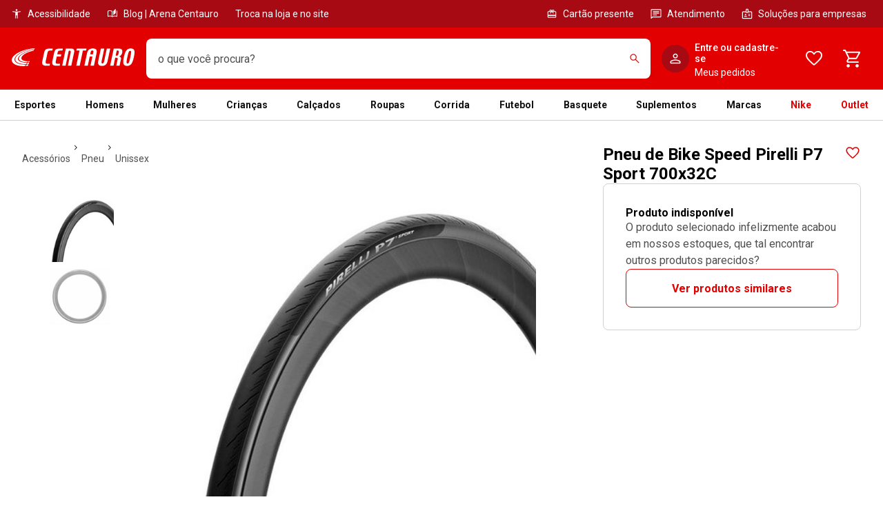

--- FILE ---
content_type: text/html; charset=utf-8
request_url: https://www.centauro.com.br/pneu-speed-pirelli-p7-sport-700x32c-kevlar-m0quy2-mktp.html?cor=00
body_size: 67000
content:
<!DOCTYPE html><html lang="pt-br" dir="ltr" prefix="og: http://ogp.me/ns#" class="__variable_f3bf40 __variable_4163b1"><head><meta charSet="utf-8"/><meta name="viewport" content="width=device-width"/><meta name="viewport" content="width=device-width, maximum-scale=1, minimum-scale=1, initial-scale=1, user-scalable=no, shrink-to-fit=no"/><meta http-equiv="X-UA-Compatible" content="IE=edge,chrome=1"/><link rel="shortcut icon" href="https://static.centauro.com.br/store/1-96-4/favicon.ico"/><meta http-equiv="x-dns-prefetch-control" content="on"/><link rel="preconnect" href="//static.centauro.com.br"/><link rel="dns-prefetch" href="//static.centauro.com.br"/><link rel="preconnect" href="//imgcentauro-a.akamaihd.net"/><link rel="dns-prefetch" href="//imgcentauro-a.akamaihd.net"/><link rel="preconnect" href="//www.googletagmanager.com"/><link rel="dns-prefetch" href="//www.googletagmanager.com"/><link rel="preconnect" href="//www.google-analytics.com"/><link rel="dns-prefetch" href="//www.google-analytics.com"/><link rel="preconnect" href="//connect.facebook.net"/><link rel="dns-prefetch" href="//connect.facebook.net"/><link rel="preconnect" href="//analytics.tiktok.com"/><link rel="dns-prefetch" href="//analytics.tiktok.com"/><link rel="preconnect" href="//analytics.google.com"/><link rel="dns-prefetch" href="//analytics.google.com"/><link rel="preconnect" href="//cdn.amplitude.com"/><link rel="dns-prefetch" href="//cdn.amplitude.com"/><link rel="preconnect" href="//feature-toggle-proxy.gruposbf.com.br"/><link rel="dns-prefetch" href="//feature-toggle-proxy.gruposbf.com.br"/><meta name="twitter:card" content="summary"/><meta name="twitter:site" content="@centauroesporte"/><meta name="twitter:creator" content="@centauroesporte"/><meta property="fb:app_id" content="762171213909880"/><meta property="og:type" content="website"/><meta property="og:locale" content="pt_BR"/><meta property="og:site_name" content="Centauro Loja de Esportes"/><meta name="google-site-verification" content="Cp-hXwLrEhYQDQmjdrLletXP6JEYP-BM5R07rAp0fKo"/><meta name="msapplication-TileColor" content="#e30000"/><meta name="msapplication-TileImage" content="https://static.centauro.com.br/store/1-96-4/assets/images/meta/ms-icon-144x144.png"/><meta name="msapplication-config" content="https://static.centauro.com.br/store/1-96-4/assets/images/meta/browserconfig.xml"/><meta name="theme-color" content="#e30000"/><link rel="apple-touch-icon" sizes="57x57" href="https://static.centauro.com.br/store/1-96-4/assets/images/meta/apple-icon-57x57.png"/><link rel="apple-touch-icon" sizes="60x60" href="https://static.centauro.com.br/store/1-96-4/assets/images/meta/apple-icon-60x60.png"/><link rel="apple-touch-icon" sizes="72x72" href="https://static.centauro.com.br/store/1-96-4/assets/images/meta/apple-icon-72x72.png"/><link rel="apple-touch-icon" sizes="76x76" href="https://static.centauro.com.br/store/1-96-4/assets/images/meta/apple-icon-76x76.png"/><link rel="apple-touch-icon" sizes="114x114" href="https://static.centauro.com.br/store/1-96-4/assets/images/meta/apple-icon-114x114.png"/><link rel="apple-touch-icon" sizes="120x120" href="https://static.centauro.com.br/store/1-96-4/assets/images/meta/apple-icon-120x120.png"/><link rel="apple-touch-icon" sizes="144x144" href="https://static.centauro.com.br/store/1-96-4/assets/images/meta/apple-icon-144x144.png"/><link rel="apple-touch-icon" sizes="152x152" href="https://static.centauro.com.br/store/1-96-4/assets/images/meta/apple-icon-152x152.png"/><link rel="apple-touch-icon" sizes="180x180" href="https://static.centauro.com.br/store/1-96-4/assets/images/meta/apple-icon-180x180.png"/><link rel="icon" type="image/png" sizes="192x192" href="https://static.centauro.com.br/store/1-96-4/assets/images/meta/android-icon-192x192.png"/><link rel="icon" type="image/png" sizes="32x32" href="https://static.centauro.com.br/store/1-96-4/assets/images/meta/favicon-32x32.png"/><link rel="icon" type="image/png" sizes="96x96" href="https://static.centauro.com.br/store/1-96-4/assets/images/meta/favicon-96x96.png"/><link rel="icon" type="image/png" sizes="16x16" href="https://static.centauro.com.br/store/1-96-4/assets/images/meta/favicon-16x16.png"/><link rel="manifest" href="https://static.centauro.com.br/store/1-96-4/assets/images/meta/manifest.json"/><script type="application/ld+json">{"@context":"https://schema.org","@type":"Organization","name":"Centauro Loja de Esportes","url":"https://www.centauro.com.br","logo":"https://static.centauro.com.br/store/1-96-4/assets/images/meta/favicon-96x96.png","sameAs":["https://www.facebook.com/centauroesporte","https://www.youtube.com/channel/UCan_Wx7ODIw_DMb_v16pfFw","https://www.instagram.com/centauroesporte","https://www.twitter.com/centauroesporte"],"contactPoint":[{"@type":"ContactPoint","telephone":"+55 (11) 3230-3705","contactType":"Fale conosco","areaServed":"BR","availableLanguage":["Brazilian Portuguese"]}]}</script><script type="application/ld+json">{"@context":"https://schema.org","@type":"WebSite","url":"https://www.centauro.com.br","potentialAction":[{"@type":"SearchAction","target":"https://www.centauro.com.br/busca?term={search_term_string}","query-input":"required name=search_term_string"}]}</script><title>Pneu de Bike Speed Pirelli P7 Sport 700x32C | Centauro</title><meta name="robots" content="index,follow"/><meta name="description" content="O melhor preço de Pneu de Bike Speed Pirelli P7 Sport 700x32C, você encontra na Centauro. Comprar Pirelli online na Centauro é mais rápido. Confira!"/><meta property="og:title" content="Pneu de Bike Speed Pirelli P7 Sport 700x32C | Centauro"/><meta property="og:description" content="O melhor preço de Pneu de Bike Speed Pirelli P7 Sport 700x32C, você encontra na Centauro. Comprar Pirelli online na Centauro é mais rápido. Confira!"/><meta property="og:url" content="https://www.centauro.com.br/pneu-speed-pirelli-p7-sport-700x32c-kevlar-m0quy2-mktp.html"/><meta property="og:image" content="https://imgcentauro-a.akamaihd.net/1300x1300/M0QUY200A2.jpg"/><link rel="canonical" href="https://www.centauro.com.br/pneu-speed-pirelli-p7-sport-700x32c-kevlar-m0quy2-mktp.html"/><script type="application/ld+json">{"@context":"https://schema.org","@type":"Product","description":"Pneu de Bike Speed Pirelli P7 Sport 700x32C","sku":"M0QUY200","mpn":"M0QUY2","image":["https://imgcentauro-a.akamaihd.net/1300x1300/M0QUY200A2.jpg","https://imgcentauro-a.akamaihd.net/1300x1300/M0QUY200A1.jpg"],"brand":{"@type":"Brand","name":"Pirelli"},"offers":{"@type":"AggregateOffer","priceCurrency":"BRL","highPrice":340.89,"lowPrice":340.89,"offerCount":1},"name":"Pneu de Bike Speed Pirelli P7 Sport 700x32C"}</script><script type="application/ld+json">{"@context":"https://schema.org","@type":"BreadcrumbList","itemListElement":[{"@type":"ListItem","position":1,"item":"https://www.centauro.com.br/nav/categorias/acessorios","name":"ACESSÓRIOS"},{"@type":"ListItem","position":2,"item":"https://www.centauro.com.br/nav/categorias/acessorios/produto/pneu","name":"PNEU"},{"@type":"ListItem","position":3,"item":"https://www.centauro.com.br/nav/categorias/acessorios/produto/pneu/genero/unissex","name":"UNISSEX"}]}</script><link rel="preload" as="image" href="https://imgcentauro-a.akamaihd.net/660x660/M0QUY200A2.jpg"/><link rel="preload" as="image" href="https://imgcentauro-a.akamaihd.net/660x660/M0QUY200A1.jpg"/><link rel="preload" href="https://imgcentauro-a.akamaihd.net/130x130/M0QUY200A2.jpg" as="image" fetchpriority="high"/><link rel="preload" href="https://imgcentauro-a.akamaihd.net/130x130/M0QUY200A1.jpg" as="image" fetchpriority="high"/><link rel="preload" href="https://imgcentauro-a.akamaihd.net/660x660/M0QUY200A2.jpg" as="image" fetchpriority="high"/><meta name="adopt-website-id" content="293ef3dd-428a-4413-b4b8-98b8e644d3fb"/><style>
          #adopt-controller-button + div {
            font-size: 12px;
          }
        </style><meta name="next-head-count" content="49"/><script async="" src="https://centauro-br.mais.social/sdk/oem/loader.js" type="text/javascript"></script><link rel="preload" href="https://static.centauro.com.br/store/1-96-4/_next/static/css/2d7410b45769a716.css" as="style"/><link rel="stylesheet" href="https://static.centauro.com.br/store/1-96-4/_next/static/css/2d7410b45769a716.css" data-n-g=""/><link rel="preload" href="https://static.centauro.com.br/store/1-96-4/_next/static/css/a9e0930b3b81dd51.css" as="style"/><link rel="stylesheet" href="https://static.centauro.com.br/store/1-96-4/_next/static/css/a9e0930b3b81dd51.css"/><noscript data-n-css=""></noscript><script defer="" nomodule="" src="https://static.centauro.com.br/store/1-96-4/_next/static/chunks/polyfills-42372ed130431b0a.js"></script><script defer="" src="https://static.centauro.com.br/store/1-96-4/_next/static/chunks/4666.6146e4986b11ee82.js"></script><script defer="" src="https://static.centauro.com.br/store/1-96-4/_next/static/chunks/3286.b71d5d114f29b3f1.js"></script><script defer="" src="https://static.centauro.com.br/store/1-96-4/_next/static/chunks/7664.028ed0d3611f4cd2.js"></script><script defer="" src="https://static.centauro.com.br/store/1-96-4/_next/static/chunks/9324.d9cc46047e6a97db.js"></script><script defer="" src="https://static.centauro.com.br/store/1-96-4/_next/static/chunks/7070.8fd2665821ba3185.js"></script><script defer="" src="https://static.centauro.com.br/store/1-96-4/_next/static/chunks/6221.d96286d9a12fdbea.js"></script><script defer="" src="https://static.centauro.com.br/store/1-96-4/_next/static/chunks/3177.711eddb02e5459d2.js"></script><script defer="" src="https://static.centauro.com.br/store/1-96-4/_next/static/chunks/9768.0fd6c95fe09ea81a.js"></script><script defer="" src="https://static.centauro.com.br/store/1-96-4/_next/static/chunks/2416.6b48a1bdb0deb8a2.js"></script><script defer="" src="https://static.centauro.com.br/store/1-96-4/_next/static/chunks/6032-e8cd28cf77915c6a.js"></script><script defer="" src="https://static.centauro.com.br/store/1-96-4/_next/static/chunks/1344.081f5be1312af651.js"></script><script defer="" src="https://static.centauro.com.br/store/1-96-4/_next/static/chunks/4052.d05b30cf04578cfc.js"></script><script defer="" src="https://static.centauro.com.br/store/1-96-4/_next/static/chunks/2526-b24b3346f0ab4d32.js"></script><script defer="" src="https://static.centauro.com.br/store/1-96-4/_next/static/chunks/9396-03cf61fe9dfc633e.js"></script><script defer="" src="https://static.centauro.com.br/store/1-96-4/_next/static/chunks/1034.92ee417627d3fe08.js"></script><script defer="" src="https://static.centauro.com.br/store/1-96-4/_next/static/chunks/6875-6483f7d3eacedfd3.js"></script><script defer="" src="https://static.centauro.com.br/store/1-96-4/_next/static/chunks/6788-31b04519f91481b5.js"></script><script defer="" src="https://static.centauro.com.br/store/1-96-4/_next/static/chunks/9810.f746e0c483395393.js"></script><script defer="" src="https://static.centauro.com.br/store/1-96-4/_next/static/chunks/5351.6949d246a5d8dc16.js"></script><script defer="" src="https://static.centauro.com.br/store/1-96-4/_next/static/chunks/6577-27732584bcc3ac79.js"></script><script defer="" src="https://static.centauro.com.br/store/1-96-4/_next/static/chunks/2278.a8575f5e93b6b6d7.js"></script><script defer="" src="https://static.centauro.com.br/store/1-96-4/_next/static/chunks/8827.9cf946bc9993bbdb.js"></script><script defer="" src="https://static.centauro.com.br/store/1-96-4/_next/static/chunks/5135.4006bd2e28481d0d.js"></script><script defer="" src="https://static.centauro.com.br/store/1-96-4/_next/static/chunks/4028.475f0a24c524763d.js"></script><script defer="" src="https://static.centauro.com.br/store/1-96-4/_next/static/chunks/7410.3b4bb7c684d8fe9b.js"></script><script defer="" src="https://static.centauro.com.br/store/1-96-4/_next/static/chunks/775-f03fc4ad3291b048.js"></script><script defer="" src="https://static.centauro.com.br/store/1-96-4/_next/static/chunks/7048.493f3a8ded67a65c.js"></script><script defer="" src="https://static.centauro.com.br/store/1-96-4/_next/static/chunks/766.be5ab6bae78b36fc.js"></script><script defer="" src="https://static.centauro.com.br/store/1-96-4/_next/static/chunks/1609.80e1cbde869631ef.js"></script><script defer="" src="https://static.centauro.com.br/store/1-96-4/_next/static/chunks/1768.d6a421f74980f611.js"></script><script defer="" src="https://static.centauro.com.br/store/1-96-4/_next/static/chunks/5641.31e882c0aa7715dd.js"></script><script defer="" src="https://static.centauro.com.br/store/1-96-4/_next/static/chunks/7489.4b63c6dc02615ac7.js"></script><script defer="" src="https://static.centauro.com.br/store/1-96-4/_next/static/chunks/3393-030425d929a2e671.js"></script><script defer="" src="https://static.centauro.com.br/store/1-96-4/_next/static/chunks/5876.86cefd2eb15b2d7e.js"></script><script defer="" src="https://static.centauro.com.br/store/1-96-4/_next/static/chunks/868.c8dd1b48a8519dc8.js"></script><script defer="" src="https://static.centauro.com.br/store/1-96-4/_next/static/chunks/6337.dc7f9ee98073e15a.js"></script><script defer="" src="https://static.centauro.com.br/store/1-96-4/_next/static/chunks/1484.0b9fe8291a72b538.js"></script><script defer="" src="https://static.centauro.com.br/store/1-96-4/_next/static/chunks/4265.2648af450023f7a2.js"></script><script defer="" src="https://static.centauro.com.br/store/1-96-4/_next/static/chunks/7433.c2091718cd93ae5a.js"></script><script defer="" src="https://static.centauro.com.br/store/1-96-4/_next/static/chunks/5166.2fcfb87c0e9890de.js"></script><script defer="" src="https://static.centauro.com.br/store/1-96-4/_next/static/chunks/4834.555243c9b1d24994.js"></script><script defer="" src="https://static.centauro.com.br/store/1-96-4/_next/static/chunks/1518.d61667762d085199.js"></script><script defer="" src="https://static.centauro.com.br/store/1-96-4/_next/static/chunks/2075.0ec23f1a6cacb1fb.js"></script><script defer="" src="https://static.centauro.com.br/store/1-96-4/_next/static/chunks/8851.102e80dd3328ce6b.js"></script><script defer="" src="https://static.centauro.com.br/store/1-96-4/_next/static/chunks/1673.250c0f601b7e7112.js"></script><script defer="" src="https://static.centauro.com.br/store/1-96-4/_next/static/chunks/54.131da4e631b573c7.js"></script><script defer="" src="https://static.centauro.com.br/store/1-96-4/_next/static/chunks/1612.5bb60ac46acb4fab.js"></script><script defer="" src="https://static.centauro.com.br/store/1-96-4/_next/static/chunks/4759.c419a00c91149653.js"></script><script defer="" src="https://static.centauro.com.br/store/1-96-4/_next/static/chunks/6268.3cc30c3546f02ca4.js"></script><script defer="" src="https://static.centauro.com.br/store/1-96-4/_next/static/chunks/7787.eb986c9bb5ea7565.js"></script><script defer="" src="https://static.centauro.com.br/store/1-96-4/_next/static/chunks/4752.bb6acc32768264c8.js"></script><script defer="" src="https://static.centauro.com.br/store/1-96-4/_next/static/chunks/5122.76f2c5cef44d7ea3.js"></script><script defer="" src="https://static.centauro.com.br/store/1-96-4/_next/static/chunks/1592.890950b413246d0e.js"></script><script defer="" src="https://static.centauro.com.br/store/1-96-4/_next/static/chunks/1996.d8bac6aea61fa085.js"></script><script defer="" src="https://static.centauro.com.br/store/1-96-4/_next/static/chunks/793.ecab2723ae1fb0c3.js"></script><script defer="" src="https://static.centauro.com.br/store/1-96-4/_next/static/chunks/9990.1a199cb80053d575.js"></script><script defer="" src="https://static.centauro.com.br/store/1-96-4/_next/static/chunks/2785.42dbe7193dfa2e22.js"></script><script defer="" src="https://static.centauro.com.br/store/1-96-4/_next/static/chunks/4854.502c403edc283acc.js"></script><script defer="" src="https://static.centauro.com.br/store/1-96-4/_next/static/chunks/9664.12eefa1efa27da55.js"></script><script src="https://static.centauro.com.br/store/1-96-4/_next/static/chunks/webpack-5117a9e35c3691b2.js" defer=""></script><script src="https://static.centauro.com.br/store/1-96-4/_next/static/chunks/framework-59d773a86fbb0b9a.js" defer=""></script><script src="https://static.centauro.com.br/store/1-96-4/_next/static/chunks/main-5b8b5dafe0b688f5.js" defer=""></script><script src="https://static.centauro.com.br/store/1-96-4/_next/static/chunks/pages/_app-5a0ab507279bc0d9.js" defer=""></script><script src="https://static.centauro.com.br/store/1-96-4/_next/static/chunks/5505-855ceb709b9cd5df.js" defer=""></script><script src="https://static.centauro.com.br/store/1-96-4/_next/static/chunks/5834-43cd6c1499e4bd44.js" defer=""></script><script src="https://static.centauro.com.br/store/1-96-4/_next/static/chunks/3695-7b9f55c9be511ee1.js" defer=""></script><script src="https://static.centauro.com.br/store/1-96-4/_next/static/chunks/pages/%5BproductSlug%5D-8940aae90dac2a87.js" defer=""></script><script src="https://static.centauro.com.br/store/1-96-4/_next/static/1.96.4/_buildManifest.js" defer=""></script><script src="https://static.centauro.com.br/store/1-96-4/_next/static/1.96.4/_ssgManifest.js" defer=""></script><style data-styled="" data-styled-version="5.3.5">*{margin:0;padding:0;box-sizing:border-box;}/*!sc*/
html{font-size:calc(16em * 0.0625);font-family:'__Roboto_f3bf40','__Roboto_Fallback_f3bf40',sans-serif,'__Rubik_4163b1','__Rubik_Fallback_4163b1';--rem-base:16;}/*!sc*/
data-styled.g1[id="sc-global-hLiqUg1"]{content:"sc-global-hLiqUg1,"}/*!sc*/
.gHNqHn{border-color:#D2D2D2;border-style:solid;border-width:1px 0 0;}/*!sc*/
.gHNqHn img{max-width:100%;}/*!sc*/
data-styled.g13[id="Accordionstyled__ItemWrapper-sc-b3g7jv-0"]{content:"gHNqHn,"}/*!sc*/
.qYbXk{width:100%;}/*!sc*/
.qYbXk .Accordionstyled__ItemWrapper-sc-b3g7jv-0:first-of-type{border:none;}/*!sc*/
.qYbXk .Accordionstyled__ItemWrapper-sc-b3g7jv-0:last-of-type{border-bottom-width:1px;}/*!sc*/
data-styled.g14[id="Accordionstyled__ListWrapper-sc-b3g7jv-1"]{content:"qYbXk,"}/*!sc*/
.PNEKy{display:-webkit-box;display:-webkit-flex;display:-ms-flexbox;display:flex;-webkit-flex-shrink:0;-ms-flex-negative:0;flex-shrink:0;overflow:hidden;-webkit-align-items:center;-webkit-box-align:center;-ms-flex-align:center;align-items:center;}/*!sc*/
data-styled.g15[id="Accordionstyled__HeaderContent-sc-b3g7jv-2"]{content:"PNEKy,"}/*!sc*/
.bwOvtL{width:100%;padding:16px 0;border:none;box-sizing:content-box;display:-webkit-box;display:-webkit-flex;display:-ms-flexbox;display:flex;-webkit-box-pack:justify;-webkit-justify-content:space-between;-ms-flex-pack:justify;justify-content:space-between;-webkit-align-items:center;-webkit-box-align:center;-ms-flex-align:center;align-items:center;background:transparent;cursor:pointer;text-align:left;}/*!sc*/
.bwOvtL:hover{background-color:rgba(17,17,17,0.08);}/*!sc*/
.bwOvtL:focus-visible{outline:none;box-shadow:0 0 0px 4px rgba(38,119,208,0.24);}/*!sc*/
data-styled.g16[id="Accordionstyled__ToggleButton-sc-b3g7jv-3"]{content:"bwOvtL,"}/*!sc*/
.dKwekP{margin:16px 0;}/*!sc*/
data-styled.g17[id="Accordionstyled__SectionContent-sc-b3g7jv-4"]{content:"dKwekP,"}/*!sc*/
.eFDcLB{margin-top:0;margin-right:0;margin-bottom:0;margin-left:0;font-family:var(--font-roboto,'Roboto',sans-serif);line-height:1.2;font-size:var(--host-rem-14,.875rem);line-height:1.5;font-weight:500;}/*!sc*/
@media (min-width:1024px){.eFDcLB{font-size:var(--host-rem-16,1rem);}}/*!sc*/
.knvuZc{margin-top:0;margin-right:0;margin-bottom:0;margin-left:0;font-family:var(--font-roboto,'Roboto',sans-serif);line-height:1.2;font-size:var(--host-rem-14,.875rem);line-height:1.5;font-weight:400;}/*!sc*/
@media (min-width:1024px){.knvuZc{font-size:var(--host-rem-16,1rem);}}/*!sc*/
data-styled.g19[id="Typographystyled__Paragraph-sc-bdxvrr-1"]{content:"eFDcLB,knvuZc,"}/*!sc*/
.fxKRbu{margin-top:0;margin-right:0;margin-bottom:0;margin-left:0;font-family:var(--font-roboto,'Roboto',sans-serif);line-height:1.2;font-weight:700;font-size:var(--host-rem-14,.875rem);}/*!sc*/
@media (min-width:1024px){.fxKRbu{font-size:var(--host-rem-16,1rem);}}/*!sc*/
.kiddsr{margin-top:0;margin-right:0;margin-bottom:0;margin-left:0;font-family:var(--font-roboto,'Roboto',sans-serif);line-height:1.2;font-weight:700;font-size:var(--host-rem-20,1.25rem);}/*!sc*/
@media (min-width:1024px){.kiddsr{font-size:var(--host-rem-24,1.5rem);}}/*!sc*/
.ilbcaZ{margin-top:0;margin-right:8px;margin-bottom:0;margin-left:16px;font-family:var(--font-roboto,'Roboto',sans-serif);line-height:1.2;color:#E30000;font-weight:700;font-size:var(--host-rem-18,1.125rem);}/*!sc*/
@media (min-width:1024px){.ilbcaZ{font-size:var(--host-rem-20,1.25rem);}}/*!sc*/
.ctyhPJ{margin-top:0;margin-right:0;margin-bottom:16px;margin-left:0;font-family:var(--font-roboto,'Roboto',sans-serif);line-height:1.2;font-weight:700;font-size:var(--host-rem-14,.875rem);}/*!sc*/
@media (min-width:1024px){.ctyhPJ{font-size:var(--host-rem-16,1rem);}}/*!sc*/
data-styled.g20[id="Typographystyled__Subtitle-sc-bdxvrr-2"]{content:"fxKRbu,kiddsr,ilbcaZ,ctyhPJ,"}/*!sc*/
.gmYVqJ{margin-top:0;margin-right:0;margin-bottom:0;margin-left:0;font-family:var(--font-roboto,'Roboto',sans-serif);line-height:1.2;font-size:var(--host-rem-12,.75rem);font-weight:500;}/*!sc*/
@media (min-width:1024px){.gmYVqJ{font-size:var(--host-rem-14,.875rem);}}/*!sc*/
.cpZTJN{margin-top:0;margin-right:0;margin-bottom:8px;margin-left:0;font-family:var(--font-roboto,'Roboto',sans-serif);line-height:1.2;font-size:var(--host-rem-12,.75rem);font-weight:500;}/*!sc*/
@media (min-width:1024px){.cpZTJN{font-size:var(--host-rem-14,.875rem);}}/*!sc*/
data-styled.g21[id="Typographystyled__Caption-sc-bdxvrr-3"]{content:"gmYVqJ,cpZTJN,"}/*!sc*/
.lcUzEp{margin-top:0;margin-right:0;margin-bottom:0;margin-left:0;font-family:var(--font-roboto,'Roboto',sans-serif);line-height:1.2;font-size:var(--host-rem-14,.875rem);font-weight:400;font-size:var(--host-rem-12,.75rem);}/*!sc*/
@media (min-width:1024px){.lcUzEp{font-size:var(--host-rem-14,.875rem);}}/*!sc*/
@media (min-width:1024px){.lcUzEp{line-height:1.5;}}/*!sc*/
data-styled.g23[id="Typographystyled__Simple-sc-bdxvrr-5"]{content:"lcUzEp,"}/*!sc*/
.bDJywI{outline:none;-webkit-align-items:center;-webkit-box-align:center;-ms-flex-align:center;align-items:center;box-sizing:border-box;font:700 var(--host-rem-14,.875rem) var(--font-roboto,'Roboto',sans-serif);display:-webkit-inline-box;display:-webkit-inline-flex;display:-ms-inline-flexbox;display:inline-flex;-webkit-box-pack:center;-webkit-justify-content:center;-ms-flex-pack:center;justify-content:center;-webkit-text-decoration:none;text-decoration:none;text-align:center;border-style:solid;border-width:1px;border-radius:8px;gap:8px;position:relative;overflow:hidden;-webkit-transition:opacity 304ms,-webkit-transform 304ms,background 304ms,box-shadow 304ms;-webkit-transition:opacity 304ms,transform 304ms,background 304ms,box-shadow 304ms;transition:opacity 304ms,transform 304ms,background 304ms,box-shadow 304ms;cursor:pointer;pointer-events:auto;background:transparent;color:#E30000;border-color:transparent;height:48px;padding:0 24px;}/*!sc*/
.bDJywI:hover{opacity:0.64;}/*!sc*/
.bDJywI:focus-visible{box-shadow:0 0 0px 4px rgba(38,119,208,0.24);}/*!sc*/
.bDJywI:active{-webkit-transform:scale(0.94);-ms-transform:scale(0.94);transform:scale(0.94);box-shadow:none;}/*!sc*/
@media (min-width:720px){.bDJywI{font-size:var(--host-rem-16,1rem);gap:16px;}}/*!sc*/
.bDJywI > i{color:#E30000;}/*!sc*/
@media (min-width:720px){.bDJywI{height:56px;}}/*!sc*/
.bDJywI svg{font-size:var(--host-rem-24,1.5rem);}/*!sc*/
.jNTspp{outline:none;-webkit-align-items:center;-webkit-box-align:center;-ms-flex-align:center;align-items:center;box-sizing:border-box;font:700 var(--host-rem-14,.875rem) var(--font-roboto,'Roboto',sans-serif);display:-webkit-inline-box;display:-webkit-inline-flex;display:-ms-inline-flexbox;display:inline-flex;-webkit-box-pack:center;-webkit-justify-content:center;-ms-flex-pack:center;justify-content:center;-webkit-text-decoration:none;text-decoration:none;text-align:center;border-style:solid;border-width:1px;border-radius:8px;gap:8px;position:relative;overflow:hidden;-webkit-transition:opacity 304ms,-webkit-transform 304ms,background 304ms,box-shadow 304ms;-webkit-transition:opacity 304ms,transform 304ms,background 304ms,box-shadow 304ms;transition:opacity 304ms,transform 304ms,background 304ms,box-shadow 304ms;cursor:pointer;pointer-events:auto;background:#E30000;color:#FFFFFF;border-color:#E30000;height:48px;padding:0 24px;border-radius:48px;padding:0;width:48px;}/*!sc*/
.jNTspp:hover{opacity:0.64;}/*!sc*/
.jNTspp:focus-visible{box-shadow:0 0 0px 4px rgba(38,119,208,0.24);}/*!sc*/
.jNTspp:active{-webkit-transform:scale(0.94);-ms-transform:scale(0.94);transform:scale(0.94);box-shadow:none;}/*!sc*/
@media (min-width:720px){.jNTspp{font-size:var(--host-rem-16,1rem);gap:16px;}}/*!sc*/
.jNTspp > i{color:#FFFFFF;}/*!sc*/
@media (min-width:720px){.jNTspp{height:56px;}}/*!sc*/
.jNTspp svg{font-size:var(--host-rem-24,1.5rem);}/*!sc*/
@media (min-width:720px){.jNTspp{width:56px;}.jNTspp svg{font-size:32px;}}/*!sc*/
.gQQYfi{outline:none;-webkit-align-items:center;-webkit-box-align:center;-ms-flex-align:center;align-items:center;box-sizing:border-box;font:700 var(--host-rem-14,.875rem) var(--font-roboto,'Roboto',sans-serif);display:-webkit-inline-box;display:-webkit-inline-flex;display:-ms-inline-flexbox;display:inline-flex;-webkit-box-pack:center;-webkit-justify-content:center;-ms-flex-pack:center;justify-content:center;-webkit-text-decoration:none;text-decoration:none;text-align:center;border-style:solid;border-width:1px;border-radius:8px;gap:8px;position:relative;overflow:hidden;-webkit-transition:opacity 304ms,-webkit-transform 304ms,background 304ms,box-shadow 304ms;-webkit-transition:opacity 304ms,transform 304ms,background 304ms,box-shadow 304ms;transition:opacity 304ms,transform 304ms,background 304ms,box-shadow 304ms;cursor:pointer;pointer-events:auto;background:#FFFFFF;color:#E30000;border-color:#E30000;height:48px;padding:0 24px;}/*!sc*/
.gQQYfi:hover{opacity:0.64;}/*!sc*/
.gQQYfi:focus-visible{box-shadow:0 0 0px 4px rgba(38,119,208,0.24);}/*!sc*/
.gQQYfi:active{-webkit-transform:scale(0.94);-ms-transform:scale(0.94);transform:scale(0.94);box-shadow:none;}/*!sc*/
@media (min-width:720px){.gQQYfi{font-size:var(--host-rem-16,1rem);gap:16px;}}/*!sc*/
.gQQYfi > i{color:#E30000;}/*!sc*/
@media (min-width:720px){.gQQYfi{height:56px;}}/*!sc*/
.gQQYfi svg{font-size:var(--host-rem-24,1.5rem);}/*!sc*/
data-styled.g33[id="Buttonstyled__Wrapper-sc-1l40qr2-0"]{content:"bDJywI,jNTspp,gQQYfi,"}/*!sc*/
.fA-Denx{-webkit-align-items:center;-webkit-box-align:center;-ms-flex-align:center;align-items:center;background:#FFFFFF;border-radius:8px;color:#111111;display:-webkit-box;display:-webkit-flex;display:-ms-flexbox;display:flex;outline:none;border-width:1px;border-style:solid;border-color:#505050;}/*!sc*/
.fA-Denx input::-webkit-input-placeholder{color:#505050;}/*!sc*/
.fA-Denx input::-moz-placeholder{color:#505050;}/*!sc*/
.fA-Denx input:-ms-input-placeholder{color:#505050;}/*!sc*/
.fA-Denx input::placeholder{color:#505050;}/*!sc*/
.fA-Denx input:-webkit-autofill,.fA-Denx input:-webkit-autofill:hover,.fA-Denx input:-webkit-autofill:focus,.fA-Denx input:-webkit-autofill::first-line{-webkit-background-clip:text;-webkit-border:none;-webkit-box-shadow:none;background-clip:text;border:none;}/*!sc*/
.fA-Denx:hover:not(:focus-within){border-color:#111111;}/*!sc*/
.fA-Denx:focus-within{box-shadow:0 0 0px 4px rgba(38,119,208,0.24);border-color:#111111;}/*!sc*/
.fA-Denx:focus-within button:focus-visible{opacity:0.64;}/*!sc*/
data-styled.g69[id="FormControlstyled__BaseInput-sc-tradjv-0"]{content:"fA-Denx,"}/*!sc*/
.bmdwWy{width:100%;box-sizing:border-box;}/*!sc*/
data-styled.g71[id="FormControlstyled__FormControlWrapper-sc-tradjv-2"]{content:"bmdwWy,"}/*!sc*/
.RibGq{font-family:var(--font-roboto,'Roboto',sans-serif);font-weight:700;cursor:pointer;display:-webkit-inline-box;display:-webkit-inline-flex;display:-ms-inline-flexbox;display:inline-flex;-webkit-box-pack:center;-webkit-justify-content:center;-ms-flex-pack:center;justify-content:center;-webkit-align-items:center;-webkit-box-align:center;-ms-flex-align:center;align-items:center;gap:4px;color:inherit;-webkit-text-decoration:none;text-decoration:none;}/*!sc*/
.RibGq:hover{opacity:0.64;}/*!sc*/
.RibGq:focus{box-shadow:0 0 0px 4px rgba(38,119,208,0.24);opacity:0.64;outline:none;}/*!sc*/
.hFvcdq{font-family:var(--font-roboto,'Roboto',sans-serif);font-weight:700;cursor:pointer;display:-webkit-inline-box;display:-webkit-inline-flex;display:-ms-inline-flexbox;display:inline-flex;-webkit-box-pack:center;-webkit-justify-content:center;-ms-flex-pack:center;justify-content:center;-webkit-align-items:center;-webkit-box-align:center;-ms-flex-align:center;align-items:center;gap:4px;color:inherit;-webkit-text-decoration:underline;text-decoration:underline;}/*!sc*/
.hFvcdq:hover{opacity:0.64;}/*!sc*/
.hFvcdq:focus{box-shadow:0 0 0px 4px rgba(38,119,208,0.24);opacity:0.64;outline:none;}/*!sc*/
data-styled.g76[id="Linkstyled__Link-sc-111jz8f-0"]{content:"RibGq,hFvcdq,"}/*!sc*/
.iSZGDB{font-family:var(--font-roboto,'Roboto',sans-serif);}/*!sc*/
.iSZGDB:has(button),.iSZGDB:has(svg){padding-right:16px;}/*!sc*/
.iSZGDB:not(button) > svg{color:#767676;}/*!sc*/
.iSZGDB:focus-within:not(button) > svg{color:#111111;}/*!sc*/
data-styled.g125[id="TextInputstyled__InputWrapper-sc-1v2a0jn-0"]{content:"iSZGDB,"}/*!sc*/
.kFtKHW{box-sizing:border-box;width:100%;padding:16px 16px;height:48px;border:none;background:transparent;color:#111111;outline:none;font-family:var(--font-roboto,'Roboto',sans-serif);font-size:var(--host-rem-14,.875rem);line-height:1.2;}/*!sc*/
@media (min-width:720px){.kFtKHW{font-size:var(--host-rem-16,1rem);height:56px;}}/*!sc*/
data-styled.g126[id="TextInputstyled__StyledInput-sc-1v2a0jn-1"]{content:"kFtKHW,"}/*!sc*/
.bLTICG{display:inline;}/*!sc*/
data-styled.g157[id="Link-styled__MotrizLinkStyled-sc-1ef36db2-0"]{content:"bLTICG,"}/*!sc*/
.hXVvhQ{cursor:pointer;}/*!sc*/
.hXVvhQ:hover{opacity:1 !important;}/*!sc*/
data-styled.g158[id="Link-styled__WebLinkStyled-sc-1ef36db2-1"]{content:"hXVvhQ,"}/*!sc*/
.fNDxME{display:-webkit-box;display:-webkit-flex;display:-ms-flexbox;display:flex;grid-gap:8px;}/*!sc*/
data-styled.g160[id="AppDownload-styled__AppGrid-sc-51288d1b-0"]{content:"fNDxME,"}/*!sc*/
.dOQiQd{display:-webkit-box;display:-webkit-flex;display:-ms-flexbox;display:flex;grid-gap:8px;}/*!sc*/
data-styled.g161[id="Social-styled__SocialGrid-sc-d811cc37-0"]{content:"dOQiQd,"}/*!sc*/
.fSrmcZ svg{color:#111111;}/*!sc*/
.fSrmcZ:hover svg{color:#505050;}/*!sc*/
data-styled.g162[id="Social-styled__LinkStyled-sc-d811cc37-1"]{content:"fSrmcZ,"}/*!sc*/
.kpbYGi{font-size:1rem;}/*!sc*/
data-styled.g187[id="TextInput-styled__TextInput-sc-9122774-0"]{content:"kpbYGi,"}/*!sc*/
.hPZFLG{background:#FFFFFF;display:grid;grid-template-columns:auto minmax(auto,1fr) auto;grid-template-rows:min-content min-content 1fr min-content;min-height:100vh;}/*!sc*/
@media (width <= 600px){.hPZFLG{grid-template-rows:auto;}.hPZFLG > *{grid-column:1 / -1 !important;grid-row:auto !important;}}/*!sc*/
data-styled.g192[id="PageLayout-styled__StyledPageLayout-sc-f4d9a91e-0"]{content:"hPZFLG,"}/*!sc*/
.lnAoua{display:block;min-height:100vh;-webkit-scroll-behavior:smooth;-moz-scroll-behavior:smooth;-ms-scroll-behavior:smooth;scroll-behavior:smooth;}/*!sc*/
data-styled.g221[id="SharedMainLayout-styled__LayoutContainer-sc-16d8fd20-0"]{content:"lnAoua,"}/*!sc*/
.bjbqfN{background-color:#111111;bottom:0;left:0;position:fixed;right:0;top:0;z-index:5;-webkit-backface-visibility:hidden;backface-visibility:hidden;will-change:opacity;visibility:hidden;opacity:0;-webkit-transition:opacity 0.2s ease-in-out,visibility 0s ease 0.2s;transition:opacity 0.2s ease-in-out,visibility 0s ease 0.2s;}/*!sc*/
data-styled.g222[id="SharedMainLayout-styled__Backdrop-sc-16d8fd20-1"]{content:"bjbqfN,"}/*!sc*/
.cDWBYw{-webkit-align-items:flex-start;-webkit-box-align:flex-start;-ms-flex-align:flex-start;align-items:flex-start;display:grid;grid-template-columns:repeat(5,auto);gap:32px 16px;-webkit-box-pack:justify;-webkit-justify-content:space-between;-ms-flex-pack:justify;justify-content:space-between;margin:0 auto;max-width:1400px;padding:24px 0 16px;width:calc(100% - 64px);}/*!sc*/
data-styled.g223[id="DesktopLinks-styled__Container-sc-3f8b2f52-0"]{content:"cDWBYw,"}/*!sc*/
.eEqgDG{display:grid;gap:16px;justify-items:flex-start;grid-row:1 / 3;}/*!sc*/
.eEqgDG:nth-child(4){grid-row:1 / 2;}/*!sc*/
.eEqgDG:nth-child(5){grid-row:2 / 3;}/*!sc*/
data-styled.g224[id="DesktopLinks-styled__Nav-sc-3f8b2f52-1"]{content:"eEqgDG,"}/*!sc*/
.jRuYxy{color:#505050;font-size:var(--host-rem-14,.875rem);-webkit-text-decoration:none;text-decoration:none;font-size:var(--host-rem-14,.875rem);font-weight:400;}/*!sc*/
.jRuYxy:hover,.jRuYxy:active{color:#111111;}/*!sc*/
data-styled.g225[id="DesktopLinks-styled__Anchor-sc-3f8b2f52-2"]{content:"jRuYxy,"}/*!sc*/
.jBoTdk.jBoTdk{display:grid;-webkit-align-content:stretch;-ms-flex-line-pack:stretch;align-content:stretch;-webkit-align-items:center;-webkit-box-align:center;-ms-flex-align:center;align-items:center;grid-template-columns:auto 1fr auto;outline-offset:8px;-webkit-text-decoration:none;text-decoration:none;color:#FFFFFF;font-weight:400;font-size:var(--host-rem-14,.875rem);-webkit-column-gap:8px;column-gap:8px;height:auto;padding:0;outline:none;border:0;}/*!sc*/
.jBoTdk.jBoTdk svg{width:16px;height:16px;}/*!sc*/
.jBoTdk.jBoTdk svg path{fill:#FFFFFF;}/*!sc*/
.jBoTdk.jBoTdk.focus-visible{padding:0;box-shadow:0 0 0px 4px rgba(38,119,208,0.24);}/*!sc*/
data-styled.g228[id="ButtonAccessibility-styled__ButtonAccessibilityStyled-sc-ee6015b9-0"]{content:"jBoTdk,"}/*!sc*/
.lgiVPe{-webkit-flex:1;-ms-flex:1;flex:1;position:relative;}/*!sc*/
data-styled.g230[id="Search-styled__Container-sc-7e63f961-0"]{content:"lgiVPe,"}/*!sc*/
.bCCVzZ{font-size:0;opacity:0;}/*!sc*/
data-styled.g231[id="Search-styled__InputLabel-sc-7e63f961-1"]{content:"bCCVzZ,"}/*!sc*/
.jdjlvV{display:-webkit-box;display:-webkit-flex;display:-ms-flexbox;display:flex;position:relative;width:100%;z-index:300;}/*!sc*/
.jdjlvV [data-testid='input-wrapper']:not(:focus-within){border-color:transparent;}/*!sc*/
data-styled.g232[id="Search-styled__InputWrapper-sc-7e63f961-2"]{content:"jdjlvV,"}/*!sc*/
.fNgRrU{all:unset;bottom:0;height:16px;margin:auto;position:absolute;right:16px;top:0;}/*!sc*/
data-styled.g233[id="Search-styled__IconWrapper-sc-7e63f961-3"]{content:"fNgRrU,"}/*!sc*/
.dpiwLC{background-color:#FFFFFF;border-radius:0 0 8px 8px;box-shadow:0 2px 8px 2px rgba(17,17,17,0.16);margin-top:-8px;position:absolute;top:100%;width:100%;max-height:55vh;z-index:200;overscroll-behavior-y:contain;overflow-y:auto;-webkit-overflow-scrolling:touch;box-sizing:border-box;}/*!sc*/
.dpiwLC[data-open='true']{padding-top:12px;}/*!sc*/
.dpiwLC[data-loading='true']{min-height:360px;}/*!sc*/
data-styled.g234[id="Search-styled__ResultsSection-sc-7e63f961-4"]{content:"dpiwLC,"}/*!sc*/
.ijRVhm{-webkit-align-items:center;-webkit-box-align:center;-ms-flex-align:center;align-items:center;background:rgb(0 0 0 / 70%);inset:0 0 0 0;display:-webkit-box;display:-webkit-flex;display:-ms-flexbox;display:flex;-webkit-box-pack:center;-webkit-justify-content:center;-ms-flex-pack:center;justify-content:center;position:fixed;z-index:5;will-change:opacity;visibility:hidden;opacity:0;-webkit-transition:opacity 0.2s ease-in-out,visibility 0s ease 0.2s;transition:opacity 0.2s ease-in-out,visibility 0s ease 0.2s;}/*!sc*/
data-styled.g239[id="Search-styled__Backdrop-sc-7e63f961-9"]{content:"ijRVhm,"}/*!sc*/
.jLYIdy{background-color:#F3F3F3;color:#111111;padding:24px 24px 56px;line-height:1.5;}/*!sc*/
@media (min-width:1024px){.jLYIdy{padding:32px;text-align:center;}}/*!sc*/
data-styled.g285[id="Copyright-styled__Container-sc-13611747-0"]{content:"jLYIdy,"}/*!sc*/
.cEPniN{background:#E30000;}/*!sc*/
.hEzCwj{background:#FFFFFF;}/*!sc*/
.fcqQYV{background:#D2D2D2;}/*!sc*/
data-styled.g359[id="Styled__PageLayoutWrapperStyled-sc-462b9117-0"]{content:"cEPniN,hEzCwj,fcqQYV,"}/*!sc*/
.dtLzNG{width:100vw;min-height:85vmax;}/*!sc*/
@media (min-width:720px){.dtLzNG{width:calc(100vw - 64px);max-width:1400px;min-height:80vh;margin:0 auto;}}/*!sc*/
data-styled.g360[id="Styled__PageLayoutContainerStyled-sc-462b9117-1"]{content:"dtLzNG,"}/*!sc*/
.duigGV{grid-column:1 / -1;position:-webkit-sticky;position:sticky;z-index:99;top:0;left:0;width:100%;height:auto;}/*!sc*/
.duigGV .subheader[data-state='visible']{-webkit-transition:top 250ms ease-in 0s;transition:top 250ms ease-in 0s;visibility:visible;position:relative;}/*!sc*/
.duigGV .subheader[data-state='hidden']{-webkit-transition:top 250ms ease-in 0s;transition:top 250ms ease-in 0s;visibility:hidden;position:absolute;}/*!sc*/
data-styled.g361[id="Header-styled__PageLayoutHeaderStyled-sc-6f48ab96-0"]{content:"duigGV,"}/*!sc*/
.ieCtSZ{grid-column:1 / -1;margin-top:auto;margin-top:52px;}/*!sc*/
data-styled.g363[id="Footer-styled__PageLayoutFooterStyled-sc-d5d08be1-0"]{content:"ieCtSZ,"}/*!sc*/
.czUYnt{grid-column:2 / 3;width:100%;min-height:100vh;margin-top:16px;}/*!sc*/
@media (min-width:720px){.czUYnt{margin-top:32px;}}/*!sc*/
@media (min-width:720px){.czUYnt{min-height:auto;}}/*!sc*/
data-styled.g364[id="Main-styled__PageLayoutMainStyled-sc-15e4664-0"]{content:"czUYnt,"}/*!sc*/
.gyPGQX{grid-column:1 / -1;z-index:99;}/*!sc*/
@media (min-width:1024px){.gyPGQX{z-index:98;}}/*!sc*/
data-styled.g365[id="Nav-styled__PageLayoutNavStyled-sc-fb45c77f-0"]{content:"gyPGQX,"}/*!sc*/
body{min-height:100vh;}/*!sc*/
body [data-testid='overlay']{position:fixed;}/*!sc*/
@media (max-width:720px){body [data-testid='size-modal']{border-radius:32px 32px 0 0;bottom:0;left:0;top:auto;-webkit-transform:none;-ms-transform:none;transform:none;}}/*!sc*/
data-styled.g366[id="sc-global-iuEZFf1"]{content:"sc-global-iuEZFf1,"}/*!sc*/
.fetoHv{display:-webkit-box;display:-webkit-flex;display:-ms-flexbox;display:flex;-webkit-box-pack:end;-webkit-justify-content:flex-end;-ms-flex-pack:end;justify-content:flex-end;}/*!sc*/
@media (max-width:720px){}/*!sc*/
data-styled.g388[id="FavoritesButton-styled__FavoritesButtonWrapper-sc-7ebca4c3-0"]{content:"fetoHv,"}/*!sc*/
.kIsFyp{cursor:pointer;outline:none;border:0;background:none;position:relative;z-index:10;height:1.5rem;width:1.5rem;color:#E30000;}/*!sc*/
data-styled.g389[id="FavoritesButton-styled__FavoritesButtonIcon-sc-7ebca4c3-1"]{content:"kIsFyp,"}/*!sc*/
.eoIWoT{background-color:#FFFFFF;border-top:1px solid #D2D2D2;display:-webkit-box;display:-webkit-flex;display:-ms-flexbox;display:flex;-webkit-flex-direction:column;-ms-flex-direction:column;flex-direction:column;position:relative;}/*!sc*/
@media (max-width:1024px){.eoIWoT article{z-index:98;}.eoIWoT dt button{box-sizing:border-box;padding-left:24px;padding-right:24px;z-index:100;}.eoIWoT dd{margin-bottom:16px;z-index:100;}}/*!sc*/
data-styled.g406[id="Footer-styled__FooterContainer-sc-2980ebd9-0"]{content:"eoIWoT,"}/*!sc*/
.ghynCk{display:-webkit-box;display:-webkit-flex;display:-ms-flexbox;display:flex;-webkit-box-pack:justify;-webkit-justify-content:space-between;-ms-flex-pack:justify;justify-content:space-between;margin:0 auto;max-width:1400px;padding:16px 0 24px;width:calc(100% - 64px);}/*!sc*/
data-styled.g407[id="Footer-styled__FooterContent-sc-2980ebd9-1"]{content:"ghynCk,"}/*!sc*/
@media (max-width:1024px){.kQaoWs{margin:0 auto;text-align:center;}}/*!sc*/
data-styled.g408[id="Payments-styled__Container-sc-997c71ad-0"]{content:"kQaoWs,"}/*!sc*/
.hyWKUg{display:-webkit-box;display:-webkit-flex;display:-ms-flexbox;display:flex;-webkit-flex-wrap:wrap;-ms-flex-wrap:wrap;flex-wrap:wrap;grid-gap:16px;list-style:none;-webkit-flex-wrap:wrap;-ms-flex-wrap:wrap;flex-wrap:wrap;}/*!sc*/
@media (max-width:1024px){.hyWKUg{-webkit-box-pack:center;-webkit-justify-content:center;-ms-flex-pack:center;justify-content:center;grid-gap:4px;}}/*!sc*/
data-styled.g409[id="Payments-styled__PaymentsGrid-sc-997c71ad-1"]{content:"hyWKUg,"}/*!sc*/
.dErJLG{display:-webkit-inline-box;display:-webkit-inline-flex;display:-ms-inline-flexbox;display:inline-flex;}/*!sc*/
data-styled.g410[id="Payments-styled__PaymentMethod-sc-997c71ad-2"]{content:"dErJLG,"}/*!sc*/
.da-DYAo{color:#FFFFFF;width:177.5px;height:56px;display:-webkit-inline-box;display:-webkit-inline-flex;display:-ms-inline-flexbox;display:inline-flex;-webkit-box-pack:left;-webkit-justify-content:left;-ms-flex-pack:left;justify-content:left;-webkit-align-items:center;-webkit-box-align:center;-ms-flex-align:center;align-items:center;}/*!sc*/
@media (max-width:720px){.da-DYAo{width:40px;height:48px;}}/*!sc*/
.kHRVLB{color:#FFFFFF;width:56px;height:56px;display:-webkit-inline-box;display:-webkit-inline-flex;display:-ms-inline-flexbox;display:inline-flex;-webkit-box-pack:center;-webkit-justify-content:center;-ms-flex-pack:center;justify-content:center;-webkit-align-items:center;-webkit-box-align:center;-ms-flex-align:center;align-items:center;}/*!sc*/
@media (max-width:720px){.kHRVLB{width:40px;height:48px;}}/*!sc*/
data-styled.g422[id="Placeholders-styled__ActionsPlaceholder-sc-187340cf-0"]{content:"da-DYAo,kHRVLB,"}/*!sc*/
.cKRmwr{-webkit-align-items:center;-webkit-box-align:center;-ms-flex-align:center;align-items:center;background:#A70A13;border-radius:500px;display:-webkit-box;display:-webkit-flex;display:-ms-flexbox;display:flex;-webkit-flex-direction:column;-ms-flex-direction:column;flex-direction:column;-webkit-flex:1;-ms-flex:1;flex:1;height:40px;-webkit-box-pack:center;-webkit-justify-content:center;-ms-flex-pack:center;justify-content:center;max-width:40px;min-width:40px;padding:4px;color:#FFFFFF;}/*!sc*/
data-styled.g423[id="Placeholders-styled__SpanUser-sc-187340cf-1"]{content:"cKRmwr,"}/*!sc*/
.fGDxhu{padding:5px 0 0 8px;-webkit-align-items:flex-start;-webkit-box-align:flex-start;-ms-flex-align:flex-start;align-items:flex-start;display:-webkit-box;display:-webkit-flex;display:-ms-flexbox;display:flex;-webkit-flex-direction:column;-ms-flex-direction:column;flex-direction:column;-webkit-flex:1;-ms-flex:1;flex:1;-webkit-box-pack:center;-webkit-justify-content:center;-ms-flex-pack:center;justify-content:center;}/*!sc*/
data-styled.g424[id="Placeholders-styled__ContentUser-sc-187340cf-2"]{content:"fGDxhu,"}/*!sc*/
.gCjEId{margin:2px 0 2px 0;}/*!sc*/
data-styled.g425[id="Placeholders-styled__LoginText-sc-187340cf-3"]{content:"gCjEId,"}/*!sc*/
.ljntTB{position:relative;width:100%;top:0;background-color:#E30000;}/*!sc*/
data-styled.g426[id="Header-styled__HeaderWrapperFull-sc-d1e7ab4e-0"]{content:"ljntTB,"}/*!sc*/
.dhcvW{position:relative;display:grid;grid-template-columns:max-content minmax( min-content,1fr ) minmax(min-content,auto) auto;-webkit-align-items:center;-webkit-box-align:center;-ms-flex-align:center;align-items:center;width:100%;padding:8px;}/*!sc*/
@media (min-width:1024px){.dhcvW{max-width:1400px;margin:0 auto;grid-template-columns:180px 1fr minmax(150px,auto) auto;-webkit-column-gap:16px;column-gap:16px;padding:16px;}}/*!sc*/
data-styled.g427[id="Header-styled__HeaderWrapper-sc-d1e7ab4e-1"]{content:"dhcvW,"}/*!sc*/
.kaIsqf{width:100%;}/*!sc*/
data-styled.g428[id="Header-styled__SearchBox-sc-d1e7ab4e-2"]{content:"kaIsqf,"}/*!sc*/
.iVfAka{display:-webkit-box;display:-webkit-flex;display:-ms-flexbox;display:flex;-webkit-align-items:center;-webkit-box-align:center;-ms-flex-align:center;align-items:center;-webkit-box-pack:end;-webkit-justify-content:flex-end;-ms-flex-pack:end;justify-content:flex-end;}/*!sc*/
data-styled.g430[id="Header-styled__Actions-sc-d1e7ab4e-4"]{content:"iVfAka,"}/*!sc*/
.gtqQVW{-webkit-box-pack:stretch;-webkit-justify-content:stretch;-ms-flex-pack:stretch;justify-content:stretch;margin-left:4px;-webkit-text-decoration:none;text-decoration:none;width:-webkit-fit-content;width:-moz-fit-content;width:fit-content;}/*!sc*/
.gtqQVW svg{max-width:110px;height:16px;}/*!sc*/
@media (min-width:1024px){.gtqQVW{-webkit-box-pack:center;-webkit-justify-content:center;-ms-flex-pack:center;justify-content:center;margin-left:0;}.gtqQVW svg{max-width:180px;height:26px;}}/*!sc*/
data-styled.g434[id="Logo-styled__LogoAsLink-sc-9f70750d-1"]{content:"gtqQVW,"}/*!sc*/
.hPRrga{display:-webkit-box;display:-webkit-flex;display:-ms-flexbox;display:flex;-webkit-flex-wrap:wrap;-ms-flex-wrap:wrap;flex-wrap:wrap;-webkit-column-gap:8px;column-gap:8px;list-style:none;}/*!sc*/
data-styled.g446[id="Breadcrumb-styled__List-sc-454b3339-1"]{content:"hPRrga,"}/*!sc*/
.gGCWMo{-webkit-align-items:center;-webkit-box-align:center;-ms-flex-align:center;align-items:center;display:-webkit-inline-box;display:-webkit-inline-flex;display:-ms-inline-flexbox;display:inline-flex;gap:8px;}/*!sc*/
data-styled.g448[id="Breadcrumb-styled__Item-sc-454b3339-3"]{content:"gGCWMo,"}/*!sc*/
.gpOEPm{padding:16px 0;color:#111111;display:inline-block;font-size:var(--host-rem-14,.875rem);font-weight:400;text-transform:lowercase;color:#505050;}/*!sc*/
.gpOEPm::first-letter{text-transform:uppercase;}/*!sc*/
data-styled.g449[id="Breadcrumb-styled__Anchor-sc-454b3339-4"]{content:"gpOEPm,"}/*!sc*/
html{--host-rem-64:calc((64 / var(--rem-base) * 1rem));--host-rem-48:calc((48 / var(--rem-base) * 1rem));--host-rem-40:calc((40 / var(--rem-base) * 1rem));--host-rem-32:calc((32 / var(--rem-base) * 1rem));--host-rem-24:calc((24 / var(--rem-base) * 1rem));--host-rem-20:calc((20 / var(--rem-base) * 1rem));--host-rem-18:calc((18 / var(--rem-base) * 1rem));--host-rem-16:calc((16 / var(--rem-base) * 1rem));--host-rem-14:calc((14 / var(--rem-base) * 1rem));--host-rem-12:calc((12 / var(--rem-base) * 1rem));}/*!sc*/
data-styled.g489[id="sc-global-jgscdo1"]{content:"sc-global-jgscdo1,"}/*!sc*/
.cJCzxQ{background:#A70A13;overflow:hidden;}/*!sc*/
data-styled.g502[id="Subheader-styled__SubheaderWrapperFull-sc-11778ef6-0"]{content:"cJCzxQ,"}/*!sc*/
.hDQieK{position:relative;display:grid;width:100%;max-width:1400px;margin:0 auto;grid-template-columns:max-content max-content max-content minmax(15px,1fr);-webkit-column-gap:16px;column-gap:16px;padding:12px 16px;}/*!sc*/
data-styled.g503[id="Subheader-styled__SubheaderWrapper-sc-11778ef6-1"]{content:"hDQieK,"}/*!sc*/
.mWhXG{-webkit-align-items:center;-webkit-box-align:center;-ms-flex-align:center;align-items:center;display:grid;grid-template-columns:auto 1fr auto;outline-offset:8px;-webkit-text-decoration:none;text-decoration:none;color:#FFFFFF;font-weight:400;font-size:var(--host-rem-14,.875rem);-webkit-column-gap:8px;column-gap:8px;}/*!sc*/
.mWhXG svg{width:16px;height:16px;}/*!sc*/
.mWhXG svg path{fill:#FFFFFF;}/*!sc*/
data-styled.g504[id="Subheader-styled__LinkSubHeader-sc-11778ef6-2"]{content:"mWhXG,"}/*!sc*/
.cUFdqs{display:grid;-webkit-box-pack:end;-webkit-justify-content:end;-ms-flex-pack:end;justify-content:end;justify-items:end;grid-template-columns:auto auto auto;-webkit-column-gap:16px;column-gap:16px;}/*!sc*/
data-styled.g506[id="Subheader-styled__ContentRight-sc-11778ef6-4"]{content:"cUFdqs,"}/*!sc*/
.bnpocR{position:relative;display:-webkit-box;display:-webkit-flex;display:-ms-flexbox;display:flex;-webkit-box-pack:center;-webkit-justify-content:center;-ms-flex-pack:center;justify-content:center;z-index:1;}/*!sc*/
data-styled.g529[id="MenuDesktop-styled__NavigationMenuRoot-sc-d5c40c37-0"]{content:"bnpocR,"}/*!sc*/
.eDJxbI{background-color:#FFFFFF;width:100%;max-width:1400px;margin:0 auto;}/*!sc*/
data-styled.g530[id="MenuDesktop-styled__NavigationMenuContainer-sc-d5c40c37-1"]{content:"eDJxbI,"}/*!sc*/
.gVkZff{display:-webkit-box;display:-webkit-flex;display:-ms-flexbox;display:flex;-webkit-box-pack:space-around;-webkit-justify-content:space-around;-ms-flex-pack:space-around;justify-content:space-around;list-style:none;}/*!sc*/
@media (min-width:720px) and (max-width:1366px){.gVkZff{-webkit-flex-wrap:wrap;-ms-flex-wrap:wrap;flex-wrap:wrap;}}/*!sc*/
data-styled.g531[id="MenuDesktop-styled__NavigationMenuList-sc-d5c40c37-2"]{content:"gVkZff,"}/*!sc*/
.hUkIQX{display:-webkit-box;display:-webkit-flex;display:-ms-flexbox;display:flex;-webkit-align-items:center;-webkit-box-align:center;-ms-flex-align:center;align-items:center;cursor:pointer;background:inherit;}/*!sc*/
.hUkIQX:hover{background-color:none;}/*!sc*/
.ddYXIB{display:-webkit-box;display:-webkit-flex;display:-ms-flexbox;display:flex;-webkit-align-items:center;-webkit-box-align:center;-ms-flex-align:center;align-items:center;cursor:pointer;background:inherit;}/*!sc*/
.ddYXIB:hover{background-color:none;color:#F3F3F3;}/*!sc*/
data-styled.g532[id="MenuDesktop-styled__NavigationMenuItem-sc-d5c40c37-3"]{content:"hUkIQX,ddYXIB,"}/*!sc*/
.dywnqY.dywnqY{font-size:var(--host-rem-14,.875rem);font-weight:700;z-index:2;color:#111111;-webkit-text-decoration:none;text-decoration:none;outline:none;display:-webkit-box;display:-webkit-flex;display:-ms-flexbox;display:flex;padding:14px 16px;}/*!sc*/
@media (min-width:720px) and (max-width:1366px){.dywnqY.dywnqY{padding:14px 8px;}}/*!sc*/
.dywnqY.dywnqY:hover{color:#E30000;z-index:2;opacity:1;}/*!sc*/
.dywnqY.dywnqY:focus-visible{box-shadow:0 0 0 2px #E30000;}/*!sc*/
.ZRvTI.ZRvTI{font-size:var(--host-rem-14,.875rem);font-weight:700;z-index:2;color:#111111;-webkit-text-decoration:none;text-decoration:none;outline:none;display:-webkit-box;display:-webkit-flex;display:-ms-flexbox;display:flex;padding:14px 16px;color:#E30000;}/*!sc*/
@media (min-width:720px) and (max-width:1366px){.ZRvTI.ZRvTI{padding:14px 8px;}}/*!sc*/
.ZRvTI.ZRvTI:hover{color:#E30000;z-index:1;opacity:1;color:#767676;}/*!sc*/
.ZRvTI.ZRvTI:focus-visible{box-shadow:0 0 0 2px #E30000;}/*!sc*/
data-styled.g533[id="MenuDesktop-styled__NavigationMenuLink-sc-d5c40c37-4"]{content:"dywnqY,ZRvTI,"}/*!sc*/
.cICrnx{position:absolute;top:0;left:0;width:100%;min-width:100vw;-webkit-animation-duration:250ms;animation-duration:250ms;-webkit-animation-timing-function:ease;animation-timing-function:ease;}/*!sc*/
.cICrnx [data-motion='from-start']{-webkit-animation-name:hBUsTk;animation-name:hBUsTk;}/*!sc*/
.cICrnx [data-motion='from-end']{-webkit-animation-name:bNcNaZ;animation-name:bNcNaZ;}/*!sc*/
.cICrnx [data-motion='to-start']{-webkit-animation-name:hSCpCU;animation-name:hSCpCU;}/*!sc*/
.cICrnx [data-motion='to-end']{-webkit-animation-name:hFipIl;animation-name:hFipIl;}/*!sc*/
@media only screen and (width >= 600px){.cICrnx{width:100%;}}/*!sc*/
data-styled.g534[id="MenuDesktop-styled__NavigationMenuContent-sc-d5c40c37-5"]{content:"cICrnx,"}/*!sc*/
.eMfIjD{display:-webkit-box;display:-webkit-flex;display:-ms-flexbox;display:flex;-webkit-align-items:flex-end;-webkit-box-align:flex-end;-ms-flex-align:flex-end;align-items:flex-end;-webkit-box-pack:center;-webkit-justify-content:center;-ms-flex-pack:center;justify-content:center;height:10px;top:81%;overflow:hidden;z-index:1;-webkit-transition:width,-webkit-transform 250ms ease;-webkit-transition:width,transform 250ms ease;transition:width,transform 250ms ease;}/*!sc*/
.eMfIjD [data-state='visible']{-webkit-animation:jBcSpD 200ms ease;animation:jBcSpD 200ms ease;}/*!sc*/
.eMfIjD [data-state='hidden']{-webkit-animation:jiroXv 200ms ease;animation:jiroXv 200ms ease;}/*!sc*/
data-styled.g535[id="MenuDesktop-styled__NavigationMenuIndicator-sc-d5c40c37-6"]{content:"eMfIjD,"}/*!sc*/
.iOwrmE{position:relative;height:24px;}/*!sc*/
data-styled.g536[id="MenuDesktop-styled__AccessibleCaretContainer-sc-d5c40c37-7"]{content:"iOwrmE,"}/*!sc*/
.fmLkCC{all:unset;position:absolute;-webkit-transform:translate(-50%);-ms-transform:translate(-50%);transform:translate(-50%);height:24px;opacity:0;outline:none;}/*!sc*/
.fmLkCC:focus-visible{opacity:1;box-shadow:0 0 0 2px #E30000;}/*!sc*/
data-styled.g537[id="MenuDesktop-styled__AccessibleCaretTrigger-sc-d5c40c37-8"]{content:"fmLkCC,"}/*!sc*/
.hlmVkw{position:relative;-webkit-transform-origin:top center;-ms-transform-origin:top center;transform-origin:top center;width:100%;background-color:#FFFFFF;border-radius:0;overflow:hidden;box-shadow:hsl(206deg 22% 7% / 35%) 0 10px 38px -10px,hsl(206deg 22% 7% / 20%) 0 10px 20px - 15px;height:var(--radix-navigation-menu-viewport-height);-webkit-transition:width,height,300ms ease;transition:width,height,300ms ease;}/*!sc*/
.hlmVkw [data-state='open']{-webkit-animation:hrjEJL 200ms ease;animation:hrjEJL 200ms ease;}/*!sc*/
.hlmVkw [data-state='closed']{-webkit-animation:kfKkTs 200ms ease;animation:kfKkTs 200ms ease;}/*!sc*/
@media only screen and (width >= 600px){.hlmVkw{width:var(--radix-navigation-menu-viewport-width);}}/*!sc*/
data-styled.g538[id="MenuDesktop-styled__NavigationMenuViewport-sc-d5c40c37-9"]{content:"hlmVkw,"}/*!sc*/
.dIwSuj{display:-webkit-box;display:-webkit-flex;display:-ms-flexbox;display:flex;-webkit-flex-flow:column wrap;-ms-flex-flow:column wrap;flex-flow:column wrap;margin:0;-webkit-column-gap:16px;column-gap:16px;list-style:none;width:100%;-webkit-align-items:stretch;-webkit-box-align:stretch;-ms-flex-align:stretch;align-items:stretch;height:390px;}/*!sc*/
data-styled.g539[id="MenuDesktop-styled__List-sc-d5c40c37-10"]{content:"dIwSuj,"}/*!sc*/
.gDYTDP{display:-webkit-box;display:-webkit-flex;display:-ms-flexbox;display:flex;-webkit-flex-direction:column;-ms-flex-direction:column;flex-direction:column;gap:24px;}/*!sc*/
data-styled.g540[id="MenuDesktop-styled__ListSubmenu-sc-d5c40c37-11"]{content:"gDYTDP,"}/*!sc*/
.okcDC{-webkit-align-content:flex-start;-ms-flex-line-pack:start;align-content:flex-start;display:grid;gap:4px 24px;grid-auto-flow:column;grid-template-columns:repeat(2,1fr);grid-template-rows:repeat(15,auto);}/*!sc*/
.bLtTsR{-webkit-align-content:flex-start;-ms-flex-line-pack:start;align-content:flex-start;display:grid;gap:4px 24px;grid-auto-flow:column;grid-template-columns:repeat(1,1fr);grid-template-rows:repeat(15,auto);}/*!sc*/
.UehWX{-webkit-align-content:flex-start;-ms-flex-line-pack:start;align-content:flex-start;display:grid;gap:4px 24px;grid-auto-flow:column;grid-template-columns:repeat(3,1fr);grid-template-rows:repeat(15,auto);}/*!sc*/
data-styled.g541[id="MenuDesktop-styled__ListSubMenuButtons-sc-d5c40c37-12"]{content:"okcDC,bLtTsR,UehWX,"}/*!sc*/
.bjEIhi{color:#111111;padding-bottom:8px;font-size:var(--host-rem-14,.875rem);grid-column:1 / -1;}/*!sc*/
data-styled.g542[id="MenuDesktop-styled__ItemHeading-sc-d5c40c37-13"]{content:"bjEIhi,"}/*!sc*/
.gCBUmT{color:#111111;font-size:var(--host-rem-14,.875rem);display:inline-block;margin-top:16px;margin-bottom:8px;}/*!sc*/
data-styled.g543[id="MenuDesktop-styled__ItemOnlyText-sc-d5c40c37-14"]{content:"gCBUmT,"}/*!sc*/
.jqFeUT{position:absolute;display:-webkit-box;display:-webkit-flex;display:-ms-flexbox;display:flex;-webkit-box-pack:center;-webkit-justify-content:center;-ms-flex-pack:center;justify-content:center;width:100%;top:100%;left:0;-webkit-perspective:2000px;-moz-perspective:2000px;-ms-perspective:2000px;perspective:2000px;border-top:#D2D2D2 solid 1px;}/*!sc*/
data-styled.g544[id="MenuDesktop-styled__ViewportPosition-sc-d5c40c37-15"]{content:"jqFeUT,"}/*!sc*/
.bxIbMa{cursor:pointer;max-width:100%;max-height:100%;}/*!sc*/
data-styled.g547[id="MenuDesktop-styled__AnchorBanner-sc-d5c40c37-18"]{content:"bxIbMa,"}/*!sc*/
.hgosgH{display:-webkit-box;display:-webkit-flex;display:-ms-flexbox;display:flex;-webkit-align-items:start;-webkit-box-align:start;-ms-flex-align:start;align-items:start;max-width:360px;}/*!sc*/
@media only screen and (width <= 1280px){.hgosgH{display:none;}}/*!sc*/
data-styled.g548[id="MenuDesktop-styled__SubmenuImageContent-sc-d5c40c37-19"]{content:"hgosgH,"}/*!sc*/
.iMXTaT{color:#111111;display:inline-block;font-size:var(--host-rem-14,.875rem);font-weight:400;line-height:1.5;outline:none;}/*!sc*/
.iMXTaT:hover{color:#E30000;}/*!sc*/
.iMXTaT:focus-visible{box-shadow:0 0 0 2px #E30000;}/*!sc*/
data-styled.g549[id="MenuDesktop-styled__SubmenuLink-sc-d5c40c37-20"]{content:"iMXTaT,"}/*!sc*/
.cXcrbE{width:100%;height:100%;}/*!sc*/
data-styled.g550[id="MenuDesktop-styled__BannerContent-sc-d5c40c37-21"]{content:"cXcrbE,"}/*!sc*/
.eetxZI{display:-webkit-box;display:-webkit-flex;display:-ms-flexbox;display:flex;-webkit-flex-direction:row;-ms-flex-direction:row;flex-direction:row;max-width:1400px;margin:0 auto;padding:32px 16px;}/*!sc*/
data-styled.g551[id="MenuDesktop-styled__SectionHoverContent-sc-d5c40c37-22"]{content:"eetxZI,"}/*!sc*/
.dJbODP{position:relative;width:100%;height:100%;max-height:100%;max-width:100%;display:grid;grid-template-columns:repeat(2,1fr);gap:16px;overflow:hidden;padding:0;}/*!sc*/
.dJbODP img{border-radius:4px;}/*!sc*/
data-styled.g552[id="MenuDesktop-styled__TopBrandContent-sc-d5c40c37-23"]{content:"dJbODP,"}/*!sc*/
.fPoXzr{width:100%;}/*!sc*/
data-styled.g553[id="MenuDesktop-styled__TopBrandBox-sc-d5c40c37-24"]{content:"fPoXzr,"}/*!sc*/
.iPOskr{display:-webkit-box;display:-webkit-flex;display:-ms-flexbox;display:flex;-webkit-box-pack:space-around;-webkit-justify-content:space-around;-ms-flex-pack:space-around;justify-content:space-around;-webkit-align-items:center;-webkit-box-align:center;-ms-flex-align:center;align-items:center;width:100%;gap:48px;}/*!sc*/
data-styled.g557[id="SinglePhotoGallery-styled__Container-sc-a6105c1e-0"]{content:"iPOskr,"}/*!sc*/
.fiPjqB{width:70%;height:70%;cursor:pointer;}/*!sc*/
data-styled.g558[id="SinglePhotoGallery-styled__MainMediaWrapper-sc-a6105c1e-1"]{content:"fiPjqB,"}/*!sc*/
.kgVJey{display:-webkit-box;display:-webkit-flex;display:-ms-flexbox;display:flex;-webkit-flex-direction:column;-ms-flex-direction:column;flex-direction:column;-webkit-align-items:center;-webkit-box-align:center;-ms-flex-align:center;align-items:center;max-width:100px;}/*!sc*/
data-styled.g559[id="ThumbsCarousel-styled__CarouselWrapper-sc-61a0535a-0"]{content:"kgVJey,"}/*!sc*/
.hSbVpv{position:relative;margin:24px 0;z-index:1;overflow:hidden;}/*!sc*/
data-styled.g560[id="ThumbsCarousel-styled__Container-sc-61a0535a-1"]{content:"hSbVpv,"}/*!sc*/
.koyGQi{position:relative;display:-webkit-box;display:-webkit-flex;display:-ms-flexbox;display:flex;-webkit-flex-direction:column;-ms-flex-direction:column;flex-direction:column;list-style:none;gap:32px;height:calc((100px + 24px) * 4);}/*!sc*/
data-styled.g561[id="ThumbsCarousel-styled__ListCarousel-sc-61a0535a-2"]{content:"koyGQi,"}/*!sc*/
.ilezux{position:relative;cursor:pointer;-webkit-flex:0 0 25%;-ms-flex:0 0 25%;flex:0 0 25%;min-height:0;max-height:100px;-webkit-transform:translate3d(0,0,0);-ms-transform:translate3d(0,0,0);transform:translate3d(0,0,0);}/*!sc*/
.ilezux img{width:100%;height:100%;}/*!sc*/
.kwwqze{position:relative;cursor:pointer;-webkit-flex:0 0 25%;-ms-flex:0 0 25%;flex:0 0 25%;min-height:0;max-height:100px;-webkit-transform:translate3d(0,0,0);-ms-transform:translate3d(0,0,0);transform:translate3d(0,0,0);}/*!sc*/
.kwwqze img{width:100%;height:100%;}/*!sc*/
.kwwqze img{opacity:0.48;}/*!sc*/
data-styled.g562[id="ThumbsCarousel-styled__Item-sc-61a0535a-3"]{content:"ilezux,kwwqze,"}/*!sc*/
.ewwdTp{display:grid;box-sizing:border-box;margin:0 auto;row-gap:8px;}/*!sc*/
@media (min-width:1024px){.ewwdTp{-webkit-align-items:flex-start;-webkit-box-align:flex-start;-ms-flex-align:flex-start;align-items:flex-start;grid-template-columns:64% 1fr;grid-column-gap:64px;grid-template-rows:auto auto 1fr;row-gap:0;}}/*!sc*/
.ewwdTp [data-testid='breadcrumb'] li > a{padding-block:0 16px;-webkit-text-decoration:none;text-decoration:none;}/*!sc*/
.ewwdTp [data-testid='breadcrumb'] svg{-webkit-align-self:baseline;-ms-flex-item-align:baseline;align-self:baseline;}/*!sc*/
@media (max-width:720px){.ewwdTp [data-testid='breadcrumb'] li > a{padding-bottom:4px;}}/*!sc*/
data-styled.g577[id="ProductDetailsScreen-styled__Grid-sc-f04b1f41-2"]{content:"ewwdTp,"}/*!sc*/
.krvhKD{min-width:100%;min-height:40vh;height:-webkit-fit-content;height:-moz-fit-content;height:fit-content;}/*!sc*/
@media (min-width:720px){.krvhKD{width:100%;}}/*!sc*/
data-styled.g578[id="ProductDetailsScreen-styled__GridImages-sc-f04b1f41-3"]{content:"krvhKD,"}/*!sc*/
.glszAj{display:grid;row-gap:24px;}/*!sc*/
@media (min-width:720px){.glszAj{margin-top:24px;}}/*!sc*/
data-styled.g580[id="ProductDetailsScreen-styled__Content-sc-f04b1f41-5"]{content:"glszAj,"}/*!sc*/
.glrigv{display:-webkit-box;display:-webkit-flex;display:-ms-flexbox;display:flex;-webkit-flex-direction:column;-ms-flex-direction:column;flex-direction:column;row-gap:16px;}/*!sc*/
@media (min-width:1024px){.glrigv{-webkit-align-self:flex-start;-ms-flex-item-align:start;align-self:flex-start;grid-column:2;grid-row:1/-1;}}/*!sc*/
@media (max-width:720px){.glrigv{padding:0 24px;}}/*!sc*/
data-styled.g582[id="ProductDetailsScreen-styled__Aside-sc-f04b1f41-7"]{content:"glrigv,"}/*!sc*/
.fBKyxH{display:grid;row-gap:8px;}/*!sc*/
data-styled.g584[id="ProductDetailsScreen-styled__AsideHeader-sc-f04b1f41-9"]{content:"fBKyxH,"}/*!sc*/
@media (max-width:720px){.cExUdq{margin-top:24px;}}/*!sc*/
data-styled.g590[id="ProductDetailsScreen-styled__NewsletterContainer-sc-f04b1f41-15"]{content:"cExUdq,"}/*!sc*/
.daGlWI{display:-webkit-box;display:-webkit-flex;display:-ms-flexbox;display:flex;-webkit-box-pack:justify;-webkit-justify-content:space-between;-ms-flex-pack:justify;justify-content:space-between;gap:4px;margin-top:4px;}/*!sc*/
data-styled.g592[id="ProductDetailsScreen-styled__TitleAndFavoriteWrapper-sc-f04b1f41-17"]{content:"daGlWI,"}/*!sc*/
.eNpdZ{text-transform:uppercase;font-weight:bold;font-size:var(--host-rem-16,1rem);}/*!sc*/
data-styled.g638[id="DesktopInfoDetailWithModal-styled__AboutProduct-sc-269b2451-0"]{content:"eNpdZ,"}/*!sc*/
.cjrVGL path{fill:#E30000;}/*!sc*/
data-styled.g640[id="DesktopInfoDetailWithModal-styled__createRedStyledIcon-sc-269b2451-2"]{content:"cjrVGL,"}/*!sc*/
.knzaos{display:block;color:#505050;}/*!sc*/
data-styled.g641[id="DesktopInfoDetailWithModal-styled__TabsContent-sc-269b2451-3"]{content:"knzaos,"}/*!sc*/
.cBVcpD{width:100%;}/*!sc*/
data-styled.g642[id="DesktopInfoDetailWithModal-styled__TabsRoot-sc-269b2451-4"]{content:"cBVcpD,"}/*!sc*/
.cQGHWE{color:#505050;text-transform:uppercase;}/*!sc*/
data-styled.g644[id="RefCode-styled__Text-sc-d79f6472-0"]{content:"cQGHWE,"}/*!sc*/
.ecUTKx{display:-webkit-box;display:-webkit-flex;display:-ms-flexbox;display:flex;-webkit-flex-direction:column;-ms-flex-direction:column;flex-direction:column;padding:32px;gap:16px;border:1px solid #D2D2D2;border-radius:8px;}/*!sc*/
data-styled.g649[id="ContentUnavailable-styled__Content-sc-689d0064-0"]{content:"ecUTKx,"}/*!sc*/
.fdmpTr{display:-webkit-box;display:-webkit-flex;display:-ms-flexbox;display:flex;-webkit-flex-direction:column;-ms-flex-direction:column;flex-direction:column;gap:8px;}/*!sc*/
data-styled.g650[id="ContentUnavailable-styled__BoxText-sc-689d0064-1"]{content:"fdmpTr,"}/*!sc*/
.hMnXiA{color:#505050;}/*!sc*/
data-styled.g651[id="ContentUnavailable-styled__Text-sc-689d0064-2"]{content:"hMnXiA,"}/*!sc*/
.hqorAH{display:-webkit-box;display:-webkit-flex;display:-ms-flexbox;display:flex;-webkit-box-pack:center;-webkit-justify-content:center;-ms-flex-pack:center;justify-content:center;-webkit-align-items:center;-webkit-box-align:center;-ms-flex-align:center;align-items:center;width:100%;margin:0 auto;overflow:hidden;}/*!sc*/
.hqorAH img{-webkit-transform-origin:var(--transform-origin);-ms-transform-origin:var(--transform-origin);transform-origin:var(--transform-origin);}/*!sc*/
data-styled.g667[id="MainMedia-styled__MainMediaStyled-sc-3247f429-0"]{content:"hqorAH,"}/*!sc*/
.fGnfbL{display:block;width:100%;height:100%;}/*!sc*/
data-styled.g668[id="MainMedia-styled__PictureWrapperPropsStyled-sc-3247f429-1"]{content:"fGnfbL,"}/*!sc*/
.cXAnyz{height:100%;width:100%;-webkit-transition:-webkit-transform 0.8s ease-out;-webkit-transition:transform 0.8s ease-out;transition:transform 0.8s ease-out;}/*!sc*/
.cXAnyz:hover{cursor:-webkit-zoom-in;cursor:-moz-zoom-in;cursor:zoom-in;}/*!sc*/
.cXAnyz img{display:-webkit-box;display:-webkit-flex;display:-ms-flexbox;display:flex;z-index:10;cursor:default;}/*!sc*/
data-styled.g669[id="MainMedia-styled__ImageStyled-sc-3247f429-2"]{content:"cXAnyz,"}/*!sc*/
.lbTmqh{position:relative;overflow:hidden;max-height:none;-webkit-transition:max-height 0.3s ease;transition:max-height 0.3s ease;}/*!sc*/
.lbTmqh::after{content:'';display:none;position:absolute;bottom:0;left:0;right:0;height:120px;background:linear-gradient( to bottom,rgba(255,255,255,0) 0%,rgba(255,255,255,1) 100% );pointer-events:none;}/*!sc*/
@media (max-width:1024px){.lbTmqh{max-height:none;}}/*!sc*/
@media (max-width:420px){.lbTmqh{width:calc(100vw - 64px);}}/*!sc*/
data-styled.g683[id="InfoDetailBase-styled__ScrollableContent-sc-786d8268-1"]{content:"lbTmqh,"}/*!sc*/
html{--host-rem-64:calc((64 / var(--rem-base) * 1rem));--host-rem-48:calc((48 / var(--rem-base) * 1rem));--host-rem-40:calc((40 / var(--rem-base) * 1rem));--host-rem-32:calc((32 / var(--rem-base) * 1rem));--host-rem-24:calc((24 / var(--rem-base) * 1rem));--host-rem-20:calc((20 / var(--rem-base) * 1rem));--host-rem-18:calc((18 / var(--rem-base) * 1rem));--host-rem-16:calc((16 / var(--rem-base) * 1rem));--host-rem-14:calc((14 / var(--rem-base) * 1rem));--host-rem-12:calc((12 / var(--rem-base) * 1rem));}/*!sc*/
data-styled.g786[id="sc-global-jgscdo2"]{content:"sc-global-jgscdo2,"}/*!sc*/
@-webkit-keyframes hBUsTk{from{opacity:0;-webkit-transform:translateX(-200px);-ms-transform:translateX(-200px);transform:translateX(-200px);}to{opacity:1;-webkit-transform:translateX(0);-ms-transform:translateX(0);transform:translateX(0);}}/*!sc*/
@keyframes hBUsTk{from{opacity:0;-webkit-transform:translateX(-200px);-ms-transform:translateX(-200px);transform:translateX(-200px);}to{opacity:1;-webkit-transform:translateX(0);-ms-transform:translateX(0);transform:translateX(0);}}/*!sc*/
data-styled.g787[id="sc-keyframes-hBUsTk"]{content:"hBUsTk,"}/*!sc*/
@-webkit-keyframes bNcNaZ{from{opacity:0;-webkit-transform:translateX(200px);-ms-transform:translateX(200px);transform:translateX(200px);}to{opacity:1;-webkit-transform:translateX(0);-ms-transform:translateX(0);transform:translateX(0);}}/*!sc*/
@keyframes bNcNaZ{from{opacity:0;-webkit-transform:translateX(200px);-ms-transform:translateX(200px);transform:translateX(200px);}to{opacity:1;-webkit-transform:translateX(0);-ms-transform:translateX(0);transform:translateX(0);}}/*!sc*/
data-styled.g788[id="sc-keyframes-bNcNaZ"]{content:"bNcNaZ,"}/*!sc*/
@-webkit-keyframes hSCpCU{from{opacity:1;-webkit-transform:translateX(0);-ms-transform:translateX(0);transform:translateX(0);}to{opacity:0;-webkit-transform:translateX(-200px);-ms-transform:translateX(-200px);transform:translateX(-200px);}}/*!sc*/
@keyframes hSCpCU{from{opacity:1;-webkit-transform:translateX(0);-ms-transform:translateX(0);transform:translateX(0);}to{opacity:0;-webkit-transform:translateX(-200px);-ms-transform:translateX(-200px);transform:translateX(-200px);}}/*!sc*/
data-styled.g789[id="sc-keyframes-hSCpCU"]{content:"hSCpCU,"}/*!sc*/
@-webkit-keyframes hFipIl{from{opacity:1;-webkit-transform:translateX(0);-ms-transform:translateX(0);transform:translateX(0);}to{opacity:0;-webkit-transform:translateX(200px);-ms-transform:translateX(200px);transform:translateX(200px);}}/*!sc*/
@keyframes hFipIl{from{opacity:1;-webkit-transform:translateX(0);-ms-transform:translateX(0);transform:translateX(0);}to{opacity:0;-webkit-transform:translateX(200px);-ms-transform:translateX(200px);transform:translateX(200px);}}/*!sc*/
data-styled.g790[id="sc-keyframes-hFipIl"]{content:"hFipIl,"}/*!sc*/
@-webkit-keyframes jBcSpD{from{opacity:0;}to{opacity:1;}}/*!sc*/
@keyframes jBcSpD{from{opacity:0;}to{opacity:1;}}/*!sc*/
data-styled.g791[id="sc-keyframes-jBcSpD"]{content:"jBcSpD,"}/*!sc*/
@-webkit-keyframes jiroXv{from{opacity:1;}to{opacity:0;}}/*!sc*/
@keyframes jiroXv{from{opacity:1;}to{opacity:0;}}/*!sc*/
data-styled.g792[id="sc-keyframes-jiroXv"]{content:"jiroXv,"}/*!sc*/
@-webkit-keyframes hrjEJL{from{opacity:0;-webkit-transform:rotateX(-30deg) scale(0.9);-ms-transform:rotateX(-30deg) scale(0.9);transform:rotateX(-30deg) scale(0.9);}to{opacity:1;-webkit-transform:rotateX(0deg) scale(1);-ms-transform:rotateX(0deg) scale(1);transform:rotateX(0deg) scale(1);}}/*!sc*/
@keyframes hrjEJL{from{opacity:0;-webkit-transform:rotateX(-30deg) scale(0.9);-ms-transform:rotateX(-30deg) scale(0.9);transform:rotateX(-30deg) scale(0.9);}to{opacity:1;-webkit-transform:rotateX(0deg) scale(1);-ms-transform:rotateX(0deg) scale(1);transform:rotateX(0deg) scale(1);}}/*!sc*/
data-styled.g793[id="sc-keyframes-hrjEJL"]{content:"hrjEJL,"}/*!sc*/
@-webkit-keyframes kfKkTs{from{opacity:1;-webkit-transform:rotateX(0deg) scale(1);-ms-transform:rotateX(0deg) scale(1);transform:rotateX(0deg) scale(1);}to{opacity:0;-webkit-transform:rotateX(-10deg) scale(0.95);-ms-transform:rotateX(-10deg) scale(0.95);transform:rotateX(-10deg) scale(0.95);}}/*!sc*/
@keyframes kfKkTs{from{opacity:1;-webkit-transform:rotateX(0deg) scale(1);-ms-transform:rotateX(0deg) scale(1);transform:rotateX(0deg) scale(1);}to{opacity:0;-webkit-transform:rotateX(-10deg) scale(0.95);-ms-transform:rotateX(-10deg) scale(0.95);transform:rotateX(-10deg) scale(0.95);}}/*!sc*/
data-styled.g794[id="sc-keyframes-kfKkTs"]{content:"kfKkTs,"}/*!sc*/
</style></head><body><noscript><iframe src="https://www.googletagmanager.com/ns.html?id=GTM-KHJRLQT" "height="0" width="0" style="display:none;visibility:hidden"></iframe></noscript><div id="__next"><section data-hydration-on-demand="true"></section><section data-hydration-on-demand="true"></section><section data-hydration-on-demand="true"></section><div class="SharedMainLayout-styled__LayoutContainer-sc-16d8fd20-0 lnAoua"><div id="page-layout" data-testid="page-layout" class="PageLayout-styled__StyledPageLayout-sc-f4d9a91e-0 hPZFLG"><header id="header-layout" data-testid="header-layout" class="Styled__PageLayoutWrapperStyled-sc-462b9117-0 Header-styled__PageLayoutHeaderStyled-sc-6f48ab96-0 cEPniN duigGV"><section data-hydration-on-demand="true"><section data-testid="subheader-container" data-state="visible" class="Subheader-styled__SubheaderWrapperFull-sc-11778ef6-0 cJCzxQ subheader"><section class="Subheader-styled__SubheaderWrapper-sc-11778ef6-1 hDQieK"><button type="button" aria-label="[object Object],Acessibilidade" class="Buttonstyled__Wrapper-sc-1l40qr2-0 bDJywI ButtonAccessibility-styled__ButtonAccessibilityStyled-sc-ee6015b9-0 jBoTdk"><svg width="24" height="24" viewBox="0 0 24 24" fill="none" xmlns="http://www.w3.org/2000/svg" data-testid="AccessibilityIcon"><path d="M12.002 5.65c-.501 0-.931-.178-1.29-.535a1.752 1.752 0 0 1-.537-1.288c0-.5.178-.93.535-1.289A1.752 1.752 0 0 1 11.998 2c.501 0 .931.179 1.29.536.358.357.537.786.537 1.287 0 .502-.178.932-.535 1.29a1.752 1.752 0 0 1-1.288.537ZM9.325 22V8.675c-1.133-.083-2.23-.2-3.287-.35A32.211 32.211 0 0 1 3 7.75l.375-1.5c1.417.334 2.825.571 4.225.713 1.4.142 2.867.212 4.4.212 1.533 0 3-.07 4.4-.212 1.4-.142 2.808-.38 4.225-.713L21 7.75c-.967.234-1.98.425-3.038.575-1.058.15-2.154.268-3.287.354V22h-1.5v-6.5h-2.35V22h-1.5Z" fill="currentColor"></path></svg>Acessibilidade<!-- --> </button><a href="/arena" class="Subheader-styled__LinkSubHeader-sc-11778ef6-2 mWhXG"><svg width="24" height="24" viewBox="0 0 24 24" fill="none" xmlns="http://www.w3.org/2000/svg"><path d="M11.975 19a1.759 1.759 0 0 1-.85-.225 9.622 9.622 0 0 0-2.225-.95 8.782 8.782 0 0 0-2.4-.325 7.94 7.94 0 0 0-3.5.8.965.965 0 0 1-1.012-.075 1.025 1.025 0 0 1-.488-.9V6.475a1.038 1.038 0 0 1 .65-.975 9.228 9.228 0 0 1 2.113-.75C5.004 4.583 5.75 4.5 6.5 4.5c.967 0 1.913.137 2.838.412.925.275 1.812.663 2.662 1.163V17.55a9.77 9.77 0 0 1 2.675-1.175c.933-.25 1.875-.375 2.825-.375.567 0 1.108.042 1.625.125.517.083 1.042.208 1.575.375a.456.456 0 0 0 .213 0c.058-.017.087-.067.087-.15V5.125c.167.05.333.104.5.162.167.059.333.138.5.238a.832.832 0 0 1 .375.362c.083.159.125.33.125.513v10.9c0 .4-.167.704-.5.912-.333.209-.683.23-1.05.063a8.963 8.963 0 0 0-1.687-.575 7.785 7.785 0 0 0-1.763-.2c-.833 0-1.642.108-2.425.325a9.5 9.5 0 0 0-2.25.95 1.759 1.759 0 0 1-.85.225Zm2.8-4.7c-.167.15-.338.183-.513.1-.175-.083-.262-.233-.262-.45V6.2c0-.033.05-.15.15-.35l4.075-4.075c.15-.15.317-.183.5-.1.183.083.275.233.275.45V10.3c0 .05-.05.167-.15.35l-4.075 3.65ZM10.5 16.825v-9.85c-.633-.3-1.283-.538-1.95-.713A8.055 8.055 0 0 0 6.5 6c-.617 0-1.204.058-1.762.175a8.767 8.767 0 0 0-1.563.475.314.314 0 0 0-.125.075.17.17 0 0 0-.05.125v9.525c0 .1.03.158.088.175a.33.33 0 0 0 .212-.025 7.623 7.623 0 0 1 1.512-.4A10.787 10.787 0 0 1 6.5 16c.75 0 1.467.08 2.15.238.683.158 1.3.354 1.85.587Z" fill="currentColor"></path></svg>Blog | Arena Centauro</a><a href="https://www.centauro.com.br/sc/politica-de-troca-no-site" class="Subheader-styled__LinkSubHeader-sc-11778ef6-2 mWhXG">Troca na loja e no site</a><div class="Subheader-styled__ContentRight-sc-11778ef6-4 cUFdqs"><a href="https://www.centauro.com.br/sc/cartaopresente" target="_blank" class="Subheader-styled__LinkSubHeader-sc-11778ef6-2 mWhXG"><svg width="24" height="24" viewBox="0 0 24 24" fill="none" xmlns="http://www.w3.org/2000/svg"><path d="M4 16.8v1.9c0 .083.03.154.088.213A.289.289 0 0 0 4.3 19h15.4a.292.292 0 0 0 .213-.087A.292.292 0 0 0 20 18.7v-1.9H4Zm.3 3.7c-.5 0-.925-.175-1.275-.525A1.736 1.736 0 0 1 2.5 18.7V8.325c0-.5.175-.925.525-1.275.35-.35.775-.525 1.275-.525h2.775a1.93 1.93 0 0 1-.187-.475 2.14 2.14 0 0 1-.063-.525c0-.7.242-1.292.725-1.775.483-.483 1.075-.725 1.775-.725.417 0 .804.108 1.163.325.358.217.67.483.937.8l.55.75.575-.75c.25-.333.554-.604.913-.813a2.273 2.273 0 0 1 1.162-.312c.7 0 1.292.242 1.775.725.483.483.725 1.075.725 1.775 0 .183-.017.358-.05.525-.033.167-.1.325-.2.475H19.7c.5 0 .925.175 1.275.525.35.35.525.775.525 1.275V18.7c0 .5-.175.925-.525 1.275-.35.35-.775.525-1.275.525H4.3ZM4 14.2h16V8.325a.292.292 0 0 0-.087-.213.292.292 0 0 0-.213-.087h-5.475l1.625 2.225c.117.15.15.317.1.5-.05.183-.142.35-.275.5a.719.719 0 0 1-.55.125.698.698 0 0 1-.475-.3l-2.675-3.6L9.3 11.1a.712.712 0 0 1-.5.312.569.569 0 0 1-.5-.162.713.713 0 0 1-.312-.5.682.682 0 0 1 .137-.525l1.575-2.2H4.3a.289.289 0 0 0-.212.087.29.29 0 0 0-.088.213V14.2Zm5.325-7.675a.968.968 0 0 0 .713-.288.967.967 0 0 0 .287-.712.97.97 0 0 0-.287-.713.97.97 0 0 0-.713-.287.967.967 0 0 0-.712.287.968.968 0 0 0-.288.713c0 .283.096.52.288.712a.965.965 0 0 0 .712.288Zm5.3 0a.968.968 0 0 0 .713-.288.967.967 0 0 0 .287-.712.97.97 0 0 0-.287-.713.97.97 0 0 0-.713-.287.967.967 0 0 0-.712.287.968.968 0 0 0-.288.713c0 .283.096.52.288.712a.965.965 0 0 0 .712.288Z" fill="currentColor"></path></svg>Cartão presente</a><a href="https://atendimento.centauro.com.br" target="_blank" class="Subheader-styled__LinkSubHeader-sc-11778ef6-2 mWhXG"><svg width="20" height="18" viewBox="0 0 20 18" fill="none" xmlns="http://www.w3.org/2000/svg"><path d="M5 11.75H11.025C11.225 11.75 11.396 11.679 11.538 11.537C11.6793 11.3957 11.75 11.2167 11.75 11C11.75 10.7833 11.6793 10.604 11.538 10.462C11.396 10.3207 11.2167 10.25 11 10.25H4.975C4.775 10.25 4.60433 10.3207 4.463 10.462C4.321 10.604 4.25 10.7833 4.25 11C4.25 11.2167 4.321 11.3957 4.463 11.537C4.60433 11.679 4.78333 11.75 5 11.75ZM5 8.75H15.025C15.225 8.75 15.396 8.679 15.538 8.537C15.6793 8.39567 15.75 8.21667 15.75 8C15.75 7.78333 15.6793 7.604 15.538 7.462C15.396 7.32067 15.2167 7.25 15 7.25H4.975C4.775 7.25 4.60433 7.32067 4.463 7.462C4.321 7.604 4.25 7.78333 4.25 8C4.25 8.21667 4.321 8.39567 4.463 8.537C4.60433 8.679 4.78333 8.75 5 8.75ZM5 5.75H15.025C15.225 5.75 15.396 5.679 15.538 5.537C15.6793 5.39567 15.75 5.21667 15.75 5C15.75 4.78333 15.6793 4.60433 15.538 4.463C15.396 4.321 15.2167 4.25 15 4.25H4.975C4.775 4.25 4.60433 4.321 4.463 4.463C4.321 4.60433 4.25 4.78333 4.25 5C4.25 5.21667 4.321 5.39567 4.463 5.537C4.60433 5.679 4.78333 5.75 5 5.75ZM0.5 16.85V2.3C0.5 1.8 0.675 1.375 1.025 1.025C1.375 0.675 1.8 0.5 2.3 0.5H17.7C18.2 0.5 18.625 0.675 18.975 1.025C19.325 1.375 19.5 1.8 19.5 2.3V13.7C19.5 14.2 19.325 14.625 18.975 14.975C18.625 15.325 18.2 15.5 17.7 15.5H4.05L2.025 17.5C1.74167 17.7833 1.41667 17.846 1.05 17.688C0.683333 17.5293 0.5 17.25 0.5 16.85ZM2 15.425L3.425 14H17.7C17.7833 14 17.8543 13.9707 17.913 13.912C17.971 13.854 18 13.7833 18 13.7V2.3C18 2.21667 17.971 2.14567 17.913 2.087C17.8543 2.029 17.7833 2 17.7 2H2.3C2.21667 2 2.146 2.029 2.088 2.087C2.02933 2.14567 2 2.21667 2 2.3V15.425ZM2 2.3V2V15.425V2.3Z" fill="#111111"></path></svg>Atendimento</a><a href="https://www.centauro.com.br/sc/empresas" class="Subheader-styled__LinkSubHeader-sc-11778ef6-2 mWhXG"><svg width="14" height="13" viewBox="0 0 14 13" fill="none" xmlns="http://www.w3.org/2000/svg"><path d="M10.6 7.49996C10.7111 7.49996 10.8056 7.46107 10.8833 7.38329C10.9611 7.30551 11 7.21107 11 7.09996C11 6.98885 10.9611 6.8944 10.8833 6.81663C10.8056 6.73885 10.7111 6.69996 10.6 6.69996H8.73334C8.62223 6.69996 8.52778 6.73885 8.45 6.81663C8.37223 6.8944 8.33334 6.98885 8.33334 7.09996C8.33334 7.21107 8.37223 7.30551 8.45 7.38329C8.52778 7.46107 8.62223 7.49996 8.73334 7.49996H10.6ZM10.6 9.29996C10.7111 9.29996 10.8056 9.26107 10.8833 9.18329C10.9611 9.10551 11 9.01107 11 8.89996C11 8.78885 10.9611 8.6944 10.8833 8.61663C10.8056 8.53885 10.7111 8.49996 10.6 8.49996H8.73334C8.62223 8.49996 8.52778 8.53885 8.45 8.61663C8.37223 8.6944 8.33334 8.78885 8.33334 8.89996C8.33334 9.01107 8.37223 9.10551 8.45 9.18329C8.52778 9.26107 8.62223 9.29996 8.73334 9.29996H10.6ZM8.66667 3.49996H12.1333C12.4667 3.49996 12.75 3.61663 12.9833 3.84996C13.2167 4.08329 13.3333 4.36663 13.3333 4.69996V11.6333C13.3333 11.9666 13.2167 12.25 12.9833 12.4833C12.75 12.7166 12.4667 12.8333 12.1333 12.8333H1.86667C1.53334 12.8333 1.25001 12.7166 1.01667 12.4833C0.783338 12.25 0.666672 11.9666 0.666672 11.6333V4.69996C0.666672 4.36663 0.783338 4.08329 1.01667 3.84996C1.25001 3.61663 1.53334 3.49996 1.86667 3.49996H5.33334V1.16663C5.33334 0.888848 5.43067 0.652848 5.62534 0.458626C5.81956 0.263959 6.05556 0.166626 6.33334 0.166626H7.66667C7.94445 0.166626 8.18045 0.263959 8.37467 0.458626C8.56934 0.652848 8.66667 0.888848 8.66667 1.16663V3.49996ZM6.33334 4.49996H7.66667V1.16663H6.33334V4.49996ZM5 8.49996C5.24445 8.49996 5.45556 8.41396 5.63334 8.24196C5.81112 8.06951 5.9 7.85551 5.9 7.59996C5.9 7.35551 5.81112 7.1444 5.63334 6.96663C5.45556 6.78885 5.24445 6.69996 5 6.69996C4.75556 6.69996 4.54445 6.78885 4.36667 6.96663C4.18889 7.1444 4.1 7.35551 4.1 7.59996C4.1 7.8444 4.18889 8.05551 4.36667 8.23329C4.54445 8.41107 4.75556 8.49996 5 8.49996ZM3.1 10.3H6.9V10.1166C6.9 9.93885 6.85289 9.77774 6.75867 9.63329C6.664 9.48885 6.53334 9.37774 6.36667 9.29996C6.14445 9.19996 5.92223 9.12774 5.70001 9.08329C5.47778 9.03885 5.24445 9.01663 5 9.01663C4.75556 9.01663 4.52223 9.03885 4.3 9.08329C4.07778 9.12774 3.85556 9.19996 3.63334 9.29996C3.46667 9.37774 3.33623 9.48885 3.242 9.63329C3.14734 9.77774 3.1 9.93885 3.1 10.1166V10.3ZM5.33334 4.49996H1.86667C1.81112 4.49996 1.764 4.51929 1.72534 4.55796C1.68623 4.59707 1.66667 4.6444 1.66667 4.69996V11.6333C1.66667 11.6888 1.68623 11.7362 1.72534 11.7753C1.764 11.814 1.81112 11.8333 1.86667 11.8333H12.1333C12.1889 11.8333 12.2362 11.814 12.2753 11.7753C12.314 11.7362 12.3333 11.6888 12.3333 11.6333V4.69996C12.3333 4.6444 12.314 4.59707 12.2753 4.55796C12.2362 4.51929 12.1889 4.49996 12.1333 4.49996H8.66667C8.66667 4.79996 8.564 5.04151 8.35867 5.22463C8.15289 5.40818 7.9 5.49996 7.6 5.49996H6.4C6.10001 5.49996 5.84734 5.40818 5.642 5.22463C5.43623 5.04151 5.33334 4.79996 5.33334 4.49996Z" fill="white"></path></svg>Soluções para empresas</a></div></section></section></section><section data-testid="main-header-container" class="Header-styled__HeaderWrapperFull-sc-d1e7ab4e-0 ljntTB"><section class="Header-styled__HeaderWrapper-sc-d1e7ab4e-1 dhcvW"><a href="/" class="Link-styled__WebLinkStyled-sc-1ef36db2-1 hXVvhQ Logo-styled__LogoAsLink-sc-9f70750d-1 gtqQVW" data-testid="header-logo"><svg xmlns="http://www.w3.org/2000/svg" version="1.1" width="180px" height="26px" viewBox="0 0 178 26" fill="none" role="img" aria-label="logo da centauro"><title>logo da centauro</title><g id="surface1"><path fill="white" d="M 15.816406 10.683594 C 11.5625 15.109375 14.902344 18.730469 23.269531 18.859375 L 22.472656 20.300781 C 11.789062 20.183594 7.273438 16.046875 12.375 10.996094 C 16.101562 7.300781 24.65625 3.429688 32.261719 2.34375 L 31.597656 3.566406 C 25.339844 4.75 18.941406 7.441406 15.816406 10.683594 Z M 15.816406 10.683594 "></path><path fill="white" d="M 11.296875 10.960938 C 5.8125 16.386719 10.609375 20.859375 22.082031 20.988281 L 20.953125 23.015625 C 20.539062 23.015625 20.136719 23.015625 19.726562 23.015625 C 6.644531 23.023438 1.648438 17.203125 7.742188 10.878906 C 12.613281 5.804688 23.644531 1.574219 32.96875 1.046875 L 32.445312 2.011719 C 24.050781 3.046875 15.300781 6.992188 11.296875 10.960938 Z M 11.296875 10.960938 "></path><path fill="white" d="M 3.066406 10.9375 C 8.886719 4.992188 21.9375 0.4375 33.554688 0 L 33.140625 0.699219 C 23.101562 1.207031 11.90625 5.472656 6.78125 10.800781 C 0.378906 17.445312 5.558594 23.699219 19.316406 23.699219 C 19.75 23.699219 20.152344 23.699219 20.578125 23.675781 L 19.375 25.816406 C 17.820312 25.921875 12.652344 26.210938 7.722656 24.675781 C -0.417969 22.140625 -2.375 16.46875 3.058594 10.9375 "></path><path fill="white" d="M 25.457031 20.238281 C 24.699219 20.273438 23.878906 20.296875 23.316406 20.308594 L 24.074219 18.871094 C 24.621094 18.871094 25.398438 18.847656 25.996094 18.824219 Z M 25.457031 20.238281 "></path><path fill="white" d="M 23.523438 25.472656 C 22.5625 25.566406 21.371094 25.667969 20.5625 25.738281 L 21.617188 23.652344 C 22.320312 23.621094 23.382812 23.5625 24.242188 23.503906 Z M 23.523438 25.472656 "></path><path fill="white" d="M 24.492188 22.886719 C 23.808594 22.929688 22.949219 22.976562 21.96875 23.011719 L 22.980469 21.011719 C 23.8125 21.011719 24.589844 20.964844 25.21875 20.929688 Z M 24.492188 22.886719 "></path><path fill="white" d="M 69.488281 25.226562 L 63.847656 25.226562 C 61.742188 25.226562 60.3125 24.6875 59.472656 23.644531 C 58.632812 22.601562 58.433594 21.027344 58.871094 18.910156 L 61.410156 6.886719 C 61.941406 4.371094 62.777344 2.691406 63.847656 1.8125 C 64.917969 0.933594 66.753906 0.542969 69.222656 0.542969 L 74.097656 0.542969 L 73.5 3.335938 L 69.964844 3.335938 C 68.859375 3.335938 68.09375 3.570312 67.558594 4.039062 C 67.023438 4.507812 66.691406 5.347656 66.457031 6.527344 L 65.988281 8.675781 L 71.863281 8.675781 L 71.164062 11.972656 L 65.285156 11.972656 L 63.945312 18.355469 C 63.644531 19.832031 63.644531 20.875 64.015625 21.511719 C 64.382812 22.152344 65.183594 22.453125 66.382812 22.453125 L 70.09375 22.453125 Z M 69.488281 25.226562 "></path><path fill="white" d="M 86.355469 25.226562 L 81.410156 25.226562 L 85.554688 5.6875 C 85.6875 4.945312 85.621094 4.417969 85.320312 4.039062 C 85.019531 3.660156 84.417969 3.46875 83.582031 3.46875 L 82.714844 3.46875 L 78.105469 25.226562 L 73.164062 25.226562 L 78.371094 0.539062 L 86.59375 0.539062 C 88.160156 0.539062 89.296875 0.976562 89.964844 1.851562 C 90.632812 2.722656 90.867188 3.933594 90.53125 5.511719 Z M 86.355469 25.226562 "></path><path fill="white" d="M 107.828125 3.328125 L 103.152344 3.328125 L 98.542969 25.226562 L 93.601562 25.226562 L 98.210938 3.328125 L 93.632812 3.328125 L 94.203125 0.539062 L 108.398438 0.539062 Z M 107.828125 3.328125 "></path><path fill="white" d="M 119.15625 25.226562 L 114.171875 25.226562 L 116.980469 11.957031 L 113.074219 11.957031 L 110.269531 25.226562 L 105.324219 25.226562 L 109.164062 7.019531 C 109.632812 4.839844 110.574219 3.160156 111.96875 2.03125 C 113.363281 0.902344 115.25 0.285156 117.523438 0.285156 C 119.925781 0.285156 121.5625 0.820312 122.433594 1.894531 C 123.300781 3.003906 123.46875 4.6875 123 7.035156 Z M 117.6875 8.664062 L 118.253906 5.980469 C 118.488281 4.964844 118.488281 4.234375 118.253906 3.796875 C 118.023438 3.363281 117.617188 3.160156 116.917969 3.160156 C 116.148438 3.160156 115.582031 3.394531 115.214844 3.796875 C 114.847656 4.203125 114.546875 4.9375 114.347656 5.980469 L 113.777344 8.664062 Z M 117.6875 8.664062 "></path><path fill="white" d="M 138.988281 18.40625 C 138.480469 20.859375 137.519531 22.671875 136.183594 23.847656 C 134.847656 25.023438 132.976562 25.625 130.703125 25.625 C 128.5 25.625 126.964844 25.019531 126.03125 23.777344 C 125.09375 22.539062 124.925781 20.785156 125.429688 18.402344 L 129.203125 0.539062 L 134.144531 0.539062 L 130.40625 18.300781 C 130.105469 19.648438 130.039062 20.585938 130.171875 21.15625 C 130.304688 21.726562 130.738281 21.996094 131.472656 21.996094 C 131.78125 22.007812 132.085938 21.941406 132.359375 21.800781 C 132.632812 21.660156 132.867188 21.449219 133.039062 21.191406 C 133.441406 20.683594 133.773438 19.714844 134.074219 18.304688 L 137.816406 0.542969 L 142.757812 0.542969 Z M 138.988281 18.40625 "></path><path fill="white" d="M 177.027344 12.941406 C 175.957031 17.945312 174.652344 21.316406 173.085938 23.046875 C 172.332031 23.878906 171.410156 24.542969 170.378906 24.988281 C 169.351562 25.433594 168.238281 25.652344 167.117188 25.628906 C 164.710938 25.628906 163.078125 24.753906 162.207031 23.039062 C 161.335938 21.328125 161.453125 17.9375 162.507812 12.933594 C 163.578125 7.859375 164.914062 4.5 166.449219 2.785156 C 167.21875 1.960938 168.152344 1.3125 169.1875 0.878906 C 170.222656 0.445312 171.339844 0.234375 172.460938 0.265625 C 174.898438 0.265625 176.566406 1.023438 177.433594 2.546875 C 178.304688 4.070312 178.171875 7.550781 177.035156 12.925781 Z M 171.914062 12.941406 C 172.425781 10.683594 172.804688 8.394531 173.050781 6.089844 C 173.21875 4.507812 172.75 3.703125 171.714844 3.703125 C 170.679688 3.703125 169.914062 4.507812 169.34375 6.121094 C 168.632812 8.359375 168.054688 10.636719 167.609375 12.941406 C 166.90625 16.238281 166.503906 18.617188 166.441406 20.058594 C 166.375 21.5 166.839844 22.175781 167.839844 22.175781 C 168.839844 22.175781 169.644531 21.414062 170.179688 19.789062 C 170.714844 18.214844 171.28125 15.925781 171.914062 12.9375 "></path><path fill="white" d="M 54.929688 25.226562 L 49.25 25.226562 C 47.183594 25.226562 45.71875 24.6875 44.878906 23.644531 C 44.035156 22.601562 43.84375 21.027344 44.308594 18.910156 L 46.847656 6.886719 C 47.382812 4.371094 48.183594 2.691406 49.285156 1.8125 C 50.386719 0.933594 52.15625 0.542969 54.660156 0.542969 L 59.503906 0.542969 L 58.902344 3.335938 L 55.367188 3.335938 C 54.300781 3.335938 53.496094 3.570312 53 4.039062 C 52.496094 4.507812 52.097656 5.347656 51.863281 6.527344 L 51.394531 8.675781 L 50.726562 11.972656 L 49.359375 18.355469 C 49.058594 19.832031 49.089844 20.875 49.421875 21.511719 C 49.757812 22.152344 50.59375 22.453125 51.828125 22.453125 L 55.503906 22.453125 Z M 54.929688 25.226562 "></path><path fill="white" d="M 154.984375 7.15625 C 155.316406 5.632812 155.351562 4.601562 155.152344 4.066406 C 154.949219 3.53125 154.414062 3.261719 153.546875 3.261719 L 152.246094 3.261719 L 150.640625 10.871094 L 152.078125 10.871094 C 152.421875 10.882812 152.765625 10.8125 153.078125 10.667969 C 153.394531 10.523438 153.667969 10.304688 153.882812 10.03125 C 154.316406 9.496094 154.683594 8.523438 154.984375 7.144531 Z M 153.617188 15.730469 C 153.75 15.09375 153.648438 14.625 153.382812 14.320312 C 153.113281 14.019531 152.679688 13.8125 152.078125 13.8125 L 150.007812 13.8125 L 147.601562 25.230469 L 142.660156 25.230469 L 147.871094 0.539062 L 155.417969 0.539062 C 157.488281 0.539062 158.890625 1.011719 159.625 1.984375 C 160.359375 2.957031 160.558594 4.371094 160.132812 6.316406 C 159.832031 7.796875 159.296875 9.003906 158.496094 9.910156 C 157.703125 10.832031 156.660156 11.5 155.492188 11.824219 C 156.625 11.957031 157.460938 12.394531 157.960938 13.132812 C 158.460938 13.871094 158.5625 14.78125 158.328125 15.855469 L 156.324219 25.226562 L 151.613281 25.226562 Z M 153.617188 15.730469 "></path></g></svg></a><div class="Header-styled__SearchBox-sc-d1e7ab4e-2 kaIsqf"><section data-hydration-on-demand="true"><section class="Search-styled__Container-sc-7e63f961-0 lgiVPe"><form data-testid="search-form" class="Search-styled__InputWrapper-sc-7e63f961-2 jdjlvV"><label id="search-label" for="search-input" class="Search-styled__InputLabel-sc-7e63f961-1 bCCVzZ">Qual produto gostaria de encontrar na Centauro?</label><div data-testid="form-control" class="FormControlstyled__FormControlWrapper-sc-tradjv-2 bmdwWy"><div class="FormControlstyled__LabelFormWrapper-sc-tradjv-1"><div data-testid="input-wrapper" class="FormControlstyled__BaseInput-sc-tradjv-0 TextInputstyled__InputWrapper-sc-1v2a0jn-0 fA-Denx iSZGDB"><input type="text" id="search-input" maxLength="150" placeholder="o que você procura?" aria-activedescendant="" aria-autocomplete="list" aria-controls="search-results" aria-expanded="false" aria-labelledby="search-label" autoComplete="off" role="combobox" data-testid="search-input" dir="auto" class="TextInputstyled__StyledInput-sc-1v2a0jn-1 kFtKHW TextInput-styled__TextInput-sc-9122774-0 kpbYGi" aria-invalid="false" value=""/></div></div></div><button data-testid="search-icon" tabindex="-1" title="Buscar" class="Search-styled__IconWrapper-sc-7e63f961-3 fNgRrU"><svg width="14" height="14" viewBox="0 0 18 18" fill="none" xmlns="http://www.w3.org/2000/svg"><path d="M16.0249 17.05L10.2499 11.3C9.7499 11.7167 9.1749 12.0417 8.5249 12.275C7.8749 12.5083 7.20824 12.625 6.5249 12.625C4.80824 12.625 3.35824 12.0333 2.1749 10.85C0.991569 9.66667 0.399902 8.21667 0.399902 6.5C0.399902 4.8 0.991569 3.354 2.1749 2.162C3.35824 0.970667 4.80824 0.375 6.5249 0.375C8.2249 0.375 9.66657 0.966667 10.8499 2.15C12.0332 3.33333 12.6249 4.78333 12.6249 6.5C12.6249 7.21667 12.5082 7.9 12.2749 8.55C12.0416 9.2 11.7249 9.76667 11.3249 10.25L17.0999 16.025C17.2332 16.1583 17.2999 16.325 17.2999 16.525C17.2999 16.725 17.2249 16.9 17.0749 17.05C16.9249 17.2 16.7459 17.275 16.5379 17.275C16.3292 17.275 16.1582 17.2 16.0249 17.05ZM6.5249 11.125C7.80824 11.125 8.8959 10.675 9.7879 9.775C10.6792 8.875 11.1249 7.78333 11.1249 6.5C11.1249 5.21667 10.6792 4.125 9.7879 3.225C8.8959 2.325 7.80824 1.875 6.5249 1.875C5.2249 1.875 4.12924 2.325 3.2379 3.225C2.3459 4.125 1.8999 5.21667 1.8999 6.5C1.8999 7.78333 2.3459 8.875 3.2379 9.775C4.12924 10.675 5.2249 11.125 6.5249 11.125Z" fill="#E30000"></path></svg></button></form><section id="search-results" role="listbox" aria-labelledby="search-label" data-open="false" data-loading="false" data-testid="search-results" data-body-scroll-lock-ignore="true" class="Search-styled__ResultsSection-sc-7e63f961-4 dpiwLC"></section></section><div data-testid="search-backdrop" class="Search-styled__Backdrop-sc-7e63f961-9 ijRVhm"></div></section></div><section data-hydration-on-demand="true"><div width="177.5" class="Placeholders-styled__ActionsPlaceholder-sc-187340cf-0 da-DYAo"><span class="Placeholders-styled__SpanUser-sc-187340cf-1 cKRmwr"><svg width="24" height="24" viewBox="0 0 24 24" fill="none" xmlns="http://www.w3.org/2000/svg"><path d="M12 11.7c-.967 0-1.792-.346-2.475-1.038C8.842 9.971 8.5 9.15 8.5 8.2c0-.967.342-1.792 1.025-2.475A3.372 3.372 0 0 1 12 4.7c.967 0 1.792.342 2.475 1.025A3.372 3.372 0 0 1 15.5 8.2c0 .95-.342 1.77-1.025 2.462-.683.692-1.508 1.038-2.475 1.038Zm5.975 7.6H6.025c-.433 0-.796-.146-1.087-.437A1.447 1.447 0 0 1 4.5 17.8v-.725c0-.483.133-.933.4-1.35a2.76 2.76 0 0 1 1.075-.975c.983-.483 1.98-.846 2.988-1.088A12.998 12.998 0 0 1 12 13.3c1.017 0 2.03.12 3.038.362a14.36 14.36 0 0 1 2.987 1.088c.45.233.808.558 1.075.975.267.417.4.867.4 1.35v.725c0 .417-.146.771-.438 1.063a1.476 1.476 0 0 1-1.087.437ZM6 17.8h12v-.725c0-.2-.058-.383-.175-.55a1.474 1.474 0 0 0-.475-.425 13.99 13.99 0 0 0-2.637-.963 11.064 11.064 0 0 0-5.426 0c-.891.225-1.77.546-2.637.963-.2.117-.358.258-.475.425a.938.938 0 0 0-.175.55v.725Zm6-7.6c.55 0 1.021-.196 1.413-.588C13.804 9.22 14 8.75 14 8.2c0-.55-.196-1.021-.587-1.413A1.928 1.928 0 0 0 12 6.2c-.55 0-1.02.196-1.412.587A1.927 1.927 0 0 0 10 8.2c0 .55.196 1.02.588 1.412.391.392.862.588 1.412.588Z" fill="currentColor"></path></svg></span><div class="Placeholders-styled__ContentUser-sc-187340cf-2 fGDxhu"><p class="Typographystyled__Caption-sc-bdxvrr-3 gmYVqJ Placeholders-styled__LoginText-sc-187340cf-3 gCjEId">Entre ou cadastre-se</p><p class="Typographystyled__Simple-sc-bdxvrr-5 lcUzEp">Meus pedidos</p></div></div></section><div class="Header-styled__Actions-sc-d1e7ab4e-4 iVfAka"><section data-hydration-on-demand="true"><a type="button" aria-label="ir para os produtos favoritos" href="https://www.centauro.com.br/minha-conta/meus-favoritos" class="Buttonstyled__Wrapper-sc-1l40qr2-0 jNTspp"> <svg width="32" height="32" viewBox="0 0 16 17" fill="none" xmlns="http://www.w3.org/2000/svg" role="img"><path d="M7.18366 13.3332L6.23366 12.4499C5.04477 11.3721 3.98655 10.3136 3.05899 9.27452C2.13099 8.23585 1.66699 7.12208 1.66699 5.93319C1.66699 4.98874 1.98655 4.19696 2.62566 3.55785C3.26433 2.91919 4.05588 2.59985 5.00033 2.59985C5.53366 2.59985 6.06432 2.72474 6.59232 2.97452C7.11988 3.22474 7.58921 3.62763 8.00033 4.18319C8.41144 3.62763 8.88099 3.22474 9.40899 2.97452C9.93655 2.72474 10.467 2.59985 11.0003 2.59985C11.9448 2.59985 12.7363 2.91919 13.375 3.55785C14.0141 4.19696 14.3337 4.98874 14.3337 5.93319C14.3337 7.13319 13.8614 8.25808 12.917 9.30785C11.9725 10.3581 10.917 11.411 9.75033 12.4665L8.81699 13.3165C8.58366 13.5387 8.31144 13.6499 8.00033 13.6499C7.68921 13.6499 7.41699 13.5443 7.18366 13.3332ZM7.51699 5.19985C7.16144 4.6443 6.78366 4.23874 6.38366 3.98319C5.98366 3.72763 5.52255 3.59985 5.00033 3.59985C4.33366 3.59985 3.7781 3.82208 3.33366 4.26652C2.88921 4.71096 2.66699 5.26652 2.66699 5.93319C2.66699 6.46652 2.83921 7.02474 3.18366 7.60785C3.5281 8.19141 3.96144 8.77208 4.48366 9.34985C5.00588 9.92763 5.56966 10.4914 6.17499 11.0412C6.78077 11.5914 7.34477 12.1054 7.86699 12.5832C7.90033 12.6165 7.94477 12.6332 8.00033 12.6332C8.05588 12.6332 8.10033 12.6165 8.13366 12.5832C8.65588 12.1054 9.21988 11.5914 9.82566 11.0412C10.431 10.4914 10.9948 9.92763 11.517 9.34985C12.0392 8.77208 12.4725 8.19141 12.817 7.60785C13.1614 7.02474 13.3337 6.46652 13.3337 5.93319C13.3337 5.26652 13.1114 4.71096 12.667 4.26652C12.2225 3.82208 11.667 3.59985 11.0003 3.59985C10.4781 3.59985 10.017 3.72763 9.61699 3.98319C9.21699 4.23874 8.83921 4.6443 8.48366 5.19985C8.4281 5.27763 8.35588 5.33874 8.26699 5.38319C8.1781 5.42763 8.08921 5.44985 8.00033 5.44985C7.91144 5.44985 7.82255 5.42763 7.73366 5.38319C7.64477 5.33874 7.57255 5.27763 7.51699 5.19985Z" fill="#ffffff"></path></svg></a></section><section data-hydration-on-demand="true"><div class="Placeholders-styled__ActionsPlaceholder-sc-187340cf-0 kHRVLB"><svg width="32" height="32" viewBox="0 0 24 24" fill="none" xmlns="http://www.w3.org/2000/svg"><path d="M7.15 21.55c-.483 0-.896-.17-1.237-.512A1.687 1.687 0 0 1 5.4 19.8c0-.483.171-.896.513-1.238a1.685 1.685 0 0 1 1.237-.512c.483 0 .896.17 1.237.512.342.342.513.755.513 1.238s-.171.896-.513 1.238a1.685 1.685 0 0 1-1.237.512Zm9.7 0c-.483 0-.896-.17-1.237-.512A1.687 1.687 0 0 1 15.1 19.8c0-.483.171-.896.513-1.238a1.685 1.685 0 0 1 1.237-.512c.483 0 .896.17 1.237.512.342.342.513.755.513 1.238s-.171.896-.513 1.238a1.685 1.685 0 0 1-1.237.512ZM6.025 5.75l2.525 5.3h7l2.775-5.025a.187.187 0 0 0 0-.187.162.162 0 0 0-.15-.088H6.025Zm1.125 10.8c-.667 0-1.167-.287-1.5-.862-.333-.575-.342-1.146-.025-1.713L7.05 11.4 3.4 3.75H2.225A.728.728 0 0 1 1.5 3c0-.217.07-.396.212-.538a.731.731 0 0 1 .538-.212h1.525a.933.933 0 0 1 .825.525l.7 1.475h13.875c.467 0 .796.17.988.512.191.342.187.705-.013 1.088l-3.225 5.8c-.15.283-.358.504-.625.662a1.726 1.726 0 0 1-.9.238H8.1l-1.15 2.125a.244.244 0 0 0-.012.25c.041.083.112.125.212.125h10.725c.2 0 .371.075.513.225.141.15.212.325.212.525a.728.728 0 0 1-.75.75H7.15Z" fill="currentColor"></path></svg></div></section></div></section></section></header><section id="nav-layout" data-testid="nav-layout" class="Styled__PageLayoutWrapperStyled-sc-462b9117-0 Nav-styled__PageLayoutNavStyled-sc-fb45c77f-0 hEzCwj gyPGQX"><section data-hydration-on-demand="true"><nav aria-label="Você pode navegar pelo menu da centauro" data-orientation="horizontal" dir="ltr" data-testid="menu-content" class="MenuDesktop-styled__NavigationMenuRoot-sc-d5c40c37-0 bnpocR"><div class="MenuDesktop-styled__NavigationMenuContainer-sc-d5c40c37-1 eDJxbI"><div style="position:relative"><ul data-orientation="horizontal" class="MenuDesktop-styled__NavigationMenuList-sc-d5c40c37-2 gVkZff" dir="ltr"><li data-testid="menuitem" class="MenuDesktop-styled__NavigationMenuItem-sc-d5c40c37-3 hUkIQX"><a href="/nav#internal_utm_source=menu&amp;internal_utm_campaign=esportes&amp;internal_utm_content=mainmenu" class="Linkstyled__Link-sc-111jz8f-0 RibGq Link-styled__MotrizLinkStyled-sc-1ef36db2-0 bLTICG MenuDesktop-styled__NavigationMenuLink-sc-d5c40c37-4 dywnqY" id="radix-:R53eqb6:-trigger-Esportes" data-state="closed" aria-expanded="false" aria-controls="radix-:R53eqb6:-content-Esportes" data-radix-collection-item="">Esportes<!-- --> </a><div class="MenuDesktop-styled__AccessibleCaretContainer-sc-d5c40c37-7 iOwrmE"><button id="accessible-trigger-1" data-state="closed" aria-expanded="false" aria-controls="accessible-trigger-1" aria-label="Abrir menu Esportes" class="MenuDesktop-styled__AccessibleCaretTrigger-sc-d5c40c37-8 fmLkCC" data-radix-collection-item=""><svg width="24" height="24" viewBox="0 0 24 24" fill="none" xmlns="http://www.w3.org/2000/svg"><path d="M12 14.675a.922.922 0 0 1-.337-.063.809.809 0 0 1-.288-.187l-4.5-4.5A.72.72 0 0 1 6.65 9.4c0-.2.075-.375.225-.525A.72.72 0 0 1 7.4 8.65c.2 0 .375.075.525.225L12 12.95l4.075-4.075a.72.72 0 0 1 .525-.225c.2 0 .375.075.525.225a.72.72 0 0 1 .225.525.72.72 0 0 1-.225.525l-4.5 4.5a.811.811 0 0 1-.287.187.93.93 0 0 1-.338.063Z" fill="currentColor"></path></svg></button></div><div id="radix-:R53eqb6:-content-Esportes" aria-labelledby="radix-:R53eqb6:-trigger-Esportes" data-orientation="horizontal" data-state="closed" hidden="" class="MenuDesktop-styled__NavigationMenuContent-sc-d5c40c37-5 cICrnx" style="pointer-events:none" dir="ltr"><div class="MenuDesktop-styled__SectionHoverContent-sc-d5c40c37-22 eetxZI"><ul class="MenuDesktop-styled__List-sc-d5c40c37-10 MenuDesktop-styled__ListSubmenu-sc-d5c40c37-11 dIwSuj gDYTDP"><li><section rows="15" aria-label="Você pode navegar pelo submenu Esportes da centauro" class="MenuDesktop-styled__List-sc-d5c40c37-10 MenuDesktop-styled__ListSubMenuButtons-sc-d5c40c37-12 dIwSuj okcDC"><h2 class="Typographystyled__Subtitle-sc-bdxvrr-2 fxKRbu MenuDesktop-styled__ItemHeading-sc-d5c40c37-13 bjEIhi">Esportes</h2><a href="/nav/esportes/academiafitness#internal_utm_source=menu&amp;internal_utm_campaign=esportes&amp;internal_utm_content=esportes&amp;internal_utm_term=academia_e_fitness" class="Linkstyled__Link-sc-111jz8f-0 RibGq Link-styled__MotrizLinkStyled-sc-1ef36db2-0 bLTICG MenuDesktop-styled__SubmenuLink-sc-d5c40c37-20 iMXTaT">Academia e Fitness<!-- --> </a><a href="/nav/esportes/aventuraesportesradicais#internal_utm_source=menu&amp;internal_utm_campaign=esportes&amp;internal_utm_content=esportes&amp;internal_utm_term=aventura_e_esportes_radicais" class="Linkstyled__Link-sc-111jz8f-0 RibGq Link-styled__MotrizLinkStyled-sc-1ef36db2-0 bLTICG MenuDesktop-styled__SubmenuLink-sc-d5c40c37-20 iMXTaT">Aventura e Esportes Radicais<!-- --> </a><a href="/nav/esportes/basquete#internal_utm_source=menu&amp;internal_utm_campaign=esportes&amp;internal_utm_content=esportes&amp;internal_utm_term=basquete" class="Linkstyled__Link-sc-111jz8f-0 RibGq Link-styled__MotrizLinkStyled-sc-1ef36db2-0 bLTICG MenuDesktop-styled__SubmenuLink-sc-d5c40c37-20 iMXTaT">Basquete<!-- --> </a><a href="/nav/esportes/beachtennis#internal_utm_source=menu&amp;internal_utm_campaign=esportes&amp;internal_utm_content=esportes&amp;internal_utm_term=beach_tennis" class="Linkstyled__Link-sc-111jz8f-0 RibGq Link-styled__MotrizLinkStyled-sc-1ef36db2-0 bLTICG MenuDesktop-styled__SubmenuLink-sc-d5c40c37-20 iMXTaT">Beach Tennis<!-- --> </a><a href="/nav/esportes/beisebol#internal_utm_source=menu&amp;internal_utm_campaign=esportes&amp;internal_utm_content=esportes&amp;internal_utm_term=beisebol" class="Linkstyled__Link-sc-111jz8f-0 RibGq Link-styled__MotrizLinkStyled-sc-1ef36db2-0 bLTICG MenuDesktop-styled__SubmenuLink-sc-d5c40c37-20 iMXTaT">Beisebol<!-- --> </a><a href="/sc/bike#internal_utm_source=menu&amp;internal_utm_campaign=esportes&amp;internal_utm_content=esportes&amp;internal_utm_term=bicicleta" class="Linkstyled__Link-sc-111jz8f-0 RibGq Link-styled__MotrizLinkStyled-sc-1ef36db2-0 bLTICG MenuDesktop-styled__SubmenuLink-sc-d5c40c37-20 iMXTaT">Bicicleta<!-- --> </a><a href="/nav/linha/camping#internal_utm_source=menu&amp;internal_utm_campaign=esportes&amp;internal_utm_content=esportes&amp;internal_utm_term=camping" class="Linkstyled__Link-sc-111jz8f-0 RibGq Link-styled__MotrizLinkStyled-sc-1ef36db2-0 bLTICG MenuDesktop-styled__SubmenuLink-sc-d5c40c37-20 iMXTaT">Camping<!-- --> </a><a href="/nav/esportes/casual/esportes/lifestyle#internal_utm_source=menu&amp;internal_utm_campaign=esportes&amp;internal_utm_content=esportes&amp;internal_utm_term=casual" class="Linkstyled__Link-sc-111jz8f-0 RibGq Link-styled__MotrizLinkStyled-sc-1ef36db2-0 bLTICG MenuDesktop-styled__SubmenuLink-sc-d5c40c37-20 iMXTaT">Casual<!-- --> </a><a href="/nav/esportes/corridacaminhada#internal_utm_source=menu&amp;internal_utm_campaign=esportes&amp;internal_utm_content=esportes&amp;internal_utm_term=corrida_e_caminhada" class="Linkstyled__Link-sc-111jz8f-0 RibGq Link-styled__MotrizLinkStyled-sc-1ef36db2-0 bLTICG MenuDesktop-styled__SubmenuLink-sc-d5c40c37-20 iMXTaT">Corrida e Caminhada<!-- --> </a><a href="/nav/esportes/esports#internal_utm_source=menu&amp;internal_utm_campaign=esportes&amp;internal_utm_content=esportes&amp;internal_utm_term=e-sport" class="Linkstyled__Link-sc-111jz8f-0 RibGq Link-styled__MotrizLinkStyled-sc-1ef36db2-0 bLTICG MenuDesktop-styled__SubmenuLink-sc-d5c40c37-20 iMXTaT">E-Sport<!-- --> </a><a href="/sc/futebol#internal_utm_source=menu&amp;internal_utm_campaign=esportes&amp;internal_utm_content=esportes&amp;internal_utm_term=futebol" class="Linkstyled__Link-sc-111jz8f-0 RibGq Link-styled__MotrizLinkStyled-sc-1ef36db2-0 bLTICG MenuDesktop-styled__SubmenuLink-sc-d5c40c37-20 iMXTaT">Futebol<!-- --> </a><a href="/nav/esportes/futebolamericano#internal_utm_source=menu&amp;internal_utm_campaign=esportes&amp;internal_utm_content=esportes&amp;internal_utm_term=futebol_americano" class="Linkstyled__Link-sc-111jz8f-0 RibGq Link-styled__MotrizLinkStyled-sc-1ef36db2-0 bLTICG MenuDesktop-styled__SubmenuLink-sc-d5c40c37-20 iMXTaT">Futebol Americano<!-- --> </a><a href="/nav/esportes/handebol#internal_utm_source=menu&amp;internal_utm_campaign=esportes&amp;internal_utm_content=esportes&amp;internal_utm_term=handebol" class="Linkstyled__Link-sc-111jz8f-0 RibGq Link-styled__MotrizLinkStyled-sc-1ef36db2-0 bLTICG MenuDesktop-styled__SubmenuLink-sc-d5c40c37-20 iMXTaT">Handebol<!-- --> </a><a href="/nav/esportes/jogosdemesa#internal_utm_source=menu&amp;internal_utm_campaign=esportes&amp;internal_utm_content=esportes&amp;internal_utm_term=jogos_de_mesa" class="Linkstyled__Link-sc-111jz8f-0 RibGq Link-styled__MotrizLinkStyled-sc-1ef36db2-0 bLTICG MenuDesktop-styled__SubmenuLink-sc-d5c40c37-20 iMXTaT">Jogos de Mesa<!-- --> </a><a href="/nav/esportes/lazerpiscinapraia#internal_utm_source=menu&amp;internal_utm_campaign=esportes&amp;internal_utm_content=esportes&amp;internal_utm_term=lazer_piscina_e_praia" class="Linkstyled__Link-sc-111jz8f-0 RibGq Link-styled__MotrizLinkStyled-sc-1ef36db2-0 bLTICG MenuDesktop-styled__SubmenuLink-sc-d5c40c37-20 iMXTaT">Lazer, Piscina e Praia<!-- --> </a><a href="/nav/esportes/lutas#internal_utm_source=menu&amp;internal_utm_campaign=esportes&amp;internal_utm_content=esportes&amp;internal_utm_term=lutas_e_artes_marciais" class="Linkstyled__Link-sc-111jz8f-0 RibGq Link-styled__MotrizLinkStyled-sc-1ef36db2-0 bLTICG MenuDesktop-styled__SubmenuLink-sc-d5c40c37-20 iMXTaT">Lutas e Artes Marciais<!-- --> </a><a href="/nav/linha/mergulho#internal_utm_source=menu&amp;internal_utm_campaign=esportes&amp;internal_utm_content=esportes&amp;internal_utm_term=mergulho" class="Linkstyled__Link-sc-111jz8f-0 RibGq Link-styled__MotrizLinkStyled-sc-1ef36db2-0 bLTICG MenuDesktop-styled__SubmenuLink-sc-d5c40c37-20 iMXTaT">Mergulho<!-- --> </a><a href="/nav/linha/musculacao#internal_utm_source=menu&amp;internal_utm_campaign=esportes&amp;internal_utm_content=esportes&amp;internal_utm_term=musculacao" class="Linkstyled__Link-sc-111jz8f-0 RibGq Link-styled__MotrizLinkStyled-sc-1ef36db2-0 bLTICG MenuDesktop-styled__SubmenuLink-sc-d5c40c37-20 iMXTaT">Musculação<!-- --> </a><a href="/nav/esportes/natacao#internal_utm_source=menu&amp;internal_utm_campaign=esportes&amp;internal_utm_content=esportes&amp;internal_utm_term=natacao" class="Linkstyled__Link-sc-111jz8f-0 RibGq Link-styled__MotrizLinkStyled-sc-1ef36db2-0 bLTICG MenuDesktop-styled__SubmenuLink-sc-d5c40c37-20 iMXTaT">Natação<!-- --> </a><a href="/nav/produto/patins#internal_utm_source=menu&amp;internal_utm_campaign=esportes&amp;internal_utm_content=esportes&amp;internal_utm_term=patins" class="Linkstyled__Link-sc-111jz8f-0 RibGq Link-styled__MotrizLinkStyled-sc-1ef36db2-0 bLTICG MenuDesktop-styled__SubmenuLink-sc-d5c40c37-20 iMXTaT">Patins<!-- --> </a><a href="/nav/linha/pescaria#internal_utm_source=menu&amp;internal_utm_campaign=esportes&amp;internal_utm_content=esportes&amp;internal_utm_term=pesca" class="Linkstyled__Link-sc-111jz8f-0 RibGq Link-styled__MotrizLinkStyled-sc-1ef36db2-0 bLTICG MenuDesktop-styled__SubmenuLink-sc-d5c40c37-20 iMXTaT">Pesca<!-- --> </a><a href="/nav/linha/yogapilates#internal_utm_source=menu&amp;internal_utm_campaign=esportes&amp;internal_utm_content=esportes&amp;internal_utm_term=pilates_e_yoga" class="Linkstyled__Link-sc-111jz8f-0 RibGq Link-styled__MotrizLinkStyled-sc-1ef36db2-0 bLTICG MenuDesktop-styled__SubmenuLink-sc-d5c40c37-20 iMXTaT">Pilates e Yoga<!-- --> </a><a href="/nav/esportes/skate#internal_utm_source=menu&amp;internal_utm_campaign=esportes&amp;internal_utm_content=esportes&amp;internal_utm_term=skate" class="Linkstyled__Link-sc-111jz8f-0 RibGq Link-styled__MotrizLinkStyled-sc-1ef36db2-0 bLTICG MenuDesktop-styled__SubmenuLink-sc-d5c40c37-20 iMXTaT">Skate<!-- --> </a><a href="/nav/esportes/suplementos#internal_utm_source=menu&amp;internal_utm_campaign=esportes&amp;internal_utm_content=esportes&amp;internal_utm_term=suplementos" class="Linkstyled__Link-sc-111jz8f-0 RibGq Link-styled__MotrizLinkStyled-sc-1ef36db2-0 bLTICG MenuDesktop-styled__SubmenuLink-sc-d5c40c37-20 iMXTaT">Suplementos<!-- --> </a><a href="/nav/esportes/surfstandup#internal_utm_source=menu&amp;internal_utm_campaign=esportes&amp;internal_utm_content=esportes&amp;internal_utm_term=surf_e_stand_up" class="Linkstyled__Link-sc-111jz8f-0 RibGq Link-styled__MotrizLinkStyled-sc-1ef36db2-0 bLTICG MenuDesktop-styled__SubmenuLink-sc-d5c40c37-20 iMXTaT">Surf e Stand Up<!-- --> </a><a href="/nav/esportes/racket#internal_utm_source=menu&amp;internal_utm_campaign=esportes&amp;internal_utm_content=esportes&amp;internal_utm_term=tennis_e_squash" class="Linkstyled__Link-sc-111jz8f-0 RibGq Link-styled__MotrizLinkStyled-sc-1ef36db2-0 bLTICG MenuDesktop-styled__SubmenuLink-sc-d5c40c37-20 iMXTaT">Tennis e Squash<!-- --> </a><a href="/nav/linha/treinofuncional#internal_utm_source=menu&amp;internal_utm_campaign=esportes&amp;internal_utm_content=esportes&amp;internal_utm_term=treino_funcional" class="Linkstyled__Link-sc-111jz8f-0 RibGq Link-styled__MotrizLinkStyled-sc-1ef36db2-0 bLTICG MenuDesktop-styled__SubmenuLink-sc-d5c40c37-20 iMXTaT">Treino Funcional<!-- --> </a><a href="/nav/esportes/volei#internal_utm_source=menu&amp;internal_utm_campaign=esportes&amp;internal_utm_content=esportes&amp;internal_utm_term=volei" class="Linkstyled__Link-sc-111jz8f-0 RibGq Link-styled__MotrizLinkStyled-sc-1ef36db2-0 bLTICG MenuDesktop-styled__SubmenuLink-sc-d5c40c37-20 iMXTaT">Vôlei<!-- --> </a></section></li><li><section rows="15" aria-label="Você pode navegar pelo submenu Acessórios Esportivos da centauro" class="MenuDesktop-styled__List-sc-d5c40c37-10 MenuDesktop-styled__ListSubMenuButtons-sc-d5c40c37-12 dIwSuj bLtTsR"><h2 class="Typographystyled__Subtitle-sc-bdxvrr-2 fxKRbu MenuDesktop-styled__ItemHeading-sc-d5c40c37-13 bjEIhi">Acessórios Esportivos</h2><a href="/nav/categorias/acessorios/esportes/academiafitness#internal_utm_source=menu&amp;internal_utm_campaign=esportes&amp;internal_utm_content=acessorios_esportivos&amp;internal_utm_term=academia_e_fitness" class="Linkstyled__Link-sc-111jz8f-0 RibGq Link-styled__MotrizLinkStyled-sc-1ef36db2-0 bLTICG MenuDesktop-styled__SubmenuLink-sc-d5c40c37-20 iMXTaT">Academia e Fitness<!-- --> </a><a href="/nav/categorias/acessorios/esportes/basquete#internal_utm_source=menu&amp;internal_utm_campaign=esportes&amp;internal_utm_content=acessorios_esportivos&amp;internal_utm_term=basquete" class="Linkstyled__Link-sc-111jz8f-0 RibGq Link-styled__MotrizLinkStyled-sc-1ef36db2-0 bLTICG MenuDesktop-styled__SubmenuLink-sc-d5c40c37-20 iMXTaT">Basquete<!-- --> </a><a href="/nav/categorias/acessorios/esportes/beachtennis#internal_utm_source=menu&amp;internal_utm_campaign=esportes&amp;internal_utm_content=acessorios_esportivos&amp;internal_utm_term=beach_tennis" class="Linkstyled__Link-sc-111jz8f-0 RibGq Link-styled__MotrizLinkStyled-sc-1ef36db2-0 bLTICG MenuDesktop-styled__SubmenuLink-sc-d5c40c37-20 iMXTaT">Beach Tennis<!-- --> </a><a href="/nav/categorias/acessorios/esportes/bike#internal_utm_source=menu&amp;internal_utm_campaign=esportes&amp;internal_utm_content=acessorios_esportivos&amp;internal_utm_term=ciclismo_e_bike" class="Linkstyled__Link-sc-111jz8f-0 RibGq Link-styled__MotrizLinkStyled-sc-1ef36db2-0 bLTICG MenuDesktop-styled__SubmenuLink-sc-d5c40c37-20 iMXTaT">Ciclismo e Bike<!-- --> </a><a href="/nav/categorias/acessorios/esportes/corridacaminhada#internal_utm_source=menu&amp;internal_utm_campaign=esportes&amp;internal_utm_content=acessorios_esportivos&amp;internal_utm_term=corrida" class="Linkstyled__Link-sc-111jz8f-0 RibGq Link-styled__MotrizLinkStyled-sc-1ef36db2-0 bLTICG MenuDesktop-styled__SubmenuLink-sc-d5c40c37-20 iMXTaT">Corrida<!-- --> </a><a href="/nav/categorias/acessorios/esportes/futebol#internal_utm_source=menu&amp;internal_utm_campaign=esportes&amp;internal_utm_content=acessorios_esportivos&amp;internal_utm_term=futebol" class="Linkstyled__Link-sc-111jz8f-0 RibGq Link-styled__MotrizLinkStyled-sc-1ef36db2-0 bLTICG MenuDesktop-styled__SubmenuLink-sc-d5c40c37-20 iMXTaT">Futebol<!-- --> </a><a href="/nav/categorias/acessorios/esportes/lutas#internal_utm_source=menu&amp;internal_utm_campaign=esportes&amp;internal_utm_content=acessorios_esportivos&amp;internal_utm_term=lutas_artes_marciais" class="Linkstyled__Link-sc-111jz8f-0 RibGq Link-styled__MotrizLinkStyled-sc-1ef36db2-0 bLTICG MenuDesktop-styled__SubmenuLink-sc-d5c40c37-20 iMXTaT">Lutas / Artes Marciais<!-- --> </a><a href="/nav/categorias/acessorios/esportes/natacao#internal_utm_source=menu&amp;internal_utm_campaign=esportes&amp;internal_utm_content=acessorios_esportivos&amp;internal_utm_term=natacao" class="Linkstyled__Link-sc-111jz8f-0 RibGq Link-styled__MotrizLinkStyled-sc-1ef36db2-0 bLTICG MenuDesktop-styled__SubmenuLink-sc-d5c40c37-20 iMXTaT">Natação<!-- --> </a><a href="/nav/categorias/acessorios/esportes/skate#internal_utm_source=menu&amp;internal_utm_campaign=esportes&amp;internal_utm_content=acessorios_esportivos&amp;internal_utm_term=skate" class="Linkstyled__Link-sc-111jz8f-0 RibGq Link-styled__MotrizLinkStyled-sc-1ef36db2-0 bLTICG MenuDesktop-styled__SubmenuLink-sc-d5c40c37-20 iMXTaT">Skate<!-- --> </a><a href="/nav/categorias/acessorios/esportes/racket#internal_utm_source=menu&amp;internal_utm_campaign=esportes&amp;internal_utm_content=acessorios_esportivos&amp;internal_utm_term=tennis_e_squash" class="Linkstyled__Link-sc-111jz8f-0 RibGq Link-styled__MotrizLinkStyled-sc-1ef36db2-0 bLTICG MenuDesktop-styled__SubmenuLink-sc-d5c40c37-20 iMXTaT">Tennis e Squash<!-- --> </a><a href="/nav/categorias/acessorios/esportes/volei#internal_utm_source=menu&amp;internal_utm_campaign=esportes&amp;internal_utm_content=acessorios_esportivos&amp;internal_utm_term=volei" class="Linkstyled__Link-sc-111jz8f-0 RibGq Link-styled__MotrizLinkStyled-sc-1ef36db2-0 bLTICG MenuDesktop-styled__SubmenuLink-sc-d5c40c37-20 iMXTaT">Vôlei<!-- --> </a></section></li><li><section rows="15" aria-label="Você pode navegar pelo submenu Equipamentos Esportivos da centauro" class="MenuDesktop-styled__List-sc-d5c40c37-10 MenuDesktop-styled__ListSubMenuButtons-sc-d5c40c37-12 dIwSuj bLtTsR"><h2 class="Typographystyled__Subtitle-sc-bdxvrr-2 fxKRbu MenuDesktop-styled__ItemHeading-sc-d5c40c37-13 bjEIhi">Equipamentos Esportivos</h2><a href="/nav/categorias/equipamentos/esportes/academiafitnessi#internal_utm_source=menu&amp;internal_utm_campaign=esportes&amp;internal_utm_content=equipamentos_esportivos&amp;internal_utm_term=academia_e_fitness" class="Linkstyled__Link-sc-111jz8f-0 RibGq Link-styled__MotrizLinkStyled-sc-1ef36db2-0 bLTICG MenuDesktop-styled__SubmenuLink-sc-d5c40c37-20 iMXTaT">Academia e Fitness<!-- --> </a><a href="/nav/categorias/equipamentos/modalidade/camping#internal_utm_source=menu&amp;internal_utm_campaign=esportes&amp;internal_utm_content=equipamentos_esportivos&amp;internal_utm_term=camping" class="Linkstyled__Link-sc-111jz8f-0 RibGq Link-styled__MotrizLinkStyled-sc-1ef36db2-0 bLTICG MenuDesktop-styled__SubmenuLink-sc-d5c40c37-20 iMXTaT">Camping<!-- --> </a><a href="/nav/categorias/equipamentos/esportes/bike#internal_utm_source=menu&amp;internal_utm_campaign=esportes&amp;internal_utm_content=equipamentos_esportivos&amp;internal_utm_term=ciclismo_e_bike" class="Linkstyled__Link-sc-111jz8f-0 RibGq Link-styled__MotrizLinkStyled-sc-1ef36db2-0 bLTICG MenuDesktop-styled__SubmenuLink-sc-d5c40c37-20 iMXTaT">Ciclismo e Bike<!-- --> </a><a href="/nav/categorias/equipamentos/esportes/lutas#internal_utm_source=menu&amp;internal_utm_campaign=esportes&amp;internal_utm_content=equipamentos_esportivos&amp;internal_utm_term=lutas" class="Linkstyled__Link-sc-111jz8f-0 RibGq Link-styled__MotrizLinkStyled-sc-1ef36db2-0 bLTICG MenuDesktop-styled__SubmenuLink-sc-d5c40c37-20 iMXTaT">Lutas<!-- --> </a><a href="/nav/categorias/equipamentos/esportes/skate#internal_utm_source=menu&amp;internal_utm_campaign=esportes&amp;internal_utm_content=equipamentos_esportivos&amp;internal_utm_term=skate" class="Linkstyled__Link-sc-111jz8f-0 RibGq Link-styled__MotrizLinkStyled-sc-1ef36db2-0 bLTICG MenuDesktop-styled__SubmenuLink-sc-d5c40c37-20 iMXTaT">Skate<!-- --> </a><a href="/nav/categorias/equipamentos/esportes/surfstandup#internal_utm_source=menu&amp;internal_utm_campaign=esportes&amp;internal_utm_content=equipamentos_esportivos&amp;internal_utm_term=surf_stand_up" class="Linkstyled__Link-sc-111jz8f-0 RibGq Link-styled__MotrizLinkStyled-sc-1ef36db2-0 bLTICG MenuDesktop-styled__SubmenuLink-sc-d5c40c37-20 iMXTaT">Surf / Stand Up<!-- --> </a></section></li></ul><div class="MenuDesktop-styled__SubmenuImageContent-sc-d5c40c37-19 hgosgH"><figure aria-describedby="Click no link para ver mais sobre Esportes Ano Novo" class="MenuDesktop-styled__BannerContent-sc-d5c40c37-21 cXcrbE"><a href="/nav/promocao/megaoferta/promocao/outlet#internal_utm_source=menu&amp;internal_utm_campaign=esportes&amp;internal_utm_content=banner&amp;internal_utm_term=esportes" class="Linkstyled__Link-sc-111jz8f-0 hFvcdq Link-styled__MotrizLinkStyled-sc-1ef36db2-0 bLTICG MenuDesktop-styled__AnchorBanner-sc-d5c40c37-18 bxIbMa"><img alt="Esportes Ano Novo" loading="lazy" width="400" height="400" decoding="async" data-nimg="1" style="color:transparent;background-size:cover;background-position:50% 50%;background-repeat:no-repeat;background-image:url(&quot;data:image/svg+xml;charset=utf-8,%3Csvg xmlns=&#x27;http://www.w3.org/2000/svg&#x27; viewBox=&#x27;0 0 400 400&#x27;%3E%3Cfilter id=&#x27;b&#x27; color-interpolation-filters=&#x27;sRGB&#x27;%3E%3CfeGaussianBlur stdDeviation=&#x27;20&#x27;/%3E%3CfeColorMatrix values=&#x27;1 0 0 0 0 0 1 0 0 0 0 0 1 0 0 0 0 0 100 -1&#x27; result=&#x27;s&#x27;/%3E%3CfeFlood x=&#x27;0&#x27; y=&#x27;0&#x27; width=&#x27;100%25&#x27; height=&#x27;100%25&#x27;/%3E%3CfeComposite operator=&#x27;out&#x27; in=&#x27;s&#x27;/%3E%3CfeComposite in2=&#x27;SourceGraphic&#x27;/%3E%3CfeGaussianBlur stdDeviation=&#x27;20&#x27;/%3E%3C/filter%3E%3Cimage width=&#x27;100%25&#x27; height=&#x27;100%25&#x27; x=&#x27;0&#x27; y=&#x27;0&#x27; preserveAspectRatio=&#x27;none&#x27; style=&#x27;filter: url(%23b);&#x27; href=&#x27;[data-uri]&#x27;/%3E%3C/svg%3E&quot;)" src="https://imgcentauro-a.akamaihd.net//10_Menu/2025/12-Dezembro/Menu_Esportes.png"/> </a></figure></div></div></div></li><li data-testid="menuitem" class="MenuDesktop-styled__NavigationMenuItem-sc-d5c40c37-3 hUkIQX"><a href="/nav/genero/masculino#internal_utm_source=menu&amp;internal_utm_campaign=homens&amp;internal_utm_content=mainmenu" class="Linkstyled__Link-sc-111jz8f-0 RibGq Link-styled__MotrizLinkStyled-sc-1ef36db2-0 bLTICG MenuDesktop-styled__NavigationMenuLink-sc-d5c40c37-4 dywnqY" id="radix-:R53eqb6:-trigger-Homens" data-state="closed" aria-expanded="false" aria-controls="radix-:R53eqb6:-content-Homens" data-radix-collection-item="">Homens<!-- --> </a><div class="MenuDesktop-styled__AccessibleCaretContainer-sc-d5c40c37-7 iOwrmE"><button id="accessible-trigger-2" data-state="closed" aria-expanded="false" aria-controls="accessible-trigger-2" aria-label="Abrir menu Homens" class="MenuDesktop-styled__AccessibleCaretTrigger-sc-d5c40c37-8 fmLkCC" data-radix-collection-item=""><svg width="24" height="24" viewBox="0 0 24 24" fill="none" xmlns="http://www.w3.org/2000/svg"><path d="M12 14.675a.922.922 0 0 1-.337-.063.809.809 0 0 1-.288-.187l-4.5-4.5A.72.72 0 0 1 6.65 9.4c0-.2.075-.375.225-.525A.72.72 0 0 1 7.4 8.65c.2 0 .375.075.525.225L12 12.95l4.075-4.075a.72.72 0 0 1 .525-.225c.2 0 .375.075.525.225a.72.72 0 0 1 .225.525.72.72 0 0 1-.225.525l-4.5 4.5a.811.811 0 0 1-.287.187.93.93 0 0 1-.338.063Z" fill="currentColor"></path></svg></button></div><div id="radix-:R53eqb6:-content-Homens" aria-labelledby="radix-:R53eqb6:-trigger-Homens" data-orientation="horizontal" data-state="closed" hidden="" class="MenuDesktop-styled__NavigationMenuContent-sc-d5c40c37-5 cICrnx" style="pointer-events:none" dir="ltr"><div class="MenuDesktop-styled__SectionHoverContent-sc-d5c40c37-22 eetxZI"><ul class="MenuDesktop-styled__List-sc-d5c40c37-10 MenuDesktop-styled__ListSubmenu-sc-d5c40c37-11 dIwSuj gDYTDP"><li><section rows="15" aria-label="Você pode navegar pelo submenu Calçados da centauro" class="MenuDesktop-styled__List-sc-d5c40c37-10 MenuDesktop-styled__ListSubMenuButtons-sc-d5c40c37-12 dIwSuj bLtTsR"><h2 class="Typographystyled__Subtitle-sc-bdxvrr-2 fxKRbu MenuDesktop-styled__ItemHeading-sc-d5c40c37-13 bjEIhi">Calçados</h2><a href="/nav/genero/masculino/esportes/aventuraesportesradicais/categorias/calcados#internal_utm_source=menu&amp;internal_utm_campaign=homens&amp;internal_utm_content=calcados&amp;internal_utm_term=botas_de_trilha" class="Linkstyled__Link-sc-111jz8f-0 RibGq Link-styled__MotrizLinkStyled-sc-1ef36db2-0 bLTICG MenuDesktop-styled__SubmenuLink-sc-d5c40c37-20 iMXTaT">Botas de Trilha<!-- --> </a><a href="/nav/produto/chinelosesandalias/genero/masculino/categorias/calcados#internal_utm_source=menu&amp;internal_utm_campaign=homens&amp;internal_utm_content=calcados&amp;internal_utm_term=chinelos" class="Linkstyled__Link-sc-111jz8f-0 RibGq Link-styled__MotrizLinkStyled-sc-1ef36db2-0 bLTICG MenuDesktop-styled__SubmenuLink-sc-d5c40c37-20 iMXTaT">Chinelos <!-- --> </a><a href="/nav/produto/chuteiradesociety/esportes/futebol#internal_utm_source=menu&amp;internal_utm_campaign=homens&amp;internal_utm_content=calcados&amp;internal_utm_term=chuteiras_society" class="Linkstyled__Link-sc-111jz8f-0 RibGq Link-styled__MotrizLinkStyled-sc-1ef36db2-0 bLTICG MenuDesktop-styled__SubmenuLink-sc-d5c40c37-20 iMXTaT">Chuteiras Society<!-- --> </a><a href="/nav/produto/chuteiradefutsal/esportes/futebol#internal_utm_source=menu&amp;internal_utm_campaign=homens&amp;internal_utm_content=calcados&amp;internal_utm_term=chuteiras_futsal" class="Linkstyled__Link-sc-111jz8f-0 RibGq Link-styled__MotrizLinkStyled-sc-1ef36db2-0 bLTICG MenuDesktop-styled__SubmenuLink-sc-d5c40c37-20 iMXTaT">Chuteiras Futsal<!-- --> </a><a href="/nav/produto/chuteiradecampo/esportes/futebol#internal_utm_source=menu&amp;internal_utm_campaign=homens&amp;internal_utm_content=calcados&amp;internal_utm_term=chuteiras_campo" class="Linkstyled__Link-sc-111jz8f-0 RibGq Link-styled__MotrizLinkStyled-sc-1ef36db2-0 bLTICG MenuDesktop-styled__SubmenuLink-sc-d5c40c37-20 iMXTaT">Chuteiras Campo<!-- --> </a><a href="/nav/genero/masculino/esportes/basquete/categorias/calcados#internal_utm_source=menu&amp;internal_utm_campaign=homens&amp;internal_utm_content=calcados&amp;internal_utm_term=tenis_de_basquete" class="Linkstyled__Link-sc-111jz8f-0 RibGq Link-styled__MotrizLinkStyled-sc-1ef36db2-0 bLTICG MenuDesktop-styled__SubmenuLink-sc-d5c40c37-20 iMXTaT">Tênis de Basquete<!-- --> </a><a href="/nav/produto/tenis/genero/masculino/categorias/calcados#internal_utm_source=menu&amp;internal_utm_campaign=homens&amp;internal_utm_content=calcados&amp;internal_utm_term=tenis" class="Linkstyled__Link-sc-111jz8f-0 RibGq Link-styled__MotrizLinkStyled-sc-1ef36db2-0 bLTICG MenuDesktop-styled__SubmenuLink-sc-d5c40c37-20 iMXTaT">Tênis <!-- --> </a><a href="/nav/genero/masculino/esportes/corridacaminhada/categorias/calcados#internal_utm_source=menu&amp;internal_utm_campaign=homens&amp;internal_utm_content=calcados&amp;internal_utm_term=tenis_para_caminhada" class="Linkstyled__Link-sc-111jz8f-0 RibGq Link-styled__MotrizLinkStyled-sc-1ef36db2-0 bLTICG MenuDesktop-styled__SubmenuLink-sc-d5c40c37-20 iMXTaT">Tênis para Caminhada<!-- --> </a><a href="/nav/genero/masculino/esportes/corridacaminhada/categorias/calcados#internal_utm_source=menu&amp;internal_utm_campaign=homens&amp;internal_utm_content=calcados&amp;internal_utm_term=tenis_para_corrida" class="Linkstyled__Link-sc-111jz8f-0 RibGq Link-styled__MotrizLinkStyled-sc-1ef36db2-0 bLTICG MenuDesktop-styled__SubmenuLink-sc-d5c40c37-20 iMXTaT">Tênis para Corrida<!-- --> </a><a href="/nav/genero/masculino/esportes/skate/categorias/calcados#internal_utm_source=menu&amp;internal_utm_campaign=homens&amp;internal_utm_content=calcados&amp;internal_utm_term=tenis_skate" class="Linkstyled__Link-sc-111jz8f-0 RibGq Link-styled__MotrizLinkStyled-sc-1ef36db2-0 bLTICG MenuDesktop-styled__SubmenuLink-sc-d5c40c37-20 iMXTaT">Tênis Skate<!-- --> </a><a href="/nav/marca/nike/categorias/calcados#internal_utm_source=menu&amp;internal_utm_campaign=homens&amp;internal_utm_content=calcados&amp;internal_utm_term=tenis_nike" class="Linkstyled__Link-sc-111jz8f-0 RibGq Link-styled__MotrizLinkStyled-sc-1ef36db2-0 bLTICG MenuDesktop-styled__SubmenuLink-sc-d5c40c37-20 iMXTaT">Tênis Nike <!-- --> </a><a href="/busca/tenis-adidas-masculino#internal_utm_source=menu&amp;internal_utm_campaign=homens&amp;internal_utm_content=calcados&amp;internal_utm_term=tenis_adidas" class="Linkstyled__Link-sc-111jz8f-0 RibGq Link-styled__MotrizLinkStyled-sc-1ef36db2-0 bLTICG MenuDesktop-styled__SubmenuLink-sc-d5c40c37-20 iMXTaT">Tênis Adidas <!-- --> </a></section></li><li><section rows="15" aria-label="Você pode navegar pelo submenu Roupas da centauro" class="MenuDesktop-styled__List-sc-d5c40c37-10 MenuDesktop-styled__ListSubMenuButtons-sc-d5c40c37-12 dIwSuj bLtTsR"><h2 class="Typographystyled__Subtitle-sc-bdxvrr-2 fxKRbu MenuDesktop-styled__ItemHeading-sc-d5c40c37-13 bjEIhi">Roupas</h2><a href="/nav/produto/agasalho/genero/masculino#internal_utm_source=menu&amp;internal_utm_campaign=homens&amp;internal_utm_content=roupas&amp;internal_utm_term=agasalhos" class="Linkstyled__Link-sc-111jz8f-0 RibGq Link-styled__MotrizLinkStyled-sc-1ef36db2-0 bLTICG MenuDesktop-styled__SubmenuLink-sc-d5c40c37-20 iMXTaT">Agasalhos<!-- --> </a><a href="/nav/produto/bermuda/genero/masculino/categorias/vestuario#internal_utm_source=menu&amp;internal_utm_campaign=homens&amp;internal_utm_content=roupas&amp;internal_utm_term=bermudas" class="Linkstyled__Link-sc-111jz8f-0 RibGq Link-styled__MotrizLinkStyled-sc-1ef36db2-0 bLTICG MenuDesktop-styled__SubmenuLink-sc-d5c40c37-20 iMXTaT">Bermudas<!-- --> </a><a href="/nav/produto/calca/genero/masculino/categorias/vestuario" class="Linkstyled__Link-sc-111jz8f-0 RibGq Link-styled__MotrizLinkStyled-sc-1ef36db2-0 bLTICG MenuDesktop-styled__SubmenuLink-sc-d5c40c37-20 iMXTaT">Calças<!-- --> </a><a href="/nav/produto/calcao/genero/masculino/categorias/vestuario#internal_utm_source=menu&amp;internal_utm_campaign=homens&amp;internal_utm_content=roupas&amp;internal_utm_term=calcoes_e_shorts" class="Linkstyled__Link-sc-111jz8f-0 RibGq Link-styled__MotrizLinkStyled-sc-1ef36db2-0 bLTICG MenuDesktop-styled__SubmenuLink-sc-d5c40c37-20 iMXTaT">Calções e Shorts<!-- --> </a><a href="/nav/produto/camisacompressao#internal_utm_source=menu&amp;internal_utm_campaign=homens&amp;internal_utm_content=roupas&amp;internal_utm_term=camisas_de_compressao" class="Linkstyled__Link-sc-111jz8f-0 RibGq Link-styled__MotrizLinkStyled-sc-1ef36db2-0 bLTICG MenuDesktop-styled__SubmenuLink-sc-d5c40c37-20 iMXTaT">Camisas de Compressão<!-- --> </a><a href="/nav/produto/camisadetime/genero/masculino/categorias/vestuario#internal_utm_source=menu&amp;internal_utm_campaign=homens&amp;internal_utm_content=roupas&amp;internal_utm_term=camisas_de_time" class="Linkstyled__Link-sc-111jz8f-0 RibGq Link-styled__MotrizLinkStyled-sc-1ef36db2-0 bLTICG MenuDesktop-styled__SubmenuLink-sc-d5c40c37-20 iMXTaT">Camisas de Time<!-- --> </a><a href="/nav/produto/polo/genero/masculino/categorias/vestuario#internal_utm_source=menu&amp;internal_utm_campaign=homens&amp;internal_utm_content=roupas&amp;internal_utm_term=camisas_polo" class="Linkstyled__Link-sc-111jz8f-0 RibGq Link-styled__MotrizLinkStyled-sc-1ef36db2-0 bLTICG MenuDesktop-styled__SubmenuLink-sc-d5c40c37-20 iMXTaT">Camisas Polo<!-- --> </a><a href="/nav/produto/camiseta/genero/masculino/categorias/vestuario#internal_utm_source=menu&amp;internal_utm_campaign=homens&amp;internal_utm_content=roupas&amp;internal_utm_term=camisetas" class="Linkstyled__Link-sc-111jz8f-0 RibGq Link-styled__MotrizLinkStyled-sc-1ef36db2-0 bLTICG MenuDesktop-styled__SubmenuLink-sc-d5c40c37-20 iMXTaT">Camisetas<!-- --> </a><a href="/busca/jaqueta-corta-vento-masculina#internal_utm_source=menu&amp;internal_utm_campaign=homens&amp;internal_utm_content=roupas&amp;internal_utm_term=corta_vento" class="Linkstyled__Link-sc-111jz8f-0 RibGq Link-styled__MotrizLinkStyled-sc-1ef36db2-0 bLTICG MenuDesktop-styled__SubmenuLink-sc-d5c40c37-20 iMXTaT">Corta vento<!-- --> </a><a href="/nav/produto/cueca#internal_utm_source=menu&amp;internal_utm_campaign=homens&amp;internal_utm_content=roupas&amp;internal_utm_term=cuecas_boxer_e_slip" class="Linkstyled__Link-sc-111jz8f-0 RibGq Link-styled__MotrizLinkStyled-sc-1ef36db2-0 bLTICG MenuDesktop-styled__SubmenuLink-sc-d5c40c37-20 iMXTaT">Cuecas Boxer e Slip<!-- --> </a><a href="/nav/genero/unissex/genero/masculino/produto/meia/produto/meiao/produto/meiaodetime#internal_utm_source=menu&amp;internal_utm_campaign=homens&amp;internal_utm_content=roupas&amp;internal_utm_term=meias" class="Linkstyled__Link-sc-111jz8f-0 RibGq Link-styled__MotrizLinkStyled-sc-1ef36db2-0 bLTICG MenuDesktop-styled__SubmenuLink-sc-d5c40c37-20 iMXTaT">Meias<!-- --> </a><a href="/nav/produto/jaquetaeblusao/genero/masculino/categorias/vestuario#internal_utm_source=menu&amp;internal_utm_campaign=homens&amp;internal_utm_content=roupas&amp;internal_utm_term=moletons_e_jaquetas" class="Linkstyled__Link-sc-111jz8f-0 RibGq Link-styled__MotrizLinkStyled-sc-1ef36db2-0 bLTICG MenuDesktop-styled__SubmenuLink-sc-d5c40c37-20 iMXTaT">Moletons e Jaquetas<!-- --> </a></section></li><li><section rows="15" aria-label="Você pode navegar pelo submenu Acessórios da centauro" class="MenuDesktop-styled__List-sc-d5c40c37-10 MenuDesktop-styled__ListSubMenuButtons-sc-d5c40c37-12 dIwSuj bLtTsR"><h2 class="Typographystyled__Subtitle-sc-bdxvrr-2 fxKRbu MenuDesktop-styled__ItemHeading-sc-d5c40c37-13 bjEIhi">Acessórios</h2><a href="/nav/produto/boladefuteboldecampo/esportes/futebol#internal_utm_source=menu&amp;internal_utm_campaign=homens&amp;internal_utm_content=acessorios&amp;internal_utm_term=bolas_de_futebol" class="Linkstyled__Link-sc-111jz8f-0 RibGq Link-styled__MotrizLinkStyled-sc-1ef36db2-0 bLTICG MenuDesktop-styled__SubmenuLink-sc-d5c40c37-20 iMXTaT">Bolas de Futebol<!-- --> </a><a href="/nav/produto/bone/linha/abareta#internal_utm_source=menu&amp;internal_utm_campaign=homens&amp;internal_utm_content=acessorios&amp;internal_utm_term=bones_aba_reta" class="Linkstyled__Link-sc-111jz8f-0 RibGq Link-styled__MotrizLinkStyled-sc-1ef36db2-0 bLTICG MenuDesktop-styled__SubmenuLink-sc-d5c40c37-20 iMXTaT">Bonés Aba Reta<!-- --> </a><a href="/nav/produto/bone/linha/abacurva#internal_utm_source=menu&amp;internal_utm_campaign=homens&amp;internal_utm_content=acessorios&amp;internal_utm_term=bones_aba_curva" class="Linkstyled__Link-sc-111jz8f-0 RibGq Link-styled__MotrizLinkStyled-sc-1ef36db2-0 bLTICG MenuDesktop-styled__SubmenuLink-sc-d5c40c37-20 iMXTaT">Bonés Aba Curva<!-- --> </a><a href="/nav/produto/luvas/esportes/lutas#internal_utm_source=menu&amp;internal_utm_campaign=homens&amp;internal_utm_content=acessorios&amp;internal_utm_term=luvas_de_boxe_mma" class="Linkstyled__Link-sc-111jz8f-0 RibGq Link-styled__MotrizLinkStyled-sc-1ef36db2-0 bLTICG MenuDesktop-styled__SubmenuLink-sc-d5c40c37-20 iMXTaT">Luvas de Boxe, MMA<!-- --> </a><a href="/nav/produto/luvas/esportes/futebol/categorias/acessorios#internal_utm_source=menu&amp;internal_utm_campaign=homens&amp;internal_utm_content=acessorios&amp;internal_utm_term=luvas_de_goleiro" class="Linkstyled__Link-sc-111jz8f-0 RibGq Link-styled__MotrizLinkStyled-sc-1ef36db2-0 bLTICG MenuDesktop-styled__SubmenuLink-sc-d5c40c37-20 iMXTaT">Luvas de Goleiro<!-- --> </a><a href="/nav/produto/mala/genero/masculino#internal_utm_source=menu&amp;internal_utm_campaign=homens&amp;internal_utm_content=acessorios&amp;internal_utm_term=malas" class="Linkstyled__Link-sc-111jz8f-0 RibGq Link-styled__MotrizLinkStyled-sc-1ef36db2-0 bLTICG MenuDesktop-styled__SubmenuLink-sc-d5c40c37-20 iMXTaT">Malas<!-- --> </a><a href="/nav/produto/mochila/genero/masculino/categorias/acessorios#internal_utm_source=menu&amp;internal_utm_campaign=homens&amp;internal_utm_content=acessorios&amp;internal_utm_term=mochilas_masculinas" class="Linkstyled__Link-sc-111jz8f-0 RibGq Link-styled__MotrizLinkStyled-sc-1ef36db2-0 bLTICG MenuDesktop-styled__SubmenuLink-sc-d5c40c37-20 iMXTaT">Mochilas Masculinas<!-- --> </a><a href="/nav/produto/monitorcardiaco#internal_utm_source=menu&amp;internal_utm_campaign=homens&amp;internal_utm_content=acessorios&amp;internal_utm_term=monitores_cardiacos" class="Linkstyled__Link-sc-111jz8f-0 RibGq Link-styled__MotrizLinkStyled-sc-1ef36db2-0 bLTICG MenuDesktop-styled__SubmenuLink-sc-d5c40c37-20 iMXTaT">Monitores Cardíacos<!-- --> </a><a href="/nav/produto/oculosdenatacao/esportes/natacao#internal_utm_source=menu&amp;internal_utm_campaign=homens&amp;internal_utm_content=acessorios&amp;internal_utm_term=oculos_de_natacao" class="Linkstyled__Link-sc-111jz8f-0 RibGq Link-styled__MotrizLinkStyled-sc-1ef36db2-0 bLTICG MenuDesktop-styled__SubmenuLink-sc-d5c40c37-20 iMXTaT">Óculos de Natação<!-- --> </a><a href="/nav/produto/oculosdesol/categorias/acessorios#internal_utm_source=menu&amp;internal_utm_campaign=homens&amp;internal_utm_content=acessorios&amp;internal_utm_term=oculos_de_sol" class="Linkstyled__Link-sc-111jz8f-0 RibGq Link-styled__MotrizLinkStyled-sc-1ef36db2-0 bLTICG MenuDesktop-styled__SubmenuLink-sc-d5c40c37-20 iMXTaT">Óculos de Sol<!-- --> </a><a href="/nav/produto/relogio#internal_utm_source=menu&amp;internal_utm_campaign=homens&amp;internal_utm_content=acessorios&amp;internal_utm_term=relogios_de_pulso" class="Linkstyled__Link-sc-111jz8f-0 RibGq Link-styled__MotrizLinkStyled-sc-1ef36db2-0 bLTICG MenuDesktop-styled__SubmenuLink-sc-d5c40c37-20 iMXTaT">Relógios de Pulso<!-- --> </a></section></li><li><section rows="15" aria-label="Você pode navegar pelo submenu Esportes da centauro" class="MenuDesktop-styled__List-sc-d5c40c37-10 MenuDesktop-styled__ListSubMenuButtons-sc-d5c40c37-12 dIwSuj bLtTsR"><h2 class="Typographystyled__Subtitle-sc-bdxvrr-2 fxKRbu MenuDesktop-styled__ItemHeading-sc-d5c40c37-13 bjEIhi">Esportes</h2><a href="/nav/genero/masculino/esportes/academiafitness#internal_utm_source=menu&amp;internal_utm_campaign=homens&amp;internal_utm_content=esportes&amp;internal_utm_term=academia_e_fitness" class="Linkstyled__Link-sc-111jz8f-0 RibGq Link-styled__MotrizLinkStyled-sc-1ef36db2-0 bLTICG MenuDesktop-styled__SubmenuLink-sc-d5c40c37-20 iMXTaT">Academia e Fitness<!-- --> </a><a href="/nav/genero/masculino/esportes/bike#internal_utm_source=menu&amp;internal_utm_campaign=homens&amp;internal_utm_content=esportes&amp;internal_utm_term=ciclismo" class="Linkstyled__Link-sc-111jz8f-0 RibGq Link-styled__MotrizLinkStyled-sc-1ef36db2-0 bLTICG MenuDesktop-styled__SubmenuLink-sc-d5c40c37-20 iMXTaT">Ciclismo<!-- --> </a><a href="/nav/genero/masculino/esportes/casual#internal_utm_source=menu&amp;internal_utm_campaign=homens&amp;internal_utm_content=esportes&amp;internal_utm_term=casual" class="Linkstyled__Link-sc-111jz8f-0 RibGq Link-styled__MotrizLinkStyled-sc-1ef36db2-0 bLTICG MenuDesktop-styled__SubmenuLink-sc-d5c40c37-20 iMXTaT">Casual<!-- --> </a><a href="/nav/genero/masculino/esportes/corridacaminhada/categorias/calcados#internal_utm_source=menu&amp;internal_utm_campaign=homens&amp;internal_utm_content=esportes&amp;internal_utm_term=corrida_e_caminhada" class="Linkstyled__Link-sc-111jz8f-0 RibGq Link-styled__MotrizLinkStyled-sc-1ef36db2-0 bLTICG MenuDesktop-styled__SubmenuLink-sc-d5c40c37-20 iMXTaT">Corrida e caminhada<!-- --> </a><a href="/nav/genero/masculino/esportes/aventuraesportesradicais/categorias/calcadoss#internal_utm_source=menu&amp;internal_utm_campaign=homens&amp;internal_utm_content=esportes&amp;internal_utm_term=aventura_esportes_radicais" class="Linkstyled__Link-sc-111jz8f-0 RibGq Link-styled__MotrizLinkStyled-sc-1ef36db2-0 bLTICG MenuDesktop-styled__SubmenuLink-sc-d5c40c37-20 iMXTaT">Aventura / Esportes Radicais<!-- --> </a><a href="/nav/genero/masculino/esportes/futebol#internal_utm_source=menu&amp;internal_utm_campaign=homens&amp;internal_utm_content=esportes&amp;internal_utm_term=futebol" class="Linkstyled__Link-sc-111jz8f-0 RibGq Link-styled__MotrizLinkStyled-sc-1ef36db2-0 bLTICG MenuDesktop-styled__SubmenuLink-sc-d5c40c37-20 iMXTaT">Futebol<!-- --> </a><a href="/nav/genero/masculino/esportes/natacao#internal_utm_source=menu&amp;internal_utm_campaign=homens&amp;internal_utm_content=esportes&amp;internal_utm_term=natacao" class="Linkstyled__Link-sc-111jz8f-0 RibGq Link-styled__MotrizLinkStyled-sc-1ef36db2-0 bLTICG MenuDesktop-styled__SubmenuLink-sc-d5c40c37-20 iMXTaT">Natação<!-- --> </a><a href="/nav/genero/masculino/esportes/skate/categorias/calcadoss#internal_utm_source=menu&amp;internal_utm_campaign=homens&amp;internal_utm_content=esportes&amp;internal_utm_term=skate" class="Linkstyled__Link-sc-111jz8f-0 RibGq Link-styled__MotrizLinkStyled-sc-1ef36db2-0 bLTICG MenuDesktop-styled__SubmenuLink-sc-d5c40c37-20 iMXTaT">Skate<!-- --> </a><a href="/nav/genero/masculino/esportes/surfstandup#internal_utm_source=menu&amp;internal_utm_campaign=homens&amp;internal_utm_content=esportes&amp;internal_utm_term=surf_e_stand_up" class="Linkstyled__Link-sc-111jz8f-0 RibGq Link-styled__MotrizLinkStyled-sc-1ef36db2-0 bLTICG MenuDesktop-styled__SubmenuLink-sc-d5c40c37-20 iMXTaT">Surf e Stand UP<!-- --> </a><a href="/nav/genero/masculino/esportes/racket#internal_utm_source=menu&amp;internal_utm_campaign=homens&amp;internal_utm_content=esportes&amp;internal_utm_term=tennis_e_squash" class="Linkstyled__Link-sc-111jz8f-0 RibGq Link-styled__MotrizLinkStyled-sc-1ef36db2-0 bLTICG MenuDesktop-styled__SubmenuLink-sc-d5c40c37-20 iMXTaT">Tennis e Squash<!-- --> </a><a href="/nav/genero/masculino/linha/treinofuncional#internal_utm_source=menu&amp;internal_utm_campaign=homens&amp;internal_utm_content=esportes&amp;internal_utm_term=treino_funcional" class="Linkstyled__Link-sc-111jz8f-0 RibGq Link-styled__MotrizLinkStyled-sc-1ef36db2-0 bLTICG MenuDesktop-styled__SubmenuLink-sc-d5c40c37-20 iMXTaT">Treino Funcional<!-- --> </a><a href="/nav/genero/masculino#internal_utm_source=menu&amp;internal_utm_campaign=homens&amp;internal_utm_content=esportes&amp;internal_utm_term=mais_esportes" class="Linkstyled__Link-sc-111jz8f-0 RibGq Link-styled__MotrizLinkStyled-sc-1ef36db2-0 bLTICG MenuDesktop-styled__SubmenuLink-sc-d5c40c37-20 iMXTaT">+ Esportes<!-- --> </a></section></li></ul><div class="MenuDesktop-styled__SubmenuImageContent-sc-d5c40c37-19 hgosgH"><figure aria-describedby="Click no link para ver mais sobre Homens Ano Novo" class="MenuDesktop-styled__BannerContent-sc-d5c40c37-21 cXcrbE"><a href="/nav/genero/masculino/promocao/megaoferta/promocao/outlet#internal_utm_source=menu&amp;internal_utm_campaign=homens&amp;internal_utm_content=banner&amp;internal_utm_term=homens_natal" class="Linkstyled__Link-sc-111jz8f-0 hFvcdq Link-styled__MotrizLinkStyled-sc-1ef36db2-0 bLTICG MenuDesktop-styled__AnchorBanner-sc-d5c40c37-18 bxIbMa"><img alt="Homens Ano Novo" loading="lazy" width="400" height="400" decoding="async" data-nimg="1" style="color:transparent;background-size:cover;background-position:50% 50%;background-repeat:no-repeat;background-image:url(&quot;data:image/svg+xml;charset=utf-8,%3Csvg xmlns=&#x27;http://www.w3.org/2000/svg&#x27; viewBox=&#x27;0 0 400 400&#x27;%3E%3Cfilter id=&#x27;b&#x27; color-interpolation-filters=&#x27;sRGB&#x27;%3E%3CfeGaussianBlur stdDeviation=&#x27;20&#x27;/%3E%3CfeColorMatrix values=&#x27;1 0 0 0 0 0 1 0 0 0 0 0 1 0 0 0 0 0 100 -1&#x27; result=&#x27;s&#x27;/%3E%3CfeFlood x=&#x27;0&#x27; y=&#x27;0&#x27; width=&#x27;100%25&#x27; height=&#x27;100%25&#x27;/%3E%3CfeComposite operator=&#x27;out&#x27; in=&#x27;s&#x27;/%3E%3CfeComposite in2=&#x27;SourceGraphic&#x27;/%3E%3CfeGaussianBlur stdDeviation=&#x27;20&#x27;/%3E%3C/filter%3E%3Cimage width=&#x27;100%25&#x27; height=&#x27;100%25&#x27; x=&#x27;0&#x27; y=&#x27;0&#x27; preserveAspectRatio=&#x27;none&#x27; style=&#x27;filter: url(%23b);&#x27; href=&#x27;[data-uri]&#x27;/%3E%3C/svg%3E&quot;)" src="https://imgcentauro-a.akamaihd.net//10_Menu/2025/12-Dezembro/Menu_Homens.png"/> </a></figure></div></div></div></li><li data-testid="menuitem" class="MenuDesktop-styled__NavigationMenuItem-sc-d5c40c37-3 hUkIQX"><a href="/nav/genero/feminino#internal_utm_source=menu&amp;internal_utm_campaign=mulheres&amp;internal_utm_content=mainmenu" class="Linkstyled__Link-sc-111jz8f-0 RibGq Link-styled__MotrizLinkStyled-sc-1ef36db2-0 bLTICG MenuDesktop-styled__NavigationMenuLink-sc-d5c40c37-4 dywnqY" id="radix-:R53eqb6:-trigger-Mulheres" data-state="closed" aria-expanded="false" aria-controls="radix-:R53eqb6:-content-Mulheres" data-radix-collection-item="">Mulheres<!-- --> </a><div class="MenuDesktop-styled__AccessibleCaretContainer-sc-d5c40c37-7 iOwrmE"><button id="accessible-trigger-3" data-state="closed" aria-expanded="false" aria-controls="accessible-trigger-3" aria-label="Abrir menu Mulheres" class="MenuDesktop-styled__AccessibleCaretTrigger-sc-d5c40c37-8 fmLkCC" data-radix-collection-item=""><svg width="24" height="24" viewBox="0 0 24 24" fill="none" xmlns="http://www.w3.org/2000/svg"><path d="M12 14.675a.922.922 0 0 1-.337-.063.809.809 0 0 1-.288-.187l-4.5-4.5A.72.72 0 0 1 6.65 9.4c0-.2.075-.375.225-.525A.72.72 0 0 1 7.4 8.65c.2 0 .375.075.525.225L12 12.95l4.075-4.075a.72.72 0 0 1 .525-.225c.2 0 .375.075.525.225a.72.72 0 0 1 .225.525.72.72 0 0 1-.225.525l-4.5 4.5a.811.811 0 0 1-.287.187.93.93 0 0 1-.338.063Z" fill="currentColor"></path></svg></button></div><div id="radix-:R53eqb6:-content-Mulheres" aria-labelledby="radix-:R53eqb6:-trigger-Mulheres" data-orientation="horizontal" data-state="closed" hidden="" class="MenuDesktop-styled__NavigationMenuContent-sc-d5c40c37-5 cICrnx" style="pointer-events:none" dir="ltr"><div class="MenuDesktop-styled__SectionHoverContent-sc-d5c40c37-22 eetxZI"><ul class="MenuDesktop-styled__List-sc-d5c40c37-10 MenuDesktop-styled__ListSubmenu-sc-d5c40c37-11 dIwSuj gDYTDP"><li><section rows="15" aria-label="Você pode navegar pelo submenu Calçados da centauro" class="MenuDesktop-styled__List-sc-d5c40c37-10 MenuDesktop-styled__ListSubMenuButtons-sc-d5c40c37-12 dIwSuj bLtTsR"><h2 class="Typographystyled__Subtitle-sc-bdxvrr-2 fxKRbu MenuDesktop-styled__ItemHeading-sc-d5c40c37-13 bjEIhi">Calçados</h2><a href="/nav/produto/bota/genero/feminino#internal_utm_source=menu&amp;internal_utm_campaign=mulheres&amp;internal_utm_content=calcados&amp;internal_utm_term=botas" class="Linkstyled__Link-sc-111jz8f-0 RibGq Link-styled__MotrizLinkStyled-sc-1ef36db2-0 bLTICG MenuDesktop-styled__SubmenuLink-sc-d5c40c37-20 iMXTaT">Botas <!-- --> </a><a href="/nav/produto/chinelosesandalias/genero/feminino#internal_utm_source=menu&amp;internal_utm_campaign=mulheres&amp;internal_utm_content=calcados&amp;internal_utm_term=chinelos" class="Linkstyled__Link-sc-111jz8f-0 RibGq Link-styled__MotrizLinkStyled-sc-1ef36db2-0 bLTICG MenuDesktop-styled__SubmenuLink-sc-d5c40c37-20 iMXTaT">Chinelos <!-- --> </a><a href="/nav/genero/feminino/esportes/futebol/categorias/calcados#internal_utm_source=menu&amp;internal_utm_campaign=mulheres&amp;internal_utm_content=calcados&amp;internal_utm_term=chuteiras" class="Linkstyled__Link-sc-111jz8f-0 RibGq Link-styled__MotrizLinkStyled-sc-1ef36db2-0 bLTICG MenuDesktop-styled__SubmenuLink-sc-d5c40c37-20 iMXTaT">Chuteiras<!-- --> </a><a href="/nav/genero/feminino/esportes/casual/categorias/calcados#internal_utm_source=menu&amp;internal_utm_campaign=mulheres&amp;internal_utm_content=calcados&amp;internal_utm_term=tenis_casual" class="Linkstyled__Link-sc-111jz8f-0 RibGq Link-styled__MotrizLinkStyled-sc-1ef36db2-0 bLTICG MenuDesktop-styled__SubmenuLink-sc-d5c40c37-20 iMXTaT">Tênis Casual<!-- --> </a><a href="/nav/produto/tenis/genero/feminino/categorias/calcados#internal_utm_source=menu&amp;internal_utm_campaign=mulheres&amp;internal_utm_content=calcados&amp;internal_utm_term=tenis" class="Linkstyled__Link-sc-111jz8f-0 RibGq Link-styled__MotrizLinkStyled-sc-1ef36db2-0 bLTICG MenuDesktop-styled__SubmenuLink-sc-d5c40c37-20 iMXTaT">Tênis<!-- --> </a><a href="/nav/produto/tenis/genero/feminino/esportes/academiafitness#internal_utm_source=menu&amp;internal_utm_campaign=mulheres&amp;internal_utm_content=calcados&amp;internal_utm_term=tenis_para_academia" class="Linkstyled__Link-sc-111jz8f-0 RibGq Link-styled__MotrizLinkStyled-sc-1ef36db2-0 bLTICG MenuDesktop-styled__SubmenuLink-sc-d5c40c37-20 iMXTaT">Tênis para Academia<!-- --> </a><a href="/nav/genero/feminino/esportes/corridacaminhada/categorias/calcados#internal_utm_source=menu&amp;internal_utm_campaign=mulheres&amp;internal_utm_content=calcados&amp;internal_utm_term=tenis_para_corrida" class="Linkstyled__Link-sc-111jz8f-0 RibGq Link-styled__MotrizLinkStyled-sc-1ef36db2-0 bLTICG MenuDesktop-styled__SubmenuLink-sc-d5c40c37-20 iMXTaT">Tênis para Corrida<!-- --> </a><a href="/nav/marca/nike/genero/feminino#internal_utm_source=menu&amp;internal_utm_campaign=mulheres&amp;internal_utm_content=calcados&amp;internal_utm_term=tenis_nike" class="Linkstyled__Link-sc-111jz8f-0 RibGq Link-styled__MotrizLinkStyled-sc-1ef36db2-0 bLTICG MenuDesktop-styled__SubmenuLink-sc-d5c40c37-20 iMXTaT">Tênis Nike <!-- --> </a><a href="/nav/categorias/calcados/marca/adidas/genero/feminino#internal_utm_source=menu&amp;internal_utm_campaign=mulheres&amp;internal_utm_content=calcados&amp;internal_utm_term=tenis_adidas" class="Linkstyled__Link-sc-111jz8f-0 RibGq Link-styled__MotrizLinkStyled-sc-1ef36db2-0 bLTICG MenuDesktop-styled__SubmenuLink-sc-d5c40c37-20 iMXTaT">Tênis Adidas <!-- --> </a><a href="/nav/marca/olympikus/genero/feminino#internal_utm_source=menu&amp;internal_utm_campaign=mulheres&amp;internal_utm_content=calcados&amp;internal_utm_term=tenis_olympikus" class="Linkstyled__Link-sc-111jz8f-0 RibGq Link-styled__MotrizLinkStyled-sc-1ef36db2-0 bLTICG MenuDesktop-styled__SubmenuLink-sc-d5c40c37-20 iMXTaT">Tênis Olympikus <!-- --> </a><a href="/nav/genero/feminino/marca/havaianas#internal_utm_source=menu&amp;internal_utm_campaign=mulheres&amp;internal_utm_content=calcados&amp;internal_utm_term=chinelo_havaianas" class="Linkstyled__Link-sc-111jz8f-0 RibGq Link-styled__MotrizLinkStyled-sc-1ef36db2-0 bLTICG MenuDesktop-styled__SubmenuLink-sc-d5c40c37-20 iMXTaT">Chinelo Havaianas <!-- --> </a></section></li><li><section rows="15" aria-label="Você pode navegar pelo submenu Roupas da centauro" class="MenuDesktop-styled__List-sc-d5c40c37-10 MenuDesktop-styled__ListSubMenuButtons-sc-d5c40c37-12 dIwSuj bLtTsR"><h2 class="Typographystyled__Subtitle-sc-bdxvrr-2 fxKRbu MenuDesktop-styled__ItemHeading-sc-d5c40c37-13 bjEIhi">Roupas</h2><a href="/nav/produto/agasalho/genero/feminino#internal_utm_source=menu&amp;internal_utm_campaign=mulheres&amp;internal_utm_content=roupas&amp;internal_utm_term=agasalhos" class="Linkstyled__Link-sc-111jz8f-0 RibGq Link-styled__MotrizLinkStyled-sc-1ef36db2-0 bLTICG MenuDesktop-styled__SubmenuLink-sc-d5c40c37-20 iMXTaT">Agasalhos<!-- --> </a><a href="/nav/produto/bermuda/genero/feminino/categorias/vestuario/idade/adulto#internal_utm_source=menu&amp;internal_utm_campaign=mulheres&amp;internal_utm_content=roupas&amp;internal_utm_term=bermudas" class="Linkstyled__Link-sc-111jz8f-0 RibGq Link-styled__MotrizLinkStyled-sc-1ef36db2-0 bLTICG MenuDesktop-styled__SubmenuLink-sc-d5c40c37-20 iMXTaT">Bermudas<!-- --> </a><a href="/nav/produto/cropped/genero/feminino/categorias/vestuario#internal_utm_source=menu&amp;internal_utm_campaign=mulheres&amp;internal_utm_content=roupas&amp;internal_utm_term=blusas_cropped" class="Linkstyled__Link-sc-111jz8f-0 RibGq Link-styled__MotrizLinkStyled-sc-1ef36db2-0 bLTICG MenuDesktop-styled__SubmenuLink-sc-d5c40c37-20 iMXTaT">Blusas Cropped<!-- --> </a><a href="/nav/produto/body/genero/feminino/categorias/vestuario#internal_utm_source=menu&amp;internal_utm_campaign=mulheres&amp;internal_utm_content=roupas&amp;internal_utm_term=body_fitness" class="Linkstyled__Link-sc-111jz8f-0 RibGq Link-styled__MotrizLinkStyled-sc-1ef36db2-0 bLTICG MenuDesktop-styled__SubmenuLink-sc-d5c40c37-20 iMXTaT">Body Fitness<!-- --> </a><a href="/nav/produto/calcalegging#internal_utm_source=menu&amp;internal_utm_campaign=mulheres&amp;internal_utm_content=roupas&amp;internal_utm_term=calcas_legging" class="Linkstyled__Link-sc-111jz8f-0 RibGq Link-styled__MotrizLinkStyled-sc-1ef36db2-0 bLTICG MenuDesktop-styled__SubmenuLink-sc-d5c40c37-20 iMXTaT">Calças Legging<!-- --> </a><a href="/nav/genero/feminino/produto/camisadetime/categorias/vestuario#internal_utm_source=menu&amp;internal_utm_campaign=mulheres&amp;internal_utm_content=roupas&amp;internal_utm_term=camisas_de_times" class="Linkstyled__Link-sc-111jz8f-0 RibGq Link-styled__MotrizLinkStyled-sc-1ef36db2-0 bLTICG MenuDesktop-styled__SubmenuLink-sc-d5c40c37-20 iMXTaT">Camisas de Times<!-- --> </a><a href="/nav/produto/camiseta/genero/feminino#internal_utm_source=menu&amp;internal_utm_campaign=mulheres&amp;internal_utm_content=roupas&amp;internal_utm_term=camisetas" class="Linkstyled__Link-sc-111jz8f-0 RibGq Link-styled__MotrizLinkStyled-sc-1ef36db2-0 bLTICG MenuDesktop-styled__SubmenuLink-sc-d5c40c37-20 iMXTaT">Camisetas<!-- --> </a><a href="/nav/produto/macaquinho/produto/maio/esportes/natacao#internal_utm_source=menu&amp;internal_utm_campaign=mulheres&amp;internal_utm_content=roupas&amp;internal_utm_term=maios_e_macaquinhos" class="Linkstyled__Link-sc-111jz8f-0 RibGq Link-styled__MotrizLinkStyled-sc-1ef36db2-0 bLTICG MenuDesktop-styled__SubmenuLink-sc-d5c40c37-20 iMXTaT">Maiôs e Macaquinhos<!-- --> </a><a href="/nav/genero/unissex/idade/adulto/genero/feminino/produto/meia#internal_utm_source=menu&amp;internal_utm_campaign=mulheres&amp;internal_utm_content=roupas&amp;internal_utm_term=meias" class="Linkstyled__Link-sc-111jz8f-0 RibGq Link-styled__MotrizLinkStyled-sc-1ef36db2-0 bLTICG MenuDesktop-styled__SubmenuLink-sc-d5c40c37-20 iMXTaT">Meias<!-- --> </a><a href="/nav/produto/jaquetaeblusao/genero/feminino/categorias/vestuario#internal_utm_source=menu&amp;internal_utm_campaign=mulheres&amp;internal_utm_content=roupas&amp;internal_utm_term=moletons_e_jaquetas" class="Linkstyled__Link-sc-111jz8f-0 RibGq Link-styled__MotrizLinkStyled-sc-1ef36db2-0 bLTICG MenuDesktop-styled__SubmenuLink-sc-d5c40c37-20 iMXTaT">Moletons e Jaquetas<!-- --> </a><a href="/nav/produto/saia/genero/feminino/categorias/vestuario#internal_utm_source=menu&amp;internal_utm_campaign=mulheres&amp;internal_utm_content=roupas&amp;internal_utm_term=short_saia" class="Linkstyled__Link-sc-111jz8f-0 RibGq Link-styled__MotrizLinkStyled-sc-1ef36db2-0 bLTICG MenuDesktop-styled__SubmenuLink-sc-d5c40c37-20 iMXTaT">Short Saia<!-- --> </a><a href="/nav/categorias/vestuario/produto/top/esportes/academiafitness#internal_utm_source=menu&amp;internal_utm_campaign=mulheres&amp;internal_utm_content=roupas&amp;internal_utm_term=top_fitness" class="Linkstyled__Link-sc-111jz8f-0 RibGq Link-styled__MotrizLinkStyled-sc-1ef36db2-0 bLTICG MenuDesktop-styled__SubmenuLink-sc-d5c40c37-20 iMXTaT">Top Fitness<!-- --> </a><a href="/nav/produto/jaquetaeblusao/genero/feminino#internal_utm_source=menu&amp;internal_utm_campaign=mulheres&amp;internal_utm_content=roupas&amp;internal_utm_term=blusa_de_frio" class="Linkstyled__Link-sc-111jz8f-0 RibGq Link-styled__MotrizLinkStyled-sc-1ef36db2-0 bLTICG MenuDesktop-styled__SubmenuLink-sc-d5c40c37-20 iMXTaT">Blusa de Frio<!-- --> </a><a href="/nav/categorias/vestuario/produto/biquini/genero/feminino#internal_utm_source=menu&amp;internal_utm_campaign=mulheres&amp;internal_utm_content=roupas&amp;internal_utm_term=biquinis" class="Linkstyled__Link-sc-111jz8f-0 RibGq Link-styled__MotrizLinkStyled-sc-1ef36db2-0 bLTICG MenuDesktop-styled__SubmenuLink-sc-d5c40c37-20 iMXTaT">Biquínis<!-- --> </a></section></li><li><section rows="15" aria-label="Você pode navegar pelo submenu Acessórios da centauro" class="MenuDesktop-styled__List-sc-d5c40c37-10 MenuDesktop-styled__ListSubMenuButtons-sc-d5c40c37-12 dIwSuj bLtTsR"><h2 class="Typographystyled__Subtitle-sc-bdxvrr-2 fxKRbu MenuDesktop-styled__ItemHeading-sc-d5c40c37-13 bjEIhi">Acessórios</h2><a href="/nav/produto/boladeginastica#internal_utm_source=menu&amp;internal_utm_campaign=mulheres&amp;internal_utm_content=acessorios&amp;internal_utm_term=bolas_de_pilates" class="Linkstyled__Link-sc-111jz8f-0 RibGq Link-styled__MotrizLinkStyled-sc-1ef36db2-0 bLTICG MenuDesktop-styled__SubmenuLink-sc-d5c40c37-20 iMXTaT">Bolas de Pilates<!-- --> </a><a href="/nav/produto/bolsa/genero/feminino/categorias/acessorios#internal_utm_source=menu&amp;internal_utm_campaign=mulheres&amp;internal_utm_content=acessorios&amp;internal_utm_term=bolsas" class="Linkstyled__Link-sc-111jz8f-0 RibGq Link-styled__MotrizLinkStyled-sc-1ef36db2-0 bLTICG MenuDesktop-styled__SubmenuLink-sc-d5c40c37-20 iMXTaT">Bolsas<!-- --> </a><a href="/nav/produto/bone/genero/feminino#internal_utm_source=menu&amp;internal_utm_campaign=mulheres&amp;internal_utm_content=acessorios&amp;internal_utm_term=bones" class="Linkstyled__Link-sc-111jz8f-0 RibGq Link-styled__MotrizLinkStyled-sc-1ef36db2-0 bLTICG MenuDesktop-styled__SubmenuLink-sc-d5c40c37-20 iMXTaT">Bonés <!-- --> </a><a href="/nav/linha/cuidadosebeleza#internal_utm_source=menu&amp;internal_utm_campaign=mulheres&amp;internal_utm_content=acessorios&amp;internal_utm_term=cosmeticos_para_atletas" class="Linkstyled__Link-sc-111jz8f-0 RibGq Link-styled__MotrizLinkStyled-sc-1ef36db2-0 bLTICG MenuDesktop-styled__SubmenuLink-sc-d5c40c37-20 iMXTaT">Cosméticos para Atletas<!-- --> </a><a href="/nav/produto/luvas/esportes/academiafitness#internal_utm_source=menu&amp;internal_utm_campaign=mulheres&amp;internal_utm_content=acessorios&amp;internal_utm_term=luvas_para_academia" class="Linkstyled__Link-sc-111jz8f-0 RibGq Link-styled__MotrizLinkStyled-sc-1ef36db2-0 bLTICG MenuDesktop-styled__SubmenuLink-sc-d5c40c37-20 iMXTaT">Luvas para Academia<!-- --> </a><a href="/nav/produto/mala/genero/feminino#internal_utm_source=menu&amp;internal_utm_campaign=mulheres&amp;internal_utm_content=acessorios&amp;internal_utm_term=malas" class="Linkstyled__Link-sc-111jz8f-0 RibGq Link-styled__MotrizLinkStyled-sc-1ef36db2-0 bLTICG MenuDesktop-styled__SubmenuLink-sc-d5c40c37-20 iMXTaT">Malas<!-- --> </a><a href="/nav/produto/mochila/genero/feminino/categorias/acessorios#internal_utm_source=menu&amp;internal_utm_campaign=mulheres&amp;internal_utm_content=acessorios&amp;internal_utm_term=mochilas" class="Linkstyled__Link-sc-111jz8f-0 RibGq Link-styled__MotrizLinkStyled-sc-1ef36db2-0 bLTICG MenuDesktop-styled__SubmenuLink-sc-d5c40c37-20 iMXTaT">Mochilas<!-- --> </a><a href="/nav/produto/oculosdesol/categorias/acessorios#internal_utm_source=menu&amp;internal_utm_campaign=mulheres&amp;internal_utm_content=acessorios&amp;internal_utm_term=oculos_de_sol" class="Linkstyled__Link-sc-111jz8f-0 RibGq Link-styled__MotrizLinkStyled-sc-1ef36db2-0 bLTICG MenuDesktop-styled__SubmenuLink-sc-d5c40c37-20 iMXTaT">Óculos de Sol<!-- --> </a><a href="/nav/produto/relogio/genero/feminino#internal_utm_source=menu&amp;internal_utm_campaign=mulheres&amp;internal_utm_content=acessorios&amp;internal_utm_term=relogios" class="Linkstyled__Link-sc-111jz8f-0 RibGq Link-styled__MotrizLinkStyled-sc-1ef36db2-0 bLTICG MenuDesktop-styled__SubmenuLink-sc-d5c40c37-20 iMXTaT">Relógios<!-- --> </a><a href="/nav/produto/squeeze/categorias/acessorios#internal_utm_source=menu&amp;internal_utm_campaign=mulheres&amp;internal_utm_content=acessorios&amp;internal_utm_term=squeezes" class="Linkstyled__Link-sc-111jz8f-0 RibGq Link-styled__MotrizLinkStyled-sc-1ef36db2-0 bLTICG MenuDesktop-styled__SubmenuLink-sc-d5c40c37-20 iMXTaT">Squeezes<!-- --> </a><a href="/nav/produto/tapetedeyoga/categorias/acessorios#internal_utm_source=menu&amp;internal_utm_campaign=mulheres&amp;internal_utm_content=acessorios&amp;internal_utm_term=tapetes_de_yoga" class="Linkstyled__Link-sc-111jz8f-0 RibGq Link-styled__MotrizLinkStyled-sc-1ef36db2-0 bLTICG MenuDesktop-styled__SubmenuLink-sc-d5c40c37-20 iMXTaT">Tapetes de Yoga<!-- --> </a><a href="/nav/produto/viseira#internal_utm_source=menu&amp;internal_utm_campaign=mulheres&amp;internal_utm_content=acessorios&amp;internal_utm_term=viseiras" class="Linkstyled__Link-sc-111jz8f-0 RibGq Link-styled__MotrizLinkStyled-sc-1ef36db2-0 bLTICG MenuDesktop-styled__SubmenuLink-sc-d5c40c37-20 iMXTaT">Viseiras<!-- --> </a></section></li><li><section rows="15" aria-label="Você pode navegar pelo submenu Esportes da centauro" class="MenuDesktop-styled__List-sc-d5c40c37-10 MenuDesktop-styled__ListSubMenuButtons-sc-d5c40c37-12 dIwSuj bLtTsR"><h2 class="Typographystyled__Subtitle-sc-bdxvrr-2 fxKRbu MenuDesktop-styled__ItemHeading-sc-d5c40c37-13 bjEIhi">Esportes</h2><a href="/nav/genero/feminino/esportes/academiafitness#internal_utm_source=menu&amp;internal_utm_campaign=mulheres&amp;internal_utm_content=esportes&amp;internal_utm_term=academia_e_fitness" class="Linkstyled__Link-sc-111jz8f-0 RibGq Link-styled__MotrizLinkStyled-sc-1ef36db2-0 bLTICG MenuDesktop-styled__SubmenuLink-sc-d5c40c37-20 iMXTaT">Academia e Fitness<!-- --> </a><a href="/nav/genero/feminino/esportes/bike#internal_utm_source=menu&amp;internal_utm_campaign=mulheres&amp;internal_utm_content=esportes&amp;internal_utm_term=bicicleta" class="Linkstyled__Link-sc-111jz8f-0 RibGq Link-styled__MotrizLinkStyled-sc-1ef36db2-0 bLTICG MenuDesktop-styled__SubmenuLink-sc-d5c40c37-20 iMXTaT">Bicicleta<!-- --> </a><a href="/nav/genero/feminino/esportes/casual#internal_utm_source=menu&amp;internal_utm_campaign=mulheres&amp;internal_utm_content=esportes&amp;internal_utm_term=casual" class="Linkstyled__Link-sc-111jz8f-0 RibGq Link-styled__MotrizLinkStyled-sc-1ef36db2-0 bLTICG MenuDesktop-styled__SubmenuLink-sc-d5c40c37-20 iMXTaT">Casual<!-- --> </a><a href="/nav/genero/feminino/esportes/corridacaminhada#internal_utm_source=menu&amp;internal_utm_campaign=mulheres&amp;internal_utm_content=esportes&amp;internal_utm_term=corrida_e_caminhada" class="Linkstyled__Link-sc-111jz8f-0 RibGq Link-styled__MotrizLinkStyled-sc-1ef36db2-0 bLTICG MenuDesktop-styled__SubmenuLink-sc-d5c40c37-20 iMXTaT">Corrida e Caminhada<!-- --> </a><a href="/nav/esportes/futebol/genero/feminino#internal_utm_source=menu&amp;internal_utm_campaign=mulheres&amp;internal_utm_content=esportes&amp;internal_utm_term=futebol_feminino" class="Linkstyled__Link-sc-111jz8f-0 RibGq Link-styled__MotrizLinkStyled-sc-1ef36db2-0 bLTICG MenuDesktop-styled__SubmenuLink-sc-d5c40c37-20 iMXTaT">Futebol feminino<!-- --> </a><a href="/nav/genero/feminino/esportes/natacao#internal_utm_source=menu&amp;internal_utm_campaign=mulheres&amp;internal_utm_content=esportes&amp;internal_utm_term=natacao" class="Linkstyled__Link-sc-111jz8f-0 RibGq Link-styled__MotrizLinkStyled-sc-1ef36db2-0 bLTICG MenuDesktop-styled__SubmenuLink-sc-d5c40c37-20 iMXTaT">Natação<!-- --> </a><a href="/nav/esportes/patinspatinete/genero/feminino#internal_utm_source=menu&amp;internal_utm_campaign=mulheres&amp;internal_utm_content=esportes&amp;internal_utm_term=patins" class="Linkstyled__Link-sc-111jz8f-0 RibGq Link-styled__MotrizLinkStyled-sc-1ef36db2-0 bLTICG MenuDesktop-styled__SubmenuLink-sc-d5c40c37-20 iMXTaT">Patins<!-- --> </a><a href="/nav/esportes/academiafitness/categorias/acessorios#internal_utm_source=menu&amp;internal_utm_campaign=mulheres&amp;internal_utm_content=esportes&amp;internal_utm_term=pilates_e_yoga" class="Linkstyled__Link-sc-111jz8f-0 RibGq Link-styled__MotrizLinkStyled-sc-1ef36db2-0 bLTICG MenuDesktop-styled__SubmenuLink-sc-d5c40c37-20 iMXTaT">Pilates e Yoga<!-- --> </a><a href="/nav/genero/feminino/esportes/racket#internal_utm_source=menu&amp;internal_utm_campaign=mulheres&amp;internal_utm_content=esportes&amp;internal_utm_term=tennis_e_squash" class="Linkstyled__Link-sc-111jz8f-0 RibGq Link-styled__MotrizLinkStyled-sc-1ef36db2-0 bLTICG MenuDesktop-styled__SubmenuLink-sc-d5c40c37-20 iMXTaT">Tennis e Squash<!-- --> </a><a href="/nav/genero/feminino/linha/treinofuncional#internal_utm_source=menu&amp;internal_utm_campaign=mulheres&amp;internal_utm_content=esportes&amp;internal_utm_term=treino_funcional" class="Linkstyled__Link-sc-111jz8f-0 RibGq Link-styled__MotrizLinkStyled-sc-1ef36db2-0 bLTICG MenuDesktop-styled__SubmenuLink-sc-d5c40c37-20 iMXTaT">Treino Funcional<!-- --> </a><a href="/nav/genero/feminino#internal_utm_source=menu&amp;internal_utm_campaign=mulheres&amp;internal_utm_content=esportes&amp;internal_utm_term=mais_esportes" class="Linkstyled__Link-sc-111jz8f-0 RibGq Link-styled__MotrizLinkStyled-sc-1ef36db2-0 bLTICG MenuDesktop-styled__SubmenuLink-sc-d5c40c37-20 iMXTaT">+ Esportes<!-- --> </a></section></li></ul><div class="MenuDesktop-styled__SubmenuImageContent-sc-d5c40c37-19 hgosgH"><figure aria-describedby="Click no link para ver mais sobre Mulheres Ano Novo" class="MenuDesktop-styled__BannerContent-sc-d5c40c37-21 cXcrbE"><a href="/nav/genero/feminino/promocao/megaoferta/promocao/outlet#internal_utm_source=menu&amp;internal_utm_campaign=mulheres&amp;internal_utm_content=banner&amp;internal_utm_term=mulheres_natal" class="Linkstyled__Link-sc-111jz8f-0 hFvcdq Link-styled__MotrizLinkStyled-sc-1ef36db2-0 bLTICG MenuDesktop-styled__AnchorBanner-sc-d5c40c37-18 bxIbMa"><img alt="Mulheres Ano Novo" loading="lazy" width="400" height="400" decoding="async" data-nimg="1" style="color:transparent;background-size:cover;background-position:50% 50%;background-repeat:no-repeat;background-image:url(&quot;data:image/svg+xml;charset=utf-8,%3Csvg xmlns=&#x27;http://www.w3.org/2000/svg&#x27; viewBox=&#x27;0 0 400 400&#x27;%3E%3Cfilter id=&#x27;b&#x27; color-interpolation-filters=&#x27;sRGB&#x27;%3E%3CfeGaussianBlur stdDeviation=&#x27;20&#x27;/%3E%3CfeColorMatrix values=&#x27;1 0 0 0 0 0 1 0 0 0 0 0 1 0 0 0 0 0 100 -1&#x27; result=&#x27;s&#x27;/%3E%3CfeFlood x=&#x27;0&#x27; y=&#x27;0&#x27; width=&#x27;100%25&#x27; height=&#x27;100%25&#x27;/%3E%3CfeComposite operator=&#x27;out&#x27; in=&#x27;s&#x27;/%3E%3CfeComposite in2=&#x27;SourceGraphic&#x27;/%3E%3CfeGaussianBlur stdDeviation=&#x27;20&#x27;/%3E%3C/filter%3E%3Cimage width=&#x27;100%25&#x27; height=&#x27;100%25&#x27; x=&#x27;0&#x27; y=&#x27;0&#x27; preserveAspectRatio=&#x27;none&#x27; style=&#x27;filter: url(%23b);&#x27; href=&#x27;[data-uri]&#x27;/%3E%3C/svg%3E&quot;)" src="https://imgcentauro-a.akamaihd.net//10_Menu/2025/12-Dezembro/Menu_Mulheres.png"/> </a></figure></div></div></div></li><li data-testid="menuitem" class="MenuDesktop-styled__NavigationMenuItem-sc-d5c40c37-3 hUkIQX"><a href="/nav/idade/infantil#internal_utm_source=menu&amp;internal_utm_campaign=criancas&amp;internal_utm_content=mainmenu" class="Linkstyled__Link-sc-111jz8f-0 RibGq Link-styled__MotrizLinkStyled-sc-1ef36db2-0 bLTICG MenuDesktop-styled__NavigationMenuLink-sc-d5c40c37-4 dywnqY" id="radix-:R53eqb6:-trigger-Crianças" data-state="closed" aria-expanded="false" aria-controls="radix-:R53eqb6:-content-Crianças" data-radix-collection-item="">Crianças<!-- --> </a><div class="MenuDesktop-styled__AccessibleCaretContainer-sc-d5c40c37-7 iOwrmE"><button id="accessible-trigger-4" data-state="closed" aria-expanded="false" aria-controls="accessible-trigger-4" aria-label="Abrir menu Crianças" class="MenuDesktop-styled__AccessibleCaretTrigger-sc-d5c40c37-8 fmLkCC" data-radix-collection-item=""><svg width="24" height="24" viewBox="0 0 24 24" fill="none" xmlns="http://www.w3.org/2000/svg"><path d="M12 14.675a.922.922 0 0 1-.337-.063.809.809 0 0 1-.288-.187l-4.5-4.5A.72.72 0 0 1 6.65 9.4c0-.2.075-.375.225-.525A.72.72 0 0 1 7.4 8.65c.2 0 .375.075.525.225L12 12.95l4.075-4.075a.72.72 0 0 1 .525-.225c.2 0 .375.075.525.225a.72.72 0 0 1 .225.525.72.72 0 0 1-.225.525l-4.5 4.5a.811.811 0 0 1-.287.187.93.93 0 0 1-.338.063Z" fill="currentColor"></path></svg></button></div><div id="radix-:R53eqb6:-content-Crianças" aria-labelledby="radix-:R53eqb6:-trigger-Crianças" data-orientation="horizontal" data-state="closed" hidden="" class="MenuDesktop-styled__NavigationMenuContent-sc-d5c40c37-5 cICrnx" style="pointer-events:none" dir="ltr"><div class="MenuDesktop-styled__SectionHoverContent-sc-d5c40c37-22 eetxZI"><ul class="MenuDesktop-styled__List-sc-d5c40c37-10 MenuDesktop-styled__ListSubmenu-sc-d5c40c37-11 dIwSuj gDYTDP"><li><section rows="15" aria-label="Você pode navegar pelo submenu Marcas da centauro" class="MenuDesktop-styled__List-sc-d5c40c37-10 MenuDesktop-styled__ListSubMenuButtons-sc-d5c40c37-12 dIwSuj bLtTsR"><h2 class="Typographystyled__Subtitle-sc-bdxvrr-2 fxKRbu MenuDesktop-styled__ItemHeading-sc-d5c40c37-13 bjEIhi">Marcas</h2><a href="/busca/tenis-nike-infantil#internal_utm_source=menu&amp;internal_utm_campaign=criancas&amp;internal_utm_content=marcas&amp;internal_utm_term=nike" class="Linkstyled__Link-sc-111jz8f-0 RibGq Link-styled__MotrizLinkStyled-sc-1ef36db2-0 bLTICG MenuDesktop-styled__SubmenuLink-sc-d5c40c37-20 iMXTaT">Nike<!-- --> </a><a href="/nav/produto/tenis/idade/infantil/marca/adidas#internal_utm_source=menu&amp;internal_utm_campaign=criancas&amp;internal_utm_content=marcas&amp;internal_utm_term=adidas" class="Linkstyled__Link-sc-111jz8f-0 RibGq Link-styled__MotrizLinkStyled-sc-1ef36db2-0 bLTICG MenuDesktop-styled__SubmenuLink-sc-d5c40c37-20 iMXTaT">adidas<!-- --> </a><a href="/nav/idade/infantil/marca/oxer#internal_utm_source=menu&amp;internal_utm_campaign=criancas&amp;internal_utm_content=marcas&amp;internal_utm_term=oxer" class="Linkstyled__Link-sc-111jz8f-0 RibGq Link-styled__MotrizLinkStyled-sc-1ef36db2-0 bLTICG MenuDesktop-styled__SubmenuLink-sc-d5c40c37-20 iMXTaT">Oxer<!-- --> </a><a href="/nav/idade/infantil/marca/puma#internal_utm_source=menu&amp;internal_utm_campaign=criancas&amp;internal_utm_content=marcas&amp;internal_utm_term=puma" class="Linkstyled__Link-sc-111jz8f-0 RibGq Link-styled__MotrizLinkStyled-sc-1ef36db2-0 bLTICG MenuDesktop-styled__SubmenuLink-sc-d5c40c37-20 iMXTaT">Puma<!-- --> </a><a href="/nav/categorias/calcados/idade/infantil/marca/asics#internal_utm_source=menu&amp;internal_utm_campaign=criancas&amp;internal_utm_content=marcas&amp;internal_utm_term=asics" class="Linkstyled__Link-sc-111jz8f-0 RibGq Link-styled__MotrizLinkStyled-sc-1ef36db2-0 bLTICG MenuDesktop-styled__SubmenuLink-sc-d5c40c37-20 iMXTaT">Asics<!-- --> </a><a href="/nav/produto/tenis/idade/infantil/marca/fila#internal_utm_source=menu&amp;internal_utm_campaign=criancas&amp;internal_utm_content=marcas&amp;internal_utm_term=fila" class="Linkstyled__Link-sc-111jz8f-0 RibGq Link-styled__MotrizLinkStyled-sc-1ef36db2-0 bLTICG MenuDesktop-styled__SubmenuLink-sc-d5c40c37-20 iMXTaT">Fila<!-- --> </a><a href="/nav/idade/infantil/marca/nba#internal_utm_source=menu&amp;internal_utm_campaign=criancas&amp;internal_utm_content=marcas&amp;internal_utm_term=nba" class="Linkstyled__Link-sc-111jz8f-0 RibGq Link-styled__MotrizLinkStyled-sc-1ef36db2-0 bLTICG MenuDesktop-styled__SubmenuLink-sc-d5c40c37-20 iMXTaT">NBA<!-- --> </a></section></li><li><section rows="15" aria-label="Você pode navegar pelo submenu Calçados da centauro" class="MenuDesktop-styled__List-sc-d5c40c37-10 MenuDesktop-styled__ListSubMenuButtons-sc-d5c40c37-12 dIwSuj bLtTsR"><h2 class="Typographystyled__Subtitle-sc-bdxvrr-2 fxKRbu MenuDesktop-styled__ItemHeading-sc-d5c40c37-13 bjEIhi">Calçados</h2><a href="/nav/categorias/calcados/idade/infantil#internal_utm_source=menu&amp;internal_utm_campaign=criancas&amp;internal_utm_content=calcados&amp;internal_utm_term=tenis" class="Linkstyled__Link-sc-111jz8f-0 RibGq Link-styled__MotrizLinkStyled-sc-1ef36db2-0 bLTICG MenuDesktop-styled__SubmenuLink-sc-d5c40c37-20 iMXTaT">Tênis <!-- --> </a><a href="/nav/categorias/calcados/esportes/futebol/idade/infantil#internal_utm_source=menu&amp;internal_utm_campaign=criancas&amp;internal_utm_content=calcados&amp;internal_utm_term=chuteiras" class="Linkstyled__Link-sc-111jz8f-0 RibGq Link-styled__MotrizLinkStyled-sc-1ef36db2-0 bLTICG MenuDesktop-styled__SubmenuLink-sc-d5c40c37-20 iMXTaT">Chuteiras<!-- --> </a><a href="/nav/produto/chinelosesandalias/idade/infantil#internal_utm_source=menu&amp;internal_utm_campaign=criancas&amp;internal_utm_content=calcados&amp;internal_utm_term=chinelos_e_sandalias" class="Linkstyled__Link-sc-111jz8f-0 RibGq Link-styled__MotrizLinkStyled-sc-1ef36db2-0 bLTICG MenuDesktop-styled__SubmenuLink-sc-d5c40c37-20 iMXTaT">Chinelos e Sandálias<!-- --> </a><a href="/nav/idade/infantil/marca/crocs#internal_utm_source=menu&amp;internal_utm_campaign=criancas&amp;internal_utm_content=calcados&amp;internal_utm_term=crocs_infantil" class="Linkstyled__Link-sc-111jz8f-0 RibGq Link-styled__MotrizLinkStyled-sc-1ef36db2-0 bLTICG MenuDesktop-styled__SubmenuLink-sc-d5c40c37-20 iMXTaT">Crocs Infantil<!-- --> </a><a href="/busca/tenis-nike-infantil#internal_utm_source=menu&amp;internal_utm_campaign=criancas&amp;internal_utm_content=calcados&amp;internal_utm_term=tenis_nike" class="Linkstyled__Link-sc-111jz8f-0 RibGq Link-styled__MotrizLinkStyled-sc-1ef36db2-0 bLTICG MenuDesktop-styled__SubmenuLink-sc-d5c40c37-20 iMXTaT">Tênis Nike<!-- --> </a><a href="/nav/produto/tenis/idade/infantil/marca/adidas#internal_utm_source=menu&amp;internal_utm_campaign=criancas&amp;internal_utm_content=calcados&amp;internal_utm_term=tenis_adidas" class="Linkstyled__Link-sc-111jz8f-0 RibGq Link-styled__MotrizLinkStyled-sc-1ef36db2-0 bLTICG MenuDesktop-styled__SubmenuLink-sc-d5c40c37-20 iMXTaT">Tênis adidas<!-- --> </a><a href="/nav/idade/infantil/marca/puma#internal_utm_source=menu&amp;internal_utm_campaign=criancas&amp;internal_utm_content=calcados&amp;internal_utm_term=tenis_puma" class="Linkstyled__Link-sc-111jz8f-0 RibGq Link-styled__MotrizLinkStyled-sc-1ef36db2-0 bLTICG MenuDesktop-styled__SubmenuLink-sc-d5c40c37-20 iMXTaT">Tênis Puma<!-- --> </a><a href="/nav/categorias/calcados/idade/infantil/marca/asics#internal_utm_source=menu&amp;internal_utm_campaign=criancas&amp;internal_utm_content=calcados&amp;internal_utm_term=tenis_asics" class="Linkstyled__Link-sc-111jz8f-0 RibGq Link-styled__MotrizLinkStyled-sc-1ef36db2-0 bLTICG MenuDesktop-styled__SubmenuLink-sc-d5c40c37-20 iMXTaT">Tênis Asics<!-- --> </a><a href="/nav/produto/tenis/idade/infantil/marca/olympikus#internal_utm_source=menu&amp;internal_utm_campaign=criancas&amp;internal_utm_content=calcados&amp;internal_utm_term=tenis_olympikus" class="Linkstyled__Link-sc-111jz8f-0 RibGq Link-styled__MotrizLinkStyled-sc-1ef36db2-0 bLTICG MenuDesktop-styled__SubmenuLink-sc-d5c40c37-20 iMXTaT">Tênis Olympikus<!-- --> </a><a href="/nav/produto/tenis/idade/infantil/marca/fila#internal_utm_source=menu&amp;internal_utm_campaign=criancas&amp;internal_utm_content=calcados&amp;internal_utm_term=tenis_fila" class="Linkstyled__Link-sc-111jz8f-0 RibGq Link-styled__MotrizLinkStyled-sc-1ef36db2-0 bLTICG MenuDesktop-styled__SubmenuLink-sc-d5c40c37-20 iMXTaT">Tênis Fila<!-- --> </a><a href="/nav/idade/infantil/marca/converse#internal_utm_source=menu&amp;internal_utm_campaign=criancas&amp;internal_utm_content=calcados&amp;internal_utm_term=tenis_all_star" class="Linkstyled__Link-sc-111jz8f-0 RibGq Link-styled__MotrizLinkStyled-sc-1ef36db2-0 bLTICG MenuDesktop-styled__SubmenuLink-sc-d5c40c37-20 iMXTaT">Tênis All Star<!-- --> </a></section></li><li><section rows="15" aria-label="Você pode navegar pelo submenu Roupas da centauro" class="MenuDesktop-styled__List-sc-d5c40c37-10 MenuDesktop-styled__ListSubMenuButtons-sc-d5c40c37-12 dIwSuj bLtTsR"><h2 class="Typographystyled__Subtitle-sc-bdxvrr-2 fxKRbu MenuDesktop-styled__ItemHeading-sc-d5c40c37-13 bjEIhi">Roupas</h2><a href="/nav/categorias/vestuario/produto/camiseta/idade/infantil#internal_utm_source=menu&amp;internal_utm_campaign=criancas&amp;internal_utm_content=roupas&amp;internal_utm_term=camisetas" class="Linkstyled__Link-sc-111jz8f-0 RibGq Link-styled__MotrizLinkStyled-sc-1ef36db2-0 bLTICG MenuDesktop-styled__SubmenuLink-sc-d5c40c37-20 iMXTaT">Camisetas<!-- --> </a><a href="/nav/categorias/vestuario/produto/camisadetime/idade/infantil#internal_utm_source=menu&amp;internal_utm_campaign=criancas&amp;internal_utm_content=roupas&amp;internal_utm_term=camisas_de_time" class="Linkstyled__Link-sc-111jz8f-0 RibGq Link-styled__MotrizLinkStyled-sc-1ef36db2-0 bLTICG MenuDesktop-styled__SubmenuLink-sc-d5c40c37-20 iMXTaT">Camisas de Time<!-- --> </a><a href="/nav/produto/bermuda/idade/infantil#internal_utm_source=menu&amp;internal_utm_campaign=criancas&amp;internal_utm_content=roupas&amp;internal_utm_term=bermudas" class="Linkstyled__Link-sc-111jz8f-0 RibGq Link-styled__MotrizLinkStyled-sc-1ef36db2-0 bLTICG MenuDesktop-styled__SubmenuLink-sc-d5c40c37-20 iMXTaT">Bermudas<!-- --> </a><a href="/nav/categorias/vestuario/produto/short/idade/infantil#internal_utm_source=menu&amp;internal_utm_campaign=criancas&amp;internal_utm_content=roupas&amp;internal_utm_term=shorts" class="Linkstyled__Link-sc-111jz8f-0 RibGq Link-styled__MotrizLinkStyled-sc-1ef36db2-0 bLTICG MenuDesktop-styled__SubmenuLink-sc-d5c40c37-20 iMXTaT">Shorts<!-- --> </a><a href="/nav/produto/meia/produto/meiao/idade/infantil#internal_utm_source=menu&amp;internal_utm_campaign=criancas&amp;internal_utm_content=roupas&amp;internal_utm_term=meias" class="Linkstyled__Link-sc-111jz8f-0 RibGq Link-styled__MotrizLinkStyled-sc-1ef36db2-0 bLTICG MenuDesktop-styled__SubmenuLink-sc-d5c40c37-20 iMXTaT">Meias<!-- --> </a><a href="/nav/categorias/vestuario/produto/calca/idade/infantil#internal_utm_source=menu&amp;internal_utm_campaign=criancas&amp;internal_utm_content=roupas&amp;internal_utm_term=calcas" class="Linkstyled__Link-sc-111jz8f-0 RibGq Link-styled__MotrizLinkStyled-sc-1ef36db2-0 bLTICG MenuDesktop-styled__SubmenuLink-sc-d5c40c37-20 iMXTaT">Calças <!-- --> </a><a href="/nav/produto/conjunto/idade/infantil#internal_utm_source=menu&amp;internal_utm_campaign=criancas&amp;internal_utm_content=roupas&amp;internal_utm_term=conjuntos" class="Linkstyled__Link-sc-111jz8f-0 RibGq Link-styled__MotrizLinkStyled-sc-1ef36db2-0 bLTICG MenuDesktop-styled__SubmenuLink-sc-d5c40c37-20 iMXTaT">Conjuntos<!-- --> </a><a href="/nav/produto/jaquetaeblusao/idade/infantil#internal_utm_source=menu&amp;internal_utm_campaign=criancas&amp;internal_utm_content=roupas&amp;internal_utm_term=jaquetas_e_moletons" class="Linkstyled__Link-sc-111jz8f-0 RibGq Link-styled__MotrizLinkStyled-sc-1ef36db2-0 bLTICG MenuDesktop-styled__SubmenuLink-sc-d5c40c37-20 iMXTaT">Jaquetas e Moletons<!-- --> </a><a href="/nav/categorias/vestuario/produto/agasalho/idade/infantil#internal_utm_source=menu&amp;internal_utm_campaign=criancas&amp;internal_utm_content=roupas&amp;internal_utm_term=agasalhos" class="Linkstyled__Link-sc-111jz8f-0 RibGq Link-styled__MotrizLinkStyled-sc-1ef36db2-0 bLTICG MenuDesktop-styled__SubmenuLink-sc-d5c40c37-20 iMXTaT">Agasalhos<!-- --> </a><a href="/nav/produto/kimono/idade/infantil#internal_utm_source=menu&amp;internal_utm_campaign=criancas&amp;internal_utm_content=roupas&amp;internal_utm_term=kimonos" class="Linkstyled__Link-sc-111jz8f-0 RibGq Link-styled__MotrizLinkStyled-sc-1ef36db2-0 bLTICG MenuDesktop-styled__SubmenuLink-sc-d5c40c37-20 iMXTaT">Kimonos<!-- --> </a><a href="/nav/produto/maio/idade/infantil#internal_utm_source=menu&amp;internal_utm_campaign=criancas&amp;internal_utm_content=roupas&amp;internal_utm_term=maios" class="Linkstyled__Link-sc-111jz8f-0 RibGq Link-styled__MotrizLinkStyled-sc-1ef36db2-0 bLTICG MenuDesktop-styled__SubmenuLink-sc-d5c40c37-20 iMXTaT">Maiôs<!-- --> </a><a href="/nav/produto/sunga/esportes/natacao/idade/infantil#internal_utm_source=menu&amp;internal_utm_campaign=criancas&amp;internal_utm_content=roupas&amp;internal_utm_term=sungas" class="Linkstyled__Link-sc-111jz8f-0 RibGq Link-styled__MotrizLinkStyled-sc-1ef36db2-0 bLTICG MenuDesktop-styled__SubmenuLink-sc-d5c40c37-20 iMXTaT">Sungas<!-- --> </a></section></li><li><section rows="15" aria-label="Você pode navegar pelo submenu Acessórios da centauro" class="MenuDesktop-styled__List-sc-d5c40c37-10 MenuDesktop-styled__ListSubMenuButtons-sc-d5c40c37-12 dIwSuj bLtTsR"><h2 class="Typographystyled__Subtitle-sc-bdxvrr-2 fxKRbu MenuDesktop-styled__ItemHeading-sc-d5c40c37-13 bjEIhi">Acessórios</h2><a href="/nav/produto/mochila/idade/infantil#internal_utm_source=menu&amp;internal_utm_campaign=criancas&amp;internal_utm_content=acessorios&amp;internal_utm_term=mochilas" class="Linkstyled__Link-sc-111jz8f-0 RibGq Link-styled__MotrizLinkStyled-sc-1ef36db2-0 bLTICG MenuDesktop-styled__SubmenuLink-sc-d5c40c37-20 iMXTaT">Mochilas<!-- --> </a><a href="/nav/esportes/bike/idade/infantil#internal_utm_source=menu&amp;internal_utm_campaign=criancas&amp;internal_utm_content=acessorios&amp;internal_utm_term=bicicleta" class="Linkstyled__Link-sc-111jz8f-0 RibGq Link-styled__MotrizLinkStyled-sc-1ef36db2-0 bLTICG MenuDesktop-styled__SubmenuLink-sc-d5c40c37-20 iMXTaT">Bicicleta<!-- --> </a><a href="/nav/produto/bola/idade/infantil#internal_utm_source=menu&amp;internal_utm_campaign=criancas&amp;internal_utm_content=acessorios&amp;internal_utm_term=bolas_de_futebol" class="Linkstyled__Link-sc-111jz8f-0 RibGq Link-styled__MotrizLinkStyled-sc-1ef36db2-0 bLTICG MenuDesktop-styled__SubmenuLink-sc-d5c40c37-20 iMXTaT">Bolas de Futebol<!-- --> </a><a href="/nav/categorias/acessorios/produto/bone#internal_utm_source=menu&amp;internal_utm_campaign=criancas&amp;internal_utm_content=acessorios&amp;internal_utm_term=bones" class="Linkstyled__Link-sc-111jz8f-0 RibGq Link-styled__MotrizLinkStyled-sc-1ef36db2-0 bLTICG MenuDesktop-styled__SubmenuLink-sc-d5c40c37-20 iMXTaT">Bonés<!-- --> </a><a href="/nav/produto/capacete/idade/infantil#internal_utm_source=menu&amp;internal_utm_campaign=criancas&amp;internal_utm_content=acessorios&amp;internal_utm_term=capacetes" class="Linkstyled__Link-sc-111jz8f-0 RibGq Link-styled__MotrizLinkStyled-sc-1ef36db2-0 bLTICG MenuDesktop-styled__SubmenuLink-sc-d5c40c37-20 iMXTaT">Capacetes<!-- --> </a><a href="/nav/categorias/acessorios/produto/luvas/idade/infantil#internal_utm_source=menu&amp;internal_utm_campaign=criancas&amp;internal_utm_content=acessorios&amp;internal_utm_term=luvas_de_goleiro" class="Linkstyled__Link-sc-111jz8f-0 RibGq Link-styled__MotrizLinkStyled-sc-1ef36db2-0 bLTICG MenuDesktop-styled__SubmenuLink-sc-d5c40c37-20 iMXTaT">Luvas de Goleiro<!-- --> </a><a href="/nav/produto/oculosdenatacao/esportes/natacao/idade/infantil#internal_utm_source=menu&amp;internal_utm_campaign=criancas&amp;internal_utm_content=acessorios&amp;internal_utm_term=oculos_de_natacao" class="Linkstyled__Link-sc-111jz8f-0 RibGq Link-styled__MotrizLinkStyled-sc-1ef36db2-0 bLTICG MenuDesktop-styled__SubmenuLink-sc-d5c40c37-20 iMXTaT">Óculos de Natação<!-- --> </a><a href="/nav/produto/toucadenatacao/esportes/natacao/idade/infantil#internal_utm_source=menu&amp;internal_utm_campaign=criancas&amp;internal_utm_content=acessorios&amp;internal_utm_term=toucas_de_natacao" class="Linkstyled__Link-sc-111jz8f-0 RibGq Link-styled__MotrizLinkStyled-sc-1ef36db2-0 bLTICG MenuDesktop-styled__SubmenuLink-sc-d5c40c37-20 iMXTaT">Toucas de Natação<!-- --> </a><a href="/nav/produto/patinete#internal_utm_source=menu&amp;internal_utm_campaign=criancas&amp;internal_utm_content=acessorios&amp;internal_utm_term=patinetes" class="Linkstyled__Link-sc-111jz8f-0 RibGq Link-styled__MotrizLinkStyled-sc-1ef36db2-0 bLTICG MenuDesktop-styled__SubmenuLink-sc-d5c40c37-20 iMXTaT">Patinetes<!-- --> </a><a href="/nav/esportes/patins#internal_utm_source=menu&amp;internal_utm_campaign=criancas&amp;internal_utm_content=acessorios&amp;internal_utm_term=patins" class="Linkstyled__Link-sc-111jz8f-0 RibGq Link-styled__MotrizLinkStyled-sc-1ef36db2-0 bLTICG MenuDesktop-styled__SubmenuLink-sc-d5c40c37-20 iMXTaT">Patins<!-- --> </a><a href="/nav/produto/piscina#internal_utm_source=menu&amp;internal_utm_campaign=criancas&amp;internal_utm_content=acessorios&amp;internal_utm_term=piscinas" class="Linkstyled__Link-sc-111jz8f-0 RibGq Link-styled__MotrizLinkStyled-sc-1ef36db2-0 bLTICG MenuDesktop-styled__SubmenuLink-sc-d5c40c37-20 iMXTaT">Piscinas<!-- --> </a><a href="/nav/produto/raquetedetenis/idade/infantil#internal_utm_source=menu&amp;internal_utm_campaign=criancas&amp;internal_utm_content=acessorios&amp;internal_utm_term=raquetes_de_tenis" class="Linkstyled__Link-sc-111jz8f-0 RibGq Link-styled__MotrizLinkStyled-sc-1ef36db2-0 bLTICG MenuDesktop-styled__SubmenuLink-sc-d5c40c37-20 iMXTaT">Raquetes de Tênis<!-- --> </a></section></li><li><section rows="15" aria-label="Você pode navegar pelo submenu Compre por idade da centauro" class="MenuDesktop-styled__List-sc-d5c40c37-10 MenuDesktop-styled__ListSubMenuButtons-sc-d5c40c37-12 dIwSuj bLtTsR"><h2 class="Typographystyled__Subtitle-sc-bdxvrr-2 fxKRbu MenuDesktop-styled__ItemHeading-sc-d5c40c37-13 bjEIhi">Compre por idade</h2><a href="/nav/categorias/vestuario/idade/infantil/tamanho/1/tamanho/2/tamanho/4/tamanho/4a5/tamanho/6me/tamanho/9me#internal_utm_source=menu&amp;internal_utm_campaign=criancas&amp;internal_utm_content=compre_por_idade&amp;internal_utm_term=bebes_0_a_4_anos" class="Linkstyled__Link-sc-111jz8f-0 RibGq Link-styled__MotrizLinkStyled-sc-1ef36db2-0 bLTICG MenuDesktop-styled__SubmenuLink-sc-d5c40c37-20 iMXTaT">Bebês - 0 a 4 anos<!-- --> </a><a href="/nav/categorias/vestuario/idade/infantil/tamanho/25a/tamanho/5/tamanho/6/tamanho/7/tamanho/7a8/tamanho/7a8anos/tamanho/8/tamanho/9/tamanho/p/tamanho/pp#internal_utm_source=menu&amp;internal_utm_campaign=criancas&amp;internal_utm_content=compre_por_idade&amp;internal_utm_term=criancas_5_a_9_anos" class="Linkstyled__Link-sc-111jz8f-0 RibGq Link-styled__MotrizLinkStyled-sc-1ef36db2-0 bLTICG MenuDesktop-styled__SubmenuLink-sc-d5c40c37-20 iMXTaT">Crianças - 5 a 9 anos<!-- --> </a><a href="/nav/categorias/vestuario/idade/infantil/tamanho/10/tamanho/11a12anos/tamanho/12/tamanho/13a14anos/tamanho/14/tamanho/15/tamanho/15a16anos/tamanho/29a/tamanho/29a34/tamanho/2gg/tamanho/9a10anos/tamanho/g/tamanho/gg/tamanho/m#internal_utm_source=menu&amp;internal_utm_campaign=criancas&amp;internal_utm_content=compre_por_idade&amp;internal_utm_term=juvenil_10_a_14_anos" class="Linkstyled__Link-sc-111jz8f-0 RibGq Link-styled__MotrizLinkStyled-sc-1ef36db2-0 bLTICG MenuDesktop-styled__SubmenuLink-sc-d5c40c37-20 iMXTaT">Juvenil - 10 a 14 anos<!-- --> </a></section></li><li><section rows="15" aria-label="Você pode navegar pelo submenu Ofertas de produtos infantis da centauro" class="MenuDesktop-styled__List-sc-d5c40c37-10 MenuDesktop-styled__ListSubMenuButtons-sc-d5c40c37-12 dIwSuj bLtTsR"><h2 class="Typographystyled__Subtitle-sc-bdxvrr-2 fxKRbu MenuDesktop-styled__ItemHeading-sc-d5c40c37-13 bjEIhi">Ofertas de produtos infantis</h2><a href="/nav/idade/infantil/preco/ater100#internal_utm_source=menu&amp;internal_utm_campaign=criancas&amp;internal_utm_content=ofertas_de_produtos_infantis&amp;internal_utm_term=menos_99" class="Linkstyled__Link-sc-111jz8f-0 RibGq Link-styled__MotrizLinkStyled-sc-1ef36db2-0 bLTICG MenuDesktop-styled__SubmenuLink-sc-d5c40c37-20 iMXTaT">Menos R$99,99<!-- --> </a><a href="/nav/idade/infantil/preco/r100r200#internal_utm_source=menu&amp;internal_utm_campaign=criancas&amp;internal_utm_content=ofertas_de_produtos_infantis&amp;internal_utm_term=100_a_199" class="Linkstyled__Link-sc-111jz8f-0 RibGq Link-styled__MotrizLinkStyled-sc-1ef36db2-0 bLTICG MenuDesktop-styled__SubmenuLink-sc-d5c40c37-20 iMXTaT">R$100 a R$199,99<!-- --> </a><a href="/nav/idade/infantil/preco/r200r300#internal_utm_source=menu&amp;internal_utm_campaign=criancas&amp;internal_utm_content=ofertas_de_produtos_infantis&amp;internal_utm_term=200_a_299" class="Linkstyled__Link-sc-111jz8f-0 RibGq Link-styled__MotrizLinkStyled-sc-1ef36db2-0 bLTICG MenuDesktop-styled__SubmenuLink-sc-d5c40c37-20 iMXTaT">R$200 a R$299,99<!-- --> </a></section></li></ul><div class="MenuDesktop-styled__SubmenuImageContent-sc-d5c40c37-19 hgosgH"><figure aria-describedby="Click no link para ver mais sobre Crianças Ano Novo" class="MenuDesktop-styled__BannerContent-sc-d5c40c37-21 cXcrbE"><a href="/nav/idade/infantil/promocao/megaoferta/promocao/outlet#internal_utm_source=menu&amp;internal_utm_campaign=criancas&amp;internal_utm_content=banner&amp;internal_utm_term=criancas_natal" class="Linkstyled__Link-sc-111jz8f-0 hFvcdq Link-styled__MotrizLinkStyled-sc-1ef36db2-0 bLTICG MenuDesktop-styled__AnchorBanner-sc-d5c40c37-18 bxIbMa"><img alt="Crianças Ano Novo" loading="lazy" width="400" height="400" decoding="async" data-nimg="1" style="color:transparent;background-size:cover;background-position:50% 50%;background-repeat:no-repeat;background-image:url(&quot;data:image/svg+xml;charset=utf-8,%3Csvg xmlns=&#x27;http://www.w3.org/2000/svg&#x27; viewBox=&#x27;0 0 400 400&#x27;%3E%3Cfilter id=&#x27;b&#x27; color-interpolation-filters=&#x27;sRGB&#x27;%3E%3CfeGaussianBlur stdDeviation=&#x27;20&#x27;/%3E%3CfeColorMatrix values=&#x27;1 0 0 0 0 0 1 0 0 0 0 0 1 0 0 0 0 0 100 -1&#x27; result=&#x27;s&#x27;/%3E%3CfeFlood x=&#x27;0&#x27; y=&#x27;0&#x27; width=&#x27;100%25&#x27; height=&#x27;100%25&#x27;/%3E%3CfeComposite operator=&#x27;out&#x27; in=&#x27;s&#x27;/%3E%3CfeComposite in2=&#x27;SourceGraphic&#x27;/%3E%3CfeGaussianBlur stdDeviation=&#x27;20&#x27;/%3E%3C/filter%3E%3Cimage width=&#x27;100%25&#x27; height=&#x27;100%25&#x27; x=&#x27;0&#x27; y=&#x27;0&#x27; preserveAspectRatio=&#x27;none&#x27; style=&#x27;filter: url(%23b);&#x27; href=&#x27;[data-uri]&#x27;/%3E%3C/svg%3E&quot;)" src="https://imgcentauro-a.akamaihd.net//10_Menu/2025/12-Dezembro/Menu_Criancas.png"/> </a></figure></div></div></div></li><li data-testid="menuitem" class="MenuDesktop-styled__NavigationMenuItem-sc-d5c40c37-3 hUkIQX"><a href="/nav/categorias/calcados#internal_utm_source=menu&amp;internal_utm_campaign=calcados&amp;internal_utm_content=mainmenu" class="Linkstyled__Link-sc-111jz8f-0 RibGq Link-styled__MotrizLinkStyled-sc-1ef36db2-0 bLTICG MenuDesktop-styled__NavigationMenuLink-sc-d5c40c37-4 dywnqY" id="radix-:R53eqb6:-trigger-Calçados" data-state="closed" aria-expanded="false" aria-controls="radix-:R53eqb6:-content-Calçados" data-radix-collection-item="">Calçados<!-- --> </a><div class="MenuDesktop-styled__AccessibleCaretContainer-sc-d5c40c37-7 iOwrmE"><button id="accessible-trigger-5" data-state="closed" aria-expanded="false" aria-controls="accessible-trigger-5" aria-label="Abrir menu Calçados" class="MenuDesktop-styled__AccessibleCaretTrigger-sc-d5c40c37-8 fmLkCC" data-radix-collection-item=""><svg width="24" height="24" viewBox="0 0 24 24" fill="none" xmlns="http://www.w3.org/2000/svg"><path d="M12 14.675a.922.922 0 0 1-.337-.063.809.809 0 0 1-.288-.187l-4.5-4.5A.72.72 0 0 1 6.65 9.4c0-.2.075-.375.225-.525A.72.72 0 0 1 7.4 8.65c.2 0 .375.075.525.225L12 12.95l4.075-4.075a.72.72 0 0 1 .525-.225c.2 0 .375.075.525.225a.72.72 0 0 1 .225.525.72.72 0 0 1-.225.525l-4.5 4.5a.811.811 0 0 1-.287.187.93.93 0 0 1-.338.063Z" fill="currentColor"></path></svg></button></div><div id="radix-:R53eqb6:-content-Calçados" aria-labelledby="radix-:R53eqb6:-trigger-Calçados" data-orientation="horizontal" data-state="closed" hidden="" class="MenuDesktop-styled__NavigationMenuContent-sc-d5c40c37-5 cICrnx" style="pointer-events:none" dir="ltr"><div class="MenuDesktop-styled__SectionHoverContent-sc-d5c40c37-22 eetxZI"><ul class="MenuDesktop-styled__List-sc-d5c40c37-10 MenuDesktop-styled__ListSubmenu-sc-d5c40c37-11 dIwSuj gDYTDP"><li><section rows="15" aria-label="Você pode navegar pelo submenu Gênero da centauro" class="MenuDesktop-styled__List-sc-d5c40c37-10 MenuDesktop-styled__ListSubMenuButtons-sc-d5c40c37-12 dIwSuj bLtTsR"><h2 class="Typographystyled__Subtitle-sc-bdxvrr-2 fxKRbu MenuDesktop-styled__ItemHeading-sc-d5c40c37-13 bjEIhi">Gênero</h2><a href="/nav/genero/feminino/categorias/calcados#internal_utm_source=menu&amp;internal_utm_campaign=calcados&amp;internal_utm_content=genero&amp;internal_utm_term=calcados_femininos" class="Linkstyled__Link-sc-111jz8f-0 RibGq Link-styled__MotrizLinkStyled-sc-1ef36db2-0 bLTICG MenuDesktop-styled__SubmenuLink-sc-d5c40c37-20 iMXTaT">Calçados Femininos<!-- --> </a><a href="/nav/genero/masculino/categorias/calcados#internal_utm_source=menu&amp;internal_utm_campaign=calcados&amp;internal_utm_content=genero&amp;internal_utm_term=calcados_masculinos" class="Linkstyled__Link-sc-111jz8f-0 RibGq Link-styled__MotrizLinkStyled-sc-1ef36db2-0 bLTICG MenuDesktop-styled__SubmenuLink-sc-d5c40c37-20 iMXTaT">Calçados Masculinos<!-- --> </a><a href="/nav/idade/infantil/categorias/calcados#internal_utm_source=menu&amp;internal_utm_campaign=calcados&amp;internal_utm_content=genero&amp;internal_utm_term=calcados_infantis" class="Linkstyled__Link-sc-111jz8f-0 RibGq Link-styled__MotrizLinkStyled-sc-1ef36db2-0 bLTICG MenuDesktop-styled__SubmenuLink-sc-d5c40c37-20 iMXTaT">Calçados Infantis<!-- --> </a></section></li><li><section rows="15" aria-label="Você pode navegar pelo submenu Marcas mais buscadas da centauro" class="MenuDesktop-styled__List-sc-d5c40c37-10 MenuDesktop-styled__ListSubMenuButtons-sc-d5c40c37-12 dIwSuj bLtTsR"><h2 class="Typographystyled__Subtitle-sc-bdxvrr-2 fxKRbu MenuDesktop-styled__ItemHeading-sc-d5c40c37-13 bjEIhi">Marcas mais buscadas</h2><a href="/nav/marca/nike/categorias/calcados#internal_utm_source=menu&amp;internal_utm_campaign=calcados&amp;internal_utm_content=marcas_mais_buscadas&amp;internal_utm_term=tenis_nike" class="Linkstyled__Link-sc-111jz8f-0 RibGq Link-styled__MotrizLinkStyled-sc-1ef36db2-0 bLTICG MenuDesktop-styled__SubmenuLink-sc-d5c40c37-20 iMXTaT">Tênis Nike<!-- --> </a><a href="/nav/marca/adidas/categorias/calcados#internal_utm_source=menu&amp;internal_utm_campaign=calcados&amp;internal_utm_content=marcas_mais_buscadas&amp;internal_utm_term=tenis_adidas" class="Linkstyled__Link-sc-111jz8f-0 RibGq Link-styled__MotrizLinkStyled-sc-1ef36db2-0 bLTICG MenuDesktop-styled__SubmenuLink-sc-d5c40c37-20 iMXTaT">Tênis adidas<!-- --> </a><a href="/nav/marca/vans/categorias/calcados#internal_utm_source=menu&amp;internal_utm_campaign=calcados&amp;internal_utm_content=marcas_mais_buscadas&amp;internal_utm_term=tenis_vans" class="Linkstyled__Link-sc-111jz8f-0 RibGq Link-styled__MotrizLinkStyled-sc-1ef36db2-0 bLTICG MenuDesktop-styled__SubmenuLink-sc-d5c40c37-20 iMXTaT">Tênis Vans<!-- --> </a><a href="/nav/marca/olympikus/categorias/calcados#internal_utm_source=menu&amp;internal_utm_campaign=calcados&amp;internal_utm_content=marcas_mais_buscadas&amp;internal_utm_term=tenis_olympikus" class="Linkstyled__Link-sc-111jz8f-0 RibGq Link-styled__MotrizLinkStyled-sc-1ef36db2-0 bLTICG MenuDesktop-styled__SubmenuLink-sc-d5c40c37-20 iMXTaT">Tênis Olympikus<!-- --> </a><a href="/nav/marca/puma/categorias/calcados#internal_utm_source=menu&amp;internal_utm_campaign=calcados&amp;internal_utm_content=marcas_mais_buscadas&amp;internal_utm_term=tenis_puma" class="Linkstyled__Link-sc-111jz8f-0 RibGq Link-styled__MotrizLinkStyled-sc-1ef36db2-0 bLTICG MenuDesktop-styled__SubmenuLink-sc-d5c40c37-20 iMXTaT">Tênis Puma<!-- --> </a><a href="/nav/produto/tenis/marca/fila#internal_utm_source=menu&amp;internal_utm_campaign=calcados&amp;internal_utm_content=marcas_mais_buscadas&amp;internal_utm_term=tenis_fila" class="Linkstyled__Link-sc-111jz8f-0 RibGq Link-styled__MotrizLinkStyled-sc-1ef36db2-0 bLTICG MenuDesktop-styled__SubmenuLink-sc-d5c40c37-20 iMXTaT">Tênis Fila<!-- --> </a><a href="/busca/tenis-jordan#internal_utm_source=menu&amp;internal_utm_campaign=calcados&amp;internal_utm_content=marcas_mais_buscadas&amp;internal_utm_term=tenis_jordan" class="Linkstyled__Link-sc-111jz8f-0 RibGq Link-styled__MotrizLinkStyled-sc-1ef36db2-0 bLTICG MenuDesktop-styled__SubmenuLink-sc-d5c40c37-20 iMXTaT">Tênis Jordan<!-- --> </a><a href="/nav/marca/mizuno#internal_utm_source=menu&amp;internal_utm_campaign=calcados&amp;internal_utm_content=marcas_mais_buscadas&amp;internal_utm_term=tenis_mizuno" class="Linkstyled__Link-sc-111jz8f-0 RibGq Link-styled__MotrizLinkStyled-sc-1ef36db2-0 bLTICG MenuDesktop-styled__SubmenuLink-sc-d5c40c37-20 iMXTaT">Tênis Mizuno<!-- --> </a><a href="/nav/marca/newbalance#internal_utm_source=menu&amp;internal_utm_campaign=calcados&amp;internal_utm_content=marcas_mais_buscadas&amp;internal_utm_term=tenis_new_balance" class="Linkstyled__Link-sc-111jz8f-0 RibGq Link-styled__MotrizLinkStyled-sc-1ef36db2-0 bLTICG MenuDesktop-styled__SubmenuLink-sc-d5c40c37-20 iMXTaT">Tênis New Balance<!-- --> </a></section></li><li><section rows="15" aria-label="Você pode navegar pelo submenu Calçados da centauro" class="MenuDesktop-styled__List-sc-d5c40c37-10 MenuDesktop-styled__ListSubMenuButtons-sc-d5c40c37-12 dIwSuj okcDC"><h2 class="Typographystyled__Subtitle-sc-bdxvrr-2 fxKRbu MenuDesktop-styled__ItemHeading-sc-d5c40c37-13 bjEIhi">Calçados</h2><a href="/nav/produto/bota/linha/trilhatrekking/esportes/aventura#internal_utm_source=menu&amp;internal_utm_campaign=calcados&amp;internal_utm_content=calcados&amp;internal_utm_term=botas_de_trilha#internal_utm_source=menu&amp;internal_utm_campaign=calcados&amp;internal_utm_content=calcados&amp;internal_utm_term=botas_de_trilha" class="Linkstyled__Link-sc-111jz8f-0 RibGq Link-styled__MotrizLinkStyled-sc-1ef36db2-0 bLTICG MenuDesktop-styled__SubmenuLink-sc-d5c40c37-20 iMXTaT">Botas de Trilha<!-- --> </a><a href="/nav/produto/bota/esportes/academiafitness/categorias/calcados#internal_utm_source=menu&amp;internal_utm_campaign=calcados&amp;internal_utm_content=calcados&amp;internal_utm_term=botas_de_treino" class="Linkstyled__Link-sc-111jz8f-0 RibGq Link-styled__MotrizLinkStyled-sc-1ef36db2-0 bLTICG MenuDesktop-styled__SubmenuLink-sc-d5c40c37-20 iMXTaT">Botas de Treino<!-- --> </a><a href="/nav/produto/chinelosesandalias/categorias/calcados/linha/dedo#internal_utm_source=menu&amp;internal_utm_campaign=calcados&amp;internal_utm_content=calcados&amp;internal_utm_term=chinelos_de_dedo" class="Linkstyled__Link-sc-111jz8f-0 RibGq Link-styled__MotrizLinkStyled-sc-1ef36db2-0 bLTICG MenuDesktop-styled__SubmenuLink-sc-d5c40c37-20 iMXTaT">Chinelos de Dedo<!-- --> </a><a href="/nav/produto/chinelosesandalias/linha/slide#internal_utm_source=menu&amp;internal_utm_campaign=calcados&amp;internal_utm_content=calcados&amp;internal_utm_term=chinelos_slide" class="Linkstyled__Link-sc-111jz8f-0 RibGq Link-styled__MotrizLinkStyled-sc-1ef36db2-0 bLTICG MenuDesktop-styled__SubmenuLink-sc-d5c40c37-20 iMXTaT">Chinelos Slide<!-- --> </a><a href="/nav/esportes/futebol/categorias/calcados#internal_utm_source=menu&amp;internal_utm_campaign=calcados&amp;internal_utm_content=calcados&amp;internal_utm_term=chuteiras" class="Linkstyled__Link-sc-111jz8f-0 RibGq Link-styled__MotrizLinkStyled-sc-1ef36db2-0 bLTICG MenuDesktop-styled__SubmenuLink-sc-d5c40c37-20 iMXTaT">Chuteiras<!-- --> </a><a href="/nav/produto/meia/produto/meiao/produto/meiaodetime#internal_utm_source=menu&amp;internal_utm_campaign=calcados&amp;internal_utm_content=calcados&amp;internal_utm_term=meias" class="Linkstyled__Link-sc-111jz8f-0 RibGq Link-styled__MotrizLinkStyled-sc-1ef36db2-0 bLTICG MenuDesktop-styled__SubmenuLink-sc-d5c40c37-20 iMXTaT">Meias<!-- --> </a><a href="/nav/linha/papete#internal_utm_source=menu&amp;internal_utm_campaign=calcados&amp;internal_utm_content=calcados&amp;internal_utm_term=papetes" class="Linkstyled__Link-sc-111jz8f-0 RibGq Link-styled__MotrizLinkStyled-sc-1ef36db2-0 bLTICG MenuDesktop-styled__SubmenuLink-sc-d5c40c37-20 iMXTaT">Papetes<!-- --> </a><a href="/nav/produto/sapatilha/esportes/bike#internal_utm_source=menu&amp;internal_utm_campaign=calcados&amp;internal_utm_content=calcados&amp;internal_utm_term=sapatilhas_de_ciclismo" class="Linkstyled__Link-sc-111jz8f-0 RibGq Link-styled__MotrizLinkStyled-sc-1ef36db2-0 bLTICG MenuDesktop-styled__SubmenuLink-sc-d5c40c37-20 iMXTaT">Sapatilhas de Ciclismo<!-- --> </a><a href="/nav/produto/tenis/categorias/calcados#internal_utm_source=menu&amp;internal_utm_campaign=calcados&amp;internal_utm_content=calcados&amp;internal_utm_term=tenis" class="Linkstyled__Link-sc-111jz8f-0 RibGq Link-styled__MotrizLinkStyled-sc-1ef36db2-0 bLTICG MenuDesktop-styled__SubmenuLink-sc-d5c40c37-20 iMXTaT">Tênis<!-- --> </a><a href="/nav/esportes/basquete/categorias/calcados#internal_utm_source=menu&amp;internal_utm_campaign=calcados&amp;internal_utm_content=calcados&amp;internal_utm_term=tenis_de_basquete" class="Linkstyled__Link-sc-111jz8f-0 RibGq Link-styled__MotrizLinkStyled-sc-1ef36db2-0 bLTICG MenuDesktop-styled__SubmenuLink-sc-d5c40c37-20 iMXTaT">Tênis de Basquete<!-- --> </a><a href="/nav/esportes/lutas/categorias/calcados#internal_utm_source=menu&amp;internal_utm_campaign=calcados&amp;internal_utm_content=calcados&amp;internal_utm_term=tenis_de_boxe" class="Linkstyled__Link-sc-111jz8f-0 RibGq Link-styled__MotrizLinkStyled-sc-1ef36db2-0 bLTICG MenuDesktop-styled__SubmenuLink-sc-d5c40c37-20 iMXTaT">Tênis de Boxe<!-- --> </a><a href="/nav/esportes/casual/categorias/calcados#internal_utm_source=menu&amp;internal_utm_campaign=calcados&amp;internal_utm_content=calcados&amp;internal_utm_term=tenis_casual" class="Linkstyled__Link-sc-111jz8f-0 RibGq Link-styled__MotrizLinkStyled-sc-1ef36db2-0 bLTICG MenuDesktop-styled__SubmenuLink-sc-d5c40c37-20 iMXTaT">Tênis Casual<!-- --> </a><a href="/nav/produto/tenis/esportes/academiafitness#internal_utm_source=menu&amp;internal_utm_campaign=calcados&amp;internal_utm_content=calcados&amp;internal_utm_term=tenis_para_academia" class="Linkstyled__Link-sc-111jz8f-0 RibGq Link-styled__MotrizLinkStyled-sc-1ef36db2-0 bLTICG MenuDesktop-styled__SubmenuLink-sc-d5c40c37-20 iMXTaT">Tênis para Academia<!-- --> </a><a href="/nav/esportes/corridacaminhada/categorias/calcados#internal_utm_source=menu&amp;internal_utm_campaign=calcados&amp;internal_utm_content=calcados&amp;internal_utm_term=tenis_para_caminhada" class="Linkstyled__Link-sc-111jz8f-0 RibGq Link-styled__MotrizLinkStyled-sc-1ef36db2-0 bLTICG MenuDesktop-styled__SubmenuLink-sc-d5c40c37-20 iMXTaT">Tênis para Caminhada<!-- --> </a><a href="/nav/esportes/corridacaminhada/categorias/calcados#internal_utm_source=menu&amp;internal_utm_campaign=calcados&amp;internal_utm_content=calcados&amp;internal_utm_term=tenis_para_corrida" class="Linkstyled__Link-sc-111jz8f-0 RibGq Link-styled__MotrizLinkStyled-sc-1ef36db2-0 bLTICG MenuDesktop-styled__SubmenuLink-sc-d5c40c37-20 iMXTaT">Tênis para Corrida<!-- --> </a><a href="/nav/esportes/skate/categorias/calcados#internal_utm_source=menu&amp;internal_utm_campaign=calcados&amp;internal_utm_content=calcados&amp;internal_utm_term=tenis_skate" class="Linkstyled__Link-sc-111jz8f-0 RibGq Link-styled__MotrizLinkStyled-sc-1ef36db2-0 bLTICG MenuDesktop-styled__SubmenuLink-sc-d5c40c37-20 iMXTaT">Tênis Skate<!-- --> </a><a href="/nav/produto/tenis/modalidade/tennis#internal_utm_source=menu&amp;internal_utm_campaign=calcados&amp;internal_utm_content=calcados&amp;internal_utm_term=tenis_para_jogar_tennis" class="Linkstyled__Link-sc-111jz8f-0 RibGq Link-styled__MotrizLinkStyled-sc-1ef36db2-0 bLTICG MenuDesktop-styled__SubmenuLink-sc-d5c40c37-20 iMXTaT">Tênis para jogar Tennis<!-- --> </a><a href="/nav/categorias/calcados#internal_utm_source=menu&amp;internal_utm_campaign=calcados&amp;internal_utm_content=calcados&amp;internal_utm_term=mais_calcados" class="Linkstyled__Link-sc-111jz8f-0 RibGq Link-styled__MotrizLinkStyled-sc-1ef36db2-0 bLTICG MenuDesktop-styled__SubmenuLink-sc-d5c40c37-20 iMXTaT">+ Calçados<!-- --> </a></section></li><li><section rows="15" aria-label="Você pode navegar pelo submenu Esportes da centauro" class="MenuDesktop-styled__List-sc-d5c40c37-10 MenuDesktop-styled__ListSubMenuButtons-sc-d5c40c37-12 dIwSuj bLtTsR"><h2 class="Typographystyled__Subtitle-sc-bdxvrr-2 fxKRbu MenuDesktop-styled__ItemHeading-sc-d5c40c37-13 bjEIhi">Esportes</h2><a href="/nav/esportes/academiafitness/categorias/calcados#internal_utm_source=menu&amp;internal_utm_campaign=calcados&amp;internal_utm_content=esportes&amp;internal_utm_term=academia_e_fitness" class="Linkstyled__Link-sc-111jz8f-0 RibGq Link-styled__MotrizLinkStyled-sc-1ef36db2-0 bLTICG MenuDesktop-styled__SubmenuLink-sc-d5c40c37-20 iMXTaT">Academia e Fitness<!-- --> </a><a href="/nav/esportes/aventuraesportesradicais/categorias/calcados#internal_utm_source=menu&amp;internal_utm_campaign=calcados&amp;internal_utm_content=esportes&amp;internal_utm_term=aventura_e_esporte_radicais" class="Linkstyled__Link-sc-111jz8f-0 RibGq Link-styled__MotrizLinkStyled-sc-1ef36db2-0 bLTICG MenuDesktop-styled__SubmenuLink-sc-d5c40c37-20 iMXTaT">Aventura e Esporte Radicais<!-- --> </a><a href="/nav/esportes/basquete/categorias/calcados#internal_utm_source=menu&amp;internal_utm_campaign=calcados&amp;internal_utm_content=esportes&amp;internal_utm_term=basquete" class="Linkstyled__Link-sc-111jz8f-0 RibGq Link-styled__MotrizLinkStyled-sc-1ef36db2-0 bLTICG MenuDesktop-styled__SubmenuLink-sc-d5c40c37-20 iMXTaT">Basquete<!-- --> </a><a href="/nav/produto/sapatilha/esportes/bike#internal_utm_source=menu&amp;internal_utm_campaign=calcados&amp;internal_utm_content=esportes&amp;internal_utm_term=bicicleta" class="Linkstyled__Link-sc-111jz8f-0 RibGq Link-styled__MotrizLinkStyled-sc-1ef36db2-0 bLTICG MenuDesktop-styled__SubmenuLink-sc-d5c40c37-20 iMXTaT">Bicicleta<!-- --> </a><a href="/nav/esportes/casual/categorias/calcados#internal_utm_source=menu&amp;internal_utm_campaign=calcados&amp;internal_utm_content=esportes&amp;internal_utm_term=casual" class="Linkstyled__Link-sc-111jz8f-0 RibGq Link-styled__MotrizLinkStyled-sc-1ef36db2-0 bLTICG MenuDesktop-styled__SubmenuLink-sc-d5c40c37-20 iMXTaT">Casual<!-- --> </a><a href="/nav/esportes/corridacaminhada/categorias/calcados#internal_utm_source=menu&amp;internal_utm_campaign=calcados&amp;internal_utm_content=esportes&amp;internal_utm_term=corrida_e_caminhada" class="Linkstyled__Link-sc-111jz8f-0 RibGq Link-styled__MotrizLinkStyled-sc-1ef36db2-0 bLTICG MenuDesktop-styled__SubmenuLink-sc-d5c40c37-20 iMXTaT">Corrida e Caminhada<!-- --> </a><a href="/nav/esportes/futebol/categorias/calcados#internal_utm_source=menu&amp;internal_utm_campaign=calcados&amp;internal_utm_content=esportes&amp;internal_utm_term=futebol" class="Linkstyled__Link-sc-111jz8f-0 RibGq Link-styled__MotrizLinkStyled-sc-1ef36db2-0 bLTICG MenuDesktop-styled__SubmenuLink-sc-d5c40c37-20 iMXTaT">Futebol<!-- --> </a><a href="/nav/esportes/lazerpiscinapraia/categorias/calcados#internal_utm_source=menu&amp;internal_utm_campaign=calcados&amp;internal_utm_content=esportes&amp;internal_utm_term=lazer_piscina_e_praia" class="Linkstyled__Link-sc-111jz8f-0 RibGq Link-styled__MotrizLinkStyled-sc-1ef36db2-0 bLTICG MenuDesktop-styled__SubmenuLink-sc-d5c40c37-20 iMXTaT">Lazer, Piscina e Praia<!-- --> </a><a href="/nav/esportes/lutas/categorias/calcados#internal_utm_source=menu&amp;internal_utm_campaign=calcados&amp;internal_utm_content=esportes&amp;internal_utm_term=lutas_e_artes_marciais" class="Linkstyled__Link-sc-111jz8f-0 RibGq Link-styled__MotrizLinkStyled-sc-1ef36db2-0 bLTICG MenuDesktop-styled__SubmenuLink-sc-d5c40c37-20 iMXTaT">Lutas e Artes Marciais<!-- --> </a><a href="/nav/esportes/skate/categorias/calcados#internal_utm_source=menu&amp;internal_utm_campaign=calcados&amp;internal_utm_content=esportes&amp;internal_utm_term=skate" class="Linkstyled__Link-sc-111jz8f-0 RibGq Link-styled__MotrizLinkStyled-sc-1ef36db2-0 bLTICG MenuDesktop-styled__SubmenuLink-sc-d5c40c37-20 iMXTaT">Skate<!-- --> </a><a href="/nav/produto/tenis/modalidade/tennis/genero/feminino#internal_utm_source=menu&amp;internal_utm_campaign=calcados&amp;internal_utm_content=esportes&amp;internal_utm_term=tennis" class="Linkstyled__Link-sc-111jz8f-0 RibGq Link-styled__MotrizLinkStyled-sc-1ef36db2-0 bLTICG MenuDesktop-styled__SubmenuLink-sc-d5c40c37-20 iMXTaT">Tennis<!-- --> </a><a href="/nav/esportes/volei/categorias/calcados#internal_utm_source=menu&amp;internal_utm_campaign=calcados&amp;internal_utm_content=esportes&amp;internal_utm_term=volei" class="Linkstyled__Link-sc-111jz8f-0 RibGq Link-styled__MotrizLinkStyled-sc-1ef36db2-0 bLTICG MenuDesktop-styled__SubmenuLink-sc-d5c40c37-20 iMXTaT">Vôlei<!-- --> </a></section></li></ul><div class="MenuDesktop-styled__SubmenuImageContent-sc-d5c40c37-19 hgosgH"><figure aria-describedby="Click no link para ver mais sobre Calçados Ano Novo" class="MenuDesktop-styled__BannerContent-sc-d5c40c37-21 cXcrbE"><a href="/nav/categorias/calcados/promocao/megaoferta/promocao/outlet#internal_utm_source=menu&amp;internal_utm_campaign=calcados&amp;internal_utm_content=banner&amp;internal_utm_term=calcados_natal" class="Linkstyled__Link-sc-111jz8f-0 hFvcdq Link-styled__MotrizLinkStyled-sc-1ef36db2-0 bLTICG MenuDesktop-styled__AnchorBanner-sc-d5c40c37-18 bxIbMa"><img alt="Calçados Ano Novo" loading="lazy" width="400" height="400" decoding="async" data-nimg="1" style="color:transparent;background-size:cover;background-position:50% 50%;background-repeat:no-repeat;background-image:url(&quot;data:image/svg+xml;charset=utf-8,%3Csvg xmlns=&#x27;http://www.w3.org/2000/svg&#x27; viewBox=&#x27;0 0 400 400&#x27;%3E%3Cfilter id=&#x27;b&#x27; color-interpolation-filters=&#x27;sRGB&#x27;%3E%3CfeGaussianBlur stdDeviation=&#x27;20&#x27;/%3E%3CfeColorMatrix values=&#x27;1 0 0 0 0 0 1 0 0 0 0 0 1 0 0 0 0 0 100 -1&#x27; result=&#x27;s&#x27;/%3E%3CfeFlood x=&#x27;0&#x27; y=&#x27;0&#x27; width=&#x27;100%25&#x27; height=&#x27;100%25&#x27;/%3E%3CfeComposite operator=&#x27;out&#x27; in=&#x27;s&#x27;/%3E%3CfeComposite in2=&#x27;SourceGraphic&#x27;/%3E%3CfeGaussianBlur stdDeviation=&#x27;20&#x27;/%3E%3C/filter%3E%3Cimage width=&#x27;100%25&#x27; height=&#x27;100%25&#x27; x=&#x27;0&#x27; y=&#x27;0&#x27; preserveAspectRatio=&#x27;none&#x27; style=&#x27;filter: url(%23b);&#x27; href=&#x27;[data-uri]&#x27;/%3E%3C/svg%3E&quot;)" src="https://imgcentauro-a.akamaihd.net//10_Menu/2025/12-Dezembro/Menu_Calcados.png"/> </a></figure></div></div></div></li><li data-testid="menuitem" class="MenuDesktop-styled__NavigationMenuItem-sc-d5c40c37-3 hUkIQX"><a href="/nav/categorias/vestuario#internal_utm_source=menu&amp;internal_utm_campaign=roupas&amp;internal_utm_content=mainmenu" class="Linkstyled__Link-sc-111jz8f-0 RibGq Link-styled__MotrizLinkStyled-sc-1ef36db2-0 bLTICG MenuDesktop-styled__NavigationMenuLink-sc-d5c40c37-4 dywnqY" id="radix-:R53eqb6:-trigger-Roupas" data-state="closed" aria-expanded="false" aria-controls="radix-:R53eqb6:-content-Roupas" data-radix-collection-item="">Roupas<!-- --> </a><div class="MenuDesktop-styled__AccessibleCaretContainer-sc-d5c40c37-7 iOwrmE"><button id="accessible-trigger-6" data-state="closed" aria-expanded="false" aria-controls="accessible-trigger-6" aria-label="Abrir menu Roupas" class="MenuDesktop-styled__AccessibleCaretTrigger-sc-d5c40c37-8 fmLkCC" data-radix-collection-item=""><svg width="24" height="24" viewBox="0 0 24 24" fill="none" xmlns="http://www.w3.org/2000/svg"><path d="M12 14.675a.922.922 0 0 1-.337-.063.809.809 0 0 1-.288-.187l-4.5-4.5A.72.72 0 0 1 6.65 9.4c0-.2.075-.375.225-.525A.72.72 0 0 1 7.4 8.65c.2 0 .375.075.525.225L12 12.95l4.075-4.075a.72.72 0 0 1 .525-.225c.2 0 .375.075.525.225a.72.72 0 0 1 .225.525.72.72 0 0 1-.225.525l-4.5 4.5a.811.811 0 0 1-.287.187.93.93 0 0 1-.338.063Z" fill="currentColor"></path></svg></button></div><div id="radix-:R53eqb6:-content-Roupas" aria-labelledby="radix-:R53eqb6:-trigger-Roupas" data-orientation="horizontal" data-state="closed" hidden="" class="MenuDesktop-styled__NavigationMenuContent-sc-d5c40c37-5 cICrnx" style="pointer-events:none" dir="ltr"><div class="MenuDesktop-styled__SectionHoverContent-sc-d5c40c37-22 eetxZI"><ul class="MenuDesktop-styled__List-sc-d5c40c37-10 MenuDesktop-styled__ListSubmenu-sc-d5c40c37-11 dIwSuj gDYTDP"><li><section rows="15" aria-label="Você pode navegar pelo submenu Roupas da centauro" class="MenuDesktop-styled__List-sc-d5c40c37-10 MenuDesktop-styled__ListSubMenuButtons-sc-d5c40c37-12 dIwSuj okcDC"><h2 class="Typographystyled__Subtitle-sc-bdxvrr-2 fxKRbu MenuDesktop-styled__ItemHeading-sc-d5c40c37-13 bjEIhi">Roupas</h2><a href="/nav/produto/agasalho/categorias/vestuario#internal_utm_source=menu&amp;internal_utm_campaign=roupas&amp;internal_utm_content=roupas&amp;internal_utm_term=agasalhos" class="Linkstyled__Link-sc-111jz8f-0 RibGq Link-styled__MotrizLinkStyled-sc-1ef36db2-0 bLTICG MenuDesktop-styled__SubmenuLink-sc-d5c40c37-20 iMXTaT">Agasalhos<!-- --> </a><a href="/nav/produto/bermuda/categorias/vestuario#internal_utm_source=menu&amp;internal_utm_campaign=roupas&amp;internal_utm_content=roupas&amp;internal_utm_term=bermudas" class="Linkstyled__Link-sc-111jz8f-0 RibGq Link-styled__MotrizLinkStyled-sc-1ef36db2-0 bLTICG MenuDesktop-styled__SubmenuLink-sc-d5c40c37-20 iMXTaT">Bermudas<!-- --> </a><a href="/nav/produto/calca/categorias/vestuario#internal_utm_source=menu&amp;internal_utm_campaign=roupas&amp;internal_utm_content=roupas&amp;internal_utm_term=calcas" class="Linkstyled__Link-sc-111jz8f-0 RibGq Link-styled__MotrizLinkStyled-sc-1ef36db2-0 bLTICG MenuDesktop-styled__SubmenuLink-sc-d5c40c37-20 iMXTaT">Calças<!-- --> </a><a href="/nav/produto/calcatermica#internal_utm_source=menu&amp;internal_utm_campaign=roupas&amp;internal_utm_content=roupas&amp;internal_utm_term=calcas_termicas" class="Linkstyled__Link-sc-111jz8f-0 RibGq Link-styled__MotrizLinkStyled-sc-1ef36db2-0 bLTICG MenuDesktop-styled__SubmenuLink-sc-d5c40c37-20 iMXTaT">Calças Térmicas<!-- --> </a><a href="/nav/produto/calcao/categorias/vestuario#internal_utm_source=menu&amp;internal_utm_campaign=roupas&amp;internal_utm_content=roupas&amp;internal_utm_term=calcoes" class="Linkstyled__Link-sc-111jz8f-0 RibGq Link-styled__MotrizLinkStyled-sc-1ef36db2-0 bLTICG MenuDesktop-styled__SubmenuLink-sc-d5c40c37-20 iMXTaT">Calções<!-- --> </a><a href="/nav/produto/camisacompressao#internal_utm_source=menu&amp;internal_utm_campaign=roupas&amp;internal_utm_content=roupas&amp;internal_utm_term=camisas_de_compressao" class="Linkstyled__Link-sc-111jz8f-0 RibGq Link-styled__MotrizLinkStyled-sc-1ef36db2-0 bLTICG MenuDesktop-styled__SubmenuLink-sc-d5c40c37-20 iMXTaT">Camisas de Compressão<!-- --> </a><a href="/nav/produto/camisadetime/esportes/futebol#internal_utm_source=menu&amp;internal_utm_campaign=roupas&amp;internal_utm_content=roupas&amp;internal_utm_term=camisas_de_time" class="Linkstyled__Link-sc-111jz8f-0 RibGq Link-styled__MotrizLinkStyled-sc-1ef36db2-0 bLTICG MenuDesktop-styled__SubmenuLink-sc-d5c40c37-20 iMXTaT">Camisas de Time<!-- --> </a><a href="/nav/produto/polo/categorias/vestuario#internal_utm_source=menu&amp;internal_utm_campaign=roupas&amp;internal_utm_content=roupas&amp;internal_utm_term=camisas_polo" class="Linkstyled__Link-sc-111jz8f-0 RibGq Link-styled__MotrizLinkStyled-sc-1ef36db2-0 bLTICG MenuDesktop-styled__SubmenuLink-sc-d5c40c37-20 iMXTaT">Camisas Polo<!-- --> </a><a href="/nav/produto/camisatermica#internal_utm_source=menu&amp;internal_utm_campaign=roupas&amp;internal_utm_content=roupas&amp;internal_utm_term=camisas_termicas" class="Linkstyled__Link-sc-111jz8f-0 RibGq Link-styled__MotrizLinkStyled-sc-1ef36db2-0 bLTICG MenuDesktop-styled__SubmenuLink-sc-d5c40c37-20 iMXTaT">Camisas Térmicas<!-- --> </a><a href="/nav/produto/camisa/produto/camiseta/categorias/vestuario#internal_utm_source=menu&amp;internal_utm_campaign=roupas&amp;internal_utm_content=roupas&amp;internal_utm_term=camisetas" class="Linkstyled__Link-sc-111jz8f-0 RibGq Link-styled__MotrizLinkStyled-sc-1ef36db2-0 bLTICG MenuDesktop-styled__SubmenuLink-sc-d5c40c37-20 iMXTaT">Camisetas<!-- --> </a><a href="/nav/esportes/basquete/produto/camiseta#internal_utm_source=menu&amp;internal_utm_campaign=roupas&amp;internal_utm_content=roupas&amp;internal_utm_term=camisetas_de_basquete" class="Linkstyled__Link-sc-111jz8f-0 RibGq Link-styled__MotrizLinkStyled-sc-1ef36db2-0 bLTICG MenuDesktop-styled__SubmenuLink-sc-d5c40c37-20 iMXTaT">Camisetas de Basquete<!-- --> </a><a href="/nav/produto/camisetaregata#internal_utm_source=menu&amp;internal_utm_campaign=roupas&amp;internal_utm_content=roupas&amp;internal_utm_term=camisetas_regatas" class="Linkstyled__Link-sc-111jz8f-0 RibGq Link-styled__MotrizLinkStyled-sc-1ef36db2-0 bLTICG MenuDesktop-styled__SubmenuLink-sc-d5c40c37-20 iMXTaT">Camisetas Regatas<!-- --> </a><a href="/nav/categorias/vestuario/produto/camisetamangalonga#internal_utm_source=menu&amp;internal_utm_campaign=roupas&amp;internal_utm_content=roupas&amp;internal_utm_term=camisetas_manga_longa" class="Linkstyled__Link-sc-111jz8f-0 RibGq Link-styled__MotrizLinkStyled-sc-1ef36db2-0 bLTICG MenuDesktop-styled__SubmenuLink-sc-d5c40c37-20 iMXTaT">Camisetas Manga Longa<!-- --> </a><a href="/nav/produto/kimono/categorias/vestuario#internal_utm_source=menu&amp;internal_utm_campaign=roupas&amp;internal_utm_content=roupas&amp;internal_utm_term=kimonos" class="Linkstyled__Link-sc-111jz8f-0 RibGq Link-styled__MotrizLinkStyled-sc-1ef36db2-0 bLTICG MenuDesktop-styled__SubmenuLink-sc-d5c40c37-20 iMXTaT">Kimonos<!-- --> </a><a href="/nav/produto/longjohnshortjohn#internal_utm_source=menu&amp;internal_utm_campaign=roupas&amp;internal_utm_content=roupas&amp;internal_utm_term=long_john_e_short_john" class="Linkstyled__Link-sc-111jz8f-0 RibGq Link-styled__MotrizLinkStyled-sc-1ef36db2-0 bLTICG MenuDesktop-styled__SubmenuLink-sc-d5c40c37-20 iMXTaT">Long John e Short John<!-- --> </a><a href="/nav/produto/macacao/esportes/academiafitness#internal_utm_source=menu&amp;internal_utm_campaign=roupas&amp;internal_utm_content=roupas&amp;internal_utm_term=macacoes_fitness" class="Linkstyled__Link-sc-111jz8f-0 RibGq Link-styled__MotrizLinkStyled-sc-1ef36db2-0 bLTICG MenuDesktop-styled__SubmenuLink-sc-d5c40c37-20 iMXTaT">Macacões Fitness<!-- --> </a><a href="/nav/produto/maio/esportes/natacao#internal_utm_source=menu&amp;internal_utm_campaign=roupas&amp;internal_utm_content=roupas&amp;internal_utm_term=maios" class="Linkstyled__Link-sc-111jz8f-0 RibGq Link-styled__MotrizLinkStyled-sc-1ef36db2-0 bLTICG MenuDesktop-styled__SubmenuLink-sc-d5c40c37-20 iMXTaT">Maiôs<!-- --> </a><a href="/nav/produto/meia/produto/meiao/produto/meiaodetime#internal_utm_source=menu&amp;internal_utm_campaign=roupas&amp;internal_utm_content=roupas&amp;internal_utm_term=meias_e_meiao" class="Linkstyled__Link-sc-111jz8f-0 RibGq Link-styled__MotrizLinkStyled-sc-1ef36db2-0 bLTICG MenuDesktop-styled__SubmenuLink-sc-d5c40c37-20 iMXTaT">Meias e Meião<!-- --> </a><a href="/nav/produto/jaquetaeblusao#internal_utm_source=menu&amp;internal_utm_campaign=roupas&amp;internal_utm_content=roupas&amp;internal_utm_term=moletons_e_jaquetas" class="Linkstyled__Link-sc-111jz8f-0 RibGq Link-styled__MotrizLinkStyled-sc-1ef36db2-0 bLTICG MenuDesktop-styled__SubmenuLink-sc-d5c40c37-20 iMXTaT">Moletons e Jaquetas<!-- --> </a><a href="/nav/produto/rashguard#internal_utm_source=menu&amp;internal_utm_campaign=roupas&amp;internal_utm_content=roupas&amp;internal_utm_term=rash_guard" class="Linkstyled__Link-sc-111jz8f-0 RibGq Link-styled__MotrizLinkStyled-sc-1ef36db2-0 bLTICG MenuDesktop-styled__SubmenuLink-sc-d5c40c37-20 iMXTaT">Rash Guard<!-- --> </a><a href="/nav/produto/sunga/categorias/vestuario#internal_utm_source=menu&amp;internal_utm_campaign=roupas&amp;internal_utm_content=roupas&amp;internal_utm_term=sungas" class="Linkstyled__Link-sc-111jz8f-0 RibGq Link-styled__MotrizLinkStyled-sc-1ef36db2-0 bLTICG MenuDesktop-styled__SubmenuLink-sc-d5c40c37-20 iMXTaT">Sungas<!-- --> </a><a href="/nav/produto/short/marca/nike#internal_utm_source=menu&amp;internal_utm_campaign=roupas&amp;internal_utm_content=roupas&amp;internal_utm_term=shorts_nike" class="Linkstyled__Link-sc-111jz8f-0 RibGq Link-styled__MotrizLinkStyled-sc-1ef36db2-0 bLTICG MenuDesktop-styled__SubmenuLink-sc-d5c40c37-20 iMXTaT">Shorts Nike<!-- --> </a><a href="/nav/produto/shortsaia/esportes/academiafitness#internal_utm_source=menu&amp;internal_utm_campaign=roupas&amp;internal_utm_content=roupas&amp;internal_utm_term=shorts_saia" class="Linkstyled__Link-sc-111jz8f-0 RibGq Link-styled__MotrizLinkStyled-sc-1ef36db2-0 bLTICG MenuDesktop-styled__SubmenuLink-sc-d5c40c37-20 iMXTaT">Shorts Saia<!-- --> </a><a href="/nav/produto/bermuda/marca/adidas#internal_utm_source=menu&amp;internal_utm_campaign=roupas&amp;internal_utm_content=roupas&amp;internal_utm_term=shorts_adidas" class="Linkstyled__Link-sc-111jz8f-0 RibGq Link-styled__MotrizLinkStyled-sc-1ef36db2-0 bLTICG MenuDesktop-styled__SubmenuLink-sc-d5c40c37-20 iMXTaT">Shorts Adidas<!-- --> </a></section></li><li><section rows="15" aria-label="Você pode navegar pelo submenu Esportes da centauro" class="MenuDesktop-styled__List-sc-d5c40c37-10 MenuDesktop-styled__ListSubMenuButtons-sc-d5c40c37-12 dIwSuj bLtTsR"><h2 class="Typographystyled__Subtitle-sc-bdxvrr-2 fxKRbu MenuDesktop-styled__ItemHeading-sc-d5c40c37-13 bjEIhi">Esportes</h2><a href="/nav/esportes/academiafitness/categorias/vestuario#internal_utm_source=menu&amp;internal_utm_campaign=roupas&amp;internal_utm_content=esportes&amp;internal_utm_term=roupas_fitness" class="Linkstyled__Link-sc-111jz8f-0 RibGq Link-styled__MotrizLinkStyled-sc-1ef36db2-0 bLTICG MenuDesktop-styled__SubmenuLink-sc-d5c40c37-20 iMXTaT">Roupas Fitness<!-- --> </a><a href="/nav/esportes/casual/categorias/vestuario#internal_utm_source=menu&amp;internal_utm_campaign=roupas&amp;internal_utm_content=esportes&amp;internal_utm_term=roupas_casuais" class="Linkstyled__Link-sc-111jz8f-0 RibGq Link-styled__MotrizLinkStyled-sc-1ef36db2-0 bLTICG MenuDesktop-styled__SubmenuLink-sc-d5c40c37-20 iMXTaT">Roupas Casuais<!-- --> </a><a href="/nav/esportes/corridacaminhada/categorias/vestuario#internal_utm_source=menu&amp;internal_utm_campaign=roupas&amp;internal_utm_content=esportes&amp;internal_utm_term=roupas_correr_e_caminhar" class="Linkstyled__Link-sc-111jz8f-0 RibGq Link-styled__MotrizLinkStyled-sc-1ef36db2-0 bLTICG MenuDesktop-styled__SubmenuLink-sc-d5c40c37-20 iMXTaT">Roupas Correr e Caminhar<!-- --> </a><a href="/nav/esportes/futebol/categorias/vestuario#internal_utm_source=menu&amp;internal_utm_campaign=roupas&amp;internal_utm_content=esportes&amp;internal_utm_term=uniformes_de_futebol" class="Linkstyled__Link-sc-111jz8f-0 RibGq Link-styled__MotrizLinkStyled-sc-1ef36db2-0 bLTICG MenuDesktop-styled__SubmenuLink-sc-d5c40c37-20 iMXTaT">Uniformes de Futebol<!-- --> </a><a href="/nav/categorias/vestuario/esportes/surfstandup#internal_utm_source=menu&amp;internal_utm_campaign=roupas&amp;internal_utm_content=esportes&amp;internal_utm_term=roupas_de_surfe" class="Linkstyled__Link-sc-111jz8f-0 RibGq Link-styled__MotrizLinkStyled-sc-1ef36db2-0 bLTICG MenuDesktop-styled__SubmenuLink-sc-d5c40c37-20 iMXTaT">Roupas de Surfe<!-- --> </a><a href="/nav/esportes/bike/categorias/vestuario#internal_utm_source=menu&amp;internal_utm_campaign=roupas&amp;internal_utm_content=esportes&amp;internal_utm_term=roupas_de_ciclismo" class="Linkstyled__Link-sc-111jz8f-0 RibGq Link-styled__MotrizLinkStyled-sc-1ef36db2-0 bLTICG MenuDesktop-styled__SubmenuLink-sc-d5c40c37-20 iMXTaT">Roupas de Ciclismo<!-- --> </a><a href="/nav/esportes/natacao/categorias/vestuario#internal_utm_source=menu&amp;internal_utm_campaign=roupas&amp;internal_utm_content=esportes&amp;internal_utm_term=roupas_de_natacao" class="Linkstyled__Link-sc-111jz8f-0 RibGq Link-styled__MotrizLinkStyled-sc-1ef36db2-0 bLTICG MenuDesktop-styled__SubmenuLink-sc-d5c40c37-20 iMXTaT">Roupas de Natação<!-- --> </a><a href="/nav/esportes/lazerpiscinapraia/categorias/vestuario#internal_utm_source=menu&amp;internal_utm_campaign=roupas&amp;internal_utm_content=esportes&amp;internal_utm_term=roupas_de_praia" class="Linkstyled__Link-sc-111jz8f-0 RibGq Link-styled__MotrizLinkStyled-sc-1ef36db2-0 bLTICG MenuDesktop-styled__SubmenuLink-sc-d5c40c37-20 iMXTaT">Roupas de Praia<!-- --> </a><a href="/nav/categorias/vestuario/linha/goleiro#internal_utm_source=menu&amp;internal_utm_campaign=roupas&amp;internal_utm_content=esportes&amp;internal_utm_term=roupas_de_goleiro" class="Linkstyled__Link-sc-111jz8f-0 RibGq Link-styled__MotrizLinkStyled-sc-1ef36db2-0 bLTICG MenuDesktop-styled__SubmenuLink-sc-d5c40c37-20 iMXTaT">Roupas de Goleiro<!-- --> </a><a href="/nav/categorias/vestuario/linha/plussize#internal_utm_source=menu&amp;internal_utm_campaign=roupas&amp;internal_utm_content=esportes&amp;internal_utm_term=roupas_plus_size" class="Linkstyled__Link-sc-111jz8f-0 RibGq Link-styled__MotrizLinkStyled-sc-1ef36db2-0 bLTICG MenuDesktop-styled__SubmenuLink-sc-d5c40c37-20 iMXTaT">Roupas Plus Size<!-- --> </a></section></li><li><section rows="15" aria-label="Você pode navegar pelo submenu Gênero da centauro" class="MenuDesktop-styled__List-sc-d5c40c37-10 MenuDesktop-styled__ListSubMenuButtons-sc-d5c40c37-12 dIwSuj bLtTsR"><h2 class="Typographystyled__Subtitle-sc-bdxvrr-2 fxKRbu MenuDesktop-styled__ItemHeading-sc-d5c40c37-13 bjEIhi">Gênero</h2><a href="/nav/genero/masculino/categorias/vestuario#internal_utm_source=menu&amp;internal_utm_campaign=roupas&amp;internal_utm_content=genero&amp;internal_utm_term=roupas_masculinas" class="Linkstyled__Link-sc-111jz8f-0 RibGq Link-styled__MotrizLinkStyled-sc-1ef36db2-0 bLTICG MenuDesktop-styled__SubmenuLink-sc-d5c40c37-20 iMXTaT">Roupas Masculinas<!-- --> </a><a href="/nav/genero/feminino/categorias/vestuario#internal_utm_source=menu&amp;internal_utm_campaign=roupas&amp;internal_utm_content=genero&amp;internal_utm_term=roupas_femininas" class="Linkstyled__Link-sc-111jz8f-0 RibGq Link-styled__MotrizLinkStyled-sc-1ef36db2-0 bLTICG MenuDesktop-styled__SubmenuLink-sc-d5c40c37-20 iMXTaT">Roupas Femininas<!-- --> </a><a href="/nav/idade/infantil/categorias/vestuario#internal_utm_source=menu&amp;internal_utm_campaign=roupas&amp;internal_utm_content=genero&amp;internal_utm_term=roupas_infantis" class="Linkstyled__Link-sc-111jz8f-0 RibGq Link-styled__MotrizLinkStyled-sc-1ef36db2-0 bLTICG MenuDesktop-styled__SubmenuLink-sc-d5c40c37-20 iMXTaT">Roupas Infantis<!-- --> </a></section></li></ul><div class="MenuDesktop-styled__SubmenuImageContent-sc-d5c40c37-19 hgosgH"><figure aria-describedby="Click no link para ver mais sobre Roupas Ano Novo" class="MenuDesktop-styled__BannerContent-sc-d5c40c37-21 cXcrbE"><a href="/nav/categorias/vestuario/promocao/megaoferta/promocao/outlet#internal_utm_source=menu&amp;internal_utm_campaign=roupas&amp;internal_utm_content=banner&amp;internal_utm_term=roupas_natl" class="Linkstyled__Link-sc-111jz8f-0 hFvcdq Link-styled__MotrizLinkStyled-sc-1ef36db2-0 bLTICG MenuDesktop-styled__AnchorBanner-sc-d5c40c37-18 bxIbMa"><img alt="Roupas Ano Novo" loading="lazy" width="400" height="400" decoding="async" data-nimg="1" style="color:transparent;background-size:cover;background-position:50% 50%;background-repeat:no-repeat;background-image:url(&quot;data:image/svg+xml;charset=utf-8,%3Csvg xmlns=&#x27;http://www.w3.org/2000/svg&#x27; viewBox=&#x27;0 0 400 400&#x27;%3E%3Cfilter id=&#x27;b&#x27; color-interpolation-filters=&#x27;sRGB&#x27;%3E%3CfeGaussianBlur stdDeviation=&#x27;20&#x27;/%3E%3CfeColorMatrix values=&#x27;1 0 0 0 0 0 1 0 0 0 0 0 1 0 0 0 0 0 100 -1&#x27; result=&#x27;s&#x27;/%3E%3CfeFlood x=&#x27;0&#x27; y=&#x27;0&#x27; width=&#x27;100%25&#x27; height=&#x27;100%25&#x27;/%3E%3CfeComposite operator=&#x27;out&#x27; in=&#x27;s&#x27;/%3E%3CfeComposite in2=&#x27;SourceGraphic&#x27;/%3E%3CfeGaussianBlur stdDeviation=&#x27;20&#x27;/%3E%3C/filter%3E%3Cimage width=&#x27;100%25&#x27; height=&#x27;100%25&#x27; x=&#x27;0&#x27; y=&#x27;0&#x27; preserveAspectRatio=&#x27;none&#x27; style=&#x27;filter: url(%23b);&#x27; href=&#x27;[data-uri]&#x27;/%3E%3C/svg%3E&quot;)" src="https://imgcentauro-a.akamaihd.net//10_Menu/2025/12-Dezembro/Menu_Roupas.png"/> </a></figure></div></div></div></li><li data-testid="menuitem" class="MenuDesktop-styled__NavigationMenuItem-sc-d5c40c37-3 hUkIQX"><a href="/nav/esportes/corridacaminhada#internal_utm_source=menu&amp;internal_utm_campaign=corrida&amp;internal_utm_content=mainmenu" class="Linkstyled__Link-sc-111jz8f-0 RibGq Link-styled__MotrizLinkStyled-sc-1ef36db2-0 bLTICG MenuDesktop-styled__NavigationMenuLink-sc-d5c40c37-4 dywnqY" id="radix-:R53eqb6:-trigger-Corrida" data-state="closed" aria-expanded="false" aria-controls="radix-:R53eqb6:-content-Corrida" data-radix-collection-item="">Corrida<!-- --> </a><div class="MenuDesktop-styled__AccessibleCaretContainer-sc-d5c40c37-7 iOwrmE"><button id="accessible-trigger-7" data-state="closed" aria-expanded="false" aria-controls="accessible-trigger-7" aria-label="Abrir menu Corrida" class="MenuDesktop-styled__AccessibleCaretTrigger-sc-d5c40c37-8 fmLkCC" data-radix-collection-item=""><svg width="24" height="24" viewBox="0 0 24 24" fill="none" xmlns="http://www.w3.org/2000/svg"><path d="M12 14.675a.922.922 0 0 1-.337-.063.809.809 0 0 1-.288-.187l-4.5-4.5A.72.72 0 0 1 6.65 9.4c0-.2.075-.375.225-.525A.72.72 0 0 1 7.4 8.65c.2 0 .375.075.525.225L12 12.95l4.075-4.075a.72.72 0 0 1 .525-.225c.2 0 .375.075.525.225a.72.72 0 0 1 .225.525.72.72 0 0 1-.225.525l-4.5 4.5a.811.811 0 0 1-.287.187.93.93 0 0 1-.338.063Z" fill="currentColor"></path></svg></button></div><div id="radix-:R53eqb6:-content-Corrida" aria-labelledby="radix-:R53eqb6:-trigger-Corrida" data-orientation="horizontal" data-state="closed" hidden="" class="MenuDesktop-styled__NavigationMenuContent-sc-d5c40c37-5 cICrnx" style="pointer-events:none" dir="ltr"><div class="MenuDesktop-styled__SectionHoverContent-sc-d5c40c37-22 eetxZI"><ul class="MenuDesktop-styled__List-sc-d5c40c37-10 MenuDesktop-styled__ListSubmenu-sc-d5c40c37-11 dIwSuj gDYTDP"><li><section rows="15" aria-label="Você pode navegar pelo submenu Calçados da centauro" class="MenuDesktop-styled__List-sc-d5c40c37-10 MenuDesktop-styled__ListSubMenuButtons-sc-d5c40c37-12 dIwSuj bLtTsR"><h2 class="Typographystyled__Subtitle-sc-bdxvrr-2 fxKRbu MenuDesktop-styled__ItemHeading-sc-d5c40c37-13 bjEIhi">Calçados</h2><a href="/nav/categorias/calcados/esportes/corridacaminhada#internal_utm_source=menu&amp;internal_utm_campaign=corrida&amp;internal_utm_content=calcados&amp;internal_utm_term=tenis_de_corrida" class="Linkstyled__Link-sc-111jz8f-0 RibGq Link-styled__MotrizLinkStyled-sc-1ef36db2-0 bLTICG MenuDesktop-styled__SubmenuLink-sc-d5c40c37-20 iMXTaT">Tênis de Corrida<!-- --> </a><a href="/nav/categorias/calcados/modalidade/altaperformance/esportes/corridacaminhada#internal_utm_source=menu&amp;internal_utm_campaign=corrida&amp;internal_utm_content=calcados&amp;internal_utm_term=tenis_para_alta_performance" class="Linkstyled__Link-sc-111jz8f-0 RibGq Link-styled__MotrizLinkStyled-sc-1ef36db2-0 bLTICG MenuDesktop-styled__SubmenuLink-sc-d5c40c37-20 iMXTaT">Tênis para Alta Performance<!-- --> </a><a href="/busca/tenis-trail-running#internal_utm_source=menu&amp;internal_utm_campaign=corrida&amp;internal_utm_content=calcados&amp;internal_utm_term=tenis_para_corrida_de_trilha" class="Linkstyled__Link-sc-111jz8f-0 RibGq Link-styled__MotrizLinkStyled-sc-1ef36db2-0 bLTICG MenuDesktop-styled__SubmenuLink-sc-d5c40c37-20 iMXTaT">Tênis para Corrida de Trilha<!-- --> </a><a href="/nav/categorias/calcados/esportes/corridacaminhada/tamanho/44/tamanho/45/tamanho/46/tamanho/47/tamanho/48#internal_utm_source=menu&amp;internal_utm_campaign=corrida&amp;internal_utm_content=calcados&amp;internal_utm_term=grandes_tamanhos" class="Linkstyled__Link-sc-111jz8f-0 RibGq Link-styled__MotrizLinkStyled-sc-1ef36db2-0 bLTICG MenuDesktop-styled__SubmenuLink-sc-d5c40c37-20 iMXTaT">Grandes Tamanhos<!-- --> </a><p class="Typographystyled__Paragraph-sc-bdxvrr-1 eFDcLB MenuDesktop-styled__ItemOnlyText-sc-d5c40c37-14 gCBUmT">Escolha por Gênero e Idade</p><a href="/nav/categorias/calcados/esportes/corridacaminhada/genero/feminino" class="Linkstyled__Link-sc-111jz8f-0 RibGq Link-styled__MotrizLinkStyled-sc-1ef36db2-0 bLTICG MenuDesktop-styled__SubmenuLink-sc-d5c40c37-20 iMXTaT">Tênis de Corrida Feminino<!-- --> </a><a href="/nav/categorias/calcados/esportes/corridacaminhada/genero/masculino#internal_utm_source=menu&amp;internal_utm_campaign=corrida&amp;internal_utm_content=calcados&amp;internal_utm_term=tenis_de_corrida_masculino" class="Linkstyled__Link-sc-111jz8f-0 RibGq Link-styled__MotrizLinkStyled-sc-1ef36db2-0 bLTICG MenuDesktop-styled__SubmenuLink-sc-d5c40c37-20 iMXTaT">Tênis de Corrida Masculino<!-- --> </a><a href="/nav/categorias/calcados/esportes/corridacaminhada#internal_utm_source=menu&amp;internal_utm_campaign=corrida&amp;internal_utm_content=calcados&amp;internal_utm_term=tenis_de_corrida_unissex" class="Linkstyled__Link-sc-111jz8f-0 RibGq Link-styled__MotrizLinkStyled-sc-1ef36db2-0 bLTICG MenuDesktop-styled__SubmenuLink-sc-d5c40c37-20 iMXTaT">Tênis de Corrida Unissex<!-- --> </a><a href="/nav/categorias/calcados/esportes/corridacaminhada/idade/infantil#internal_utm_source=menu&amp;internal_utm_campaign=corrida&amp;internal_utm_content=calcados&amp;internal_utm_term=tenis_de_corrida_infantil" class="Linkstyled__Link-sc-111jz8f-0 RibGq Link-styled__MotrizLinkStyled-sc-1ef36db2-0 bLTICG MenuDesktop-styled__SubmenuLink-sc-d5c40c37-20 iMXTaT">Tênis de Corrida Infantil<!-- --> </a></section></li><li><section rows="15" aria-label="Você pode navegar pelo submenu Modelos mais Buscados da centauro" class="MenuDesktop-styled__List-sc-d5c40c37-10 MenuDesktop-styled__ListSubMenuButtons-sc-d5c40c37-12 dIwSuj bLtTsR"><h2 class="Typographystyled__Subtitle-sc-bdxvrr-2 fxKRbu MenuDesktop-styled__ItemHeading-sc-d5c40c37-13 bjEIhi">Modelos mais Buscados</h2><a href="/nav/linha/corre#internal_utm_source=menu&amp;internal_utm_campaign=corrida&amp;internal_utm_content=modelos_mais_buscados&amp;internal_utm_term=corre" class="Linkstyled__Link-sc-111jz8f-0 RibGq Link-styled__MotrizLinkStyled-sc-1ef36db2-0 bLTICG MenuDesktop-styled__SubmenuLink-sc-d5c40c37-20 iMXTaT">Corre<!-- --> </a><a href="/busca/adidas-ultraboost#internal_utm_source=menu&amp;internal_utm_campaign=corrida&amp;internal_utm_content=modelos_mais_buscados&amp;internal_utm_term=ultraboost" class="Linkstyled__Link-sc-111jz8f-0 RibGq Link-styled__MotrizLinkStyled-sc-1ef36db2-0 bLTICG MenuDesktop-styled__SubmenuLink-sc-d5c40c37-20 iMXTaT">Ultraboost<!-- --> </a><a href="/busca/nike-pegasus#internal_utm_source=menu&amp;internal_utm_campaign=corrida&amp;internal_utm_content=modelos_mais_buscados&amp;internal_utm_term=pegasus" class="Linkstyled__Link-sc-111jz8f-0 RibGq Link-styled__MotrizLinkStyled-sc-1ef36db2-0 bLTICG MenuDesktop-styled__SubmenuLink-sc-d5c40c37-20 iMXTaT">Pegasus<!-- --> </a><a href="/nav/linha/adizero/marca/adidas#internal_utm_source=menu&amp;internal_utm_campaign=corrida&amp;internal_utm_content=modelos_mais_buscados&amp;internal_utm_term=adizero" class="Linkstyled__Link-sc-111jz8f-0 RibGq Link-styled__MotrizLinkStyled-sc-1ef36db2-0 bLTICG MenuDesktop-styled__SubmenuLink-sc-d5c40c37-20 iMXTaT">Adizero<!-- --> </a><a href="/nav/linha/nimbus#internal_utm_source=menu&amp;internal_utm_campaign=corrida&amp;internal_utm_content=modelos_mais_buscados&amp;internal_utm_term=nimbus" class="Linkstyled__Link-sc-111jz8f-0 RibGq Link-styled__MotrizLinkStyled-sc-1ef36db2-0 bLTICG MenuDesktop-styled__SubmenuLink-sc-d5c40c37-20 iMXTaT">Nimbus<!-- --> </a><a href="/busca/nike-revolution#internal_utm_source=menu&amp;internal_utm_campaign=corrida&amp;internal_utm_content=modelos_mais_buscados&amp;internal_utm_term=revolution" class="Linkstyled__Link-sc-111jz8f-0 RibGq Link-styled__MotrizLinkStyled-sc-1ef36db2-0 bLTICG MenuDesktop-styled__SubmenuLink-sc-d5c40c37-20 iMXTaT">Revolution<!-- --> </a><a href="/nav/linha/novablast#internal_utm_source=menu&amp;internal_utm_campaign=corrida&amp;internal_utm_content=modelos_mais_buscados&amp;internal_utm_term=novablast" class="Linkstyled__Link-sc-111jz8f-0 RibGq Link-styled__MotrizLinkStyled-sc-1ef36db2-0 bLTICG MenuDesktop-styled__SubmenuLink-sc-d5c40c37-20 iMXTaT">Novablast<!-- --> </a><a href="/nav/linha/nagoya#internal_utm_source=menu&amp;internal_utm_campaign=corrida&amp;internal_utm_content=modelos_mais_buscados&amp;internal_utm_term=nagoya" class="Linkstyled__Link-sc-111jz8f-0 RibGq Link-styled__MotrizLinkStyled-sc-1ef36db2-0 bLTICG MenuDesktop-styled__SubmenuLink-sc-d5c40c37-20 iMXTaT">Nagoya<!-- --> </a><a href="/busca/fila-speedzone#internal_utm_source=menu&amp;internal_utm_campaign=corrida&amp;internal_utm_content=modelos_mais_buscados&amp;internal_utm_term=speedzone" class="Linkstyled__Link-sc-111jz8f-0 RibGq Link-styled__MotrizLinkStyled-sc-1ef36db2-0 bLTICG MenuDesktop-styled__SubmenuLink-sc-d5c40c37-20 iMXTaT">Speedzone<!-- --> </a><a href="/busca/mizuno-prophecy#internal_utm_source=menu&amp;internal_utm_campaign=corrida&amp;internal_utm_content=modelos_mais_buscados&amp;internal_utm_term=prophecy" class="Linkstyled__Link-sc-111jz8f-0 RibGq Link-styled__MotrizLinkStyled-sc-1ef36db2-0 bLTICG MenuDesktop-styled__SubmenuLink-sc-d5c40c37-20 iMXTaT">Prophecy<!-- --> </a><a href="/nav/linha/runfalcon#internal_utm_source=menu&amp;internal_utm_campaign=corrida&amp;internal_utm_content=modelos_mais_buscados&amp;internal_utm_term=runfalcon" class="Linkstyled__Link-sc-111jz8f-0 RibGq Link-styled__MotrizLinkStyled-sc-1ef36db2-0 bLTICG MenuDesktop-styled__SubmenuLink-sc-d5c40c37-20 iMXTaT">Runfalcon<!-- --> </a><a href="/busca/nike-downshifter#internal_utm_source=menu&amp;internal_utm_campaign=corrida&amp;internal_utm_content=modelos_mais_buscados&amp;internal_utm_term=downshifter" class="Linkstyled__Link-sc-111jz8f-0 RibGq Link-styled__MotrizLinkStyled-sc-1ef36db2-0 bLTICG MenuDesktop-styled__SubmenuLink-sc-d5c40c37-20 iMXTaT">Downshifter<!-- --> </a><a href="/nav/linha/kayano/marca/asics#internal_utm_source=menu&amp;internal_utm_campaign=corrida&amp;internal_utm_content=modelos_mais_buscados&amp;internal_utm_term=kayano" class="Linkstyled__Link-sc-111jz8f-0 RibGq Link-styled__MotrizLinkStyled-sc-1ef36db2-0 bLTICG MenuDesktop-styled__SubmenuLink-sc-d5c40c37-20 iMXTaT">Kayano<!-- --> </a><a href="/nav/linha/duramo/marca/adidas#internal_utm_source=menu&amp;internal_utm_campaign=corrida&amp;internal_utm_content=modelos_mais_buscados&amp;internal_utm_term=duramo" class="Linkstyled__Link-sc-111jz8f-0 RibGq Link-styled__MotrizLinkStyled-sc-1ef36db2-0 bLTICG MenuDesktop-styled__SubmenuLink-sc-d5c40c37-20 iMXTaT">Duramo<!-- --> </a></section></li><li><section rows="15" aria-label="Você pode navegar pelo submenu Roupas da centauro" class="MenuDesktop-styled__List-sc-d5c40c37-10 MenuDesktop-styled__ListSubMenuButtons-sc-d5c40c37-12 dIwSuj bLtTsR"><h2 class="Typographystyled__Subtitle-sc-bdxvrr-2 fxKRbu MenuDesktop-styled__ItemHeading-sc-d5c40c37-13 bjEIhi">Roupas</h2><a href="/nav/produto/meia/esportes/corridacaminhada#internal_utm_source=menu&amp;internal_utm_campaign=corrida&amp;internal_utm_content=roupas&amp;internal_utm_term=meia_de_corrida" class="Linkstyled__Link-sc-111jz8f-0 RibGq Link-styled__MotrizLinkStyled-sc-1ef36db2-0 bLTICG MenuDesktop-styled__SubmenuLink-sc-d5c40c37-20 iMXTaT">Meia de Corrida<!-- --> </a><a href="/nav/produto/meiadecompressao#internal_utm_source=menu&amp;internal_utm_campaign=corrida&amp;internal_utm_content=roupas&amp;internal_utm_term=meia_de_compressao" class="Linkstyled__Link-sc-111jz8f-0 RibGq Link-styled__MotrizLinkStyled-sc-1ef36db2-0 bLTICG MenuDesktop-styled__SubmenuLink-sc-d5c40c37-20 iMXTaT">Meia de Compressão<!-- --> </a><a href="/busca/shorts-de-compressao#internal_utm_source=menu&amp;internal_utm_campaign=corrida&amp;internal_utm_content=roupas&amp;internal_utm_term=short_de_compressao" class="Linkstyled__Link-sc-111jz8f-0 RibGq Link-styled__MotrizLinkStyled-sc-1ef36db2-0 bLTICG MenuDesktop-styled__SubmenuLink-sc-d5c40c37-20 iMXTaT">Short de Compressão<!-- --> </a><a href="/nav/produto/calca/linha/compressao#internal_utm_source=menu&amp;internal_utm_campaign=corrida&amp;internal_utm_content=roupas&amp;internal_utm_term=calca_de_compressao" class="Linkstyled__Link-sc-111jz8f-0 RibGq Link-styled__MotrizLinkStyled-sc-1ef36db2-0 bLTICG MenuDesktop-styled__SubmenuLink-sc-d5c40c37-20 iMXTaT">Calça de Compressão<!-- --> </a><a href="/nav/produto/camisacompressao#internal_utm_source=menu&amp;internal_utm_campaign=corrida&amp;internal_utm_content=roupas&amp;internal_utm_term=camisa_de_compressao" class="Linkstyled__Link-sc-111jz8f-0 RibGq Link-styled__MotrizLinkStyled-sc-1ef36db2-0 bLTICG MenuDesktop-styled__SubmenuLink-sc-d5c40c37-20 iMXTaT">Camisa de Compressão<!-- --> </a><a href="/nav/produto/camiseta/esportes/corridacaminhada#internal_utm_source=menu&amp;internal_utm_campaign=corrida&amp;internal_utm_content=roupas&amp;internal_utm_term=camiseta" class="Linkstyled__Link-sc-111jz8f-0 RibGq Link-styled__MotrizLinkStyled-sc-1ef36db2-0 bLTICG MenuDesktop-styled__SubmenuLink-sc-d5c40c37-20 iMXTaT">Camiseta<!-- --> </a><a href="/nav/produto/camisetaregata/esportes/corridacaminhada#internal_utm_source=menu&amp;internal_utm_campaign=corrida&amp;internal_utm_content=roupas&amp;internal_utm_term=regata" class="Linkstyled__Link-sc-111jz8f-0 RibGq Link-styled__MotrizLinkStyled-sc-1ef36db2-0 bLTICG MenuDesktop-styled__SubmenuLink-sc-d5c40c37-20 iMXTaT">Regata<!-- --> </a><a href="/nav/produto/top/esportes/corridacaminhada#internal_utm_source=menu&amp;internal_utm_campaign=corrida&amp;internal_utm_content=roupas&amp;internal_utm_term=top" class="Linkstyled__Link-sc-111jz8f-0 RibGq Link-styled__MotrizLinkStyled-sc-1ef36db2-0 bLTICG MenuDesktop-styled__SubmenuLink-sc-d5c40c37-20 iMXTaT">Top<!-- --> </a><a href="/nav/produto/jaquetaeblusao/esportes/corridacaminhada#internal_utm_source=menu&amp;internal_utm_campaign=corrida&amp;internal_utm_content=roupas&amp;internal_utm_term=jaqueta_corta_vento" class="Linkstyled__Link-sc-111jz8f-0 RibGq Link-styled__MotrizLinkStyled-sc-1ef36db2-0 bLTICG MenuDesktop-styled__SubmenuLink-sc-d5c40c37-20 iMXTaT">Jaqueta Corta Vento<!-- --> </a><a href="/nav/produto/calca/esportes/corridacaminhada#internal_utm_source=menu&amp;internal_utm_campaign=corrida&amp;internal_utm_content=roupas&amp;internal_utm_term=calca" class="Linkstyled__Link-sc-111jz8f-0 RibGq Link-styled__MotrizLinkStyled-sc-1ef36db2-0 bLTICG MenuDesktop-styled__SubmenuLink-sc-d5c40c37-20 iMXTaT">Calça<!-- --> </a><a href="/nav/produto/calcalegging/esportes/corridacaminhada#internal_utm_source=menu&amp;internal_utm_campaign=corrida&amp;internal_utm_content=roupas&amp;internal_utm_term=calca_legging" class="Linkstyled__Link-sc-111jz8f-0 RibGq Link-styled__MotrizLinkStyled-sc-1ef36db2-0 bLTICG MenuDesktop-styled__SubmenuLink-sc-d5c40c37-20 iMXTaT">Calça Legging<!-- --> </a><a href="/busca/bermuda-2-em-1#internal_utm_source=menu&amp;internal_utm_campaign=corrida&amp;internal_utm_content=roupas&amp;internal_utm_term=bermuda_2_em_1" class="Linkstyled__Link-sc-111jz8f-0 RibGq Link-styled__MotrizLinkStyled-sc-1ef36db2-0 bLTICG MenuDesktop-styled__SubmenuLink-sc-d5c40c37-20 iMXTaT">Bermuda 2 em 1<!-- --> </a><a href="/busca/shorts-com-bolso#internal_utm_source=menu&amp;internal_utm_campaign=corrida&amp;internal_utm_content=roupas&amp;internal_utm_term=shorts_com_bolso" class="Linkstyled__Link-sc-111jz8f-0 RibGq Link-styled__MotrizLinkStyled-sc-1ef36db2-0 bLTICG MenuDesktop-styled__SubmenuLink-sc-d5c40c37-20 iMXTaT">Shorts com Bolso<!-- --> </a></section></li><li><section rows="15" aria-label="Você pode navegar pelo submenu Acessórios da centauro" class="MenuDesktop-styled__List-sc-d5c40c37-10 MenuDesktop-styled__ListSubMenuButtons-sc-d5c40c37-12 dIwSuj bLtTsR"><h2 class="Typographystyled__Subtitle-sc-bdxvrr-2 fxKRbu MenuDesktop-styled__ItemHeading-sc-d5c40c37-13 bjEIhi">Acessórios</h2><a href="/nav/produto/bone/produto/viseira/esportes/corridacaminhada#internal_utm_source=menu&amp;internal_utm_campaign=corrida&amp;internal_utm_content=acessorios&amp;internal_utm_term=bones_e_viseiras" class="Linkstyled__Link-sc-111jz8f-0 RibGq Link-styled__MotrizLinkStyled-sc-1ef36db2-0 bLTICG MenuDesktop-styled__SubmenuLink-sc-d5c40c37-20 iMXTaT">Bonés e Viseiras<!-- --> </a><a href="/nav/produto/canelito#internal_utm_source=menu&amp;internal_utm_campaign=corrida&amp;internal_utm_content=acessorios&amp;internal_utm_term=canelito" class="Linkstyled__Link-sc-111jz8f-0 RibGq Link-styled__MotrizLinkStyled-sc-1ef36db2-0 bLTICG MenuDesktop-styled__SubmenuLink-sc-d5c40c37-20 iMXTaT">Canelito<!-- --> </a><a href="/busca/cinto-corrida#internal_utm_source=menu&amp;internal_utm_campaign=corrida&amp;internal_utm_content=acessorios&amp;internal_utm_term=cinto_de_corrida" class="Linkstyled__Link-sc-111jz8f-0 RibGq Link-styled__MotrizLinkStyled-sc-1ef36db2-0 bLTICG MenuDesktop-styled__SubmenuLink-sc-d5c40c37-20 iMXTaT">Cinto de Corrida<!-- --> </a><a href="/nav/produto/coxal#internal_utm_source=menu&amp;internal_utm_campaign=corrida&amp;internal_utm_content=acessorios&amp;internal_utm_term=coxal" class="Linkstyled__Link-sc-111jz8f-0 RibGq Link-styled__MotrizLinkStyled-sc-1ef36db2-0 bLTICG MenuDesktop-styled__SubmenuLink-sc-d5c40c37-20 iMXTaT">Coxal<!-- --> </a><a href="/nav/categorias/acessorios/produto/squeeze#internal_utm_source=menu&amp;internal_utm_campaign=corrida&amp;internal_utm_content=acessorios&amp;internal_utm_term=garrafas_e_squeeze" class="Linkstyled__Link-sc-111jz8f-0 RibGq Link-styled__MotrizLinkStyled-sc-1ef36db2-0 bLTICG MenuDesktop-styled__SubmenuLink-sc-d5c40c37-20 iMXTaT">Garrafas e Squeeze<!-- --> </a><a href="/nav/produto/manguito#internal_utm_source=menu&amp;internal_utm_campaign=corrida&amp;internal_utm_content=acessorios&amp;internal_utm_term=manguito" class="Linkstyled__Link-sc-111jz8f-0 RibGq Link-styled__MotrizLinkStyled-sc-1ef36db2-0 bLTICG MenuDesktop-styled__SubmenuLink-sc-d5c40c37-20 iMXTaT">Manguito<!-- --> </a><a href="/busca/mochila-de-hidratacao#internal_utm_source=menu&amp;internal_utm_campaign=corrida&amp;internal_utm_content=acessorios&amp;internal_utm_term=mochila_de_hidratacao" class="Linkstyled__Link-sc-111jz8f-0 RibGq Link-styled__MotrizLinkStyled-sc-1ef36db2-0 bLTICG MenuDesktop-styled__SubmenuLink-sc-d5c40c37-20 iMXTaT">Mochila de Hidratação<!-- --> </a><a href="/busca/oculos-corrida#internal_utm_source=menu&amp;internal_utm_campaign=corrida&amp;internal_utm_content=acessorios&amp;internal_utm_term=oculos_de_corrida" class="Linkstyled__Link-sc-111jz8f-0 RibGq Link-styled__MotrizLinkStyled-sc-1ef36db2-0 bLTICG MenuDesktop-styled__SubmenuLink-sc-d5c40c37-20 iMXTaT">Óculos de Corrida<!-- --> </a><a href="/busca/pochete-para-corrida#internal_utm_source=menu&amp;internal_utm_campaign=corrida&amp;internal_utm_content=acessorios&amp;internal_utm_term=pochete_para_corrida" class="Linkstyled__Link-sc-111jz8f-0 RibGq Link-styled__MotrizLinkStyled-sc-1ef36db2-0 bLTICG MenuDesktop-styled__SubmenuLink-sc-d5c40c37-20 iMXTaT">Pochete para Corrida<!-- --> </a><a href="/busca/porta-medalha#internal_utm_source=menu&amp;internal_utm_campaign=corrida&amp;internal_utm_content=acessorios&amp;internal_utm_term=porta_medalhas" class="Linkstyled__Link-sc-111jz8f-0 RibGq Link-styled__MotrizLinkStyled-sc-1ef36db2-0 bLTICG MenuDesktop-styled__SubmenuLink-sc-d5c40c37-20 iMXTaT">Porta Medalhas<!-- --> </a><a href="/nav/produto/protetorsolar#internal_utm_source=menu&amp;internal_utm_campaign=corrida&amp;internal_utm_content=acessorios&amp;internal_utm_term=protetor_solar" class="Linkstyled__Link-sc-111jz8f-0 RibGq Link-styled__MotrizLinkStyled-sc-1ef36db2-0 bLTICG MenuDesktop-styled__SubmenuLink-sc-d5c40c37-20 iMXTaT">Protetor Solar<!-- --> </a><a href="/busca/relogio-com-gps#internal_utm_source=menu&amp;internal_utm_campaign=corrida&amp;internal_utm_content=acessorios&amp;internal_utm_term=relogios_e_monitores_gps" class="Linkstyled__Link-sc-111jz8f-0 RibGq Link-styled__MotrizLinkStyled-sc-1ef36db2-0 bLTICG MenuDesktop-styled__SubmenuLink-sc-d5c40c37-20 iMXTaT">Relógios e Monitores GPS<!-- --> </a><a href="/nav/produto/testeira#internal_utm_source=menu&amp;internal_utm_campaign=corrida&amp;internal_utm_content=acessorios&amp;internal_utm_term=testeira" class="Linkstyled__Link-sc-111jz8f-0 RibGq Link-styled__MotrizLinkStyled-sc-1ef36db2-0 bLTICG MenuDesktop-styled__SubmenuLink-sc-d5c40c37-20 iMXTaT">Testeira<!-- --> </a><a href="/nav/produto/toalha/esportes/academiafitness#internal_utm_source=menu&amp;internal_utm_campaign=corrida&amp;internal_utm_content=acessorios&amp;internal_utm_term=toalha" class="Linkstyled__Link-sc-111jz8f-0 RibGq Link-styled__MotrizLinkStyled-sc-1ef36db2-0 bLTICG MenuDesktop-styled__SubmenuLink-sc-d5c40c37-20 iMXTaT">Toalha<!-- --> </a></section></li><li><section rows="15" aria-label="Você pode navegar pelo submenu Suplementação da centauro" class="MenuDesktop-styled__List-sc-d5c40c37-10 MenuDesktop-styled__ListSubMenuButtons-sc-d5c40c37-12 dIwSuj bLtTsR"><h2 class="Typographystyled__Subtitle-sc-bdxvrr-2 fxKRbu MenuDesktop-styled__ItemHeading-sc-d5c40c37-13 bjEIhi">Suplementação</h2><a href="/nav/produto/bcaa#internal_utm_source=menu&amp;internal_utm_campaign=corrida&amp;internal_utm_content=suplementacao&amp;internal_utm_term=bcaa" class="Linkstyled__Link-sc-111jz8f-0 RibGq Link-styled__MotrizLinkStyled-sc-1ef36db2-0 bLTICG MenuDesktop-styled__SubmenuLink-sc-d5c40c37-20 iMXTaT">BCAA<!-- --> </a><a href="/nav/produto/creatina#internal_utm_source=menu&amp;internal_utm_campaign=corrida&amp;internal_utm_content=suplementacao&amp;internal_utm_term=creatina" class="Linkstyled__Link-sc-111jz8f-0 RibGq Link-styled__MotrizLinkStyled-sc-1ef36db2-0 bLTICG MenuDesktop-styled__SubmenuLink-sc-d5c40c37-20 iMXTaT">Creatina<!-- --> </a><a href="/nav/produto/carboidrato/produto/energeticoemgel#internal_utm_source=menu&amp;internal_utm_campaign=corrida&amp;internal_utm_content=suplementacao&amp;internal_utm_term=gel_de_carboidrato" class="Linkstyled__Link-sc-111jz8f-0 RibGq Link-styled__MotrizLinkStyled-sc-1ef36db2-0 bLTICG MenuDesktop-styled__SubmenuLink-sc-d5c40c37-20 iMXTaT">Gel de Carboidrato<!-- --> </a><a href="/nav/produto/pretreino/esportes/suplementos#internal_utm_source=menu&amp;internal_utm_campaign=corrida&amp;internal_utm_content=suplementacao&amp;internal_utm_term=pre_treino" class="Linkstyled__Link-sc-111jz8f-0 RibGq Link-styled__MotrizLinkStyled-sc-1ef36db2-0 bLTICG MenuDesktop-styled__SubmenuLink-sc-d5c40c37-20 iMXTaT">Pré-Treino<!-- --> </a><a href="/nav/produto/wheyprotein/esportes/suplementos#internal_utm_source=menu&amp;internal_utm_campaign=corrida&amp;internal_utm_content=suplementacao&amp;internal_utm_term=whey_protein" class="Linkstyled__Link-sc-111jz8f-0 RibGq Link-styled__MotrizLinkStyled-sc-1ef36db2-0 bLTICG MenuDesktop-styled__SubmenuLink-sc-d5c40c37-20 iMXTaT">Whey Protein<!-- --> </a><a href="/nav/marca/blackskull#internal_utm_source=menu&amp;internal_utm_campaign=corrida&amp;internal_utm_content=suplementacao&amp;internal_utm_term=black_skull" class="Linkstyled__Link-sc-111jz8f-0 RibGq Link-styled__MotrizLinkStyled-sc-1ef36db2-0 bLTICG MenuDesktop-styled__SubmenuLink-sc-d5c40c37-20 iMXTaT">Black Skull<!-- --> </a><a href="/nav/marca/dobro#internal_utm_source=menu&amp;internal_utm_campaign=corrida&amp;internal_utm_content=suplementacao&amp;internal_utm_term=dobro" class="Linkstyled__Link-sc-111jz8f-0 RibGq Link-styled__MotrizLinkStyled-sc-1ef36db2-0 bLTICG MenuDesktop-styled__SubmenuLink-sc-d5c40c37-20 iMXTaT">Dobro<!-- --> </a><a href="/nav/marca/integralmedica#internal_utm_source=menu&amp;internal_utm_campaign=corrida&amp;internal_utm_content=suplementacao&amp;internal_utm_term=integralmedica" class="Linkstyled__Link-sc-111jz8f-0 RibGq Link-styled__MotrizLinkStyled-sc-1ef36db2-0 bLTICG MenuDesktop-styled__SubmenuLink-sc-d5c40c37-20 iMXTaT">Integralmédica<!-- --> </a><a href="/nav/marca/maxtitanium#internal_utm_source=menu&amp;internal_utm_campaign=corrida&amp;internal_utm_content=suplementacao&amp;internal_utm_term=max_titanium" class="Linkstyled__Link-sc-111jz8f-0 RibGq Link-styled__MotrizLinkStyled-sc-1ef36db2-0 bLTICG MenuDesktop-styled__SubmenuLink-sc-d5c40c37-20 iMXTaT">Max Titanium<!-- --> </a><a href="/nav/marca/nutrata#internal_utm_source=menu&amp;internal_utm_campaign=corrida&amp;internal_utm_content=suplementacao&amp;internal_utm_term=nutrata" class="Linkstyled__Link-sc-111jz8f-0 RibGq Link-styled__MotrizLinkStyled-sc-1ef36db2-0 bLTICG MenuDesktop-styled__SubmenuLink-sc-d5c40c37-20 iMXTaT">Nutrata<!-- --> </a></section></li></ul><div class="MenuDesktop-styled__SubmenuImageContent-sc-d5c40c37-19 hgosgH"><figure aria-describedby="Click no link para ver mais sobre Corrida Ano Novo" class="MenuDesktop-styled__BannerContent-sc-d5c40c37-21 cXcrbE"><a href="/nav/esportes/corridacaminhada/promocao/megaoferta/promocao/outlet#internal_utm_source=menu&amp;internal_utm_campaign=corrida&amp;internal_utm_content=banner&amp;internal_utm_term=corrida_natal" class="Linkstyled__Link-sc-111jz8f-0 hFvcdq Link-styled__MotrizLinkStyled-sc-1ef36db2-0 bLTICG MenuDesktop-styled__AnchorBanner-sc-d5c40c37-18 bxIbMa"><img alt="Corrida Ano Novo" loading="lazy" width="400" height="400" decoding="async" data-nimg="1" style="color:transparent;background-size:cover;background-position:50% 50%;background-repeat:no-repeat;background-image:url(&quot;data:image/svg+xml;charset=utf-8,%3Csvg xmlns=&#x27;http://www.w3.org/2000/svg&#x27; viewBox=&#x27;0 0 400 400&#x27;%3E%3Cfilter id=&#x27;b&#x27; color-interpolation-filters=&#x27;sRGB&#x27;%3E%3CfeGaussianBlur stdDeviation=&#x27;20&#x27;/%3E%3CfeColorMatrix values=&#x27;1 0 0 0 0 0 1 0 0 0 0 0 1 0 0 0 0 0 100 -1&#x27; result=&#x27;s&#x27;/%3E%3CfeFlood x=&#x27;0&#x27; y=&#x27;0&#x27; width=&#x27;100%25&#x27; height=&#x27;100%25&#x27;/%3E%3CfeComposite operator=&#x27;out&#x27; in=&#x27;s&#x27;/%3E%3CfeComposite in2=&#x27;SourceGraphic&#x27;/%3E%3CfeGaussianBlur stdDeviation=&#x27;20&#x27;/%3E%3C/filter%3E%3Cimage width=&#x27;100%25&#x27; height=&#x27;100%25&#x27; x=&#x27;0&#x27; y=&#x27;0&#x27; preserveAspectRatio=&#x27;none&#x27; style=&#x27;filter: url(%23b);&#x27; href=&#x27;[data-uri]&#x27;/%3E%3C/svg%3E&quot;)" src="https://imgcentauro-a.akamaihd.net//10_Menu/2025/12-Dezembro/Menu_Corrida.png"/> </a></figure></div></div></div></li><li data-testid="menuitem" class="MenuDesktop-styled__NavigationMenuItem-sc-d5c40c37-3 hUkIQX"><a href="/nav/esportes/futebol#internal_utm_source=menu&amp;internal_utm_campaign=futebol&amp;internal_utm_content=mainmenu" class="Linkstyled__Link-sc-111jz8f-0 RibGq Link-styled__MotrizLinkStyled-sc-1ef36db2-0 bLTICG MenuDesktop-styled__NavigationMenuLink-sc-d5c40c37-4 dywnqY" id="radix-:R53eqb6:-trigger-Futebol" data-state="closed" aria-expanded="false" aria-controls="radix-:R53eqb6:-content-Futebol" data-radix-collection-item="">Futebol<!-- --> </a><div class="MenuDesktop-styled__AccessibleCaretContainer-sc-d5c40c37-7 iOwrmE"><button id="accessible-trigger-8" data-state="closed" aria-expanded="false" aria-controls="accessible-trigger-8" aria-label="Abrir menu Futebol" class="MenuDesktop-styled__AccessibleCaretTrigger-sc-d5c40c37-8 fmLkCC" data-radix-collection-item=""><svg width="24" height="24" viewBox="0 0 24 24" fill="none" xmlns="http://www.w3.org/2000/svg"><path d="M12 14.675a.922.922 0 0 1-.337-.063.809.809 0 0 1-.288-.187l-4.5-4.5A.72.72 0 0 1 6.65 9.4c0-.2.075-.375.225-.525A.72.72 0 0 1 7.4 8.65c.2 0 .375.075.525.225L12 12.95l4.075-4.075a.72.72 0 0 1 .525-.225c.2 0 .375.075.525.225a.72.72 0 0 1 .225.525.72.72 0 0 1-.225.525l-4.5 4.5a.811.811 0 0 1-.287.187.93.93 0 0 1-.338.063Z" fill="currentColor"></path></svg></button></div><div id="radix-:R53eqb6:-content-Futebol" aria-labelledby="radix-:R53eqb6:-trigger-Futebol" data-orientation="horizontal" data-state="closed" hidden="" class="MenuDesktop-styled__NavigationMenuContent-sc-d5c40c37-5 cICrnx" style="pointer-events:none" dir="ltr"><div class="MenuDesktop-styled__SectionHoverContent-sc-d5c40c37-22 eetxZI"><ul class="MenuDesktop-styled__List-sc-d5c40c37-10 MenuDesktop-styled__ListSubmenu-sc-d5c40c37-11 dIwSuj gDYTDP"><li><section rows="15" aria-label="Você pode navegar pelo submenu Chuteiras da centauro" class="MenuDesktop-styled__List-sc-d5c40c37-10 MenuDesktop-styled__ListSubMenuButtons-sc-d5c40c37-12 dIwSuj bLtTsR"><h2 class="Typographystyled__Subtitle-sc-bdxvrr-2 fxKRbu MenuDesktop-styled__ItemHeading-sc-d5c40c37-13 bjEIhi">Chuteiras</h2><a href="/nav/produto/chuteiradecampo/esportes/futebol#internal_utm_source=menu&amp;internal_utm_campaign=futebol&amp;internal_utm_content=chuteiras&amp;internal_utm_term=chuteira_campo" class="Linkstyled__Link-sc-111jz8f-0 RibGq Link-styled__MotrizLinkStyled-sc-1ef36db2-0 bLTICG MenuDesktop-styled__SubmenuLink-sc-d5c40c37-20 iMXTaT">Chuteira Campo<!-- --> </a><a href="/nav/produto/chuteiradefutsal/esportes/futebol#internal_utm_source=menu&amp;internal_utm_campaign=futebol&amp;internal_utm_content=chuteiras&amp;internal_utm_term=chuteira_futsal" class="Linkstyled__Link-sc-111jz8f-0 RibGq Link-styled__MotrizLinkStyled-sc-1ef36db2-0 bLTICG MenuDesktop-styled__SubmenuLink-sc-d5c40c37-20 iMXTaT">Chuteira Futsal<!-- --> </a><a href="/nav/produto/chuteiradesociety/esportes/futebol#internal_utm_source=menu&amp;internal_utm_campaign=futebol&amp;internal_utm_content=chuteiras&amp;internal_utm_term=chuteira_society" class="Linkstyled__Link-sc-111jz8f-0 RibGq Link-styled__MotrizLinkStyled-sc-1ef36db2-0 bLTICG MenuDesktop-styled__SubmenuLink-sc-d5c40c37-20 iMXTaT">Chuteira Society<!-- --> </a><a href="/nav/categorias/calcados/esportes/futebol#internal_utm_source=menu&amp;internal_utm_campaign=futebol&amp;internal_utm_content=chuteiras&amp;internal_utm_term=todas_as_chuteiras" class="Linkstyled__Link-sc-111jz8f-0 RibGq Link-styled__MotrizLinkStyled-sc-1ef36db2-0 bLTICG MenuDesktop-styled__SubmenuLink-sc-d5c40c37-20 iMXTaT">Todas as Chuteiras<!-- --> </a><a href="/nav/produto/portachuteira#internal_utm_source=menu&amp;internal_utm_campaign=futebol&amp;internal_utm_content=chuteiras&amp;internal_utm_term=porta_chuteiras" class="Linkstyled__Link-sc-111jz8f-0 RibGq Link-styled__MotrizLinkStyled-sc-1ef36db2-0 bLTICG MenuDesktop-styled__SubmenuLink-sc-d5c40c37-20 iMXTaT">Porta Chuteiras<!-- --> </a><p class="Typographystyled__Paragraph-sc-bdxvrr-1 eFDcLB MenuDesktop-styled__ItemOnlyText-sc-d5c40c37-14 gCBUmT">Infantil</p><a href="/nav/produto/chuteira/modalidade/campo/esportes/futebol/idade/infantil#internal_utm_source=menu&amp;internal_utm_campaign=futebol&amp;internal_utm_content=chuteiras&amp;internal_utm_term=chuteira_campo_infantil" class="Linkstyled__Link-sc-111jz8f-0 RibGq Link-styled__MotrizLinkStyled-sc-1ef36db2-0 bLTICG MenuDesktop-styled__SubmenuLink-sc-d5c40c37-20 iMXTaT">Chuteira Campo<!-- --> </a><a href="/nav/produto/chuteira/modalidade/futsalsalao/idade/infantil#internal_utm_source=menu&amp;internal_utm_campaign=futebol&amp;internal_utm_content=chuteiras&amp;internal_utm_term=chuteira_futsal_infantil" class="Linkstyled__Link-sc-111jz8f-0 RibGq Link-styled__MotrizLinkStyled-sc-1ef36db2-0 bLTICG MenuDesktop-styled__SubmenuLink-sc-d5c40c37-20 iMXTaT">Chuteira Futsal<!-- --> </a><a href="/nav/produto/chuteira/esportes/futebol/modalidade/society/idade/infantil#internal_utm_source=menu&amp;internal_utm_campaign=futebol&amp;internal_utm_content=chuteiras&amp;internal_utm_term=chuteira_society_infantil" class="Linkstyled__Link-sc-111jz8f-0 RibGq Link-styled__MotrizLinkStyled-sc-1ef36db2-0 bLTICG MenuDesktop-styled__SubmenuLink-sc-d5c40c37-20 iMXTaT">Chuteira Society<!-- --> </a><a href="/nav/categorias/calcados/esportes/futebol/idade/infantil#internal_utm_source=menu&amp;internal_utm_campaign=futebol&amp;internal_utm_content=chuteiras&amp;internal_utm_term=todas_as_chuteiras_infantis" class="Linkstyled__Link-sc-111jz8f-0 RibGq Link-styled__MotrizLinkStyled-sc-1ef36db2-0 bLTICG MenuDesktop-styled__SubmenuLink-sc-d5c40c37-20 iMXTaT">Todas as Chuteiras<!-- --> </a></section></li><li><section rows="15" aria-label="Você pode navegar pelo submenu Camisas de Time e Uniformes da centauro" class="MenuDesktop-styled__List-sc-d5c40c37-10 MenuDesktop-styled__ListSubMenuButtons-sc-d5c40c37-12 dIwSuj bLtTsR"><h2 class="Typographystyled__Subtitle-sc-bdxvrr-2 fxKRbu MenuDesktop-styled__ItemHeading-sc-d5c40c37-13 bjEIhi">Camisas de Time e Uniformes</h2><a href="/nav/produto/agasalho/esportes/futebol#internal_utm_source=menu&amp;internal_utm_campaign=futebol&amp;internal_utm_content=camisas_de_time_e_uniformes&amp;internal_utm_term=agasalhos" class="Linkstyled__Link-sc-111jz8f-0 RibGq Link-styled__MotrizLinkStyled-sc-1ef36db2-0 bLTICG MenuDesktop-styled__SubmenuLink-sc-d5c40c37-20 iMXTaT">Agasalhos<!-- --> </a><a href="/nav/produto/jaquetaeblusao/esportes/futebol#internal_utm_source=menu&amp;internal_utm_campaign=futebol&amp;internal_utm_content=camisas_de_time_e_uniformes&amp;internal_utm_term=jaquetas_e_moletons" class="Linkstyled__Link-sc-111jz8f-0 RibGq Link-styled__MotrizLinkStyled-sc-1ef36db2-0 bLTICG MenuDesktop-styled__SubmenuLink-sc-d5c40c37-20 iMXTaT">Jaquetas e Moletons<!-- --> </a><a href="/nav/produto/camisadetime/esportes/futebol/modalidade/nacional#internal_utm_source=menu&amp;internal_utm_campaign=futebol&amp;internal_utm_content=camisas_de_time_e_uniformes&amp;internal_utm_term=camisas_de_times_nacionais" class="Linkstyled__Link-sc-111jz8f-0 RibGq Link-styled__MotrizLinkStyled-sc-1ef36db2-0 bLTICG MenuDesktop-styled__SubmenuLink-sc-d5c40c37-20 iMXTaT">Camisas de Times Nacionais<!-- --> </a><a href="/nav/produto/camisadetime/esportes/futebol/modalidade/internacional#internal_utm_source=menu&amp;internal_utm_campaign=futebol&amp;internal_utm_content=camisas_de_time_e_uniformes&amp;internal_utm_term=camisas_de_times_internacionais" class="Linkstyled__Link-sc-111jz8f-0 RibGq Link-styled__MotrizLinkStyled-sc-1ef36db2-0 bLTICG MenuDesktop-styled__SubmenuLink-sc-d5c40c37-20 iMXTaT">Camisas de Times Internacionais<!-- --> </a><a href="/nav/produto/camisadetime/esportes/futebol/modalidade/selecao#internal_utm_source=menu&amp;internal_utm_campaign=futebol&amp;internal_utm_content=camisas_de_time_e_uniformes&amp;internal_utm_term=camisas_de_selecoes" class="Linkstyled__Link-sc-111jz8f-0 RibGq Link-styled__MotrizLinkStyled-sc-1ef36db2-0 bLTICG MenuDesktop-styled__SubmenuLink-sc-d5c40c37-20 iMXTaT">Camisas de Seleções<!-- --> </a><a href="/nav/produto/camisadetime/esportes/futebol#internal_utm_source=menu&amp;internal_utm_campaign=futebol&amp;internal_utm_content=camisas_de_time_e_uniformes&amp;internal_utm_term=ver_todas" class="Linkstyled__Link-sc-111jz8f-0 RibGq Link-styled__MotrizLinkStyled-sc-1ef36db2-0 bLTICG MenuDesktop-styled__SubmenuLink-sc-d5c40c37-20 iMXTaT">Ver todas<!-- --> </a><p class="Typographystyled__Paragraph-sc-bdxvrr-1 eFDcLB MenuDesktop-styled__ItemOnlyText-sc-d5c40c37-14 gCBUmT">Fardamentos</p><a href="/nav/categorias/vestuario/esportes/futebol/modalidade/parajogar#internal_utm_source=menu&amp;internal_utm_campaign=futebol&amp;internal_utm_content=camisas_de_time_e_uniformes&amp;internal_utm_term=camisetas_e_fardamentos" class="Linkstyled__Link-sc-111jz8f-0 RibGq Link-styled__MotrizLinkStyled-sc-1ef36db2-0 bLTICG MenuDesktop-styled__SubmenuLink-sc-d5c40c37-20 iMXTaT">Camisetas e Fardamentos<!-- --> </a><a href="/nav/produto/calcao/esportes/futebol#internal_utm_source=menu&amp;internal_utm_campaign=futebol&amp;internal_utm_content=camisas_de_time_e_uniformes&amp;internal_utm_term=calcao" class="Linkstyled__Link-sc-111jz8f-0 RibGq Link-styled__MotrizLinkStyled-sc-1ef36db2-0 bLTICG MenuDesktop-styled__SubmenuLink-sc-d5c40c37-20 iMXTaT">Calção<!-- --> </a><a href="/nav/produto/bermudatermica/esportes/futebol#internal_utm_source=menu&amp;internal_utm_campaign=futebol&amp;internal_utm_content=camisas_de_time_e_uniformes&amp;internal_utm_term=calcao_termico" class="Linkstyled__Link-sc-111jz8f-0 RibGq Link-styled__MotrizLinkStyled-sc-1ef36db2-0 bLTICG MenuDesktop-styled__SubmenuLink-sc-d5c40c37-20 iMXTaT">Calção Térmico<!-- --> </a><a href="/nav/produto/meiao/esportes/futebol#internal_utm_source=menu&amp;internal_utm_campaign=futebol&amp;internal_utm_content=camisas_de_time_e_uniformes&amp;internal_utm_term=meiao" class="Linkstyled__Link-sc-111jz8f-0 RibGq Link-styled__MotrizLinkStyled-sc-1ef36db2-0 bLTICG MenuDesktop-styled__SubmenuLink-sc-d5c40c37-20 iMXTaT">Meião<!-- --> </a><a href="/nav/categorias/vestuario/linha/goleiro#internal_utm_source=menu&amp;internal_utm_campaign=futebol&amp;internal_utm_content=camisas_de_time_e_uniformes&amp;internal_utm_term=goleiro" class="Linkstyled__Link-sc-111jz8f-0 RibGq Link-styled__MotrizLinkStyled-sc-1ef36db2-0 bLTICG MenuDesktop-styled__SubmenuLink-sc-d5c40c37-20 iMXTaT">Goleiro<!-- --> </a></section></li><li><section rows="15" aria-label="Você pode navegar pelo submenu Clubes Nacionais da centauro" class="MenuDesktop-styled__List-sc-d5c40c37-10 MenuDesktop-styled__ListSubMenuButtons-sc-d5c40c37-12 dIwSuj bLtTsR"><h2 class="Typographystyled__Subtitle-sc-bdxvrr-2 fxKRbu MenuDesktop-styled__ItemHeading-sc-d5c40c37-13 bjEIhi">Clubes Nacionais</h2><a href="/nav/linha/atleticomineiro#internal_utm_source=menu&amp;internal_utm_campaign=futebol&amp;internal_utm_content=clubes_nacionais&amp;internal_utm_term=atletico_mg" class="Linkstyled__Link-sc-111jz8f-0 RibGq Link-styled__MotrizLinkStyled-sc-1ef36db2-0 bLTICG MenuDesktop-styled__SubmenuLink-sc-d5c40c37-20 iMXTaT">Atlético-MG<!-- --> </a><a href="/nav/linha/botafogo#internal_utm_source=menu&amp;internal_utm_campaign=futebol&amp;internal_utm_content=clubes_nacionais&amp;internal_utm_term=botafogo" class="Linkstyled__Link-sc-111jz8f-0 RibGq Link-styled__MotrizLinkStyled-sc-1ef36db2-0 bLTICG MenuDesktop-styled__SubmenuLink-sc-d5c40c37-20 iMXTaT">Botafogo<!-- --> </a><a href="/nav/linha/corinthians#internal_utm_source=menu&amp;internal_utm_campaign=futebol&amp;internal_utm_content=clubes_nacionais&amp;internal_utm_term=corinthians" class="Linkstyled__Link-sc-111jz8f-0 RibGq Link-styled__MotrizLinkStyled-sc-1ef36db2-0 bLTICG MenuDesktop-styled__SubmenuLink-sc-d5c40c37-20 iMXTaT">Corinthians<!-- --> </a><a href="/nav/linha/cruzeiro#internal_utm_source=menu&amp;internal_utm_campaign=futebol&amp;internal_utm_content=clubes_nacionais&amp;internal_utm_term=cruzeiro" class="Linkstyled__Link-sc-111jz8f-0 RibGq Link-styled__MotrizLinkStyled-sc-1ef36db2-0 bLTICG MenuDesktop-styled__SubmenuLink-sc-d5c40c37-20 iMXTaT">Cruzeiro<!-- --> </a><a href="/nav/linha/flamengo#internal_utm_source=menu&amp;internal_utm_campaign=futebol&amp;internal_utm_content=clubes_nacionais&amp;internal_utm_term=flamengo" class="Linkstyled__Link-sc-111jz8f-0 RibGq Link-styled__MotrizLinkStyled-sc-1ef36db2-0 bLTICG MenuDesktop-styled__SubmenuLink-sc-d5c40c37-20 iMXTaT">Flamengo<!-- --> </a><a href="/nav/linha/fluminense#internal_utm_source=menu&amp;internal_utm_campaign=futebol&amp;internal_utm_content=clubes_nacionais&amp;internal_utm_term=fluminense" class="Linkstyled__Link-sc-111jz8f-0 RibGq Link-styled__MotrizLinkStyled-sc-1ef36db2-0 bLTICG MenuDesktop-styled__SubmenuLink-sc-d5c40c37-20 iMXTaT">Fluminense<!-- --> </a><a href="/nav/linha/gremio#internal_utm_source=menu&amp;internal_utm_campaign=futebol&amp;internal_utm_content=clubes_nacionais&amp;internal_utm_term=gremio" class="Linkstyled__Link-sc-111jz8f-0 RibGq Link-styled__MotrizLinkStyled-sc-1ef36db2-0 bLTICG MenuDesktop-styled__SubmenuLink-sc-d5c40c37-20 iMXTaT">Grêmio<!-- --> </a><a href="/nav/linha/internacional#internal_utm_source=menu&amp;internal_utm_campaign=futebol&amp;internal_utm_content=clubes_nacionais&amp;internal_utm_term=internacional" class="Linkstyled__Link-sc-111jz8f-0 RibGq Link-styled__MotrizLinkStyled-sc-1ef36db2-0 bLTICG MenuDesktop-styled__SubmenuLink-sc-d5c40c37-20 iMXTaT">Internacional<!-- --> </a><a href="/nav/linha/palmeiras#internal_utm_source=menu&amp;internal_utm_campaign=futebol&amp;internal_utm_content=clubes_nacionais&amp;internal_utm_term=palmeiras" class="Linkstyled__Link-sc-111jz8f-0 RibGq Link-styled__MotrizLinkStyled-sc-1ef36db2-0 bLTICG MenuDesktop-styled__SubmenuLink-sc-d5c40c37-20 iMXTaT">Palmeiras<!-- --> </a><a href="/nav/linha/saopaulo#internal_utm_source=menu&amp;internal_utm_campaign=futebol&amp;internal_utm_content=clubes_nacionais&amp;internal_utm_term=sao_paulo" class="Linkstyled__Link-sc-111jz8f-0 RibGq Link-styled__MotrizLinkStyled-sc-1ef36db2-0 bLTICG MenuDesktop-styled__SubmenuLink-sc-d5c40c37-20 iMXTaT">São Paulo<!-- --> </a><a href="/nav/linha/vascodagama#internal_utm_source=menu&amp;internal_utm_campaign=futebol&amp;internal_utm_content=clubes_nacionais&amp;internal_utm_term=vasco" class="Linkstyled__Link-sc-111jz8f-0 RibGq Link-styled__MotrizLinkStyled-sc-1ef36db2-0 bLTICG MenuDesktop-styled__SubmenuLink-sc-d5c40c37-20 iMXTaT">Vasco<!-- --> </a><a href="/nav/produto/camisadetime/esportes/futebol/modalidade/nacional#internal_utm_source=menu&amp;internal_utm_campaign=futebol&amp;internal_utm_content=clubes_nacionais&amp;internal_utm_term=ver_todos" class="Linkstyled__Link-sc-111jz8f-0 RibGq Link-styled__MotrizLinkStyled-sc-1ef36db2-0 bLTICG MenuDesktop-styled__SubmenuLink-sc-d5c40c37-20 iMXTaT">Ver todos<!-- --> </a></section></li><li><section rows="15" aria-label="Você pode navegar pelo submenu Clubes Internacionais da centauro" class="MenuDesktop-styled__List-sc-d5c40c37-10 MenuDesktop-styled__ListSubMenuButtons-sc-d5c40c37-12 dIwSuj bLtTsR"><h2 class="Typographystyled__Subtitle-sc-bdxvrr-2 fxKRbu MenuDesktop-styled__ItemHeading-sc-d5c40c37-13 bjEIhi">Clubes Internacionais</h2><a href="/nav/linha/arsenal#internal_utm_source=menu&amp;internal_utm_campaign=futebol&amp;internal_utm_content=clubes_internacionais&amp;internal_utm_term=arsenal" class="Linkstyled__Link-sc-111jz8f-0 RibGq Link-styled__MotrizLinkStyled-sc-1ef36db2-0 bLTICG MenuDesktop-styled__SubmenuLink-sc-d5c40c37-20 iMXTaT">Arsenal<!-- --> </a><a href="/nav/linha/barcelona#internal_utm_source=menu&amp;internal_utm_campaign=futebol&amp;internal_utm_content=clubes_internacionais&amp;internal_utm_term=barcelona" class="Linkstyled__Link-sc-111jz8f-0 RibGq Link-styled__MotrizLinkStyled-sc-1ef36db2-0 bLTICG MenuDesktop-styled__SubmenuLink-sc-d5c40c37-20 iMXTaT">Barcelona<!-- --> </a><a href="/nav/linha/bayerndemunique#internal_utm_source=menu&amp;internal_utm_campaign=futebol&amp;internal_utm_content=clubes_internacionais&amp;internal_utm_term=bayern_de_munique" class="Linkstyled__Link-sc-111jz8f-0 RibGq Link-styled__MotrizLinkStyled-sc-1ef36db2-0 bLTICG MenuDesktop-styled__SubmenuLink-sc-d5c40c37-20 iMXTaT">Bayern de Munique<!-- --> </a><a href="/nav/linha/chelsea#internal_utm_source=menu&amp;internal_utm_campaign=futebol&amp;internal_utm_content=clubes_internacionais&amp;internal_utm_term=chelsea" class="Linkstyled__Link-sc-111jz8f-0 RibGq Link-styled__MotrizLinkStyled-sc-1ef36db2-0 bLTICG MenuDesktop-styled__SubmenuLink-sc-d5c40c37-20 iMXTaT">Chelsea<!-- --> </a><a href="/nav/linha/interdemilao#internal_utm_source=menu&amp;internal_utm_campaign=futebol&amp;internal_utm_content=clubes_internacionais&amp;internal_utm_term=inter_de_milao" class="Linkstyled__Link-sc-111jz8f-0 RibGq Link-styled__MotrizLinkStyled-sc-1ef36db2-0 bLTICG MenuDesktop-styled__SubmenuLink-sc-d5c40c37-20 iMXTaT">Inter de Milão<!-- --> </a><a href="/nav/linha/juventus#internal_utm_source=menu&amp;internal_utm_campaign=futebol&amp;internal_utm_content=clubes_internacionais&amp;internal_utm_term=juventus" class="Linkstyled__Link-sc-111jz8f-0 RibGq Link-styled__MotrizLinkStyled-sc-1ef36db2-0 bLTICG MenuDesktop-styled__SubmenuLink-sc-d5c40c37-20 iMXTaT">Juventus<!-- --> </a><a href="/busca/liverpool#internal_utm_source=menu&amp;internal_utm_campaign=futebol&amp;internal_utm_content=clubes_internacionais&amp;internal_utm_term=liverpool" class="Linkstyled__Link-sc-111jz8f-0 RibGq Link-styled__MotrizLinkStyled-sc-1ef36db2-0 bLTICG MenuDesktop-styled__SubmenuLink-sc-d5c40c37-20 iMXTaT">Liverpool<!-- --> </a><a href="/nav/linha/manchestercity#internal_utm_source=menu&amp;internal_utm_campaign=futebol&amp;internal_utm_content=clubes_internacionais&amp;internal_utm_term=manchester_city" class="Linkstyled__Link-sc-111jz8f-0 RibGq Link-styled__MotrizLinkStyled-sc-1ef36db2-0 bLTICG MenuDesktop-styled__SubmenuLink-sc-d5c40c37-20 iMXTaT">Manchester City<!-- --> </a><a href="/nav/linha/milan#internal_utm_source=menu&amp;internal_utm_campaign=futebol&amp;internal_utm_content=clubes_internacionais&amp;internal_utm_term=milan" class="Linkstyled__Link-sc-111jz8f-0 RibGq Link-styled__MotrizLinkStyled-sc-1ef36db2-0 bLTICG MenuDesktop-styled__SubmenuLink-sc-d5c40c37-20 iMXTaT">Milan<!-- --> </a><a href="/nav/linha/psg#internal_utm_source=menu&amp;internal_utm_campaign=futebol&amp;internal_utm_content=clubes_internacionais&amp;internal_utm_term=paris_saint_germain" class="Linkstyled__Link-sc-111jz8f-0 RibGq Link-styled__MotrizLinkStyled-sc-1ef36db2-0 bLTICG MenuDesktop-styled__SubmenuLink-sc-d5c40c37-20 iMXTaT">Paris Saint Germain<!-- --> </a><a href="/nav/linha/realmadrid#internal_utm_source=menu&amp;internal_utm_campaign=futebol&amp;internal_utm_content=clubes_internacionais&amp;internal_utm_term=real_madrid" class="Linkstyled__Link-sc-111jz8f-0 RibGq Link-styled__MotrizLinkStyled-sc-1ef36db2-0 bLTICG MenuDesktop-styled__SubmenuLink-sc-d5c40c37-20 iMXTaT">Real Madrid<!-- --> </a><a href="/nav/produto/camisadetime/esportes/futebol/modalidade/internacional#internal_utm_source=menu&amp;internal_utm_campaign=futebol&amp;internal_utm_content=clubes_internacionais&amp;internal_utm_term=ver_todos" class="Linkstyled__Link-sc-111jz8f-0 RibGq Link-styled__MotrizLinkStyled-sc-1ef36db2-0 bLTICG MenuDesktop-styled__SubmenuLink-sc-d5c40c37-20 iMXTaT">Ver todos<!-- --> </a></section></li><li><section rows="15" aria-label="Você pode navegar pelo submenu Bolas de Futebol da centauro" class="MenuDesktop-styled__List-sc-d5c40c37-10 MenuDesktop-styled__ListSubMenuButtons-sc-d5c40c37-12 dIwSuj bLtTsR"><h2 class="Typographystyled__Subtitle-sc-bdxvrr-2 fxKRbu MenuDesktop-styled__ItemHeading-sc-d5c40c37-13 bjEIhi">Bolas de Futebol</h2><a href="/nav/produto/boladefuteboldecampo/esportes/futebol#internal_utm_source=menu&amp;internal_utm_campaign=futebol&amp;internal_utm_content=bolas_de_futebol&amp;internal_utm_term=bola_de_futebol_de_campo" class="Linkstyled__Link-sc-111jz8f-0 RibGq Link-styled__MotrizLinkStyled-sc-1ef36db2-0 bLTICG MenuDesktop-styled__SubmenuLink-sc-d5c40c37-20 iMXTaT">Bola de Futebol de Campo<!-- --> </a><a href="/nav/produto/boladefutsal/esportes/futebol#internal_utm_source=menu&amp;internal_utm_campaign=futebol&amp;internal_utm_content=bolas_de_futebol&amp;internal_utm_term=bola_de_futsal" class="Linkstyled__Link-sc-111jz8f-0 RibGq Link-styled__MotrizLinkStyled-sc-1ef36db2-0 bLTICG MenuDesktop-styled__SubmenuLink-sc-d5c40c37-20 iMXTaT">Bola de Futsal<!-- --> </a><a href="/nav/produto/boladesociety/esportes/futebol#internal_utm_source=menu&amp;internal_utm_campaign=futebol&amp;internal_utm_content=bolas_de_futebol&amp;internal_utm_term=bola_society" class="Linkstyled__Link-sc-111jz8f-0 RibGq Link-styled__MotrizLinkStyled-sc-1ef36db2-0 bLTICG MenuDesktop-styled__SubmenuLink-sc-d5c40c37-20 iMXTaT">Bola Society<!-- --> </a><a href="/nav/linha/trionda#internal_utm_source=menu&amp;internal_utm_campaign=futebol&amp;internal_utm_content=bolas_de_futebol&amp;internal_utm_term=bola_da_copa_trionda" class="Linkstyled__Link-sc-111jz8f-0 RibGq Link-styled__MotrizLinkStyled-sc-1ef36db2-0 bLTICG MenuDesktop-styled__SubmenuLink-sc-d5c40c37-20 iMXTaT">Bola da Copa - Trionda⚽<!-- --> </a><a href="/nav/produto/bomba/esportes/futebol#internal_utm_source=menu&amp;internal_utm_campaign=futebol&amp;internal_utm_content=bolas_de_futebol&amp;internal_utm_term=bomba_de_encher_bola" class="Linkstyled__Link-sc-111jz8f-0 RibGq Link-styled__MotrizLinkStyled-sc-1ef36db2-0 bLTICG MenuDesktop-styled__SubmenuLink-sc-d5c40c37-20 iMXTaT">Bomba de Encher Bola<!-- --> </a><a href="/nav/produto/rede/esportes/futebol#internal_utm_source=menu&amp;internal_utm_campaign=futebol&amp;internal_utm_content=bolas_de_futebol&amp;internal_utm_term=rede_para_gol" class="Linkstyled__Link-sc-111jz8f-0 RibGq Link-styled__MotrizLinkStyled-sc-1ef36db2-0 bLTICG MenuDesktop-styled__SubmenuLink-sc-d5c40c37-20 iMXTaT">Rede para Gol<!-- --> </a></section></li><li><section rows="15" aria-label="Você pode navegar pelo submenu Artigos para Futebol da centauro" class="MenuDesktop-styled__List-sc-d5c40c37-10 MenuDesktop-styled__ListSubMenuButtons-sc-d5c40c37-12 dIwSuj bLtTsR"><h2 class="Typographystyled__Subtitle-sc-bdxvrr-2 fxKRbu MenuDesktop-styled__ItemHeading-sc-d5c40c37-13 bjEIhi">Artigos para Futebol</h2><a href="/nav/produto/bolsa/esportes/futebol#internal_utm_source=menu&amp;internal_utm_campaign=futebol&amp;internal_utm_content=artigos_para_futebol&amp;internal_utm_term=bolsa%20de%20futebol" class="Linkstyled__Link-sc-111jz8f-0 RibGq Link-styled__MotrizLinkStyled-sc-1ef36db2-0 bLTICG MenuDesktop-styled__SubmenuLink-sc-d5c40c37-20 iMXTaT">Bolsa de Futebol<!-- --> </a><a href="/nav/produto/bone/esportes/futebol#internal_utm_source=menu&amp;internal_utm_campaign=futebol&amp;internal_utm_content=artigos_para_futebol&amp;internal_utm_term=bon%C3%A9" class="Linkstyled__Link-sc-111jz8f-0 RibGq Link-styled__MotrizLinkStyled-sc-1ef36db2-0 bLTICG MenuDesktop-styled__SubmenuLink-sc-d5c40c37-20 iMXTaT">Boné<!-- --> </a><a href="/nav/produto/caneleira/esportes/futebol#internal_utm_source=menu&amp;internal_utm_campaign=futebol&amp;internal_utm_content=artigos_para_futebol&amp;internal_utm_term=caneleira" class="Linkstyled__Link-sc-111jz8f-0 RibGq Link-styled__MotrizLinkStyled-sc-1ef36db2-0 bLTICG MenuDesktop-styled__SubmenuLink-sc-d5c40c37-20 iMXTaT">Caneleira<!-- --> </a><a href="/nav/produto/colete/esportes/futebol#internal_utm_source=menu&amp;internal_utm_campaign=futebol&amp;internal_utm_content=artigos_para_futebol&amp;internal_utm_term=colete%20de%20treino" class="Linkstyled__Link-sc-111jz8f-0 RibGq Link-styled__MotrizLinkStyled-sc-1ef36db2-0 bLTICG MenuDesktop-styled__SubmenuLink-sc-d5c40c37-20 iMXTaT">Colete de Treino<!-- --> </a><a href="/nav/produto/joelheira/esportes/futebol#internal_utm_source=menu&amp;internal_utm_campaign=futebol&amp;internal_utm_content=artigos_para_futebol&amp;internal_utm_term=joelheira%20de%20futsal" class="Linkstyled__Link-sc-111jz8f-0 RibGq Link-styled__MotrizLinkStyled-sc-1ef36db2-0 bLTICG MenuDesktop-styled__SubmenuLink-sc-d5c40c37-20 iMXTaT">Joelheira de Futsal<!-- --> </a><a href="/nav/produto/luvas/esportes/futebol#internal_utm_source=menu&amp;internal_utm_campaign=futebol&amp;internal_utm_content=artigos_para_futebol&amp;internal_utm_term=luva%20de%20goleiro" class="Linkstyled__Link-sc-111jz8f-0 RibGq Link-styled__MotrizLinkStyled-sc-1ef36db2-0 bLTICG MenuDesktop-styled__SubmenuLink-sc-d5c40c37-20 iMXTaT">Luva de Goleiro<!-- --> </a><a href="/nav/produto/mochila/esportes/futebol#internal_utm_source=menu&amp;internal_utm_campaign=futebol&amp;internal_utm_content=artigos_para_futebol&amp;internal_utm_term=mochilas" class="Linkstyled__Link-sc-111jz8f-0 RibGq Link-styled__MotrizLinkStyled-sc-1ef36db2-0 bLTICG MenuDesktop-styled__SubmenuLink-sc-d5c40c37-20 iMXTaT">Mochilas<!-- --> </a><a href="/nav/linha/juizarbitragem#internal_utm_source=menu&amp;internal_utm_campaign=futebol&amp;internal_utm_content=artigos_para_futebol&amp;internal_utm_term=arbitro" class="Linkstyled__Link-sc-111jz8f-0 RibGq Link-styled__MotrizLinkStyled-sc-1ef36db2-0 bLTICG MenuDesktop-styled__SubmenuLink-sc-d5c40c37-20 iMXTaT">Arbitro<!-- --> </a></section></li></ul><div class="MenuDesktop-styled__SubmenuImageContent-sc-d5c40c37-19 hgosgH"><figure aria-describedby="Click no link para ver mais sobre Futebol Ano Novo" class="MenuDesktop-styled__BannerContent-sc-d5c40c37-21 cXcrbE"><a href="/nav/esportes/futebol/promocao/megaoferta/promocao/outlet#internal_utm_source=menu&amp;internal_utm_campaign=futebol&amp;internal_utm_content=banner&amp;internal_utm_term=futebol_natal" class="Linkstyled__Link-sc-111jz8f-0 hFvcdq Link-styled__MotrizLinkStyled-sc-1ef36db2-0 bLTICG MenuDesktop-styled__AnchorBanner-sc-d5c40c37-18 bxIbMa"><img alt="Futebol Ano Novo" loading="lazy" width="400" height="400" decoding="async" data-nimg="1" style="color:transparent;background-size:cover;background-position:50% 50%;background-repeat:no-repeat;background-image:url(&quot;data:image/svg+xml;charset=utf-8,%3Csvg xmlns=&#x27;http://www.w3.org/2000/svg&#x27; viewBox=&#x27;0 0 400 400&#x27;%3E%3Cfilter id=&#x27;b&#x27; color-interpolation-filters=&#x27;sRGB&#x27;%3E%3CfeGaussianBlur stdDeviation=&#x27;20&#x27;/%3E%3CfeColorMatrix values=&#x27;1 0 0 0 0 0 1 0 0 0 0 0 1 0 0 0 0 0 100 -1&#x27; result=&#x27;s&#x27;/%3E%3CfeFlood x=&#x27;0&#x27; y=&#x27;0&#x27; width=&#x27;100%25&#x27; height=&#x27;100%25&#x27;/%3E%3CfeComposite operator=&#x27;out&#x27; in=&#x27;s&#x27;/%3E%3CfeComposite in2=&#x27;SourceGraphic&#x27;/%3E%3CfeGaussianBlur stdDeviation=&#x27;20&#x27;/%3E%3C/filter%3E%3Cimage width=&#x27;100%25&#x27; height=&#x27;100%25&#x27; x=&#x27;0&#x27; y=&#x27;0&#x27; preserveAspectRatio=&#x27;none&#x27; style=&#x27;filter: url(%23b);&#x27; href=&#x27;[data-uri]&#x27;/%3E%3C/svg%3E&quot;)" src="https://imgcentauro-a.akamaihd.net//10_Menu/2025/12-Dezembro/Menu_Futebol.png"/> </a></figure></div></div></div></li><li data-testid="menuitem" class="MenuDesktop-styled__NavigationMenuItem-sc-d5c40c37-3 hUkIQX"><a href="/nav/esportes/basquete#internal_utm_source=menu&amp;internal_utm_campaign=basquete&amp;internal_utm_content=mainmenu" class="Linkstyled__Link-sc-111jz8f-0 RibGq Link-styled__MotrizLinkStyled-sc-1ef36db2-0 bLTICG MenuDesktop-styled__NavigationMenuLink-sc-d5c40c37-4 dywnqY" id="radix-:R53eqb6:-trigger-Basquete" data-state="closed" aria-expanded="false" aria-controls="radix-:R53eqb6:-content-Basquete" data-radix-collection-item="">Basquete<!-- --> </a><div class="MenuDesktop-styled__AccessibleCaretContainer-sc-d5c40c37-7 iOwrmE"><button id="accessible-trigger-9" data-state="closed" aria-expanded="false" aria-controls="accessible-trigger-9" aria-label="Abrir menu Basquete" class="MenuDesktop-styled__AccessibleCaretTrigger-sc-d5c40c37-8 fmLkCC" data-radix-collection-item=""><svg width="24" height="24" viewBox="0 0 24 24" fill="none" xmlns="http://www.w3.org/2000/svg"><path d="M12 14.675a.922.922 0 0 1-.337-.063.809.809 0 0 1-.288-.187l-4.5-4.5A.72.72 0 0 1 6.65 9.4c0-.2.075-.375.225-.525A.72.72 0 0 1 7.4 8.65c.2 0 .375.075.525.225L12 12.95l4.075-4.075a.72.72 0 0 1 .525-.225c.2 0 .375.075.525.225a.72.72 0 0 1 .225.525.72.72 0 0 1-.225.525l-4.5 4.5a.811.811 0 0 1-.287.187.93.93 0 0 1-.338.063Z" fill="currentColor"></path></svg></button></div><div id="radix-:R53eqb6:-content-Basquete" aria-labelledby="radix-:R53eqb6:-trigger-Basquete" data-orientation="horizontal" data-state="closed" hidden="" class="MenuDesktop-styled__NavigationMenuContent-sc-d5c40c37-5 cICrnx" style="pointer-events:none" dir="ltr"><div class="MenuDesktop-styled__SectionHoverContent-sc-d5c40c37-22 eetxZI"><ul class="MenuDesktop-styled__List-sc-d5c40c37-10 MenuDesktop-styled__ListSubmenu-sc-d5c40c37-11 dIwSuj gDYTDP"><li><section rows="15" aria-label="Você pode navegar pelo submenu Calçados da centauro" class="MenuDesktop-styled__List-sc-d5c40c37-10 MenuDesktop-styled__ListSubMenuButtons-sc-d5c40c37-12 dIwSuj bLtTsR"><h2 class="Typographystyled__Subtitle-sc-bdxvrr-2 fxKRbu MenuDesktop-styled__ItemHeading-sc-d5c40c37-13 bjEIhi">Calçados</h2><a href="/nav/categorias/calcados/esportes/basquete#internal_utm_source=menu&amp;internal_utm_campaign=basquete&amp;internal_utm_content=calcados&amp;internal_utm_term=tenis_de_basquete" class="Linkstyled__Link-sc-111jz8f-0 RibGq Link-styled__MotrizLinkStyled-sc-1ef36db2-0 bLTICG MenuDesktop-styled__SubmenuLink-sc-d5c40c37-20 iMXTaT">Tênis de Basquete<!-- --> </a><a href="/nav/categorias/calcados/esportes/basquete/marca/nike#internal_utm_source=menu&amp;internal_utm_campaign=basquete&amp;internal_utm_content=calcados&amp;internal_utm_term=tenis_nike" class="Linkstyled__Link-sc-111jz8f-0 RibGq Link-styled__MotrizLinkStyled-sc-1ef36db2-0 bLTICG MenuDesktop-styled__SubmenuLink-sc-d5c40c37-20 iMXTaT">Tênis Nike<!-- --> </a><a href="/nav/categorias/calcados/linha/jordan#internal_utm_source=menu&amp;internal_utm_campaign=basquete&amp;internal_utm_content=calcados&amp;internal_utm_term=tenis_jordan" class="Linkstyled__Link-sc-111jz8f-0 RibGq Link-styled__MotrizLinkStyled-sc-1ef36db2-0 bLTICG MenuDesktop-styled__SubmenuLink-sc-d5c40c37-20 iMXTaT">Tênis Jordan<!-- --> </a><a href="/nav/categorias/calcados/esportes/basquete/marca/adidas#internal_utm_source=menu&amp;internal_utm_campaign=basquete&amp;internal_utm_content=calcados&amp;internal_utm_term=tenis_adidas" class="Linkstyled__Link-sc-111jz8f-0 RibGq Link-styled__MotrizLinkStyled-sc-1ef36db2-0 bLTICG MenuDesktop-styled__SubmenuLink-sc-d5c40c37-20 iMXTaT">Tênis adidas<!-- --> </a><a href="/nav/categorias/calcados/esportes/basquete/marca/underarmour#internal_utm_source=menu&amp;internal_utm_campaign=basquete&amp;internal_utm_content=calcados&amp;internal_utm_term=tenis_under_armour" class="Linkstyled__Link-sc-111jz8f-0 RibGq Link-styled__MotrizLinkStyled-sc-1ef36db2-0 bLTICG MenuDesktop-styled__SubmenuLink-sc-d5c40c37-20 iMXTaT">Tênis Under Armour<!-- --> </a><a href="/nav/categorias/calcados/esportes/basquete/marca/361#internal_utm_source=menu&amp;internal_utm_campaign=basquete&amp;internal_utm_content=calcados&amp;internal_utm_term=tenis_361" class="Linkstyled__Link-sc-111jz8f-0 RibGq Link-styled__MotrizLinkStyled-sc-1ef36db2-0 bLTICG MenuDesktop-styled__SubmenuLink-sc-d5c40c37-20 iMXTaT">Tênis 361º<!-- --> </a><a href="/busca/chinelo-de-basquete#internal_utm_source=menu&amp;internal_utm_campaign=basquete&amp;internal_utm_content=calcados&amp;internal_utm_term=chinelos_e_sandalias" class="Linkstyled__Link-sc-111jz8f-0 RibGq Link-styled__MotrizLinkStyled-sc-1ef36db2-0 bLTICG MenuDesktop-styled__SubmenuLink-sc-d5c40c37-20 iMXTaT">Chinelos e Sandálias<!-- --> </a></section></li><li><section rows="15" aria-label="Você pode navegar pelo submenu Assinaturas da centauro" class="MenuDesktop-styled__List-sc-d5c40c37-10 MenuDesktop-styled__ListSubMenuButtons-sc-d5c40c37-12 dIwSuj bLtTsR"><h2 class="Typographystyled__Subtitle-sc-bdxvrr-2 fxKRbu MenuDesktop-styled__ItemHeading-sc-d5c40c37-13 bjEIhi">Assinaturas</h2><a href="/busca/curry#internal_utm_source=menu&amp;internal_utm_campaign=basquete&amp;internal_utm_content=assinaturas&amp;internal_utm_term=curry" class="Linkstyled__Link-sc-111jz8f-0 RibGq Link-styled__MotrizLinkStyled-sc-1ef36db2-0 bLTICG MenuDesktop-styled__SubmenuLink-sc-d5c40c37-20 iMXTaT">Curry<!-- --> </a><a href="/nav/linha/jordan#internal_utm_source=menu&amp;internal_utm_campaign=basquete&amp;internal_utm_content=assinaturas&amp;internal_utm_term=jordan" class="Linkstyled__Link-sc-111jz8f-0 RibGq Link-styled__MotrizLinkStyled-sc-1ef36db2-0 bLTICG MenuDesktop-styled__SubmenuLink-sc-d5c40c37-20 iMXTaT">Jordan<!-- --> </a><a href="/nav/linha/jamorant#internal_utm_source=menu&amp;internal_utm_campaign=basquete&amp;internal_utm_content=assinaturas&amp;internal_utm_term=ja_morant" class="Linkstyled__Link-sc-111jz8f-0 RibGq Link-styled__MotrizLinkStyled-sc-1ef36db2-0 bLTICG MenuDesktop-styled__SubmenuLink-sc-d5c40c37-20 iMXTaT">Ja Morant<!-- --> </a><a href="/nav/linha/lebronjames#internal_utm_source=menu&amp;internal_utm_campaign=basquete&amp;internal_utm_content=assinaturas&amp;internal_utm_term=lebron_james" class="Linkstyled__Link-sc-111jz8f-0 RibGq Link-styled__MotrizLinkStyled-sc-1ef36db2-0 bLTICG MenuDesktop-styled__SubmenuLink-sc-d5c40c37-20 iMXTaT">LeBron James<!-- --> </a><a href="/busca/immortality#internal_utm_source=menu&amp;internal_utm_campaign=basquete&amp;internal_utm_content=assinaturas&amp;internal_utm_term=giannis_antetokounmpo" class="Linkstyled__Link-sc-111jz8f-0 RibGq Link-styled__MotrizLinkStyled-sc-1ef36db2-0 bLTICG MenuDesktop-styled__SubmenuLink-sc-d5c40c37-20 iMXTaT">Giannis Antetokounmpo<!-- --> </a><a href="/nav/linha/luka/esportes/basquete#internal_utm_source=menu&amp;internal_utm_campaign=basquete&amp;internal_utm_content=assinaturas&amp;internal_utm_term=luka_doncic" class="Linkstyled__Link-sc-111jz8f-0 RibGq Link-styled__MotrizLinkStyled-sc-1ef36db2-0 bLTICG MenuDesktop-styled__SubmenuLink-sc-d5c40c37-20 iMXTaT">Luka Doncic<!-- --> </a><a href="/busca/tenis-nike-kd17#internal_utm_source=menu&amp;internal_utm_campaign=basquete&amp;internal_utm_content=assinaturas&amp;internal_utm_term=kevin_durant" class="Linkstyled__Link-sc-111jz8f-0 RibGq Link-styled__MotrizLinkStyled-sc-1ef36db2-0 bLTICG MenuDesktop-styled__SubmenuLink-sc-d5c40c37-20 iMXTaT">Kevin Durant<!-- --> </a><a href="/nav/linha/joker#internal_utm_source=menu&amp;internal_utm_campaign=basquete&amp;internal_utm_content=assinaturas&amp;internal_utm_term=nikola_jokic" class="Linkstyled__Link-sc-111jz8f-0 RibGq Link-styled__MotrizLinkStyled-sc-1ef36db2-0 bLTICG MenuDesktop-styled__SubmenuLink-sc-d5c40c37-20 iMXTaT">Nikola Jokić<!-- --> </a><a href="/busca/jumpman#internal_utm_source=menu&amp;internal_utm_campaign=basquete&amp;internal_utm_content=assinaturas&amp;internal_utm_term=jumpman" class="Linkstyled__Link-sc-111jz8f-0 RibGq Link-styled__MotrizLinkStyled-sc-1ef36db2-0 bLTICG MenuDesktop-styled__SubmenuLink-sc-d5c40c37-20 iMXTaT">Jumpman<!-- --> </a><a href="/busca/logoman#internal_utm_source=menu&amp;internal_utm_campaign=basquete&amp;internal_utm_content=assinaturas&amp;internal_utm_term=logoman_nba" class="Linkstyled__Link-sc-111jz8f-0 RibGq Link-styled__MotrizLinkStyled-sc-1ef36db2-0 bLTICG MenuDesktop-styled__SubmenuLink-sc-d5c40c37-20 iMXTaT">Logoman NBA<!-- --> </a></section></li><li><section rows="15" aria-label="Você pode navegar pelo submenu Acessórios da centauro" class="MenuDesktop-styled__List-sc-d5c40c37-10 MenuDesktop-styled__ListSubMenuButtons-sc-d5c40c37-12 dIwSuj bLtTsR"><h2 class="Typographystyled__Subtitle-sc-bdxvrr-2 fxKRbu MenuDesktop-styled__ItemHeading-sc-d5c40c37-13 bjEIhi">Acessórios</h2><a href="/nav/produto/boladebasquete/esportes/basquete#internal_utm_source=menu&amp;internal_utm_campaign=basquete&amp;internal_utm_content=acessorios&amp;internal_utm_term=bola_de_basquete" class="Linkstyled__Link-sc-111jz8f-0 RibGq Link-styled__MotrizLinkStyled-sc-1ef36db2-0 bLTICG MenuDesktop-styled__SubmenuLink-sc-d5c40c37-20 iMXTaT">Bola de Basquete<!-- --> </a><a href="/nav/produto/bone/esportes/basquete#internal_utm_source=menu&amp;internal_utm_campaign=basquete&amp;internal_utm_content=acessorios&amp;internal_utm_term=bones" class="Linkstyled__Link-sc-111jz8f-0 RibGq Link-styled__MotrizLinkStyled-sc-1ef36db2-0 bLTICG MenuDesktop-styled__SubmenuLink-sc-d5c40c37-20 iMXTaT">Bonés<!-- --> </a><a href="/nav/produto/joelheira#internal_utm_source=menu&amp;internal_utm_campaign=basquete&amp;internal_utm_content=acessorios&amp;internal_utm_term=joelheiras" class="Linkstyled__Link-sc-111jz8f-0 RibGq Link-styled__MotrizLinkStyled-sc-1ef36db2-0 bLTICG MenuDesktop-styled__SubmenuLink-sc-d5c40c37-20 iMXTaT">Joelheiras<!-- --> </a><a href="/nav/produto/manguito#internal_utm_source=menu&amp;internal_utm_campaign=basquete&amp;internal_utm_content=acessorios&amp;internal_utm_term=manguitos" class="Linkstyled__Link-sc-111jz8f-0 RibGq Link-styled__MotrizLinkStyled-sc-1ef36db2-0 bLTICG MenuDesktop-styled__SubmenuLink-sc-d5c40c37-20 iMXTaT">Manguitos<!-- --> </a><a href="/busca/mochila-basquete#internal_utm_source=menu&amp;internal_utm_campaign=basquete&amp;internal_utm_content=acessorios&amp;internal_utm_term=mochilas" class="Linkstyled__Link-sc-111jz8f-0 RibGq Link-styled__MotrizLinkStyled-sc-1ef36db2-0 bLTICG MenuDesktop-styled__SubmenuLink-sc-d5c40c37-20 iMXTaT">Mochilas<!-- --> </a><a href="/nav/produto/munhequeira#internal_utm_source=menu&amp;internal_utm_campaign=basquete&amp;internal_utm_content=acessorios&amp;internal_utm_term=munhequeiras" class="Linkstyled__Link-sc-111jz8f-0 RibGq Link-styled__MotrizLinkStyled-sc-1ef36db2-0 bLTICG MenuDesktop-styled__SubmenuLink-sc-d5c40c37-20 iMXTaT">Munhequeiras<!-- --> </a><a href="/nav/produto/testeira#internal_utm_source=menu&amp;internal_utm_campaign=basquete&amp;internal_utm_content=acessorios&amp;internal_utm_term=testeiras" class="Linkstyled__Link-sc-111jz8f-0 RibGq Link-styled__MotrizLinkStyled-sc-1ef36db2-0 bLTICG MenuDesktop-styled__SubmenuLink-sc-d5c40c37-20 iMXTaT">Testeiras<!-- --> </a><p class="Typographystyled__Paragraph-sc-bdxvrr-1 eFDcLB MenuDesktop-styled__ItemOnlyText-sc-d5c40c37-14 gCBUmT">Equipamentos</p><a href="/nav/produto/arodetabela/esportes/basquete#internal_utm_source=menu&amp;internal_utm_campaign=basquete&amp;internal_utm_content=acessorios&amp;internal_utm_term=aro_de_basquete" class="Linkstyled__Link-sc-111jz8f-0 RibGq Link-styled__MotrizLinkStyled-sc-1ef36db2-0 bLTICG MenuDesktop-styled__SubmenuLink-sc-d5c40c37-20 iMXTaT">Aro de basquete<!-- --> </a><a href="/nav/produto/bomba#internal_utm_source=menu&amp;internal_utm_campaign=basquete&amp;internal_utm_content=acessorios&amp;internal_utm_term=bomba_de_ar" class="Linkstyled__Link-sc-111jz8f-0 RibGq Link-styled__MotrizLinkStyled-sc-1ef36db2-0 bLTICG MenuDesktop-styled__SubmenuLink-sc-d5c40c37-20 iMXTaT">Bomba de Ar<!-- --> </a><a href="/busca/porta-bolas#internal_utm_source=menu&amp;internal_utm_campaign=basquete&amp;internal_utm_content=acessorios&amp;internal_utm_term=porta_bolas" class="Linkstyled__Link-sc-111jz8f-0 RibGq Link-styled__MotrizLinkStyled-sc-1ef36db2-0 bLTICG MenuDesktop-styled__SubmenuLink-sc-d5c40c37-20 iMXTaT">Porta Bolas<!-- --> </a><a href="/nav/produto/tabeladebasquete#internal_utm_source=menu&amp;internal_utm_campaign=basquete&amp;internal_utm_content=acessorios&amp;internal_utm_term=tabela_de_basquete" class="Linkstyled__Link-sc-111jz8f-0 RibGq Link-styled__MotrizLinkStyled-sc-1ef36db2-0 bLTICG MenuDesktop-styled__SubmenuLink-sc-d5c40c37-20 iMXTaT">Tabela de basquete<!-- --> </a></section></li><li><section rows="15" aria-label="Você pode navegar pelo submenu Vestuário da centauro" class="MenuDesktop-styled__List-sc-d5c40c37-10 MenuDesktop-styled__ListSubMenuButtons-sc-d5c40c37-12 dIwSuj bLtTsR"><h2 class="Typographystyled__Subtitle-sc-bdxvrr-2 fxKRbu MenuDesktop-styled__ItemHeading-sc-d5c40c37-13 bjEIhi">Vestuário</h2><a href="/nav/produto/bermuda/esportes/basquete#internal_utm_source=menu&amp;internal_utm_campaign=basquete&amp;internal_utm_content=vestuario&amp;internal_utm_term=bermudas" class="Linkstyled__Link-sc-111jz8f-0 RibGq Link-styled__MotrizLinkStyled-sc-1ef36db2-0 bLTICG MenuDesktop-styled__SubmenuLink-sc-d5c40c37-20 iMXTaT">Bermudas<!-- --> </a><a href="/nav/produto/camiseta/esportes/basquete#internal_utm_source=menu&amp;internal_utm_campaign=basquete&amp;internal_utm_content=vestuario&amp;internal_utm_term=camisetas" class="Linkstyled__Link-sc-111jz8f-0 RibGq Link-styled__MotrizLinkStyled-sc-1ef36db2-0 bLTICG MenuDesktop-styled__SubmenuLink-sc-d5c40c37-20 iMXTaT">Camisetas<!-- --> </a><a href="/nav/produto/jaquetaeblusao/esportes/basquete#internal_utm_source=menu&amp;internal_utm_campaign=basquete&amp;internal_utm_content=vestuario&amp;internal_utm_term=moletons_e_jaquetas" class="Linkstyled__Link-sc-111jz8f-0 RibGq Link-styled__MotrizLinkStyled-sc-1ef36db2-0 bLTICG MenuDesktop-styled__SubmenuLink-sc-d5c40c37-20 iMXTaT">Moletons e Jaquetas<!-- --> </a><a href="/nav/produto/meia/esportes/basquete#internal_utm_source=menu&amp;internal_utm_campaign=basquete&amp;internal_utm_content=vestuario&amp;internal_utm_term=meias" class="Linkstyled__Link-sc-111jz8f-0 RibGq Link-styled__MotrizLinkStyled-sc-1ef36db2-0 bLTICG MenuDesktop-styled__SubmenuLink-sc-d5c40c37-20 iMXTaT">Meias<!-- --> </a><a href="/nav/produto/camisetaregata/esportes/basquete#internal_utm_source=menu&amp;internal_utm_campaign=basquete&amp;internal_utm_content=vestuario&amp;internal_utm_term=regatas_de_time" class="Linkstyled__Link-sc-111jz8f-0 RibGq Link-styled__MotrizLinkStyled-sc-1ef36db2-0 bLTICG MenuDesktop-styled__SubmenuLink-sc-d5c40c37-20 iMXTaT">Regatas de time<!-- --> </a><a href="/nav/categorias/vestuario/esportes/basquete#internal_utm_source=menu&amp;internal_utm_campaign=basquete&amp;internal_utm_content=vestuario&amp;internal_utm_term=ver_tudo" class="Linkstyled__Link-sc-111jz8f-0 RibGq Link-styled__MotrizLinkStyled-sc-1ef36db2-0 bLTICG MenuDesktop-styled__SubmenuLink-sc-d5c40c37-20 iMXTaT">Ver tudo<!-- --> </a></section></li><li><section rows="15" aria-label="Você pode navegar pelo submenu Times da centauro" class="MenuDesktop-styled__List-sc-d5c40c37-10 MenuDesktop-styled__ListSubMenuButtons-sc-d5c40c37-12 dIwSuj bLtTsR"><h2 class="Typographystyled__Subtitle-sc-bdxvrr-2 fxKRbu MenuDesktop-styled__ItemHeading-sc-d5c40c37-13 bjEIhi">Times</h2><a href="/nav/linha/losangeleslakers#internal_utm_source=menu&amp;internal_utm_campaign=basquete&amp;internal_utm_content=times&amp;internal_utm_term=los_angeles_lakers" class="Linkstyled__Link-sc-111jz8f-0 RibGq Link-styled__MotrizLinkStyled-sc-1ef36db2-0 bLTICG MenuDesktop-styled__SubmenuLink-sc-d5c40c37-20 iMXTaT">Los Angeles Lakers<!-- --> </a><a href="/nav/linha/bostonceltics#internal_utm_source=menu&amp;internal_utm_campaign=basquete&amp;internal_utm_content=times&amp;internal_utm_term=boston_celtics" class="Linkstyled__Link-sc-111jz8f-0 RibGq Link-styled__MotrizLinkStyled-sc-1ef36db2-0 bLTICG MenuDesktop-styled__SubmenuLink-sc-d5c40c37-20 iMXTaT">Boston Celtics<!-- --> </a><a href="/nav/linha/chicagobulls#internal_utm_source=menu&amp;internal_utm_campaign=basquete&amp;internal_utm_content=times&amp;internal_utm_term=chicago_bulls" class="Linkstyled__Link-sc-111jz8f-0 RibGq Link-styled__MotrizLinkStyled-sc-1ef36db2-0 bLTICG MenuDesktop-styled__SubmenuLink-sc-d5c40c37-20 iMXTaT">Chicago Bulls<!-- --> </a><a href="/nav/linha/goldenstatewarrior#internal_utm_source=menu&amp;internal_utm_campaign=basquete&amp;internal_utm_content=times&amp;internal_utm_term=golden_state_warriors" class="Linkstyled__Link-sc-111jz8f-0 RibGq Link-styled__MotrizLinkStyled-sc-1ef36db2-0 bLTICG MenuDesktop-styled__SubmenuLink-sc-d5c40c37-20 iMXTaT">Golden State Warriors<!-- --> </a><a href="/nav/linha/miamiheat#internal_utm_source=menu&amp;internal_utm_campaign=basquete&amp;internal_utm_content=times&amp;internal_utm_term=miami_heat" class="Linkstyled__Link-sc-111jz8f-0 RibGq Link-styled__MotrizLinkStyled-sc-1ef36db2-0 bLTICG MenuDesktop-styled__SubmenuLink-sc-d5c40c37-20 iMXTaT">Miami Heat<!-- --> </a><a href="/busca/dallas-mavericks#internal_utm_source=menu&amp;internal_utm_campaign=basquete&amp;internal_utm_content=times&amp;internal_utm_term=dallas_mavericks" class="Linkstyled__Link-sc-111jz8f-0 RibGq Link-styled__MotrizLinkStyled-sc-1ef36db2-0 bLTICG MenuDesktop-styled__SubmenuLink-sc-d5c40c37-20 iMXTaT">Dallas Mavericks<!-- --> </a><a href="/busca/memphis-grizzlies#internal_utm_source=menu&amp;internal_utm_campaign=basquete&amp;internal_utm_content=times&amp;internal_utm_term=memphis_grizzlies" class="Linkstyled__Link-sc-111jz8f-0 RibGq Link-styled__MotrizLinkStyled-sc-1ef36db2-0 bLTICG MenuDesktop-styled__SubmenuLink-sc-d5c40c37-20 iMXTaT">Memphis Grizzlies<!-- --> </a><a href="/nav/linha/clevelandcavaliers#internal_utm_source=menu&amp;internal_utm_campaign=basquete&amp;internal_utm_content=times&amp;internal_utm_term=cleveland_cavaliers" class="Linkstyled__Link-sc-111jz8f-0 RibGq Link-styled__MotrizLinkStyled-sc-1ef36db2-0 bLTICG MenuDesktop-styled__SubmenuLink-sc-d5c40c37-20 iMXTaT">Cleveland Cavaliers<!-- --> </a><a href="/busca/atlanta-hawks#internal_utm_source=menu&amp;internal_utm_campaign=basquete&amp;internal_utm_content=times&amp;internal_utm_term=atlanta_hawks" class="Linkstyled__Link-sc-111jz8f-0 RibGq Link-styled__MotrizLinkStyled-sc-1ef36db2-0 bLTICG MenuDesktop-styled__SubmenuLink-sc-d5c40c37-20 iMXTaT">Atlanta Hawks<!-- --> </a><a href="/nav/linha/milwaukeebucks/genero/masculino#internal_utm_source=menu&amp;internal_utm_campaign=basquete&amp;internal_utm_content=times&amp;internal_utm_term=milwaukee_bucks" class="Linkstyled__Link-sc-111jz8f-0 RibGq Link-styled__MotrizLinkStyled-sc-1ef36db2-0 bLTICG MenuDesktop-styled__SubmenuLink-sc-d5c40c37-20 iMXTaT">Milwaukee Bucks<!-- --> </a><a href="/nav/linha/denvernuggets#internal_utm_source=menu&amp;internal_utm_campaign=basquete&amp;internal_utm_content=times&amp;internal_utm_term=denver_nuggets" class="Linkstyled__Link-sc-111jz8f-0 RibGq Link-styled__MotrizLinkStyled-sc-1ef36db2-0 bLTICG MenuDesktop-styled__SubmenuLink-sc-d5c40c37-20 iMXTaT">Denver Nuggets<!-- --> </a><a href="/nav/linha/phoenixsuns#internal_utm_source=menu&amp;internal_utm_campaign=basquete&amp;internal_utm_content=times&amp;internal_utm_term=phoenix_suns" class="Linkstyled__Link-sc-111jz8f-0 RibGq Link-styled__MotrizLinkStyled-sc-1ef36db2-0 bLTICG MenuDesktop-styled__SubmenuLink-sc-d5c40c37-20 iMXTaT">Phoenix Suns<!-- --> </a></section></li><li><section rows="15" aria-label="Você pode navegar pelo submenu Marcas da centauro" class="MenuDesktop-styled__List-sc-d5c40c37-10 MenuDesktop-styled__ListSubMenuButtons-sc-d5c40c37-12 dIwSuj bLtTsR"><h2 class="Typographystyled__Subtitle-sc-bdxvrr-2 fxKRbu MenuDesktop-styled__ItemHeading-sc-d5c40c37-13 bjEIhi">Marcas</h2><a href="/nav/esportes/basquete/marca/361#internal_utm_source=menu&amp;internal_utm_campaign=basquete&amp;internal_utm_content=marcas&amp;internal_utm_term=361" class="Linkstyled__Link-sc-111jz8f-0 RibGq Link-styled__MotrizLinkStyled-sc-1ef36db2-0 bLTICG MenuDesktop-styled__SubmenuLink-sc-d5c40c37-20 iMXTaT">361º<!-- --> </a><a href="/nav/esportes/basquete/marca/adidas#internal_utm_source=menu&amp;internal_utm_campaign=basquete&amp;internal_utm_content=marcas&amp;internal_utm_term=adidas" class="Linkstyled__Link-sc-111jz8f-0 RibGq Link-styled__MotrizLinkStyled-sc-1ef36db2-0 bLTICG MenuDesktop-styled__SubmenuLink-sc-d5c40c37-20 iMXTaT">adidas<!-- --> </a><a href="/nav/esportes/basquete/marca/mitchellness#internal_utm_source=menu&amp;internal_utm_campaign=basquete&amp;internal_utm_content=marcas&amp;internal_utm_term=mitchell_&amp;_ness" class="Linkstyled__Link-sc-111jz8f-0 RibGq Link-styled__MotrizLinkStyled-sc-1ef36db2-0 bLTICG MenuDesktop-styled__SubmenuLink-sc-d5c40c37-20 iMXTaT">Mitchell &amp; Ness<!-- --> </a><a href="/nav/esportes/basquete/marca/nba#internal_utm_source=menu&amp;internal_utm_campaign=basquete&amp;internal_utm_content=marcas&amp;internal_utm_term=nba" class="Linkstyled__Link-sc-111jz8f-0 RibGq Link-styled__MotrizLinkStyled-sc-1ef36db2-0 bLTICG MenuDesktop-styled__SubmenuLink-sc-d5c40c37-20 iMXTaT">NBA<!-- --> </a><a href="/nav/esportes/basquete/marca/newera#internal_utm_source=menu&amp;internal_utm_campaign=basquete&amp;internal_utm_content=marcas&amp;internal_utm_term=new_era" class="Linkstyled__Link-sc-111jz8f-0 RibGq Link-styled__MotrizLinkStyled-sc-1ef36db2-0 bLTICG MenuDesktop-styled__SubmenuLink-sc-d5c40c37-20 iMXTaT">New Era<!-- --> </a><a href="/nav/esportes/basquete/marca/nike#internal_utm_source=menu&amp;internal_utm_campaign=basquete&amp;internal_utm_content=marcas&amp;internal_utm_term=nike" class="Linkstyled__Link-sc-111jz8f-0 RibGq Link-styled__MotrizLinkStyled-sc-1ef36db2-0 bLTICG MenuDesktop-styled__SubmenuLink-sc-d5c40c37-20 iMXTaT">Nike<!-- --> </a><a href="/nav/esportes/basquete/marca/penalty#internal_utm_source=menu&amp;internal_utm_campaign=basquete&amp;internal_utm_content=marcas&amp;internal_utm_term=penalty" class="Linkstyled__Link-sc-111jz8f-0 RibGq Link-styled__MotrizLinkStyled-sc-1ef36db2-0 bLTICG MenuDesktop-styled__SubmenuLink-sc-d5c40c37-20 iMXTaT">Penalty<!-- --> </a><a href="/nav/esportes/basquete/marca/puma#internal_utm_source=menu&amp;internal_utm_campaign=basquete&amp;internal_utm_content=marcas&amp;internal_utm_term=puma" class="Linkstyled__Link-sc-111jz8f-0 RibGq Link-styled__MotrizLinkStyled-sc-1ef36db2-0 bLTICG MenuDesktop-styled__SubmenuLink-sc-d5c40c37-20 iMXTaT">Puma<!-- --> </a><a href="/nav/esportes/basquete/marca/spalding#internal_utm_source=menu&amp;internal_utm_campaign=basquete&amp;internal_utm_content=marcas&amp;internal_utm_term=spalding" class="Linkstyled__Link-sc-111jz8f-0 RibGq Link-styled__MotrizLinkStyled-sc-1ef36db2-0 bLTICG MenuDesktop-styled__SubmenuLink-sc-d5c40c37-20 iMXTaT">Spalding<!-- --> </a><a href="/nav/esportes/basquete/marca/underarmour#internal_utm_source=menu&amp;internal_utm_campaign=basquete&amp;internal_utm_content=marcas&amp;internal_utm_term=under_armour" class="Linkstyled__Link-sc-111jz8f-0 RibGq Link-styled__MotrizLinkStyled-sc-1ef36db2-0 bLTICG MenuDesktop-styled__SubmenuLink-sc-d5c40c37-20 iMXTaT">Under Armour<!-- --> </a><a href="/nav/esportes/basquete/marca/wilson#internal_utm_source=menu&amp;internal_utm_campaign=basquete&amp;internal_utm_content=marcas&amp;internal_utm_term=wilson" class="Linkstyled__Link-sc-111jz8f-0 RibGq Link-styled__MotrizLinkStyled-sc-1ef36db2-0 bLTICG MenuDesktop-styled__SubmenuLink-sc-d5c40c37-20 iMXTaT">Wilson<!-- --> </a></section></li></ul><div class="MenuDesktop-styled__SubmenuImageContent-sc-d5c40c37-19 hgosgH"><figure aria-describedby="Click no link para ver mais sobre Basquete Ano Novo" class="MenuDesktop-styled__BannerContent-sc-d5c40c37-21 cXcrbE"><a href="/nav/esportes/basquete/promocao/megaoferta/promocao/outlet#internal_utm_source=menu&amp;internal_utm_campaign=basquete&amp;internal_utm_content=banner&amp;internal_utm_term=basquete_natal" class="Linkstyled__Link-sc-111jz8f-0 hFvcdq Link-styled__MotrizLinkStyled-sc-1ef36db2-0 bLTICG MenuDesktop-styled__AnchorBanner-sc-d5c40c37-18 bxIbMa"><img alt="Basquete Ano Novo" loading="lazy" width="400" height="400" decoding="async" data-nimg="1" style="color:transparent;background-size:cover;background-position:50% 50%;background-repeat:no-repeat;background-image:url(&quot;data:image/svg+xml;charset=utf-8,%3Csvg xmlns=&#x27;http://www.w3.org/2000/svg&#x27; viewBox=&#x27;0 0 400 400&#x27;%3E%3Cfilter id=&#x27;b&#x27; color-interpolation-filters=&#x27;sRGB&#x27;%3E%3CfeGaussianBlur stdDeviation=&#x27;20&#x27;/%3E%3CfeColorMatrix values=&#x27;1 0 0 0 0 0 1 0 0 0 0 0 1 0 0 0 0 0 100 -1&#x27; result=&#x27;s&#x27;/%3E%3CfeFlood x=&#x27;0&#x27; y=&#x27;0&#x27; width=&#x27;100%25&#x27; height=&#x27;100%25&#x27;/%3E%3CfeComposite operator=&#x27;out&#x27; in=&#x27;s&#x27;/%3E%3CfeComposite in2=&#x27;SourceGraphic&#x27;/%3E%3CfeGaussianBlur stdDeviation=&#x27;20&#x27;/%3E%3C/filter%3E%3Cimage width=&#x27;100%25&#x27; height=&#x27;100%25&#x27; x=&#x27;0&#x27; y=&#x27;0&#x27; preserveAspectRatio=&#x27;none&#x27; style=&#x27;filter: url(%23b);&#x27; href=&#x27;[data-uri]&#x27;/%3E%3C/svg%3E&quot;)" src="https://imgcentauro-a.akamaihd.net//10_Menu/2025/12-Dezembro/Menu_Basquete.png"/> </a></figure></div></div></div></li><li data-testid="menuitem" class="MenuDesktop-styled__NavigationMenuItem-sc-d5c40c37-3 hUkIQX"><a href="/nav/esportes/suplementos#internal_utm_source=menu&amp;internal_utm_campaign=suplementos&amp;internal_utm_content=mainmenu" class="Linkstyled__Link-sc-111jz8f-0 RibGq Link-styled__MotrizLinkStyled-sc-1ef36db2-0 bLTICG MenuDesktop-styled__NavigationMenuLink-sc-d5c40c37-4 dywnqY" id="radix-:R53eqb6:-trigger-Suplementos" data-state="closed" aria-expanded="false" aria-controls="radix-:R53eqb6:-content-Suplementos" data-radix-collection-item="">Suplementos<!-- --> </a><div class="MenuDesktop-styled__AccessibleCaretContainer-sc-d5c40c37-7 iOwrmE"><button id="accessible-trigger-10" data-state="closed" aria-expanded="false" aria-controls="accessible-trigger-10" aria-label="Abrir menu Suplementos" class="MenuDesktop-styled__AccessibleCaretTrigger-sc-d5c40c37-8 fmLkCC" data-radix-collection-item=""><svg width="24" height="24" viewBox="0 0 24 24" fill="none" xmlns="http://www.w3.org/2000/svg"><path d="M12 14.675a.922.922 0 0 1-.337-.063.809.809 0 0 1-.288-.187l-4.5-4.5A.72.72 0 0 1 6.65 9.4c0-.2.075-.375.225-.525A.72.72 0 0 1 7.4 8.65c.2 0 .375.075.525.225L12 12.95l4.075-4.075a.72.72 0 0 1 .525-.225c.2 0 .375.075.525.225a.72.72 0 0 1 .225.525.72.72 0 0 1-.225.525l-4.5 4.5a.811.811 0 0 1-.287.187.93.93 0 0 1-.338.063Z" fill="currentColor"></path></svg></button></div><div id="radix-:R53eqb6:-content-Suplementos" aria-labelledby="radix-:R53eqb6:-trigger-Suplementos" data-orientation="horizontal" data-state="closed" hidden="" class="MenuDesktop-styled__NavigationMenuContent-sc-d5c40c37-5 cICrnx" style="pointer-events:none" dir="ltr"><div class="MenuDesktop-styled__SectionHoverContent-sc-d5c40c37-22 eetxZI"><ul class="MenuDesktop-styled__List-sc-d5c40c37-10 MenuDesktop-styled__ListSubmenu-sc-d5c40c37-11 dIwSuj gDYTDP"><li><section rows="15" aria-label="Você pode navegar pelo submenu Principais Suplementos da centauro" class="MenuDesktop-styled__List-sc-d5c40c37-10 MenuDesktop-styled__ListSubMenuButtons-sc-d5c40c37-12 dIwSuj bLtTsR"><h2 class="Typographystyled__Subtitle-sc-bdxvrr-2 fxKRbu MenuDesktop-styled__ItemHeading-sc-d5c40c37-13 bjEIhi">Principais Suplementos</h2><a href="/nav/produto/creatina/esportes/suplementos#internal_utm_source=menu&amp;internal_utm_campaign=suplementos&amp;internal_utm_content=principais_suplementos&amp;internal_utm_term=creatina" class="Linkstyled__Link-sc-111jz8f-0 RibGq Link-styled__MotrizLinkStyled-sc-1ef36db2-0 bLTICG MenuDesktop-styled__SubmenuLink-sc-d5c40c37-20 iMXTaT">Creatina<!-- --> </a><a href="/nav/produto/wheyprotein/esportes/suplementos#internal_utm_source=menu&amp;internal_utm_campaign=suplementos&amp;internal_utm_content=principais_suplementos&amp;internal_utm_term=whey_protein" class="Linkstyled__Link-sc-111jz8f-0 RibGq Link-styled__MotrizLinkStyled-sc-1ef36db2-0 bLTICG MenuDesktop-styled__SubmenuLink-sc-d5c40c37-20 iMXTaT">Whey Protein<!-- --> </a><a href="/nav/produto/pretreino/esportes/suplementos#internal_utm_source=menu&amp;internal_utm_campaign=suplementos&amp;internal_utm_content=principais_suplementos&amp;internal_utm_term=pre-treino" class="Linkstyled__Link-sc-111jz8f-0 RibGq Link-styled__MotrizLinkStyled-sc-1ef36db2-0 bLTICG MenuDesktop-styled__SubmenuLink-sc-d5c40c37-20 iMXTaT">Pré-Treino<!-- --> </a><a href="/busca/glutamina#internal_utm_source=menu&amp;internal_utm_campaign=suplementos&amp;internal_utm_content=principais_suplementos&amp;internal_utm_term=glutamina" class="Linkstyled__Link-sc-111jz8f-0 RibGq Link-styled__MotrizLinkStyled-sc-1ef36db2-0 bLTICG MenuDesktop-styled__SubmenuLink-sc-d5c40c37-20 iMXTaT">Glutamina<!-- --> </a><a href="/nav/produto/albumina/esportes/suplementos#internal_utm_source=menu&amp;internal_utm_campaign=suplementos&amp;internal_utm_content=principais_suplementos&amp;internal_utm_term=albumina" class="Linkstyled__Link-sc-111jz8f-0 RibGq Link-styled__MotrizLinkStyled-sc-1ef36db2-0 bLTICG MenuDesktop-styled__SubmenuLink-sc-d5c40c37-20 iMXTaT">Albumina<!-- --> </a><a href="/nav/produto/bcaa#internal_utm_source=menu&amp;internal_utm_campaign=suplementos&amp;internal_utm_content=principais_suplementos&amp;internal_utm_term=bcaa" class="Linkstyled__Link-sc-111jz8f-0 RibGq Link-styled__MotrizLinkStyled-sc-1ef36db2-0 bLTICG MenuDesktop-styled__SubmenuLink-sc-d5c40c37-20 iMXTaT">BCAA<!-- --> </a><a href="/nav/produto/hipercaloricos/esportes/suplementos#internal_utm_source=menu&amp;internal_utm_campaign=suplementos&amp;internal_utm_content=principais_suplementos&amp;internal_utm_term=hipercalorico" class="Linkstyled__Link-sc-111jz8f-0 RibGq Link-styled__MotrizLinkStyled-sc-1ef36db2-0 bLTICG MenuDesktop-styled__SubmenuLink-sc-d5c40c37-20 iMXTaT">Hipercalórico<!-- --> </a><a href="/busca/aminoacidos#internal_utm_source=menu&amp;internal_utm_campaign=suplementos&amp;internal_utm_content=principais_suplementos&amp;internal_utm_term=aminoacidos" class="Linkstyled__Link-sc-111jz8f-0 RibGq Link-styled__MotrizLinkStyled-sc-1ef36db2-0 bLTICG MenuDesktop-styled__SubmenuLink-sc-d5c40c37-20 iMXTaT">Aminoácidos<!-- --> </a><a href="/busca/kit-suplementos#internal_utm_source=menu&amp;internal_utm_campaign=suplementos&amp;internal_utm_content=principais_suplementos&amp;internal_utm_term=kit_suplementos" class="Linkstyled__Link-sc-111jz8f-0 RibGq Link-styled__MotrizLinkStyled-sc-1ef36db2-0 bLTICG MenuDesktop-styled__SubmenuLink-sc-d5c40c37-20 iMXTaT">Kit Suplementos<!-- --> </a><a href="/nav/produto/coqueteleira#internal_utm_source=menu&amp;internal_utm_campaign=suplementos&amp;internal_utm_content=principais_suplementos&amp;internal_utm_term=coqueteleiras" class="Linkstyled__Link-sc-111jz8f-0 RibGq Link-styled__MotrizLinkStyled-sc-1ef36db2-0 bLTICG MenuDesktop-styled__SubmenuLink-sc-d5c40c37-20 iMXTaT">Coqueteleiras<!-- --> </a></section></li><li><section rows="15" aria-label="Você pode navegar pelo submenu Tipos de Whey Protein da centauro" class="MenuDesktop-styled__List-sc-d5c40c37-10 MenuDesktop-styled__ListSubMenuButtons-sc-d5c40c37-12 dIwSuj bLtTsR"><h2 class="Typographystyled__Subtitle-sc-bdxvrr-2 fxKRbu MenuDesktop-styled__ItemHeading-sc-d5c40c37-13 bjEIhi">Tipos de Whey Protein</h2><a href="/nav/produto/wheyproteinisolado#internal_utm_source=menu&amp;internal_utm_campaign=suplementos&amp;internal_utm_content=tipos_de_whey_protein&amp;internal_utm_term=whey_protein_isolado" class="Linkstyled__Link-sc-111jz8f-0 RibGq Link-styled__MotrizLinkStyled-sc-1ef36db2-0 bLTICG MenuDesktop-styled__SubmenuLink-sc-d5c40c37-20 iMXTaT">Whey Protein Isolado<!-- --> </a><a href="/busca/whey-concentrado#internal_utm_source=menu&amp;internal_utm_campaign=suplementos&amp;internal_utm_content=tipos_de_whey_protein&amp;internal_utm_term=whey_protein_concentrado" class="Linkstyled__Link-sc-111jz8f-0 RibGq Link-styled__MotrizLinkStyled-sc-1ef36db2-0 bLTICG MenuDesktop-styled__SubmenuLink-sc-d5c40c37-20 iMXTaT">Whey Protein Concentrado<!-- --> </a><a href="/nav/produto/wheyprotein3w/esportes/suplementos#internal_utm_source=menu&amp;internal_utm_campaign=suplementos&amp;internal_utm_content=tipos_de_whey_protein&amp;internal_utm_term=whey_protein_3w" class="Linkstyled__Link-sc-111jz8f-0 RibGq Link-styled__MotrizLinkStyled-sc-1ef36db2-0 bLTICG MenuDesktop-styled__SubmenuLink-sc-d5c40c37-20 iMXTaT">Whey Protein 3W<!-- --> </a><p class="Typographystyled__Paragraph-sc-bdxvrr-1 eFDcLB MenuDesktop-styled__ItemOnlyText-sc-d5c40c37-14 gCBUmT">Sabores</p><a href="/busca/whey-protein-chocolate#internal_utm_source=menu&amp;internal_utm_campaign=suplementos&amp;internal_utm_content=tipos_de_whey_protein&amp;internal_utm_term=whey_protein_chocolate" class="Linkstyled__Link-sc-111jz8f-0 RibGq Link-styled__MotrizLinkStyled-sc-1ef36db2-0 bLTICG MenuDesktop-styled__SubmenuLink-sc-d5c40c37-20 iMXTaT">Whey Protein Chocolate<!-- --> </a><a href="/busca/whey-protein-baunilha#internal_utm_source=menu&amp;internal_utm_campaign=suplementos&amp;internal_utm_content=tipos_de_whey_protein&amp;internal_utm_term=whey_protein_baunilha" class="Linkstyled__Link-sc-111jz8f-0 RibGq Link-styled__MotrizLinkStyled-sc-1ef36db2-0 bLTICG MenuDesktop-styled__SubmenuLink-sc-d5c40c37-20 iMXTaT">Whey Protein Baunilha<!-- --> </a><a href="/busca/whey-protein-morango#internal_utm_source=menu&amp;internal_utm_campaign=suplementos&amp;internal_utm_content=tipos_de_whey_protein&amp;internal_utm_term=whey_protein_morango" class="Linkstyled__Link-sc-111jz8f-0 RibGq Link-styled__MotrizLinkStyled-sc-1ef36db2-0 bLTICG MenuDesktop-styled__SubmenuLink-sc-d5c40c37-20 iMXTaT">Whey Protein Morango<!-- --> </a></section></li><li><section rows="15" aria-label="Você pode navegar pelo submenu Saúde e Energia da centauro" class="MenuDesktop-styled__List-sc-d5c40c37-10 MenuDesktop-styled__ListSubMenuButtons-sc-d5c40c37-12 dIwSuj bLtTsR"><h2 class="Typographystyled__Subtitle-sc-bdxvrr-2 fxKRbu MenuDesktop-styled__ItemHeading-sc-d5c40c37-13 bjEIhi">Saúde e Energia</h2><a href="/nav/produto/barraproteina#internal_utm_source=menu&amp;internal_utm_campaign=suplementos&amp;internal_utm_content=saude_e_energia&amp;internal_utm_term=barra%20proteina" class="Linkstyled__Link-sc-111jz8f-0 RibGq Link-styled__MotrizLinkStyled-sc-1ef36db2-0 bLTICG MenuDesktop-styled__SubmenuLink-sc-d5c40c37-20 iMXTaT">Barra Proteína<!-- --> </a><a href="/nav/produto/vitaminas/esportes/suplementos#internal_utm_source=menu&amp;internal_utm_campaign=suplementos&amp;internal_utm_content=saude_e_energia&amp;internal_utm_term=vitaminas" class="Linkstyled__Link-sc-111jz8f-0 RibGq Link-styled__MotrizLinkStyled-sc-1ef36db2-0 bLTICG MenuDesktop-styled__SubmenuLink-sc-d5c40c37-20 iMXTaT">Vitaminas<!-- --> </a><a href="/busca/multivitaminico#internal_utm_source=menu&amp;internal_utm_campaign=suplementos&amp;internal_utm_content=saude_e_energia&amp;internal_utm_term=multivitaminico" class="Linkstyled__Link-sc-111jz8f-0 RibGq Link-styled__MotrizLinkStyled-sc-1ef36db2-0 bLTICG MenuDesktop-styled__SubmenuLink-sc-d5c40c37-20 iMXTaT">Multivitamínico<!-- --> </a><a href="/busca/colageno#internal_utm_source=menu&amp;internal_utm_campaign=suplementos&amp;internal_utm_content=saude_e_energia&amp;internal_utm_term=colageno" class="Linkstyled__Link-sc-111jz8f-0 RibGq Link-styled__MotrizLinkStyled-sc-1ef36db2-0 bLTICG MenuDesktop-styled__SubmenuLink-sc-d5c40c37-20 iMXTaT">Colágeno<!-- --> </a><a href="/busca/cafeina#internal_utm_source=menu&amp;internal_utm_campaign=suplementos&amp;internal_utm_content=saude_e_energia&amp;internal_utm_term=cafeina" class="Linkstyled__Link-sc-111jz8f-0 RibGq Link-styled__MotrizLinkStyled-sc-1ef36db2-0 bLTICG MenuDesktop-styled__SubmenuLink-sc-d5c40c37-20 iMXTaT">Cafeína<!-- --> </a><a href="/nav/produto/termogenico#internal_utm_source=menu&amp;internal_utm_campaign=suplementos&amp;internal_utm_content=saude_e_energia&amp;internal_utm_term=termogenico" class="Linkstyled__Link-sc-111jz8f-0 RibGq Link-styled__MotrizLinkStyled-sc-1ef36db2-0 bLTICG MenuDesktop-styled__SubmenuLink-sc-d5c40c37-20 iMXTaT">Termogênico<!-- --> </a><a href="/busca/energetico#internal_utm_source=menu&amp;internal_utm_campaign=suplementos&amp;internal_utm_content=saude_e_energia&amp;internal_utm_term=energetico" class="Linkstyled__Link-sc-111jz8f-0 RibGq Link-styled__MotrizLinkStyled-sc-1ef36db2-0 bLTICG MenuDesktop-styled__SubmenuLink-sc-d5c40c37-20 iMXTaT">Energético<!-- --> </a></section></li><li><section rows="15" aria-label="Você pode navegar pelo submenu Objetivos da centauro" class="MenuDesktop-styled__List-sc-d5c40c37-10 MenuDesktop-styled__ListSubMenuButtons-sc-d5c40c37-12 dIwSuj bLtTsR"><h2 class="Typographystyled__Subtitle-sc-bdxvrr-2 fxKRbu MenuDesktop-styled__ItemHeading-sc-d5c40c37-13 bjEIhi">Objetivos</h2><a href="/nav/modalidade/massamuscular/esportes/suplementos#internal_utm_source=menu&amp;internal_utm_campaign=suplementos&amp;internal_utm_content=objetivos&amp;internal_utm_term=ganho_de_massa_muscular" class="Linkstyled__Link-sc-111jz8f-0 RibGq Link-styled__MotrizLinkStyled-sc-1ef36db2-0 bLTICG MenuDesktop-styled__SubmenuLink-sc-d5c40c37-20 iMXTaT">Ganho de Massa Muscular<!-- --> </a><a href="/nav/modalidade/energia/esportes/suplementos#internal_utm_source=menu&amp;internal_utm_campaign=suplementos&amp;internal_utm_content=objetivos&amp;internal_utm_term=aumento_de_energia" class="Linkstyled__Link-sc-111jz8f-0 RibGq Link-styled__MotrizLinkStyled-sc-1ef36db2-0 bLTICG MenuDesktop-styled__SubmenuLink-sc-d5c40c37-20 iMXTaT">Aumento de Energia<!-- --> </a><a href="/nav/modalidade/emagrecimento/esportes/suplementos#internal_utm_source=menu&amp;internal_utm_campaign=suplementos&amp;internal_utm_content=objetivos&amp;internal_utm_term=emagrecimento" class="Linkstyled__Link-sc-111jz8f-0 RibGq Link-styled__MotrizLinkStyled-sc-1ef36db2-0 bLTICG MenuDesktop-styled__SubmenuLink-sc-d5c40c37-20 iMXTaT">Emagrecimento<!-- --> </a><a href="/nav/modalidade/nutricao/esportes/suplementos#internal_utm_source=menu&amp;internal_utm_campaign=suplementos&amp;internal_utm_content=objetivos&amp;internal_utm_term=saude_e_nutricao" class="Linkstyled__Link-sc-111jz8f-0 RibGq Link-styled__MotrizLinkStyled-sc-1ef36db2-0 bLTICG MenuDesktop-styled__SubmenuLink-sc-d5c40c37-20 iMXTaT">Saúde e Nutrição<!-- --> </a><a href="/arena/busca/suplementos#internal_utm_source=menu&amp;internal_utm_campaign=suplementos&amp;internal_utm_content=objetivos&amp;internal_utm_term=saiba_mais" class="Linkstyled__Link-sc-111jz8f-0 RibGq Link-styled__MotrizLinkStyled-sc-1ef36db2-0 bLTICG MenuDesktop-styled__SubmenuLink-sc-d5c40c37-20 iMXTaT">Saiba mais 💡<!-- --> </a></section></li><li><section rows="15" aria-label="Você pode navegar pelo submenu Marcas da centauro" class="MenuDesktop-styled__List-sc-d5c40c37-10 MenuDesktop-styled__ListSubMenuButtons-sc-d5c40c37-12 dIwSuj bLtTsR"><h2 class="Typographystyled__Subtitle-sc-bdxvrr-2 fxKRbu MenuDesktop-styled__ItemHeading-sc-d5c40c37-13 bjEIhi">Marcas</h2><a href="/nav/esportes/academiafitness/esportes/suplementos/marca/blackskull#internal_utm_source=menu&amp;internal_utm_campaign=suplementos&amp;internal_utm_content=marcas&amp;internal_utm_term=black_skull" class="Linkstyled__Link-sc-111jz8f-0 RibGq Link-styled__MotrizLinkStyled-sc-1ef36db2-0 bLTICG MenuDesktop-styled__SubmenuLink-sc-d5c40c37-20 iMXTaT">Black Skull<!-- --> </a><a href="/nav/esportes/suplementos/marca/bodybuilders#internal_utm_source=menu&amp;internal_utm_campaign=suplementos&amp;internal_utm_content=marcas&amp;internal_utm_term=bodybuilders" class="Linkstyled__Link-sc-111jz8f-0 RibGq Link-styled__MotrizLinkStyled-sc-1ef36db2-0 bLTICG MenuDesktop-styled__SubmenuLink-sc-d5c40c37-20 iMXTaT">Bodybuilders<!-- --> </a><a href="/nav/marca/brnfoods#internal_utm_source=menu&amp;internal_utm_campaign=suplementos&amp;internal_utm_content=marcas&amp;internal_utm_term=brn_foods" class="Linkstyled__Link-sc-111jz8f-0 RibGq Link-styled__MotrizLinkStyled-sc-1ef36db2-0 bLTICG MenuDesktop-styled__SubmenuLink-sc-d5c40c37-20 iMXTaT">BRN Foods<!-- --> </a><a href="/nav/esportes/suplementos/marca/darkness#internal_utm_source=menu&amp;internal_utm_campaign=suplementos&amp;internal_utm_content=marcas&amp;internal_utm_term=darkness_suplementos" class="Linkstyled__Link-sc-111jz8f-0 RibGq Link-styled__MotrizLinkStyled-sc-1ef36db2-0 bLTICG MenuDesktop-styled__SubmenuLink-sc-d5c40c37-20 iMXTaT">Darkness Suplementos<!-- --> </a><a href="/nav/marca/dobro#internal_utm_source=menu&amp;internal_utm_campaign=suplementos&amp;internal_utm_content=marcas&amp;internal_utm_term=dobro_suplementos" class="Linkstyled__Link-sc-111jz8f-0 RibGq Link-styled__MotrizLinkStyled-sc-1ef36db2-0 bLTICG MenuDesktop-styled__SubmenuLink-sc-d5c40c37-20 iMXTaT">Dobro Suplementos<!-- --> </a><a href="/nav/marca/duxnutrition#internal_utm_source=menu&amp;internal_utm_campaign=suplementos&amp;internal_utm_content=marcas&amp;internal_utm_term=dux_nutrition" class="Linkstyled__Link-sc-111jz8f-0 RibGq Link-styled__MotrizLinkStyled-sc-1ef36db2-0 bLTICG MenuDesktop-styled__SubmenuLink-sc-d5c40c37-20 iMXTaT">Dux Nutrition<!-- --> </a><a href="/nav/linha/suplemento/marca/growthsupplements#internal_utm_source=menu&amp;internal_utm_campaign=suplementos&amp;internal_utm_content=marcas&amp;internal_utm_term=growth" class="Linkstyled__Link-sc-111jz8f-0 RibGq Link-styled__MotrizLinkStyled-sc-1ef36db2-0 bLTICG MenuDesktop-styled__SubmenuLink-sc-d5c40c37-20 iMXTaT">Growth<!-- --> </a><a href="/nav/marca/integralmedica#internal_utm_source=menu&amp;internal_utm_campaign=suplementos&amp;internal_utm_content=marcas&amp;internal_utm_term=integralmedica" class="Linkstyled__Link-sc-111jz8f-0 RibGq Link-styled__MotrizLinkStyled-sc-1ef36db2-0 bLTICG MenuDesktop-styled__SubmenuLink-sc-d5c40c37-20 iMXTaT">Integralmedica<!-- --> </a><a href="/nav/categorias/alimento/linha/suplemento/marca/maxtitanium#internal_utm_source=menu&amp;internal_utm_campaign=suplementos&amp;internal_utm_content=marcas&amp;internal_utm_term=max_titanium" class="Linkstyled__Link-sc-111jz8f-0 RibGq Link-styled__MotrizLinkStyled-sc-1ef36db2-0 bLTICG MenuDesktop-styled__SubmenuLink-sc-d5c40c37-20 iMXTaT">Max Titanium<!-- --> </a><a href="/nav/produto/wheyprotein/marca/nutrata#internal_utm_source=menu&amp;internal_utm_campaign=suplementos&amp;internal_utm_content=marcas&amp;internal_utm_term=nutrata" class="Linkstyled__Link-sc-111jz8f-0 RibGq Link-styled__MotrizLinkStyled-sc-1ef36db2-0 bLTICG MenuDesktop-styled__SubmenuLink-sc-d5c40c37-20 iMXTaT">Nutrata<!-- --> </a><a href="/busca/nutrify#internal_utm_source=menu&amp;internal_utm_campaign=suplementos&amp;internal_utm_content=marcas&amp;internal_utm_term=nutrify" class="Linkstyled__Link-sc-111jz8f-0 RibGq Link-styled__MotrizLinkStyled-sc-1ef36db2-0 bLTICG MenuDesktop-styled__SubmenuLink-sc-d5c40c37-20 iMXTaT">Nutrify<!-- --> </a></section></li></ul><div class="MenuDesktop-styled__SubmenuImageContent-sc-d5c40c37-19 hgosgH"><figure aria-describedby="Click no link para ver mais sobre Suplementos Ano Novo" class="MenuDesktop-styled__BannerContent-sc-d5c40c37-21 cXcrbE"><a href="/nav/categorias/alimento/promocao/megaoferta/promocao/outlet#internal_utm_source=menu&amp;internal_utm_campaign=suplementos&amp;internal_utm_content=banner&amp;internal_utm_term=suplementos_natal" class="Linkstyled__Link-sc-111jz8f-0 hFvcdq Link-styled__MotrizLinkStyled-sc-1ef36db2-0 bLTICG MenuDesktop-styled__AnchorBanner-sc-d5c40c37-18 bxIbMa"><img alt="Suplementos Ano Novo" loading="lazy" width="400" height="400" decoding="async" data-nimg="1" style="color:transparent;background-size:cover;background-position:50% 50%;background-repeat:no-repeat;background-image:url(&quot;data:image/svg+xml;charset=utf-8,%3Csvg xmlns=&#x27;http://www.w3.org/2000/svg&#x27; viewBox=&#x27;0 0 400 400&#x27;%3E%3Cfilter id=&#x27;b&#x27; color-interpolation-filters=&#x27;sRGB&#x27;%3E%3CfeGaussianBlur stdDeviation=&#x27;20&#x27;/%3E%3CfeColorMatrix values=&#x27;1 0 0 0 0 0 1 0 0 0 0 0 1 0 0 0 0 0 100 -1&#x27; result=&#x27;s&#x27;/%3E%3CfeFlood x=&#x27;0&#x27; y=&#x27;0&#x27; width=&#x27;100%25&#x27; height=&#x27;100%25&#x27;/%3E%3CfeComposite operator=&#x27;out&#x27; in=&#x27;s&#x27;/%3E%3CfeComposite in2=&#x27;SourceGraphic&#x27;/%3E%3CfeGaussianBlur stdDeviation=&#x27;20&#x27;/%3E%3C/filter%3E%3Cimage width=&#x27;100%25&#x27; height=&#x27;100%25&#x27; x=&#x27;0&#x27; y=&#x27;0&#x27; preserveAspectRatio=&#x27;none&#x27; style=&#x27;filter: url(%23b);&#x27; href=&#x27;[data-uri]&#x27;/%3E%3C/svg%3E&quot;)" src="https://imgcentauro-a.akamaihd.net//10_Menu/2025/12-Dezembro/Menu_Suplementos.png"/> </a></figure></div></div></div></li><li data-testid="menuitem" class="MenuDesktop-styled__NavigationMenuItem-sc-d5c40c37-3 hUkIQX"><a href="/nav#internal_utm_source=menu&amp;internal_utm_campaign=marcas&amp;internal_utm_content=mainmenu" class="Linkstyled__Link-sc-111jz8f-0 RibGq Link-styled__MotrizLinkStyled-sc-1ef36db2-0 bLTICG MenuDesktop-styled__NavigationMenuLink-sc-d5c40c37-4 dywnqY" id="radix-:R53eqb6:-trigger-Marcas" data-state="closed" aria-expanded="false" aria-controls="radix-:R53eqb6:-content-Marcas" data-radix-collection-item="">Marcas<!-- --> </a><div class="MenuDesktop-styled__AccessibleCaretContainer-sc-d5c40c37-7 iOwrmE"><button id="accessible-trigger-11" data-state="closed" aria-expanded="false" aria-controls="accessible-trigger-11" aria-label="Abrir menu Marcas" class="MenuDesktop-styled__AccessibleCaretTrigger-sc-d5c40c37-8 fmLkCC" data-radix-collection-item=""><svg width="24" height="24" viewBox="0 0 24 24" fill="none" xmlns="http://www.w3.org/2000/svg"><path d="M12 14.675a.922.922 0 0 1-.337-.063.809.809 0 0 1-.288-.187l-4.5-4.5A.72.72 0 0 1 6.65 9.4c0-.2.075-.375.225-.525A.72.72 0 0 1 7.4 8.65c.2 0 .375.075.525.225L12 12.95l4.075-4.075a.72.72 0 0 1 .525-.225c.2 0 .375.075.525.225a.72.72 0 0 1 .225.525.72.72 0 0 1-.225.525l-4.5 4.5a.811.811 0 0 1-.287.187.93.93 0 0 1-.338.063Z" fill="currentColor"></path></svg></button></div><div id="radix-:R53eqb6:-content-Marcas" aria-labelledby="radix-:R53eqb6:-trigger-Marcas" data-orientation="horizontal" data-state="closed" hidden="" class="MenuDesktop-styled__NavigationMenuContent-sc-d5c40c37-5 cICrnx" style="pointer-events:none" dir="ltr"><div class="MenuDesktop-styled__SectionHoverContent-sc-d5c40c37-22 eetxZI"><ul class="MenuDesktop-styled__List-sc-d5c40c37-10 MenuDesktop-styled__ListSubmenu-sc-d5c40c37-11 dIwSuj gDYTDP"><li><section rows="15" aria-label="Você pode navegar pelo submenu Principais Marcas da centauro" class="MenuDesktop-styled__List-sc-d5c40c37-10 MenuDesktop-styled__ListSubMenuButtons-sc-d5c40c37-12 dIwSuj UehWX"><h2 class="Typographystyled__Subtitle-sc-bdxvrr-2 fxKRbu MenuDesktop-styled__ItemHeading-sc-d5c40c37-13 bjEIhi">Principais Marcas</h2><a href="/nav/marca/adams#internal_utm_source=menu&amp;internal_utm_campaign=marcas&amp;internal_utm_content=principais_marcas&amp;internal_utm_term=adams" class="Linkstyled__Link-sc-111jz8f-0 RibGq Link-styled__MotrizLinkStyled-sc-1ef36db2-0 bLTICG MenuDesktop-styled__SubmenuLink-sc-d5c40c37-20 iMXTaT">Adams<!-- --> </a><a href="/nav/marca/adidas#internal_utm_source=menu&amp;internal_utm_campaign=marcas&amp;internal_utm_content=principais_marcas&amp;internal_utm_term=adidas" class="Linkstyled__Link-sc-111jz8f-0 RibGq Link-styled__MotrizLinkStyled-sc-1ef36db2-0 bLTICG MenuDesktop-styled__SubmenuLink-sc-d5c40c37-20 iMXTaT">adidas<!-- --> </a><a href="/nav/marca/asics#internal_utm_source=menu&amp;internal_utm_campaign=marcas&amp;internal_utm_content=principais_marcas&amp;internal_utm_term=asics" class="Linkstyled__Link-sc-111jz8f-0 RibGq Link-styled__MotrizLinkStyled-sc-1ef36db2-0 bLTICG MenuDesktop-styled__SubmenuLink-sc-d5c40c37-20 iMXTaT">Asics<!-- --> </a><a href="/nav/marca/barcelona#internal_utm_source=menu&amp;internal_utm_campaign=marcas&amp;internal_utm_content=principais_marcas&amp;internal_utm_term=barcelona" class="Linkstyled__Link-sc-111jz8f-0 RibGq Link-styled__MotrizLinkStyled-sc-1ef36db2-0 bLTICG MenuDesktop-styled__SubmenuLink-sc-d5c40c37-20 iMXTaT">Barcelona<!-- --> </a><a href="/nav/marca/brooks#internal_utm_source=menu&amp;internal_utm_campaign=marcas&amp;internal_utm_content=principais_marcas&amp;internal_utm_term=brooks" class="Linkstyled__Link-sc-111jz8f-0 RibGq Link-styled__MotrizLinkStyled-sc-1ef36db2-0 bLTICG MenuDesktop-styled__SubmenuLink-sc-d5c40c37-20 iMXTaT">Brooks<!-- --> </a><a href="/nav/marca/bullterrier#internal_utm_source=menu&amp;internal_utm_campaign=marcas&amp;internal_utm_content=principais_marcas&amp;internal_utm_term=bull_terrier" class="Linkstyled__Link-sc-111jz8f-0 RibGq Link-styled__MotrizLinkStyled-sc-1ef36db2-0 bLTICG MenuDesktop-styled__SubmenuLink-sc-d5c40c37-20 iMXTaT">Bull Terrier<!-- --> </a><a href="/nav/marca/caloi#internal_utm_source=menu&amp;internal_utm_campaign=marcas&amp;internal_utm_content=principais_marcas&amp;internal_utm_term=caloi" class="Linkstyled__Link-sc-111jz8f-0 RibGq Link-styled__MotrizLinkStyled-sc-1ef36db2-0 bLTICG MenuDesktop-styled__SubmenuLink-sc-d5c40c37-20 iMXTaT">Caloi<!-- --> </a><a href="/nav/marca/converse#internal_utm_source=menu&amp;internal_utm_campaign=marcas&amp;internal_utm_content=principais_marcas&amp;internal_utm_term=converse" class="Linkstyled__Link-sc-111jz8f-0 RibGq Link-styled__MotrizLinkStyled-sc-1ef36db2-0 bLTICG MenuDesktop-styled__SubmenuLink-sc-d5c40c37-20 iMXTaT">Converse <!-- --> </a><a href="/nav/marca/crocs#internal_utm_source=menu&amp;internal_utm_campaign=marcas&amp;internal_utm_content=principais_marcas&amp;internal_utm_term=crocs" class="Linkstyled__Link-sc-111jz8f-0 RibGq Link-styled__MotrizLinkStyled-sc-1ef36db2-0 bLTICG MenuDesktop-styled__SubmenuLink-sc-d5c40c37-20 iMXTaT">Crocs<!-- --> </a><a href="/nav/marca/dobro#internal_utm_source=menu&amp;internal_utm_campaign=marcas&amp;internal_utm_content=principais_marcas&amp;internal_utm_term=dobro" class="Linkstyled__Link-sc-111jz8f-0 RibGq Link-styled__MotrizLinkStyled-sc-1ef36db2-0 bLTICG MenuDesktop-styled__SubmenuLink-sc-d5c40c37-20 iMXTaT">Dobro<!-- --> </a><a href="/nav/marca/everlast#internal_utm_source=menu&amp;internal_utm_campaign=marcas&amp;internal_utm_content=principais_marcas&amp;internal_utm_term=everlast" class="Linkstyled__Link-sc-111jz8f-0 RibGq Link-styled__MotrizLinkStyled-sc-1ef36db2-0 bLTICG MenuDesktop-styled__SubmenuLink-sc-d5c40c37-20 iMXTaT">Everlast<!-- --> </a><a href="/nav/marca/fila#internal_utm_source=menu&amp;internal_utm_campaign=marcas&amp;internal_utm_content=principais_marcas&amp;internal_utm_term=fila" class="Linkstyled__Link-sc-111jz8f-0 RibGq Link-styled__MotrizLinkStyled-sc-1ef36db2-0 bLTICG MenuDesktop-styled__SubmenuLink-sc-d5c40c37-20 iMXTaT">Fila<!-- --> </a><a href="/nav/marca/garmin#internal_utm_source=menu&amp;internal_utm_campaign=marcas&amp;internal_utm_content=principais_marcas&amp;internal_utm_term=garmin" class="Linkstyled__Link-sc-111jz8f-0 RibGq Link-styled__MotrizLinkStyled-sc-1ef36db2-0 bLTICG MenuDesktop-styled__SubmenuLink-sc-d5c40c37-20 iMXTaT">Garmin<!-- --> </a><a href="/nav/categorias/calcados/marca/havaianas#internal_utm_source=menu&amp;internal_utm_campaign=marcas&amp;internal_utm_content=principais_marcas&amp;internal_utm_term=havaianas" class="Linkstyled__Link-sc-111jz8f-0 RibGq Link-styled__MotrizLinkStyled-sc-1ef36db2-0 bLTICG MenuDesktop-styled__SubmenuLink-sc-d5c40c37-20 iMXTaT">Havaianas<!-- --> </a><a href="/nav/marca/kappa#internal_utm_source=menu&amp;internal_utm_campaign=marcas&amp;internal_utm_content=principais_marcas&amp;internal_utm_term=kappa" class="Linkstyled__Link-sc-111jz8f-0 RibGq Link-styled__MotrizLinkStyled-sc-1ef36db2-0 bLTICG MenuDesktop-styled__SubmenuLink-sc-d5c40c37-20 iMXTaT">Kappa<!-- --> </a><a href="/nav/marca/lacoste#internal_utm_source=menu&amp;internal_utm_campaign=marcas&amp;internal_utm_content=principais_marcas&amp;internal_utm_term=lacoste" class="Linkstyled__Link-sc-111jz8f-0 RibGq Link-styled__MotrizLinkStyled-sc-1ef36db2-0 bLTICG MenuDesktop-styled__SubmenuLink-sc-d5c40c37-20 iMXTaT">Lacoste<!-- --> </a><a href="/nav/marca/mizuno#internal_utm_source=menu&amp;internal_utm_campaign=marcas&amp;internal_utm_content=principais_marcas&amp;internal_utm_term=mizuno" class="Linkstyled__Link-sc-111jz8f-0 RibGq Link-styled__MotrizLinkStyled-sc-1ef36db2-0 bLTICG MenuDesktop-styled__SubmenuLink-sc-d5c40c37-20 iMXTaT">Mizuno<!-- --> </a><a href="/nav/marca/mormaii#internal_utm_source=menu&amp;internal_utm_campaign=marcas&amp;internal_utm_content=principais_marcas&amp;internal_utm_term=mormaii" class="Linkstyled__Link-sc-111jz8f-0 RibGq Link-styled__MotrizLinkStyled-sc-1ef36db2-0 bLTICG MenuDesktop-styled__SubmenuLink-sc-d5c40c37-20 iMXTaT">Mormaii<!-- --> </a><a href="/nav/marca/naja#internal_utm_source=menu&amp;internal_utm_campaign=marcas&amp;internal_utm_content=principais_marcas&amp;internal_utm_term=naja" class="Linkstyled__Link-sc-111jz8f-0 RibGq Link-styled__MotrizLinkStyled-sc-1ef36db2-0 bLTICG MenuDesktop-styled__SubmenuLink-sc-d5c40c37-20 iMXTaT">Naja<!-- --> </a><a href="/nav/marca/nba#internal_utm_source=menu&amp;internal_utm_campaign=marcas&amp;internal_utm_content=principais_marcas&amp;internal_utm_term=nba" class="Linkstyled__Link-sc-111jz8f-0 RibGq Link-styled__MotrizLinkStyled-sc-1ef36db2-0 bLTICG MenuDesktop-styled__SubmenuLink-sc-d5c40c37-20 iMXTaT">NBA<!-- --> </a><a href="/nav/marca/newbalance#internal_utm_source=menu&amp;internal_utm_campaign=marcas&amp;internal_utm_content=principais_marcas&amp;internal_utm_term=new_balance" class="Linkstyled__Link-sc-111jz8f-0 RibGq Link-styled__MotrizLinkStyled-sc-1ef36db2-0 bLTICG MenuDesktop-styled__SubmenuLink-sc-d5c40c37-20 iMXTaT">New Balance<!-- --> </a><a href="/nav/marca/newera#internal_utm_source=menu&amp;internal_utm_campaign=marcas&amp;internal_utm_content=principais_marcas&amp;internal_utm_term=new_era" class="Linkstyled__Link-sc-111jz8f-0 RibGq Link-styled__MotrizLinkStyled-sc-1ef36db2-0 bLTICG MenuDesktop-styled__SubmenuLink-sc-d5c40c37-20 iMXTaT">New Era<!-- --> </a><a href="/nav/marca/nike#internal_utm_source=menu&amp;internal_utm_campaign=marcas&amp;internal_utm_content=principais_marcas&amp;internal_utm_term=nike" class="Linkstyled__Link-sc-111jz8f-0 RibGq Link-styled__MotrizLinkStyled-sc-1ef36db2-0 bLTICG MenuDesktop-styled__SubmenuLink-sc-d5c40c37-20 iMXTaT">Nike<!-- --> </a><a href="/nav/linha/jordan#internal_utm_source=menu&amp;internal_utm_campaign=marcas&amp;internal_utm_content=principais_marcas&amp;internal_utm_term=nike_jordan" class="Linkstyled__Link-sc-111jz8f-0 RibGq Link-styled__MotrizLinkStyled-sc-1ef36db2-0 bLTICG MenuDesktop-styled__SubmenuLink-sc-d5c40c37-20 iMXTaT">Nike Jordan<!-- --> </a><a href="/sc/nord#internal_utm_source=menu&amp;internal_utm_campaign=marcas&amp;internal_utm_content=principais_marcas&amp;internal_utm_term=nord_outdoor" class="Linkstyled__Link-sc-111jz8f-0 RibGq Link-styled__MotrizLinkStyled-sc-1ef36db2-0 bLTICG MenuDesktop-styled__SubmenuLink-sc-d5c40c37-20 iMXTaT">Nord Outdoor<!-- --> </a><a href="/nav/marca/oakley#internal_utm_source=menu&amp;internal_utm_campaign=marcas&amp;internal_utm_content=principais_marcas&amp;internal_utm_term=oakley" class="Linkstyled__Link-sc-111jz8f-0 RibGq Link-styled__MotrizLinkStyled-sc-1ef36db2-0 bLTICG MenuDesktop-styled__SubmenuLink-sc-d5c40c37-20 iMXTaT">Oakley<!-- --> </a><a href="/nav/marca/olympikus#internal_utm_source=menu&amp;internal_utm_campaign=marcas&amp;internal_utm_content=principais_marcas&amp;internal_utm_term=olympikus" class="Linkstyled__Link-sc-111jz8f-0 RibGq Link-styled__MotrizLinkStyled-sc-1ef36db2-0 bLTICG MenuDesktop-styled__SubmenuLink-sc-d5c40c37-20 iMXTaT">Olympikus<!-- --> </a><a href="/sc/oxer#internal_utm_source=menu&amp;internal_utm_campaign=marcas&amp;internal_utm_content=principais_marcas&amp;internal_utm_term=oxer" class="Linkstyled__Link-sc-111jz8f-0 RibGq Link-styled__MotrizLinkStyled-sc-1ef36db2-0 bLTICG MenuDesktop-styled__SubmenuLink-sc-d5c40c37-20 iMXTaT">Oxer<!-- --> </a><a href="/nav/marca/penalty#internal_utm_source=menu&amp;internal_utm_campaign=marcas&amp;internal_utm_content=principais_marcas&amp;internal_utm_term=penalty" class="Linkstyled__Link-sc-111jz8f-0 RibGq Link-styled__MotrizLinkStyled-sc-1ef36db2-0 bLTICG MenuDesktop-styled__SubmenuLink-sc-d5c40c37-20 iMXTaT">Penalty<!-- --> </a><a href="/sc/polar#internal_utm_source=menu&amp;internal_utm_campaign=marcas&amp;internal_utm_content=principais_marcas&amp;internal_utm_term=polar" class="Linkstyled__Link-sc-111jz8f-0 RibGq Link-styled__MotrizLinkStyled-sc-1ef36db2-0 bLTICG MenuDesktop-styled__SubmenuLink-sc-d5c40c37-20 iMXTaT">Polar<!-- --> </a><a href="/nav/marca/pretorian#internal_utm_source=menu&amp;internal_utm_campaign=marcas&amp;internal_utm_content=principais_marcas&amp;internal_utm_term=pretorian" class="Linkstyled__Link-sc-111jz8f-0 RibGq Link-styled__MotrizLinkStyled-sc-1ef36db2-0 bLTICG MenuDesktop-styled__SubmenuLink-sc-d5c40c37-20 iMXTaT">Pretorian<!-- --> </a><a href="/nav/marca/punch#internal_utm_source=menu&amp;internal_utm_campaign=marcas&amp;internal_utm_content=principais_marcas&amp;internal_utm_term=punch" class="Linkstyled__Link-sc-111jz8f-0 RibGq Link-styled__MotrizLinkStyled-sc-1ef36db2-0 bLTICG MenuDesktop-styled__SubmenuLink-sc-d5c40c37-20 iMXTaT">Punch<!-- --> </a><a href="/nav/marca/puma#internal_utm_source=menu&amp;internal_utm_campaign=marcas&amp;internal_utm_content=principais_marcas&amp;internal_utm_term=puma" class="Linkstyled__Link-sc-111jz8f-0 RibGq Link-styled__MotrizLinkStyled-sc-1ef36db2-0 bLTICG MenuDesktop-styled__SubmenuLink-sc-d5c40c37-20 iMXTaT">Puma<!-- --> </a><a href="/nav/marca/on#internal_utm_source=menu&amp;internal_utm_campaign=marcas&amp;internal_utm_content=principais_marcas&amp;internal_utm_term=on" class="Linkstyled__Link-sc-111jz8f-0 RibGq Link-styled__MotrizLinkStyled-sc-1ef36db2-0 bLTICG MenuDesktop-styled__SubmenuLink-sc-d5c40c37-20 iMXTaT">On<!-- --> </a><a href="/nav/marca/reebok#internal_utm_source=menu&amp;internal_utm_campaign=marcas&amp;internal_utm_content=principais_marcas&amp;internal_utm_term=reebok" class="Linkstyled__Link-sc-111jz8f-0 RibGq Link-styled__MotrizLinkStyled-sc-1ef36db2-0 bLTICG MenuDesktop-styled__SubmenuLink-sc-d5c40c37-20 iMXTaT">Reebok<!-- --> </a><a href="/nav/marca/spaldin#internal_utm_source=menu&amp;internal_utm_campaign=marcas&amp;internal_utm_content=principais_marcas&amp;internal_utm_term=spalding" class="Linkstyled__Link-sc-111jz8f-0 RibGq Link-styled__MotrizLinkStyled-sc-1ef36db2-0 bLTICG MenuDesktop-styled__SubmenuLink-sc-d5c40c37-20 iMXTaT">Spalding<!-- --> </a><a href="/nav/marca/speedo#internal_utm_source=menu&amp;internal_utm_campaign=marcas&amp;internal_utm_content=principais_marcas&amp;internal_utm_term=speedo" class="Linkstyled__Link-sc-111jz8f-0 RibGq Link-styled__MotrizLinkStyled-sc-1ef36db2-0 bLTICG MenuDesktop-styled__SubmenuLink-sc-d5c40c37-20 iMXTaT">Speedo<!-- --> </a><a href="/nav/marca/topper#internal_utm_source=menu&amp;internal_utm_campaign=marcas&amp;internal_utm_content=principais_marcas&amp;internal_utm_term=topper" class="Linkstyled__Link-sc-111jz8f-0 RibGq Link-styled__MotrizLinkStyled-sc-1ef36db2-0 bLTICG MenuDesktop-styled__SubmenuLink-sc-d5c40c37-20 iMXTaT">Topper<!-- --> </a><a href="/nav/marca/uhlsport#internal_utm_source=menu&amp;internal_utm_campaign=marcas&amp;internal_utm_content=principais_marcas&amp;internal_utm_term=uhlsport" class="Linkstyled__Link-sc-111jz8f-0 RibGq Link-styled__MotrizLinkStyled-sc-1ef36db2-0 bLTICG MenuDesktop-styled__SubmenuLink-sc-d5c40c37-20 iMXTaT">Uhlsport<!-- --> </a><a href="/nav/marca/umbro#internal_utm_source=menu&amp;internal_utm_campaign=marcas&amp;internal_utm_content=principais_marcas&amp;internal_utm_term=umbro" class="Linkstyled__Link-sc-111jz8f-0 RibGq Link-styled__MotrizLinkStyled-sc-1ef36db2-0 bLTICG MenuDesktop-styled__SubmenuLink-sc-d5c40c37-20 iMXTaT">Umbro<!-- --> </a><a href="/nav/marca/underarmour#internal_utm_source=menu&amp;internal_utm_campaign=marcas&amp;internal_utm_content=principais_marcas&amp;internal_utm_term=under_armour" class="Linkstyled__Link-sc-111jz8f-0 RibGq Link-styled__MotrizLinkStyled-sc-1ef36db2-0 bLTICG MenuDesktop-styled__SubmenuLink-sc-d5c40c37-20 iMXTaT">Under Armour<!-- --> </a><a href="/nav/marca/vans#internal_utm_source=menu&amp;internal_utm_campaign=marcas&amp;internal_utm_content=principais_marcas&amp;internal_utm_term=vans" class="Linkstyled__Link-sc-111jz8f-0 RibGq Link-styled__MotrizLinkStyled-sc-1ef36db2-0 bLTICG MenuDesktop-styled__SubmenuLink-sc-d5c40c37-20 iMXTaT">Vans<!-- --> </a></section></li><li><section rows="15" aria-label="Você pode navegar pelo submenu Novidades da centauro" class="MenuDesktop-styled__List-sc-d5c40c37-10 MenuDesktop-styled__ListSubMenuButtons-sc-d5c40c37-12 dIwSuj bLtTsR"><h2 class="Typographystyled__Subtitle-sc-bdxvrr-2 fxKRbu MenuDesktop-styled__ItemHeading-sc-d5c40c37-13 bjEIhi">Novidades</h2><a href="/nav/marca/senna#internal_utm_source=menu&amp;internal_utm_campaign=marcas&amp;internal_utm_content=novidades&amp;internal_utm_term=senna" class="Linkstyled__Link-sc-111jz8f-0 RibGq Link-styled__MotrizLinkStyled-sc-1ef36db2-0 bLTICG MenuDesktop-styled__SubmenuLink-sc-d5c40c37-20 iMXTaT">Senna<!-- --> </a><a href="/nav/marca/atrio#internal_utm_source=menu&amp;internal_utm_campaign=marcas&amp;internal_utm_content=novidades&amp;internal_utm_term=atrio" class="Linkstyled__Link-sc-111jz8f-0 RibGq Link-styled__MotrizLinkStyled-sc-1ef36db2-0 bLTICG MenuDesktop-styled__SubmenuLink-sc-d5c40c37-20 iMXTaT">Atrio<!-- --> </a><a href="/nav/marca/billabong#internal_utm_source=menu&amp;internal_utm_campaign=marcas&amp;internal_utm_content=novidades&amp;internal_utm_term=billabong" class="Linkstyled__Link-sc-111jz8f-0 RibGq Link-styled__MotrizLinkStyled-sc-1ef36db2-0 bLTICG MenuDesktop-styled__SubmenuLink-sc-d5c40c37-20 iMXTaT">Billabong<!-- --> </a><a href="/nav/marca/farm" class="Linkstyled__Link-sc-111jz8f-0 RibGq Link-styled__MotrizLinkStyled-sc-1ef36db2-0 bLTICG MenuDesktop-styled__SubmenuLink-sc-d5c40c37-20 iMXTaT">Farm<!-- --> </a><a href="/nav/marca/quiksilver#internal_utm_source=menu&amp;internal_utm_campaign=marcas&amp;internal_utm_content=novidades&amp;internal_utm_term=quiksilver" class="Linkstyled__Link-sc-111jz8f-0 RibGq Link-styled__MotrizLinkStyled-sc-1ef36db2-0 bLTICG MenuDesktop-styled__SubmenuLink-sc-d5c40c37-20 iMXTaT">Quiksilver<!-- --> </a><a href="/nav/marca/torcida-baby#internal_utm_source=menu&amp;internal_utm_campaign=marcas&amp;internal_utm_content=novidades&amp;internal_utm_term=torcida%20baby" class="Linkstyled__Link-sc-111jz8f-0 RibGq Link-styled__MotrizLinkStyled-sc-1ef36db2-0 bLTICG MenuDesktop-styled__SubmenuLink-sc-d5c40c37-20 iMXTaT">Torcida Baby<!-- --> </a><a href="/nav/marca/vollo#internal_utm_source=menu&amp;internal_utm_campaign=marcas&amp;internal_utm_content=novidades&amp;internal_utm_term=vollo" class="Linkstyled__Link-sc-111jz8f-0 RibGq Link-styled__MotrizLinkStyled-sc-1ef36db2-0 bLTICG MenuDesktop-styled__SubmenuLink-sc-d5c40c37-20 iMXTaT">Vollo<!-- --> </a><a href="/nav/linha/marvel/vendidopor/centauro#internal_utm_source=menu&amp;internal_utm_campaign=marcas&amp;internal_utm_content=novidades&amp;internal_utm_term=marvel" class="Linkstyled__Link-sc-111jz8f-0 RibGq Link-styled__MotrizLinkStyled-sc-1ef36db2-0 bLTICG MenuDesktop-styled__SubmenuLink-sc-d5c40c37-20 iMXTaT">Marvel<!-- --> </a><a href="/nav/marca/wondersize#internal_utm_source=menu&amp;internal_utm_campaign=marcas&amp;internal_utm_content=novidades&amp;internal_utm_term=wondersize" class="Linkstyled__Link-sc-111jz8f-0 RibGq Link-styled__MotrizLinkStyled-sc-1ef36db2-0 bLTICG MenuDesktop-styled__SubmenuLink-sc-d5c40c37-20 iMXTaT">Wondersize<!-- --> </a></section></li><li></li></ul><div class="MenuDesktop-styled__SubmenuImageContent-sc-d5c40c37-19 hgosgH"><div class="MenuDesktop-styled__TopBrandBox-sc-d5c40c37-24 fPoXzr"><h2 class="Typographystyled__Subtitle-sc-bdxvrr-2 fxKRbu MenuDesktop-styled__ItemHeading-sc-d5c40c37-13 bjEIhi">Top 10 marcas</h2><div class="MenuDesktop-styled__TopBrandContent-sc-d5c40c37-23 dJbODP"><a href="/nav/marca/nike#internal_utm_source=menu&amp;internal_utm_campaign=marcas&amp;internal_utm_content=top_10_marcas&amp;internal_utm_term=nike" class="Linkstyled__Link-sc-111jz8f-0 hFvcdq Link-styled__MotrizLinkStyled-sc-1ef36db2-0 bLTICG MenuDesktop-styled__AnchorBanner-sc-d5c40c37-18 bxIbMa"><img alt="Nike" loading="lazy" width="120" height="48" decoding="async" data-nimg="1" style="color:transparent;background-size:cover;background-position:50% 50%;background-repeat:no-repeat;background-image:url(&quot;data:image/svg+xml;charset=utf-8,%3Csvg xmlns=&#x27;http://www.w3.org/2000/svg&#x27; viewBox=&#x27;0 0 120 48&#x27;%3E%3Cfilter id=&#x27;b&#x27; color-interpolation-filters=&#x27;sRGB&#x27;%3E%3CfeGaussianBlur stdDeviation=&#x27;20&#x27;/%3E%3CfeColorMatrix values=&#x27;1 0 0 0 0 0 1 0 0 0 0 0 1 0 0 0 0 0 100 -1&#x27; result=&#x27;s&#x27;/%3E%3CfeFlood x=&#x27;0&#x27; y=&#x27;0&#x27; width=&#x27;100%25&#x27; height=&#x27;100%25&#x27;/%3E%3CfeComposite operator=&#x27;out&#x27; in=&#x27;s&#x27;/%3E%3CfeComposite in2=&#x27;SourceGraphic&#x27;/%3E%3CfeGaussianBlur stdDeviation=&#x27;20&#x27;/%3E%3C/filter%3E%3Cimage width=&#x27;100%25&#x27; height=&#x27;100%25&#x27; x=&#x27;0&#x27; y=&#x27;0&#x27; preserveAspectRatio=&#x27;none&#x27; style=&#x27;filter: url(%23b);&#x27; href=&#x27;[data-uri]&#x27;/%3E%3C/svg%3E&quot;)" src="https://imgcentauro-a.akamaihd.net/Top10Marcas/brand-nike.svg"/> <!-- --> </a><a href="/nav/marca/adidas#internal_utm_source=menu&amp;internal_utm_campaign=marcas&amp;internal_utm_content=top_10_marcas&amp;internal_utm_term=adidas" class="Linkstyled__Link-sc-111jz8f-0 hFvcdq Link-styled__MotrizLinkStyled-sc-1ef36db2-0 bLTICG MenuDesktop-styled__AnchorBanner-sc-d5c40c37-18 bxIbMa"><img alt="adidas" loading="lazy" width="120" height="48" decoding="async" data-nimg="1" style="color:transparent;background-size:cover;background-position:50% 50%;background-repeat:no-repeat;background-image:url(&quot;data:image/svg+xml;charset=utf-8,%3Csvg xmlns=&#x27;http://www.w3.org/2000/svg&#x27; viewBox=&#x27;0 0 120 48&#x27;%3E%3Cfilter id=&#x27;b&#x27; color-interpolation-filters=&#x27;sRGB&#x27;%3E%3CfeGaussianBlur stdDeviation=&#x27;20&#x27;/%3E%3CfeColorMatrix values=&#x27;1 0 0 0 0 0 1 0 0 0 0 0 1 0 0 0 0 0 100 -1&#x27; result=&#x27;s&#x27;/%3E%3CfeFlood x=&#x27;0&#x27; y=&#x27;0&#x27; width=&#x27;100%25&#x27; height=&#x27;100%25&#x27;/%3E%3CfeComposite operator=&#x27;out&#x27; in=&#x27;s&#x27;/%3E%3CfeComposite in2=&#x27;SourceGraphic&#x27;/%3E%3CfeGaussianBlur stdDeviation=&#x27;20&#x27;/%3E%3C/filter%3E%3Cimage width=&#x27;100%25&#x27; height=&#x27;100%25&#x27; x=&#x27;0&#x27; y=&#x27;0&#x27; preserveAspectRatio=&#x27;none&#x27; style=&#x27;filter: url(%23b);&#x27; href=&#x27;[data-uri]&#x27;/%3E%3C/svg%3E&quot;)" src="https://imgcentauro-a.akamaihd.net/Top10Marcas/brand-adidas.svg"/> <!-- --> </a><a href="/nav/marca/mizuno#internal_utm_source=menu&amp;internal_utm_campaign=marcas&amp;internal_utm_content=top_10_marcas&amp;internal_utm_term=mizuno" class="Linkstyled__Link-sc-111jz8f-0 hFvcdq Link-styled__MotrizLinkStyled-sc-1ef36db2-0 bLTICG MenuDesktop-styled__AnchorBanner-sc-d5c40c37-18 bxIbMa"><img alt="Mizuno" loading="lazy" width="120" height="48" decoding="async" data-nimg="1" style="color:transparent;background-size:cover;background-position:50% 50%;background-repeat:no-repeat;background-image:url(&quot;data:image/svg+xml;charset=utf-8,%3Csvg xmlns=&#x27;http://www.w3.org/2000/svg&#x27; viewBox=&#x27;0 0 120 48&#x27;%3E%3Cfilter id=&#x27;b&#x27; color-interpolation-filters=&#x27;sRGB&#x27;%3E%3CfeGaussianBlur stdDeviation=&#x27;20&#x27;/%3E%3CfeColorMatrix values=&#x27;1 0 0 0 0 0 1 0 0 0 0 0 1 0 0 0 0 0 100 -1&#x27; result=&#x27;s&#x27;/%3E%3CfeFlood x=&#x27;0&#x27; y=&#x27;0&#x27; width=&#x27;100%25&#x27; height=&#x27;100%25&#x27;/%3E%3CfeComposite operator=&#x27;out&#x27; in=&#x27;s&#x27;/%3E%3CfeComposite in2=&#x27;SourceGraphic&#x27;/%3E%3CfeGaussianBlur stdDeviation=&#x27;20&#x27;/%3E%3C/filter%3E%3Cimage width=&#x27;100%25&#x27; height=&#x27;100%25&#x27; x=&#x27;0&#x27; y=&#x27;0&#x27; preserveAspectRatio=&#x27;none&#x27; style=&#x27;filter: url(%23b);&#x27; href=&#x27;[data-uri]&#x27;/%3E%3C/svg%3E&quot;)" src="https://imgcentauro-a.akamaihd.net/Top10Marcas/brand-mizuno.svg"/> <!-- --> </a><a href="/nav/marca/asics#internal_utm_source=menu&amp;internal_utm_campaign=marcas&amp;internal_utm_content=top_10_marcas&amp;internal_utm_term=asics" class="Linkstyled__Link-sc-111jz8f-0 hFvcdq Link-styled__MotrizLinkStyled-sc-1ef36db2-0 bLTICG MenuDesktop-styled__AnchorBanner-sc-d5c40c37-18 bxIbMa"><img alt="Asics" loading="lazy" width="120" height="48" decoding="async" data-nimg="1" style="color:transparent;background-size:cover;background-position:50% 50%;background-repeat:no-repeat;background-image:url(&quot;data:image/svg+xml;charset=utf-8,%3Csvg xmlns=&#x27;http://www.w3.org/2000/svg&#x27; viewBox=&#x27;0 0 120 48&#x27;%3E%3Cfilter id=&#x27;b&#x27; color-interpolation-filters=&#x27;sRGB&#x27;%3E%3CfeGaussianBlur stdDeviation=&#x27;20&#x27;/%3E%3CfeColorMatrix values=&#x27;1 0 0 0 0 0 1 0 0 0 0 0 1 0 0 0 0 0 100 -1&#x27; result=&#x27;s&#x27;/%3E%3CfeFlood x=&#x27;0&#x27; y=&#x27;0&#x27; width=&#x27;100%25&#x27; height=&#x27;100%25&#x27;/%3E%3CfeComposite operator=&#x27;out&#x27; in=&#x27;s&#x27;/%3E%3CfeComposite in2=&#x27;SourceGraphic&#x27;/%3E%3CfeGaussianBlur stdDeviation=&#x27;20&#x27;/%3E%3C/filter%3E%3Cimage width=&#x27;100%25&#x27; height=&#x27;100%25&#x27; x=&#x27;0&#x27; y=&#x27;0&#x27; preserveAspectRatio=&#x27;none&#x27; style=&#x27;filter: url(%23b);&#x27; href=&#x27;[data-uri]&#x27;/%3E%3C/svg%3E&quot;)" src="https://imgcentauro-a.akamaihd.net/Top10Marcas/brand-asics.svg"/> <!-- --> </a><a href="/sc/oxer#internal_utm_source=menu&amp;internal_utm_campaign=marcas&amp;internal_utm_content=top_10_marcas&amp;internal_utm_term=oxer" class="Linkstyled__Link-sc-111jz8f-0 hFvcdq Link-styled__MotrizLinkStyled-sc-1ef36db2-0 bLTICG MenuDesktop-styled__AnchorBanner-sc-d5c40c37-18 bxIbMa"><img alt="Oxer" loading="lazy" width="120" height="48" decoding="async" data-nimg="1" style="color:transparent;background-size:cover;background-position:50% 50%;background-repeat:no-repeat;background-image:url(&quot;data:image/svg+xml;charset=utf-8,%3Csvg xmlns=&#x27;http://www.w3.org/2000/svg&#x27; viewBox=&#x27;0 0 120 48&#x27;%3E%3Cfilter id=&#x27;b&#x27; color-interpolation-filters=&#x27;sRGB&#x27;%3E%3CfeGaussianBlur stdDeviation=&#x27;20&#x27;/%3E%3CfeColorMatrix values=&#x27;1 0 0 0 0 0 1 0 0 0 0 0 1 0 0 0 0 0 100 -1&#x27; result=&#x27;s&#x27;/%3E%3CfeFlood x=&#x27;0&#x27; y=&#x27;0&#x27; width=&#x27;100%25&#x27; height=&#x27;100%25&#x27;/%3E%3CfeComposite operator=&#x27;out&#x27; in=&#x27;s&#x27;/%3E%3CfeComposite in2=&#x27;SourceGraphic&#x27;/%3E%3CfeGaussianBlur stdDeviation=&#x27;20&#x27;/%3E%3C/filter%3E%3Cimage width=&#x27;100%25&#x27; height=&#x27;100%25&#x27; x=&#x27;0&#x27; y=&#x27;0&#x27; preserveAspectRatio=&#x27;none&#x27; style=&#x27;filter: url(%23b);&#x27; href=&#x27;[data-uri]&#x27;/%3E%3C/svg%3E&quot;)" src="https://imgcentauro-a.akamaihd.net/Top10Marcas/brand-oxer-novo.svg"/> <!-- --> </a><a href="/nav/marca/oakley#internal_utm_source=menu&amp;internal_utm_campaign=marcas&amp;internal_utm_content=top_10_marcas&amp;internal_utm_term=oakley" class="Linkstyled__Link-sc-111jz8f-0 hFvcdq Link-styled__MotrizLinkStyled-sc-1ef36db2-0 bLTICG MenuDesktop-styled__AnchorBanner-sc-d5c40c37-18 bxIbMa"><img alt="Oakley" loading="lazy" width="120" height="48" decoding="async" data-nimg="1" style="color:transparent;background-size:cover;background-position:50% 50%;background-repeat:no-repeat;background-image:url(&quot;data:image/svg+xml;charset=utf-8,%3Csvg xmlns=&#x27;http://www.w3.org/2000/svg&#x27; viewBox=&#x27;0 0 120 48&#x27;%3E%3Cfilter id=&#x27;b&#x27; color-interpolation-filters=&#x27;sRGB&#x27;%3E%3CfeGaussianBlur stdDeviation=&#x27;20&#x27;/%3E%3CfeColorMatrix values=&#x27;1 0 0 0 0 0 1 0 0 0 0 0 1 0 0 0 0 0 100 -1&#x27; result=&#x27;s&#x27;/%3E%3CfeFlood x=&#x27;0&#x27; y=&#x27;0&#x27; width=&#x27;100%25&#x27; height=&#x27;100%25&#x27;/%3E%3CfeComposite operator=&#x27;out&#x27; in=&#x27;s&#x27;/%3E%3CfeComposite in2=&#x27;SourceGraphic&#x27;/%3E%3CfeGaussianBlur stdDeviation=&#x27;20&#x27;/%3E%3C/filter%3E%3Cimage width=&#x27;100%25&#x27; height=&#x27;100%25&#x27; x=&#x27;0&#x27; y=&#x27;0&#x27; preserveAspectRatio=&#x27;none&#x27; style=&#x27;filter: url(%23b);&#x27; href=&#x27;[data-uri]&#x27;/%3E%3C/svg%3E&quot;)" src="https://imgcentauro-a.akamaihd.net/Top10Marcas/brand-oakley.svg"/> <!-- --> </a><a href="/nav/marca/fila#internal_utm_source=menu&amp;internal_utm_campaign=marcas&amp;internal_utm_content=top_10_marcas&amp;internal_utm_term=fila" class="Linkstyled__Link-sc-111jz8f-0 hFvcdq Link-styled__MotrizLinkStyled-sc-1ef36db2-0 bLTICG MenuDesktop-styled__AnchorBanner-sc-d5c40c37-18 bxIbMa"><img alt="Fila" loading="lazy" width="120" height="48" decoding="async" data-nimg="1" style="color:transparent;background-size:cover;background-position:50% 50%;background-repeat:no-repeat;background-image:url(&quot;data:image/svg+xml;charset=utf-8,%3Csvg xmlns=&#x27;http://www.w3.org/2000/svg&#x27; viewBox=&#x27;0 0 120 48&#x27;%3E%3Cfilter id=&#x27;b&#x27; color-interpolation-filters=&#x27;sRGB&#x27;%3E%3CfeGaussianBlur stdDeviation=&#x27;20&#x27;/%3E%3CfeColorMatrix values=&#x27;1 0 0 0 0 0 1 0 0 0 0 0 1 0 0 0 0 0 100 -1&#x27; result=&#x27;s&#x27;/%3E%3CfeFlood x=&#x27;0&#x27; y=&#x27;0&#x27; width=&#x27;100%25&#x27; height=&#x27;100%25&#x27;/%3E%3CfeComposite operator=&#x27;out&#x27; in=&#x27;s&#x27;/%3E%3CfeComposite in2=&#x27;SourceGraphic&#x27;/%3E%3CfeGaussianBlur stdDeviation=&#x27;20&#x27;/%3E%3C/filter%3E%3Cimage width=&#x27;100%25&#x27; height=&#x27;100%25&#x27; x=&#x27;0&#x27; y=&#x27;0&#x27; preserveAspectRatio=&#x27;none&#x27; style=&#x27;filter: url(%23b);&#x27; href=&#x27;[data-uri]&#x27;/%3E%3C/svg%3E&quot;)" src="https://imgcentauro-a.akamaihd.net/Top10Marcas/brand-fila.svg"/> <!-- --> </a><a href="/nav/marca/olympikus#internal_utm_source=menu&amp;internal_utm_campaign=marcas&amp;internal_utm_content=top_10_marcas&amp;internal_utm_term=olympikus" class="Linkstyled__Link-sc-111jz8f-0 hFvcdq Link-styled__MotrizLinkStyled-sc-1ef36db2-0 bLTICG MenuDesktop-styled__AnchorBanner-sc-d5c40c37-18 bxIbMa"><img alt="Olympikus" loading="lazy" width="120" height="48" decoding="async" data-nimg="1" style="color:transparent;background-size:cover;background-position:50% 50%;background-repeat:no-repeat;background-image:url(&quot;data:image/svg+xml;charset=utf-8,%3Csvg xmlns=&#x27;http://www.w3.org/2000/svg&#x27; viewBox=&#x27;0 0 120 48&#x27;%3E%3Cfilter id=&#x27;b&#x27; color-interpolation-filters=&#x27;sRGB&#x27;%3E%3CfeGaussianBlur stdDeviation=&#x27;20&#x27;/%3E%3CfeColorMatrix values=&#x27;1 0 0 0 0 0 1 0 0 0 0 0 1 0 0 0 0 0 100 -1&#x27; result=&#x27;s&#x27;/%3E%3CfeFlood x=&#x27;0&#x27; y=&#x27;0&#x27; width=&#x27;100%25&#x27; height=&#x27;100%25&#x27;/%3E%3CfeComposite operator=&#x27;out&#x27; in=&#x27;s&#x27;/%3E%3CfeComposite in2=&#x27;SourceGraphic&#x27;/%3E%3CfeGaussianBlur stdDeviation=&#x27;20&#x27;/%3E%3C/filter%3E%3Cimage width=&#x27;100%25&#x27; height=&#x27;100%25&#x27; x=&#x27;0&#x27; y=&#x27;0&#x27; preserveAspectRatio=&#x27;none&#x27; style=&#x27;filter: url(%23b);&#x27; href=&#x27;[data-uri]&#x27;/%3E%3C/svg%3E&quot;)" src="https://imgcentauro-a.akamaihd.net/Top10Marcas/brand-olympikus.svg"/> <!-- --> </a><a href="/nav/marca/underarmour#internal_utm_source=menu&amp;internal_utm_campaign=marcas&amp;internal_utm_content=top_10_marcas&amp;internal_utm_term=under%20armour" class="Linkstyled__Link-sc-111jz8f-0 hFvcdq Link-styled__MotrizLinkStyled-sc-1ef36db2-0 bLTICG MenuDesktop-styled__AnchorBanner-sc-d5c40c37-18 bxIbMa"><img alt="Under Armour" loading="lazy" width="120" height="48" decoding="async" data-nimg="1" style="color:transparent;background-size:cover;background-position:50% 50%;background-repeat:no-repeat;background-image:url(&quot;data:image/svg+xml;charset=utf-8,%3Csvg xmlns=&#x27;http://www.w3.org/2000/svg&#x27; viewBox=&#x27;0 0 120 48&#x27;%3E%3Cfilter id=&#x27;b&#x27; color-interpolation-filters=&#x27;sRGB&#x27;%3E%3CfeGaussianBlur stdDeviation=&#x27;20&#x27;/%3E%3CfeColorMatrix values=&#x27;1 0 0 0 0 0 1 0 0 0 0 0 1 0 0 0 0 0 100 -1&#x27; result=&#x27;s&#x27;/%3E%3CfeFlood x=&#x27;0&#x27; y=&#x27;0&#x27; width=&#x27;100%25&#x27; height=&#x27;100%25&#x27;/%3E%3CfeComposite operator=&#x27;out&#x27; in=&#x27;s&#x27;/%3E%3CfeComposite in2=&#x27;SourceGraphic&#x27;/%3E%3CfeGaussianBlur stdDeviation=&#x27;20&#x27;/%3E%3C/filter%3E%3Cimage width=&#x27;100%25&#x27; height=&#x27;100%25&#x27; x=&#x27;0&#x27; y=&#x27;0&#x27; preserveAspectRatio=&#x27;none&#x27; style=&#x27;filter: url(%23b);&#x27; href=&#x27;[data-uri]&#x27;/%3E%3C/svg%3E&quot;)" src="https://imgcentauro-a.akamaihd.net/Top10Marcas/brand-under-armour.svg"/> <!-- --> </a><a href="/nav/marca/puma#internal_utm_source=menu&amp;internal_utm_campaign=marcas&amp;internal_utm_content=top_10_marcas&amp;internal_utm_term=puma" class="Linkstyled__Link-sc-111jz8f-0 hFvcdq Link-styled__MotrizLinkStyled-sc-1ef36db2-0 bLTICG MenuDesktop-styled__AnchorBanner-sc-d5c40c37-18 bxIbMa"><img alt="Puma" loading="lazy" width="120" height="48" decoding="async" data-nimg="1" style="color:transparent;background-size:cover;background-position:50% 50%;background-repeat:no-repeat;background-image:url(&quot;data:image/svg+xml;charset=utf-8,%3Csvg xmlns=&#x27;http://www.w3.org/2000/svg&#x27; viewBox=&#x27;0 0 120 48&#x27;%3E%3Cfilter id=&#x27;b&#x27; color-interpolation-filters=&#x27;sRGB&#x27;%3E%3CfeGaussianBlur stdDeviation=&#x27;20&#x27;/%3E%3CfeColorMatrix values=&#x27;1 0 0 0 0 0 1 0 0 0 0 0 1 0 0 0 0 0 100 -1&#x27; result=&#x27;s&#x27;/%3E%3CfeFlood x=&#x27;0&#x27; y=&#x27;0&#x27; width=&#x27;100%25&#x27; height=&#x27;100%25&#x27;/%3E%3CfeComposite operator=&#x27;out&#x27; in=&#x27;s&#x27;/%3E%3CfeComposite in2=&#x27;SourceGraphic&#x27;/%3E%3CfeGaussianBlur stdDeviation=&#x27;20&#x27;/%3E%3C/filter%3E%3Cimage width=&#x27;100%25&#x27; height=&#x27;100%25&#x27; x=&#x27;0&#x27; y=&#x27;0&#x27; preserveAspectRatio=&#x27;none&#x27; style=&#x27;filter: url(%23b);&#x27; href=&#x27;[data-uri]&#x27;/%3E%3C/svg%3E&quot;)" src="https://imgcentauro-a.akamaihd.net/Top10Marcas/brand-puma.svg"/> <!-- --> </a></div></div></div></div></div></li><li data-testid="menuitem" class="MenuDesktop-styled__NavigationMenuItem-sc-d5c40c37-3 ddYXIB"><a href="/nav/marca/nike#internal_utm_source=menu&amp;internal_utm_campaign=nike&amp;internal_utm_content=mainmenu" class="Linkstyled__Link-sc-111jz8f-0 RibGq Link-styled__MotrizLinkStyled-sc-1ef36db2-0 bLTICG MenuDesktop-styled__NavigationMenuLink-sc-d5c40c37-4 ZRvTI" id="radix-:R53eqb6:-trigger-Nike" data-state="closed" aria-expanded="false" aria-controls="radix-:R53eqb6:-content-Nike" data-radix-collection-item="">Nike<!-- --> </a><div class="MenuDesktop-styled__AccessibleCaretContainer-sc-d5c40c37-7 iOwrmE"><button id="accessible-trigger-12" data-state="closed" aria-expanded="false" aria-controls="accessible-trigger-12" aria-label="Abrir menu Nike" class="MenuDesktop-styled__AccessibleCaretTrigger-sc-d5c40c37-8 fmLkCC" data-radix-collection-item=""><svg width="24" height="24" viewBox="0 0 24 24" fill="none" xmlns="http://www.w3.org/2000/svg"><path d="M12 14.675a.922.922 0 0 1-.337-.063.809.809 0 0 1-.288-.187l-4.5-4.5A.72.72 0 0 1 6.65 9.4c0-.2.075-.375.225-.525A.72.72 0 0 1 7.4 8.65c.2 0 .375.075.525.225L12 12.95l4.075-4.075a.72.72 0 0 1 .525-.225c.2 0 .375.075.525.225a.72.72 0 0 1 .225.525.72.72 0 0 1-.225.525l-4.5 4.5a.811.811 0 0 1-.287.187.93.93 0 0 1-.338.063Z" fill="currentColor"></path></svg></button></div><div id="radix-:R53eqb6:-content-Nike" aria-labelledby="radix-:R53eqb6:-trigger-Nike" data-orientation="horizontal" data-state="closed" hidden="" class="MenuDesktop-styled__NavigationMenuContent-sc-d5c40c37-5 cICrnx" style="pointer-events:none" dir="ltr"><div class="MenuDesktop-styled__SectionHoverContent-sc-d5c40c37-22 eetxZI"><ul class="MenuDesktop-styled__List-sc-d5c40c37-10 MenuDesktop-styled__ListSubmenu-sc-d5c40c37-11 dIwSuj gDYTDP"><li><section rows="15" aria-label="Você pode navegar pelo submenu Calçados da centauro" class="MenuDesktop-styled__List-sc-d5c40c37-10 MenuDesktop-styled__ListSubMenuButtons-sc-d5c40c37-12 dIwSuj bLtTsR"><h2 class="Typographystyled__Subtitle-sc-bdxvrr-2 fxKRbu MenuDesktop-styled__ItemHeading-sc-d5c40c37-13 bjEIhi">Calçados</h2><a href="/nav/produto/tenis/genero/feminino/marca/nike#internal_utm_source=menu&amp;internal_utm_campaign=nike&amp;internal_utm_content=calcados&amp;internal_utm_term=tenis_feminino" class="Linkstyled__Link-sc-111jz8f-0 RibGq Link-styled__MotrizLinkStyled-sc-1ef36db2-0 bLTICG MenuDesktop-styled__SubmenuLink-sc-d5c40c37-20 iMXTaT">Tênis Feminino<!-- --> </a><a href="/nav/produto/tenis/genero/masculino/marca/nike#internal_utm_source=menu&amp;internal_utm_campaign=nike&amp;internal_utm_content=calcados&amp;internal_utm_term=tenis_masculino" class="Linkstyled__Link-sc-111jz8f-0 RibGq Link-styled__MotrizLinkStyled-sc-1ef36db2-0 bLTICG MenuDesktop-styled__SubmenuLink-sc-d5c40c37-20 iMXTaT">Tênis Masculino<!-- --> </a><a href="/busca/tenis-nike-infantil#internal_utm_source=menu&amp;internal_utm_campaign=nike&amp;internal_utm_content=calcados&amp;internal_utm_term=tenis_infantil" class="Linkstyled__Link-sc-111jz8f-0 RibGq Link-styled__MotrizLinkStyled-sc-1ef36db2-0 bLTICG MenuDesktop-styled__SubmenuLink-sc-d5c40c37-20 iMXTaT">Tênis Infantil<!-- --> </a><a href="/nav/produto/tenis/esportes/casual/marca/nike#internal_utm_source=menu&amp;internal_utm_campaign=nike&amp;internal_utm_content=calcados&amp;internal_utm_term=tenis_casual" class="Linkstyled__Link-sc-111jz8f-0 RibGq Link-styled__MotrizLinkStyled-sc-1ef36db2-0 bLTICG MenuDesktop-styled__SubmenuLink-sc-d5c40c37-20 iMXTaT">Tênis Casual<!-- --> </a><a href="/nav/produto/tenis/esportes/corridacaminhada/marca/nike#internal_utm_source=menu&amp;internal_utm_campaign=nike&amp;internal_utm_content=calcados&amp;internal_utm_term=tenis_de_corrida" class="Linkstyled__Link-sc-111jz8f-0 RibGq Link-styled__MotrizLinkStyled-sc-1ef36db2-0 bLTICG MenuDesktop-styled__SubmenuLink-sc-d5c40c37-20 iMXTaT">Tênis de Corrida<!-- --> </a><a href="/nav/produto/tenis/esportes/basquete/marca/nike#internal_utm_source=menu&amp;internal_utm_campaign=nike&amp;internal_utm_content=calcados&amp;internal_utm_term=tenis_de_basquete" class="Linkstyled__Link-sc-111jz8f-0 RibGq Link-styled__MotrizLinkStyled-sc-1ef36db2-0 bLTICG MenuDesktop-styled__SubmenuLink-sc-d5c40c37-20 iMXTaT">Tênis de Basquete<!-- --> </a><a href="/nav/produto/chinelosesandalias/marca/nike#internal_utm_source=menu&amp;internal_utm_campaign=nike&amp;internal_utm_content=calcados&amp;internal_utm_term=chinelos_e_sandalias" class="Linkstyled__Link-sc-111jz8f-0 RibGq Link-styled__MotrizLinkStyled-sc-1ef36db2-0 bLTICG MenuDesktop-styled__SubmenuLink-sc-d5c40c37-20 iMXTaT">Chinelos e Sandálias<!-- --> </a><p class="Typographystyled__Paragraph-sc-bdxvrr-1 eFDcLB MenuDesktop-styled__ItemOnlyText-sc-d5c40c37-14 gCBUmT">Mais Buscados</p><a href="/nav/linha/defy/marca/nike#internal_utm_source=menu&amp;internal_utm_campaign=nike&amp;internal_utm_content=calcados&amp;internal_utm_term=mais_buscados_defy" class="Linkstyled__Link-sc-111jz8f-0 RibGq Link-styled__MotrizLinkStyled-sc-1ef36db2-0 bLTICG MenuDesktop-styled__SubmenuLink-sc-d5c40c37-20 iMXTaT">DeFy<!-- --> </a><a href="/busca/nike-court-vision#internal_utm_source=menu&amp;internal_utm_campaign=nike&amp;internal_utm_content=calcados&amp;internal_utm_term=mais_buscados_court_vision" class="Linkstyled__Link-sc-111jz8f-0 RibGq Link-styled__MotrizLinkStyled-sc-1ef36db2-0 bLTICG MenuDesktop-styled__SubmenuLink-sc-d5c40c37-20 iMXTaT">Court Vision<!-- --> </a><a href="/busca/nike-metcon#internal_utm_source=menu&amp;internal_utm_campaign=nike&amp;internal_utm_content=calcados&amp;internal_utm_term=mais_buscados_metcon" class="Linkstyled__Link-sc-111jz8f-0 RibGq Link-styled__MotrizLinkStyled-sc-1ef36db2-0 bLTICG MenuDesktop-styled__SubmenuLink-sc-d5c40c37-20 iMXTaT">Metcon<!-- --> </a><a href="/nav/linha/big/marca/nike#internal_utm_source=menu&amp;internal_utm_campaign=nike&amp;internal_utm_content=calcados&amp;internal_utm_term=mais_buscados_big_low" class="Linkstyled__Link-sc-111jz8f-0 RibGq Link-styled__MotrizLinkStyled-sc-1ef36db2-0 bLTICG MenuDesktop-styled__SubmenuLink-sc-d5c40c37-20 iMXTaT">Big Low<!-- --> </a><a href="/busca/nike-precision#internal_utm_source=menu&amp;internal_utm_campaign=nike&amp;internal_utm_content=calcados&amp;internal_utm_term=mais_buscados_precision" class="Linkstyled__Link-sc-111jz8f-0 RibGq Link-styled__MotrizLinkStyled-sc-1ef36db2-0 bLTICG MenuDesktop-styled__SubmenuLink-sc-d5c40c37-20 iMXTaT">Precision<!-- --> </a></section></li><li><section rows="15" aria-label="Você pode navegar pelo submenu Corrida da centauro" class="MenuDesktop-styled__List-sc-d5c40c37-10 MenuDesktop-styled__ListSubMenuButtons-sc-d5c40c37-12 dIwSuj bLtTsR"><h2 class="Typographystyled__Subtitle-sc-bdxvrr-2 fxKRbu MenuDesktop-styled__ItemHeading-sc-d5c40c37-13 bjEIhi">Corrida</h2><a href="/nav/linha/revolution/marca/nike#internal_utm_source=menu&amp;internal_utm_campaign=nike&amp;internal_utm_content=corrida&amp;internal_utm_term=revolution" class="Linkstyled__Link-sc-111jz8f-0 RibGq Link-styled__MotrizLinkStyled-sc-1ef36db2-0 bLTICG MenuDesktop-styled__SubmenuLink-sc-d5c40c37-20 iMXTaT">Revolution<!-- --> </a><a href="/nav/linha/pegasus/marca/nike#internal_utm_source=menu&amp;internal_utm_campaign=nike&amp;internal_utm_content=corrida&amp;internal_utm_term=pegasus" class="Linkstyled__Link-sc-111jz8f-0 RibGq Link-styled__MotrizLinkStyled-sc-1ef36db2-0 bLTICG MenuDesktop-styled__SubmenuLink-sc-d5c40c37-20 iMXTaT">Pegasus<!-- --> </a><a href="/nav/linha/downshifter/marca/nike#internal_utm_source=menu&amp;internal_utm_campaign=nike&amp;internal_utm_content=corrida&amp;internal_utm_term=downshifter" class="Linkstyled__Link-sc-111jz8f-0 RibGq Link-styled__MotrizLinkStyled-sc-1ef36db2-0 bLTICG MenuDesktop-styled__SubmenuLink-sc-d5c40c37-20 iMXTaT">Downshifter<!-- --> </a><a href="/nav/linha/zoomfly/marca/nike#internal_utm_source=menu&amp;internal_utm_campaign=nike&amp;internal_utm_content=corrida&amp;internal_utm_term=zoom_fly" class="Linkstyled__Link-sc-111jz8f-0 RibGq Link-styled__MotrizLinkStyled-sc-1ef36db2-0 bLTICG MenuDesktop-styled__SubmenuLink-sc-d5c40c37-20 iMXTaT">Zoom Fly<!-- --> </a><a href="/nav/linha/vomero/marca/nike#internal_utm_source=menu&amp;internal_utm_campaign=nike&amp;internal_utm_content=corrida&amp;internal_utm_term=vomero" class="Linkstyled__Link-sc-111jz8f-0 RibGq Link-styled__MotrizLinkStyled-sc-1ef36db2-0 bLTICG MenuDesktop-styled__SubmenuLink-sc-d5c40c37-20 iMXTaT">Vomero<!-- --> </a><a href="/nav/linha/winflo/marca/nike#internal_utm_source=menu&amp;internal_utm_campaign=nike&amp;internal_utm_content=corrida&amp;internal_utm_term=winflo" class="Linkstyled__Link-sc-111jz8f-0 RibGq Link-styled__MotrizLinkStyled-sc-1ef36db2-0 bLTICG MenuDesktop-styled__SubmenuLink-sc-d5c40c37-20 iMXTaT">Winflo<!-- --> </a><a href="/busca/zoomx-vaporfly#internal_utm_source=menu&amp;internal_utm_campaign=nike&amp;internal_utm_content=corrida&amp;internal_utm_term=zoomx_vaporfly" class="Linkstyled__Link-sc-111jz8f-0 RibGq Link-styled__MotrizLinkStyled-sc-1ef36db2-0 bLTICG MenuDesktop-styled__SubmenuLink-sc-d5c40c37-20 iMXTaT">Zoomx Vaporfly<!-- --> </a><a href="/nav/linha/structure/marca/nike#internal_utm_source=menu&amp;internal_utm_campaign=nike&amp;internal_utm_content=corrida&amp;internal_utm_term=structure" class="Linkstyled__Link-sc-111jz8f-0 RibGq Link-styled__MotrizLinkStyled-sc-1ef36db2-0 bLTICG MenuDesktop-styled__SubmenuLink-sc-d5c40c37-20 iMXTaT">Structure<!-- --> </a></section></li><li><section rows="15" aria-label="Você pode navegar pelo submenu Futebol da centauro" class="MenuDesktop-styled__List-sc-d5c40c37-10 MenuDesktop-styled__ListSubMenuButtons-sc-d5c40c37-12 dIwSuj bLtTsR"><h2 class="Typographystyled__Subtitle-sc-bdxvrr-2 fxKRbu MenuDesktop-styled__ItemHeading-sc-d5c40c37-13 bjEIhi">Futebol</h2><a href="/nav/produto/camisadetime/esportes/futebol/marca/nike#internal_utm_source=menu&amp;internal_utm_campaign=nike&amp;internal_utm_content=futebol&amp;internal_utm_term=camisas_de_time" class="Linkstyled__Link-sc-111jz8f-0 RibGq Link-styled__MotrizLinkStyled-sc-1ef36db2-0 bLTICG MenuDesktop-styled__SubmenuLink-sc-d5c40c37-20 iMXTaT">Camisas de Time<!-- --> </a><a href="/nav/produto/camisadetime/linha/brasil/marca/nike#internal_utm_source=menu&amp;internal_utm_campaign=nike&amp;internal_utm_content=futebol&amp;internal_utm_term=camisa_do_brasil" class="Linkstyled__Link-sc-111jz8f-0 RibGq Link-styled__MotrizLinkStyled-sc-1ef36db2-0 bLTICG MenuDesktop-styled__SubmenuLink-sc-d5c40c37-20 iMXTaT">Camisa do Brasil<!-- --> </a><a href="/nav/produto/camisadetime/esportes/futebol/modalidade/selecao/marca/nike#internal_utm_source=menu&amp;internal_utm_campaign=nike&amp;internal_utm_content=futebol&amp;internal_utm_term=selecoes_nike" class="Linkstyled__Link-sc-111jz8f-0 RibGq Link-styled__MotrizLinkStyled-sc-1ef36db2-0 bLTICG MenuDesktop-styled__SubmenuLink-sc-d5c40c37-20 iMXTaT">Seleções Nike<!-- --> </a><a href="/busca/chuteira-nike-campo#internal_utm_source=menu&amp;internal_utm_campaign=nike&amp;internal_utm_content=futebol&amp;internal_utm_term=chuteira_de_campo" class="Linkstyled__Link-sc-111jz8f-0 RibGq Link-styled__MotrizLinkStyled-sc-1ef36db2-0 bLTICG MenuDesktop-styled__SubmenuLink-sc-d5c40c37-20 iMXTaT">Chuteira de Campo<!-- --> </a><a href="/nav/produto/chuteira/modalidade/society/marca/nike#internal_utm_source=menu&amp;internal_utm_campaign=nike&amp;internal_utm_content=futebol&amp;internal_utm_term=chuteira_society" class="Linkstyled__Link-sc-111jz8f-0 RibGq Link-styled__MotrizLinkStyled-sc-1ef36db2-0 bLTICG MenuDesktop-styled__SubmenuLink-sc-d5c40c37-20 iMXTaT">Chuteira Society<!-- --> </a><a href="/nav/produto/chuteira/modalidade/futsalsalao/marca/nike#internal_utm_source=menu&amp;internal_utm_campaign=nike&amp;internal_utm_content=futebol&amp;internal_utm_term=chuteira_futsal" class="Linkstyled__Link-sc-111jz8f-0 RibGq Link-styled__MotrizLinkStyled-sc-1ef36db2-0 bLTICG MenuDesktop-styled__SubmenuLink-sc-d5c40c37-20 iMXTaT">Chuteira Futsal<!-- --> </a><a href="/nav/produto/chuteira/marca/nike#internal_utm_source=menu&amp;internal_utm_campaign=nike&amp;internal_utm_content=futebol&amp;internal_utm_term=todas_as_chuteiras" class="Linkstyled__Link-sc-111jz8f-0 RibGq Link-styled__MotrizLinkStyled-sc-1ef36db2-0 bLTICG MenuDesktop-styled__SubmenuLink-sc-d5c40c37-20 iMXTaT">Todas as Chuteiras<!-- --> </a><p class="Typographystyled__Paragraph-sc-bdxvrr-1 eFDcLB MenuDesktop-styled__ItemOnlyText-sc-d5c40c37-14 gCBUmT">Mais Buscados</p><a href="/nav/linha/mercurial#internal_utm_source=menu&amp;internal_utm_campaign=nike&amp;internal_utm_content=futebol&amp;internal_utm_term=mais_buscados_chuteira_mercurial" class="Linkstyled__Link-sc-111jz8f-0 RibGq Link-styled__MotrizLinkStyled-sc-1ef36db2-0 bLTICG MenuDesktop-styled__SubmenuLink-sc-d5c40c37-20 iMXTaT">Chuteira Mercurial<!-- --> </a><a href="/nav/linha/phantom/marca/nike#internal_utm_source=menu&amp;internal_utm_campaign=nike&amp;internal_utm_content=futebol&amp;internal_utm_term=mais_buscados_chuteira_phantom" class="Linkstyled__Link-sc-111jz8f-0 RibGq Link-styled__MotrizLinkStyled-sc-1ef36db2-0 bLTICG MenuDesktop-styled__SubmenuLink-sc-d5c40c37-20 iMXTaT">Chuteira Phantom<!-- --> </a><a href="/nav/linha/beco/marca/nike#internal_utm_source=menu&amp;internal_utm_campaign=nike&amp;internal_utm_content=futebol&amp;internal_utm_term=mais_buscados_chuteira_beco" class="Linkstyled__Link-sc-111jz8f-0 RibGq Link-styled__MotrizLinkStyled-sc-1ef36db2-0 bLTICG MenuDesktop-styled__SubmenuLink-sc-d5c40c37-20 iMXTaT">Chuteira Beco<!-- --> </a><a href="/nav/linha/tiempo/marca/nike#internal_utm_source=menu&amp;internal_utm_campaign=nike&amp;internal_utm_content=futebol&amp;internal_utm_term=mais_buscados_chuteira_tiempo" class="Linkstyled__Link-sc-111jz8f-0 RibGq Link-styled__MotrizLinkStyled-sc-1ef36db2-0 bLTICG MenuDesktop-styled__SubmenuLink-sc-d5c40c37-20 iMXTaT">Chuteira Tiempo<!-- --> </a></section></li><li><section rows="15" aria-label="Você pode navegar pelo submenu Roupas da centauro" class="MenuDesktop-styled__List-sc-d5c40c37-10 MenuDesktop-styled__ListSubMenuButtons-sc-d5c40c37-12 dIwSuj bLtTsR"><h2 class="Typographystyled__Subtitle-sc-bdxvrr-2 fxKRbu MenuDesktop-styled__ItemHeading-sc-d5c40c37-13 bjEIhi">Roupas</h2><a href="/nav/produto/bermuda/marca/nike#internal_utm_source=menu&amp;internal_utm_campaign=nike&amp;internal_utm_content=roupas&amp;internal_utm_term=bermudas" class="Linkstyled__Link-sc-111jz8f-0 RibGq Link-styled__MotrizLinkStyled-sc-1ef36db2-0 bLTICG MenuDesktop-styled__SubmenuLink-sc-d5c40c37-20 iMXTaT">Bermudas<!-- --> </a><a href="/nav/produto/calca/marca/nike#internal_utm_source=menu&amp;internal_utm_campaign=nike&amp;internal_utm_content=roupas&amp;internal_utm_term=calcas" class="Linkstyled__Link-sc-111jz8f-0 RibGq Link-styled__MotrizLinkStyled-sc-1ef36db2-0 bLTICG MenuDesktop-styled__SubmenuLink-sc-d5c40c37-20 iMXTaT">Calças<!-- --> </a><a href="/nav/produto/camisapolo/marca/nike#internal_utm_source=menu&amp;internal_utm_campaign=nike&amp;internal_utm_content=roupas&amp;internal_utm_term=camisa_polo" class="Linkstyled__Link-sc-111jz8f-0 RibGq Link-styled__MotrizLinkStyled-sc-1ef36db2-0 bLTICG MenuDesktop-styled__SubmenuLink-sc-d5c40c37-20 iMXTaT">Camisa Polo<!-- --> </a><a href="/nav/produto/camiseta/marca/nike#internal_utm_source=menu&amp;internal_utm_campaign=nike&amp;internal_utm_content=roupas&amp;internal_utm_term=camisetas" class="Linkstyled__Link-sc-111jz8f-0 RibGq Link-styled__MotrizLinkStyled-sc-1ef36db2-0 bLTICG MenuDesktop-styled__SubmenuLink-sc-d5c40c37-20 iMXTaT">Camisetas<!-- --> </a><a href="/nav/produto/agasalho/marca/nike#internal_utm_source=menu&amp;internal_utm_campaign=nike&amp;internal_utm_content=roupas&amp;internal_utm_term=conjunto_de_agasalho" class="Linkstyled__Link-sc-111jz8f-0 RibGq Link-styled__MotrizLinkStyled-sc-1ef36db2-0 bLTICG MenuDesktop-styled__SubmenuLink-sc-d5c40c37-20 iMXTaT">Conjunto de Agasalho<!-- --> </a><a href="/busca/jaqueta-nike#internal_utm_source=menu&amp;internal_utm_campaign=nike&amp;internal_utm_content=roupas&amp;internal_utm_term=jaquetas" class="Linkstyled__Link-sc-111jz8f-0 RibGq Link-styled__MotrizLinkStyled-sc-1ef36db2-0 bLTICG MenuDesktop-styled__SubmenuLink-sc-d5c40c37-20 iMXTaT">Jaquetas<!-- --> </a><a href="/busca/moletom-nike#internal_utm_source=menu&amp;internal_utm_campaign=nike&amp;internal_utm_content=roupas&amp;internal_utm_term=moletons" class="Linkstyled__Link-sc-111jz8f-0 RibGq Link-styled__MotrizLinkStyled-sc-1ef36db2-0 bLTICG MenuDesktop-styled__SubmenuLink-sc-d5c40c37-20 iMXTaT">Moletons<!-- --> </a><a href="/nav/produto/calcalegging/marca/nike#internal_utm_source=menu&amp;internal_utm_campaign=nike&amp;internal_utm_content=roupas&amp;internal_utm_term=leggings" class="Linkstyled__Link-sc-111jz8f-0 RibGq Link-styled__MotrizLinkStyled-sc-1ef36db2-0 bLTICG MenuDesktop-styled__SubmenuLink-sc-d5c40c37-20 iMXTaT">Leggings<!-- --> </a><a href="/busca/regata-nike#internal_utm_source=menu&amp;internal_utm_campaign=nike&amp;internal_utm_content=roupas&amp;internal_utm_term=regatas" class="Linkstyled__Link-sc-111jz8f-0 RibGq Link-styled__MotrizLinkStyled-sc-1ef36db2-0 bLTICG MenuDesktop-styled__SubmenuLink-sc-d5c40c37-20 iMXTaT">Regatas<!-- --> </a><a href="/nav/produto/short/marca/nike#internal_utm_source=menu&amp;internal_utm_campaign=nike&amp;internal_utm_content=roupas&amp;internal_utm_term=shorts" class="Linkstyled__Link-sc-111jz8f-0 RibGq Link-styled__MotrizLinkStyled-sc-1ef36db2-0 bLTICG MenuDesktop-styled__SubmenuLink-sc-d5c40c37-20 iMXTaT">Shorts<!-- --> </a><a href="/nav/categorias/vestuario/produto/top/marca/nike#internal_utm_source=menu&amp;internal_utm_campaign=nike&amp;internal_utm_content=roupas&amp;internal_utm_term=tops" class="Linkstyled__Link-sc-111jz8f-0 RibGq Link-styled__MotrizLinkStyled-sc-1ef36db2-0 bLTICG MenuDesktop-styled__SubmenuLink-sc-d5c40c37-20 iMXTaT">Tops<!-- --> </a><a href="/nav/categorias/vestuario/marca/nike#internal_utm_source=menu&amp;internal_utm_campaign=nike&amp;internal_utm_content=roupas&amp;internal_utm_term=ver_todos" class="Linkstyled__Link-sc-111jz8f-0 RibGq Link-styled__MotrizLinkStyled-sc-1ef36db2-0 bLTICG MenuDesktop-styled__SubmenuLink-sc-d5c40c37-20 iMXTaT">Ver todos<!-- --> </a></section></li><li><section rows="15" aria-label="Você pode navegar pelo submenu Acessórios da centauro" class="MenuDesktop-styled__List-sc-d5c40c37-10 MenuDesktop-styled__ListSubMenuButtons-sc-d5c40c37-12 dIwSuj bLtTsR"><h2 class="Typographystyled__Subtitle-sc-bdxvrr-2 fxKRbu MenuDesktop-styled__ItemHeading-sc-d5c40c37-13 bjEIhi">Acessórios</h2><a href="/busca/bola-nike#internal_utm_source=menu&amp;internal_utm_campaign=nike&amp;internal_utm_content=acessorios&amp;internal_utm_term=bola_de_futebol" class="Linkstyled__Link-sc-111jz8f-0 RibGq Link-styled__MotrizLinkStyled-sc-1ef36db2-0 bLTICG MenuDesktop-styled__SubmenuLink-sc-d5c40c37-20 iMXTaT">Bola de Futebol<!-- --> </a><a href="/busca/bolsa-nike#internal_utm_source=menu&amp;internal_utm_campaign=nike&amp;internal_utm_content=acessorios&amp;internal_utm_term=bolsas" class="Linkstyled__Link-sc-111jz8f-0 RibGq Link-styled__MotrizLinkStyled-sc-1ef36db2-0 bLTICG MenuDesktop-styled__SubmenuLink-sc-d5c40c37-20 iMXTaT">Bolsas<!-- --> </a><a href="/busca/bone-nike#internal_utm_source=menu&amp;internal_utm_campaign=nike&amp;internal_utm_content=acessorios&amp;internal_utm_term=bones" class="Linkstyled__Link-sc-111jz8f-0 RibGq Link-styled__MotrizLinkStyled-sc-1ef36db2-0 bLTICG MenuDesktop-styled__SubmenuLink-sc-d5c40c37-20 iMXTaT">Bonés<!-- --> </a><a href="/nav/produto/mala/marca/nike#internal_utm_source=menu&amp;internal_utm_campaign=nike&amp;internal_utm_content=acessorios&amp;internal_utm_term=malas" class="Linkstyled__Link-sc-111jz8f-0 RibGq Link-styled__MotrizLinkStyled-sc-1ef36db2-0 bLTICG MenuDesktop-styled__SubmenuLink-sc-d5c40c37-20 iMXTaT">Malas<!-- --> </a><a href="/nav/produto/meia/marca/nike#internal_utm_source=menu&amp;internal_utm_campaign=nike&amp;internal_utm_content=acessorios&amp;internal_utm_term=meias" class="Linkstyled__Link-sc-111jz8f-0 RibGq Link-styled__MotrizLinkStyled-sc-1ef36db2-0 bLTICG MenuDesktop-styled__SubmenuLink-sc-d5c40c37-20 iMXTaT">Meias<!-- --> </a><a href="/nav/produto/meia/linha/canoalto/marca/nike#internal_utm_source=menu&amp;internal_utm_campaign=nike&amp;internal_utm_content=acessorios&amp;internal_utm_term=meias_cano_alto" class="Linkstyled__Link-sc-111jz8f-0 RibGq Link-styled__MotrizLinkStyled-sc-1ef36db2-0 bLTICG MenuDesktop-styled__SubmenuLink-sc-d5c40c37-20 iMXTaT">Meias Cano Alto<!-- --> </a><a href="/nav/produto/mochila/marca/nike#internal_utm_source=menu&amp;internal_utm_campaign=nike&amp;internal_utm_content=acessorios&amp;internal_utm_term=mochilas" class="Linkstyled__Link-sc-111jz8f-0 RibGq Link-styled__MotrizLinkStyled-sc-1ef36db2-0 bLTICG MenuDesktop-styled__SubmenuLink-sc-d5c40c37-20 iMXTaT">Mochilas<!-- --> </a><a href="/nav/produto/pochete/marca/nike#internal_utm_source=menu&amp;internal_utm_campaign=nike&amp;internal_utm_content=acessorios&amp;internal_utm_term=pochete" class="Linkstyled__Link-sc-111jz8f-0 RibGq Link-styled__MotrizLinkStyled-sc-1ef36db2-0 bLTICG MenuDesktop-styled__SubmenuLink-sc-d5c40c37-20 iMXTaT">Pochete<!-- --> </a><a href="/nav/produto/viseira/marca/nike#internal_utm_source=menu&amp;internal_utm_campaign=nike&amp;internal_utm_content=acessorios&amp;internal_utm_term=viseiras" class="Linkstyled__Link-sc-111jz8f-0 RibGq Link-styled__MotrizLinkStyled-sc-1ef36db2-0 bLTICG MenuDesktop-styled__SubmenuLink-sc-d5c40c37-20 iMXTaT">Viseiras<!-- --> </a><a href="/nav/produto/testeira/marca/nike#internal_utm_source=menu&amp;internal_utm_campaign=nike&amp;internal_utm_content=acessorios&amp;internal_utm_term=testeiras" class="Linkstyled__Link-sc-111jz8f-0 RibGq Link-styled__MotrizLinkStyled-sc-1ef36db2-0 bLTICG MenuDesktop-styled__SubmenuLink-sc-d5c40c37-20 iMXTaT">Testeiras<!-- --> </a></section></li><li><section rows="15" aria-label="Você pode navegar pelo submenu Tecnologias e Coleções da centauro" class="MenuDesktop-styled__List-sc-d5c40c37-10 MenuDesktop-styled__ListSubMenuButtons-sc-d5c40c37-12 dIwSuj bLtTsR"><h2 class="Typographystyled__Subtitle-sc-bdxvrr-2 fxKRbu MenuDesktop-styled__ItemHeading-sc-d5c40c37-13 bjEIhi">Tecnologias e Coleções</h2><a href="/busca/nike-air-max#internal_utm_source=menu&amp;internal_utm_campaign=nike&amp;internal_utm_content=tecnologias_e_colecoes&amp;internal_utm_term=air_max" class="Linkstyled__Link-sc-111jz8f-0 RibGq Link-styled__MotrizLinkStyled-sc-1ef36db2-0 bLTICG MenuDesktop-styled__SubmenuLink-sc-d5c40c37-20 iMXTaT">Air Max<!-- --> </a><a href="/nav/linha/nikepro#internal_utm_source=menu&amp;internal_utm_campaign=nike&amp;internal_utm_content=tecnologias_e_colecoes&amp;internal_utm_term=nike_pro" class="Linkstyled__Link-sc-111jz8f-0 RibGq Link-styled__MotrizLinkStyled-sc-1ef36db2-0 bLTICG MenuDesktop-styled__SubmenuLink-sc-d5c40c37-20 iMXTaT">Nike Pro<!-- --> </a><a href="/busca/dri-fit-nike#internal_utm_source=menu&amp;internal_utm_campaign=nike&amp;internal_utm_content=tecnologias_e_colecoes&amp;internal_utm_term=dri_fit" class="Linkstyled__Link-sc-111jz8f-0 RibGq Link-styled__MotrizLinkStyled-sc-1ef36db2-0 bLTICG MenuDesktop-styled__SubmenuLink-sc-d5c40c37-20 iMXTaT">Dri-FIT<!-- --> </a><a href="/busca/nike-zoom#internal_utm_source=menu&amp;internal_utm_campaign=nike&amp;internal_utm_content=tecnologias_e_colecoes&amp;internal_utm_term=nike_zoom" class="Linkstyled__Link-sc-111jz8f-0 RibGq Link-styled__MotrizLinkStyled-sc-1ef36db2-0 bLTICG MenuDesktop-styled__SubmenuLink-sc-d5c40c37-20 iMXTaT">Nike Zoom<!-- --> </a><a href="/busca/nike-react#internal_utm_source=menu&amp;internal_utm_campaign=nike&amp;internal_utm_content=tecnologias_e_colecoes&amp;internal_utm_term=nike_react" class="Linkstyled__Link-sc-111jz8f-0 RibGq Link-styled__MotrizLinkStyled-sc-1ef36db2-0 bLTICG MenuDesktop-styled__SubmenuLink-sc-d5c40c37-20 iMXTaT">Nike React<!-- --> </a><a href="/nav/linha/corinthians/marca/nike#internal_utm_source=menu&amp;internal_utm_campaign=nike&amp;internal_utm_content=tecnologias_e_colecoes&amp;internal_utm_term=nike_corinthians" class="Linkstyled__Link-sc-111jz8f-0 RibGq Link-styled__MotrizLinkStyled-sc-1ef36db2-0 bLTICG MenuDesktop-styled__SubmenuLink-sc-d5c40c37-20 iMXTaT">Nike Corinthians <!-- --> </a><a href="/busca/nba-nike#internal_utm_source=menu&amp;internal_utm_campaign=nike&amp;internal_utm_content=tecnologias_e_colecoes&amp;internal_utm_term=nba" class="Linkstyled__Link-sc-111jz8f-0 RibGq Link-styled__MotrizLinkStyled-sc-1ef36db2-0 bLTICG MenuDesktop-styled__SubmenuLink-sc-d5c40c37-20 iMXTaT">NBA<!-- --> </a><a href="/busca/nike-jordan#internal_utm_source=menu&amp;internal_utm_campaign=nike&amp;internal_utm_content=tecnologias_e_colecoes&amp;internal_utm_term=jordan" class="Linkstyled__Link-sc-111jz8f-0 RibGq Link-styled__MotrizLinkStyled-sc-1ef36db2-0 bLTICG MenuDesktop-styled__SubmenuLink-sc-d5c40c37-20 iMXTaT">Jordan<!-- --> </a><a href="/busca/total-90#internal_utm_source=menu&amp;internal_utm_campaign=nike&amp;internal_utm_content=tecnologias_e_colecoes&amp;internal_utm_term=total_90" class="Linkstyled__Link-sc-111jz8f-0 RibGq Link-styled__MotrizLinkStyled-sc-1ef36db2-0 bLTICG MenuDesktop-styled__SubmenuLink-sc-d5c40c37-20 iMXTaT">Total 90<!-- --> </a></section></li></ul><div class="MenuDesktop-styled__SubmenuImageContent-sc-d5c40c37-19 hgosgH"><figure aria-describedby="Click no link para ver mais sobre Nike Ano Novo" class="MenuDesktop-styled__BannerContent-sc-d5c40c37-21 cXcrbE"><a href="/nav/marca/nike/promocao/megaoferta/promocao/outlet#internal_utm_source=menu&amp;internal_utm_campaign=nike&amp;internal_utm_content=banner&amp;internal_utm_term=nike_natal" class="Linkstyled__Link-sc-111jz8f-0 hFvcdq Link-styled__MotrizLinkStyled-sc-1ef36db2-0 bLTICG MenuDesktop-styled__AnchorBanner-sc-d5c40c37-18 bxIbMa"><img alt="Nike Ano Novo" loading="lazy" width="400" height="400" decoding="async" data-nimg="1" style="color:transparent;background-size:cover;background-position:50% 50%;background-repeat:no-repeat;background-image:url(&quot;data:image/svg+xml;charset=utf-8,%3Csvg xmlns=&#x27;http://www.w3.org/2000/svg&#x27; viewBox=&#x27;0 0 400 400&#x27;%3E%3Cfilter id=&#x27;b&#x27; color-interpolation-filters=&#x27;sRGB&#x27;%3E%3CfeGaussianBlur stdDeviation=&#x27;20&#x27;/%3E%3CfeColorMatrix values=&#x27;1 0 0 0 0 0 1 0 0 0 0 0 1 0 0 0 0 0 100 -1&#x27; result=&#x27;s&#x27;/%3E%3CfeFlood x=&#x27;0&#x27; y=&#x27;0&#x27; width=&#x27;100%25&#x27; height=&#x27;100%25&#x27;/%3E%3CfeComposite operator=&#x27;out&#x27; in=&#x27;s&#x27;/%3E%3CfeComposite in2=&#x27;SourceGraphic&#x27;/%3E%3CfeGaussianBlur stdDeviation=&#x27;20&#x27;/%3E%3C/filter%3E%3Cimage width=&#x27;100%25&#x27; height=&#x27;100%25&#x27; x=&#x27;0&#x27; y=&#x27;0&#x27; preserveAspectRatio=&#x27;none&#x27; style=&#x27;filter: url(%23b);&#x27; href=&#x27;[data-uri]&#x27;/%3E%3C/svg%3E&quot;)" src="https://imgcentauro-a.akamaihd.net//10_Menu/2025/12-Dezembro/Menu_Nike.png"/> </a></figure></div></div></div></li><li data-testid="menuitem" class="MenuDesktop-styled__NavigationMenuItem-sc-d5c40c37-3 ddYXIB"><a href="/nav/promocao/outlet#internal_utm_source=menu&amp;internal_utm_campaign=outlet&amp;internal_utm_content=mainmenu" class="Linkstyled__Link-sc-111jz8f-0 RibGq Link-styled__MotrizLinkStyled-sc-1ef36db2-0 bLTICG MenuDesktop-styled__NavigationMenuLink-sc-d5c40c37-4 ZRvTI" id="radix-:R53eqb6:-trigger-Outlet" data-state="closed" aria-expanded="false" aria-controls="radix-:R53eqb6:-content-Outlet" data-radix-collection-item="">Outlet<!-- --> </a><div class="MenuDesktop-styled__AccessibleCaretContainer-sc-d5c40c37-7 iOwrmE"><button id="accessible-trigger-13" data-state="closed" aria-expanded="false" aria-controls="accessible-trigger-13" aria-label="Abrir menu Outlet" class="MenuDesktop-styled__AccessibleCaretTrigger-sc-d5c40c37-8 fmLkCC" data-radix-collection-item=""><svg width="24" height="24" viewBox="0 0 24 24" fill="none" xmlns="http://www.w3.org/2000/svg"><path d="M12 14.675a.922.922 0 0 1-.337-.063.809.809 0 0 1-.288-.187l-4.5-4.5A.72.72 0 0 1 6.65 9.4c0-.2.075-.375.225-.525A.72.72 0 0 1 7.4 8.65c.2 0 .375.075.525.225L12 12.95l4.075-4.075a.72.72 0 0 1 .525-.225c.2 0 .375.075.525.225a.72.72 0 0 1 .225.525.72.72 0 0 1-.225.525l-4.5 4.5a.811.811 0 0 1-.287.187.93.93 0 0 1-.338.063Z" fill="currentColor"></path></svg></button></div><div id="radix-:R53eqb6:-content-Outlet" aria-labelledby="radix-:R53eqb6:-trigger-Outlet" data-orientation="horizontal" data-state="closed" hidden="" class="MenuDesktop-styled__NavigationMenuContent-sc-d5c40c37-5 cICrnx" style="pointer-events:none" dir="ltr"><div class="MenuDesktop-styled__SectionHoverContent-sc-d5c40c37-22 eetxZI"><ul class="MenuDesktop-styled__List-sc-d5c40c37-10 MenuDesktop-styled__ListSubmenu-sc-d5c40c37-11 dIwSuj gDYTDP"><li><section rows="15" aria-label="Você pode navegar pelo submenu Calçados da centauro" class="MenuDesktop-styled__List-sc-d5c40c37-10 MenuDesktop-styled__ListSubMenuButtons-sc-d5c40c37-12 dIwSuj bLtTsR"><h2 class="Typographystyled__Subtitle-sc-bdxvrr-2 fxKRbu MenuDesktop-styled__ItemHeading-sc-d5c40c37-13 bjEIhi">Calçados</h2><a href="/nav/produto/bota/categorias/calcados/promocao/outlet#internal_utm_source=menu&amp;internal_utm_campaign=outlet&amp;internal_utm_content=calcados&amp;internal_utm_term=botas" class="Linkstyled__Link-sc-111jz8f-0 RibGq Link-styled__MotrizLinkStyled-sc-1ef36db2-0 bLTICG MenuDesktop-styled__SubmenuLink-sc-d5c40c37-20 iMXTaT">Botas<!-- --> </a><a href="/nav/produto/chinelosesandalias/categorias/calcados/promocao/outlet#internal_utm_source=menu&amp;internal_utm_campaign=outlet&amp;internal_utm_content=calcados&amp;internal_utm_term=chinelos" class="Linkstyled__Link-sc-111jz8f-0 RibGq Link-styled__MotrizLinkStyled-sc-1ef36db2-0 bLTICG MenuDesktop-styled__SubmenuLink-sc-d5c40c37-20 iMXTaT">Chinelos<!-- --> </a><a href="/nav/esportes/futebol/categorias/calcados/promocao/outlet#internal_utm_source=menu&amp;internal_utm_campaign=outlet&amp;internal_utm_content=calcados&amp;internal_utm_term=chuteiras" class="Linkstyled__Link-sc-111jz8f-0 RibGq Link-styled__MotrizLinkStyled-sc-1ef36db2-0 bLTICG MenuDesktop-styled__SubmenuLink-sc-d5c40c37-20 iMXTaT">Chuteiras<!-- --> </a><a href="/nav/produto/tenis/categorias/calcados/promocao/outlet#internal_utm_source=menu&amp;internal_utm_campaign=outlet&amp;internal_utm_content=calcados&amp;internal_utm_term=tenis" class="Linkstyled__Link-sc-111jz8f-0 RibGq Link-styled__MotrizLinkStyled-sc-1ef36db2-0 bLTICG MenuDesktop-styled__SubmenuLink-sc-d5c40c37-20 iMXTaT">Tênis<!-- --> </a><a href="/nav/esportes/casual/categorias/calcados/promocao/outlet#internal_utm_source=menu&amp;internal_utm_campaign=outlet&amp;internal_utm_content=calcados&amp;internal_utm_term=sapatenis" class="Linkstyled__Link-sc-111jz8f-0 RibGq Link-styled__MotrizLinkStyled-sc-1ef36db2-0 bLTICG MenuDesktop-styled__SubmenuLink-sc-d5c40c37-20 iMXTaT">Sapatênis<!-- --> </a></section></li><li><section rows="15" aria-label="Você pode navegar pelo submenu Roupas da centauro" class="MenuDesktop-styled__List-sc-d5c40c37-10 MenuDesktop-styled__ListSubMenuButtons-sc-d5c40c37-12 dIwSuj bLtTsR"><h2 class="Typographystyled__Subtitle-sc-bdxvrr-2 fxKRbu MenuDesktop-styled__ItemHeading-sc-d5c40c37-13 bjEIhi">Roupas</h2><a href="/nav/produto/camiseta/categorias/vestuario/promocao/outlet#internal_utm_source=menu&amp;internal_utm_campaign=outlet&amp;internal_utm_content=roupas&amp;internal_utm_term=camisetas" class="Linkstyled__Link-sc-111jz8f-0 RibGq Link-styled__MotrizLinkStyled-sc-1ef36db2-0 bLTICG MenuDesktop-styled__SubmenuLink-sc-d5c40c37-20 iMXTaT">Camisetas<!-- --> </a><a href="/nav/produto/camisadetime/esportes/futebol/promocao/outlet#internal_utm_source=menu&amp;internal_utm_campaign=outlet&amp;internal_utm_content=roupas&amp;internal_utm_term=camisas_de_time" class="Linkstyled__Link-sc-111jz8f-0 RibGq Link-styled__MotrizLinkStyled-sc-1ef36db2-0 bLTICG MenuDesktop-styled__SubmenuLink-sc-d5c40c37-20 iMXTaT">Camisas de Time<!-- --> </a><a href="/nav/produto/agasalho/promocao/outlet#internal_utm_source=menu&amp;internal_utm_campaign=outlet&amp;internal_utm_content=roupas&amp;internal_utm_term=blusas_e_agasalhos" class="Linkstyled__Link-sc-111jz8f-0 RibGq Link-styled__MotrizLinkStyled-sc-1ef36db2-0 bLTICG MenuDesktop-styled__SubmenuLink-sc-d5c40c37-20 iMXTaT">Blusas e Agasalhos<!-- --> </a><a href="/nav/produto/calcaodetime/produto/calcao/promocao/outlet#internal_utm_source=menu&amp;internal_utm_campaign=outlet&amp;internal_utm_content=roupas&amp;internal_utm_term=calcoes" class="Linkstyled__Link-sc-111jz8f-0 RibGq Link-styled__MotrizLinkStyled-sc-1ef36db2-0 bLTICG MenuDesktop-styled__SubmenuLink-sc-d5c40c37-20 iMXTaT">Calções<!-- --> </a><a href="/nav/produto/bermuda/categorias/vestuario/promocao/outlet#internal_utm_source=menu&amp;internal_utm_campaign=outlet&amp;internal_utm_content=roupas&amp;internal_utm_term=bermudas" class="Linkstyled__Link-sc-111jz8f-0 RibGq Link-styled__MotrizLinkStyled-sc-1ef36db2-0 bLTICG MenuDesktop-styled__SubmenuLink-sc-d5c40c37-20 iMXTaT">Bermudas<!-- --> </a><a href="/nav/produto/bone/promocao/outlet#internal_utm_source=menu&amp;internal_utm_campaign=outlet&amp;internal_utm_content=roupas&amp;internal_utm_term=bone" class="Linkstyled__Link-sc-111jz8f-0 RibGq Link-styled__MotrizLinkStyled-sc-1ef36db2-0 bLTICG MenuDesktop-styled__SubmenuLink-sc-d5c40c37-20 iMXTaT">Boné<!-- --> </a><a href="/nav/produto/top/promocao/outlet#internal_utm_source=menu&amp;internal_utm_campaign=outlet&amp;internal_utm_content=roupas&amp;internal_utm_term=top" class="Linkstyled__Link-sc-111jz8f-0 RibGq Link-styled__MotrizLinkStyled-sc-1ef36db2-0 bLTICG MenuDesktop-styled__SubmenuLink-sc-d5c40c37-20 iMXTaT">Top<!-- --> </a><a href="/nav/produto/camisapolo/promocao/outlet#internal_utm_source=menu&amp;internal_utm_campaign=outlet&amp;internal_utm_content=roupas&amp;internal_utm_term=camisas_polo" class="Linkstyled__Link-sc-111jz8f-0 RibGq Link-styled__MotrizLinkStyled-sc-1ef36db2-0 bLTICG MenuDesktop-styled__SubmenuLink-sc-d5c40c37-20 iMXTaT">Camisas Polo<!-- --> </a></section></li><li><section rows="15" aria-label="Você pode navegar pelo submenu Esportes da centauro" class="MenuDesktop-styled__List-sc-d5c40c37-10 MenuDesktop-styled__ListSubMenuButtons-sc-d5c40c37-12 dIwSuj bLtTsR"><h2 class="Typographystyled__Subtitle-sc-bdxvrr-2 fxKRbu MenuDesktop-styled__ItemHeading-sc-d5c40c37-13 bjEIhi">Esportes</h2><a href="/nav/esportes/academiafitness/promocao/outlet#internal_utm_source=menu&amp;internal_utm_campaign=outlet&amp;internal_utm_content=esportes&amp;internal_utm_term=academia_e_fitness" class="Linkstyled__Link-sc-111jz8f-0 RibGq Link-styled__MotrizLinkStyled-sc-1ef36db2-0 bLTICG MenuDesktop-styled__SubmenuLink-sc-d5c40c37-20 iMXTaT">Academia e Fitness<!-- --> </a><a href="/nav/esportes/aventuraesportesradicais/promocao/outlet#internal_utm_source=menu&amp;internal_utm_campaign=outlet&amp;internal_utm_content=esportes&amp;internal_utm_term=aventura_e_camping" class="Linkstyled__Link-sc-111jz8f-0 RibGq Link-styled__MotrizLinkStyled-sc-1ef36db2-0 bLTICG MenuDesktop-styled__SubmenuLink-sc-d5c40c37-20 iMXTaT">Aventura e Camping<!-- --> </a><a href="/nav/esportes/basquete/promocao/outlet#internal_utm_source=menu&amp;internal_utm_campaign=outlet&amp;internal_utm_content=esportes&amp;internal_utm_term=basquete" class="Linkstyled__Link-sc-111jz8f-0 RibGq Link-styled__MotrizLinkStyled-sc-1ef36db2-0 bLTICG MenuDesktop-styled__SubmenuLink-sc-d5c40c37-20 iMXTaT">Basquete<!-- --> </a><a href="/nav/esportes/bike/promocao/outlet#internal_utm_source=menu&amp;internal_utm_campaign=outlet&amp;internal_utm_content=esportes&amp;internal_utm_term=bicicletas" class="Linkstyled__Link-sc-111jz8f-0 RibGq Link-styled__MotrizLinkStyled-sc-1ef36db2-0 bLTICG MenuDesktop-styled__SubmenuLink-sc-d5c40c37-20 iMXTaT">Bicicletas<!-- --> </a><a href="/nav/esportes/casual/promocao/outlet#internal_utm_source=menu&amp;internal_utm_campaign=outlet&amp;internal_utm_content=esportes&amp;internal_utm_term=casual" class="Linkstyled__Link-sc-111jz8f-0 RibGq Link-styled__MotrizLinkStyled-sc-1ef36db2-0 bLTICG MenuDesktop-styled__SubmenuLink-sc-d5c40c37-20 iMXTaT">Casual<!-- --> </a><a href="/nav/esportes/corridacaminhada/promocao/outlet#internal_utm_source=menu&amp;internal_utm_campaign=outlet&amp;internal_utm_content=esportes&amp;internal_utm_term=corrida_e_caminhada" class="Linkstyled__Link-sc-111jz8f-0 RibGq Link-styled__MotrizLinkStyled-sc-1ef36db2-0 bLTICG MenuDesktop-styled__SubmenuLink-sc-d5c40c37-20 iMXTaT">Corrida e Caminhada<!-- --> </a><a href="/nav/esportes/futebol/promocao/outlet#internal_utm_source=menu&amp;internal_utm_campaign=outlet&amp;internal_utm_content=esportes&amp;internal_utm_term=futebol" class="Linkstyled__Link-sc-111jz8f-0 RibGq Link-styled__MotrizLinkStyled-sc-1ef36db2-0 bLTICG MenuDesktop-styled__SubmenuLink-sc-d5c40c37-20 iMXTaT">Futebol<!-- --> </a><a href="/nav/esportes/lutas/promocao/outlet#internal_utm_source=menu&amp;internal_utm_campaign=outlet&amp;internal_utm_content=esportes&amp;internal_utm_term=lutas" class="Linkstyled__Link-sc-111jz8f-0 RibGq Link-styled__MotrizLinkStyled-sc-1ef36db2-0 bLTICG MenuDesktop-styled__SubmenuLink-sc-d5c40c37-20 iMXTaT">Lutas<!-- --> </a><a href="/nav/esportes/skate/promocao/outlet#internal_utm_source=menu&amp;internal_utm_campaign=outlet&amp;internal_utm_content=esportes&amp;internal_utm_term=skate" class="Linkstyled__Link-sc-111jz8f-0 RibGq Link-styled__MotrizLinkStyled-sc-1ef36db2-0 bLTICG MenuDesktop-styled__SubmenuLink-sc-d5c40c37-20 iMXTaT">Skate<!-- --> </a><a href="/nav/esportes/surfstandup/promocao/outlet#internal_utm_source=menu&amp;internal_utm_campaign=outlet&amp;internal_utm_content=esportes&amp;internal_utm_term=surf_e_stand_up" class="Linkstyled__Link-sc-111jz8f-0 RibGq Link-styled__MotrizLinkStyled-sc-1ef36db2-0 bLTICG MenuDesktop-styled__SubmenuLink-sc-d5c40c37-20 iMXTaT">Surf e Stand Up<!-- --> </a></section></li></ul><div class="MenuDesktop-styled__SubmenuImageContent-sc-d5c40c37-19 hgosgH"><figure aria-describedby="Click no link para ver mais sobre Outlet Ano Novo" class="MenuDesktop-styled__BannerContent-sc-d5c40c37-21 cXcrbE"><a href="/nav/promocao/outlet#internal_utm_source=menu&amp;internal_utm_campaign=outlet&amp;internal_utm_content=banner&amp;internal_utm_term=outlet" class="Linkstyled__Link-sc-111jz8f-0 hFvcdq Link-styled__MotrizLinkStyled-sc-1ef36db2-0 bLTICG MenuDesktop-styled__AnchorBanner-sc-d5c40c37-18 bxIbMa"><img alt="Outlet Ano Novo" loading="lazy" width="400" height="400" decoding="async" data-nimg="1" style="color:transparent;background-size:cover;background-position:50% 50%;background-repeat:no-repeat;background-image:url(&quot;data:image/svg+xml;charset=utf-8,%3Csvg xmlns=&#x27;http://www.w3.org/2000/svg&#x27; viewBox=&#x27;0 0 400 400&#x27;%3E%3Cfilter id=&#x27;b&#x27; color-interpolation-filters=&#x27;sRGB&#x27;%3E%3CfeGaussianBlur stdDeviation=&#x27;20&#x27;/%3E%3CfeColorMatrix values=&#x27;1 0 0 0 0 0 1 0 0 0 0 0 1 0 0 0 0 0 100 -1&#x27; result=&#x27;s&#x27;/%3E%3CfeFlood x=&#x27;0&#x27; y=&#x27;0&#x27; width=&#x27;100%25&#x27; height=&#x27;100%25&#x27;/%3E%3CfeComposite operator=&#x27;out&#x27; in=&#x27;s&#x27;/%3E%3CfeComposite in2=&#x27;SourceGraphic&#x27;/%3E%3CfeGaussianBlur stdDeviation=&#x27;20&#x27;/%3E%3C/filter%3E%3Cimage width=&#x27;100%25&#x27; height=&#x27;100%25&#x27; x=&#x27;0&#x27; y=&#x27;0&#x27; preserveAspectRatio=&#x27;none&#x27; style=&#x27;filter: url(%23b);&#x27; href=&#x27;[data-uri]&#x27;/%3E%3C/svg%3E&quot;)" src="https://imgcentauro-a.akamaihd.net//10_Menu/2025/12-Dezembro/Menu_Outlet.png"/> </a></figure></div></div></div></li></ul></div></div><div class="MenuDesktop-styled__ViewportPosition-sc-d5c40c37-15 jqFeUT"></div></nav></section></section><main id="main-layout" data-testid="main-layout" class="Styled__PageLayoutWrapperStyled-sc-462b9117-0 Main-styled__PageLayoutMainStyled-sc-15e4664-0  czUYnt"><div class="Styled__PageLayoutContainerStyled-sc-462b9117-1 dtLzNG"><section class="ProductDetailsScreen-styled__Grid-sc-f04b1f41-2 ewwdTp"><section data-hydration-on-demand="true"><nav class="Breadcrumb-styled__WrapperNav-sc-454b3339-0" data-testid="breadcrumb" aria-label="Ver outros produtos"><ol class="Breadcrumb-styled__List-sc-454b3339-1 hPRrga"><li data-testid="breadcrumb-item" class="Breadcrumb-styled__Item-sc-454b3339-3 gGCWMo"><a href="/nav/categorias/acessorios" class="Link-styled__WebLinkStyled-sc-1ef36db2-1 hXVvhQ Breadcrumb-styled__Anchor-sc-454b3339-4 gpOEPm" title="ACESSÓRIOS" color="#505050">ACESSÓRIOS</a><svg width="16" height="16" viewBox="0 0 16 17" fill="none" xmlns="http://www.w3.org/2000/svg" data-testid="ArrowRightIcon"><g clip-path="url(#clip0_2966_1628)"><g clip-path="url(#clip1_2966_1628)"><path d="M5.91666 11.9167C5.81666 11.8167 5.76666 11.7 5.76666 11.5667C5.76666 11.4334 5.81666 11.3167 5.91666 11.2167L8.63333 8.50002L5.91666 5.78335C5.81666 5.68335 5.76666 5.56668 5.76666 5.43335C5.76666 5.30002 5.81666 5.18335 5.91666 5.08335C6.01666 4.98335 6.13333 4.93335 6.26666 4.93335C6.4 4.93335 6.51666 4.98335 6.61666 5.08335L9.61666 8.08335C9.67222 8.13891 9.714 8.20268 9.742 8.27468C9.76955 8.34713 9.78333 8.42224 9.78333 8.50002C9.78333 8.57779 9.76955 8.65268 9.742 8.72468C9.714 8.79713 9.67222 8.86113 9.61666 8.91668L6.61666 11.9167C6.51666 12.0167 6.4 12.0667 6.26666 12.0667C6.13333 12.0667 6.01666 12.0167 5.91666 11.9167Z" fill="#111"></path></g></g><defs><clipPath id="clip0_2966_1628"><rect width="16" height="16" fill="white" transform="translate(0 0.5)"></rect></clipPath><clipPath id="clip1_2966_1628"><rect width="16" height="16" fill="white" transform="translate(0 0.5)"></rect></clipPath></defs></svg></li><li data-testid="breadcrumb-item" class="Breadcrumb-styled__Item-sc-454b3339-3 gGCWMo"><a href="/nav/categorias/acessorios/produto/pneu" class="Link-styled__WebLinkStyled-sc-1ef36db2-1 hXVvhQ Breadcrumb-styled__Anchor-sc-454b3339-4 gpOEPm" title="PNEU" color="#505050">PNEU</a><svg width="16" height="16" viewBox="0 0 16 17" fill="none" xmlns="http://www.w3.org/2000/svg" data-testid="ArrowRightIcon"><g clip-path="url(#clip0_2966_1628)"><g clip-path="url(#clip1_2966_1628)"><path d="M5.91666 11.9167C5.81666 11.8167 5.76666 11.7 5.76666 11.5667C5.76666 11.4334 5.81666 11.3167 5.91666 11.2167L8.63333 8.50002L5.91666 5.78335C5.81666 5.68335 5.76666 5.56668 5.76666 5.43335C5.76666 5.30002 5.81666 5.18335 5.91666 5.08335C6.01666 4.98335 6.13333 4.93335 6.26666 4.93335C6.4 4.93335 6.51666 4.98335 6.61666 5.08335L9.61666 8.08335C9.67222 8.13891 9.714 8.20268 9.742 8.27468C9.76955 8.34713 9.78333 8.42224 9.78333 8.50002C9.78333 8.57779 9.76955 8.65268 9.742 8.72468C9.714 8.79713 9.67222 8.86113 9.61666 8.91668L6.61666 11.9167C6.51666 12.0167 6.4 12.0667 6.26666 12.0667C6.13333 12.0667 6.01666 12.0167 5.91666 11.9167Z" fill="#111"></path></g></g><defs><clipPath id="clip0_2966_1628"><rect width="16" height="16" fill="white" transform="translate(0 0.5)"></rect></clipPath><clipPath id="clip1_2966_1628"><rect width="16" height="16" fill="white" transform="translate(0 0.5)"></rect></clipPath></defs></svg></li><li data-testid="breadcrumb-item" class="Breadcrumb-styled__Item-sc-454b3339-3 gGCWMo"><a href="/nav/categorias/acessorios/produto/pneu/genero/unissex" class="Link-styled__WebLinkStyled-sc-1ef36db2-1 hXVvhQ Breadcrumb-styled__Anchor-sc-454b3339-4 gpOEPm" title="UNISSEX" color="#505050">UNISSEX</a></li></ol></nav></section><div class="ProductDetailsScreen-styled__GridImages-sc-f04b1f41-3 krvhKD"><section data-hydration-on-demand="true"><div data-testid="single-photo-gallery" class="SinglePhotoGallery-styled__Container-sc-a6105c1e-0 iPOskr"><div class="ThumbsCarousel-styled__CarouselWrapper-sc-61a0535a-0 kgVJey"><div data-testid="slide-carousel" class="ThumbsCarousel-styled__Container-sc-61a0535a-1 hSbVpv embla"><ol class="ThumbsCarousel-styled__ListCarousel-sc-61a0535a-2 koyGQi embla__container"><li class="ThumbsCarousel-styled__Item-sc-61a0535a-3 ilezux embla__slide"><img alt="Pneu de Bike Speed Pirelli P7 Sport 700x32C - Foto 1" data-testid="product-image" fetchpriority="high" width="130" height="130" decoding="async" data-nimg="1" class="embla__slide__number" style="color:transparent;background-size:cover;background-position:50% 50%;background-repeat:no-repeat;background-image:url(&quot;data:image/svg+xml;charset=utf-8,%3Csvg xmlns=&#x27;http://www.w3.org/2000/svg&#x27; viewBox=&#x27;0 0 130 130&#x27;%3E%3Cfilter id=&#x27;b&#x27; color-interpolation-filters=&#x27;sRGB&#x27;%3E%3CfeGaussianBlur stdDeviation=&#x27;20&#x27;/%3E%3CfeColorMatrix values=&#x27;1 0 0 0 0 0 1 0 0 0 0 0 1 0 0 0 0 0 100 -1&#x27; result=&#x27;s&#x27;/%3E%3CfeFlood x=&#x27;0&#x27; y=&#x27;0&#x27; width=&#x27;100%25&#x27; height=&#x27;100%25&#x27;/%3E%3CfeComposite operator=&#x27;out&#x27; in=&#x27;s&#x27;/%3E%3CfeComposite in2=&#x27;SourceGraphic&#x27;/%3E%3CfeGaussianBlur stdDeviation=&#x27;20&#x27;/%3E%3C/filter%3E%3Cimage width=&#x27;100%25&#x27; height=&#x27;100%25&#x27; x=&#x27;0&#x27; y=&#x27;0&#x27; preserveAspectRatio=&#x27;none&#x27; style=&#x27;filter: url(%23b);&#x27; href=&#x27;[data-uri]&#x27;/%3E%3C/svg%3E&quot;)" src="https://imgcentauro-a.akamaihd.net/130x130/M0QUY200A2.jpg"/></li><li class="ThumbsCarousel-styled__Item-sc-61a0535a-3 kwwqze embla__slide"><img alt="Pneu de Bike Speed Pirelli P7 Sport 700x32C - Foto 2" data-testid="product-image" fetchpriority="high" width="130" height="130" decoding="async" data-nimg="1" class="embla__slide__number" style="color:transparent;background-size:cover;background-position:50% 50%;background-repeat:no-repeat;background-image:url(&quot;data:image/svg+xml;charset=utf-8,%3Csvg xmlns=&#x27;http://www.w3.org/2000/svg&#x27; viewBox=&#x27;0 0 130 130&#x27;%3E%3Cfilter id=&#x27;b&#x27; color-interpolation-filters=&#x27;sRGB&#x27;%3E%3CfeGaussianBlur stdDeviation=&#x27;20&#x27;/%3E%3CfeColorMatrix values=&#x27;1 0 0 0 0 0 1 0 0 0 0 0 1 0 0 0 0 0 100 -1&#x27; result=&#x27;s&#x27;/%3E%3CfeFlood x=&#x27;0&#x27; y=&#x27;0&#x27; width=&#x27;100%25&#x27; height=&#x27;100%25&#x27;/%3E%3CfeComposite operator=&#x27;out&#x27; in=&#x27;s&#x27;/%3E%3CfeComposite in2=&#x27;SourceGraphic&#x27;/%3E%3CfeGaussianBlur stdDeviation=&#x27;20&#x27;/%3E%3C/filter%3E%3Cimage width=&#x27;100%25&#x27; height=&#x27;100%25&#x27; x=&#x27;0&#x27; y=&#x27;0&#x27; preserveAspectRatio=&#x27;none&#x27; style=&#x27;filter: url(%23b);&#x27; href=&#x27;[data-uri]&#x27;/%3E%3C/svg%3E&quot;)" src="https://imgcentauro-a.akamaihd.net/130x130/M0QUY200A1.jpg"/></li></ol></div></div><div class="SinglePhotoGallery-styled__MainMediaWrapper-sc-a6105c1e-1 fiPjqB"><section data-hydration-on-demand="true"><div data-testid="boxImageRef" class="MainMedia-styled__MainMediaStyled-sc-3247f429-0 hqorAH"><span class="MainMedia-styled__PictureWrapperPropsStyled-sc-3247f429-1 fGnfbL"><img alt="Pneu de Bike Speed Pirelli P7 Sport 700x32C - Foto 1" data-testid="product-image" fetchpriority="high" width="660" height="660" decoding="async" data-nimg="1" class="MainMedia-styled__ImageStyled-sc-3247f429-2 cXAnyz" style="color:transparent;background-size:cover;background-position:50% 50%;background-repeat:no-repeat;background-image:url(&quot;data:image/svg+xml;charset=utf-8,%3Csvg xmlns=&#x27;http://www.w3.org/2000/svg&#x27; viewBox=&#x27;0 0 660 660&#x27;%3E%3Cfilter id=&#x27;b&#x27; color-interpolation-filters=&#x27;sRGB&#x27;%3E%3CfeGaussianBlur stdDeviation=&#x27;20&#x27;/%3E%3CfeColorMatrix values=&#x27;1 0 0 0 0 0 1 0 0 0 0 0 1 0 0 0 0 0 100 -1&#x27; result=&#x27;s&#x27;/%3E%3CfeFlood x=&#x27;0&#x27; y=&#x27;0&#x27; width=&#x27;100%25&#x27; height=&#x27;100%25&#x27;/%3E%3CfeComposite operator=&#x27;out&#x27; in=&#x27;s&#x27;/%3E%3CfeComposite in2=&#x27;SourceGraphic&#x27;/%3E%3CfeGaussianBlur stdDeviation=&#x27;20&#x27;/%3E%3C/filter%3E%3Cimage width=&#x27;100%25&#x27; height=&#x27;100%25&#x27; x=&#x27;0&#x27; y=&#x27;0&#x27; preserveAspectRatio=&#x27;none&#x27; style=&#x27;filter: url(%23b);&#x27; href=&#x27;[data-uri]&#x27;/%3E%3C/svg%3E&quot;)" src="https://imgcentauro-a.akamaihd.net/660x660/M0QUY200A2.jpg"/></span></div></section></div></div></section></div><aside class="ProductDetailsScreen-styled__Aside-sc-f04b1f41-7 glrigv"><header class="ProductDetailsScreen-styled__AsideHeader-sc-f04b1f41-9 fBKyxH"><div class="ProductDetailsScreen-styled__TitleAndFavoriteWrapper-sc-f04b1f41-17 daGlWI"><div><h1 data-testid="product-title" class="Typographystyled__Subtitle-sc-bdxvrr-2 kiddsr">Pneu de Bike Speed Pirelli P7 Sport 700x32C</h1></div><div class="FavoritesButton-styled__FavoritesButtonWrapper-sc-7ebca4c3-0 fetoHv"><button type="button" aria-label="Favoritar produto" data-testid="favorite-button" class="Buttonstyled__Wrapper-sc-1l40qr2-0 jNTspp FavoritesButton-styled__FavoritesButtonIcon-sc-7ebca4c3-1 kIsFyp"> <svg width="24" height="24" viewBox="0 0 24 24" fill="none" xmlns="http://www.w3.org/2000/svg"><path d="M10.775 19.25 9.35 17.925a63.98 63.98 0 0 1-4.762-4.763C3.196 11.604 2.5 9.933 2.5 8.15c0-1.417.48-2.604 1.438-3.563C4.896 3.629 6.083 3.15 7.5 3.15c.8 0 1.596.187 2.388.562.791.375 1.495.98 2.112 1.813.617-.833 1.321-1.438 2.113-1.813.791-.375 1.587-.562 2.387-.562 1.417 0 2.604.479 3.562 1.437.959.959 1.438 2.146 1.438 3.563 0 1.8-.708 3.487-2.125 5.062a65.31 65.31 0 0 1-4.75 4.738l-1.4 1.275c-.35.333-.758.5-1.225.5-.467 0-.875-.158-1.225-.475Zm.5-12.2c-.533-.833-1.1-1.442-1.7-1.825-.6-.383-1.292-.575-2.075-.575-1 0-1.833.333-2.5 1s-1 1.5-1 2.5c0 .8.258 1.637.775 2.512a16.212 16.212 0 0 0 1.95 2.613 36.426 36.426 0 0 0 2.537 2.537c.909.825 1.755 1.596 2.538 2.313a.27.27 0 0 0 .2.075.27.27 0 0 0 .2-.075c.783-.717 1.63-1.488 2.538-2.313a36.419 36.419 0 0 0 2.537-2.537 16.216 16.216 0 0 0 1.95-2.613C19.742 9.787 20 8.95 20 8.15c0-1-.333-1.833-1-2.5s-1.5-1-2.5-1c-.783 0-1.475.192-2.075.575-.6.383-1.167.992-1.7 1.825a.87.87 0 0 1-.325.275.888.888 0 0 1-.4.1.888.888 0 0 1-.4-.1.87.87 0 0 1-.325-.275Z" fill="currentColor"></path></svg></button></div></div></header><div data-testid="content-unavailable" class="ContentUnavailable-styled__Content-sc-689d0064-0 ecUTKx"><div class="ContentUnavailable-styled__BoxText-sc-689d0064-1 fdmpTr"><h2 class="Typographystyled__Subtitle-sc-bdxvrr-2 fxKRbu">Produto indisponível</h2><p class="Typographystyled__Paragraph-sc-bdxvrr-1 knvuZc ContentUnavailable-styled__Text-sc-689d0064-2 hMnXiA">O produto selecionado infelizmente acabou em nossos estoques, que tal encontrar outros produtos parecidos?</p></div><a type="button" aria-label="Ver produtos similares" data-testid="similar-products" href="/nav/categorias/acessorios/produto/pneu/genero/unissex" class="Buttonstyled__Wrapper-sc-1l40qr2-0 gQQYfi">Ver produtos similares<!-- --> </a></div></aside><section class="ProductDetailsScreen-styled__Content-sc-f04b1f41-5 glszAj"><section data-hydration-on-demand="true"><section data-testid="product-info" class="DesktopInfoDetailWithModal-styled__TabsRoot-sc-269b2451-4 cBVcpD"><div role="tabpanel" data-testid="tab-panel" class="DesktopInfoDetailWithModal-styled__TabsContent-sc-269b2451-3 knzaos"><dl class="Accordionstyled__ListWrapper-sc-b3g7jv-1 qYbXk"><div title="Informações do Produto" class="Accordionstyled__ItemWrapper-sc-b3g7jv-0 gHNqHn"><dt><button type="button" id="motriz-accordion-header-1345957" aria-controls="motriz-accordion-panel-1345958" aria-disabled="false" aria-expanded="true" class="Accordionstyled__ToggleButton-sc-b3g7jv-3 bwOvtL"><div class="Accordionstyled__HeaderContent-sc-b3g7jv-2 PNEKy"><svg width="24" height="24" viewBox="0 0 24 24" fill="none" xmlns="http://www.w3.org/2000/svg" class="DesktopInfoDetailWithModal-styled__createRedStyledIcon-sc-269b2451-2 cjrVGL"><path d="M5.3 21.5c-.5 0-.925-.175-1.275-.525A1.736 1.736 0 0 1 3.5 19.7V8.775a1.94 1.94 0 0 1-.7-.613 1.59 1.59 0 0 1-.3-.962V4.8c0-.5.175-.925.525-1.275C3.375 3.175 3.8 3 4.3 3h15.4c.5 0 .925.175 1.275.525.35.35.525.775.525 1.275v2.4c0 .367-.1.687-.3.962-.2.275-.433.48-.7.613V19.7c0 .5-.175.925-.525 1.275-.35.35-.775.525-1.275.525H5.3ZM5 9v10.7c0 .083.03.154.088.213A.289.289 0 0 0 5.3 20h13.4a.292.292 0 0 0 .213-.087A.292.292 0 0 0 19 19.7V9H5Zm14.7-1.5a.29.29 0 0 0 .213-.088A.289.289 0 0 0 20 7.2V4.8a.292.292 0 0 0-.087-.213.292.292 0 0 0-.213-.087H4.3a.289.289 0 0 0-.212.087A.29.29 0 0 0 4 4.8v2.4c0 .083.03.154.088.212A.287.287 0 0 0 4.3 7.5h15.4Zm-9.75 6.2h4.1a.71.71 0 0 0 .538-.225.742.742 0 0 0 .212-.525.731.731 0 0 0-.212-.538.731.731 0 0 0-.538-.212h-4.1a.728.728 0 0 0-.75.75c0 .2.071.375.213.525.141.15.32.225.537.225Z" fill="currentColor"></path></svg><h2 color="#E30000" class="Typographystyled__Subtitle-sc-bdxvrr-2 ilbcaZ">Informações do Produto</h2></div><div class="Accordionstyled__HeaderContent-sc-b3g7jv-2 PNEKy"><svg width="24" height="24" viewBox="0 0 24 24" fill="none" xmlns="http://www.w3.org/2000/svg" color="#E30000" aria-hidden="true" style="margin-left:16px" data-testid="expandedIcon"><path d="M6.875 14.525A.72.72 0 0 1 6.65 14c0-.2.075-.375.225-.525l4.5-4.5a.822.822 0 0 1 .288-.188.935.935 0 0 1 .675 0 .825.825 0 0 1 .287.188l4.5 4.5a.72.72 0 0 1 .225.525.72.72 0 0 1-.225.525.72.72 0 0 1-.525.225.72.72 0 0 1-.525-.225L12 10.45l-4.075 4.075a.72.72 0 0 1-.525.225.72.72 0 0 1-.525-.225Z" fill="currentColor"></path></svg></div></button></dt><dd role="definition" id="motriz-accordion-panel-1345958" aria-labelledby="motriz-accordion-header-1345957" class="Accordionstyled__SectionContent-sc-b3g7jv-4 dKwekP"><div class="InfoDetailBase-styled__ScrollableContent-sc-786d8268-1 lbTmqh"><p class="Typographystyled__Caption-sc-bdxvrr-3 cpZTJN DesktopInfoDetailWithModal-styled__AboutProduct-sc-269b2451-0 eNpdZ">Sobre o produto</p>
<h2>Pneu de Bike Speed Pirelli P7 Sport 700x32C</h2>
<p>Na modalidade Speed, para que o bom desempenho ocorra é extremamente importante que sua bicicleta esteja equipada com pneus de qualidade, como o Pneu Speed Pirelli KVL P7 Sport 700x32C, este modelo foi idealizado e desenhado justamente para você, amador ou profissional, que deseja alcançar um nível acima durante seus percursos.</p>
<p>Com o Pneu Speed Pirelli KVL P7 Sport 700x32C você pode ousar um pouco mais e ter a certeza de que sua bicicleta está equipada com um pneu de altíssima qualidade, o que lhe ajudará a alcançar seus objetivos no ciclismo.</p>
<p>Seja na superação de uma trilha ou de algum desafio específico, um bom par de pneus é decisivo</p>
<p>ESPECIFICAÇÕES</p>
<ul>
  <li>
    <p>Fabricante:</p>Pirelli
  </li>
  <li>
    <p>Dimensões:</p>700x32C
  </li>
  <li>
    <p>Dimensões embalagem:</p>22 x 9 x 9 cm
  </li>
  <li>
    <p>Peso bruto:</p>0,399 Kg
  </li>
</ul>
<p>ITENS INCLUSOS</p>
<ul>
  <li>1x Pneu</li>
</ul>
<p></p>
<p>Material: Kevlar</p>
</div><p data-testid="ref-code" class="Typographystyled__Simple-sc-bdxvrr-5 lcUzEp RefCode-styled__Text-sc-d79f6472-0 cQGHWE">ref: M0QUY2</p></dd></div></dl></div></section></section></section></section><div class="ProductDetailsScreen-styled__NewsletterContainer-sc-f04b1f41-15 cExUdq"></div></div></main><div id="footer-layout" data-testid="footer-layout" class="Styled__PageLayoutWrapperStyled-sc-462b9117-0 Footer-styled__PageLayoutFooterStyled-sc-d5d08be1-0 fcqQYV ieCtSZ"><section data-hydration-on-demand="true"><footer data-testid="footer" class="Footer-styled__FooterContainer-sc-2980ebd9-0 eoIWoT"><nav data-testid="footer-desktop" class="DesktopLinks-styled__Container-sc-3f8b2f52-0 cDWBYw"><section class="DesktopLinks-styled__Nav-sc-3f8b2f52-1 eEqgDG"><h4 class="Typographystyled__Subtitle-sc-bdxvrr-2 ctyhPJ">Ajuda e atendimento</h4><a href="/minha-conta/meus-pedidos" class="Link-styled__WebLinkStyled-sc-1ef36db2-1 hXVvhQ DesktopLinks-styled__Anchor-sc-3f8b2f52-2 jRuYxy">Acompanhe o seu pedido</a><a href="https://atendimento.centauro.com.br/" class="Link-styled__WebLinkStyled-sc-1ef36db2-1 hXVvhQ DesktopLinks-styled__Anchor-sc-3f8b2f52-2 jRuYxy" target="_blank">Dúvidas frequentes</a><a href="https://atendimento.centauro.com.br/hc/pt-br/requests/new?ticket_form_id=1500001431242" class="Link-styled__WebLinkStyled-sc-1ef36db2-1 hXVvhQ DesktopLinks-styled__Anchor-sc-3f8b2f52-2 jRuYxy" target="_blank">Fale com a gente</a><a href="/sc/politica-de-troca-no-site" class="Link-styled__WebLinkStyled-sc-1ef36db2-1 hXVvhQ DesktopLinks-styled__Anchor-sc-3f8b2f52-2 jRuYxy">Troca e arrependimento</a></section><section class="DesktopLinks-styled__Nav-sc-3f8b2f52-1 eEqgDG"><h4 class="Typographystyled__Subtitle-sc-bdxvrr-2 ctyhPJ">Políticas e regulamentos</h4><a href="/sc/politica-de-cookies" class="Link-styled__WebLinkStyled-sc-1ef36db2-1 hXVvhQ DesktopLinks-styled__Anchor-sc-3f8b2f52-2 jRuYxy">Política de cookies</a><a href="/sc/politica" class="Link-styled__WebLinkStyled-sc-1ef36db2-1 hXVvhQ DesktopLinks-styled__Anchor-sc-3f8b2f52-2 jRuYxy">Política de privacidade</a><a href="/sc/politica-de-troca-no-site" class="Link-styled__WebLinkStyled-sc-1ef36db2-1 hXVvhQ DesktopLinks-styled__Anchor-sc-3f8b2f52-2 jRuYxy">Política de troca e arrependimento</a><a href="/sc/regulamentos" class="Link-styled__WebLinkStyled-sc-1ef36db2-1 hXVvhQ DesktopLinks-styled__Anchor-sc-3f8b2f52-2 jRuYxy">Regulamentos</a><a href="/sc/seguranca" class="Link-styled__WebLinkStyled-sc-1ef36db2-1 hXVvhQ DesktopLinks-styled__Anchor-sc-3f8b2f52-2 jRuYxy">Segurança</a><a href="/sc/condicoes" class="Link-styled__WebLinkStyled-sc-1ef36db2-1 hXVvhQ DesktopLinks-styled__Anchor-sc-3f8b2f52-2 jRuYxy">Termos e condições</a></section><section class="DesktopLinks-styled__Nav-sc-3f8b2f52-1 eEqgDG"><h4 class="Typographystyled__Subtitle-sc-bdxvrr-2 ctyhPJ">Serviços Centauro</h4><a href="/sc/whatsapp-loja" class="Link-styled__WebLinkStyled-sc-1ef36db2-1 hXVvhQ DesktopLinks-styled__Anchor-sc-3f8b2f52-2 jRuYxy">Encontre uma loja</a><a href="/sc/servicos" class="Link-styled__WebLinkStyled-sc-1ef36db2-1 hXVvhQ DesktopLinks-styled__Anchor-sc-3f8b2f52-2 jRuYxy">Assine e gerencie e-mails de ofertas</a><a href="/arena" class="Link-styled__WebLinkStyled-sc-1ef36db2-1 hXVvhQ DesktopLinks-styled__Anchor-sc-3f8b2f52-2 jRuYxy">Blog | Arena Centauro</a><a href="/sc/cupom-de-desconto-centauro" class="Link-styled__WebLinkStyled-sc-1ef36db2-1 hXVvhQ DesktopLinks-styled__Anchor-sc-3f8b2f52-2 jRuYxy">Cupons de desconto</a><a href="https://spoint.com.br/" class="Link-styled__WebLinkStyled-sc-1ef36db2-1 hXVvhQ DesktopLinks-styled__Anchor-sc-3f8b2f52-2 jRuYxy" target="_blank">Spoint - Troque pontos por benefícios</a><a href="https://gruposbf.semfraude.online/" class="Link-styled__WebLinkStyled-sc-1ef36db2-1 hXVvhQ DesktopLinks-styled__Anchor-sc-3f8b2f52-2 jRuYxy" target="_blank">Denuncie fraudes digitais</a></section><section class="DesktopLinks-styled__Nav-sc-3f8b2f52-1 eEqgDG"><h4 class="Typographystyled__Subtitle-sc-bdxvrr-2 ctyhPJ">Institucional</h4><a href="/sc/imprensa" class="Link-styled__WebLinkStyled-sc-1ef36db2-1 hXVvhQ DesktopLinks-styled__Anchor-sc-3f8b2f52-2 jRuYxy">Assessoria de imprensa</a><a href="https://ri.gruposbf.com.br/" class="Link-styled__WebLinkStyled-sc-1ef36db2-1 hXVvhQ DesktopLinks-styled__Anchor-sc-3f8b2f52-2 jRuYxy" target="_blank">Relação com investidores</a><a href="https://ri.gruposbf.com.br/governanca-corporativa/sustentabilidade/" class="Link-styled__WebLinkStyled-sc-1ef36db2-1 hXVvhQ DesktopLinks-styled__Anchor-sc-3f8b2f52-2 jRuYxy" target="_blank">Sustentabilidade</a><a href="https://centaurotalentos.gupy.io/" class="Link-styled__WebLinkStyled-sc-1ef36db2-1 hXVvhQ DesktopLinks-styled__Anchor-sc-3f8b2f52-2 jRuYxy" target="_blank">Trabalhe conosco</a></section><section class="DesktopLinks-styled__Nav-sc-3f8b2f52-1 eEqgDG"><h4 class="Typographystyled__Subtitle-sc-bdxvrr-2 ctyhPJ">Para lojas e empresas</h4><a href="/sc/empresas" class="Link-styled__WebLinkStyled-sc-1ef36db2-1 hXVvhQ DesktopLinks-styled__Anchor-sc-3f8b2f52-2 jRuYxy">Soluções para empresas</a></section><section class="DesktopLinks-styled__Nav-sc-3f8b2f52-1 eEqgDG"><h4 class="Typographystyled__Subtitle-sc-bdxvrr-2 ctyhPJ">Nossos produtos</h4><a href="/catalogo-de-produtos" class="Link-styled__WebLinkStyled-sc-1ef36db2-1 hXVvhQ DesktopLinks-styled__Anchor-sc-3f8b2f52-2 jRuYxy">Catálogo de produtos</a><a href="/mais-vendidos/tenis" class="Link-styled__WebLinkStyled-sc-1ef36db2-1 hXVvhQ DesktopLinks-styled__Anchor-sc-3f8b2f52-2 jRuYxy">Tênis mais vendidos</a><a href="/mais-vendidos/tenis/casuais" class="Link-styled__WebLinkStyled-sc-1ef36db2-1 hXVvhQ DesktopLinks-styled__Anchor-sc-3f8b2f52-2 jRuYxy">Tênis casuais mais vendidos</a><a href="/mais-vendidos/tenis/academia" class="Link-styled__WebLinkStyled-sc-1ef36db2-1 hXVvhQ DesktopLinks-styled__Anchor-sc-3f8b2f52-2 jRuYxy">Tênis de academia mais vendidos</a><a href="/mais-vendidos/tenis/corrida" class="Link-styled__WebLinkStyled-sc-1ef36db2-1 hXVvhQ DesktopLinks-styled__Anchor-sc-3f8b2f52-2 jRuYxy">Tênis de corrida mais vendidos</a><a href="/mais-vendidos/tenis/femininos" class="Link-styled__WebLinkStyled-sc-1ef36db2-1 hXVvhQ DesktopLinks-styled__Anchor-sc-3f8b2f52-2 jRuYxy">Tênis femininos mais vendidos</a><a href="/mais-vendidos/tenis/masculinos" class="Link-styled__WebLinkStyled-sc-1ef36db2-1 hXVvhQ DesktopLinks-styled__Anchor-sc-3f8b2f52-2 jRuYxy">Tênis masculinos mais vendidos</a><a href="/mais-vendidos/tenis/olympikus" class="Link-styled__WebLinkStyled-sc-1ef36db2-1 hXVvhQ DesktopLinks-styled__Anchor-sc-3f8b2f52-2 jRuYxy">Tênis Olympikus mais vendidos</a></section></nav><section class="Footer-styled__FooterContent-sc-2980ebd9-1 ghynCk"><div data-testid="footer-payments" class="Payments-styled__Container-sc-997c71ad-0 kQaoWs"><h4 class="Typographystyled__Subtitle-sc-bdxvrr-2 ctyhPJ">Formas de pagamento</h4><ul class="Payments-styled__PaymentsGrid-sc-997c71ad-1 hyWKUg"><li class="Payments-styled__PaymentMethod-sc-997c71ad-2 dErJLG"><img alt="Cartão Visa" title="Cartão Visa" loading="lazy" width="48" height="32" decoding="async" data-nimg="1" style="color:transparent" srcSet="https://static.centauro.com.br/store/1-96-4/assets/images/payments/credit-cards/visa.svg 1x, https://static.centauro.com.br/store/1-96-4/assets/images/payments/credit-cards/visa.svg 2x" src="https://static.centauro.com.br/store/1-96-4/assets/images/payments/credit-cards/visa.svg"/></li><li class="Payments-styled__PaymentMethod-sc-997c71ad-2 dErJLG"><img alt="Cartão Master" title="Cartão Master" loading="lazy" width="48" height="32" decoding="async" data-nimg="1" style="color:transparent" srcSet="https://static.centauro.com.br/store/1-96-4/assets/images/payments/credit-cards/master.svg 1x, https://static.centauro.com.br/store/1-96-4/assets/images/payments/credit-cards/master.svg 2x" src="https://static.centauro.com.br/store/1-96-4/assets/images/payments/credit-cards/master.svg"/></li><li class="Payments-styled__PaymentMethod-sc-997c71ad-2 dErJLG"><img alt="Cartão Diners" title="Cartão Diners" loading="lazy" width="48" height="32" decoding="async" data-nimg="1" style="color:transparent" srcSet="https://static.centauro.com.br/store/1-96-4/assets/images/payments/credit-cards/diners.svg 1x, https://static.centauro.com.br/store/1-96-4/assets/images/payments/credit-cards/diners.svg 2x" src="https://static.centauro.com.br/store/1-96-4/assets/images/payments/credit-cards/diners.svg"/></li><li class="Payments-styled__PaymentMethod-sc-997c71ad-2 dErJLG"><img alt="Cartão Elo" title="Cartão Elo" loading="lazy" width="48" height="32" decoding="async" data-nimg="1" style="color:transparent" srcSet="https://static.centauro.com.br/store/1-96-4/assets/images/payments/credit-cards/elo.svg 1x, https://static.centauro.com.br/store/1-96-4/assets/images/payments/credit-cards/elo.svg 2x" src="https://static.centauro.com.br/store/1-96-4/assets/images/payments/credit-cards/elo.svg"/></li><li class="Payments-styled__PaymentMethod-sc-997c71ad-2 dErJLG"><img alt="Cartão American Express" title="Cartão American Express" loading="lazy" width="48" height="32" decoding="async" data-nimg="1" style="color:transparent" srcSet="https://static.centauro.com.br/store/1-96-4/assets/images/payments/credit-cards/american-express.svg 1x, https://static.centauro.com.br/store/1-96-4/assets/images/payments/credit-cards/american-express.svg 2x" src="https://static.centauro.com.br/store/1-96-4/assets/images/payments/credit-cards/american-express.svg"/></li><li class="Payments-styled__PaymentMethod-sc-997c71ad-2 dErJLG"><img alt="Cartão Hipercard" title="Cartão Hipercard" loading="lazy" width="48" height="32" decoding="async" data-nimg="1" style="color:transparent" srcSet="https://static.centauro.com.br/store/1-96-4/assets/images/payments/credit-cards/hipercard.svg 1x, https://static.centauro.com.br/store/1-96-4/assets/images/payments/credit-cards/hipercard.svg 2x" src="https://static.centauro.com.br/store/1-96-4/assets/images/payments/credit-cards/hipercard.svg"/></li><li class="Payments-styled__PaymentMethod-sc-997c71ad-2 dErJLG"><img alt="Pix" title="Pix" loading="lazy" width="48" height="32" decoding="async" data-nimg="1" style="color:transparent" srcSet="https://static.centauro.com.br/store/1-96-4/assets/images/payments/pix.svg 1x, https://static.centauro.com.br/store/1-96-4/assets/images/payments/pix.svg 2x" src="https://static.centauro.com.br/store/1-96-4/assets/images/payments/pix.svg"/></li></ul></div><div data-testid="footer-social"><h4 class="Typographystyled__Subtitle-sc-bdxvrr-2 ctyhPJ">Redes sociais</h4><div class="Social-styled__SocialGrid-sc-d811cc37-0 dOQiQd"><a href="https://www.facebook.com/centauroesporte/" class="Link-styled__WebLinkStyled-sc-1ef36db2-1 hXVvhQ Social-styled__LinkStyled-sc-d811cc37-1 fSrmcZ" title="Facebook" target="_blank"><svg width="32" height="32" viewBox="0 0 24 24" fill="none" xmlns="http://www.w3.org/2000/svg"><path d="M22 12.06C22 6.506 17.523 2 12 2 6.478 2 2 6.505 2 12.06c0 5.023 3.657 9.185 8.438 9.94v-7.03h-2.54v-2.91h2.54V9.845c0-2.521 1.493-3.915 3.777-3.915 1.093 0 2.238.197 2.238.197v2.476h-1.261c-1.243 0-1.63.776-1.63 1.571v1.887h2.773l-.443 2.909h-2.33V22C18.343 21.245 22 17.082 22 12.06Z" fill="currentColor"></path></svg></a><a href="https://www.instagram.com/centauroesporte/?hl=pt-br" class="Link-styled__WebLinkStyled-sc-1ef36db2-1 hXVvhQ Social-styled__LinkStyled-sc-d811cc37-1 fSrmcZ" title="Instagram" target="_blank"><svg width="32" height="32" viewBox="0 0 24 24" fill="none" xmlns="http://www.w3.org/2000/svg"><path d="M12 3c-2.445 0-2.75.011-3.71.054-.959.045-1.611.196-2.185.419A4.407 4.407 0 0 0 4.51 4.51c-.5.5-.809 1.002-1.037 1.594-.223.574-.375 1.226-.419 2.185C3.009 9.25 3 9.555 3 12c0 2.445.011 2.75.054 3.71.045.958.196 1.611.419 2.185.229.591.537 1.094 1.038 1.595.5.499 1.002.809 1.594 1.038.574.222 1.227.374 2.185.418.96.045 1.265.054 3.71.054 2.445 0 2.75-.011 3.71-.054.958-.045 1.611-.197 2.185-.419a4.423 4.423 0 0 0 1.595-1.038c.499-.5.809-1 1.038-1.594.222-.574.374-1.227.418-2.185.045-.96.054-1.265.054-3.71 0-2.445-.011-2.75-.054-3.71-.045-.958-.197-1.612-.419-2.185A4.417 4.417 0 0 0 19.49 4.51c-.5-.5-1-.809-1.594-1.037-.574-.223-1.227-.375-2.185-.419C14.75 3.009 14.445 3 12 3Zm0 1.62c2.402 0 2.689.012 3.637.053.878.042 1.354.187 1.67.311.422.163.72.358 1.037.673.314.314.51.614.672 1.035.123.317.27.793.31 1.67.043.95.052 1.235.052 3.638 0 2.403-.01 2.689-.055 3.637-.046.878-.192 1.354-.316 1.67-.168.422-.359.72-.674 1.037-.314.314-.618.51-1.035.672-.315.123-.799.27-1.676.31-.956.043-1.237.052-3.645.052s-2.689-.01-3.644-.055c-.878-.046-1.362-.192-1.677-.316a2.787 2.787 0 0 1-1.034-.674 2.732 2.732 0 0 1-.675-1.035c-.124-.315-.27-.799-.315-1.676-.034-.945-.046-1.237-.046-3.633 0-2.397.012-2.69.046-3.646.046-.878.191-1.36.315-1.675.157-.428.36-.72.675-1.036a2.662 2.662 0 0 1 1.034-.674c.315-.124.788-.27 1.666-.316.956-.033 1.238-.045 3.644-.045L12 4.62Zm0 2.758a4.621 4.621 0 1 0 0 9.243 4.621 4.621 0 0 0 0-9.242ZM12 15a3 3 0 1 1 0-6 3 3 0 1 1 0 6Zm5.884-7.804a1.08 1.08 0 0 1-2.16 0 1.08 1.08 0 0 1 2.16 0Z" fill="currentColor"></path></svg></a><a href="https://www.youtube.com/channel/UCan_Wx7ODIw_DMb_v16pfFw" class="Link-styled__WebLinkStyled-sc-1ef36db2-1 hXVvhQ Social-styled__LinkStyled-sc-d811cc37-1 fSrmcZ" title="Youtube" target="_blank"><svg width="32" height="32" viewBox="0 0 24 24" fill="none" xmlns="http://www.w3.org/2000/svg"><path d="M21.582 7.187a2.493 2.493 0 0 0-.646-1.12 2.517 2.517 0 0 0-1.123-.649C18.254 5 12 5 12 5s-6.254 0-7.814.418c-.425.115-.812.34-1.122.65-.31.31-.533.696-.646 1.119C2 8.747 2 12 2 12s0 3.254.418 4.814c.113.422.336.808.646 1.119.31.31.698.534 1.123.649C5.746 19 12 19 12 19s6.254 0 7.814-.418a2.515 2.515 0 0 0 1.122-.65c.31-.31.534-.696.646-1.118C22 15.254 22 12 22 12s0-3.254-.418-4.813ZM9.954 14.954V9.046L15.182 12l-5.228 2.954Z" fill="currentColor"></path></svg></a></div></div><div data-testid="footer-app-download"><h4 class="Typographystyled__Subtitle-sc-bdxvrr-2 ctyhPJ">Baixe o app Centauro</h4><div class="AppDownload-styled__AppGrid-sc-51288d1b-0 fNDxME"><a href="https://play.google.com/store/apps/details?id=br.com.sbf.centauro" class="Link-styled__WebLinkStyled-sc-1ef36db2-1 hXVvhQ" title="Baixe no Google Play" target="_blank" data-logo="/assets/images/stores/play.svg"><img alt="Baixe no Google Play" loading="lazy" width="108" height="32" decoding="async" data-nimg="1" style="color:transparent" srcSet="https://static.centauro.com.br/store/1-96-4/assets/images/stores/play.svg 1x, https://static.centauro.com.br/store/1-96-4/assets/images/stores/play.svg 2x" src="https://static.centauro.com.br/store/1-96-4/assets/images/stores/play.svg"/></a><a href="https://itunes.apple.com/br/app/id1005641646?mt=8" class="Link-styled__WebLinkStyled-sc-1ef36db2-1 hXVvhQ" title="Baixe na App Store" target="_blank" data-logo="/assets/images/stores/apple.svg"><img alt="Baixe na App Store" loading="lazy" width="108" height="32" decoding="async" data-nimg="1" style="color:transparent" srcSet="https://static.centauro.com.br/store/1-96-4/assets/images/stores/apple.svg 1x, https://static.centauro.com.br/store/1-96-4/assets/images/stores/apple.svg 2x" src="https://static.centauro.com.br/store/1-96-4/assets/images/stores/apple.svg"/></a></div></div></section><article class="Copyright-styled__Container-sc-13611747-0 jLYIdy"><p data-testid="footer-copyright" class="Typographystyled__Simple-sc-bdxvrr-5 lcUzEp">Os preços, promoções, condições de pagamento, frete e produtos são válidos exclusivamente para compras realizadas via internet.<br/>Fotos meramente ilustrativas. Copyright © 2003-2026 - Centauro.com.br. Todos os direitos reservados.<br/>SBF COMERCIO DE PRODUTOS ESPORTIVOS S.A. CNPJ: 06.347.409/0069-53<br/>Endereço: Rua Hugo D&#x27;Antola, nº 200, Lapa, Cidade de São Paulo - SP, CEP 05038 - 090.<br/></p></article></footer></section></div><div class="SharedMainLayout-styled__Backdrop-sc-16d8fd20-1 bjbqfN"></div></div></div><section data-hydration-on-demand="true"></section></div><script id="__NEXT_DATA__" type="application/json">{"props":{"pageProps":{"model":"m0quy2","color":"00","fallback":{"products/all/m0quy2?color=00":{"product":{"name":"Pneu de Bike Speed Pirelli P7 Sport 700x32C","nickname":"","shortDescription":"","description":"Pneu de Bike Speed Pirelli P7 Sport 700x32C","url":"/pneu-speed-pirelli-p7-sport-700x32c-kevlar-m0quy2-mktp.html","brand":"Pirelli","isAvailable":false,"exclusive":false,"categories":"Acessórios \u003e Pneu \u003e Bike \u003e Ciclismo \u003e Unissex \u003e Pirelli \u003e Adulto \u003e Speed","selectedProduct":"M0QUY200","code":"M0QUY2","category":"Bike","group":"Acessórios","subGroup":"Pneu","gender":"Unissex","brandId":null,"ageGroup":"Adulto","collection":"Speed","similarProductsUrl":"/nav/categorias/acessorios/produto/pneu/genero/unissex","hasStock":false,"purchaseLimit":0,"colorInfo":{"code":"00","description":"Nao Se Aplica","styleCode":""},"installments":[{"quantity":1,"value":340.89,"valueFormatted":"340,89"},{"quantity":2,"value":170.45,"valueFormatted":"170,45"},{"quantity":3,"value":113.63,"valueFormatted":"113,63"},{"quantity":4,"value":85.22,"valueFormatted":"85,22"}],"colorVariations":[],"breadcrumb":[{"label":"ACESSÓRIOS","link":"/nav/categorias/acessorios"},{"label":"PNEU","link":"/nav/categorias/acessorios/produto/pneu"},{"label":"UNISSEX","link":"/nav/categorias/acessorios/produto/pneu/genero/unissex"}],"customization":{"type":0,"shoe":null,"shirt":null},"isCustomizationToggleEnabled":true,"isBuybox":false,"defaultSizeCode":"","hasDifferentPrices":false,"sizes":[],"visualMedias":[{"type":"image","name":"M0QUY200A2.jpg","resolution":"1300x1300","description":"Pneu de Bike Speed Pirelli P7 Sport 700x32C - Foto 1","order":1,"url":"https://imgcentauro-a.akamaihd.net/1300x1300/M0QUY200A2.jpg"},{"type":"image","name":"M0QUY200A1.jpg","resolution":"1300x1300","description":"Pneu de Bike Speed Pirelli P7 Sport 700x32C - Foto 2","order":2,"url":"https://imgcentauro-a.akamaihd.net/1300x1300/M0QUY200A1.jpg"}],"socialProofBadges":{"lowStock":false}},"attributes":[{"name":"Informações do Produto","htmlContent":"\u003ch2\u003ePneu de Bike Speed Pirelli P7 Sport 700x32C \u003c/h2\u003e\u003cp\u003eNa modalidade Speed, para que o bom desempenho ocorra é extremamente importante que sua bicicleta esteja equipada com pneus de qualidade, como o Pneu Speed Pirelli KVL P7 Sport 700x32C, este modelo foi idealizado e desenhado justamente para você, amador ou profissional, que deseja alcançar um nível acima durante seus percursos.\u003c/p\u003e \u003cp\u003eCom o Pneu Speed Pirelli KVL P7 Sport 700x32C você pode ousar um pouco mais e ter a certeza de que sua bicicleta está equipada com um pneu de altíssima qualidade, o que lhe ajudará a alcançar seus objetivos no ciclismo.\u003c/p\u003e\u003cp\u003eSeja na superação de uma trilha ou de algum desafio específico, um bom par de pneus é decisivo\u003c/p\u003e \u003cp\u003eESPECIFICAÇÕES\u003c/p\u003e \u003cul\u003e \u003cli\u003e\u003cp\u003eFabricante:\u003c/p\u003e Pirelli\u003c/li\u003e \u003cli\u003e\u003cp\u003eDimensões:\u003c/p\u003e 700x32C\u003c/li\u003e \u003cli\u003e\u003cp\u003eDimensões embalagem:\u003c/p\u003e 22 x 9 x 9 cm\u003c/li\u003e \u003cli\u003e\u003cp\u003ePeso bruto:\u003c/p\u003e 0,399 Kg\u003c/li\u003e \u003c/ul\u003e \u003cp\u003eITENS INCLUSOS\u003c/p\u003e \u003cul\u003e \u003cli\u003e1x Pneu\u003c/li\u003e \u003c/ul\u003e \u003cp\u003e\u003cp\u003eMaterial: Kevlar","values":[]}],"tags":[],"seo":{"title":"Pneu de Bike Speed Pirelli P7 Sport 700x32C | Centauro","description":"O melhor preço de Pneu de Bike Speed Pirelli P7 Sport 700x32C, você encontra na Centauro. Comprar Pirelli online na Centauro é mais rápido. Confira!","h1":"Pneu de Bike Speed Pirelli P7 Sport 700x32C","schema":{"breadcrumb":{"itemListElements":[{"position":1,"name":"ACESSÓRIOS","item":"https://www.centauro.com.br/nav/categorias/acessorios"},{"position":2,"name":"PNEU","item":"https://www.centauro.com.br/nav/categorias/acessorios/produto/pneu"},{"position":3,"name":"UNISSEX","item":"https://www.centauro.com.br/nav/categorias/acessorios/produto/pneu/genero/unissex"}]},"product":{"productName":"Pneu de Bike Speed Pirelli P7 Sport 700x32C","images":["https://imgcentauro-a.akamaihd.net/1300x1300/M0QUY200A2.jpg","https://imgcentauro-a.akamaihd.net/1300x1300/M0QUY200A1.jpg"],"description":"Pneu de Bike Speed Pirelli P7 Sport 700x32C","sku":"M0QUY200","mpn":"M0QUY2","brand":"Pirelli","aggregateOffer":{"@type":"AggregateOffer","url":"https://www.centauro.com.br/pneu-speed-pirelli-p7-sport-700x32c-kevlar-m0quy2-mktp.html","priceCurrency":"BRL","lowPrice":340.89,"highPrice":340.89,"offerCount":1,"priceValidUntil":"2026-01-27","itemCondition":"NewCondition","availability":"OutOfStock"}}}},"quickFiltersTeamJerseys":[]},"menu":[{"order":1,"title":"Esportes","link":"/nav#internal_utm_source=menu\u0026internal_utm_campaign=esportes\u0026internal_utm_content=mainmenu","campaignButton":false,"buttonColor":"","textColor":"","isMobileMenu":true,"isSpecialButton":false,"bannerImageUrl":"https://imgcentauro-a.akamaihd.net//10_Menu/2025/12-Dezembro/Menu_Esportes.png","bannerLink":"/nav/promocao/megaoferta/promocao/outlet#internal_utm_source=menu\u0026internal_utm_campaign=esportes\u0026internal_utm_content=banner\u0026internal_utm_term=esportes","bannerTitle":"Esportes Ano Novo","submenu":[{"order":1,"title":"Esportes","buttons":[{"order":1,"title":"Academia e Fitness","link":"/nav/esportes/academiafitness#internal_utm_source=menu\u0026internal_utm_campaign=esportes\u0026internal_utm_content=esportes\u0026internal_utm_term=academia_e_fitness","isDisabledForMobile":false,"isSpecialButton":false},{"order":2,"title":"Aventura e Esportes Radicais","link":"/nav/esportes/aventuraesportesradicais#internal_utm_source=menu\u0026internal_utm_campaign=esportes\u0026internal_utm_content=esportes\u0026internal_utm_term=aventura_e_esportes_radicais","isDisabledForMobile":false,"isSpecialButton":false},{"order":3,"title":"Basquete","link":"/nav/esportes/basquete#internal_utm_source=menu\u0026internal_utm_campaign=esportes\u0026internal_utm_content=esportes\u0026internal_utm_term=basquete","isDisabledForMobile":false,"isSpecialButton":false},{"order":4,"title":"Beach Tennis","link":"/nav/esportes/beachtennis#internal_utm_source=menu\u0026internal_utm_campaign=esportes\u0026internal_utm_content=esportes\u0026internal_utm_term=beach_tennis","isDisabledForMobile":false,"isSpecialButton":false},{"order":5,"title":"Beisebol","link":"/nav/esportes/beisebol#internal_utm_source=menu\u0026internal_utm_campaign=esportes\u0026internal_utm_content=esportes\u0026internal_utm_term=beisebol","isDisabledForMobile":false,"isSpecialButton":false},{"order":6,"title":"Bicicleta","link":"/sc/bike#internal_utm_source=menu\u0026internal_utm_campaign=esportes\u0026internal_utm_content=esportes\u0026internal_utm_term=bicicleta","isDisabledForMobile":false,"isSpecialButton":false},{"order":7,"title":"Camping","link":"/nav/linha/camping#internal_utm_source=menu\u0026internal_utm_campaign=esportes\u0026internal_utm_content=esportes\u0026internal_utm_term=camping","isDisabledForMobile":false,"isSpecialButton":false},{"order":8,"title":"Casual","link":"/nav/esportes/casual/esportes/lifestyle#internal_utm_source=menu\u0026internal_utm_campaign=esportes\u0026internal_utm_content=esportes\u0026internal_utm_term=casual","isDisabledForMobile":false,"isSpecialButton":false},{"order":9,"title":"Corrida e Caminhada","link":"/nav/esportes/corridacaminhada#internal_utm_source=menu\u0026internal_utm_campaign=esportes\u0026internal_utm_content=esportes\u0026internal_utm_term=corrida_e_caminhada","isDisabledForMobile":false,"isSpecialButton":false},{"order":10,"title":"E-Sport","link":"/nav/esportes/esports#internal_utm_source=menu\u0026internal_utm_campaign=esportes\u0026internal_utm_content=esportes\u0026internal_utm_term=e-sport","isDisabledForMobile":false,"isSpecialButton":false},{"order":11,"title":"Futebol","link":"/sc/futebol#internal_utm_source=menu\u0026internal_utm_campaign=esportes\u0026internal_utm_content=esportes\u0026internal_utm_term=futebol","isDisabledForMobile":false,"isSpecialButton":false},{"order":12,"title":"Futebol Americano","link":"/nav/esportes/futebolamericano#internal_utm_source=menu\u0026internal_utm_campaign=esportes\u0026internal_utm_content=esportes\u0026internal_utm_term=futebol_americano","isDisabledForMobile":false,"isSpecialButton":false},{"order":13,"title":"Handebol","link":"/nav/esportes/handebol#internal_utm_source=menu\u0026internal_utm_campaign=esportes\u0026internal_utm_content=esportes\u0026internal_utm_term=handebol","isDisabledForMobile":false,"isSpecialButton":false},{"order":14,"title":"Jogos de Mesa","link":"/nav/esportes/jogosdemesa#internal_utm_source=menu\u0026internal_utm_campaign=esportes\u0026internal_utm_content=esportes\u0026internal_utm_term=jogos_de_mesa","isDisabledForMobile":false,"isSpecialButton":false},{"order":15,"title":"Lazer, Piscina e Praia","link":"/nav/esportes/lazerpiscinapraia#internal_utm_source=menu\u0026internal_utm_campaign=esportes\u0026internal_utm_content=esportes\u0026internal_utm_term=lazer_piscina_e_praia","isDisabledForMobile":false,"isSpecialButton":false},{"order":16,"title":"Lutas e Artes Marciais","link":"/nav/esportes/lutas#internal_utm_source=menu\u0026internal_utm_campaign=esportes\u0026internal_utm_content=esportes\u0026internal_utm_term=lutas_e_artes_marciais","isDisabledForMobile":false,"isSpecialButton":false},{"order":17,"title":"Mergulho","link":"/nav/linha/mergulho#internal_utm_source=menu\u0026internal_utm_campaign=esportes\u0026internal_utm_content=esportes\u0026internal_utm_term=mergulho","isDisabledForMobile":false,"isSpecialButton":false},{"order":18,"title":"Musculação","link":"/nav/linha/musculacao#internal_utm_source=menu\u0026internal_utm_campaign=esportes\u0026internal_utm_content=esportes\u0026internal_utm_term=musculacao","isDisabledForMobile":false,"isSpecialButton":false},{"order":19,"title":"Natação","link":"/nav/esportes/natacao#internal_utm_source=menu\u0026internal_utm_campaign=esportes\u0026internal_utm_content=esportes\u0026internal_utm_term=natacao","isDisabledForMobile":false,"isSpecialButton":false},{"order":20,"title":"Patins","link":"/nav/produto/patins#internal_utm_source=menu\u0026internal_utm_campaign=esportes\u0026internal_utm_content=esportes\u0026internal_utm_term=patins","isDisabledForMobile":false,"isSpecialButton":false},{"order":21,"title":"Pesca","link":"/nav/linha/pescaria#internal_utm_source=menu\u0026internal_utm_campaign=esportes\u0026internal_utm_content=esportes\u0026internal_utm_term=pesca","isDisabledForMobile":false,"isSpecialButton":false},{"order":22,"title":"Pilates e Yoga","link":"/nav/linha/yogapilates#internal_utm_source=menu\u0026internal_utm_campaign=esportes\u0026internal_utm_content=esportes\u0026internal_utm_term=pilates_e_yoga","isDisabledForMobile":false,"isSpecialButton":false},{"order":23,"title":"Skate","link":"/nav/esportes/skate#internal_utm_source=menu\u0026internal_utm_campaign=esportes\u0026internal_utm_content=esportes\u0026internal_utm_term=skate","isDisabledForMobile":false,"isSpecialButton":false},{"order":24,"title":"Suplementos","link":"/nav/esportes/suplementos#internal_utm_source=menu\u0026internal_utm_campaign=esportes\u0026internal_utm_content=esportes\u0026internal_utm_term=suplementos","isDisabledForMobile":false,"isSpecialButton":false},{"order":25,"title":"Surf e Stand Up","link":"/nav/esportes/surfstandup#internal_utm_source=menu\u0026internal_utm_campaign=esportes\u0026internal_utm_content=esportes\u0026internal_utm_term=surf_e_stand_up","isDisabledForMobile":false,"isSpecialButton":false},{"order":26,"title":"Tennis e Squash","link":"/nav/esportes/racket#internal_utm_source=menu\u0026internal_utm_campaign=esportes\u0026internal_utm_content=esportes\u0026internal_utm_term=tennis_e_squash","isDisabledForMobile":false,"isSpecialButton":false},{"order":27,"title":"Treino Funcional","link":"/nav/linha/treinofuncional#internal_utm_source=menu\u0026internal_utm_campaign=esportes\u0026internal_utm_content=esportes\u0026internal_utm_term=treino_funcional","isDisabledForMobile":false,"isSpecialButton":false},{"order":28,"title":"Vôlei","link":"/nav/esportes/volei#internal_utm_source=menu\u0026internal_utm_campaign=esportes\u0026internal_utm_content=esportes\u0026internal_utm_term=volei","isDisabledForMobile":false,"isSpecialButton":false}]},{"order":2,"title":"Acessórios Esportivos","buttons":[{"order":1,"title":"Academia e Fitness","link":"/nav/categorias/acessorios/esportes/academiafitness#internal_utm_source=menu\u0026internal_utm_campaign=esportes\u0026internal_utm_content=acessorios_esportivos\u0026internal_utm_term=academia_e_fitness","isDisabledForMobile":false,"isSpecialButton":false},{"order":2,"title":"Basquete","link":"/nav/categorias/acessorios/esportes/basquete#internal_utm_source=menu\u0026internal_utm_campaign=esportes\u0026internal_utm_content=acessorios_esportivos\u0026internal_utm_term=basquete","isDisabledForMobile":false,"isSpecialButton":false},{"order":3,"title":"Beach Tennis","link":"/nav/categorias/acessorios/esportes/beachtennis#internal_utm_source=menu\u0026internal_utm_campaign=esportes\u0026internal_utm_content=acessorios_esportivos\u0026internal_utm_term=beach_tennis","isDisabledForMobile":false,"isSpecialButton":false},{"order":4,"title":"Ciclismo e Bike","link":"/nav/categorias/acessorios/esportes/bike#internal_utm_source=menu\u0026internal_utm_campaign=esportes\u0026internal_utm_content=acessorios_esportivos\u0026internal_utm_term=ciclismo_e_bike","isDisabledForMobile":false,"isSpecialButton":false},{"order":5,"title":"Corrida","link":"/nav/categorias/acessorios/esportes/corridacaminhada#internal_utm_source=menu\u0026internal_utm_campaign=esportes\u0026internal_utm_content=acessorios_esportivos\u0026internal_utm_term=corrida","isDisabledForMobile":false,"isSpecialButton":false},{"order":6,"title":"Futebol","link":"/nav/categorias/acessorios/esportes/futebol#internal_utm_source=menu\u0026internal_utm_campaign=esportes\u0026internal_utm_content=acessorios_esportivos\u0026internal_utm_term=futebol","isDisabledForMobile":false,"isSpecialButton":false},{"order":7,"title":"Lutas / Artes Marciais","link":"/nav/categorias/acessorios/esportes/lutas#internal_utm_source=menu\u0026internal_utm_campaign=esportes\u0026internal_utm_content=acessorios_esportivos\u0026internal_utm_term=lutas_artes_marciais","isDisabledForMobile":false,"isSpecialButton":false},{"order":8,"title":"Natação","link":"/nav/categorias/acessorios/esportes/natacao#internal_utm_source=menu\u0026internal_utm_campaign=esportes\u0026internal_utm_content=acessorios_esportivos\u0026internal_utm_term=natacao","isDisabledForMobile":false,"isSpecialButton":false},{"order":9,"title":"Skate","link":"/nav/categorias/acessorios/esportes/skate#internal_utm_source=menu\u0026internal_utm_campaign=esportes\u0026internal_utm_content=acessorios_esportivos\u0026internal_utm_term=skate","isDisabledForMobile":false,"isSpecialButton":false},{"order":10,"title":"Tennis e Squash","link":"/nav/categorias/acessorios/esportes/racket#internal_utm_source=menu\u0026internal_utm_campaign=esportes\u0026internal_utm_content=acessorios_esportivos\u0026internal_utm_term=tennis_e_squash","isDisabledForMobile":false,"isSpecialButton":false},{"order":11,"title":"Vôlei","link":"/nav/categorias/acessorios/esportes/volei#internal_utm_source=menu\u0026internal_utm_campaign=esportes\u0026internal_utm_content=acessorios_esportivos\u0026internal_utm_term=volei","isDisabledForMobile":false,"isSpecialButton":false}]},{"order":3,"title":"Equipamentos Esportivos","buttons":[{"order":1,"title":"Academia e Fitness","link":"/nav/categorias/equipamentos/esportes/academiafitnessi#internal_utm_source=menu\u0026internal_utm_campaign=esportes\u0026internal_utm_content=equipamentos_esportivos\u0026internal_utm_term=academia_e_fitness","isDisabledForMobile":false,"isSpecialButton":false},{"order":2,"title":"Camping","link":"/nav/categorias/equipamentos/modalidade/camping#internal_utm_source=menu\u0026internal_utm_campaign=esportes\u0026internal_utm_content=equipamentos_esportivos\u0026internal_utm_term=camping","isDisabledForMobile":false,"isSpecialButton":false},{"order":3,"title":"Ciclismo e Bike","link":"/nav/categorias/equipamentos/esportes/bike#internal_utm_source=menu\u0026internal_utm_campaign=esportes\u0026internal_utm_content=equipamentos_esportivos\u0026internal_utm_term=ciclismo_e_bike","isDisabledForMobile":false,"isSpecialButton":false},{"order":4,"title":"Lutas","link":"/nav/categorias/equipamentos/esportes/lutas#internal_utm_source=menu\u0026internal_utm_campaign=esportes\u0026internal_utm_content=equipamentos_esportivos\u0026internal_utm_term=lutas","isDisabledForMobile":false,"isSpecialButton":false},{"order":5,"title":"Skate","link":"/nav/categorias/equipamentos/esportes/skate#internal_utm_source=menu\u0026internal_utm_campaign=esportes\u0026internal_utm_content=equipamentos_esportivos\u0026internal_utm_term=skate","isDisabledForMobile":false,"isSpecialButton":false},{"order":6,"title":"Surf / Stand Up","link":"/nav/categorias/equipamentos/esportes/surfstandup#internal_utm_source=menu\u0026internal_utm_campaign=esportes\u0026internal_utm_content=equipamentos_esportivos\u0026internal_utm_term=surf_stand_up","isDisabledForMobile":false,"isSpecialButton":false}]}],"brands":[{"order":1,"title":"Nike","link":"/nav/marca/nike","imageUrl":"https://imgcentauro-a.akamaihd.net/content/images/marcas/nike.svg"},{"order":2,"title":"Adidas","link":"/nav/marca/adidas","imageUrl":"https://imgcentauro-a.akamaihd.net/content/images/marcas/adidas.svg"},{"order":3,"title":"Oxer","link":"/nav/marca/oxer","imageUrl":"https://imgcentauro-a.akamaihd.net/content/images/marcas/oxer.svg"},{"order":4,"title":"Asics","link":"/nav/marca/asics","imageUrl":"https://imgcentauro-a.akamaihd.net/content/images/marcas/asics.svg"},{"order":5,"title":"Mizuno","link":"/nav/marca/mizuno","imageUrl":"https://imgcentauro-a.akamaihd.net/content/images/marcas/mizuno.svg"},{"order":6,"title":"Oakley","link":"/nav/marca/oakley","imageUrl":"https://imgcentauro-a.akamaihd.net/content/images/marcas/oakley.svg"},{"order":7,"title":"Nord Outdoor","link":"/nav/marca/nordoutdoor","imageUrl":"https://imgcentauro-a.akamaihd.net/content/images/marcas/nord.svg"},{"order":8,"title":"Olympikus","link":"/nav/marca/olympikus","imageUrl":"https://imgcentauro-a.akamaihd.net/content/images/marcas/olympikus.svg"},{"order":9,"title":"Under Armour","link":"/nav/marca/underarmour","imageUrl":"https://imgcentauro-a.akamaihd.net/content/images/marcas/underarmour.svg"},{"order":10,"title":"Kappa","link":"/nav/marca/kappa","imageUrl":"https://imgcentauro-a.akamaihd.net/content/images/marcas/kappa.svg"},{"order":11,"title":"Puma","link":"/nav/marca/puma","imageUrl":"https://imgcentauro-a.akamaihd.net/content/images/marcas/puma.svg"}],"topBrands":[]},{"order":2,"title":"Homens","link":"/nav/genero/masculino#internal_utm_source=menu\u0026internal_utm_campaign=homens\u0026internal_utm_content=mainmenu","campaignButton":false,"buttonColor":"","textColor":"","isMobileMenu":false,"isSpecialButton":false,"bannerImageUrl":"https://imgcentauro-a.akamaihd.net//10_Menu/2025/12-Dezembro/Menu_Homens.png","bannerLink":"/nav/genero/masculino/promocao/megaoferta/promocao/outlet#internal_utm_source=menu\u0026internal_utm_campaign=homens\u0026internal_utm_content=banner\u0026internal_utm_term=homens_natal","bannerTitle":"Homens Ano Novo","submenu":[{"order":1,"title":"Calçados","buttons":[{"order":1,"title":"Botas de Trilha","link":"/nav/genero/masculino/esportes/aventuraesportesradicais/categorias/calcados#internal_utm_source=menu\u0026internal_utm_campaign=homens\u0026internal_utm_content=calcados\u0026internal_utm_term=botas_de_trilha","isDisabledForMobile":false,"isSpecialButton":false},{"order":2,"title":"Chinelos ","link":"/nav/produto/chinelosesandalias/genero/masculino/categorias/calcados#internal_utm_source=menu\u0026internal_utm_campaign=homens\u0026internal_utm_content=calcados\u0026internal_utm_term=chinelos","isDisabledForMobile":false,"isSpecialButton":false},{"order":3,"title":"Chuteiras Society","link":"/nav/produto/chuteiradesociety/esportes/futebol#internal_utm_source=menu\u0026internal_utm_campaign=homens\u0026internal_utm_content=calcados\u0026internal_utm_term=chuteiras_society","isDisabledForMobile":false,"isSpecialButton":false},{"order":4,"title":"Chuteiras Futsal","link":"/nav/produto/chuteiradefutsal/esportes/futebol#internal_utm_source=menu\u0026internal_utm_campaign=homens\u0026internal_utm_content=calcados\u0026internal_utm_term=chuteiras_futsal","isDisabledForMobile":false,"isSpecialButton":false},{"order":5,"title":"Chuteiras Campo","link":"/nav/produto/chuteiradecampo/esportes/futebol#internal_utm_source=menu\u0026internal_utm_campaign=homens\u0026internal_utm_content=calcados\u0026internal_utm_term=chuteiras_campo","isDisabledForMobile":false,"isSpecialButton":false},{"order":6,"title":"Tênis de Basquete","link":"/nav/genero/masculino/esportes/basquete/categorias/calcados#internal_utm_source=menu\u0026internal_utm_campaign=homens\u0026internal_utm_content=calcados\u0026internal_utm_term=tenis_de_basquete","isDisabledForMobile":false,"isSpecialButton":false},{"order":7,"title":"Tênis ","link":"/nav/produto/tenis/genero/masculino/categorias/calcados#internal_utm_source=menu\u0026internal_utm_campaign=homens\u0026internal_utm_content=calcados\u0026internal_utm_term=tenis","isDisabledForMobile":false,"isSpecialButton":false},{"order":8,"title":"Tênis para Caminhada","link":"/nav/genero/masculino/esportes/corridacaminhada/categorias/calcados#internal_utm_source=menu\u0026internal_utm_campaign=homens\u0026internal_utm_content=calcados\u0026internal_utm_term=tenis_para_caminhada","isDisabledForMobile":false,"isSpecialButton":false},{"order":9,"title":"Tênis para Corrida","link":"/nav/genero/masculino/esportes/corridacaminhada/categorias/calcados#internal_utm_source=menu\u0026internal_utm_campaign=homens\u0026internal_utm_content=calcados\u0026internal_utm_term=tenis_para_corrida","isDisabledForMobile":false,"isSpecialButton":false},{"order":10,"title":"Tênis Skate","link":"/nav/genero/masculino/esportes/skate/categorias/calcados#internal_utm_source=menu\u0026internal_utm_campaign=homens\u0026internal_utm_content=calcados\u0026internal_utm_term=tenis_skate","isDisabledForMobile":false,"isSpecialButton":false},{"order":11,"title":"Tênis Nike ","link":"/nav/marca/nike/categorias/calcados#internal_utm_source=menu\u0026internal_utm_campaign=homens\u0026internal_utm_content=calcados\u0026internal_utm_term=tenis_nike","isDisabledForMobile":false,"isSpecialButton":false},{"order":12,"title":"Tênis Adidas ","link":"/busca/tenis-adidas-masculino#internal_utm_source=menu\u0026internal_utm_campaign=homens\u0026internal_utm_content=calcados\u0026internal_utm_term=tenis_adidas","isDisabledForMobile":false,"isSpecialButton":false}]},{"order":2,"title":"Roupas","buttons":[{"order":1,"title":"Agasalhos","link":"/nav/produto/agasalho/genero/masculino#internal_utm_source=menu\u0026internal_utm_campaign=homens\u0026internal_utm_content=roupas\u0026internal_utm_term=agasalhos","isDisabledForMobile":false,"isSpecialButton":false},{"order":2,"title":"Bermudas","link":"/nav/produto/bermuda/genero/masculino/categorias/vestuario#internal_utm_source=menu\u0026internal_utm_campaign=homens\u0026internal_utm_content=roupas\u0026internal_utm_term=bermudas","isDisabledForMobile":false,"isSpecialButton":false},{"order":3,"title":"Calças","link":"/nav/produto/calca/genero/masculino/categorias/vestuario","isDisabledForMobile":false,"isSpecialButton":false},{"order":4,"title":"Calções e Shorts","link":"/nav/produto/calcao/genero/masculino/categorias/vestuario#internal_utm_source=menu\u0026internal_utm_campaign=homens\u0026internal_utm_content=roupas\u0026internal_utm_term=calcoes_e_shorts","isDisabledForMobile":false,"isSpecialButton":false},{"order":5,"title":"Camisas de Compressão","link":"/nav/produto/camisacompressao#internal_utm_source=menu\u0026internal_utm_campaign=homens\u0026internal_utm_content=roupas\u0026internal_utm_term=camisas_de_compressao","isDisabledForMobile":false,"isSpecialButton":false},{"order":6,"title":"Camisas de Time","link":"/nav/produto/camisadetime/genero/masculino/categorias/vestuario#internal_utm_source=menu\u0026internal_utm_campaign=homens\u0026internal_utm_content=roupas\u0026internal_utm_term=camisas_de_time","isDisabledForMobile":false,"isSpecialButton":false},{"order":7,"title":"Camisas Polo","link":"/nav/produto/polo/genero/masculino/categorias/vestuario#internal_utm_source=menu\u0026internal_utm_campaign=homens\u0026internal_utm_content=roupas\u0026internal_utm_term=camisas_polo","isDisabledForMobile":false,"isSpecialButton":false},{"order":8,"title":"Camisetas","link":"/nav/produto/camiseta/genero/masculino/categorias/vestuario#internal_utm_source=menu\u0026internal_utm_campaign=homens\u0026internal_utm_content=roupas\u0026internal_utm_term=camisetas","isDisabledForMobile":false,"isSpecialButton":false},{"order":9,"title":"Corta vento","link":"/busca/jaqueta-corta-vento-masculina#internal_utm_source=menu\u0026internal_utm_campaign=homens\u0026internal_utm_content=roupas\u0026internal_utm_term=corta_vento","isDisabledForMobile":false,"isSpecialButton":false},{"order":10,"title":"Cuecas Boxer e Slip","link":"/nav/produto/cueca#internal_utm_source=menu\u0026internal_utm_campaign=homens\u0026internal_utm_content=roupas\u0026internal_utm_term=cuecas_boxer_e_slip","isDisabledForMobile":false,"isSpecialButton":false},{"order":11,"title":"Meias","link":"/nav/genero/unissex/genero/masculino/produto/meia/produto/meiao/produto/meiaodetime#internal_utm_source=menu\u0026internal_utm_campaign=homens\u0026internal_utm_content=roupas\u0026internal_utm_term=meias","isDisabledForMobile":false,"isSpecialButton":false},{"order":12,"title":"Moletons e Jaquetas","link":"/nav/produto/jaquetaeblusao/genero/masculino/categorias/vestuario#internal_utm_source=menu\u0026internal_utm_campaign=homens\u0026internal_utm_content=roupas\u0026internal_utm_term=moletons_e_jaquetas","isDisabledForMobile":false,"isSpecialButton":false}]},{"order":3,"title":"Acessórios","buttons":[{"order":1,"title":"Bolas de Futebol","link":"/nav/produto/boladefuteboldecampo/esportes/futebol#internal_utm_source=menu\u0026internal_utm_campaign=homens\u0026internal_utm_content=acessorios\u0026internal_utm_term=bolas_de_futebol","isDisabledForMobile":false,"isSpecialButton":false},{"order":2,"title":"Bonés Aba Reta","link":"/nav/produto/bone/linha/abareta#internal_utm_source=menu\u0026internal_utm_campaign=homens\u0026internal_utm_content=acessorios\u0026internal_utm_term=bones_aba_reta","isDisabledForMobile":false,"isSpecialButton":false},{"order":3,"title":"Bonés Aba Curva","link":"/nav/produto/bone/linha/abacurva#internal_utm_source=menu\u0026internal_utm_campaign=homens\u0026internal_utm_content=acessorios\u0026internal_utm_term=bones_aba_curva","isDisabledForMobile":false,"isSpecialButton":false},{"order":4,"title":"Luvas de Boxe, MMA","link":"/nav/produto/luvas/esportes/lutas#internal_utm_source=menu\u0026internal_utm_campaign=homens\u0026internal_utm_content=acessorios\u0026internal_utm_term=luvas_de_boxe_mma","isDisabledForMobile":false,"isSpecialButton":false},{"order":5,"title":"Luvas de Goleiro","link":"/nav/produto/luvas/esportes/futebol/categorias/acessorios#internal_utm_source=menu\u0026internal_utm_campaign=homens\u0026internal_utm_content=acessorios\u0026internal_utm_term=luvas_de_goleiro","isDisabledForMobile":false,"isSpecialButton":false},{"order":6,"title":"Malas","link":"/nav/produto/mala/genero/masculino#internal_utm_source=menu\u0026internal_utm_campaign=homens\u0026internal_utm_content=acessorios\u0026internal_utm_term=malas","isDisabledForMobile":false,"isSpecialButton":false},{"order":7,"title":"Mochilas Masculinas","link":"/nav/produto/mochila/genero/masculino/categorias/acessorios#internal_utm_source=menu\u0026internal_utm_campaign=homens\u0026internal_utm_content=acessorios\u0026internal_utm_term=mochilas_masculinas","isDisabledForMobile":false,"isSpecialButton":false},{"order":8,"title":"Monitores Cardíacos","link":"/nav/produto/monitorcardiaco#internal_utm_source=menu\u0026internal_utm_campaign=homens\u0026internal_utm_content=acessorios\u0026internal_utm_term=monitores_cardiacos","isDisabledForMobile":false,"isSpecialButton":false},{"order":9,"title":"Óculos de Natação","link":"/nav/produto/oculosdenatacao/esportes/natacao#internal_utm_source=menu\u0026internal_utm_campaign=homens\u0026internal_utm_content=acessorios\u0026internal_utm_term=oculos_de_natacao","isDisabledForMobile":false,"isSpecialButton":false},{"order":10,"title":"Óculos de Sol","link":"/nav/produto/oculosdesol/categorias/acessorios#internal_utm_source=menu\u0026internal_utm_campaign=homens\u0026internal_utm_content=acessorios\u0026internal_utm_term=oculos_de_sol","isDisabledForMobile":false,"isSpecialButton":false},{"order":11,"title":"Relógios de Pulso","link":"/nav/produto/relogio#internal_utm_source=menu\u0026internal_utm_campaign=homens\u0026internal_utm_content=acessorios\u0026internal_utm_term=relogios_de_pulso","isDisabledForMobile":false,"isSpecialButton":false}]},{"order":4,"title":"Esportes","buttons":[{"order":1,"title":"Academia e Fitness","link":"/nav/genero/masculino/esportes/academiafitness#internal_utm_source=menu\u0026internal_utm_campaign=homens\u0026internal_utm_content=esportes\u0026internal_utm_term=academia_e_fitness","isDisabledForMobile":false,"isSpecialButton":false},{"order":2,"title":"Ciclismo","link":"/nav/genero/masculino/esportes/bike#internal_utm_source=menu\u0026internal_utm_campaign=homens\u0026internal_utm_content=esportes\u0026internal_utm_term=ciclismo","isDisabledForMobile":false,"isSpecialButton":false},{"order":3,"title":"Casual","link":"/nav/genero/masculino/esportes/casual#internal_utm_source=menu\u0026internal_utm_campaign=homens\u0026internal_utm_content=esportes\u0026internal_utm_term=casual","isDisabledForMobile":false,"isSpecialButton":false},{"order":4,"title":"Corrida e caminhada","link":"/nav/genero/masculino/esportes/corridacaminhada/categorias/calcados#internal_utm_source=menu\u0026internal_utm_campaign=homens\u0026internal_utm_content=esportes\u0026internal_utm_term=corrida_e_caminhada","isDisabledForMobile":false,"isSpecialButton":false},{"order":5,"title":"Aventura / Esportes Radicais","link":"/nav/genero/masculino/esportes/aventuraesportesradicais/categorias/calcadoss#internal_utm_source=menu\u0026internal_utm_campaign=homens\u0026internal_utm_content=esportes\u0026internal_utm_term=aventura_esportes_radicais","isDisabledForMobile":false,"isSpecialButton":false},{"order":6,"title":"Futebol","link":"/nav/genero/masculino/esportes/futebol#internal_utm_source=menu\u0026internal_utm_campaign=homens\u0026internal_utm_content=esportes\u0026internal_utm_term=futebol","isDisabledForMobile":false,"isSpecialButton":false},{"order":7,"title":"Natação","link":"/nav/genero/masculino/esportes/natacao#internal_utm_source=menu\u0026internal_utm_campaign=homens\u0026internal_utm_content=esportes\u0026internal_utm_term=natacao","isDisabledForMobile":false,"isSpecialButton":false},{"order":8,"title":"Skate","link":"/nav/genero/masculino/esportes/skate/categorias/calcadoss#internal_utm_source=menu\u0026internal_utm_campaign=homens\u0026internal_utm_content=esportes\u0026internal_utm_term=skate","isDisabledForMobile":false,"isSpecialButton":false},{"order":9,"title":"Surf e Stand UP","link":"/nav/genero/masculino/esportes/surfstandup#internal_utm_source=menu\u0026internal_utm_campaign=homens\u0026internal_utm_content=esportes\u0026internal_utm_term=surf_e_stand_up","isDisabledForMobile":false,"isSpecialButton":false},{"order":10,"title":"Tennis e Squash","link":"/nav/genero/masculino/esportes/racket#internal_utm_source=menu\u0026internal_utm_campaign=homens\u0026internal_utm_content=esportes\u0026internal_utm_term=tennis_e_squash","isDisabledForMobile":false,"isSpecialButton":false},{"order":11,"title":"Treino Funcional","link":"/nav/genero/masculino/linha/treinofuncional#internal_utm_source=menu\u0026internal_utm_campaign=homens\u0026internal_utm_content=esportes\u0026internal_utm_term=treino_funcional","isDisabledForMobile":false,"isSpecialButton":false},{"order":12,"title":"+ Esportes","link":"/nav/genero/masculino#internal_utm_source=menu\u0026internal_utm_campaign=homens\u0026internal_utm_content=esportes\u0026internal_utm_term=mais_esportes","isDisabledForMobile":false,"isSpecialButton":false}]}],"brands":[{"order":1,"title":"Nike","link":"/nav/marca/nike/genero/masculino","imageUrl":"https://imgcentauro-a.akamaihd.net/content/images/marcas/nike.svg"},{"order":2,"title":"Adidas","link":"/nav/marca/adidas/genero/masculino","imageUrl":"https://imgcentauro-a.akamaihd.net/content/images/marcas/adidas.svg"},{"order":3,"title":"Oxer","link":"/nav/marca/oxer/genero/masculino","imageUrl":"https://imgcentauro-a.akamaihd.net/content/images/marcas/oxer.svg"},{"order":4,"title":"Oakley","link":"/nav/marca/oakley/genero/masculino","imageUrl":"https://imgcentauro-a.akamaihd.net/content/images/marcas/oakley.svg"},{"order":5,"title":"Nord Outdoor","link":"/nav/marca/nordoutdoor/genero/masculino","imageUrl":"https://imgcentauro-a.akamaihd.net/content/images/marcas/nord.svg"},{"order":6,"title":"Asics","link":"/nav/marca/asics/genero/masculino","imageUrl":"https://imgcentauro-a.akamaihd.net/content/images/marcas/asics.svg"},{"order":7,"title":"Mizuno","link":"/nav/marca/mizuno/genero/masculino","imageUrl":"https://imgcentauro-a.akamaihd.net/content/images/marcas/mizuno.svg"},{"order":8,"title":"Kappa","link":"/nav/marca/kappa/genero/masculino","imageUrl":"https://imgcentauro-a.akamaihd.net/content/images/marcas/kappa.svg"},{"order":9,"title":"Under Armour","link":"/nav/marca/underarmour/genero/masculino","imageUrl":"https://imgcentauro-a.akamaihd.net/content/images/marcas/underarmour.svg"}],"topBrands":[]},{"order":3,"title":"Mulheres","link":"/nav/genero/feminino#internal_utm_source=menu\u0026internal_utm_campaign=mulheres\u0026internal_utm_content=mainmenu","campaignButton":false,"buttonColor":"","textColor":"","isMobileMenu":false,"isSpecialButton":false,"bannerImageUrl":"https://imgcentauro-a.akamaihd.net//10_Menu/2025/12-Dezembro/Menu_Mulheres.png","bannerLink":"/nav/genero/feminino/promocao/megaoferta/promocao/outlet#internal_utm_source=menu\u0026internal_utm_campaign=mulheres\u0026internal_utm_content=banner\u0026internal_utm_term=mulheres_natal","bannerTitle":"Mulheres Ano Novo","submenu":[{"order":1,"title":"Calçados","buttons":[{"order":1,"title":"Botas ","link":"/nav/produto/bota/genero/feminino#internal_utm_source=menu\u0026internal_utm_campaign=mulheres\u0026internal_utm_content=calcados\u0026internal_utm_term=botas","isDisabledForMobile":false,"isSpecialButton":false},{"order":2,"title":"Chinelos ","link":"/nav/produto/chinelosesandalias/genero/feminino#internal_utm_source=menu\u0026internal_utm_campaign=mulheres\u0026internal_utm_content=calcados\u0026internal_utm_term=chinelos","isDisabledForMobile":false,"isSpecialButton":false},{"order":3,"title":"Chuteiras","link":"/nav/genero/feminino/esportes/futebol/categorias/calcados#internal_utm_source=menu\u0026internal_utm_campaign=mulheres\u0026internal_utm_content=calcados\u0026internal_utm_term=chuteiras","isDisabledForMobile":false,"isSpecialButton":false},{"order":4,"title":"Tênis Casual","link":"/nav/genero/feminino/esportes/casual/categorias/calcados#internal_utm_source=menu\u0026internal_utm_campaign=mulheres\u0026internal_utm_content=calcados\u0026internal_utm_term=tenis_casual","isDisabledForMobile":false,"isSpecialButton":false},{"order":5,"title":"Tênis","link":"/nav/produto/tenis/genero/feminino/categorias/calcados#internal_utm_source=menu\u0026internal_utm_campaign=mulheres\u0026internal_utm_content=calcados\u0026internal_utm_term=tenis","isDisabledForMobile":false,"isSpecialButton":false},{"order":6,"title":"Tênis para Academia","link":"/nav/produto/tenis/genero/feminino/esportes/academiafitness#internal_utm_source=menu\u0026internal_utm_campaign=mulheres\u0026internal_utm_content=calcados\u0026internal_utm_term=tenis_para_academia","isDisabledForMobile":false,"isSpecialButton":false},{"order":7,"title":"Tênis para Corrida","link":"/nav/genero/feminino/esportes/corridacaminhada/categorias/calcados#internal_utm_source=menu\u0026internal_utm_campaign=mulheres\u0026internal_utm_content=calcados\u0026internal_utm_term=tenis_para_corrida","isDisabledForMobile":false,"isSpecialButton":false},{"order":8,"title":"Tênis Nike ","link":"/nav/marca/nike/genero/feminino#internal_utm_source=menu\u0026internal_utm_campaign=mulheres\u0026internal_utm_content=calcados\u0026internal_utm_term=tenis_nike","isDisabledForMobile":false,"isSpecialButton":false},{"order":9,"title":"Tênis Adidas ","link":"/nav/categorias/calcados/marca/adidas/genero/feminino#internal_utm_source=menu\u0026internal_utm_campaign=mulheres\u0026internal_utm_content=calcados\u0026internal_utm_term=tenis_adidas","isDisabledForMobile":false,"isSpecialButton":false},{"order":10,"title":"Tênis Olympikus ","link":"/nav/marca/olympikus/genero/feminino#internal_utm_source=menu\u0026internal_utm_campaign=mulheres\u0026internal_utm_content=calcados\u0026internal_utm_term=tenis_olympikus","isDisabledForMobile":false,"isSpecialButton":false},{"order":11,"title":"Chinelo Havaianas ","link":"/nav/genero/feminino/marca/havaianas#internal_utm_source=menu\u0026internal_utm_campaign=mulheres\u0026internal_utm_content=calcados\u0026internal_utm_term=chinelo_havaianas","isDisabledForMobile":false,"isSpecialButton":false}]},{"order":2,"title":"Roupas","buttons":[{"order":1,"title":"Agasalhos","link":"/nav/produto/agasalho/genero/feminino#internal_utm_source=menu\u0026internal_utm_campaign=mulheres\u0026internal_utm_content=roupas\u0026internal_utm_term=agasalhos","isDisabledForMobile":false,"isSpecialButton":false},{"order":2,"title":"Bermudas","link":"/nav/produto/bermuda/genero/feminino/categorias/vestuario/idade/adulto#internal_utm_source=menu\u0026internal_utm_campaign=mulheres\u0026internal_utm_content=roupas\u0026internal_utm_term=bermudas","isDisabledForMobile":false,"isSpecialButton":false},{"order":3,"title":"Blusas Cropped","link":"/nav/produto/cropped/genero/feminino/categorias/vestuario#internal_utm_source=menu\u0026internal_utm_campaign=mulheres\u0026internal_utm_content=roupas\u0026internal_utm_term=blusas_cropped","isDisabledForMobile":false,"isSpecialButton":false},{"order":4,"title":"Body Fitness","link":"/nav/produto/body/genero/feminino/categorias/vestuario#internal_utm_source=menu\u0026internal_utm_campaign=mulheres\u0026internal_utm_content=roupas\u0026internal_utm_term=body_fitness","isDisabledForMobile":false,"isSpecialButton":false},{"order":5,"title":"Calças Legging","link":"/nav/produto/calcalegging#internal_utm_source=menu\u0026internal_utm_campaign=mulheres\u0026internal_utm_content=roupas\u0026internal_utm_term=calcas_legging","isDisabledForMobile":false,"isSpecialButton":false},{"order":6,"title":"Camisas de Times","link":"/nav/genero/feminino/produto/camisadetime/categorias/vestuario#internal_utm_source=menu\u0026internal_utm_campaign=mulheres\u0026internal_utm_content=roupas\u0026internal_utm_term=camisas_de_times","isDisabledForMobile":false,"isSpecialButton":false},{"order":7,"title":"Camisetas","link":"/nav/produto/camiseta/genero/feminino#internal_utm_source=menu\u0026internal_utm_campaign=mulheres\u0026internal_utm_content=roupas\u0026internal_utm_term=camisetas","isDisabledForMobile":false,"isSpecialButton":false},{"order":8,"title":"Maiôs e Macaquinhos","link":"/nav/produto/macaquinho/produto/maio/esportes/natacao#internal_utm_source=menu\u0026internal_utm_campaign=mulheres\u0026internal_utm_content=roupas\u0026internal_utm_term=maios_e_macaquinhos","isDisabledForMobile":false,"isSpecialButton":false},{"order":9,"title":"Meias","link":"/nav/genero/unissex/idade/adulto/genero/feminino/produto/meia#internal_utm_source=menu\u0026internal_utm_campaign=mulheres\u0026internal_utm_content=roupas\u0026internal_utm_term=meias","isDisabledForMobile":false,"isSpecialButton":false},{"order":10,"title":"Moletons e Jaquetas","link":"/nav/produto/jaquetaeblusao/genero/feminino/categorias/vestuario#internal_utm_source=menu\u0026internal_utm_campaign=mulheres\u0026internal_utm_content=roupas\u0026internal_utm_term=moletons_e_jaquetas","isDisabledForMobile":false,"isSpecialButton":false},{"order":11,"title":"Short Saia","link":"/nav/produto/saia/genero/feminino/categorias/vestuario#internal_utm_source=menu\u0026internal_utm_campaign=mulheres\u0026internal_utm_content=roupas\u0026internal_utm_term=short_saia","isDisabledForMobile":false,"isSpecialButton":false},{"order":12,"title":"Top Fitness","link":"/nav/categorias/vestuario/produto/top/esportes/academiafitness#internal_utm_source=menu\u0026internal_utm_campaign=mulheres\u0026internal_utm_content=roupas\u0026internal_utm_term=top_fitness","isDisabledForMobile":false,"isSpecialButton":false},{"order":13,"title":"Blusa de Frio","link":"/nav/produto/jaquetaeblusao/genero/feminino#internal_utm_source=menu\u0026internal_utm_campaign=mulheres\u0026internal_utm_content=roupas\u0026internal_utm_term=blusa_de_frio","isDisabledForMobile":false,"isSpecialButton":false},{"order":14,"title":"Biquínis","link":"/nav/categorias/vestuario/produto/biquini/genero/feminino#internal_utm_source=menu\u0026internal_utm_campaign=mulheres\u0026internal_utm_content=roupas\u0026internal_utm_term=biquinis","isDisabledForMobile":false,"isSpecialButton":false}]},{"order":3,"title":"Acessórios","buttons":[{"order":1,"title":"Bolas de Pilates","link":"/nav/produto/boladeginastica#internal_utm_source=menu\u0026internal_utm_campaign=mulheres\u0026internal_utm_content=acessorios\u0026internal_utm_term=bolas_de_pilates","isDisabledForMobile":false,"isSpecialButton":false},{"order":2,"title":"Bolsas","link":"/nav/produto/bolsa/genero/feminino/categorias/acessorios#internal_utm_source=menu\u0026internal_utm_campaign=mulheres\u0026internal_utm_content=acessorios\u0026internal_utm_term=bolsas","isDisabledForMobile":false,"isSpecialButton":false},{"order":3,"title":"Bonés ","link":"/nav/produto/bone/genero/feminino#internal_utm_source=menu\u0026internal_utm_campaign=mulheres\u0026internal_utm_content=acessorios\u0026internal_utm_term=bones","isDisabledForMobile":false,"isSpecialButton":false},{"order":4,"title":"Cosméticos para Atletas","link":"/nav/linha/cuidadosebeleza#internal_utm_source=menu\u0026internal_utm_campaign=mulheres\u0026internal_utm_content=acessorios\u0026internal_utm_term=cosmeticos_para_atletas","isDisabledForMobile":false,"isSpecialButton":false},{"order":5,"title":"Luvas para Academia","link":"/nav/produto/luvas/esportes/academiafitness#internal_utm_source=menu\u0026internal_utm_campaign=mulheres\u0026internal_utm_content=acessorios\u0026internal_utm_term=luvas_para_academia","isDisabledForMobile":false,"isSpecialButton":false},{"order":6,"title":"Malas","link":"/nav/produto/mala/genero/feminino#internal_utm_source=menu\u0026internal_utm_campaign=mulheres\u0026internal_utm_content=acessorios\u0026internal_utm_term=malas","isDisabledForMobile":false,"isSpecialButton":false},{"order":7,"title":"Mochilas","link":"/nav/produto/mochila/genero/feminino/categorias/acessorios#internal_utm_source=menu\u0026internal_utm_campaign=mulheres\u0026internal_utm_content=acessorios\u0026internal_utm_term=mochilas","isDisabledForMobile":false,"isSpecialButton":false},{"order":8,"title":"Óculos de Sol","link":"/nav/produto/oculosdesol/categorias/acessorios#internal_utm_source=menu\u0026internal_utm_campaign=mulheres\u0026internal_utm_content=acessorios\u0026internal_utm_term=oculos_de_sol","isDisabledForMobile":false,"isSpecialButton":false},{"order":9,"title":"Relógios","link":"/nav/produto/relogio/genero/feminino#internal_utm_source=menu\u0026internal_utm_campaign=mulheres\u0026internal_utm_content=acessorios\u0026internal_utm_term=relogios","isDisabledForMobile":false,"isSpecialButton":false},{"order":10,"title":"Squeezes","link":"/nav/produto/squeeze/categorias/acessorios#internal_utm_source=menu\u0026internal_utm_campaign=mulheres\u0026internal_utm_content=acessorios\u0026internal_utm_term=squeezes","isDisabledForMobile":false,"isSpecialButton":false},{"order":11,"title":"Tapetes de Yoga","link":"/nav/produto/tapetedeyoga/categorias/acessorios#internal_utm_source=menu\u0026internal_utm_campaign=mulheres\u0026internal_utm_content=acessorios\u0026internal_utm_term=tapetes_de_yoga","isDisabledForMobile":false,"isSpecialButton":false},{"order":12,"title":"Viseiras","link":"/nav/produto/viseira#internal_utm_source=menu\u0026internal_utm_campaign=mulheres\u0026internal_utm_content=acessorios\u0026internal_utm_term=viseiras","isDisabledForMobile":false,"isSpecialButton":false}]},{"order":4,"title":"Esportes","buttons":[{"order":1,"title":"Academia e Fitness","link":"/nav/genero/feminino/esportes/academiafitness#internal_utm_source=menu\u0026internal_utm_campaign=mulheres\u0026internal_utm_content=esportes\u0026internal_utm_term=academia_e_fitness","isDisabledForMobile":false,"isSpecialButton":false},{"order":2,"title":"Bicicleta","link":"/nav/genero/feminino/esportes/bike#internal_utm_source=menu\u0026internal_utm_campaign=mulheres\u0026internal_utm_content=esportes\u0026internal_utm_term=bicicleta","isDisabledForMobile":false,"isSpecialButton":false},{"order":3,"title":"Casual","link":"/nav/genero/feminino/esportes/casual#internal_utm_source=menu\u0026internal_utm_campaign=mulheres\u0026internal_utm_content=esportes\u0026internal_utm_term=casual","isDisabledForMobile":false,"isSpecialButton":false},{"order":4,"title":"Corrida e Caminhada","link":"/nav/genero/feminino/esportes/corridacaminhada#internal_utm_source=menu\u0026internal_utm_campaign=mulheres\u0026internal_utm_content=esportes\u0026internal_utm_term=corrida_e_caminhada","isDisabledForMobile":false,"isSpecialButton":false},{"order":5,"title":"Futebol feminino","link":"/nav/esportes/futebol/genero/feminino/#internal_utm_source=menu\u0026internal_utm_campaign=mulheres\u0026internal_utm_content=esportes\u0026internal_utm_term=futebol_feminino","isDisabledForMobile":false,"isSpecialButton":false},{"order":6,"title":"Natação","link":"/nav/genero/feminino/esportes/natacao#internal_utm_source=menu\u0026internal_utm_campaign=mulheres\u0026internal_utm_content=esportes\u0026internal_utm_term=natacao","isDisabledForMobile":false,"isSpecialButton":false},{"order":7,"title":"Patins","link":"/nav/esportes/patinspatinete/genero/feminino#internal_utm_source=menu\u0026internal_utm_campaign=mulheres\u0026internal_utm_content=esportes\u0026internal_utm_term=patins","isDisabledForMobile":false,"isSpecialButton":false},{"order":8,"title":"Pilates e Yoga","link":"/nav/esportes/academiafitness/categorias/acessorios#internal_utm_source=menu\u0026internal_utm_campaign=mulheres\u0026internal_utm_content=esportes\u0026internal_utm_term=pilates_e_yoga","isDisabledForMobile":false,"isSpecialButton":false},{"order":9,"title":"Tennis e Squash","link":"/nav/genero/feminino/esportes/racket#internal_utm_source=menu\u0026internal_utm_campaign=mulheres\u0026internal_utm_content=esportes\u0026internal_utm_term=tennis_e_squash","isDisabledForMobile":false,"isSpecialButton":false},{"order":10,"title":"Treino Funcional","link":"/nav/genero/feminino/linha/treinofuncional#internal_utm_source=menu\u0026internal_utm_campaign=mulheres\u0026internal_utm_content=esportes\u0026internal_utm_term=treino_funcional","isDisabledForMobile":false,"isSpecialButton":false},{"order":11,"title":"+ Esportes","link":"/nav/genero/feminino#internal_utm_source=menu\u0026internal_utm_campaign=mulheres\u0026internal_utm_content=esportes\u0026internal_utm_term=mais_esportes","isDisabledForMobile":false,"isSpecialButton":false}]}],"brands":[{"order":1,"title":"Oxer","link":"/nav/marca/oxer/genero/feminino","imageUrl":"https://imgcentauro-a.akamaihd.net/content/images/marcas/oxer.svg"},{"order":2,"title":"Nike","link":"/nav/marca/nike/genero/feminino","imageUrl":"https://imgcentauro-a.akamaihd.net/content/images/marcas/nike.svg"},{"order":3,"title":"Mizuno","link":"/nav/marca/mizuno/genero/feminino","imageUrl":"https://imgcentauro-a.akamaihd.net/content/images/marcas/mizuno.svg"},{"order":4,"title":"Asics","link":"/nav/marca/asics/genero/feminino","imageUrl":"https://imgcentauro-a.akamaihd.net/content/images/marcas/asics.svg"},{"order":5,"title":"Adidas","link":"/nav/marca/adidas/genero/feminino","imageUrl":"https://imgcentauro-a.akamaihd.net/content/images/marcas/adidas.svg"},{"order":6,"title":"Fila","link":"/nav/marca/fila/genero/feminino","imageUrl":"https://imgcentauro-a.akamaihd.net/content/images/marcas/fila.svg"},{"order":7,"title":"Olympikus","link":"/nav/marca/olympikus/genero/feminino","imageUrl":"https://imgcentauro-a.akamaihd.net/content/images/marcas/olympikus.svg"},{"order":8,"title":"Reebok","link":"/nav/marca/reebok/genero/feminino","imageUrl":"https://imgcentauro-a.akamaihd.net/content/images/marcas/reebok.svg"},{"order":9,"title":"Under Armour","link":"/nav/marca/underarmour/genero/feminino","imageUrl":"https://imgcentauro-a.akamaihd.net/content/images/marcas/underarmour.svg"},{"order":10,"title":"New Balance","link":"/nav/marca/newbalance/genero/feminino","imageUrl":"https://imgcentauro-a.akamaihd.net/content/images/marcas/newbalance.svg"},{"order":11,"title":"Puma","link":"/nav/marca/puma/genero/feminino","imageUrl":"https://imgcentauro-a.akamaihd.net/content/images/marcas/puma.svg"}],"topBrands":[]},{"order":4,"title":"Crianças","link":"/nav/idade/infantil#internal_utm_source=menu\u0026internal_utm_campaign=criancas\u0026internal_utm_content=mainmenu","campaignButton":false,"buttonColor":"","textColor":"","isMobileMenu":false,"isSpecialButton":false,"bannerImageUrl":"https://imgcentauro-a.akamaihd.net//10_Menu/2025/12-Dezembro/Menu_Criancas.png","bannerLink":"/nav/idade/infantil/promocao/megaoferta/promocao/outlet#internal_utm_source=menu\u0026internal_utm_campaign=criancas\u0026internal_utm_content=banner\u0026internal_utm_term=criancas_natal","bannerTitle":"Crianças Ano Novo","submenu":[{"order":1,"title":"Marcas","buttons":[{"order":1,"title":"Nike","link":"/busca/tenis-nike-infantil#internal_utm_source=menu\u0026internal_utm_campaign=criancas\u0026internal_utm_content=marcas\u0026internal_utm_term=nike","isDisabledForMobile":false,"isSpecialButton":false},{"order":2,"title":"adidas","link":"/nav/produto/tenis/idade/infantil/marca/adidas#internal_utm_source=menu\u0026internal_utm_campaign=criancas\u0026internal_utm_content=marcas\u0026internal_utm_term=adidas","isDisabledForMobile":false,"isSpecialButton":false},{"order":3,"title":"Oxer","link":"/nav/idade/infantil/marca/oxer#internal_utm_source=menu\u0026internal_utm_campaign=criancas\u0026internal_utm_content=marcas\u0026internal_utm_term=oxer","isDisabledForMobile":false,"isSpecialButton":false},{"order":4,"title":"Puma","link":"/nav/idade/infantil/marca/puma#internal_utm_source=menu\u0026internal_utm_campaign=criancas\u0026internal_utm_content=marcas\u0026internal_utm_term=puma","isDisabledForMobile":false,"isSpecialButton":false},{"order":5,"title":"Asics","link":"/nav/categorias/calcados/idade/infantil/marca/asics#internal_utm_source=menu\u0026internal_utm_campaign=criancas\u0026internal_utm_content=marcas\u0026internal_utm_term=asics","isDisabledForMobile":false,"isSpecialButton":false},{"order":6,"title":"Fila","link":"/nav/produto/tenis/idade/infantil/marca/fila#internal_utm_source=menu\u0026internal_utm_campaign=criancas\u0026internal_utm_content=marcas\u0026internal_utm_term=fila","isDisabledForMobile":false,"isSpecialButton":false},{"order":7,"title":"NBA","link":"/nav/idade/infantil/marca/nba#internal_utm_source=menu\u0026internal_utm_campaign=criancas\u0026internal_utm_content=marcas\u0026internal_utm_term=nba","isDisabledForMobile":false,"isSpecialButton":false}]},{"order":2,"title":"Calçados","buttons":[{"order":1,"title":"Tênis ","link":"/nav/categorias/calcados/idade/infantil#internal_utm_source=menu\u0026internal_utm_campaign=criancas\u0026internal_utm_content=calcados\u0026internal_utm_term=tenis","isDisabledForMobile":false,"isSpecialButton":false},{"order":2,"title":"Chuteiras","link":"/nav/categorias/calcados/esportes/futebol/idade/infantil#internal_utm_source=menu\u0026internal_utm_campaign=criancas\u0026internal_utm_content=calcados\u0026internal_utm_term=chuteiras","isDisabledForMobile":false,"isSpecialButton":false},{"order":3,"title":"Chinelos e Sandálias","link":"/nav/produto/chinelosesandalias/idade/infantil#internal_utm_source=menu\u0026internal_utm_campaign=criancas\u0026internal_utm_content=calcados\u0026internal_utm_term=chinelos_e_sandalias","isDisabledForMobile":false,"isSpecialButton":false},{"order":4,"title":"Crocs Infantil","link":"/nav/idade/infantil/marca/crocs#internal_utm_source=menu\u0026internal_utm_campaign=criancas\u0026internal_utm_content=calcados\u0026internal_utm_term=crocs_infantil","isDisabledForMobile":false,"isSpecialButton":false},{"order":5,"title":"Tênis Nike","link":"/busca/tenis-nike-infantil#internal_utm_source=menu\u0026internal_utm_campaign=criancas\u0026internal_utm_content=calcados\u0026internal_utm_term=tenis_nike","isDisabledForMobile":false,"isSpecialButton":false},{"order":6,"title":"Tênis adidas","link":"/nav/produto/tenis/idade/infantil/marca/adidas#internal_utm_source=menu\u0026internal_utm_campaign=criancas\u0026internal_utm_content=calcados\u0026internal_utm_term=tenis_adidas","isDisabledForMobile":false,"isSpecialButton":false},{"order":7,"title":"Tênis Puma","link":"/nav/idade/infantil/marca/puma#internal_utm_source=menu\u0026internal_utm_campaign=criancas\u0026internal_utm_content=calcados\u0026internal_utm_term=tenis_puma","isDisabledForMobile":false,"isSpecialButton":false},{"order":8,"title":"Tênis Asics","link":"/nav/categorias/calcados/idade/infantil/marca/asics#internal_utm_source=menu\u0026internal_utm_campaign=criancas\u0026internal_utm_content=calcados\u0026internal_utm_term=tenis_asics","isDisabledForMobile":false,"isSpecialButton":false},{"order":9,"title":"Tênis Olympikus","link":"/nav/produto/tenis/idade/infantil/marca/olympikus#internal_utm_source=menu\u0026internal_utm_campaign=criancas\u0026internal_utm_content=calcados\u0026internal_utm_term=tenis_olympikus","isDisabledForMobile":false,"isSpecialButton":false},{"order":10,"title":"Tênis Fila","link":"/nav/produto/tenis/idade/infantil/marca/fila#internal_utm_source=menu\u0026internal_utm_campaign=criancas\u0026internal_utm_content=calcados\u0026internal_utm_term=tenis_fila","isDisabledForMobile":false,"isSpecialButton":false},{"order":11,"title":"Tênis All Star","link":"/nav/idade/infantil/marca/converse#internal_utm_source=menu\u0026internal_utm_campaign=criancas\u0026internal_utm_content=calcados\u0026internal_utm_term=tenis_all_star","isDisabledForMobile":false,"isSpecialButton":false}]},{"order":3,"title":"Roupas","buttons":[{"order":1,"title":"Camisetas","link":"/nav/categorias/vestuario/produto/camiseta/idade/infantil#internal_utm_source=menu\u0026internal_utm_campaign=criancas\u0026internal_utm_content=roupas\u0026internal_utm_term=camisetas","isDisabledForMobile":false,"isSpecialButton":false},{"order":2,"title":"Camisas de Time","link":"/nav/categorias/vestuario/produto/camisadetime/idade/infantil#internal_utm_source=menu\u0026internal_utm_campaign=criancas\u0026internal_utm_content=roupas\u0026internal_utm_term=camisas_de_time","isDisabledForMobile":false,"isSpecialButton":false},{"order":3,"title":"Bermudas","link":"/nav/produto/bermuda/idade/infantil#internal_utm_source=menu\u0026internal_utm_campaign=criancas\u0026internal_utm_content=roupas\u0026internal_utm_term=bermudas","isDisabledForMobile":false,"isSpecialButton":false},{"order":4,"title":"Shorts","link":"/nav/categorias/vestuario/produto/short/idade/infantil#internal_utm_source=menu\u0026internal_utm_campaign=criancas\u0026internal_utm_content=roupas\u0026internal_utm_term=shorts","isDisabledForMobile":false,"isSpecialButton":false},{"order":5,"title":"Meias","link":"/nav/produto/meia/produto/meiao/idade/infantil#internal_utm_source=menu\u0026internal_utm_campaign=criancas\u0026internal_utm_content=roupas\u0026internal_utm_term=meias","isDisabledForMobile":false,"isSpecialButton":false},{"order":6,"title":"Calças ","link":"/nav/categorias/vestuario/produto/calca/idade/infantil#internal_utm_source=menu\u0026internal_utm_campaign=criancas\u0026internal_utm_content=roupas\u0026internal_utm_term=calcas","isDisabledForMobile":false,"isSpecialButton":false},{"order":7,"title":"Conjuntos","link":"/nav/produto/conjunto/idade/infantil#internal_utm_source=menu\u0026internal_utm_campaign=criancas\u0026internal_utm_content=roupas\u0026internal_utm_term=conjuntos","isDisabledForMobile":false,"isSpecialButton":false},{"order":8,"title":"Jaquetas e Moletons","link":"/nav/produto/jaquetaeblusao/idade/infantil#internal_utm_source=menu\u0026internal_utm_campaign=criancas\u0026internal_utm_content=roupas\u0026internal_utm_term=jaquetas_e_moletons","isDisabledForMobile":false,"isSpecialButton":false},{"order":9,"title":"Agasalhos","link":"/nav/categorias/vestuario/produto/agasalho/idade/infantil#internal_utm_source=menu\u0026internal_utm_campaign=criancas\u0026internal_utm_content=roupas\u0026internal_utm_term=agasalhos","isDisabledForMobile":false,"isSpecialButton":false},{"order":10,"title":"Kimonos","link":"/nav/produto/kimono/idade/infantil#internal_utm_source=menu\u0026internal_utm_campaign=criancas\u0026internal_utm_content=roupas\u0026internal_utm_term=kimonos","isDisabledForMobile":false,"isSpecialButton":false},{"order":11,"title":"Maiôs","link":"/nav/produto/maio/idade/infantil#internal_utm_source=menu\u0026internal_utm_campaign=criancas\u0026internal_utm_content=roupas\u0026internal_utm_term=maios","isDisabledForMobile":false,"isSpecialButton":false},{"order":12,"title":"Sungas","link":"/nav/produto/sunga/esportes/natacao/idade/infantil#internal_utm_source=menu\u0026internal_utm_campaign=criancas\u0026internal_utm_content=roupas\u0026internal_utm_term=sungas","isDisabledForMobile":false,"isSpecialButton":false}]},{"order":4,"title":"Acessórios","buttons":[{"order":1,"title":"Mochilas","link":"/nav/produto/mochila/idade/infantil#internal_utm_source=menu\u0026internal_utm_campaign=criancas\u0026internal_utm_content=acessorios\u0026internal_utm_term=mochilas","isDisabledForMobile":false,"isSpecialButton":false},{"order":2,"title":"Bicicleta","link":"/nav/esportes/bike/idade/infantil#internal_utm_source=menu\u0026internal_utm_campaign=criancas\u0026internal_utm_content=acessorios\u0026internal_utm_term=bicicleta","isDisabledForMobile":false,"isSpecialButton":false},{"order":3,"title":"Bolas de Futebol","link":"/nav/produto/bola/idade/infantil#internal_utm_source=menu\u0026internal_utm_campaign=criancas\u0026internal_utm_content=acessorios\u0026internal_utm_term=bolas_de_futebol","isDisabledForMobile":false,"isSpecialButton":false},{"order":4,"title":"Bonés","link":"/nav/categorias/acessorios/produto/bone#internal_utm_source=menu\u0026internal_utm_campaign=criancas\u0026internal_utm_content=acessorios\u0026internal_utm_term=bones","isDisabledForMobile":false,"isSpecialButton":false},{"order":5,"title":"Capacetes","link":"/nav/produto/capacete/idade/infantil#internal_utm_source=menu\u0026internal_utm_campaign=criancas\u0026internal_utm_content=acessorios\u0026internal_utm_term=capacetes","isDisabledForMobile":false,"isSpecialButton":false},{"order":6,"title":"Luvas de Goleiro","link":"/nav/categorias/acessorios/produto/luvas/idade/infantil#internal_utm_source=menu\u0026internal_utm_campaign=criancas\u0026internal_utm_content=acessorios\u0026internal_utm_term=luvas_de_goleiro","isDisabledForMobile":false,"isSpecialButton":false},{"order":7,"title":"Óculos de Natação","link":"/nav/produto/oculosdenatacao/esportes/natacao/idade/infantil#internal_utm_source=menu\u0026internal_utm_campaign=criancas\u0026internal_utm_content=acessorios\u0026internal_utm_term=oculos_de_natacao","isDisabledForMobile":false,"isSpecialButton":false},{"order":8,"title":"Toucas de Natação","link":"/nav/produto/toucadenatacao/esportes/natacao/idade/infantil#internal_utm_source=menu\u0026internal_utm_campaign=criancas\u0026internal_utm_content=acessorios\u0026internal_utm_term=toucas_de_natacao","isDisabledForMobile":false,"isSpecialButton":false},{"order":9,"title":"Patinetes","link":"/nav/produto/patinete#internal_utm_source=menu\u0026internal_utm_campaign=criancas\u0026internal_utm_content=acessorios\u0026internal_utm_term=patinetes","isDisabledForMobile":false,"isSpecialButton":false},{"order":10,"title":"Patins","link":"/nav/esportes/patins#internal_utm_source=menu\u0026internal_utm_campaign=criancas\u0026internal_utm_content=acessorios\u0026internal_utm_term=patins","isDisabledForMobile":false,"isSpecialButton":false},{"order":11,"title":"Piscinas","link":"/nav/produto/piscina#internal_utm_source=menu\u0026internal_utm_campaign=criancas\u0026internal_utm_content=acessorios\u0026internal_utm_term=piscinas","isDisabledForMobile":false,"isSpecialButton":false},{"order":12,"title":"Raquetes de Tênis","link":"/nav/produto/raquetedetenis/idade/infantil#internal_utm_source=menu\u0026internal_utm_campaign=criancas\u0026internal_utm_content=acessorios\u0026internal_utm_term=raquetes_de_tenis","isDisabledForMobile":false,"isSpecialButton":false}]},{"order":5,"title":"Compre por idade","buttons":[{"order":1,"title":"Bebês - 0 a 4 anos","link":"/nav/categorias/vestuario/idade/infantil/tamanho/1/tamanho/2/tamanho/4/tamanho/4a5/tamanho/6me/tamanho/9me#internal_utm_source=menu\u0026internal_utm_campaign=criancas\u0026internal_utm_content=compre_por_idade\u0026internal_utm_term=bebes_0_a_4_anos","isDisabledForMobile":false,"isSpecialButton":false},{"order":2,"title":"Crianças - 5 a 9 anos","link":"/nav/categorias/vestuario/idade/infantil/tamanho/25a/tamanho/5/tamanho/6/tamanho/7/tamanho/7a8/tamanho/7a8anos/tamanho/8/tamanho/9/tamanho/p/tamanho/pp#internal_utm_source=menu\u0026internal_utm_campaign=criancas\u0026internal_utm_content=compre_por_idade\u0026internal_utm_term=criancas_5_a_9_anos","isDisabledForMobile":false,"isSpecialButton":false},{"order":3,"title":"Juvenil - 10 a 14 anos","link":"/nav/categorias/vestuario/idade/infantil/tamanho/10/tamanho/11a12anos/tamanho/12/tamanho/13a14anos/tamanho/14/tamanho/15/tamanho/15a16anos/tamanho/29a/tamanho/29a34/tamanho/2gg/tamanho/9a10anos/tamanho/g/tamanho/gg/tamanho/m#internal_utm_source=menu\u0026internal_utm_campaign=criancas\u0026internal_utm_content=compre_por_idade\u0026internal_utm_term=juvenil_10_a_14_anos","isDisabledForMobile":false,"isSpecialButton":false}]},{"order":6,"title":"Ofertas de produtos infantis","buttons":[{"order":1,"title":"Menos R$99,99","link":"/nav/idade/infantil/preco/ater100#internal_utm_source=menu\u0026internal_utm_campaign=criancas\u0026internal_utm_content=ofertas_de_produtos_infantis\u0026internal_utm_term=menos_99","isDisabledForMobile":false,"isSpecialButton":false},{"order":2,"title":"R$100 a R$199,99","link":"/nav/idade/infantil/preco/r100r200#internal_utm_source=menu\u0026internal_utm_campaign=criancas\u0026internal_utm_content=ofertas_de_produtos_infantis\u0026internal_utm_term=100_a_199","isDisabledForMobile":false,"isSpecialButton":false},{"order":3,"title":"R$200 a R$299,99","link":"/nav/idade/infantil/preco/r200r300#internal_utm_source=menu\u0026internal_utm_campaign=criancas\u0026internal_utm_content=ofertas_de_produtos_infantis\u0026internal_utm_term=200_a_299","isDisabledForMobile":false,"isSpecialButton":false}]}],"brands":[{"order":1,"title":"Adidas","link":"/nav/marca/adidas/idade/infantil","imageUrl":"https://imgcentauro-a.akamaihd.net/content/images/marcas/adidas.svg"},{"order":2,"title":"Penalty","link":"/nav/marca/penalty/idade/infantil","imageUrl":"https://imgcentauro-a.akamaihd.net/content/images/marcas/penalty.svg"},{"order":3,"title":"Converse","link":"/nav/marca/converse/idade/infantil","imageUrl":"https://imgcentauro-a.akamaihd.net/content/images/marcas/converse.svg"},{"order":4,"title":"Oxer","link":"/nav/marca/oxer/idade/infantil","imageUrl":"https://imgcentauro-a.akamaihd.net/content/images/marcas/oxer.svg"},{"order":5,"title":"Olympikus","link":"/nav/marca/olympikus/idade/infantil","imageUrl":"https://imgcentauro-a.akamaihd.net/content/images/marcas/olympikus.svg"},{"order":6,"title":"Umbro","link":"/nav/marca/umbro/idade/infantil","imageUrl":"https://imgcentauro-a.akamaihd.net/content/images/marcas/umbro.svg"},{"order":7,"title":"Caloi","link":"/nav/marca/caloi/idade/infantil","imageUrl":"https://imgcentauro-a.akamaihd.net/content/images/marcas/caloi.svg"},{"order":8,"title":"Topper","link":"/nav/marca/topper/idade/infantil","imageUrl":"https://imgcentauro-a.akamaihd.net/content/images/marcas/topper.svg"},{"order":9,"title":"Asics","link":"/nav/marca/asics/idade/infantil","imageUrl":"https://imgcentauro-a.akamaihd.net/content/images/marcas/asics.svg"}],"topBrands":[]},{"order":5,"title":"Calçados","link":"/nav/categorias/calcados#internal_utm_source=menu\u0026internal_utm_campaign=calcados\u0026internal_utm_content=mainmenu","campaignButton":false,"buttonColor":"","textColor":"","isMobileMenu":false,"isSpecialButton":false,"bannerImageUrl":"https://imgcentauro-a.akamaihd.net//10_Menu/2025/12-Dezembro/Menu_Calcados.png","bannerLink":"/nav/categorias/calcados/promocao/megaoferta/promocao/outlet#internal_utm_source=menu\u0026internal_utm_campaign=calcados\u0026internal_utm_content=banner\u0026internal_utm_term=calcados_natal","bannerTitle":"Calçados Ano Novo","submenu":[{"order":1,"title":"Gênero","buttons":[{"order":1,"title":"Calçados Femininos","link":"/nav/genero/feminino/categorias/calcados#internal_utm_source=menu\u0026internal_utm_campaign=calcados\u0026internal_utm_content=genero\u0026internal_utm_term=calcados_femininos","isDisabledForMobile":false,"isSpecialButton":false},{"order":2,"title":"Calçados Masculinos","link":"/nav/genero/masculino/categorias/calcados#internal_utm_source=menu\u0026internal_utm_campaign=calcados\u0026internal_utm_content=genero\u0026internal_utm_term=calcados_masculinos","isDisabledForMobile":false,"isSpecialButton":false},{"order":3,"title":"Calçados Infantis","link":"/nav/idade/infantil/categorias/calcados#internal_utm_source=menu\u0026internal_utm_campaign=calcados\u0026internal_utm_content=genero\u0026internal_utm_term=calcados_infantis","isDisabledForMobile":false,"isSpecialButton":false}]},{"order":2,"title":"Marcas mais buscadas","buttons":[{"order":1,"title":"Tênis Nike","link":"/nav/marca/nike/categorias/calcados#internal_utm_source=menu\u0026internal_utm_campaign=calcados\u0026internal_utm_content=marcas_mais_buscadas\u0026internal_utm_term=tenis_nike","isDisabledForMobile":false,"isSpecialButton":false},{"order":2,"title":"Tênis adidas","link":"/nav/marca/adidas/categorias/calcados#internal_utm_source=menu\u0026internal_utm_campaign=calcados\u0026internal_utm_content=marcas_mais_buscadas\u0026internal_utm_term=tenis_adidas","isDisabledForMobile":false,"isSpecialButton":false},{"order":3,"title":"Tênis Vans","link":"/nav/marca/vans/categorias/calcados#internal_utm_source=menu\u0026internal_utm_campaign=calcados\u0026internal_utm_content=marcas_mais_buscadas\u0026internal_utm_term=tenis_vans","isDisabledForMobile":false,"isSpecialButton":false},{"order":4,"title":"Tênis Olympikus","link":"/nav/marca/olympikus/categorias/calcados#internal_utm_source=menu\u0026internal_utm_campaign=calcados\u0026internal_utm_content=marcas_mais_buscadas\u0026internal_utm_term=tenis_olympikus","isDisabledForMobile":false,"isSpecialButton":false},{"order":5,"title":"Tênis Puma","link":"/nav/marca/puma/categorias/calcados#internal_utm_source=menu\u0026internal_utm_campaign=calcados\u0026internal_utm_content=marcas_mais_buscadas\u0026internal_utm_term=tenis_puma","isDisabledForMobile":false,"isSpecialButton":false},{"order":6,"title":"Tênis Fila","link":"/nav/produto/tenis/marca/fila/#internal_utm_source=menu\u0026internal_utm_campaign=calcados\u0026internal_utm_content=marcas_mais_buscadas\u0026internal_utm_term=tenis_fila","isDisabledForMobile":false,"isSpecialButton":false},{"order":7,"title":"Tênis Jordan","link":"/busca/tenis-jordan#internal_utm_source=menu\u0026internal_utm_campaign=calcados\u0026internal_utm_content=marcas_mais_buscadas\u0026internal_utm_term=tenis_jordan","isDisabledForMobile":false,"isSpecialButton":false},{"order":8,"title":"Tênis Mizuno","link":"/nav/marca/mizuno#internal_utm_source=menu\u0026internal_utm_campaign=calcados\u0026internal_utm_content=marcas_mais_buscadas\u0026internal_utm_term=tenis_mizuno","isDisabledForMobile":false,"isSpecialButton":false},{"order":9,"title":"Tênis New Balance","link":"/nav/marca/newbalance#internal_utm_source=menu\u0026internal_utm_campaign=calcados\u0026internal_utm_content=marcas_mais_buscadas\u0026internal_utm_term=tenis_new_balance","isDisabledForMobile":false,"isSpecialButton":false}]},{"order":3,"title":"Calçados","buttons":[{"order":1,"title":"Botas de Trilha","link":"/nav/produto/bota/linha/trilhatrekking/esportes/aventura#internal_utm_source=menu\u0026internal_utm_campaign=calcados\u0026internal_utm_content=calcados\u0026internal_utm_term=botas_de_trilha#internal_utm_source=menu\u0026internal_utm_campaign=calcados\u0026internal_utm_content=calcados\u0026internal_utm_term=botas_de_trilha","isDisabledForMobile":false,"isSpecialButton":false},{"order":2,"title":"Botas de Treino","link":"/nav/produto/bota/esportes/academiafitness/categorias/calcados#internal_utm_source=menu\u0026internal_utm_campaign=calcados\u0026internal_utm_content=calcados\u0026internal_utm_term=botas_de_treino","isDisabledForMobile":false,"isSpecialButton":false},{"order":3,"title":"Chinelos de Dedo","link":"/nav/produto/chinelosesandalias/categorias/calcados/linha/dedo#internal_utm_source=menu\u0026internal_utm_campaign=calcados\u0026internal_utm_content=calcados\u0026internal_utm_term=chinelos_de_dedo","isDisabledForMobile":false,"isSpecialButton":false},{"order":4,"title":"Chinelos Slide","link":"/nav/produto/chinelosesandalias/linha/slide#internal_utm_source=menu\u0026internal_utm_campaign=calcados\u0026internal_utm_content=calcados\u0026internal_utm_term=chinelos_slide","isDisabledForMobile":false,"isSpecialButton":false},{"order":5,"title":"Chuteiras","link":"/nav/esportes/futebol/categorias/calcados#internal_utm_source=menu\u0026internal_utm_campaign=calcados\u0026internal_utm_content=calcados\u0026internal_utm_term=chuteiras","isDisabledForMobile":false,"isSpecialButton":false},{"order":6,"title":"Meias","link":"/nav/produto/meia/produto/meiao/produto/meiaodetime#internal_utm_source=menu\u0026internal_utm_campaign=calcados\u0026internal_utm_content=calcados\u0026internal_utm_term=meias","isDisabledForMobile":false,"isSpecialButton":false},{"order":7,"title":"Papetes","link":"/nav/linha/papete#internal_utm_source=menu\u0026internal_utm_campaign=calcados\u0026internal_utm_content=calcados\u0026internal_utm_term=papetes","isDisabledForMobile":false,"isSpecialButton":false},{"order":8,"title":"Sapatilhas de Ciclismo","link":"/nav/produto/sapatilha/esportes/bike#internal_utm_source=menu\u0026internal_utm_campaign=calcados\u0026internal_utm_content=calcados\u0026internal_utm_term=sapatilhas_de_ciclismo","isDisabledForMobile":false,"isSpecialButton":false},{"order":9,"title":"Tênis","link":"/nav/produto/tenis/categorias/calcados#internal_utm_source=menu\u0026internal_utm_campaign=calcados\u0026internal_utm_content=calcados\u0026internal_utm_term=tenis","isDisabledForMobile":false,"isSpecialButton":false},{"order":10,"title":"Tênis de Basquete","link":"/nav/esportes/basquete/categorias/calcados#internal_utm_source=menu\u0026internal_utm_campaign=calcados\u0026internal_utm_content=calcados\u0026internal_utm_term=tenis_de_basquete","isDisabledForMobile":false,"isSpecialButton":false},{"order":11,"title":"Tênis de Boxe","link":"/nav/esportes/lutas/categorias/calcados#internal_utm_source=menu\u0026internal_utm_campaign=calcados\u0026internal_utm_content=calcados\u0026internal_utm_term=tenis_de_boxe","isDisabledForMobile":false,"isSpecialButton":false},{"order":12,"title":"Tênis Casual","link":"/nav/esportes/casual/categorias/calcados#internal_utm_source=menu\u0026internal_utm_campaign=calcados\u0026internal_utm_content=calcados\u0026internal_utm_term=tenis_casual","isDisabledForMobile":false,"isSpecialButton":false},{"order":13,"title":"Tênis para Academia","link":"/nav/produto/tenis/esportes/academiafitness#internal_utm_source=menu\u0026internal_utm_campaign=calcados\u0026internal_utm_content=calcados\u0026internal_utm_term=tenis_para_academia","isDisabledForMobile":false,"isSpecialButton":false},{"order":14,"title":"Tênis para Caminhada","link":"/nav/esportes/corridacaminhada/categorias/calcados#internal_utm_source=menu\u0026internal_utm_campaign=calcados\u0026internal_utm_content=calcados\u0026internal_utm_term=tenis_para_caminhada","isDisabledForMobile":false,"isSpecialButton":false},{"order":15,"title":"Tênis para Corrida","link":"/nav/esportes/corridacaminhada/categorias/calcados#internal_utm_source=menu\u0026internal_utm_campaign=calcados\u0026internal_utm_content=calcados\u0026internal_utm_term=tenis_para_corrida","isDisabledForMobile":false,"isSpecialButton":false},{"order":16,"title":"Tênis Skate","link":"/nav/esportes/skate/categorias/calcados#internal_utm_source=menu\u0026internal_utm_campaign=calcados\u0026internal_utm_content=calcados\u0026internal_utm_term=tenis_skate","isDisabledForMobile":false,"isSpecialButton":false},{"order":17,"title":"Tênis para jogar Tennis","link":"/nav/produto/tenis/modalidade/tennis#internal_utm_source=menu\u0026internal_utm_campaign=calcados\u0026internal_utm_content=calcados\u0026internal_utm_term=tenis_para_jogar_tennis","isDisabledForMobile":false,"isSpecialButton":false},{"order":18,"title":"+ Calçados","link":"/nav/categorias/calcados#internal_utm_source=menu\u0026internal_utm_campaign=calcados\u0026internal_utm_content=calcados\u0026internal_utm_term=mais_calcados","isDisabledForMobile":false,"isSpecialButton":false}]},{"order":4,"title":"Esportes","buttons":[{"order":1,"title":"Academia e Fitness","link":"/nav/esportes/academiafitness/categorias/calcados#internal_utm_source=menu\u0026internal_utm_campaign=calcados\u0026internal_utm_content=esportes\u0026internal_utm_term=academia_e_fitness","isDisabledForMobile":false,"isSpecialButton":false},{"order":2,"title":"Aventura e Esporte Radicais","link":"/nav/esportes/aventuraesportesradicais/categorias/calcados#internal_utm_source=menu\u0026internal_utm_campaign=calcados\u0026internal_utm_content=esportes\u0026internal_utm_term=aventura_e_esporte_radicais","isDisabledForMobile":false,"isSpecialButton":false},{"order":3,"title":"Basquete","link":"/nav/esportes/basquete/categorias/calcados#internal_utm_source=menu\u0026internal_utm_campaign=calcados\u0026internal_utm_content=esportes\u0026internal_utm_term=basquete","isDisabledForMobile":false,"isSpecialButton":false},{"order":4,"title":"Bicicleta","link":"/nav/produto/sapatilha/esportes/bike#internal_utm_source=menu\u0026internal_utm_campaign=calcados\u0026internal_utm_content=esportes\u0026internal_utm_term=bicicleta","isDisabledForMobile":false,"isSpecialButton":false},{"order":5,"title":"Casual","link":"/nav/esportes/casual/categorias/calcados#internal_utm_source=menu\u0026internal_utm_campaign=calcados\u0026internal_utm_content=esportes\u0026internal_utm_term=casual","isDisabledForMobile":false,"isSpecialButton":false},{"order":6,"title":"Corrida e Caminhada","link":"/nav/esportes/corridacaminhada/categorias/calcados#internal_utm_source=menu\u0026internal_utm_campaign=calcados\u0026internal_utm_content=esportes\u0026internal_utm_term=corrida_e_caminhada","isDisabledForMobile":false,"isSpecialButton":false},{"order":7,"title":"Futebol","link":"/nav/esportes/futebol/categorias/calcados#internal_utm_source=menu\u0026internal_utm_campaign=calcados\u0026internal_utm_content=esportes\u0026internal_utm_term=futebol","isDisabledForMobile":false,"isSpecialButton":false},{"order":8,"title":"Lazer, Piscina e Praia","link":"/nav/esportes/lazerpiscinapraia/categorias/calcados#internal_utm_source=menu\u0026internal_utm_campaign=calcados\u0026internal_utm_content=esportes\u0026internal_utm_term=lazer_piscina_e_praia","isDisabledForMobile":false,"isSpecialButton":false},{"order":9,"title":"Lutas e Artes Marciais","link":"/nav/esportes/lutas/categorias/calcados#internal_utm_source=menu\u0026internal_utm_campaign=calcados\u0026internal_utm_content=esportes\u0026internal_utm_term=lutas_e_artes_marciais","isDisabledForMobile":false,"isSpecialButton":false},{"order":10,"title":"Skate","link":"/nav/esportes/skate/categorias/calcados#internal_utm_source=menu\u0026internal_utm_campaign=calcados\u0026internal_utm_content=esportes\u0026internal_utm_term=skate","isDisabledForMobile":false,"isSpecialButton":false},{"order":11,"title":"Tennis","link":"/nav/produto/tenis/modalidade/tennis/genero/feminino#internal_utm_source=menu\u0026internal_utm_campaign=calcados\u0026internal_utm_content=esportes\u0026internal_utm_term=tennis","isDisabledForMobile":false,"isSpecialButton":false},{"order":12,"title":"Vôlei","link":"/nav/esportes/volei/categorias/calcados#internal_utm_source=menu\u0026internal_utm_campaign=calcados\u0026internal_utm_content=esportes\u0026internal_utm_term=volei","isDisabledForMobile":false,"isSpecialButton":false}]}],"brands":[{"order":1,"title":"Nike","link":"/nav/marca/nike/categorias/calcados","imageUrl":"https://imgcentauro-a.akamaihd.net/content/images/marcas/nike.svg"},{"order":2,"title":"Adidas","link":"/nav/marca/adidas/categorias/calcados","imageUrl":"https://imgcentauro-a.akamaihd.net/content/images/marcas/adidas.svg"},{"order":3,"title":"Mizuno","link":"/nav/marca/mizuno/categorias/calcados","imageUrl":"https://imgcentauro-a.akamaihd.net/content/images/marcas/mizuno.svg"},{"order":4,"title":"Asics","link":"/nav/marca/asics/categorias/calcados","imageUrl":"https://imgcentauro-a.akamaihd.net/content/images/marcas/asics.svg"},{"order":5,"title":"Oxer","link":"/nav/marca/oxer/categorias/calcados","imageUrl":"https://imgcentauro-a.akamaihd.net/content/images/marcas/oxer.svg"},{"order":6,"title":"Oakley","link":"/nav/marca/oakley/categorias/calcados","imageUrl":"https://imgcentauro-a.akamaihd.net/content/images/marcas/oakley.svg"},{"order":7,"title":"Olympikus","link":"/nav/marca/olympikus/categorias/calcados","imageUrl":"https://imgcentauro-a.akamaihd.net/content/images/marcas/olympikus.svg"},{"order":8,"title":"Nord","link":"/nav/marca/nordoutdoor/categorias/calcados","imageUrl":"https://imgcentauro-a.akamaihd.net/content/images/marcas/nord.svg"},{"order":9,"title":"Timberland","link":"/nav/marca/timberland/categorias/calcados","imageUrl":"https://imgcentauro-a.akamaihd.net/content/images/marcas/timberland.svg"}],"topBrands":[]},{"order":6,"title":"Roupas","link":"/nav/categorias/vestuario#internal_utm_source=menu\u0026internal_utm_campaign=roupas\u0026internal_utm_content=mainmenu","campaignButton":false,"buttonColor":"","textColor":"","isMobileMenu":false,"isSpecialButton":false,"bannerImageUrl":"https://imgcentauro-a.akamaihd.net//10_Menu/2025/12-Dezembro/Menu_Roupas.png","bannerLink":"/nav/categorias/vestuario/promocao/megaoferta/promocao/outlet#internal_utm_source=menu\u0026internal_utm_campaign=roupas\u0026internal_utm_content=banner\u0026internal_utm_term=roupas_natl","bannerTitle":"Roupas Ano Novo","submenu":[{"order":1,"title":"Roupas","buttons":[{"order":1,"title":"Agasalhos","link":"/nav/produto/agasalho/categorias/vestuario#internal_utm_source=menu\u0026internal_utm_campaign=roupas\u0026internal_utm_content=roupas\u0026internal_utm_term=agasalhos","isDisabledForMobile":false,"isSpecialButton":false},{"order":2,"title":"Bermudas","link":"/nav/produto/bermuda/categorias/vestuario#internal_utm_source=menu\u0026internal_utm_campaign=roupas\u0026internal_utm_content=roupas\u0026internal_utm_term=bermudas","isDisabledForMobile":false,"isSpecialButton":false},{"order":3,"title":"Calças","link":"/nav/produto/calca/categorias/vestuario#internal_utm_source=menu\u0026internal_utm_campaign=roupas\u0026internal_utm_content=roupas\u0026internal_utm_term=calcas","isDisabledForMobile":false,"isSpecialButton":false},{"order":4,"title":"Calças Térmicas","link":"/nav/produto/calcatermica#internal_utm_source=menu\u0026internal_utm_campaign=roupas\u0026internal_utm_content=roupas\u0026internal_utm_term=calcas_termicas","isDisabledForMobile":false,"isSpecialButton":false},{"order":5,"title":"Calções","link":"/nav/produto/calcao/categorias/vestuario#internal_utm_source=menu\u0026internal_utm_campaign=roupas\u0026internal_utm_content=roupas\u0026internal_utm_term=calcoes","isDisabledForMobile":false,"isSpecialButton":false},{"order":6,"title":"Camisas de Compressão","link":"/nav/produto/camisacompressao#internal_utm_source=menu\u0026internal_utm_campaign=roupas\u0026internal_utm_content=roupas\u0026internal_utm_term=camisas_de_compressao","isDisabledForMobile":false,"isSpecialButton":false},{"order":7,"title":"Camisas de Time","link":"/nav/produto/camisadetime/esportes/futebol#internal_utm_source=menu\u0026internal_utm_campaign=roupas\u0026internal_utm_content=roupas\u0026internal_utm_term=camisas_de_time","isDisabledForMobile":false,"isSpecialButton":false},{"order":8,"title":"Camisas Polo","link":"/nav/produto/polo/categorias/vestuario#internal_utm_source=menu\u0026internal_utm_campaign=roupas\u0026internal_utm_content=roupas\u0026internal_utm_term=camisas_polo","isDisabledForMobile":false,"isSpecialButton":false},{"order":9,"title":"Camisas Térmicas","link":"/nav/produto/camisatermica#internal_utm_source=menu\u0026internal_utm_campaign=roupas\u0026internal_utm_content=roupas\u0026internal_utm_term=camisas_termicas","isDisabledForMobile":false,"isSpecialButton":false},{"order":10,"title":"Camisetas","link":"/nav/produto/camisa/produto/camiseta/categorias/vestuario#internal_utm_source=menu\u0026internal_utm_campaign=roupas\u0026internal_utm_content=roupas\u0026internal_utm_term=camisetas","isDisabledForMobile":false,"isSpecialButton":false},{"order":11,"title":"Camisetas de Basquete","link":"/nav/esportes/basquete/produto/camiseta#internal_utm_source=menu\u0026internal_utm_campaign=roupas\u0026internal_utm_content=roupas\u0026internal_utm_term=camisetas_de_basquete","isDisabledForMobile":false,"isSpecialButton":false},{"order":12,"title":"Camisetas Regatas","link":"/nav/produto/camisetaregata#internal_utm_source=menu\u0026internal_utm_campaign=roupas\u0026internal_utm_content=roupas\u0026internal_utm_term=camisetas_regatas","isDisabledForMobile":false,"isSpecialButton":false},{"order":13,"title":"Camisetas Manga Longa","link":"/nav/categorias/vestuario/produto/camisetamangalonga#internal_utm_source=menu\u0026internal_utm_campaign=roupas\u0026internal_utm_content=roupas\u0026internal_utm_term=camisetas_manga_longa","isDisabledForMobile":false,"isSpecialButton":false},{"order":14,"title":"Kimonos","link":"/nav/produto/kimono/categorias/vestuario#internal_utm_source=menu\u0026internal_utm_campaign=roupas\u0026internal_utm_content=roupas\u0026internal_utm_term=kimonos","isDisabledForMobile":false,"isSpecialButton":false},{"order":15,"title":"Long John e Short John","link":"/nav/produto/longjohnshortjohn#internal_utm_source=menu\u0026internal_utm_campaign=roupas\u0026internal_utm_content=roupas\u0026internal_utm_term=long_john_e_short_john","isDisabledForMobile":false,"isSpecialButton":false},{"order":16,"title":"Macacões Fitness","link":"/nav/produto/macacao/esportes/academiafitness#internal_utm_source=menu\u0026internal_utm_campaign=roupas\u0026internal_utm_content=roupas\u0026internal_utm_term=macacoes_fitness","isDisabledForMobile":false,"isSpecialButton":false},{"order":17,"title":"Maiôs","link":"/nav/produto/maio/esportes/natacao#internal_utm_source=menu\u0026internal_utm_campaign=roupas\u0026internal_utm_content=roupas\u0026internal_utm_term=maios","isDisabledForMobile":false,"isSpecialButton":false},{"order":18,"title":"Meias e Meião","link":"/nav/produto/meia/produto/meiao/produto/meiaodetime#internal_utm_source=menu\u0026internal_utm_campaign=roupas\u0026internal_utm_content=roupas\u0026internal_utm_term=meias_e_meiao","isDisabledForMobile":false,"isSpecialButton":false},{"order":19,"title":"Moletons e Jaquetas","link":"/nav/produto/jaquetaeblusao#internal_utm_source=menu\u0026internal_utm_campaign=roupas\u0026internal_utm_content=roupas\u0026internal_utm_term=moletons_e_jaquetas","isDisabledForMobile":false,"isSpecialButton":false},{"order":20,"title":"Rash Guard","link":"/nav/produto/rashguard#internal_utm_source=menu\u0026internal_utm_campaign=roupas\u0026internal_utm_content=roupas\u0026internal_utm_term=rash_guard","isDisabledForMobile":false,"isSpecialButton":false},{"order":21,"title":"Sungas","link":"/nav/produto/sunga/categorias/vestuario#internal_utm_source=menu\u0026internal_utm_campaign=roupas\u0026internal_utm_content=roupas\u0026internal_utm_term=sungas","isDisabledForMobile":false,"isSpecialButton":false},{"order":22,"title":"Shorts Nike","link":"/nav/produto/short/marca/nike#internal_utm_source=menu\u0026internal_utm_campaign=roupas\u0026internal_utm_content=roupas\u0026internal_utm_term=shorts_nike","isDisabledForMobile":false,"isSpecialButton":false},{"order":23,"title":"Shorts Saia","link":"/nav/produto/shortsaia/esportes/academiafitness#internal_utm_source=menu\u0026internal_utm_campaign=roupas\u0026internal_utm_content=roupas\u0026internal_utm_term=shorts_saia","isDisabledForMobile":false,"isSpecialButton":false},{"order":24,"title":"Shorts Adidas","link":"/nav/produto/bermuda/marca/adidas#internal_utm_source=menu\u0026internal_utm_campaign=roupas\u0026internal_utm_content=roupas\u0026internal_utm_term=shorts_adidas","isDisabledForMobile":false,"isSpecialButton":false}]},{"order":2,"title":"Esportes","buttons":[{"order":1,"title":"Roupas Fitness","link":"/nav/esportes/academiafitness/categorias/vestuario#internal_utm_source=menu\u0026internal_utm_campaign=roupas\u0026internal_utm_content=esportes\u0026internal_utm_term=roupas_fitness","isDisabledForMobile":false,"isSpecialButton":false},{"order":2,"title":"Roupas Casuais","link":"/nav/esportes/casual/categorias/vestuario#internal_utm_source=menu\u0026internal_utm_campaign=roupas\u0026internal_utm_content=esportes\u0026internal_utm_term=roupas_casuais","isDisabledForMobile":false,"isSpecialButton":false},{"order":3,"title":"Roupas Correr e Caminhar","link":"/nav/esportes/corridacaminhada/categorias/vestuario#internal_utm_source=menu\u0026internal_utm_campaign=roupas\u0026internal_utm_content=esportes\u0026internal_utm_term=roupas_correr_e_caminhar","isDisabledForMobile":false,"isSpecialButton":false},{"order":4,"title":"Uniformes de Futebol","link":"/nav/esportes/futebol/categorias/vestuario#internal_utm_source=menu\u0026internal_utm_campaign=roupas\u0026internal_utm_content=esportes\u0026internal_utm_term=uniformes_de_futebol","isDisabledForMobile":false,"isSpecialButton":false},{"order":5,"title":"Roupas de Surfe","link":"/nav/categorias/vestuario/esportes/surfstandup#internal_utm_source=menu\u0026internal_utm_campaign=roupas\u0026internal_utm_content=esportes\u0026internal_utm_term=roupas_de_surfe","isDisabledForMobile":false,"isSpecialButton":false},{"order":6,"title":"Roupas de Ciclismo","link":"/nav/esportes/bike/categorias/vestuario#internal_utm_source=menu\u0026internal_utm_campaign=roupas\u0026internal_utm_content=esportes\u0026internal_utm_term=roupas_de_ciclismo","isDisabledForMobile":false,"isSpecialButton":false},{"order":7,"title":"Roupas de Natação","link":"/nav/esportes/natacao/categorias/vestuario#internal_utm_source=menu\u0026internal_utm_campaign=roupas\u0026internal_utm_content=esportes\u0026internal_utm_term=roupas_de_natacao","isDisabledForMobile":false,"isSpecialButton":false},{"order":8,"title":"Roupas de Praia","link":"/nav/esportes/lazerpiscinapraia/categorias/vestuario#internal_utm_source=menu\u0026internal_utm_campaign=roupas\u0026internal_utm_content=esportes\u0026internal_utm_term=roupas_de_praia","isDisabledForMobile":false,"isSpecialButton":false},{"order":9,"title":"Roupas de Goleiro","link":"/nav/categorias/vestuario/linha/goleiro#internal_utm_source=menu\u0026internal_utm_campaign=roupas\u0026internal_utm_content=esportes\u0026internal_utm_term=roupas_de_goleiro","isDisabledForMobile":false,"isSpecialButton":false},{"order":10,"title":"Roupas Plus Size","link":"/nav/categorias/vestuario/linha/plussize#internal_utm_source=menu\u0026internal_utm_campaign=roupas\u0026internal_utm_content=esportes\u0026internal_utm_term=roupas_plus_size","isDisabledForMobile":false,"isSpecialButton":false}]},{"order":3,"title":"Gênero","buttons":[{"order":1,"title":"Roupas Masculinas","link":"/nav/genero/masculino/categorias/vestuario#internal_utm_source=menu\u0026internal_utm_campaign=roupas\u0026internal_utm_content=genero\u0026internal_utm_term=roupas_masculinas","isDisabledForMobile":false,"isSpecialButton":false},{"order":2,"title":"Roupas Femininas","link":"/nav/genero/feminino/categorias/vestuario#internal_utm_source=menu\u0026internal_utm_campaign=roupas\u0026internal_utm_content=genero\u0026internal_utm_term=roupas_femininas","isDisabledForMobile":false,"isSpecialButton":false},{"order":3,"title":"Roupas Infantis","link":"/nav/idade/infantil/categorias/vestuario#internal_utm_source=menu\u0026internal_utm_campaign=roupas\u0026internal_utm_content=genero\u0026internal_utm_term=roupas_infantis","isDisabledForMobile":false,"isSpecialButton":false}]}],"brands":[{"order":1,"title":"Adidas","link":"/nav/marca/adidas/categorias/vestuario","imageUrl":"https://imgcentauro-a.akamaihd.net/content/images/marcas/adidas.svg"},{"order":2,"title":"Nike","link":"/nav/marca/nike/categorias/vestuario","imageUrl":"https://imgcentauro-a.akamaihd.net/content/images/marcas/nike.svg"},{"order":3,"title":"Oxer","link":"/nav/marca/oxer/categorias/vestuario","imageUrl":"https://imgcentauro-a.akamaihd.net/content/images/marcas/oxer.svg"},{"order":4,"title":"Kappa","link":"/nav/marca/kappa/categorias/vestuario","imageUrl":"https://imgcentauro-a.akamaihd.net/content/images/marcas/kappa.svg"},{"order":5,"title":"Under Armour","link":"/nav/marca/underarmour/categorias/vestuario","imageUrl":"https://imgcentauro-a.akamaihd.net/content/images/marcas/underarmour.svg"},{"order":6,"title":"Nord","link":"/nav/marca/nordoutdoor/categorias/vestuario","imageUrl":"https://imgcentauro-a.akamaihd.net/content/images/marcas/nord.svg"},{"order":7,"title":"Puma","link":"/nav/marca/puma/categorias/vestuario","imageUrl":"https://imgcentauro-a.akamaihd.net/content/images/marcas/puma.svg"},{"order":8,"title":"New Era","link":"/nav/marca/newera/categorias/vestuario","imageUrl":"https://imgcentauro-a.akamaihd.net/content/images/marcas/newera.svg"},{"order":9,"title":"Fila","link":"/nav/marca/fila/categorias/vestuario","imageUrl":"https://imgcentauro-a.akamaihd.net/content/images/marcas/fila.svg"},{"order":10,"title":"Adams","link":"/nav/marca/adams/categorias/vestuario","imageUrl":"https://imgcentauro-a.akamaihd.net/content/images/marcas/adams.svg"}],"topBrands":[]},{"order":7,"title":"Corrida","link":"/nav/esportes/corridacaminhada#internal_utm_source=menu\u0026internal_utm_campaign=corrida\u0026internal_utm_content=mainmenu","campaignButton":false,"buttonColor":"","textColor":"","isMobileMenu":false,"isSpecialButton":false,"bannerImageUrl":"https://imgcentauro-a.akamaihd.net//10_Menu/2025/12-Dezembro/Menu_Corrida.png","bannerLink":"/nav/esportes/corridacaminhada/promocao/megaoferta/promocao/outlet#internal_utm_source=menu\u0026internal_utm_campaign=corrida\u0026internal_utm_content=banner\u0026internal_utm_term=corrida_natal","bannerTitle":"Corrida Ano Novo","submenu":[{"order":1,"title":"Calçados","buttons":[{"order":1,"title":"Tênis de Corrida","link":"/nav/categorias/calcados/esportes/corridacaminhada#internal_utm_source=menu\u0026internal_utm_campaign=corrida\u0026internal_utm_content=calcados\u0026internal_utm_term=tenis_de_corrida","isDisabledForMobile":false,"isSpecialButton":false},{"order":2,"title":"Tênis para Alta Performance","link":"/nav/categorias/calcados/modalidade/altaperformance/esportes/corridacaminhada#internal_utm_source=menu\u0026internal_utm_campaign=corrida\u0026internal_utm_content=calcados\u0026internal_utm_term=tenis_para_alta_performance","isDisabledForMobile":false,"isSpecialButton":false},{"order":3,"title":"Tênis para Corrida de Trilha","link":"/busca/tenis-trail-running#internal_utm_source=menu\u0026internal_utm_campaign=corrida\u0026internal_utm_content=calcados\u0026internal_utm_term=tenis_para_corrida_de_trilha","isDisabledForMobile":false,"isSpecialButton":false},{"order":4,"title":"Grandes Tamanhos","link":"/nav/categorias/calcados/esportes/corridacaminhada/tamanho/44/tamanho/45/tamanho/46/tamanho/47/tamanho/48#internal_utm_source=menu\u0026internal_utm_campaign=corrida\u0026internal_utm_content=calcados\u0026internal_utm_term=grandes_tamanhos","isDisabledForMobile":false,"isSpecialButton":false},{"order":5,"title":"Escolha por Gênero e Idade","link":null,"isDisabledForMobile":false,"isSpecialButton":false},{"order":6,"title":"Tênis de Corrida Feminino","link":"/nav/categorias/calcados/esportes/corridacaminhada/genero/feminino","isDisabledForMobile":false,"isSpecialButton":false},{"order":7,"title":"Tênis de Corrida Masculino","link":"/nav/categorias/calcados/esportes/corridacaminhada/genero/masculino#internal_utm_source=menu\u0026internal_utm_campaign=corrida\u0026internal_utm_content=calcados\u0026internal_utm_term=tenis_de_corrida_masculino","isDisabledForMobile":false,"isSpecialButton":false},{"order":8,"title":"Tênis de Corrida Unissex","link":"/nav/categorias/calcados/esportes/corridacaminhada#internal_utm_source=menu\u0026internal_utm_campaign=corrida\u0026internal_utm_content=calcados\u0026internal_utm_term=tenis_de_corrida_unissex","isDisabledForMobile":false,"isSpecialButton":false},{"order":9,"title":"Tênis de Corrida Infantil","link":"/nav/categorias/calcados/esportes/corridacaminhada/idade/infantil#internal_utm_source=menu\u0026internal_utm_campaign=corrida\u0026internal_utm_content=calcados\u0026internal_utm_term=tenis_de_corrida_infantil","isDisabledForMobile":false,"isSpecialButton":false}]},{"order":2,"title":"Modelos mais Buscados","buttons":[{"order":1,"title":"Corre","link":"/nav/linha/corre#internal_utm_source=menu\u0026internal_utm_campaign=corrida\u0026internal_utm_content=modelos_mais_buscados\u0026internal_utm_term=corre","isDisabledForMobile":false,"isSpecialButton":false},{"order":2,"title":"Ultraboost","link":"/busca/adidas-ultraboost#internal_utm_source=menu\u0026internal_utm_campaign=corrida\u0026internal_utm_content=modelos_mais_buscados\u0026internal_utm_term=ultraboost","isDisabledForMobile":false,"isSpecialButton":false},{"order":3,"title":"Pegasus","link":"/busca/nike-pegasus#internal_utm_source=menu\u0026internal_utm_campaign=corrida\u0026internal_utm_content=modelos_mais_buscados\u0026internal_utm_term=pegasus","isDisabledForMobile":false,"isSpecialButton":false},{"order":4,"title":"Adizero","link":"/nav/linha/adizero/marca/adidas#internal_utm_source=menu\u0026internal_utm_campaign=corrida\u0026internal_utm_content=modelos_mais_buscados\u0026internal_utm_term=adizero","isDisabledForMobile":false,"isSpecialButton":false},{"order":5,"title":"Nimbus","link":"/nav/linha/nimbus#internal_utm_source=menu\u0026internal_utm_campaign=corrida\u0026internal_utm_content=modelos_mais_buscados\u0026internal_utm_term=nimbus","isDisabledForMobile":false,"isSpecialButton":false},{"order":6,"title":"Revolution","link":"/busca/nike-revolution#internal_utm_source=menu\u0026internal_utm_campaign=corrida\u0026internal_utm_content=modelos_mais_buscados\u0026internal_utm_term=revolution","isDisabledForMobile":false,"isSpecialButton":false},{"order":7,"title":"Novablast","link":"/nav/linha/novablast#internal_utm_source=menu\u0026internal_utm_campaign=corrida\u0026internal_utm_content=modelos_mais_buscados\u0026internal_utm_term=novablast","isDisabledForMobile":false,"isSpecialButton":false},{"order":8,"title":"Nagoya","link":"/nav/linha/nagoya#internal_utm_source=menu\u0026internal_utm_campaign=corrida\u0026internal_utm_content=modelos_mais_buscados\u0026internal_utm_term=nagoya","isDisabledForMobile":false,"isSpecialButton":false},{"order":9,"title":"Speedzone","link":"/busca/fila-speedzone#internal_utm_source=menu\u0026internal_utm_campaign=corrida\u0026internal_utm_content=modelos_mais_buscados\u0026internal_utm_term=speedzone","isDisabledForMobile":false,"isSpecialButton":false},{"order":10,"title":"Prophecy","link":"/busca/mizuno-prophecy#internal_utm_source=menu\u0026internal_utm_campaign=corrida\u0026internal_utm_content=modelos_mais_buscados\u0026internal_utm_term=prophecy","isDisabledForMobile":false,"isSpecialButton":false},{"order":11,"title":"Runfalcon","link":"/nav/linha/runfalcon#internal_utm_source=menu\u0026internal_utm_campaign=corrida\u0026internal_utm_content=modelos_mais_buscados\u0026internal_utm_term=runfalcon","isDisabledForMobile":false,"isSpecialButton":false},{"order":12,"title":"Downshifter","link":"/busca/nike-downshifter#internal_utm_source=menu\u0026internal_utm_campaign=corrida\u0026internal_utm_content=modelos_mais_buscados\u0026internal_utm_term=downshifter","isDisabledForMobile":false,"isSpecialButton":false},{"order":13,"title":"Kayano","link":"/nav/linha/kayano/marca/asics#internal_utm_source=menu\u0026internal_utm_campaign=corrida\u0026internal_utm_content=modelos_mais_buscados\u0026internal_utm_term=kayano","isDisabledForMobile":false,"isSpecialButton":false},{"order":14,"title":"Duramo","link":"/nav/linha/duramo/marca/adidas#internal_utm_source=menu\u0026internal_utm_campaign=corrida\u0026internal_utm_content=modelos_mais_buscados\u0026internal_utm_term=duramo","isDisabledForMobile":false,"isSpecialButton":false}]},{"order":3,"title":"Roupas","buttons":[{"order":1,"title":"Meia de Corrida","link":"/nav/produto/meia/esportes/corridacaminhada#internal_utm_source=menu\u0026internal_utm_campaign=corrida\u0026internal_utm_content=roupas\u0026internal_utm_term=meia_de_corrida","isDisabledForMobile":false,"isSpecialButton":false},{"order":2,"title":"Meia de Compressão","link":"/nav/produto/meiadecompressao#internal_utm_source=menu\u0026internal_utm_campaign=corrida\u0026internal_utm_content=roupas\u0026internal_utm_term=meia_de_compressao","isDisabledForMobile":false,"isSpecialButton":false},{"order":3,"title":"Short de Compressão","link":"/busca/shorts-de-compressao#internal_utm_source=menu\u0026internal_utm_campaign=corrida\u0026internal_utm_content=roupas\u0026internal_utm_term=short_de_compressao","isDisabledForMobile":false,"isSpecialButton":false},{"order":4,"title":"Calça de Compressão","link":"/nav/produto/calca/linha/compressao#internal_utm_source=menu\u0026internal_utm_campaign=corrida\u0026internal_utm_content=roupas\u0026internal_utm_term=calca_de_compressao","isDisabledForMobile":false,"isSpecialButton":false},{"order":5,"title":"Camisa de Compressão","link":"/nav/produto/camisacompressao#internal_utm_source=menu\u0026internal_utm_campaign=corrida\u0026internal_utm_content=roupas\u0026internal_utm_term=camisa_de_compressao","isDisabledForMobile":false,"isSpecialButton":false},{"order":6,"title":"Camiseta","link":"/nav/produto/camiseta/esportes/corridacaminhada#internal_utm_source=menu\u0026internal_utm_campaign=corrida\u0026internal_utm_content=roupas\u0026internal_utm_term=camiseta","isDisabledForMobile":false,"isSpecialButton":false},{"order":7,"title":"Regata","link":"/nav/produto/camisetaregata/esportes/corridacaminhada#internal_utm_source=menu\u0026internal_utm_campaign=corrida\u0026internal_utm_content=roupas\u0026internal_utm_term=regata","isDisabledForMobile":false,"isSpecialButton":false},{"order":8,"title":"Top","link":"/nav/produto/top/esportes/corridacaminhada#internal_utm_source=menu\u0026internal_utm_campaign=corrida\u0026internal_utm_content=roupas\u0026internal_utm_term=top","isDisabledForMobile":false,"isSpecialButton":false},{"order":9,"title":"Jaqueta Corta Vento","link":"/nav/produto/jaquetaeblusao/esportes/corridacaminhada#internal_utm_source=menu\u0026internal_utm_campaign=corrida\u0026internal_utm_content=roupas\u0026internal_utm_term=jaqueta_corta_vento","isDisabledForMobile":false,"isSpecialButton":false},{"order":10,"title":"Calça","link":"/nav/produto/calca/esportes/corridacaminhada#internal_utm_source=menu\u0026internal_utm_campaign=corrida\u0026internal_utm_content=roupas\u0026internal_utm_term=calca","isDisabledForMobile":false,"isSpecialButton":false},{"order":11,"title":"Calça Legging","link":"/nav/produto/calcalegging/esportes/corridacaminhada#internal_utm_source=menu\u0026internal_utm_campaign=corrida\u0026internal_utm_content=roupas\u0026internal_utm_term=calca_legging","isDisabledForMobile":false,"isSpecialButton":false},{"order":12,"title":"Bermuda 2 em 1","link":"/busca/bermuda-2-em-1#internal_utm_source=menu\u0026internal_utm_campaign=corrida\u0026internal_utm_content=roupas\u0026internal_utm_term=bermuda_2_em_1","isDisabledForMobile":false,"isSpecialButton":false},{"order":13,"title":"Shorts com Bolso","link":"/busca/shorts-com-bolso#internal_utm_source=menu\u0026internal_utm_campaign=corrida\u0026internal_utm_content=roupas\u0026internal_utm_term=shorts_com_bolso","isDisabledForMobile":false,"isSpecialButton":false}]},{"order":4,"title":"Acessórios","buttons":[{"order":1,"title":"Bonés e Viseiras","link":"/nav/produto/bone/produto/viseira/esportes/corridacaminhada#internal_utm_source=menu\u0026internal_utm_campaign=corrida\u0026internal_utm_content=acessorios\u0026internal_utm_term=bones_e_viseiras","isDisabledForMobile":false,"isSpecialButton":false},{"order":2,"title":"Canelito","link":"/nav/produto/canelito#internal_utm_source=menu\u0026internal_utm_campaign=corrida\u0026internal_utm_content=acessorios\u0026internal_utm_term=canelito","isDisabledForMobile":false,"isSpecialButton":false},{"order":3,"title":"Cinto de Corrida","link":"/busca/cinto-corrida#internal_utm_source=menu\u0026internal_utm_campaign=corrida\u0026internal_utm_content=acessorios\u0026internal_utm_term=cinto_de_corrida","isDisabledForMobile":false,"isSpecialButton":false},{"order":4,"title":"Coxal","link":"/nav/produto/coxal#internal_utm_source=menu\u0026internal_utm_campaign=corrida\u0026internal_utm_content=acessorios\u0026internal_utm_term=coxal","isDisabledForMobile":false,"isSpecialButton":false},{"order":5,"title":"Garrafas e Squeeze","link":"/nav/categorias/acessorios/produto/squeeze#internal_utm_source=menu\u0026internal_utm_campaign=corrida\u0026internal_utm_content=acessorios\u0026internal_utm_term=garrafas_e_squeeze","isDisabledForMobile":false,"isSpecialButton":false},{"order":6,"title":"Manguito","link":"/nav/produto/manguito#internal_utm_source=menu\u0026internal_utm_campaign=corrida\u0026internal_utm_content=acessorios\u0026internal_utm_term=manguito","isDisabledForMobile":false,"isSpecialButton":false},{"order":7,"title":"Mochila de Hidratação","link":"/busca/mochila-de-hidratacao#internal_utm_source=menu\u0026internal_utm_campaign=corrida\u0026internal_utm_content=acessorios\u0026internal_utm_term=mochila_de_hidratacao","isDisabledForMobile":false,"isSpecialButton":false},{"order":8,"title":"Óculos de Corrida","link":"/busca/oculos-corrida#internal_utm_source=menu\u0026internal_utm_campaign=corrida\u0026internal_utm_content=acessorios\u0026internal_utm_term=oculos_de_corrida","isDisabledForMobile":false,"isSpecialButton":false},{"order":9,"title":"Pochete para Corrida","link":"/busca/pochete-para-corrida#internal_utm_source=menu\u0026internal_utm_campaign=corrida\u0026internal_utm_content=acessorios\u0026internal_utm_term=pochete_para_corrida","isDisabledForMobile":false,"isSpecialButton":false},{"order":10,"title":"Porta Medalhas","link":"/busca/porta-medalha#internal_utm_source=menu\u0026internal_utm_campaign=corrida\u0026internal_utm_content=acessorios\u0026internal_utm_term=porta_medalhas","isDisabledForMobile":false,"isSpecialButton":false},{"order":11,"title":"Protetor Solar","link":"/nav/produto/protetorsolar#internal_utm_source=menu\u0026internal_utm_campaign=corrida\u0026internal_utm_content=acessorios\u0026internal_utm_term=protetor_solar","isDisabledForMobile":false,"isSpecialButton":false},{"order":12,"title":"Relógios e Monitores GPS","link":"/busca/relogio-com-gps#internal_utm_source=menu\u0026internal_utm_campaign=corrida\u0026internal_utm_content=acessorios\u0026internal_utm_term=relogios_e_monitores_gps","isDisabledForMobile":false,"isSpecialButton":false},{"order":13,"title":"Testeira","link":"/nav/produto/testeira#internal_utm_source=menu\u0026internal_utm_campaign=corrida\u0026internal_utm_content=acessorios\u0026internal_utm_term=testeira","isDisabledForMobile":false,"isSpecialButton":false},{"order":14,"title":"Toalha","link":"/nav/produto/toalha/esportes/academiafitness#internal_utm_source=menu\u0026internal_utm_campaign=corrida\u0026internal_utm_content=acessorios\u0026internal_utm_term=toalha","isDisabledForMobile":false,"isSpecialButton":false}]},{"order":5,"title":"Suplementação","buttons":[{"order":1,"title":"BCAA","link":"/nav/produto/bcaa#internal_utm_source=menu\u0026internal_utm_campaign=corrida\u0026internal_utm_content=suplementacao\u0026internal_utm_term=bcaa","isDisabledForMobile":false,"isSpecialButton":false},{"order":2,"title":"Creatina","link":"/nav/produto/creatina#internal_utm_source=menu\u0026internal_utm_campaign=corrida\u0026internal_utm_content=suplementacao\u0026internal_utm_term=creatina","isDisabledForMobile":false,"isSpecialButton":false},{"order":3,"title":"Gel de Carboidrato","link":"/nav/produto/carboidrato/produto/energeticoemgel#internal_utm_source=menu\u0026internal_utm_campaign=corrida\u0026internal_utm_content=suplementacao\u0026internal_utm_term=gel_de_carboidrato","isDisabledForMobile":false,"isSpecialButton":false},{"order":4,"title":"Pré-Treino","link":"/nav/produto/pretreino/esportes/suplementos#internal_utm_source=menu\u0026internal_utm_campaign=corrida\u0026internal_utm_content=suplementacao\u0026internal_utm_term=pre_treino","isDisabledForMobile":false,"isSpecialButton":false},{"order":5,"title":"Whey Protein","link":"/nav/produto/wheyprotein/esportes/suplementos#internal_utm_source=menu\u0026internal_utm_campaign=corrida\u0026internal_utm_content=suplementacao\u0026internal_utm_term=whey_protein","isDisabledForMobile":false,"isSpecialButton":false},{"order":6,"title":"Black Skull","link":"/nav/marca/blackskull#internal_utm_source=menu\u0026internal_utm_campaign=corrida\u0026internal_utm_content=suplementacao\u0026internal_utm_term=black_skull","isDisabledForMobile":false,"isSpecialButton":false},{"order":7,"title":"Dobro","link":"/nav/marca/dobro#internal_utm_source=menu\u0026internal_utm_campaign=corrida\u0026internal_utm_content=suplementacao\u0026internal_utm_term=dobro","isDisabledForMobile":false,"isSpecialButton":false},{"order":8,"title":"Integralmédica","link":"/nav/marca/integralmedica#internal_utm_source=menu\u0026internal_utm_campaign=corrida\u0026internal_utm_content=suplementacao\u0026internal_utm_term=integralmedica","isDisabledForMobile":false,"isSpecialButton":false},{"order":9,"title":"Max Titanium","link":"/nav/marca/maxtitanium#internal_utm_source=menu\u0026internal_utm_campaign=corrida\u0026internal_utm_content=suplementacao\u0026internal_utm_term=max_titanium","isDisabledForMobile":false,"isSpecialButton":false},{"order":10,"title":"Nutrata","link":"/nav/marca/nutrata#internal_utm_source=menu\u0026internal_utm_campaign=corrida\u0026internal_utm_content=suplementacao\u0026internal_utm_term=nutrata","isDisabledForMobile":false,"isSpecialButton":false}]}],"brands":[{"order":1,"title":"Oakley","link":"/nav/marca/oakley/categorias/acessorios","imageUrl":"https://imgcentauro-a.akamaihd.net/content/images/marcas/oakley.svg"},{"order":2,"title":"Nike","link":"/nav/marca/nike/categorias/acessorios","imageUrl":"https://imgcentauro-a.akamaihd.net/content/images/marcas/nike.svg"},{"order":3,"title":"Oxer","link":"/nav/marca/oxer/categorias/acessorios","imageUrl":"https://imgcentauro-a.akamaihd.net/content/images/marcas/oxer.svg"},{"order":4,"title":"Adidas","link":"/nav/marca/adidas/categorias/acessorios","imageUrl":"https://imgcentauro-a.akamaihd.net/content/images/marcas/adidas.svg"},{"order":5,"title":"New Era","link":"/nav/marca/newera/categorias/acessorios","imageUrl":"https://imgcentauro-a.akamaihd.net/content/images/marcas/newera.svg"},{"order":6,"title":"Penalty","link":"/nav/marca/penalty/categorias/acessorios","imageUrl":"https://imgcentauro-a.akamaihd.net/content/images/marcas/penalty.svg"},{"order":7,"title":"Nord","link":"/nav/marca/nordoutdoor/categorias/acessorios","imageUrl":"https://imgcentauro-a.akamaihd.net/content/images/marcas/nord.svg"},{"order":8,"title":"Adams","link":"/nav/marca/adams/categorias/acessorios","imageUrl":"https://imgcentauro-a.akamaihd.net/content/images/marcas/adams.svg"},{"order":9,"title":"Fila","link":"/nav/marca/fila/categorias/acessorios","imageUrl":"https://imgcentauro-a.akamaihd.net/content/images/marcas/fila.svg"},{"order":10,"title":"Wilson","link":"/nav/marca/wilson/categorias/acessorios","imageUrl":"https://imgcentauro-a.akamaihd.net/content/images/marcas/wilson.svg"},{"order":11,"title":"Puma","link":"/nav/marca/puma/categorias/acessorios","imageUrl":"https://imgcentauro-a.akamaihd.net/content/images/marcas/puma.svg"}],"topBrands":[]},{"order":8,"title":"Futebol","link":"/nav/esportes/futebol#internal_utm_source=menu\u0026internal_utm_campaign=futebol\u0026internal_utm_content=mainmenu","campaignButton":false,"buttonColor":"","textColor":"","isMobileMenu":false,"isSpecialButton":false,"bannerImageUrl":"https://imgcentauro-a.akamaihd.net//10_Menu/2025/12-Dezembro/Menu_Futebol.png","bannerLink":"/nav/esportes/futebol/promocao/megaoferta/promocao/outlet#internal_utm_source=menu\u0026internal_utm_campaign=futebol\u0026internal_utm_content=banner\u0026internal_utm_term=futebol_natal","bannerTitle":"Futebol Ano Novo","submenu":[{"order":1,"title":"Chuteiras","buttons":[{"order":1,"title":"Chuteira Campo","link":"/nav/produto/chuteiradecampo/esportes/futebol#internal_utm_source=menu\u0026internal_utm_campaign=futebol\u0026internal_utm_content=chuteiras\u0026internal_utm_term=chuteira_campo","isDisabledForMobile":false,"isSpecialButton":false},{"order":2,"title":"Chuteira Futsal","link":"/nav/produto/chuteiradefutsal/esportes/futebol#internal_utm_source=menu\u0026internal_utm_campaign=futebol\u0026internal_utm_content=chuteiras\u0026internal_utm_term=chuteira_futsal","isDisabledForMobile":false,"isSpecialButton":false},{"order":3,"title":"Chuteira Society","link":"/nav/produto/chuteiradesociety/esportes/futebol#internal_utm_source=menu\u0026internal_utm_campaign=futebol\u0026internal_utm_content=chuteiras\u0026internal_utm_term=chuteira_society","isDisabledForMobile":false,"isSpecialButton":false},{"order":4,"title":"Todas as Chuteiras","link":"/nav/categorias/calcados/esportes/futebol#internal_utm_source=menu\u0026internal_utm_campaign=futebol\u0026internal_utm_content=chuteiras\u0026internal_utm_term=todas_as_chuteiras","isDisabledForMobile":false,"isSpecialButton":false},{"order":5,"title":"Porta Chuteiras","link":"/nav/produto/portachuteira#internal_utm_source=menu\u0026internal_utm_campaign=futebol\u0026internal_utm_content=chuteiras\u0026internal_utm_term=porta_chuteiras","isDisabledForMobile":false,"isSpecialButton":false},{"order":6,"title":"Infantil","link":null,"isDisabledForMobile":false,"isSpecialButton":false},{"order":7,"title":"Chuteira Campo","link":"/nav/produto/chuteira/modalidade/campo/esportes/futebol/idade/infantil#internal_utm_source=menu\u0026internal_utm_campaign=futebol\u0026internal_utm_content=chuteiras\u0026internal_utm_term=chuteira_campo_infantil","isDisabledForMobile":false,"isSpecialButton":false},{"order":8,"title":"Chuteira Futsal","link":"/nav/produto/chuteira/modalidade/futsalsalao/idade/infantil#internal_utm_source=menu\u0026internal_utm_campaign=futebol\u0026internal_utm_content=chuteiras\u0026internal_utm_term=chuteira_futsal_infantil","isDisabledForMobile":false,"isSpecialButton":false},{"order":9,"title":"Chuteira Society","link":"/nav/produto/chuteira/esportes/futebol/modalidade/society/idade/infantil#internal_utm_source=menu\u0026internal_utm_campaign=futebol\u0026internal_utm_content=chuteiras\u0026internal_utm_term=chuteira_society_infantil","isDisabledForMobile":false,"isSpecialButton":false},{"order":10,"title":"Todas as Chuteiras","link":"/nav/categorias/calcados/esportes/futebol/idade/infantil#internal_utm_source=menu\u0026internal_utm_campaign=futebol\u0026internal_utm_content=chuteiras\u0026internal_utm_term=todas_as_chuteiras_infantis","isDisabledForMobile":false,"isSpecialButton":false}]},{"order":2,"title":"Camisas de Time e Uniformes","buttons":[{"order":1,"title":"Agasalhos","link":"/nav/produto/agasalho/esportes/futebol#internal_utm_source=menu\u0026internal_utm_campaign=futebol\u0026internal_utm_content=camisas_de_time_e_uniformes\u0026internal_utm_term=agasalhos","isDisabledForMobile":false,"isSpecialButton":false},{"order":2,"title":"Jaquetas e Moletons","link":"/nav/produto/jaquetaeblusao/esportes/futebol#internal_utm_source=menu\u0026internal_utm_campaign=futebol\u0026internal_utm_content=camisas_de_time_e_uniformes\u0026internal_utm_term=jaquetas_e_moletons","isDisabledForMobile":false,"isSpecialButton":false},{"order":3,"title":"Camisas de Times Nacionais","link":"/nav/produto/camisadetime/esportes/futebol/modalidade/nacional#internal_utm_source=menu\u0026internal_utm_campaign=futebol\u0026internal_utm_content=camisas_de_time_e_uniformes\u0026internal_utm_term=camisas_de_times_nacionais","isDisabledForMobile":false,"isSpecialButton":false},{"order":4,"title":"Camisas de Times Internacionais","link":"/nav/produto/camisadetime/esportes/futebol/modalidade/internacional#internal_utm_source=menu\u0026internal_utm_campaign=futebol\u0026internal_utm_content=camisas_de_time_e_uniformes\u0026internal_utm_term=camisas_de_times_internacionais","isDisabledForMobile":false,"isSpecialButton":false},{"order":5,"title":"Camisas de Seleções","link":"/nav/produto/camisadetime/esportes/futebol/modalidade/selecao#internal_utm_source=menu\u0026internal_utm_campaign=futebol\u0026internal_utm_content=camisas_de_time_e_uniformes\u0026internal_utm_term=camisas_de_selecoes","isDisabledForMobile":false,"isSpecialButton":false},{"order":6,"title":"Ver todas","link":"/nav/produto/camisadetime/esportes/futebol#internal_utm_source=menu\u0026internal_utm_campaign=futebol\u0026internal_utm_content=camisas_de_time_e_uniformes\u0026internal_utm_term=ver_todas","isDisabledForMobile":false,"isSpecialButton":false},{"order":7,"title":"Fardamentos","link":null,"isDisabledForMobile":false,"isSpecialButton":false},{"order":8,"title":"Camisetas e Fardamentos","link":"/nav/categorias/vestuario/esportes/futebol/modalidade/parajogar#internal_utm_source=menu\u0026internal_utm_campaign=futebol\u0026internal_utm_content=camisas_de_time_e_uniformes\u0026internal_utm_term=camisetas_e_fardamentos","isDisabledForMobile":false,"isSpecialButton":false},{"order":9,"title":"Calção","link":"/nav/produto/calcao/esportes/futebol#internal_utm_source=menu\u0026internal_utm_campaign=futebol\u0026internal_utm_content=camisas_de_time_e_uniformes\u0026internal_utm_term=calcao","isDisabledForMobile":false,"isSpecialButton":false},{"order":10,"title":"Calção Térmico","link":"/nav/produto/bermudatermica/esportes/futebol#internal_utm_source=menu\u0026internal_utm_campaign=futebol\u0026internal_utm_content=camisas_de_time_e_uniformes\u0026internal_utm_term=calcao_termico","isDisabledForMobile":false,"isSpecialButton":false},{"order":11,"title":"Meião","link":"/nav/produto/meiao/esportes/futebol#internal_utm_source=menu\u0026internal_utm_campaign=futebol\u0026internal_utm_content=camisas_de_time_e_uniformes\u0026internal_utm_term=meiao","isDisabledForMobile":false,"isSpecialButton":false},{"order":12,"title":"Goleiro","link":"/nav/categorias/vestuario/linha/goleiro#internal_utm_source=menu\u0026internal_utm_campaign=futebol\u0026internal_utm_content=camisas_de_time_e_uniformes\u0026internal_utm_term=goleiro","isDisabledForMobile":false,"isSpecialButton":false}]},{"order":3,"title":"Clubes Nacionais","buttons":[{"order":1,"title":"Atlético-MG","link":"/nav/linha/atleticomineiro#internal_utm_source=menu\u0026internal_utm_campaign=futebol\u0026internal_utm_content=clubes_nacionais\u0026internal_utm_term=atletico_mg","isDisabledForMobile":false,"isSpecialButton":false},{"order":2,"title":"Botafogo","link":"/nav/linha/botafogo#internal_utm_source=menu\u0026internal_utm_campaign=futebol\u0026internal_utm_content=clubes_nacionais\u0026internal_utm_term=botafogo","isDisabledForMobile":false,"isSpecialButton":false},{"order":3,"title":"Corinthians","link":"/nav/linha/corinthians#internal_utm_source=menu\u0026internal_utm_campaign=futebol\u0026internal_utm_content=clubes_nacionais\u0026internal_utm_term=corinthians","isDisabledForMobile":false,"isSpecialButton":false},{"order":4,"title":"Cruzeiro","link":"/nav/linha/cruzeiro#internal_utm_source=menu\u0026internal_utm_campaign=futebol\u0026internal_utm_content=clubes_nacionais\u0026internal_utm_term=cruzeiro","isDisabledForMobile":false,"isSpecialButton":false},{"order":5,"title":"Flamengo","link":"/nav/linha/flamengo#internal_utm_source=menu\u0026internal_utm_campaign=futebol\u0026internal_utm_content=clubes_nacionais\u0026internal_utm_term=flamengo","isDisabledForMobile":false,"isSpecialButton":false},{"order":6,"title":"Fluminense","link":"/nav/linha/fluminense#internal_utm_source=menu\u0026internal_utm_campaign=futebol\u0026internal_utm_content=clubes_nacionais\u0026internal_utm_term=fluminense","isDisabledForMobile":false,"isSpecialButton":false},{"order":7,"title":"Grêmio","link":"/nav/linha/gremio#internal_utm_source=menu\u0026internal_utm_campaign=futebol\u0026internal_utm_content=clubes_nacionais\u0026internal_utm_term=gremio","isDisabledForMobile":false,"isSpecialButton":false},{"order":8,"title":"Internacional","link":"/nav/linha/internacional#internal_utm_source=menu\u0026internal_utm_campaign=futebol\u0026internal_utm_content=clubes_nacionais\u0026internal_utm_term=internacional","isDisabledForMobile":false,"isSpecialButton":false},{"order":9,"title":"Palmeiras","link":"/nav/linha/palmeiras#internal_utm_source=menu\u0026internal_utm_campaign=futebol\u0026internal_utm_content=clubes_nacionais\u0026internal_utm_term=palmeiras","isDisabledForMobile":false,"isSpecialButton":false},{"order":10,"title":"São Paulo","link":"/nav/linha/saopaulo#internal_utm_source=menu\u0026internal_utm_campaign=futebol\u0026internal_utm_content=clubes_nacionais\u0026internal_utm_term=sao_paulo","isDisabledForMobile":false,"isSpecialButton":false},{"order":11,"title":"Vasco","link":"/nav/linha/vascodagama#internal_utm_source=menu\u0026internal_utm_campaign=futebol\u0026internal_utm_content=clubes_nacionais\u0026internal_utm_term=vasco","isDisabledForMobile":false,"isSpecialButton":false},{"order":12,"title":"Ver todos","link":"/nav/produto/camisadetime/esportes/futebol/modalidade/nacional#internal_utm_source=menu\u0026internal_utm_campaign=futebol\u0026internal_utm_content=clubes_nacionais\u0026internal_utm_term=ver_todos","isDisabledForMobile":false,"isSpecialButton":false}]},{"order":4,"title":"Clubes Internacionais","buttons":[{"order":1,"title":"Arsenal","link":"/nav/linha/arsenal#internal_utm_source=menu\u0026internal_utm_campaign=futebol\u0026internal_utm_content=clubes_internacionais\u0026internal_utm_term=arsenal","isDisabledForMobile":false,"isSpecialButton":false},{"order":2,"title":"Barcelona","link":"/nav/linha/barcelona#internal_utm_source=menu\u0026internal_utm_campaign=futebol\u0026internal_utm_content=clubes_internacionais\u0026internal_utm_term=barcelona","isDisabledForMobile":false,"isSpecialButton":false},{"order":3,"title":"Bayern de Munique","link":"/nav/linha/bayerndemunique#internal_utm_source=menu\u0026internal_utm_campaign=futebol\u0026internal_utm_content=clubes_internacionais\u0026internal_utm_term=bayern_de_munique","isDisabledForMobile":false,"isSpecialButton":false},{"order":4,"title":"Chelsea","link":"/nav/linha/chelsea#internal_utm_source=menu\u0026internal_utm_campaign=futebol\u0026internal_utm_content=clubes_internacionais\u0026internal_utm_term=chelsea","isDisabledForMobile":false,"isSpecialButton":false},{"order":5,"title":"Inter de Milão","link":"/nav/linha/interdemilao#internal_utm_source=menu\u0026internal_utm_campaign=futebol\u0026internal_utm_content=clubes_internacionais\u0026internal_utm_term=inter_de_milao","isDisabledForMobile":false,"isSpecialButton":false},{"order":6,"title":"Juventus","link":"/nav/linha/juventus#internal_utm_source=menu\u0026internal_utm_campaign=futebol\u0026internal_utm_content=clubes_internacionais\u0026internal_utm_term=juventus","isDisabledForMobile":false,"isSpecialButton":false},{"order":7,"title":"Liverpool","link":"/busca/liverpool#internal_utm_source=menu\u0026internal_utm_campaign=futebol\u0026internal_utm_content=clubes_internacionais\u0026internal_utm_term=liverpool","isDisabledForMobile":false,"isSpecialButton":false},{"order":8,"title":"Manchester City","link":"/nav/linha/manchestercity#internal_utm_source=menu\u0026internal_utm_campaign=futebol\u0026internal_utm_content=clubes_internacionais\u0026internal_utm_term=manchester_city","isDisabledForMobile":false,"isSpecialButton":false},{"order":9,"title":"Milan","link":"/nav/linha/milan#internal_utm_source=menu\u0026internal_utm_campaign=futebol\u0026internal_utm_content=clubes_internacionais\u0026internal_utm_term=milan","isDisabledForMobile":false,"isSpecialButton":false},{"order":10,"title":"Paris Saint Germain","link":"/nav/linha/psg#internal_utm_source=menu\u0026internal_utm_campaign=futebol\u0026internal_utm_content=clubes_internacionais\u0026internal_utm_term=paris_saint_germain","isDisabledForMobile":false,"isSpecialButton":false},{"order":11,"title":"Real Madrid","link":"/nav/linha/realmadrid#internal_utm_source=menu\u0026internal_utm_campaign=futebol\u0026internal_utm_content=clubes_internacionais\u0026internal_utm_term=real_madrid","isDisabledForMobile":false,"isSpecialButton":false},{"order":12,"title":"Ver todos","link":"/nav/produto/camisadetime/esportes/futebol/modalidade/internacional#internal_utm_source=menu\u0026internal_utm_campaign=futebol\u0026internal_utm_content=clubes_internacionais\u0026internal_utm_term=ver_todos","isDisabledForMobile":false,"isSpecialButton":false}]},{"order":5,"title":"Bolas de Futebol","buttons":[{"order":1,"title":"Bola de Futebol de Campo","link":"/nav/produto/boladefuteboldecampo/esportes/futebol#internal_utm_source=menu\u0026internal_utm_campaign=futebol\u0026internal_utm_content=bolas_de_futebol\u0026internal_utm_term=bola_de_futebol_de_campo","isDisabledForMobile":false,"isSpecialButton":false},{"order":2,"title":"Bola de Futsal","link":"/nav/produto/boladefutsal/esportes/futebol#internal_utm_source=menu\u0026internal_utm_campaign=futebol\u0026internal_utm_content=bolas_de_futebol\u0026internal_utm_term=bola_de_futsal","isDisabledForMobile":false,"isSpecialButton":false},{"order":3,"title":"Bola Society","link":"/nav/produto/boladesociety/esportes/futebol#internal_utm_source=menu\u0026internal_utm_campaign=futebol\u0026internal_utm_content=bolas_de_futebol\u0026internal_utm_term=bola_society","isDisabledForMobile":false,"isSpecialButton":false},{"order":4,"title":"Bola da Copa - Trionda⚽","link":"/nav/linha/trionda#internal_utm_source=menu\u0026internal_utm_campaign=futebol\u0026internal_utm_content=bolas_de_futebol\u0026internal_utm_term=bola_da_copa_trionda","isDisabledForMobile":false,"isSpecialButton":true},{"order":5,"title":"Bomba de Encher Bola","link":"/nav/produto/bomba/esportes/futebol#internal_utm_source=menu\u0026internal_utm_campaign=futebol\u0026internal_utm_content=bolas_de_futebol\u0026internal_utm_term=bomba_de_encher_bola","isDisabledForMobile":false,"isSpecialButton":false},{"order":6,"title":"Rede para Gol","link":"/nav/produto/rede/esportes/futebol#internal_utm_source=menu\u0026internal_utm_campaign=futebol\u0026internal_utm_content=bolas_de_futebol\u0026internal_utm_term=rede_para_gol","isDisabledForMobile":false,"isSpecialButton":false}]},{"order":6,"title":"Artigos para Futebol","buttons":[{"order":1,"title":"Bolsa de Futebol","link":"/nav/produto/bolsa/esportes/futebol#internal_utm_source=menu\u0026internal_utm_campaign=futebol\u0026internal_utm_content=artigos_para_futebol\u0026internal_utm_term=bolsa de futebol","isDisabledForMobile":false,"isSpecialButton":false},{"order":2,"title":"Boné","link":"/nav/produto/bone/esportes/futebol#internal_utm_source=menu\u0026internal_utm_campaign=futebol\u0026internal_utm_content=artigos_para_futebol\u0026internal_utm_term=boné","isDisabledForMobile":false,"isSpecialButton":false},{"order":3,"title":"Caneleira","link":"/nav/produto/caneleira/esportes/futebol#internal_utm_source=menu\u0026internal_utm_campaign=futebol\u0026internal_utm_content=artigos_para_futebol\u0026internal_utm_term=caneleira","isDisabledForMobile":false,"isSpecialButton":false},{"order":4,"title":"Colete de Treino","link":"/nav/produto/colete/esportes/futebol#internal_utm_source=menu\u0026internal_utm_campaign=futebol\u0026internal_utm_content=artigos_para_futebol\u0026internal_utm_term=colete de treino","isDisabledForMobile":false,"isSpecialButton":false},{"order":5,"title":"Joelheira de Futsal","link":"/nav/produto/joelheira/esportes/futebol#internal_utm_source=menu\u0026internal_utm_campaign=futebol\u0026internal_utm_content=artigos_para_futebol\u0026internal_utm_term=joelheira de futsal","isDisabledForMobile":false,"isSpecialButton":false},{"order":6,"title":"Luva de Goleiro","link":"/nav/produto/luvas/esportes/futebol#internal_utm_source=menu\u0026internal_utm_campaign=futebol\u0026internal_utm_content=artigos_para_futebol\u0026internal_utm_term=luva de goleiro","isDisabledForMobile":false,"isSpecialButton":false},{"order":7,"title":"Mochilas","link":"/nav/produto/mochila/esportes/futebol#internal_utm_source=menu\u0026internal_utm_campaign=futebol\u0026internal_utm_content=artigos_para_futebol\u0026internal_utm_term=mochilas","isDisabledForMobile":false,"isSpecialButton":false},{"order":8,"title":"Arbitro","link":"/nav/linha/juizarbitragem#internal_utm_source=menu\u0026internal_utm_campaign=futebol\u0026internal_utm_content=artigos_para_futebol\u0026internal_utm_term=arbitro","isDisabledForMobile":false,"isSpecialButton":false}]}],"brands":[],"topBrands":[]},{"order":9,"title":"Basquete","link":"/nav/esportes/basquete#internal_utm_source=menu\u0026internal_utm_campaign=basquete\u0026internal_utm_content=mainmenu","campaignButton":false,"buttonColor":"","textColor":"","isMobileMenu":false,"isSpecialButton":false,"bannerImageUrl":"https://imgcentauro-a.akamaihd.net//10_Menu/2025/12-Dezembro/Menu_Basquete.png","bannerLink":"/nav/esportes/basquete/promocao/megaoferta/promocao/outlet#internal_utm_source=menu\u0026internal_utm_campaign=basquete\u0026internal_utm_content=banner\u0026internal_utm_term=basquete_natal","bannerTitle":"Basquete Ano Novo","submenu":[{"order":1,"title":"Calçados","buttons":[{"order":1,"title":"Tênis de Basquete","link":"/nav/categorias/calcados/esportes/basquete#internal_utm_source=menu\u0026internal_utm_campaign=basquete\u0026internal_utm_content=calcados\u0026internal_utm_term=tenis_de_basquete","isDisabledForMobile":false,"isSpecialButton":false},{"order":2,"title":"Tênis Nike","link":"/nav/categorias/calcados/esportes/basquete/marca/nike#internal_utm_source=menu\u0026internal_utm_campaign=basquete\u0026internal_utm_content=calcados\u0026internal_utm_term=tenis_nike","isDisabledForMobile":false,"isSpecialButton":false},{"order":3,"title":"Tênis Jordan","link":"/nav/categorias/calcados/linha/jordan#internal_utm_source=menu\u0026internal_utm_campaign=basquete\u0026internal_utm_content=calcados\u0026internal_utm_term=tenis_jordan","isDisabledForMobile":false,"isSpecialButton":false},{"order":4,"title":"Tênis adidas","link":"/nav/categorias/calcados/esportes/basquete/marca/adidas#internal_utm_source=menu\u0026internal_utm_campaign=basquete\u0026internal_utm_content=calcados\u0026internal_utm_term=tenis_adidas","isDisabledForMobile":false,"isSpecialButton":false},{"order":5,"title":"Tênis Under Armour","link":"/nav/categorias/calcados/esportes/basquete/marca/underarmour#internal_utm_source=menu\u0026internal_utm_campaign=basquete\u0026internal_utm_content=calcados\u0026internal_utm_term=tenis_under_armour","isDisabledForMobile":false,"isSpecialButton":false},{"order":6,"title":"Tênis 361º","link":"/nav/categorias/calcados/esportes/basquete/marca/361#internal_utm_source=menu\u0026internal_utm_campaign=basquete\u0026internal_utm_content=calcados\u0026internal_utm_term=tenis_361","isDisabledForMobile":false,"isSpecialButton":false},{"order":7,"title":"Chinelos e Sandálias","link":"/busca/chinelo-de-basquete#internal_utm_source=menu\u0026internal_utm_campaign=basquete\u0026internal_utm_content=calcados\u0026internal_utm_term=chinelos_e_sandalias","isDisabledForMobile":false,"isSpecialButton":false}]},{"order":2,"title":"Assinaturas","buttons":[{"order":1,"title":"Curry","link":"/busca/curry#internal_utm_source=menu\u0026internal_utm_campaign=basquete\u0026internal_utm_content=assinaturas\u0026internal_utm_term=curry","isDisabledForMobile":false,"isSpecialButton":false},{"order":2,"title":"Jordan","link":"/nav/linha/jordan#internal_utm_source=menu\u0026internal_utm_campaign=basquete\u0026internal_utm_content=assinaturas\u0026internal_utm_term=jordan","isDisabledForMobile":false,"isSpecialButton":false},{"order":3,"title":"Ja Morant","link":"/nav/linha/jamorant#internal_utm_source=menu\u0026internal_utm_campaign=basquete\u0026internal_utm_content=assinaturas\u0026internal_utm_term=ja_morant","isDisabledForMobile":false,"isSpecialButton":false},{"order":4,"title":"LeBron James","link":"/nav/linha/lebronjames#internal_utm_source=menu\u0026internal_utm_campaign=basquete\u0026internal_utm_content=assinaturas\u0026internal_utm_term=lebron_james","isDisabledForMobile":false,"isSpecialButton":false},{"order":5,"title":"Giannis Antetokounmpo","link":"/busca/immortality#internal_utm_source=menu\u0026internal_utm_campaign=basquete\u0026internal_utm_content=assinaturas\u0026internal_utm_term=giannis_antetokounmpo","isDisabledForMobile":false,"isSpecialButton":false},{"order":6,"title":"Luka Doncic","link":"/nav/linha/luka/esportes/basquete#internal_utm_source=menu\u0026internal_utm_campaign=basquete\u0026internal_utm_content=assinaturas\u0026internal_utm_term=luka_doncic","isDisabledForMobile":false,"isSpecialButton":false},{"order":7,"title":"Kevin Durant","link":"/busca/tenis-nike-kd17#internal_utm_source=menu\u0026internal_utm_campaign=basquete\u0026internal_utm_content=assinaturas\u0026internal_utm_term=kevin_durant","isDisabledForMobile":false,"isSpecialButton":false},{"order":8,"title":"Nikola Jokić","link":"/nav/linha/joker#internal_utm_source=menu\u0026internal_utm_campaign=basquete\u0026internal_utm_content=assinaturas\u0026internal_utm_term=nikola_jokic","isDisabledForMobile":false,"isSpecialButton":false},{"order":9,"title":"Jumpman","link":"/busca/jumpman#internal_utm_source=menu\u0026internal_utm_campaign=basquete\u0026internal_utm_content=assinaturas\u0026internal_utm_term=jumpman","isDisabledForMobile":false,"isSpecialButton":false},{"order":10,"title":"Logoman NBA","link":"/busca/logoman#internal_utm_source=menu\u0026internal_utm_campaign=basquete\u0026internal_utm_content=assinaturas\u0026internal_utm_term=logoman_nba","isDisabledForMobile":false,"isSpecialButton":false}]},{"order":3,"title":"Acessórios","buttons":[{"order":1,"title":"Bola de Basquete","link":"/nav/produto/boladebasquete/esportes/basquete#internal_utm_source=menu\u0026internal_utm_campaign=basquete\u0026internal_utm_content=acessorios\u0026internal_utm_term=bola_de_basquete","isDisabledForMobile":false,"isSpecialButton":false},{"order":2,"title":"Bonés","link":"/nav/produto/bone/esportes/basquete#internal_utm_source=menu\u0026internal_utm_campaign=basquete\u0026internal_utm_content=acessorios\u0026internal_utm_term=bones","isDisabledForMobile":false,"isSpecialButton":false},{"order":3,"title":"Joelheiras","link":"/nav/produto/joelheira#internal_utm_source=menu\u0026internal_utm_campaign=basquete\u0026internal_utm_content=acessorios\u0026internal_utm_term=joelheiras","isDisabledForMobile":false,"isSpecialButton":false},{"order":4,"title":"Manguitos","link":"/nav/produto/manguito#internal_utm_source=menu\u0026internal_utm_campaign=basquete\u0026internal_utm_content=acessorios\u0026internal_utm_term=manguitos","isDisabledForMobile":false,"isSpecialButton":false},{"order":5,"title":"Mochilas","link":"/busca/mochila-basquete#internal_utm_source=menu\u0026internal_utm_campaign=basquete\u0026internal_utm_content=acessorios\u0026internal_utm_term=mochilas","isDisabledForMobile":false,"isSpecialButton":false},{"order":6,"title":"Munhequeiras","link":"/nav/produto/munhequeira#internal_utm_source=menu\u0026internal_utm_campaign=basquete\u0026internal_utm_content=acessorios\u0026internal_utm_term=munhequeiras","isDisabledForMobile":false,"isSpecialButton":false},{"order":7,"title":"Testeiras","link":"/nav/produto/testeira#internal_utm_source=menu\u0026internal_utm_campaign=basquete\u0026internal_utm_content=acessorios\u0026internal_utm_term=testeiras","isDisabledForMobile":false,"isSpecialButton":false},{"order":8,"title":"Equipamentos","link":null,"isDisabledForMobile":false,"isSpecialButton":false},{"order":9,"title":"Aro de basquete","link":"/nav/produto/arodetabela/esportes/basquete#internal_utm_source=menu\u0026internal_utm_campaign=basquete\u0026internal_utm_content=acessorios\u0026internal_utm_term=aro_de_basquete","isDisabledForMobile":false,"isSpecialButton":false},{"order":10,"title":"Bomba de Ar","link":"/nav/produto/bomba#internal_utm_source=menu\u0026internal_utm_campaign=basquete\u0026internal_utm_content=acessorios\u0026internal_utm_term=bomba_de_ar","isDisabledForMobile":false,"isSpecialButton":false},{"order":11,"title":"Porta Bolas","link":"/busca/porta-bolas#internal_utm_source=menu\u0026internal_utm_campaign=basquete\u0026internal_utm_content=acessorios\u0026internal_utm_term=porta_bolas","isDisabledForMobile":false,"isSpecialButton":false},{"order":12,"title":"Tabela de basquete","link":"/nav/produto/tabeladebasquete#internal_utm_source=menu\u0026internal_utm_campaign=basquete\u0026internal_utm_content=acessorios\u0026internal_utm_term=tabela_de_basquete","isDisabledForMobile":false,"isSpecialButton":false}]},{"order":4,"title":"Vestuário","buttons":[{"order":1,"title":"Bermudas","link":"/nav/produto/bermuda/esportes/basquete#internal_utm_source=menu\u0026internal_utm_campaign=basquete\u0026internal_utm_content=vestuario\u0026internal_utm_term=bermudas","isDisabledForMobile":false,"isSpecialButton":false},{"order":2,"title":"Camisetas","link":"/nav/produto/camiseta/esportes/basquete#internal_utm_source=menu\u0026internal_utm_campaign=basquete\u0026internal_utm_content=vestuario\u0026internal_utm_term=camisetas","isDisabledForMobile":false,"isSpecialButton":false},{"order":3,"title":"Moletons e Jaquetas","link":"/nav/produto/jaquetaeblusao/esportes/basquete#internal_utm_source=menu\u0026internal_utm_campaign=basquete\u0026internal_utm_content=vestuario\u0026internal_utm_term=moletons_e_jaquetas","isDisabledForMobile":false,"isSpecialButton":false},{"order":4,"title":"Meias","link":"/nav/produto/meia/esportes/basquete#internal_utm_source=menu\u0026internal_utm_campaign=basquete\u0026internal_utm_content=vestuario\u0026internal_utm_term=meias","isDisabledForMobile":false,"isSpecialButton":false},{"order":5,"title":"Regatas de time","link":"/nav/produto/camisetaregata/esportes/basquete#internal_utm_source=menu\u0026internal_utm_campaign=basquete\u0026internal_utm_content=vestuario\u0026internal_utm_term=regatas_de_time","isDisabledForMobile":false,"isSpecialButton":false},{"order":6,"title":"Ver tudo","link":"/nav/categorias/vestuario/esportes/basquete#internal_utm_source=menu\u0026internal_utm_campaign=basquete\u0026internal_utm_content=vestuario\u0026internal_utm_term=ver_tudo","isDisabledForMobile":false,"isSpecialButton":false}]},{"order":5,"title":"Times","buttons":[{"order":1,"title":"Los Angeles Lakers","link":"/nav/linha/losangeleslakers#internal_utm_source=menu\u0026internal_utm_campaign=basquete\u0026internal_utm_content=times\u0026internal_utm_term=los_angeles_lakers","isDisabledForMobile":false,"isSpecialButton":false},{"order":2,"title":"Boston Celtics","link":"/nav/linha/bostonceltics#internal_utm_source=menu\u0026internal_utm_campaign=basquete\u0026internal_utm_content=times\u0026internal_utm_term=boston_celtics","isDisabledForMobile":false,"isSpecialButton":false},{"order":3,"title":"Chicago Bulls","link":"/nav/linha/chicagobulls#internal_utm_source=menu\u0026internal_utm_campaign=basquete\u0026internal_utm_content=times\u0026internal_utm_term=chicago_bulls","isDisabledForMobile":false,"isSpecialButton":false},{"order":4,"title":"Golden State Warriors","link":"/nav/linha/goldenstatewarrior#internal_utm_source=menu\u0026internal_utm_campaign=basquete\u0026internal_utm_content=times\u0026internal_utm_term=golden_state_warriors","isDisabledForMobile":false,"isSpecialButton":false},{"order":5,"title":"Miami Heat","link":"/nav/linha/miamiheat#internal_utm_source=menu\u0026internal_utm_campaign=basquete\u0026internal_utm_content=times\u0026internal_utm_term=miami_heat","isDisabledForMobile":false,"isSpecialButton":false},{"order":6,"title":"Dallas Mavericks","link":"/busca/dallas-mavericks#internal_utm_source=menu\u0026internal_utm_campaign=basquete\u0026internal_utm_content=times\u0026internal_utm_term=dallas_mavericks","isDisabledForMobile":false,"isSpecialButton":false},{"order":7,"title":"Memphis Grizzlies","link":"/busca/memphis-grizzlies#internal_utm_source=menu\u0026internal_utm_campaign=basquete\u0026internal_utm_content=times\u0026internal_utm_term=memphis_grizzlies","isDisabledForMobile":false,"isSpecialButton":false},{"order":8,"title":"Cleveland Cavaliers","link":"/nav/linha/clevelandcavaliers#internal_utm_source=menu\u0026internal_utm_campaign=basquete\u0026internal_utm_content=times\u0026internal_utm_term=cleveland_cavaliers","isDisabledForMobile":false,"isSpecialButton":false},{"order":9,"title":"Atlanta Hawks","link":"/busca/atlanta-hawks#internal_utm_source=menu\u0026internal_utm_campaign=basquete\u0026internal_utm_content=times\u0026internal_utm_term=atlanta_hawks","isDisabledForMobile":false,"isSpecialButton":false},{"order":10,"title":"Milwaukee Bucks","link":"/nav/linha/milwaukeebucks/genero/masculino#internal_utm_source=menu\u0026internal_utm_campaign=basquete\u0026internal_utm_content=times\u0026internal_utm_term=milwaukee_bucks","isDisabledForMobile":false,"isSpecialButton":false},{"order":11,"title":"Denver Nuggets","link":"/nav/linha/denvernuggets#internal_utm_source=menu\u0026internal_utm_campaign=basquete\u0026internal_utm_content=times\u0026internal_utm_term=denver_nuggets","isDisabledForMobile":false,"isSpecialButton":false},{"order":12,"title":"Phoenix Suns","link":"/nav/linha/phoenixsuns#internal_utm_source=menu\u0026internal_utm_campaign=basquete\u0026internal_utm_content=times\u0026internal_utm_term=phoenix_suns","isDisabledForMobile":false,"isSpecialButton":false}]},{"order":6,"title":"Marcas","buttons":[{"order":1,"title":"361º","link":"/nav/esportes/basquete/marca/361#internal_utm_source=menu\u0026internal_utm_campaign=basquete\u0026internal_utm_content=marcas\u0026internal_utm_term=361","isDisabledForMobile":false,"isSpecialButton":false},{"order":2,"title":"adidas","link":"/nav/esportes/basquete/marca/adidas#internal_utm_source=menu\u0026internal_utm_campaign=basquete\u0026internal_utm_content=marcas\u0026internal_utm_term=adidas","isDisabledForMobile":false,"isSpecialButton":false},{"order":3,"title":"Mitchell \u0026 Ness","link":"/nav/esportes/basquete/marca/mitchellness#internal_utm_source=menu\u0026internal_utm_campaign=basquete\u0026internal_utm_content=marcas\u0026internal_utm_term=mitchell_\u0026_ness","isDisabledForMobile":false,"isSpecialButton":false},{"order":4,"title":"NBA","link":"/nav/esportes/basquete/marca/nba#internal_utm_source=menu\u0026internal_utm_campaign=basquete\u0026internal_utm_content=marcas\u0026internal_utm_term=nba","isDisabledForMobile":false,"isSpecialButton":false},{"order":5,"title":"New Era","link":"/nav/esportes/basquete/marca/newera#internal_utm_source=menu\u0026internal_utm_campaign=basquete\u0026internal_utm_content=marcas\u0026internal_utm_term=new_era","isDisabledForMobile":false,"isSpecialButton":false},{"order":6,"title":"Nike","link":"/nav/esportes/basquete/marca/nike#internal_utm_source=menu\u0026internal_utm_campaign=basquete\u0026internal_utm_content=marcas\u0026internal_utm_term=nike","isDisabledForMobile":false,"isSpecialButton":false},{"order":7,"title":"Penalty","link":"/nav/esportes/basquete/marca/penalty#internal_utm_source=menu\u0026internal_utm_campaign=basquete\u0026internal_utm_content=marcas\u0026internal_utm_term=penalty","isDisabledForMobile":false,"isSpecialButton":false},{"order":8,"title":"Puma","link":"/nav/esportes/basquete/marca/puma#internal_utm_source=menu\u0026internal_utm_campaign=basquete\u0026internal_utm_content=marcas\u0026internal_utm_term=puma","isDisabledForMobile":false,"isSpecialButton":false},{"order":9,"title":"Spalding","link":"/nav/esportes/basquete/marca/spalding#internal_utm_source=menu\u0026internal_utm_campaign=basquete\u0026internal_utm_content=marcas\u0026internal_utm_term=spalding","isDisabledForMobile":false,"isSpecialButton":false},{"order":10,"title":"Under Armour","link":"/nav/esportes/basquete/marca/underarmour#internal_utm_source=menu\u0026internal_utm_campaign=basquete\u0026internal_utm_content=marcas\u0026internal_utm_term=under_armour","isDisabledForMobile":false,"isSpecialButton":false},{"order":11,"title":"Wilson","link":"/nav/esportes/basquete/marca/wilson#internal_utm_source=menu\u0026internal_utm_campaign=basquete\u0026internal_utm_content=marcas\u0026internal_utm_term=wilson","isDisabledForMobile":false,"isSpecialButton":false}]}],"brands":[{"order":1,"title":"Oxer","link":"/nav/marca/oxer/categorias/equipamentos","imageUrl":"https://imgcentauro-a.akamaihd.net/content/images/marcas/oxer.svg"},{"order":2,"title":"Caloi","link":"/nav/marca/caloi/categorias/equipamentos","imageUrl":"https://imgcentauro-a.akamaihd.net/content/images/marcas/caloi.svg"},{"order":3,"title":"X Seven","link":"/nav/marca/x7/categorias/equipamentos","imageUrl":"https://imgcentauro-a.akamaihd.net/content/images/marcas/x-seven.svg"},{"order":4,"title":"KHS","link":"/nav/marca/khs/categorias/equipamentos","imageUrl":"https://imgcentauro-a.akamaihd.net/content/images/marcas/khs.svg"},{"order":5,"title":"Kangoo Jumps","link":"/nav/marca/kangoojumps/categorias/equipamentos","imageUrl":"https://imgcentauro-a.akamaihd.net/content/images/marcas/kangoo.svg"},{"order":6,"title":"Caiaker","link":"/nav/marca/caiaker/categorias/equipamentos","imageUrl":"https://imgcentauro-a.akamaihd.net/content/images/marcas/caiaker.svg"},{"order":7,"title":"Kikos","link":"/nav/marca/kikos/categorias/equipamentos","imageUrl":"https://imgcentauro-a.akamaihd.net/content/images/marcas/kikos.svg"},{"order":8,"title":"Polimet","link":"/nav/marca/polimet/categorias/equipamentos","imageUrl":"https://imgcentauro-a.akamaihd.net/content/images/marcas/polimet.svg"}],"topBrands":[]},{"order":10,"title":"Suplementos","link":"/nav/esportes/suplementos#internal_utm_source=menu\u0026internal_utm_campaign=suplementos\u0026internal_utm_content=mainmenu","campaignButton":false,"buttonColor":"","textColor":"","isMobileMenu":false,"isSpecialButton":false,"bannerImageUrl":"https://imgcentauro-a.akamaihd.net//10_Menu/2025/12-Dezembro/Menu_Suplementos.png","bannerLink":"/nav/categorias/alimento/promocao/megaoferta/promocao/outlet#internal_utm_source=menu\u0026internal_utm_campaign=suplementos\u0026internal_utm_content=banner\u0026internal_utm_term=suplementos_natal","bannerTitle":"Suplementos Ano Novo","submenu":[{"order":1,"title":"Principais Suplementos","buttons":[{"order":1,"title":"Creatina","link":"/nav/produto/creatina/esportes/suplementos#internal_utm_source=menu\u0026internal_utm_campaign=suplementos\u0026internal_utm_content=principais_suplementos\u0026internal_utm_term=creatina","isDisabledForMobile":false,"isSpecialButton":false},{"order":2,"title":"Whey Protein","link":"/nav/produto/wheyprotein/esportes/suplementos#internal_utm_source=menu\u0026internal_utm_campaign=suplementos\u0026internal_utm_content=principais_suplementos\u0026internal_utm_term=whey_protein","isDisabledForMobile":false,"isSpecialButton":false},{"order":3,"title":"Pré-Treino","link":"/nav/produto/pretreino/esportes/suplementos#internal_utm_source=menu\u0026internal_utm_campaign=suplementos\u0026internal_utm_content=principais_suplementos\u0026internal_utm_term=pre-treino","isDisabledForMobile":false,"isSpecialButton":false},{"order":4,"title":"Glutamina","link":"/busca/glutamina#internal_utm_source=menu\u0026internal_utm_campaign=suplementos\u0026internal_utm_content=principais_suplementos\u0026internal_utm_term=glutamina","isDisabledForMobile":false,"isSpecialButton":false},{"order":5,"title":"Albumina","link":"/nav/produto/albumina/esportes/suplementos#internal_utm_source=menu\u0026internal_utm_campaign=suplementos\u0026internal_utm_content=principais_suplementos\u0026internal_utm_term=albumina","isDisabledForMobile":false,"isSpecialButton":false},{"order":6,"title":"BCAA","link":"/nav/produto/bcaa#internal_utm_source=menu\u0026internal_utm_campaign=suplementos\u0026internal_utm_content=principais_suplementos\u0026internal_utm_term=bcaa","isDisabledForMobile":false,"isSpecialButton":false},{"order":7,"title":"Hipercalórico","link":"/nav/produto/hipercaloricos/esportes/suplementos#internal_utm_source=menu\u0026internal_utm_campaign=suplementos\u0026internal_utm_content=principais_suplementos\u0026internal_utm_term=hipercalorico","isDisabledForMobile":false,"isSpecialButton":false},{"order":8,"title":"Aminoácidos","link":"/busca/aminoacidos#internal_utm_source=menu\u0026internal_utm_campaign=suplementos\u0026internal_utm_content=principais_suplementos\u0026internal_utm_term=aminoacidos","isDisabledForMobile":false,"isSpecialButton":false},{"order":9,"title":"Kit Suplementos","link":"/busca/kit-suplementos#internal_utm_source=menu\u0026internal_utm_campaign=suplementos\u0026internal_utm_content=principais_suplementos\u0026internal_utm_term=kit_suplementos","isDisabledForMobile":false,"isSpecialButton":false},{"order":10,"title":"Coqueteleiras","link":"/nav/produto/coqueteleira#internal_utm_source=menu\u0026internal_utm_campaign=suplementos\u0026internal_utm_content=principais_suplementos\u0026internal_utm_term=coqueteleiras","isDisabledForMobile":false,"isSpecialButton":false}]},{"order":2,"title":"Tipos de Whey Protein","buttons":[{"order":1,"title":"Whey Protein Isolado","link":"/nav/produto/wheyproteinisolado#internal_utm_source=menu\u0026internal_utm_campaign=suplementos\u0026internal_utm_content=tipos_de_whey_protein\u0026internal_utm_term=whey_protein_isolado","isDisabledForMobile":false,"isSpecialButton":false},{"order":2,"title":"Whey Protein Concentrado","link":"/busca/whey-concentrado#internal_utm_source=menu\u0026internal_utm_campaign=suplementos\u0026internal_utm_content=tipos_de_whey_protein\u0026internal_utm_term=whey_protein_concentrado","isDisabledForMobile":false,"isSpecialButton":false},{"order":3,"title":"Whey Protein 3W","link":"/nav/produto/wheyprotein3w/esportes/suplementos#internal_utm_source=menu\u0026internal_utm_campaign=suplementos\u0026internal_utm_content=tipos_de_whey_protein\u0026internal_utm_term=whey_protein_3w","isDisabledForMobile":false,"isSpecialButton":false},{"order":4,"title":"Sabores","link":null,"isDisabledForMobile":false,"isSpecialButton":false},{"order":5,"title":"Whey Protein Chocolate","link":"/busca/whey-protein-chocolate#internal_utm_source=menu\u0026internal_utm_campaign=suplementos\u0026internal_utm_content=tipos_de_whey_protein\u0026internal_utm_term=whey_protein_chocolate","isDisabledForMobile":false,"isSpecialButton":false},{"order":6,"title":"Whey Protein Baunilha","link":"/busca/whey-protein-baunilha#internal_utm_source=menu\u0026internal_utm_campaign=suplementos\u0026internal_utm_content=tipos_de_whey_protein\u0026internal_utm_term=whey_protein_baunilha","isDisabledForMobile":false,"isSpecialButton":false},{"order":7,"title":"Whey Protein Morango","link":"/busca/whey-protein-morango#internal_utm_source=menu\u0026internal_utm_campaign=suplementos\u0026internal_utm_content=tipos_de_whey_protein\u0026internal_utm_term=whey_protein_morango","isDisabledForMobile":false,"isSpecialButton":false}]},{"order":3,"title":"Saúde e Energia","buttons":[{"order":1,"title":"Barra Proteína","link":"/nav/produto/barraproteina#internal_utm_source=menu\u0026internal_utm_campaign=suplementos\u0026internal_utm_content=saude_e_energia\u0026internal_utm_term=barra proteina","isDisabledForMobile":false,"isSpecialButton":false},{"order":2,"title":"Vitaminas","link":"/nav/produto/vitaminas/esportes/suplementos#internal_utm_source=menu\u0026internal_utm_campaign=suplementos\u0026internal_utm_content=saude_e_energia\u0026internal_utm_term=vitaminas","isDisabledForMobile":false,"isSpecialButton":false},{"order":3,"title":"Multivitamínico","link":"/busca/multivitaminico#internal_utm_source=menu\u0026internal_utm_campaign=suplementos\u0026internal_utm_content=saude_e_energia\u0026internal_utm_term=multivitaminico","isDisabledForMobile":false,"isSpecialButton":false},{"order":4,"title":"Colágeno","link":"/busca/colageno#internal_utm_source=menu\u0026internal_utm_campaign=suplementos\u0026internal_utm_content=saude_e_energia\u0026internal_utm_term=colageno","isDisabledForMobile":false,"isSpecialButton":false},{"order":5,"title":"Cafeína","link":"/busca/cafeina#internal_utm_source=menu\u0026internal_utm_campaign=suplementos\u0026internal_utm_content=saude_e_energia\u0026internal_utm_term=cafeina","isDisabledForMobile":false,"isSpecialButton":false},{"order":6,"title":"Termogênico","link":"/nav/produto/termogenico#internal_utm_source=menu\u0026internal_utm_campaign=suplementos\u0026internal_utm_content=saude_e_energia\u0026internal_utm_term=termogenico","isDisabledForMobile":false,"isSpecialButton":false},{"order":7,"title":"Energético","link":"/busca/energetico#internal_utm_source=menu\u0026internal_utm_campaign=suplementos\u0026internal_utm_content=saude_e_energia\u0026internal_utm_term=energetico","isDisabledForMobile":false,"isSpecialButton":false}]},{"order":4,"title":"Objetivos","buttons":[{"order":1,"title":"Ganho de Massa Muscular","link":"/nav/modalidade/massamuscular/esportes/suplementos#internal_utm_source=menu\u0026internal_utm_campaign=suplementos\u0026internal_utm_content=objetivos\u0026internal_utm_term=ganho_de_massa_muscular","isDisabledForMobile":false,"isSpecialButton":false},{"order":2,"title":"Aumento de Energia","link":"/nav/modalidade/energia/esportes/suplementos#internal_utm_source=menu\u0026internal_utm_campaign=suplementos\u0026internal_utm_content=objetivos\u0026internal_utm_term=aumento_de_energia","isDisabledForMobile":false,"isSpecialButton":false},{"order":3,"title":"Emagrecimento","link":"/nav/modalidade/emagrecimento/esportes/suplementos#internal_utm_source=menu\u0026internal_utm_campaign=suplementos\u0026internal_utm_content=objetivos\u0026internal_utm_term=emagrecimento","isDisabledForMobile":false,"isSpecialButton":false},{"order":4,"title":"Saúde e Nutrição","link":"/nav/modalidade/nutricao/esportes/suplementos#internal_utm_source=menu\u0026internal_utm_campaign=suplementos\u0026internal_utm_content=objetivos\u0026internal_utm_term=saude_e_nutricao","isDisabledForMobile":false,"isSpecialButton":false},{"order":5,"title":"Saiba mais 💡","link":"/arena/busca/suplementos#internal_utm_source=menu\u0026internal_utm_campaign=suplementos\u0026internal_utm_content=objetivos\u0026internal_utm_term=saiba_mais","isDisabledForMobile":false,"isSpecialButton":false}]},{"order":5,"title":"Marcas","buttons":[{"order":1,"title":"Black Skull","link":"/nav/esportes/academiafitness/esportes/suplementos/marca/blackskull#internal_utm_source=menu\u0026internal_utm_campaign=suplementos\u0026internal_utm_content=marcas\u0026internal_utm_term=black_skull","isDisabledForMobile":false,"isSpecialButton":false},{"order":2,"title":"Bodybuilders","link":"/nav/esportes/suplementos/marca/bodybuilders#internal_utm_source=menu\u0026internal_utm_campaign=suplementos\u0026internal_utm_content=marcas\u0026internal_utm_term=bodybuilders","isDisabledForMobile":false,"isSpecialButton":false},{"order":3,"title":"BRN Foods","link":"/nav/marca/brnfoods#internal_utm_source=menu\u0026internal_utm_campaign=suplementos\u0026internal_utm_content=marcas\u0026internal_utm_term=brn_foods","isDisabledForMobile":false,"isSpecialButton":false},{"order":4,"title":"Darkness Suplementos","link":"/nav/esportes/suplementos/marca/darkness#internal_utm_source=menu\u0026internal_utm_campaign=suplementos\u0026internal_utm_content=marcas\u0026internal_utm_term=darkness_suplementos","isDisabledForMobile":false,"isSpecialButton":false},{"order":5,"title":"Dobro Suplementos","link":"/nav/marca/dobro#internal_utm_source=menu\u0026internal_utm_campaign=suplementos\u0026internal_utm_content=marcas\u0026internal_utm_term=dobro_suplementos","isDisabledForMobile":false,"isSpecialButton":false},{"order":6,"title":"Dux Nutrition","link":"/nav/marca/duxnutrition#internal_utm_source=menu\u0026internal_utm_campaign=suplementos\u0026internal_utm_content=marcas\u0026internal_utm_term=dux_nutrition","isDisabledForMobile":false,"isSpecialButton":false},{"order":7,"title":"Growth","link":"/nav/linha/suplemento/marca/growthsupplements#internal_utm_source=menu\u0026internal_utm_campaign=suplementos\u0026internal_utm_content=marcas\u0026internal_utm_term=growth","isDisabledForMobile":false,"isSpecialButton":false},{"order":8,"title":"Integralmedica","link":"/nav/marca/integralmedica#internal_utm_source=menu\u0026internal_utm_campaign=suplementos\u0026internal_utm_content=marcas\u0026internal_utm_term=integralmedica","isDisabledForMobile":false,"isSpecialButton":false},{"order":9,"title":"Max Titanium","link":"/nav/categorias/alimento/linha/suplemento/marca/maxtitanium#internal_utm_source=menu\u0026internal_utm_campaign=suplementos\u0026internal_utm_content=marcas\u0026internal_utm_term=max_titanium","isDisabledForMobile":false,"isSpecialButton":false},{"order":10,"title":"Nutrata","link":"/nav/produto/wheyprotein/marca/nutrata#internal_utm_source=menu\u0026internal_utm_campaign=suplementos\u0026internal_utm_content=marcas\u0026internal_utm_term=nutrata","isDisabledForMobile":false,"isSpecialButton":false},{"order":11,"title":"Nutrify","link":"/busca/nutrify#internal_utm_source=menu\u0026internal_utm_campaign=suplementos\u0026internal_utm_content=marcas\u0026internal_utm_term=nutrify","isDisabledForMobile":false,"isSpecialButton":false}]}],"brands":[],"topBrands":[]},{"order":11,"title":"Marcas","link":"/nav#internal_utm_source=menu\u0026internal_utm_campaign=marcas\u0026internal_utm_content=mainmenu","campaignButton":false,"buttonColor":"","textColor":"","isMobileMenu":true,"isSpecialButton":false,"bannerImageUrl":"https://imgcentauro-a.akamaihd.net//10_Menu/2025/12-Dezembro/Menu_Marcas.png","bannerLink":"/nav/marca/nike/promocao/megaoferta/promocao/outlet#internal_utm_source=menu\u0026internal_utm_campaign=marcas\u0026internal_utm_content=banner\u0026internal_utm_term=marcas_produtos_nike_natal","bannerTitle":"Marcas/Produtos Nike Ano Novo","submenu":[{"order":1,"title":"Principais Marcas","buttons":[{"order":1,"title":"Adams","link":"/nav/marca/adams#internal_utm_source=menu\u0026internal_utm_campaign=marcas\u0026internal_utm_content=principais_marcas\u0026internal_utm_term=adams","isDisabledForMobile":false,"isSpecialButton":false},{"order":2,"title":"adidas","link":"/nav/marca/adidas#internal_utm_source=menu\u0026internal_utm_campaign=marcas\u0026internal_utm_content=principais_marcas\u0026internal_utm_term=adidas","isDisabledForMobile":false,"isSpecialButton":false},{"order":3,"title":"Asics","link":"/nav/marca/asics#internal_utm_source=menu\u0026internal_utm_campaign=marcas\u0026internal_utm_content=principais_marcas\u0026internal_utm_term=asics","isDisabledForMobile":false,"isSpecialButton":false},{"order":4,"title":"Barcelona","link":"/nav/marca/barcelona#internal_utm_source=menu\u0026internal_utm_campaign=marcas\u0026internal_utm_content=principais_marcas\u0026internal_utm_term=barcelona","isDisabledForMobile":false,"isSpecialButton":false},{"order":5,"title":"Brooks","link":"/nav/marca/brooks#internal_utm_source=menu\u0026internal_utm_campaign=marcas\u0026internal_utm_content=principais_marcas\u0026internal_utm_term=brooks","isDisabledForMobile":false,"isSpecialButton":false},{"order":6,"title":"Bull Terrier","link":"/nav/marca/bullterrier#internal_utm_source=menu\u0026internal_utm_campaign=marcas\u0026internal_utm_content=principais_marcas\u0026internal_utm_term=bull_terrier","isDisabledForMobile":false,"isSpecialButton":false},{"order":7,"title":"Caloi","link":"/nav/marca/caloi#internal_utm_source=menu\u0026internal_utm_campaign=marcas\u0026internal_utm_content=principais_marcas\u0026internal_utm_term=caloi","isDisabledForMobile":false,"isSpecialButton":false},{"order":8,"title":"Converse ","link":"/nav/marca/converse#internal_utm_source=menu\u0026internal_utm_campaign=marcas\u0026internal_utm_content=principais_marcas\u0026internal_utm_term=converse","isDisabledForMobile":false,"isSpecialButton":false},{"order":9,"title":"Crocs","link":"/nav/marca/crocs#internal_utm_source=menu\u0026internal_utm_campaign=marcas\u0026internal_utm_content=principais_marcas\u0026internal_utm_term=crocs","isDisabledForMobile":false,"isSpecialButton":false},{"order":10,"title":"Dobro","link":"/nav/marca/dobro#internal_utm_source=menu\u0026internal_utm_campaign=marcas\u0026internal_utm_content=principais_marcas\u0026internal_utm_term=dobro","isDisabledForMobile":false,"isSpecialButton":false},{"order":11,"title":"Everlast","link":"/nav/marca/everlast#internal_utm_source=menu\u0026internal_utm_campaign=marcas\u0026internal_utm_content=principais_marcas\u0026internal_utm_term=everlast","isDisabledForMobile":false,"isSpecialButton":false},{"order":12,"title":"Fila","link":"/nav/marca/fila#internal_utm_source=menu\u0026internal_utm_campaign=marcas\u0026internal_utm_content=principais_marcas\u0026internal_utm_term=fila","isDisabledForMobile":false,"isSpecialButton":false},{"order":13,"title":"Garmin","link":"/nav/marca/garmin#internal_utm_source=menu\u0026internal_utm_campaign=marcas\u0026internal_utm_content=principais_marcas\u0026internal_utm_term=garmin","isDisabledForMobile":false,"isSpecialButton":false},{"order":14,"title":"Havaianas","link":"/nav/categorias/calcados/marca/havaianas#internal_utm_source=menu\u0026internal_utm_campaign=marcas\u0026internal_utm_content=principais_marcas\u0026internal_utm_term=havaianas","isDisabledForMobile":false,"isSpecialButton":false},{"order":15,"title":"Kappa","link":"/nav/marca/kappa#internal_utm_source=menu\u0026internal_utm_campaign=marcas\u0026internal_utm_content=principais_marcas\u0026internal_utm_term=kappa","isDisabledForMobile":false,"isSpecialButton":false},{"order":16,"title":"Lacoste","link":"/nav/marca/lacoste#internal_utm_source=menu\u0026internal_utm_campaign=marcas\u0026internal_utm_content=principais_marcas\u0026internal_utm_term=lacoste","isDisabledForMobile":false,"isSpecialButton":false},{"order":17,"title":"Mizuno","link":"/nav/marca/mizuno#internal_utm_source=menu\u0026internal_utm_campaign=marcas\u0026internal_utm_content=principais_marcas\u0026internal_utm_term=mizuno","isDisabledForMobile":false,"isSpecialButton":false},{"order":18,"title":"Mormaii","link":"/nav/marca/mormaii#internal_utm_source=menu\u0026internal_utm_campaign=marcas\u0026internal_utm_content=principais_marcas\u0026internal_utm_term=mormaii","isDisabledForMobile":false,"isSpecialButton":false},{"order":19,"title":"Naja","link":"/nav/marca/naja#internal_utm_source=menu\u0026internal_utm_campaign=marcas\u0026internal_utm_content=principais_marcas\u0026internal_utm_term=naja","isDisabledForMobile":false,"isSpecialButton":false},{"order":20,"title":"NBA","link":"/nav/marca/nba#internal_utm_source=menu\u0026internal_utm_campaign=marcas\u0026internal_utm_content=principais_marcas\u0026internal_utm_term=nba","isDisabledForMobile":false,"isSpecialButton":false},{"order":21,"title":"New Balance","link":"/nav/marca/newbalance#internal_utm_source=menu\u0026internal_utm_campaign=marcas\u0026internal_utm_content=principais_marcas\u0026internal_utm_term=new_balance","isDisabledForMobile":false,"isSpecialButton":false},{"order":22,"title":"New Era","link":"/nav/marca/newera#internal_utm_source=menu\u0026internal_utm_campaign=marcas\u0026internal_utm_content=principais_marcas\u0026internal_utm_term=new_era","isDisabledForMobile":false,"isSpecialButton":false},{"order":23,"title":"Nike","link":"/nav/marca/nike#internal_utm_source=menu\u0026internal_utm_campaign=marcas\u0026internal_utm_content=principais_marcas\u0026internal_utm_term=nike","isDisabledForMobile":false,"isSpecialButton":false},{"order":24,"title":"Nike Jordan","link":"/nav/linha/jordan#internal_utm_source=menu\u0026internal_utm_campaign=marcas\u0026internal_utm_content=principais_marcas\u0026internal_utm_term=nike_jordan","isDisabledForMobile":false,"isSpecialButton":false},{"order":25,"title":"Nord Outdoor","link":"/sc/nord#internal_utm_source=menu\u0026internal_utm_campaign=marcas\u0026internal_utm_content=principais_marcas\u0026internal_utm_term=nord_outdoor","isDisabledForMobile":false,"isSpecialButton":false},{"order":26,"title":"Oakley","link":"/nav/marca/oakley#internal_utm_source=menu\u0026internal_utm_campaign=marcas\u0026internal_utm_content=principais_marcas\u0026internal_utm_term=oakley","isDisabledForMobile":false,"isSpecialButton":false},{"order":27,"title":"Olympikus","link":"/nav/marca/olympikus#internal_utm_source=menu\u0026internal_utm_campaign=marcas\u0026internal_utm_content=principais_marcas\u0026internal_utm_term=olympikus","isDisabledForMobile":false,"isSpecialButton":false},{"order":28,"title":"Oxer","link":"/sc/oxer#internal_utm_source=menu\u0026internal_utm_campaign=marcas\u0026internal_utm_content=principais_marcas\u0026internal_utm_term=oxer","isDisabledForMobile":false,"isSpecialButton":true},{"order":29,"title":"Penalty","link":"/nav/marca/penalty#internal_utm_source=menu\u0026internal_utm_campaign=marcas\u0026internal_utm_content=principais_marcas\u0026internal_utm_term=penalty","isDisabledForMobile":false,"isSpecialButton":false},{"order":30,"title":"Polar","link":"/sc/polar#internal_utm_source=menu\u0026internal_utm_campaign=marcas\u0026internal_utm_content=principais_marcas\u0026internal_utm_term=polar","isDisabledForMobile":false,"isSpecialButton":false},{"order":31,"title":"Pretorian","link":"/nav/marca/pretorian#internal_utm_source=menu\u0026internal_utm_campaign=marcas\u0026internal_utm_content=principais_marcas\u0026internal_utm_term=pretorian","isDisabledForMobile":false,"isSpecialButton":false},{"order":32,"title":"Punch","link":"/nav/marca/punch#internal_utm_source=menu\u0026internal_utm_campaign=marcas\u0026internal_utm_content=principais_marcas\u0026internal_utm_term=punch","isDisabledForMobile":false,"isSpecialButton":false},{"order":33,"title":"Puma","link":"/nav/marca/puma#internal_utm_source=menu\u0026internal_utm_campaign=marcas\u0026internal_utm_content=principais_marcas\u0026internal_utm_term=puma","isDisabledForMobile":false,"isSpecialButton":false},{"order":34,"title":"On","link":"/nav/marca/on#internal_utm_source=menu\u0026internal_utm_campaign=marcas\u0026internal_utm_content=principais_marcas\u0026internal_utm_term=on","isDisabledForMobile":false,"isSpecialButton":false},{"order":35,"title":"Reebok","link":"/nav/marca/reebok#internal_utm_source=menu\u0026internal_utm_campaign=marcas\u0026internal_utm_content=principais_marcas\u0026internal_utm_term=reebok","isDisabledForMobile":false,"isSpecialButton":false},{"order":36,"title":"Spalding","link":"/nav/marca/spaldin#internal_utm_source=menu\u0026internal_utm_campaign=marcas\u0026internal_utm_content=principais_marcas\u0026internal_utm_term=spalding","isDisabledForMobile":false,"isSpecialButton":false},{"order":37,"title":"Speedo","link":"/nav/marca/speedo#internal_utm_source=menu\u0026internal_utm_campaign=marcas\u0026internal_utm_content=principais_marcas\u0026internal_utm_term=speedo","isDisabledForMobile":false,"isSpecialButton":false},{"order":38,"title":"Topper","link":"/nav/marca/topper#internal_utm_source=menu\u0026internal_utm_campaign=marcas\u0026internal_utm_content=principais_marcas\u0026internal_utm_term=topper","isDisabledForMobile":false,"isSpecialButton":false},{"order":39,"title":"Uhlsport","link":"/nav/marca/uhlsport#internal_utm_source=menu\u0026internal_utm_campaign=marcas\u0026internal_utm_content=principais_marcas\u0026internal_utm_term=uhlsport","isDisabledForMobile":false,"isSpecialButton":false},{"order":40,"title":"Umbro","link":"/nav/marca/umbro#internal_utm_source=menu\u0026internal_utm_campaign=marcas\u0026internal_utm_content=principais_marcas\u0026internal_utm_term=umbro","isDisabledForMobile":false,"isSpecialButton":false},{"order":41,"title":"Under Armour","link":"/nav/marca/underarmour#internal_utm_source=menu\u0026internal_utm_campaign=marcas\u0026internal_utm_content=principais_marcas\u0026internal_utm_term=under_armour","isDisabledForMobile":false,"isSpecialButton":false},{"order":42,"title":"Vans","link":"/nav/marca/vans#internal_utm_source=menu\u0026internal_utm_campaign=marcas\u0026internal_utm_content=principais_marcas\u0026internal_utm_term=vans","isDisabledForMobile":false,"isSpecialButton":false}]},{"order":2,"title":"Novidades","buttons":[{"order":1,"title":"Senna","link":"/nav/marca/senna#internal_utm_source=menu\u0026internal_utm_campaign=marcas\u0026internal_utm_content=novidades\u0026internal_utm_term=senna","isDisabledForMobile":false,"isSpecialButton":false},{"order":2,"title":"Atrio","link":"/nav/marca/atrio#internal_utm_source=menu\u0026internal_utm_campaign=marcas\u0026internal_utm_content=novidades\u0026internal_utm_term=atrio","isDisabledForMobile":false,"isSpecialButton":false},{"order":3,"title":"Billabong","link":"/nav/marca/billabong#internal_utm_source=menu\u0026internal_utm_campaign=marcas\u0026internal_utm_content=novidades\u0026internal_utm_term=billabong","isDisabledForMobile":false,"isSpecialButton":false},{"order":4,"title":"Farm","link":"/nav/marca/farm","isDisabledForMobile":false,"isSpecialButton":false},{"order":5,"title":"Quiksilver","link":"/nav/marca/quiksilver#internal_utm_source=menu\u0026internal_utm_campaign=marcas\u0026internal_utm_content=novidades\u0026internal_utm_term=quiksilver","isDisabledForMobile":false,"isSpecialButton":false},{"order":6,"title":"Torcida Baby","link":"/nav/marca/torcida-baby#internal_utm_source=menu\u0026internal_utm_campaign=marcas\u0026internal_utm_content=novidades\u0026internal_utm_term=torcida baby","isDisabledForMobile":false,"isSpecialButton":false},{"order":7,"title":"Vollo","link":"/nav/marca/vollo#internal_utm_source=menu\u0026internal_utm_campaign=marcas\u0026internal_utm_content=novidades\u0026internal_utm_term=vollo","isDisabledForMobile":false,"isSpecialButton":false},{"order":8,"title":"Marvel","link":"/nav/linha/marvel/vendidopor/centauro#internal_utm_source=menu\u0026internal_utm_campaign=marcas\u0026internal_utm_content=novidades\u0026internal_utm_term=marvel","isDisabledForMobile":false,"isSpecialButton":false},{"order":9,"title":"Wondersize","link":"/nav/marca/wondersize#internal_utm_source=menu\u0026internal_utm_campaign=marcas\u0026internal_utm_content=novidades\u0026internal_utm_term=wondersize","isDisabledForMobile":false,"isSpecialButton":false}]},{"order":3,"title":"Procure sua Marca","buttons":[]}],"brands":[{"order":1,"title":"A","link":"/nav/marca/athletica/marca/asics/marca/arnoldnutrition/marca/arnette/marca/agace/marca/adidas/marca/adaptogenscience/marca/adams/marca/actesports","imageUrl":null},{"order":2,"title":"B","link":"/nav/marca/butterfly/marca/bumix/marca/bullterrier/marca/brusup/marca/brindz/marca/braziline/marca/braddock/marca/bpi/marca/bouts/marca/bones/marca/bobburnquist/marca/bioshape/marca/billabong/marca/bilharfoz/marca/bikeattitude/marca/bestway/marca/belfix/marca/beehappy/marca/barzimotors/marca/barbedo/marca/bandeirante/marca/badboy/marca/babolat","imageUrl":null},{"order":3,"title":"C","link":"/nav/marca/cyel/marca/curtlo/marca/corvette/marca/converse/marca/cocacola/marca/clinchgear/marca/cisco/marca/cavalera/marca/cateye/marca/casio/marca/capricho/marca/camelbak/marca/camaro/marca/calvinklein/marca/caloi/marca/caiaker","imageUrl":null},{"order":4,"title":"D","link":"/nav/marca/dryworld/marca/dropshot/marca/dropdead/marca/domenicca/marca/dok/marca/diversao/marca/diesel/marca/diadora/marca/dc/marca/dartbag/marca/damatta","imageUrl":null},{"order":5,"title":"E","link":"/nav/marca/everlast/marca/eqmax/marca/element/marca/eko/marca/ecko","imageUrl":null},{"order":6,"title":"F","link":"/nav/marca/freeday/marca/fossil/marca/fila/marca/fifa/marca/fatal","imageUrl":null},{"order":7,"title":"G","link":"/nav/marca/guepardo/marca/grendene/marca/gopro/marca/giyo/marca/giantdragon/marca/gat/marca/garmin","imageUrl":null},{"order":8,"title":"H","link":"/nav/marca/hurley/marca/hidrolight/marca/head/marca/hawaiiandreams/marca/havaianas/marca/hangloose/marca/hammerhead","imageUrl":null},{"order":9,"title":"I","link":"/nav/marca/integralmedica/marca/impar","imageUrl":null},{"order":10,"title":"J","link":"/nav/marca/jessup/marca/jansport","imageUrl":null},{"order":11,"title":"K","link":"/nav/marca/kvra/marca/kronik/marca/koral/marca/komunity/marca/klopf/marca/klin/marca/kikos/marca/khs/marca/kenda/marca/kelme/marca/keiko/marca/keeppack/marca/keds/marca/kappa/marca/kangoojumps/marca/kalf/marca/kalciomania","imageUrl":null},{"order":12,"title":"L","link":"/nav/marca/lupo/marca/lotto/marca/lobo/marca/livon/marca/liga/marca/lazer/marca/lacoste/marca/labrada","imageUrl":null},{"order":13,"title":"M","link":"/nav/marca/mustang/marca/mucoff/marca/movement/marca/mormaii/marca/moog/marca/mongoose/marca/mizuno/marca/mikasa/marca/maxtitanium/marca/mauroribeiro/marca/maryjane/marca/macboot/marca/mofficer","imageUrl":null},{"order":14,"title":"N","link":"/nav/marca/numer/marca/nordictrack/marca/nordoutdoor/marca/nike/marca/newskate/marca/newera/marca/newbalance/marca/neorubber/marca/nautika/marca/naja","imageUrl":null},{"order":15,"title":"O","link":"/nav/marca/oxer/marca/orient/marca/oregon/marca/onitsukatiger/marca/oneill/marca/olympikus/marca/oakley/marca/o2cool/marca/ou","imageUrl":null},{"order":16,"title":"P","link":"/nav/marca/punch/marca/puma/marca/pulse/marca/puket/marca/prowell/marca/protec/marca/procopio/marca/probiotica/marca/pro/marca/pretorian/marca/powertrack/marca/polous/marca/polohpc/marca/polipex/marca/polimet/marca/polar/marca/poker/marca/penalty/marca/pacific/marca/poloroyal","imageUrl":null},{"order":17,"title":"Q","link":"/nav/marca/quiksilver","imageUrl":null},{"order":18,"title":"R","link":"/nav/marca/rusty/marca/runna/marca/roxy/marca/ripcurl/marca/rinat/marca/reusch/marca/reserva/marca/reef/marca/reebok/marca/reds/marca/rednose/marca/redbull/marca/rainha/marca/r2sports","imageUrl":null},{"order":19,"title":"S","link":"/nav/marca/supflex/marca/superbolla/marca/sugarshoes/marca/stacker2/marca/sportpharma/marca/spira/marca/speedo/marca/spalding/marca/spgadgets/marca/solodecks/marca/smash/marca/skechers/marca/shimano/marca/shaunwhite/marca/sevylor/marca/saucony/marca/salomon","imageUrl":null},{"order":20,"title":"T","link":"/nav/marca/triton/marca/trilhaserumos/marca/topper/marca/tomtom/marca/tito/marca/timex/marca/timberland/marca/trackebikes","imageUrl":null},{"order":21,"title":"U","link":"/nav/marca/usboards/marca/urgh/marca/universal/marca/unibras/marca/underarmour/marca/umbro/marca/ufc","imageUrl":null},{"order":22,"title":"V","link":"/nav/marca/volcom/marca/vibe/marca/vestem/marca/venum","imageUrl":null},{"order":23,"title":"W","link":"/nav/marca/ws/marca/wiso/marca/wilson/marca/warner","imageUrl":null},{"order":24,"title":"X","link":"/nav/marca/xpssports/marca/x7/marca/xgames","imageUrl":null},{"order":25,"title":"Z","link":"/nav/marca/ziva/marca/zefal","imageUrl":null}],"topBrands":[{"order":1,"title":"Nike","link":"/nav/marca/nike#internal_utm_source=menu\u0026internal_utm_campaign=marcas\u0026internal_utm_content=top_10_marcas\u0026internal_utm_term=nike","imageUrl":"https://imgcentauro-a.akamaihd.net/Top10Marcas/brand-nike.svg"},{"order":2,"title":"adidas","link":"/nav/marca/adidas#internal_utm_source=menu\u0026internal_utm_campaign=marcas\u0026internal_utm_content=top_10_marcas\u0026internal_utm_term=adidas","imageUrl":"https://imgcentauro-a.akamaihd.net/Top10Marcas/brand-adidas.svg"},{"order":3,"title":"Mizuno","link":"/nav/marca/mizuno#internal_utm_source=menu\u0026internal_utm_campaign=marcas\u0026internal_utm_content=top_10_marcas\u0026internal_utm_term=mizuno","imageUrl":"https://imgcentauro-a.akamaihd.net/Top10Marcas/brand-mizuno.svg"},{"order":4,"title":"Asics","link":"/nav/marca/asics#internal_utm_source=menu\u0026internal_utm_campaign=marcas\u0026internal_utm_content=top_10_marcas\u0026internal_utm_term=asics","imageUrl":"https://imgcentauro-a.akamaihd.net/Top10Marcas/brand-asics.svg"},{"order":5,"title":"Oxer","link":"/sc/oxer#internal_utm_source=menu\u0026internal_utm_campaign=marcas\u0026internal_utm_content=top_10_marcas\u0026internal_utm_term=oxer","imageUrl":"https://imgcentauro-a.akamaihd.net/Top10Marcas/brand-oxer-novo.svg"},{"order":6,"title":"Oakley","link":"/nav/marca/oakley#internal_utm_source=menu\u0026internal_utm_campaign=marcas\u0026internal_utm_content=top_10_marcas\u0026internal_utm_term=oakley","imageUrl":"https://imgcentauro-a.akamaihd.net/Top10Marcas/brand-oakley.svg"},{"order":7,"title":"Fila","link":"/nav/marca/fila#internal_utm_source=menu\u0026internal_utm_campaign=marcas\u0026internal_utm_content=top_10_marcas\u0026internal_utm_term=fila","imageUrl":"https://imgcentauro-a.akamaihd.net/Top10Marcas/brand-fila.svg"},{"order":8,"title":"Olympikus","link":"/nav/marca/olympikus#internal_utm_source=menu\u0026internal_utm_campaign=marcas\u0026internal_utm_content=top_10_marcas\u0026internal_utm_term=olympikus","imageUrl":"https://imgcentauro-a.akamaihd.net/Top10Marcas/brand-olympikus.svg"},{"order":9,"title":"Under Armour","link":"/nav/marca/underarmour#internal_utm_source=menu\u0026internal_utm_campaign=marcas\u0026internal_utm_content=top_10_marcas\u0026internal_utm_term=under armour","imageUrl":"https://imgcentauro-a.akamaihd.net/Top10Marcas/brand-under-armour.svg"},{"order":10,"title":"Puma","link":"/nav/marca/puma#internal_utm_source=menu\u0026internal_utm_campaign=marcas\u0026internal_utm_content=top_10_marcas\u0026internal_utm_term=puma","imageUrl":"https://imgcentauro-a.akamaihd.net/Top10Marcas/brand-puma.svg"}]},{"order":12,"title":"Nike","link":"/nav/marca/nike#internal_utm_source=menu\u0026internal_utm_campaign=nike\u0026internal_utm_content=mainmenu","campaignButton":false,"buttonColor":"","textColor":"","isMobileMenu":false,"isSpecialButton":true,"bannerImageUrl":"https://imgcentauro-a.akamaihd.net//10_Menu/2025/12-Dezembro/Menu_Nike.png","bannerLink":"/nav/marca/nike/promocao/megaoferta/promocao/outlet#internal_utm_source=menu\u0026internal_utm_campaign=nike\u0026internal_utm_content=banner\u0026internal_utm_term=nike_natal","bannerTitle":"Nike Ano Novo","submenu":[{"order":1,"title":"Calçados","buttons":[{"order":1,"title":"Tênis Feminino","link":"/nav/produto/tenis/genero/feminino/marca/nike#internal_utm_source=menu\u0026internal_utm_campaign=nike\u0026internal_utm_content=calcados\u0026internal_utm_term=tenis_feminino","isDisabledForMobile":false,"isSpecialButton":false},{"order":2,"title":"Tênis Masculino","link":"/nav/produto/tenis/genero/masculino/marca/nike#internal_utm_source=menu\u0026internal_utm_campaign=nike\u0026internal_utm_content=calcados\u0026internal_utm_term=tenis_masculino","isDisabledForMobile":false,"isSpecialButton":false},{"order":3,"title":"Tênis Infantil","link":"/busca/tenis-nike-infantil#internal_utm_source=menu\u0026internal_utm_campaign=nike\u0026internal_utm_content=calcados\u0026internal_utm_term=tenis_infantil","isDisabledForMobile":false,"isSpecialButton":false},{"order":4,"title":"Tênis Casual","link":"/nav/produto/tenis/esportes/casual/marca/nike#internal_utm_source=menu\u0026internal_utm_campaign=nike\u0026internal_utm_content=calcados\u0026internal_utm_term=tenis_casual","isDisabledForMobile":false,"isSpecialButton":false},{"order":5,"title":"Tênis de Corrida","link":"/nav/produto/tenis/esportes/corridacaminhada/marca/nike#internal_utm_source=menu\u0026internal_utm_campaign=nike\u0026internal_utm_content=calcados\u0026internal_utm_term=tenis_de_corrida","isDisabledForMobile":false,"isSpecialButton":false},{"order":6,"title":"Tênis de Basquete","link":"/nav/produto/tenis/esportes/basquete/marca/nike#internal_utm_source=menu\u0026internal_utm_campaign=nike\u0026internal_utm_content=calcados\u0026internal_utm_term=tenis_de_basquete","isDisabledForMobile":false,"isSpecialButton":false},{"order":7,"title":"Chinelos e Sandálias","link":"/nav/produto/chinelosesandalias/marca/nike#internal_utm_source=menu\u0026internal_utm_campaign=nike\u0026internal_utm_content=calcados\u0026internal_utm_term=chinelos_e_sandalias","isDisabledForMobile":false,"isSpecialButton":false},{"order":8,"title":"Mais Buscados","link":null,"isDisabledForMobile":false,"isSpecialButton":false},{"order":9,"title":"DeFy","link":"/nav/linha/defy/marca/nike#internal_utm_source=menu\u0026internal_utm_campaign=nike\u0026internal_utm_content=calcados\u0026internal_utm_term=mais_buscados_defy","isDisabledForMobile":false,"isSpecialButton":false},{"order":10,"title":"Court Vision","link":"/busca/nike-court-vision#internal_utm_source=menu\u0026internal_utm_campaign=nike\u0026internal_utm_content=calcados\u0026internal_utm_term=mais_buscados_court_vision","isDisabledForMobile":false,"isSpecialButton":false},{"order":11,"title":"Metcon","link":"/busca/nike-metcon#internal_utm_source=menu\u0026internal_utm_campaign=nike\u0026internal_utm_content=calcados\u0026internal_utm_term=mais_buscados_metcon","isDisabledForMobile":false,"isSpecialButton":false},{"order":12,"title":"Big Low","link":"/nav/linha/big/marca/nike#internal_utm_source=menu\u0026internal_utm_campaign=nike\u0026internal_utm_content=calcados\u0026internal_utm_term=mais_buscados_big_low","isDisabledForMobile":false,"isSpecialButton":false},{"order":13,"title":"Precision","link":"/busca/nike-precision#internal_utm_source=menu\u0026internal_utm_campaign=nike\u0026internal_utm_content=calcados\u0026internal_utm_term=mais_buscados_precision","isDisabledForMobile":false,"isSpecialButton":false}]},{"order":2,"title":"Corrida","buttons":[{"order":1,"title":"Revolution","link":"/nav/linha/revolution/marca/nike#internal_utm_source=menu\u0026internal_utm_campaign=nike\u0026internal_utm_content=corrida\u0026internal_utm_term=revolution","isDisabledForMobile":false,"isSpecialButton":false},{"order":2,"title":"Pegasus","link":"/nav/linha/pegasus/marca/nike#internal_utm_source=menu\u0026internal_utm_campaign=nike\u0026internal_utm_content=corrida\u0026internal_utm_term=pegasus","isDisabledForMobile":false,"isSpecialButton":false},{"order":3,"title":"Downshifter","link":"/nav/linha/downshifter/marca/nike#internal_utm_source=menu\u0026internal_utm_campaign=nike\u0026internal_utm_content=corrida\u0026internal_utm_term=downshifter","isDisabledForMobile":false,"isSpecialButton":false},{"order":4,"title":"Zoom Fly","link":"/nav/linha/zoomfly/marca/nike#internal_utm_source=menu\u0026internal_utm_campaign=nike\u0026internal_utm_content=corrida\u0026internal_utm_term=zoom_fly","isDisabledForMobile":false,"isSpecialButton":false},{"order":5,"title":"Vomero","link":"/nav/linha/vomero/marca/nike#internal_utm_source=menu\u0026internal_utm_campaign=nike\u0026internal_utm_content=corrida\u0026internal_utm_term=vomero","isDisabledForMobile":false,"isSpecialButton":false},{"order":6,"title":"Winflo","link":"/nav/linha/winflo/marca/nike#internal_utm_source=menu\u0026internal_utm_campaign=nike\u0026internal_utm_content=corrida\u0026internal_utm_term=winflo","isDisabledForMobile":false,"isSpecialButton":false},{"order":7,"title":"Zoomx Vaporfly","link":"/busca/zoomx-vaporfly#internal_utm_source=menu\u0026internal_utm_campaign=nike\u0026internal_utm_content=corrida\u0026internal_utm_term=zoomx_vaporfly","isDisabledForMobile":false,"isSpecialButton":false},{"order":8,"title":"Structure","link":"/nav/linha/structure/marca/nike#internal_utm_source=menu\u0026internal_utm_campaign=nike\u0026internal_utm_content=corrida\u0026internal_utm_term=structure","isDisabledForMobile":false,"isSpecialButton":false}]},{"order":3,"title":"Futebol","buttons":[{"order":1,"title":"Camisas de Time","link":"/nav/produto/camisadetime/esportes/futebol/marca/nike#internal_utm_source=menu\u0026internal_utm_campaign=nike\u0026internal_utm_content=futebol\u0026internal_utm_term=camisas_de_time","isDisabledForMobile":false,"isSpecialButton":false},{"order":2,"title":"Camisa do Brasil","link":"/nav/produto/camisadetime/linha/brasil/marca/nike#internal_utm_source=menu\u0026internal_utm_campaign=nike\u0026internal_utm_content=futebol\u0026internal_utm_term=camisa_do_brasil","isDisabledForMobile":false,"isSpecialButton":false},{"order":3,"title":"Seleções Nike","link":"/nav/produto/camisadetime/esportes/futebol/modalidade/selecao/marca/nike#internal_utm_source=menu\u0026internal_utm_campaign=nike\u0026internal_utm_content=futebol\u0026internal_utm_term=selecoes_nike","isDisabledForMobile":false,"isSpecialButton":false},{"order":4,"title":"Chuteira de Campo","link":"/busca/chuteira-nike-campo#internal_utm_source=menu\u0026internal_utm_campaign=nike\u0026internal_utm_content=futebol\u0026internal_utm_term=chuteira_de_campo","isDisabledForMobile":false,"isSpecialButton":false},{"order":5,"title":"Chuteira Society","link":"/nav/produto/chuteira/modalidade/society/marca/nike#internal_utm_source=menu\u0026internal_utm_campaign=nike\u0026internal_utm_content=futebol\u0026internal_utm_term=chuteira_society","isDisabledForMobile":false,"isSpecialButton":false},{"order":6,"title":"Chuteira Futsal","link":"/nav/produto/chuteira/modalidade/futsalsalao/marca/nike#internal_utm_source=menu\u0026internal_utm_campaign=nike\u0026internal_utm_content=futebol\u0026internal_utm_term=chuteira_futsal","isDisabledForMobile":false,"isSpecialButton":false},{"order":7,"title":"Todas as Chuteiras","link":"/nav/produto/chuteira/marca/nike#internal_utm_source=menu\u0026internal_utm_campaign=nike\u0026internal_utm_content=futebol\u0026internal_utm_term=todas_as_chuteiras","isDisabledForMobile":false,"isSpecialButton":false},{"order":8,"title":"Mais Buscados","link":null,"isDisabledForMobile":false,"isSpecialButton":false},{"order":9,"title":"Chuteira Mercurial","link":"/nav/linha/mercurial#internal_utm_source=menu\u0026internal_utm_campaign=nike\u0026internal_utm_content=futebol\u0026internal_utm_term=mais_buscados_chuteira_mercurial","isDisabledForMobile":false,"isSpecialButton":false},{"order":10,"title":"Chuteira Phantom","link":"/nav/linha/phantom/marca/nike#internal_utm_source=menu\u0026internal_utm_campaign=nike\u0026internal_utm_content=futebol\u0026internal_utm_term=mais_buscados_chuteira_phantom","isDisabledForMobile":false,"isSpecialButton":false},{"order":11,"title":"Chuteira Beco","link":"/nav/linha/beco/marca/nike#internal_utm_source=menu\u0026internal_utm_campaign=nike\u0026internal_utm_content=futebol\u0026internal_utm_term=mais_buscados_chuteira_beco","isDisabledForMobile":false,"isSpecialButton":false},{"order":12,"title":"Chuteira Tiempo","link":"/nav/linha/tiempo/marca/nike#internal_utm_source=menu\u0026internal_utm_campaign=nike\u0026internal_utm_content=futebol\u0026internal_utm_term=mais_buscados_chuteira_tiempo","isDisabledForMobile":false,"isSpecialButton":false}]},{"order":4,"title":"Roupas","buttons":[{"order":1,"title":"Bermudas","link":"/nav/produto/bermuda/marca/nike#internal_utm_source=menu\u0026internal_utm_campaign=nike\u0026internal_utm_content=roupas\u0026internal_utm_term=bermudas","isDisabledForMobile":false,"isSpecialButton":false},{"order":2,"title":"Calças","link":"/nav/produto/calca/marca/nike#internal_utm_source=menu\u0026internal_utm_campaign=nike\u0026internal_utm_content=roupas\u0026internal_utm_term=calcas","isDisabledForMobile":false,"isSpecialButton":false},{"order":3,"title":"Camisa Polo","link":"/nav/produto/camisapolo/marca/nike#internal_utm_source=menu\u0026internal_utm_campaign=nike\u0026internal_utm_content=roupas\u0026internal_utm_term=camisa_polo","isDisabledForMobile":false,"isSpecialButton":false},{"order":4,"title":"Camisetas","link":"/nav/produto/camiseta/marca/nike#internal_utm_source=menu\u0026internal_utm_campaign=nike\u0026internal_utm_content=roupas\u0026internal_utm_term=camisetas","isDisabledForMobile":false,"isSpecialButton":false},{"order":5,"title":"Conjunto de Agasalho","link":"/nav/produto/agasalho/marca/nike#internal_utm_source=menu\u0026internal_utm_campaign=nike\u0026internal_utm_content=roupas\u0026internal_utm_term=conjunto_de_agasalho","isDisabledForMobile":false,"isSpecialButton":false},{"order":6,"title":"Jaquetas","link":"/busca/jaqueta-nike#internal_utm_source=menu\u0026internal_utm_campaign=nike\u0026internal_utm_content=roupas\u0026internal_utm_term=jaquetas","isDisabledForMobile":false,"isSpecialButton":false},{"order":7,"title":"Moletons","link":"/busca/moletom-nike#internal_utm_source=menu\u0026internal_utm_campaign=nike\u0026internal_utm_content=roupas\u0026internal_utm_term=moletons","isDisabledForMobile":false,"isSpecialButton":false},{"order":8,"title":"Leggings","link":"/nav/produto/calcalegging/marca/nike#internal_utm_source=menu\u0026internal_utm_campaign=nike\u0026internal_utm_content=roupas\u0026internal_utm_term=leggings","isDisabledForMobile":false,"isSpecialButton":false},{"order":9,"title":"Regatas","link":"/busca/regata-nike#internal_utm_source=menu\u0026internal_utm_campaign=nike\u0026internal_utm_content=roupas\u0026internal_utm_term=regatas","isDisabledForMobile":false,"isSpecialButton":false},{"order":10,"title":"Shorts","link":"/nav/produto/short/marca/nike#internal_utm_source=menu\u0026internal_utm_campaign=nike\u0026internal_utm_content=roupas\u0026internal_utm_term=shorts","isDisabledForMobile":false,"isSpecialButton":false},{"order":11,"title":"Tops","link":"/nav/categorias/vestuario/produto/top/marca/nike#internal_utm_source=menu\u0026internal_utm_campaign=nike\u0026internal_utm_content=roupas\u0026internal_utm_term=tops","isDisabledForMobile":false,"isSpecialButton":false},{"order":12,"title":"Ver todos","link":"/nav/categorias/vestuario/marca/nike#internal_utm_source=menu\u0026internal_utm_campaign=nike\u0026internal_utm_content=roupas\u0026internal_utm_term=ver_todos","isDisabledForMobile":false,"isSpecialButton":false}]},{"order":5,"title":"Acessórios","buttons":[{"order":1,"title":"Bola de Futebol","link":"/busca/bola-nike#internal_utm_source=menu\u0026internal_utm_campaign=nike\u0026internal_utm_content=acessorios\u0026internal_utm_term=bola_de_futebol","isDisabledForMobile":false,"isSpecialButton":false},{"order":2,"title":"Bolsas","link":"/busca/bolsa-nike#internal_utm_source=menu\u0026internal_utm_campaign=nike\u0026internal_utm_content=acessorios\u0026internal_utm_term=bolsas","isDisabledForMobile":false,"isSpecialButton":false},{"order":3,"title":"Bonés","link":"/busca/bone-nike#internal_utm_source=menu\u0026internal_utm_campaign=nike\u0026internal_utm_content=acessorios\u0026internal_utm_term=bones","isDisabledForMobile":false,"isSpecialButton":false},{"order":4,"title":"Malas","link":"/nav/produto/mala/marca/nike#internal_utm_source=menu\u0026internal_utm_campaign=nike\u0026internal_utm_content=acessorios\u0026internal_utm_term=malas","isDisabledForMobile":false,"isSpecialButton":false},{"order":5,"title":"Meias","link":"/nav/produto/meia/marca/nike#internal_utm_source=menu\u0026internal_utm_campaign=nike\u0026internal_utm_content=acessorios\u0026internal_utm_term=meias","isDisabledForMobile":false,"isSpecialButton":false},{"order":6,"title":"Meias Cano Alto","link":"/nav/produto/meia/linha/canoalto/marca/nike#internal_utm_source=menu\u0026internal_utm_campaign=nike\u0026internal_utm_content=acessorios\u0026internal_utm_term=meias_cano_alto","isDisabledForMobile":false,"isSpecialButton":false},{"order":7,"title":"Mochilas","link":"/nav/produto/mochila/marca/nike#internal_utm_source=menu\u0026internal_utm_campaign=nike\u0026internal_utm_content=acessorios\u0026internal_utm_term=mochilas","isDisabledForMobile":false,"isSpecialButton":false},{"order":8,"title":"Pochete","link":"/nav/produto/pochete/marca/nike#internal_utm_source=menu\u0026internal_utm_campaign=nike\u0026internal_utm_content=acessorios\u0026internal_utm_term=pochete","isDisabledForMobile":false,"isSpecialButton":false},{"order":9,"title":"Viseiras","link":"/nav/produto/viseira/marca/nike#internal_utm_source=menu\u0026internal_utm_campaign=nike\u0026internal_utm_content=acessorios\u0026internal_utm_term=viseiras","isDisabledForMobile":false,"isSpecialButton":false},{"order":10,"title":"Testeiras","link":"/nav/produto/testeira/marca/nike#internal_utm_source=menu\u0026internal_utm_campaign=nike\u0026internal_utm_content=acessorios\u0026internal_utm_term=testeiras","isDisabledForMobile":false,"isSpecialButton":false}]},{"order":6,"title":"Tecnologias e Coleções","buttons":[{"order":1,"title":"Air Max","link":"/busca/nike-air-max#internal_utm_source=menu\u0026internal_utm_campaign=nike\u0026internal_utm_content=tecnologias_e_colecoes\u0026internal_utm_term=air_max","isDisabledForMobile":false,"isSpecialButton":false},{"order":2,"title":"Nike Pro","link":"/nav/linha/nikepro#internal_utm_source=menu\u0026internal_utm_campaign=nike\u0026internal_utm_content=tecnologias_e_colecoes\u0026internal_utm_term=nike_pro","isDisabledForMobile":false,"isSpecialButton":false},{"order":3,"title":"Dri-FIT","link":"/busca/dri-fit-nike#internal_utm_source=menu\u0026internal_utm_campaign=nike\u0026internal_utm_content=tecnologias_e_colecoes\u0026internal_utm_term=dri_fit","isDisabledForMobile":false,"isSpecialButton":false},{"order":4,"title":"Nike Zoom","link":"/busca/nike-zoom#internal_utm_source=menu\u0026internal_utm_campaign=nike\u0026internal_utm_content=tecnologias_e_colecoes\u0026internal_utm_term=nike_zoom","isDisabledForMobile":false,"isSpecialButton":false},{"order":5,"title":"Nike React","link":"/busca/nike-react#internal_utm_source=menu\u0026internal_utm_campaign=nike\u0026internal_utm_content=tecnologias_e_colecoes\u0026internal_utm_term=nike_react","isDisabledForMobile":false,"isSpecialButton":false},{"order":6,"title":"Nike Corinthians ","link":"/nav/linha/corinthians/marca/nike#internal_utm_source=menu\u0026internal_utm_campaign=nike\u0026internal_utm_content=tecnologias_e_colecoes\u0026internal_utm_term=nike_corinthians","isDisabledForMobile":false,"isSpecialButton":false},{"order":7,"title":"NBA","link":"/busca/nba-nike#internal_utm_source=menu\u0026internal_utm_campaign=nike\u0026internal_utm_content=tecnologias_e_colecoes\u0026internal_utm_term=nba","isDisabledForMobile":false,"isSpecialButton":false},{"order":8,"title":"Jordan","link":"/busca/nike-jordan#internal_utm_source=menu\u0026internal_utm_campaign=nike\u0026internal_utm_content=tecnologias_e_colecoes\u0026internal_utm_term=jordan","isDisabledForMobile":false,"isSpecialButton":false},{"order":9,"title":"Total 90","link":"/busca/total-90#internal_utm_source=menu\u0026internal_utm_campaign=nike\u0026internal_utm_content=tecnologias_e_colecoes\u0026internal_utm_term=total_90","isDisabledForMobile":false,"isSpecialButton":false}]}],"brands":[],"topBrands":[]},{"order":13,"title":"Outlet","link":"/nav/promocao/outlet#internal_utm_source=menu\u0026internal_utm_campaign=outlet\u0026internal_utm_content=mainmenu","campaignButton":false,"buttonColor":"","textColor":"","isMobileMenu":false,"isSpecialButton":true,"bannerImageUrl":"https://imgcentauro-a.akamaihd.net//10_Menu/2025/12-Dezembro/Menu_Outlet.png","bannerLink":"/nav/promocao/outlet#internal_utm_source=menu\u0026internal_utm_campaign=outlet\u0026internal_utm_content=banner\u0026internal_utm_term=outlet","bannerTitle":"Outlet Ano Novo","submenu":[{"order":1,"title":"Calçados","buttons":[{"order":1,"title":"Botas","link":"/nav/produto/bota/categorias/calcados/promocao/outlet#internal_utm_source=menu\u0026internal_utm_campaign=outlet\u0026internal_utm_content=calcados\u0026internal_utm_term=botas","isDisabledForMobile":false,"isSpecialButton":false},{"order":2,"title":"Chinelos","link":"/nav/produto/chinelosesandalias/categorias/calcados/promocao/outlet#internal_utm_source=menu\u0026internal_utm_campaign=outlet\u0026internal_utm_content=calcados\u0026internal_utm_term=chinelos","isDisabledForMobile":false,"isSpecialButton":false},{"order":3,"title":"Chuteiras","link":"/nav/esportes/futebol/categorias/calcados/promocao/outlet#internal_utm_source=menu\u0026internal_utm_campaign=outlet\u0026internal_utm_content=calcados\u0026internal_utm_term=chuteiras","isDisabledForMobile":false,"isSpecialButton":false},{"order":4,"title":"Tênis","link":"/nav/produto/tenis/categorias/calcados/promocao/outlet#internal_utm_source=menu\u0026internal_utm_campaign=outlet\u0026internal_utm_content=calcados\u0026internal_utm_term=tenis","isDisabledForMobile":false,"isSpecialButton":false},{"order":5,"title":"Sapatênis","link":"/nav/esportes/casual/categorias/calcados/promocao/outlet#internal_utm_source=menu\u0026internal_utm_campaign=outlet\u0026internal_utm_content=calcados\u0026internal_utm_term=sapatenis","isDisabledForMobile":false,"isSpecialButton":false}]},{"order":2,"title":"Roupas","buttons":[{"order":1,"title":"Camisetas","link":"/nav/produto/camiseta/categorias/vestuario/promocao/outlet#internal_utm_source=menu\u0026internal_utm_campaign=outlet\u0026internal_utm_content=roupas\u0026internal_utm_term=camisetas","isDisabledForMobile":false,"isSpecialButton":false},{"order":2,"title":"Camisas de Time","link":"/nav/produto/camisadetime/esportes/futebol/promocao/outlet#internal_utm_source=menu\u0026internal_utm_campaign=outlet\u0026internal_utm_content=roupas\u0026internal_utm_term=camisas_de_time","isDisabledForMobile":false,"isSpecialButton":false},{"order":3,"title":"Blusas e Agasalhos","link":"/nav/produto/agasalho/promocao/outlet#internal_utm_source=menu\u0026internal_utm_campaign=outlet\u0026internal_utm_content=roupas\u0026internal_utm_term=blusas_e_agasalhos","isDisabledForMobile":false,"isSpecialButton":false},{"order":4,"title":"Calções","link":"/nav/produto/calcaodetime/produto/calcao/promocao/outlet#internal_utm_source=menu\u0026internal_utm_campaign=outlet\u0026internal_utm_content=roupas\u0026internal_utm_term=calcoes","isDisabledForMobile":false,"isSpecialButton":false},{"order":5,"title":"Bermudas","link":"/nav/produto/bermuda/categorias/vestuario/promocao/outlet#internal_utm_source=menu\u0026internal_utm_campaign=outlet\u0026internal_utm_content=roupas\u0026internal_utm_term=bermudas","isDisabledForMobile":false,"isSpecialButton":false},{"order":6,"title":"Boné","link":"/nav/produto/bone/promocao/outlet#internal_utm_source=menu\u0026internal_utm_campaign=outlet\u0026internal_utm_content=roupas\u0026internal_utm_term=bone","isDisabledForMobile":false,"isSpecialButton":false},{"order":7,"title":"Top","link":"/nav/produto/top/promocao/outlet#internal_utm_source=menu\u0026internal_utm_campaign=outlet\u0026internal_utm_content=roupas\u0026internal_utm_term=top","isDisabledForMobile":false,"isSpecialButton":false},{"order":8,"title":"Camisas Polo","link":"/nav/produto/camisapolo/promocao/outlet#internal_utm_source=menu\u0026internal_utm_campaign=outlet\u0026internal_utm_content=roupas\u0026internal_utm_term=camisas_polo","isDisabledForMobile":false,"isSpecialButton":false}]},{"order":3,"title":"Esportes","buttons":[{"order":1,"title":"Academia e Fitness","link":"/nav/esportes/academiafitness/promocao/outlet#internal_utm_source=menu\u0026internal_utm_campaign=outlet\u0026internal_utm_content=esportes\u0026internal_utm_term=academia_e_fitness","isDisabledForMobile":false,"isSpecialButton":false},{"order":2,"title":"Aventura e Camping","link":"/nav/esportes/aventuraesportesradicais/promocao/outlet#internal_utm_source=menu\u0026internal_utm_campaign=outlet\u0026internal_utm_content=esportes\u0026internal_utm_term=aventura_e_camping","isDisabledForMobile":false,"isSpecialButton":false},{"order":3,"title":"Basquete","link":"/nav/esportes/basquete/promocao/outlet#internal_utm_source=menu\u0026internal_utm_campaign=outlet\u0026internal_utm_content=esportes\u0026internal_utm_term=basquete","isDisabledForMobile":false,"isSpecialButton":false},{"order":4,"title":"Bicicletas","link":"/nav/esportes/bike/promocao/outlet#internal_utm_source=menu\u0026internal_utm_campaign=outlet\u0026internal_utm_content=esportes\u0026internal_utm_term=bicicletas","isDisabledForMobile":false,"isSpecialButton":false},{"order":5,"title":"Casual","link":"/nav/esportes/casual/promocao/outlet#internal_utm_source=menu\u0026internal_utm_campaign=outlet\u0026internal_utm_content=esportes\u0026internal_utm_term=casual","isDisabledForMobile":false,"isSpecialButton":false},{"order":6,"title":"Corrida e Caminhada","link":"/nav/esportes/corridacaminhada/promocao/outlet#internal_utm_source=menu\u0026internal_utm_campaign=outlet\u0026internal_utm_content=esportes\u0026internal_utm_term=corrida_e_caminhada","isDisabledForMobile":false,"isSpecialButton":false},{"order":7,"title":"Futebol","link":"/nav/esportes/futebol/promocao/outlet#internal_utm_source=menu\u0026internal_utm_campaign=outlet\u0026internal_utm_content=esportes\u0026internal_utm_term=futebol","isDisabledForMobile":false,"isSpecialButton":false},{"order":8,"title":"Lutas","link":"/nav/esportes/lutas/promocao/outlet#internal_utm_source=menu\u0026internal_utm_campaign=outlet\u0026internal_utm_content=esportes\u0026internal_utm_term=lutas","isDisabledForMobile":false,"isSpecialButton":false},{"order":9,"title":"Skate","link":"/nav/esportes/skate/promocao/outlet#internal_utm_source=menu\u0026internal_utm_campaign=outlet\u0026internal_utm_content=esportes\u0026internal_utm_term=skate","isDisabledForMobile":false,"isSpecialButton":false},{"order":10,"title":"Surf e Stand Up","link":"/nav/esportes/surfstandup/promocao/outlet#internal_utm_source=menu\u0026internal_utm_campaign=outlet\u0026internal_utm_content=esportes\u0026internal_utm_term=surf_e_stand_up","isDisabledForMobile":false,"isSpecialButton":false}]}],"brands":[{"order":1,"title":"Nike","link":"/nav/marca/nike/promocao/outlet","imageUrl":"https://imgcentauro-a.akamaihd.net/content/images/marcas/nike.svg"},{"order":2,"title":"Adidas","link":"/nav/marca/adidas/promocao/outlet","imageUrl":"https://imgcentauro-a.akamaihd.net/content/images/marcas/adidas.svg"},{"order":3,"title":"Oxer","link":"/nav/marca/oxer/promocao/outlet","imageUrl":"https://imgcentauro-a.akamaihd.net/content/images/marcas/oxer.svg"},{"order":4,"title":"Asics","link":"/nav/marca/asics/promocao/outlet","imageUrl":"https://imgcentauro-a.akamaihd.net/content/images/marcas/asics.svg"},{"order":5,"title":"Mizuno","link":"/nav/marca/mizuno/promocao/outlet","imageUrl":"https://imgcentauro-a.akamaihd.net/content/images/marcas/mizuno.svg"},{"order":6,"title":"Oakley","link":"/nav/marca/oakley/promocao/outlet","imageUrl":"https://imgcentauro-a.akamaihd.net/content/images/marcas/oakley.svg"},{"order":7,"title":"Nord","link":"/nav/marca/nordoutdoor/promocao/outlet","imageUrl":"https://imgcentauro-a.akamaihd.net/content/images/marcas/nord.svg"},{"order":8,"title":"Olympikus","link":"/nav/marca/olympikus/promocao/outlet","imageUrl":"https://imgcentauro-a.akamaihd.net/content/images/marcas/olympikus.svg"},{"order":9,"title":"Under Armour","link":"/nav/marca/underarmour/promocao/outlet","imageUrl":"https://imgcentauro-a.akamaihd.net/content/images/marcas/underarmour.svg"},{"order":10,"title":"Kappa","link":"/nav/marca/kappa/promocao/outlet","imageUrl":"https://imgcentauro-a.akamaihd.net/content/images/marcas/kappa.svg"},{"order":11,"title":"Puma","link":"/nav/marca/puma/promocao/outlet","imageUrl":"https://imgcentauro-a.akamaihd.net/content/images/marcas/puma.svg"},{"order":12,"title":"Fila","link":"/nav/marca/fila/promocao/outlet","imageUrl":"https://imgcentauro-a.akamaihd.net/content/images/marcas/fila.svg"},{"order":13,"title":"Timberland","link":"/nav/marca/timberland/promocao/outlet","imageUrl":"https://imgcentauro-a.akamaihd.net/content/images/marcas/timberland.svg"},{"order":14,"title":"Caloi","link":"/nav/marca/caloi/promocao/outlet","imageUrl":"https://imgcentauro-a.akamaihd.net/content/images/marcas/caloi.svg"},{"order":15,"title":"Umbro","link":"/nav/marca/umbro/promocao/outlet","imageUrl":"https://imgcentauro-a.akamaihd.net/content/images/marcas/umbro.svg"},{"order":16,"title":"Reebok","link":"/nav/marca/reebok/promocao/outlet","imageUrl":"https://imgcentauro-a.akamaihd.net/content/images/marcas/reebok.svg"}],"topBrands":[]}]},"tracking":{"pageType":"unavailable_product"},"couponId":"","storeId":"","featureFlags":{"isBfThemeEnabled":false,"isNewsletterEnabled":false,"isNewCheckoutEnabled":true},"isAssistedSales":false,"quickFiltersTeamJerseys":[]},"__N_SSP":true},"page":"/[productSlug]","query":{"cor":"00","breakpoint":"large","productSlug":"pneu-speed-pirelli-p7-sport-700x32c-kevlar-m0quy2-mktp.html"},"buildId":"1.96.4","assetPrefix":"https://static.centauro.com.br/store/1-96-4","runtimeConfig":{"appName":"store","baseURL":"https://www.centauro.com.br","domain":"centauro.com.br","cdnPaths":{"basePath":"https://static.centauro.com.br","staticPath":"https://static.centauro.com.br/store/1-96-4"},"appVersion":"1-96-4","gtmID":"GTM-KHJRLQT","seo":{"facebookId":"762171213909880","googleSiteVerification":"Cp-hXwLrEhYQDQmjdrLletXP6JEYP-BM5R07rAp0fKo"},"publicApi":{"base":"https://apigateway.centauro.com.br/centauro-bff","legacy":"https://apigateway.centauro.com.br/ecommerce","personalizationIframe":"https://personaliza.nike.com.br","strapi":"https://marvin-centauro.prd.gcp.gruposbf.com.br/api"},"temporaryTokens":{},"mParticleKey":"us2-5ec7a6a74e1c754b842233a8e761a76f","googleMapsApiKey":"AIzaSyBYUjfKfbj-K9bcRQdarOj9lxAvUoxmpAs","vwo":{"accountId":"709375","sdkKey":"9070b58318a80add56f6440a3e07fe75"},"datadog":{"clientToken":"pub0f6d92daf36c7929c95639d8a80b2ac7","applicationId":"c250af12-ee53-4da2-9cfd-076eac39bfcc"}},"isFallback":false,"isExperimentalCompile":false,"dynamicIds":[60766,237,85641,5876,51484,14265,87433,51673,44752,79990,76602,54854],"gssp":true,"scriptLoader":[]}</script><script type="text/javascript"  src="/_swk7T/b3/0O/dBmh/45KOUTFlQn/ap9cQ40cbQfJDG3az1/SVJlcAkB/CwRrd/xpXB3gB"></script></body></html>

--- FILE ---
content_type: application/x-javascript
request_url: https://static.centauro.com.br/store/1-96-4/_next/static/chunks/6875-6483f7d3eacedfd3.js
body_size: 3571
content:
!function(){try{var e="undefined"!=typeof window?window:"undefined"!=typeof global?global:"undefined"!=typeof self?self:{},t=(new e.Error).stack;t&&(e._sentryDebugIds=e._sentryDebugIds||{},e._sentryDebugIds[t]="4335746a-8e5f-43ad-8d67-ef78431c4f66",e._sentryDebugIdIdentifier="sentry-dbid-4335746a-8e5f-43ad-8d67-ef78431c4f66")}catch(e){}}(),(self.webpackChunk_N_E=self.webpackChunk_N_E||[]).push([[6875],{73371:function(e,t,n){"use strict";n.d(t,{Z:function(){return d}});var r=n(2784),o=n(35505),l=function(e){var t=e.hasUnderline,n=e.theme;return"boolean"==typeof t?(0,o.css)(["text-decoration:",";"],t?"underline":"none"):(0,o.css)(["text-decoration:",";"],n.link.textDecoration)},u=o.default.a.withConfig({displayName:"Linkstyled__Link",componentId:"sc-111jz8f-0"})(["",""],function(e){var t=e.theme,n=e.size,r=e.hasUnderline,u=e.type;return(0,o.css)(["font-family:",";font-weight:",";cursor:",";display:inline-flex;justify-content:center;align-items:center;gap:",";&:hover{opacity:",";}&:focus{box-shadow:",";opacity:",";outline:none;}color:",";"," ",";"],t.link.fontFamily,t.link.fontWeight,"disabled"===u?"not-allowed":"pointer",t.link.gap,t.link.opacity.hover,t.link.shadow.focus,t.link.opacity.focus,u?t.link[u].color:"inherit",l({hasUnderline:r,theme:t}),n&&(0,o.css)(["font-size:",";"],t.link[n].fontSize))}),i=n(52322);function f(e){return(f="function"==typeof Symbol&&"symbol"==typeof Symbol.iterator?function(e){return typeof e}:function(e){return e&&"function"==typeof Symbol&&e.constructor===Symbol&&e!==Symbol.prototype?"symbol":typeof e})(e)}var c=["children","icon","hasUnderline","size","type","onClick"];function a(e,t){var n=Object.keys(e);if(Object.getOwnPropertySymbols){var r=Object.getOwnPropertySymbols(e);t&&(r=r.filter(function(t){return Object.getOwnPropertyDescriptor(e,t).enumerable})),n.push.apply(n,r)}return n}function s(e){for(var t=1;t<arguments.length;t++){var n=null!=arguments[t]?arguments[t]:{};t%2?a(Object(n),!0).forEach(function(t){var r,o;r=t,o=n[t],(r=function(e){var t=function(e,t){if("object"!=f(e)||!e)return e;var n=e[Symbol.toPrimitive];if(void 0!==n){var r=n.call(e,t||"default");if("object"!=f(r))return r;throw TypeError("@@toPrimitive must return a primitive value.")}return("string"===t?String:Number)(e)}(e,"string");return"symbol"==f(t)?t:t+""}(r))in e?Object.defineProperty(e,r,{value:o,enumerable:!0,configurable:!0,writable:!0}):e[r]=o}):Object.getOwnPropertyDescriptors?Object.defineProperties(e,Object.getOwnPropertyDescriptors(n)):a(Object(n)).forEach(function(t){Object.defineProperty(e,t,Object.getOwnPropertyDescriptor(n,t))})}return e}var d=(0,r.forwardRef)(function(e,t){var n=e.children,o=e.icon,l=e.hasUnderline,f=e.size,a=e.type,d=e.onClick,p=function(e,t){if(null==e)return{};var n,r,o=function(e,t){if(null==e)return{};var n={};for(var r in e)if(({}).hasOwnProperty.call(e,r)){if(t.includes(r))continue;n[r]=e[r]}return n}(e,t);if(Object.getOwnPropertySymbols){var l=Object.getOwnPropertySymbols(e);for(r=0;r<l.length;r++)n=l[r],t.includes(n)||({}).propertyIsEnumerable.call(e,n)&&(o[n]=e[n])}return o}(e,c);return(0,i.jsxs)(u,s(s({hasUnderline:l,size:f,ref:t,type:a},p),{},{onClick:function(e){"disabled"===a&&e.preventDefault(),null==d||d(e)},children:[n," ",o&&(0,r.cloneElement)(o,{width:16,height:16,"data-testid":"linkIcon"})]}))})},19745:function(e,t){"use strict";var n,r,o,l;Object.defineProperty(t,"__esModule",{value:!0}),function(e,t){for(var n in t)Object.defineProperty(e,n,{enumerable:!0,get:t[n]})}(t,{ACTION_FAST_REFRESH:function(){return s},ACTION_NAVIGATE:function(){return i},ACTION_PREFETCH:function(){return a},ACTION_REFRESH:function(){return u},ACTION_RESTORE:function(){return f},ACTION_SERVER_ACTION:function(){return d},ACTION_SERVER_PATCH:function(){return c},PrefetchCacheEntryStatus:function(){return r},PrefetchKind:function(){return n},isThenable:function(){return p}});let u="refresh",i="navigate",f="restore",c="server-patch",a="prefetch",s="fast-refresh",d="server-action";function p(e){return e&&("object"==typeof e||"function"==typeof e)&&"function"==typeof e.then}(o=n||(n={})).AUTO="auto",o.FULL="full",o.TEMPORARY="temporary",(l=r||(r={})).fresh="fresh",l.reusable="reusable",l.expired="expired",l.stale="stale",("function"==typeof t.default||"object"==typeof t.default&&null!==t.default)&&void 0===t.default.__esModule&&(Object.defineProperty(t.default,"__esModule",{value:!0}),Object.assign(t.default,t),e.exports=t.default)},12394:function(e,t,n){"use strict";function r(e,t,n,r){return!1}Object.defineProperty(t,"__esModule",{value:!0}),Object.defineProperty(t,"getDomainLocale",{enumerable:!0,get:function(){return r}}),n(14079),("function"==typeof t.default||"object"==typeof t.default&&null!==t.default)&&void 0===t.default.__esModule&&(Object.defineProperty(t.default,"__esModule",{value:!0}),Object.assign(t.default,t),e.exports=t.default)},14470:function(e,t,n){"use strict";Object.defineProperty(t,"__esModule",{value:!0}),Object.defineProperty(t,"default",{enumerable:!0,get:function(){return m}});let r=n(17653),o=n(52322),l=r._(n(2784)),u=n(40706),i=n(90345),f=n(8985),c=n(70286),a=n(95549),s=n(24698),d=n(47640),p=n(34407),y=n(12394),b=n(70558),h=n(19745),v=new Set;function g(e,t,n,r,o,l){if(l||(0,i.isLocalURL)(t)){if(!r.bypassPrefetchedCheck){let o=t+"%"+n+"%"+(void 0!==r.locale?r.locale:"locale"in e?e.locale:void 0);if(v.has(o))return;v.add(o)}(async()=>l?e.prefetch(t,o):e.prefetch(t,n,r))().catch(e=>{})}}function O(e){return"string"==typeof e?e:(0,f.formatUrl)(e)}let m=l.default.forwardRef(function(e,t){let n,r;let{href:f,as:v,children:m,prefetch:_=null,passHref:j,replace:P,shallow:k,scroll:C,locale:E,onClick:w,onMouseEnter:S,onTouchStart:I,legacyBehavior:T=!1,...R}=e;n=m,T&&("string"==typeof n||"number"==typeof n)&&(n=(0,o.jsx)("a",{children:n}));let M=l.default.useContext(s.RouterContext),x=l.default.useContext(d.AppRouterContext),A=null!=M?M:x,L=!M,U=!1!==_,D=null===_?h.PrefetchKind.AUTO:h.PrefetchKind.FULL,{href:N,as:z}=l.default.useMemo(()=>{if(!M){let e=O(f);return{href:e,as:v?O(v):e}}let[e,t]=(0,u.resolveHref)(M,f,!0);return{href:e,as:v?(0,u.resolveHref)(M,v):t||e}},[M,f,v]),F=l.default.useRef(N),K=l.default.useRef(z);T&&(r=l.default.Children.only(n));let H=T?r&&"object"==typeof r&&r.ref:t,[V,q,B]=(0,p.useIntersection)({rootMargin:"200px"}),G=l.default.useCallback(e=>{(K.current!==z||F.current!==N)&&(B(),K.current=z,F.current=N),V(e),H&&("function"==typeof H?H(e):"object"==typeof H&&(H.current=e))},[z,H,N,B,V]);l.default.useEffect(()=>{A&&q&&U&&g(A,N,z,{locale:E},{kind:D},L)},[z,N,q,E,U,null==M?void 0:M.locale,A,L,D]);let W={ref:G,onClick(e){T||"function"!=typeof w||w(e),T&&r.props&&"function"==typeof r.props.onClick&&r.props.onClick(e),A&&!e.defaultPrevented&&function(e,t,n,r,o,u,f,c,a){let{nodeName:s}=e.currentTarget;if("A"===s.toUpperCase()&&(function(e){let t=e.currentTarget.getAttribute("target");return t&&"_self"!==t||e.metaKey||e.ctrlKey||e.shiftKey||e.altKey||e.nativeEvent&&2===e.nativeEvent.which}(e)||!a&&!(0,i.isLocalURL)(n)))return;e.preventDefault();let d=()=>{let e=null==f||f;"beforePopState"in t?t[o?"replace":"push"](n,r,{shallow:u,locale:c,scroll:e}):t[o?"replace":"push"](r||n,{scroll:e})};a?l.default.startTransition(d):d()}(e,A,N,z,P,k,C,E,L)},onMouseEnter(e){T||"function"!=typeof S||S(e),T&&r.props&&"function"==typeof r.props.onMouseEnter&&r.props.onMouseEnter(e),A&&(U||!L)&&g(A,N,z,{locale:E,priority:!0,bypassPrefetchedCheck:!0},{kind:D},L)},onTouchStart:function(e){T||"function"!=typeof I||I(e),T&&r.props&&"function"==typeof r.props.onTouchStart&&r.props.onTouchStart(e),A&&(U||!L)&&g(A,N,z,{locale:E,priority:!0,bypassPrefetchedCheck:!0},{kind:D},L)}};if((0,c.isAbsoluteUrl)(z))W.href=z;else if(!T||j||"a"===r.type&&!("href"in r.props)){let e=void 0!==E?E:null==M?void 0:M.locale,t=(null==M?void 0:M.isLocaleDomain)&&(0,y.getDomainLocale)(z,e,null==M?void 0:M.locales,null==M?void 0:M.domainLocales);W.href=t||(0,b.addBasePath)((0,a.addLocale)(z,e,null==M?void 0:M.defaultLocale))}return T?l.default.cloneElement(r,W):(0,o.jsx)("a",{...R,...W,children:n})});("function"==typeof t.default||"object"==typeof t.default&&null!==t.default)&&void 0===t.default.__esModule&&(Object.defineProperty(t.default,"__esModule",{value:!0}),Object.assign(t.default,t),e.exports=t.default)},34407:function(e,t,n){"use strict";Object.defineProperty(t,"__esModule",{value:!0}),Object.defineProperty(t,"useIntersection",{enumerable:!0,get:function(){return f}});let r=n(2784),o=n(41346),l="function"==typeof IntersectionObserver,u=new Map,i=[];function f(e){let{rootRef:t,rootMargin:n,disabled:f}=e,c=f||!l,[a,s]=(0,r.useState)(!1),d=(0,r.useRef)(null),p=(0,r.useCallback)(e=>{d.current=e},[]);return(0,r.useEffect)(()=>{if(l){if(c||a)return;let e=d.current;if(e&&e.tagName)return function(e,t,n){let{id:r,observer:o,elements:l}=function(e){let t;let n={root:e.root||null,margin:e.rootMargin||""},r=i.find(e=>e.root===n.root&&e.margin===n.margin);if(r&&(t=u.get(r)))return t;let o=new Map;return t={id:n,observer:new IntersectionObserver(e=>{e.forEach(e=>{let t=o.get(e.target),n=e.isIntersecting||e.intersectionRatio>0;t&&n&&t(n)})},e),elements:o},i.push(n),u.set(n,t),t}(n);return l.set(e,t),o.observe(e),function(){if(l.delete(e),o.unobserve(e),0===l.size){o.disconnect(),u.delete(r);let e=i.findIndex(e=>e.root===r.root&&e.margin===r.margin);e>-1&&i.splice(e,1)}}}(e,e=>e&&s(e),{root:null==t?void 0:t.current,rootMargin:n})}else if(!a){let e=(0,o.requestIdleCallback)(()=>s(!0));return()=>(0,o.cancelIdleCallback)(e)}},[c,n,t,a,d.current]),[p,a,(0,r.useCallback)(()=>{s(!1)},[])]}("function"==typeof t.default||"object"==typeof t.default&&null!==t.default)&&void 0===t.default.__esModule&&(Object.defineProperty(t.default,"__esModule",{value:!0}),Object.assign(t.default,t),e.exports=t.default)},39097:function(e,t,n){e.exports=n(14470)}}]);

--- FILE ---
content_type: application/x-javascript
request_url: https://static.centauro.com.br/store/1-96-4/_next/static/chunks/7489.4b63c6dc02615ac7.js
body_size: 18225
content:
!function(){try{var e="undefined"!=typeof window?window:"undefined"!=typeof global?global:"undefined"!=typeof self?self:{},t=(new e.Error).stack;t&&(e._sentryDebugIds=e._sentryDebugIds||{},e._sentryDebugIds[t]="28d12ee6-b890-43e8-978b-5527857dff7e",e._sentryDebugIdIdentifier="sentry-dbid-28d12ee6-b890-43e8-978b-5527857dff7e")}catch(e){}}();"use strict";(self.webpackChunk_N_E=self.webpackChunk_N_E||[]).push([[7489],{64834:function(e,t,n){function r(e){return(r="function"==typeof Symbol&&"symbol"==typeof Symbol.iterator?function(e){return typeof e}:function(e){return e&&"function"==typeof Symbol&&e.constructor===Symbol&&e!==Symbol.prototype?"symbol":typeof e})(e)}t.Z=void 0;var o=n(52322);function i(e,t){var n=Object.keys(e);if(Object.getOwnPropertySymbols){var r=Object.getOwnPropertySymbols(e);t&&(r=r.filter(function(t){return Object.getOwnPropertyDescriptor(e,t).enumerable})),n.push.apply(n,r)}return n}function u(e){for(var t=1;t<arguments.length;t++){var n=null!=arguments[t]?arguments[t]:{};t%2?i(Object(n),!0).forEach(function(t){var o,i;o=t,i=n[t],(o=function(e){var t=function(e,t){if("object"!=r(e)||!e)return e;var n=e[Symbol.toPrimitive];if(void 0!==n){var o=n.call(e,t||"default");if("object"!=r(o))return o;throw TypeError("@@toPrimitive must return a primitive value.")}return("string"===t?String:Number)(e)}(e,"string");return"symbol"==r(t)?t:t+""}(o))in e?Object.defineProperty(e,o,{value:i,enumerable:!0,configurable:!0,writable:!0}):e[o]=i}):Object.getOwnPropertyDescriptors?Object.defineProperties(e,Object.getOwnPropertyDescriptors(n)):i(Object(n)).forEach(function(t){Object.defineProperty(e,t,Object.getOwnPropertyDescriptor(n,t))})}return e}t.Z=function(e){return(0,o.jsx)("svg",u(u({width:24,height:24,viewBox:"0 0 24 24",fill:"none",xmlns:"http://www.w3.org/2000/svg"},e),{},{children:(0,o.jsx)("path",{d:"M12.002 5.65c-.501 0-.931-.178-1.29-.535a1.752 1.752 0 0 1-.537-1.288c0-.5.178-.93.535-1.289A1.752 1.752 0 0 1 11.998 2c.501 0 .931.179 1.29.536.358.357.537.786.537 1.287 0 .502-.178.932-.535 1.29a1.752 1.752 0 0 1-1.288.537ZM9.325 22V8.675c-1.133-.083-2.23-.2-3.287-.35A32.211 32.211 0 0 1 3 7.75l.375-1.5c1.417.334 2.825.571 4.225.713 1.4.142 2.867.212 4.4.212 1.533 0 3-.07 4.4-.212 1.4-.142 2.808-.38 4.225-.713L21 7.75c-.967.234-1.98.425-3.038.575-1.058.15-2.154.268-3.287.354V22h-1.5v-6.5h-2.35V22h-1.5Z",fill:"currentColor"})}))}},50415:function(e,t,n){function r(e){return(r="function"==typeof Symbol&&"symbol"==typeof Symbol.iterator?function(e){return typeof e}:function(e){return e&&"function"==typeof Symbol&&e.constructor===Symbol&&e!==Symbol.prototype?"symbol":typeof e})(e)}t.Z=void 0;var o=n(52322);function i(e,t){var n=Object.keys(e);if(Object.getOwnPropertySymbols){var r=Object.getOwnPropertySymbols(e);t&&(r=r.filter(function(t){return Object.getOwnPropertyDescriptor(e,t).enumerable})),n.push.apply(n,r)}return n}function u(e){for(var t=1;t<arguments.length;t++){var n=null!=arguments[t]?arguments[t]:{};t%2?i(Object(n),!0).forEach(function(t){var o,i;o=t,i=n[t],(o=function(e){var t=function(e,t){if("object"!=r(e)||!e)return e;var n=e[Symbol.toPrimitive];if(void 0!==n){var o=n.call(e,t||"default");if("object"!=r(o))return o;throw TypeError("@@toPrimitive must return a primitive value.")}return("string"===t?String:Number)(e)}(e,"string");return"symbol"==r(t)?t:t+""}(o))in e?Object.defineProperty(e,o,{value:i,enumerable:!0,configurable:!0,writable:!0}):e[o]=i}):Object.getOwnPropertyDescriptors?Object.defineProperties(e,Object.getOwnPropertyDescriptors(n)):i(Object(n)).forEach(function(t){Object.defineProperty(e,t,Object.getOwnPropertyDescriptor(n,t))})}return e}t.Z=function(e){return(0,o.jsx)("svg",u(u({width:24,height:24,viewBox:"0 0 24 24",fill:"none",xmlns:"http://www.w3.org/2000/svg"},e),{},{children:(0,o.jsx)("path",{d:"M7.15 21.55c-.483 0-.896-.17-1.237-.512A1.687 1.687 0 0 1 5.4 19.8c0-.483.171-.896.513-1.238a1.685 1.685 0 0 1 1.237-.512c.483 0 .896.17 1.237.512.342.342.513.755.513 1.238s-.171.896-.513 1.238a1.685 1.685 0 0 1-1.237.512Zm9.7 0c-.483 0-.896-.17-1.237-.512A1.687 1.687 0 0 1 15.1 19.8c0-.483.171-.896.513-1.238a1.685 1.685 0 0 1 1.237-.512c.483 0 .896.17 1.237.512.342.342.513.755.513 1.238s-.171.896-.513 1.238a1.685 1.685 0 0 1-1.237.512ZM6.025 5.75l2.525 5.3h7l2.775-5.025a.187.187 0 0 0 0-.187.162.162 0 0 0-.15-.088H6.025Zm1.125 10.8c-.667 0-1.167-.287-1.5-.862-.333-.575-.342-1.146-.025-1.713L7.05 11.4 3.4 3.75H2.225A.728.728 0 0 1 1.5 3c0-.217.07-.396.212-.538a.731.731 0 0 1 .538-.212h1.525a.933.933 0 0 1 .825.525l.7 1.475h13.875c.467 0 .796.17.988.512.191.342.187.705-.013 1.088l-3.225 5.8c-.15.283-.358.504-.625.662a1.726 1.726 0 0 1-.9.238H8.1l-1.15 2.125a.244.244 0 0 0-.012.25c.041.083.112.125.212.125h10.725c.2 0 .371.075.513.225.141.15.212.325.212.525a.728.728 0 0 1-.75.75H7.15Z",fill:"currentColor"})}))}},53028:function(e,t,n){function r(e){return(r="function"==typeof Symbol&&"symbol"==typeof Symbol.iterator?function(e){return typeof e}:function(e){return e&&"function"==typeof Symbol&&e.constructor===Symbol&&e!==Symbol.prototype?"symbol":typeof e})(e)}t.Z=void 0;var o=n(52322);function i(e,t){var n=Object.keys(e);if(Object.getOwnPropertySymbols){var r=Object.getOwnPropertySymbols(e);t&&(r=r.filter(function(t){return Object.getOwnPropertyDescriptor(e,t).enumerable})),n.push.apply(n,r)}return n}function u(e){for(var t=1;t<arguments.length;t++){var n=null!=arguments[t]?arguments[t]:{};t%2?i(Object(n),!0).forEach(function(t){var o,i;o=t,i=n[t],(o=function(e){var t=function(e,t){if("object"!=r(e)||!e)return e;var n=e[Symbol.toPrimitive];if(void 0!==n){var o=n.call(e,t||"default");if("object"!=r(o))return o;throw TypeError("@@toPrimitive must return a primitive value.")}return("string"===t?String:Number)(e)}(e,"string");return"symbol"==r(t)?t:t+""}(o))in e?Object.defineProperty(e,o,{value:i,enumerable:!0,configurable:!0,writable:!0}):e[o]=i}):Object.getOwnPropertyDescriptors?Object.defineProperties(e,Object.getOwnPropertyDescriptors(n)):i(Object(n)).forEach(function(t){Object.defineProperty(e,t,Object.getOwnPropertyDescriptor(n,t))})}return e}t.Z=function(e){return(0,o.jsx)("svg",u(u({width:24,height:24,viewBox:"0 0 24 24",fill:"none",xmlns:"http://www.w3.org/2000/svg"},e),{},{children:(0,o.jsx)("path",{d:"M2.5 18.85V4.3c0-.5.175-.925.525-1.275.35-.35.775-.525 1.275-.525h15.4c.5 0 .925.175 1.275.525.35.35.525.775.525 1.275v11.4c0 .5-.175.925-.525 1.275-.35.35-.775.525-1.275.525H6.05l-2.025 2c-.283.283-.608.346-.975.188-.367-.159-.55-.438-.55-.838ZM4 17.425 5.425 16H19.7a.29.29 0 0 0 .213-.088A.289.289 0 0 0 20 15.7V4.3a.292.292 0 0 0-.087-.213A.292.292 0 0 0 19.7 4H4.3a.289.289 0 0 0-.212.087A.29.29 0 0 0 4 4.3v13.125ZM4 4.3V4v13.425V4.3Z",fill:"currentColor"})}))}},53772:function(e,t,n){function r(e){return(r="function"==typeof Symbol&&"symbol"==typeof Symbol.iterator?function(e){return typeof e}:function(e){return e&&"function"==typeof Symbol&&e.constructor===Symbol&&e!==Symbol.prototype?"symbol":typeof e})(e)}t.Z=void 0;var o=n(52322);function i(e,t){var n=Object.keys(e);if(Object.getOwnPropertySymbols){var r=Object.getOwnPropertySymbols(e);t&&(r=r.filter(function(t){return Object.getOwnPropertyDescriptor(e,t).enumerable})),n.push.apply(n,r)}return n}function u(e){for(var t=1;t<arguments.length;t++){var n=null!=arguments[t]?arguments[t]:{};t%2?i(Object(n),!0).forEach(function(t){var o,i;o=t,i=n[t],(o=function(e){var t=function(e,t){if("object"!=r(e)||!e)return e;var n=e[Symbol.toPrimitive];if(void 0!==n){var o=n.call(e,t||"default");if("object"!=r(o))return o;throw TypeError("@@toPrimitive must return a primitive value.")}return("string"===t?String:Number)(e)}(e,"string");return"symbol"==r(t)?t:t+""}(o))in e?Object.defineProperty(e,o,{value:i,enumerable:!0,configurable:!0,writable:!0}):e[o]=i}):Object.getOwnPropertyDescriptors?Object.defineProperties(e,Object.getOwnPropertyDescriptors(n)):i(Object(n)).forEach(function(t){Object.defineProperty(e,t,Object.getOwnPropertyDescriptor(n,t))})}return e}t.Z=function(e){return(0,o.jsx)("svg",u(u({width:24,height:24,viewBox:"0 0 24 24",fill:"none",xmlns:"http://www.w3.org/2000/svg"},e),{},{children:(0,o.jsx)("path",{d:"M14.975 16.025c.133.133.3.2.5.2A.72.72 0 0 0 16 16a.72.72 0 0 0 .225-.525.72.72 0 0 0-.225-.525l-3.25-3.25V7.725A.73.73 0 0 0 12 7a.726.726 0 0 0-.75.75v4.175c0 .117.02.229.062.337a.912.912 0 0 0 .213.313l3.45 3.45ZM12 21.5a9.263 9.263 0 0 1-3.712-.75 9.58 9.58 0 0 1-3.013-2.025 9.58 9.58 0 0 1-2.025-3.013A9.263 9.263 0 0 1 2.5 12c0-1.317.25-2.554.75-3.713a9.583 9.583 0 0 1 2.025-3.012A9.58 9.58 0 0 1 8.288 3.25 9.263 9.263 0 0 1 12 2.5a9.27 9.27 0 0 1 3.713.75 9.583 9.583 0 0 1 3.012 2.025 9.583 9.583 0 0 1 2.025 3.012A9.27 9.27 0 0 1 21.5 12c0 1.317-.25 2.554-.75 3.712a9.58 9.58 0 0 1-2.025 3.013 9.583 9.583 0 0 1-3.012 2.025A9.27 9.27 0 0 1 12 21.5Zm0-1.5c2.217 0 4.104-.779 5.663-2.337C19.221 16.104 20 14.217 20 12s-.779-4.104-2.337-5.663C16.104 4.779 14.217 4 12 4s-4.104.779-5.662 2.337C4.779 7.896 4 9.783 4 12s.78 4.104 2.338 5.663C7.896 19.221 9.783 20 12 20Z",fill:"currentColor"})}))}},75107:function(e,t,n){function r(e){return(r="function"==typeof Symbol&&"symbol"==typeof Symbol.iterator?function(e){return typeof e}:function(e){return e&&"function"==typeof Symbol&&e.constructor===Symbol&&e!==Symbol.prototype?"symbol":typeof e})(e)}t.Z=void 0;var o=n(52322);function i(e,t){var n=Object.keys(e);if(Object.getOwnPropertySymbols){var r=Object.getOwnPropertySymbols(e);t&&(r=r.filter(function(t){return Object.getOwnPropertyDescriptor(e,t).enumerable})),n.push.apply(n,r)}return n}function u(e){for(var t=1;t<arguments.length;t++){var n=null!=arguments[t]?arguments[t]:{};t%2?i(Object(n),!0).forEach(function(t){var o,i;o=t,i=n[t],(o=function(e){var t=function(e,t){if("object"!=r(e)||!e)return e;var n=e[Symbol.toPrimitive];if(void 0!==n){var o=n.call(e,t||"default");if("object"!=r(o))return o;throw TypeError("@@toPrimitive must return a primitive value.")}return("string"===t?String:Number)(e)}(e,"string");return"symbol"==r(t)?t:t+""}(o))in e?Object.defineProperty(e,o,{value:i,enumerable:!0,configurable:!0,writable:!0}):e[o]=i}):Object.getOwnPropertyDescriptors?Object.defineProperties(e,Object.getOwnPropertyDescriptors(n)):i(Object(n)).forEach(function(t){Object.defineProperty(e,t,Object.getOwnPropertyDescriptor(n,t))})}return e}t.Z=function(e){return(0,o.jsx)("svg",u(u({width:24,height:24,viewBox:"0 0 24 24",fill:"none",xmlns:"http://www.w3.org/2000/svg"},e),{},{children:(0,o.jsx)("path",{d:"M12 15.575c1.133 0 2.096-.396 2.887-1.188.792-.791 1.188-1.754 1.188-2.887s-.396-2.096-1.188-2.887c-.791-.792-1.754-1.188-2.887-1.188s-2.096.396-2.887 1.188c-.792.791-1.188 1.754-1.188 2.887s.396 2.096 1.188 2.887c.791.792 1.754 1.188 2.887 1.188Zm0-1.375c-.75 0-1.387-.263-1.912-.788A2.601 2.601 0 0 1 9.3 11.5c0-.75.263-1.388.788-1.913A2.603 2.603 0 0 1 12 8.8c.75 0 1.388.262 1.913.787.525.525.787 1.163.787 1.913s-.262 1.387-.787 1.912A2.605 2.605 0 0 1 12 14.2Zm0 4.3c-2.183 0-4.188-.575-6.013-1.725-1.825-1.15-3.22-2.708-4.187-4.675a.902.902 0 0 1-.075-.263 2.208 2.208 0 0 1 0-.675.9.9 0 0 1 .075-.262c.967-1.967 2.362-3.525 4.187-4.675C7.812 5.075 9.817 4.5 12 4.5s4.187.575 6.012 1.725c1.825 1.15 3.221 2.708 4.188 4.675a.903.903 0 0 1 .075.262 2.223 2.223 0 0 1 0 .675.904.904 0 0 1-.075.263c-.967 1.967-2.363 3.525-4.188 4.675C16.187 17.925 14.183 18.5 12 18.5Zm0-1.5a9.545 9.545 0 0 0 5.188-1.488A9.77 9.77 0 0 0 20.8 11.5a9.777 9.777 0 0 0-3.612-4.013A9.55 9.55 0 0 0 12 6a9.55 9.55 0 0 0-5.188 1.487A9.777 9.777 0 0 0 3.2 11.5a9.77 9.77 0 0 0 3.612 4.012A9.545 9.545 0 0 0 12 17Z",fill:"currentColor"})}))}},48389:function(e,t,n){function r(e){return(r="function"==typeof Symbol&&"symbol"==typeof Symbol.iterator?function(e){return typeof e}:function(e){return e&&"function"==typeof Symbol&&e.constructor===Symbol&&e!==Symbol.prototype?"symbol":typeof e})(e)}t.Z=void 0;var o=n(52322);function i(e,t){var n=Object.keys(e);if(Object.getOwnPropertySymbols){var r=Object.getOwnPropertySymbols(e);t&&(r=r.filter(function(t){return Object.getOwnPropertyDescriptor(e,t).enumerable})),n.push.apply(n,r)}return n}function u(e){for(var t=1;t<arguments.length;t++){var n=null!=arguments[t]?arguments[t]:{};t%2?i(Object(n),!0).forEach(function(t){var o,i;o=t,i=n[t],(o=function(e){var t=function(e,t){if("object"!=r(e)||!e)return e;var n=e[Symbol.toPrimitive];if(void 0!==n){var o=n.call(e,t||"default");if("object"!=r(o))return o;throw TypeError("@@toPrimitive must return a primitive value.")}return("string"===t?String:Number)(e)}(e,"string");return"symbol"==r(t)?t:t+""}(o))in e?Object.defineProperty(e,o,{value:i,enumerable:!0,configurable:!0,writable:!0}):e[o]=i}):Object.getOwnPropertyDescriptors?Object.defineProperties(e,Object.getOwnPropertyDescriptors(n)):i(Object(n)).forEach(function(t){Object.defineProperty(e,t,Object.getOwnPropertyDescriptor(n,t))})}return e}t.Z=function(e){return(0,o.jsx)("svg",u(u({width:24,height:24,viewBox:"0 0 24 24",fill:"none",xmlns:"http://www.w3.org/2000/svg"},e),{},{children:(0,o.jsx)("path",{d:"M6 19h3.35v-5.95h5.3V19H18v-9l-6-4.525L6 10v9Zm0 1.5c-.417 0-.77-.146-1.062-.438A1.444 1.444 0 0 1 4.5 19v-9c0-.233.054-.458.162-.675.109-.217.255-.392.438-.525l6-4.525c.133-.1.275-.171.425-.213A1.78 1.78 0 0 1 12 4c.167 0 .325.02.475.062.15.042.292.113.425.213l6 4.525c.183.133.329.308.437.525.109.217.163.442.163.675v9c0 .417-.146.77-.438 1.062A1.444 1.444 0 0 1 18 20.5h-4.85v-5.95h-2.3v5.95H6Z",fill:"currentColor"})}))}},97377:function(e,t,n){function r(e){return(r="function"==typeof Symbol&&"symbol"==typeof Symbol.iterator?function(e){return typeof e}:function(e){return e&&"function"==typeof Symbol&&e.constructor===Symbol&&e!==Symbol.prototype?"symbol":typeof e})(e)}t.Z=void 0;var o=n(52322);function i(e,t){var n=Object.keys(e);if(Object.getOwnPropertySymbols){var r=Object.getOwnPropertySymbols(e);t&&(r=r.filter(function(t){return Object.getOwnPropertyDescriptor(e,t).enumerable})),n.push.apply(n,r)}return n}function u(e){for(var t=1;t<arguments.length;t++){var n=null!=arguments[t]?arguments[t]:{};t%2?i(Object(n),!0).forEach(function(t){var o,i;o=t,i=n[t],(o=function(e){var t=function(e,t){if("object"!=r(e)||!e)return e;var n=e[Symbol.toPrimitive];if(void 0!==n){var o=n.call(e,t||"default");if("object"!=r(o))return o;throw TypeError("@@toPrimitive must return a primitive value.")}return("string"===t?String:Number)(e)}(e,"string");return"symbol"==r(t)?t:t+""}(o))in e?Object.defineProperty(e,o,{value:i,enumerable:!0,configurable:!0,writable:!0}):e[o]=i}):Object.getOwnPropertyDescriptors?Object.defineProperties(e,Object.getOwnPropertyDescriptors(n)):i(Object(n)).forEach(function(t){Object.defineProperty(e,t,Object.getOwnPropertyDescriptor(n,t))})}return e}t.Z=function(e){return(0,o.jsx)("svg",u(u({width:24,height:24,viewBox:"0 0 24 24",fill:"none",xmlns:"http://www.w3.org/2000/svg"},e),{},{children:(0,o.jsx)("path",{d:"M12 11.75c.483 0 .896-.17 1.238-.512.341-.342.512-.755.512-1.238s-.17-.896-.512-1.238A1.689 1.689 0 0 0 12 8.25c-.483 0-.896.17-1.238.512A1.689 1.689 0 0 0 10.25 10c0 .483.17.896.512 1.238.342.341.755.512 1.238.512Zm0 8.05c2.067-1.833 3.625-3.588 4.675-5.263 1.05-1.675 1.575-3.12 1.575-4.337 0-1.9-.604-3.45-1.812-4.65-1.209-1.2-2.688-1.8-4.438-1.8-1.75 0-3.23.6-4.438 1.8C6.354 6.75 5.75 8.3 5.75 10.2c0 1.217.525 2.662 1.575 4.337 1.05 1.675 2.608 3.43 4.675 5.263Zm0 1.65a1.27 1.27 0 0 1-.35-.05.884.884 0 0 1-.325-.175c-2.367-2.15-4.137-4.142-5.312-5.975-1.175-1.833-1.763-3.517-1.763-5.05 0-2.417.78-4.346 2.338-5.788C8.146 2.971 9.95 2.25 12 2.25s3.854.72 5.413 2.162c1.558 1.442 2.337 3.371 2.337 5.788 0 1.533-.587 3.217-1.762 5.05-1.175 1.833-2.946 3.825-5.313 5.975a.884.884 0 0 1-.325.175 1.27 1.27 0 0 1-.35.05Z",fill:"currentColor"})}))}},71243:function(e,t,n){function r(e){return(r="function"==typeof Symbol&&"symbol"==typeof Symbol.iterator?function(e){return typeof e}:function(e){return e&&"function"==typeof Symbol&&e.constructor===Symbol&&e!==Symbol.prototype?"symbol":typeof e})(e)}t.Z=void 0;var o=n(52322);function i(e,t){var n=Object.keys(e);if(Object.getOwnPropertySymbols){var r=Object.getOwnPropertySymbols(e);t&&(r=r.filter(function(t){return Object.getOwnPropertyDescriptor(e,t).enumerable})),n.push.apply(n,r)}return n}function u(e){for(var t=1;t<arguments.length;t++){var n=null!=arguments[t]?arguments[t]:{};t%2?i(Object(n),!0).forEach(function(t){var o,i;o=t,i=n[t],(o=function(e){var t=function(e,t){if("object"!=r(e)||!e)return e;var n=e[Symbol.toPrimitive];if(void 0!==n){var o=n.call(e,t||"default");if("object"!=r(o))return o;throw TypeError("@@toPrimitive must return a primitive value.")}return("string"===t?String:Number)(e)}(e,"string");return"symbol"==r(t)?t:t+""}(o))in e?Object.defineProperty(e,o,{value:i,enumerable:!0,configurable:!0,writable:!0}):e[o]=i}):Object.getOwnPropertyDescriptors?Object.defineProperties(e,Object.getOwnPropertyDescriptors(n)):i(Object(n)).forEach(function(t){Object.defineProperty(e,t,Object.getOwnPropertyDescriptor(n,t))})}return e}t.Z=function(e){return(0,o.jsx)("svg",u(u({width:24,height:24,viewBox:"0 0 24 24",fill:"none",xmlns:"http://www.w3.org/2000/svg"},e),{},{children:(0,o.jsx)("path",{d:"M4.05 18.75A.727.727 0 0 0 4.8 18v-3c0-.9.317-1.667.95-2.3.633-.633 1.4-.95 2.3-.95h9.8L14.5 15.1c-.133.133-.2.3-.2.5s.075.375.225.525a.72.72 0 0 0 .525.225.72.72 0 0 0 .525-.225l4.5-4.5a.81.81 0 0 0 .187-.288.922.922 0 0 0 0-.675.814.814 0 0 0-.187-.287L15.55 5.85a.678.678 0 0 0-.5-.2.72.72 0 0 0-.525.225.72.72 0 0 0-.225.525c0 .2.075.375.225.525l3.325 3.325h-9.8c-1.317 0-2.437.462-3.362 1.387C3.763 12.562 3.3 13.683 3.3 15v3c0 .217.07.396.212.538a.73.73 0 0 0 .538.212Z",fill:"currentColor"})}))}},26445:function(e,t,n){function r(e){return(r="function"==typeof Symbol&&"symbol"==typeof Symbol.iterator?function(e){return typeof e}:function(e){return e&&"function"==typeof Symbol&&e.constructor===Symbol&&e!==Symbol.prototype?"symbol":typeof e})(e)}t.Z=void 0;var o=n(52322);function i(e,t){var n=Object.keys(e);if(Object.getOwnPropertySymbols){var r=Object.getOwnPropertySymbols(e);t&&(r=r.filter(function(t){return Object.getOwnPropertyDescriptor(e,t).enumerable})),n.push.apply(n,r)}return n}function u(e){for(var t=1;t<arguments.length;t++){var n=null!=arguments[t]?arguments[t]:{};t%2?i(Object(n),!0).forEach(function(t){var o,i;o=t,i=n[t],(o=function(e){var t=function(e,t){if("object"!=r(e)||!e)return e;var n=e[Symbol.toPrimitive];if(void 0!==n){var o=n.call(e,t||"default");if("object"!=r(o))return o;throw TypeError("@@toPrimitive must return a primitive value.")}return("string"===t?String:Number)(e)}(e,"string");return"symbol"==r(t)?t:t+""}(o))in e?Object.defineProperty(e,o,{value:i,enumerable:!0,configurable:!0,writable:!0}):e[o]=i}):Object.getOwnPropertyDescriptors?Object.defineProperties(e,Object.getOwnPropertyDescriptors(n)):i(Object(n)).forEach(function(t){Object.defineProperty(e,t,Object.getOwnPropertyDescriptor(n,t))})}return e}t.Z=function(e){return(0,o.jsx)("svg",u(u({width:24,height:24,viewBox:"0 0 24 24",fill:"none",xmlns:"http://www.w3.org/2000/svg"},e),{},{children:(0,o.jsx)("path",{d:"m8.115 18.874 4.385-2.632 4.385 2.666-1.149-4.985 3.863-3.324-5.08-.45-2.019-4.71-2.018 4.675-5.081.45 3.863 3.359-1.149 4.95Zm4.385-1.002L7.446 20.91a.746.746 0 0 1-.412.088.898.898 0 0 1-.37-.131.696.696 0 0 1-.273-.313.585.585 0 0 1-.016-.44L7.72 14.42l-4.447-3.838a.714.714 0 0 1-.247-.364.583.583 0 0 1 .025-.406.864.864 0 0 1 .23-.317.805.805 0 0 1 .391-.165l5.868-.509 2.29-5.39a.641.641 0 0 1 .27-.33A.795.795 0 0 1 12.5 3c.148 0 .281.034.4.101.119.068.21.178.272.33l2.289 5.391 5.868.509a.806.806 0 0 1 .39.165.864.864 0 0 1 .23.317c.058.13.066.265.026.406a.713.713 0 0 1-.248.364l-4.446 3.838 1.344 5.691a.585.585 0 0 1-.016.441.696.696 0 0 1-.273.313.898.898 0 0 1-.37.13.747.747 0 0 1-.412-.087L12.5 17.872Z",fill:"currentColor"})}))}},47446:function(e,t,n){function r(e){return(r="function"==typeof Symbol&&"symbol"==typeof Symbol.iterator?function(e){return typeof e}:function(e){return e&&"function"==typeof Symbol&&e.constructor===Symbol&&e!==Symbol.prototype?"symbol":typeof e})(e)}t.Z=void 0;var o=n(52322);function i(e,t){var n=Object.keys(e);if(Object.getOwnPropertySymbols){var r=Object.getOwnPropertySymbols(e);t&&(r=r.filter(function(t){return Object.getOwnPropertyDescriptor(e,t).enumerable})),n.push.apply(n,r)}return n}function u(e){for(var t=1;t<arguments.length;t++){var n=null!=arguments[t]?arguments[t]:{};t%2?i(Object(n),!0).forEach(function(t){var o,i;o=t,i=n[t],(o=function(e){var t=function(e,t){if("object"!=r(e)||!e)return e;var n=e[Symbol.toPrimitive];if(void 0!==n){var o=n.call(e,t||"default");if("object"!=r(o))return o;throw TypeError("@@toPrimitive must return a primitive value.")}return("string"===t?String:Number)(e)}(e,"string");return"symbol"==r(t)?t:t+""}(o))in e?Object.defineProperty(e,o,{value:i,enumerable:!0,configurable:!0,writable:!0}):e[o]=i}):Object.getOwnPropertyDescriptors?Object.defineProperties(e,Object.getOwnPropertyDescriptors(n)):i(Object(n)).forEach(function(t){Object.defineProperty(e,t,Object.getOwnPropertyDescriptor(n,t))})}return e}t.Z=function(e){return(0,o.jsx)("svg",u(u({width:24,height:24,viewBox:"0 0 24 24",fill:"none",xmlns:"http://www.w3.org/2000/svg"},e),{},{children:(0,o.jsx)("path",{d:"M19.95 18.75a.727.727 0 0 1-.75-.75v-3c0-.9-.317-1.667-.95-2.3a3.133 3.133 0 0 0-2.3-.95h-9.8L9.5 15.1c.133.133.2.3.2.5a.72.72 0 0 1-.225.525.72.72 0 0 1-.525.225.72.72 0 0 1-.525-.225l-4.5-4.5a.81.81 0 0 1-.187-.288.922.922 0 0 1 0-.675.814.814 0 0 1 .187-.287L8.45 5.85c.133-.133.3-.2.5-.2s.375.075.525.225A.72.72 0 0 1 9.7 6.4a.72.72 0 0 1-.225.525L6.15 10.25h9.8c1.317 0 2.437.462 3.362 1.387.925.925 1.388 2.046 1.388 3.363v3c0 .217-.07.396-.212.538a.73.73 0 0 1-.538.212Z",fill:"currentColor"})}))}},10869:function(e,t,n){function r(e){return(r="function"==typeof Symbol&&"symbol"==typeof Symbol.iterator?function(e){return typeof e}:function(e){return e&&"function"==typeof Symbol&&e.constructor===Symbol&&e!==Symbol.prototype?"symbol":typeof e})(e)}t.Z=void 0;var o=n(52322);function i(e,t){var n=Object.keys(e);if(Object.getOwnPropertySymbols){var r=Object.getOwnPropertySymbols(e);t&&(r=r.filter(function(t){return Object.getOwnPropertyDescriptor(e,t).enumerable})),n.push.apply(n,r)}return n}function u(e){for(var t=1;t<arguments.length;t++){var n=null!=arguments[t]?arguments[t]:{};t%2?i(Object(n),!0).forEach(function(t){var o,i;o=t,i=n[t],(o=function(e){var t=function(e,t){if("object"!=r(e)||!e)return e;var n=e[Symbol.toPrimitive];if(void 0!==n){var o=n.call(e,t||"default");if("object"!=r(o))return o;throw TypeError("@@toPrimitive must return a primitive value.")}return("string"===t?String:Number)(e)}(e,"string");return"symbol"==r(t)?t:t+""}(o))in e?Object.defineProperty(e,o,{value:i,enumerable:!0,configurable:!0,writable:!0}):e[o]=i}):Object.getOwnPropertyDescriptors?Object.defineProperties(e,Object.getOwnPropertyDescriptors(n)):i(Object(n)).forEach(function(t){Object.defineProperty(e,t,Object.getOwnPropertyDescriptor(n,t))})}return e}t.Z=function(e){return(0,o.jsx)("svg",u(u({width:24,height:24,viewBox:"0 0 24 24",fill:"none",xmlns:"http://www.w3.org/2000/svg"},e),{},{children:(0,o.jsx)("path",{d:"M12 11.7c-.967 0-1.792-.346-2.475-1.038C8.842 9.971 8.5 9.15 8.5 8.2c0-.967.342-1.792 1.025-2.475A3.372 3.372 0 0 1 12 4.7c.967 0 1.792.342 2.475 1.025A3.372 3.372 0 0 1 15.5 8.2c0 .95-.342 1.77-1.025 2.462-.683.692-1.508 1.038-2.475 1.038Zm5.975 7.6H6.025c-.433 0-.796-.146-1.087-.437A1.447 1.447 0 0 1 4.5 17.8v-.725c0-.483.133-.933.4-1.35a2.76 2.76 0 0 1 1.075-.975c.983-.483 1.98-.846 2.988-1.088A12.998 12.998 0 0 1 12 13.3c1.017 0 2.03.12 3.038.362a14.36 14.36 0 0 1 2.987 1.088c.45.233.808.558 1.075.975.267.417.4.867.4 1.35v.725c0 .417-.146.771-.438 1.063a1.476 1.476 0 0 1-1.087.437ZM6 17.8h12v-.725c0-.2-.058-.383-.175-.55a1.474 1.474 0 0 0-.475-.425 13.99 13.99 0 0 0-2.637-.963 11.064 11.064 0 0 0-5.426 0c-.891.225-1.77.546-2.637.963-.2.117-.358.258-.475.425a.938.938 0 0 0-.175.55v.725Zm6-7.6c.55 0 1.021-.196 1.413-.588C13.804 9.22 14 8.75 14 8.2c0-.55-.196-1.021-.587-1.413A1.928 1.928 0 0 0 12 6.2c-.55 0-1.02.196-1.412.587A1.927 1.927 0 0 0 10 8.2c0 .55.196 1.02.588 1.412.391.392.862.588 1.412.588Z",fill:"currentColor"})}))}},26215:function(e,t,n){n.d(t,{F:function(){return o},e:function(){return i}});var r=n(2784);function o(...e){return t=>e.forEach(e=>{"function"==typeof e?e(t):null!=e&&(e.current=t)})}function i(...e){return(0,r.useCallback)(o(...e),e)}},22509:function(e,t,n){n.d(t,{gm:function(){return i}});var r=n(2784);let o=(0,r.createContext)(void 0);function i(e){let t=(0,r.useContext)(o);return e||t||"ltr"}},57666:function(e,t,n){let r;n.d(t,{VY:function(){return eS},z$:function(){return eC},ck:function(){return eP},rU:function(){return ej},aV:function(){return eI},fC:function(){return eE},xz:function(){return ex},l_:function(){return eM}});var o=n(7896),i=n(2784),u=n.t(i,2),l=n(28316);function c(e,t=[]){let n=[],r=()=>{let t=n.map(e=>(0,i.createContext)(e));return function(n){let r=(null==n?void 0:n[e])||t;return(0,i.useMemo)(()=>({[`__scope${e}`]:{...n,[e]:r}}),[n,r])}};return r.scopeName=e,[function(t,r){let o=(0,i.createContext)(r),u=n.length;function l(t){let{scope:n,children:r,...l}=t,c=(null==n?void 0:n[e][u])||o,a=(0,i.useMemo)(()=>l,Object.values(l));return(0,i.createElement)(c.Provider,{value:a},r)}return n=[...n,r],l.displayName=t+"Provider",[l,function(n,l){let c=(null==l?void 0:l[e][u])||o,a=(0,i.useContext)(c);if(a)return a;if(void 0!==r)return r;throw Error(`\`${n}\` must be used within \`${t}\``)}]},function(...e){let t=e[0];if(1===e.length)return t;let n=()=>{let n=e.map(e=>({useScope:e(),scopeName:e.scopeName}));return function(e){let r=n.reduce((t,{useScope:n,scopeName:r})=>{let o=n(e)[`__scope${r}`];return{...t,...o}},{});return(0,i.useMemo)(()=>({[`__scope${t.scopeName}`]:r}),[r])}};return n.scopeName=t.scopeName,n}(r,...t)]}function a(e,t,{checkForDefaultPrevented:n=!0}={}){return function(r){if(null==e||e(r),!1===n||!r.defaultPrevented)return null==t?void 0:t(r)}}var s=n(26215);let f=(0,i.forwardRef)((e,t)=>{let{children:n,...r}=e,u=i.Children.toArray(n),l=u.find(v);if(l){let e=l.props.children,n=u.map(t=>t!==l?t:i.Children.count(e)>1?i.Children.only(null):(0,i.isValidElement)(e)?e.props.children:null);return(0,i.createElement)(d,(0,o.Z)({},r,{ref:t}),(0,i.isValidElement)(e)?(0,i.cloneElement)(e,void 0,n):null)}return(0,i.createElement)(d,(0,o.Z)({},r,{ref:t}),n)});f.displayName="Slot";let d=(0,i.forwardRef)((e,t)=>{let{children:n,...r}=e;return(0,i.isValidElement)(n)?(0,i.cloneElement)(n,{...function(e,t){let n={...t};for(let r in t){let o=e[r],i=t[r];/^on[A-Z]/.test(r)?o&&i?n[r]=(...e)=>{i(...e),o(...e)}:o&&(n[r]=o):"style"===r?n[r]={...o,...i}:"className"===r&&(n[r]=[o,i].filter(Boolean).join(" "))}return{...e,...n}}(r,n.props),ref:(0,s.F)(t,n.ref)}):i.Children.count(n)>1?i.Children.only(null):null});d.displayName="SlotClone";let p=({children:e})=>(0,i.createElement)(i.Fragment,null,e);function v(e){return(0,i.isValidElement)(e)&&e.type===p}let m=["a","button","div","form","h2","h3","img","input","label","li","nav","ol","p","span","svg","ul"].reduce((e,t)=>{let n=(0,i.forwardRef)((e,n)=>{let{asChild:r,...u}=e,l=r?f:t;return(0,i.useEffect)(()=>{window[Symbol.for("radix-ui")]=!0},[]),(0,i.createElement)(l,(0,o.Z)({},u,{ref:n}))});return n.displayName=`Primitive.${t}`,{...e,[t]:n}},{});function g(e,t){e&&(0,l.flushSync)(()=>e.dispatchEvent(t))}function h(e){let t=(0,i.useRef)(e);return(0,i.useEffect)(()=>{t.current=e}),(0,i.useMemo)(()=>(...e)=>{var n;return null===(n=t.current)||void 0===n?void 0:n.call(t,...e)},[])}var b=n(22509);let y=(null==globalThis?void 0:globalThis.document)?i.useLayoutEffect:()=>{},w=e=>{let{present:t,children:n}=e,r=function(e){var t,n;let[r,o]=(0,i.useState)(),u=(0,i.useRef)({}),c=(0,i.useRef)(e),a=(0,i.useRef)("none"),[s,f]=(t=e?"mounted":"unmounted",n={mounted:{UNMOUNT:"unmounted",ANIMATION_OUT:"unmountSuspended"},unmountSuspended:{MOUNT:"mounted",ANIMATION_END:"unmounted"},unmounted:{MOUNT:"mounted"}},(0,i.useReducer)((e,t)=>{let r=n[e][t];return null!=r?r:e},t));return(0,i.useEffect)(()=>{let e=O(u.current);a.current="mounted"===s?e:"none"},[s]),y(()=>{let t=u.current,n=c.current;if(n!==e){let r=a.current,o=O(t);e?f("MOUNT"):"none"===o||(null==t?void 0:t.display)==="none"?f("UNMOUNT"):n&&r!==o?f("ANIMATION_OUT"):f("UNMOUNT"),c.current=e}},[e,f]),y(()=>{if(r){let e=e=>{let t=O(u.current).includes(e.animationName);e.target===r&&t&&(0,l.flushSync)(()=>f("ANIMATION_END"))},t=e=>{e.target===r&&(a.current=O(u.current))};return r.addEventListener("animationstart",t),r.addEventListener("animationcancel",e),r.addEventListener("animationend",e),()=>{r.removeEventListener("animationstart",t),r.removeEventListener("animationcancel",e),r.removeEventListener("animationend",e)}}f("ANIMATION_END")},[r,f]),{isPresent:["mounted","unmountSuspended"].includes(s),ref:(0,i.useCallback)(e=>{e&&(u.current=getComputedStyle(e)),o(e)},[])}}(t),o="function"==typeof n?n({present:r.isPresent}):i.Children.only(n),u=(0,s.e)(r.ref,o.ref);return"function"==typeof n||r.isPresent?(0,i.cloneElement)(o,{ref:u}):null};function O(e){return(null==e?void 0:e.animationName)||"none"}w.displayName="Presence";let E=u["useId".toString()]||(()=>void 0),I=0;function P(e){let[t,n]=i.useState(E());return y(()=>{e||n(e=>null!=e?e:String(I++))},[e]),e||(t?`radix-${t}`:"")}function x(e){let t=e+"CollectionProvider",[n,r]=c(t),[o,u]=n(t,{collectionRef:{current:null},itemMap:new Map}),l=e+"CollectionSlot",a=i.forwardRef((e,t)=>{let{scope:n,children:r}=e,o=u(l,n),c=(0,s.e)(t,o.collectionRef);return i.createElement(f,{ref:c},r)}),d=e+"CollectionItemSlot",p="data-radix-collection-item";return[{Provider:e=>{let{scope:t,children:n}=e,r=i.useRef(null),u=i.useRef(new Map).current;return i.createElement(o,{scope:t,itemMap:u,collectionRef:r},n)},Slot:a,ItemSlot:i.forwardRef((e,t)=>{let{scope:n,children:r,...o}=e,l=i.useRef(null),c=(0,s.e)(t,l),a=u(d,n);return i.useEffect(()=>(a.itemMap.set(l,{ref:l,...o}),()=>void a.itemMap.delete(l))),i.createElement(f,{[p]:"",ref:c},r)})},function(t){let n=u(e+"CollectionConsumer",t);return i.useCallback(()=>{let e=n.collectionRef.current;if(!e)return[];let t=Array.from(e.querySelectorAll(`[${p}]`));return Array.from(n.itemMap.values()).sort((e,n)=>t.indexOf(e.ref.current)-t.indexOf(n.ref.current))},[n.collectionRef,n.itemMap])},r]}let j="dismissableLayer.update",C=(0,i.createContext)({layers:new Set,layersWithOutsidePointerEventsDisabled:new Set,branches:new Set}),S=(0,i.forwardRef)((e,t)=>{var n;let{disableOutsidePointerEvents:u=!1,onEscapeKeyDown:l,onPointerDownOutside:c,onFocusOutside:f,onInteractOutside:d,onDismiss:p,...v}=e,g=(0,i.useContext)(C),[b,y]=(0,i.useState)(null),w=null!==(n=null==b?void 0:b.ownerDocument)&&void 0!==n?n:null==globalThis?void 0:globalThis.document,[,O]=(0,i.useState)({}),E=(0,s.e)(t,e=>y(e)),I=Array.from(g.layers),[P]=[...g.layersWithOutsidePointerEventsDisabled].slice(-1),x=I.indexOf(P),S=b?I.indexOf(b):-1,R=g.layersWithOutsidePointerEventsDisabled.size>0,T=S>=x,k=function(e,t=null==globalThis?void 0:globalThis.document){let n=h(e),r=(0,i.useRef)(!1),o=(0,i.useRef)(()=>{});return(0,i.useEffect)(()=>{let e=e=>{if(e.target&&!r.current){let r={originalEvent:e};function i(){D("dismissableLayer.pointerDownOutside",n,r,{discrete:!0})}"touch"===e.pointerType?(t.removeEventListener("click",o.current),o.current=i,t.addEventListener("click",o.current,{once:!0})):i()}r.current=!1},i=window.setTimeout(()=>{t.addEventListener("pointerdown",e)},0);return()=>{window.clearTimeout(i),t.removeEventListener("pointerdown",e),t.removeEventListener("click",o.current)}},[t,n]),{onPointerDownCapture:()=>r.current=!0}}(e=>{let t=e.target,n=[...g.branches].some(e=>e.contains(t));!T||n||(null==c||c(e),null==d||d(e),e.defaultPrevented||null==p||p())},w),N=function(e,t=null==globalThis?void 0:globalThis.document){let n=h(e),r=(0,i.useRef)(!1);return(0,i.useEffect)(()=>{let e=e=>{e.target&&!r.current&&D("dismissableLayer.focusOutside",n,{originalEvent:e},{discrete:!1})};return t.addEventListener("focusin",e),()=>t.removeEventListener("focusin",e)},[t,n]),{onFocusCapture:()=>r.current=!0,onBlurCapture:()=>r.current=!1}}(e=>{let t=e.target;[...g.branches].some(e=>e.contains(t))||(null==f||f(e),null==d||d(e),e.defaultPrevented||null==p||p())},w);return!function(e,t=null==globalThis?void 0:globalThis.document){let n=h(e);(0,i.useEffect)(()=>{let e=e=>{"Escape"===e.key&&n(e)};return t.addEventListener("keydown",e),()=>t.removeEventListener("keydown",e)},[n,t])}(e=>{S!==g.layers.size-1||(null==l||l(e),!e.defaultPrevented&&p&&(e.preventDefault(),p()))},w),(0,i.useEffect)(()=>{if(b)return u&&(0===g.layersWithOutsidePointerEventsDisabled.size&&(r=w.body.style.pointerEvents,w.body.style.pointerEvents="none"),g.layersWithOutsidePointerEventsDisabled.add(b)),g.layers.add(b),M(),()=>{u&&1===g.layersWithOutsidePointerEventsDisabled.size&&(w.body.style.pointerEvents=r)}},[b,w,u,g]),(0,i.useEffect)(()=>()=>{b&&(g.layers.delete(b),g.layersWithOutsidePointerEventsDisabled.delete(b),M())},[b,g]),(0,i.useEffect)(()=>{let e=()=>O({});return document.addEventListener(j,e),()=>document.removeEventListener(j,e)},[]),(0,i.createElement)(m.div,(0,o.Z)({},v,{ref:E,style:{pointerEvents:R?T?"auto":"none":void 0,...e.style},onFocusCapture:a(e.onFocusCapture,N.onFocusCapture),onBlurCapture:a(e.onBlurCapture,N.onBlurCapture),onPointerDownCapture:a(e.onPointerDownCapture,k.onPointerDownCapture)}))});function M(){let e=new CustomEvent(j);document.dispatchEvent(e)}function D(e,t,n,{discrete:r}){let o=n.originalEvent.target,i=new CustomEvent(e,{bubbles:!1,cancelable:!0,detail:n});t&&o.addEventListener(e,t,{once:!0}),r?g(o,i):o.dispatchEvent(i)}let R=(0,i.forwardRef)((e,t)=>(0,i.createElement)(m.span,(0,o.Z)({},e,{ref:t,style:{position:"absolute",border:0,width:1,height:1,padding:0,margin:-1,overflow:"hidden",clip:"rect(0, 0, 0, 0)",whiteSpace:"nowrap",wordWrap:"normal",...e.style}}))),T="NavigationMenu",[k,N,A]=x(T),[Z,L,_]=x(T),[F,V]=c(T,[A,_]),[K,B]=F(T),[H,W]=F(T),U=(0,i.forwardRef)((e,t)=>{let{__scopeNavigationMenu:n,value:r,onValueChange:u,defaultValue:l,delayDuration:c=200,skipDelayDuration:a=300,orientation:f="horizontal",dir:d,...p}=e,[v,g]=(0,i.useState)(null),y=(0,s.e)(t,e=>g(e)),w=(0,b.gm)(d),O=(0,i.useRef)(0),E=(0,i.useRef)(0),I=(0,i.useRef)(0),[P,x]=(0,i.useState)(!0),[j="",C]=function({prop:e,defaultProp:t,onChange:n=()=>{}}){let[r,o]=function({defaultProp:e,onChange:t}){let n=(0,i.useState)(e),[r]=n,o=(0,i.useRef)(r),u=h(t);return(0,i.useEffect)(()=>{o.current!==r&&(u(r),o.current=r)},[r,o,u]),n}({defaultProp:t,onChange:n}),u=void 0!==e,l=u?e:r,c=h(n);return[l,(0,i.useCallback)(t=>{if(u){let n="function"==typeof t?t(e):t;n!==e&&c(n)}else o(t)},[u,e,o,c])]}({prop:r,onChange:e=>{let t=a>0;""!==e?(window.clearTimeout(I.current),t&&x(!1)):(window.clearTimeout(I.current),I.current=window.setTimeout(()=>x(!0),a)),null==u||u(e)},defaultProp:l}),S=(0,i.useCallback)(()=>{window.clearTimeout(E.current),E.current=window.setTimeout(()=>C(""),150)},[C]),M=(0,i.useCallback)(e=>{window.clearTimeout(E.current),C(e)},[C]),D=(0,i.useCallback)(e=>{j===e?window.clearTimeout(E.current):O.current=window.setTimeout(()=>{window.clearTimeout(E.current),C(e)},c)},[j,C,c]);return(0,i.useEffect)(()=>()=>{window.clearTimeout(O.current),window.clearTimeout(E.current),window.clearTimeout(I.current)},[]),(0,i.createElement)(z,{scope:n,isRootMenu:!0,value:j,dir:w,orientation:f,rootNavigationMenu:v,onTriggerEnter:e=>{window.clearTimeout(O.current),P?D(e):M(e)},onTriggerLeave:()=>{window.clearTimeout(O.current),S()},onContentEnter:()=>window.clearTimeout(E.current),onContentLeave:S,onItemSelect:e=>{C(t=>t===e?"":e)},onItemDismiss:()=>C("")},(0,i.createElement)(m.nav,(0,o.Z)({"aria-label":"Main","data-orientation":f,dir:w},p,{ref:y})))}),z=e=>{let{scope:t,isRootMenu:n,rootNavigationMenu:r,dir:o,orientation:u,children:l,value:c,onItemSelect:a,onItemDismiss:s,onTriggerEnter:f,onTriggerLeave:d,onContentEnter:p,onContentLeave:v}=e,[m,g]=(0,i.useState)(null),[b,y]=(0,i.useState)(new Map),[w,O]=(0,i.useState)(null);return(0,i.createElement)(K,{scope:t,isRootMenu:n,rootNavigationMenu:r,value:c,previousValue:function(e){let t=(0,i.useRef)({value:e,previous:e});return(0,i.useMemo)(()=>(t.current.value!==e&&(t.current.previous=t.current.value,t.current.value=e),t.current.previous),[e])}(c),baseId:P(),dir:o,orientation:u,viewport:m,onViewportChange:g,indicatorTrack:w,onIndicatorTrackChange:O,onTriggerEnter:h(f),onTriggerLeave:h(d),onContentEnter:h(p),onContentLeave:h(v),onItemSelect:h(a),onItemDismiss:h(s),onViewportContentChange:(0,i.useCallback)((e,t)=>{y(n=>(n.set(e,t),new Map(n)))},[]),onViewportContentRemove:(0,i.useCallback)(e=>{y(t=>t.has(e)?(t.delete(e),new Map(t)):t)},[])},(0,i.createElement)(k.Provider,{scope:t},(0,i.createElement)(H,{scope:t,items:b},l)))},$=(0,i.forwardRef)((e,t)=>{let{__scopeNavigationMenu:n,...r}=e,u=B("NavigationMenuList",n),l=(0,i.createElement)(m.ul,(0,o.Z)({"data-orientation":u.orientation},r,{ref:t}));return(0,i.createElement)(m.div,{style:{position:"relative"},ref:u.onIndicatorTrackChange},(0,i.createElement)(k.Slot,{scope:n},u.isRootMenu?(0,i.createElement)(ed,{asChild:!0},l):l))}),[Y,q]=F("NavigationMenuItem"),X=(0,i.forwardRef)((e,t)=>{let{__scopeNavigationMenu:n,value:r,...u}=e,l=P(),c=(0,i.useRef)(null),a=(0,i.useRef)(null),s=(0,i.useRef)(null),f=(0,i.useRef)(()=>{}),d=(0,i.useRef)(!1),p=(0,i.useCallback)((e="start")=>{if(c.current){f.current();let t=em(c.current);t.length&&eg("start"===e?t:t.reverse())}},[]),v=(0,i.useCallback)(()=>{if(c.current){let e=em(c.current);e.length&&(f.current=(e.forEach(e=>{e.dataset.tabindex=e.getAttribute("tabindex")||"",e.setAttribute("tabindex","-1")}),()=>{e.forEach(e=>{let t=e.dataset.tabindex;e.setAttribute("tabindex",t)})}))}},[]);return(0,i.createElement)(Y,{scope:n,value:r||l||"LEGACY_REACT_AUTO_VALUE",triggerRef:a,contentRef:c,focusProxyRef:s,wasEscapeCloseRef:d,onEntryKeyDown:p,onFocusProxyEnter:p,onRootContentClose:v,onContentFocusOutside:v},(0,i.createElement)(m.li,(0,o.Z)({},u,{ref:t})))}),G="NavigationMenuTrigger",J=(0,i.forwardRef)((e,t)=>{let{__scopeNavigationMenu:n,disabled:r,...u}=e,l=B(G,e.__scopeNavigationMenu),c=q(G,e.__scopeNavigationMenu),f=(0,i.useRef)(null),d=(0,s.e)(f,c.triggerRef,t),p=ey(l.baseId,c.value),v=ew(l.baseId,c.value),g=(0,i.useRef)(!1),h=(0,i.useRef)(!1),b=c.value===l.value;return(0,i.createElement)(i.Fragment,null,(0,i.createElement)(k.ItemSlot,{scope:n,value:c.value},(0,i.createElement)(ev,{asChild:!0},(0,i.createElement)(m.button,(0,o.Z)({id:p,disabled:r,"data-disabled":r?"":void 0,"data-state":eb(b),"aria-expanded":b,"aria-controls":v},u,{ref:d,onPointerEnter:a(e.onPointerEnter,()=>{h.current=!1,c.wasEscapeCloseRef.current=!1}),onPointerMove:a(e.onPointerMove,eO(()=>{r||h.current||c.wasEscapeCloseRef.current||g.current||(l.onTriggerEnter(c.value),g.current=!0)})),onPointerLeave:a(e.onPointerLeave,eO(()=>{r||(l.onTriggerLeave(),g.current=!1)})),onClick:a(e.onClick,()=>{l.onItemSelect(c.value),h.current=b}),onKeyDown:a(e.onKeyDown,e=>{let t={horizontal:"ArrowDown",vertical:"rtl"===l.dir?"ArrowLeft":"ArrowRight"}[l.orientation];b&&e.key===t&&(c.onEntryKeyDown(),e.preventDefault())})})))),b&&(0,i.createElement)(i.Fragment,null,(0,i.createElement)(R,{"aria-hidden":!0,tabIndex:0,ref:c.focusProxyRef,onFocus:e=>{let t=c.contentRef.current,n=e.relatedTarget,r=n===f.current,o=null==t?void 0:t.contains(n);(r||!o)&&c.onFocusProxyEnter(r?"start":"end")}}),l.viewport&&(0,i.createElement)("span",{"aria-owns":v})))}),Q="navigationMenu.linkSelect",ee=(0,i.forwardRef)((e,t)=>{let{__scopeNavigationMenu:n,active:r,onSelect:u,...l}=e;return(0,i.createElement)(ev,{asChild:!0},(0,i.createElement)(m.a,(0,o.Z)({"data-active":r?"":void 0,"aria-current":r?"page":void 0},l,{ref:t,onClick:a(e.onClick,e=>{let t=e.target,n=new CustomEvent(Q,{bubbles:!0,cancelable:!0});t.addEventListener(Q,e=>null==u?void 0:u(e),{once:!0}),g(t,n),n.defaultPrevented||g(t,new CustomEvent(el,{bubbles:!0,cancelable:!0}))},{checkForDefaultPrevented:!1})})))}),et="NavigationMenuIndicator",en=(0,i.forwardRef)((e,t)=>{let{forceMount:n,...r}=e,u=B(et,e.__scopeNavigationMenu),c=!!u.value;return u.indicatorTrack?l.createPortal((0,i.createElement)(w,{present:n||c},(0,i.createElement)(er,(0,o.Z)({},r,{ref:t}))),u.indicatorTrack):null}),er=(0,i.forwardRef)((e,t)=>{let{__scopeNavigationMenu:n,...r}=e,u=B(et,n),l=N(n),[c,a]=(0,i.useState)(null),[s,f]=(0,i.useState)(null),d="horizontal"===u.orientation,p=!!u.value;(0,i.useEffect)(()=>{var e;let t=null===(e=l().find(e=>e.value===u.value))||void 0===e?void 0:e.ref.current;t&&a(t)},[l,u.value]);let v=()=>{c&&f({size:d?c.offsetWidth:c.offsetHeight,offset:d?c.offsetLeft:c.offsetTop})};return eh(c,v),eh(u.indicatorTrack,v),s?(0,i.createElement)(m.div,(0,o.Z)({"aria-hidden":!0,"data-state":p?"visible":"hidden","data-orientation":u.orientation},r,{ref:t,style:{position:"absolute",...d?{left:0,width:s.size+"px",transform:`translateX(${s.offset}px)`}:{top:0,height:s.size+"px",transform:`translateY(${s.offset}px)`},...r.style}})):null}),eo="NavigationMenuContent",ei=(0,i.forwardRef)((e,t)=>{let{forceMount:n,...r}=e,u=B(eo,e.__scopeNavigationMenu),l=q(eo,e.__scopeNavigationMenu),c=(0,s.e)(l.contentRef,t),f=l.value===u.value,d={value:l.value,triggerRef:l.triggerRef,focusProxyRef:l.focusProxyRef,wasEscapeCloseRef:l.wasEscapeCloseRef,onContentFocusOutside:l.onContentFocusOutside,onRootContentClose:l.onRootContentClose,...r};return u.viewport?(0,i.createElement)(eu,(0,o.Z)({forceMount:n},d,{ref:c})):(0,i.createElement)(w,{present:n||f},(0,i.createElement)(ec,(0,o.Z)({"data-state":eb(f)},d,{ref:c,onPointerEnter:a(e.onPointerEnter,u.onContentEnter),onPointerLeave:a(e.onPointerLeave,eO(u.onContentLeave)),style:{pointerEvents:!f&&u.isRootMenu?"none":void 0,...d.style}})))}),eu=(0,i.forwardRef)((e,t)=>{let{onViewportContentChange:n,onViewportContentRemove:r}=B(eo,e.__scopeNavigationMenu);return y(()=>{n(e.value,{ref:t,...e})},[e,t,n]),y(()=>()=>r(e.value),[e.value,r]),null}),el="navigationMenu.rootContentDismiss",ec=(0,i.forwardRef)((e,t)=>{let{__scopeNavigationMenu:n,value:r,triggerRef:u,focusProxyRef:l,wasEscapeCloseRef:c,onRootContentClose:f,onContentFocusOutside:d,...p}=e,v=B(eo,n),m=(0,i.useRef)(null),g=(0,s.e)(m,t),h=ey(v.baseId,r),b=ew(v.baseId,r),y=N(n),w=(0,i.useRef)(null),{onItemDismiss:O}=v;(0,i.useEffect)(()=>{let e=m.current;if(v.isRootMenu&&e){let t=()=>{var t;O(),f(),e.contains(document.activeElement)&&(null===(t=u.current)||void 0===t||t.focus())};return e.addEventListener(el,t),()=>e.removeEventListener(el,t)}},[v.isRootMenu,e.value,u,O,f]);let E=(0,i.useMemo)(()=>{let e=y().map(e=>e.value);"rtl"===v.dir&&e.reverse();let t=e.indexOf(v.value),n=e.indexOf(v.previousValue),o=r===v.value,i=n===e.indexOf(r);if(!o&&!i)return w.current;let u=(()=>{if(t!==n){if(o&&-1!==n)return t>n?"from-end":"from-start";if(i&&-1!==t)return t>n?"to-start":"to-end"}return null})();return w.current=u,u},[v.previousValue,v.value,v.dir,y,r]);return(0,i.createElement)(ed,{asChild:!0},(0,i.createElement)(S,(0,o.Z)({id:b,"aria-labelledby":h,"data-motion":E,"data-orientation":v.orientation},p,{ref:g,onDismiss:()=>{var e;let t=new Event(el,{bubbles:!0,cancelable:!0});null===(e=m.current)||void 0===e||e.dispatchEvent(t)},onFocusOutside:a(e.onFocusOutside,e=>{var t;d();let n=e.target;null!==(t=v.rootNavigationMenu)&&void 0!==t&&t.contains(n)&&e.preventDefault()}),onPointerDownOutside:a(e.onPointerDownOutside,e=>{var t;let n=e.target,r=y().some(e=>{var t;return null===(t=e.ref.current)||void 0===t?void 0:t.contains(n)}),o=v.isRootMenu&&(null===(t=v.viewport)||void 0===t?void 0:t.contains(n));(r||o||!v.isRootMenu)&&e.preventDefault()}),onKeyDown:a(e.onKeyDown,e=>{let t=e.altKey||e.ctrlKey||e.metaKey;if("Tab"===e.key&&!t){let t=em(e.currentTarget),r=document.activeElement,o=t.findIndex(e=>e===r);if(eg(e.shiftKey?t.slice(0,o).reverse():t.slice(o+1,t.length)))e.preventDefault();else{var n;null===(n=l.current)||void 0===n||n.focus()}}}),onEscapeKeyDown:a(e.onEscapeKeyDown,e=>{c.current=!0})})))}),ea="NavigationMenuViewport",es=(0,i.forwardRef)((e,t)=>{let{forceMount:n,...r}=e,u=!!B(ea,e.__scopeNavigationMenu).value;return(0,i.createElement)(w,{present:n||u},(0,i.createElement)(ef,(0,o.Z)({},r,{ref:t})))}),ef=(0,i.forwardRef)((e,t)=>{let{__scopeNavigationMenu:n,children:r,...u}=e,l=B(ea,n),c=(0,s.e)(t,l.onViewportChange),f=W(eo,e.__scopeNavigationMenu),[d,p]=(0,i.useState)(null),[v,g]=(0,i.useState)(null),h=d?(null==d?void 0:d.width)+"px":void 0,b=d?(null==d?void 0:d.height)+"px":void 0,y=!!l.value,O=y?l.value:l.previousValue;return eh(v,()=>{v&&p({width:v.offsetWidth,height:v.offsetHeight})}),(0,i.createElement)(m.div,(0,o.Z)({"data-state":eb(y),"data-orientation":l.orientation},u,{ref:c,style:{pointerEvents:!y&&l.isRootMenu?"none":void 0,"--radix-navigation-menu-viewport-width":h,"--radix-navigation-menu-viewport-height":b,...u.style},onPointerEnter:a(e.onPointerEnter,l.onContentEnter),onPointerLeave:a(e.onPointerLeave,eO(l.onContentLeave))}),Array.from(f.items).map(([e,{ref:t,forceMount:n,...r}])=>{let u=O===e;return(0,i.createElement)(w,{key:e,present:n||u},(0,i.createElement)(ec,(0,o.Z)({},r,{ref:(0,s.F)(t,e=>{u&&e&&g(e)})})))}))}),ed=(0,i.forwardRef)((e,t)=>{let{__scopeNavigationMenu:n,...r}=e,u=B("FocusGroup",n);return(0,i.createElement)(Z.Provider,{scope:n},(0,i.createElement)(Z.Slot,{scope:n},(0,i.createElement)(m.div,(0,o.Z)({dir:u.dir},r,{ref:t}))))}),ep=["ArrowRight","ArrowLeft","ArrowUp","ArrowDown"],ev=(0,i.forwardRef)((e,t)=>{let{__scopeNavigationMenu:n,...r}=e,u=L(n),l=B("FocusGroupItem",n);return(0,i.createElement)(Z.ItemSlot,{scope:n},(0,i.createElement)(m.button,(0,o.Z)({},r,{ref:t,onKeyDown:a(e.onKeyDown,e=>{if(["Home","End",...ep].includes(e.key)){let t=u().map(e=>e.ref.current);if(["rtl"===l.dir?"ArrowRight":"ArrowLeft","ArrowUp","End"].includes(e.key)&&t.reverse(),ep.includes(e.key)){let n=t.indexOf(e.currentTarget);t=t.slice(n+1)}setTimeout(()=>eg(t)),e.preventDefault()}})})))});function em(e){let t=[],n=document.createTreeWalker(e,NodeFilter.SHOW_ELEMENT,{acceptNode:e=>{let t="INPUT"===e.tagName&&"hidden"===e.type;return e.disabled||e.hidden||t?NodeFilter.FILTER_SKIP:e.tabIndex>=0?NodeFilter.FILTER_ACCEPT:NodeFilter.FILTER_SKIP}});for(;n.nextNode();)t.push(n.currentNode);return t}function eg(e){let t=document.activeElement;return e.some(e=>e===t||(e.focus(),document.activeElement!==t))}function eh(e,t){let n=h(t);y(()=>{let t=0;if(e){let r=new ResizeObserver(()=>{cancelAnimationFrame(t),t=window.requestAnimationFrame(n)});return r.observe(e),()=>{window.cancelAnimationFrame(t),r.unobserve(e)}}},[e,n])}function eb(e){return e?"open":"closed"}function ey(e,t){return`${e}-trigger-${t}`}function ew(e,t){return`${e}-content-${t}`}function eO(e){return t=>"mouse"===t.pointerType?e(t):void 0}let eE=U,eI=$,eP=X,ex=J,ej=ee,eC=en,eS=ei,eM=es},50961:function(e,t,n){function r(e,t){if(null==e)return{};var n={};for(var r in e)if(({}).hasOwnProperty.call(e,r)){if(-1!==t.indexOf(r))continue;n[r]=e[r]}return n}n.d(t,{Kb:function(){return Y}});var o=n(7896),i=n(13980),u=n.n(i),l=n(2784);n(8041);let c=e=>"object"==typeof e&&null!=e&&1===e.nodeType,a=(e,t)=>(!t||"hidden"!==e)&&"visible"!==e&&"clip"!==e,s=(e,t)=>{if(e.clientHeight<e.scrollHeight||e.clientWidth<e.scrollWidth){let n,r=getComputedStyle(e,null);return a(r.overflowY,t)||a(r.overflowX,t)||!!(n=(e=>{if(!e.ownerDocument||!e.ownerDocument.defaultView)return null;try{return e.ownerDocument.defaultView.frameElement}catch(e){return null}})(e))&&(n.clientHeight<e.scrollHeight||n.clientWidth<e.scrollWidth)}return!1},f=(e,t,n,r,o,i,u,l)=>i<e&&u>t||i>e&&u<t?0:i<=e&&l<=n||u>=t&&l>=n?i-e-r:u>t&&l<n||i<e&&l>n?u-t+o:0,d=e=>{let t=e.parentElement;return null==t?e.getRootNode().host||null:t};var p=(e,t)=>{var n,r,o,i,u,l;if("undefined"==typeof document)return[];let{scrollMode:a,block:p,inline:v,boundary:m,skipOverflowHiddenElements:g}=t,h="function"==typeof m?m:e=>e!==m;if(!c(e))throw TypeError("Invalid target");let b=document.scrollingElement||document.documentElement,y=[],w=e;for(;c(w)&&h(w);){if((w=d(w))===b){y.push(w);break}null!=w&&w===document.body&&s(w)&&!s(document.documentElement)||null!=w&&s(w,g)&&y.push(w)}let O=null!=(r=null==(n=window.visualViewport)?void 0:n.width)?r:innerWidth,E=null!=(i=null==(o=window.visualViewport)?void 0:o.height)?i:innerHeight,I=null!=(u=window.scrollX)?u:pageXOffset,P=null!=(l=window.scrollY)?l:pageYOffset,{height:x,width:j,top:C,right:S,bottom:M,left:D}=e.getBoundingClientRect(),R="start"===p||"nearest"===p?C:"end"===p?M:C+x/2,T="center"===v?D+j/2:"end"===v?S:D,k=[];for(let e=0;e<y.length;e++){let t=y[e],{height:n,width:r,top:o,right:i,bottom:u,left:l}=t.getBoundingClientRect();if("if-needed"===a&&C>=0&&D>=0&&M<=E&&S<=O&&C>=o&&M<=u&&D>=l&&S<=i)break;let c=getComputedStyle(t),s=parseInt(c.borderLeftWidth,10),d=parseInt(c.borderTopWidth,10),m=parseInt(c.borderRightWidth,10),g=parseInt(c.borderBottomWidth,10),h=0,w=0,N="offsetWidth"in t?t.offsetWidth-t.clientWidth-s-m:0,A="offsetHeight"in t?t.offsetHeight-t.clientHeight-d-g:0,Z="offsetWidth"in t?0===t.offsetWidth?0:r/t.offsetWidth:0,L="offsetHeight"in t?0===t.offsetHeight?0:n/t.offsetHeight:0;if(b===t)h="start"===p?R:"end"===p?R-E:"nearest"===p?f(P,P+E,E,d,g,P+R,P+R+x,x):R-E/2,w="start"===v?T:"center"===v?T-O/2:"end"===v?T-O:f(I,I+O,O,s,m,I+T,I+T+j,j),h=Math.max(0,h+P),w=Math.max(0,w+I);else{h="start"===p?R-o-d:"end"===p?R-u+g+A:"nearest"===p?f(o,u,n,d,g+A,R,R+x,x):R-(o+n/2)+A/2,w="start"===v?T-l-s:"center"===v?T-(l+r/2)+N/2:"end"===v?T-i+m+N:f(l,i,r,s,m+N,T,T+j,j);let{scrollLeft:e,scrollTop:c}=t;h=Math.max(0,Math.min(c+h/L,t.scrollHeight-n/L+A)),w=Math.max(0,Math.min(e+w/Z,t.scrollWidth-r/Z+N)),R+=c-h,T+=e-w}k.push({el:t,top:h,left:w})}return k},v=function(){return(v=Object.assign||function(e){for(var t,n=1,r=arguments.length;n<r;n++)for(var o in t=arguments[n])Object.prototype.hasOwnProperty.call(t,o)&&(e[o]=t[o]);return e}).apply(this,arguments)};"function"==typeof SuppressedError&&SuppressedError;var m=0;function g(){}function h(e,t,n){return e===t||t instanceof n.Node&&e.contains&&e.contains(t)}function b(e,t){var n;function r(){n&&clearTimeout(n)}function o(){for(var o=arguments.length,i=Array(o),u=0;u<o;u++)i[u]=arguments[u];r(),n=setTimeout(function(){n=null,e.apply(void 0,i)},t)}return o.cancel=r,o}function y(){for(var e=arguments.length,t=Array(e),n=0;n<e;n++)t[n]=arguments[n];return function(e){for(var n=arguments.length,r=Array(n>1?n-1:0),o=1;o<n;o++)r[o-1]=arguments[o];return t.some(function(t){return t&&t.apply(void 0,[e].concat(r)),e.preventDownshiftDefault||e.hasOwnProperty("nativeEvent")&&e.nativeEvent.preventDownshiftDefault})}}function w(){for(var e=arguments.length,t=Array(e),n=0;n<e;n++)t[n]=arguments[n];return function(e){t.forEach(function(t){"function"==typeof t?t(e):t&&(t.current=e)})}}function O(e,t){return Object.keys(e).reduce(function(n,r){return n[r]=void 0!==t[r]?t[r]:e[r],n},{})}function E(e,t,n,r,o){if(void 0===o&&(o=!0),0===n)return -1;var i=n-1;("number"!=typeof t||t<0||t>=n)&&(t=e>0?-1:i+1);var u=t+e;u<0?u=o?i:0:u>i&&(u=o?0:i);var l=I(e,u,n,r,o);return -1===l?t>=n?-1:t:l}function I(e,t,n,r,o){var i=r(t);if(!i||!i.hasAttribute("disabled"))return t;if(e>0){for(var u=t+1;u<n;u++)if(!r(u).hasAttribute("disabled"))return u}else for(var l=t-1;l>=0;l--)if(!r(l).hasAttribute("disabled"))return l;return o?e>0?I(1,0,n,r,!1):I(-1,n-1,n,r,!1):-1}function P(e,t,n,r){return void 0===r&&(r=!0),t.some(function(t){return t&&(h(t,e,n)||r&&h(t,n.document.activeElement,n))})}var x=b(function(e){j(e).textContent=""},500);function j(e){void 0===e&&(e=document);var t=e.getElementById("a11y-status-message");return t||((t=e.createElement("div")).setAttribute("id","a11y-status-message"),t.setAttribute("role","status"),t.setAttribute("aria-live","polite"),t.setAttribute("aria-relevant","additions text"),Object.assign(t.style,{border:"0",clip:"rect(0 0 0 0)",height:"1px",margin:"-1px",overflow:"hidden",padding:"0",position:"absolute",width:"1px"}),e.body.appendChild(t)),t}var C=["isInitialMount","highlightedIndex","items","environment"],S={highlightedIndex:-1,isOpen:!1,selectedItem:null,inputValue:""},M=b(function(e,t){var n,r,o;n=e(),o=j(r=t),n&&(o.textContent=n,x(r))},200),D="undefined"!=typeof window&&void 0!==window.document&&void 0!==window.document.createElement?l.useLayoutEffect:l.useEffect;function R(e){return""+e.slice(0,1).toUpperCase()+e.slice(1)}function T(e){var t=(0,l.useRef)(e);return t.current=e,t}function k(e,t,n){var r=(0,l.useRef)(),i=(0,l.useRef)(),u=(0,l.useCallback)(function(t,n){i.current=n;var r=e(t=O(t,n.props),n);return n.props.stateReducer(t,(0,o.Z)({},n,{changes:r}))},[e]),c=(0,l.useReducer)(u,t),a=c[0],s=c[1],f=T(n),d=(0,l.useCallback)(function(e){return s((0,o.Z)({props:f.current},e))},[f]),p=i.current;return(0,l.useEffect)(function(){if(p&&r.current&&r.current!==a){var e,t,n,i;e=O(r.current,p.props),t=p.props,n=p.type,i={},Object.keys(e).forEach(function(t){var n,r,u;n=p.props,r=p.type,n[u="on"+R(t)+"Change"]&&void 0!==a[t]&&a[t]!==e[t]&&n[u]((0,o.Z)({type:r},a)),a[t]!==e[t]&&(i[t]=a[t])}),t.onStateChange&&Object.keys(i).length&&t.onStateChange((0,o.Z)({type:n},i))}r.current=a},[a,n,p]),[a,d]}var N={itemToString:function(e){return e?String(e):""},stateReducer:function(e,t){return t.changes},getA11ySelectionMessage:function(e){var t=e.selectedItem,n=e.itemToString;return t?n(t)+" has been selected.":""},scrollIntoView:function(e,t){e&&p(e,{boundary:t,block:"nearest",scrollMode:"if-needed"}).forEach(function(e){var t=e.el,n=e.top,r=e.left;t.scrollTop=n,t.scrollLeft=r})},environment:"undefined"==typeof window?{}:window};function A(e,t,n){void 0===n&&(n=S);var r=e["default"+R(t)];return void 0!==r?r:n[t]}function Z(e,t,n){void 0===n&&(n=S);var r=e[t];if(void 0!==r)return r;var o=e["initial"+R(t)];return void 0!==o?o:A(e,t,n)}function L(e,t,n){var r=e.items,o=e.initialHighlightedIndex,i=e.defaultHighlightedIndex,u=t.selectedItem,l=t.highlightedIndex;return 0===r.length?-1:void 0!==o&&l===o?o:void 0!==i?i:u?r.indexOf(u):0===n?-1:n<0?r.length-1:0}function _(e,t,n){var i=n.isInitialMount,u=n.highlightedIndex,c=n.items,a=n.environment,s=r(n,C);(0,l.useEffect)(function(){i||M(function(){return e((0,o.Z)({highlightedIndex:u,highlightedItem:c[u],resultCount:c.length},s))},a.document)},t)}function F(e,t,n){var r,i=t.type,u=t.props;switch(i){case n.ItemMouseMove:r={highlightedIndex:t.disabled?-1:t.index};break;case n.MenuMouseLeave:r={highlightedIndex:-1};break;case n.ToggleButtonClick:case n.FunctionToggleMenu:r={isOpen:!e.isOpen,highlightedIndex:e.isOpen?-1:L(u,e,0)};break;case n.FunctionOpenMenu:r={isOpen:!0,highlightedIndex:L(u,e,0)};break;case n.FunctionCloseMenu:r={isOpen:!1};break;case n.FunctionSetHighlightedIndex:r={highlightedIndex:t.highlightedIndex};break;case n.FunctionSetInputValue:r={inputValue:t.inputValue};break;case n.FunctionReset:r={highlightedIndex:A(u,"highlightedIndex"),isOpen:A(u,"isOpen"),selectedItem:A(u,"selectedItem"),inputValue:A(u,"inputValue")};break;default:throw Error("Reducer called without proper action type.")}return(0,o.Z)({},e,r)}u().array.isRequired,u().func,u().func,u().func,u().number,u().number,u().number,u().bool,u().bool,u().bool,u().any,u().any,u().any,u().string,u().string,u().string,u().func,u().string,u().func,u().func,u().func,u().func,u().func,u().shape({addEventListener:u().func,removeEventListener:u().func,document:u().shape({getElementById:u().func,activeElement:u().any,body:u().any})}),v(v({},N),{getA11yStatusMessage:function(e){var t=e.isOpen,n=e.resultCount,r=e.previousResultCount;return t?n?n!==r?"".concat(n," result").concat(1===n?" is":"s are"," available, use up and down arrow keys to navigate. Press Enter or Space Bar keys to select."):"":"No results are available.":""}});var V=Object.freeze({__proto__:null,ToggleButtonClick:0,ToggleButtonKeyDownArrowDown:1,ToggleButtonKeyDownArrowUp:2,ToggleButtonKeyDownCharacter:3,ToggleButtonKeyDownEscape:4,ToggleButtonKeyDownHome:5,ToggleButtonKeyDownEnd:6,ToggleButtonKeyDownEnter:7,ToggleButtonKeyDownSpaceButton:8,ToggleButtonKeyDownPageUp:9,ToggleButtonKeyDownPageDown:10,ToggleButtonBlur:11,MenuMouseLeave:12,ItemMouseMove:13,ItemClick:14,FunctionToggleMenu:15,FunctionOpenMenu:16,FunctionCloseMenu:17,FunctionSetHighlightedIndex:18,FunctionSelectItem:19,FunctionSetInputValue:20,FunctionReset:21}),K=Object.freeze({__proto__:null,InputKeyDownArrowDown:0,InputKeyDownArrowUp:1,InputKeyDownEscape:2,InputKeyDownHome:3,InputKeyDownEnd:4,InputKeyDownPageUp:5,InputKeyDownPageDown:6,InputKeyDownEnter:7,InputChange:8,InputBlur:9,InputFocus:10,MenuMouseLeave:11,ItemMouseMove:12,ItemClick:13,ToggleButtonClick:14,FunctionToggleMenu:15,FunctionOpenMenu:16,FunctionCloseMenu:17,FunctionSetHighlightedIndex:18,FunctionSelectItem:19,FunctionSetInputValue:20,FunctionReset:21,ControlledPropUpdatedSelectedItem:22});u().array.isRequired,u().func,u().func,u().func,u().number,u().number,u().number,u().bool,u().bool,u().bool,u().any,u().any,u().any,u().string,u().string,u().string,u().string,u().string,u().string,u().func,u().string,u().string,u().func,u().func,u().func,u().func,u().func,u().func,u().shape({addEventListener:u().func,removeEventListener:u().func,document:u().shape({getElementById:u().func,activeElement:u().any,body:u().any})});var B=(0,o.Z)({},N,{getA11yStatusMessage:function(e){var t=e.isOpen,n=e.resultCount,r=e.previousResultCount;return t?n?n!==r?n+" result"+(1===n?" is":"s are")+" available, use up and down arrow keys to navigate. Press Enter key to select.":"":"No results are available.":""}});function H(e,t){var n,r=t.type,i=t.props,u=t.altKey;switch(r){case 13:n={isOpen:A(i,"isOpen"),highlightedIndex:A(i,"highlightedIndex"),selectedItem:i.items[t.index],inputValue:i.itemToString(i.items[t.index])};break;case 0:n=e.isOpen?{highlightedIndex:E(1,e.highlightedIndex,i.items.length,t.getItemNodeFromIndex,!0)}:{highlightedIndex:u&&null==e.selectedItem?-1:L(i,e,1,t.getItemNodeFromIndex),isOpen:i.items.length>=0};break;case 1:n=e.isOpen?u?(0,o.Z)({isOpen:A(i,"isOpen"),highlightedIndex:A(i,"highlightedIndex")},e.highlightedIndex>=0&&{selectedItem:i.items[e.highlightedIndex],inputValue:i.itemToString(i.items[e.highlightedIndex])}):{highlightedIndex:E(-1,e.highlightedIndex,i.items.length,t.getItemNodeFromIndex,!0)}:{highlightedIndex:L(i,e,-1,t.getItemNodeFromIndex),isOpen:i.items.length>=0};break;case 7:n=(0,o.Z)({isOpen:A(i,"isOpen"),highlightedIndex:A(i,"highlightedIndex")},e.highlightedIndex>=0&&{selectedItem:i.items[e.highlightedIndex],inputValue:i.itemToString(i.items[e.highlightedIndex])});break;case 2:n=(0,o.Z)({isOpen:!1,highlightedIndex:-1},!e.isOpen&&{selectedItem:null,inputValue:""});break;case 5:n={highlightedIndex:E(-10,e.highlightedIndex,i.items.length,t.getItemNodeFromIndex,!1)};break;case 6:n={highlightedIndex:E(10,e.highlightedIndex,i.items.length,t.getItemNodeFromIndex,!1)};break;case 3:n={highlightedIndex:I(1,0,i.items.length,t.getItemNodeFromIndex,!1)};break;case 4:n={highlightedIndex:I(-1,i.items.length-1,i.items.length,t.getItemNodeFromIndex,!1)};break;case 9:n=(0,o.Z)({isOpen:!1,highlightedIndex:-1},e.highlightedIndex>=0&&t.selectItem&&{selectedItem:i.items[e.highlightedIndex],inputValue:i.itemToString(i.items[e.highlightedIndex])});break;case 8:n={isOpen:!0,highlightedIndex:A(i,"highlightedIndex"),inputValue:t.inputValue};break;case 10:n={isOpen:!0,highlightedIndex:L(i,e,0)};break;case 19:n={selectedItem:t.selectedItem,inputValue:i.itemToString(t.selectedItem)};break;case 22:n={inputValue:t.inputValue};break;default:return F(e,t,K)}return(0,o.Z)({},e,n)}var W=["onMouseLeave","refKey","ref"],U=["item","index","refKey","ref","onMouseMove","onMouseDown","onClick","onPress","disabled"],z=["onClick","onPress","refKey","ref"],$=["onKeyDown","onChange","onInput","onFocus","onBlur","onChangeText","refKey","ref"];function Y(e){void 0===e&&(e={});var t,n,i,u,c,a,s,f,d,p,v,h,b,E,I,x,j,C,S,M,R,N,A,L,F,V,K,Y,q,X,G,J,Q,ee=(0,o.Z)({},B,e),et=ee.initialIsOpen,en=ee.defaultIsOpen,er=ee.items,eo=ee.scrollIntoView,ei=ee.environment,eu=ee.getA11yStatusMessage,el=ee.getA11ySelectionMessage,ec=ee.itemToString,ea=(Y=(I=Z(E=ee,"selectedItem"),x=Z(E,"isOpen"),j=Z(E,"highlightedIndex"),C=Z(E,"inputValue"),K={highlightedIndex:j<0&&I&&x?E.items.indexOf(I):j,isOpen:x,selectedItem:I,inputValue:C}).selectedItem,""===(q=K.inputValue)&&Y&&void 0===ee.defaultInputValue&&void 0===ee.initialInputValue&&void 0===ee.inputValue&&(q=ee.itemToString(Y)),(0,o.Z)({},K,{inputValue:q})),es=(X=(0,l.useRef)(),J=(G=k(H,ea,ee))[0],Q=G[1],(0,l.useEffect)(function(){void 0!==ee.selectedItem&&(X.current!==ee.selectedItem&&Q({type:22,inputValue:ee.itemToString(ee.selectedItem)}),X.current=J.selectedItem===X.current?ee.selectedItem:J.selectedItem)}),[O(J,ee),Q]),ef=es[0],ed=es[1],ep=ef.isOpen,ev=ef.highlightedIndex,em=ef.selectedItem,eg=ef.inputValue,eh=(0,l.useRef)(null),eb=(0,l.useRef)({}),ey=(0,l.useRef)(null),ew=(0,l.useRef)(null),eO=(0,l.useRef)(!0),eE=(R=void 0===(M=(S=ee).id)?"downshift-"+String(m++):M,N=S.labelId,A=S.menuId,L=S.getItemId,F=S.toggleButtonId,V=S.inputId,(0,l.useRef)({labelId:N||R+"-label",menuId:A||R+"-menu",getItemId:L||function(e){return R+"-item-"+e},toggleButtonId:F||R+"-toggle-button",inputId:V||R+"-input"}).current),eI=(0,l.useRef)(),eP=T({state:ef,props:ee}),ex=(0,l.useCallback)(function(e){return eb.current[eE.getItemId(e)]},[eE]);_(eu,[ep,ev,eg,er],(0,o.Z)({isInitialMount:eO.current,previousResultCount:eI.current,items:er,environment:ei,itemToString:ec},ef)),_(el,[em],(0,o.Z)({isInitialMount:eO.current,previousResultCount:eI.current,items:er,environment:ei,itemToString:ec},ef));var ej=(n=(t={menuElement:eh.current,highlightedIndex:ev,isOpen:ep,itemRefs:eb,scrollIntoView:eo,getItemNodeFromIndex:ex}).highlightedIndex,i=t.isOpen,u=t.itemRefs,c=t.getItemNodeFromIndex,a=t.menuElement,s=t.scrollIntoView,f=(0,l.useRef)(!0),D(function(){!(n<0)&&i&&Object.keys(u.current).length&&(!1===f.current?f.current=!0:s(c(n),a))},[n]),f);eO.current,(0,l.useEffect)(function(){(et||en||ep)&&ey.current&&ey.current.focus()},[]),(0,l.useEffect)(function(){eO.current||(eI.current=er.length)});var eC=(d=ep,p=[ey,eh,ew],v=ei,h=function(){ed({type:9,selectItem:!1})},b=(0,l.useRef)({isMouseDown:!1,isTouchMove:!1}),(0,l.useEffect)(function(){var e=function(){b.current.isMouseDown=!0},t=function(e){b.current.isMouseDown=!1,d&&!P(e.target,p.map(function(e){return e.current}),v)&&h()},n=function(){b.current.isTouchMove=!1},r=function(){b.current.isTouchMove=!0},o=function(e){!d||b.current.isTouchMove||P(e.target,p.map(function(e){return e.current}),v,!1)||h()};return v.addEventListener("mousedown",e),v.addEventListener("mouseup",t),v.addEventListener("touchstart",n),v.addEventListener("touchmove",r),v.addEventListener("touchend",o),function(){v.removeEventListener("mousedown",e),v.removeEventListener("mouseup",t),v.removeEventListener("touchstart",n),v.removeEventListener("touchmove",r),v.removeEventListener("touchend",o)}},[d,v]),b),eS=g;(0,l.useEffect)(function(){return eO.current=!1,function(){eO.current=!0}},[]),(0,l.useEffect)(function(){if(ep){if(document.activeElement!==ey.current){var e;null==ey||null==(e=ey.current)||e.focus()}}else eb.current={}},[ep]);var eM=(0,l.useMemo)(function(){return{ArrowDown:function(e){e.preventDefault(),ed({type:0,altKey:e.altKey,getItemNodeFromIndex:ex})},ArrowUp:function(e){e.preventDefault(),ed({type:1,altKey:e.altKey,getItemNodeFromIndex:ex})},Home:function(e){eP.current.state.isOpen&&(e.preventDefault(),ed({type:3,getItemNodeFromIndex:ex}))},End:function(e){eP.current.state.isOpen&&(e.preventDefault(),ed({type:4,getItemNodeFromIndex:ex}))},Escape:function(e){var t=eP.current.state;(t.isOpen||t.inputValue||t.selectedItem||t.highlightedIndex>-1)&&(e.preventDefault(),ed({type:2}))},Enter:function(e){eP.current.state.isOpen&&229!==e.which&&(e.preventDefault(),ed({type:7,getItemNodeFromIndex:ex}))},PageUp:function(e){eP.current.state.isOpen&&(e.preventDefault(),ed({type:5,getItemNodeFromIndex:ex}))},PageDown:function(e){eP.current.state.isOpen&&(e.preventDefault(),ed({type:6,getItemNodeFromIndex:ex}))}}},[ed,eP,ex]),eD=(0,l.useCallback)(function(e){return(0,o.Z)({id:eE.labelId,htmlFor:eE.inputId},e)},[eE]),eR=(0,l.useCallback)(function(e,t){var n,i=void 0===e?{}:e,u=i.onMouseLeave,l=i.refKey,c=void 0===l?"ref":l,a=i.ref,s=r(i,W),f=(void 0===t?{}:t).suppressRefError;return eS("getMenuProps",void 0!==f&&f,c,eh),(0,o.Z)(((n={})[c]=w(a,function(e){eh.current=e}),n.id=eE.menuId,n.role="listbox",n["aria-labelledby"]=eE.labelId,n.onMouseLeave=y(u,function(){ed({type:11})}),n),s)},[ed,eS,eE]),eT=(0,l.useCallback)(function(e){var t,n,i,u,l,c=void 0===e?{}:e,a=c.item,s=c.index,f=c.refKey,d=c.ref,p=c.onMouseMove,v=c.onMouseDown,m=c.onClick;c.onPress;var g=c.disabled,h=r(c,U),b=eP.current,O=b.props,E=b.state,I=(t=s,n=a,i=O.items,void 0!==t?t:0===i.length?-1:i.indexOf(n));if(I<0)throw Error("Pass either item or item index in getItemProps!");return(0,o.Z)(((u={})[void 0===f?"ref":f]=w(d,function(e){e&&(eb.current[eE.getItemId(I)]=e)}),u.disabled=g,u.role="option",u["aria-selected"]=""+(I===E.highlightedIndex),u.id=eE.getItemId(I),u),!g&&((l={}).onClick=y(m,function(){ed({type:13,index:s})}),l),{onMouseMove:y(p,function(){s!==E.highlightedIndex&&(ej.current=!1,ed({type:12,index:s,disabled:g}))}),onMouseDown:y(v,function(e){return e.preventDefault()})},h)},[ed,eP,ej,eE]),ek=(0,l.useCallback)(function(e){var t,n=void 0===e?{}:e,i=n.onClick;n.onPress;var u=n.refKey,l=n.ref,c=r(n,z),a=eP.current.state;return(0,o.Z)(((t={})[void 0===u?"ref":u]=w(l,function(e){ew.current=e}),t["aria-controls"]=eE.menuId,t["aria-expanded"]=a.isOpen,t.id=eE.toggleButtonId,t.tabIndex=-1,t),!c.disabled&&(0,o.Z)({},{onClick:y(i,function(){ed({type:14})})}),c)},[ed,eP,eE]),eN=(0,l.useCallback)(function(e,t){var n,i,u=void 0===e?{}:e,l=u.onKeyDown,c=u.onChange,a=u.onInput,s=u.onFocus,f=u.onBlur;u.onChangeText;var d=u.refKey,p=void 0===d?"ref":d,v=u.ref,m=r(u,$),g=(void 0===t?{}:t).suppressRefError;eS("getInputProps",void 0!==g&&g,p,ey);var h=eP.current.state,b={};return m.disabled||((i={}).onChange=y(c,a,function(e){ed({type:8,inputValue:e.target.value})}),i.onKeyDown=y(l,function(e){var t,n,r,o=(n=(t=e).key,(r=t.keyCode)>=37&&r<=40&&0!==n.indexOf("Arrow")?"Arrow"+n:n);o&&eM[o]&&eM[o](e)}),i.onBlur=y(f,function(){h.isOpen&&!eC.current.isMouseDown&&ed({type:9,selectItem:!0})}),i.onFocus=y(s,function(){h.isOpen||ed({type:10})}),b=i),(0,o.Z)(((n={})[p]=w(v,function(e){ey.current=e}),n["aria-activedescendant"]=h.isOpen&&h.highlightedIndex>-1?eE.getItemId(h.highlightedIndex):"",n["aria-autocomplete"]="list",n["aria-controls"]=eE.menuId,n["aria-expanded"]=h.isOpen,n["aria-labelledby"]=eE.labelId,n.autoComplete="off",n.id=eE.inputId,n.role="combobox",n.value=h.inputValue,n),b,m)},[ed,eM,eP,eC,eS,eE]),eA=(0,l.useCallback)(function(){ed({type:15})},[ed]),eZ=(0,l.useCallback)(function(){ed({type:17})},[ed]),eL=(0,l.useCallback)(function(){ed({type:16})},[ed]),e_=(0,l.useCallback)(function(e){ed({type:18,highlightedIndex:e})},[ed]),eF=(0,l.useCallback)(function(e){ed({type:19,selectedItem:e})},[ed]);return{getItemProps:eT,getLabelProps:eD,getMenuProps:eR,getInputProps:eN,getToggleButtonProps:ek,toggleMenu:eA,openMenu:eL,closeMenu:eZ,setHighlightedIndex:e_,setInputValue:(0,l.useCallback)(function(e){ed({type:20,inputValue:e})},[ed]),selectItem:eF,reset:(0,l.useCallback)(function(){ed({type:21})},[ed]),highlightedIndex:ev,isOpen:ep,selectedItem:em,inputValue:eg}}Y.stateChangeTypes=K;var q={activeIndex:-1,selectedItems:[]};u().array,u().array,u().array,u().func,u().func,u().func,u().number,u().number,u().number,u().func,u().func,u().string,u().string,u().shape({addEventListener:u().func,removeEventListener:u().func,document:u().shape({getElementById:u().func,activeElement:u().any,body:u().any})}),N.itemToString,N.stateReducer,N.environment},4899:function(e,t){var n=60103,r=60106,o=60107,i=60108,u=60114,l=60109,c=60110,a=60112,s=60113,f=60120,d=60115,p=60116;if("function"==typeof Symbol&&Symbol.for){var v=Symbol.for;v("react.element"),v("react.portal"),v("react.fragment"),v("react.strict_mode"),v("react.profiler"),v("react.provider"),v("react.context"),v("react.forward_ref"),v("react.suspense"),v("react.suspense_list"),v("react.memo"),v("react.lazy"),v("react.block"),v("react.server.block"),v("react.fundamental"),v("react.debug_trace_mode"),v("react.legacy_hidden")}},8041:function(e,t,n){n(4899)}}]);

--- FILE ---
content_type: image/svg+xml
request_url: https://static.centauro.com.br/store/1-96-4/assets/images/stores/play.svg
body_size: 197349
content:
<svg width="108" height="32" viewBox="0 0 108 32" fill="none" xmlns="http://www.w3.org/2000/svg" xmlns:xlink="http://www.w3.org/1999/xlink">
<rect width="107.967" height="32" fill="url(#pattern0)"/>
<defs>
<pattern id="pattern0" patternContentUnits="objectBoundingBox" width="1" height="1">
<use xlink:href="#image0_704_7956" transform="scale(0.000244141 0.000823723)"/>
</pattern>
<image id="image0_704_7956" width="4096" height="1214" xlink:href="[data-uri]"/>
</defs>
</svg>


--- FILE ---
content_type: application/x-javascript
request_url: https://static.centauro.com.br/store/1-96-4/_next/static/chunks/webpack-5117a9e35c3691b2.js
body_size: 4379
content:
!function(){try{var e="undefined"!=typeof window?window:"undefined"!=typeof global?global:"undefined"!=typeof self?self:{},t=(new e.Error).stack;t&&(e._sentryDebugIds=e._sentryDebugIds||{},e._sentryDebugIds[t]="d990faec-caf0-408e-b5b6-54fc3b164ac4",e._sentryDebugIdIdentifier="sentry-dbid-d990faec-caf0-408e-b5b6-54fc3b164ac4")}catch(e){}}(),function(){"use strict";var e,t,c,a,f,n,d,r,b,o,u,i,s={},l={};function p(e){var t=l[e];if(void 0!==t)return t.exports;var c=l[e]={id:e,loaded:!1,exports:{}},a=!0;try{s[e].call(c.exports,c,c.exports,p),a=!1}finally{a&&delete l[e]}return c.loaded=!0,c.exports}p.m=s,e=[],p.O=function(t,c,a,f){if(c){f=f||0;for(var n=e.length;n>0&&e[n-1][2]>f;n--)e[n]=e[n-1];e[n]=[c,a,f];return}for(var d=1/0,n=0;n<e.length;n++){for(var c=e[n][0],a=e[n][1],f=e[n][2],r=!0,b=0;b<c.length;b++)d>=f&&Object.keys(p.O).every(function(e){return p.O[e](c[b])})?c.splice(b--,1):(r=!1,f<d&&(d=f));if(r){e.splice(n--,1);var o=a();void 0!==o&&(t=o)}}return t},p.n=function(e){var t=e&&e.__esModule?function(){return e.default}:function(){return e};return p.d(t,{a:t}),t},c=Object.getPrototypeOf?function(e){return Object.getPrototypeOf(e)}:function(e){return e.__proto__},p.t=function(e,a){if(1&a&&(e=this(e)),8&a||"object"==typeof e&&e&&(4&a&&e.__esModule||16&a&&"function"==typeof e.then))return e;var f=Object.create(null);p.r(f);var n={};t=t||[null,c({}),c([]),c(c)];for(var d=2&a&&e;"object"==typeof d&&!~t.indexOf(d);d=c(d))Object.getOwnPropertyNames(d).forEach(function(t){n[t]=function(){return e[t]}});return n.default=function(){return e},p.d(f,n),f},p.d=function(e,t){for(var c in t)p.o(t,c)&&!p.o(e,c)&&Object.defineProperty(e,c,{enumerable:!0,get:t[c]})},p.f={},p.e=function(e){return Promise.all(Object.keys(p.f).reduce(function(t,c){return p.f[c](e,t),t},[]))},p.u=function(e){return 6032===e?"static/chunks/6032-e8cd28cf77915c6a.js":2526===e?"static/chunks/2526-b24b3346f0ab4d32.js":9396===e?"static/chunks/9396-03cf61fe9dfc633e.js":6875===e?"static/chunks/6875-6483f7d3eacedfd3.js":6788===e?"static/chunks/6788-31b04519f91481b5.js":5505===e?"static/chunks/5505-855ceb709b9cd5df.js":6577===e?"static/chunks/6577-27732584bcc3ac79.js":775===e?"static/chunks/775-f03fc4ad3291b048.js":3393===e?"static/chunks/3393-030425d929a2e671.js":3695===e?"static/chunks/3695-7b9f55c9be511ee1.js":"static/chunks/"+(({3448:"3cb96434",8934:"e893f787"})[e]||e)+"."+({3:"3f18c43e4d98b088",9:"19869bd58f0f3b44",32:"d2db75ec868aea86",54:"131da4e631b573c7",61:"310d3e3f6d935013",78:"514f5179dedf2110",126:"9e742cebfb5a52f4",134:"6896c80dd0709fb7",207:"fab7650e65cebf43",523:"ee4f826c1c9161de",693:"8dbad6230a132f23",743:"1178e9edb948180b",766:"be5ab6bae78b36fc",771:"332e8c5369f79a7e",793:"ecab2723ae1fb0c3",832:"1cd0beb331124aaa",868:"c8dd1b48a8519dc8",931:"98e004f56834d8fe",1034:"92ee417627d3fe08",1344:"081f5be1312af651",1417:"2c15d44756926843",1484:"0b9fe8291a72b538",1503:"9f86cd2a0b073158",1517:"b7edc859bd923e31",1518:"d61667762d085199",1565:"8f472fe501c0f7c8",1592:"890950b413246d0e",1607:"fd9a8714bf601a57",1609:"80e1cbde869631ef",1612:"5bb60ac46acb4fab",1673:"250c0f601b7e7112",1759:"fb99265fbc0328bc",1768:"d6a421f74980f611",1996:"d8bac6aea61fa085",2075:"0ec23f1a6cacb1fb",2081:"1e79bba9b17e6fd4",2191:"6333600d3f3a0787",2230:"c0a5445e85e1d9f7",2240:"21f442982fd5ef70",2260:"4de4cb77004e5800",2262:"47aadd548db4f18d",2278:"a8575f5e93b6b6d7",2416:"6b48a1bdb0deb8a2",2430:"ed1f1e043b7a5fc0",2527:"393c966035d5208d",2531:"2dfca340b931f894",2740:"74104cbde9c992d4",2785:"42dbe7193dfa2e22",2814:"1b2f64c7d835379b",3076:"3af87e94c94b2705",3173:"4b981d794d4ad8a5",3177:"711eddb02e5459d2",3286:"b71d5d114f29b3f1",3309:"c28a7f57080e0a61",3371:"67abb52891dac4e5",3448:"ebff6e1bb9faba31",3536:"37225f0d3e8de5dc",4028:"475f0a24c524763d",4049:"528df840e4d2aeff",4052:"d05b30cf04578cfc",4063:"71d6e5897d94231a",4153:"05ba8096dc71374e",4157:"5461c43623ec0361",4265:"2648af450023f7a2",4534:"e79d46366b06b785",4580:"de7850815ecc1a70",4666:"6146e4986b11ee82",4713:"112ce3ee19394e69",4752:"bb6acc32768264c8",4759:"c419a00c91149653",4767:"d982e7a58d30ab9a",4785:"97b474404c4ff8a2",4834:"555243c9b1d24994",4854:"502c403edc283acc",4890:"623fcdadf0cdcfc8",5102:"d3d384c4a198387a",5103:"b20e317e9ce7fbfe",5122:"76f2c5cef44d7ea3",5135:"4006bd2e28481d0d",5166:"2fcfb87c0e9890de",5230:"9b40c511d1edfd74",5351:"6949d246a5d8dc16",5377:"537664c3625aaffe",5396:"01b97fcc88f36674",5545:"f1177e6c439a40cf",5641:"31e882c0aa7715dd",5696:"aa7e8bb5cff5da73",5748:"48ac7565cd65ed7d",5876:"86cefd2eb15b2d7e",5904:"261a2f02c39fa8b9",6041:"601c9a85d22bbdd1",6081:"e50e404dd118d269",6149:"a94161181197b0c2",6158:"e1a759798b2ef4c0",6221:"d96286d9a12fdbea",6258:"7c628bb3425a9865",6268:"3cc30c3546f02ca4",6337:"dc7f9ee98073e15a",6737:"2cf02065f8b6ecd0",6954:"9c7663126c064846",7026:"edeb04075768fc1e",7030:"a04268fa9aac3c30",7048:"493f3a8ded67a65c",7070:"8fd2665821ba3185",7102:"bc59a1608f380c5d",7174:"26992d77ab7bb1a2",7410:"3b4bb7c684d8fe9b",7412:"1ee166debb7314cd",7433:"c2091718cd93ae5a",7439:"767f3fd79f0a3eb9",7489:"4b63c6dc02615ac7",7656:"951bd8ffb3733002",7664:"028ed0d3611f4cd2",7787:"eb986c9bb5ea7565",7818:"1565e48efa6376b4",7997:"0e7f1b9e1e7c67c0",8097:"c259a144b0ac6d31",8183:"aae163bf993ae826",8244:"4908d766ac407fb9",8378:"1279c366d04a6e19",8421:"06e46c67ab9c8694",8575:"4a6c3201d36bfeff",8627:"84c1fe570d8ead81",8737:"e7c3d6a1bba56f42",8827:"9cf946bc9993bbdb",8851:"102e80dd3328ce6b",8934:"43e14a5a02d09136",8998:"2ea3e5b1fa9076de",9324:"d9cc46047e6a97db",9407:"bf7bcd33f0231757",9421:"e2b9dde30bd24703",9614:"627da65162202df4",9664:"12eefa1efa27da55",9768:"0fd6c95fe09ea81a",9810:"f746e0c483395393",9990:"1a199cb80053d575"})[e]+".js"},p.miniCssF=function(e){return"static/css/"+({1417:"a9e0930b3b81dd51",1565:"2e4b14512d70634c"})[e]+".css"},p.g=function(){if("object"==typeof globalThis)return globalThis;try{return this||Function("return this")()}catch(e){if("object"==typeof window)return window}}(),p.o=function(e,t){return Object.prototype.hasOwnProperty.call(e,t)},a={},f="_N_E:",p.l=function(e,t,c,n){if(a[e]){a[e].push(t);return}if(void 0!==c)for(var d,r,b=document.getElementsByTagName("script"),o=0;o<b.length;o++){var u=b[o];if(u.getAttribute("src")==e||u.getAttribute("data-webpack")==f+c){d=u;break}}d||(r=!0,(d=document.createElement("script")).charset="utf-8",d.timeout=120,p.nc&&d.setAttribute("nonce",p.nc),d.setAttribute("data-webpack",f+c),d.src=p.tu(e)),a[e]=[t];var i=function(t,c){d.onerror=d.onload=null,clearTimeout(s);var f=a[e];if(delete a[e],d.parentNode&&d.parentNode.removeChild(d),f&&f.forEach(function(e){return e(c)}),t)return t(c)},s=setTimeout(i.bind(null,void 0,{type:"timeout",target:d}),12e4);d.onerror=i.bind(null,d.onerror),d.onload=i.bind(null,d.onload),r&&document.head.appendChild(d)},p.r=function(e){"undefined"!=typeof Symbol&&Symbol.toStringTag&&Object.defineProperty(e,Symbol.toStringTag,{value:"Module"}),Object.defineProperty(e,"__esModule",{value:!0})},p.nmd=function(e){return e.paths=[],e.children||(e.children=[]),e},p.tt=function(){return void 0===n&&(n={createScriptURL:function(e){return e}},"undefined"!=typeof trustedTypes&&trustedTypes.createPolicy&&(n=trustedTypes.createPolicy("nextjs#bundler",n))),n},p.tu=function(e){return p.tt().createScriptURL(e)},p.p="https://static.centauro.com.br/store/1-96-4/_next/",d=function(e,t,c,a){var f=document.createElement("link");return f.rel="stylesheet",f.type="text/css",f.onerror=f.onload=function(n){if(f.onerror=f.onload=null,"load"===n.type)c();else{var d=n&&("load"===n.type?"missing":n.type),r=n&&n.target&&n.target.href||t,b=Error("Loading CSS chunk "+e+" failed.\n("+r+")");b.code="CSS_CHUNK_LOAD_FAILED",b.type=d,b.request=r,f.parentNode.removeChild(f),a(b)}},f.href=t,document.head.appendChild(f),f},r=function(e,t){for(var c=document.getElementsByTagName("link"),a=0;a<c.length;a++){var f=c[a],n=f.getAttribute("data-href")||f.getAttribute("href");if("stylesheet"===f.rel&&(n===e||n===t))return f}for(var d=document.getElementsByTagName("style"),a=0;a<d.length;a++){var f=d[a],n=f.getAttribute("data-href");if(n===e||n===t)return f}},b={2272:0},p.f.miniCss=function(e,t){b[e]?t.push(b[e]):0!==b[e]&&({1417:1,1565:1})[e]&&t.push(b[e]=new Promise(function(t,c){var a=p.miniCssF(e),f=p.p+a;if(r(a,f))return t();d(e,f,t,c)}).then(function(){b[e]=0},function(t){throw delete b[e],t}))},o={2272:0},p.f.j=function(e,t){var c=p.o(o,e)?o[e]:void 0;if(0!==c){if(c)t.push(c[2]);else if(/^(1417|1565|2272)$/.test(e))o[e]=0;else{var a=new Promise(function(t,a){c=o[e]=[t,a]});t.push(c[2]=a);var f=p.p+p.u(e),n=Error();p.l(f,function(t){if(p.o(o,e)&&(0!==(c=o[e])&&(o[e]=void 0),c)){var a=t&&("load"===t.type?"missing":t.type),f=t&&t.target&&t.target.src;n.message="Loading chunk "+e+" failed.\n("+a+": "+f+")",n.name="ChunkLoadError",n.type=a,n.request=f,c[1](n)}},"chunk-"+e,e)}}},p.O.j=function(e){return 0===o[e]},u=function(e,t){var c,a,f=t[0],n=t[1],d=t[2],r=0;if(f.some(function(e){return 0!==o[e]})){for(c in n)p.o(n,c)&&(p.m[c]=n[c]);if(d)var b=d(p)}for(e&&e(t);r<f.length;r++)a=f[r],p.o(o,a)&&o[a]&&o[a][0](),o[a]=0;return p.O(b)},(i=self.webpackChunk_N_E=self.webpackChunk_N_E||[]).forEach(u.bind(null,0)),i.push=u.bind(null,i.push.bind(i)),p.nc=void 0}();

--- FILE ---
content_type: application/x-javascript
request_url: https://static.centauro.com.br/store/1-96-4/_next/static/chunks/7070.8fd2665821ba3185.js
body_size: 5326
content:
!function(){try{var e="undefined"!=typeof window?window:"undefined"!=typeof global?global:"undefined"!=typeof self?self:{},t=(new e.Error).stack;t&&(e._sentryDebugIds=e._sentryDebugIds||{},e._sentryDebugIds[t]="4444ae79-69c9-427e-a9cf-8d885fb79ef4",e._sentryDebugIdIdentifier="sentry-dbid-4444ae79-69c9-427e-a9cf-8d885fb79ef4")}catch(e){}}();"use strict";(self.webpackChunk_N_E=self.webpackChunk_N_E||[]).push([[7070],{46576:function(e,t,a){a.d(t,{Q:function(){return n}});let r=/[ \t\n\f\r]/g;function n(e){return"object"==typeof e?"text"===e.type&&i(e.value):i(e)}function i(e){return""===e.replace(r,"")}},47070:function(e,t,a){let r;a.d(t,{Z:function(){return W}});let n=["area","base","basefont","bgsound","br","col","command","embed","frame","hr","image","img","input","keygen","link","meta","param","source","track","wbr"];var i=a(94993);let l={}.hasOwnProperty,o=/["&'<>`]/g,s=/[\uD800-\uDBFF][\uDC00-\uDFFF]/g,u=/[\x01-\t\v\f\x0E-\x1F\x7F\x81\x8D\x8F\x90\x9D\xA0-\uFFFF]/g,c=/[|\\{}()[\]^$+*?.]/g,m=new WeakMap,g=/[\dA-Fa-f]/,p=/\d/,d=["AElig","AMP","Aacute","Acirc","Agrave","Aring","Atilde","Auml","COPY","Ccedil","ETH","Eacute","Ecirc","Egrave","Euml","GT","Iacute","Icirc","Igrave","Iuml","LT","Ntilde","Oacute","Ocirc","Ograve","Oslash","Otilde","Ouml","QUOT","REG","THORN","Uacute","Ucirc","Ugrave","Uuml","Yacute","aacute","acirc","acute","aelig","agrave","amp","aring","atilde","auml","brvbar","ccedil","cedil","cent","copy","curren","deg","divide","eacute","ecirc","egrave","eth","euml","frac12","frac14","frac34","gt","iacute","icirc","iexcl","igrave","iquest","iuml","laquo","lt","macr","micro","middot","nbsp","not","ntilde","oacute","ocirc","ograve","ordf","ordm","oslash","otilde","ouml","para","plusmn","pound","quot","raquo","reg","sect","shy","sup1","sup2","sup3","szlig","thorn","times","uacute","ucirc","ugrave","uml","uuml","yacute","yen","yuml"],f={nbsp:"\xa0",iexcl:"\xa1",cent:"\xa2",pound:"\xa3",curren:"\xa4",yen:"\xa5",brvbar:"\xa6",sect:"\xa7",uml:"\xa8",copy:"\xa9",ordf:"\xaa",laquo:"\xab",not:"\xac",shy:"\xad",reg:"\xae",macr:"\xaf",deg:"\xb0",plusmn:"\xb1",sup2:"\xb2",sup3:"\xb3",acute:"\xb4",micro:"\xb5",para:"\xb6",middot:"\xb7",cedil:"\xb8",sup1:"\xb9",ordm:"\xba",raquo:"\xbb",frac14:"\xbc",frac12:"\xbd",frac34:"\xbe",iquest:"\xbf",Agrave:"\xc0",Aacute:"\xc1",Acirc:"\xc2",Atilde:"\xc3",Auml:"\xc4",Aring:"\xc5",AElig:"\xc6",Ccedil:"\xc7",Egrave:"\xc8",Eacute:"\xc9",Ecirc:"\xca",Euml:"\xcb",Igrave:"\xcc",Iacute:"\xcd",Icirc:"\xce",Iuml:"\xcf",ETH:"\xd0",Ntilde:"\xd1",Ograve:"\xd2",Oacute:"\xd3",Ocirc:"\xd4",Otilde:"\xd5",Ouml:"\xd6",times:"\xd7",Oslash:"\xd8",Ugrave:"\xd9",Uacute:"\xda",Ucirc:"\xdb",Uuml:"\xdc",Yacute:"\xdd",THORN:"\xde",szlig:"\xdf",agrave:"\xe0",aacute:"\xe1",acirc:"\xe2",atilde:"\xe3",auml:"\xe4",aring:"\xe5",aelig:"\xe6",ccedil:"\xe7",egrave:"\xe8",eacute:"\xe9",ecirc:"\xea",euml:"\xeb",igrave:"\xec",iacute:"\xed",icirc:"\xee",iuml:"\xef",eth:"\xf0",ntilde:"\xf1",ograve:"\xf2",oacute:"\xf3",ocirc:"\xf4",otilde:"\xf5",ouml:"\xf6",divide:"\xf7",oslash:"\xf8",ugrave:"\xf9",uacute:"\xfa",ucirc:"\xfb",uuml:"\xfc",yacute:"\xfd",thorn:"\xfe",yuml:"\xff",fnof:"ƒ",Alpha:"Α",Beta:"Β",Gamma:"Γ",Delta:"Δ",Epsilon:"Ε",Zeta:"Ζ",Eta:"Η",Theta:"Θ",Iota:"Ι",Kappa:"Κ",Lambda:"Λ",Mu:"Μ",Nu:"Ν",Xi:"Ξ",Omicron:"Ο",Pi:"Π",Rho:"Ρ",Sigma:"Σ",Tau:"Τ",Upsilon:"Υ",Phi:"Φ",Chi:"Χ",Psi:"Ψ",Omega:"Ω",alpha:"α",beta:"β",gamma:"γ",delta:"δ",epsilon:"ε",zeta:"ζ",eta:"η",theta:"θ",iota:"ι",kappa:"κ",lambda:"λ",mu:"μ",nu:"ν",xi:"ξ",omicron:"ο",pi:"π",rho:"ρ",sigmaf:"ς",sigma:"σ",tau:"τ",upsilon:"υ",phi:"φ",chi:"χ",psi:"ψ",omega:"ω",thetasym:"ϑ",upsih:"ϒ",piv:"ϖ",bull:"•",hellip:"…",prime:"′",Prime:"″",oline:"‾",frasl:"⁄",weierp:"℘",image:"ℑ",real:"ℜ",trade:"™",alefsym:"ℵ",larr:"←",uarr:"↑",rarr:"→",darr:"↓",harr:"↔",crarr:"↵",lArr:"⇐",uArr:"⇑",rArr:"⇒",dArr:"⇓",hArr:"⇔",forall:"∀",part:"∂",exist:"∃",empty:"∅",nabla:"∇",isin:"∈",notin:"∉",ni:"∋",prod:"∏",sum:"∑",minus:"−",lowast:"∗",radic:"√",prop:"∝",infin:"∞",ang:"∠",and:"∧",or:"∨",cap:"∩",cup:"∪",int:"∫",there4:"∴",sim:"∼",cong:"≅",asymp:"≈",ne:"≠",equiv:"≡",le:"≤",ge:"≥",sub:"⊂",sup:"⊃",nsub:"⊄",sube:"⊆",supe:"⊇",oplus:"⊕",otimes:"⊗",perp:"⊥",sdot:"⋅",lceil:"⌈",rceil:"⌉",lfloor:"⌊",rfloor:"⌋",lang:"〈",rang:"〉",loz:"◊",spades:"♠",clubs:"♣",hearts:"♥",diams:"♦",quot:'"',amp:"&",lt:"<",gt:">",OElig:"Œ",oelig:"œ",Scaron:"Š",scaron:"š",Yuml:"Ÿ",circ:"ˆ",tilde:"˜",ensp:" ",emsp:" ",thinsp:" ",zwnj:"‌",zwj:"‍",lrm:"‎",rlm:"‏",ndash:"–",mdash:"—",lsquo:"‘",rsquo:"’",sbquo:"‚",ldquo:"“",rdquo:"”",bdquo:"„",dagger:"†",Dagger:"‡",permil:"‰",lsaquo:"‹",rsaquo:"›",euro:"€"},h=["cent","copy","divide","gt","lt","not","para","times"],y={}.hasOwnProperty,N={};for(r in f)y.call(f,r)&&(N[f[r]]=r);let b=/[^\dA-Za-z]/;function v(e,t,a){let r,n=function(e,t,a){let r="&#x"+e.toString(16).toUpperCase();return a&&t&&!g.test(String.fromCharCode(t))?r:r+";"}(e,t,a.omitOptionalSemicolons);if((a.useNamedReferences||a.useShortestReferences)&&(r=function(e,t,a,r){let n=String.fromCharCode(e);if(y.call(N,n)){let e=N[n],i="&"+e;return a&&d.includes(e)&&!h.includes(e)&&(!r||t&&61!==t&&b.test(String.fromCharCode(t)))?i:i+";"}return""}(e,t,a.omitOptionalSemicolons,a.attribute)),(a.useShortestReferences||!r)&&a.useShortestReferences){let r=function(e,t,a){let r="&#"+String(e);return a&&t&&!p.test(String.fromCharCode(t))?r:r+";"}(e,t,a.omitOptionalSemicolons);r.length<n.length&&(n=r)}return r&&(!a.useShortestReferences||r.length<n.length)?r:n}function A(e,t){return function(e,t){var a;let r;if(e=e.replace(t.subset?(a=t.subset,(r=m.get(a))||(r=function(e){let t=[],a=-1;for(;++a<e.length;)t.push(e[a].replace(c,"\\$&"));return RegExp("(?:"+t.join("|")+")","g")}(a),m.set(a,r)),r):o,n),t.subset||t.escapeOnly)return e;return e.replace(s,function(e,a,r){return t.format((e.charCodeAt(0)-55296)*1024+e.charCodeAt(1)-56320+65536,r.charCodeAt(a+2),t)}).replace(u,n);function n(e,a,r){return t.format(e.charCodeAt(0),r.charCodeAt(a+1),t)}}(e,Object.assign({format:v},t))}let O=/^>|^->|<!--|-->|--!>|<!-$/g,E=[">"],C=["<",">"];function w(e,t){let a=String(e);if("string"!=typeof t)throw TypeError("Expected character");let r=0,n=a.indexOf(t);for(;-1!==n;)r++,n=a.indexOf(t,n+t.length);return r}var S=a(40944),q=a(7441),x=a(68061),D=a(46576);let R=I(1),k=I(-1),P=[];function I(e){return function(t,a,r){let n=t?t.children:P,i=(a||0)+e,l=n[i];if(!r)for(;l&&(0,D.Q)(l);)i+=e,l=n[i];return l}}let j={}.hasOwnProperty;function T(e){return function(t,a,r){return j.call(e,t.tagName)&&e[t.tagName](t,a,r)}}let U=T({body:function(e,t,a){let r=R(a,t);return!r||"comment"!==r.type},caption:F,colgroup:F,dd:function(e,t,a){let r=R(a,t);return!r||"element"===r.type&&("dt"===r.tagName||"dd"===r.tagName)},dt:function(e,t,a){let r=R(a,t);return!!(r&&"element"===r.type&&("dt"===r.tagName||"dd"===r.tagName))},head:F,html:function(e,t,a){let r=R(a,t);return!r||"comment"!==r.type},li:function(e,t,a){let r=R(a,t);return!r||"element"===r.type&&"li"===r.tagName},optgroup:function(e,t,a){let r=R(a,t);return!r||"element"===r.type&&"optgroup"===r.tagName},option:function(e,t,a){let r=R(a,t);return!r||"element"===r.type&&("option"===r.tagName||"optgroup"===r.tagName)},p:function(e,t,a){let r=R(a,t);return r?"element"===r.type&&("address"===r.tagName||"article"===r.tagName||"aside"===r.tagName||"blockquote"===r.tagName||"details"===r.tagName||"div"===r.tagName||"dl"===r.tagName||"fieldset"===r.tagName||"figcaption"===r.tagName||"figure"===r.tagName||"footer"===r.tagName||"form"===r.tagName||"h1"===r.tagName||"h2"===r.tagName||"h3"===r.tagName||"h4"===r.tagName||"h5"===r.tagName||"h6"===r.tagName||"header"===r.tagName||"hgroup"===r.tagName||"hr"===r.tagName||"main"===r.tagName||"menu"===r.tagName||"nav"===r.tagName||"ol"===r.tagName||"p"===r.tagName||"pre"===r.tagName||"section"===r.tagName||"table"===r.tagName||"ul"===r.tagName):!a||!("element"===a.type&&("a"===a.tagName||"audio"===a.tagName||"del"===a.tagName||"ins"===a.tagName||"map"===a.tagName||"noscript"===a.tagName||"video"===a.tagName))},rp:_,rt:_,tbody:function(e,t,a){let r=R(a,t);return!r||"element"===r.type&&("tbody"===r.tagName||"tfoot"===r.tagName)},td:z,tfoot:function(e,t,a){return!R(a,t)},th:z,thead:function(e,t,a){let r=R(a,t);return!!(r&&"element"===r.type&&("tbody"===r.tagName||"tfoot"===r.tagName))},tr:function(e,t,a){let r=R(a,t);return!r||"element"===r.type&&"tr"===r.tagName}});function F(e,t,a){let r=R(a,t,!0);return!r||"comment"!==r.type&&!("text"===r.type&&(0,D.Q)(r.value.charAt(0)))}function _(e,t,a){let r=R(a,t);return!r||"element"===r.type&&("rp"===r.tagName||"rt"===r.tagName)}function z(e,t,a){let r=R(a,t);return!r||"element"===r.type&&("td"===r.tagName||"th"===r.tagName)}let H=T({body:function(e){let t=R(e,-1,!0);return!t||"comment"!==t.type&&!("text"===t.type&&(0,D.Q)(t.value.charAt(0)))&&!("element"===t.type&&("meta"===t.tagName||"link"===t.tagName||"script"===t.tagName||"style"===t.tagName||"template"===t.tagName))},colgroup:function(e,t,a){let r=k(a,t),n=R(e,-1,!0);return!(a&&r&&"element"===r.type&&"colgroup"===r.tagName&&U(r,a.children.indexOf(r),a))&&!!(n&&"element"===n.type&&"col"===n.tagName)},head:function(e){let t=new Set;for(let a of e.children)if("element"===a.type&&("base"===a.tagName||"title"===a.tagName)){if(t.has(a.tagName))return!1;t.add(a.tagName)}let a=e.children[0];return!a||"element"===a.type},html:function(e){let t=R(e,-1);return!t||"comment"!==t.type},tbody:function(e,t,a){let r=k(a,t),n=R(e,-1);return!(a&&r&&"element"===r.type&&("thead"===r.tagName||"tbody"===r.tagName)&&U(r,a.children.indexOf(r),a))&&!!(n&&"element"===n.type&&"tr"===n.tagName)}}),L={name:[["	\n\f\r &/=>".split(""),"	\n\f\r \"&'/=>`".split("")],["\0	\n\f\r \"&'/<=>".split(""),"\0	\n\f\r \"&'/<=>`".split("")]],unquoted:[["	\n\f\r &>".split(""),"\0	\n\f\r \"&'<=>`".split("")],["\0	\n\f\r \"&'<=>`".split(""),"\0	\n\f\r \"&'<=>`".split("")]],single:[["&'".split(""),"\"&'`".split("")],["\0&'".split(""),"\0\"&'`".split("")]],double:[['"&'.split(""),"\"&'`".split("")],['\0"&'.split(""),"\0\"&'`".split("")]]},Y=["<","&"];function Q(e,t,a,r){return a&&"element"===a.type&&("script"===a.tagName||"style"===a.tagName)?e.value:A(e.value,Object.assign({},r.settings.characterReferences,{subset:Y}))}let B=function(e,t){let a=t||{};function r(t,...a){let n=r.invalid,i=r.handlers;if(t&&l.call(t,e)){let a=String(t[e]);n=l.call(i,a)?i[a]:r.unknown}if(n)return n.call(this,t,...a)}return r.handlers=a.handlers||{},r.invalid=a.invalid,r.unknown=a.unknown,r}("type",{invalid:function(e){throw Error("Expected node, not `"+e+"`")},unknown:function(e){throw Error("Cannot compile unknown node `"+e.type+"`")},handlers:{comment:function(e,t,a,r){return r.settings.bogusComments?"<?"+A(e.value,Object.assign({},r.settings.characterReferences,{subset:E}))+">":"<!--"+e.value.replace(O,function(e){return A(e,Object.assign({},r.settings.characterReferences,{subset:C}))})+"-->"},doctype:function(e,t,a,r){return"<!"+(r.settings.upperDoctype?"DOCTYPE":"doctype")+(r.settings.tightDoctype?"":" ")+"html>"},element:function(e,t,a,r){let n;let l=r.schema,o="svg"!==l.space&&r.settings.omitOptionalTags,s="svg"===l.space?r.settings.closeEmptyElements:r.settings.voids.includes(e.tagName.toLowerCase()),u=[];"html"===l.space&&"svg"===e.tagName&&(r.schema=i.YP);let c=function(e,t){let a;let r=[],n=-1;if(t){for(a in t)if(null!==t[a]&&void 0!==t[a]){let n=function(e,t,a){let r;let n=(0,q.s)(e.schema,t),i=e.settings.allowParseErrors&&"html"===e.schema.space?0:1,l=e.settings.allowDangerousCharacters?0:1,o=e.quote;if(n.overloadedBoolean&&(a===n.attribute||""===a)?a=!0:(n.boolean||n.overloadedBoolean)&&("string"!=typeof a||a===n.attribute||""===a)&&(a=!!a),null==a||!1===a||"number"==typeof a&&Number.isNaN(a))return"";let s=A(n.attribute,Object.assign({},e.settings.characterReferences,{subset:L.name[i][l]}));return!0===a?s:(a=Array.isArray(a)?(n.commaSeparated?S.P:x.P)(a,{padLeft:!e.settings.tightCommaSeparatedLists}):String(a),e.settings.collapseEmptyAttributes&&!a)?s:(e.settings.preferUnquoted&&(r=A(a,Object.assign({},e.settings.characterReferences,{attribute:!0,subset:L.unquoted[i][l]}))),r!==a&&(e.settings.quoteSmart&&w(a,o)>w(a,e.alternative)&&(o=e.alternative),r=o+A(a,Object.assign({},e.settings.characterReferences,{subset:("'"===o?L.single:L.double)[i][l],attribute:!0}))+o),s+(r?"="+r:r))}(e,a,t[a]);n&&r.push(n)}}for(;++n<r.length;){let t=e.settings.tightAttributes?r[n].charAt(r[n].length-1):void 0;n!==r.length-1&&'"'!==t&&"'"!==t&&(r[n]+=" ")}return r.join("")}(r,e.properties),m=r.all("html"===l.space&&"template"===e.tagName?e.content:e);return r.schema=l,m&&(s=!1),!c&&o&&H(e,t,a)||(u.push("<",e.tagName,c?" "+c:""),s&&("svg"===l.space||r.settings.closeSelfClosing)&&(n=c.charAt(c.length-1),(!r.settings.tightSelfClosing||"/"===n||n&&'"'!==n&&"'"!==n)&&u.push(" "),u.push("/")),u.push(">")),u.push(m),s||o&&U(e,t,a)||u.push("</"+e.tagName+">"),u.join("")},raw:function(e,t,a,r){return r.settings.allowDangerousHtml?e.value:Q(e,t,a,r)},root:function(e,t,a,r){return r.all(e)},text:Q}}),G={},M={},Z=[];function $(e,t,a){return B(e,t,a,this)}function K(e){let t=[],a=e&&e.children||Z,r=-1;for(;++r<a.length;)t[r]=this.one(a[r],r,e);return t.join("")}function W(e){let t={...this.data("settings"),...e};this.compiler=function(e){return function(e,t){let a=t||G,r=a.quote||'"';if('"'!==r&&"'"!==r)throw Error("Invalid quote `"+r+"`, expected `'` or `\"`");return({one:$,all:K,settings:{omitOptionalTags:a.omitOptionalTags||!1,allowParseErrors:a.allowParseErrors||!1,allowDangerousCharacters:a.allowDangerousCharacters||!1,quoteSmart:a.quoteSmart||!1,preferUnquoted:a.preferUnquoted||!1,tightAttributes:a.tightAttributes||!1,upperDoctype:a.upperDoctype||!1,tightDoctype:a.tightDoctype||!1,bogusComments:a.bogusComments||!1,tightCommaSeparatedLists:a.tightCommaSeparatedLists||!1,tightSelfClosing:a.tightSelfClosing||!1,collapseEmptyAttributes:a.collapseEmptyAttributes||!1,allowDangerousHtml:a.allowDangerousHtml||!1,voids:a.voids||n,characterReferences:a.characterReferences||M,closeSelfClosing:a.closeSelfClosing||!1,closeEmptyElements:a.closeEmptyElements||!1},schema:"svg"===a.space?i.YP:i.dy,quote:r,alternative:'"'===r?"'":'"'}).one(Array.isArray(e)?{type:"root",children:e}:e,void 0,void 0)}(e,t)}}}}]);

--- FILE ---
content_type: application/x-javascript
request_url: https://static.centauro.com.br/store/1-96-4/_next/static/1.96.4/_buildManifest.js
body_size: 586
content:
self.__BUILD_MANIFEST=function(s,c,a,t,e,u,o,d,i,l,f){return{__rewrites:{afterFiles:[],beforeFiles:[],fallback:[]},"/":[s,"static/chunks/pages/index-8935aff6554adcf9.js"],"/404":["static/chunks/pages/404-284da26f036494aa.js"],"/_error":["static/chunks/pages/_error-190ac9302b9436bf.js"],"/busca/[[...searchSlug]]":[c,a,t,e,u,s,o,d,i,l,f,"static/chunks/pages/busca/[[...searchSlug]]-27de14761ab83dcb.js"],"/catalogo":["static/chunks/pages/catalogo-60441b03afadcf27.js"],"/catalogo/[productSimpleSlug]":["static/chunks/pages/catalogo/[productSimpleSlug]-9407938658b9406d.js"],"/catalogo-de-produtos":["static/chunks/pages/catalogo-de-produtos-14025c7e68898147.js"],"/hotsite/[[...hotsiteSlug]]":[c,a,t,e,u,s,o,d,i,l,f,"static/chunks/pages/hotsite/[[...hotsiteSlug]]-f5b31f01d9bca67b.js"],"/internal-platforms/product-info/[productSlug]":["static/chunks/pages/internal-platforms/product-info/[productSlug]-fca7c2669c829cdc.js"],"/mais-vendidos/[...bestSellerSlug]":["static/chunks/pages/mais-vendidos/[...bestSellerSlug]-549283a8ad8bfd9d.js"],"/nav/[[...navSlug]]":[c,a,t,e,u,s,o,d,i,l,f,"static/chunks/pages/nav/[[...navSlug]]-2a8d6cec745816ce.js"],"/promocao/[[...campaignSlug]]":[c,a,t,e,u,s,o,d,i,l,f,"static/chunks/pages/promocao/[[...campaignSlug]]-cd37fd553baecce1.js"],"/[productSlug]":[s,"static/chunks/5834-43cd6c1499e4bd44.js","static/chunks/3695-7b9f55c9be511ee1.js","static/chunks/pages/[productSlug]-8940aae90dac2a87.js"],sortedPages:["/","/404","/_app","/_error","/busca/[[...searchSlug]]","/catalogo","/catalogo/[productSimpleSlug]","/catalogo-de-produtos","/hotsite/[[...hotsiteSlug]]","/internal-platforms/product-info/[productSlug]","/mais-vendidos/[...bestSellerSlug]","/nav/[[...navSlug]]","/promocao/[[...campaignSlug]]","/[productSlug]"]}}("static/chunks/5505-855ceb709b9cd5df.js","static/chunks/6032-e8cd28cf77915c6a.js","static/chunks/2526-b24b3346f0ab4d32.js","static/chunks/9396-03cf61fe9dfc633e.js","static/chunks/6875-6483f7d3eacedfd3.js","static/chunks/6788-31b04519f91481b5.js","static/chunks/6577-27732584bcc3ac79.js","static/chunks/254-6d3f467119cb84b9.js","static/chunks/775-f03fc4ad3291b048.js","static/chunks/3393-030425d929a2e671.js","static/chunks/5675-ac62da0d51b75ce6.js"),self.__BUILD_MANIFEST_CB&&self.__BUILD_MANIFEST_CB();

--- FILE ---
content_type: application/x-javascript
request_url: https://static.centauro.com.br/store/1-96-4/_next/static/chunks/pages/%5BproductSlug%5D-8940aae90dac2a87.js
body_size: 3248
content:
!function(){try{var e="undefined"!=typeof window?window:"undefined"!=typeof global?global:"undefined"!=typeof self?self:{},t=(new e.Error).stack;t&&(e._sentryDebugIds=e._sentryDebugIds||{},e._sentryDebugIds[t]="15175fbf-43e6-44db-bf0c-af542fac482b",e._sentryDebugIdIdentifier="sentry-dbid-15175fbf-43e6-44db-bf0c-af542fac482b")}catch(e){}}(),(self.webpackChunk_N_E=self.webpackChunk_N_E||[]).push([[7312],{33046:function(e,t,n){(window.__NEXT_P=window.__NEXT_P||[]).push(["/[productSlug]",function(){return n(57950)}])},57950:function(e,t,n){"use strict";n.r(t),n.d(t,{__N_SSP:function(){return l}});var i=n(52322),r=n(25237),s=n.n(r),a=n(22705),d=n(95825);let c=s()(()=>Promise.all([n.e(6032),n.e(1344),n.e(2526),n.e(9396),n.e(1034),n.e(6875),n.e(6788),n.e(6577),n.e(2278),n.e(8827),n.e(5166),n.e(4834),n.e(775),n.e(3393),n.e(868),n.e(1518),n.e(2075),n.e(8851),n.e(1673)]).then(n.bind(n,51673)).then(e=>{let{ProductDetailsContainer:t}=e;return t}),{loadableGenerated:{webpack:()=>[51673]},loading:()=>(0,i.jsx)(d.y,{})});var l=!0;t.default=function(e){let{model:t,color:n,couponId:r,storeId:s,featureFlags:d,isAssistedSales:l,quickFiltersTeamJerseys:o}=e;return(0,i.jsx)(a.rk,{children:(0,i.jsx)(c,{model:t,color:n,couponId:r,storeId:s,featureFlags:d,isAssistedSales:l,quickFiltersTeamJerseys:o})})}},42267:function(e,t,n){"use strict";var i=n(52322),r=n(2784),s=n(19093),a=n(97880);t.Z=(0,r.memo)(e=>{let{children:t}=e,n=(0,s.Gc)();return(0,r.useMemo)(()=>n===a.dr.LG||n===a.dr.XL||n===a.dr["2XL"],[n])?(0,i.jsx)(r.Fragment,{children:t}):null})},53169:function(e,t,n){"use strict";var i=n(52322),r=n(2784),s=n(19093),a=n(97880);t.Z=(0,r.memo)(e=>{let{children:t}=e,n=(0,s.Gc)();return(0,r.useMemo)(()=>n===a.dr.XS||n===a.dr.SM||n===a.dr.MD,[n])?(0,i.jsx)(r.Fragment,{children:t}):null})},19093:function(e,t,n){"use strict";n.d(t,{Gc:function(){return p},QW:function(){return c},j9:function(){return u},qx:function(){return o}});var i=n(52322),r=n(2784),s=n(97880),a=n(39518);let d={},c=(0,r.createContext)(d),l=e=>e.matchMedia("(min-width: ".concat(s.AV.xl,")")).matches?s.dr.XL:e.matchMedia("(min-width: ".concat(s.AV.lg,")")).matches?s.dr.LG:e.matchMedia("(min-width: ".concat(s.AV.md,")")).matches?s.dr.MD:e.matchMedia("(min-width: ".concat(s.AV.sm,")")).matches?s.dr.SM:e.matchMedia("(min-width: 0em)").matches?s.dr.XS:s.dr.XL,o=e=>{let{children:t,initialBreakpoint:n}=e,[d,o]=(0,r.useState)(n||s.dr.SM),u=(0,a.S)(()=>{o(l(window))},100);(0,r.useEffect)(()=>(o(l(window)),window.addEventListener("resize",u),()=>{u.cancel(),window.removeEventListener("resize",u)}),[d]);let p=(0,r.useMemo)(()=>d,[d]);return(0,i.jsx)(c.Provider,{value:p,children:t})};function u(){let e=(0,r.useContext)(c);return(0,r.useMemo)(()=>({isDesktop:e===s.dr.LG||e===s.dr.XL||e===s.dr["2XL"],isMobile:e===s.dr.XS||e===s.dr.SM||e===s.dr.MD}),[e])}function p(){let e=(0,r.useContext)(c);if(e===d)throw Error("useBreakpoint is not used within a BreakpointProvider");return e}},39518:function(e,t,n){"use strict";n.d(t,{N:function(){return d},S:function(){return a}});var i=n(80594),r=n.n(i),s=n(2784);function a(e){let t=arguments.length>1&&void 0!==arguments[1]?arguments[1]:0,n=arguments.length>2?arguments[2]:void 0;return(0,s.useCallback)(r()(e,t,n),[e,t,n])}function d(e){let t=arguments.length>1&&void 0!==arguments[1]?arguments[1]:0,n=arguments.length>2?arguments[2]:void 0,i=(0,s.useRef)(e),[r,d]=(0,s.useState)(e),c=a(e=>d(e),t,n);return(0,s.useEffect)(()=>{if(e!==i.current)return c(e),i.current=e,c.cancel},[e]),r}},97880:function(e,t,n){"use strict";var i,r;n.d(t,{AV:function(){return s},cc:function(){return a},dr:function(){return i}}),(r=i||(i={})).XS="xsmall",r.SM="small",r.MD="medium",r.LG="large",r.XL="xlarge",r["2XL"]="2xlarge";let s={xs:"0",sm:"420px",md:"720px",lg:"1024px",xl:"1366px"},a=["small","medium","large"]},60619:function(e,t,n){"use strict";n.d(t,{F:function(){return y},JC:function(){return x},Jk:function(){return g},ML:function(){return s},RT:function(){return f},VY:function(){return u},Wt:function(){return j},Yh:function(){return m},Z3:function(){return _},f1:function(){return o},hx:function(){return v},me:function(){return h},nu:function(){return I},rj:function(){return c},ro:function(){return w},st:function(){return d},vr:function(){return b},xN:function(){return p},yv:function(){return l}});var i=n(35505),r=n(72452);let s=i.default.div.withConfig({displayName:"ProductDetailsScreen.styled__MobileTitle",componentId:"sc-f04b1f41-0"})(["",""],e=>{let{theme:t}=e;return(0,i.css)(["padding-top:",";"],t.spacing[50])}),a=(0,i.css)(["",""],e=>{let{theme:t}=e;return(0,i.css)(["[data-testid='breadcrumb']{li > a{padding-block:"," ",";text-decoration:none;}svg{align-self:baseline;}","{li > a{padding-bottom:",";}}}"],t.spacing[0],t.spacing[200],r.BC.lessThan("medium"),t.spacing[50])}),d=i.default.div.withConfig({displayName:"ProductDetailsScreen.styled__WrapperTags",componentId:"sc-f04b1f41-1"})(["",""],e=>{let{theme:t}=e;return(0,i.css)(["","{padding-top:",";"],r.BC.lessThan("medium"),t.spacing[50])}),c=i.default.section.withConfig({displayName:"ProductDetailsScreen.styled__Grid",componentId:"sc-f04b1f41-2"})([""," ",""],e=>{let{theme:t}=e;return(0,i.css)(["display:grid;box-sizing:border-box;margin:"," auto;row-gap:",";","{align-items:flex-start;grid-template-columns:64% 1fr;grid-column-gap:",";grid-template-rows:auto auto 1fr;row-gap:",";}"],t.spacing[0],t.spacing[100],r.BC.greaterThan("large"),t.spacing[800],t.spacing[0])},a),l=i.default.div.withConfig({displayName:"ProductDetailsScreen.styled__GridImages",componentId:"sc-f04b1f41-3"})(["min-width:100%;min-height:40vh;height:fit-content;","{width:100%;}"],r.BC.greaterThan("medium")),o=i.default.div.withConfig({displayName:"ProductDetailsScreen.styled__SellerContainer",componentId:"sc-f04b1f41-4"})(["min-width:100%;min-height:22px;height:fit-content;"]),u=i.default.section.withConfig({displayName:"ProductDetailsScreen.styled__Content",componentId:"sc-f04b1f41-5"})(["",""],e=>{let{theme:t}=e;return(0,i.css)(["display:grid;row-gap:",";","{margin-top:",";}"],t.spacing[300],r.BC.greaterThan("medium"),t.spacing[300])});i.default.section.withConfig({displayName:"ProductDetailsScreen.styled__RecommendationsContainer",componentId:"sc-f04b1f41-6"})(["",""],e=>{let{theme:t}=e;return(0,i.css)(["margin:"," auto;","{margin-top:",";}","{padding-left:",";}"],t.spacing[0],r.BC.greaterThan("large"),t.spacing[500],r.BC.lessThan("large"),t.spacing[100])});let p=i.default.aside.withConfig({displayName:"ProductDetailsScreen.styled__Aside",componentId:"sc-f04b1f41-7"})(["",""],e=>{let{theme:t}=e;return(0,i.css)(["display:flex;flex-direction:column;row-gap:",";","{align-self:flex-start;grid-column:2;grid-row:1/-1;}","{padding:"," ",";}"],t.spacing[200],r.BC.greaterThan("large"),r.BC.lessThan("medium"),t.spacing[0],t.spacing[300])}),f=i.default.aside.withConfig({displayName:"ProductDetailsScreen.styled__NewAsideMobile",componentId:"sc-f04b1f41-8"})([""," ",""],e=>{let{theme:t}=e;return(0,i.css)(["display:flex;flex-direction:column;row-gap:",";margin-bottom:",";","{padding:"," ",";}"],t.spacing[100],t.spacing[100],r.BC.lessThan("medium"),t.spacing[0],t.spacing[300])},a),g=i.default.header.withConfig({displayName:"ProductDetailsScreen.styled__AsideHeader",componentId:"sc-f04b1f41-9"})(["",""],e=>{let{theme:t}=e;return(0,i.css)(["display:grid;row-gap:",";"],t.spacing[100])}),h=i.default.header.withConfig({displayName:"ProductDetailsScreen.styled__AsideHeaderPrice",componentId:"sc-f04b1f41-10"})(["display:flex;justify-content:space-between;align-items:center;"]),m=i.default.div.withConfig({displayName:"ProductDetailsScreen.styled__AsideActions",componentId:"sc-f04b1f41-11"})(["",""],e=>{let{theme:t}=e;return(0,i.css)(["section{display:grid;position:relative;row-gap:",";}"],t.spacing[100])}),x=i.default.section.withConfig({displayName:"ProductDetailsScreen.styled__VurdereSocialWrapper",componentId:"sc-f04b1f41-12"})(["",""],e=>{let{theme:t}=e;return(0,i.css)(["margin:",";width:100%;.vurdere-socialexpressions,.vurdere-socialreviews,.vurdere-socialdisplays{max-width:calc(100vw - ",");padding:",";}","{.ctx-socialexpressions,.v_wrapper-reviews{padding:",";}.v_interactions{flex-direction:column;}.v_interactions__itens{align-items:center;gap:",";}.vurdere-socialreviews .v_valuation-box{display:grid;gap:",";grid-template-columns:auto 1fr;}.vurdere-socialreviews .v_valuation-evaluate{grid-column:1/3;}}","{.v_review-list{width:calc(100vw - ",");}}","{.v_interactions__itens-wrapper,.v_users-share{flex-direction:column;}.v_interactions__itens-option{justify-content:flex-start;margin-top:",";}.v_valuation-recommends{grid-row:2;}.vurdere-socialreviews .v_valuation-stars__stars-link{float:none;}.v_reviews-header .v_reviews-header__tab{font-size:",";}}","{.vurdere-socialexpressions,.vurdere-socialreviews,.vurdere-socialdisplays{max-width:calc(60vw - ",");}}"],t.spacing[0],t.spacing[800],t.spacing[0],r.BC.between("small","xlarge"),t.spacing[0],t.spacing[100],t.spacing[200],r.BC.lessThan("medium"),t.spacing[800],r.BC.lessThan("medium"),t.spacing[200],t.fontSize.xtiny,r.BC.between("large","xlarge"),t.spacing[800])}),w=i.default.div.withConfig({displayName:"ProductDetailsScreen.styled__ShareBox",componentId:"sc-f04b1f41-13"})(["",""],e=>{let{theme:t}=e;return(0,i.css)(["display:inline-flex;justify-content:flex-start;align-items:center;min-height:40px;","{gap:",";a,button{font-size:",";padding:",";}svg{width:16px;}"],r.BC.lessThan("large"),t.spacing[100],t.fontSize.mini,t.spacing[0])}),y=i.default.div.withConfig({displayName:"ProductDetailsScreen.styled__ReviewAndShareSection",componentId:"sc-f04b1f41-14"})(["display:flex;justify-content:space-between;align-items:center;flex-wrap:wrap;"]),v=i.default.div.withConfig({displayName:"ProductDetailsScreen.styled__NewsletterContainer",componentId:"sc-f04b1f41-15"})(["",""],e=>{let{theme:t}=e;return(0,i.css)(["","{margin-top:",";}"],r.BC.lessThan("medium"),t.spacing[300])}),_=i.default.div.withConfig({displayName:"ProductDetailsScreen.styled__FreightLoader",componentId:"sc-f04b1f41-16"})(["",""],e=>{let{theme:t}=e;return(0,i.css)(["display:grid;row-gap:",";width:95%;"],t.spacing[100])}),j=i.default.div.withConfig({displayName:"ProductDetailsScreen.styled__TitleAndFavoriteWrapper",componentId:"sc-f04b1f41-17"})(["",""],e=>{let{theme:t}=e;return(0,i.css)(["display:flex;justify-content:space-between;gap:",";margin-top:",";"],t.spacing[50],t.spacing[50])}),b=i.default.div.withConfig({displayName:"ProductDetailsScreen.styled__ShowcasesWrapper",componentId:"sc-f04b1f41-18"})(["",""],e=>{let{theme:t}=e;return(0,i.css)(["grid-column:1 / -1;display:block;width:100%;overflow:visible;> div{display:block;}&,& *{min-width:",";}"],t.spacing[0])}),I=i.default.div.withConfig({displayName:"ProductDetailsScreen.styled__SellerAndHintWrapper",componentId:"sc-f04b1f41-19"})(["",""],e=>{let{theme:t}=e;return(0,i.css)(["display:flex;flex-direction:column;gap:",";"],t.spacing[50])})},95825:function(e,t,n){"use strict";n.d(t,{k:function(){return p},y:function(){return f}});var i=n(52322),r=n(2784),s=n(12799),a=n(53169),d=n(42267),c=n(51802),l=n(14195),o=n(31724),u=n(60619);let p=()=>(0,i.jsxs)(u.Z3,{children:[(0,i.jsx)(s.F.Wrapper,{children:(0,i.jsx)(s.F.Item,{$height:20,columns:5})}),(0,i.jsx)(s.F.Wrapper,{children:(0,i.jsx)(s.F.Item,{$height:56})}),(0,i.jsx)(s.F.Wrapper,{style:{justifySelf:"end"},children:(0,i.jsx)(s.F.Item,{$height:20})})]}),f=(0,r.memo)(()=>(0,i.jsxs)(i.Fragment,{children:[(0,i.jsx)(a.Z,{children:(0,i.jsxs)(u.RT,{children:[(0,i.jsx)(s.F.Wrapper,{children:(0,i.jsx)(s.F.Item,{$height:20,$width:"70%"})}),(0,i.jsx)(s.F.Wrapper,{style:{marginTop:"8px"},children:(0,i.jsx)(s.F.Item,{$height:20,$width:"40%"})}),(0,i.jsx)(s.F.Wrapper,{style:{marginTop:"8px"},children:(0,i.jsx)(s.F.Item,{$height:28})}),(0,i.jsxs)(u.F,{children:[(0,i.jsx)(s.F.Item,{$height:20,$width:"40%"}),(0,i.jsx)(s.F.Item,{$height:20,$width:"20%"}),(0,i.jsx)(s.F.Item,{$height:20,$width:"20%"})]})]})}),(0,i.jsxs)(u.rj,{children:[(0,i.jsx)(d.Z,{children:(0,i.jsx)(s.F.Wrapper,{style:{marginBottom:"8px"},children:(0,i.jsx)(s.F.Item,{$height:24,$width:"40%"})})}),(0,i.jsx)(u.yv,{children:(0,i.jsx)(c.z,{})}),(0,i.jsxs)(u.xN,{children:[(0,i.jsxs)(u.Jk,{children:[(0,i.jsxs)(d.Z,{children:[(0,i.jsx)(s.F.Wrapper,{style:{marginTop:"8px"},children:(0,i.jsx)(s.F.Item,{$height:20,$width:"40%"})}),(0,i.jsx)(s.F.Wrapper,{children:(0,i.jsx)(s.F.Item,{$height:28})}),(0,i.jsxs)(u.F,{children:[(0,i.jsx)(s.F.Wrapper,{children:(0,i.jsx)(s.F.Item,{$height:20,$width:90})}),(0,i.jsxs)(u.ro,{style:{gap:"8px"},children:[(0,i.jsx)(s.F.Item,{$height:24,$width:80}),(0,i.jsx)(s.F.Item,{$height:24,$width:80})]})]})]}),(0,i.jsx)(u.me,{style:{gap:"8px"},children:(0,i.jsx)(s.F.Wrapper,{$width:"90%",children:(0,i.jsx)(s.F.Item,{$height:88,$width:"100%"})})}),(0,i.jsx)(s.F.Wrapper,{children:(0,i.jsx)(s.F.Item,{$height:37,$width:"100%"})})]}),(0,i.jsx)(l.v,{}),(0,i.jsx)(o.c,{}),(0,i.jsx)(u.f1,{children:(0,i.jsx)(s.F.Wrapper,{children:(0,i.jsx)(s.F.Item,{$height:22})})}),(0,i.jsx)(s.F.Wrapper,{children:(0,i.jsx)(s.F.Item,{$height:22})}),(0,i.jsx)(u.Yh,{children:(0,i.jsxs)(s.F.Wrapper,{style:{gap:"8px"},children:[(0,i.jsx)(s.F.Item,{$height:56}),(0,i.jsx)(s.F.Item,{$height:56})]})}),(0,i.jsx)(p,{}),(0,i.jsx)(s.F.Wrapper,{children:(0,i.jsx)(s.F.Item,{$height:44})})]})]})]}))}},function(e){e.O(0,[5505,5834,3695,2888,9774,179],function(){return e(e.s=33046)}),_N_E=e.O()}]);

--- FILE ---
content_type: application/x-javascript
request_url: https://static.centauro.com.br/store/1-96-4/_next/static/chunks/7787.eb986c9bb5ea7565.js
body_size: 4347
content:
!function(){try{var e="undefined"!=typeof window?window:"undefined"!=typeof global?global:"undefined"!=typeof self?self:{},t=(new e.Error).stack;t&&(e._sentryDebugIds=e._sentryDebugIds||{},e._sentryDebugIds[t]="1ad9eea3-80e2-4046-acc9-4c68ec9d0f10",e._sentryDebugIdIdentifier="sentry-dbid-1ad9eea3-80e2-4046-acc9-4c68ec9d0f10")}catch(e){}}();"use strict";(self.webpackChunk_N_E=self.webpackChunk_N_E||[]).push([[7787],{7103:function(e,t,i){i.d(t,{n:function(){return c}});var n=i(52322),o=i(2883),a=i(2784),r=i(30689),l=i(35505);let d=l.default.video.withConfig({displayName:"InternalVideo.styled__VideoElement",componentId:"sc-9047bc33-0"})(["",""],e=>{let{theme:t}=e;return(0,l.css)(["box-sizing:border-box;max-width:100%;max-height:100%;width:100%;height:100%;object-fit:cover;aspect-ratio:1/1;border-radius:",";"],t.borderRadius.large)}),s=(0,o.Z)({on:["visible",["mouseenter",()=>document]]})(d),c=e=>{let{title:t,width:i,height:o,src:l,isAutoplay:d=!0,controls:c=!1,muted:h=!0,loop:u=!0,overlayUrl:p,sku:m,setPlay:g}=e,[x,f]=(0,a.useState)(!0),w=(0,a.useRef)(null),y=()=>{w.current&&(w.current.muted=!0,w.current.load(),w.current.play().catch(e=>{if("NotAllowedError"!==e.name)throw e}))},v=(0,a.useCallback)(()=>{f(!1),null==g||g(!0),y()},[g,y]);return(0,a.useEffect)(()=>(document.addEventListener("mouseenter",v),document.addEventListener("keydown",v,{once:!0}),document.addEventListener("pointerdown",v),document.addEventListener("click",v),()=>{document.removeEventListener("mouseenter",v),document.removeEventListener("keydown",v),document.removeEventListener("pointerdown",v),document.removeEventListener("click",v)}),[v]),(0,n.jsx)(n.Fragment,{children:x?(0,n.jsx)(r.M,{url:p,description:t,isPriority:!0,onClick:()=>v(),sku:m}):(0,n.jsx)(n.Fragment,{children:(0,n.jsx)(s,{ref:w,"data-testid":"internal-video",title:t,width:i,height:o,controls:c,muted:h,loop:u,autoPlay:d,playsInline:!0,preload:"metadata",src:l,children:(0,n.jsx)("source",{"data-src":l,type:"video/mp4"},l)})})})}},20379:function(e,t,i){i.d(t,{d:function(){return n},n:function(){return o}});let n=e=>"v\xeddeo do produto ".concat(e),o=e=>"https://www.youtube.com/embed".concat(e)},67787:function(e,t,i){i.d(t,{B:function(){return Y}});var n=i(52322),o=i(2774),a=i(2784),r=i(79235),l=i(82980),d=i(26775),s=i(70899),c=i(53169),h=i(42267),u=i(52287),p=i(28321),m=i(92006),g=i(48684),x=i(5766),f=i(46268),w=i(40775),y=i(35505);let v=y.default.div.withConfig({displayName:"MobileZoom.styled__ContainerZoom",componentId:"sc-daf94ec9-0"})(["position:relative;display:flex;justify-content:space-between;height:calc(100% - 3rem);flex-direction:column;width:100%;max-height:100%;max-width:100%;&.pinch-box .react-transform-wrapper{height:100%;width:100%;&.react-transform-component{height:100%;display:flex;justify-content:center;}div.transform-component{width:100%;height:100%;}}"]),b=y.default.div.withConfig({displayName:"MobileZoom.styled__ContainerContentImage",componentId:"sc-daf94ec9-1"})(["height:100vw;width:100%;"]),j=e=>{let{description:t,url:i}=e;return(0,n.jsx)(v,{className:"pinch-box","data-testid":"mobile-zoom",children:(0,n.jsx)(f.d$,{pinch:{step:50},doubleClick:{disabled:!0},wheel:{step:.3,smoothStep:.01},children:(0,n.jsx)(f.Uv,{contentClass:"transform-component",children:(0,n.jsx)(b,{children:(0,n.jsx)(w.ItemDetailCard.Image,{src:i,alt:t,fill:!0})})})})})},C=e=>"galeria de imagem do produto ".concat(e),_="Fechar modal",I=e=>"V\xeddeo do produto ".concat(e),k=(e,t)=>"".concat(e,"/").concat(t);var N=i(20379);let E=(e,t)=>e.find(e=>e.order===t);var M=i(7103),S=i(85616),Z=i(70313);let L=e=>(0,s.go)(e)?Z.R.THUMBNAIL_VIDEO:Z.R.THUMBNAIL,z=e=>{let{medias:t,onClick:i,onSwipe:o,position:r,setPosition:l}=e,d=r-1,[c,h]=(0,a.useState)(),[f,w]=(0,a.useState)(d),[y,v]=(0,a.useState)(r),{description:b="",url:C="",order:_=0,type:k=""}=E(t,r)||{},[Z,z]=(0,a.useState)({type:k,description:b,url:C,order:_});(0,a.useEffect)(()=>{f>0&&(null==c||c.slideTo(d,0,!1))},[t]);let V=(0,a.useCallback)(()=>{let e=E(t,f+1);e&&(z({...e}),null==i||i(e,L(Z.type)))},[Z,y]);return(0,n.jsx)(n.Fragment,{children:(0,n.jsxs)(S.kb,{"data-testid":"carousel-modal",children:[(0,n.jsx)(p.tq,{modules:[u.LW,u.s5,u.W_],navigation:{prevEl:".swiper-button-carousel-prev",nextEl:".swiper-button-carousel-next"},speed:500,onSwiper:h,onSlideChange:e=>{w(e.realIndex),null==o||o(f+1),l(e.realIndex+1),v(e.realIndex+1)},initialSlide:d,children:t.map(e=>{let{order:t,description:i,type:o,url:a}=e;return(0,n.jsx)(p.o5,{children:(0,s.go)(o)?(0,s.W7)(o)?(0,n.jsx)(M.n,{title:I(i),width:"100%",height:"60%",src:a}):(0,n.jsx)(x.n,{title:I(i),width:"100%",height:"60%",src:(0,N.n)(a),isAutoplay:!0}):(0,n.jsx)(j,{description:i,url:a})},t)})}),t.length>1&&(0,n.jsxs)(n.Fragment,{children:[(0,n.jsx)(S.IT,{"aria-label":"slide anterior",className:"swiper-button swiper-button-carousel-prev",icon:(0,n.jsx)(m.Z,{width:64,height:64}),variant:"tertiary","data-testid":"arrow-left-button",onClick:V,hasVideo:(0,s.go)(Z.type)}),(0,n.jsx)(S.UV,{"aria-label":"pr\xf3ximo slide",className:"swipper-button swiper-button-carousel-next",icon:(0,n.jsx)(g.Z,{width:64,height:64}),variant:"tertiary","data-testid":"arrow-right-button",onClick:V,hasVideo:(0,s.go)(Z.type)})]})]})})};var V=i(33538);let B=y.default.div.withConfig({displayName:"GalleryModal.styled__GalleryModalStyled",componentId:"sc-52913259-0"})(["",""],e=>{let{theme:t}=e;return(0,y.css)(["display:flex;flex-direction:row;justify-content:space-between;width:100%;height:100vh;max-width:100%;max-height:100%;min-height:100%;min-width:100%;gap:",";"],t.spacing[400])}),D=y.default.aside.withConfig({displayName:"GalleryModal.styled__PhotoSelectorWrapper",componentId:"sc-52913259-1"})(["",""],e=>{let{theme:t}=e;return(0,y.css)(["z-index:2;> div{margin-top:",";}"],t.spacing[0])}),P=y.default.div.withConfig({displayName:"GalleryModal.styled__PictureWrapper",componentId:"sc-52913259-2"})(["width:100%;height:100%;display:flex;justify-content:center;"]),T=y.default.span.withConfig({displayName:"GalleryModal.styled__PictureWrapperPropsStyled",componentId:"sc-52913259-3"})(["width:100%;max-width:84vh;display:flow-root;position:relative;"]),A=(0,y.default)(l.Z).withConfig({displayName:"GalleryModal.styled__RightArrow",componentId:"sc-52913259-4"})(["&&{","}"],e=>{let{theme:t,hasVideo:i}=e;return(0,y.css)(["position:absolute;display:flex;right:",";top:50%;z-index:1;background-color:transparent;color:",";border:none;"],i?"".concat(t.spacing[200]):0,t.color.neutral[400])}),W=(0,y.default)(l.Z).withConfig({displayName:"GalleryModal.styled__LeftArrow",componentId:"sc-52913259-5"})(["&&{","}"],e=>{let{theme:t,hasVideo:i}=e;return(0,y.css)(["position:absolute;display:flex;left:",";top:50%;z-index:1;background-color:transparent;color:",";border:none;"],i?"".concat(t.spacing[200]):"-".concat(t.spacing[100]),t.color.neutral[400])}),G=y.default.div.withConfig({displayName:"GalleryModal.styled__WrapperSwiper",componentId:"sc-52913259-6"})(["position:relative;width:100%;display:flex;overflow:hidden;.swiper,.swiper-wrapper{width:100%;height:100%;}"]),R=e=>"V\xeddeo do produto ".concat(e),F=e=>{let{medias:t,videoWidth:i="100%",videoHeight:o="100%",position:r,onClick:l,navigationNextElement:d,navigationPrevElement:c}=e,{description:h="",url:f="",order:y=0,type:v=""}=E(t,r)||{},[b,j]=(0,a.useState)({type:v,description:h,url:f,order:y}),{order:C}=b,_=(0,a.useRef)(null),I=(0,a.useCallback)(e=>{let i=E(t,e);i&&j({...i})},[t,l]),k=(0,a.useCallback)((e,i)=>{var n;null===(n=_.current)||void 0===n||n.slideTo(e-1);let o=E(t,e-1),a=(0,s.go)(i)?Z.R.THUMBNAIL_VIDEO:Z.R.THUMBNAIL;null==l||l(o,a)},[t,l]);return(0,n.jsxs)(B,{children:[(0,n.jsx)(D,{children:(0,n.jsx)(V.J,{"data-testid":"photo-selector",photos:t,grid:"column",ariaLabelContainer:"Voc\xea tamb\xe9m pode ver outras imagens do produto:",renderPhoto:e=>{let{order:t=0,url:i,description:o="",type:a}=e;return(0,n.jsx)(V.Z,{onClick:()=>k(t,a),code:String(t),photoUrl:i,selectedCode:String(C),alt:o,url:i,ariaLabelAnchor:o,type:a,hasLink:!1},t)}})}),(0,n.jsxs)(G,{children:[(0,n.jsx)(p.tq,{spaceBetween:0,slidesPerView:1,modules:[u.W_],navigation:{prevEl:c,nextEl:d},initialSlide:r-1,onSwiper:e=>{_.current=e},onSlideChange:e=>{I(e.realIndex+1)},children:t.map((e,t)=>{var a;return(0,n.jsx)(p.o5,{children:(0,n.jsx)(P,{"data-testid":"main-photo-modal",children:(0,s.go)(null==e?void 0:e.type)?(0,s.W7)(null==e?void 0:e.type)?(0,n.jsx)(M.n,{title:R(e.description),width:i,height:o,src:e.url}):(0,n.jsx)(x.n,{title:R(e.description),width:i,height:o,src:(0,N.n)(e.url)}):(0,n.jsx)(T,{children:(0,n.jsx)(w.ItemDetailCard.Image,{alt:e.description,src:e.url,style:{objectFit:"contain"},sizes:"(max-width: 1919px) 1024px, 80vw",fill:!0})})})},null!==(a=e.order)&&void 0!==a?a:t)})}),(0,n.jsx)(A,{"aria-label":"veja as imagens seguintes",className:"swiper-button-next",icon:(0,n.jsx)(g.Z,{width:32,height:32}),onClick:()=>{var e;null===(e=_.current)||void 0===e||e.slideNext()},hasVideo:(0,s.go)(b.type),"data-testid":"arrow-right-button"}),(0,n.jsx)(W,{"aria-label":"veja as imagens anteriores",className:"swiper-button-prev",icon:(0,n.jsx)(m.Z,{width:32,height:32}),onClick:()=>{var e;null===(e=_.current)||void 0===e||e.slidePrev()},hasVideo:(0,s.go)(b.type),"data-testid":"arrow-left-button"})]})]})};var U=i(72452);let O="84px",H=y.default.dialog.withConfig({displayName:"ModalMedia.styled__Dialog",componentId:"sc-c4170f53-0"})(["",""],e=>{let{theme:t}=e;return(0,y.css)(["position:fixed;display:flex;justify-content:center;align-items:center;inset:0;background:",";box-shadow:none;border-radius:none;z-index:",";transform:translate(0,0);width:100%;height:100vh;max-width:100%;max-height:100vh;min-height:100%;margin:",";","{top:50%;left:50%;width:95%;height:95%;max-width:95%;max-height:95vh;min-height:95%;background:",";border-color:",";box-shadow:0 0 100px 100px rgb(17 17 17 / 24%);border-radius:",";transform:translate(-50%,-50%);}"],t.color.neutral[700],t.zIndex[500],t.spacing[0],U.BC.greaterThan("large"),t.color.neutral[100],t.color.neutral[100],t.borderRadius.xlarge)}),q=y.default.div.withConfig({displayName:"ModalMedia.styled__DialogContent",componentId:"sc-c4170f53-1"})(["width:100%;height:100%;display:grid;grid-template-rows:auto auto auto;align-content:stretch;align-items:start;","{display:block;}"],U.BC.greaterThan("large")),$=y.default.div.withConfig({displayName:"ModalMedia.styled__DialogHeader",componentId:"sc-c4170f53-2"})(["",""],e=>{let{theme:t}=e;return(0,y.css)(["width:100%;height:auto;display:flex;align-items:center;justify-content:space-between;padding:",";","{display:flex;justify-content:flex-end;height:",";}h2{text-align:center;align-items:center;flex-grow:1;color:",";font-size:",";font-weight:",";}"],t.spacing[100],U.BC.greaterThan("large"),O,t.color.neutral[100],t.fontSize.mini,t.fontWeight.regular)}),J=y.default.div.withConfig({displayName:"ModalMedia.styled__CloseButtonContent",componentId:"sc-c4170f53-3"})(["",""],e=>{let{theme:t}=e;return(0,y.css)(["","{display:flex;button{background:",";border-color:",";}svg{color:",";font-size:",";}}"],U.BC.lessThan("large"),t.color.neutral[700],t.color.neutral[700],t.color.neutral[100],t.fontSize.xtiny)}),Q=y.default.div.withConfig({displayName:"ModalMedia.styled__DialogBody",componentId:"sc-c4170f53-4"})(["",""],e=>{let{theme:t}=e;return(0,y.css)(["width:100%;max-height:100%;max-width:100%;","{padding:"," "," ",";height:calc(100% - ",");}","{position:relative;overflow:auto;}"],U.BC.greaterThan("large"),t.spacing[0],t.spacing[400],t.spacing[400],O,U.BC.lessThan("large"))}),Y=e=>{let{medias:t,isOpen:i,onClose:u,position:p,onClick:m,onSwipe:g,navigationPrevElement:x,navigationNextElement:f}=e,w=p+1,{description:y="",type:v}=E(t,w)||{},[b,j]=(0,a.useState)(p);return(0,a.useEffect)(()=>{i&&(0,o.Qp)(document.body);let e=e=>{(0,o.tP)(),"Escape"===e.code&&u()};return document.addEventListener("keydown",e),()=>{document.removeEventListener("keydown",e),(0,o.tG)(document.body)}},[i]),(0,n.jsx)(n.Fragment,{children:i&&(0,n.jsx)(H,{"tab-index":"-1",role:"dialog","aria-label":C(y),"aria-hidden":"true","data-testid":"modal-photo",children:(0,n.jsxs)(q,{children:[(0,n.jsxs)($,{children:[(0,n.jsxs)(c.Z,{children:[(0,n.jsx)(r.Z,{type:"title",size:"small",as:"h2",children:k(b,t.length)}),(0,n.jsx)(J,{children:(0,n.jsx)(l.Z,{icon:(0,n.jsx)(d.Z,{}),variant:"tertiary",title:_,size:"small",onClick:u})})]}),(0,n.jsx)(h.Z,{children:(0,n.jsx)(J,{children:(0,n.jsx)(l.Z,{icon:(0,n.jsx)(d.Z,{}),variant:"tertiary",title:_,size:"medium",onClick:u})})})]}),(0,n.jsxs)(Q,{hasVideo:!!(0,s.go)(v),children:[(0,n.jsx)(c.Z,{children:(0,n.jsx)(z,{medias:t,onClick:m,position:p,setPosition:j,onSwipe:g})}),(0,n.jsx)(h.Z,{children:(0,n.jsx)(F,{medias:t,onClick:m,position:w,navigationPrevElement:x,navigationNextElement:f})})]})]})})})}},30689:function(e,t,i){i.d(t,{M:function(){return g}});var n=i(52322),o=i(75073),a=i(82980),r=i(95525),l=i(53169),d=i(42267),s=i(35505),c=i(40775);let h=s.default.div.withConfig({displayName:"VideoOverlay.styled__BoxButton",componentId:"sc-36de05d-0"})(["position:absolute;display:flex;flex-direction:column;align-items:center;justify-content:center;width:100%;height:100%;z-index:1;"]),u=s.default.span.withConfig({displayName:"VideoOverlay.styled__OverlayImage",componentId:"sc-36de05d-1"})(["display:inline-block;width:inherit;"]),p=(0,s.default)(c.ItemDetailCard.Image).withConfig({displayName:"VideoOverlay.styled__Image",componentId:"sc-36de05d-2"})(["opacity:0.64;height:100%;width:100%;img{display:flex;cursor:default;}"]),m=(e,t)=>t?"Abrir o v\xeddeo do ".concat(e):"Play v\xeddeo do produto ".concat(e),g=e=>{let{url:t,description:i,isPriority:s,onClick:c,sku:g}=e,{isMobile:x}=(0,o.$Y)(),f="973327282049"===g&&!x;return(0,n.jsx)(u,{"data-testid":"video-overlay",children:(0,n.jsxs)(n.Fragment,{children:[!f&&(0,n.jsx)(h,{children:(0,n.jsx)(a.Z,{title:m(i,x),icon:(0,n.jsx)(r.s,{}),onClick:c})}),(0,n.jsx)(l.Z,{children:(0,n.jsx)(p,{src:t,alt:i,fill:!0,sizes:"(min-width: 1440px) 15vw, (min-width: 1025px) 20vw, (min-width: 768px) 40vw, (max-width: 767px) 35vw",priority:s})}),(0,n.jsx)(d.Z,{children:(0,n.jsx)(p,{src:t,alt:i,width:500,height:500})})]})})}}}]);

--- FILE ---
content_type: application/javascript
request_url: https://www.centauro.com.br/_swk7T/b3/0O/dBmh/45KOUTFlQn/ap9cQ40cbQfJDG3az1/SVJlcAkB/CwRrd/xpXB3gB
body_size: 173147
content:
(function(){if(typeof Array.prototype.entries!=='function'){Object.defineProperty(Array.prototype,'entries',{value:function(){var index=0;const array=this;return {next:function(){if(index<array.length){return {value:[index,array[index++]],done:false};}else{return {done:true};}},[Symbol.iterator]:function(){return this;}};},writable:true,configurable:true});}}());(function(){js();zBL();mML();var C4=function(){return wI.apply(this,[H3,arguments]);};var MM=function(){return wI.apply(this,[qZ,arguments]);};var QO=function(Zb,Ob){return Zb==Ob;};var Rq=function(){return ["\x61\x70\x70\x6c\x79","\x66\x72\x6f\x6d\x43\x68\x61\x72\x43\x6f\x64\x65","\x53\x74\x72\x69\x6e\x67","\x63\x68\x61\x72\x43\x6f\x64\x65\x41\x74"];};var If=function(hY,CO){return hY^CO;};var CW=function pj(NY,cH){var Cj=pj;var xO=Yb(new Number(AX),xS);var VM=xO;xO.set(NY);while(VM+NY!=GU){switch(VM+NY){case NX:{var Vj=cH[Z1];j4.push(tj);NY+=LT;var MH=Vj[Vn(typeof NB()[Yn(cq)],'undefined')?NB()[Yn(Ff)].apply(null,[t4,rH,Ej]):NB()[Yn(zj)].apply(null,[IO,CA,EW])]||{};MH[NB()[Yn(dO)](sA,NH,ZS)]=pq()[Z4(ES)](kW,wh,Ej,I8),delete MH[qH()[OI(42)](18,1111)],Vj[NB()[Yn(Ff)](t4,rH,S9(S9({})))]=MH;j4.pop();}break;case A:{NY-=PU;return String(...cH);}break;case PT:{var np=k4(WT[pq()[Z4(Sn)].apply(null,[Ep,OS,EA,sS])][pq()[Z4(xn)].apply(null,[AA,jj,S9(S9(P9)),zn])][M9()[E4(dO)].apply(null,[kY,DO,Np,XB,JI,Kn])][Vn(typeof qH()[OI(mj)],n9('',[][[]]))?qH()[OI(UY)](JB,Q9):qH()[OI(I4)](pY,zq)](qH()[OI(rj)](XW,Lb)),null)?NB()[Yn(A4)](OM,vj,m8):qH()[OI(XB)](Rf,gI);var VS=k4(WT[pq()[Z4(Sn)](Ep,OS,Qj,fp)][GS(typeof pq()[Z4(Rf)],'undefined')?pq()[Z4(tf)].call(null,RY,EI,Y9,S9(S9([]))):pq()[Z4(xn)](AA,jj,k8,GB)][M9()[E4(dO)](kY,DO,Yp,jB,JI,TI)][qH()[OI(UY)](JB,Q9)](vM()[L4(JH)].apply(null,[lS,YS,A4,DY])),null)?GS(typeof NB()[Yn(Pq)],n9('',[][[]]))?NB()[Yn(zj)](LH,vO,Yp):NB()[Yn(A4)](OM,vj,bn):qH()[OI(XB)](Rf,gI);var vq=[wB,Sb,h9,AY,Dj,np,VS];NY+=RF;var X8=vq[pq()[Z4(Bf)].apply(null,[S4,RA,Bf,dS])](NB()[Yn(sB)].call(null,wY,bf,qO));var J9;return j4.pop(),J9=X8,J9;}break;case kD:{NY+=sG;return j4.pop(),rO=sn[qY],rO;}break;case XG:{var Kb=cH[Z1];j4.push(R8);var Up=hB(Nv,[qH()[OI(YS)](RS,Wf),Kb[P9]]);gO(tf,Kb)&&(Up[Vn(typeof pq()[Z4(Xq)],'undefined')?pq()[Z4(xg)](sK,g6,Sw,ng):pq()[Z4(tf)].apply(null,[LO,Vt,St,S9(S9(P9))])]=Kb[tf]),gO(Qg[Xl],Kb)&&(Up[NB()[Yn(RJ)].call(null,sE,Or,YS)]=Kb[Qg[Xl]],Up[pq()[Z4(I8)](DY,DC,JI,S9(P9))]=Kb[Qg[Zt]]),this[GS(typeof pq()[Z4(LN)],'undefined')?pq()[Z4(tf)](UN,fC,S9([]),m8):pq()[Z4(cq)](E5,m2,JI,Yp)][qH()[OI(n5)](Zz,gt)](Up);NY+=OT;j4.pop();}break;case GX:{var Dt=cH[Z1];j4.push(CJ);var Ew=hB(Nv,[GS(typeof qH()[OI(Y9)],n9([],[][[]]))?qH()[OI(I4)](p2,A6):qH()[OI(YS)](RS,Nj),Dt[P9]]);gO(tf,Dt)&&(Ew[pq()[Z4(xg)].apply(null,[sK,WY,xC,I6])]=Dt[tf]),gO(bn,Dt)&&(Ew[GS(typeof NB()[Yn(WR)],'undefined')?NB()[Yn(zj)](pw,TC,jl):NB()[Yn(RJ)](sE,Mq,jB)]=Dt[bn],Ew[GS(typeof pq()[Z4(Xq)],n9('',[][[]]))?pq()[Z4(tf)](IR,kV,S9(S9(P9)),xC):pq()[Z4(I8)](DY,xY,xC,sE)]=Dt[n5]),this[pq()[Z4(cq)](E5,Fz,xn,nr)][Vn(typeof qH()[OI(OS)],n9([],[][[]]))?qH()[OI(n5)](Zz,L2):qH()[OI(I4)].call(null,Yw,cQ)](Ew);NY+=hG;j4.pop();}break;case Rh:{var vK;NY+=qF;return j4.pop(),vK=l6,vK;}break;case FF:{var sn=cH[Z1];NY-=L3;var qY=cH[b3];var RC=cH[XX];j4.push(tQ);WT[NB()[Yn(Hz)](cz,zQ,Hw)][GS(typeof NB()[Yn(UR)],n9('',[][[]]))?NB()[Yn(zj)](rE,MR,bm):NB()[Yn(Ep)](Mg,Gp,Y9)](sn,qY,hB(Nv,[GS(typeof NB()[Yn(qg)],n9([],[][[]]))?NB()[Yn(zj)].call(null,t4,F6,Yp):NB()[Yn(Zt)](gg,Hr,JH),RC,Vn(typeof pq()[Z4(k8)],'undefined')?pq()[Z4(Ep)].call(null,dS,T5,Z6,S9(tf)):pq()[Z4(tf)].call(null,Pg,Jm,nr,hJ),S9(P9),qH()[OI(bm)].call(null,fl,XE),S9(Qg[bn]),pq()[Z4(Ej)](XW,E5,jl,Ff),S9(Qg[bn])]));var rO;}break;case m3:{NY-=pZ;return parseInt(...cH);}break;case RF:{if(Vn(Ft,undefined)&&Vn(Ft,null)&&SN(Ft[pq()[Z4(P9)](pN,mB,P9,S9({}))],P9)){try{var Tg=j4.length;var SC=S9({});var r6=WT[NB()[Yn(kK)](DO,rK,Z6)](Ft)[NB()[Yn(GB)](z5,gS,q6)](qH()[OI(IO)](sz,fr));if(SN(r6[pq()[Z4(P9)].call(null,pN,mB,zV,xC)],zj)){l6=WT[GS(typeof pq()[Z4(fQ)],n9('',[][[]]))?pq()[Z4(tf)](Vz,Kw,vV,S9([])):pq()[Z4(Fw)](NK,HH,Qj,Z6)](r6[zj],H2);}}catch(Wl){j4.splice(ZE(Tg,tf),Infinity,ll);}}NY-=w0;}break;case UG:{var wt=cH[Z1];NY+=d1;j4.push(Ol);var Yg=wt[NB()[Yn(Ff)](t4,mg,wC)]||{};Yg[NB()[Yn(dO)](sA,h8,sQ)]=pq()[Z4(ES)].apply(null,[kW,CB,k8,S9([])]),delete Yg[qH()[OI(42)].call(null,18,750)],wt[NB()[Yn(Ff)].call(null,t4,mg,JH)]=Yg;j4.pop();}break;case Ev:{NY+=ms;var GR=cH[Z1];var Wg=cH[b3];var Mz=cH[XX];j4.push(qr);WT[NB()[Yn(Hz)].call(null,cz,pn,P9)][NB()[Yn(Ep)](Mg,Yq,RJ)](GR,Wg,hB(Nv,[NB()[Yn(Zt)](gg,cp,Sn),Mz,pq()[Z4(Ep)](dS,Nb,S9(P9),zV),S9(P9),qH()[OI(bm)].call(null,fl,vj),S9(P9),pq()[Z4(Ej)].apply(null,[XW,SV,Ej,w6]),S9(P9)]));var Tw;return j4.pop(),Tw=GR[Wg],Tw;}break;case mG:{var Ft=cH[Z1];NY-=ZL;j4.push(ll);var l6;}break;case mX:{var s2=cH[Z1];j4.push(rE);var LC=hB(Nv,[qH()[OI(YS)](RS,MY),s2[P9]]);NY+=VL;gO(tf,s2)&&(LC[pq()[Z4(xg)](sK,tM,L6,S9([]))]=s2[tf]),gO(bn,s2)&&(LC[NB()[Yn(RJ)](sE,Pc,I6)]=s2[bn],LC[pq()[Z4(I8)](DY,QY,sA,zV)]=s2[n5]),this[pq()[Z4(cq)].apply(null,[E5,WK,S9(S9(P9)),S9(S9(P9))])][GS(typeof qH()[OI(sE)],n9([],[][[]]))?qH()[OI(I4)](RK,BR):qH()[OI(n5)](Zz,S6)](LC);j4.pop();}break;case nT:{var QK=cH[Z1];j4.push(Uw);var Um=QK[NB()[Yn(Ff)].call(null,t4,P6,Ej)]||{};Um[NB()[Yn(dO)](sA,K9,S9(P9))]=pq()[Z4(ES)](kW,WJ,XK,XK),delete Um[qH()[OI(42)].call(null,18,584)],QK[NB()[Yn(Ff)].call(null,t4,P6,sQ)]=Um;NY-=Jd;j4.pop();}break;case wZ:{var Xz=cH[Z1];NY-=bc;j4.push(VA);var Pm=hB(Nv,[GS(typeof qH()[OI(St)],n9([],[][[]]))?qH()[OI(I4)].call(null,WE,m5):qH()[OI(YS)].apply(null,[RS,sW]),Xz[P9]]);gO(tf,Xz)&&(Pm[pq()[Z4(xg)].apply(null,[sK,EI,LK,I2])]=Xz[tf]),gO(bn,Xz)&&(Pm[NB()[Yn(RJ)](sE,Rp,tf)]=Xz[bn],Pm[pq()[Z4(I8)].call(null,DY,RM,NR,xg)]=Xz[n5]),this[pq()[Z4(cq)].apply(null,[E5,F5,sS,X2])][qH()[OI(n5)](Zz,cC)](Pm);j4.pop();}break;case CF:{var z6=cH[Z1];NY+=cF;var Lw=cH[b3];var OK=cH[XX];j4.push(EJ);WT[GS(typeof NB()[Yn(Nr)],n9('',[][[]]))?NB()[Yn(zj)](JV,bE,ES):NB()[Yn(Hz)](cz,tw,ZS)][NB()[Yn(Ep)].call(null,Mg,Fz,bm)](z6,Lw,hB(Nv,[NB()[Yn(Zt)].call(null,gg,C2,Bf),OK,pq()[Z4(Ep)](dS,FK,zn,S9({})),S9(P9),qH()[OI(bm)].apply(null,[fl,LR]),S9(P9),pq()[Z4(Ej)].apply(null,[XW,sE,XW,Ej]),S9(P9)]));var KJ;return j4.pop(),KJ=z6[Lw],KJ;}break;case Y3:{j4.push(Ct);var mr;return mr=[WT[qH()[OI(NK)](UJ,dN)][qH()[OI(Qw)](QQ,wr)]?WT[qH()[OI(NK)].call(null,UJ,dN)][Vn(typeof qH()[OI(fQ)],n9([],[][[]]))?qH()[OI(Qw)].apply(null,[QQ,wr]):qH()[OI(I4)](X5,mV)]:NB()[Yn(RQ)].apply(null,[OM,Cl,S9(tf)]),WT[qH()[OI(NK)].call(null,UJ,dN)][pq()[Z4(dC)](m6,MC,I2,bm)]?WT[qH()[OI(NK)](UJ,dN)][GS(typeof pq()[Z4(F2)],n9('',[][[]]))?pq()[Z4(tf)].apply(null,[WJ,FE,I2,S9(S9([]))]):pq()[Z4(dC)].apply(null,[m6,MC,S9(tf),A4])]:Vn(typeof NB()[Yn(cJ)],n9('',[][[]]))?NB()[Yn(RQ)](OM,Cl,Ep):NB()[Yn(zj)].apply(null,[cg,RS,Yp]),WT[qH()[OI(NK)].call(null,UJ,dN)][Vn(typeof pq()[Z4(m6)],n9('',[][[]]))?pq()[Z4(Qw)](bz,bN,H2,Hz):pq()[Z4(tf)](Z5,wV,bz,NR)]?WT[qH()[OI(NK)](UJ,dN)][pq()[Z4(Qw)].call(null,bz,bN,S9(S9(P9)),S9({}))]:NB()[Yn(RQ)](OM,Cl,bn),k4(typeof WT[qH()[OI(NK)](UJ,dN)][qH()[OI(Yp)](Np,dW)],AR()[Aw(P9)].call(null,xg,bz,I4,RV,SK))?WT[qH()[OI(NK)](UJ,dN)][qH()[OI(Yp)](Np,dW)][pq()[Z4(P9)](pN,xJ,sE,LK)]:cl(tf)],j4.pop(),mr;}break;case d1:{j4.push(q6);var wB=WT[pq()[Z4(Sn)](Ep,OS,S9(S9(P9)),Np)][NB()[Yn(Rf)].call(null,Pq,Ww,w6)]||WT[pq()[Z4(xn)](AA,jj,I4,dQ)][NB()[Yn(Rf)].call(null,Pq,Ww,CK)]?NB()[Yn(A4)](OM,vj,qO):qH()[OI(XB)](Rf,gI);var Sb=k4(WT[Vn(typeof pq()[Z4(XB)],'undefined')?pq()[Z4(Sn)].apply(null,[Ep,OS,ES,NK]):pq()[Z4(tf)](DE,WN,RJ,Nm)][pq()[Z4(xn)].apply(null,[AA,jj,tf,I2])][GS(typeof M9()[E4(JI)],n9([],[][[]]))?M9()[E4(tf)].apply(null,[rm,IR,YS,bm,ft,S9(S9([]))]):M9()[E4(dO)](kY,DO,tf,zj,JI,S9(S9(P9)))][qH()[OI(UY)].apply(null,[JB,Q9])](NB()[Yn(JA)](wC,Qb,w2)),null)?NB()[Yn(A4)].apply(null,[OM,vj,sm]):qH()[OI(XB)](Rf,gI);var h9=k4(typeof WT[qH()[OI(NK)].apply(null,[UJ,dC])][NB()[Yn(JA)](wC,Qb,xA)],AR()[Aw(P9)].call(null,xC,xn,I4,k2,SK))&&WT[qH()[OI(NK)](UJ,dC)][GS(typeof NB()[Yn(NE)],'undefined')?NB()[Yn(zj)](fR,Qt,FR):NB()[Yn(JA)](wC,Qb,S9(P9))]?GS(typeof NB()[Yn(Yp)],'undefined')?NB()[Yn(zj)](LO,F6,S9(S9(tf))):NB()[Yn(A4)].apply(null,[OM,vj,S9([])]):qH()[OI(XB)](Rf,gI);var AY=k4(typeof WT[pq()[Z4(Sn)].call(null,Ep,OS,Fw,Qj)][NB()[Yn(JA)](wC,Qb,sB)],AR()[Aw(P9)].apply(null,[Ff,w6,I4,k2,SK]))?NB()[Yn(A4)](OM,vj,NR):qH()[OI(XB)](Rf,gI);NY+=O0;var Dj=Vn(typeof WT[pq()[Z4(Sn)].call(null,Ep,OS,bz,S9([]))][NB()[Yn(Nl)](SK,VA,m6)],Vn(typeof AR()[Aw(Zt)],'undefined')?AR()[Aw(P9)].apply(null,[Xl,Hz,I4,k2,SK]):AR()[Aw(H2)].call(null,Ff,Zt,K6,v6,vr))||Vn(typeof WT[pq()[Z4(xn)].call(null,AA,jj,Fw,XB)][GS(typeof NB()[Yn(kW)],n9([],[][[]]))?NB()[Yn(zj)](S2,rV,jB):NB()[Yn(Nl)](SK,VA,DE)],AR()[Aw(P9)].apply(null,[m6,NK,I4,k2,SK]))?NB()[Yn(A4)].apply(null,[OM,vj,n5]):qH()[OI(XB)](Rf,gI);}break;case Wd:{NY+=YT;var NV=cH[Z1];j4.push(jJ);var lz=NV[Vn(typeof NB()[Yn(NK)],n9('',[][[]]))?NB()[Yn(Ff)](t4,RV,S9(P9)):NB()[Yn(zj)](dg,s5,gg)]||{};lz[NB()[Yn(dO)](sA,pW,XK)]=pq()[Z4(ES)](kW,K2,dS,sB),delete lz[qH()[OI(42)].apply(null,[18,663])],NV[NB()[Yn(Ff)](t4,RV,QJ)]=lz;j4.pop();}break;}}};var qE=function(Y6,wJ){return Y6>>>wJ|Y6<<32-wJ;};var nw=function Ym(vJ,AQ){'use strict';var cN=Ym;switch(vJ){case bP:{var V6=AQ[Z1];return typeof V6;}break;case Pv:{var Vl=AQ[Z1];var ZJ=AQ[b3];var l2=AQ[XX];j4.push(A2);Vl[ZJ]=l2[NB()[Yn(Zt)](gg,V9,NR)];j4.pop();}break;case ZT:{var qt=AQ[Z1];var xl=AQ[b3];var C6=AQ[XX];return qt[xl]=C6;}break;case gU:{var TV=AQ[Z1];var hg=AQ[b3];var qN=AQ[XX];j4.push(DJ);try{var n6=j4.length;var Lt=S9(S9(Z1));var Hg;return Hg=hB(Nv,[NB()[Yn(dO)](sA,BP,I4),pq()[Z4(ES)](kW,fr,dS,JH),qH()[OI(LK)](Ep,HN),TV.call(hg,qN)]),j4.pop(),Hg;}catch(Rz){j4.splice(ZE(n6,tf),Infinity,DJ);var Sz;return Sz=hB(Nv,[NB()[Yn(dO)](sA,BP,NR),qH()[OI(dO)](bn,Ub),qH()[OI(LK)].call(null,Ep,HN),Rz]),j4.pop(),Sz;}j4.pop();}break;case kT:{return this;}break;case gc:{var NA=AQ[Z1];j4.push(J5);var tm;return tm=hB(Nv,[pq()[Z4(RJ)].call(null,ES,pO,Yp,JR),NA]),j4.pop(),tm;}break;case NP:{return this;}break;case f3:{return this;}break;case mP:{var n2;j4.push(gw);return n2=AR()[Aw(m6)](xC,I8,Ep,RQ,rJ),j4.pop(),n2;}break;case E0:{var tA=AQ[Z1];j4.push(Vr);var vN=WT[NB()[Yn(Hz)](cz,C9,Nm)](tA);var Q6=[];for(var Sl in vN)Q6[qH()[OI(n5)].call(null,Zz,pA)](Sl);Q6[Pl()[W2(I4)](g2,L2,DE,jB,TI)]();var z2;return z2=function jK(){j4.push(Bf);for(;Q6[GS(typeof pq()[Z4(zj)],n9('',[][[]]))?pq()[Z4(tf)].apply(null,[K6,rw,vE,S9(tf)]):pq()[Z4(P9)](pN,mV,QJ,Ff)];){var jw=Q6[qH()[OI(RJ)].call(null,t4,mt)]();if(gO(jw,vN)){var gK;return jK[NB()[Yn(Zt)].call(null,gg,zQ,zj)]=jw,jK[pq()[Z4(Ff)].apply(null,[nr,D2,JI,I8])]=S9(tf),j4.pop(),gK=jK,gK;}}jK[pq()[Z4(Ff)].apply(null,[nr,D2,S9(S9(P9)),w2])]=S9(Qg[bn]);var fV;return j4.pop(),fV=jK,fV;},j4.pop(),z2;}break;case rD:{j4.push(xR);this[pq()[Z4(Ff)](nr,kl,ng,Fw)]=S9(P9);var nC=this[pq()[Z4(cq)](E5,Dm,ng,S9(P9))][P9][NB()[Yn(Ff)](t4,zg,OS)];if(GS(qH()[OI(dO)].apply(null,[bn,zp]),nC[NB()[Yn(dO)](sA,tY,Ej)]))throw nC[qH()[OI(LK)](Ep,Et)];var qJ;return qJ=this[qH()[OI(Np)](xg,p5)],j4.pop(),qJ;}break;case v0:{var Vg=AQ[Z1];j4.push(S5);var ER;return ER=Vg&&QO(qH()[OI(zV)](w2,tB),typeof WT[Vn(typeof qH()[OI(w2)],'undefined')?qH()[OI(Sn)].call(null,kY,SA):qH()[OI(I4)](x6,zr)])&&GS(Vg[GS(typeof qH()[OI(q6)],n9([],[][[]]))?qH()[OI(I4)](XN,G2):qH()[OI(bn)].apply(null,[NR,rQ])],WT[qH()[OI(Sn)](kY,SA)])&&Vn(Vg,WT[qH()[OI(Sn)].call(null,kY,SA)][GS(typeof pq()[Z4(ZK)],n9('',[][[]]))?pq()[Z4(tf)](JQ,PN,S9(S9({})),XK):pq()[Z4(w2)](Yp,FH,wC,S9(P9))])?NB()[Yn(zn)](pN,G6,XW):typeof Vg,j4.pop(),ER;}break;case Uv:{var cR=AQ[Z1];return typeof cR;}break;case TD:{var tC=AQ[Z1];var Zl=AQ[b3];var AE=AQ[XX];j4.push(wC);tC[Zl]=AE[NB()[Yn(Zt)](gg,Q5,S9(tf))];j4.pop();}break;case J1:{var dl=AQ[Z1];var sN=AQ[b3];var PC=AQ[XX];return dl[sN]=PC;}break;case IL:{var TJ=AQ[Z1];var FV=AQ[b3];var FQ=AQ[XX];j4.push(qm);try{var TQ=j4.length;var HJ=S9(S9(Z1));var EE;return EE=hB(Nv,[NB()[Yn(dO)](sA,B2,S9(S9(P9))),pq()[Z4(ES)](kW,G2,bm,Np),qH()[OI(LK)](Ep,lm),TJ.call(FV,FQ)]),j4.pop(),EE;}catch(KR){j4.splice(ZE(TQ,tf),Infinity,qm);var rl;return rl=hB(Nv,[NB()[Yn(dO)].apply(null,[sA,B2,Ff]),qH()[OI(dO)].call(null,bn,rS),qH()[OI(LK)](Ep,lm),KR]),j4.pop(),rl;}j4.pop();}break;case GU:{return this;}break;case Kv:{var nJ=AQ[Z1];j4.push(Yw);var QV;return QV=hB(Nv,[pq()[Z4(RJ)](ES,w4,S9(S9([])),LN),nJ]),j4.pop(),QV;}break;case PD:{return this;}break;}};var sg=function(rg,xr){return rg<<xr;};var SN=function(T6,Y5){return T6>Y5;};var Yl=function(){CC=[];};var Z2=function(BJ){if(WT["document"]["cookie"]){try{var YN=WT["document"]["cookie"]["split"]('; ');var fz=null;var Bl=null;for(var X6=0;X6<YN["length"];X6++){var U5=YN[X6];if(U5["indexOf"](""["concat"](BJ,"="))===0){var LE=U5["substring"](""["concat"](BJ,"=")["length"]);if(LE["indexOf"]('~')!==-1||WT["decodeURIComponent"](LE)["indexOf"]('~')!==-1){fz=LE;}}else if(U5["startsWith"](""["concat"](BJ,"_"))){var LQ=U5["indexOf"]('=');if(LQ!==-1){var jg=U5["substring"](LQ+1);if(jg["indexOf"]('~')!==-1||WT["decodeURIComponent"](jg)["indexOf"]('~')!==-1){Bl=jg;}}}}if(Bl!==null){return Bl;}if(fz!==null){return fz;}}catch(FC){return false;}}return false;};var CQ=function(Ut,G5){return Ut|G5;};var pE=function O5(kA,r2){'use strict';var mR=O5;switch(kA){case zv:{var bw=function(Fl,Nw){j4.push(cQ);if(S9(PE)){for(var UV=P9;Jw(UV,cJ);++UV){if(Jw(UV,NR)||GS(UV,sS)||GS(UV,EA)||GS(UV,jB)){f2[UV]=cl(tf);}else{f2[UV]=PE[GS(typeof pq()[Z4(Ej)],'undefined')?pq()[Z4(tf)].apply(null,[SV,Qt,Zt,CK]):pq()[Z4(P9)](pN,C9,Fw,S9(tf))];PE+=WT[pq()[Z4(vE)](XC,mI,zV,Wz)][AR()[Aw(zj)](XW,S9({}),Fw,Zg,j2)](UV);}}}var DQ=GS(typeof qH()[OI(JI)],n9('',[][[]]))?qH()[OI(I4)](c6,tK):qH()[OI(H2)](I2,sp);for(var vC=P9;Jw(vC,Fl[pq()[Z4(P9)](pN,C9,Bf,sQ)]);vC++){var Jz=Fl[qH()[OI(vE)](sK,gb)](vC);var x2=f5(Bm(Nw,A4),Qg[n5]);Nw*=Qg[w2];Nw&=Qg[zj];Nw+=Bs[pq()[Z4(Xl)](xK,hH,Z6,S9({}))]();Nw&=Qg[XB];var BN=f2[Fl[GS(typeof NB()[Yn(XB)],n9('',[][[]]))?NB()[Yn(zj)](Cm,HQ,I8):NB()[Yn(Xl)](Xt,YM,H2)](vC)];if(GS(typeof Jz[pq()[Z4(wC)](WE,FM,JI,sE)],qH()[OI(zV)](w2,WI))){var Gm=Jz[pq()[Z4(wC)](WE,FM,S9([]),I2)](P9);if(p6(Gm,NR)&&Jw(Gm,cJ)){BN=f2[Gm];}}if(p6(BN,P9)){var kJ=R2(x2,PE[pq()[Z4(P9)](pN,C9,DE,H2)]);BN+=kJ;BN%=PE[pq()[Z4(P9)](pN,C9,DE,Qj)];Jz=PE[BN];}DQ+=Jz;}var hw;return j4.pop(),hw=DQ,hw;};var nV=function(Kl){var Rr=[0x428a2f98,0x71374491,0xb5c0fbcf,0xe9b5dba5,0x3956c25b,0x59f111f1,0x923f82a4,0xab1c5ed5,0xd807aa98,0x12835b01,0x243185be,0x550c7dc3,0x72be5d74,0x80deb1fe,0x9bdc06a7,0xc19bf174,0xe49b69c1,0xefbe4786,0x0fc19dc6,0x240ca1cc,0x2de92c6f,0x4a7484aa,0x5cb0a9dc,0x76f988da,0x983e5152,0xa831c66d,0xb00327c8,0xbf597fc7,0xc6e00bf3,0xd5a79147,0x06ca6351,0x14292967,0x27b70a85,0x2e1b2138,0x4d2c6dfc,0x53380d13,0x650a7354,0x766a0abb,0x81c2c92e,0x92722c85,0xa2bfe8a1,0xa81a664b,0xc24b8b70,0xc76c51a3,0xd192e819,0xd6990624,0xf40e3585,0x106aa070,0x19a4c116,0x1e376c08,0x2748774c,0x34b0bcb5,0x391c0cb3,0x4ed8aa4a,0x5b9cca4f,0x682e6ff3,0x748f82ee,0x78a5636f,0x84c87814,0x8cc70208,0x90befffa,0xa4506ceb,0xbef9a3f7,0xc67178f2];var lE=0x6a09e667;var GC=0xbb67ae85;var t6=0x3c6ef372;var OC=0xa54ff53a;var Ul=0x510e527f;var hl=0x9b05688c;var wA=0x1f83d9ab;var vw=0x5be0cd19;var v5=V5(Kl);var Il=v5["length"]*8;v5+=WT["String"]["fromCharCode"](0x80);var M5=v5["length"]/4+2;var Jg=WT["Math"]["ceil"](M5/16);var DR=new (WT["Array"])(Jg);for(var fK=0;fK<Jg;fK++){DR[fK]=new (WT["Array"])(16);for(var QC=0;QC<16;QC++){DR[fK][QC]=v5["charCodeAt"](fK*64+QC*4)<<24|v5["charCodeAt"](fK*64+QC*4+1)<<16|v5["charCodeAt"](fK*64+QC*4+2)<<8|v5["charCodeAt"](fK*64+QC*4+3)<<0;}}var gl=Il/WT["Math"]["pow"](2,32);DR[Jg-1][14]=WT["Math"]["floor"](gl);DR[Jg-1][15]=Il;for(var rt=0;rt<Jg;rt++){var LJ=new (WT["Array"])(64);var d5=lE;var kQ=GC;var bV=t6;var PK=OC;var gQ=Ul;var mz=hl;var Dr=wA;var YJ=vw;for(var tt=0;tt<64;tt++){var xz=void 0,dV=void 0,nt=void 0,GV=void 0,KQ=void 0,vz=void 0;if(tt<16)LJ[tt]=DR[rt][tt];else{xz=qE(LJ[tt-15],7)^qE(LJ[tt-15],18)^LJ[tt-15]>>>3;dV=qE(LJ[tt-2],17)^qE(LJ[tt-2],19)^LJ[tt-2]>>>10;LJ[tt]=LJ[tt-16]+xz+LJ[tt-7]+dV;}dV=qE(gQ,6)^qE(gQ,11)^qE(gQ,25);nt=gQ&mz^~gQ&Dr;GV=YJ+dV+nt+Rr[tt]+LJ[tt];xz=qE(d5,2)^qE(d5,13)^qE(d5,22);KQ=d5&kQ^d5&bV^kQ&bV;vz=xz+KQ;YJ=Dr;Dr=mz;mz=gQ;gQ=PK+GV>>>0;PK=bV;bV=kQ;kQ=d5;d5=GV+vz>>>0;}lE=lE+d5;GC=GC+kQ;t6=t6+bV;OC=OC+PK;Ul=Ul+gQ;hl=hl+mz;wA=wA+Dr;vw=vw+YJ;}return [lE>>24&0xff,lE>>16&0xff,lE>>8&0xff,lE&0xff,GC>>24&0xff,GC>>16&0xff,GC>>8&0xff,GC&0xff,t6>>24&0xff,t6>>16&0xff,t6>>8&0xff,t6&0xff,OC>>24&0xff,OC>>16&0xff,OC>>8&0xff,OC&0xff,Ul>>24&0xff,Ul>>16&0xff,Ul>>8&0xff,Ul&0xff,hl>>24&0xff,hl>>16&0xff,hl>>8&0xff,hl&0xff,wA>>24&0xff,wA>>16&0xff,wA>>8&0xff,wA&0xff,vw>>24&0xff,vw>>16&0xff,vw>>8&0xff,vw&0xff];};var ql=function(){var zz=qR();var k5=-1;if(zz["indexOf"]('Trident/7.0')>-1)k5=11;else if(zz["indexOf"]('Trident/6.0')>-1)k5=10;else if(zz["indexOf"]('Trident/5.0')>-1)k5=9;else k5=0;return k5>=9;};var O6=function(){var XQ=jz();var A5=WT["Object"]["prototype"]["hasOwnProperty"].call(WT["Navigator"]["prototype"],'mediaDevices');var s6=WT["Object"]["prototype"]["hasOwnProperty"].call(WT["Navigator"]["prototype"],'serviceWorker');var cr=! !WT["window"]["browser"];var zR=typeof WT["ServiceWorker"]==='function';var VK=typeof WT["ServiceWorkerContainer"]==='function';var x5=typeof WT["frames"]["ServiceWorkerRegistration"]==='function';var nE=WT["window"]["location"]&&WT["window"]["location"]["protocol"]==='http:';var Nt=XQ&&(!A5||!s6||!zR||!cr||!VK||!x5)&&!nE;return Nt;};var jz=function(){var hR=qR();var I5=/(iPhone|iPad).*AppleWebKit(?!.*(Version|CriOS))/i["test"](hR);var mw=WT["navigator"]["platform"]==='MacIntel'&&WT["navigator"]["maxTouchPoints"]>1&&/(Safari)/["test"](hR)&&!WT["window"]["MSStream"]&&typeof WT["navigator"]["standalone"]!=='undefined';return I5||mw;};var Bw=function(Xr){var PV=WT["Math"]["floor"](WT["Math"]["random"]()*100000+10000);var Tl=WT["String"](Xr*PV);var d6=0;var Zw=[];var gV=Tl["length"]>=18?true:false;while(Zw["length"]<6){Zw["push"](WT["parseInt"](Tl["slice"](d6,d6+2),10));d6=gV?d6+3:d6+2;}var L5=Nz(Zw);return [PV,L5];};var t5=function(ZC){if(ZC===null||ZC===undefined){return 0;}var KK=function UQ(q5){return ZC["toLowerCase"]()["includes"](q5["toLowerCase"]());};var ZR=0;(cV&&cV["fields"]||[])["some"](function(mA){var lw=mA["type"];var c2=mA["labels"];if(c2["some"](KK)){ZR=B6[lw];if(mA["extensions"]&&mA["extensions"]["labels"]&&mA["extensions"]["labels"]["some"](function(sR){return ZC["toLowerCase"]()["includes"](sR["toLowerCase"]());})){ZR=B6[mA["extensions"]["type"]];}return true;}return false;});return ZR;};var ht=function(Cz){if(Cz===undefined||Cz==null){return false;}var UE=function K5(P2){return Cz["toLowerCase"]()===P2["toLowerCase"]();};return mJ["some"](UE);};var pV=function(YK){try{var OE=new (WT["Set"])(WT["Object"]["values"](B6));return YK["split"](';')["some"](function(Og){var wm=Og["split"](',');var VR=WT["Number"](wm[wm["length"]-1]);return OE["has"](VR);});}catch(O2){return false;}};var ZV=function(Ml){var UC='';var bl=0;if(Ml==null||WT["document"]["activeElement"]==null){return hB(Nv,["elementFullId",UC,"elementIdType",bl]);}var jQ=['id','name','for','placeholder','aria-label','aria-labelledby'];jQ["forEach"](function(dz){if(!Ml["hasAttribute"](dz)||UC!==''&&bl!==0){return;}var J2=Ml["getAttribute"](dz);if(UC===''&&(J2!==null||J2!==undefined)){UC=J2;}if(bl===0){bl=t5(J2);}});return hB(Nv,["elementFullId",UC,"elementIdType",bl]);};var Ar=function(lC){var Qz;if(lC==null){Qz=WT["document"]["activeElement"];}else Qz=lC;if(WT["document"]["activeElement"]==null)return -1;var lR=Qz["getAttribute"]('name');if(lR==null){var pg=Qz["getAttribute"]('id');if(pg==null)return -1;else return OQ(pg);}return OQ(lR);};var g5=function(FJ){var MJ=-1;var Oz=[];if(! !FJ&&typeof FJ==='string'&&FJ["length"]>0){var Br=FJ["split"](';');if(Br["length"]>1&&Br[Br["length"]-1]===''){Br["pop"]();}MJ=WT["Math"]["floor"](WT["Math"]["random"]()*Br["length"]);var GE=Br[MJ]["split"](',');for(var VV in GE){if(!WT["isNaN"](GE[VV])&&!WT["isNaN"](WT["parseInt"](GE[VV],10))){Oz["push"](GE[VV]);}}}else{var nK=WT["String"](zt(1,5));var cE='1';var pm=WT["String"](zt(20,70));var ME=WT["String"](zt(100,300));var wz=WT["String"](zt(100,300));Oz=[nK,cE,pm,ME,wz];}return [MJ,Oz];};var Fr=function(rC,Q2){var QR=typeof rC==='string'&&rC["length"]>0;var YR=!WT["isNaN"](Q2)&&(WT["Number"](Q2)===-1||R5()<WT["Number"](Q2));if(!(QR&&YR)){return false;}var XJ='^([a-fA-F0-9]{31,32})$';return rC["search"](XJ)!==-1;};var tr=function(hE,Gt,N2){var YE;do{YE=tR(Wh,[hE,Gt]);}while(GS(R2(YE,N2),P9));return YE;};var bC=function(Gz){var ml=jz(Gz);j4.push(Dz);var k6=WT[NB()[Yn(Hz)](cz,qK,zn)][GS(typeof pq()[Z4(Bf)],'undefined')?pq()[Z4(tf)](HE,M2,S9(S9(tf)),jB):pq()[Z4(w2)](Yp,Rj,sE,zE)][NB()[Yn(bm)].call(null,L6,jN,S9([]))].call(WT[pq()[Z4(I2)](OS,BC,q6,Wz)][pq()[Z4(w2)](Yp,Rj,xg,S9({}))],GS(typeof JK()[hQ(A4)],'undefined')?JK()[hQ(w2)](Ur,sE,Qr,YQ,xC):JK()[hQ(m6)].apply(null,[tV,m8,Cl,Fw,Ej]));var qV=WT[NB()[Yn(Hz)].call(null,cz,qK,qO)][GS(typeof pq()[Z4(LK)],'undefined')?pq()[Z4(tf)](pJ,OR,RJ,I4):pq()[Z4(w2)].apply(null,[Yp,Rj,S9(S9({})),QJ])][NB()[Yn(bm)](L6,jN,xg)].call(WT[GS(typeof pq()[Z4(bm)],'undefined')?pq()[Z4(tf)].call(null,GQ,HV,Nm,I6):pq()[Z4(I2)].call(null,OS,BC,S9(S9(P9)),YS)][Vn(typeof pq()[Z4(vV)],n9([],[][[]]))?pq()[Z4(w2)](Yp,Rj,jl,jB):pq()[Z4(tf)](PN,Ag,sQ,fp)],pq()[Z4(Sw)].call(null,R6,N4,EW,Y9));var sl=S9(S9(WT[pq()[Z4(Sn)](Ep,mQ,Fw,TI)][NB()[Yn(LN)](Dl,wh,nr)]));var Rl=GS(typeof WT[pq()[Z4(Yp)](Xq,E8,Bf,IO)],qH()[OI(zV)].apply(null,[w2,zY]));var J6=GS(typeof WT[qH()[OI(CK)].apply(null,[Y9,vn])],Vn(typeof qH()[OI(XW)],n9('',[][[]]))?qH()[OI(zV)](w2,zY):qH()[OI(I4)].apply(null,[Bz,hm]));var Cr=GS(typeof WT[Vn(typeof NB()[Yn(XW)],n9('',[][[]]))?NB()[Yn(Hw)](JR,Un,S9(S9({}))):NB()[Yn(zj)].apply(null,[jR,ZQ,nr])][NB()[Yn(bz)](DE,dK,hJ)],qH()[OI(zV)].call(null,w2,zY));var fm=WT[pq()[Z4(Sn)].call(null,Ep,mQ,OS,Ep)][Pl()[W2(Fw)].call(null,P9,Et,A4,Nr,w2)]&&GS(WT[Vn(typeof pq()[Z4(FR)],n9([],[][[]]))?pq()[Z4(Sn)](Ep,mQ,QJ,Hw):pq()[Z4(tf)].call(null,U6,IE,JR,Sw)][GS(typeof Pl()[W2(P9)],n9(qH()[OI(H2)](I2,dr),[][[]]))?Pl()[W2(Sn)](IO,Zz,Ag,Ej,DE):Pl()[W2(Fw)].call(null,P9,Et,A4,k8,sQ)][NB()[Yn(Y9)](xn,gm,I8)],Vn(typeof pq()[Z4(xn)],n9('',[][[]]))?pq()[Z4(ZS)].call(null,hJ,jr,S9([]),tf):pq()[Z4(tf)](gA,sr,EJ,w6));var lJ=ml&&(S9(k6)||S9(qV)||S9(Rl)||S9(sl)||S9(J6)||S9(Cr))&&S9(fm);var OV;return j4.pop(),OV=lJ,OV;};var kR=function(Iz){j4.push(Km);var gE;return gE=zm()[qH()[OI(S4)].call(null,lQ,vB)](function It(lK){j4.push(Ct);while(tf)switch(lK[pq()[Z4(dQ)](j6,CM,Hz,sQ)]=lK[NB()[Yn(dS)](VC,EV,Np)]){case P9:if(gO(Vn(typeof qH()[OI(zE)],n9([],[][[]]))?qH()[OI(Z6)](pQ,Ol):qH()[OI(I4)].apply(null,[rr,f6]),WT[qH()[OI(NK)](UJ,dN)])){lK[NB()[Yn(dS)](VC,EV,dO)]=bn;break;}{var OJ;return OJ=lK[pq()[Z4(Np)](V2,zO,S9([]),zj)](GS(typeof vM()[L4(I4)],n9(qH()[OI(H2)].apply(null,[I2,NQ]),[][[]]))?vM()[L4(bn)](fw,nr,El,X5):vM()[L4(vE)](cz,EA,XB,bK),null),j4.pop(),OJ;}case bn:{var Yz;return Yz=lK[pq()[Z4(Np)](V2,zO,dQ,S9(S9(tf)))](vM()[L4(vE)].apply(null,[cz,Ff,XB,bK]),WT[qH()[OI(NK)].call(null,UJ,dN)][qH()[OI(Z6)].apply(null,[pQ,Ol])][pq()[Z4(jl)](cz,IE,Kn,Nr)](Iz)),j4.pop(),Yz;}case n5:case Pl()[W2(vE)](HC,cm,n5,q6,S4):{var Vm;return Vm=lK[NB()[Yn(xg)].apply(null,[gJ,MA,XB])](),j4.pop(),Vm;}}j4.pop();},null,null,null,WT[NB()[Yn(Qj)](w2,Km,xC)]),j4.pop(),gE;};var GK=function(){if(S9([])){}else if(S9({})){}else if(S9(b3)){}else if(S9([])){}else if(S9(S9([]))){return function DV(){j4.push(Ll);var mm=qR();var SR=GS(typeof qH()[OI(ES)],n9('',[][[]]))?qH()[OI(I4)].apply(null,[Gg,Bt]):qH()[OI(H2)](I2,Xm);var Vw=[];for(var lV=P9;Jw(lV,zj);lV++){var Eg=Pr(mm);Vw[qH()[OI(n5)].call(null,Zz,Qr)](Eg);SR=n9(SR,mm[Eg]);}var qz=[SR,Vw];var xw;return xw=qz[pq()[Z4(Bf)](S4,Hm,bz,Nr)](JK()[hQ(Hz)](tV,dQ,tE,tf,cq)),j4.pop(),xw;};}else{}};var P5=function(){j4.push(Ig);try{var cK=j4.length;var Gl=S9(S9(Z1));var lA=BE();var dE=zJ()[pq()[Z4(gg)](Hw,AK,dQ,bz)](new (WT[M9()[E4(vE)](Er,vV,Hw,sQ,XB,R8)])(qH()[OI(hK)](wl,tl),NB()[Yn(Z6)](pQ,QE,JI)),Vn(typeof qH()[OI(Xl)],n9('',[][[]]))?qH()[OI(OS)].apply(null,[NJ,pC]):qH()[OI(I4)](hC,S5));var pr=BE();var kE=ZE(pr,lA);var hV;return hV=hB(Nv,[pq()[Z4(dJ)](sV,qw,EJ,XB),dE,pq()[Z4(SK)].call(null,Nl,x8,S9(S9(P9)),Ff),kE]),j4.pop(),hV;}catch(KC){j4.splice(ZE(cK,tf),Infinity,Ig);var Kz;return j4.pop(),Kz={},Kz;}j4.pop();};var zJ=function(){j4.push(CJ);var Sg=WT[pq()[Z4(Kn)](Qw,BP,XB,Kn)][M9()[E4(xn)].call(null,xJ,l5,w6,OS,H2,zE)]?WT[pq()[Z4(Kn)](Qw,BP,vE,XK)][M9()[E4(xn)](xJ,l5,dS,jB,H2,ZS)]:cl(tf);var Im=WT[pq()[Z4(Kn)](Qw,BP,A4,S9(P9))][JK()[hQ(Ep)](Nm,Ff,Zm,H2,DE)]?WT[GS(typeof pq()[Z4(A4)],'undefined')?pq()[Z4(tf)](Lr,bg,H2,qO):pq()[Z4(Kn)](Qw,BP,EW,XW)][JK()[hQ(Ep)].call(null,Nm,dQ,Zm,H2,Y9)]:cl(tf);var vt=WT[qH()[OI(NK)](UJ,GN)][NB()[Yn(Yp)](PJ,Pn,I8)]?WT[qH()[OI(NK)](UJ,GN)][NB()[Yn(Yp)].call(null,PJ,Pn,bn)]:cl(tf);var Kt=WT[qH()[OI(NK)](UJ,GN)][qH()[OI(gg)](XB,Xc)]?WT[qH()[OI(NK)](UJ,GN)][qH()[OI(gg)].call(null,XB,Xc)]():cl(tf);var IQ=WT[qH()[OI(NK)](UJ,GN)][qH()[OI(LN)](pY,TK)]?WT[qH()[OI(NK)].call(null,UJ,GN)][GS(typeof qH()[OI(I4)],n9([],[][[]]))?qH()[OI(I4)].call(null,rA,mg):qH()[OI(LN)](pY,TK)]:cl(tf);var AC=cl(tf);var Iw=[qH()[OI(H2)](I2,nj),AC,qH()[OI(Hw)].call(null,TI,Df),XR(f3,[]),XR(Mc,[]),XR(b3,[]),XR(mX,[]),XR(kT,[]),XR(JD,[]),Sg,Im,vt,Kt,IQ];var b5;return b5=Iw[Vn(typeof pq()[Z4(Ep)],n9('',[][[]]))?pq()[Z4(Bf)](S4,mp,S9({}),EW):pq()[Z4(tf)](wg,CV,S9(tf),NK)](pq()[Z4(k8)](w5,KI,S9(S9([])),IO)),j4.pop(),b5;};var qQ=function(){var Jl;j4.push(DJ);return Jl=XR(OF,[WT[pq()[Z4(Sn)](Ep,N6,S9(tf),OS)]]),j4.pop(),Jl;};var jm=function(){j4.push(Pz);var Ir=[Tm,Om];var Ug=Z2(Kg);if(Vn(Ug,S9(b3))){try{var Pw=j4.length;var N5=S9({});var MK=WT[Vn(typeof NB()[Yn(OS)],'undefined')?NB()[Yn(kK)](DO,IJ,Fw):NB()[Yn(zj)].apply(null,[bt,ZS,S9({})])](Ug)[NB()[Yn(GB)].call(null,z5,hO,SK)](qH()[OI(IO)].call(null,sz,pw));if(p6(MK[pq()[Z4(P9)](pN,cQ,cq,S9(P9))],w2)){var SQ=WT[pq()[Z4(Fw)](NK,st,I6,bm)](MK[bn],Qg[Ej]);SQ=WT[pq()[Z4(Z6)](VJ,b4,m8,Yp)](SQ)?Tm:SQ;Ir[P9]=SQ;}}catch(vQ){j4.splice(ZE(Pw,tf),Infinity,Pz);}}var Zr;return j4.pop(),Zr=Ir,Zr;};var BV=function(){var zA=[cl(tf),cl(tf)];j4.push(KV);var TE=Z2(lg);if(Vn(TE,S9([]))){try{var Ez=j4.length;var zK=S9(S9(Z1));var pz=WT[NB()[Yn(kK)](DO,Jt,S9(tf))](TE)[NB()[Yn(GB)].apply(null,[z5,bJ,S9(S9(tf))])](qH()[OI(IO)](sz,nz));if(p6(pz[pq()[Z4(P9)].apply(null,[pN,SE,zE,S9(tf)])],w2)){var br=WT[Vn(typeof pq()[Z4(Y9)],'undefined')?pq()[Z4(Fw)](NK,QA,Ff,gg):pq()[Z4(tf)](zw,H6,sA,S9(S9(tf)))](pz[tf],Bs[pq()[Z4(OM)](tg,kS,S9(S9(P9)),m8)]());var bQ=WT[pq()[Z4(Fw)](NK,QA,fp,S9(S9([])))](pz[n5],H2);br=WT[Vn(typeof pq()[Z4(NK)],n9([],[][[]]))?pq()[Z4(Z6)].apply(null,[VJ,hH,S9(S9({})),S9([])]):pq()[Z4(tf)](kr,Rt,sB,Zt)](br)?cl(tf):br;bQ=WT[pq()[Z4(Z6)](VJ,hH,sm,I6)](bQ)?cl(Qg[tf]):bQ;zA=[bQ,br];}}catch(pK){j4.splice(ZE(Ez,tf),Infinity,KV);}}var Ht;return j4.pop(),Ht=zA,Ht;};var Yr=function(){j4.push(MC);var Hl=qH()[OI(H2)](I2,V8);var MV=Z2(lg);if(MV){try{var KA=j4.length;var mC=S9({});var jC=WT[NB()[Yn(kK)](DO,zl,Nm)](MV)[NB()[Yn(GB)](z5,mB,vV)](qH()[OI(IO)](sz,TN));Hl=jC[P9];}catch(cw){j4.splice(ZE(KA,tf),Infinity,MC);}}var wQ;return j4.pop(),wQ=Hl,wQ;};var D6=function(){var dR=Z2(lg);j4.push(HR);if(dR){try{var Y2=j4.length;var Lm=S9({});var c5=WT[NB()[Yn(kK)].apply(null,[DO,EC,S9(S9({}))])](dR)[NB()[Yn(GB)].call(null,z5,BH,ng)](qH()[OI(IO)](sz,QA));if(p6(c5[pq()[Z4(P9)](pN,Ng,S9(S9(tf)),St)],A4)){var fg=WT[GS(typeof pq()[Z4(Kn)],n9([],[][[]]))?pq()[Z4(tf)](jt,r5,CK,xC):pq()[Z4(Fw)].apply(null,[NK,WK,S9(S9(P9)),Qj])](c5[DE],H2);var xm;return xm=WT[GS(typeof pq()[Z4(I8)],n9('',[][[]]))?pq()[Z4(tf)].apply(null,[ON,MQ,bn,bn]):pq()[Z4(Z6)](VJ,Pb,wC,xA)](fg)||GS(fg,cl(tf))?cl(tf):fg,j4.pop(),xm;}}catch(MN){j4.splice(ZE(Y2,tf),Infinity,HR);var dw;return j4.pop(),dw=cl(tf),dw;}}var lr;return j4.pop(),lr=cl(tf),lr;};var Cw=function(){var nl=Z2(lg);j4.push(sr);if(nl){try{var W5=j4.length;var PR=S9(b3);var Em=WT[NB()[Yn(kK)](DO,rm,I2)](nl)[NB()[Yn(GB)](z5,FS,S9(S9(tf)))](qH()[OI(IO)](sz,kw));if(GS(Em[GS(typeof pq()[Z4(XK)],n9([],[][[]]))?pq()[Z4(tf)](qC,wE,nr,I2):pq()[Z4(P9)].call(null,pN,PQ,NK,S9(S9(P9)))],Bs[JK()[hQ(n5)].apply(null,[n5,FR,TC,n5,Z6])]())){var Sr;return j4.pop(),Sr=Em[XB],Sr;}}catch(IK){j4.splice(ZE(W5,tf),Infinity,sr);var TR;return j4.pop(),TR=null,TR;}}var Cg;return j4.pop(),Cg=null,Cg;};var RE=function(CR,jV){j4.push(km);for(var SJ=P9;Jw(SJ,jV[pq()[Z4(P9)](pN,zp,k8,S9(P9))]);SJ++){var hr=jV[SJ];hr[Vn(typeof pq()[Z4(Np)],n9([],[][[]]))?pq()[Z4(Ep)](dS,n8,S9([]),S9(tf)):pq()[Z4(tf)].apply(null,[T5,K2,sB,EW])]=hr[pq()[Z4(Ep)].apply(null,[dS,n8,q6,EA])]||S9(S9(Z1));hr[qH()[OI(bm)](fl,JS)]=S9(S9(b3));if(gO(NB()[Yn(Zt)](gg,OA,q6),hr))hr[pq()[Z4(Ej)](XW,xQ,L6,sB)]=S9(S9({}));WT[Vn(typeof NB()[Yn(IO)],n9('',[][[]]))?NB()[Yn(Hz)](cz,VH,R8):NB()[Yn(zj)](ww,NC,xg)][NB()[Yn(Ep)].apply(null,[Mg,tq,JH])](CR,sJ(hr[qH()[OI(sB)](E6,hq)]),hr);}j4.pop();};var kg=function(Mw,b6,W6){j4.push(Tr);if(b6)RE(Mw[pq()[Z4(w2)].call(null,Yp,qj,XB,Ep)],b6);if(W6)RE(Mw,W6);WT[NB()[Yn(Hz)](cz,zC,L6)][NB()[Yn(Ep)].apply(null,[Mg,mf,ng])](Mw,pq()[Z4(w2)].call(null,Yp,qj,q6,Sw),hB(Nv,[pq()[Z4(Ej)](XW,vg,S9(S9(tf)),S9(S9(P9))),S9([])]));var nQ;return j4.pop(),nQ=Mw,nQ;};var sJ=function(Rm){j4.push(C5);var Uz=kC(Rm,pq()[Z4(zV)](VE,nm,TI,Wz));var AJ;return AJ=QO(NB()[Yn(zn)](pN,rw,m6),pR(Uz))?Uz:WT[Vn(typeof pq()[Z4(mj)],n9([],[][[]]))?pq()[Z4(vE)].call(null,XC,SA,xA,S9(P9)):pq()[Z4(tf)].apply(null,[xV,Sw,X2,Wz])](Uz),j4.pop(),AJ;};var kC=function(fJ,Lg){j4.push(m5);if(k4(M9()[E4(n5)].call(null,IV,JC,Nr,Ff,XB,JH),pR(fJ))||S9(fJ)){var IC;return j4.pop(),IC=fJ,IC;}var M6=fJ[WT[qH()[OI(Sn)].apply(null,[kY,Dg])][NB()[Yn(UY)].call(null,lt,bA,S9(S9(tf)))]];if(Vn(Tz(P9),M6)){var tJ=M6.call(fJ,Lg||qH()[OI(Hz)].call(null,Wz,sO));if(k4(M9()[E4(n5)](IV,JC,cq,Sn,XB,sS),pR(tJ))){var vl;return j4.pop(),vl=tJ,vl;}throw new (WT[pq()[Z4(Nr)](I4,mE,tf,S9(tf))])(GS(typeof NB()[Yn(w6)],n9('',[][[]]))?NB()[Yn(zj)](UJ,jE,FR):NB()[Yn(xE)](xE,Vr,RJ));}var Az;return Az=(GS(pq()[Z4(zV)].call(null,VE,S6,m8,S9(tf)),Lg)?WT[pq()[Z4(vE)](XC,Ag,Yp,SK)]:WT[Pl()[W2(P9)].call(null,ng,LO,XB,DE,vV)])(fJ),j4.pop(),Az;};var T2=function(gR){j4.push(EK);if(S9(gR)){LV=TI;Xw=D5;Mr=JR;wR=Qg[zV];Am=zV;j5=zV;WQ=zV;CE=zV;Rg=Bs[pq()[Z4(Mm)](rR,Jp,S9(P9),hK)]();}j4.pop();};var GJ=function(){j4.push(gI);Gw=qH()[OI(H2)](I2,WC);gz=P9;gC=P9;Pt=P9;JJ=qH()[OI(H2)](I2,WC);Fg=P9;U2=P9;BK=P9;FN=qH()[OI(H2)](I2,WC);EQ=P9;YV=P9;Fm=Qg[bn];j4.pop();kz=P9;Wm=P9;Xg=P9;};var bR=function(){YC=P9;j4.push(wE);q2=qH()[OI(H2)].call(null,I2,Kr);Dw={};BQ=Vn(typeof qH()[OI(XK)],n9('',[][[]]))?qH()[OI(H2)].apply(null,[I2,Kr]):qH()[OI(I4)].call(null,bn,sC);j4.pop();JE=P9;hN=P9;};var pt=function(Sm,Jr,Qm){j4.push(Km);try{var Wr=j4.length;var HK=S9({});var vR=Qg[bn];var kt=S9({});if(Vn(Jr,tf)&&p6(gC,Mr)){if(S9(Ot[pq()[Z4(UR)].call(null,XV,AV,GB,ZS)])){kt=S9(Z1);Ot[pq()[Z4(UR)].apply(null,[XV,AV,S9(S9(P9)),S9(P9)])]=S9(S9([]));}var VQ;return VQ=hB(Nv,[pq()[Z4(sw)](NE,Xp,zj,Z6),vR,Vn(typeof M9()[E4(xn)],n9([],[][[]]))?M9()[E4(Zt)].apply(null,[UK,j6,dQ,ng,wC,Sn]):M9()[E4(tf)](ZN,FK,vV,Qj,S4,QJ),kt,qH()[OI(hJ)].call(null,E2,ld),gz]),j4.pop(),VQ;}if(GS(Jr,Qg[tf])&&Jw(gz,Xw)||Vn(Jr,tf)&&Jw(gC,Mr)){var H5=Sm?Sm:WT[Vn(typeof pq()[Z4(L6)],'undefined')?pq()[Z4(Sn)](Ep,fE,FR,Zt):pq()[Z4(tf)].call(null,Jm,ll,dO,JI)][qH()[OI(nr)](UR,Mp)];var Tt=cl(tf);var hz=cl(tf);if(H5&&H5[qH()[OI(sm)](w5,Jn)]&&H5[NB()[Yn(E6)](rz,Sq,I2)]){Tt=WT[NB()[Yn(H2)](Y9,ZH,k8)][qH()[OI(X2)].call(null,wK,cI)](H5[GS(typeof qH()[OI(sS)],'undefined')?qH()[OI(I4)].apply(null,[IO,Ol]):qH()[OI(sm)].apply(null,[w5,Jn])]);hz=WT[NB()[Yn(H2)](Y9,ZH,Ff)][GS(typeof qH()[OI(XW)],'undefined')?qH()[OI(I4)](XV,k2):qH()[OI(X2)].apply(null,[wK,cI])](H5[NB()[Yn(E6)].apply(null,[rz,Sq,LN])]);}else if(H5&&H5[qH()[OI(Nm)](c6,q8)]&&H5[NB()[Yn(UR)].apply(null,[k8,Ib,vV])]){Tt=WT[NB()[Yn(H2)].call(null,Y9,ZH,Kn)][qH()[OI(X2)](wK,cI)](H5[qH()[OI(Nm)](c6,q8)]);hz=WT[Vn(typeof NB()[Yn(Np)],n9('',[][[]]))?NB()[Yn(H2)](Y9,ZH,S9([])):NB()[Yn(zj)](Ow,RR,Yp)][qH()[OI(X2)].call(null,wK,cI)](H5[GS(typeof NB()[Yn(m6)],n9([],[][[]]))?NB()[Yn(zj)].call(null,dN,zq,zj):NB()[Yn(UR)].apply(null,[k8,Ib,OS])]);}var Yt=H5[NB()[Yn(Mm)].apply(null,[vE,UN,n5])];if(QO(Yt,null))Yt=H5[pq()[Z4(pQ)](nz,G6,S9([]),hK)];var DN=Ar(Yt);vR=ZE(BE(),Qm);var DK=qH()[OI(H2)].apply(null,[I2,w3])[pq()[Z4(XW)](UJ,Wt,XK,I4)](kz,NB()[Yn(sB)](wY,nj,OS))[pq()[Z4(XW)](UJ,Wt,XK,EJ)](Jr,GS(typeof NB()[Yn(xg)],n9('',[][[]]))?NB()[Yn(zj)].apply(null,[Gr,Bg,dO]):NB()[Yn(sB)](wY,nj,X2))[pq()[Z4(XW)](UJ,Wt,dO,Hz)](vR,NB()[Yn(sB)].call(null,wY,nj,fp))[Vn(typeof pq()[Z4(Sw)],n9('',[][[]]))?pq()[Z4(XW)](UJ,Wt,S9(S9([])),I8):pq()[Z4(tf)].call(null,KE,Zt,gg,Y9)](Tt,Vn(typeof NB()[Yn(xg)],n9([],[][[]]))?NB()[Yn(sB)](wY,nj,S9(S9(P9))):NB()[Yn(zj)].call(null,At,H6,wC))[pq()[Z4(XW)](UJ,Wt,Xl,Np)](hz);if(Vn(Jr,tf)){DK=qH()[OI(H2)].apply(null,[I2,w3])[GS(typeof pq()[Z4(E6)],n9('',[][[]]))?pq()[Z4(tf)](K2,Ql,XK,cq):pq()[Z4(XW)].call(null,UJ,Wt,I2,RJ)](DK,GS(typeof NB()[Yn(JI)],n9([],[][[]]))?NB()[Yn(zj)](Mt,KE,dJ):NB()[Yn(sB)](wY,nj,JH))[pq()[Z4(XW)].apply(null,[UJ,Wt,Sn,m8])](DN);var mK=k4(typeof H5[NB()[Yn(sw)](Bf,gM,q6)],AR()[Aw(P9)](JI,S9(S9([])),I4,Lz,SK))?H5[Vn(typeof NB()[Yn(LN)],n9('',[][[]]))?NB()[Yn(sw)].call(null,Bf,gM,S9(S9(tf))):NB()[Yn(zj)].apply(null,[gr,kW,w6])]:H5[M9()[E4(zV)](bJ,pN,YS,xn,XB,S9(S9(P9)))];if(k4(mK,null)&&Vn(mK,tf))DK=qH()[OI(H2)].apply(null,[I2,w3])[GS(typeof pq()[Z4(I8)],n9('',[][[]]))?pq()[Z4(tf)](vm,Rw,FR,xg):pq()[Z4(XW)].call(null,UJ,Wt,hK,YS)](DK,NB()[Yn(sB)](wY,nj,Hz))[pq()[Z4(XW)].call(null,UJ,Wt,S9(S9(P9)),S4)](mK);}if(k4(typeof H5[GS(typeof M9()[E4(m6)],'undefined')?M9()[E4(tf)](VC,Al,A4,A4,ct,Hw):M9()[E4(bm)](Wf,Zz,jl,Hw,I4,zj)],GS(typeof AR()[Aw(JI)],n9([],[][[]]))?AR()[Aw(H2)](Fw,IO,zj,WV,qO):AR()[Aw(P9)].call(null,Qj,S9(S9({})),I4,Lz,SK))&&GS(H5[GS(typeof M9()[E4(tf)],n9(qH()[OI(H2)].call(null,I2,w3),[][[]]))?M9()[E4(tf)].call(null,nR,sw,JR,Yp,xt,jl):M9()[E4(bm)].apply(null,[Wf,Zz,Hw,S9(tf),I4,S9([])])],S9({})))DK=(GS(typeof qH()[OI(XW)],n9([],[][[]]))?qH()[OI(I4)](B5,XN):qH()[OI(H2)].call(null,I2,w3))[pq()[Z4(XW)].call(null,UJ,Wt,S9(S9(P9)),TI)](DK,M9()[E4(ng)](O1D,jsD,sQ,S4,w2,sm));DK=qH()[OI(H2)](I2,w3)[pq()[Z4(XW)](UJ,Wt,dO,S9(S9({})))](DK,pq()[Z4(k8)].call(null,w5,tn,X2,S9(tf)));Pt=n9(n9(n9(n9(n9(Pt,kz),Jr),vR),Tt),hz);Gw=n9(Gw,DK);}if(GS(Jr,tf))gz++;else gC++;kz++;var T1D;return T1D=hB(Nv,[pq()[Z4(sw)].apply(null,[NE,Xp,S9(S9({})),EJ]),vR,M9()[E4(Zt)](UK,j6,zn,m6,wC,H2),kt,Vn(typeof qH()[OI(vE)],n9([],[][[]]))?qH()[OI(hJ)].call(null,E2,ld):qH()[OI(I4)].apply(null,[rhD,cg]),gz]),j4.pop(),T1D;}catch(Zk){j4.splice(ZE(Wr,tf),Infinity,Km);}j4.pop();};var bcD=function(sLD,nDD,z1D){j4.push(vE);try{var TPD=j4.length;var AUD=S9({});var GcD=sLD?sLD:WT[pq()[Z4(Sn)](Ep,FR,S9(S9(P9)),SK)][qH()[OI(nr)].apply(null,[UR,s0D])];var SvD=Qg[bn];var STD=cl(tf);var gFD=tf;var dDD=S9(b3);if(p6(JE,LV)){if(S9(Ot[pq()[Z4(UR)](XV,xFD,S9(S9({})),S9(tf))])){dDD=S9(Z1);Ot[pq()[Z4(UR)](XV,xFD,S9(S9(P9)),Nm)]=S9(S9(b3));}var WsD;return WsD=hB(Nv,[pq()[Z4(sw)](NE,scD,dS,Nm),SvD,pq()[Z4(z5)](jt,tl,Np,bn),STD,M9()[E4(Zt)](VC,j6,DE,S9(S9(tf)),wC,vV),dDD]),j4.pop(),WsD;}if(Jw(JE,LV)&&GcD&&Vn(GcD[Vn(typeof qH()[OI(sw)],'undefined')?qH()[OI(R8)](KFD,ScD):qH()[OI(I4)](kw,PcD)],undefined)){STD=GcD[qH()[OI(R8)].apply(null,[KFD,ScD])];var WTD=GcD[pq()[Z4(KcD)](KV,ksD,SK,JR)];var DDD=GcD[NB()[Yn(pQ)](Ff,Q9,n5)]?Qg[tf]:P9;var I7D=GcD[vM()[L4(Zt)].call(null,P9,JI,DE,mj)]?Bs[qH()[OI(w6)].call(null,cGD,zw)]():P9;var ncD=GcD[pq()[Z4(El)](q7D,mQ,Zt,n5)]?tf:P9;var UZD=GcD[pq()[Z4(ILD)].call(null,X0D,shD,I6,XK)]?tf:P9;var jhD=n9(n9(n9(S7D(DDD,A4),S7D(I7D,w2)),S7D(ncD,bn)),UZD);SvD=ZE(BE(),z1D);var z7D=Ar(null);var AhD=Qg[bn];if(WTD&&STD){if(Vn(WTD,P9)&&Vn(STD,P9)&&Vn(WTD,STD))STD=cl(tf);else STD=Vn(STD,P9)?STD:WTD;}if(GS(I7D,P9)&&GS(ncD,P9)&&GS(UZD,P9)&&SN(STD,NR)){if(GS(nDD,n5)&&p6(STD,NR)&&qDD(STD,WR))STD=cl(bn);else if(p6(STD,xC)&&qDD(STD,fp))STD=cl(n5);else if(p6(STD,Qg[JR])&&qDD(STD,tUD))STD=cl(w2);else STD=cl(bn);}if(Vn(z7D,ZTD)){g3D=P9;ZTD=z7D;}else g3D=n9(g3D,tf);var EN=BLD(STD);if(GS(EN,P9)){var FvD=qH()[OI(H2)].call(null,I2,hx)[pq()[Z4(XW)](UJ,SDD,LK,Ep)](JE,NB()[Yn(sB)](wY,rm,FR))[pq()[Z4(XW)].call(null,UJ,SDD,dQ,R8)](nDD,GS(typeof NB()[Yn(I2)],n9('',[][[]]))?NB()[Yn(zj)](bf,Cl,Nr):NB()[Yn(sB)](wY,rm,sm))[pq()[Z4(XW)].call(null,UJ,SDD,hK,zj)](SvD,Vn(typeof NB()[Yn(Nr)],'undefined')?NB()[Yn(sB)].apply(null,[wY,rm,Yp]):NB()[Yn(zj)](HN,mGD,q6))[pq()[Z4(XW)].call(null,UJ,SDD,dO,Sn)](STD,GS(typeof NB()[Yn(sB)],n9('',[][[]]))?NB()[Yn(zj)](Yx,Q1D,S9({})):NB()[Yn(sB)](wY,rm,JR))[pq()[Z4(XW)](UJ,SDD,S9([]),ZS)](AhD,GS(typeof NB()[Yn(dS)],n9([],[][[]]))?NB()[Yn(zj)](HTD,Ql,bm):NB()[Yn(sB)](wY,rm,XB))[GS(typeof pq()[Z4(I6)],'undefined')?pq()[Z4(tf)].apply(null,[ZS,KvD,S9(P9),n5]):pq()[Z4(XW)](UJ,SDD,XB,Np)](jhD,NB()[Yn(sB)].call(null,wY,rm,Hz))[GS(typeof pq()[Z4(dJ)],'undefined')?pq()[Z4(tf)].apply(null,[nhD,UJ,Ep,CK]):pq()[Z4(XW)](UJ,SDD,S9([]),Ep)](z7D);if(Vn(typeof GcD[M9()[E4(bm)].call(null,sw,Zz,qO,S9([]),I4,sm)],AR()[Aw(P9)].call(null,dO,sQ,I4,VPD,SK))&&GS(GcD[GS(typeof M9()[E4(w2)],n9(qH()[OI(H2)].apply(null,[I2,hx]),[][[]]))?M9()[E4(tf)](VE,YDD,hK,w2,jPD,S9(S9({}))):M9()[E4(bm)](sw,Zz,XB,Ej,I4,IO)],S9(b3)))FvD=qH()[OI(H2)](I2,hx)[pq()[Z4(XW)](UJ,SDD,S9({}),S9(S9({})))](FvD,qH()[OI(EW)].call(null,jFD,Rt));FvD=qH()[OI(H2)].call(null,I2,hx)[pq()[Z4(XW)].apply(null,[UJ,SDD,LN,q6])](FvD,pq()[Z4(k8)].call(null,w5,bK,sS,ZS));BQ=n9(BQ,FvD);hN=n9(n9(n9(n9(n9(n9(hN,JE),nDD),SvD),STD),jhD),z7D);}else gFD=Qg[bn];}if(gFD&&GcD&&GcD[qH()[OI(R8)](KFD,ScD)]){JE++;}var NvD;return NvD=hB(Nv,[pq()[Z4(sw)].apply(null,[NE,scD,LK,Qj]),SvD,GS(typeof pq()[Z4(rcD)],n9('',[][[]]))?pq()[Z4(tf)](XC,NTD,qO,H2):pq()[Z4(z5)].call(null,jt,tl,LN,k8),STD,M9()[E4(Zt)](VC,j6,Ep,EW,wC,zV),dDD]),j4.pop(),NvD;}catch(kLD){j4.splice(ZE(TPD,tf),Infinity,vE);}j4.pop();};var C7D=function(XUD,lPD,rFD,QTD,zFD){j4.push(sA);try{var GLD=j4.length;var mN=S9(b3);var qsD=S9({});var mDD=P9;var BsD=qH()[OI(XB)](Rf,Y7D);var bFD=rFD;var FUD=QTD;if(GS(lPD,tf)&&Jw(EQ,j5)||Vn(lPD,tf)&&Jw(YV,WQ)){var VhD=XUD?XUD:WT[pq()[Z4(Sn)].call(null,Ep,nr,QJ,L6)][qH()[OI(nr)].call(null,UR,Sx)];var f1D=cl(tf),tZD=cl(tf);if(VhD&&VhD[qH()[OI(sm)].call(null,w5,O3D)]&&VhD[NB()[Yn(E6)].apply(null,[rz,UGD,tf])]){f1D=WT[NB()[Yn(H2)](Y9,Hr,S9({}))][qH()[OI(X2)].apply(null,[wK,K3D])](VhD[qH()[OI(sm)].call(null,w5,O3D)]);tZD=WT[NB()[Yn(H2)].apply(null,[Y9,Hr,ZS])][qH()[OI(X2)](wK,K3D)](VhD[NB()[Yn(E6)].call(null,rz,UGD,zj)]);}else if(VhD&&VhD[qH()[OI(Nm)].apply(null,[c6,dvD])]&&VhD[NB()[Yn(UR)].call(null,k8,dhD,JH)]){f1D=WT[NB()[Yn(H2)](Y9,Hr,Zt)][qH()[OI(X2)].call(null,wK,K3D)](VhD[qH()[OI(Nm)].call(null,c6,dvD)]);tZD=WT[NB()[Yn(H2)](Y9,Hr,fp)][qH()[OI(X2)].call(null,wK,K3D)](VhD[NB()[Yn(UR)](k8,dhD,I2)]);}else if(VhD&&VhD[qH()[OI(D5)].apply(null,[tV,kV])]&&GS(IsD(VhD[GS(typeof qH()[OI(Zt)],n9([],[][[]]))?qH()[OI(I4)](Ll,CV):qH()[OI(D5)](tV,kV)]),M9()[E4(n5)].apply(null,[xFD,JC,sA,S9({}),XB,xn]))){if(SN(VhD[qH()[OI(D5)](tV,kV)][pq()[Z4(P9)](pN,nR,hJ,q6)],P9)){var nx=VhD[qH()[OI(D5)](tV,kV)][Qg[bn]];if(nx&&nx[qH()[OI(sm)](w5,O3D)]&&nx[NB()[Yn(E6)](rz,UGD,S9(S9(P9)))]){f1D=WT[NB()[Yn(H2)](Y9,Hr,Np)][qH()[OI(X2)](wK,K3D)](nx[qH()[OI(sm)].apply(null,[w5,O3D])]);tZD=WT[NB()[Yn(H2)](Y9,Hr,Z6)][qH()[OI(X2)](wK,K3D)](nx[NB()[Yn(E6)].apply(null,[rz,UGD,S9(S9([]))])]);}else if(nx&&nx[qH()[OI(Nm)](c6,dvD)]&&nx[NB()[Yn(UR)](k8,dhD,Ff)]){f1D=WT[Vn(typeof NB()[Yn(XB)],n9([],[][[]]))?NB()[Yn(H2)].call(null,Y9,Hr,RJ):NB()[Yn(zj)](xGD,bsD,S4)][qH()[OI(X2)].call(null,wK,K3D)](nx[GS(typeof qH()[OI(L6)],n9('',[][[]]))?qH()[OI(I4)](G0D,pZD):qH()[OI(Nm)](c6,dvD)]);tZD=WT[NB()[Yn(H2)](Y9,Hr,S9(S9([])))][qH()[OI(X2)](wK,K3D)](nx[NB()[Yn(UR)].apply(null,[k8,dhD,S9({})])]);}BsD=NB()[Yn(A4)].call(null,OM,QhD,Hw);}else{qsD=S9(S9({}));}}if(S9(qsD)){mDD=ZE(BE(),zFD);var nFD=qH()[OI(H2)](I2,w1D)[Vn(typeof pq()[Z4(E6)],'undefined')?pq()[Z4(XW)].call(null,UJ,nR,S9(S9([])),Zt):pq()[Z4(tf)](VC,OR,L6,zE)](Xg,NB()[Yn(sB)](wY,MR,S9(S9(P9))))[pq()[Z4(XW)](UJ,nR,gg,Qj)](lPD,NB()[Yn(sB)](wY,MR,XB))[pq()[Z4(XW)].call(null,UJ,nR,JR,zE)](mDD,NB()[Yn(sB)](wY,MR,R8))[pq()[Z4(XW)].apply(null,[UJ,nR,I8,xC])](f1D,NB()[Yn(sB)](wY,MR,DE))[pq()[Z4(XW)](UJ,nR,JR,bn)](tZD,NB()[Yn(sB)].apply(null,[wY,MR,Np]))[pq()[Z4(XW)](UJ,nR,bm,S9(tf))](BsD);if(k4(typeof VhD[M9()[E4(bm)](ZK,Zz,XK,sB,I4,Kn)],AR()[Aw(P9)](H2,Kn,I4,jFD,SK))&&GS(VhD[M9()[E4(bm)](ZK,Zz,IO,sB,I4,S9(tf))],S9([])))nFD=qH()[OI(H2)].call(null,I2,w1D)[pq()[Z4(XW)](UJ,nR,ZS,S9({}))](nFD,qH()[OI(EW)](jFD,TK));FN=qH()[OI(H2)].apply(null,[I2,w1D])[pq()[Z4(XW)].apply(null,[UJ,nR,I4,TI])](n9(FN,nFD),pq()[Z4(k8)](w5,wGD,sS,S9(S9(tf))));Fm=n9(n9(n9(n9(n9(Fm,Xg),lPD),mDD),f1D),tZD);if(GS(lPD,tf))EQ++;else YV++;Xg++;bFD=Bs[qH()[OI(JA)](KV,hLD)]();FUD=P9;}}var N1D;return N1D=hB(Nv,[pq()[Z4(sw)](NE,j3D,S9(S9({})),zV),mDD,NB()[Yn(z5)](EJ,fE,OS),bFD,pq()[Z4(CDD)](xn,SDD,ZS,dS),FUD,NB()[Yn(KcD)](hK,k3D,sB),qsD]),j4.pop(),N1D;}catch(ChD){j4.splice(ZE(GLD,tf),Infinity,sA);}j4.pop();};var L7D=function(ALD,Z0D,bk){j4.push(CK);try{var DvD=j4.length;var n7D=S9(b3);var HUD=Qg[bn];var KN=S9(S9(Z1));if(GS(Z0D,tf)&&Jw(Fg,wR)||Vn(Z0D,tf)&&Jw(U2,Am)){var nvD=ALD?ALD:WT[GS(typeof pq()[Z4(zV)],n9([],[][[]]))?pq()[Z4(tf)](kN,K6,S9(S9(tf)),Kn):pq()[Z4(Sn)](Ep,UY,vV,S9(S9({})))][Vn(typeof qH()[OI(Y9)],n9([],[][[]]))?qH()[OI(nr)](UR,fr):qH()[OI(I4)](D1D,BFD)];if(nvD&&Vn(nvD[pq()[Z4(tUD)].apply(null,[L6,LO,S9(S9(tf)),S9(S9(tf))])],M9()[E4(Nr)](YUD,LGD,Wz,q6,zj,nr))){KN=S9(S9(b3));var hDD=cl(tf);var HGD=cl(Bs[qH()[OI(w6)](cGD,SE)]());if(nvD&&nvD[qH()[OI(sm)](w5,jcD)]&&nvD[NB()[Yn(E6)].apply(null,[rz,rm,S9(S9({}))])]){hDD=WT[NB()[Yn(H2)].apply(null,[Y9,cZD,Wz])][qH()[OI(X2)](wK,EvD)](nvD[qH()[OI(sm)](w5,jcD)]);HGD=WT[NB()[Yn(H2)].call(null,Y9,cZD,CK)][qH()[OI(X2)](wK,EvD)](nvD[NB()[Yn(E6)](rz,rm,hJ)]);}else if(nvD&&nvD[GS(typeof qH()[OI(JR)],n9('',[][[]]))?qH()[OI(I4)](pY,XhD):qH()[OI(Nm)](c6,WvD)]&&nvD[NB()[Yn(UR)](k8,zl,sm)]){hDD=WT[NB()[Yn(H2)](Y9,cZD,gg)][qH()[OI(X2)](wK,EvD)](nvD[qH()[OI(Nm)].call(null,c6,WvD)]);HGD=WT[NB()[Yn(H2)](Y9,cZD,vV)][qH()[OI(X2)](wK,EvD)](nvD[NB()[Yn(UR)].call(null,k8,zl,JR)]);}HUD=ZE(BE(),bk);var vk=qH()[OI(H2)].call(null,I2,xhD)[pq()[Z4(XW)](UJ,R7D,S9({}),NR)](Wm,GS(typeof NB()[Yn(Sw)],n9([],[][[]]))?NB()[Yn(zj)].apply(null,[FhD,X0D,fp]):NB()[Yn(sB)](wY,Tr,k8))[pq()[Z4(XW)].call(null,UJ,R7D,EA,bm)](Z0D,NB()[Yn(sB)].apply(null,[wY,Tr,S9(S9({}))]))[pq()[Z4(XW)](UJ,R7D,TI,S9(P9))](HUD,Vn(typeof NB()[Yn(n5)],'undefined')?NB()[Yn(sB)](wY,Tr,sS):NB()[Yn(zj)].apply(null,[Vx,Q5,Qj]))[pq()[Z4(XW)](UJ,R7D,S9({}),sm)](hDD,NB()[Yn(sB)].call(null,wY,Tr,JR))[pq()[Z4(XW)](UJ,R7D,S9({}),vV)](HGD);if(Vn(typeof nvD[M9()[E4(bm)].call(null,jFD,Zz,Nr,sE,I4,dJ)],Vn(typeof AR()[Aw(Hz)],n9(qH()[OI(H2)].apply(null,[I2,xhD]),[][[]]))?AR()[Aw(P9)](I8,m6,I4,tK,SK):AR()[Aw(H2)](xC,dS,JH,kx,M7D))&&GS(nvD[M9()[E4(bm)].call(null,jFD,Zz,zn,Np,I4,S9(S9([])))],S9(b3)))vk=qH()[OI(H2)](I2,xhD)[pq()[Z4(XW)](UJ,R7D,S9(S9(tf)),S9([]))](vk,qH()[OI(EW)](jFD,wPD));BK=n9(n9(n9(n9(n9(BK,Wm),Z0D),HUD),hDD),HGD);JJ=(GS(typeof qH()[OI(sQ)],n9('',[][[]]))?qH()[OI(I4)](Sw,S4):qH()[OI(H2)](I2,xhD))[pq()[Z4(XW)].call(null,UJ,R7D,S9(S9(tf)),Fw)](n9(JJ,vk),pq()[Z4(k8)].apply(null,[w5,IPD,YS,bm]));if(GS(Z0D,tf))Fg++;else U2++;}}if(GS(Z0D,Qg[tf]))Fg++;else U2++;Wm++;var VvD;return VvD=hB(Nv,[pq()[Z4(sw)].call(null,NE,Xm,dQ,k8),HUD,pq()[Z4(zTD)](zTD,RN,Sw,xg),KN]),j4.pop(),VvD;}catch(ADD){j4.splice(ZE(DvD,tf),Infinity,CK);}j4.pop();};var VDD=function(rLD,KsD,QLD){j4.push(zcD);try{var LUD=j4.length;var IN=S9(b3);var ZDD=P9;var Nk=S9({});if(p6(YC,CE)){if(S9(Ot[pq()[Z4(UR)](XV,P0D,QJ,EW)])){Nk=S9(S9({}));Ot[GS(typeof pq()[Z4(sA)],n9('',[][[]]))?pq()[Z4(tf)].call(null,RN,XV,hK,Zt):pq()[Z4(UR)].call(null,XV,P0D,S9(tf),S9(S9({})))]=S9(S9([]));}var zvD;return zvD=hB(Nv,[pq()[Z4(sw)].apply(null,[NE,G9,sB,m6]),ZDD,M9()[E4(Zt)](Z5,j6,GB,zE,wC,Bf),Nk]),j4.pop(),zvD;}var k1D=rLD?rLD:WT[GS(typeof pq()[Z4(YS)],n9('',[][[]]))?pq()[Z4(tf)](U0D,Wt,Bf,S4):pq()[Z4(Sn)](Ep,lx,jB,S9(P9))][qH()[OI(nr)].apply(null,[UR,C8])];var tFD=k1D[NB()[Yn(Mm)](vE,lvD,n5)];if(QO(tFD,null))tFD=k1D[pq()[Z4(pQ)](nz,MC,Yp,vE)];var RcD=ht(tFD[NB()[Yn(dO)](sA,M1,LN)]);var Ax=Vn(IUD[vM()[L4(zV)](ZcD,DE,DE,FE)](rLD&&rLD[NB()[Yn(dO)].apply(null,[sA,M1,dS])]),cl(tf));if(S9(RcD)&&S9(Ax)){var nTD;return nTD=hB(Nv,[pq()[Z4(sw)](NE,G9,EJ,S9(S9([]))),ZDD,M9()[E4(Zt)](Z5,j6,dJ,cq,wC,LN),Nk]),j4.pop(),nTD;}var hsD=Ar(tFD);var Ix=qH()[OI(H2)](I2,RLD);var cFD=qH()[OI(H2)].apply(null,[I2,RLD]);var ZUD=qH()[OI(H2)](I2,RLD);var UsD=qH()[OI(H2)](I2,RLD);if(GS(KsD,zj)){Ix=k1D[pq()[Z4(wE)].call(null,KcD,TK,sS,zn)];cFD=k1D[pq()[Z4(WR)](PJ,Or,S9(S9({})),ZS)];ZUD=k1D[pq()[Z4(cJ)](MsD,fUD,qO,k8)];UsD=k1D[qH()[OI(AA)](xn,nm)];}ZDD=ZE(BE(),QLD);var P7D=qH()[OI(H2)](I2,RLD)[pq()[Z4(XW)](UJ,YsD,q6,Np)](YC,NB()[Yn(sB)](wY,f6,S9(P9)))[GS(typeof pq()[Z4(L6)],n9('',[][[]]))?pq()[Z4(tf)].call(null,kvD,IE,S9([]),NR):pq()[Z4(XW)](UJ,YsD,Wz,S9(S9({})))](KsD,NB()[Yn(sB)](wY,f6,dQ))[pq()[Z4(XW)].apply(null,[UJ,YsD,Yp,S9(S9(tf))])](Ix,NB()[Yn(sB)].call(null,wY,f6,vV))[pq()[Z4(XW)].call(null,UJ,YsD,SK,Z6)](cFD,NB()[Yn(sB)](wY,f6,S9(tf)))[pq()[Z4(XW)](UJ,YsD,XK,S9(S9({})))](ZUD,NB()[Yn(sB)](wY,f6,S9(S9(tf))))[pq()[Z4(XW)](UJ,YsD,m8,S9(S9(tf)))](UsD,NB()[Yn(sB)].apply(null,[wY,f6,Ff]))[pq()[Z4(XW)](UJ,YsD,S9(S9(P9)),XK)](ZDD,NB()[Yn(sB)](wY,f6,gg))[pq()[Z4(XW)](UJ,YsD,tf,Ep)](hsD);q2=qH()[OI(H2)].apply(null,[I2,RLD])[pq()[Z4(XW)](UJ,YsD,H2,S4)](n9(q2,P7D),pq()[Z4(k8)].call(null,w5,lf,Ep,m8));YC++;var QDD;return QDD=hB(Nv,[pq()[Z4(sw)](NE,G9,zj,Hw),ZDD,M9()[E4(Zt)].apply(null,[Z5,j6,Xl,S9(tf),wC,I2]),Nk]),j4.pop(),QDD;}catch(mvD){j4.splice(ZE(LUD,tf),Infinity,zcD);}j4.pop();};var Px=function(psD,gvD){j4.push(xJ);try{var jx=j4.length;var w3D=S9({});var C3D=P9;var pcD=S9([]);if(p6(WT[NB()[Yn(Hz)](cz,gp,fp)][qH()[OI(ES)](Hw,Pf)](Dw)[pq()[Z4(P9)](pN,T8,sm,XK)],Rg)){var fTD;return fTD=hB(Nv,[GS(typeof pq()[Z4(vV)],'undefined')?pq()[Z4(tf)](lLD,O0D,S9({}),JI):pq()[Z4(sw)](NE,YH,jl,FR),C3D,Vn(typeof M9()[E4(JI)],n9(qH()[OI(H2)].call(null,I2,KZ),[][[]]))?M9()[E4(Zt)](G1D,j6,Sn,n5,wC,Ep):M9()[E4(tf)](HQ,vm,QJ,S9(S9(P9)),Ur,S9(S9([]))),pcD]),j4.pop(),fTD;}var pFD=psD?psD:WT[pq()[Z4(Sn)].call(null,Ep,f7D,bn,S9({}))][qH()[OI(nr)](UR,Ef)];var x7D=pFD[NB()[Yn(Mm)](vE,Dp,L6)];if(QO(x7D,null))x7D=pFD[pq()[Z4(pQ)].call(null,nz,dq,sE,S9(P9))];if(x7D[NB()[Yn(El)].call(null,XV,cj,bm)]&&Vn(x7D[NB()[Yn(El)](XV,cj,H2)][NB()[Yn(ILD)](xFD,CH,w2)](),Vn(typeof JK()[hQ(zj)],n9([],[][[]]))?JK()[hQ(zV)].apply(null,[xA,n5,v0D,zj,I6]):JK()[hQ(w2)](Nl,k8,NTD,bm,qO))){var F0D;return F0D=hB(Nv,[pq()[Z4(sw)](NE,YH,Z6,Wz),C3D,GS(typeof M9()[E4(P9)],n9(qH()[OI(H2)].call(null,I2,KZ),[][[]]))?M9()[E4(tf)](vsD,XcD,I2,ng,LR,xA):M9()[E4(Zt)](G1D,j6,CK,EW,wC,LN),pcD]),j4.pop(),F0D;}var KZD=ZV(x7D);var hhD=KZD[Vn(typeof M9()[E4(Ep)],n9([],[][[]]))?M9()[E4(Ej)](G1D,OGD,Ff,RJ,xn,Z6):M9()[E4(tf)](rDD,E5,JR,zV,g6,S9(S9(tf)))];var tLD=KZD[NB()[Yn(CDD)](JA,Bg,TI)];var EUD=Ar(x7D);var tx=P9;var QPD=P9;var c1D=P9;var LDD=P9;if(Vn(tLD,Qg[Xl])&&Vn(tLD,m6)){tx=GS(x7D[NB()[Yn(Zt)].apply(null,[gg,YM,cq])],undefined)?Qg[bn]:x7D[NB()[Yn(Zt)].call(null,gg,YM,S9(S9([])))][GS(typeof pq()[Z4(H2)],n9([],[][[]]))?pq()[Z4(tf)](j7D,q7D,nr,m6):pq()[Z4(P9)](pN,T8,Z6,EA)];QPD=Ek(x7D[NB()[Yn(Zt)](gg,YM,S9(S9({})))]);c1D=cTD(x7D[GS(typeof NB()[Yn(qO)],n9('',[][[]]))?NB()[Yn(zj)](wTD,H2,L6):NB()[Yn(Zt)](gg,YM,S9(S9(tf)))]);LDD=qk(x7D[NB()[Yn(Zt)].apply(null,[gg,YM,I2])]);}if(tLD){if(S9(w7D[tLD])){w7D[tLD]=hhD;}else if(Vn(w7D[tLD],hhD)){tLD=B6[JK()[hQ(zj)](JQ,m6,fr,zj,FR)];}}C3D=ZE(BE(),gvD);if(x7D[GS(typeof NB()[Yn(FR)],n9([],[][[]]))?NB()[Yn(zj)](VA,Ik,zE):NB()[Yn(Zt)].call(null,gg,YM,EJ)]&&x7D[NB()[Yn(Zt)].apply(null,[gg,YM,S9(S9([]))])][Vn(typeof pq()[Z4(Hz)],n9('',[][[]]))?pq()[Z4(P9)](pN,T8,k8,Hw):pq()[Z4(tf)](B5,mj,vV,S9(tf))]){Dw[hhD]=hB(Nv,[qH()[OI(kK)](E1D,p9),EUD,Vn(typeof AR()[Aw(DE)],n9(qH()[OI(H2)](I2,KZ),[][[]]))?AR()[Aw(bm)].call(null,Zt,Yp,XB,ZFD,Er):AR()[Aw(H2)](bz,Zt,GZD,rj,kPD),hhD,Pl()[W2(bm)](kr,CsD,vE,S9(S9(P9)),sE),tx,qH()[OI(sV)](tUD,fY),QPD,M9()[E4(JR)](vPD,xA,LK,sB,vE,I8),c1D,pq()[Z4(VPD)](RS,cS,bm,sB),LDD,pq()[Z4(sw)](NE,YH,ZS,I8),C3D,NB()[Yn(tUD)](wE,GM,S9([])),tLD]);}else{delete Dw[hhD];}var lDD;return lDD=hB(Nv,[GS(typeof pq()[Z4(Ep)],n9([],[][[]]))?pq()[Z4(tf)](NUD,Kw,bn,RJ):pq()[Z4(sw)](NE,YH,LN,vV),C3D,M9()[E4(Zt)](G1D,j6,YS,hJ,wC,RJ),pcD]),j4.pop(),lDD;}catch(S1D){j4.splice(ZE(jx,tf),Infinity,xJ);}j4.pop();};var LhD=function(){return [hN,Pt,Fm,BK];};var H1D=function(){return [JE,kz,Xg,Wm];};var NDD=function(){j4.push(gTD);var wUD=WT[NB()[Yn(Hz)].call(null,cz,dk,dO)][GS(typeof M9()[E4(zV)],'undefined')?M9()[E4(tf)].apply(null,[tPD,SUD,Sw,S9(tf),WN,S9(P9)]):M9()[E4(I4)](Ol,Nr,zE,GB,XB,Nr)](Dw)[GS(typeof pq()[Z4(D5)],n9('',[][[]]))?pq()[Z4(tf)](dcD,JN,P9,sB):pq()[Z4(LR)](sA,ll,vV,GB)](function(gsD,WDD){return XR.apply(this,[rL,arguments]);},qH()[OI(H2)](I2,hUD));var QcD;return j4.pop(),QcD=[BQ,Gw,FN,JJ,q2,wUD],QcD;};var BLD=function(q3D){j4.push(hcD);var wx=WT[pq()[Z4(xn)].apply(null,[AA,Lf,FR,Yp])][qH()[OI(kW)](mFD,bN)];if(QO(WT[Vn(typeof pq()[Z4(LK)],'undefined')?pq()[Z4(xn)].apply(null,[AA,Lf,S9(tf),YS]):pq()[Z4(tf)](sE,l5,sE,hJ)][qH()[OI(kW)].apply(null,[mFD,bN])],null)){var VFD;return j4.pop(),VFD=P9,VFD;}var OFD=wx[qH()[OI(UY)](JB,XhD)](GS(typeof NB()[Yn(dO)],n9([],[][[]]))?NB()[Yn(zj)](gw,EDD,EA):NB()[Yn(dO)].apply(null,[sA,O3D,jB]));var mZD=QO(OFD,null)?cl(tf):YFD(OFD);if(GS(mZD,tf)&&SN(g3D,Fw)&&GS(q3D,cl(bn))){var NsD;return j4.pop(),NsD=tf,NsD;}else{var GDD;return j4.pop(),GDD=P9,GDD;}j4.pop();};var Ok=function(vUD){var SPD=S9({});var Fk=Tm;var P1D=Om;j4.push(rhD);var KUD=Qg[bn];var b7D=tf;var ZPD=XR(AG,[]);var gN=S9(S9(Z1));var JZD=Z2(Kg);if(vUD||JZD){var LvD;return LvD=hB(Nv,[qH()[OI(ES)].call(null,Hw,LI),jm(),pq()[Z4(sQ)].apply(null,[CcD,rn,EW,S9(S9(tf))]),JZD||ZPD,pq()[Z4(qm)](RJ,xf,Hz,xA),SPD,pq()[Z4(PLD)](Xt,jf,Hw,zn),gN]),j4.pop(),LvD;}if(XR(gU,[])){var chD=WT[pq()[Z4(Sn)](Ep,Ik,NK,S9(tf))][NB()[Yn(jB)](CZD,qj,Qj)][NB()[Yn(zTD)].apply(null,[rcD,dW,S9(S9([]))])](n9(XFD,kDD));var nUD=WT[pq()[Z4(Sn)].apply(null,[Ep,Ik,S9([]),S9(tf)])][NB()[Yn(jB)].apply(null,[CZD,qj,RJ])][GS(typeof NB()[Yn(pQ)],'undefined')?NB()[Yn(zj)](RR,xV,zV):NB()[Yn(zTD)](rcD,dW,bm)](n9(XFD,xPD));var pUD=WT[pq()[Z4(Sn)](Ep,Ik,sm,xg)][Vn(typeof NB()[Yn(JR)],n9([],[][[]]))?NB()[Yn(jB)](CZD,qj,S9([])):NB()[Yn(zj)](q0D,BGD,S9(tf))][NB()[Yn(zTD)](rcD,dW,q6)](n9(XFD,vGD));if(S9(chD)&&S9(nUD)&&S9(pUD)){gN=S9(S9(b3));var Qk;return Qk=hB(Nv,[qH()[OI(ES)](Hw,LI),[Fk,P1D],GS(typeof pq()[Z4(OS)],n9([],[][[]]))?pq()[Z4(tf)].apply(null,[bt,L0D,bn,dJ]):pq()[Z4(sQ)].apply(null,[CcD,rn,zn,JR]),ZPD,pq()[Z4(qm)].call(null,RJ,xf,ng,dS),SPD,pq()[Z4(PLD)](Xt,jf,Fw,vV),gN]),j4.pop(),Qk;}else{if(chD&&Vn(chD[vM()[L4(zV)].apply(null,[ZcD,sS,DE,rK])](Vn(typeof qH()[OI(Qj)],n9([],[][[]]))?qH()[OI(IO)](sz,X7D):qH()[OI(I4)].apply(null,[Ww,gUD])),cl(tf))&&S9(WT[pq()[Z4(Z6)](VJ,IW,S9(S9([])),Nr)](WT[pq()[Z4(Fw)](NK,PM,OS,S9(S9({})))](chD[NB()[Yn(GB)](z5,M4,SK)](qH()[OI(IO)](sz,X7D))[P9],H2)))&&S9(WT[pq()[Z4(Z6)].call(null,VJ,IW,w6,S9(S9([])))](WT[Vn(typeof pq()[Z4(vV)],n9('',[][[]]))?pq()[Z4(Fw)](NK,PM,dJ,xn):pq()[Z4(tf)].apply(null,[rvD,dr,S9(S9(P9)),n5])](chD[NB()[Yn(GB)].apply(null,[z5,M4,dQ])](qH()[OI(IO)].call(null,sz,X7D))[tf],H2)))){KUD=WT[Vn(typeof pq()[Z4(PLD)],n9('',[][[]]))?pq()[Z4(Fw)](NK,PM,m8,n5):pq()[Z4(tf)](nZD,Bk,NR,Fw)](chD[Vn(typeof NB()[Yn(sE)],'undefined')?NB()[Yn(GB)].call(null,z5,M4,dO):NB()[Yn(zj)](pQ,Qw,dO)](qH()[OI(IO)](sz,X7D))[P9],H2);b7D=WT[pq()[Z4(Fw)].call(null,NK,PM,ng,I4)](chD[NB()[Yn(GB)](z5,M4,S9(S9(tf)))](qH()[OI(IO)](sz,X7D))[tf],H2);}else{SPD=S9(S9({}));}if(nUD&&Vn(nUD[vM()[L4(zV)].call(null,ZcD,bz,DE,rK)](Vn(typeof qH()[OI(OS)],n9('',[][[]]))?qH()[OI(IO)](sz,X7D):qH()[OI(I4)](qGD,k8)),cl(tf))&&S9(WT[pq()[Z4(Z6)].call(null,VJ,IW,sS,S9(S9({})))](WT[pq()[Z4(Fw)].call(null,NK,PM,S9(S9([])),S9([]))](nUD[NB()[Yn(GB)](z5,M4,wC)](qH()[OI(IO)](sz,X7D))[Qg[bn]],H2)))&&S9(WT[pq()[Z4(Z6)].apply(null,[VJ,IW,dQ,XW])](WT[pq()[Z4(Fw)].apply(null,[NK,PM,S9(S9(P9)),St])](nUD[GS(typeof NB()[Yn(dS)],n9('',[][[]]))?NB()[Yn(zj)].apply(null,[YDD,QhD,LN]):NB()[Yn(GB)](z5,M4,TI)](qH()[OI(IO)](sz,X7D))[Qg[tf]],H2)))){Fk=WT[pq()[Z4(Fw)](NK,PM,qO,Qj)](nUD[Vn(typeof NB()[Yn(Ej)],n9([],[][[]]))?NB()[Yn(GB)].apply(null,[z5,M4,Kn]):NB()[Yn(zj)].call(null,LN,BTD,S9(tf))](qH()[OI(IO)](sz,X7D))[P9],Bs[Vn(typeof pq()[Z4(cq)],'undefined')?pq()[Z4(OM)].apply(null,[tg,DI,Ep,dS]):pq()[Z4(tf)](pQ,xt,wC,XK)]());}else{SPD=S9(Z1);}if(pUD&&GS(typeof pUD,pq()[Z4(zV)](VE,Uf,S9(tf),nr))){ZPD=pUD;}else{SPD=S9(Z1);ZPD=pUD||ZPD;}}}else{KUD=McD;b7D=OhD;Fk=p0D;P1D=l7D;ZPD=DTD;}if(S9(SPD)){if(SN(BE(),S7D(KUD,fcD))){gN=S9(S9([]));var xTD;return xTD=hB(Nv,[qH()[OI(ES)](Hw,LI),[Tm,Om],pq()[Z4(sQ)](CcD,rn,S9([]),Nr),XR(AG,[]),pq()[Z4(qm)].apply(null,[RJ,xf,CK,ES]),SPD,pq()[Z4(PLD)].apply(null,[Xt,jf,XK,CK]),gN]),j4.pop(),xTD;}else{if(SN(BE(),ZE(S7D(KUD,fcD),T7D(S7D(S7D(H2,b7D),fcD),D5)))){gN=S9(Z1);}var xx;return xx=hB(Nv,[qH()[OI(ES)].call(null,Hw,LI),[Fk,P1D],pq()[Z4(sQ)].apply(null,[CcD,rn,n5,JR]),ZPD,pq()[Z4(qm)](RJ,xf,XK,DE),SPD,pq()[Z4(PLD)].apply(null,[Xt,jf,S9({}),Fw]),gN]),j4.pop(),xx;}}var b3D;return b3D=hB(Nv,[qH()[OI(ES)](Hw,LI),[Fk,P1D],pq()[Z4(sQ)](CcD,rn,bm,I2),ZPD,Vn(typeof pq()[Z4(NK)],n9('',[][[]]))?pq()[Z4(qm)](RJ,xf,dJ,QJ):pq()[Z4(tf)].call(null,bTD,DC,sm,Kn),SPD,pq()[Z4(PLD)](Xt,jf,TI,S9(S9(P9))),gN]),j4.pop(),b3D;};var PhD=function(){j4.push(Z3D);var kk=SN(arguments[pq()[Z4(P9)](pN,IV,S9(S9([])),jB)],P9)&&Vn(arguments[P9],undefined)?arguments[P9]:S9(S9(Z1));m3D=qH()[OI(H2)].call(null,I2,F1D);JcD=cl(Qg[tf]);var dTD=XR(gU,[]);if(S9(kk)){if(dTD){WT[GS(typeof pq()[Z4(hK)],n9([],[][[]]))?pq()[Z4(tf)](V1D,HvD,S9(S9({})),bm):pq()[Z4(Sn)](Ep,Kw,Kn,hJ)][NB()[Yn(jB)](CZD,sUD,zj)][vM()[L4(bm)](cq,Hw,H2,L3D)](RhD);WT[GS(typeof pq()[Z4(vE)],n9('',[][[]]))?pq()[Z4(tf)](JH,lGD,TI,xC):pq()[Z4(Sn)](Ep,Kw,LN,XW)][NB()[Yn(jB)](CZD,sUD,dS)][vM()[L4(bm)](cq,S4,H2,L3D)](BhD);}var RsD;return j4.pop(),RsD=S9([]),RsD;}var Hx=Yr();if(Hx){if(Fr(Hx,pq()[Z4(mj)].apply(null,[UcD,Ag,GB,gg]))){m3D=Hx;JcD=cl(Qg[tf]);if(dTD){var SsD=WT[pq()[Z4(Sn)].call(null,Ep,Kw,m8,A4)][NB()[Yn(jB)](CZD,sUD,Ej)][NB()[Yn(zTD)](rcD,BDD,nr)](RhD);var qhD=WT[pq()[Z4(Sn)].apply(null,[Ep,Kw,S9(tf),S9(P9)])][NB()[Yn(jB)](CZD,sUD,S9(tf))][NB()[Yn(zTD)](rcD,BDD,zj)](BhD);if(Vn(m3D,SsD)||S9(Fr(SsD,qhD))){WT[pq()[Z4(Sn)].apply(null,[Ep,Kw,EA,Sn])][GS(typeof NB()[Yn(n5)],n9('',[][[]]))?NB()[Yn(zj)](k8,Jt,LN):NB()[Yn(jB)].call(null,CZD,sUD,w6)][pq()[Z4(rR)](FR,zcD,XB,S9({}))](RhD,m3D);WT[pq()[Z4(Sn)](Ep,Kw,Xl,Sn)][GS(typeof NB()[Yn(LN)],n9('',[][[]]))?NB()[Yn(zj)](kW,S6,jB):NB()[Yn(jB)](CZD,sUD,Nm)][pq()[Z4(rR)](FR,zcD,zj,S9(S9([])))](BhD,JcD);}}}else if(dTD){var nGD=WT[pq()[Z4(Sn)](Ep,Kw,JR,Ep)][NB()[Yn(jB)](CZD,sUD,S9(tf))][NB()[Yn(zTD)](rcD,BDD,L6)](BhD);if(nGD&&GS(nGD,pq()[Z4(mj)].call(null,UcD,Ag,S9(S9({})),L6))){WT[pq()[Z4(Sn)](Ep,Kw,zn,S9(P9))][NB()[Yn(jB)].apply(null,[CZD,sUD,Qj])][vM()[L4(bm)].call(null,cq,Yp,H2,L3D)](RhD);WT[pq()[Z4(Sn)].call(null,Ep,Kw,bm,OS)][NB()[Yn(jB)](CZD,sUD,S9(S9(tf)))][GS(typeof vM()[L4(bm)],n9([],[][[]]))?vM()[L4(bn)].call(null,JR,vE,EJ,zg):vM()[L4(bm)].call(null,cq,Nm,H2,L3D)](BhD);m3D=GS(typeof qH()[OI(kW)],'undefined')?qH()[OI(I4)](Wt,qTD):qH()[OI(H2)](I2,F1D);JcD=cl(tf);}}}if(dTD){m3D=WT[pq()[Z4(Sn)].call(null,Ep,Kw,Sn,S9(S9(P9)))][NB()[Yn(jB)].apply(null,[CZD,sUD,Ej])][NB()[Yn(zTD)].apply(null,[rcD,BDD,X2])](RhD);JcD=WT[pq()[Z4(Sn)].apply(null,[Ep,Kw,S9([]),LN])][NB()[Yn(jB)](CZD,sUD,dQ)][NB()[Yn(zTD)](rcD,BDD,JI)](BhD);if(S9(Fr(m3D,JcD))){WT[pq()[Z4(Sn)](Ep,Kw,S9(S9(P9)),S9(tf))][GS(typeof NB()[Yn(zn)],n9([],[][[]]))?NB()[Yn(zj)](EI,sw,hK):NB()[Yn(jB)](CZD,sUD,xg)][vM()[L4(bm)](cq,hK,H2,L3D)](RhD);WT[pq()[Z4(Sn)](Ep,Kw,S9(tf),QJ)][NB()[Yn(jB)](CZD,sUD,S4)][vM()[L4(bm)](cq,XB,H2,L3D)](BhD);m3D=GS(typeof qH()[OI(k8)],n9([],[][[]]))?qH()[OI(I4)](kw,qvD):qH()[OI(H2)](I2,F1D);JcD=cl(tf);}}var fDD;return j4.pop(),fDD=Fr(m3D,JcD),fDD;};var dx=function(EhD){j4.push(fLD);if(EhD[NB()[Yn(bm)].apply(null,[L6,f8,S4])](h1D)){var N7D=EhD[h1D];if(S9(N7D)){j4.pop();return;}var wDD=N7D[GS(typeof NB()[Yn(L6)],'undefined')?NB()[Yn(zj)](UK,Or,S9([])):NB()[Yn(GB)](z5,zB,JH)](Vn(typeof qH()[OI(vE)],'undefined')?qH()[OI(IO)](sz,tj):qH()[OI(I4)].apply(null,[Qx,FTD]));if(p6(wDD[pq()[Z4(P9)].apply(null,[pN,ZY,xg,zE])],bn)){m3D=wDD[P9];JcD=wDD[tf];if(XR(gU,[])){try{var VZD=j4.length;var WFD=S9({});WT[pq()[Z4(Sn)](Ep,ll,YS,Ff)][NB()[Yn(jB)].call(null,CZD,dA,xA)][pq()[Z4(rR)].call(null,FR,Zf,I4,bm)](RhD,m3D);WT[pq()[Z4(Sn)].apply(null,[Ep,ll,S9(tf),S9(S9([]))])][NB()[Yn(jB)].call(null,CZD,dA,LK)][pq()[Z4(rR)].call(null,FR,Zf,Xl,QJ)](BhD,JcD);}catch(ELD){j4.splice(ZE(VZD,tf),Infinity,fLD);}}}}j4.pop();};var UUD=function(Ck,nPD){var vvD=tGD;var qcD=FZD(nPD);j4.push(UTD);var MUD=qH()[OI(H2)](I2,qr)[pq()[Z4(XW)](UJ,Xm,ES,xg)](WT[pq()[Z4(xn)].apply(null,[AA,pn,sB,I2])][Pl()[W2(Fw)](P9,lFD,A4,OS,ZS)][Vn(typeof NB()[Yn(n5)],n9([],[][[]]))?NB()[Yn(Y9)](xn,wsD,w2):NB()[Yn(zj)](rj,qLD,I8)],qH()[OI(rcD)](EJ,jY))[Vn(typeof pq()[Z4(EW)],'undefined')?pq()[Z4(XW)](UJ,Xm,ZS,fp):pq()[Z4(tf)].apply(null,[p7D,mV,JI,Xl])](WT[Vn(typeof pq()[Z4(rR)],'undefined')?pq()[Z4(xn)](AA,pn,bm,sA):pq()[Z4(tf)].apply(null,[q6,Vt,Bf,S9(tf)])][Pl()[W2(Fw)].apply(null,[P9,lFD,A4,I8,Yp])][GS(typeof qH()[OI(zj)],n9('',[][[]]))?qH()[OI(I4)](zLD,TZD):qH()[OI(cGD)](YUD,O0D)],NB()[Yn(WR)].apply(null,[LGD,jZD,sE]))[GS(typeof pq()[Z4(LK)],'undefined')?pq()[Z4(tf)](xg,Nr,I6,ES):pq()[Z4(XW)].apply(null,[UJ,Xm,Nr,dQ])](Ck,Vn(typeof NB()[Yn(Nm)],'undefined')?NB()[Yn(cJ)](I4,Dk,TI):NB()[Yn(zj)](kZD,I3D,OS))[pq()[Z4(XW)].apply(null,[UJ,Xm,Hw,IO])](vvD);if(qcD){MUD+=pq()[Z4(VE)].apply(null,[xcD,v7D,I6,S9(tf)])[pq()[Z4(XW)].call(null,UJ,Xm,Yp,S9([]))](qcD);}var Ux=hk();Ux[qH()[OI(mj)](lN,zGD)](M9()[E4(Xl)].apply(null,[JGD,PLD,n5,S9(S9({})),n5,S9(S9({}))]),MUD,S9(S9({})));Ux[GS(typeof qH()[OI(Yp)],'undefined')?qH()[OI(I4)](WE,jUD):qH()[OI(OM)](Yp,Pz)]=function(){j4.push(wGD);SN(Ux[NB()[Yn(VPD)](JH,RN,I4)],n5)&&UhD&&UhD(Ux);j4.pop();};Ux[NB()[Yn(LR)](LK,Z5,I4)]();j4.pop();};var xZD=function(Q3D){j4.push(MQ);var jDD=SN(arguments[pq()[Z4(P9)](pN,Or,OS,XW)],tf)&&Vn(arguments[tf],undefined)?arguments[tf]:S9(S9(Z1));var zZD=SN(arguments[pq()[Z4(P9)](pN,Or,Z6,k8)],Qg[Xl])&&Vn(arguments[bn],undefined)?arguments[bn]:S9(S9(Z1));var Ak=new (WT[qH()[OI(VC)](Qj,Tq)])();if(jDD){Ak[Pl()[W2(Nr)].call(null,BR,g6,n5,xg,Yp)](AR()[Aw(ng)].apply(null,[zV,S9(S9(tf)),A4,mg,qPD]));}if(zZD){Ak[Pl()[W2(Nr)](BR,g6,n5,YS,hK)](AR()[Aw(Nr)].call(null,Nr,Yp,A4,cC,hcD));}if(SN(Ak[qH()[OI(E6)](LK,AV)],P9)){try{var rUD=j4.length;var JUD=S9({});UUD(WT[Vn(typeof qH()[OI(w6)],'undefined')?qH()[OI(Fw)](Kn,z3D):qH()[OI(I4)](px,kUD)][NB()[Yn(qm)].call(null,YUD,GvD,S9(P9))](Ak)[pq()[Z4(Bf)](S4,PA,S9(tf),X2)](NB()[Yn(sB)].call(null,wY,zW,S9(P9))),Q3D);}catch(PUD){j4.splice(ZE(rUD,tf),Infinity,MQ);}}j4.pop();};var V7D=function(){return m3D;};var FZD=function(IcD){var nsD=null;j4.push(xLD);try{var Bx=j4.length;var VLD=S9(b3);if(IcD){nsD=Cw();}if(S9(nsD)&&XR(gU,[])){nsD=WT[pq()[Z4(Sn)].call(null,Ep,jt,sB,SK)][NB()[Yn(jB)](CZD,vcD,S9(P9))][NB()[Yn(zTD)](rcD,Qr,Zt)](n9(XFD,Vk));}}catch(W1D){j4.splice(ZE(Bx,tf),Infinity,xLD);var ShD;return j4.pop(),ShD=null,ShD;}var Z7D;return j4.pop(),Z7D=nsD,Z7D;};var DGD=function(OUD){j4.push(dg);var ck=hB(Nv,[qH()[OI(pQ)](xK,pDD),XR(Yh,[OUD]),NB()[Yn(qg)](Q7D,PFD,sm),OUD[qH()[OI(NK)](UJ,P0D)]&&OUD[qH()[OI(NK)].apply(null,[UJ,P0D])][qH()[OI(Yp)].apply(null,[Np,d4])]?OUD[qH()[OI(NK)].apply(null,[UJ,P0D])][qH()[OI(Yp)](Np,d4)][pq()[Z4(P9)].call(null,pN,X5,dJ,Fw)]:cl(Bs[qH()[OI(w6)](cGD,XcD)]()),qH()[OI(z5)].call(null,bLD,lk),XR(jU,[OUD]),M9()[E4(wC)](WN,EDD,I8,sS,I4,Nr),GS(MPD(OUD[GS(typeof AR()[Aw(XB)],'undefined')?AR()[Aw(H2)](nr,NR,lN,IR,pw):AR()[Aw(JR)](Bf,dS,XB,WN,OS)]),Vn(typeof M9()[E4(zj)],n9(qH()[OI(H2)](I2,xGD),[][[]]))?M9()[E4(n5)](vr,JC,ZS,Fw,XB,DE):M9()[E4(tf)].call(null,U1D,EW,NR,S9(S9({})),UPD,S9({})))?tf:P9,GS(typeof NB()[Yn(Ff)],n9('',[][[]]))?NB()[Yn(zj)].apply(null,[nZD,LFD,jl]):NB()[Yn(rR)].call(null,tK,gr,xA),XR(Ts,[OUD]),pq()[Z4(Xq)].apply(null,[sz,EGD,TI,JR]),XR(G,[OUD])]);var P3D;return j4.pop(),P3D=ck,P3D;};var cDD=function(nN){j4.push(rj);if(S9(nN)||S9(nN[AR()[Aw(Xl)](H2,sm,xn,tvD,Xx)])){var fhD;return j4.pop(),fhD=[],fhD;}var D7D=nN[AR()[Aw(Xl)].call(null,L6,S9({}),xn,tvD,Xx)];var rsD=XR(OF,[D7D]);var M3D=DGD(D7D);var EcD=DGD(WT[Vn(typeof pq()[Z4(w6)],n9([],[][[]]))?pq()[Z4(Sn)](Ep,Dl,S4,JH):pq()[Z4(tf)](LFD,KvD,S9(S9({})),m6)]);var svD=M3D[pq()[Z4(Xq)](sz,M1D,sA,S9(S9({})))];var wvD=EcD[GS(typeof pq()[Z4(Wz)],n9('',[][[]]))?pq()[Z4(tf)].call(null,tl,zLD,OS,I6):pq()[Z4(Xq)].apply(null,[sz,M1D,JI,xn])];var Kx=qH()[OI(H2)](I2,n1D)[pq()[Z4(XW)].call(null,UJ,g1D,Zt,R8)](M3D[qH()[OI(pQ)].call(null,xK,ct)],NB()[Yn(sB)].apply(null,[wY,DFD,YS]))[pq()[Z4(XW)](UJ,g1D,S9([]),S9([]))](M3D[NB()[Yn(qg)](Q7D,nhD,S9({}))],NB()[Yn(sB)](wY,DFD,Bf))[pq()[Z4(XW)].call(null,UJ,g1D,n5,IO)](M3D[M9()[E4(wC)].call(null,tvD,EDD,q6,LK,I4,S9(S9(P9)))][qH()[OI(sA)](dC,kS)](),NB()[Yn(sB)](wY,DFD,nr))[pq()[Z4(XW)].apply(null,[UJ,g1D,S9([]),SK])](M3D[qH()[OI(z5)](bLD,vr)],NB()[Yn(sB)](wY,DFD,JI))[pq()[Z4(XW)].apply(null,[UJ,g1D,n5,TI])](M3D[NB()[Yn(rR)](tK,Z1D,Nr)]);var Kk=qH()[OI(H2)](I2,n1D)[pq()[Z4(XW)](UJ,g1D,sS,Nr)](EcD[qH()[OI(pQ)](xK,ct)],NB()[Yn(sB)](wY,DFD,Ff))[GS(typeof pq()[Z4(w2)],'undefined')?pq()[Z4(tf)].call(null,LTD,gZD,Np,xA):pq()[Z4(XW)](UJ,g1D,q6,S9(S9({})))](EcD[NB()[Yn(qg)].call(null,Q7D,nhD,XW)],NB()[Yn(sB)](wY,DFD,sm))[pq()[Z4(XW)](UJ,g1D,hK,EJ)](EcD[M9()[E4(wC)].apply(null,[tvD,EDD,m8,ZS,I4,Ff])][qH()[OI(sA)](dC,kS)](),NB()[Yn(sB)](wY,DFD,S9(S9(P9))))[GS(typeof pq()[Z4(DE)],n9('',[][[]]))?pq()[Z4(tf)](D1D,t3D,JI,Np):pq()[Z4(XW)].apply(null,[UJ,g1D,QJ,cq])](EcD[qH()[OI(z5)].apply(null,[bLD,vr])],NB()[Yn(sB)](wY,DFD,S9(tf)))[pq()[Z4(XW)].call(null,UJ,g1D,IO,XW)](EcD[NB()[Yn(rR)].call(null,tK,Z1D,L6)]);var Tx=svD[Vn(typeof NB()[Yn(Sn)],'undefined')?NB()[Yn(kY)](sFD,rn,S9(S9([]))):NB()[Yn(zj)](Kw,xhD,I2)];var Jx=wvD[Vn(typeof NB()[Yn(dJ)],n9([],[][[]]))?NB()[Yn(kY)](sFD,rn,TI):NB()[Yn(zj)].call(null,cZD,mg,dQ)];var g7D=svD[NB()[Yn(kY)].call(null,sFD,rn,Nm)];var rk=wvD[NB()[Yn(kY)](sFD,rn,Sw)];var GTD=qH()[OI(H2)](I2,n1D)[pq()[Z4(XW)](UJ,g1D,Ej,dQ)](g7D,pq()[Z4(lN)].call(null,Ll,fb,k8,DE))[pq()[Z4(XW)](UJ,g1D,EW,Bf)](Jx);var ZGD=qH()[OI(H2)].apply(null,[I2,n1D])[pq()[Z4(XW)].call(null,UJ,g1D,jl,Zt)](Tx,qH()[OI(El)].apply(null,[w6,Lx]))[pq()[Z4(XW)].apply(null,[UJ,g1D,vE,zE])](rk);var CTD;return CTD=[hB(Nv,[GS(typeof pq()[Z4(D5)],n9('',[][[]]))?pq()[Z4(tf)].apply(null,[YDD,TUD,S9(S9(tf)),Ej]):pq()[Z4(kFD)].call(null,jB,BPD,Sn,S9(S9(tf))),Kx]),hB(Nv,[NB()[Yn(bLD)].apply(null,[E1D,RA,LK]),Kk]),hB(Nv,[Vn(typeof JK()[hQ(Fw)],'undefined')?JK()[hQ(ng)](wl,dO,Y7D,n5,Kn):JK()[hQ(w2)].apply(null,[JPD,dO,XsD,mPD,S9({})]),GTD]),hB(Nv,[qH()[OI(ILD)](Sn,LW),ZGD]),hB(Nv,[qH()[OI(CDD)](sA,L1D),rsD])],j4.pop(),CTD;};var I1D=function(lTD){return IhD(lTD)||JsD(bG,[lTD])||DcD(lTD)||JsD(QL,[]);};var DcD=function(hTD,AsD){j4.push(Qt);if(S9(hTD)){j4.pop();return;}if(GS(typeof hTD,pq()[Z4(zV)].call(null,VE,fq,w6,Ff))){var HhD;return j4.pop(),HhD=JsD(gG,[hTD,AsD]),HhD;}var h0D=WT[NB()[Yn(Hz)].call(null,cz,bW,CK)][pq()[Z4(w2)](Yp,Jq,S9(S9([])),bm)][GS(typeof qH()[OI(Zz)],'undefined')?qH()[OI(I4)].apply(null,[Qr,Z5]):qH()[OI(sA)](dC,mW)].call(hTD)[qH()[OI(Ff)](vE,sZ)](Qg[wC],cl(tf));if(GS(h0D,NB()[Yn(Hz)](cz,bW,L6))&&hTD[qH()[OI(bn)].call(null,NR,O3D)])h0D=hTD[qH()[OI(bn)](NR,O3D)][NB()[Yn(Ej)].call(null,pY,AM,dO)];if(GS(h0D,pq()[Z4(CZD)].apply(null,[SK,Ij,EJ,ng]))||GS(h0D,qH()[OI(VC)](Qj,Yq))){var DZD;return DZD=WT[Vn(typeof qH()[OI(CK)],n9([],[][[]]))?qH()[OI(Fw)](Kn,f6):qH()[OI(I4)](Np,G3D)][NB()[Yn(qm)](YUD,BP,hJ)](hTD),j4.pop(),DZD;}if(GS(h0D,AR()[Aw(wC)](Hz,A4,I4,rZD,VC))||new (WT[M9()[E4(vE)](XZD,vV,w6,I8,XB,RJ)])(vM()[L4(Nr)].call(null,j2,LK,zE,BFD))[pq()[Z4(kTD)].apply(null,[bGD,pH,Xl,FR])](h0D)){var X3D;return j4.pop(),X3D=JsD(gG,[hTD,AsD]),X3D;}j4.pop();};var IhD=function(LPD){j4.push(Wt);if(WT[qH()[OI(Fw)].call(null,Kn,w4)][pq()[Z4(Vx)](w6,Hp,EW,S9(S9({})))](LPD)){var Dx;return j4.pop(),Dx=JsD(gG,[LPD]),Dx;}j4.pop();};var T3D=function(){j4.push(z3D);try{var Sk=j4.length;var XGD=S9(b3);if(ql()||O6()){var QvD;return j4.pop(),QvD=[],QvD;}var QN=WT[GS(typeof pq()[Z4(Nm)],'undefined')?pq()[Z4(tf)](FTD,N3D,dQ,S9(S9(P9))):pq()[Z4(Sn)](Ep,K1D,hJ,sQ)][pq()[Z4(xn)].apply(null,[AA,Fq,fp,IO])][pq()[Z4(Zz)](Zt,SA,bn,Kn)](Pl()[W2(Ej)].apply(null,[xsD,FsD,XB,Ej,FR]));QN[GS(typeof NB()[Yn(Zz)],n9([],[][[]]))?NB()[Yn(zj)](X2,mk,ZS):NB()[Yn(Xq)](Gg,ZY,jl)][qH()[OI(zTD)].apply(null,[bGD,s7D])]=pq()[Z4(OGD)].apply(null,[Fw,Pn,Zt,dJ]);WT[pq()[Z4(Sn)](Ep,K1D,LN,dJ)][GS(typeof pq()[Z4(tf)],n9([],[][[]]))?pq()[Z4(tf)](tg,Qx,S9(S9(P9)),nr):pq()[Z4(xn)].apply(null,[AA,Fq,xn,S9(P9)])][NB()[Yn(lN)](IO,R4,CK)][pq()[Z4(sz)].call(null,cGD,k9,I6,S9(S9([])))](QN);var mLD=QN[Vn(typeof AR()[Aw(Xl)],'undefined')?AR()[Aw(Xl)].call(null,sA,S9(S9(tf)),xn,Mk,Xx):AR()[Aw(H2)].call(null,JH,SK,SZD,gr,ZvD)];var tDD=JsD(cP,[QN]);var zDD=qUD(mLD);var vDD=JsD(hF,[mLD]);QN[NB()[Yn(kFD)](mk,RI,S9(S9([])))]=qH()[OI(wE)].call(null,OS,fS);var W3D=cDD(QN);QN[NB()[Yn(cGD)](zV,j3D,LN)]();var gLD=[][pq()[Z4(XW)].apply(null,[UJ,NLD,zV,S9([])])](I1D(tDD),[hB(Nv,[Vn(typeof qH()[OI(xC)],'undefined')?qH()[OI(WR)].apply(null,[rJ,mPD]):qH()[OI(I4)](Vt,pDD),zDD]),hB(Nv,[GS(typeof pq()[Z4(D5)],n9([],[][[]]))?pq()[Z4(tf)](EC,FK,sm,Ej):pq()[Z4(tQ)](E2,BC,Nr,ng),vDD])],I1D(W3D),[hB(Nv,[vM()[L4(Ej)].apply(null,[Y3D,jB,n5,FsD]),qH()[OI(H2)](I2,DH)])]);var YLD;return j4.pop(),YLD=gLD,YLD;}catch(d1D){j4.splice(ZE(Sk,tf),Infinity,z3D);var Y1D;return j4.pop(),Y1D=[],Y1D;}j4.pop();};var qUD=function(lUD){j4.push(I6);if(lUD[AR()[Aw(JR)](Nm,xA,XB,UcD,OS)]&&SN(WT[NB()[Yn(Hz)](cz,jR,S9(S9(tf)))][qH()[OI(ES)](Hw,csD)](lUD[AR()[Aw(JR)](bz,Bf,XB,UcD,OS)])[GS(typeof pq()[Z4(hJ)],n9('',[][[]]))?pq()[Z4(tf)](xQ,NhD,xA,X2):pq()[Z4(P9)](pN,lFD,k8,S9(S9({})))],P9)){var l3D=[];for(var R1D in lUD[GS(typeof AR()[Aw(JI)],n9(qH()[OI(H2)](I2,C2),[][[]]))?AR()[Aw(H2)].call(null,FR,TI,LFD,Fw,KDD):AR()[Aw(JR)].call(null,Nm,NR,XB,UcD,OS)]){if(WT[NB()[Yn(Hz)](cz,jR,S9(S9(tf)))][pq()[Z4(w2)](Yp,bDD,S9(tf),dO)][NB()[Yn(bm)](L6,VA,XB)].call(lUD[Vn(typeof AR()[Aw(Ep)],'undefined')?AR()[Aw(JR)].call(null,Yp,OS,XB,UcD,OS):AR()[Aw(H2)](dS,Sn,PcD,sGD,mk)],R1D)){l3D[qH()[OI(n5)](Zz,HcD)](R1D);}}var mcD=QGD(nV(l3D[pq()[Z4(Bf)].apply(null,[S4,RPD,ES,S9(S9(P9))])](NB()[Yn(sB)].apply(null,[wY,lZD,qO]))));var f3D;return j4.pop(),f3D=mcD,f3D;}else{var Fx;return Fx=NB()[Yn(AA)](A4,WLD,sm),j4.pop(),Fx;}j4.pop();};var G7D=function(){j4.push(O3D);var APD=qH()[OI(PLD)].call(null,B3D,Pj);try{var MhD=j4.length;var HLD=S9({});var bhD=JsD(BZ,[]);var nLD=qH()[OI(rR)](tQ,fH);if(WT[pq()[Z4(Sn)](Ep,fX,R8,w6)][GS(typeof NB()[Yn(zTD)],n9('',[][[]]))?NB()[Yn(zj)](csD,BDD,XB):NB()[Yn(CZD)].call(null,DLD,dA,sA)]&&WT[pq()[Z4(Sn)](Ep,fX,jB,Y9)][NB()[Yn(CZD)](DLD,dA,S9(P9))][Vn(typeof qH()[OI(DE)],n9([],[][[]]))?qH()[OI(VE)](gJ,Gb):qH()[OI(I4)].apply(null,[gPD,CV])]){var XPD=WT[GS(typeof pq()[Z4(A4)],'undefined')?pq()[Z4(tf)](QZD,mUD,S9(S9({})),dJ):pq()[Z4(Sn)](Ep,fX,ZS,S9([]))][NB()[Yn(CZD)].apply(null,[DLD,dA,P9])][qH()[OI(VE)](gJ,Gb)];nLD=qH()[OI(H2)](I2,lj)[pq()[Z4(XW)].call(null,UJ,k9,LN,I8)](XPD[NB()[Yn(Vx)].call(null,CFD,W8,S9(S9([])))],GS(typeof NB()[Yn(zj)],'undefined')?NB()[Yn(zj)](H3D,pTD,IO):NB()[Yn(sB)].call(null,wY,wn,sB))[GS(typeof pq()[Z4(zE)],'undefined')?pq()[Z4(tf)](r1D,tw,LN,LK):pq()[Z4(XW)](UJ,k9,S9([]),Sn)](XPD[pq()[Z4(w5)].apply(null,[pJ,TH,S9(tf),R8])],Vn(typeof NB()[Yn(zTD)],n9('',[][[]]))?NB()[Yn(sB)](wY,wn,vE):NB()[Yn(zj)](hZD,OPD,S9(S9(tf))))[GS(typeof pq()[Z4(ng)],n9([],[][[]]))?pq()[Z4(tf)].call(null,xC,hGD,Y9,FR):pq()[Z4(XW)](UJ,k9,FR,S9(P9))](XPD[qH()[OI(kTD)](Xq,sb)]);}var T0D=qH()[OI(H2)](I2,lj)[Vn(typeof pq()[Z4(sA)],n9('',[][[]]))?pq()[Z4(XW)](UJ,k9,I6,S9(S9(P9))):pq()[Z4(tf)](Gr,d7D,LN,cq)](nLD,NB()[Yn(sB)](wY,wn,Hz))[pq()[Z4(XW)].apply(null,[UJ,k9,dJ,S9(S9([]))])](bhD);var QsD;return j4.pop(),QsD=T0D,QsD;}catch(AN){j4.splice(ZE(MhD,tf),Infinity,O3D);var kGD;return j4.pop(),kGD=APD,kGD;}j4.pop();};var E7D=function(){j4.push(p3D);var Lk=JsD(cc,[]);var WZD=JsD(rL,[]);var A7D=JsD(Pv,[]);var J7D=qH()[OI(H2)](I2,lB)[GS(typeof pq()[Z4(DY)],n9('',[][[]]))?pq()[Z4(tf)].call(null,gw,S4,X2,Xl):pq()[Z4(XW)](UJ,jTD,S4,JH)](Lk,GS(typeof NB()[Yn(LR)],n9([],[][[]]))?NB()[Yn(zj)].call(null,HPD,CvD,LN):NB()[Yn(sB)](wY,UW,S9(S9(tf))))[pq()[Z4(XW)](UJ,jTD,zn,X2)](WZD,NB()[Yn(sB)](wY,UW,Np))[pq()[Z4(XW)].call(null,UJ,jTD,xC,S9(S9({})))](A7D);var YTD;return j4.pop(),YTD=J7D,YTD;};var tk=function(){j4.push(rj);var SFD=function(){return JsD.apply(this,[Yd,arguments]);};var Ex=function(){return JsD.apply(this,[sU,arguments]);};var Wx=function c7D(){j4.push(xK);var m7D=[];for(var PTD in WT[pq()[Z4(Sn)](Ep,BcD,FR,fp)][AR()[Aw(JR)](n5,SK,XB,lm,OS)][pq()[Z4(k2)].call(null,ZS,Ag,S9(S9({})),S9({}))]){if(WT[NB()[Yn(Hz)](cz,lZD,S9(S9([])))][GS(typeof pq()[Z4(Hz)],'undefined')?pq()[Z4(tf)].apply(null,[FFD,KE,n5,NR]):pq()[Z4(w2)](Yp,bj,S9(S9(tf)),w6)][NB()[Yn(bm)].call(null,L6,LO,JR)].call(WT[Vn(typeof pq()[Z4(Xq)],n9('',[][[]]))?pq()[Z4(Sn)](Ep,BcD,I2,FR):pq()[Z4(tf)].call(null,r7D,ETD,w6,nr)][AR()[Aw(JR)](Wz,S9({}),XB,lm,OS)][pq()[Z4(k2)].call(null,ZS,Ag,vE,Ej)],PTD)){m7D[qH()[OI(n5)](Zz,xhD)](PTD);for(var Tk in WT[pq()[Z4(Sn)](Ep,BcD,St,S9(S9(tf)))][AR()[Aw(JR)](vV,YS,XB,lm,OS)][pq()[Z4(k2)].call(null,ZS,Ag,jl,CK)][PTD]){if(WT[NB()[Yn(Hz)](cz,lZD,dJ)][Vn(typeof pq()[Z4(Sw)],n9([],[][[]]))?pq()[Z4(w2)].apply(null,[Yp,bj,xg,S9(S9([]))]):pq()[Z4(tf)](R3D,Sx,xn,sm)][NB()[Yn(bm)](L6,LO,S9(S9({})))].call(WT[pq()[Z4(Sn)].call(null,Ep,BcD,S9(S9(tf)),xA)][AR()[Aw(JR)](Ep,S9(S9([])),XB,lm,OS)][pq()[Z4(k2)](ZS,Ag,S9(tf),S9(S9(tf)))][PTD],Tk)){m7D[qH()[OI(n5)](Zz,xhD)](Tk);}}}}var p1D;return p1D=QGD(nV(WT[NB()[Yn(wE)](NR,Bb,xA)][Vn(typeof pq()[Z4(ES)],n9('',[][[]]))?pq()[Z4(hC)].call(null,E1D,HsD,GB,zE):pq()[Z4(tf)](H7D,VPD,vE,RJ)](m7D))),j4.pop(),p1D;};if(S9(S9(WT[pq()[Z4(Sn)].apply(null,[Ep,Dl,S9(S9(tf)),A4])][AR()[Aw(JR)].apply(null,[Ej,S9({}),XB,tvD,OS])]))&&S9(S9(WT[pq()[Z4(Sn)].call(null,Ep,Dl,xA,cq)][GS(typeof AR()[Aw(Xl)],'undefined')?AR()[Aw(H2)](NK,S9(S9({})),D1D,nR,Nl):AR()[Aw(JR)](hJ,IO,XB,tvD,OS)][pq()[Z4(k2)](ZS,q0D,S9(tf),S9([]))]))){if(S9(S9(WT[pq()[Z4(Sn)](Ep,Dl,w6,S9(tf))][AR()[Aw(JR)](Ej,I8,XB,tvD,OS)][GS(typeof pq()[Z4(sm)],n9([],[][[]]))?pq()[Z4(tf)](bUD,HV,I8,S9(S9([]))):pq()[Z4(k2)].call(null,ZS,q0D,S9({}),sB)][qH()[OI(kY)].apply(null,[tK,wM])]))&&S9(S9(WT[pq()[Z4(Sn)].apply(null,[Ep,Dl,Sn,S9(P9)])][GS(typeof AR()[Aw(XB)],n9([],[][[]]))?AR()[Aw(H2)].call(null,Hw,Yp,MR,xhD,Mt):AR()[Aw(JR)](cq,ES,XB,tvD,OS)][Vn(typeof pq()[Z4(NR)],n9('',[][[]]))?pq()[Z4(k2)](ZS,q0D,ES,S9(S9({}))):pq()[Z4(tf)](Xm,Ff,Wz,S9(S9(P9)))][NB()[Yn(Q1D)](bt,rV,S9(S9([])))]))){if(GS(typeof WT[pq()[Z4(Sn)].apply(null,[Ep,Dl,S9([]),S9(tf)])][AR()[Aw(JR)](qO,Sn,XB,tvD,OS)][pq()[Z4(k2)].apply(null,[ZS,q0D,bm,S4])][qH()[OI(kY)](tK,wM)],qH()[OI(zV)](w2,RH))&&GS(typeof WT[pq()[Z4(Sn)](Ep,Dl,Sw,cq)][AR()[Aw(JR)](dO,hJ,XB,tvD,OS)][pq()[Z4(k2)](ZS,q0D,zj,S9(S9({})))][qH()[OI(kY)].apply(null,[tK,wM])],qH()[OI(zV)](w2,RH))){var AFD=SFD()&&Ex()?Wx():qH()[OI(XB)].apply(null,[Rf,wr]);var fGD=AFD[Vn(typeof qH()[OI(ng)],n9('',[][[]]))?qH()[OI(sA)].apply(null,[dC,kS]):qH()[OI(I4)].call(null,OPD,jR)]();var zUD;return j4.pop(),zUD=fGD,zUD;}}}var JvD;return JvD=pq()[Z4(mj)](UcD,dK,I2,IO),j4.pop(),JvD;};var QUD=function(r3D){j4.push(hLD);try{var ZLD=j4.length;var ITD=S9(b3);r3D();throw WT[GS(typeof pq()[Z4(LR)],n9([],[][[]]))?pq()[Z4(tf)](Hw,DO,jl,vE):pq()[Z4(JR)].apply(null,[B1D,K8,sA,bz])](D3D);}catch(xvD){j4.splice(ZE(ZLD,tf),Infinity,hLD);var wLD=xvD[NB()[Yn(Ej)].apply(null,[pY,Zg,hK])],MZD=xvD[GS(typeof qH()[OI(EA)],'undefined')?qH()[OI(I4)](pJ,OM):qH()[OI(ng)].call(null,X0D,s9)],KGD=xvD[AR()[Aw(Bf)](DE,L6,zj,tcD,Y7D)];var KTD;return KTD=hB(Nv,[GS(typeof Pl()[W2(GB)],'undefined')?Pl()[W2(Sn)](FGD,gw,TTD,JH,Hz):Pl()[W2(Xl)].apply(null,[jUD,tcD,A4,EW,ZS]),KGD[NB()[Yn(GB)].apply(null,[z5,SA,sS])](pq()[Z4(KV)].call(null,n5,Tf,S9(S9(P9)),Wz))[Vn(typeof pq()[Z4(sm)],n9('',[][[]]))?pq()[Z4(P9)](pN,GvD,Nr,dJ):pq()[Z4(tf)](w1D,n5,sm,zV)],NB()[Yn(Ej)](pY,Zg,Ff),wLD,qH()[OI(ng)](X0D,s9),MZD]),j4.pop(),KTD;}j4.pop();};var EsD=function(){j4.push(tcD);var Yk;try{var zsD=j4.length;var zPD=S9(S9(Z1));Yk=gO(GS(typeof NB()[Yn(kW)],'undefined')?NB()[Yn(zj)](pLD,pvD,L6):NB()[Yn(k2)].call(null,E5,tTD,w6),WT[pq()[Z4(Sn)](Ep,dN,S9(S9([])),S9(tf))]);Yk=tR(Wh,[Yk?Qg[Bf]:Bs[NB()[Yn(hC)](Zz,JTD,sA)](),Yk?Qg[NR]:Qg[sQ]]);}catch(EPD){j4.splice(ZE(zsD,tf),Infinity,tcD);Yk=pq()[Z4(sQ)](CcD,gr,Xl,S9(P9));}var XDD;return XDD=Yk[qH()[OI(sA)](dC,II)](),j4.pop(),XDD;};var cx=function(){var ThD;j4.push(NPD);try{var J3D=j4.length;var wFD=S9(b3);ThD=S9(S9(WT[pq()[Z4(Sn)](Ep,TTD,cq,S9({}))][qH()[OI(Xq)].apply(null,[I8,KPD])]))&&GS(WT[pq()[Z4(Sn)](Ep,TTD,S9(P9),LN)][Vn(typeof qH()[OI(XW)],'undefined')?qH()[OI(Xq)].apply(null,[I8,KPD]):qH()[OI(I4)](DUD,Wt)][NB()[Yn(x3D)].apply(null,[kTD,YO,cq])],qH()[OI(CZD)](jPD,WO));ThD=ThD?S7D(Qg[vE],tR(Wh,[tf,EW])):tr(Qg[tf],Qg[xC],Qg[vE]);}catch(vx){j4.splice(ZE(J3D,tf),Infinity,NPD);ThD=Vn(typeof pq()[Z4(jl)],n9('',[][[]]))?pq()[Z4(sQ)](CcD,Nn,bz,Ep):pq()[Z4(tf)].call(null,sGD,gZD,XB,m6);}var CN;return CN=ThD[qH()[OI(sA)].apply(null,[dC,mO])](),j4.pop(),CN;};var jk=function(){j4.push(khD);var HFD;try{var FPD=j4.length;var fk=S9([]);HFD=S9(S9(WT[pq()[Z4(Sn)](Ep,j7D,m6,P9)][JK()[hQ(Ej)](bGD,xn,xW,xn,w2)]))||S9(S9(WT[pq()[Z4(Sn)](Ep,j7D,NR,Y9)][Pl()[W2(wC)].call(null,RS,xW,JI,X2,Ff)]))||S9(S9(WT[pq()[Z4(Sn)].apply(null,[Ep,j7D,w6,S9({})])][qH()[OI(Vx)](Er,H9)]))||S9(S9(WT[pq()[Z4(Sn)](Ep,j7D,S9([]),dS)][AR()[Aw(sQ)](Hw,NK,zV,xW,cUD)]));HFD=tR(Wh,[HFD?tf:rm,HFD?nZD:jcD]);}catch(c3D){j4.splice(ZE(FPD,tf),Infinity,khD);HFD=pq()[Z4(sQ)].call(null,CcD,dI,tf,S9({}));}var m1D;return m1D=HFD[qH()[OI(sA)](dC,Of)](),j4.pop(),m1D;};var qx=function(){j4.push(D1D);var h3D;try{var phD=j4.length;var rTD=S9(b3);var x1D=WT[pq()[Z4(xn)](AA,NM,DE,Nr)][pq()[Z4(Zz)](Zt,TcD,zj,OS)](pq()[Z4(ZK)].call(null,qg,lcD,vE,S9([])));x1D[NB()[Yn(KV)].apply(null,[pJ,jN,n5])](NB()[Yn(dO)](sA,lB,FR),pq()[Z4(E5)](G0D,Vr,bm,S9(tf)));x1D[NB()[Yn(KV)](pJ,jN,Hz)](NB()[Yn(NFD)](NFD,l8,Nr),NB()[Yn(Wz)](qm,T8,XW));h3D=Vn(x1D[NB()[Yn(NFD)](NFD,l8,LK)],undefined);h3D=h3D?S7D(F3D,tR(Wh,[tf,EW])):tr(tf,Qg[xC],F3D);}catch(xDD){j4.splice(ZE(phD,tf),Infinity,D1D);h3D=pq()[Z4(sQ)].apply(null,[CcD,vm,XB,XW]);}var GhD;return GhD=h3D[qH()[OI(sA)](dC,qB)](),j4.pop(),GhD;};var dsD=function(){var Rx;var TLD;var GGD;var XvD;j4.push(mx);return XvD=t7D()[qH()[OI(S4)].apply(null,[lQ,Lf])](function WcD(Nx){j4.push(WK);while(tf)switch(Nx[pq()[Z4(dQ)](j6,LS,Hw,JH)]=Nx[GS(typeof NB()[Yn(IO)],n9('',[][[]]))?NB()[Yn(zj)](Qx,x3D,H2):NB()[Yn(dS)].call(null,VC,xJ,vE)]){case P9:if(S9(gO(NB()[Yn(RS)](bn,Ag,Kn),WT[qH()[OI(NK)].apply(null,[UJ,NQ])])&&gO(qH()[OI(sz)](GFD,D4),WT[GS(typeof qH()[OI(Hz)],'undefined')?qH()[OI(I4)](bDD,CLD):qH()[OI(NK)](UJ,NQ)][NB()[Yn(RS)](bn,Ag,DE)]))){Nx[NB()[Yn(dS)].call(null,VC,xJ,I6)]=JI;break;}Nx[GS(typeof pq()[Z4(nr)],'undefined')?pq()[Z4(tf)](qZD,tTD,zV,RJ):pq()[Z4(dQ)](j6,LS,Bf,S9({}))]=tf;Nx[NB()[Yn(dS)](VC,xJ,Hw)]=Qg[GB];{var xUD;return xUD=t7D()[qH()[OI(dS)](R8,YI)](WT[qH()[OI(NK)].call(null,UJ,NQ)][Vn(typeof NB()[Yn(zj)],n9([],[][[]]))?NB()[Yn(RS)](bn,Ag,Bf):NB()[Yn(zj)].call(null,jsD,dUD,bn)][qH()[OI(sz)](GFD,D4)]()),j4.pop(),xUD;}case w2:Rx=Nx[NB()[Yn(ES)].apply(null,[CcD,sL,w6])];TLD=Rx[qH()[OI(tQ)](DY,RDD)];GGD=Rx[JK()[hQ(JR)](EZD,I8,Qt,zj,S9(tf))];{var zx;return zx=Nx[pq()[Z4(Np)](V2,OB,Hz,S9([]))](Vn(typeof vM()[L4(wC)],n9([],[][[]]))?vM()[L4(vE)].apply(null,[cz,NK,XB,bDD]):vM()[L4(bn)](WV,sA,sDD,CDD),T7D(GGD,S7D(S7D(Qg[vE],Qg[vE]),Qg[vE]))[NB()[Yn(XC)](hJ,xM,I6)](bn)),j4.pop(),zx;}case H2:Nx[Vn(typeof pq()[Z4(hJ)],n9('',[][[]]))?pq()[Z4(dQ)].call(null,j6,LS,CK,sE):pq()[Z4(tf)](G6,nz,zV,Sn)]=Bs[pq()[Z4(OM)](tg,Y8,Ep,Yp)]();Nx[Vn(typeof pq()[Z4(DE)],n9([],[][[]]))?pq()[Z4(rJ)](c6,On,A4,S9(S9(P9))):pq()[Z4(tf)](b1D,sz,JR,wC)]=Nx[Vn(typeof NB()[Yn(wE)],'undefined')?NB()[Yn(X2)](q7D,nA,bm):NB()[Yn(zj)](km,bg,St)](tf);{var Gk;return Gk=Nx[pq()[Z4(Np)](V2,OB,S9({}),I4)](vM()[L4(vE)].call(null,cz,Ff,XB,bDD),pq()[Z4(sQ)](CcD,jp,Sw,hK)),j4.pop(),Gk;}case xn:Nx[NB()[Yn(dS)](VC,xJ,H2)]=Qg[EA];break;case JI:{var FDD;return FDD=Nx[pq()[Z4(Np)].apply(null,[V2,OB,I4,Ej])](vM()[L4(vE)].call(null,cz,ng,XB,bDD),GS(typeof NB()[Yn(jB)],n9([],[][[]]))?NB()[Yn(zj)](s7D,gm,xg):NB()[Yn(AA)](A4,xY,Wz)),j4.pop(),FDD;}case m6:case Pl()[W2(vE)](HC,qK,n5,sm,bn):{var BZD;return BZD=Nx[Vn(typeof NB()[Yn(kTD)],'undefined')?NB()[Yn(xg)](gJ,qA,XB):NB()[Yn(zj)](Wf,Et,RJ)](),j4.pop(),BZD;}}j4.pop();},null,null,[[tf,H2]],WT[NB()[Yn(Qj)](w2,mx,wC)]),j4.pop(),XvD;};var JFD=function(RGD,gk){return U3D(b3,[RGD])||U3D(NP,[RGD,gk])||Gx(RGD,gk)||U3D(J1,[]);};var Gx=function(X1D,wcD){j4.push(bPD);if(S9(X1D)){j4.pop();return;}if(GS(typeof X1D,Vn(typeof pq()[Z4(sw)],n9('',[][[]]))?pq()[Z4(zV)](VE,FTD,S9({}),xn):pq()[Z4(tf)].call(null,Yx,KhD,nr,A4))){var MFD;return j4.pop(),MFD=U3D(jD,[X1D,wcD]),MFD;}var rN=WT[Vn(typeof NB()[Yn(wK)],n9('',[][[]]))?NB()[Yn(Hz)].call(null,cz,BvD,q6):NB()[Yn(zj)].apply(null,[Dm,q1D,Ff])][pq()[Z4(w2)].call(null,Yp,xd,Zt,sm)][GS(typeof qH()[OI(RJ)],n9('',[][[]]))?qH()[OI(I4)](Lr,xE):qH()[OI(sA)].call(null,dC,B8)].call(X1D)[Vn(typeof qH()[OI(UR)],n9([],[][[]]))?qH()[OI(Ff)](vE,CGD):qH()[OI(I4)](ZsD,WhD)](A4,cl(tf));if(GS(rN,NB()[Yn(Hz)](cz,BvD,S9([])))&&X1D[GS(typeof qH()[OI(ES)],'undefined')?qH()[OI(I4)].call(null,pk,ATD):qH()[OI(bn)].apply(null,[NR,WN])])rN=X1D[qH()[OI(bn)].apply(null,[NR,WN])][NB()[Yn(Ej)](pY,Or,JI)];if(GS(rN,pq()[Z4(CZD)](SK,CH,Bf,JR))||GS(rN,Vn(typeof qH()[OI(YS)],n9('',[][[]]))?qH()[OI(VC)](Qj,cO):qH()[OI(I4)](YZD,tg))){var JLD;return JLD=WT[qH()[OI(Fw)](Kn,v3D)][NB()[Yn(qm)].apply(null,[YUD,lhD,L6])](X1D),j4.pop(),JLD;}if(GS(rN,AR()[Aw(wC)](w6,I4,I4,vZD,VC))||new (WT[M9()[E4(vE)].apply(null,[dPD,vV,IO,Y9,XB,YS])])(vM()[L4(Nr)].apply(null,[j2,JH,zE,csD]))[pq()[Z4(kTD)].apply(null,[bGD,Nn,St,nr])](rN)){var VGD;return j4.pop(),VGD=U3D(jD,[X1D,wcD]),VGD;}j4.pop();};var tsD=function(){var NN;var IGD;var UvD;var cvD;var IvD;var BUD;var k7D;var fvD;var lsD;var DhD;var d3D;j4.push(QE);return d3D=cLD()[Vn(typeof qH()[OI(wC)],'undefined')?qH()[OI(S4)](lQ,Xf):qH()[OI(I4)].apply(null,[v1D,NC])](function FcD(NZD){j4.push(Jm);while(tf)switch(NZD[pq()[Z4(dQ)](j6,jZD,FR,YS)]=NZD[GS(typeof NB()[Yn(Mm)],'undefined')?NB()[Yn(zj)](OvD,lN,qO):NB()[Yn(dS)](VC,ZcD,FR)]){case P9:IvD=function TGD(RTD,Pk){j4.push(IPD);var hPD=[Vn(typeof pq()[Z4(Xq)],n9([],[][[]]))?pq()[Z4(sw)](NE,z8,IO,X2):pq()[Z4(tf)].apply(null,[cC,n3D,bn,Zt]),GS(typeof NB()[Yn(L6)],n9('',[][[]]))?NB()[Yn(zj)](whD,qO,qO):NB()[Yn(UJ)](R6,nb,Qj),NB()[Yn(ZK)](fl,nB,ng),M9()[E4(Bf)](RA,Vx,I6,sQ,bn,w6),AR()[Aw(NR)](OS,NK,n5,RA,xE),qH()[OI(wK)](UDD,g6),pq()[Z4(q7D)].apply(null,[QFD,M1,jB,qO]),qH()[OI(Q1D)](bm,Jf),pq()[Z4(TDD)](Pq,Xn,bz,SK),AR()[Aw(xC)](LK,hK,bn,bJ,ZN),qH()[OI(UR)].apply(null,[jl,LLD])];var KLD=[qH()[OI(w5)].apply(null,[sw,IR]),Pl()[W2(xA)].apply(null,[zj,WLD,vE,IO,GB]),NB()[Yn(E5)](cJ,Aq,S9(P9)),pq()[Z4(rz)](zj,s1D,Z6,YS)];var thD={};var RZD=JR;if(Vn(typeof Pk[pq()[Z4(k2)].call(null,ZS,fW,S9(tf),S9([]))],AR()[Aw(P9)].call(null,JH,EA,I4,vm,SK))){thD[pq()[Z4(xFD)](kTD,dH,S9(S9(P9)),S9([]))]=Pk[pq()[Z4(k2)](ZS,fW,EA,tf)];}if(RTD[pq()[Z4(k2)].apply(null,[ZS,fW,EA,wC])]){thD[qH()[OI(GFD)](LsD,E8)]=RTD[pq()[Z4(k2)](ZS,fW,vE,A4)];}if(GS(RTD[Vn(typeof qH()[OI(VC)],'undefined')?qH()[OI(DY)](g2,IPD):qH()[OI(I4)].apply(null,[dg,rR])],P9)){for(var TvD in hPD){thD[NB()[Yn(rJ)](EZD,G8,EJ)[pq()[Z4(XW)](UJ,jcD,RJ,Qj)](RZD)]=cvD(RTD[Pl()[W2(GB)].apply(null,[hZD,UK,w2,FR,q6])][hPD[TvD]]);RZD+=tf;if(GS(Pk[qH()[OI(DY)].call(null,g2,IPD)],P9)){thD[NB()[Yn(rJ)](EZD,G8,P9)[pq()[Z4(XW)](UJ,jcD,S9(S9(P9)),XB)](RZD)]=cvD(Pk[Pl()[W2(GB)](hZD,UK,w2,S9(P9),k8)][hPD[TvD]]);}RZD+=tf;}RZD=fp;var fN=RTD[Pl()[W2(GB)].apply(null,[hZD,UK,w2,St,EJ])][qH()[OI(t4)](pN,sGD)];var hFD=Pk[Pl()[W2(GB)](hZD,UK,w2,Zt,X2)][Vn(typeof qH()[OI(kFD)],n9('',[][[]]))?qH()[OI(t4)].call(null,pN,sGD):qH()[OI(I4)](MvD,rw)];for(var Cx in NN){if(fN){thD[NB()[Yn(rJ)].call(null,EZD,G8,S9([]))[pq()[Z4(XW)](UJ,jcD,hJ,sS)](RZD)]=cvD(fN[NN[Cx]]);}RZD+=Qg[tf];if(GS(Pk[qH()[OI(DY)].apply(null,[g2,IPD])],Qg[bn])&&hFD){thD[(Vn(typeof NB()[Yn(E6)],'undefined')?NB()[Yn(rJ)](EZD,G8,S9(tf)):NB()[Yn(zj)](UR,WN,S9(S9(tf))))[Vn(typeof pq()[Z4(EW)],'undefined')?pq()[Z4(XW)].apply(null,[UJ,jcD,Wz,S9([])]):pq()[Z4(tf)].call(null,tN,dJ,m8,JR)](RZD)]=cvD(hFD[NN[Cx]]);}RZD+=tf;}RZD=cq;for(var A3D in KLD){thD[(GS(typeof NB()[Yn(xE)],n9('',[][[]]))?NB()[Yn(zj)](ULD,NQ,DE):NB()[Yn(rJ)](EZD,G8,CK))[pq()[Z4(XW)].apply(null,[UJ,jcD,XK,NR])](RZD)]=cvD(RTD[Pl()[W2(GB)](hZD,UK,w2,OS,Nm)][Vn(typeof qH()[OI(sA)],n9('',[][[]]))?qH()[OI(k2)].call(null,EDD,msD):qH()[OI(I4)](jB,sZD)][KLD[A3D]]);RZD+=tf;if(GS(Pk[GS(typeof qH()[OI(m6)],'undefined')?qH()[OI(I4)](tg,Hr):qH()[OI(DY)](g2,IPD)],P9)){thD[NB()[Yn(rJ)].call(null,EZD,G8,DE)[GS(typeof pq()[Z4(Np)],'undefined')?pq()[Z4(tf)](C2,L1D,S9(P9),Np):pq()[Z4(XW)](UJ,jcD,Ej,ng)](RZD)]=cvD(Pk[Pl()[W2(GB)](hZD,UK,w2,RJ,ES)][qH()[OI(k2)].call(null,EDD,msD)][KLD[A3D]]);}RZD+=Qg[tf];}}if(RTD[Pl()[W2(GB)](hZD,UK,w2,OS,JH)]&&RTD[Pl()[W2(GB)].call(null,hZD,UK,w2,S9(S9({})),xA)][qH()[OI(hC)](NFD,H4)]){thD[pq()[Z4(Jm)].apply(null,[Sn,n4,FR,YS])]=RTD[Pl()[W2(GB)].call(null,hZD,UK,w2,Zt,k8)][qH()[OI(hC)].call(null,NFD,H4)];}if(Pk[Pl()[W2(GB)].apply(null,[hZD,UK,w2,dO,bn])]&&Pk[GS(typeof Pl()[W2(zV)],'undefined')?Pl()[W2(Sn)].call(null,WR,E5,Uk,hK,NK):Pl()[W2(GB)](hZD,UK,w2,sS,sA)][qH()[OI(hC)](NFD,H4)]){thD[Vn(typeof qH()[OI(ILD)],n9([],[][[]]))?qH()[OI(x3D)](KcD,Mf):qH()[OI(I4)].apply(null,[Zx,Qw])]=Pk[Pl()[W2(GB)](hZD,UK,w2,P9,IO)][Vn(typeof qH()[OI(mj)],n9([],[][[]]))?qH()[OI(hC)].apply(null,[NFD,H4]):qH()[OI(I4)](ZN,p5)];}var Xk;return Xk=hB(Nv,[qH()[OI(DY)](g2,IPD),RTD[qH()[OI(DY)](g2,IPD)]||Pk[qH()[OI(DY)](g2,IPD)],Pl()[W2(GB)](hZD,UK,w2,bn,Qj),thD]),j4.pop(),Xk;};cvD=function(LZD){return U3D.apply(this,[H3,arguments]);};UvD=function EFD(NcD,O7D){var d0D;j4.push(XC);return d0D=new (WT[NB()[Yn(Qj)].call(null,w2,XC,Sw)])(function(fPD){j4.push(bLD);try{var GUD=j4.length;var MGD=S9(b3);var dZD=P9;var zk;var mhD=NcD?NcD[GS(typeof AR()[Aw(xn)],n9([],[][[]]))?AR()[Aw(H2)](hJ,QJ,Hk,Ag,m8):AR()[Aw(EA)].call(null,m8,S9(P9),Fw,PPD,Y9)]:WT[AR()[Aw(EA)].call(null,H2,TI,Fw,PPD,Y9)];if(S9(mhD)||Vn(mhD[pq()[Z4(w2)](Yp,RDD,LN,jB)][qH()[OI(bn)].apply(null,[NR,gJ])][NB()[Yn(Ej)].call(null,pY,UPD,bz)],AR()[Aw(EA)].call(null,JH,EJ,Fw,PPD,Y9))){var F7D;return F7D=fPD(hB(Nv,[GS(typeof qH()[OI(Sw)],'undefined')?qH()[OI(I4)](Ow,qTD):qH()[OI(DY)](g2,bLD),E1D,Pl()[W2(GB)].call(null,hZD,G0D,w2,wC,SK),{},Vn(typeof pq()[Z4(Wz)],n9([],[][[]]))?pq()[Z4(k2)](ZS,xN,hK,sm):pq()[Z4(tf)](qK,DsD,sS,OS),cl(tf)])),j4.pop(),F7D;}var PsD=BE();if(GS(O7D,qH()[OI(KV)](DO,BTD))){zk=new mhD(WT[qH()[OI(NFD)](SLD,pn)][NB()[Yn(q7D)](bGD,RK,dJ)](new (WT[qH()[OI(RS)](MLD,PZD)])([Vn(typeof pq()[Z4(Bf)],'undefined')?pq()[Z4(B1D)](Sw,WUD,JR,q6):pq()[Z4(tf)](lFD,pGD,H2,YS)],hB(Nv,[NB()[Yn(dO)].apply(null,[sA,tl,S9(S9({}))]),NB()[Yn(TDD)](WR,s5,Xl)]))));}else{zk=new mhD(O7D);}zk[NB()[Yn(rz)].apply(null,[bLD,SDD,Ej])][NB()[Yn(xFD)](IDD,scD,bz)]();dZD=ZE(BE(),PsD);zk[NB()[Yn(rz)].apply(null,[bLD,SDD,Wz])][NB()[Yn(Jm)](NJ,Lf,ES)]=function(j0D){j4.push(E3D);zk[NB()[Yn(rz)].call(null,bLD,zC,xn)][NB()[Yn(B1D)].call(null,FR,pb,JR)]();fPD(hB(Nv,[Vn(typeof qH()[OI(Hw)],n9([],[][[]]))?qH()[OI(DY)](g2,E3D):qH()[OI(I4)](p7D,HQ),P9,Pl()[W2(GB)].apply(null,[hZD,rGD,w2,Hz,dO]),j0D[Pl()[W2(GB)].apply(null,[hZD,rGD,w2,SK,I6])],pq()[Z4(k2)].call(null,ZS,xB,GB,S9([])),dZD]));j4.pop();};WT[GS(typeof qH()[OI(E5)],'undefined')?qH()[OI(I4)].apply(null,[sPD,Et]):qH()[OI(XC)](K7D,zhD)](function(){var gx;j4.push(jGD);return gx=fPD(hB(Nv,[GS(typeof qH()[OI(JI)],'undefined')?qH()[OI(I4)].call(null,k2,BFD):qH()[OI(DY)](g2,jGD),cUD,Pl()[W2(GB)].call(null,hZD,lhD,w2,w6,sQ),{},pq()[Z4(k2)].apply(null,[ZS,Qq,Kn,hJ]),dZD])),j4.pop(),gx;},Qg[k8]);}catch(OsD){j4.splice(ZE(GUD,tf),Infinity,bLD);var h7D;return h7D=fPD(hB(Nv,[qH()[OI(DY)](g2,bLD),Bs[qH()[OI(Ig)](Q7D,CvD)](),Pl()[W2(GB)].apply(null,[hZD,G0D,w2,Yp,QJ]),hB(Nv,[qH()[OI(hC)].call(null,NFD,ct),tR(RG,[OsD&&OsD[GS(typeof AR()[Aw(P9)],n9([],[][[]]))?AR()[Aw(H2)].apply(null,[JR,sQ,XhD,fsD,bN]):AR()[Aw(Bf)](OS,Y9,zj,tV,Y7D)]?OsD[AR()[Aw(Bf)](IO,fp,zj,tV,Y7D)]:WT[pq()[Z4(vE)](XC,WGD,CK,xA)](OsD)])]),pq()[Z4(k2)](ZS,xN,S9(S9(P9)),IO),cl(tf)])),j4.pop(),h7D;}j4.pop();}),j4.pop(),d0D;};IGD=function VUD(){var TFD;var A1D;var sTD;var UFD;var PGD;var bvD;var OZD;var mTD;var gGD;var gDD;var TsD;var GPD;var WPD;var JhD;var VTD;var hvD;var ODD;var YcD;var t1D;var fFD;j4.push(H2);var jvD;var ZZD;return ZZD=cLD()[qH()[OI(S4)].apply(null,[lQ,F5])](function ZhD(jLD){j4.push(qg);while(tf)switch(jLD[pq()[Z4(dQ)](j6,vFD,S9(tf),Bf)]=jLD[NB()[Yn(dS)].call(null,VC,xLD,n5)]){case P9:A1D=function(){return U3D.apply(this,[gG,arguments]);};TFD=function(){return U3D.apply(this,[mX,arguments]);};jLD[pq()[Z4(dQ)].call(null,j6,vFD,Np,I2)]=bn;sTD=WT[NB()[Yn(CZD)].apply(null,[DLD,MDD,R8])][pq()[Z4(jFD)].apply(null,[wC,jZD,JH,EJ])]();jLD[NB()[Yn(dS)](VC,xLD,fp)]=XB;{var bx;return bx=cLD()[Vn(typeof qH()[OI(UJ)],n9('',[][[]]))?qH()[OI(dS)].call(null,R8,j1D):qH()[OI(I4)](ZK,sA)](WT[GS(typeof NB()[Yn(CZD)],n9([],[][[]]))?NB()[Yn(zj)].call(null,F5,F2,S9(S9([]))):NB()[Yn(Qj)](w2,qg,Ep)][NB()[Yn(PJ)].call(null,I3D,IJ,Nm)]([kR(NN),TFD()])),j4.pop(),bx;}case XB:UFD=jLD[NB()[Yn(ES)].call(null,CcD,qLD,S4)];PGD=JFD(UFD,bn);bvD=PGD[P9];OZD=PGD[tf];mTD=A1D();gGD=WT[GS(typeof qH()[OI(sE)],n9('',[][[]]))?qH()[OI(I4)](ZQ,ssD):qH()[OI(E5)].call(null,XV,Sq)][qH()[OI(rJ)].call(null,X2,Pz)]()[M9()[E4(NR)].apply(null,[zN,kr,xA,zV,JI,bn])]()[NB()[Yn(jFD)](Wz,YGD,JI)];gDD=new (WT[NB()[Yn(Sw)](Nr,Z1D,S9(S9([])))])()[qH()[OI(sA)](dC,Yf)]();TsD=WT[qH()[OI(NK)](UJ,M7D)],GPD=TsD[NB()[Yn(UJ)].call(null,R6,p3D,OS)],WPD=TsD[NB()[Yn(rR)].apply(null,[tK,KvD,Ff])],JhD=TsD[qH()[OI(pQ)](xK,bK)],VTD=TsD[pq()[Z4(dC)].apply(null,[m6,Dl,sQ,Kn])],hvD=TsD[NB()[Yn(dC)](CK,Kr,Ep)],ODD=TsD[GS(typeof qH()[OI(OS)],n9('',[][[]]))?qH()[OI(I4)].apply(null,[vLD,LsD]):qH()[OI(q7D)](cJ,XN)],YcD=TsD[GS(typeof M9()[E4(GB)],n9(qH()[OI(H2)].apply(null,[I2,MR]),[][[]]))?M9()[E4(tf)].call(null,W7D,OcD,H2,P9,WLD,xC):M9()[E4(xC)](jt,KFD,zn,OS,I4,m8)],t1D=TsD[JK()[hQ(Xl)](NR,m6,xcD,H2,S9(S9([])))];fFD=WT[NB()[Yn(CZD)](DLD,MDD,Hz)][Vn(typeof pq()[Z4(xn)],n9('',[][[]]))?pq()[Z4(jFD)].apply(null,[wC,jZD,gg,S9({})]):pq()[Z4(tf)](K7D,Pq,tf,ng)]();jvD=WT[NB()[Yn(H2)].apply(null,[Y9,RUD,jB])][pq()[Z4(g2)](Mg,cPD,Fw,cq)](ZE(fFD,sTD));{var YhD;return YhD=jLD[pq()[Z4(Np)](V2,SGD,Nr,jB)](vM()[L4(vE)](cz,zj,XB,zN),hB(Nv,[qH()[OI(DY)].call(null,g2,qg),P9,Pl()[W2(GB)](hZD,rx,w2,S9({}),w2),hB(Nv,[Vn(typeof pq()[Z4(Nm)],'undefined')?pq()[Z4(sw)].call(null,NE,KhD,dQ,jl):pq()[Z4(tf)].call(null,RA,dFD,I4,S9(S9({}))),gDD,NB()[Yn(UJ)].apply(null,[R6,p3D,fp]),GPD?GPD:null,GS(typeof NB()[Yn(w2)],n9([],[][[]]))?NB()[Yn(zj)](p3D,s5,I6):NB()[Yn(ZK)](fl,CLD,w2),gGD,M9()[E4(Bf)](xk,Vx,SK,q6,bn,Y9),VTD,AR()[Aw(NR)].apply(null,[YS,S9(P9),n5,xk,xE]),hvD,qH()[OI(wK)](UDD,wK),WPD?WPD:null,pq()[Z4(q7D)].apply(null,[QFD,S5,jl,S9(P9)]),JhD,qH()[OI(Q1D)].call(null,bm,pW),mTD,pq()[Z4(TDD)].apply(null,[Pq,vPD,bm,I6]),YcD,AR()[Aw(xC)].apply(null,[vE,L6,bn,xcD,ZN]),t1D,qH()[OI(UR)].apply(null,[jl,pk]),ODD,qH()[OI(t4)](pN,xt),bvD,qH()[OI(k2)].apply(null,[EDD,BGD]),OZD]),pq()[Z4(k2)](ZS,MvD,dJ,JH),jvD])),j4.pop(),YhD;}case Qg[JH]:jLD[pq()[Z4(dQ)].apply(null,[j6,vFD,sS,FR])]=Zt;jLD[pq()[Z4(rJ)].apply(null,[c6,Vr,k8,S9({})])]=jLD[GS(typeof NB()[Yn(hJ)],'undefined')?NB()[Yn(zj)].call(null,vg,qLD,Hz):NB()[Yn(X2)](q7D,OLD,qO)](bn);{var Rk;return Rk=jLD[pq()[Z4(Np)].apply(null,[V2,SGD,LK,xg])](vM()[L4(vE)](cz,I8,XB,zN),hB(Nv,[qH()[OI(DY)].apply(null,[g2,qg]),Qg[q6],Pl()[W2(GB)](hZD,rx,w2,zV,CK),hB(Nv,[qH()[OI(hC)](NFD,NPD),tR(RG,[jLD[pq()[Z4(rJ)](c6,Vr,fp,XW)]&&jLD[pq()[Z4(rJ)].apply(null,[c6,Vr,A4,JR])][AR()[Aw(Bf)].call(null,JI,TI,zj,rj,Y7D)]?jLD[Vn(typeof pq()[Z4(IO)],n9([],[][[]]))?pq()[Z4(rJ)](c6,Vr,ZS,S9(P9)):pq()[Z4(tf)].apply(null,[ft,qm,Qj,DE])][Vn(typeof AR()[Aw(JI)],n9([],[][[]]))?AR()[Aw(Bf)](H2,XW,zj,rj,Y7D):AR()[Aw(H2)].call(null,Bf,hK,bz,FR,mE)]:WT[pq()[Z4(vE)].apply(null,[XC,mx,LN,Wz])](jLD[pq()[Z4(rJ)].call(null,c6,Vr,qO,S9(S9(P9)))])])])])),j4.pop(),Rk;}case ng:case Vn(typeof Pl()[W2(NR)],n9(qH()[OI(H2)].apply(null,[I2,MR]),[][[]]))?Pl()[W2(vE)](HC,G0D,n5,Nr,I4):Pl()[W2(Sn)].call(null,Cm,V1D,NR,XB,Sw):{var l1D;return l1D=jLD[NB()[Yn(xg)](gJ,gm,S9(P9))](),j4.pop(),l1D;}}j4.pop();},null,null,[[bn,Zt]],WT[NB()[Yn(Qj)](w2,H2,S9(S9({})))]),j4.pop(),ZZD;};NN=[JK()[hQ(wC)](lQ,k8,WE,XB,P9),pq()[Z4(L6)](ILD,C1D,LK,nr),M9()[E4(EA)].apply(null,[IDD,QJ,vE,q6,Fw,S9(S9(P9))]),GS(typeof Pl()[W2(A4)],n9(qH()[OI(H2)](I2,cm),[][[]]))?Pl()[W2(Sn)].apply(null,[l5,s0D,vV,Hw,q6]):Pl()[W2(Bf)](zE,WE,DE,QJ,dS),Vn(typeof qH()[OI(PLD)],n9('',[][[]]))?qH()[OI(TDD)].apply(null,[xcD,v3D]):qH()[OI(I4)](sx,PN),Vn(typeof qH()[OI(tUD)],n9([],[][[]]))?qH()[OI(q7D)](cJ,QZD):qH()[OI(I4)].apply(null,[AvD,Ox]),AR()[Aw(k8)](Z6,EW,JI,wY,hJ),GS(typeof pq()[Z4(kK)],n9('',[][[]]))?pq()[Z4(tf)].apply(null,[LO,kcD,cq,S9([])]):pq()[Z4(gw)](DE,MsD,zj,EJ),qH()[OI(rz)](VJ,mV),JK()[hQ(xA)](m2,EJ,Ll,JI,JH)];NZD[pq()[Z4(dQ)](j6,jZD,sA,sA)]=zj;if(S9(bC(S9(Z1)))){NZD[NB()[Yn(dS)].call(null,VC,ZcD,nr)]=A4;break;}{var s3D;return s3D=NZD[pq()[Z4(Np)](V2,S3D,S9(S9(tf)),S9(S9({})))](vM()[L4(vE)](cz,EA,XB,B7D),hB(Nv,[GS(typeof qH()[OI(xE)],'undefined')?qH()[OI(I4)](RFD,KcD):qH()[OI(DY)](g2,Jm),pJ,Pl()[W2(GB)].apply(null,[hZD,dcD,w2,dS,vV]),{}])),j4.pop(),s3D;}case A4:NZD[NB()[Yn(dS)].call(null,VC,ZcD,xg)]=H2;{var wN;return wN=cLD()[Vn(typeof qH()[OI(CDD)],n9([],[][[]]))?qH()[OI(dS)](R8,zw):qH()[OI(I4)].call(null,Xt,n3D)](WT[Vn(typeof NB()[Yn(CK)],n9([],[][[]]))?NB()[Yn(Qj)].apply(null,[w2,Jm,OS]):NB()[Yn(zj)](D0D,p7D,S9({}))][NB()[Yn(PJ)](I3D,PDD,dJ)]([IGD(),UvD(WT[pq()[Z4(Sn)].apply(null,[Ep,QFD,IO,LK])],qH()[OI(KV)](DO,L0D))])),j4.pop(),wN;}case Qg[Ej]:BUD=NZD[NB()[Yn(ES)](CcD,lcD,S9(S9([])))];k7D=JFD(BUD,Qg[Xl]);fvD=k7D[P9];lsD=k7D[tf];DhD=IvD(fvD,lsD);{var HZD;return HZD=NZD[pq()[Z4(Np)](V2,S3D,NK,EA)](vM()[L4(vE)].call(null,cz,hJ,XB,B7D),DhD),j4.pop(),HZD;}case Ep:NZD[pq()[Z4(dQ)].call(null,j6,jZD,L6,m6)]=Ep;NZD[GS(typeof pq()[Z4(w5)],n9('',[][[]]))?pq()[Z4(tf)].call(null,Qr,sK,bz,k8):pq()[Z4(rJ)](c6,dUD,EA,I6)]=NZD[GS(typeof NB()[Yn(zn)],'undefined')?NB()[Yn(zj)].call(null,Qt,GsD,Nr):NB()[Yn(X2)](q7D,WUD,w2)](Qg[Hz]);{var Jk;return Jk=NZD[Vn(typeof pq()[Z4(rcD)],n9([],[][[]]))?pq()[Z4(Np)](V2,S3D,sm,X2):pq()[Z4(tf)](gI,FLD,xA,zj)](vM()[L4(vE)](cz,IO,XB,B7D),hB(Nv,[Vn(typeof qH()[OI(gw)],'undefined')?qH()[OI(DY)].apply(null,[g2,Jm]):qH()[OI(I4)].apply(null,[kx,Dz]),AGD,GS(typeof Pl()[W2(bn)],n9(qH()[OI(H2)](I2,cm),[][[]]))?Pl()[W2(Sn)].call(null,HPD,Qj,Yw,S9({}),NR):Pl()[W2(GB)].call(null,hZD,dcD,w2,Np,wC),hB(Nv,[GS(typeof qH()[OI(sA)],'undefined')?qH()[OI(I4)].call(null,LcD,HN):qH()[OI(hC)].call(null,NFD,Mk),tR(RG,[NZD[pq()[Z4(rJ)].call(null,c6,dUD,EW,H2)]&&NZD[Vn(typeof pq()[Z4(t4)],'undefined')?pq()[Z4(rJ)](c6,dUD,hK,S9(P9)):pq()[Z4(tf)].call(null,BDD,rE,xg,S9(S9(P9)))][AR()[Aw(Bf)].call(null,ng,dO,zj,vTD,Y7D)]?NZD[Vn(typeof pq()[Z4(sV)],n9([],[][[]]))?pq()[Z4(rJ)](c6,dUD,S9(S9({})),S9(S9(P9))):pq()[Z4(tf)](SK,sE,S4,q6)][AR()[Aw(Bf)](Z6,jl,zj,vTD,Y7D)]:WT[GS(typeof pq()[Z4(FR)],n9([],[][[]]))?pq()[Z4(tf)].apply(null,[ATD,XZD,sm,bz]):pq()[Z4(vE)].apply(null,[XC,vZD,sA,qO])](NZD[pq()[Z4(rJ)].call(null,c6,dUD,Nm,gg)])])])])),j4.pop(),Jk;}case bm:case Vn(typeof Pl()[W2(m6)],'undefined')?Pl()[W2(vE)](HC,jsD,n5,q6,IO):Pl()[W2(Sn)].call(null,P0D,rK,Zz,S9([]),A4):{var fx;return fx=NZD[GS(typeof NB()[Yn(rcD)],'undefined')?NB()[Yn(zj)](R8,VN,Hz):NB()[Yn(xg)](gJ,vcD,hJ)](),j4.pop(),fx;}}j4.pop();},null,null,[[zj,Qg[XW]]],WT[Vn(typeof NB()[Yn(ES)],n9('',[][[]]))?NB()[Yn(Qj)].apply(null,[w2,QE,LN]):NB()[Yn(zj)](mx,Vt,vE)]),j4.pop(),d3D;};var wZD=function(){j4.push(km);if(Mx){j4.pop();return;}Mx=function(NGD){return U3D.apply(this,[dF,arguments]);};WT[pq()[Z4(xn)](AA,Cp,OS,XB)][JK()[hQ(GB)].apply(null,[Hz,Kn,Nn,m6,S9(tf)])](pq()[Z4(ZK)].call(null,qg,Pc,Ep,Ff),Mx);j4.pop();};var wk=function(){j4.push(MLD);if(Mx){WT[GS(typeof pq()[Z4(tf)],n9([],[][[]]))?pq()[Z4(tf)](s7D,nk,EJ,k8):pq()[Z4(xn)](AA,VcD,S4,X2)][NB()[Yn(X0D)](zN,t3D,zj)](pq()[Z4(ZK)](qg,sZD,bn,FR),Mx);Mx=null;}j4.pop();};var c0D=function(VsD,JDD){return U3D(T,[VsD])||U3D(Uv,[VsD,JDD])||CUD(VsD,JDD)||U3D(bG,[]);};var CUD=function(ccD,MTD){j4.push(dk);if(S9(ccD)){j4.pop();return;}if(GS(typeof ccD,pq()[Z4(zV)](VE,Gp,vE,S9({})))){var OTD;return j4.pop(),OTD=U3D(w0,[ccD,MTD]),OTD;}var dGD=WT[NB()[Yn(Hz)].apply(null,[cz,cn,S9(S9(tf))])][pq()[Z4(w2)](Yp,tB,S9(tf),k8)][qH()[OI(sA)](dC,gY)].call(ccD)[qH()[OI(Ff)](vE,dLD)](A4,cl(Bs[qH()[OI(w6)](cGD,fB)]()));if(GS(dGD,NB()[Yn(Hz)](cz,cn,S9(tf)))&&ccD[qH()[OI(bn)].apply(null,[NR,R3D])])dGD=ccD[qH()[OI(bn)](NR,R3D)][NB()[Yn(Ej)](pY,vH,Ff)];if(GS(dGD,pq()[Z4(CZD)](SK,EO,Hw,S9({})))||GS(dGD,qH()[OI(VC)](Qj,rq))){var U7D;return U7D=WT[GS(typeof qH()[OI(k8)],n9([],[][[]]))?qH()[OI(I4)](zq,V3D):qH()[OI(Fw)](Kn,RvD)][Vn(typeof NB()[Yn(w5)],n9([],[][[]]))?NB()[Yn(qm)].apply(null,[YUD,hf,XW]):NB()[Yn(zj)](UGD,xJ,JI)](ccD),j4.pop(),U7D;}if(GS(dGD,AR()[Aw(wC)].call(null,Nr,H2,I4,vj,VC))||new (WT[M9()[E4(vE)](Zm,vV,EJ,S9(S9(P9)),XB,sA)])(vM()[L4(Nr)](j2,Kn,zE,jN))[GS(typeof pq()[Z4(R6)],n9('',[][[]]))?pq()[Z4(tf)].call(null,st,LR,fp,w6):pq()[Z4(kTD)].apply(null,[bGD,sO,Nr,YS])](dGD)){var Wk;return j4.pop(),Wk=U3D(w0,[ccD,MTD]),Wk;}j4.pop();};var vhD=function(YPD,IFD){j4.push(lt);var ghD=C7D(YPD,IFD,J1D,PvD,WT[pq()[Z4(Sn)].apply(null,[Ep,JN,ng,zE])].bmak[pq()[Z4(G3D)].apply(null,[Rf,cUD,S9(P9),zV])]);if(ghD&&S9(ghD[NB()[Yn(KcD)].apply(null,[hK,xW,Fw])])){J1D=ghD[GS(typeof NB()[Yn(m6)],n9([],[][[]]))?NB()[Yn(zj)].apply(null,[XW,DY,I8]):NB()[Yn(z5)].apply(null,[EJ,HsD,Z6])];PvD=ghD[pq()[Z4(CDD)](xn,rDD,S9(S9(tf)),JI)];pPD+=ghD[pq()[Z4(sw)].call(null,NE,gcD,S9(S9(P9)),dS)];if(HDD&&GS(IFD,Qg[Xl])&&Jw(DPD,tf)){fZD=zj;bZD(S9(b3));DPD++;}}j4.pop();};var XLD=function(CPD,AZD){j4.push(xK);var YvD=pt(CPD,AZD,WT[pq()[Z4(Sn)].call(null,Ep,BcD,nr,m6)].bmak[pq()[Z4(G3D)](Rf,HE,gg,FR)]);if(YvD){pPD+=YvD[pq()[Z4(sw)].call(null,NE,jN,GB,H2)];if(HDD&&YvD[M9()[E4(Zt)](HTD,j6,RJ,zE,wC,ng)]){fZD=w2;bZD(S9(b3),YvD[Vn(typeof M9()[E4(tf)],n9([],[][[]]))?M9()[E4(Zt)](HTD,j6,gg,bn,wC,S9(S9([]))):M9()[E4(tf)].call(null,XTD,Ur,sE,jB,f7D,zn)]);}else if(HDD&&GS(AZD,n5)){fZD=tf;rPD=S9(S9([]));bZD(S9([]));}if(HDD&&S9(rPD)&&GS(YvD[qH()[OI(hJ)](E2,st)],bm)){fZD=Qg[LK];bZD(S9(S9(Z1)));}}j4.pop();};var IZD=function(AcD,qFD){j4.push(E0D);var M0D=VDD(AcD,qFD,WT[pq()[Z4(Sn)].apply(null,[Ep,kZD,S9(S9([])),dS])].bmak[Vn(typeof pq()[Z4(q6)],'undefined')?pq()[Z4(G3D)](Rf,CsD,w6,Sw):pq()[Z4(tf)](EbD,UK,Np,cq)]);if(M0D){pPD+=M0D[pq()[Z4(sw)].apply(null,[NE,xI,XW,S9(S9(P9))])];if(HDD&&M0D[M9()[E4(Zt)](hp,j6,Sn,Y9,wC,Qj)]){fZD=w2;bZD(S9([]),M0D[Vn(typeof M9()[E4(DE)],n9(qH()[OI(H2)](I2,JX),[][[]]))?M9()[E4(Zt)].apply(null,[hp,j6,LK,S9(S9({})),wC,S9(S9(P9))]):M9()[E4(tf)](PN,zLD,Ff,S9(S9({})),Gr,CK)]);}}j4.pop();};var lXD=function(WID){j4.push(bDD);var lMD=Px(WID,WT[pq()[Z4(Sn)](Ep,n4D,S4,EA)].bmak[pq()[Z4(G3D)].apply(null,[Rf,PXD,S9(S9(tf)),I2])]);if(lMD){pPD+=lMD[GS(typeof pq()[Z4(E6)],n9([],[][[]]))?pq()[Z4(tf)].apply(null,[H7D,jt,EW,CK]):pq()[Z4(sw)].apply(null,[NE,FI,Ff,bn])];if(HDD&&lMD[M9()[E4(Zt)].call(null,DsD,j6,XK,Wz,wC,S9(S9(P9)))]){fZD=w2;bZD(S9(S9(Z1)),lMD[Vn(typeof M9()[E4(DE)],'undefined')?M9()[E4(Zt)].call(null,DsD,j6,ng,wC,wC,wC):M9()[E4(tf)](PFD,Dm,Zt,sm,l8D,Nr)]);}}j4.pop();};var gpD=function(jXD,IdD){j4.push(EBD);var AjD=bcD(jXD,IdD,WT[pq()[Z4(Sn)](Ep,hGD,w2,Yp)].bmak[pq()[Z4(G3D)](Rf,EHD,sS,Sn)]);if(AjD){pPD+=AjD[pq()[Z4(sw)](NE,ZM,S9([]),S9({}))];if(HDD&&AjD[Vn(typeof M9()[E4(Hz)],n9(qH()[OI(H2)](I2,hX),[][[]]))?M9()[E4(Zt)](l8D,j6,sm,CK,wC,St):M9()[E4(tf)](MpD,Kn,zj,CK,Lx,q6)]){fZD=w2;bZD(S9(S9(Z1)),AjD[M9()[E4(Zt)](l8D,j6,fp,xC,wC,Hz)]);}else if(HDD&&GS(IdD,tf)&&(GS(AjD[pq()[Z4(z5)](jt,kf,St,S9({}))],Qg[dO])||GS(AjD[GS(typeof pq()[Z4(bLD)],'undefined')?pq()[Z4(tf)].apply(null,[Gg,kUD,hJ,Kn]):pq()[Z4(z5)](jt,kf,CK,EW)],I4))){fZD=n5;bZD(S9(b3));}}j4.pop();};var hqD=function(b0D,GID){j4.push(NhD);var YdD=L7D(b0D,GID,WT[pq()[Z4(Sn)](Ep,ZfD,S9({}),FR)].bmak[Vn(typeof pq()[Z4(tUD)],n9('',[][[]]))?pq()[Z4(G3D)](Rf,V9D,S9(S9({})),FR):pq()[Z4(tf)](lx,s5,dQ,zE)]);if(YdD){pPD+=YdD[pq()[Z4(sw)].call(null,NE,m9,Y9,JI)];if(HDD&&GS(GID,n5)&&YdD[pq()[Z4(zTD)].apply(null,[zTD,Uh,ng,H2])]){fZD=bn;bZD(S9(S9(Z1)));}}j4.pop();};var AWD=function(BjD){var ZpD=A0D[BjD];if(Vn(tdD,ZpD)){if(GS(ZpD,lSD)){ljD();}else if(GS(ZpD,mpD)){hfD();}tdD=ZpD;}};var MXD=function(t4D){j4.push(ZvD);AWD(t4D);try{var Y9D=j4.length;var sMD=S9({});var KdD=HDD?D5:Bs[pq()[Z4(Mm)].call(null,rR,Tf,L6,Y9)]();if(Jw(ASD,KdD)){var VHD=ZE(BE(),WT[pq()[Z4(Sn)](Ep,xN,JR,Kn)].bmak[pq()[Z4(G3D)](Rf,w9D,A4,bn)]);var QYD=qH()[OI(H2)](I2,GH)[pq()[Z4(XW)](UJ,fO,LK,Sw)](t4D,NB()[Yn(sB)](wY,wW,I6))[pq()[Z4(XW)].call(null,UJ,fO,JI,S9(P9))](VHD,pq()[Z4(k8)](w5,r9,wC,S9(S9(P9))));wdD=n9(wdD,QYD);}ASD++;}catch(jYD){j4.splice(ZE(Y9D,tf),Infinity,ZvD);}j4.pop();};var hfD=function(){j4.push(hJ);if(pYD){var q4D=hB(Nv,[NB()[Yn(dO)].call(null,sA,MvD,hK),GS(typeof AR()[Aw(P9)],'undefined')?AR()[Aw(H2)](JR,Ej,UK,VcD,KYD):AR()[Aw(DE)].call(null,zE,I4,I4,Mg,VJ),NB()[Yn(Mm)].call(null,vE,LHD,Yp),WT[pq()[Z4(xn)].apply(null,[AA,k9D,Y9,ES])][pq()[Z4(gBD)].apply(null,[KpD,kr,S9(tf),EA])],pq()[Z4(pQ)](nz,xt,JR,Np),WT[pq()[Z4(xn)](AA,k9D,xg,xC)][Vn(typeof M9()[E4(vE)],n9(qH()[OI(H2)](I2,vZD),[][[]]))?M9()[E4(dO)].call(null,MsD,DO,hK,R8,JI,S9(tf)):M9()[E4(tf)](MLD,x9D,Z6,gg,WhD,YS)]]);IZD(q4D,Qg[Ep]);}j4.pop();};var ljD=function(){j4.push(UWD);if(pYD){var fjD=hB(Nv,[NB()[Yn(dO)](sA,Bb,Kn),NB()[Yn(EA)].apply(null,[NE,NUD,CK]),NB()[Yn(Mm)].call(null,vE,JTD,S9(P9)),WT[pq()[Z4(xn)].call(null,AA,f4,Zt,dJ)][pq()[Z4(gBD)](KpD,jr,S9(S9(tf)),S9(S9([])))],Vn(typeof pq()[Z4(K7D)],n9([],[][[]]))?pq()[Z4(pQ)](nz,kl,XW,vE):pq()[Z4(tf)](xt,S4,S9(S9({})),CK),WT[pq()[Z4(xn)](AA,f4,SK,S9(S9([])))][GS(typeof M9()[E4(Sn)],n9([],[][[]]))?M9()[E4(tf)].apply(null,[GvD,ll,qO,R8,HE,wC]):M9()[E4(dO)](tPD,DO,sS,Sn,JI,S9(S9(P9)))]]);IZD(fjD,A4);}j4.pop();};var Z4D=function(){j4.push(lQ);if(S9(kMD)){try{var d8D=j4.length;var OID=S9(b3);tSD=n9(tSD,GS(typeof NB()[Yn(bLD)],n9([],[][[]]))?NB()[Yn(zj)].call(null,dhD,JPD,sE):NB()[Yn(vE)](YS,ddD,LN));if(Vn(WT[pq()[Z4(xn)].call(null,AA,s7D,ZS,bz)][Vn(typeof pq()[Z4(UR)],n9('',[][[]]))?pq()[Z4(sC)].call(null,vE,VpD,JH,I8):pq()[Z4(tf)].apply(null,[HC,jTD,sQ,S9(S9([]))])],undefined)){tSD=n9(tSD,pq()[Z4(Jt)](x3D,lq,vE,zj));w0D*=zj;}else{tSD=n9(tSD,qH()[OI(UcD)](dQ,XO));w0D*=Qg[EJ];}}catch(EjD){j4.splice(ZE(d8D,tf),Infinity,lQ);tSD=n9(tSD,NB()[Yn(E2)].apply(null,[Z3D,gd,S9(tf)]));w0D*=XK;}kMD=S9(S9(b3));}var FjD=qH()[OI(H2)].call(null,I2,bK);var S0D=qH()[OI(bt)].apply(null,[ES,RN]);if(Vn(typeof WT[pq()[Z4(xn)].call(null,AA,s7D,sQ,A4)][NB()[Yn(xcD)](ES,Uq,zj)],AR()[Aw(P9)].call(null,nr,S9(S9(P9)),I4,pHD,SK))){S0D=NB()[Yn(xcD)](ES,Uq,zV);FjD=Pl()[W2(JH)](jl,AGD,m6,S4,Wz);}else if(Vn(typeof WT[pq()[Z4(xn)](AA,s7D,sQ,St)][NB()[Yn(Pq)].apply(null,[bm,K6,R8])],AR()[Aw(P9)](ng,ng,I4,pHD,SK))){S0D=NB()[Yn(Pq)](bm,K6,NR);FjD=NB()[Yn(SLD)](dC,xq,S9({}));}else if(Vn(typeof WT[pq()[Z4(xn)](AA,s7D,S9(S9({})),qO)][qH()[OI(jPD)](wE,S2)],Vn(typeof AR()[Aw(w2)],n9([],[][[]]))?AR()[Aw(P9)](sm,m6,I4,pHD,SK):AR()[Aw(H2)].apply(null,[YS,S9(S9(P9)),Ll,dK,XN]))){S0D=GS(typeof qH()[OI(XW)],n9('',[][[]]))?qH()[OI(I4)](CvD,km):qH()[OI(jPD)](wE,S2);FjD=pq()[Z4(mFD)](Nr,k9D,S9([]),FR);}else if(Vn(typeof WT[pq()[Z4(xn)](AA,s7D,XK,ZS)][M9()[E4(Wz)](Kw,Y7D,sB,sA,Fw,S9(S9([])))],AR()[Aw(P9)](sQ,S9(P9),I4,pHD,SK))){S0D=M9()[E4(Wz)].apply(null,[Kw,Y7D,XB,Hz,Fw,S9([])]);FjD=NB()[Yn(rx)](sQ,tK,S9(tf));}if(WT[pq()[Z4(xn)](AA,s7D,S9([]),S9({}))][JK()[hQ(GB)].apply(null,[Hz,XB,fMD,m6,zE])]&&Vn(S0D,qH()[OI(bt)].apply(null,[ES,RN]))){bMD=YYD.bind(null,S0D);IYD=sWD.bind(null,bn);WBD=sWD.bind(null,Qg[Zt]);WT[pq()[Z4(xn)].apply(null,[AA,s7D,dJ,JR])][JK()[hQ(GB)].call(null,Hz,sQ,fMD,m6,A4)](FjD,bMD,S9(S9(b3)));WT[pq()[Z4(Sn)].apply(null,[Ep,K7D,R8,Hz])][JK()[hQ(GB)](Hz,Fw,fMD,m6,JR)](M9()[E4(EJ)](cUD,ILD,Nm,NR,w2,S9(tf)),IYD,S9(Z1));WT[pq()[Z4(Sn)](Ep,K7D,LN,dO)][JK()[hQ(GB)](Hz,EA,fMD,m6,xn)](pq()[Z4(NE)].call(null,xE,UcD,zn,zV),WBD,S9(Z1));}j4.pop();};var Y0D=function(){j4.push(Kr);if(GS(V0D,Qg[bn])&&WT[pq()[Z4(Sn)].call(null,Ep,V9D,Hw,m6)][Vn(typeof JK()[hQ(XB)],n9(qH()[OI(H2)].call(null,I2,khD),[][[]]))?JK()[hQ(GB)].call(null,Hz,I8,Al,m6,sm):JK()[hQ(w2)].call(null,zYD,Hz,Ff,xJ,GB)]){WT[Vn(typeof pq()[Z4(MsD)],n9([],[][[]]))?pq()[Z4(Sn)](Ep,V9D,Ej,q6):pq()[Z4(tf)].apply(null,[V1D,dvD,S9(P9),n5])][JK()[hQ(GB)](Hz,nr,Al,m6,S9([]))](Vn(typeof qH()[OI(R8)],'undefined')?qH()[OI(sC)](cq,NI):qH()[OI(I4)](K1D,TZD),OWD,S9(S9([])));WT[pq()[Z4(Sn)].call(null,Ep,V9D,I2,Zt)][JK()[hQ(GB)](Hz,H2,Al,m6,S9(P9))](GS(typeof qH()[OI(dQ)],'undefined')?qH()[OI(I4)].apply(null,[Nl,kTD]):qH()[OI(mFD)](P9,ZO),XjD,S9(Z1));V0D=tf;}j4.pop();J1D=Qg[bn];PvD=P9;};var r0D=function(){j4.push(gJ);if(S9(qYD)){try{var CBD=j4.length;var O8D=S9(b3);tSD=n9(tSD,pq()[Z4(NR)](xC,P6,zV,S9(S9({}))));if(Vn(WT[pq()[Z4(xn)](AA,hf,S9(tf),Hw)][NB()[Yn(lN)].apply(null,[IO,wq,S9({})])],undefined)){tSD=n9(tSD,pq()[Z4(Jt)].apply(null,[x3D,pO,sQ,xA]));w0D*=Ql;}else{tSD=n9(tSD,qH()[OI(UcD)](dQ,hn));w0D*=jE;}}catch(vYD){j4.splice(ZE(CBD,tf),Infinity,gJ);tSD=n9(tSD,NB()[Yn(E2)].apply(null,[Z3D,kd,NR]));w0D*=jE;}qYD=S9(Z1);}var rbD=qH()[OI(H2)](I2,EHD);var HBD=cl(tf);var DbD=WT[pq()[Z4(xn)](AA,hf,FR,S9(tf))][qH()[OI(Pq)](tf,KhD)](pq()[Z4(ZK)](qg,EBD,S9({}),YS));for(var gWD=P9;Jw(gWD,DbD[pq()[Z4(P9)](pN,Dm,cq,S9(S9([])))]);gWD++){var dWD=DbD[gWD];var DdD=OQ(dWD[qH()[OI(UY)].call(null,JB,O4D)](NB()[Yn(Ej)](pY,bqD,m8)));var rID=OQ(dWD[qH()[OI(UY)].apply(null,[JB,O4D])](pq()[Z4(sA)](rcD,g6,S9(S9([])),nr)));var EWD=dWD[qH()[OI(UY)].apply(null,[JB,O4D])](qH()[OI(SLD)](k2,cn));var pqD=QO(EWD,null)?Qg[bn]:tf;var gOD=dWD[qH()[OI(UY)](JB,O4D)](Vn(typeof NB()[Yn(rcD)],n9('',[][[]]))?NB()[Yn(dO)](sA,s1D,zE):NB()[Yn(zj)].apply(null,[kl,I2,Y9]));var UfD=QO(gOD,null)?cl(tf):YFD(gOD);var TXD=dWD[qH()[OI(UY)](JB,O4D)](pq()[Z4(mk)].call(null,sm,LFD,zj,w6));if(QO(TXD,null))HBD=cl(Qg[tf]);else{TXD=TXD[NB()[Yn(NJ)](Qw,bW,S4)]();if(GS(TXD,M9()[E4(fp)](Q9,CYD,YS,OS,n5,cq)))HBD=P9;else if(GS(TXD,qH()[OI(rx)](j6,WvD)))HBD=tf;else HBD=bn;}var GBD=dWD[qH()[OI(G0D)](WR,h8)];var BpD=dWD[NB()[Yn(Zt)](gg,w9D,S9(S9([])))];var ZXD=P9;var vHD=P9;if(GBD&&Vn(GBD[pq()[Z4(P9)].apply(null,[pN,Dm,R8,jl])],P9)){vHD=tf;}if(BpD&&Vn(BpD[pq()[Z4(P9)].apply(null,[pN,Dm,vV,ZS])],P9)&&(S9(vHD)||Vn(BpD,GBD))){ZXD=tf;}if(Vn(UfD,bn)){rbD=qH()[OI(H2)].call(null,I2,EHD)[pq()[Z4(XW)].call(null,UJ,Dm,Wz,gg)](n9(rbD,UfD),GS(typeof NB()[Yn(jFD)],n9([],[][[]]))?NB()[Yn(zj)](E0D,npD,zV):NB()[Yn(sB)](wY,l8D,S9(P9)))[pq()[Z4(XW)].apply(null,[UJ,Dm,EW,I6])](HBD,NB()[Yn(sB)](wY,l8D,S9({})))[pq()[Z4(XW)](UJ,Dm,DE,S9(tf))](ZXD,NB()[Yn(sB)](wY,l8D,FR))[Vn(typeof pq()[Z4(xK)],'undefined')?pq()[Z4(XW)].apply(null,[UJ,Dm,Sn,jl]):pq()[Z4(tf)](B1D,fE,zV,H2)](pqD,GS(typeof NB()[Yn(bz)],n9([],[][[]]))?NB()[Yn(zj)](c6,CcD,YS):NB()[Yn(sB)].apply(null,[wY,l8D,S4]))[pq()[Z4(XW)](UJ,Dm,YS,DE)](rID,NB()[Yn(sB)](wY,l8D,vE))[GS(typeof pq()[Z4(JQ)],n9([],[][[]]))?pq()[Z4(tf)](Fw,El,hK,I4):pq()[Z4(XW)](UJ,Dm,dQ,ZS)](DdD,GS(typeof NB()[Yn(sB)],n9('',[][[]]))?NB()[Yn(zj)](rR,E1D,ZS):NB()[Yn(sB)](wY,l8D,sQ))[pq()[Z4(XW)](UJ,Dm,m8,S9(P9))](vHD,pq()[Z4(k8)].apply(null,[w5,EvD,Hw,S9({})]));}}var F8D;return j4.pop(),F8D=rbD,F8D;};var FfD=function(){j4.push(ON);if(S9(AqD)){try{var HjD=j4.length;var hbD=S9(S9(Z1));tSD=n9(tSD,pq()[Z4(sQ)](CcD,vO,S9(tf),Bf));var VXD=WT[pq()[Z4(xn)](AA,VW,vE,S9({}))][pq()[Z4(Zz)].call(null,Zt,A6,xn,I2)](pq()[Z4(jt)](R8,IE,ZS,S9(P9)));if(Vn(VXD[pq()[Z4(gJ)].call(null,fp,dN,xA,sB)],undefined)){tSD=n9(tSD,GS(typeof pq()[Z4(Jm)],'undefined')?pq()[Z4(tf)].call(null,Lx,CLD,X2,R8):pq()[Z4(Jt)].call(null,x3D,zf,dO,Qj));w0D=WT[NB()[Yn(H2)](Y9,dq,dJ)][NB()[Yn(KjD)](LN,j3D,CK)](T7D(w0D,bn));}else{tSD=n9(tSD,qH()[OI(UcD)](dQ,KS));w0D=WT[NB()[Yn(H2)](Y9,dq,XK)][NB()[Yn(KjD)].call(null,LN,j3D,tf)](T7D(w0D,Qg[L6]));}}catch(D8D){j4.splice(ZE(HjD,tf),Infinity,ON);tSD=n9(tSD,NB()[Yn(E2)].call(null,Z3D,hj,m8));w0D=WT[NB()[Yn(H2)].apply(null,[Y9,dq,NR])][NB()[Yn(KjD)](LN,j3D,S9(P9))](T7D(w0D,Bs[AR()[Aw(FR)](QJ,Ep,XB,Kr,DY)]()));}AqD=S9(S9({}));}var SSD=WT[pq()[Z4(Sn)].apply(null,[Ep,dOD,Nm,ES])][Vn(typeof NB()[Yn(m6)],n9([],[][[]]))?NB()[Yn(Ll)](Xq,rDD,Nm):NB()[Yn(zj)].call(null,O1D,g2,hK)]?tf:Qg[bn];var t8D=WT[pq()[Z4(Sn)].apply(null,[Ep,dOD,S9([]),S9({})])][qH()[OI(LsD)].apply(null,[PPD,BTD])]&&gO(Vn(typeof qH()[OI(rx)],'undefined')?qH()[OI(LsD)](PPD,BTD):qH()[OI(I4)].apply(null,[R6,X7D]),WT[pq()[Z4(Sn)].call(null,Ep,dOD,R8,S4)])?tf:P9;var sdD=QO(typeof WT[pq()[Z4(xn)](AA,VW,I4,EA)][NB()[Yn(V2)].call(null,Sw,Mf,S9(S9(P9)))],AR()[Aw(XB)](vV,OS,XB,cm,tw))?tf:Qg[bn];var tID=WT[GS(typeof pq()[Z4(JB)],'undefined')?pq()[Z4(tf)](F2,TK,dQ,DE):pq()[Z4(Sn)](Ep,dOD,S9(P9),YS)][AR()[Aw(JR)](L6,S9(tf),XB,px,OS)]&&WT[pq()[Z4(Sn)](Ep,dOD,CK,S9(P9))][Vn(typeof AR()[Aw(EJ)],n9(qH()[OI(H2)].apply(null,[I2,UN]),[][[]]))?AR()[Aw(JR)].call(null,w6,dS,XB,px,OS):AR()[Aw(H2)].call(null,qO,dS,Gg,z9D,rj)][Vn(typeof vM()[L4(P9)],n9([],[][[]]))?vM()[L4(zE)](gw,Hz,A4,ZfD):vM()[L4(bn)].apply(null,[Ww,qO,scD,TI])]?tf:P9;var JSD=WT[qH()[OI(NK)](UJ,ZQ)][qH()[OI(Z3D)](F2,Vt)]?tf:Bs[Vn(typeof qH()[OI(dJ)],n9([],[][[]]))?qH()[OI(JA)](KV,jE):qH()[OI(I4)](lWD,Mk)]();var zqD=WT[pq()[Z4(Sn)](Ep,dOD,S9(P9),S9(S9([])))][AR()[Aw(qO)](sQ,QJ,zj,tcD,CK)]?tf:P9;var USD=Vn(typeof WT[M9()[E4(zn)](UWD,Yx,dJ,P9,Sn,OS)],GS(typeof AR()[Aw(tf)],'undefined')?AR()[Aw(H2)].call(null,Yp,fp,C1D,CV,rV):AR()[Aw(P9)].apply(null,[Xl,S9({}),I4,bN,SK]))?tf:P9;var sXD=WT[pq()[Z4(Sn)](Ep,dOD,NR,zj)][qH()[OI(gJ)](m6,KYD)]&&SN(WT[NB()[Yn(Hz)](cz,rhD,sB)][pq()[Z4(w2)](Yp,Vp,TI,S9([]))][qH()[OI(sA)](dC,NS)].call(WT[pq()[Z4(Sn)](Ep,dOD,I4,S9(S9(tf)))][Vn(typeof qH()[OI(xE)],'undefined')?qH()[OI(gJ)](m6,KYD):qH()[OI(I4)](AbD,PID)])[vM()[L4(zV)](ZcD,n5,DE,FFD)](vM()[L4(vV)].call(null,fl,w2,vE,zLD)),P9)?Bs[qH()[OI(w6)](cGD,vSD)]():Qg[bn];var RMD=GS(typeof WT[pq()[Z4(Sn)](Ep,dOD,ES,zn)][qH()[OI(ZS)](Nr,U8)],qH()[OI(zV)](w2,g9))||GS(typeof WT[pq()[Z4(Sn)].call(null,Ep,dOD,zV,Y9)][AR()[Aw(Ep)](IO,Sn,zV,lZD,El)],qH()[OI(zV)](w2,g9))||GS(typeof WT[pq()[Z4(Sn)](Ep,dOD,S9({}),R8)][pq()[Z4(nr)].apply(null,[l5,sDD,zV,S9(P9)])],qH()[OI(zV)].apply(null,[w2,g9]))?tf:Qg[bn];var LfD=gO(GS(typeof qH()[OI(dcD)],n9([],[][[]]))?qH()[OI(I4)].apply(null,[vpD,bf]):qH()[OI(IDD)](dcD,pT),WT[pq()[Z4(Sn)](Ep,dOD,ZS,Nm)])?WT[GS(typeof pq()[Z4(Jt)],'undefined')?pq()[Z4(tf)].call(null,XhD,OLD,xn,bn):pq()[Z4(Sn)].apply(null,[Ep,dOD,XB,gg])][qH()[OI(IDD)].apply(null,[dcD,pT])]:P9;var fHD=GS(typeof WT[qH()[OI(NK)](UJ,ZQ)][NB()[Yn(l5)](l5,n4,w6)],qH()[OI(zV)](w2,g9))?tf:P9;var kID=GS(typeof WT[Vn(typeof qH()[OI(w5)],n9('',[][[]]))?qH()[OI(NK)](UJ,ZQ):qH()[OI(I4)](xA,GOD)][NB()[Yn(B3D)].call(null,ILD,z8,Y9)],qH()[OI(zV)](w2,g9))?Bs[qH()[OI(w6)](cGD,vSD)]():P9;var mqD=S9(WT[qH()[OI(Fw)](Kn,PFD)][pq()[Z4(w2)](Yp,Vp,w6,S9(S9(tf)))][NB()[Yn(S4)].call(null,Sn,qn,S9(S9(tf)))])?tf:P9;var TSD=gO(NB()[Yn(xt)](xcD,dM,EJ),WT[pq()[Z4(Sn)](Ep,dOD,bz,I4)])?tf:P9;var XpD=pq()[Z4(IDD)].call(null,mj,HD,RJ,Bf)[GS(typeof pq()[Z4(Xt)],n9('',[][[]]))?pq()[Z4(tf)].apply(null,[mj,xQ,S9(tf),Yp]):pq()[Z4(XW)].call(null,UJ,JHD,S9(S9(tf)),hK)](SSD,vM()[L4(LK)](Hw,L6,w2,Dz))[GS(typeof pq()[Z4(EZD)],n9([],[][[]]))?pq()[Z4(tf)].apply(null,[Lr,kl,Bf,Hw]):pq()[Z4(XW)](UJ,JHD,m8,qO)](t8D,NB()[Yn(M7D)].call(null,tg,C9D,vE))[pq()[Z4(XW)].call(null,UJ,JHD,P9,QJ)](sdD,Pl()[W2(dO)](LcD,Dz,XB,EA,Zt))[pq()[Z4(XW)].apply(null,[UJ,JHD,w6,I8])](tID,NB()[Yn(wBD)].apply(null,[sx,WXD,q6]))[pq()[Z4(XW)].call(null,UJ,JHD,FR,Y9)](JSD,qH()[OI(WE)].call(null,wC,fsD))[pq()[Z4(XW)](UJ,JHD,S9(tf),w6)](zqD,AR()[Aw(L6)](Ej,xg,w2,Dz,cGD))[pq()[Z4(XW)](UJ,JHD,sS,Y9)](USD,qH()[OI(RQ)](fp,VY))[pq()[Z4(XW)](UJ,JHD,dS,dQ)](sXD,NB()[Yn(BcD)].apply(null,[Fw,SZD,S9(S9(P9))]))[pq()[Z4(XW)].apply(null,[UJ,JHD,cq,JI])](RMD,NB()[Yn(fMD)].apply(null,[kFD,xbD,S9([])]))[pq()[Z4(XW)](UJ,JHD,A4,JH)](LfD,NB()[Yn(cUD)].call(null,M7D,F3D,A4))[pq()[Z4(XW)](UJ,JHD,I6,ZS)](fHD,M9()[E4(m8)](Dz,tHD,Sn,FR,zj,XK))[pq()[Z4(XW)].call(null,UJ,JHD,S9(tf),R8)](kID,NB()[Yn(wY)](rJ,bY,NR))[pq()[Z4(XW)](UJ,JHD,sS,S9(S9(tf)))](mqD,pq()[Z4(WE)].call(null,q6,Y4D,S9(S9(tf)),zn))[pq()[Z4(XW)].call(null,UJ,JHD,n5,zE)](TSD);var WjD;return j4.pop(),WjD=XpD,WjD;};var zID=function(){var VID;j4.push(Ow);var rXD;return rXD=PSD()[qH()[OI(S4)](lQ,QH)](function bBD(I0D){j4.push(UHD);while(tf)switch(I0D[GS(typeof pq()[Z4(xA)],n9([],[][[]]))?pq()[Z4(tf)](Vt,rGD,GB,jl):pq()[Z4(dQ)].call(null,j6,Aj,qO,Zt)]=I0D[Vn(typeof NB()[Yn(Mg)],n9([],[][[]]))?NB()[Yn(dS)].call(null,VC,KE,S9({})):NB()[Yn(zj)](vcD,lN,zn)]){case P9:I0D[pq()[Z4(dQ)](j6,Aj,NK,vV)]=P9;I0D[NB()[Yn(dS)](VC,KE,Nr)]=n5;{var xYD;return xYD=PSD()[Vn(typeof qH()[OI(sz)],n9([],[][[]]))?qH()[OI(dS)].apply(null,[R8,bI]):qH()[OI(I4)](s5,Tr)](tsD()),j4.pop(),xYD;}case n5:VID=I0D[NB()[Yn(ES)].apply(null,[CcD,zH,St])];WT[Vn(typeof NB()[Yn(JB)],n9([],[][[]]))?NB()[Yn(Hz)].call(null,cz,VI,xC):NB()[Yn(zj)].call(null,c6,lS,S9([]))][qH()[OI(Zt)](bz,A8)](zOD,VID[GS(typeof Pl()[W2(ng)],'undefined')?Pl()[W2(Sn)](IMD,bK,gTD,m8,I2):Pl()[W2(GB)].call(null,hZD,BFD,w2,bn,jB)],hB(Nv,[NB()[Yn(wl)](nz,wj,S9({})),VID[qH()[OI(DY)](g2,UHD)]]));I0D[NB()[Yn(dS)](VC,KE,FR)]=I4;break;case DE:I0D[pq()[Z4(dQ)](j6,Aj,sB,zE)]=DE;I0D[pq()[Z4(rJ)].apply(null,[c6,Wb,L6,wC])]=I0D[GS(typeof NB()[Yn(n5)],n9([],[][[]]))?NB()[Yn(zj)](JTD,jUD,S9([])):NB()[Yn(X2)](q7D,Nj,S9([]))](Bs[qH()[OI(JA)](KV,PH)]());case I4:case Pl()[W2(vE)].apply(null,[HC,WqD,n5,LK,Fw]):{var dBD;return dBD=I0D[NB()[Yn(xg)].call(null,gJ,O8,LK)](),j4.pop(),dBD;}}j4.pop();},null,null,[[Qg[bn],DE]],WT[NB()[Yn(Qj)].apply(null,[w2,Ow,jB])]),j4.pop(),rXD;};var g0D=function(){var YSD=D6();j4.push(rQ);if(Vn(YSD,cl(tf))&&Vn(YSD,WT[Pl()[W2(P9)](ng,S6,XB,S9(tf),IO)][Vn(typeof pq()[Z4(CK)],n9('',[][[]]))?pq()[Z4(RQ)].apply(null,[tK,Cn,S9([]),S9(S9(tf))]):pq()[Z4(tf)].call(null,ULD,wV,Zt,ES)])&&SN(YSD,jBD)){jBD=YSD;var pXD=R5();var dXD=S7D(ZE(YSD,pXD),fcD);NID(dXD);}j4.pop();};var RjD=function(DMD){j4.push(pJ);var QID=SN(arguments[pq()[Z4(P9)].call(null,pN,EMD,Y9,S9([]))],tf)&&Vn(arguments[Qg[tf]],undefined)?arguments[tf]:S9(b3);if(S9(QID)||QO(DMD,null)){j4.pop();return;}Ot[pq()[Z4(UR)].call(null,XV,nR,sA,ES)]=S9([]);CID=S9([]);var qID=DMD[qH()[OI(DY)].call(null,g2,pJ)];var cbD=DMD[JK()[hQ(Wz)](VE,QJ,qPD,Fw,GB)];var kXD;if(Vn(cbD,undefined)&&SN(cbD[pq()[Z4(P9)](pN,EMD,S9(S9([])),R8)],P9)){try{var QdD=j4.length;var tpD=S9([]);kXD=WT[Vn(typeof NB()[Yn(PLD)],n9([],[][[]]))?NB()[Yn(wE)].apply(null,[NR,ZH,Xl]):NB()[Yn(zj)].apply(null,[Xt,XhD,S9(tf)])][Pl()[W2(ng)].apply(null,[DLD,tHD,zj,EW,m8])](cbD);}catch(B0D){j4.splice(ZE(QdD,tf),Infinity,pJ);}}if(Vn(qID,undefined)&&GS(qID,F2)&&Vn(kXD,undefined)&&kXD[qH()[OI(jsD)].apply(null,[G0D,O1D])]&&GS(kXD[qH()[OI(jsD)](G0D,O1D)],S9(S9([])))){CID=S9(S9([]));var G8D=w4D(Z2(lg));var FMD=WT[GS(typeof pq()[Z4(GB)],n9('',[][[]]))?pq()[Z4(tf)].apply(null,[I8,pSD,Ep,S9(S9({}))]):pq()[Z4(Fw)].apply(null,[NK,xOD,qO,XW])](T7D(BE(),fcD),H2);if(Vn(G8D,undefined)&&S9(WT[pq()[Z4(Z6)](VJ,UW,Sw,Qj)](G8D))&&SN(G8D,P9)){if(Vn(rBD[Vn(typeof NB()[Yn(JH)],'undefined')?NB()[Yn(VC)](Xl,MR,bn):NB()[Yn(zj)].call(null,P6,Mg,cq)],undefined)){WT[M9()[E4(LK)](X8D,T9D,JH,I2,Fw,YS)](rBD[NB()[Yn(VC)].apply(null,[Xl,MR,S9(S9([]))])]);}if(SN(FMD,P9)&&SN(G8D,FMD)){rBD[NB()[Yn(VC)](Xl,MR,qO)]=WT[pq()[Z4(Sn)](Ep,x9D,XK,sB)][qH()[OI(XC)].apply(null,[K7D,hx])](function(){z8D();},S7D(ZE(G8D,FMD),fcD));}else{rBD[GS(typeof NB()[Yn(RQ)],n9('',[][[]]))?NB()[Yn(zj)](CV,BC,S9(P9)):NB()[Yn(VC)].call(null,Xl,MR,sE)]=WT[pq()[Z4(Sn)](Ep,x9D,EW,Yp)][qH()[OI(XC)](K7D,hx)](function(){z8D();},S7D(zSD,fcD));}}}j4.pop();if(CID){GJ();}};var HXD=function(){j4.push(B2);var fXD=SN(f5(rBD[pq()[Z4(VC)](hK,hf,cq,S9(S9(tf)))],TMD),P9)||SN(f5(rBD[Vn(typeof pq()[Z4(DUD)],n9([],[][[]]))?pq()[Z4(VC)].apply(null,[hK,hf,vE,fp]):pq()[Z4(tf)](LsD,St,hJ,dQ)],SHD),P9)||SN(f5(rBD[pq()[Z4(VC)](hK,hf,EJ,zV)],gSD),P9)||SN(f5(rBD[pq()[Z4(VC)].apply(null,[hK,hf,vE,I8])],MbD),P9);var FqD;return j4.pop(),FqD=fXD,FqD;};var R0D=function(){j4.push(THD);var xpD=SN(f5(rBD[Vn(typeof pq()[Z4(pJ)],n9([],[][[]]))?pq()[Z4(VC)].apply(null,[hK,OHD,I8,FR]):pq()[Z4(tf)].call(null,VcD,BFD,xg,xC)],UqD),P9);var TID;return j4.pop(),TID=xpD,TID;};var h8D=function(){j4.push(sm);var nHD=S9(b3);var LSD=HXD();var xjD=R0D();if(GS(rBD[pq()[Z4(E6)].apply(null,[bn,km,Wz,I2])],S9({}))&&xjD){rBD[GS(typeof pq()[Z4(BcD)],'undefined')?pq()[Z4(tf)].call(null,pw,cGD,Qj,XB):pq()[Z4(E6)](bn,km,Bf,S9(S9([])))]=S9(S9([]));nHD=S9(S9(b3));}rBD[pq()[Z4(VC)].call(null,hK,OjD,bz,S9(P9))]=P9;var wbD=hk();wbD[qH()[OI(mj)](lN,g2)](qH()[OI(Ll)](St,kYD),AYD,S9(S9([])));wbD[NB()[Yn(vTD)].apply(null,[dJ,R6,Kn])]=function(){FbD&&FbD(wbD,nHD,LSD);};var GXD=WT[NB()[Yn(wE)](NR,Gp,m6)][pq()[Z4(hC)](E1D,DFD,EW,X2)](WYD);var H8D=qH()[OI(V2)].call(null,Z6,sOD)[pq()[Z4(XW)](UJ,LYD,Y9,XW)](GXD,NB()[Yn(W7D)].call(null,Zt,Mt,m8));wbD[NB()[Yn(LR)](LK,Ww,S9(S9(tf)))](H8D);j4.pop();};var VjD=function(IqD){if(IqD)return S9(S9(b3));var PWD=NDD();var mWD=PWD&&PWD[zj];return mWD&&pV(mWD);};var z8D=function(){j4.push(NR);rBD[Pl()[W2(zV)](PN,kTD,Ep,Bf,jB)]=S9({});j4.pop();bZD(S9(S9(b3)));};var hdD=r2[Z1];var LpD=r2[b3];var dID=r2[XX];var s8D=function(lBD){"@babel/helpers - typeof";j4.push(Sw);s8D=QO(qH()[OI(zV)](w2,t8),typeof WT[qH()[OI(Sn)](kY,GsD)])&&QO(NB()[Yn(zn)].apply(null,[pN,OjD,LK]),typeof WT[qH()[OI(Sn)].apply(null,[kY,GsD])][AR()[Aw(Fw)].apply(null,[JI,I8,A4,KpD,tg])])?function(GSD){return A9D.apply(this,[XX,arguments]);}:function(hjD){return A9D.apply(this,[bP,arguments]);};var kpD;return j4.pop(),kpD=s8D(lBD),kpD;};var zm=function(){"use strict";var hHD=function(kqD,x0D,LOD){return hB.apply(this,[m3,arguments]);};var OMD=function(wjD,CXD,IWD,dSD){j4.push(J8D);var OXD=CXD&&lpD(CXD[Vn(typeof pq()[Z4(L6)],n9('',[][[]]))?pq()[Z4(w2)].call(null,Yp,b9,St,S9([])):pq()[Z4(tf)](Z3D,K2,NR,S9(S9([])))],zMD)?CXD:zMD;var JbD=WT[NB()[Yn(Hz)].apply(null,[cz,RW,S9([])])][qH()[OI(m6)](Xx,wq)](OXD[pq()[Z4(w2)].apply(null,[Yp,b9,dJ,ng])]);var Y8D=new QqD(dSD||[]);Z8D(JbD,GS(typeof qH()[OI(dS)],n9([],[][[]]))?qH()[OI(I4)](PZD,vMD):qH()[OI(vV)](m8,Uj),hB(Nv,[NB()[Yn(Zt)](gg,m9,S9({})),cdD(wjD,IWD,Y8D)]));var qMD;return j4.pop(),qMD=JbD,qMD;};var zMD=function(){};var wHD=function(){};var bHD=function(){};var A8D=function(SOD,mjD){function l0D(tYD,MSD,nMD,YID){j4.push(km);var BSD=A9D(D0,[SOD[tYD],SOD,MSD]);if(Vn(qH()[OI(dO)].apply(null,[bn,QS]),BSD[NB()[Yn(dO)].call(null,sA,EO,A4)])){var SID=BSD[qH()[OI(LK)](Ep,h8)],R9D=SID[NB()[Yn(Zt)].apply(null,[gg,OA,I6])];var OpD;return OpD=R9D&&QO(M9()[E4(n5)].call(null,Uf,JC,St,XB,XB,I2),s8D(R9D))&&TpD.call(R9D,pq()[Z4(RJ)].apply(null,[ES,Cp,zn,Sw]))?mjD[qH()[OI(EJ)](k8,Xb)](R9D[pq()[Z4(RJ)].apply(null,[ES,Cp,sS,I6])])[NB()[Yn(sA)](hC,Dg,S9(S9([])))](function(hBD){j4.push(Lx);l0D(NB()[Yn(dS)].apply(null,[VC,mt,xg]),hBD,nMD,YID);j4.pop();},function(WSD){j4.push(LYD);l0D(Vn(typeof qH()[OI(m6)],'undefined')?qH()[OI(dO)](bn,Mb):qH()[OI(I4)].call(null,dO,lhD),WSD,nMD,YID);j4.pop();}):mjD[qH()[OI(EJ)].call(null,k8,Xb)](R9D)[NB()[Yn(sA)](hC,Dg,A4)](function(z0D){j4.push(JHD);SID[Vn(typeof NB()[Yn(xA)],'undefined')?NB()[Yn(Zt)](gg,Pf,JH):NB()[Yn(zj)].call(null,wg,JI,S9({}))]=z0D,nMD(SID);j4.pop();},function(NbD){var xID;j4.push(QhD);return xID=l0D(qH()[OI(dO)](bn,Op),NbD,nMD,YID),j4.pop(),xID;}),j4.pop(),OpD;}YID(BSD[GS(typeof qH()[OI(tf)],n9('',[][[]]))?qH()[OI(I4)](DC,XcD):qH()[OI(LK)].apply(null,[Ep,h8])]);j4.pop();}j4.push(jE);var L8D;Z8D(this,qH()[OI(vV)].apply(null,[m8,kj]),hB(Nv,[GS(typeof NB()[Yn(dO)],n9('',[][[]]))?NB()[Yn(zj)](vSD,JA,Z6):NB()[Yn(Zt)].apply(null,[gg,OO,jl]),function dHD(ObD,IbD){var SbD=function(){return new mjD(function(DqD,spD){l0D(ObD,IbD,DqD,spD);});};j4.push(xQ);var U8D;return U8D=L8D=L8D?L8D[NB()[Yn(sA)].apply(null,[hC,fcD,Yp])](SbD,SbD):SbD(),j4.pop(),U8D;}]));j4.pop();};var NBD=function(Xz){return CW.apply(this,[BZ,arguments]);};var NpD=function(Vj){return CW.apply(this,[b3,arguments]);};var QqD=function(tBD){j4.push(X7D);this[pq()[Z4(cq)].call(null,E5,Sj,St,jl)]=[hB(Nv,[qH()[OI(YS)](RS,Bq),pq()[Z4(X2)].call(null,rJ,t9,LN,S9(S9([])))])],tBD[GS(typeof NB()[Yn(wC)],n9('',[][[]]))?NB()[Yn(zj)].call(null,zq,VE,GB):NB()[Yn(S4)](Sn,WA,S9(S9([])))](NBD,this),this[Vn(typeof pq()[Z4(zn)],'undefined')?pq()[Z4(CK)](pTD,zI,S9({}),vV):pq()[Z4(tf)].call(null,BWD,xMD,m8,zn)](S9(P9));j4.pop();};var bXD=function(q8D){j4.push(Y3D);if(q8D||GS(qH()[OI(H2)](I2,AV),q8D)){var HID=q8D[FXD];if(HID){var t9D;return j4.pop(),t9D=HID.call(q8D),t9D;}if(QO(qH()[OI(zV)](w2,Uh),typeof q8D[NB()[Yn(dS)].apply(null,[VC,ETD,dO])])){var K0D;return j4.pop(),K0D=q8D,K0D;}if(S9(WT[pq()[Z4(Z6)].call(null,VJ,Pf,Sn,xC)](q8D[GS(typeof pq()[Z4(QJ)],n9([],[][[]]))?pq()[Z4(tf)](dLD,VdD,xn,S9(tf)):pq()[Z4(P9)].apply(null,[pN,bJ,S9(S9(P9)),GB])]))){var EOD=cl(tf),gqD=function nbD(){j4.push(kV);for(;Jw(++EOD,q8D[pq()[Z4(P9)](pN,d9,S9(S9({})),S9(S9({})))]);)if(TpD.call(q8D,EOD)){var WMD;return nbD[NB()[Yn(Zt)](gg,Eb,xg)]=q8D[EOD],nbD[pq()[Z4(Ff)](nr,An,Hw,TI)]=S9(tf),j4.pop(),WMD=nbD,WMD;}nbD[Vn(typeof NB()[Yn(ng)],n9('',[][[]]))?NB()[Yn(Zt)].apply(null,[gg,Eb,zE]):NB()[Yn(zj)](cg,xA,Qj)]=xWD;nbD[pq()[Z4(Ff)](nr,An,Wz,St)]=S9(P9);var NXD;return j4.pop(),NXD=nbD,NXD;};var fSD;return fSD=gqD[NB()[Yn(dS)].apply(null,[VC,ETD,sS])]=gqD,j4.pop(),fSD;}}throw new (WT[pq()[Z4(Nr)](I4,qr,vE,Qj)])(n9(s8D(q8D),AR()[Aw(JI)](CK,S9(tf),m6,VA,Xq)));};j4.push(lbD);zm=function xdD(){return EYD;};var xWD;var EYD={};var xHD=WT[NB()[Yn(Hz)].apply(null,[cz,cO,Fw])][pq()[Z4(w2)](Yp,dp,S9(S9({})),XK)];var TpD=xHD[NB()[Yn(bm)](L6,TB,JR)];var Z8D=WT[GS(typeof NB()[Yn(Zt)],'undefined')?NB()[Yn(zj)](JTD,DUD,EJ):NB()[Yn(Hz)].call(null,cz,cO,S9(S9([])))][NB()[Yn(Ep)].call(null,Mg,Qp,S9(S9({})))]||function(fID,IpD,zHD){return A9D.apply(this,[EG,arguments]);};var b8D=QO(qH()[OI(zV)].call(null,w2,mH),typeof WT[Vn(typeof qH()[OI(zV)],n9([],[][[]]))?qH()[OI(Sn)](kY,N4):qH()[OI(I4)](lN,C9D)])?WT[GS(typeof qH()[OI(Hz)],'undefined')?qH()[OI(I4)].call(null,wY,rZD):qH()[OI(Sn)](kY,N4)]:{};var FXD=b8D[AR()[Aw(Fw)].apply(null,[I6,L6,A4,d7D,tg])]||M9()[E4(DE)].call(null,sID,Sn,IO,w6,H2,GB);var XMD=b8D[qH()[OI(sS)].apply(null,[xA,j9])]||Pl()[W2(zj)].call(null,I2,sID,JI,I6,sA);var pjD=b8D[M9()[E4(P9)](FBD,CA,Ej,P9,vE,Qj)]||qH()[OI(zE)](dO,TB);try{var BMD=j4.length;var W8D=S9(b3);hHD({},GS(typeof qH()[OI(JI)],n9([],[][[]]))?qH()[OI(I4)](XE,wXD):qH()[OI(H2)](I2,nA));}catch(wMD){j4.splice(ZE(BMD,tf),Infinity,lbD);hHD=function(gjD,ZHD,OdD){return A9D.apply(this,[Qd,arguments]);};}EYD[AR()[Aw(xn)](sQ,S9(tf),w2,O3D,HvD)]=OMD;var TbD=GS(typeof JK()[hQ(A4)],'undefined')?JK()[hQ(w2)].call(null,DpD,I2,DY,bz,S9([])):JK()[hQ(I4)](Qw,X2,Dg,Sn,Xl);var IOD=Vn(typeof vM()[L4(bn)],n9([],[][[]]))?vM()[L4(I4)].call(null,XWD,JI,Sn,Dg):vM()[L4(bn)](m8,QJ,QQ,hZD);var rMD=NB()[Yn(m8)](jFD,pS,S9(P9));var GYD=qH()[OI(Wz)].call(null,qg,sj);var jOD={};var f8D={};hHD(f8D,FXD,function(){return A9D.apply(this,[v0,arguments]);});var TjD=WT[NB()[Yn(Hz)](cz,cO,dQ)][M9()[E4(A4)].call(null,BC,VA,Ej,CK,Sn,hK)];var m9D=TjD&&TjD(TjD(bXD([])));m9D&&Vn(m9D,xHD)&&TpD.call(m9D,FXD)&&(f8D=m9D);var ZYD=bHD[pq()[Z4(w2)](Yp,dp,EJ,xA)]=zMD[pq()[Z4(w2)](Yp,dp,bm,k8)]=WT[NB()[Yn(Hz)].apply(null,[cz,cO,S9(S9(P9))])][qH()[OI(m6)](Xx,C9)](f8D);function pbD(pOD){j4.push(Ng);[NB()[Yn(dS)](VC,q0D,n5),qH()[OI(dO)](bn,WM),vM()[L4(vE)](cz,hJ,XB,FLD)][NB()[Yn(S4)](Sn,WH,dO)](function(vfD){hHD(pOD,vfD,function(kWD){var vOD;j4.push(LcD);return vOD=this[qH()[OI(vV)](m8,qn)](vfD,kWD),j4.pop(),vOD;});});j4.pop();}function cdD(nOD,TBD,bdD){var CpD=TbD;return function(cMD,HdD){j4.push(S8D);if(GS(CpD,rMD))throw new (WT[pq()[Z4(JR)].call(null,B1D,L9,S9({}),S9(tf))])(qH()[OI(QJ)].apply(null,[pTD,qC]));if(GS(CpD,GYD)){if(GS(qH()[OI(dO)](bn,HA),cMD))throw HdD;var rWD;return rWD=hB(Nv,[NB()[Yn(Zt)](gg,dr,S9(S9(P9))),xWD,Vn(typeof pq()[Z4(qO)],n9('',[][[]]))?pq()[Z4(Ff)](nr,EGD,Hz,q6):pq()[Z4(tf)](wsD,xBD,bm,EJ),S9(P9)]),j4.pop(),rWD;}for(bdD[Pl()[W2(XB)](lQ,cm,XB,xA,QJ)]=cMD,bdD[qH()[OI(LK)].call(null,Ep,jjD)]=HdD;;){var VYD=bdD[GS(typeof qH()[OI(sA)],n9('',[][[]]))?qH()[OI(I4)].call(null,E3D,w2):qH()[OI(fp)](EA,hID)];if(VYD){var I9D=w8D(VYD,bdD);if(I9D){if(GS(I9D,jOD))continue;var OqD;return j4.pop(),OqD=I9D,OqD;}}if(GS(NB()[Yn(dS)](VC,mQ,DE),bdD[Pl()[W2(XB)](lQ,cm,XB,S9(tf),ng)]))bdD[NB()[Yn(ES)].call(null,CcD,Lf,S9(tf))]=bdD[GS(typeof qH()[OI(XB)],n9([],[][[]]))?qH()[OI(I4)].apply(null,[m6,D5]):qH()[OI(FR)](TDD,KYD)]=bdD[Vn(typeof qH()[OI(S4)],n9('',[][[]]))?qH()[OI(LK)](Ep,jjD):qH()[OI(I4)](Nr,SGD)];else if(GS(Vn(typeof qH()[OI(vE)],n9('',[][[]]))?qH()[OI(dO)](bn,HA):qH()[OI(I4)](tHD,v3D),bdD[Pl()[W2(XB)](lQ,cm,XB,m6,LK)])){if(GS(CpD,TbD))throw CpD=GYD,bdD[qH()[OI(LK)].call(null,Ep,jjD)];bdD[Vn(typeof qH()[OI(DE)],'undefined')?qH()[OI(qO)](El,vH):qH()[OI(I4)](ZQ,XdD)](bdD[qH()[OI(LK)](Ep,jjD)]);}else GS(vM()[L4(vE)](cz,ng,XB,kPD),bdD[Pl()[W2(XB)](lQ,cm,XB,dQ,ES)])&&bdD[pq()[Z4(Np)].call(null,V2,bj,Np,S9(S9(P9)))](vM()[L4(vE)](cz,CK,XB,kPD),bdD[qH()[OI(LK)].apply(null,[Ep,jjD])]);CpD=rMD;var xXD=A9D(D0,[nOD,TBD,bdD]);if(GS(pq()[Z4(ES)](kW,KE,GB,S9(P9)),xXD[Vn(typeof NB()[Yn(zV)],n9([],[][[]]))?NB()[Yn(dO)].call(null,sA,jp,NK):NB()[Yn(zj)](Qt,jFD,dQ)])){if(CpD=bdD[pq()[Z4(Ff)](nr,EGD,Ej,zV)]?GYD:IOD,GS(xXD[qH()[OI(LK)](Ep,jjD)],jOD))continue;var qBD;return qBD=hB(Nv,[NB()[Yn(Zt)](gg,dr,wC),xXD[Vn(typeof qH()[OI(St)],'undefined')?qH()[OI(LK)](Ep,jjD):qH()[OI(I4)].apply(null,[NK,G0D])],pq()[Z4(Ff)].apply(null,[nr,EGD,S9(S9(P9)),bn]),bdD[GS(typeof pq()[Z4(EJ)],'undefined')?pq()[Z4(tf)](Bz,TTD,k8,SK):pq()[Z4(Ff)](nr,EGD,S9({}),I8)]]),j4.pop(),qBD;}GS(qH()[OI(dO)].call(null,bn,HA),xXD[GS(typeof NB()[Yn(xC)],'undefined')?NB()[Yn(zj)](g1D,gPD,S9({})):NB()[Yn(dO)].call(null,sA,jp,S9(S9(P9)))])&&(CpD=GYD,bdD[Pl()[W2(XB)](lQ,cm,XB,bm,I8)]=qH()[OI(dO)].apply(null,[bn,HA]),bdD[Vn(typeof qH()[OI(wC)],n9([],[][[]]))?qH()[OI(LK)](Ep,jjD):qH()[OI(I4)](RLD,rK)]=xXD[qH()[OI(LK)](Ep,jjD)]);}j4.pop();};}function w8D(v8D,GWD){j4.push(EvD);var rOD=GWD[Pl()[W2(XB)].call(null,lQ,BFD,XB,vV,sA)];var I8D=v8D[AR()[Aw(Fw)].apply(null,[EW,I2,A4,V1D,tg])][rOD];if(GS(I8D,xWD)){var H9D;return GWD[qH()[OI(fp)].apply(null,[EA,LS])]=null,GS(qH()[OI(dO)](bn,fH),rOD)&&v8D[AR()[Aw(Fw)](Hw,Hw,A4,V1D,tg)][vM()[L4(vE)].apply(null,[cz,LK,XB,shD])]&&(GWD[GS(typeof Pl()[W2(zj)],'undefined')?Pl()[W2(Sn)](PQ,HPD,Ox,sE,Wz):Pl()[W2(XB)].apply(null,[lQ,BFD,XB,S9(S9(P9)),Ff])]=vM()[L4(vE)](cz,w6,XB,shD),GWD[qH()[OI(LK)].apply(null,[Ep,QH])]=xWD,w8D(v8D,GWD),GS(qH()[OI(dO)].apply(null,[bn,fH]),GWD[Pl()[W2(XB)](lQ,BFD,XB,H2,Fw)]))||Vn(vM()[L4(vE)](cz,JI,XB,shD),rOD)&&(GWD[Pl()[W2(XB)](lQ,BFD,XB,LN,TI)]=qH()[OI(dO)](bn,fH),GWD[qH()[OI(LK)](Ep,QH)]=new (WT[pq()[Z4(Nr)](I4,wb,SK,gg)])(n9(n9(Vn(typeof qH()[OI(xC)],'undefined')?qH()[OI(L6)](Ff,NH):qH()[OI(I4)].call(null,fw,ZQ),rOD),pq()[Z4(sE)].call(null,tQ,df,zV,ng)))),j4.pop(),H9D=jOD,H9D;}var k0D=A9D(D0,[I8D,v8D[AR()[Aw(Fw)](GB,R8,A4,V1D,tg)],GWD[qH()[OI(LK)](Ep,QH)]]);if(GS(GS(typeof qH()[OI(I4)],'undefined')?qH()[OI(I4)](jbD,HHD):qH()[OI(dO)].apply(null,[bn,fH]),k0D[NB()[Yn(dO)](sA,Vq,gg)])){var WdD;return GWD[Pl()[W2(XB)](lQ,BFD,XB,xC,FR)]=qH()[OI(dO)].call(null,bn,fH),GWD[qH()[OI(LK)].call(null,Ep,QH)]=k0D[qH()[OI(LK)].call(null,Ep,QH)],GWD[qH()[OI(fp)](EA,LS)]=null,j4.pop(),WdD=jOD,WdD;}var B8D=k0D[qH()[OI(LK)](Ep,QH)];var TqD;return TqD=B8D?B8D[pq()[Z4(Ff)].apply(null,[nr,WW,fp,S9(P9)])]?(GWD[v8D[pq()[Z4(Qj)](sE,UM,bn,Bf)]]=B8D[NB()[Yn(Zt)](gg,Bp,bz)],GWD[NB()[Yn(dS)](VC,rZD,m6)]=v8D[pq()[Z4(hK)](I8,F8,ng,LK)],Vn(vM()[L4(vE)](cz,n5,XB,shD),GWD[Pl()[W2(XB)](lQ,BFD,XB,zj,vE)])&&(GWD[Pl()[W2(XB)](lQ,BFD,XB,sE,EJ)]=GS(typeof NB()[Yn(Np)],'undefined')?NB()[Yn(zj)].apply(null,[mPD,SZD,dJ]):NB()[Yn(dS)](VC,rZD,xA),GWD[qH()[OI(LK)](Ep,QH)]=xWD),GWD[qH()[OI(fp)](EA,LS)]=null,jOD):B8D:(GWD[Pl()[W2(XB)](lQ,BFD,XB,R8,sm)]=qH()[OI(dO)](bn,fH),GWD[qH()[OI(LK)](Ep,QH)]=new (WT[pq()[Z4(Nr)](I4,wb,LK,dQ)])(qH()[OI(St)](EW,Cf)),GWD[qH()[OI(fp)](EA,LS)]=null,jOD),j4.pop(),TqD;}wHD[pq()[Z4(w2)].apply(null,[Yp,dp,zj,w6])]=bHD;Z8D(ZYD,GS(typeof qH()[OI(bn)],n9('',[][[]]))?qH()[OI(I4)](kw,pw):qH()[OI(bn)].apply(null,[NR,WOD]),hB(Nv,[GS(typeof NB()[Yn(Np)],n9([],[][[]]))?NB()[Yn(zj)].apply(null,[Bz,Xq,Bf]):NB()[Yn(Zt)](gg,wS,JR),bHD,qH()[OI(bm)].call(null,fl,PID),S9(P9)]));Z8D(bHD,qH()[OI(bn)].call(null,NR,WOD),hB(Nv,[NB()[Yn(Zt)].apply(null,[gg,wS,w2]),wHD,qH()[OI(bm)].apply(null,[fl,PID]),S9(P9)]));wHD[Pl()[W2(DE)].apply(null,[kx,RR,vE,S9(S9(tf)),jl])]=hHD(bHD,pjD,qH()[OI(zn)](sV,zW));EYD[NB()[Yn(Np)](WE,IR,m6)]=function(A4D){j4.push(JA);var jWD=QO(qH()[OI(zV)].call(null,w2,G9),typeof A4D)&&A4D[qH()[OI(bn)](NR,NE)];var mbD;return mbD=S9(S9(jWD))&&(GS(jWD,wHD)||GS(qH()[OI(zn)](sV,vTD),jWD[Pl()[W2(DE)].apply(null,[kx,F2,vE,EA,jB])]||jWD[NB()[Yn(Ej)].apply(null,[pY,vr,zj])])),j4.pop(),mbD;};EYD[qH()[OI(m8)].call(null,wY,ZM)]=function(KOD){j4.push(cg);WT[GS(typeof NB()[Yn(Wz)],n9('',[][[]]))?NB()[Yn(zj)].apply(null,[wWD,fMD,m8]):NB()[Yn(Hz)](cz,H3D,k8)][NB()[Yn(sE)](c6,WpD,YS)]?WT[NB()[Yn(Hz)](cz,H3D,sB)][NB()[Yn(sE)].apply(null,[c6,WpD,jl])](KOD,bHD):(KOD[pq()[Z4(NK)].call(null,I2,dOD,zj,qO)]=bHD,hHD(KOD,pjD,qH()[OI(zn)](sV,F1D)));KOD[pq()[Z4(w2)].apply(null,[Yp,wL,dS,LK])]=WT[Vn(typeof NB()[Yn(CK)],n9([],[][[]]))?NB()[Yn(Hz)].call(null,cz,H3D,S9(S9([]))):NB()[Yn(zj)].call(null,tg,Z5,Bf)][qH()[OI(m6)](Xx,RPD)](ZYD);var MjD;return j4.pop(),MjD=KOD,MjD;};EYD[qH()[OI(dS)].apply(null,[R8,nb])]=function(wOD){return A9D.apply(this,[mX,arguments]);};pbD(A8D[pq()[Z4(w2)].apply(null,[Yp,dp,wC,bm])]);hHD(A8D[pq()[Z4(w2)].apply(null,[Yp,dp,gg,w2])],XMD,function(){return A9D.apply(this,[w0,arguments]);});EYD[Vn(typeof Pl()[W2(H2)],n9([],[][[]]))?Pl()[W2(A4)].call(null,OjD,Fz,xn,TI,vV):Pl()[W2(Sn)].call(null,Tr,hpD,ft,S9(tf),I8)]=A8D;EYD[qH()[OI(S4)](lQ,Kq)]=function(l9D,DBD,DfD,Z9D,IBD){j4.push(n3D);GS(Tz(Qg[bn]),IBD)&&(IBD=WT[Vn(typeof NB()[Yn(m6)],n9('',[][[]]))?NB()[Yn(Qj)](w2,n3D,S9(P9)):NB()[Yn(zj)](VE,IV,S9([]))]);var Q0D=new A8D(OMD(l9D,DBD,DfD,Z9D),IBD);var QMD;return QMD=EYD[NB()[Yn(Np)].apply(null,[WE,E3D,zV])](DBD)?Q0D:Q0D[NB()[Yn(dS)].call(null,VC,NUD,TI)]()[NB()[Yn(sA)](hC,z3D,S9([]))](function(XXD){j4.push(dpD);var cfD;return cfD=XXD[pq()[Z4(Ff)].call(null,nr,km,S9([]),DE)]?XXD[Vn(typeof NB()[Yn(wC)],n9([],[][[]]))?NB()[Yn(Zt)].apply(null,[gg,jp,S9(S9({}))]):NB()[Yn(zj)](M7D,AvD,I2)]:Q0D[NB()[Yn(dS)].call(null,VC,Bt,fp)](),j4.pop(),cfD;}),j4.pop(),QMD;};pbD(ZYD);hHD(ZYD,pjD,NB()[Yn(hK)](qg,Iq,bz));hHD(ZYD,FXD,function(){return A9D.apply(this,[Pv,arguments]);});hHD(ZYD,GS(typeof qH()[OI(dO)],n9('',[][[]]))?qH()[OI(I4)].call(null,BID,v0D):qH()[OI(sA)].call(null,dC,P4),function(){return A9D.apply(this,[OF,arguments]);});EYD[qH()[OI(ES)].call(null,Hw,Tj)]=function(wID){return A9D.apply(this,[NP,arguments]);};EYD[M9()[E4(I4)](xQ,Nr,NR,R8,XB,dO)]=bXD;QqD[pq()[Z4(w2)].call(null,Yp,dp,fp,S9(S9([])))]=hB(Nv,[qH()[OI(bn)](NR,WOD),QqD,GS(typeof pq()[Z4(XW)],n9('',[][[]]))?pq()[Z4(tf)](IO,pdD,X2,Np):pq()[Z4(CK)](pTD,jn,R8,Z6),function LbD(TYD){j4.push(bf);if(this[pq()[Z4(dQ)](j6,XH,S9(S9(tf)),I6)]=P9,this[NB()[Yn(dS)].apply(null,[VC,O4D,XB])]=P9,this[GS(typeof NB()[Yn(Nr)],n9('',[][[]]))?NB()[Yn(zj)](Jt,hZD,S9(S9(P9))):NB()[Yn(ES)](CcD,XM,dO)]=this[qH()[OI(FR)].apply(null,[TDD,K1D])]=xWD,this[pq()[Z4(Ff)](nr,k9D,Ff,Sw)]=S9(Qg[tf]),this[qH()[OI(fp)](EA,ScD)]=null,this[GS(typeof Pl()[W2(DE)],'undefined')?Pl()[W2(Sn)].apply(null,[sx,s1D,Hw,bn,S4]):Pl()[W2(XB)](lQ,NMD,XB,S9(S9(tf)),dJ)]=Vn(typeof NB()[Yn(dO)],n9([],[][[]]))?NB()[Yn(dS)].apply(null,[VC,O4D,JI]):NB()[Yn(zj)].apply(null,[Bz,TDD,xA]),this[GS(typeof qH()[OI(I8)],n9('',[][[]]))?qH()[OI(I4)](RDD,gYD):qH()[OI(LK)](Ep,jZD)]=xWD,this[pq()[Z4(cq)](E5,JV,S9([]),gg)][NB()[Yn(S4)](Sn,LW,n5)](NpD),S9(TYD))for(var fdD in this)GS(NB()[Yn(zV)].apply(null,[sB,cp,S9(S9({}))]),fdD[qH()[OI(vE)].call(null,sK,EI)](Qg[bn]))&&TpD.call(this,fdD)&&S9(WT[GS(typeof pq()[Z4(DE)],n9('',[][[]]))?pq()[Z4(tf)].call(null,V1D,dUD,S9([]),XW):pq()[Z4(Z6)](VJ,sq,S9([]),S9(tf))](OBD(fdD[qH()[OI(Ff)](vE,mg)](tf))))&&(this[fdD]=xWD);j4.pop();},NB()[Yn(xg)].apply(null,[gJ,II,S9(P9)]),function(){return A9D.apply(this,[f3,arguments]);},qH()[OI(qO)](El,Tp),function ndD(XBD){j4.push(DFD);if(this[pq()[Z4(Ff)].call(null,nr,SA,I4,EJ)])throw XBD;var ZBD=this;function ZdD(nYD,YbD){j4.push(WqD);JXD[NB()[Yn(dO)](sA,W4,hJ)]=qH()[OI(dO)].call(null,bn,nW);JXD[qH()[OI(LK)].call(null,Ep,rn)]=XBD;ZBD[NB()[Yn(dS)].call(null,VC,Qb,Zt)]=nYD;YbD&&(ZBD[Pl()[W2(XB)](lQ,NT,XB,tf,hK)]=NB()[Yn(dS)](VC,Qb,S9([])),ZBD[qH()[OI(LK)].call(null,Ep,rn)]=xWD);var njD;return j4.pop(),njD=S9(S9(YbD)),njD;}for(var fqD=ZE(this[pq()[Z4(cq)](E5,LLD,S9([]),Ej)][pq()[Z4(P9)].apply(null,[pN,XH,S9(P9),FR])],tf);p6(fqD,Qg[bn]);--fqD){var QpD=this[pq()[Z4(cq)](E5,LLD,q6,ES)][fqD],JXD=QpD[NB()[Yn(Ff)](t4,PXD,ng)];if(GS(pq()[Z4(X2)].call(null,rJ,lH,zE,LN),QpD[qH()[OI(YS)](RS,RB)])){var RID;return RID=ZdD(Pl()[W2(vE)](HC,qZD,n5,ZS,QJ)),j4.pop(),RID;}if(qDD(QpD[GS(typeof qH()[OI(Zt)],n9([],[][[]]))?qH()[OI(I4)](ZWD,sGD):qH()[OI(YS)](RS,RB)],this[pq()[Z4(dQ)].apply(null,[j6,n4,ZS,S4])])){var KMD=TpD.call(QpD,pq()[Z4(xg)].call(null,sK,KS,vV,S9(S9([])))),ZID=TpD.call(QpD,NB()[Yn(RJ)](sE,jO,hJ));if(KMD&&ZID){if(Jw(this[pq()[Z4(dQ)].call(null,j6,n4,S9(S9(tf)),Y9)],QpD[pq()[Z4(xg)](sK,KS,I8,Fw)])){var ZSD;return ZSD=ZdD(QpD[pq()[Z4(xg)].apply(null,[sK,KS,H2,k8])],S9(P9)),j4.pop(),ZSD;}if(Jw(this[pq()[Z4(dQ)].apply(null,[j6,n4,vV,I4])],QpD[Vn(typeof NB()[Yn(Qj)],n9([],[][[]]))?NB()[Yn(RJ)](sE,jO,Yp):NB()[Yn(zj)].apply(null,[YMD,kcD,OS])])){var fWD;return fWD=ZdD(QpD[NB()[Yn(RJ)](sE,jO,S4)]),j4.pop(),fWD;}}else if(KMD){if(Jw(this[pq()[Z4(dQ)].call(null,j6,n4,Sw,m8)],QpD[pq()[Z4(xg)](sK,KS,zj,S9(S9({})))])){var MID;return MID=ZdD(QpD[pq()[Z4(xg)].call(null,sK,KS,ZS,Kn)],S9(P9)),j4.pop(),MID;}}else{if(S9(ZID))throw new (WT[pq()[Z4(JR)].call(null,B1D,mf,S9(S9(P9)),Bf)])(pq()[Z4(OS)](HvD,PfD,jl,vV));if(Jw(this[pq()[Z4(dQ)].call(null,j6,n4,S9(S9(tf)),sm)],QpD[NB()[Yn(RJ)](sE,jO,jB)])){var ldD;return ldD=ZdD(QpD[NB()[Yn(RJ)](sE,jO,S9(tf))]),j4.pop(),ldD;}}}}j4.pop();},pq()[Z4(Np)](V2,DM,xA,hK),function kOD(cHD,z4D){j4.push(FID);for(var bWD=ZE(this[pq()[Z4(cq)].apply(null,[E5,cQ,X2,jB])][pq()[Z4(P9)].apply(null,[pN,zr,jB,dS])],tf);p6(bWD,Qg[bn]);--bWD){var p4D=this[GS(typeof pq()[Z4(H2)],'undefined')?pq()[Z4(tf)](q6,sUD,n5,S9(tf)):pq()[Z4(cq)].apply(null,[E5,cQ,sQ,jl])][bWD];if(qDD(p4D[qH()[OI(YS)].apply(null,[RS,XS])],this[pq()[Z4(dQ)](j6,MY,S9({}),Bf)])&&TpD.call(p4D,NB()[Yn(RJ)](sE,Xn,SK))&&Jw(this[pq()[Z4(dQ)](j6,MY,S9(P9),QJ)],p4D[NB()[Yn(RJ)](sE,Xn,OS)])){var V8D=p4D;break;}}V8D&&(GS(NB()[Yn(I8)](jl,Bz,X2),cHD)||GS(GS(typeof qH()[OI(H2)],n9('',[][[]]))?qH()[OI(I4)](DHD,Y4D):qH()[OI(sE)].call(null,UY,nY),cHD))&&qDD(V8D[qH()[OI(YS)](RS,XS)],z4D)&&qDD(z4D,V8D[NB()[Yn(RJ)].apply(null,[sE,Xn,sm])])&&(V8D=null);var K8D=V8D?V8D[NB()[Yn(Ff)](t4,BvD,I6)]:{};K8D[NB()[Yn(dO)](sA,vB,Ep)]=cHD;K8D[qH()[OI(LK)].apply(null,[Ep,qZD])]=z4D;var GbD;return GbD=V8D?(this[Pl()[W2(XB)](lQ,DFD,XB,Sw,xA)]=NB()[Yn(dS)].apply(null,[VC,gm,I4]),this[NB()[Yn(dS)].call(null,VC,gm,zn)]=V8D[NB()[Yn(RJ)](sE,Xn,n5)],jOD):this[JK()[hQ(vE)](OGD,JI,OvD,A4,S9([]))](K8D),j4.pop(),GbD;},JK()[hQ(vE)].apply(null,[OGD,bm,z9D,A4,A4]),function zdD(RBD,h9D){j4.push(LK);if(GS(qH()[OI(dO)](bn,H6),RBD[NB()[Yn(dO)](sA,mg,IO)]))throw RBD[qH()[OI(LK)].apply(null,[Ep,rj])];GS(NB()[Yn(I8)].call(null,jl,Yx,S9(S9({}))),RBD[NB()[Yn(dO)].call(null,sA,mg,S4)])||GS(qH()[OI(sE)](UY,NHD),RBD[NB()[Yn(dO)](sA,mg,A4)])?this[NB()[Yn(dS)](VC,CDD,zj)]=RBD[qH()[OI(LK)](Ep,rj)]:GS(vM()[L4(vE)](cz,EA,XB,KV),RBD[NB()[Yn(dO)](sA,mg,n5)])?(this[qH()[OI(Np)].call(null,xg,gHD)]=this[qH()[OI(LK)].call(null,Ep,rj)]=RBD[qH()[OI(LK)].apply(null,[Ep,rj])],this[Pl()[W2(XB)](lQ,DY,XB,S9(S9([])),H2)]=vM()[L4(vE)].apply(null,[cz,dS,XB,KV]),this[NB()[Yn(dS)].apply(null,[VC,CDD,OS])]=Pl()[W2(vE)](HC,Vx,n5,S9({}),tf)):GS(pq()[Z4(ES)].call(null,kW,wV,vE,sm),RBD[NB()[Yn(dO)](sA,mg,IO)])&&h9D&&(this[NB()[Yn(dS)].call(null,VC,CDD,LN)]=h9D);var xSD;return j4.pop(),xSD=jOD,xSD;},GS(typeof NB()[Yn(Wz)],'undefined')?NB()[Yn(zj)].apply(null,[pTD,N3D,zj]):NB()[Yn(cq)].call(null,j6,VH,vV),function LjD(jSD){j4.push(V3D);for(var HMD=ZE(this[Vn(typeof pq()[Z4(zE)],n9([],[][[]]))?pq()[Z4(cq)](E5,tN,JI,S9(P9)):pq()[Z4(tf)].call(null,XsD,RA,GB,S9(S9(P9)))][pq()[Z4(P9)].apply(null,[pN,QHD,dO,sA])],tf);p6(HMD,P9);--HMD){var PjD=this[pq()[Z4(cq)].apply(null,[E5,tN,QJ,Wz])][HMD];if(GS(PjD[NB()[Yn(RJ)].apply(null,[sE,GH,S9(S9(tf))])],jSD)){var sfD;return this[JK()[hQ(vE)].call(null,OGD,Z6,qvD,A4,sB)](PjD[GS(typeof NB()[Yn(Xl)],n9('',[][[]]))?NB()[Yn(zj)](Hk,sUD,Fw):NB()[Yn(Ff)](t4,FHD,X2)],PjD[Vn(typeof pq()[Z4(sQ)],n9([],[][[]]))?pq()[Z4(I8)](DY,d7D,qO,IO):pq()[Z4(tf)](OGD,HV,EJ,I8)]),j4.pop(),NpD(PjD),sfD=jOD,sfD;}}j4.pop();},NB()[Yn(X2)](q7D,kM,hK),function zBD(k4D){j4.push(vXD);for(var U4D=ZE(this[pq()[Z4(cq)].apply(null,[E5,Or,bz,EJ])][pq()[Z4(P9)](pN,w3,vV,S9(S9(P9)))],tf);p6(U4D,P9);--U4D){var tOD=this[pq()[Z4(cq)](E5,Or,S9(P9),CK)][U4D];if(GS(tOD[qH()[OI(YS)].call(null,RS,AH)],k4D)){var ZqD=tOD[Vn(typeof NB()[Yn(EJ)],'undefined')?NB()[Yn(Ff)](t4,qK,k8):NB()[Yn(zj)](bPD,Qw,P9)];if(GS(qH()[OI(dO)](bn,AO),ZqD[Vn(typeof NB()[Yn(sQ)],'undefined')?NB()[Yn(dO)](sA,d9,ZS):NB()[Yn(zj)].call(null,dK,Km,S9({}))])){var MWD=ZqD[GS(typeof qH()[OI(Hz)],'undefined')?qH()[OI(I4)](C9D,HHD):qH()[OI(LK)].call(null,Ep,Vz)];NpD(tOD);}var P9D;return j4.pop(),P9D=MWD,P9D;}}throw new (WT[GS(typeof pq()[Z4(xC)],n9('',[][[]]))?pq()[Z4(tf)].call(null,nm,kBD,Hw,JH):pq()[Z4(JR)](B1D,Zq,FR,XW)])(NB()[Yn(CK)](rR,WW,zE));},qH()[OI(Qj)](I3D,rB),function KbD(g8D,x8D,LMD){j4.push(MBD);this[qH()[OI(fp)](EA,FH)]=hB(Nv,[GS(typeof AR()[Aw(Fw)],'undefined')?AR()[Aw(H2)](Hw,R8,DY,CJ,cPD):AR()[Aw(Fw)].call(null,nr,w2,A4,FBD,tg),bXD(g8D),pq()[Z4(Qj)](sE,Mn,k8,S9(S9([]))),x8D,pq()[Z4(hK)].apply(null,[I8,Xf,S9(S9([])),sE]),LMD]);GS(NB()[Yn(dS)](VC,shD,bn),this[Pl()[W2(XB)](lQ,NLD,XB,dQ,S4)])&&(this[qH()[OI(LK)](Ep,g8)]=xWD);var OOD;return j4.pop(),OOD=jOD,OOD;}]);var LqD;return j4.pop(),LqD=EYD,LqD;};var pR=function(POD){"@babel/helpers - typeof";j4.push(YDD);pR=QO(qH()[OI(zV)].apply(null,[w2,DM]),typeof WT[qH()[OI(Sn)](kY,f6)])&&QO(NB()[Yn(zn)].call(null,pN,gm,xn),typeof WT[qH()[OI(Sn)].apply(null,[kY,f6])][AR()[Aw(Fw)].call(null,NR,S9(S9({})),A4,vID,tg)])?function(BHD){return A9D.apply(this,[E1,arguments]);}:function(HWD){return A9D.apply(this,[mP,arguments]);};var UMD;return j4.pop(),UMD=pR(POD),UMD;};var IsD=function(n9D){"@babel/helpers - typeof";j4.push(Wt);IsD=QO(qH()[OI(zV)].call(null,w2,XY),typeof WT[qH()[OI(Sn)].call(null,kY,zH)])&&QO(NB()[Yn(zn)](pN,EF,TI),typeof WT[qH()[OI(Sn)].call(null,kY,zH)][Vn(typeof AR()[Aw(n5)],n9(qH()[OI(H2)](I2,pT),[][[]]))?AR()[Aw(Fw)].apply(null,[LN,Ej,A4,KB,tg]):AR()[Aw(H2)].apply(null,[xn,S9(S9([])),Hw,dC,wPD])])?function(k8D){return A9D.apply(this,[LU,arguments]);}:function(XYD){return A9D.apply(this,[jD,arguments]);};var BOD;return j4.pop(),BOD=IsD(n9D),BOD;};var UhD=function(MYD){j4.push(X8D);if(MYD[Vn(typeof qH()[OI(EJ)],n9([],[][[]]))?qH()[OI(xE)].apply(null,[S4,qB]):qH()[OI(I4)].apply(null,[rV,pC])]){var ZMD=WT[Vn(typeof NB()[Yn(I4)],n9([],[][[]]))?NB()[Yn(wE)].call(null,NR,XS,TI):NB()[Yn(zj)].apply(null,[AGD,CvD,EJ])][Pl()[W2(ng)].call(null,DLD,wXD,zj,sE,EA)](MYD[qH()[OI(xE)](S4,qB)]);if(ZMD[Vn(typeof NB()[Yn(dJ)],'undefined')?NB()[Yn(bm)].call(null,L6,lhD,dS):NB()[Yn(zj)](xK,YS,n5)](xPD)&&ZMD[Vn(typeof NB()[Yn(mj)],'undefined')?NB()[Yn(bm)].call(null,L6,lhD,Ep):NB()[Yn(zj)](H0D,S6,ng)](kDD)&&ZMD[NB()[Yn(bm)](L6,lhD,bn)](vGD)){var kHD=ZMD[xPD][NB()[Yn(GB)].call(null,z5,Zg,Kn)](qH()[OI(IO)](sz,XsD));var FWD=ZMD[kDD][NB()[Yn(GB)](z5,Zg,S9(S9({})))](qH()[OI(IO)](sz,XsD));p0D=WT[pq()[Z4(Fw)](NK,jjD,JH,sQ)](kHD[P9],Bs[pq()[Z4(OM)].apply(null,[tg,An,Sw,S9(S9({}))])]());McD=WT[Vn(typeof pq()[Z4(zn)],'undefined')?pq()[Z4(Fw)](NK,jjD,CK,I8):pq()[Z4(tf)](fr,wl,OS,S9(S9({})))](FWD[Bs[Vn(typeof qH()[OI(JA)],n9([],[][[]]))?qH()[OI(JA)](KV,SV):qH()[OI(I4)].apply(null,[H6,NLD])]()],H2);OhD=WT[GS(typeof pq()[Z4(Hw)],'undefined')?pq()[Z4(tf)].call(null,j2,G6,xC,S9(S9({}))):pq()[Z4(Fw)](NK,jjD,CK,LN)](FWD[tf],H2);DTD=ZMD[vGD];if(XR(gU,[])){try{var fOD=j4.length;var t0D=S9(b3);WT[pq()[Z4(Sn)](Ep,ZsD,EJ,Wz)][NB()[Yn(jB)].call(null,CZD,UbD,jl)][pq()[Z4(rR)](FR,HPD,sE,cq)](n9(XFD,xPD),ZMD[xPD]);WT[pq()[Z4(Sn)].apply(null,[Ep,ZsD,Fw,P9])][NB()[Yn(jB)](CZD,UbD,vE)][pq()[Z4(rR)].call(null,FR,HPD,qO,S9(S9([])))](n9(XFD,kDD),ZMD[kDD]);WT[pq()[Z4(Sn)](Ep,ZsD,jB,XB)][NB()[Yn(jB)](CZD,UbD,S9({}))][pq()[Z4(rR)](FR,HPD,TI,jB)](n9(XFD,vGD),ZMD[vGD]);}catch(RbD){j4.splice(ZE(fOD,tf),Infinity,X8D);}}}if(ZMD[NB()[Yn(bm)](L6,lhD,S9(S9({})))](Vk)){var DID=ZMD[Vk];if(XR(gU,[])){try{var QOD=j4.length;var b9D=S9(S9(Z1));WT[pq()[Z4(Sn)](Ep,ZsD,sm,w6)][NB()[Yn(jB)](CZD,UbD,hJ)][pq()[Z4(rR)].call(null,FR,HPD,A4,tf)](n9(XFD,Vk),DID);}catch(PbD){j4.splice(ZE(QOD,tf),Infinity,X8D);}}}dx(ZMD);}j4.pop();};var MPD=function(KWD){"@babel/helpers - typeof";j4.push(V2);MPD=QO(qH()[OI(zV)].call(null,w2,zb),typeof WT[GS(typeof qH()[OI(Mm)],'undefined')?qH()[OI(I4)].apply(null,[Er,dk]):qH()[OI(Sn)](kY,WLD)])&&QO(Vn(typeof NB()[Yn(XW)],'undefined')?NB()[Yn(zn)].apply(null,[pN,xqD,Zt]):NB()[Yn(zj)](XbD,sFD,IO),typeof WT[qH()[OI(Sn)](kY,WLD)][AR()[Aw(Fw)](SK,gg,A4,KDD,tg)])?function(W9D){return A9D.apply(this,[nF,arguments]);}:function(EqD){return A9D.apply(this,[JT,arguments]);};var s9D;return j4.pop(),s9D=MPD(KWD),s9D;};var QSD=function(HSD){"@babel/helpers - typeof";j4.push(A6);QSD=QO(GS(typeof qH()[OI(DE)],n9('',[][[]]))?qH()[OI(I4)](fQ,xE):qH()[OI(zV)].apply(null,[w2,FY]),typeof WT[qH()[OI(Sn)].apply(null,[kY,xH])])&&QO(NB()[Yn(zn)](pN,nB,S9(S9(P9))),typeof WT[Vn(typeof qH()[OI(St)],'undefined')?qH()[OI(Sn)](kY,xH):qH()[OI(I4)](ZN,vm)][AR()[Aw(Fw)](DE,A4,A4,H7D,tg)])?function(V6){return nw.apply(this,[bP,arguments]);}:function(PYD){return A9D.apply(this,[vG,arguments]);};var XID;return j4.pop(),XID=QSD(HSD),XID;};var t7D=function(){"use strict";var PMD=function(z6,Lw,OK){return CW.apply(this,[NX,arguments]);};var SjD=function(OSD,p8D,AMD,JBD){j4.push(Fw);var KSD=p8D&&lpD(p8D[pq()[Z4(w2)](Yp,jdD,EJ,QJ)],jpD)?p8D:jpD;var C4D=WT[NB()[Yn(Hz)](cz,hcD,k8)][Vn(typeof qH()[OI(I2)],'undefined')?qH()[OI(m6)](Xx,nhD):qH()[OI(I4)].apply(null,[C8D,HHD])](KSD[pq()[Z4(w2)].apply(null,[Yp,jdD,S9({}),X2])]);var zjD=new HbD(JBD||[]);J9D(C4D,qH()[OI(vV)].apply(null,[m8,jN]),hB(Nv,[NB()[Yn(Zt)].call(null,gg,hLD,GB),g4D(OSD,AMD,zjD)]));var N8D;return j4.pop(),N8D=C4D,N8D;};var jpD=function(){};var kjD=function(){};var M8D=function(){};var EXD=function(qbD,d4D){function KqD(KHD,tMD,B4D,DYD){j4.push(jMD);var GMD=nw(gU,[qbD[KHD],qbD,tMD]);if(Vn(qH()[OI(dO)](bn,rp),GMD[NB()[Yn(dO)](sA,Bq,zj)])){var UOD=GMD[qH()[OI(LK)](Ep,hn)],SYD=UOD[NB()[Yn(Zt)](gg,Nq,sB)];var GfD;return GfD=SYD&&QO(M9()[E4(n5)].apply(null,[Yf,JC,IO,CK,XB,qO]),QSD(SYD))&&X4D.call(SYD,pq()[Z4(RJ)].apply(null,[ES,jH,S9(S9([])),S9(S9({}))]))?d4D[qH()[OI(EJ)].call(null,k8,mp)](SYD[Vn(typeof pq()[Z4(qg)],n9('',[][[]]))?pq()[Z4(RJ)](ES,jH,zn,IO):pq()[Z4(tf)](sFD,mGD,XW,X2)])[NB()[Yn(sA)].call(null,hC,s1D,LN)](function(UBD){j4.push(JH);KqD(NB()[Yn(dS)](VC,pQ,Fw),UBD,B4D,DYD);j4.pop();},function(ABD){j4.push(Ow);KqD(qH()[OI(dO)].apply(null,[bn,dY]),ABD,B4D,DYD);j4.pop();}):d4D[Vn(typeof qH()[OI(lN)],n9('',[][[]]))?qH()[OI(EJ)](k8,mp):qH()[OI(I4)].call(null,x6,ZsD)](SYD)[NB()[Yn(sA)].call(null,hC,s1D,S9(tf))](function(J0D){j4.push(WqD);UOD[GS(typeof NB()[Yn(Fw)],'undefined')?NB()[Yn(zj)](WXD,PcD,X2):NB()[Yn(Zt)](gg,pT,xn)]=J0D,B4D(UOD);j4.pop();},function(RWD){var ISD;j4.push(sUD);return ISD=KqD(qH()[OI(dO)].apply(null,[bn,UH]),RWD,B4D,DYD),j4.pop(),ISD;}),j4.pop(),GfD;}DYD(GMD[Vn(typeof qH()[OI(FR)],n9([],[][[]]))?qH()[OI(LK)].call(null,Ep,hn):qH()[OI(I4)](xn,LFD)]);j4.pop();}j4.push(BDD);var nBD;J9D(this,qH()[OI(vV)].apply(null,[m8,TO]),hB(Nv,[Vn(typeof NB()[Yn(w6)],'undefined')?NB()[Yn(Zt)](gg,BH,n5):NB()[Yn(zj)].call(null,Yw,rvD,TI),function jHD(C0D,DOD){var HqD=function(){return new d4D(function(kSD,CSD){KqD(C0D,DOD,kSD,CSD);});};var bID;j4.push(zYD);return bID=nBD=nBD?nBD[NB()[Yn(sA)](hC,KhD,IO)](HqD,HqD):HqD(),j4.pop(),bID;}]));j4.pop();};var HOD=function(Dt){return CW.apply(this,[sU,arguments]);};var CqD=function(QK){return CW.apply(this,[Vh,arguments]);};var HbD=function(MdD){j4.push(ZcD);this[pq()[Z4(cq)](E5,gdD,jl,ng)]=[hB(Nv,[qH()[OI(YS)](RS,vSD),pq()[Z4(X2)].apply(null,[rJ,f7D,ES,zn])])],MdD[NB()[Yn(S4)](Sn,vPD,XB)](HOD,this),this[pq()[Z4(CK)].apply(null,[pTD,fw,EA,YS])](S9(Qg[bn]));j4.pop();};var nWD=function(SMD){j4.push(Wt);if(SMD||GS(qH()[OI(H2)](I2,pT),SMD)){var VqD=SMD[wqD];if(VqD){var lOD;return j4.pop(),lOD=VqD.call(SMD),lOD;}if(QO(qH()[OI(zV)](w2,XY),typeof SMD[NB()[Yn(dS)].apply(null,[VC,Sj,vV])])){var NSD;return j4.pop(),NSD=SMD,NSD;}if(S9(WT[Vn(typeof pq()[Z4(sS)],n9('',[][[]]))?pq()[Z4(Z6)](VJ,jS,sE,gg):pq()[Z4(tf)].call(null,mBD,tg,xn,I4)](SMD[pq()[Z4(P9)].apply(null,[pN,N4,S9([]),GB])]))){var qdD=cl(tf),vjD=function j4D(){j4.push(bE);for(;Jw(++qdD,SMD[GS(typeof pq()[Z4(rR)],n9([],[][[]]))?pq()[Z4(tf)](Zm,WXD,bm,OS):pq()[Z4(P9)].call(null,pN,Rp,EJ,jl)]);)if(X4D.call(SMD,qdD)){var VOD;return j4D[NB()[Yn(Zt)](gg,KY,JI)]=SMD[qdD],j4D[GS(typeof pq()[Z4(Fw)],n9('',[][[]]))?pq()[Z4(tf)].call(null,ng,WGD,xC,xn):pq()[Z4(Ff)].call(null,nr,xM,cq,Fw)]=S9(tf),j4.pop(),VOD=j4D,VOD;}j4D[NB()[Yn(Zt)](gg,KY,xA)]=lHD;j4D[pq()[Z4(Ff)].apply(null,[nr,xM,vE,S9(S9([]))])]=S9(P9);var R4D;return j4.pop(),R4D=j4D,R4D;};var MMD;return MMD=vjD[NB()[Yn(dS)](VC,Sj,EJ)]=vjD,j4.pop(),MMD;}}throw new (WT[pq()[Z4(Nr)](I4,dY,S9(S9({})),sB)])(n9(QSD(SMD),AR()[Aw(JI)](Y9,sE,m6,hH,Xq)));};j4.push(r4D);t7D=function MHD(){return g9D;};var lHD;var g9D={};var h4D=WT[NB()[Yn(Hz)].apply(null,[cz,KhD,cq])][pq()[Z4(w2)](Yp,wW,S9({}),hK)];var X4D=h4D[NB()[Yn(bm)].apply(null,[L6,WLD,St])];var J9D=WT[NB()[Yn(Hz)].call(null,cz,KhD,XB)][NB()[Yn(Ep)](Mg,In,IO)]||function(Vl,ZJ,l2){return nw.apply(this,[Pv,arguments]);};var JqD=QO(Vn(typeof qH()[OI(w2)],n9([],[][[]]))?qH()[OI(zV)](w2,q8):qH()[OI(I4)](j7D,At),typeof WT[qH()[OI(Sn)].apply(null,[kY,sDD])])?WT[qH()[OI(Sn)].apply(null,[kY,sDD])]:{};var wqD=JqD[AR()[Aw(Fw)].apply(null,[XW,sS,A4,H0D,tg])]||M9()[E4(DE)](ETD,Sn,Sw,m6,H2,QJ);var YOD=JqD[qH()[OI(sS)](xA,NT)]||Pl()[W2(zj)](I2,ETD,JI,k8,Qj);var mSD=JqD[GS(typeof M9()[E4(wC)],'undefined')?M9()[E4(tf)].call(null,lQ,mE,xA,xA,gYD,xC):M9()[E4(P9)].call(null,xqD,CA,Zt,S9({}),vE,I4)]||(Vn(typeof qH()[OI(Z6)],n9([],[][[]]))?qH()[OI(zE)].apply(null,[dO,WLD]):qH()[OI(I4)].call(null,G2,TOD));try{var jID=j4.length;var cOD=S9({});PMD({},qH()[OI(H2)].apply(null,[I2,TcD]));}catch(TWD){j4.splice(ZE(jID,tf),Infinity,r4D);PMD=function(qt,xl,C6){return nw.apply(this,[ZT,arguments]);};}g9D[AR()[Aw(xn)](Nm,dS,w2,csD,HvD)]=SjD;var f9D=JK()[hQ(I4)].apply(null,[Qw,I4,IJ,Sn,w2]);var gID=vM()[L4(I4)](XWD,gg,Sn,IJ);var PdD=Vn(typeof NB()[Yn(ng)],n9([],[][[]]))?NB()[Yn(m8)](jFD,Dp,P9):NB()[Yn(zj)](EW,SGD,Xl);var COD=qH()[OI(Wz)](qg,M8);var nID={};var S9D={};PMD(S9D,wqD,function(){return nw.apply(this,[kT,arguments]);});var JYD=WT[NB()[Yn(Hz)](cz,KhD,k8)][M9()[E4(A4)](P6,VA,w6,dJ,Sn,bn)];var W0D=JYD&&JYD(JYD(nWD([])));W0D&&Vn(W0D,h4D)&&X4D.call(W0D,wqD)&&(S9D=W0D);var hSD=M8D[pq()[Z4(w2)](Yp,wW,SK,qO)]=jpD[Vn(typeof pq()[Z4(zE)],n9('',[][[]]))?pq()[Z4(w2)](Yp,wW,xA,Bf):pq()[Z4(tf)].apply(null,[CA,tHD,Zt,JR])]=WT[NB()[Yn(Hz)](cz,KhD,RJ)][qH()[OI(m6)](Xx,OvD)](S9D);function L9D(cjD){j4.push(RJ);[Vn(typeof NB()[Yn(Wz)],n9([],[][[]]))?NB()[Yn(dS)](VC,Xq,RJ):NB()[Yn(zj)].call(null,T9D,BR,FR),qH()[OI(dO)].call(null,bn,RR),vM()[L4(vE)](cz,k8,XB,PJ)][NB()[Yn(S4)](Sn,F6,OS)](function(BYD){PMD(cjD,BYD,function(tjD){j4.push(k8);var YqD;return YqD=this[qH()[OI(vV)](m8,jE)](BYD,tjD),j4.pop(),YqD;});});j4.pop();}function g4D(IHD,lYD,zWD){var cpD=f9D;return function(tbD,OYD){j4.push(kFD);if(GS(cpD,PdD))throw new (WT[pq()[Z4(JR)](B1D,mE,q6,St)])(GS(typeof qH()[OI(KcD)],n9('',[][[]]))?qH()[OI(I4)].apply(null,[kFD,H4D]):qH()[OI(QJ)](pTD,zhD));if(GS(cpD,COD)){if(GS(Vn(typeof qH()[OI(xg)],'undefined')?qH()[OI(dO)].call(null,bn,FS):qH()[OI(I4)](O1D,Et),tbD))throw OYD;var pID;return pID=hB(Nv,[NB()[Yn(Zt)].apply(null,[gg,CGD,ES]),lHD,Vn(typeof pq()[Z4(Q1D)],'undefined')?pq()[Z4(Ff)](nr,gdD,zE,JR):pq()[Z4(tf)](Pg,UWD,JI,zn),S9(P9)]),j4.pop(),pID;}for(zWD[Pl()[W2(XB)](lQ,pJ,XB,Nr,zn)]=tbD,zWD[qH()[OI(LK)].call(null,Ep,tvD)]=OYD;;){var BbD=zWD[Vn(typeof qH()[OI(zV)],n9([],[][[]]))?qH()[OI(fp)](EA,kbD):qH()[OI(I4)](Xm,E3D)];if(BbD){var wSD=CbD(BbD,zWD);if(wSD){if(GS(wSD,nID))continue;var UjD;return j4.pop(),UjD=wSD,UjD;}}if(GS(GS(typeof NB()[Yn(zE)],'undefined')?NB()[Yn(zj)](z3D,GpD,sQ):NB()[Yn(dS)](VC,PPD,S9(S9({}))),zWD[Pl()[W2(XB)].apply(null,[lQ,pJ,XB,S9({}),wC])]))zWD[NB()[Yn(ES)](CcD,Lz,tf)]=zWD[qH()[OI(FR)](TDD,CFD)]=zWD[Vn(typeof qH()[OI(bm)],n9('',[][[]]))?qH()[OI(LK)](Ep,tvD):qH()[OI(I4)](gw,vSD)];else if(GS(qH()[OI(dO)](bn,FS),zWD[GS(typeof Pl()[W2(Fw)],n9(qH()[OI(H2)].call(null,I2,NhD),[][[]]))?Pl()[W2(Sn)].call(null,bE,vj,QFD,RJ,m6):Pl()[W2(XB)](lQ,pJ,XB,n5,DE)])){if(GS(cpD,f9D))throw cpD=COD,zWD[qH()[OI(LK)](Ep,tvD)];zWD[qH()[OI(qO)].call(null,El,vSD)](zWD[GS(typeof qH()[OI(JI)],'undefined')?qH()[OI(I4)](CYD,V1D):qH()[OI(LK)](Ep,tvD)]);}else GS(vM()[L4(vE)].call(null,cz,NK,XB,fl),zWD[Pl()[W2(XB)](lQ,pJ,XB,vE,Ep)])&&zWD[pq()[Z4(Np)](V2,LFD,sB,Np)](vM()[L4(vE)](cz,q6,XB,fl),zWD[qH()[OI(LK)].apply(null,[Ep,tvD])]);cpD=PdD;var s4D=nw(gU,[IHD,lYD,zWD]);if(GS(pq()[Z4(ES)].apply(null,[kW,NTD,S9(S9({})),RJ]),s4D[NB()[Yn(dO)](sA,DC,Nm)])){if(cpD=zWD[pq()[Z4(Ff)](nr,gdD,sA,ZS)]?COD:gID,GS(s4D[qH()[OI(LK)](Ep,tvD)],nID))continue;var F4D;return F4D=hB(Nv,[GS(typeof NB()[Yn(sB)],n9('',[][[]]))?NB()[Yn(zj)].call(null,sbD,ww,sm):NB()[Yn(Zt)].apply(null,[gg,CGD,S9(S9(P9))]),s4D[qH()[OI(LK)].apply(null,[Ep,tvD])],pq()[Z4(Ff)].call(null,nr,gdD,vE,xg),zWD[pq()[Z4(Ff)](nr,gdD,cq,dO)]]),j4.pop(),F4D;}GS(Vn(typeof qH()[OI(Np)],n9([],[][[]]))?qH()[OI(dO)](bn,FS):qH()[OI(I4)](tf,sr),s4D[NB()[Yn(dO)](sA,DC,Ep)])&&(cpD=COD,zWD[Pl()[W2(XB)].apply(null,[lQ,pJ,XB,Nr,Kn])]=qH()[OI(dO)](bn,FS),zWD[qH()[OI(LK)](Ep,tvD)]=s4D[qH()[OI(LK)](Ep,tvD)]);}j4.pop();};}function CbD(IID,dYD){j4.push(KBD);var P8D=dYD[Pl()[W2(XB)](lQ,PqD,XB,Y9,Y9)];var J4D=IID[AR()[Aw(Fw)](XW,zj,A4,EGD,tg)][P8D];if(GS(J4D,lHD)){var vBD;return dYD[qH()[OI(fp)].apply(null,[EA,rI])]=null,GS(qH()[OI(dO)](bn,AB),P8D)&&IID[Vn(typeof AR()[Aw(Fw)],n9(Vn(typeof qH()[OI(P9)],n9('',[][[]]))?qH()[OI(H2)].call(null,I2,M1):qH()[OI(I4)].call(null,LH,FK),[][[]]))?AR()[Aw(Fw)].call(null,sQ,ng,A4,EGD,tg):AR()[Aw(H2)].call(null,vE,S9([]),K7D,G6,Cm)][Vn(typeof vM()[L4(vE)],'undefined')?vM()[L4(vE)](cz,L6,XB,sUD):vM()[L4(bn)](bJ,OS,SLD,NMD)]&&(dYD[Pl()[W2(XB)](lQ,PqD,XB,I4,I6)]=vM()[L4(vE)].call(null,cz,dJ,XB,sUD),dYD[qH()[OI(LK)](Ep,HsD)]=lHD,CbD(IID,dYD),GS(qH()[OI(dO)](bn,AB),dYD[Pl()[W2(XB)].call(null,lQ,PqD,XB,Fw,X2)]))||Vn(vM()[L4(vE)].call(null,cz,DE,XB,sUD),P8D)&&(dYD[Pl()[W2(XB)](lQ,PqD,XB,Qj,Yp)]=qH()[OI(dO)](bn,AB),dYD[GS(typeof qH()[OI(Vx)],n9([],[][[]]))?qH()[OI(I4)].call(null,djD,BGD):qH()[OI(LK)](Ep,HsD)]=new (WT[pq()[Z4(Nr)](I4,HO,S9({}),Ej)])(n9(n9(qH()[OI(L6)](Ff,nM),P8D),pq()[Z4(sE)].apply(null,[tQ,Sp,bz,S9([])])))),j4.pop(),vBD=nID,vBD;}var rqD=nw(gU,[J4D,IID[AR()[Aw(Fw)].call(null,EW,m6,A4,EGD,tg)],dYD[qH()[OI(LK)].apply(null,[Ep,HsD])]]);if(GS(qH()[OI(dO)](bn,AB),rqD[NB()[Yn(dO)].call(null,sA,C8,S9(S9(tf)))])){var v9D;return dYD[Pl()[W2(XB)](lQ,PqD,XB,NR,fp)]=qH()[OI(dO)](bn,AB),dYD[qH()[OI(LK)].apply(null,[Ep,HsD])]=rqD[Vn(typeof qH()[OI(Vx)],'undefined')?qH()[OI(LK)](Ep,HsD):qH()[OI(I4)].call(null,cQ,OHD)],dYD[qH()[OI(fp)].apply(null,[EA,rI])]=null,j4.pop(),v9D=nID,v9D;}var YBD=rqD[qH()[OI(LK)](Ep,HsD)];var AID;return AID=YBD?YBD[GS(typeof pq()[Z4(Sn)],n9('',[][[]]))?pq()[Z4(tf)].call(null,LFD,DE,JH,S9(S9(tf))):pq()[Z4(Ff)].apply(null,[nr,EI,n5,EW])]?(dYD[IID[GS(typeof pq()[Z4(sz)],n9([],[][[]]))?pq()[Z4(tf)](BPD,s1D,dO,H2):pq()[Z4(Qj)](sE,wf,dO,ZS)]]=YBD[NB()[Yn(Zt)](gg,LM,zE)],dYD[NB()[Yn(dS)](VC,RA,jl)]=IID[pq()[Z4(hK)].apply(null,[I8,VW,Np,sA])],Vn(vM()[L4(vE)](cz,Bf,XB,sUD),dYD[Pl()[W2(XB)](lQ,PqD,XB,gg,q6)])&&(dYD[Pl()[W2(XB)].apply(null,[lQ,PqD,XB,S9(P9),qO])]=Vn(typeof NB()[Yn(Hw)],n9('',[][[]]))?NB()[Yn(dS)](VC,RA,wC):NB()[Yn(zj)](BFD,IjD,TI),dYD[Vn(typeof qH()[OI(A4)],n9('',[][[]]))?qH()[OI(LK)](Ep,HsD):qH()[OI(I4)](NLD,T9D)]=lHD),dYD[qH()[OI(fp)](EA,rI)]=null,nID):YBD:(dYD[Pl()[W2(XB)](lQ,PqD,XB,I2,w2)]=qH()[OI(dO)].apply(null,[bn,AB]),dYD[GS(typeof qH()[OI(PLD)],'undefined')?qH()[OI(I4)](xbD,nk):qH()[OI(LK)](Ep,HsD)]=new (WT[GS(typeof pq()[Z4(Qj)],'undefined')?pq()[Z4(tf)].apply(null,[FhD,sw,Fw,Y9]):pq()[Z4(Nr)](I4,HO,I8,xn)])(qH()[OI(St)](EW,LY)),dYD[qH()[OI(fp)](EA,rI)]=null,nID),j4.pop(),AID;}kjD[pq()[Z4(w2)](Yp,wW,S9([]),sA)]=M8D;J9D(hSD,qH()[OI(bn)](NR,BBD),hB(Nv,[NB()[Yn(Zt)](gg,f7D,fp),M8D,qH()[OI(bm)](fl,gYD),S9(P9)]));J9D(M8D,qH()[OI(bn)](NR,BBD),hB(Nv,[NB()[Yn(Zt)](gg,f7D,xC),kjD,qH()[OI(bm)](fl,gYD),S9(P9)]));kjD[Pl()[W2(DE)](kx,Dz,vE,S9(S9(tf)),Wz)]=PMD(M8D,mSD,qH()[OI(zn)](sV,G2));g9D[NB()[Yn(Np)](WE,NC,wC)]=function(RpD){j4.push(Pz);var rHD=QO(qH()[OI(zV)](w2,tO),typeof RpD)&&RpD[GS(typeof qH()[OI(ng)],n9([],[][[]]))?qH()[OI(I4)](ng,UbD):qH()[OI(bn)].apply(null,[NR,IV])];var zXD;return zXD=S9(S9(rHD))&&(GS(rHD,kjD)||GS(qH()[OI(zn)](sV,qqD),rHD[Pl()[W2(DE)](kx,ZfD,vE,S9(S9(tf)),I2)]||rHD[NB()[Yn(Ej)].apply(null,[pY,DsD,Sw])])),j4.pop(),zXD;};g9D[qH()[OI(m8)](wY,PfD)]=function(bYD){j4.push(Qt);WT[NB()[Yn(Hz)](cz,bW,S9(S9({})))][NB()[Yn(sE)](c6,TM,S9(tf))]?WT[NB()[Yn(Hz)](cz,bW,S9(S9(P9)))][NB()[Yn(sE)].call(null,c6,TM,CK)](bYD,M8D):(bYD[pq()[Z4(NK)].apply(null,[I2,jE,YS,XK])]=M8D,PMD(bYD,mSD,qH()[OI(zn)](sV,CM)));bYD[pq()[Z4(w2)](Yp,Jq,S9(S9({})),JR)]=WT[Vn(typeof NB()[Yn(EA)],'undefined')?NB()[Yn(Hz)](cz,bW,S9(S9(P9))):NB()[Yn(zj)].apply(null,[YGD,bpD,NK])][qH()[OI(m6)].call(null,Xx,h8)](hSD);var lqD;return j4.pop(),lqD=bYD,lqD;};g9D[qH()[OI(dS)].apply(null,[R8,ft])]=function(NA){return nw.apply(this,[gc,arguments]);};L9D(EXD[pq()[Z4(w2)].call(null,Yp,wW,Ep,vV)]);PMD(EXD[pq()[Z4(w2)](Yp,wW,S4,S9(S9({})))],YOD,function(){return nw.apply(this,[NP,arguments]);});g9D[Pl()[W2(A4)].apply(null,[OjD,Ct,xn,S9(S9({})),Nr])]=EXD;g9D[qH()[OI(S4)].call(null,lQ,Qb)]=function(EpD,N4D,NWD,HYD,NjD){j4.push(EHD);GS(Tz(P9),NjD)&&(NjD=WT[NB()[Yn(Qj)].call(null,w2,EHD,A4)]);var CjD=new EXD(SjD(EpD,N4D,NWD,HYD),NjD);var FYD;return FYD=g9D[NB()[Yn(Np)].apply(null,[WE,C5,vE])](N4D)?CjD:CjD[NB()[Yn(dS)](VC,l8D,XB)]()[NB()[Yn(sA)](hC,XhD,S9(S9([])))](function(AHD){var T8D;j4.push(t3D);return T8D=AHD[pq()[Z4(Ff)](nr,Rj,Nr,Wz)]?AHD[NB()[Yn(Zt)].apply(null,[gg,cI,dJ])]:CjD[Vn(typeof NB()[Yn(dS)],n9([],[][[]]))?NB()[Yn(dS)](VC,MA,S9(tf)):NB()[Yn(zj)](Y7D,O0D,Sw)](),j4.pop(),T8D;}),j4.pop(),FYD;};L9D(hSD);PMD(hSD,mSD,GS(typeof NB()[Yn(YS)],n9('',[][[]]))?NB()[Yn(zj)](UGD,EC,Nr):NB()[Yn(hK)].call(null,qg,cS,SK));PMD(hSD,wqD,function(){return nw.apply(this,[f3,arguments]);});PMD(hSD,qH()[OI(sA)].call(null,dC,r9),function(){return nw.apply(this,[mP,arguments]);});g9D[qH()[OI(ES)](Hw,n8D)]=function(tA){return nw.apply(this,[E0,arguments]);};g9D[M9()[E4(I4)](wsD,Nr,vV,TI,XB,NR)]=nWD;HbD[GS(typeof pq()[Z4(m8)],n9('',[][[]]))?pq()[Z4(tf)](BGD,WXD,S9(tf),S9(S9(P9))):pq()[Z4(w2)].apply(null,[Yp,wW,S9([]),ng])]=hB(Nv,[qH()[OI(bn)](NR,BBD),HbD,pq()[Z4(CK)].call(null,pTD,dLD,zV,gg),function WbD(nSD){j4.push(ft);if(this[pq()[Z4(dQ)].apply(null,[j6,kp,XB,NK])]=Bs[qH()[OI(JA)](KV,PS)](),this[NB()[Yn(dS)](VC,rGD,DE)]=P9,this[NB()[Yn(ES)].apply(null,[CcD,v4,LN])]=this[qH()[OI(FR)].call(null,TDD,Ik)]=lHD,this[GS(typeof pq()[Z4(z5)],n9('',[][[]]))?pq()[Z4(tf)](vMD,Ig,JH,Hw):pq()[Z4(Ff)].call(null,nr,hA,I2,S9(S9(tf)))]=S9(tf),this[GS(typeof qH()[OI(wK)],n9('',[][[]]))?qH()[OI(I4)](bPD,mUD):qH()[OI(fp)].apply(null,[EA,fA])]=null,this[Vn(typeof Pl()[W2(H2)],n9([],[][[]]))?Pl()[W2(XB)](lQ,SZD,XB,S9(S9({})),EJ):Pl()[W2(Sn)].call(null,Xt,wGD,RA,dJ,Wz)]=NB()[Yn(dS)].call(null,VC,rGD,Y9),this[qH()[OI(LK)](Ep,tj)]=lHD,this[pq()[Z4(cq)](E5,C9D,xC,H2)][NB()[Yn(S4)](Sn,g1,sm)](CqD),S9(nSD))for(var CWD in this)GS(NB()[Yn(zV)](sB,Pc,xC),CWD[qH()[OI(vE)](sK,SI)](P9))&&X4D.call(this,CWD)&&S9(WT[pq()[Z4(Z6)](VJ,v9,w6,IO)](OBD(CWD[qH()[OI(Ff)](vE,q0D)](tf))))&&(this[CWD]=lHD);j4.pop();},NB()[Yn(xg)].apply(null,[gJ,O3D,vE]),function(){return nw.apply(this,[rD,arguments]);},qH()[OI(qO)](El,wj),function PBD(dMD){j4.push(Wz);if(this[Vn(typeof pq()[Z4(XW)],'undefined')?pq()[Z4(Ff)].apply(null,[nr,Rw,k8,qO]):pq()[Z4(tf)](MC,Q7D,XW,S9(S9(tf)))])throw dMD;var hXD=this;function CHD(LdD,GdD){j4.push(l4D);ESD[NB()[Yn(dO)](sA,ZM,S9(S9({})))]=qH()[OI(dO)](bn,I9);ESD[GS(typeof qH()[OI(CK)],'undefined')?qH()[OI(I4)](FFD,ScD):qH()[OI(LK)].call(null,Ep,Vt)]=dMD;hXD[GS(typeof NB()[Yn(E6)],n9('',[][[]]))?NB()[Yn(zj)].apply(null,[IXD,JPD,YS]):NB()[Yn(dS)].apply(null,[VC,NPD,S9(S9({}))])]=LdD;GdD&&(hXD[Pl()[W2(XB)].apply(null,[lQ,zYD,XB,S9([]),Fw])]=NB()[Yn(dS)](VC,NPD,Z6),hXD[qH()[OI(LK)].call(null,Ep,Vt)]=lHD);var NYD;return j4.pop(),NYD=S9(S9(GdD)),NYD;}for(var Q8D=ZE(this[pq()[Z4(cq)].apply(null,[E5,ZcD,w2,Nm])][GS(typeof pq()[Z4(QJ)],n9('',[][[]]))?pq()[Z4(tf)](w1D,bn,S9(S9({})),JH):pq()[Z4(P9)].apply(null,[pN,WhD,qO,FR])],Qg[tf]);p6(Q8D,P9);--Q8D){var YpD=this[pq()[Z4(cq)].apply(null,[E5,ZcD,wC,S9(P9)])][Q8D],ESD=YpD[NB()[Yn(Ff)].apply(null,[t4,KpD,nr])];if(GS(pq()[Z4(X2)](rJ,g6,JI,JH),YpD[qH()[OI(YS)](RS,LBD)])){var VWD;return VWD=CHD(Pl()[W2(vE)].call(null,HC,sz,n5,vE,XK)),j4.pop(),VWD;}if(qDD(YpD[Vn(typeof qH()[OI(m6)],'undefined')?qH()[OI(YS)](RS,LBD):qH()[OI(I4)](tK,w5)],this[pq()[Z4(dQ)].call(null,j6,cZD,NR,Kn)])){var gbD=X4D.call(YpD,GS(typeof pq()[Z4(CDD)],'undefined')?pq()[Z4(tf)].apply(null,[npD,RXD,cq,S9([])]):pq()[Z4(xg)].apply(null,[sK,NTD,xC,wC])),SXD=X4D.call(YpD,NB()[Yn(RJ)].apply(null,[sE,gUD,S9([])]));if(gbD&&SXD){if(Jw(this[GS(typeof pq()[Z4(I4)],'undefined')?pq()[Z4(tf)](khD,ZWD,EJ,jl):pq()[Z4(dQ)](j6,cZD,Xl,q6)],YpD[pq()[Z4(xg)](sK,NTD,RJ,A4)])){var gXD;return gXD=CHD(YpD[pq()[Z4(xg)].apply(null,[sK,NTD,sm,xg])],S9(P9)),j4.pop(),gXD;}if(Jw(this[GS(typeof pq()[Z4(xn)],n9('',[][[]]))?pq()[Z4(tf)].call(null,SV,PJ,hJ,Yp):pq()[Z4(dQ)](j6,cZD,JH,jB)],YpD[NB()[Yn(RJ)](sE,gUD,hJ)])){var zpD;return zpD=CHD(YpD[NB()[Yn(RJ)](sE,gUD,S9(S9(P9)))]),j4.pop(),zpD;}}else if(gbD){if(Jw(this[pq()[Z4(dQ)](j6,cZD,w6,RJ)],YpD[pq()[Z4(xg)](sK,NTD,zE,S9(S9({})))])){var b4D;return b4D=CHD(YpD[pq()[Z4(xg)].call(null,sK,NTD,S9({}),X2)],S9(P9)),j4.pop(),b4D;}}else{if(S9(SXD))throw new (WT[pq()[Z4(JR)](B1D,UK,xg,sE)])(pq()[Z4(OS)].apply(null,[HvD,OM,Xl,fp]));if(Jw(this[Vn(typeof pq()[Z4(fp)],'undefined')?pq()[Z4(dQ)](j6,cZD,m8,X2):pq()[Z4(tf)](pw,WR,zE,I4)],YpD[NB()[Yn(RJ)].call(null,sE,gUD,ng)])){var ZbD;return ZbD=CHD(YpD[NB()[Yn(RJ)].apply(null,[sE,gUD,EA])]),j4.pop(),ZbD;}}}}j4.pop();},pq()[Z4(Np)](V2,VpD,Wz,Yp),function CdD(YjD,rYD){j4.push(OPD);for(var KID=ZE(this[pq()[Z4(cq)](E5,Vt,tf,S9({}))][pq()[Z4(P9)].apply(null,[pN,j7D,S9(S9({})),S9(tf)])],tf);p6(KID,P9);--KID){var AdD=this[pq()[Z4(cq)].call(null,E5,Vt,XB,qO)][KID];if(qDD(AdD[qH()[OI(YS)].call(null,RS,f4)],this[pq()[Z4(dQ)](j6,bW,xC,EA)])&&X4D.call(AdD,NB()[Yn(RJ)](sE,TY,Nr))&&Jw(this[pq()[Z4(dQ)].apply(null,[j6,bW,sm,EJ])],AdD[NB()[Yn(RJ)](sE,TY,sS)])){var QbD=AdD;break;}}QbD&&(GS(NB()[Yn(I8)](jl,dLD,jl),YjD)||GS(qH()[OI(sE)](UY,fO),YjD))&&qDD(QbD[qH()[OI(YS)](RS,f4)],rYD)&&qDD(rYD,QbD[NB()[Yn(RJ)](sE,TY,FR)])&&(QbD=null);var f0D=QbD?QbD[Vn(typeof NB()[Yn(Sn)],'undefined')?NB()[Yn(Ff)].apply(null,[t4,rGD,S9(S9({}))]):NB()[Yn(zj)].call(null,SUD,Tr,I2)]:{};f0D[NB()[Yn(dO)](sA,qB,ZS)]=YjD;f0D[qH()[OI(LK)](Ep,Zm)]=rYD;var RSD;return RSD=QbD?(this[GS(typeof Pl()[W2(bn)],'undefined')?Pl()[W2(Sn)].apply(null,[EbD,Fz,hpD,IO,P9]):Pl()[W2(XB)](lQ,qr,XB,EJ,Hw)]=NB()[Yn(dS)](VC,CvD,QJ),this[NB()[Yn(dS)].apply(null,[VC,CvD,ZS])]=QbD[NB()[Yn(RJ)](sE,TY,LK)],nID):this[JK()[hQ(vE)].call(null,OGD,zj,mHD,A4,S4)](f0D),j4.pop(),RSD;},JK()[hQ(vE)].apply(null,[OGD,EJ,hm,A4,Ff]),function dqD(sSD,qHD){j4.push(WhD);if(GS(qH()[OI(dO)].apply(null,[bn,KS]),sSD[NB()[Yn(dO)](sA,Wq,sB)]))throw sSD[Vn(typeof qH()[OI(rR)],n9([],[][[]]))?qH()[OI(LK)](Ep,P0D):qH()[OI(I4)].call(null,lbD,rdD)];GS(NB()[Yn(I8)].call(null,jl,RUD,S9(S9(P9))),sSD[NB()[Yn(dO)].apply(null,[sA,Wq,xA])])||GS(qH()[OI(sE)](UY,PQ),sSD[NB()[Yn(dO)].apply(null,[sA,Wq,xA])])?this[Vn(typeof NB()[Yn(A4)],n9('',[][[]]))?NB()[Yn(dS)].call(null,VC,EdD,JI):NB()[Yn(zj)](gJ,UWD,m6)]=sSD[qH()[OI(LK)](Ep,P0D)]:GS(vM()[L4(vE)](cz,Qj,XB,Qr),sSD[NB()[Yn(dO)](sA,Wq,n5)])?(this[qH()[OI(Np)](xg,K3D)]=this[qH()[OI(LK)].apply(null,[Ep,P0D])]=sSD[GS(typeof qH()[OI(JR)],n9('',[][[]]))?qH()[OI(I4)](zw,wr):qH()[OI(LK)](Ep,P0D)],this[Pl()[W2(XB)].call(null,lQ,m5,XB,Z6,Sw)]=Vn(typeof vM()[L4(I4)],n9([],[][[]]))?vM()[L4(vE)](cz,zj,XB,Qr):vM()[L4(bn)].call(null,L1D,Yp,PDD,KvD),this[NB()[Yn(dS)].apply(null,[VC,EdD,I8])]=Pl()[W2(vE)](HC,tN,n5,S9(tf),H2)):GS(GS(typeof pq()[Z4(I8)],n9('',[][[]]))?pq()[Z4(tf)](Z5,jj,ES,m6):pq()[Z4(ES)].apply(null,[kW,gUD,I6,I6]),sSD[NB()[Yn(dO)](sA,Wq,S9(P9))])&&qHD&&(this[NB()[Yn(dS)](VC,EdD,RJ)]=qHD);var mOD;return j4.pop(),mOD=nID,mOD;},NB()[Yn(cq)].apply(null,[j6,p5,S9([])]),function LWD(pMD){j4.push(WK);for(var RHD=ZE(this[GS(typeof pq()[Z4(sE)],'undefined')?pq()[Z4(tf)].call(null,jTD,v1D,S9([]),CK):pq()[Z4(cq)].call(null,E5,PID,w2,zn)][pq()[Z4(P9)](pN,Dq,Ff,zn)],tf);p6(RHD,P9);--RHD){var E4D=this[pq()[Z4(cq)].apply(null,[E5,PID,I6,S9(tf)])][RHD];if(GS(E4D[NB()[Yn(RJ)](sE,qW,q6)],pMD)){var DXD;return this[JK()[hQ(vE)](OGD,fp,mE,A4,S9([]))](E4D[NB()[Yn(Ff)](t4,vsD,JR)],E4D[pq()[Z4(I8)].call(null,DY,JW,I8,NK)]),j4.pop(),CqD(E4D),DXD=nID,DXD;}}j4.pop();},NB()[Yn(X2)](q7D,XZD,S9(S9([]))),function UXD(L4D){j4.push(YUD);for(var UID=ZE(this[pq()[Z4(cq)].call(null,E5,xV,ZS,Hz)][pq()[Z4(P9)](pN,xqD,S9(S9(tf)),sB)],tf);p6(UID,Bs[GS(typeof qH()[OI(JR)],n9('',[][[]]))?qH()[OI(I4)].call(null,RDD,tl):qH()[OI(JA)].apply(null,[KV,bN])]());--UID){var B9D=this[pq()[Z4(cq)](E5,xV,hJ,zj)][UID];if(GS(B9D[Vn(typeof qH()[OI(EW)],n9([],[][[]]))?qH()[OI(YS)].apply(null,[RS,RvD]):qH()[OI(I4)].apply(null,[mQ,d7D])],L4D)){var VbD=B9D[Vn(typeof NB()[Yn(H2)],n9('',[][[]]))?NB()[Yn(Ff)](t4,PN,sm):NB()[Yn(zj)].call(null,ILD,ON,zj)];if(GS(qH()[OI(dO)](bn,Wp),VbD[NB()[Yn(dO)](sA,st,LK)])){var c4D=VbD[qH()[OI(LK)](Ep,hZD)];CqD(B9D);}var VSD;return j4.pop(),VSD=c4D,VSD;}}throw new (WT[pq()[Z4(JR)](B1D,dUD,S9(P9),P9)])(NB()[Yn(CK)](rR,MC,S9(S9([]))));},qH()[OI(Qj)].call(null,I3D,dK),function c8D(mXD,cWD,mMD){j4.push(Y9);this[qH()[OI(fp)](EA,MR)]=hB(Nv,[AR()[Aw(Fw)].call(null,dQ,S9(P9),A4,Xx,tg),nWD(mXD),pq()[Z4(Qj)](sE,BFD,Np,I2),cWD,pq()[Z4(hK)](I8,IV,S9([]),LK),mMD]);GS(NB()[Yn(dS)](VC,RS,Sw),this[Pl()[W2(XB)](lQ,UcD,XB,w6,Wz)])&&(this[qH()[OI(LK)].apply(null,[Ep,JPD])]=lHD);var v4D;return j4.pop(),v4D=nID,v4D;}]);var N9D;return j4.pop(),N9D=g9D,N9D;};var nqD=function(j9D){"@babel/helpers - typeof";j4.push(dcD);nqD=QO(qH()[OI(zV)](w2,Xc),typeof WT[qH()[OI(Sn)].call(null,kY,UK)])&&QO(NB()[Yn(zn)].call(null,pN,bf,JR),typeof WT[qH()[OI(Sn)](kY,UK)][AR()[Aw(Fw)].call(null,Ff,q6,A4,Uw,tg)])?function(cR){return nw.apply(this,[Uv,arguments]);}:function(Vg){return nw.apply(this,[v0,arguments]);};var hYD;return j4.pop(),hYD=nqD(j9D),hYD;};var cLD=function(){"use strict";var U9D=function(GR,Wg,Mz){return CW.apply(this,[jD,arguments]);};var fbD=function(RdD,JMD,hWD,DSD){j4.push(pdD);var XHD=JMD&&lpD(JMD[pq()[Z4(w2)](Yp,W8,Nr,hJ)],qWD)?JMD:qWD;var R8D=WT[GS(typeof NB()[Yn(E6)],n9([],[][[]]))?NB()[Yn(zj)](QA,qPD,I4):NB()[Yn(Hz)](cz,vH,Nm)][qH()[OI(m6)].apply(null,[Xx,WO])](XHD[pq()[Z4(w2)](Yp,W8,zj,hJ)]);var kdD=new q9D(DSD||[]);pBD(R8D,qH()[OI(vV)].apply(null,[m8,HB]),hB(Nv,[NB()[Yn(Zt)].apply(null,[gg,vA,xC]),JjD(RdD,hWD,kdD)]));var wYD;return j4.pop(),wYD=R8D,wYD;};var qWD=function(){};var D4D=function(){};var m8D=function(){};var tqD=function(E9D,qXD){function Q4D(NOD,rpD,I4D,qSD){j4.push(S4);var RqD=nw(IL,[E9D[NOD],E9D,rpD]);if(Vn(qH()[OI(dO)](bn,L2),RqD[Vn(typeof NB()[Yn(CDD)],n9([],[][[]]))?NB()[Yn(dO)].apply(null,[sA,ATD,q6]):NB()[Yn(zj)](ULD,ng,Hw)])){var GjD=RqD[Vn(typeof qH()[OI(CK)],n9([],[][[]]))?qH()[OI(LK)](Ep,IDD):qH()[OI(I4)](SBD,RYD)],fYD=GjD[NB()[Yn(Zt)](gg,Qr,JH)];var bOD;return bOD=fYD&&QO(M9()[E4(n5)].call(null,rz,JC,bz,Qj,XB,S9(S9(P9))),nqD(fYD))&&ppD.call(fYD,pq()[Z4(RJ)](ES,Pg,LN,XB))?qXD[qH()[OI(EJ)].apply(null,[k8,Dm])](fYD[GS(typeof pq()[Z4(TI)],n9([],[][[]]))?pq()[Z4(tf)](nXD,LK,q6,JI):pq()[Z4(RJ)](ES,Pg,qO,S4)])[Vn(typeof NB()[Yn(UJ)],n9('',[][[]]))?NB()[Yn(sA)].apply(null,[hC,Z6,L6]):NB()[Yn(zj)].call(null,TDD,YUD,P9)](function(O9D){j4.push(Lx);Q4D(NB()[Yn(dS)](VC,mt,GB),O9D,I4D,qSD);j4.pop();},function(jqD){j4.push(DO);Q4D(Vn(typeof qH()[OI(tf)],'undefined')?qH()[OI(dO)].call(null,bn,cp):qH()[OI(I4)].call(null,B3D,N3D),jqD,I4D,qSD);j4.pop();}):qXD[qH()[OI(EJ)].call(null,k8,Dm)](fYD)[NB()[Yn(sA)](hC,Z6,sA)](function(bjD){j4.push(MqD);GjD[Vn(typeof NB()[Yn(D5)],'undefined')?NB()[Yn(Zt)].apply(null,[gg,XcD,sm]):NB()[Yn(zj)](YWD,Y4D,I2)]=bjD,I4D(GjD);j4.pop();},function(QBD){j4.push(vLD);var F9D;return F9D=Q4D(qH()[OI(dO)](bn,Jq),QBD,I4D,qSD),j4.pop(),F9D;}),j4.pop(),bOD;}qSD(RqD[qH()[OI(LK)](Ep,IDD)]);j4.pop();}j4.push(xhD);var r9D;pBD(this,qH()[OI(vV)].apply(null,[m8,F9]),hB(Nv,[NB()[Yn(Zt)].call(null,gg,f4D,S9(P9)),function qpD(JpD,CMD){var TdD=function(){return new qXD(function(zbD,ROD){Q4D(JpD,CMD,zbD,ROD);});};var fpD;j4.push(S5);return fpD=r9D=r9D?r9D[NB()[Yn(sA)].apply(null,[hC,pLD,S9(P9)])](TdD,TdD):TdD(),j4.pop(),fpD;}]));j4.pop();};var JOD=function(Kb){return CW.apply(this,[cP,arguments]);};var UpD=function(NV){return CW.apply(this,[qZ,arguments]);};var q9D=function(cBD){j4.push(ww);this[pq()[Z4(cq)](E5,Bb,S9(S9(P9)),sS)]=[hB(Nv,[qH()[OI(YS)].apply(null,[RS,SS]),pq()[Z4(X2)](rJ,lD,ng,m6)])],cBD[NB()[Yn(S4)](Sn,ZW,St)](JOD,this),this[pq()[Z4(CK)](pTD,rM,Bf,Wz)](S9(P9));j4.pop();};var SpD=function(n0D){j4.push(sDD);if(n0D||GS(qH()[OI(H2)].apply(null,[I2,B8]),n0D)){var PpD=n0D[DWD];if(PpD){var mID;return j4.pop(),mID=PpD.call(n0D),mID;}if(QO(qH()[OI(zV)].call(null,w2,D8),typeof n0D[NB()[Yn(dS)].apply(null,[VC,t3D,Sn])])){var mdD;return j4.pop(),mdD=n0D,mdD;}if(S9(WT[pq()[Z4(Z6)](VJ,cM,I4,JR)](n0D[pq()[Z4(P9)](pN,U8,S9([]),S9(tf))]))){var sjD=cl(tf),SWD=function tXD(){j4.push(EW);for(;Jw(++sjD,n0D[pq()[Z4(P9)].apply(null,[pN,K4D,n5,LK])]);)if(ppD.call(n0D,sjD)){var WHD;return tXD[NB()[Yn(Zt)].call(null,gg,zg,S9([]))]=n0D[sjD],tXD[GS(typeof pq()[Z4(OM)],n9([],[][[]]))?pq()[Z4(tf)](FK,cPD,NR,S9(P9)):pq()[Z4(Ff)].apply(null,[nr,r4D,OS,YS])]=S9(tf),j4.pop(),WHD=tXD,WHD;}tXD[NB()[Yn(Zt)].call(null,gg,zg,S9([]))]=FSD;tXD[pq()[Z4(Ff)](nr,r4D,S9({}),I2)]=S9(P9);var XqD;return j4.pop(),XqD=tXD,XqD;};var rSD;return rSD=SWD[NB()[Yn(dS)](VC,t3D,EA)]=SWD,j4.pop(),rSD;}}throw new (WT[Vn(typeof pq()[Z4(RS)],n9([],[][[]]))?pq()[Z4(Nr)](I4,LA,sm,Yp):pq()[Z4(tf)](Dg,A4,OS,dS)])(n9(nqD(n0D),AR()[Aw(JI)](gg,S9(S9([])),m6,E0D,Xq)));};j4.push(MOD);cLD=function gMD(){return c9D;};var FSD;var c9D={};var vbD=WT[NB()[Yn(Hz)](cz,F5,S9(S9(P9)))][pq()[Z4(w2)].apply(null,[Yp,cS,Sw,sS])];var ppD=vbD[Vn(typeof NB()[Yn(Zt)],n9('',[][[]]))?NB()[Yn(bm)].apply(null,[L6,wGD,EJ]):NB()[Yn(zj)](EDD,HV,Np)];var pBD=WT[GS(typeof NB()[Yn(KV)],n9('',[][[]]))?NB()[Yn(zj)](Ag,H6,Ej):NB()[Yn(Hz)](cz,F5,JR)][NB()[Yn(Ep)](Mg,wW,R8)]||function(tC,Zl,AE){return nw.apply(this,[TD,arguments]);};var HpD=QO(qH()[OI(zV)].apply(null,[w2,EF]),typeof WT[qH()[OI(Sn)](kY,tl)])?WT[GS(typeof qH()[OI(EA)],n9([],[][[]]))?qH()[OI(I4)](kFD,BFD):qH()[OI(Sn)](kY,tl)]:{};var DWD=HpD[AR()[Aw(Fw)](EJ,FR,A4,L1D,tg)]||M9()[E4(DE)].apply(null,[SDD,Sn,I6,qO,H2,jl]);var E8D=HpD[qH()[OI(sS)](xA,KPD)]||Pl()[W2(zj)](I2,SDD,JI,ES,Y9);var dbD=HpD[M9()[E4(P9)].apply(null,[U6,CA,H2,S9(S9(tf)),vE,ES])]||qH()[OI(zE)](dO,wGD);try{var AOD=j4.length;var vqD=S9({});U9D({},qH()[OI(H2)](I2,ct));}catch(hMD){j4.splice(ZE(AOD,tf),Infinity,MOD);U9D=function(dl,sN,PC){return nw.apply(this,[J1,arguments]);};}c9D[AR()[Aw(xn)](EW,qO,w2,j1D,HvD)]=fbD;var WWD=JK()[hQ(I4)].apply(null,[Qw,EJ,r4D,Sn,dQ]);var hOD=vM()[L4(I4)](XWD,I4,Sn,r4D);var SqD=NB()[Yn(m8)](jFD,GHD,FR);var ZjD=qH()[OI(Wz)](qg,XO);var cSD={};var m4D={};U9D(m4D,DWD,function(){return nw.apply(this,[GU,arguments]);});var qOD=WT[NB()[Yn(Hz)].call(null,cz,F5,S9(S9([])))][GS(typeof M9()[E4(sQ)],'undefined')?M9()[E4(tf)].apply(null,[AA,n4D,P9,S9(S9(P9)),xK,ng]):M9()[E4(A4)](QWD,VA,cq,S9({}),Sn,S9(P9))];var N0D=qOD&&qOD(qOD(SpD([])));N0D&&Vn(N0D,vbD)&&ppD.call(N0D,DWD)&&(m4D=N0D);var YHD=m8D[pq()[Z4(w2)](Yp,cS,S9(S9(tf)),dS)]=qWD[pq()[Z4(w2)].call(null,Yp,cS,hJ,cq)]=WT[NB()[Yn(Hz)](cz,F5,S9(S9([])))][qH()[OI(m6)](Xx,dN)](m4D);function KXD(pWD){j4.push(E6);[NB()[Yn(dS)].call(null,VC,MsD,NK),qH()[OI(dO)](bn,zO),vM()[L4(vE)].call(null,cz,L6,XB,mFD)][NB()[Yn(S4)].call(null,Sn,kUD,SK)](function(cqD){U9D(pWD,cqD,function(bSD){j4.push(qqD);var P4D;return P4D=this[qH()[OI(vV)](m8,Oj)](cqD,bSD),j4.pop(),P4D;});});j4.pop();}function JjD(JWD,PHD,D9D){var FdD=WWD;return function(JdD,sYD){j4.push(m8);if(GS(FdD,SqD))throw new (WT[pq()[Z4(JR)](B1D,WC,tf,X2)])(GS(typeof qH()[OI(RJ)],'undefined')?qH()[OI(I4)].apply(null,[HvD,VC]):qH()[OI(QJ)](pTD,PPD));if(GS(FdD,ZjD)){if(GS(qH()[OI(dO)](bn,vpD),JdD))throw sYD;var M9D;return M9D=hB(Nv,[Vn(typeof NB()[Yn(k2)],n9('',[][[]]))?NB()[Yn(Zt)](gg,SE,St):NB()[Yn(zj)](g6,K7D,Nm),FSD,pq()[Z4(Ff)].apply(null,[nr,lGD,Xl,S9(S9({}))]),S9(P9)]),j4.pop(),M9D;}for(D9D[Pl()[W2(XB)].call(null,lQ,E5,XB,XK,Kn)]=JdD,D9D[qH()[OI(LK)].apply(null,[Ep,Z3D])]=sYD;;){var XOD=D9D[qH()[OI(fp)].apply(null,[EA,pGD])];if(XOD){var vWD=TfD(XOD,D9D);if(vWD){if(GS(vWD,cSD))continue;var AXD;return j4.pop(),AXD=vWD,AXD;}}if(GS(NB()[Yn(dS)].apply(null,[VC,kTD,Zt]),D9D[Pl()[W2(XB)].call(null,lQ,E5,XB,I4,tf)]))D9D[NB()[Yn(ES)](CcD,RUD,Kn)]=D9D[qH()[OI(FR)](TDD,JQ)]=D9D[qH()[OI(LK)].call(null,Ep,Z3D)];else if(GS(Vn(typeof qH()[OI(bm)],n9([],[][[]]))?qH()[OI(dO)].call(null,bn,vpD):qH()[OI(I4)](N3D,QjD),D9D[Vn(typeof Pl()[W2(w2)],n9(Vn(typeof qH()[OI(w2)],'undefined')?qH()[OI(H2)](I2,LH):qH()[OI(I4)].apply(null,[Qw,DpD]),[][[]]))?Pl()[W2(XB)](lQ,E5,XB,IO,EW):Pl()[W2(Sn)](GFD,UJ,WOD,bz,FR)])){if(GS(FdD,WWD))throw FdD=ZjD,D9D[qH()[OI(LK)](Ep,Z3D)];D9D[qH()[OI(qO)](El,JHD)](D9D[qH()[OI(LK)](Ep,Z3D)]);}else GS(vM()[L4(vE)].apply(null,[cz,Qj,XB,xFD]),D9D[Pl()[W2(XB)](lQ,E5,XB,S9(S9(tf)),A4)])&&D9D[pq()[Z4(Np)](V2,SdD,sm,EW)](vM()[L4(vE)].apply(null,[cz,RJ,XB,xFD]),D9D[Vn(typeof qH()[OI(ZK)],'undefined')?qH()[OI(LK)](Ep,Z3D):qH()[OI(I4)](xbD,UTD)]);FdD=SqD;var X9D=nw(IL,[JWD,PHD,D9D]);if(GS(pq()[Z4(ES)](kW,dPD,RJ,fp),X9D[NB()[Yn(dO)].call(null,sA,fC,n5)])){if(FdD=D9D[pq()[Z4(Ff)].call(null,nr,lGD,dQ,EW)]?ZjD:hOD,GS(X9D[GS(typeof qH()[OI(cGD)],n9('',[][[]]))?qH()[OI(I4)].apply(null,[YMD,AvD]):qH()[OI(LK)](Ep,Z3D)],cSD))continue;var BdD;return BdD=hB(Nv,[NB()[Yn(Zt)].call(null,gg,SE,S9([])),X9D[qH()[OI(LK)](Ep,Z3D)],GS(typeof pq()[Z4(sB)],n9([],[][[]]))?pq()[Z4(tf)](JGD,KvD,m6,xC):pq()[Z4(Ff)].call(null,nr,lGD,Hw,ZS),D9D[pq()[Z4(Ff)].call(null,nr,lGD,sA,X2)]]),j4.pop(),BdD;}GS(qH()[OI(dO)].call(null,bn,vpD),X9D[NB()[Yn(dO)].call(null,sA,fC,m6)])&&(FdD=ZjD,D9D[Pl()[W2(XB)].call(null,lQ,E5,XB,sm,St)]=qH()[OI(dO)](bn,vpD),D9D[qH()[OI(LK)].call(null,Ep,Z3D)]=X9D[qH()[OI(LK)](Ep,Z3D)]);}j4.pop();};}function TfD(GqD,LID){j4.push(QXD);var FOD=LID[GS(typeof Pl()[W2(bn)],'undefined')?Pl()[W2(Sn)](tf,Ql,XWD,nr,JH):Pl()[W2(XB)](lQ,dr,XB,sQ,ES)];var p9D=GqD[AR()[Aw(Fw)].call(null,zV,S9(S9({})),A4,Vz,tg)][FOD];if(GS(p9D,FSD)){var G9D;return LID[qH()[OI(fp)](EA,rB)]=null,GS(qH()[OI(dO)](bn,UM),FOD)&&GqD[Vn(typeof AR()[Aw(Nr)],n9(qH()[OI(H2)](I2,wP),[][[]]))?AR()[Aw(Fw)](JI,Bf,A4,Vz,tg):AR()[Aw(H2)].call(null,Z6,TI,VPD,VMD,csD)][Vn(typeof vM()[L4(vE)],n9([],[][[]]))?vM()[L4(vE)].apply(null,[cz,gg,XB,Sx]):vM()[L4(bn)](VBD,Z6,Q7D,cXD)]&&(LID[Pl()[W2(XB)](lQ,dr,XB,EW,zV)]=vM()[L4(vE)](cz,P9,XB,Sx),LID[qH()[OI(LK)](Ep,zO)]=FSD,TfD(GqD,LID),GS(qH()[OI(dO)](bn,UM),LID[Pl()[W2(XB)](lQ,dr,XB,sm,bm)]))||Vn(vM()[L4(vE)](cz,DE,XB,Sx),FOD)&&(LID[Pl()[W2(XB)].call(null,lQ,dr,XB,I2,dJ)]=Vn(typeof qH()[OI(wK)],'undefined')?qH()[OI(dO)](bn,UM):qH()[OI(I4)](rGD,Er),LID[Vn(typeof qH()[OI(GB)],n9('',[][[]]))?qH()[OI(LK)](Ep,zO):qH()[OI(I4)](bUD,Hw)]=new (WT[GS(typeof pq()[Z4(DE)],n9([],[][[]]))?pq()[Z4(tf)].call(null,UK,Lb,Qj,L6):pq()[Z4(Nr)](I4,lW,A4,NR)])(n9(n9(qH()[OI(L6)](Ff,kO),FOD),pq()[Z4(sE)].apply(null,[tQ,L8,ES,m8])))),j4.pop(),G9D=cSD,G9D;}var cID=nw(IL,[p9D,GqD[AR()[Aw(Fw)](JH,vV,A4,Vz,tg)],LID[qH()[OI(LK)].apply(null,[Ep,zO])]]);if(GS(qH()[OI(dO)].call(null,bn,UM),cID[Vn(typeof NB()[Yn(Qj)],'undefined')?NB()[Yn(dO)](sA,Lj,R8):NB()[Yn(zj)].call(null,R7D,bPD,S9(S9(P9)))])){var M4D;return LID[Pl()[W2(XB)](lQ,dr,XB,SK,dS)]=qH()[OI(dO)](bn,UM),LID[qH()[OI(LK)](Ep,zO)]=cID[qH()[OI(LK)](Ep,zO)],LID[qH()[OI(fp)](EA,rB)]=null,j4.pop(),M4D=cSD,M4D;}var Q9D=cID[qH()[OI(LK)].call(null,Ep,zO)];var tWD;return tWD=Q9D?Q9D[pq()[Z4(Ff)](nr,SD,Fw,m6)]?(LID[GqD[GS(typeof pq()[Z4(Ff)],n9([],[][[]]))?pq()[Z4(tf)].call(null,CFD,KPD,DE,S9({})):pq()[Z4(Qj)].call(null,sE,MS,Yp,xg)]]=Q9D[NB()[Yn(Zt)](gg,ZM,OS)],LID[NB()[Yn(dS)](VC,sDD,sQ)]=GqD[pq()[Z4(hK)](I8,N4,dS,P9)],Vn(vM()[L4(vE)].apply(null,[cz,xg,XB,Sx]),LID[Pl()[W2(XB)].apply(null,[lQ,dr,XB,I2,Nr])])&&(LID[Vn(typeof Pl()[W2(wC)],n9(qH()[OI(H2)].call(null,I2,wP),[][[]]))?Pl()[W2(XB)](lQ,dr,XB,S9(S9(tf)),vE):Pl()[W2(Sn)].apply(null,[Qj,R7D,z5,Ep,ZS])]=NB()[Yn(dS)].apply(null,[VC,sDD,xn]),LID[qH()[OI(LK)].call(null,Ep,zO)]=FSD),LID[qH()[OI(fp)](EA,rB)]=null,cSD):Q9D:(LID[Pl()[W2(XB)](lQ,dr,XB,Fw,I6)]=qH()[OI(dO)](bn,UM),LID[qH()[OI(LK)].call(null,Ep,zO)]=new (WT[pq()[Z4(Nr)](I4,lW,RJ,JR)])(qH()[OI(St)](EW,OY)),LID[qH()[OI(fp)](EA,rB)]=null,cSD),j4.pop(),tWD;}D4D[Vn(typeof pq()[Z4(LR)],n9([],[][[]]))?pq()[Z4(w2)](Yp,cS,I4,Wz):pq()[Z4(tf)](VPD,XTD,H2,sA)]=m8D;pBD(YHD,qH()[OI(bn)].apply(null,[NR,jR]),hB(Nv,[NB()[Yn(Zt)](gg,UK,cq),m8D,qH()[OI(bm)].call(null,fl,tw),S9(P9)]));pBD(m8D,GS(typeof qH()[OI(Zt)],n9([],[][[]]))?qH()[OI(I4)](rx,L0D):qH()[OI(bn)].apply(null,[NR,jR]),hB(Nv,[GS(typeof NB()[Yn(cJ)],n9([],[][[]]))?NB()[Yn(zj)](C2,T5,S9({})):NB()[Yn(Zt)](gg,UK,S4),D4D,qH()[OI(bm)](fl,tw),S9(P9)]));D4D[Pl()[W2(DE)].call(null,kx,wWD,vE,xA,QJ)]=U9D(m8D,dbD,GS(typeof qH()[OI(Ff)],n9('',[][[]]))?qH()[OI(I4)](xQ,IJ):qH()[OI(zn)](sV,ddD));c9D[NB()[Yn(Np)](WE,DHD,wC)]=function(K9D){j4.push(MsD);var wpD=QO(GS(typeof qH()[OI(OGD)],'undefined')?qH()[OI(I4)](CV,DFD):qH()[OI(zV)](w2,NM),typeof K9D)&&K9D[qH()[OI(bn)](NR,JID)];var BXD;return BXD=S9(S9(wpD))&&(GS(wpD,D4D)||GS(qH()[OI(zn)].call(null,sV,Q9),wpD[Pl()[W2(DE)](kx,BWD,vE,Ej,GB)]||wpD[NB()[Yn(Ej)](pY,j3D,Ep)])),j4.pop(),BXD;};c9D[qH()[OI(m8)](wY,fC)]=function(rjD){j4.push(F5);WT[GS(typeof NB()[Yn(Qj)],n9('',[][[]]))?NB()[Yn(zj)](KjD,SE,sA):NB()[Yn(Hz)].call(null,cz,km,S9(tf))][NB()[Yn(sE)](c6,Zg,P9)]?WT[Vn(typeof NB()[Yn(UY)],'undefined')?NB()[Yn(Hz)].call(null,cz,km,vV):NB()[Yn(zj)].call(null,OcD,jl,tf)][NB()[Yn(sE)](c6,Zg,I8)](rjD,m8D):(rjD[pq()[Z4(NK)](I2,Km,Xl,IO)]=m8D,U9D(rjD,dbD,Vn(typeof qH()[OI(q6)],n9([],[][[]]))?qH()[OI(zn)].call(null,sV,tTD):qH()[OI(I4)].apply(null,[H0D,sqD])));rjD[pq()[Z4(w2)].call(null,Yp,GM,X2,xA)]=WT[NB()[Yn(Hz)](cz,km,Hw)][qH()[OI(m6)].apply(null,[Xx,PID])](YHD);var FpD;return j4.pop(),FpD=rjD,FpD;};c9D[qH()[OI(dS)](R8,vr)]=function(nJ){return nw.apply(this,[Kv,arguments]);};KXD(tqD[pq()[Z4(w2)](Yp,cS,n5,vV)]);U9D(tqD[pq()[Z4(w2)].call(null,Yp,cS,S9(S9([])),q6)],E8D,function(){return nw.apply(this,[PD,arguments]);});c9D[Vn(typeof Pl()[W2(Ej)],n9(qH()[OI(H2)].apply(null,[I2,ct]),[][[]]))?Pl()[W2(A4)].apply(null,[OjD,tHD,xn,nr,jl]):Pl()[W2(Sn)].apply(null,[BqD,wXD,npD,I2,IO])]=tqD;c9D[qH()[OI(S4)](lQ,YMD)]=function(mYD,NdD,YXD,W4D,UYD){j4.push(vFD);GS(Tz(P9),UYD)&&(UYD=WT[NB()[Yn(Qj)](w2,vFD,bz)]);var T4D=new tqD(fbD(mYD,NdD,YXD,W4D),UYD);var NqD;return NqD=c9D[Vn(typeof NB()[Yn(bz)],'undefined')?NB()[Yn(Np)].apply(null,[WE,A2,vV]):NB()[Yn(zj)](GQ,KcD,S9(P9))](NdD)?T4D:T4D[NB()[Yn(dS)](VC,HHD,IO)]()[GS(typeof NB()[Yn(Qj)],'undefined')?NB()[Yn(zj)](NLD,EW,NR):NB()[Yn(sA)].apply(null,[hC,w9D,P9])](function(cYD){var S4D;j4.push(bDD);return S4D=cYD[pq()[Z4(Ff)].apply(null,[nr,L9,xn,sm])]?cYD[NB()[Yn(Zt)](gg,LS,hK)]:T4D[NB()[Yn(dS)](VC,GHD,w6)](),j4.pop(),S4D;}),j4.pop(),NqD;};KXD(YHD);U9D(YHD,dbD,Vn(typeof NB()[Yn(tQ)],n9([],[][[]]))?NB()[Yn(hK)](qg,WqD,xC):NB()[Yn(zj)].call(null,Wz,vLD,bm));U9D(YHD,DWD,function(){return tR.apply(this,[G3,arguments]);});U9D(YHD,qH()[OI(sA)](dC,m9),function(){return tR.apply(this,[xX,arguments]);});c9D[qH()[OI(ES)].apply(null,[Hw,bqD])]=function(V4D){return tR.apply(this,[f3,arguments]);};c9D[M9()[E4(I4)](s5,Nr,FR,IO,XB,L6)]=SpD;q9D[pq()[Z4(w2)](Yp,cS,EJ,Ep)]=hB(Nv,[qH()[OI(bn)](NR,jR),q9D,pq()[Z4(CK)](pTD,kUD,S9(S9({})),DE),function qjD(sHD){j4.push(HcD);if(this[pq()[Z4(dQ)](j6,Ur,Np,Hw)]=P9,this[GS(typeof NB()[Yn(I2)],n9([],[][[]]))?NB()[Yn(zj)].apply(null,[zl,R8,Sw]):NB()[Yn(dS)](VC,D1D,w2)]=P9,this[NB()[Yn(ES)](CcD,KPD,I8)]=this[qH()[OI(FR)].call(null,TDD,j8D)]=FSD,this[pq()[Z4(Ff)](nr,z3D,S9(tf),S9({}))]=S9(tf),this[GS(typeof qH()[OI(tf)],'undefined')?qH()[OI(I4)](mV,CYD):qH()[OI(fp)].apply(null,[EA,lcD])]=null,this[Vn(typeof Pl()[W2(ng)],n9(GS(typeof qH()[OI(bn)],'undefined')?qH()[OI(I4)].call(null,KcD,qw):qH()[OI(H2)](I2,zYD),[][[]]))?Pl()[W2(XB)].call(null,lQ,pk,XB,LK,FR):Pl()[W2(Sn)](L6,SV,Mm,YS,I8)]=NB()[Yn(dS)](VC,D1D,xA),this[qH()[OI(LK)](Ep,zLD)]=FSD,this[pq()[Z4(cq)].call(null,E5,wsD,dO,I6)][NB()[Yn(S4)](Sn,B9,S9([]))](UpD),S9(sHD))for(var ZOD in this)GS(NB()[Yn(zV)].call(null,sB,IjD,zE),ZOD[qH()[OI(vE)](sK,WvD)](P9))&&ppD.call(this,ZOD)&&S9(WT[pq()[Z4(Z6)](VJ,HH,EA,S9({}))](OBD(ZOD[Vn(typeof qH()[OI(gg)],n9([],[][[]]))?qH()[OI(Ff)](vE,gHD):qH()[OI(I4)].apply(null,[ON,sID])](tf))))&&(this[ZOD]=FSD);j4.pop();},NB()[Yn(xg)](gJ,RN,R8),function(){return tR.apply(this,[rL,arguments]);},qH()[OI(qO)](El,E8),function m0D(ApD){j4.push(pw);if(this[pq()[Z4(Ff)](nr,ll,S9(tf),S9(S9(P9)))])throw ApD;var bbD=this;function LXD(lID,r8D){j4.push(Er);x4D[NB()[Yn(dO)].call(null,sA,FLD,zn)]=qH()[OI(dO)](bn,nH);x4D[GS(typeof qH()[OI(Wz)],n9([],[][[]]))?qH()[OI(I4)].apply(null,[XcD,kl]):qH()[OI(LK)].apply(null,[Ep,CV])]=ApD;bbD[NB()[Yn(dS)].apply(null,[VC,LHD,sA])]=lID;r8D&&(bbD[Pl()[W2(XB)](lQ,tvD,XB,S9(S9({})),sE)]=NB()[Yn(dS)](VC,LHD,S9(S9({}))),bbD[qH()[OI(LK)].apply(null,[Ep,CV])]=FSD);var XSD;return j4.pop(),XSD=S9(S9(r8D)),XSD;}for(var sBD=ZE(this[pq()[Z4(cq)](E5,qLD,JH,LK)][pq()[Z4(P9)].call(null,pN,fBD,Kn,dQ)],tf);p6(sBD,P9);--sBD){var UdD=this[pq()[Z4(cq)].call(null,E5,qLD,w6,I6)][sBD],x4D=UdD[NB()[Yn(Ff)](t4,FK,sQ)];if(GS(GS(typeof pq()[Z4(ILD)],'undefined')?pq()[Z4(tf)](PZD,DjD,Xl,zn):pq()[Z4(X2)].apply(null,[rJ,xq,S9(S9(P9)),S9(S9([]))]),UdD[qH()[OI(YS)].call(null,RS,Wj)])){var EID;return EID=LXD(Pl()[W2(vE)](HC,dhD,n5,ES,bm)),j4.pop(),EID;}if(qDD(UdD[qH()[OI(YS)](RS,Wj)],this[pq()[Z4(dQ)](j6,Y4,EW,m8)])){var d9D=ppD.call(UdD,pq()[Z4(xg)](sK,YB,S9([]),S9(P9))),G4D=ppD.call(UdD,NB()[Yn(RJ)](sE,sL,w6));if(d9D&&G4D){if(Jw(this[GS(typeof pq()[Z4(XW)],'undefined')?pq()[Z4(tf)](fQ,kFD,S9([]),cq):pq()[Z4(dQ)].call(null,j6,Y4,GB,Zt)],UdD[pq()[Z4(xg)](sK,YB,DE,S9({}))])){var vdD;return vdD=LXD(UdD[GS(typeof pq()[Z4(bz)],n9('',[][[]]))?pq()[Z4(tf)].call(null,zcD,HE,S9(S9({})),S9(S9({}))):pq()[Z4(xg)](sK,YB,S9(tf),QJ)],S9(P9)),j4.pop(),vdD;}if(Jw(this[pq()[Z4(dQ)].apply(null,[j6,Y4,Fw,QJ])],UdD[GS(typeof NB()[Yn(Hw)],n9([],[][[]]))?NB()[Yn(zj)].apply(null,[sCD,gBD,YS]):NB()[Yn(RJ)](sE,sL,I4)])){var GmD;return GmD=LXD(UdD[Vn(typeof NB()[Yn(H2)],n9('',[][[]]))?NB()[Yn(RJ)].apply(null,[sE,sL,P9]):NB()[Yn(zj)](fsD,sqD,S9({}))]),j4.pop(),GmD;}}else if(d9D){if(Jw(this[pq()[Z4(dQ)](j6,Y4,dJ,Ep)],UdD[pq()[Z4(xg)](sK,YB,XK,Y9)])){var YED;return YED=LXD(UdD[GS(typeof pq()[Z4(RS)],n9([],[][[]]))?pq()[Z4(tf)](x3D,pTD,S9({}),jl):pq()[Z4(xg)](sK,YB,m6,Fw)],S9(P9)),j4.pop(),YED;}}else{if(S9(G4D))throw new (WT[pq()[Z4(JR)](B1D,PH,sQ,FR)])(pq()[Z4(OS)](HvD,mUD,Kn,XW));if(Jw(this[GS(typeof pq()[Z4(Xl)],'undefined')?pq()[Z4(tf)].call(null,xhD,Sx,xA,QJ):pq()[Z4(dQ)].call(null,j6,Y4,I4,Kn)],UdD[NB()[Yn(RJ)].call(null,sE,sL,Np)])){var KzD;return KzD=LXD(UdD[NB()[Yn(RJ)].apply(null,[sE,sL,Sw])]),j4.pop(),KzD;}}}}j4.pop();},GS(typeof pq()[Z4(rR)],n9('',[][[]]))?pq()[Z4(tf)].call(null,M2,tPD,S9([]),I2):pq()[Z4(Np)].call(null,V2,qZD,S9(P9),w6),function d2D(WrD,XED){j4.push(rcD);for(var TJD=ZE(this[Vn(typeof pq()[Z4(sw)],'undefined')?pq()[Z4(cq)](E5,Ww,NK,I6):pq()[Z4(tf)].call(null,w5,vID,zE,S9([]))][GS(typeof pq()[Z4(xg)],n9('',[][[]]))?pq()[Z4(tf)].call(null,Bf,B2,I4,S9(tf)):pq()[Z4(P9)](pN,NHD,NK,XB)],tf);p6(TJD,P9);--TJD){var kVD=this[pq()[Z4(cq)].call(null,E5,Ww,S9(S9({})),Nr)][TJD];if(qDD(kVD[qH()[OI(YS)](RS,VN)],this[Vn(typeof pq()[Z4(Np)],n9([],[][[]]))?pq()[Z4(dQ)].call(null,j6,EHD,n5,tf):pq()[Z4(tf)](NUD,wWD,vE,JR)])&&ppD.call(kVD,NB()[Yn(RJ)](sE,YQ,sQ))&&Jw(this[pq()[Z4(dQ)].apply(null,[j6,EHD,w6,R8])],kVD[NB()[Yn(RJ)](sE,YQ,YS)])){var Z2D=kVD;break;}}Z2D&&(GS(GS(typeof NB()[Yn(I6)],n9([],[][[]]))?NB()[Yn(zj)](DJ,JID,S9(S9(P9))):NB()[Yn(I8)](jl,ttD,ES),WrD)||GS(qH()[OI(sE)](UY,XTD),WrD))&&qDD(Z2D[qH()[OI(YS)](RS,VN)],XED)&&qDD(XED,Z2D[Vn(typeof NB()[Yn(Mm)],n9('',[][[]]))?NB()[Yn(RJ)](sE,YQ,LK):NB()[Yn(zj)].call(null,rZD,IXD,sQ)])&&(Z2D=null);var AED=Z2D?Z2D[NB()[Yn(Ff)].call(null,t4,ZcD,zV)]:{};AED[NB()[Yn(dO)](sA,WK,Y9)]=WrD;AED[qH()[OI(LK)].apply(null,[Ep,sbD])]=XED;var p2D;return p2D=Z2D?(this[Pl()[W2(XB)](lQ,xLD,XB,Np,k8)]=GS(typeof NB()[Yn(Z6)],n9([],[][[]]))?NB()[Yn(zj)].apply(null,[Qr,F2,S9(S9([]))]):NB()[Yn(dS)](VC,P5D,q6),this[NB()[Yn(dS)].call(null,VC,P5D,fp)]=Z2D[NB()[Yn(RJ)](sE,YQ,Yp)],cSD):this[Vn(typeof JK()[hQ(ng)],n9([],[][[]]))?JK()[hQ(vE)](OGD,sA,XV,A4,Ep):JK()[hQ(w2)].call(null,EvD,Np,LTD,KV,dJ)](AED),j4.pop(),p2D;},JK()[hQ(vE)](OGD,dO,Y3D,A4,I4),function RlD(rKD,mzD){j4.push(Z3D);if(GS(qH()[OI(dO)].call(null,bn,XZ),rKD[NB()[Yn(dO)].apply(null,[sA,x6,zE])]))throw rKD[qH()[OI(LK)](Ep,EdD)];GS(NB()[Yn(I8)].apply(null,[jl,Z5,GB]),rKD[NB()[Yn(dO)](sA,x6,m8)])||GS(qH()[OI(sE)].call(null,UY,Xm),rKD[GS(typeof NB()[Yn(E5)],'undefined')?NB()[Yn(zj)](DLD,K6,xC):NB()[Yn(dO)].apply(null,[sA,x6,S9(S9({}))])])?this[NB()[Yn(dS)](VC,DHD,Ff)]=rKD[qH()[OI(LK)].call(null,Ep,EdD)]:GS(Vn(typeof vM()[L4(m6)],n9([],[][[]]))?vM()[L4(vE)](cz,XK,XB,L3D):vM()[L4(bn)].call(null,hZD,jl,D1D,zw),rKD[GS(typeof NB()[Yn(sS)],n9('',[][[]]))?NB()[Yn(zj)].call(null,XdD,gUD,S9(S9({}))):NB()[Yn(dO)](sA,x6,XK)])?(this[Vn(typeof qH()[OI(LR)],n9('',[][[]]))?qH()[OI(Np)].apply(null,[xg,vFD]):qH()[OI(I4)].call(null,H3D,kx)]=this[qH()[OI(LK)](Ep,EdD)]=rKD[qH()[OI(LK)](Ep,EdD)],this[Pl()[W2(XB)].call(null,lQ,ZN,XB,S9({}),gg)]=vM()[L4(vE)](cz,H2,XB,L3D),this[Vn(typeof NB()[Yn(qO)],'undefined')?NB()[Yn(dS)].apply(null,[VC,DHD,jl]):NB()[Yn(zj)](bm,nR,dO)]=Pl()[W2(vE)](HC,fJD,n5,dQ,Z6)):GS(pq()[Z4(ES)](kW,mHD,Zt,L6),rKD[NB()[Yn(dO)].apply(null,[sA,x6,QJ])])&&mzD&&(this[Vn(typeof NB()[Yn(El)],'undefined')?NB()[Yn(dS)](VC,DHD,w6):NB()[Yn(zj)](PN,vr,sS)]=mzD);var ktD;return j4.pop(),ktD=cSD,ktD;},NB()[Yn(cq)](j6,zYD,LK),function mED(OwD){j4.push(px);for(var J2D=ZE(this[pq()[Z4(cq)].call(null,E5,lLD,jB,EA)][pq()[Z4(P9)](pN,Vz,S9(S9(P9)),Qj)],Qg[tf]);p6(J2D,P9);--J2D){var DnD=this[pq()[Z4(cq)](E5,lLD,OS,S9(S9({})))][J2D];if(GS(DnD[GS(typeof NB()[Yn(rR)],n9('',[][[]]))?NB()[Yn(zj)](wsD,WhD,Sn):NB()[Yn(RJ)].apply(null,[sE,Ub,dS])],OwD)){var T5D;return this[JK()[hQ(vE)](OGD,q6,V5D,A4,xn)](DnD[NB()[Yn(Ff)](t4,cXD,S9(S9([])))],DnD[pq()[Z4(I8)](DY,JM,jB,k8)]),UpD(DnD),j4.pop(),T5D=cSD,T5D;}}j4.pop();},GS(typeof NB()[Yn(E5)],n9([],[][[]]))?NB()[Yn(zj)](dvD,vFD,S9({})):NB()[Yn(X2)](q7D,xJ,nr),function qlD(fwD){j4.push(dJ);for(var ZAD=ZE(this[pq()[Z4(cq)](E5,Dl,QJ,xC)][pq()[Z4(P9)].call(null,pN,pk,S9({}),vE)],tf);p6(ZAD,P9);--ZAD){var hRD=this[pq()[Z4(cq)].apply(null,[E5,Dl,Kn,S9({})])][ZAD];if(GS(hRD[qH()[OI(YS)].call(null,RS,bqD)],fwD)){var tQD=hRD[NB()[Yn(Ff)].apply(null,[t4,nz,Np])];if(GS(qH()[OI(dO)](bn,ScD),tQD[GS(typeof NB()[Yn(DY)],n9([],[][[]]))?NB()[Yn(zj)](Lx,bJ,ng):NB()[Yn(dO)](sA,kl,ng)])){var GlD=tQD[qH()[OI(LK)](Ep,jCD)];UpD(hRD);}var QKD;return j4.pop(),QKD=GlD,QKD;}}throw new (WT[Vn(typeof pq()[Z4(Nm)],n9([],[][[]]))?pq()[Z4(JR)](B1D,lk,XK,S9(S9(P9))):pq()[Z4(tf)].call(null,pY,TmD,EW,S9(P9))])(Vn(typeof NB()[Yn(DE)],n9([],[][[]]))?NB()[Yn(CK)](rR,zLD,FR):NB()[Yn(zj)].call(null,ZN,ZvD,Sw));},qH()[OI(Qj)](I3D,J8D),function wRD(JnD,QQD,YAD){j4.push(gUD);this[qH()[OI(fp)](EA,OO)]=hB(Nv,[AR()[Aw(Fw)].call(null,I4,gg,A4,vMD,tg),SpD(JnD),pq()[Z4(Qj)](sE,Kf,S9({}),I6),QQD,pq()[Z4(hK)](I8,TO,ZS,FR),YAD]);GS(NB()[Yn(dS)](VC,Zg,dS),this[Pl()[W2(XB)](lQ,RR,XB,xC,Hw)])&&(this[qH()[OI(LK)](Ep,YO)]=FSD);var mAD;return j4.pop(),mAD=cSD,mAD;}]);var sKD;return j4.pop(),sKD=c9D,sKD;};var CrD=function(qRD){"@babel/helpers - typeof";j4.push(JC);CrD=QO(qH()[OI(zV)].call(null,w2,fI),typeof WT[GS(typeof qH()[OI(xn)],n9([],[][[]]))?qH()[OI(I4)](I6,FID):qH()[OI(Sn)].call(null,kY,mE)])&&QO(NB()[Yn(zn)](pN,scD,jl),typeof WT[qH()[OI(Sn)](kY,mE)][Vn(typeof AR()[Aw(A4)],'undefined')?AR()[Aw(Fw)].call(null,L6,I4,A4,WGD,tg):AR()[Aw(H2)].apply(null,[ZS,L6,WhD,v1D,zq])])?function(JCD){return tR.apply(this,[gG,arguments]);}:function(dlD){return tR.apply(this,[QL,arguments]);};var rrD;return j4.pop(),rrD=CrD(qRD),rrD;};var PSD=function(){"use strict";var BwD=function(sn,qY,RC){return CW.apply(this,[rD,arguments]);};var YtD=function(FzD,twD,dVD,rtD){j4.push(Nl);var PED=twD&&lpD(twD[Vn(typeof pq()[Z4(UY)],n9([],[][[]]))?pq()[Z4(w2)](Yp,hH,S9(S9([])),S9(P9)):pq()[Z4(tf)](hGD,LBD,w6,QJ)],w2D)?twD:w2D;var N2D=WT[NB()[Yn(Hz)](cz,CGD,H2)][qH()[OI(m6)](Xx,vr)](PED[pq()[Z4(w2)].apply(null,[Yp,hH,TI,dJ])]);var lzD=new lfD(rtD||[]);cAD(N2D,qH()[OI(vV)](m8,Dq),hB(Nv,[NB()[Yn(Zt)].call(null,gg,J8D,Nr),szD(FzD,dVD,lzD)]));var M2D;return j4.pop(),M2D=N2D,M2D;};var w2D=function(){};var TRD=function(){};var V2D=function(){};var UwD=function(tfD,NAD){function sAD(gnD,qED,dwD,XwD){var AzD=tR(J1,[tfD[gnD],tfD,qED]);j4.push(ZsD);if(Vn(qH()[OI(dO)].call(null,bn,xj),AzD[GS(typeof NB()[Yn(dQ)],n9('',[][[]]))?NB()[Yn(zj)].apply(null,[M1D,r7D,xC]):NB()[Yn(dO)](sA,hp,dJ)])){var xED=AzD[Vn(typeof qH()[OI(B1D)],n9('',[][[]]))?qH()[OI(LK)](Ep,xBD):qH()[OI(I4)](mBD,UcD)],HED=xED[Vn(typeof NB()[Yn(gw)],'undefined')?NB()[Yn(Zt)].apply(null,[gg,k9D,sQ]):NB()[Yn(zj)](fUD,qPD,bm)];var P2D;return P2D=HED&&QO(M9()[E4(n5)](C2,JC,tf,S9(S9(P9)),XB,Np),CrD(HED))&&F2D.call(HED,Vn(typeof pq()[Z4(JB)],'undefined')?pq()[Z4(RJ)](ES,gq,vE,Sn):pq()[Z4(tf)](VA,TOD,QJ,hJ))?NAD[qH()[OI(EJ)](k8,CsD)](HED[pq()[Z4(RJ)](ES,gq,XW,w2)])[NB()[Yn(sA)](hC,QWD,S9(P9))](function(rfD){j4.push(vXD);sAD(NB()[Yn(dS)](VC,sGD,nr),rfD,dwD,XwD);j4.pop();},function(zQD){j4.push(q6);sAD(qH()[OI(dO)].call(null,bn,CsD),zQD,dwD,XwD);j4.pop();}):NAD[qH()[OI(EJ)](k8,CsD)](HED)[NB()[Yn(sA)].call(null,hC,QWD,S9(S9([])))](function(FAD){j4.push(ZCD);xED[NB()[Yn(Zt)].call(null,gg,Sq,EA)]=FAD,dwD(xED);j4.pop();},function(WRD){var XnD;j4.push(hpD);return XnD=sAD(qH()[OI(dO)](bn,ZA),WRD,dwD,XwD),j4.pop(),XnD;}),j4.pop(),P2D;}XwD(AzD[qH()[OI(LK)](Ep,xBD)]);j4.pop();}j4.push(R6);var c5D;cAD(this,Vn(typeof qH()[OI(fp)],'undefined')?qH()[OI(vV)].call(null,m8,lI):qH()[OI(I4)](VJ,HC),hB(Nv,[NB()[Yn(Zt)](gg,F5,gg),function AwD(kzD,cVD){var YCD=function(){return new NAD(function(RED,qVD){sAD(kzD,cVD,RED,qVD);});};var TCD;j4.push(H0D);return TCD=c5D=c5D?c5D[GS(typeof NB()[Yn(QJ)],'undefined')?NB()[Yn(zj)](ZQ,UPD,IO):NB()[Yn(sA)].call(null,hC,csD,YS)](YCD,YCD):YCD(),j4.pop(),TCD;}]));j4.pop();};var JRD=function(s2){return CW.apply(this,[G3,arguments]);};var TQD=function(wt){return CW.apply(this,[Qd,arguments]);};var lfD=function(zwD){j4.push(R3D);this[pq()[Z4(cq)](E5,F4,tf,S9([]))]=[hB(Nv,[qH()[OI(YS)](RS,Kp),pq()[Z4(X2)].call(null,rJ,d8,vV,I2)])],zwD[NB()[Yn(S4)].call(null,Sn,Ln,sm)](JRD,this),this[pq()[Z4(CK)].apply(null,[pTD,sO,X2,IO])](S9(P9));j4.pop();};var AQD=function(lnD){j4.push(smD);if(lnD||GS(qH()[OI(H2)].apply(null,[I2,tX]),lnD)){var ntD=lnD[rED];if(ntD){var qrD;return j4.pop(),qrD=ntD.call(lnD),qrD;}if(QO(qH()[OI(zV)](w2,BY),typeof lnD[NB()[Yn(dS)](VC,npD,jB)])){var lCD;return j4.pop(),lCD=lnD,lCD;}if(S9(WT[GS(typeof pq()[Z4(Jt)],n9('',[][[]]))?pq()[Z4(tf)].call(null,kYD,E5,m6,I2):pq()[Z4(Z6)](VJ,sM,gg,S9(S9([])))](lnD[pq()[Z4(P9)](pN,xW,EJ,Ej)]))){var MED=cl(tf),fKD=function OAD(){j4.push(Vt);for(;Jw(++MED,lnD[pq()[Z4(P9)].call(null,pN,wW,A4,A4)]);)if(F2D.call(lnD,MED)){var H5D;return OAD[NB()[Yn(Zt)].apply(null,[gg,CH,S9([])])]=lnD[MED],OAD[pq()[Z4(Ff)](nr,Fp,Ff,S9(S9(P9)))]=S9(tf),j4.pop(),H5D=OAD,H5D;}OAD[Vn(typeof NB()[Yn(RJ)],n9('',[][[]]))?NB()[Yn(Zt)].call(null,gg,CH,Sw):NB()[Yn(zj)].apply(null,[EJ,Q1D,Wz])]=jfD;OAD[pq()[Z4(Ff)](nr,Fp,cq,I4)]=S9(P9);var kKD;return j4.pop(),kKD=OAD,kKD;};var KAD;return KAD=fKD[NB()[Yn(dS)].call(null,VC,npD,S9(tf))]=fKD,j4.pop(),KAD;}}throw new (WT[pq()[Z4(Nr)].apply(null,[I4,Yf,A4,sB])])(n9(CrD(lnD),AR()[Aw(JI)](bz,XK,m6,hGD,Xq)));};j4.push(n1D);PSD=function llD(){return XzD;};var jfD;var XzD={};var jrD=WT[NB()[Yn(Hz)](cz,nm,q6)][pq()[Z4(w2)](Yp,MB,Fw,Ff)];var F2D=jrD[NB()[Yn(bm)].apply(null,[L6,Yf,S9({})])];var cAD=WT[NB()[Yn(Hz)](cz,nm,Fw)][NB()[Yn(Ep)].call(null,Mg,Uj,S9(tf))]||function(OmD,r5D,ZgD){return tR.apply(this,[H3,arguments]);};var xmD=QO(qH()[OI(zV)].apply(null,[w2,O4]),typeof WT[qH()[OI(Sn)](kY,OH)])?WT[qH()[OI(Sn)](kY,OH)]:{};var rED=xmD[AR()[Aw(Fw)].apply(null,[sm,zn,A4,vm,tg])]||M9()[E4(DE)].call(null,b1D,Sn,bn,IO,H2,S9(S9({})));var wlD=xmD[qH()[OI(sS)](xA,LS)]||Pl()[W2(zj)](I2,b1D,JI,S9({}),hJ);var dfD=xmD[M9()[E4(P9)].call(null,tl,CA,YS,wC,vE,S9(S9([])))]||qH()[OI(zE)].apply(null,[dO,Yf]);try{var PwD=j4.length;var mwD=S9({});BwD({},Vn(typeof qH()[OI(Q1D)],'undefined')?qH()[OI(H2)](I2,cS):qH()[OI(I4)].apply(null,[qqD,JVD]));}catch(RrD){j4.splice(ZE(PwD,tf),Infinity,n1D);BwD=function(WlD,SrD,J5D){return tR.apply(this,[EG,arguments]);};}XzD[AR()[Aw(xn)](IO,q6,w2,DC,HvD)]=YtD;var BlD=JK()[hQ(I4)].apply(null,[Qw,Wz,VMD,Sn,jB]);var PzD=vM()[L4(I4)].apply(null,[XWD,YS,Sn,VMD]);var GED=NB()[Yn(m8)](jFD,VH,ES);var qCD=Vn(typeof qH()[OI(Mm)],'undefined')?qH()[OI(Wz)].call(null,qg,F8):qH()[OI(I4)].call(null,H4D,VBD);var GCD={};var NVD={};BwD(NVD,rED,function(){return tR.apply(this,[mX,arguments]);});var FtD=WT[NB()[Yn(Hz)](cz,nm,S9(tf))][Vn(typeof M9()[E4(JI)],'undefined')?M9()[E4(A4)].call(null,VN,VA,nr,fp,Sn,SK):M9()[E4(tf)](WV,PQ,Ep,JI,xqD,H2)];var WCD=FtD&&FtD(FtD(AQD([])));WCD&&Vn(WCD,jrD)&&F2D.call(WCD,rED)&&(NVD=WCD);var DrD=V2D[Vn(typeof pq()[Z4(Sw)],'undefined')?pq()[Z4(w2)].call(null,Yp,MB,NK,q6):pq()[Z4(tf)].apply(null,[Dm,EHD,S9(tf),tf])]=w2D[pq()[Z4(w2)](Yp,MB,EJ,sQ)]=WT[NB()[Yn(Hz)](cz,nm,dO)][qH()[OI(m6)](Xx,j7D)](NVD);function j5D(sRD){j4.push(Q1D);[NB()[Yn(dS)](VC,NE,zE),qH()[OI(dO)](bn,w3),Vn(typeof vM()[L4(bm)],n9(qH()[OI(H2)].apply(null,[I2,EV]),[][[]]))?vM()[L4(vE)].apply(null,[cz,JH,XB,HE]):vM()[L4(bn)](V1D,w2,gdD,PqD)][NB()[Yn(S4)].apply(null,[Sn,RvD,w2])](function(DRD){BwD(sRD,DRD,function(PJD){var AfD;j4.push(cQ);return AfD=this[qH()[OI(vV)](m8,ln)](DRD,PJD),j4.pop(),AfD;});});j4.pop();}function szD(n5D,XQD,xVD){var gVD=BlD;return function(wwD,QAD){j4.push(WpD);if(GS(gVD,GED))throw new (WT[pq()[Z4(JR)].call(null,B1D,UO,X2,LN)])(qH()[OI(QJ)].apply(null,[pTD,vpD]));if(GS(gVD,qCD)){if(GS(qH()[OI(dO)](bn,EH),wwD))throw QAD;var j2D;return j2D=hB(Nv,[NB()[Yn(Zt)].apply(null,[gg,Ib,LK]),jfD,pq()[Z4(Ff)](nr,KH,SK,m6),S9(P9)]),j4.pop(),j2D;}for(xVD[Pl()[W2(XB)](lQ,vSD,XB,TI,xA)]=wwD,xVD[qH()[OI(LK)].call(null,Ep,Jp)]=QAD;;){var YJD=xVD[Vn(typeof qH()[OI(Y9)],n9('',[][[]]))?qH()[OI(fp)].apply(null,[EA,ZM]):qH()[OI(I4)].call(null,KpD,UGD)];if(YJD){var KnD=PVD(YJD,xVD);if(KnD){if(GS(KnD,GCD))continue;var cQD;return j4.pop(),cQD=KnD,cQD;}}if(GS(NB()[Yn(dS)](VC,UbD,LK),xVD[Pl()[W2(XB)](lQ,vSD,XB,S9(S9(tf)),I8)]))xVD[NB()[Yn(ES)](CcD,Aj,Np)]=xVD[GS(typeof qH()[OI(sw)],'undefined')?qH()[OI(I4)].apply(null,[BBD,hGD]):qH()[OI(FR)](TDD,LLD)]=xVD[qH()[OI(LK)](Ep,Jp)];else if(GS(qH()[OI(dO)](bn,EH),xVD[Pl()[W2(XB)](lQ,vSD,XB,bm,dJ)])){if(GS(gVD,BlD))throw gVD=qCD,xVD[qH()[OI(LK)].apply(null,[Ep,Jp])];xVD[qH()[OI(qO)](El,Nf)](xVD[qH()[OI(LK)].apply(null,[Ep,Jp])]);}else GS(vM()[L4(vE)](cz,Zt,XB,pvD),xVD[Pl()[W2(XB)].apply(null,[lQ,vSD,XB,S9(S9({})),XB])])&&xVD[pq()[Z4(Np)](V2,dY,St,cq)](GS(typeof vM()[L4(vE)],'undefined')?vM()[L4(bn)](ZCD,SK,QHD,F5):vM()[L4(vE)].apply(null,[cz,m6,XB,pvD]),xVD[qH()[OI(LK)](Ep,Jp)]);gVD=GED;var vVD=tR(J1,[n5D,XQD,xVD]);if(GS(pq()[Z4(ES)](kW,PH,Qj,Y9),vVD[Vn(typeof NB()[Yn(jFD)],'undefined')?NB()[Yn(dO)](sA,tI,xg):NB()[Yn(zj)](l5,bsD,I2)])){if(gVD=xVD[pq()[Z4(Ff)].call(null,nr,KH,Kn,S9({}))]?qCD:PzD,GS(vVD[Vn(typeof qH()[OI(Sw)],n9('',[][[]]))?qH()[OI(LK)](Ep,Jp):qH()[OI(I4)].call(null,vg,MQ)],GCD))continue;var gAD;return gAD=hB(Nv,[NB()[Yn(Zt)].apply(null,[gg,Ib,A4]),vVD[qH()[OI(LK)].apply(null,[Ep,Jp])],pq()[Z4(Ff)](nr,KH,OS,xC),xVD[pq()[Z4(Ff)](nr,KH,S9(tf),S9(S9([])))]]),j4.pop(),gAD;}GS(qH()[OI(dO)].call(null,bn,EH),vVD[NB()[Yn(dO)](sA,tI,m6)])&&(gVD=qCD,xVD[Pl()[W2(XB)](lQ,vSD,XB,EA,sA)]=qH()[OI(dO)].apply(null,[bn,EH]),xVD[qH()[OI(LK)](Ep,Jp)]=vVD[qH()[OI(LK)].apply(null,[Ep,Jp])]);}j4.pop();};}function PVD(wCD,BVD){j4.push(S5);var tED=BVD[Pl()[W2(XB)](lQ,HN,XB,jB,dQ)];var KRD=wCD[AR()[Aw(Fw)](CK,vV,A4,jjD,tg)][tED];if(GS(KRD,jfD)){var KrD;return BVD[GS(typeof qH()[OI(kFD)],n9([],[][[]]))?qH()[OI(I4)].call(null,smD,fBD):qH()[OI(fp)](EA,rH)]=null,GS(qH()[OI(dO)].apply(null,[bn,s8]),tED)&&wCD[AR()[Aw(Fw)](sS,FR,A4,jjD,tg)][vM()[L4(vE)](cz,zn,XB,XhD)]&&(BVD[Pl()[W2(XB)](lQ,HN,XB,I8,vV)]=vM()[L4(vE)](cz,Wz,XB,XhD),BVD[qH()[OI(LK)].apply(null,[Ep,WfD])]=jfD,PVD(wCD,BVD),GS(qH()[OI(dO)].call(null,bn,s8),BVD[Pl()[W2(XB)](lQ,HN,XB,S9([]),P9)]))||Vn(Vn(typeof vM()[L4(NR)],n9([],[][[]]))?vM()[L4(vE)].call(null,cz,EW,XB,XhD):vM()[L4(bn)](ksD,Qj,TI,JV),tED)&&(BVD[Pl()[W2(XB)].apply(null,[lQ,HN,XB,Bf,JR])]=GS(typeof qH()[OI(xn)],n9('',[][[]]))?qH()[OI(I4)](B1D,cwD):qH()[OI(dO)].call(null,bn,s8),BVD[qH()[OI(LK)](Ep,WfD)]=new (WT[pq()[Z4(Nr)].call(null,I4,Vz,dJ,Hw)])(n9(n9(qH()[OI(L6)](Ff,qB),tED),pq()[Z4(sE)].apply(null,[tQ,Kp,S9(tf),XB])))),j4.pop(),KrD=GCD,KrD;}var XrD=tR(J1,[KRD,wCD[AR()[Aw(Fw)](Z6,GB,A4,jjD,tg)],BVD[qH()[OI(LK)](Ep,WfD)]]);if(GS(qH()[OI(dO)](bn,s8),XrD[NB()[Yn(dO)].apply(null,[sA,VW,sQ])])){var MVD;return BVD[Pl()[W2(XB)].apply(null,[lQ,HN,XB,nr,m8])]=qH()[OI(dO)].apply(null,[bn,s8]),BVD[qH()[OI(LK)](Ep,WfD)]=XrD[qH()[OI(LK)](Ep,WfD)],BVD[qH()[OI(fp)](EA,rH)]=null,j4.pop(),MVD=GCD,MVD;}var AVD=XrD[qH()[OI(LK)].apply(null,[Ep,WfD])];var KwD;return KwD=AVD?AVD[pq()[Z4(Ff)].call(null,nr,HsD,zV,IO)]?(BVD[wCD[pq()[Z4(Qj)].call(null,sE,CY,fp,gg)]]=AVD[NB()[Yn(Zt)](gg,YI,S4)],BVD[NB()[Yn(dS)](VC,djD,dQ)]=wCD[GS(typeof pq()[Z4(nr)],n9([],[][[]]))?pq()[Z4(tf)](C9D,dFD,QJ,S9([])):pq()[Z4(hK)].call(null,I8,x8,sm,LK)],Vn(vM()[L4(vE)](cz,XK,XB,XhD),BVD[Pl()[W2(XB)](lQ,HN,XB,ng,A4)])&&(BVD[Pl()[W2(XB)].call(null,lQ,HN,XB,RJ,dQ)]=NB()[Yn(dS)].call(null,VC,djD,S9(S9(P9))),BVD[qH()[OI(LK)](Ep,WfD)]=jfD),BVD[GS(typeof qH()[OI(t4)],n9('',[][[]]))?qH()[OI(I4)](At,AvD):qH()[OI(fp)].apply(null,[EA,rH])]=null,GCD):AVD:(BVD[Pl()[W2(XB)](lQ,HN,XB,Y9,fp)]=Vn(typeof qH()[OI(Xt)],n9([],[][[]]))?qH()[OI(dO)].call(null,bn,s8):qH()[OI(I4)](F6,Kr),BVD[qH()[OI(LK)].apply(null,[Ep,WfD])]=new (WT[GS(typeof pq()[Z4(Xq)],n9('',[][[]]))?pq()[Z4(tf)].apply(null,[wr,NE,SK,S9(S9(tf))]):pq()[Z4(Nr)](I4,Vz,S9(S9({})),S9(S9([])))])(qH()[OI(St)].apply(null,[EW,SH])),BVD[qH()[OI(fp)].apply(null,[EA,rH])]=null,GCD),j4.pop(),KwD;}TRD[pq()[Z4(w2)].apply(null,[Yp,MB,TI,S9(tf)])]=V2D;cAD(DrD,qH()[OI(bn)].call(null,NR,kcD),hB(Nv,[GS(typeof NB()[Yn(R6)],'undefined')?NB()[Yn(zj)].apply(null,[fsD,VcD,dJ]):NB()[Yn(Zt)](gg,hS,gg),V2D,qH()[OI(bm)].apply(null,[fl,F6]),S9(Bs[Vn(typeof qH()[OI(hC)],'undefined')?qH()[OI(JA)](KV,fb):qH()[OI(I4)](bqD,w1D)]())]));cAD(V2D,qH()[OI(bn)](NR,kcD),hB(Nv,[NB()[Yn(Zt)](gg,hS,S9(S9(tf))),TRD,qH()[OI(bm)](fl,F6),S9(P9)]));TRD[Pl()[W2(DE)].call(null,kx,qLD,vE,dO,SK)]=BwD(V2D,dfD,qH()[OI(zn)](sV,QhD));XzD[NB()[Yn(Np)].apply(null,[WE,cXD,S9(S9(tf))])]=function(zRD){j4.push(HQ);var krD=QO(qH()[OI(zV)](w2,mf),typeof zRD)&&zRD[qH()[OI(bn)].apply(null,[NR,dN])];var ZlD;return ZlD=S9(S9(krD))&&(GS(krD,TRD)||GS(qH()[OI(zn)].call(null,sV,Hk),krD[Pl()[W2(DE)].call(null,kx,jGD,vE,Hz,XK)]||krD[NB()[Yn(Ej)](pY,vMD,zj)])),j4.pop(),ZlD;};XzD[qH()[OI(m8)].call(null,wY,w3)]=function(QrD){j4.push(VE);WT[NB()[Yn(Hz)](cz,S8D,Ej)][GS(typeof NB()[Yn(k2)],n9([],[][[]]))?NB()[Yn(zj)](nhD,jZD,sE):NB()[Yn(sE)].apply(null,[c6,N3D,dJ])]?WT[NB()[Yn(Hz)](cz,S8D,Nm)][NB()[Yn(sE)](c6,N3D,R8)](QrD,V2D):(QrD[pq()[Z4(NK)](I2,Q1D,X2,sE)]=V2D,BwD(QrD,dfD,qH()[OI(zn)].apply(null,[sV,CA])));QrD[pq()[Z4(w2)](Yp,fBD,S9({}),A4)]=WT[NB()[Yn(Hz)](cz,S8D,Yp)][qH()[OI(m6)].apply(null,[Xx,CV])](DrD);var DtD;return j4.pop(),DtD=QrD,DtD;};XzD[qH()[OI(dS)](R8,gr)]=function(mKD){return tR.apply(this,[Z1,arguments]);};j5D(UwD[pq()[Z4(w2)](Yp,MB,S9(S9({})),w2)]);BwD(UwD[pq()[Z4(w2)](Yp,MB,Hw,R8)],wlD,function(){return tR.apply(this,[P0,arguments]);});XzD[Pl()[W2(A4)](OjD,rvD,xn,vE,X2)]=UwD;XzD[qH()[OI(S4)].call(null,lQ,R9)]=function(trD,hzD,IRD,WwD,qKD){j4.push(LlD);GS(Tz(P9),qKD)&&(qKD=WT[NB()[Yn(Qj)].apply(null,[w2,LlD,sB])]);var czD=new UwD(YtD(trD,hzD,IRD,WwD),qKD);var OVD;return OVD=XzD[NB()[Yn(Np)].apply(null,[WE,kx,I4])](hzD)?czD:czD[NB()[Yn(dS)](VC,qvD,NK)]()[NB()[Yn(sA)](hC,JVD,S9(P9))](function(mmD){var cnD;j4.push(kK);return cnD=mmD[pq()[Z4(Ff)](nr,j1D,XB,k8)]?mmD[Vn(typeof NB()[Yn(Wz)],'undefined')?NB()[Yn(Zt)](gg,BDD,vE):NB()[Yn(zj)].apply(null,[S2,Sw,S9(S9(tf))])]:czD[NB()[Yn(dS)].apply(null,[VC,Xx,Ep])](),j4.pop(),cnD;}),j4.pop(),OVD;};j5D(DrD);BwD(DrD,dfD,NB()[Yn(hK)](qg,zp,NR));BwD(DrD,rED,function(){return tR.apply(this,[rD,arguments]);});BwD(DrD,qH()[OI(sA)](dC,rq),function(){return tR.apply(this,[sU,arguments]);});XzD[Vn(typeof qH()[OI(NK)],n9([],[][[]]))?qH()[OI(ES)].call(null,Hw,tM):qH()[OI(I4)].apply(null,[XV,qvD])]=function(cmD){return tR.apply(this,[ms,arguments]);};XzD[M9()[E4(I4)](S6,Nr,Yp,Zt,XB,X2)]=AQD;lfD[GS(typeof pq()[Z4(EDD)],'undefined')?pq()[Z4(tf)](Y9,EHD,sQ,S9(P9)):pq()[Z4(w2)](Yp,MB,IO,Nr)]=hB(Nv,[qH()[OI(bn)](NR,kcD),lfD,pq()[Z4(CK)].apply(null,[pTD,gp,S9({}),S9({})]),function SlD(O2D){j4.push(km);if(this[pq()[Z4(dQ)](j6,xI,Wz,S9(S9(tf)))]=Qg[bn],this[NB()[Yn(dS)].apply(null,[VC,tY,hK])]=P9,this[NB()[Yn(ES)](CcD,bM,xn)]=this[GS(typeof qH()[OI(OM)],'undefined')?qH()[OI(I4)](JC,BQD):qH()[OI(FR)](TDD,Z8)]=jfD,this[pq()[Z4(Ff)].apply(null,[nr,rb,S9({}),ZS])]=S9(tf),this[qH()[OI(fp)].call(null,EA,Z9)]=null,this[Pl()[W2(XB)].call(null,lQ,Sj,XB,jB,SK)]=NB()[Yn(dS)].call(null,VC,tY,L6),this[qH()[OI(LK)](Ep,h8)]=jfD,this[pq()[Z4(cq)].apply(null,[E5,L9,Hw,EW])][NB()[Yn(S4)].call(null,Sn,c8,m6)](TQD),S9(O2D))for(var kRD in this)GS(GS(typeof NB()[Yn(R8)],n9([],[][[]]))?NB()[Yn(zj)](E1D,cXD,S9(S9(P9))):NB()[Yn(zV)](sB,jH,n5),kRD[qH()[OI(vE)].apply(null,[sK,MB])](Qg[bn]))&&F2D.call(this,kRD)&&S9(WT[pq()[Z4(Z6)](VJ,lY,xg,FR)](OBD(kRD[GS(typeof qH()[OI(JA)],n9('',[][[]]))?qH()[OI(I4)].apply(null,[QJ,tl]):qH()[OI(Ff)].apply(null,[vE,SD])](tf))))&&(this[kRD]=jfD);j4.pop();},NB()[Yn(xg)](gJ,KZ,ES),function(){return tR.apply(this,[GD,arguments]);},qH()[OI(qO)](El,g9),function BzD(SQD){j4.push(ttD);if(this[pq()[Z4(Ff)].apply(null,[nr,NPD,xC,L6])])throw SQD;var r2D=this;function VtD(RAD,ItD){j4.push(Tr);jmD[NB()[Yn(dO)](sA,kd,gg)]=Vn(typeof qH()[OI(X2)],n9('',[][[]]))?qH()[OI(dO)].call(null,bn,Hn):qH()[OI(I4)].apply(null,[XWD,rR]);jmD[qH()[OI(LK)](Ep,mBD)]=SQD;r2D[NB()[Yn(dS)](VC,z3D,XK)]=RAD;ItD&&(r2D[Vn(typeof Pl()[W2(wC)],n9([],[][[]]))?Pl()[W2(XB)](lQ,OLD,XB,hK,Bf):Pl()[W2(Sn)](RK,C1D,smD,Y9,I2)]=NB()[Yn(dS)](VC,z3D,JH),r2D[qH()[OI(LK)](Ep,mBD)]=jfD);var DwD;return j4.pop(),DwD=S9(S9(ItD)),DwD;}for(var vnD=ZE(this[pq()[Z4(cq)](E5,QZD,Kn,St)][pq()[Z4(P9)](pN,TTD,Hw,qO)],tf);p6(vnD,P9);--vnD){var qmD=this[GS(typeof pq()[Z4(tK)],n9([],[][[]]))?pq()[Z4(tf)](hZD,jGD,S9(P9),YS):pq()[Z4(cq)].call(null,E5,QZD,L6,sB)][vnD],jmD=qmD[NB()[Yn(Ff)].apply(null,[t4,mJD,Wz])];if(GS(pq()[Z4(X2)](rJ,BH,vV,Kn),qmD[qH()[OI(YS)](RS,nY)])){var JzD;return JzD=VtD(Pl()[W2(vE)](HC,GZD,n5,FR,Qj)),j4.pop(),JzD;}if(qDD(qmD[qH()[OI(YS)](RS,nY)],this[pq()[Z4(dQ)](j6,v2D,S9(P9),nr)])){var rwD=F2D.call(qmD,GS(typeof pq()[Z4(t4)],'undefined')?pq()[Z4(tf)](xJ,ww,bm,X2):pq()[Z4(xg)](sK,BFD,JH,S9(S9({})))),crD=F2D.call(qmD,NB()[Yn(RJ)](sE,SX,XK));if(rwD&&crD){if(Jw(this[pq()[Z4(dQ)].apply(null,[j6,v2D,vV,TI])],qmD[pq()[Z4(xg)].call(null,sK,BFD,Bf,sS)])){var GRD;return GRD=VtD(qmD[pq()[Z4(xg)](sK,BFD,S9(S9({})),JH)],S9(Qg[bn])),j4.pop(),GRD;}if(Jw(this[pq()[Z4(dQ)](j6,v2D,Zt,sm)],qmD[NB()[Yn(RJ)].call(null,sE,SX,S9(S9(P9)))])){var jwD;return jwD=VtD(qmD[GS(typeof NB()[Yn(Zt)],n9([],[][[]]))?NB()[Yn(zj)](x3D,D2,LK):NB()[Yn(RJ)].call(null,sE,SX,Yp)]),j4.pop(),jwD;}}else if(rwD){if(Jw(this[pq()[Z4(dQ)](j6,v2D,zn,Np)],qmD[GS(typeof pq()[Z4(VJ)],'undefined')?pq()[Z4(tf)](JJD,fLD,S9(tf),S9(P9)):pq()[Z4(xg)](sK,BFD,bn,gg)])){var GAD;return GAD=VtD(qmD[pq()[Z4(xg)].call(null,sK,BFD,Np,m8)],S9(Bs[qH()[OI(JA)](KV,kUD)]())),j4.pop(),GAD;}}else{if(S9(crD))throw new (WT[pq()[Z4(JR)](B1D,Dq,S9([]),Ej)])(pq()[Z4(OS)](HvD,NC,k8,S9(S9(tf))));if(Jw(this[pq()[Z4(dQ)](j6,v2D,EA,sQ)],qmD[NB()[Yn(RJ)].call(null,sE,SX,S9(S9(P9)))])){var FmD;return FmD=VtD(qmD[GS(typeof NB()[Yn(qm)],n9([],[][[]]))?NB()[Yn(zj)].apply(null,[rj,sC,YS]):NB()[Yn(RJ)](sE,SX,S9({}))]),j4.pop(),FmD;}}}}j4.pop();},pq()[Z4(Np)](V2,xM,Y9,w2),function SzD(KCD,FnD){j4.push(ETD);for(var B2D=ZE(this[pq()[Z4(cq)](E5,mg,sS,w2)][pq()[Z4(P9)].call(null,pN,H3D,Yp,sA)],tf);p6(B2D,P9);--B2D){var KJD=this[pq()[Z4(cq)].apply(null,[E5,mg,Fw,S9(S9({}))])][B2D];if(qDD(KJD[qH()[OI(YS)](RS,M8)],this[pq()[Z4(dQ)](j6,rH,TI,gg)])&&F2D.call(KJD,NB()[Yn(RJ)](sE,Pb,JR))&&Jw(this[pq()[Z4(dQ)].apply(null,[j6,rH,k8,Y9])],KJD[NB()[Yn(RJ)](sE,Pb,Xl)])){var UQD=KJD;break;}}UQD&&(GS(NB()[Yn(I8)].apply(null,[jl,OR,xg]),KCD)||GS(qH()[OI(sE)].apply(null,[UY,sDD]),KCD))&&qDD(UQD[qH()[OI(YS)](RS,M8)],FnD)&&qDD(FnD,UQD[NB()[Yn(RJ)].call(null,sE,Pb,bn)])&&(UQD=null);var prD=UQD?UQD[NB()[Yn(Ff)](t4,sZD,DE)]:{};prD[NB()[Yn(dO)](sA,b8,S9(S9({})))]=KCD;prD[qH()[OI(LK)].call(null,Ep,LFD)]=FnD;var UmD;return UmD=UQD?(this[Pl()[W2(XB)](lQ,bN,XB,wC,EJ)]=Vn(typeof NB()[Yn(sS)],n9('',[][[]]))?NB()[Yn(dS)](VC,pw,tf):NB()[Yn(zj)](Sx,S8D,xC),this[NB()[Yn(dS)](VC,pw,sm)]=UQD[NB()[Yn(RJ)].apply(null,[sE,Pb,nr])],GCD):this[JK()[hQ(vE)](OGD,Sw,vg,A4,S9(S9({})))](prD),j4.pop(),UmD;},JK()[hQ(vE)].apply(null,[OGD,ng,OR,A4,xg]),function AtD(h2D,MnD){j4.push(MLD);if(GS(qH()[OI(dO)](bn,bq),h2D[NB()[Yn(dO)](sA,lbD,bz)]))throw h2D[qH()[OI(LK)](Ep,N3D)];GS(Vn(typeof NB()[Yn(hC)],'undefined')?NB()[Yn(I8)].call(null,jl,v3D,Np):NB()[Yn(zj)](OvD,VMD,Bf),h2D[NB()[Yn(dO)].call(null,sA,lbD,Ej)])||GS(qH()[OI(sE)](UY,ULD),h2D[NB()[Yn(dO)](sA,lbD,OS)])?this[Vn(typeof NB()[Yn(ILD)],'undefined')?NB()[Yn(dS)].call(null,VC,LlD,I2):NB()[Yn(zj)](fE,GQ,R8)]=h2D[qH()[OI(LK)](Ep,N3D)]:GS(vM()[L4(vE)].call(null,cz,X2,XB,D2),h2D[NB()[Yn(dO)](sA,lbD,ES)])?(this[qH()[OI(Np)](xg,j3D)]=this[qH()[OI(LK)](Ep,N3D)]=h2D[qH()[OI(LK)](Ep,N3D)],this[Pl()[W2(XB)].call(null,lQ,v1D,XB,k8,m6)]=vM()[L4(vE)](cz,I4,XB,D2),this[NB()[Yn(dS)](VC,LlD,xn)]=Pl()[W2(vE)](HC,UTD,n5,S9(S9([])),I4)):GS(GS(typeof pq()[Z4(EJ)],n9([],[][[]]))?pq()[Z4(tf)](G2,wl,S9([]),sE):pq()[Z4(ES)](kW,p7D,I8,Sn),h2D[NB()[Yn(dO)].call(null,sA,lbD,fp)])&&MnD&&(this[NB()[Yn(dS)](VC,LlD,S9(tf))]=MnD);var lQD;return j4.pop(),lQD=GCD,lQD;},GS(typeof NB()[Yn(ZS)],n9('',[][[]]))?NB()[Yn(zj)].call(null,NPD,QQ,S4):NB()[Yn(cq)](j6,PS,bz),function tKD(YlD){j4.push(pk);for(var lJD=ZE(this[pq()[Z4(cq)](E5,zq,Qj,XW)][pq()[Z4(P9)].apply(null,[pN,WfD,S9({}),S9(S9(P9))])],tf);p6(lJD,P9);--lJD){var zlD=this[pq()[Z4(cq)](E5,zq,SK,S9(P9))][lJD];if(GS(zlD[NB()[Yn(RJ)](sE,hW,qO)],YlD)){var h5D;return this[Vn(typeof JK()[hQ(ng)],n9([],[][[]]))?JK()[hQ(vE)](OGD,Sn,mJD,A4,n5):JK()[hQ(w2)].call(null,XdD,A4,Xm,MBD,q6)](zlD[NB()[Yn(Ff)].call(null,t4,vg,fp)],zlD[pq()[Z4(I8)](DY,lq,GB,EW)]),TQD(zlD),j4.pop(),h5D=GCD,h5D;}}j4.pop();},NB()[Yn(X2)].apply(null,[q7D,cp,Sw]),function O5D(zCD){j4.push(hZD);for(var CJD=ZE(this[Vn(typeof pq()[Z4(xC)],'undefined')?pq()[Z4(cq)](E5,CGD,OS,GB):pq()[Z4(tf)].apply(null,[w6,S8D,xC,YS])][pq()[Z4(P9)](pN,npD,Ep,xA)],Bs[qH()[OI(w6)].apply(null,[cGD,pZD])]());p6(CJD,Qg[bn]);--CJD){var fRD=this[pq()[Z4(cq)].call(null,E5,CGD,xA,hK)][CJD];if(GS(fRD[Vn(typeof qH()[OI(qg)],n9([],[][[]]))?qH()[OI(YS)](RS,lB):qH()[OI(I4)].call(null,jGD,s0D)],zCD)){var QCD=fRD[NB()[Yn(Ff)].call(null,t4,kw,n5)];if(GS(qH()[OI(dO)](bn,Bp),QCD[NB()[Yn(dO)].apply(null,[sA,lf,St])])){var rzD=QCD[qH()[OI(LK)](Ep,Hr)];TQD(fRD);}var VAD;return j4.pop(),VAD=rzD,VAD;}}throw new (WT[pq()[Z4(JR)](B1D,Lf,A4,hJ)])(NB()[Yn(CK)](rR,WJ,bm));},qH()[OI(Qj)](I3D,mY),function KQD(ZnD,wKD,HrD){j4.push(qTD);this[qH()[OI(fp)](EA,MB)]=hB(Nv,[AR()[Aw(Fw)](R8,JI,A4,p8,tg),AQD(ZnD),Vn(typeof pq()[Z4(IO)],n9([],[][[]]))?pq()[Z4(Qj)](sE,c4,bn,S9(S9([]))):pq()[Z4(tf)].apply(null,[TTD,q2D,Nm,jB]),wKD,Vn(typeof pq()[Z4(dC)],'undefined')?pq()[Z4(hK)].call(null,I8,IA,IO,q6):pq()[Z4(tf)](qO,Ll,Y9,S9({})),HrD]);GS(NB()[Yn(dS)](VC,fO,S9({})),this[Pl()[W2(XB)].call(null,lQ,pn,XB,S9({}),ng)])&&(this[qH()[OI(LK)](Ep,wj)]=jfD);var grD;return j4.pop(),grD=GCD,grD;}]);var bzD;return j4.pop(),bzD=XzD,bzD;};var slD=function(){var hJD=P9;j4.push(vcD);if(CAD)hJD|=tf;if(IwD)hJD|=Qg[Xl];if(K5D)hJD|=Bs[pq()[Z4(VJ)](w2,rY,Nr,S9(S9({})))]();if(klD)hJD|=A4;var C2D;return j4.pop(),C2D=hJD,C2D;};var YVD=function(tAD){j4.push(zN);var DQD=SN(arguments[pq()[Z4(P9)](pN,kvD,zj,dQ)],tf)&&Vn(arguments[tf],undefined)?arguments[tf]:S9(S9(b3));if(Vn(typeof tAD,pq()[Z4(zV)](VE,IJ,S9(S9({})),S9({})))){var NED;return NED=hB(Nv,[Pl()[W2(EA)](ZsD,IMD,n5,xg,jB),P9,Vn(typeof M9()[E4(w2)],'undefined')?M9()[E4(JH)].apply(null,[tHD,xk,LN,Wz,bn,zn]):M9()[E4(tf)](xC,wWD,sA,bm,Mg,qO),NB()[Yn(JQ)].apply(null,[Z6,FhD,I8])]),j4.pop(),NED;}var YrD=P9;var zJD=NB()[Yn(JQ)](Z6,FhD,CK);if(DQD&&Vn(WKD,qH()[OI(H2)].apply(null,[I2,cgD]))){if(Vn(tAD,WKD)){YrD=tf;zJD=WKD;}}if(DQD){WKD=tAD;}var S5D;return S5D=hB(Nv,[Pl()[W2(EA)](ZsD,IMD,n5,hJ,A4),YrD,Vn(typeof M9()[E4(A4)],'undefined')?M9()[E4(JH)](tHD,xk,P9,S9(S9({})),bn,hK):M9()[E4(tf)](lLD,I8,IO,LN,vcD,TI),zJD]),j4.pop(),S5D;};var OKD=function(WVD,QlD){j4.push(k2);n2D(pq()[Z4(EZD)](fl,PAD,S9(S9([])),Zt));var CED=P9;var z5D={};try{var jRD=j4.length;var AmD=S9(S9(Z1));CED=BE();var MwD=ZE(BE(),WT[pq()[Z4(Sn)](Ep,EDD,zE,H2)].bmak[pq()[Z4(G3D)](Rf,jFD,S4,X2)]);var blD=WT[pq()[Z4(Sn)](Ep,EDD,XW,NK)][Vn(typeof qH()[OI(m8)],n9([],[][[]]))?qH()[OI(P5D)].apply(null,[H2,jUD]):qH()[OI(I4)](WUD,k2)]?M9()[E4(XW)](tV,Z6,vV,OS,zj,SK):NB()[Yn(Mg)].apply(null,[JQ,jj,dS]);var hVD=WT[pq()[Z4(Sn)].call(null,Ep,EDD,Sn,S9(S9(tf)))][qH()[OI(CcD)].call(null,zTD,b1D)]?NB()[Yn(QFD)].apply(null,[xC,mJD,JI]):vM()[L4(xA)](sx,Fw,XB,tV);var pED=WT[pq()[Z4(Sn)](Ep,EDD,RJ,XB)][Vn(typeof pq()[Z4(Mm)],n9([],[][[]]))?pq()[Z4(sK)](rj,DJ,zE,R8):pq()[Z4(tf)](M1D,rV,hK,S9({}))]?qH()[OI(EDD)](CcD,pN):pq()[Z4(KFD)](A4,bpD,zE,QJ);var EwD=qH()[OI(H2)].call(null,I2,MQ)[pq()[Z4(XW)](UJ,m5,P9,I8)](blD,NB()[Yn(sB)].call(null,wY,cCD,S9([])))[pq()[Z4(XW)](UJ,m5,IO,XB)](hVD,NB()[Yn(sB)](wY,cCD,XB))[pq()[Z4(XW)](UJ,m5,S9({}),w2)](pED);var NRD=r0D();var BtD=WT[pq()[Z4(xn)](AA,n4D,m8,jl)][qH()[OI(NFD)].call(null,SLD,F4)][pq()[Z4(gg)](Hw,Qx,wC,Nr)](new (WT[M9()[E4(vE)].call(null,Pq,vV,Fw,QJ,XB,vE)])(qH()[OI(Q7D)](HE,ww),NB()[Yn(Z6)].apply(null,[pQ,jdD,cq])),qH()[OI(H2)](I2,MQ));var pfD=qH()[OI(H2)].apply(null,[I2,MQ])[GS(typeof pq()[Z4(lQ)],'undefined')?pq()[Z4(tf)](TI,RN,dQ,hJ):pq()[Z4(XW)](UJ,m5,ZS,q6)](fZD,GS(typeof NB()[Yn(zn)],n9('',[][[]]))?NB()[Yn(zj)](hLD,bE,FR):NB()[Yn(sB)](wY,cCD,S9(S9([]))))[pq()[Z4(XW)](UJ,m5,Nm,jB)](hKD);if(S9(mQD[qH()[OI(nk)].call(null,zN,khD)])&&(GS(HDD,S9({}))||p6(hKD,P9))){mQD=WT[GS(typeof NB()[Yn(ng)],n9('',[][[]]))?NB()[Yn(zj)](XB,F5,q6):NB()[Yn(Hz)](cz,HQ,qO)][qH()[OI(Zt)](bz,vXD)](mQD,P5(),hB(Nv,[qH()[OI(nk)](zN,khD),S9(S9([]))]));}var bfD=LhD(),NKD=c0D(bfD,w2),xzD=NKD[P9],MJD=NKD[tf],JAD=NKD[bn],gRD=NKD[n5];var rmD=H1D(),XfD=c0D(rmD,Qg[GB]),S2D=XfD[P9],x5D=XfD[Qg[tf]],bnD=XfD[bn],nAD=XfD[Qg[Zt]];var BJD=NDD(),ArD=c0D(BJD,XB),CQD=ArD[P9],pKD=ArD[tf],cRD=ArD[bn],IfD=ArD[n5],C5D=ArD[w2],RzD=ArD[Bs[pq()[Z4(F2)](GFD,xhD,zn,S9({}))]()];bR();var RwD=n9(n9(n9(n9(n9(xzD,MJD),GJD),gKD),JAD),gRD);var bwD=vM()[L4(GB)](gJ,vV,zj,NJ);var ZmD=Bw(WT[pq()[Z4(Sn)].apply(null,[Ep,EDD,xA,zE])].bmak[pq()[Z4(G3D)](Rf,jFD,S9(S9(tf)),jl)]);var EAD=ZE(BE(),WT[GS(typeof pq()[Z4(Zt)],n9('',[][[]]))?pq()[Z4(tf)].apply(null,[K1D,nwD,S9({}),JH]):pq()[Z4(Sn)](Ep,EDD,S9([]),S9(S9({})))].bmak[pq()[Z4(G3D)](Rf,jFD,S9({}),sB)]);var OCD=WT[GS(typeof pq()[Z4(Yp)],n9('',[][[]]))?pq()[Z4(tf)](jUD,Q1D,EA,XB):pq()[Z4(Fw)](NK,whD,Zt,Ff)](T7D(gED,Qg[Wz]),Qg[Ej]);var FCD=U3D(p1,[]);var xnD=BE();var xlD=qH()[OI(H2)](I2,MQ)[GS(typeof pq()[Z4(z5)],n9([],[][[]]))?pq()[Z4(tf)].apply(null,[A2,dcD,w6,bm]):pq()[Z4(XW)](UJ,m5,dJ,Np)](OQ(mQD[pq()[Z4(dJ)](sV,xhD,bm,St)]));var nCD=Yr();var nrD=YVD(nCD,HDD);if(WT[pq()[Z4(Sn)](Ep,EDD,dS,dS)].bmak[NB()[Yn(XV)](xk,R3D,zn)]){DgD();WnD();mrD=JsD(tZ,[]);wnD=JsD(R,[]);KtD=JsD(lT,[]);kED=JsD(JD,[]);}var QwD=AJD();var TED=GK()(hB(Nv,[qH()[OI(MsD)](LN,fUD),WT[Vn(typeof pq()[Z4(tK)],'undefined')?pq()[Z4(Sn)].apply(null,[Ep,EDD,jl,S9(S9({}))]):pq()[Z4(tf)].apply(null,[MQ,f4D,S9(S9({})),qO])].bmak[pq()[Z4(G3D)](Rf,jFD,S9(tf),QJ)],qH()[OI(JB)].apply(null,[kFD,B2]),U3D(MF,[QwD]),GS(typeof JK()[hQ(DE)],'undefined')?JK()[hQ(w2)].apply(null,[Ag,JR,OGD,B2,Z6]):JK()[hQ(xC)](x9D,bz,HE,xn,NK),pKD,Vn(typeof pq()[Z4(zn)],'undefined')?pq()[Z4(wl)].call(null,Jm,zl,w6,Ff):pq()[Z4(tf)](U1D,TN,S9(S9(tf)),QJ),RwD,NB()[Yn(pN)].call(null,B1D,K9,sm),MwD]));DlD=mU(MwD,TED,hKD,RwD);var ERD=ZE(BE(),xnD);var xCD=[hB(Nv,[qH()[OI(VJ)](ZcD,zw),n9(xzD,tf)]),hB(Nv,[qH()[OI(Jt)].call(null,xE,J8D),n9(MJD,NR)]),hB(Nv,[pq()[Z4(E2)](YUD,Vr,I2,jl),n9(JAD,Qg[H2])]),hB(Nv,[M9()[E4(sS)](tV,hLD,JR,LN,w2,Sn),GJD]),hB(Nv,[GS(typeof JK()[hQ(JR)],n9(qH()[OI(H2)](I2,MQ),[][[]]))?JK()[hQ(w2)](qC,w2,MBD,vMD,L6):JK()[hQ(EA)].apply(null,[Wz,dQ,tV,w2,sA]),gKD]),hB(Nv,[pq()[Z4(JQ)].apply(null,[m8,km,S9([]),sS]),gRD]),hB(Nv,[Pl()[W2(k8)].call(null,qPD,dcD,w2,bm,JH),RwD]),hB(Nv,[Vn(typeof qH()[OI(Mg)],'undefined')?qH()[OI(G3D)].call(null,E5,qqD):qH()[OI(I4)](VE,kcD),MwD]),hB(Nv,[qH()[OI(EZD)](Vx,WGD),pwD]),hB(Nv,[pq()[Z4(Mg)](NR,SZD,sA,EJ),WT[pq()[Z4(Sn)](Ep,EDD,tf,S9([]))].bmak[pq()[Z4(G3D)](Rf,jFD,S9(tf),S9(S9({})))]]),hB(Nv,[Pl()[W2(q6)].call(null,pC,fl,n5,RJ,QJ),mQD[pq()[Z4(SK)](Nl,KB,Qj,FR)]]),hB(Nv,[NB()[Yn(NQD)].apply(null,[P9,fR,Hw]),gED]),hB(Nv,[GS(typeof qH()[OI(Zt)],n9('',[][[]]))?qH()[OI(I4)](QjD,nZD):qH()[OI(sK)].call(null,zE,hZD),S2D]),hB(Nv,[Vn(typeof pq()[Z4(Nr)],n9([],[][[]]))?pq()[Z4(QFD)](dO,BPD,jl,n5):pq()[Z4(tf)].apply(null,[Xq,M7D,S9(S9(P9)),S9(S9({}))]),x5D]),hB(Nv,[GS(typeof pq()[Z4(xA)],'undefined')?pq()[Z4(tf)](vPD,tw,S9(P9),dS):pq()[Z4(XV)].apply(null,[zE,mt,gg,Hw]),OCD]),hB(Nv,[NB()[Yn(pY)](sS,CA,m8),nAD]),hB(Nv,[GS(typeof qH()[OI(Jt)],n9('',[][[]]))?qH()[OI(I4)](sz,MBD):qH()[OI(KFD)](LR,EdD),bnD]),hB(Nv,[NB()[Yn(bGD)](W7D,vn,JH),EAD]),hB(Nv,[qH()[OI(F2)].apply(null,[Mm,zN]),pPD]),hB(Nv,[qH()[OI(Np)].apply(null,[xg,RY]),mQD[qH()[OI(tK)].call(null,CK,G3D)]]),hB(Nv,[Vn(typeof qH()[OI(cGD)],n9([],[][[]]))?qH()[OI(wl)].call(null,BcD,dcD):qH()[OI(I4)](qm,Al),mQD[NB()[Yn(F2)](ng,L2D,R8)]]),hB(Nv,[NB()[Yn(c6)](fMD,zw,Ej),FCD]),hB(Nv,[pq()[Z4(pN)](qm,Y7D,R8,S9(tf)),bwD]),hB(Nv,[M9()[E4(zE)](lt,sA,XK,bz,zj,vV),ZmD[P9]]),hB(Nv,[JK()[hQ(k8)].call(null,KV,zj,lt,zj,S9(S9([]))),ZmD[tf]]),hB(Nv,[qH()[OI(E2)].call(null,qm,vsD),XR(bc,[])]),hB(Nv,[pq()[Z4(NQD)].call(null,LsD,IR,Ff,w6),qQ()]),hB(Nv,[qH()[OI(JQ)](DLD,zl),qH()[OI(H2)].apply(null,[I2,MQ])]),hB(Nv,[NB()[Yn(I3D)].call(null,w5,LHD,k8),qH()[OI(H2)](I2,MQ)[pq()[Z4(XW)](UJ,m5,S9(S9(tf)),Nr)](DlD,NB()[Yn(sB)](wY,cCD,S9([])))[Vn(typeof pq()[Z4(xE)],n9('',[][[]]))?pq()[Z4(XW)](UJ,m5,k8,Sw):pq()[Z4(tf)](T9D,k3D,CK,S9(S9(tf)))](ERD,NB()[Yn(sB)](wY,cCD,SK))[pq()[Z4(XW)](UJ,m5,ES,I4)](tSD)]),hB(Nv,[NB()[Yn(pTD)](Xx,RDD,FR),mrD])];if(WT[pq()[Z4(sm)].apply(null,[H2,Al,H2,sQ])]){xCD[qH()[OI(n5)].call(null,Zz,rr)](hB(Nv,[NB()[Yn(fQ)].call(null,sK,pLD,NK),WT[pq()[Z4(sm)].apply(null,[H2,Al,xg,xA])][NB()[Yn(zTD)](rcD,PAD,Zt)](PnD)||(GS(typeof qH()[OI(tK)],n9('',[][[]]))?qH()[OI(I4)].call(null,PXD,dUD):qH()[OI(H2)].apply(null,[I2,MQ]))]));}if(S9(lrD)&&(GS(HDD,S9([]))||SN(hKD,P9))){SnD();lrD=S9(S9({}));}var W2D=BKD();var dKD=tmD();var gJD,OQD,nfD;if(VED){gJD=[][pq()[Z4(XW)](UJ,m5,S9({}),wC)](wmD)[Vn(typeof pq()[Z4(TDD)],n9([],[][[]]))?pq()[Z4(XW)](UJ,m5,zj,L6):pq()[Z4(tf)].call(null,dFD,ZzD,S9(P9),S9(P9))]([hB(Nv,[NB()[Yn(sFD)](G3D,rA,sm),TlD]),hB(Nv,[NB()[Yn(xLD)](zE,GHD,Ep),qH()[OI(H2)].call(null,I2,MQ)])]);OQD=qH()[OI(H2)](I2,MQ)[pq()[Z4(XW)](UJ,m5,dJ,Zt)](wED,NB()[Yn(sB)].apply(null,[wY,cCD,S4]))[GS(typeof pq()[Z4(w6)],n9('',[][[]]))?pq()[Z4(tf)](NC,jjD,Nr,jB):pq()[Z4(XW)].apply(null,[UJ,m5,w2,S9(P9)])](vAD,NB()[Yn(sB)](wY,cCD,Ep))[pq()[Z4(XW)](UJ,m5,zj,P9)](wrD,GS(typeof NB()[Yn(YS)],n9([],[][[]]))?NB()[Yn(zj)](Zt,DpD,S9(S9([]))):NB()[Yn(sB)].call(null,wY,cCD,w2))[pq()[Z4(XW)](UJ,m5,m6,sE)](dQD,qH()[OI(Mg)](RQ,tPD))[pq()[Z4(XW)].apply(null,[UJ,m5,NR,sm])](wnD,NB()[Yn(sB)](wY,cCD,JH))[GS(typeof pq()[Z4(sA)],n9([],[][[]]))?pq()[Z4(tf)](bg,sK,DE,xn):pq()[Z4(XW)].apply(null,[UJ,m5,xg,sm])](KtD);nfD=(GS(typeof qH()[OI(S4)],'undefined')?qH()[OI(I4)].apply(null,[NQD,SK]):qH()[OI(H2)](I2,MQ))[pq()[Z4(XW)](UJ,m5,Ej,St)](X5D,qH()[OI(QFD)](ZS,fLD))[pq()[Z4(XW)](UJ,m5,ZS,vV)](kED,NB()[Yn(sB)].apply(null,[wY,cCD,Y9]));}z5D=hB(Nv,[NB()[Yn(mGD)](xK,m2,Np),tGD,Vn(typeof AR()[Aw(Bf)],'undefined')?AR()[Aw(sS)](A4,bz,n5,fl,FGD):AR()[Aw(H2)](R8,dO,hID,dQ,QHD),mQD[pq()[Z4(dJ)](sV,xhD,sA,OS)],pq()[Z4(pY)](KjD,UWD,ng,JI),xlD,qH()[OI(XV)](OGD,H7D),TED,qH()[OI(pN)].call(null,VC,MDD),QwD,AR()[Aw(zE)](NK,S9(P9),n5,jt,kr),EwD,pq()[Z4(bGD)](cq,JV,Kn,IO),NRD,NB()[Yn(K7D)](mj,mx,S9(tf)),wdD,qH()[OI(NQD)](zn,Al),QED,NB()[Yn(FGD)](BcD,Mt,wC),pfD,Vn(typeof pq()[Z4(NQD)],n9('',[][[]]))?pq()[Z4(c6)].apply(null,[EZD,r7D,dQ,S9(tf)]):pq()[Z4(tf)](LsD,QA,LN,Nr),CQD,JK()[hQ(q6)](UcD,hK,tV,n5,sS),d5D,qH()[OI(pY)](gw,JJD),pKD,pq()[Z4(I3D)](NQD,zGD,w6,S9(P9)),ltD,NB()[Yn(PPD)](jPD,KB,w2),BtD,qH()[OI(bGD)].call(null,n5,gZD),IfD,GS(typeof qH()[OI(OGD)],'undefined')?qH()[OI(I4)].call(null,kY,BPD):qH()[OI(c6)](bt,ZsD),xCD,NB()[Yn(bt)](EA,RXD,sA),MCD,Vn(typeof NB()[Yn(Xx)],n9('',[][[]]))?NB()[Yn(jPD)](F2,Pj,QJ):NB()[Yn(zj)](rZD,Wz,S9(S9(tf))),cRD,Vn(typeof NB()[Yn(dO)],n9('',[][[]]))?NB()[Yn(gBD)].apply(null,[ZK,wBD,OS]):NB()[Yn(zj)](fw,L2D,Ep),dKD,NB()[Yn(nz)].call(null,gBD,QJD,dO),bED,pq()[Z4(pTD)](QJ,gI,Y9,vV),gJD,qH()[OI(I3D)](CDD,FW),OQD,GS(typeof qH()[OI(ZS)],n9([],[][[]]))?qH()[OI(I4)](s5,MpD):qH()[OI(pTD)].apply(null,[jt,WK]),nfD,pq()[Z4(fQ)](Z6,bsD,S9(S9([])),ZS),ZVD,pq()[Z4(sFD)](g2,LsD,CK,sm),C5D,NB()[Yn(sC)](JPD,Dq,S9([])),RzD,qH()[OI(fQ)].call(null,XC,jJ),dRD,Vn(typeof NB()[Yn(S4)],n9([],[][[]]))?NB()[Yn(mFD)](SLD,DFD,Yp):NB()[Yn(zj)](nhD,qO,Hw),VCD,vM()[L4(Bf)](QQ,ES,n5,RQ),zOD,GS(typeof qH()[OI(ZS)],'undefined')?qH()[OI(I4)](Q1D,Xq):qH()[OI(sFD)].apply(null,[zj,jJ]),Y2D,NB()[Yn(NE)].apply(null,[gw,MDD,xA]),ORD?tf:P9,Pl()[W2(EA)](ZsD,HE,n5,vE,Y9),nrD[Pl()[W2(EA)](ZsD,HE,n5,S9([]),LN)],M9()[E4(JH)].call(null,Z3D,xk,LK,bn,bn,S9(S9(P9))),nrD[M9()[E4(JH)](Z3D,xk,IO,sQ,bn,zj)]]);if((HXD()||R0D())&&S9(pYD)){z5D[qH()[OI(pY)](gw,JJD)]=qH()[OI(H2)](I2,MQ);}if(VED){z5D[M9()[E4(vV)](RQ,XW,Zt,Z6,w2,IO)]=JED;z5D[pq()[Z4(xLD)](sFD,XlD,Nr,Sn)]=CRD;z5D[pq()[Z4(mGD)](zN,Cm,S4,X2)]=bQD;z5D[JK()[hQ(JH)].call(null,P9,Z6,RQ,w2,ng)]=E2D;z5D[pq()[Z4(K7D)].apply(null,[wE,HC,cq,I6])]=b2D;z5D[NB()[Yn(MLD)](xLD,sbD,hK)]=nzD;z5D[AR()[Aw(vV)](TI,JR,w2,RQ,L3D)]=EmD;z5D[pq()[Z4(FGD)].call(null,gBD,Y7D,S9(S9([])),S9(S9(tf)))]=VrD;}if(xJD){z5D[qH()[OI(xLD)](RJ,T9D)]=GS(typeof NB()[Yn(Hw)],n9([],[][[]]))?NB()[Yn(zj)](xC,mg,S9(S9({}))):NB()[Yn(A4)](OM,gr,S9({}));}else{z5D[GS(typeof pq()[Z4(qO)],'undefined')?pq()[Z4(tf)].apply(null,[pJ,cCD,ZS,sS]):pq()[Z4(PPD)](D5,kcD,YS,xC)]=W2D;}}catch(IAD){j4.splice(ZE(jRD,tf),Infinity,k2);var KED=qH()[OI(H2)].apply(null,[I2,MQ]);try{if(IAD[AR()[Aw(Bf)](tf,S9(S9([])),zj,RQ,Y7D)]&&QO(typeof IAD[AR()[Aw(Bf)].apply(null,[H2,vV,zj,RQ,Y7D])],pq()[Z4(zV)](VE,ksD,bn,S9({})))){KED=IAD[AR()[Aw(Bf)](I6,S9(tf),zj,RQ,Y7D)];}else if(GS(typeof IAD,pq()[Z4(zV)](VE,ksD,RJ,TI))){KED=IAD;}else if(lpD(IAD,WT[GS(typeof pq()[Z4(sQ)],'undefined')?pq()[Z4(tf)](tvD,kvD,jB,S9(tf)):pq()[Z4(JR)](B1D,JJD,Z6,Qj)])&&QO(typeof IAD[qH()[OI(ng)](X0D,JTD)],pq()[Z4(zV)].call(null,VE,ksD,Hw,jB))){KED=IAD[qH()[OI(ng)].apply(null,[X0D,JTD])];}KED=tR(RG,[KED]);n2D(NB()[Yn(XE)](JI,E3D,CK)[pq()[Z4(XW)](UJ,m5,S9(S9(P9)),xA)](KED));z5D=hB(Nv,[qH()[OI(pN)].apply(null,[VC,MDD]),qR(),qH()[OI(mGD)](sFD,gI),KED]);}catch(vCD){j4.splice(ZE(jRD,tf),Infinity,k2);if(vCD[Vn(typeof AR()[Aw(H2)],n9([],[][[]]))?AR()[Aw(Bf)].apply(null,[Ff,S9(S9({})),zj,RQ,Y7D]):AR()[Aw(H2)](R8,dO,L3D,qGD,VE)]&&QO(typeof vCD[AR()[Aw(Bf)](vE,Kn,zj,RQ,Y7D)],pq()[Z4(zV)].call(null,VE,ksD,xg,OS))){KED=vCD[AR()[Aw(Bf)](St,vE,zj,RQ,Y7D)];}else if(GS(typeof vCD,pq()[Z4(zV)].call(null,VE,ksD,dJ,XW))){KED=vCD;}KED=tR(RG,[KED]);n2D(qH()[OI(K7D)].call(null,ILD,MA)[pq()[Z4(XW)].apply(null,[UJ,m5,S9(P9),S9(S9(tf))])](KED));z5D[qH()[OI(mGD)](sFD,gI)]=KED;}}try{var X2D=j4.length;var WzD=S9([]);var snD=P9;var M5D=WVD||jm();if(GS(M5D[Qg[bn]],Tm)){var DzD=GS(typeof qH()[OI(St)],n9([],[][[]]))?qH()[OI(I4)](r4D,Bz):qH()[OI(FGD)](GB,WLD);z5D[GS(typeof qH()[OI(zE)],'undefined')?qH()[OI(I4)](FTD,rZD):qH()[OI(mGD)](sFD,gI)]=DzD;}WYD=WT[NB()[Yn(wE)](NR,pW,XK)][Vn(typeof pq()[Z4(I2)],n9([],[][[]]))?pq()[Z4(hC)](E1D,kUD,qO,P9):pq()[Z4(tf)](EK,XTD,S9([]),I2)](z5D);var E5D=BE();WYD=tR(lG,[WYD,M5D[tf]]);E5D=ZE(BE(),E5D);var ftD=BE();WYD=bw(WYD,M5D[P9]);ftD=ZE(BE(),ftD);var wfD=(GS(typeof qH()[OI(DY)],'undefined')?qH()[OI(I4)].call(null,cZD,B1D):qH()[OI(H2)].apply(null,[I2,MQ]))[pq()[Z4(XW)].call(null,UJ,m5,S9(S9(tf)),xA)](ZE(BE(),CED),NB()[Yn(sB)](wY,cCD,S9(S9({}))))[GS(typeof pq()[Z4(wE)],'undefined')?pq()[Z4(tf)](kPD,IJ,Yp,St):pq()[Z4(XW)].apply(null,[UJ,m5,Fw,S9({})])](swD,Vn(typeof NB()[Yn(sFD)],'undefined')?NB()[Yn(sB)].apply(null,[wY,cCD,vV]):NB()[Yn(zj)](BFD,FsD,cq))[pq()[Z4(XW)](UJ,m5,Hz,R8)](snD,NB()[Yn(sB)](wY,cCD,I2))[pq()[Z4(XW)](UJ,m5,St,TI)](E5D,NB()[Yn(sB)](wY,cCD,RJ))[GS(typeof pq()[Z4(xLD)],n9('',[][[]]))?pq()[Z4(tf)].call(null,Vt,JI,zV,Nr):pq()[Z4(XW)].apply(null,[UJ,m5,IO,S9(P9)])](ftD,NB()[Yn(sB)](wY,cCD,P9))[pq()[Z4(XW)](UJ,m5,EJ,dS)](hwD);var CnD=Vn(QlD,undefined)&&GS(QlD,S9(S9([])))?I2D(M5D):hlD(M5D);WYD=qH()[OI(H2)](I2,MQ)[Vn(typeof pq()[Z4(kFD)],n9([],[][[]]))?pq()[Z4(XW)].apply(null,[UJ,m5,S9(P9),bn]):pq()[Z4(tf)](q1D,qqD,Fw,jl)](CnD,pq()[Z4(k8)].call(null,w5,xN,Fw,tf))[pq()[Z4(XW)].call(null,UJ,m5,sB,n5)](wfD,pq()[Z4(k8)](w5,xN,vE,R8))[pq()[Z4(XW)](UJ,m5,sA,dJ)](WYD);}catch(K2D){j4.splice(ZE(X2D,tf),Infinity,k2);}n2D(pq()[Z4(bt)].apply(null,[pY,jdD,XB,R8]));j4.pop();};var NzD=function(){j4.push(wsD);var hAD=SN(arguments[pq()[Z4(P9)].call(null,pN,s0D,dQ,xA)],P9)&&Vn(arguments[Qg[bn]],undefined)?arguments[P9]:S9(b3);var mRD=SN(arguments[pq()[Z4(P9)](pN,s0D,H2,S9(tf))],tf)&&Vn(arguments[tf],undefined)?arguments[tf]:YKD;Y2D=P9;if(CAD){WT[M9()[E4(LK)].call(null,MC,T9D,bz,FR,Fw,Bf)](fQD);CAD=S9(b3);Y2D|=tf;}if(IwD){WT[M9()[E4(LK)](MC,T9D,Hw,S9(tf),Fw,A4)](tzD);IwD=S9(b3);Y2D|=bn;}if(K5D){WT[M9()[E4(LK)](MC,T9D,XB,dO,Fw,EW)](FlD);K5D=S9([]);Y2D|=w2;}if(klD){WT[M9()[E4(LK)](MC,T9D,sQ,EW,Fw,EA)](gQD);klD=S9({});Y2D|=A4;}if(ElD){WT[M9()[E4(LK)](MC,T9D,xg,gg,Fw,Qj)](ElD);}if(S9(q5D)){try{var kCD=j4.length;var nJD=S9([]);tSD=n9(tSD,NB()[Yn(Sn)](qO,cp,S9(S9([]))));if(Vn(WT[pq()[Z4(xn)].call(null,AA,kZ,vV,CK)][Pl()[W2(Fw)].apply(null,[P9,z3D,A4,ZS,ES])],undefined)){tSD=n9(tSD,pq()[Z4(Jt)].call(null,x3D,Ip,jB,qO));w0D-=BDD;}else{tSD=n9(tSD,qH()[OI(UcD)].apply(null,[dQ,mn]));w0D-=zr;}}catch(SVD){j4.splice(ZE(kCD,tf),Infinity,wsD);tSD=n9(tSD,NB()[Yn(E2)].apply(null,[Z3D,SY,sA]));w0D-=zr;}q5D=S9(S9([]));}WT[pq()[Z4(Sn)].apply(null,[Ep,px,TI,I2])].bmak[GS(typeof pq()[Z4(jl)],n9([],[][[]]))?pq()[Z4(tf)](WpD,r4D,hK,dQ):pq()[Z4(G3D)](Rf,zg,wC,Sw)]=BE();ltD=qH()[OI(H2)](I2,Zg);vRD=P9;GJD=P9;d5D=qH()[OI(H2)].call(null,I2,Zg);EJD=P9;gKD=P9;wdD=qH()[OI(H2)](I2,Zg);ASD=Qg[bn];hKD=P9;BAD=P9;rBD[pq()[Z4(VC)](hK,rGD,I6,GB)]=P9;sQD=P9;TKD=P9;bED=qH()[OI(H2)](I2,Zg);lrD=S9({});vKD=qH()[OI(H2)].apply(null,[I2,Zg]);knD=qH()[OI(H2)](I2,Zg);SmD=cl(Qg[tf]);wmD=[];wED=qH()[OI(H2)](I2,Zg);ZVD=Vn(typeof qH()[OI(sA)],n9([],[][[]]))?qH()[OI(H2)](I2,Zg):qH()[OI(I4)].apply(null,[HTD,R6]);vAD=qH()[OI(H2)](I2,Zg);wrD=qH()[OI(H2)].call(null,I2,Zg);TlD=qH()[OI(H2)](I2,Zg);X5D=qH()[OI(H2)].apply(null,[I2,Zg]);dQD=qH()[OI(H2)](I2,Zg);JED=GS(typeof qH()[OI(Zz)],'undefined')?qH()[OI(I4)](UTD,lm):qH()[OI(H2)].apply(null,[I2,Zg]);CRD=qH()[OI(H2)].call(null,I2,Zg);nzD=qH()[OI(H2)](I2,Zg);VED=S9({});dRD=P9;bQD=Vn(typeof qH()[OI(Np)],n9([],[][[]]))?qH()[OI(H2)](I2,Zg):qH()[OI(I4)](QJ,FHD);E2D=qH()[OI(H2)](I2,Zg);b2D=GS(typeof qH()[OI(Jt)],'undefined')?qH()[OI(I4)](xV,I6):qH()[OI(H2)](I2,Zg);EmD=qH()[OI(H2)].call(null,I2,Zg);VrD=qH()[OI(H2)].apply(null,[I2,Zg]);jBD=cl(tf);KmD=S9(b3);GJ();rPD=S9({});zOD=hB(Nv,[NB()[Yn(wl)](nz,jN,m8),cl(tf)]);ORD=S9({});WT[qH()[OI(XC)](K7D,LBD)](function(){mRD();},fcD);j4.pop();if(hAD){fZD=cl(tf);}else{fZD=Qg[bn];}};var NID=function(ZrD){j4.push(rA);if(ElD){WT[GS(typeof M9()[E4(n5)],n9(qH()[OI(H2)].apply(null,[I2,Uh]),[][[]]))?M9()[E4(tf)](TOD,THD,Ff,S9(S9({})),dO,L6):M9()[E4(LK)](CM,T9D,IO,S9([]),Fw,S9(P9))](ElD);}if(Jw(ZrD,P9)){ZrD=Qg[bn];}ElD=WT[qH()[OI(XC)](K7D,gd)](function(){var mtD=D6();if(Vn(mtD,cl(tf))){fZD=Fw;HVD=S9(S9([]));bZD(S9(S9(Z1)));}},ZrD);j4.pop();};var hlD=function(G2D){j4.push(sID);var wJD=Vn(typeof pq()[Z4(EW)],n9([],[][[]]))?pq()[Z4(DE)].apply(null,[FGD,VY,Hz,JI]):pq()[Z4(tf)](dFD,sV,w6,qO);var CKD=qH()[OI(XB)].apply(null,[Rf,sp]);var rQD=Qg[tf];var WtD=rBD[pq()[Z4(VC)].call(null,hK,XZ,qO,S9(P9))];var L5D=tGD;var xAD=[wJD,CKD,rQD,WtD,G2D[P9],L5D];var OED=xAD[pq()[Z4(Bf)].call(null,S4,vI,I8,Np)](KKD);var f5D;return j4.pop(),f5D=OED,f5D;};var I2D=function(SfD){j4.push(IDD);var tnD=pq()[Z4(DE)].call(null,FGD,SdD,sA,H2);var rAD=NB()[Yn(A4)].apply(null,[OM,JS,vE]);var HQD=NB()[Yn(XB)].apply(null,[Ig,IE,dS]);var NnD=rBD[Vn(typeof pq()[Z4(Ej)],n9([],[][[]]))?pq()[Z4(VC)](hK,wV,jl,xA):pq()[Z4(tf)].call(null,HvD,LK,Z6,Fw)];var WED=tGD;var gtD=[tnD,rAD,HQD,NnD,SfD[Bs[qH()[OI(JA)](KV,F1D)]()],WED];var A5D=gtD[pq()[Z4(Bf)].call(null,S4,O3D,XK,EJ)](KKD);var jAD;return j4.pop(),jAD=A5D,jAD;};var n2D=function(vwD){j4.push(PPD);if(HDD){j4.pop();return;}var CwD=vwD;if(GS(typeof WT[pq()[Z4(Sn)].apply(null,[Ep,KjD,RJ,dJ])][GS(typeof NB()[Yn(EJ)],n9('',[][[]]))?NB()[Yn(zj)](j3D,THD,Kn):NB()[Yn(BnD)].call(null,wBD,UW,X2)],Vn(typeof pq()[Z4(xg)],n9([],[][[]]))?pq()[Z4(zV)](VE,C2,Xl,S9(tf)):pq()[Z4(tf)](HC,PAD,S9(P9),GB))){WT[pq()[Z4(Sn)](Ep,KjD,k8,JR)][NB()[Yn(BnD)](wBD,UW,ES)]=n9(WT[GS(typeof pq()[Z4(VC)],'undefined')?pq()[Z4(tf)](DO,zN,dO,I8):pq()[Z4(Sn)].apply(null,[Ep,KjD,Hz,zV])][NB()[Yn(BnD)](wBD,UW,S9(P9))],CwD);}else{WT[Vn(typeof pq()[Z4(Sw)],'undefined')?pq()[Z4(Sn)].apply(null,[Ep,KjD,xC,xg]):pq()[Z4(tf)](rx,rZD,fp,Sn)][NB()[Yn(BnD)].call(null,wBD,UW,Wz)]=CwD;}j4.pop();};var T2D=function(DmD){vhD(DmD,tf);};var D5D=function(YnD){vhD(YnD,bn);};var LmD=function(fmD){vhD(fmD,Qg[Zt]);};var k5D=function(QtD){vhD(QtD,w2);};var OfD=function(drD){XLD(drD,tf);};var BmD=function(vzD){XLD(vzD,bn);};var ICD=function(flD){XLD(flD,n5);};var dzD=function(ZQD){XLD(ZQD,w2);};var tCD=function(qwD){hqD(qwD,n5);};var pzD=function(InD){hqD(InD,Qg[GB]);};var vJD=function(wzD){j4.push(Mm);gpD(wzD,Bs[qH()[OI(w6)](cGD,FE)]());if(zmD&&HDD&&(GS(wzD[qH()[OI(sB)](E6,l5)],pq()[Z4(jPD)].call(null,kK,V2,dS,CK))||GS(wzD[qH()[OI(R8)](KFD,Dq)],xn))){bZD(S9(b3),S9(b3),S9({}),S9({}),S9(S9({})));}j4.pop();};var LtD=function(LRD){gpD(LRD,bn);};var dJD=function(kmD){gpD(kmD,Qg[Zt]);};var YYD=function(B5D){j4.push(EDD);try{var UrD=j4.length;var hED=S9(S9(Z1));var D2D=tf;if(WT[pq()[Z4(xn)].apply(null,[AA,vPD,H2,bn])][B5D]){D2D=P9;KmD=S9(Z1);}else if(KmD){KmD=S9(b3);g0D();}MXD(D2D);}catch(TnD){j4.splice(ZE(UrD,tf),Infinity,EDD);}j4.pop();};var sWD=function(WAD,nlD){j4.push(DsD);try{var fCD=j4.length;var NtD=S9(S9(Z1));if(GS(nlD[Vn(typeof pq()[Z4(fQ)],'undefined')?pq()[Z4(pQ)].call(null,nz,Jj,Zt,ES):pq()[Z4(tf)].apply(null,[sZD,St,xg,X2])],WT[pq()[Z4(Sn)].apply(null,[Ep,jcD,wC,L6])])){if(GS(WAD,bn)){KmD=S9(S9(b3));}else if(GS(WAD,n5)){if(GS(WT[GS(typeof pq()[Z4(Yp)],n9('',[][[]]))?pq()[Z4(tf)](p5,MQ,P9,xg):pq()[Z4(xn)].apply(null,[AA,Y8,S9(tf),m6])][qH()[OI(PPD)](NE,qI)],NB()[Yn(QQ)].apply(null,[St,F9,wC]))&&KmD){KmD=S9({});g0D();}}MXD(WAD);}}catch(FKD){j4.splice(ZE(fCD,tf),Infinity,DsD);}j4.pop();};var VKD=function(QfD){IZD(QfD,Qg[tf]);};var OrD=function(wQD){IZD(wQD,bn);};var XAD=function(QmD){IZD(QmD,n5);};var EQD=function(RKD){IZD(RKD,w2);};var JfD=function(vQD){IZD(vQD,EW);};var xrD=function(fzD){IZD(fzD,zj);};var qQD=function(FwD){j4.push(gUD);var VwD=FwD&&FwD[GS(typeof pq()[Z4(hC)],n9('',[][[]]))?pq()[Z4(tf)].apply(null,[w5,V1D,k8,S9(S9(tf))]):pq()[Z4(pQ)](nz,En,S9(tf),S9(S9(P9)))]&&FwD[GS(typeof pq()[Z4(Ep)],n9('',[][[]]))?pq()[Z4(tf)](x9D,LGD,S9([]),sE):pq()[Z4(pQ)](nz,En,DE,I6)][NB()[Yn(El)](XV,cW,S9(tf))];var LED=VwD&&(GS(VwD[NB()[Yn(NJ)](Qw,US,gg)](),pq()[Z4(ZK)](qg,LI,OS,S9(S9(P9))))||GS(VwD[NB()[Yn(NJ)](Qw,US,Hw)](),pq()[Z4(nz)](Hz,KO,S9(S9([])),Wz)));j4.pop();if(zmD&&HDD&&LED){bZD(S9(b3),S9([]),S9(S9(Z1)),S9(S9(b3)));}};var IrD=function(HmD){lXD(HmD);};var vrD=function(pnD){IZD(pnD,XB);if(HDD){fZD=w2;bZD(S9(S9(Z1)),S9({}),S9(Z1));mlD=JI;}};var XjD=function(OzD){j4.push(xQD);try{var PKD=j4.length;var ptD=S9([]);if(Jw(EJD,H2)&&Jw(PvD,bn)&&OzD){var tVD=ZE(BE(),WT[pq()[Z4(Sn)](Ep,AK,S9(tf),dO)].bmak[pq()[Z4(G3D)](Rf,v1D,ZS,Y9)]);var gzD=cl(tf),SKD=cl(tf),kwD=cl(tf);if(OzD[NB()[Yn(G0D)].call(null,X0D,ddD,S9(S9([])))]){gzD=nKD(OzD[Vn(typeof NB()[Yn(LK)],n9([],[][[]]))?NB()[Yn(G0D)](X0D,ddD,ZS):NB()[Yn(zj)](pQ,MQ,Ff)][NB()[Yn(cz)].call(null,I6,SDD,Z6)]);SKD=nKD(OzD[GS(typeof NB()[Yn(x3D)],n9('',[][[]]))?NB()[Yn(zj)].call(null,L2,EdD,S9(S9(tf))):NB()[Yn(G0D)].apply(null,[X0D,ddD,w2])][vM()[L4(sQ)](P9,Wz,tf,lFD)]);kwD=nKD(OzD[NB()[Yn(G0D)](X0D,ddD,ES)][pq()[Z4(MLD)].apply(null,[JA,xQ,XB,Hz])]);}var pAD=cl(tf),MmD=cl(tf),kQD=cl(tf);if(OzD[pq()[Z4(XE)](QQ,Ql,XB,xg)]){pAD=nKD(OzD[Vn(typeof pq()[Z4(fQ)],n9([],[][[]]))?pq()[Z4(XE)](QQ,Ql,S9({}),m8):pq()[Z4(tf)].apply(null,[NR,A4,sm,S9(S9(P9))])][NB()[Yn(cz)](I6,SDD,Qj)]);MmD=nKD(OzD[pq()[Z4(XE)](QQ,Ql,Ep,FR)][vM()[L4(sQ)](P9,GB,tf,lFD)]);kQD=nKD(OzD[pq()[Z4(XE)](QQ,Ql,S9(P9),FR)][pq()[Z4(MLD)].call(null,JA,xQ,wC,FR)]);}var zED=cl(tf),qzD=cl(tf),bKD=tf;if(OzD[pq()[Z4(BnD)].apply(null,[xk,VH,fp,S9([])])]){zED=nKD(OzD[pq()[Z4(BnD)](xk,VH,S9(P9),zj)][Vn(typeof qH()[OI(sw)],n9('',[][[]]))?qH()[OI(gBD)].apply(null,[DUD,VBD]):qH()[OI(I4)](Jt,BFD)]);qzD=nKD(OzD[GS(typeof pq()[Z4(FGD)],n9([],[][[]]))?pq()[Z4(tf)](I8,KE,EA,S9(S9(P9))):pq()[Z4(BnD)].apply(null,[xk,VH,St,FR])][JK()[hQ(XW)].apply(null,[zj,n5,s5,w2,S9({})])]);bKD=nKD(OzD[GS(typeof pq()[Z4(mFD)],n9([],[][[]]))?pq()[Z4(tf)].call(null,m2,OLD,OS,gg):pq()[Z4(BnD)].call(null,xk,VH,jl,Nr)][qH()[OI(nz)].call(null,EZD,cb)]);}var GVD=qH()[OI(H2)].apply(null,[I2,rvD])[pq()[Z4(XW)].apply(null,[UJ,OLD,Yp,dJ])](EJD,NB()[Yn(sB)].apply(null,[wY,k3D,XK]))[pq()[Z4(XW)].call(null,UJ,OLD,XK,DE)](tVD,Vn(typeof NB()[Yn(St)],n9([],[][[]]))?NB()[Yn(sB)](wY,k3D,L6):NB()[Yn(zj)].apply(null,[RFD,UbD,q6]))[pq()[Z4(XW)].call(null,UJ,OLD,Zt,sA)](gzD,Vn(typeof NB()[Yn(sz)],'undefined')?NB()[Yn(sB)](wY,k3D,I6):NB()[Yn(zj)](NrD,Qt,tf))[pq()[Z4(XW)].call(null,UJ,OLD,zj,S9(P9))](SKD,NB()[Yn(sB)](wY,k3D,LN))[Vn(typeof pq()[Z4(X0D)],'undefined')?pq()[Z4(XW)](UJ,OLD,OS,Yp):pq()[Z4(tf)](VPD,UnD,S9(P9),FR)](kwD,NB()[Yn(sB)].apply(null,[wY,k3D,OS]))[pq()[Z4(XW)].apply(null,[UJ,OLD,DE,S9(S9([]))])](pAD,NB()[Yn(sB)](wY,k3D,S9(tf)))[Vn(typeof pq()[Z4(VPD)],n9([],[][[]]))?pq()[Z4(XW)](UJ,OLD,Kn,Y9):pq()[Z4(tf)].call(null,ZFD,ZCD,S9([]),S9(P9))](MmD,NB()[Yn(sB)](wY,k3D,IO))[pq()[Z4(XW)].call(null,UJ,OLD,I6,S9(S9({})))](kQD,GS(typeof NB()[Yn(jB)],n9('',[][[]]))?NB()[Yn(zj)].call(null,C5,RXD,ES):NB()[Yn(sB)].call(null,wY,k3D,S9({})))[pq()[Z4(XW)](UJ,OLD,S9({}),Sw)](zED,NB()[Yn(sB)].apply(null,[wY,k3D,I2]))[pq()[Z4(XW)](UJ,OLD,XW,S9(S9([])))](qzD,NB()[Yn(sB)].apply(null,[wY,k3D,I6]))[Vn(typeof pq()[Z4(z5)],n9('',[][[]]))?pq()[Z4(XW)](UJ,OLD,Hw,QJ):pq()[Z4(tf)](m5,Dm,bn,S9([]))](bKD);if(k4(typeof OzD[M9()[E4(bm)].apply(null,[gTD,Zz,w6,gg,I4,vV])],AR()[Aw(P9)](ZS,LK,I4,pk,SK))&&GS(OzD[M9()[E4(bm)](gTD,Zz,qO,sm,I4,S9([]))],S9({})))GVD=qH()[OI(H2)](I2,rvD)[GS(typeof pq()[Z4(jl)],n9([],[][[]]))?pq()[Z4(tf)](dO,km,zn,Ff):pq()[Z4(XW)](UJ,OLD,Z6,Fw)](GVD,qH()[OI(EW)].call(null,jFD,zO));d5D=qH()[OI(H2)].apply(null,[I2,rvD])[pq()[Z4(XW)].call(null,UJ,OLD,NK,S9(S9(P9)))](n9(d5D,GVD),pq()[Z4(k8)](w5,pdD,bn,YS));pPD+=tVD;gKD=n9(n9(gKD,EJD),tVD);EJD++;}if(HDD&&SN(EJD,tf)&&Jw(TKD,tf)){fZD=DE;bZD(S9({}));TKD++;}PvD++;}catch(k2D){j4.splice(ZE(PKD,tf),Infinity,xQD);}j4.pop();};var OWD=function(hQD){j4.push(f4D);try{var QnD=j4.length;var ZJD=S9(b3);if(Jw(vRD,RQD)&&Jw(J1D,bn)&&hQD){var LCD=ZE(BE(),WT[pq()[Z4(Sn)](Ep,z9D,Qj,bn)].bmak[pq()[Z4(G3D)](Rf,H6,LK,wC)]);var qnD=nKD(hQD[Vn(typeof qH()[OI(bLD)],n9([],[][[]]))?qH()[OI(gBD)].apply(null,[DUD,TM]):qH()[OI(I4)].apply(null,[Lx,RV])]);var EnD=nKD(hQD[JK()[hQ(XW)].call(null,zj,ZS,wq,w2,bn)]);var JQD=nKD(hQD[Vn(typeof qH()[OI(xn)],n9([],[][[]]))?qH()[OI(nz)].call(null,EZD,IS):qH()[OI(I4)](qZD,XVD)]);var WQD=qH()[OI(H2)](I2,JO)[pq()[Z4(XW)].apply(null,[UJ,rB,Np,S9(S9({}))])](vRD,NB()[Yn(sB)](wY,kf,EW))[pq()[Z4(XW)].apply(null,[UJ,rB,I6,XK])](LCD,NB()[Yn(sB)].apply(null,[wY,kf,sm]))[Vn(typeof pq()[Z4(LK)],n9('',[][[]]))?pq()[Z4(XW)](UJ,rB,hJ,Qj):pq()[Z4(tf)].call(null,A4,XbD,R8,dQ)](qnD,GS(typeof NB()[Yn(I4)],'undefined')?NB()[Yn(zj)](tf,zV,sm):NB()[Yn(sB)](wY,kf,FR))[pq()[Z4(XW)](UJ,rB,zn,S9(S9([])))](EnD,NB()[Yn(sB)](wY,kf,S9(P9)))[GS(typeof pq()[Z4(rcD)],n9([],[][[]]))?pq()[Z4(tf)].apply(null,[rJ,GzD,JR,S9({})]):pq()[Z4(XW)].apply(null,[UJ,rB,S9(tf),A4])](JQD);if(Vn(typeof hQD[M9()[E4(bm)](Qb,Zz,JI,q6,I4,Ff)],AR()[Aw(P9)](XK,JR,I4,DH,SK))&&GS(hQD[M9()[E4(bm)](Qb,Zz,qO,XK,I4,Ep)],S9({})))WQD=qH()[OI(H2)].call(null,I2,JO)[pq()[Z4(XW)].call(null,UJ,rB,XB,q6)](WQD,qH()[OI(EW)](jFD,jH));ltD=(Vn(typeof qH()[OI(XK)],n9('',[][[]]))?qH()[OI(H2)](I2,JO):qH()[OI(I4)](mV,Z6))[GS(typeof pq()[Z4(hK)],n9([],[][[]]))?pq()[Z4(tf)](L6,AGD,wC,dS):pq()[Z4(XW)].call(null,UJ,rB,xn,Yp)](n9(ltD,WQD),pq()[Z4(k8)](w5,Oj,Y9,nr));pPD+=LCD;GJD=n9(n9(GJD,vRD),LCD);vRD++;}if(HDD&&SN(vRD,tf)&&Jw(sQD,tf)){fZD=XB;bZD(S9(S9(Z1)));sQD++;}J1D++;}catch(nVD){j4.splice(ZE(QnD,tf),Infinity,f4D);}j4.pop();};var mnD=function(dmD){j4.push(vFD);try{var cED=j4.length;var pmD=S9({});zOD=dmD[pq()[Z4(QQ)](MLD,TS,cq,sQ)]||qH()[OI(H2)](I2,BP);if(Vn(zOD,qH()[OI(H2)].call(null,I2,BP))){zOD=WT[GS(typeof NB()[Yn(R6)],'undefined')?NB()[Yn(zj)].apply(null,[jFD,sQ,FR]):NB()[Yn(wE)](NR,J8,X2)][Pl()[W2(ng)](DLD,X5,zj,OS,Wz)](zOD);}ORD=S9(S9(b3));var DAD=Qg[bn];var hCD=w2;var MAD=WT[NB()[Yn(tg)](r1D,fI,dJ)](function(){j4.push(DJ);var HCD=new (WT[NB()[Yn(gw)].apply(null,[Nl,NS,S9(tf)])])(GS(typeof pq()[Z4(NR)],n9('',[][[]]))?pq()[Z4(tf)].apply(null,[KvD,tQ,QJ,tf]):pq()[Z4(NJ)](EDD,Tn,S9(tf),Nr),hB(Nv,[Vn(typeof pq()[Z4(D5)],n9('',[][[]]))?pq()[Z4(QQ)](MLD,n4,Sn,XK):pq()[Z4(tf)].apply(null,[PLD,xqD,S9(S9([])),I2]),pq()[Z4(NJ)].apply(null,[EDD,Tn,XK,I4])]));WT[Vn(typeof pq()[Z4(H2)],n9('',[][[]]))?pq()[Z4(Sn)].call(null,Ep,N6,zV,S9(tf)):pq()[Z4(tf)](QJ,F6,P9,S9(S9(P9)))][qH()[OI(Jm)](sm,LA)](HCD);DAD++;if(p6(DAD,hCD)){WT[qH()[OI(NE)].apply(null,[mGD,Nq])](MAD);}j4.pop();},pJ);}catch(DKD){j4.splice(ZE(cED,tf),Infinity,vFD);ORD=S9(b3);zOD=pq()[Z4(sQ)](CcD,NT,Qj,bn);}j4.pop();};var p5D=function(){j4.push(VN);if(S9(stD)){try{var dnD=j4.length;var FgD=S9(S9(Z1));tSD=n9(tSD,GS(typeof pq()[Z4(pQ)],n9('',[][[]]))?pq()[Z4(tf)].call(null,nXD,tPD,Ep,Sw):pq()[Z4(xcD)](pQ,X5,jl,JH));if(S9(S9(WT[pq()[Z4(xn)].call(null,AA,vp,CK,EJ)]))){tSD=n9(tSD,pq()[Z4(Jt)](x3D,pf,sE,S9(S9([]))));w0D*=bz;}else{tSD=n9(tSD,GS(typeof qH()[OI(Xl)],n9([],[][[]]))?qH()[OI(I4)](jj,Kr):qH()[OI(UcD)].call(null,dQ,TW));w0D*=qZD;}}catch(nmD){j4.splice(ZE(dnD,tf),Infinity,VN);tSD=n9(tSD,NB()[Yn(E2)].apply(null,[Z3D,Ef,ES]));w0D*=Qg[QJ];}stD=S9(Z1);}Y0D();HAD=WT[Vn(typeof NB()[Yn(A4)],n9([],[][[]]))?NB()[Yn(tg)](r1D,Nj,xC):NB()[Yn(zj)](z3D,RUD,S9(S9([])))](function(){Y0D();},Bs[NB()[Yn(hC)].call(null,Zz,WqD,w2)]());if(qJD&&WT[pq()[Z4(Sn)](Ep,Pg,k8,S9(S9({})))][JK()[hQ(GB)].apply(null,[Hz,Ej,bDD,m6,S9(S9(tf))])]){WT[pq()[Z4(Sn)](Ep,Pg,cq,S9({}))][JK()[hQ(GB)](Hz,XK,bDD,m6,S9(S9(P9)))](pq()[Z4(Pq)](UDD,bS,S9(S9({})),Fw),mnD,S9(S9({})));}if(WT[pq()[Z4(xn)](AA,vp,bm,GB)][JK()[hQ(GB)](Hz,bz,bDD,m6,xg)]){WT[pq()[Z4(xn)].call(null,AA,vp,Wz,L6)][JK()[hQ(GB)].call(null,Hz,gg,bDD,m6,fp)](qH()[OI(MLD)].apply(null,[rcD,TS]),T2D,S9(Z1));WT[pq()[Z4(xn)].call(null,AA,vp,QJ,cq)][JK()[hQ(GB)].apply(null,[Hz,bz,bDD,m6,jl])](M9()[E4(QJ)].call(null,s0D,Np,Fw,bz,H2,JH),D5D,S9(S9(b3)));WT[pq()[Z4(xn)](AA,vp,S9(S9(tf)),YS)][GS(typeof JK()[hQ(m6)],n9(qH()[OI(H2)](I2,XZ),[][[]]))?JK()[hQ(w2)].apply(null,[dhD,JR,BPD,mGD,dO]):JK()[hQ(GB)].apply(null,[Hz,RJ,bDD,m6,jl])](GS(typeof NB()[Yn(XE)],'undefined')?NB()[Yn(zj)].call(null,TDD,E5,S9(S9(tf))):NB()[Yn(xK)](zTD,WB,n5),LmD,S9(S9([])));WT[pq()[Z4(xn)].call(null,AA,vp,bz,gg)][JK()[hQ(GB)](Hz,Z6,bDD,m6,Kn)](pq()[Z4(SLD)].apply(null,[Xx,HA,hK,jB]),k5D,S9(S9(b3)));WT[pq()[Z4(xn)].apply(null,[AA,vp,sS,xn])][GS(typeof JK()[hQ(GB)],'undefined')?JK()[hQ(w2)].apply(null,[t4,hK,GsD,TDD,S9(S9(P9))]):JK()[hQ(GB)].call(null,Hz,ng,bDD,m6,I4)](GS(typeof NB()[Yn(D5)],n9([],[][[]]))?NB()[Yn(zj)](msD,A6,sm):NB()[Yn(Er)].call(null,E6,Vr,w6),OfD,S9(S9([])));WT[pq()[Z4(xn)].call(null,AA,vp,ng,Hw)][JK()[hQ(GB)](Hz,EJ,bDD,m6,S9(P9))](qH()[OI(XE)].apply(null,[xk,sj]),BmD,S9(S9([])));WT[pq()[Z4(xn)](AA,vp,EW,I4)][JK()[hQ(GB)].apply(null,[Hz,nr,bDD,m6,Fw])](vM()[L4(NR)].call(null,gBD,S4,I4,X7D),ICD,S9(S9([])));WT[pq()[Z4(xn)].call(null,AA,vp,sB,Z6)][Vn(typeof JK()[hQ(EJ)],n9(qH()[OI(H2)].call(null,I2,XZ),[][[]]))?JK()[hQ(GB)](Hz,L6,bDD,m6,S9(P9)):JK()[hQ(w2)].apply(null,[I6,xn,Kn,sQ,S9(S9([]))])](qH()[OI(BnD)](wBD,YQ),dzD,S9(S9([])));WT[pq()[Z4(xn)](AA,vp,Zt,hK)][JK()[hQ(GB)].call(null,Hz,Yp,bDD,m6,QJ)](GS(typeof vM()[L4(EJ)],'undefined')?vM()[L4(bn)].apply(null,[bPD,tf,j3D,lk]):vM()[L4(xC)].call(null,I2,qO,vE,UbD),tCD,S9(S9([])));WT[pq()[Z4(xn)](AA,vp,P9,bn)][JK()[hQ(GB)](Hz,gg,bDD,m6,zE)](NB()[Yn(mk)].call(null,dcD,vm,S9(P9)),pzD,S9(S9({})));WT[pq()[Z4(xn)](AA,vp,gg,Hz)][JK()[hQ(GB)].call(null,Hz,IO,bDD,m6,S9(S9(tf)))](pq()[Z4(rx)].apply(null,[KFD,s8,Np,S9({})]),vJD,S9(S9(b3)));WT[pq()[Z4(xn)](AA,vp,tf,sE)][JK()[hQ(GB)].apply(null,[Hz,EW,bDD,m6,qO])](pq()[Z4(G0D)](tf,Gn,DE,S9(S9(tf))),LtD,S9(S9(b3)));WT[pq()[Z4(xn)](AA,vp,R8,sQ)][JK()[hQ(GB)](Hz,I6,bDD,m6,DE)](JK()[hQ(sS)].apply(null,[w5,hK,YGD,A4,IO]),dJD,S9(Z1));if(zmD){WT[pq()[Z4(xn)](AA,vp,I2,Ep)][JK()[hQ(GB)](Hz,sE,bDD,m6,Nr)](pq()[Z4(NE)].apply(null,[xE,B2,S9(P9),IO]),VKD,S9(S9({})));WT[pq()[Z4(xn)].apply(null,[AA,vp,EJ,Np])][GS(typeof JK()[hQ(ng)],'undefined')?JK()[hQ(w2)](O0D,LN,v2D,Rw,S9(tf)):JK()[hQ(GB)].apply(null,[Hz,ES,bDD,m6,jB])](Vn(typeof NB()[Yn(xLD)],'undefined')?NB()[Yn(sx)](Nm,sUD,LN):NB()[Yn(zj)].call(null,ON,vr,zV),XAD,S9(Z1));WT[pq()[Z4(xn)](AA,vp,S9([]),I2)][JK()[hQ(GB)].apply(null,[Hz,zE,bDD,m6,Sn])](M9()[E4(EJ)](F3D,ILD,cq,Nm,w2,EA),qQD,S9(S9(b3)));WT[pq()[Z4(xn)].call(null,AA,vp,Fw,ng)][JK()[hQ(GB)](Hz,dJ,bDD,m6,S9({}))](GS(typeof pq()[Z4(CDD)],n9([],[][[]]))?pq()[Z4(tf)].apply(null,[tQ,DC,dS,sA]):pq()[Z4(ZK)].call(null,qg,Cb,zV,JI),IrD,S9(S9([])));wZD();WT[pq()[Z4(xn)].apply(null,[AA,vp,S9(S9([])),EJ])][Vn(typeof JK()[hQ(zV)],'undefined')?JK()[hQ(GB)](Hz,P9,bDD,m6,dO):JK()[hQ(w2)](x9D,w2,tf,jcD,S9([]))](qH()[OI(Xt)](hK,p4),EQD,S9(Z1));WT[pq()[Z4(xn)](AA,vp,NR,Hz)][JK()[hQ(GB)].apply(null,[Hz,sQ,bDD,m6,dS])](NB()[Yn(YUD)](Jt,nn,Sn),JfD,S9(S9([])));if(WT[pq()[Z4(sm)].call(null,H2,U8,m8,GB)]&&WT[qH()[OI(QQ)].call(null,mk,rw)]&&WT[qH()[OI(QQ)](mk,rw)][vM()[L4(EA)](xFD,w6,H2,sOD)]){var jzD=WT[pq()[Z4(sm)].apply(null,[H2,U8,xC,tf])][GS(typeof NB()[Yn(xA)],'undefined')?NB()[Yn(zj)](fBD,P9,I6):NB()[Yn(zTD)](rcD,QH,zj)](PnD);if(S9(jzD)){jzD=WT[GS(typeof qH()[OI(P9)],n9([],[][[]]))?qH()[OI(I4)].call(null,OLD,Rf):qH()[OI(QQ)].apply(null,[mk,rw])][vM()[L4(EA)](xFD,NK,H2,sOD)]();WT[pq()[Z4(sm)](H2,U8,S9(P9),zE)][pq()[Z4(rR)](FR,PZD,tf,S9(S9(P9)))](PnD,jzD);}}}if(pYD){WT[pq()[Z4(xn)](AA,vp,I8,sA)][Vn(typeof JK()[hQ(Ep)],n9(qH()[OI(H2)](I2,XZ),[][[]]))?JK()[hQ(GB)].apply(null,[Hz,EJ,bDD,m6,S9(S9([]))]):JK()[hQ(w2)].apply(null,[Z5,Nm,Bf,jPD,ES])](NB()[Yn(xk)](kK,dB,EW),xrD,S9(S9([])));WT[GS(typeof pq()[Z4(ILD)],n9('',[][[]]))?pq()[Z4(tf)].call(null,Qj,kV,dQ,S9([])):pq()[Z4(xn)].apply(null,[AA,vp,Y9,S9(tf)])][GS(typeof JK()[hQ(Sn)],'undefined')?JK()[hQ(w2)].call(null,dO,dQ,Bz,Mt,EW):JK()[hQ(GB)].apply(null,[Hz,dQ,bDD,m6,S9(S9({}))])](qH()[OI(NJ)](JA,XZ),OrD,S9(S9([])));WT[pq()[Z4(xn)].call(null,AA,vp,ZS,S9(S9(P9)))][Vn(typeof JK()[hQ(XB)],n9([],[][[]]))?JK()[hQ(GB)](Hz,wC,bDD,m6,RJ):JK()[hQ(w2)](EdD,sm,TVD,YZD,m8)](pq()[Z4(LK)](kY,YW,xC,YS),vrD,S9(S9(b3)));}}else if(WT[GS(typeof pq()[Z4(xk)],'undefined')?pq()[Z4(tf)].call(null,SdD,Bk,qO,S9(P9)):pq()[Z4(xn)](AA,vp,S9({}),TI)][pq()[Z4(cz)](t4,CS,xC,FR)]){WT[pq()[Z4(xn)].call(null,AA,vp,Nm,vV)][pq()[Z4(cz)](t4,CS,bz,S9(S9(tf)))](pq()[Z4(tg)].apply(null,[XK,tb,SK,Xl]),OfD);WT[pq()[Z4(xn)](AA,vp,bn,S9({}))][pq()[Z4(cz)](t4,CS,S9(S9({})),I6)](NB()[Yn(j6)](LsD,AI,S9(tf)),BmD);WT[pq()[Z4(xn)](AA,vp,nr,I2)][pq()[Z4(cz)].call(null,t4,CS,m6,RJ)](Vn(typeof NB()[Yn(NK)],'undefined')?NB()[Yn(HvD)](k2,MB,S4):NB()[Yn(zj)](gm,j2,S9(S9([]))),ICD);WT[pq()[Z4(xn)].call(null,AA,vp,bn,n5)][GS(typeof pq()[Z4(Q1D)],n9([],[][[]]))?pq()[Z4(tf)](IMD,zw,tf,Wz):pq()[Z4(cz)](t4,CS,sB,Hw)](pq()[Z4(xK)].call(null,B3D,cB,dJ,X2),dzD);WT[Vn(typeof pq()[Z4(w6)],n9('',[][[]]))?pq()[Z4(xn)].call(null,AA,vp,S9(S9({})),S9({})):pq()[Z4(tf)](KV,hpD,q6,S9([]))][pq()[Z4(cz)](t4,CS,cq,n5)](qH()[OI(xcD)].call(null,kW,YO),vJD);WT[pq()[Z4(xn)](AA,vp,k8,NR)][GS(typeof pq()[Z4(PJ)],n9([],[][[]]))?pq()[Z4(tf)].apply(null,[xK,GvD,EW,EA]):pq()[Z4(cz)].apply(null,[t4,CS,Kn,I8])](GS(typeof pq()[Z4(KcD)],n9([],[][[]]))?pq()[Z4(tf)].apply(null,[d7D,cQ,ng,S9(P9)]):pq()[Z4(Er)].call(null,WR,cY,I2,I4),LtD);WT[pq()[Z4(xn)].apply(null,[AA,vp,DE,xC])][pq()[Z4(cz)].call(null,t4,CS,NR,Nr)](AR()[Aw(LK)](Ff,S9(S9(tf)),H2,jE,XW),dJD);if(zmD){WT[pq()[Z4(xn)].call(null,AA,vp,R8,Ff)][pq()[Z4(cz)](t4,CS,TI,vE)](NB()[Yn(xk)].apply(null,[kK,dB,EA]),xrD);WT[pq()[Z4(xn)](AA,vp,I2,S9(tf))][Vn(typeof pq()[Z4(hK)],'undefined')?pq()[Z4(cz)](t4,CS,xg,I8):pq()[Z4(tf)].call(null,sOD,TOD,vE,zE)](pq()[Z4(NE)].call(null,xE,B2,S9([]),jB),VKD);WT[pq()[Z4(xn)].apply(null,[AA,vp,LK,S4])][pq()[Z4(cz)](t4,CS,hJ,gg)](qH()[OI(NJ)].call(null,JA,XZ),OrD);WT[pq()[Z4(xn)].apply(null,[AA,vp,dS,IO])][pq()[Z4(cz)](t4,CS,sS,Bf)](NB()[Yn(sx)].call(null,Nm,sUD,fp),XAD);WT[Vn(typeof pq()[Z4(kK)],n9('',[][[]]))?pq()[Z4(xn)].call(null,AA,vp,xg,S9(S9({}))):pq()[Z4(tf)](rJ,jl,xC,S9([]))][pq()[Z4(cz)](t4,CS,sE,sB)](M9()[E4(EJ)].call(null,F3D,ILD,Ep,dS,w2,Ff),qQD);WT[pq()[Z4(xn)](AA,vp,S9([]),LN)][Vn(typeof pq()[Z4(Zt)],'undefined')?pq()[Z4(cz)](t4,CS,IO,fp):pq()[Z4(tf)].call(null,j8D,L2D,xg,hJ)](pq()[Z4(LK)](kY,YW,DE,bn),vrD);}}Z4D();QED=r0D();if(HDD){fZD=Qg[bn];bZD(S9([]));}WT[pq()[Z4(Sn)].apply(null,[Ep,Pg,Fw,JI])].bmak[NB()[Yn(XV)].call(null,xk,l9,GB)]=S9({});j4.pop();};var WnD=function(){j4.push(PqD);if(S9(S9(WT[Vn(typeof pq()[Z4(bGD)],n9([],[][[]]))?pq()[Z4(Sn)].call(null,Ep,vj,P9,Xl):pq()[Z4(tf)](q2D,dC,S9(S9(P9)),S9({}))][qH()[OI(cz)].call(null,zV,mn)]))&&S9(S9(WT[pq()[Z4(Sn)](Ep,vj,vV,R8)][qH()[OI(cz)](zV,mn)][NB()[Yn(UDD)](KV,mq,A4)]))){lwD();if(Vn(WT[GS(typeof pq()[Z4(bt)],'undefined')?pq()[Z4(tf)](zGD,ZsD,dQ,zn):pq()[Z4(Sn)](Ep,vj,Fw,m6)][qH()[OI(cz)](zV,mn)][Vn(typeof qH()[OI(Zz)],n9('',[][[]]))?qH()[OI(tg)](jsD,J4):qH()[OI(I4)](U0D,DUD)],undefined)){WT[pq()[Z4(Sn)](Ep,vj,S9({}),bn)][qH()[OI(cz)].apply(null,[zV,mn])][qH()[OI(tg)].apply(null,[jsD,J4])]=lwD;}}else{knD=qH()[OI(Ep)](xFD,Tq);}j4.pop();};var lwD=function(){j4.push(Zx);var vED=WT[pq()[Z4(Sn)](Ep,nm,dS,sQ)][qH()[OI(cz)].call(null,zV,xb)][NB()[Yn(UDD)](KV,Cf,FR)]();if(SN(vED[pq()[Z4(P9)](pN,T9,NK,zj)],P9)){var jKD=qH()[OI(H2)](I2,q8);for(var JtD=P9;Jw(JtD,vED[GS(typeof pq()[Z4(bn)],n9([],[][[]]))?pq()[Z4(tf)](JV,sqD,Sn,dS):pq()[Z4(P9)].call(null,pN,T9,Y9,S9(S9(tf)))]);JtD++){jKD+=(GS(typeof qH()[OI(JI)],'undefined')?qH()[OI(I4)].call(null,I8,WOD):qH()[OI(H2)](I2,q8))[pq()[Z4(XW)](UJ,T9,Sw,S9(S9([])))](vED[JtD][Vn(typeof pq()[Z4(ILD)],n9('',[][[]]))?pq()[Z4(sx)].apply(null,[G3D,zM,YS,zV]):pq()[Z4(tf)].apply(null,[vZD,Ur,Nr,S9(S9(tf))])],AR()[Aw(dO)].call(null,Sw,tf,tf,QH,VC))[pq()[Z4(XW)](UJ,T9,hJ,EA)](vED[JtD][NB()[Yn(ZcD)](UJ,q9,Fw)]);}SmD=vED[pq()[Z4(P9)].apply(null,[pN,T9,S9([]),XK])];knD=QGD(nV(jKD));}else{knD=qH()[OI(XB)](Rf,Af);}j4.pop();};var SnD=function(){j4.push(LO);try{var glD=j4.length;var ZKD=S9(b3);vKD=gO(vM()[L4(k8)](LcD,H2,m6,mg),WT[pq()[Z4(Sn)](Ep,tJD,JR,sE)])&&Vn(typeof WT[pq()[Z4(Sn)](Ep,tJD,DE,I4)][vM()[L4(k8)].call(null,LcD,zE,m6,mg)],AR()[Aw(P9)].call(null,OS,EW,I4,TN,SK))?WT[pq()[Z4(Sn)](Ep,tJD,fp,m8)][GS(typeof vM()[L4(xA)],n9([],[][[]]))?vM()[L4(bn)](b1D,zE,vsD,cz):vM()[L4(k8)].apply(null,[LcD,OS,m6,mg])]:cl(tf);}catch(hmD){j4.splice(ZE(glD,tf),Infinity,LO);vKD=cl(tf);}j4.pop();};var DgD=function(){j4.push(Dm);var DVD=[];var fAD=[GS(typeof JK()[hQ(sS)],'undefined')?JK()[hQ(w2)].apply(null,[zq,I6,TK,hpD,S9(S9([]))]):JK()[hQ(zE)].call(null,g2,Z6,JV,DE,S9([])),JK()[hQ(vV)].call(null,cUD,I8,cJD,vE,S9(S9(tf))),pq()[Z4(xk)].call(null,BnD,wO,Fw,QJ),pq()[Z4(j6)].call(null,rz,TS,Hw,S9([])),Vn(typeof vM()[L4(EA)],n9(Vn(typeof qH()[OI(vE)],'undefined')?qH()[OI(H2)].call(null,I2,fX):qH()[OI(I4)].apply(null,[sm,sS]),[][[]]))?vM()[L4(q6)].call(null,RK,EW,xn,gm):vM()[L4(bn)](cgD,sE,HsD,dPD),AR()[Aw(Wz)](JI,dJ,I4,PcD,KV),pq()[Z4(HvD)].call(null,wl,FH,S4,R8),qH()[OI(xK)](Zt,M8),pq()[Z4(UDD)](EW,E3D,Wz,H2)];try{var WJD=j4.length;var ffD=S9(S9(Z1));if(S9(WT[qH()[OI(NK)](UJ,l8D)][qH()[OI(Er)].call(null,dJ,lH)])){bED=pq()[Z4(H2)](El,BFD,dS,vV);j4.pop();return;}bED=pq()[Z4(XB)].apply(null,[Q1D,b4,ng,EW]);var CzD=function VVD(LJD,lAD){j4.push(IJ);var ARD;return ARD=WT[qH()[OI(NK)](UJ,V5D)][qH()[OI(Er)](dJ,Fj)][M9()[E4(FR)](QHD,Bk,Wz,S9(S9({})),zj,hK)](hB(Nv,[NB()[Yn(Ej)](pY,HM,RJ),LJD]))[NB()[Yn(sA)].call(null,hC,UWD,Bf)](function(sED){j4.push(B5);switch(sED[pq()[Z4(ZcD)](OGD,kZ,JH,sA)]){case M9()[E4(qO)].call(null,Dk,xsD,Ff,QJ,XB,JI):DVD[lAD]=tf;break;case Pl()[W2(XW)](V3D,RV,DE,bn,EW):DVD[lAD]=bn;break;case qH()[OI(CZD)](jPD,HM):DVD[lAD]=P9;break;default:DVD[lAD]=Qg[Hz];}j4.pop();})[NB()[Yn(X2)](q7D,w3,sm)](function(gmD){j4.push(KDD);DVD[lAD]=Vn(gmD[GS(typeof qH()[OI(Ig)],n9([],[][[]]))?qH()[OI(I4)].call(null,xbD,EC):qH()[OI(ng)].call(null,X0D,bg)][vM()[L4(zV)](ZcD,Fw,DE,zQ)](qH()[OI(mk)](l5,LgD)),cl(Bs[qH()[OI(w6)](cGD,GvD)]()))?w2:n5;j4.pop();}),j4.pop(),ARD;};var mVD=fAD[qH()[OI(OGD)](Z3D,hq)](function(plD,kfD){return CzD(plD,kfD);});WT[NB()[Yn(Qj)].apply(null,[w2,Dm,qO])][NB()[Yn(PJ)].apply(null,[I3D,CB,Zt])](mVD)[NB()[Yn(sA)].apply(null,[hC,MC,dS])](function(){j4.push(FsD);bED=NB()[Yn(pJ)].call(null,Rf,Af,I2)[pq()[Z4(XW)](UJ,Lf,sm,S9(S9(tf)))](DVD[GS(typeof qH()[OI(F2)],n9([],[][[]]))?qH()[OI(I4)](RK,RFD):qH()[OI(Ff)](vE,lWD)](P9,bn)[pq()[Z4(Bf)](S4,w9,S9(S9(P9)),A4)](qH()[OI(H2)](I2,Cb)),GS(typeof qH()[OI(CcD)],n9([],[][[]]))?qH()[OI(I4)](LFD,sr):qH()[OI(DE)](VE,Aq))[Vn(typeof pq()[Z4(xK)],n9([],[][[]]))?pq()[Z4(XW)](UJ,Lf,sE,JH):pq()[Z4(tf)].apply(null,[tl,CYD,S9(S9(P9)),S9(S9(tf))])](DVD[bn],qH()[OI(DE)].apply(null,[VE,Aq]))[pq()[Z4(XW)].call(null,UJ,Lf,Fw,m8)](DVD[qH()[OI(Ff)](vE,lWD)](n5)[pq()[Z4(Bf)].apply(null,[S4,w9,zV,bz])](qH()[OI(H2)](I2,Cb)),NB()[Yn(zN)](mGD,bp,sS));j4.pop();});}catch(dCD){j4.splice(ZE(WJD,tf),Infinity,Dm);bED=pq()[Z4(A4)](jPD,pA,S9(S9({})),Ej);}j4.pop();};var UKD=function(){j4.push(QZD);if(WT[qH()[OI(NK)](UJ,Bt)][NB()[Yn(rj)].apply(null,[OS,rb,q6])]){WT[qH()[OI(NK)](UJ,Bt)][NB()[Yn(rj)](OS,rb,jl)][qH()[OI(sx)].call(null,sx,WfD)]()[NB()[Yn(sA)](hC,RFD,FR)](function(gwD){mCD=gwD?tf:P9;})[NB()[Yn(X2)].call(null,q7D,hq,XB)](function(lVD){mCD=P9;});}j4.pop();};var tmD=function(){return CW.apply(this,[P0,arguments]);};var AJD=function(){j4.push(bn);if(S9(FED)){try{var UlD=j4.length;var lKD=S9(S9(Z1));tSD=n9(tSD,Pl()[W2(vV)](ZsD,sV,tf,dS,dS));var v5D=WT[pq()[Z4(xn)].call(null,AA,WK,GB,S9(tf))][pq()[Z4(Zz)](Zt,XsD,NK,jB)](pq()[Z4(jt)](R8,NR,ES,S9({})));if(Vn(v5D[NB()[Yn(Xq)](Gg,MR,S9([]))],undefined)){tSD=n9(tSD,pq()[Z4(Jt)](x3D,hID,ng,zE));w0D=WT[Vn(typeof NB()[Yn(E6)],n9([],[][[]]))?NB()[Yn(H2)](Y9,nXD,ZS):NB()[Yn(zj)].apply(null,[mJD,zg,S9(tf)])][GS(typeof NB()[Yn(rcD)],n9([],[][[]]))?NB()[Yn(zj)](csD,bK,Sw):NB()[Yn(KjD)].apply(null,[LN,wl,zj])](T7D(w0D,Qg[FR]));}else{tSD=n9(tSD,qH()[OI(UcD)].call(null,dQ,cQ));w0D=WT[NB()[Yn(H2)](Y9,nXD,bn)][Vn(typeof NB()[Yn(VE)],n9('',[][[]]))?NB()[Yn(KjD)].apply(null,[LN,wl,S9(S9([]))]):NB()[Yn(zj)](MOD,cZD,S9({}))](T7D(w0D,Qg[qO]));}}catch(ztD){j4.splice(ZE(UlD,tf),Infinity,bn);tSD=n9(tSD,NB()[Yn(E2)](Z3D,KE,S9([])));w0D=WT[NB()[Yn(H2)].apply(null,[Y9,nXD,I2])][NB()[Yn(KjD)].call(null,LN,wl,zj)](T7D(w0D,Qg[qO]));}FED=S9(Z1);}var zKD=qR();var GKD=qH()[OI(H2)].call(null,I2,zGD)[pq()[Z4(XW)](UJ,v6,S9(S9(P9)),vV)](OQ(zKD));var VQD=T7D(WT[pq()[Z4(Sn)](Ep,sS,sB,S9(tf))].bmak[GS(typeof pq()[Z4(bn)],n9([],[][[]]))?pq()[Z4(tf)].apply(null,[ct,UHD,S9(S9({})),JR]):pq()[Z4(G3D)].call(null,Rf,Nr,CK,Bf)],bn);var H2D=cl(tf);var GtD=cl(tf);var dED=cl(tf);var x2D=cl(tf);var EzD=cl(tf);var SwD=cl(tf);var JrD=cl(Qg[tf]);var ClD=cl(tf);try{var bJD=j4.length;var vlD=S9({});ClD=WT[Pl()[W2(P9)](ng,Sw,XB,Qj,tf)](gO(qH()[OI(lN)].apply(null,[IDD,IMD]),WT[pq()[Z4(Sn)].apply(null,[Ep,sS,xA,NR])])||SN(WT[qH()[OI(NK)](UJ,kFD)][GS(typeof NB()[Yn(dC)],n9('',[][[]]))?NB()[Yn(zj)](Zx,gg,Sw):NB()[Yn(DY)](XE,Bf,S9({}))],P9)||SN(WT[GS(typeof qH()[OI(KV)],n9([],[][[]]))?qH()[OI(I4)](B3D,WJ):qH()[OI(NK)](UJ,kFD)][JK()[hQ(Nr)]([G0D,bn],Qj,OM,m6,X2)],P9));}catch(I5D){j4.splice(ZE(bJD,tf),Infinity,bn);ClD=cl(tf);}try{var SED=j4.length;var kAD=S9([]);H2D=WT[pq()[Z4(Sn)].call(null,Ep,sS,A4,S9(S9(tf)))][pq()[Z4(Kn)](Qw,ZsD,zE,GB)]?WT[pq()[Z4(Sn)](Ep,sS,Y9,sS)][pq()[Z4(Kn)](Qw,ZsD,Y9,Yp)][qH()[OI(tV)].call(null,Nm,K1D)]:cl(tf);}catch(lRD){j4.splice(ZE(SED,tf),Infinity,bn);H2D=cl(tf);}try{var NwD=j4.length;var N5D=S9(S9(Z1));GtD=WT[pq()[Z4(Sn)](Ep,sS,A4,hK)][pq()[Z4(Kn)](Qw,ZsD,Sw,S9(tf))]?WT[pq()[Z4(Sn)].call(null,Ep,sS,S9({}),sm)][pq()[Z4(Kn)](Qw,ZsD,cq,Xl)][AR()[Aw(EJ)].call(null,I8,qO,vE,EW,wTD)]:cl(tf);}catch(z2D){j4.splice(ZE(NwD,tf),Infinity,bn);GtD=cl(tf);}try{var ErD=j4.length;var MQD=S9({});dED=WT[GS(typeof pq()[Z4(KjD)],'undefined')?pq()[Z4(tf)].call(null,CcD,V5D,Sn,DE):pq()[Z4(Sn)].call(null,Ep,sS,bn,S9([]))][pq()[Z4(Kn)](Qw,ZsD,fp,n5)]?WT[pq()[Z4(Sn)](Ep,sS,S4,EA)][pq()[Z4(Kn)].call(null,Qw,ZsD,S9(S9(tf)),I6)][pq()[Z4(fl)](xLD,lhD,fp,hJ)]:cl(Qg[tf]);}catch(VzD){j4.splice(ZE(ErD,tf),Infinity,bn);dED=cl(tf);}try{var m2D=j4.length;var htD=S9(S9(Z1));x2D=WT[GS(typeof pq()[Z4(Kn)],'undefined')?pq()[Z4(tf)].apply(null,[LHD,zl,m8,RJ]):pq()[Z4(Sn)](Ep,sS,S9(S9([])),sm)][pq()[Z4(Kn)](Qw,ZsD,Hw,ZS)]?WT[pq()[Z4(Sn)].apply(null,[Ep,sS,EJ,sm])][pq()[Z4(Kn)](Qw,ZsD,I4,YS)][NB()[Yn(lt)](DY,XbD,H2)]:cl(tf);}catch(VJD){j4.splice(ZE(m2D,tf),Infinity,bn);x2D=cl(tf);}try{var HnD=j4.length;var HlD=S9({});EzD=WT[GS(typeof pq()[Z4(k2)],'undefined')?pq()[Z4(tf)](XWD,ng,I8,k8):pq()[Z4(Sn)].call(null,Ep,sS,cq,m8)][pq()[Z4(Rf)].call(null,hC,t3D,QJ,CK)]||(WT[Vn(typeof pq()[Z4(Hw)],'undefined')?pq()[Z4(xn)](AA,WK,Sw,XK):pq()[Z4(tf)](OvD,RK,xg,xg)][Vn(typeof pq()[Z4(m8)],n9([],[][[]]))?pq()[Z4(gBD)](KpD,fl,XB,zn):pq()[Z4(tf)].apply(null,[PPD,K1D,S9(P9),S9({})])]&&gO(GS(typeof AR()[Aw(JR)],'undefined')?AR()[Aw(H2)](Ej,P9,Hm,ZvD,px):AR()[Aw(QJ)](cq,I2,Fw,JA,Ep),WT[pq()[Z4(xn)](AA,WK,XB,S9(S9(P9)))][pq()[Z4(gBD)](KpD,fl,dS,S9(tf))])?WT[pq()[Z4(xn)](AA,WK,ZS,dS)][pq()[Z4(gBD)](KpD,fl,S9({}),dO)][AR()[Aw(QJ)](A4,S9(S9(P9)),Fw,JA,Ep)]:WT[pq()[Z4(xn)].call(null,AA,WK,S9({}),Nm)][M9()[E4(dO)](AA,DO,xC,FR,JI,Sw)]&&gO(Vn(typeof AR()[Aw(I4)],n9(Vn(typeof qH()[OI(Sn)],'undefined')?qH()[OI(H2)].call(null,I2,zGD):qH()[OI(I4)](SdD,EHD),[][[]]))?AR()[Aw(QJ)].call(null,xn,CK,Fw,JA,Ep):AR()[Aw(H2)](bz,sB,sr,dg,KhD),WT[pq()[Z4(xn)].call(null,AA,WK,RJ,gg)][M9()[E4(dO)](AA,DO,dJ,Zt,JI,S9([]))])?WT[Vn(typeof pq()[Z4(pJ)],n9('',[][[]]))?pq()[Z4(xn)].call(null,AA,WK,Fw,LN):pq()[Z4(tf)].call(null,MDD,CK,S9(S9({})),Z6)][M9()[E4(dO)].apply(null,[AA,DO,DE,gg,JI,xC])][AR()[Aw(QJ)](sA,zV,Fw,JA,Ep)]:cl(Qg[tf]));}catch(F5D){j4.splice(ZE(HnD,tf),Infinity,bn);EzD=cl(tf);}try{var nRD=j4.length;var FRD=S9([]);SwD=WT[GS(typeof pq()[Z4(Xt)],'undefined')?pq()[Z4(tf)].call(null,Or,tj,Nr,S9(S9([]))):pq()[Z4(Sn)](Ep,sS,S9(tf),Ep)][NB()[Yn(E1D)](VE,JGD,gg)]||(WT[pq()[Z4(xn)].apply(null,[AA,WK,wC,S9(S9(P9))])][Vn(typeof pq()[Z4(MsD)],n9('',[][[]]))?pq()[Z4(gBD)].call(null,KpD,fl,sS,Np):pq()[Z4(tf)].apply(null,[vO,z9D,Np,Zt])]&&gO(NB()[Yn(Qw)](m6,w5,TI),WT[GS(typeof pq()[Z4(OM)],n9([],[][[]]))?pq()[Z4(tf)](EK,s7D,IO,bn):pq()[Z4(xn)](AA,WK,I2,S9(tf))][GS(typeof pq()[Z4(w6)],'undefined')?pq()[Z4(tf)].call(null,smD,q1D,xg,S9(S9(P9))):pq()[Z4(gBD)](KpD,fl,S9([]),dQ)])?WT[GS(typeof pq()[Z4(OGD)],n9('',[][[]]))?pq()[Z4(tf)].call(null,NQD,zg,TI,I6):pq()[Z4(xn)](AA,WK,Wz,JI)][pq()[Z4(gBD)](KpD,fl,k8,I6)][NB()[Yn(Qw)].call(null,m6,w5,IO)]:WT[pq()[Z4(xn)](AA,WK,S9(tf),S9({}))][Vn(typeof M9()[E4(EA)],n9([],[][[]]))?M9()[E4(dO)](AA,DO,zV,S9(S9({})),JI,P9):M9()[E4(tf)](vPD,xJ,sB,S9(S9(tf)),CYD,Ff)]&&gO(NB()[Yn(Qw)](m6,w5,S9(S9(tf))),WT[pq()[Z4(xn)](AA,WK,S9([]),S9(S9(tf)))][M9()[E4(dO)].apply(null,[AA,DO,w2,A4,JI,S9([])])])?WT[pq()[Z4(xn)](AA,WK,RJ,nr)][M9()[E4(dO)](AA,DO,jl,S9(P9),JI,S9(S9(P9)))][GS(typeof NB()[Yn(kTD)],'undefined')?NB()[Yn(zj)](S8D,LH,GB):NB()[Yn(Qw)](m6,w5,hK)]:cl(tf));}catch(IVD){j4.splice(ZE(nRD,tf),Infinity,bn);SwD=cl(tf);}try{var UJD=j4.length;var jED=S9(S9(Z1));JrD=gO(NB()[Yn(HE)](Q1D,bn,Hz),WT[Vn(typeof pq()[Z4(bGD)],n9([],[][[]]))?pq()[Z4(Sn)](Ep,sS,Wz,Y9):pq()[Z4(tf)](P6,bt,S4,XB)])&&Vn(typeof WT[pq()[Z4(Sn)].call(null,Ep,sS,OS,zj)][NB()[Yn(HE)].call(null,Q1D,bn,tf)],AR()[Aw(P9)].call(null,nr,S9(S9(P9)),I4,KcD,SK))?WT[pq()[Z4(Sn)](Ep,sS,Ej,I8)][NB()[Yn(HE)].call(null,Q1D,bn,nr)]:cl(tf);}catch(IlD){j4.splice(ZE(UJD,tf),Infinity,bn);JrD=cl(tf);}jnD=WT[Vn(typeof pq()[Z4(fQ)],n9('',[][[]]))?pq()[Z4(Fw)](NK,XWD,LK,S9(P9)):pq()[Z4(tf)].call(null,RN,nR,ZS,S9(S9(P9)))](T7D(WT[Vn(typeof pq()[Z4(rJ)],n9([],[][[]]))?pq()[Z4(Sn)](Ep,sS,Ep,tf):pq()[Z4(tf)].apply(null,[Ol,ssD,S9(S9(tf)),NK])].bmak[pq()[Z4(G3D)](Rf,Nr,dS,S9(P9))],S7D(TzD,TzD)),H2);gED=WT[pq()[Z4(Fw)](NK,XWD,k8,S9(S9(P9)))](T7D(jnD,Nr),H2);var t2D=WT[NB()[Yn(H2)](Y9,nXD,vE)][M9()[E4(Fw)](sw,WR,m8,XB,XB,Ep)]();var UzD=WT[pq()[Z4(Fw)].apply(null,[NK,XWD,dS,ES])](T7D(S7D(t2D,fcD),bn),H2);var LzD=qH()[OI(H2)](I2,zGD)[pq()[Z4(XW)](UJ,v6,S9(P9),S9(S9(P9)))](t2D);LzD=n9(LzD[qH()[OI(Ff)].apply(null,[vE,RS])](P9,vE),UzD);UKD();var SRD=g2D();var Q5D=c0D(SRD,Bs[pq()[Z4(VJ)].call(null,w2,xQD,hJ,S9([]))]());var UED=Q5D[P9];var vgD=Q5D[tf];var zVD=Q5D[Qg[Xl]];var dAD=Q5D[n5];var MzD=WT[pq()[Z4(Sn)].apply(null,[Ep,sS,S9(S9({})),dJ])][Pl()[W2(LK)](JI,R8,A4,XB,w6)]?tf:Bs[qH()[OI(JA)](KV,TVD)]();var DJD=WT[pq()[Z4(Sn)](Ep,sS,tf,I4)][NB()[Yn(JA)](wC,Yf,Zt)]?tf:P9;var Y5D=WT[pq()[Z4(Sn)].apply(null,[Ep,sS,Sw,Nm])][M9()[E4(L6)].apply(null,[AA,r1D,St,dJ,xn,zn])]?tf:P9;var JlD=[hB(Nv,[pq()[Z4(TDD)](Pq,SZD,YS,S9(tf)),zKD]),hB(Nv,[NB()[Yn(LsD)].apply(null,[I2,LcD,X2]),YfD(qT,[])]),hB(Nv,[pq()[Z4(Nl)].call(null,I6,sbD,ZS,sA),UED]),hB(Nv,[vM()[L4(XW)](E6,zn,n5,VC),vgD]),hB(Nv,[qH()[OI(jt)].apply(null,[rj,V2]),zVD]),hB(Nv,[Vn(typeof NB()[Yn(w2)],'undefined')?NB()[Yn(Z3D)].apply(null,[Ej,Lz,dQ]):NB()[Yn(zj)](msD,zq,Nr),dAD]),hB(Nv,[Vn(typeof pq()[Z4(XV)],n9('',[][[]]))?pq()[Z4(KjD)].call(null,UR,A6,tf,EW):pq()[Z4(tf)](WK,ZWD,jB,S9(S9([]))),MzD]),hB(Nv,[qH()[OI(CDD)](sA,t4),DJD]),hB(Nv,[qH()[OI(fl)].call(null,Sw,wY),Y5D]),hB(Nv,[pq()[Z4(lt)](JQ,jbD,S9({}),wC),jnD]),hB(Nv,[AR()[Aw(fp)].call(null,FR,Zt,n5,z5,JR),HzD]),hB(Nv,[Vn(typeof NB()[Yn(Ff)],'undefined')?NB()[Yn(gJ)](fp,cCD,sA):NB()[Yn(zj)].apply(null,[gw,TwD,S9(tf)]),H2D]),hB(Nv,[pq()[Z4(E1D)].apply(null,[CDD,hJ,sE,GB]),GtD]),hB(Nv,[qH()[OI(Rf)].call(null,R6,t4),dED]),hB(Nv,[qH()[OI(Nl)](UcD,Er),x2D]),hB(Nv,[qH()[OI(KjD)].apply(null,[gg,K7D]),SwD]),hB(Nv,[M9()[E4(St)].apply(null,[ILD,mk,dS,S9(S9(tf)),n5,xn]),EzD]),hB(Nv,[vM()[L4(sS)](WhD,Ff,n5,ILD),JrD]),hB(Nv,[M9()[E4(YS)](EW,VE,zV,S9([]),n5,IO),FfD()]),hB(Nv,[qH()[OI(lt)].call(null,nz,l8D),GKD]),hB(Nv,[qH()[OI(E1D)](IO,cCD),LzD]),hB(Nv,[NB()[Yn(IDD)](V2,sS,zj),VQD]),hB(Nv,[NB()[Yn(WE)](XB,v7D,Nm),mCD])];var tRD=Gd(JlD,w0D);var AKD;return j4.pop(),AKD=tRD,AKD;};var g2D=function(){return CW.apply(this,[E1,arguments]);};var BKD=function(){j4.push(wl);var PrD;return PrD=[hB(Nv,[NB()[Yn(DO)](x3D,WGD,S9(tf)),GS(typeof qH()[OI(k2)],'undefined')?qH()[OI(I4)].apply(null,[WhD,XW]):qH()[OI(H2)](I2,RFD)]),hB(Nv,[qH()[OI(dcD)](FGD,LVD),vKD?vKD[qH()[OI(sA)](dC,Nn)]():qH()[OI(H2)](I2,RFD)]),hB(Nv,[NB()[Yn(B7D)](D5,NhD,LK),knD||qH()[OI(H2)](I2,RFD)])],j4.pop(),PrD;};var qAD=function(){j4.push(s7D);if(mQD&&S9(mQD[GS(typeof qH()[OI(R6)],n9([],[][[]]))?qH()[OI(I4)].call(null,C9D,XlD):qH()[OI(nk)].call(null,zN,MO)])){mQD=WT[NB()[Yn(Hz)].call(null,cz,wL,XB)][qH()[OI(Zt)](bz,Hf)](mQD,P5(),hB(Nv,[qH()[OI(nk)].call(null,zN,MO),S9(S9([]))]));}j4.pop();};var YKD=function(){VED=S9(S9({}));var G5D=BE();j4.push(ScD);fQD=WT[GS(typeof qH()[OI(nz)],'undefined')?qH()[OI(I4)].call(null,D1D,P0D):qH()[OI(XC)](K7D,gp)](function(){wmD=T3D();j4.push(Ow);JED=U3D(v0,[]);CRD=EsD();tzD=WT[qH()[OI(XC)].apply(null,[K7D,g1D])](function SJD(){j4.push(RA);var l2D;return l2D=PSD()[qH()[OI(S4)](lQ,Pp)](function StD(wVD){j4.push(tN);while(tf)switch(wVD[pq()[Z4(dQ)].apply(null,[j6,E8,S9(P9),zV])]=wVD[GS(typeof NB()[Yn(qO)],n9([],[][[]]))?NB()[Yn(zj)](w5,UGD,S9(S9(P9))):NB()[Yn(dS)](VC,vg,S9(S9(tf)))]){case P9:TlD=JsD(f3,[]);nzD=U3D(qZ,[]);wED=qH()[OI(H2)](I2,s1D)[pq()[Z4(XW)].call(null,UJ,EvD,Ej,EJ)](G7D(),NB()[Yn(sB)](wY,FBD,I6))[pq()[Z4(XW)](UJ,EvD,JI,dJ)](SmD);vAD=E7D();wrD=JsD(J1,[]);bQD=cx();E2D=jk();EmD=qx();wVD[Vn(typeof NB()[Yn(SLD)],'undefined')?NB()[Yn(dS)](VC,vg,sB):NB()[Yn(zj)].call(null,xBD,Mk,wC)]=H2;{var rJD;return rJD=PSD()[qH()[OI(dS)].apply(null,[R8,wPD])](dsD()),j4.pop(),rJD;}case Qg[Ej]:VrD=wVD[GS(typeof NB()[Yn(mFD)],n9([],[][[]]))?NB()[Yn(zj)](TcD,kcD,hJ):NB()[Yn(ES)](CcD,Z8,Hw)];FlD=WT[qH()[OI(XC)].call(null,K7D,cC)](function(){dQD=JsD(RZ,[]);X5D=tk();j4.push(ZfD);ZVD=JsD(E1,[]);b2D=U3D(ms,[]);gQD=WT[qH()[OI(XC)].call(null,K7D,RA)](function HKD(){var FJD;var pJD;j4.push(BQD);return pJD=PSD()[qH()[OI(S4)].apply(null,[lQ,bM])](function ACD(cKD){j4.push(RY);while(tf)switch(cKD[pq()[Z4(dQ)](j6,WW,S9(S9(tf)),NR)]=cKD[NB()[Yn(dS)](VC,Hk,Yp)]){case P9:if(ORD){cKD[NB()[Yn(dS)](VC,Hk,R8)]=n5;break;}cKD[NB()[Yn(dS)].call(null,VC,Hk,L6)]=n5;{var zAD;return zAD=PSD()[Vn(typeof qH()[OI(xk)],n9('',[][[]]))?qH()[OI(dS)].apply(null,[R8,YGD]):qH()[OI(I4)](dQ,GOD)](zID()),j4.pop(),zAD;}case n5:FJD=BE();hwD=ZE(FJD,G5D);if(HDD){fZD=H2;bZD(S9(b3));}klD=S9({});case DE:case Pl()[W2(vE)](HC,fC,n5,S9(S9(P9)),bz):{var rlD;return rlD=cKD[NB()[Yn(xg)].call(null,gJ,zM,I4)](),j4.pop(),rlD;}}j4.pop();},null,null,null,WT[NB()[Yn(Qj)](w2,BQD,zn)]),j4.pop(),pJD;},P9);j4.pop();klD=S9(Z1);K5D=S9(S9(Z1));},P9);K5D=S9(Z1);IwD=S9(S9(Z1));case Qg[St]:case Pl()[W2(vE)](HC,xBD,n5,jl,Ej):{var MfD;return MfD=wVD[GS(typeof NB()[Yn(xLD)],'undefined')?NB()[Yn(zj)](WGD,V3D,JR):NB()[Yn(xg)](gJ,cS,dS)](),j4.pop(),MfD;}}j4.pop();},null,null,null,WT[NB()[Yn(Qj)](w2,RA,jB)]),j4.pop(),l2D;},P9);j4.pop();IwD=S9(S9({}));CAD=S9(b3);},P9);j4.pop();CAD=S9(S9([]));};var brD=function(){var s2D=BV();var xRD=s2D[P9];var OlD=s2D[tf];if(S9(CID)&&(SN(xRD,cl(tf))||SN(hKD,vE))){NzD();CID=S9(S9([]));}if(GS(OlD,cl(tf))||Jw(BAD,OlD)||HVD){HVD=S9(b3);return S9(S9([]));}return S9(S9(Z1));};var FbD=function(PmD,NCD){j4.push(gUD);var WmD=SN(arguments[Vn(typeof pq()[Z4(I6)],n9([],[][[]]))?pq()[Z4(P9)].apply(null,[pN,RH,QJ,S9(S9(tf))]):pq()[Z4(tf)].apply(null,[t3D,Hk,JI,sm])],bn)&&Vn(arguments[bn],undefined)?arguments[bn]:S9({});BAD++;CID=S9(S9(Z1));g0D();if(GS(NCD,S9(S9({})))){rBD[pq()[Z4(E6)](bn,dn,S9({}),ES)]=S9(S9(Z1));var CVD=S9({});var EfD=PmD[Vn(typeof qH()[OI(OGD)],'undefined')?qH()[OI(DY)](g2,gUD):qH()[OI(I4)](mt,sZD)];var ZwD=PmD[JK()[hQ(Wz)].apply(null,[VE,EA,d7D,Fw,w2])];var JwD;if(Vn(ZwD,undefined)&&SN(ZwD[pq()[Z4(P9)](pN,RH,NK,EW)],P9)){try{var XCD=j4.length;var t5D=S9([]);JwD=WT[NB()[Yn(wE)].apply(null,[NR,jb,YS])][Pl()[W2(ng)].apply(null,[DLD,BC,zj,X2,FR])](ZwD);}catch(CfD){j4.splice(ZE(XCD,tf),Infinity,gUD);}}if(Vn(EfD,undefined)&&GS(EfD,F2)&&Vn(JwD,undefined)&&JwD[qH()[OI(jsD)](G0D,B8)]&&GS(JwD[qH()[OI(jsD)].call(null,G0D,B8)],S9(S9({})))){CVD=S9(Z1);rBD[qH()[OI(jB)](KjD,tp)]=P9;var vtD=w4D(Z2(lg));var IED=WT[pq()[Z4(Fw)].call(null,NK,ZH,k8,Sw)](T7D(BE(),fcD),H2);rBD[GS(typeof NB()[Yn(nr)],n9([],[][[]]))?NB()[Yn(zj)](qm,QJ,S9(S9(tf))):NB()[Yn(OM)](sz,sj,S9(S9(tf)))]=IED;if(Vn(vtD,undefined)&&S9(WT[pq()[Z4(Z6)](VJ,dn,sA,S9(tf))](vtD))&&SN(vtD,P9)){if(SN(IED,Qg[bn])&&SN(vtD,IED)){rBD[NB()[Yn(VC)](Xl,lW,q6)]=WT[pq()[Z4(Sn)].call(null,Ep,C9D,S9(S9(tf)),dJ)][qH()[OI(XC)](K7D,GI)](function(){z8D();},S7D(ZE(vtD,IED),fcD));}else{rBD[NB()[Yn(VC)](Xl,lW,zn)]=WT[pq()[Z4(Sn)].apply(null,[Ep,C9D,S9(S9([])),m6])][GS(typeof qH()[OI(KFD)],n9('',[][[]]))?qH()[OI(I4)](Y9,xGD):qH()[OI(XC)].apply(null,[K7D,GI])](function(){z8D();},S7D(zSD,Qg[YS]));}}else{rBD[NB()[Yn(VC)](Xl,lW,YS)]=WT[pq()[Z4(Sn)](Ep,C9D,S9(P9),xC)][GS(typeof qH()[OI(sQ)],'undefined')?qH()[OI(I4)](nz,Vz):qH()[OI(XC)].apply(null,[K7D,GI])](function(){z8D();},S7D(zSD,Qg[YS]));}}if(GS(CVD,S9(b3))){rBD[qH()[OI(jB)](KjD,tp)]++;if(Jw(rBD[qH()[OI(jB)].apply(null,[KjD,tp])],Qg[Zt])){rBD[NB()[Yn(VC)].apply(null,[Xl,lW,XW])]=WT[pq()[Z4(Sn)].call(null,Ep,C9D,LK,XK)][qH()[OI(XC)](K7D,GI)](function(){z8D();},Qg[YS]);}else{rBD[NB()[Yn(VC)](Xl,lW,YS)]=WT[GS(typeof pq()[Z4(fMD)],'undefined')?pq()[Z4(tf)].apply(null,[gA,Xq,Hw,zV]):pq()[Z4(Sn)].apply(null,[Ep,C9D,RJ,S9(S9(P9))])][qH()[OI(XC)].call(null,K7D,GI)](function(){z8D();},Qg[zn]);rBD[Pl()[W2(zV)].call(null,PN,kZD,Ep,nr,Z6)]=S9(S9(b3));rBD[Vn(typeof qH()[OI(Er)],n9('',[][[]]))?qH()[OI(jB)](KjD,tp):qH()[OI(I4)].apply(null,[rE,L6])]=Qg[bn];}}}else if(WmD){RjD(PmD,WmD);}j4.pop();};var bZD=function(gfD){j4.push(VJ);var BED=SN(arguments[pq()[Z4(P9)].call(null,pN,GzD,hK,Nm)],tf)&&Vn(arguments[tf],undefined)?arguments[tf]:S9([]);var NfD=SN(arguments[pq()[Z4(P9)](pN,GzD,q6,w2)],bn)&&Vn(arguments[bn],undefined)?arguments[bn]:S9({});var AlD=SN(arguments[pq()[Z4(P9)](pN,GzD,I8,EW)],n5)&&Vn(arguments[n5],undefined)?arguments[n5]:S9(S9(Z1));var BfD=SN(arguments[pq()[Z4(P9)](pN,GzD,zV,EJ)],w2)&&Vn(arguments[Qg[GB]],undefined)?arguments[Qg[GB]]:S9({});var jVD=S9(b3);var nnD=zmD&&pRD(BED,NfD,AlD,BfD);var IKD=S9(nnD)&&btD(gfD);var R5D=brD();if(BfD&&S9(nnD)){j4.pop();return;}if(nnD){OKD();h8D();hKD=n9(hKD,Qg[tf]);jVD=S9(S9([]));Z5D--;mlD--;}else if(Vn(gfD,undefined)&&GS(gfD,S9(Z1))){if(IKD){OKD();h8D();hKD=n9(hKD,tf);jVD=S9(S9({}));}}else if(IKD||R5D){OKD();h8D();hKD=n9(hKD,tf);jVD=S9(S9([]));}j4.pop();if(jQD){if(S9(jVD)){OKD();h8D();}}};var btD=function(YmD){var wAD=cl(tf);var JKD=cl(tf);var sJD=S9(S9(Z1));j4.push(q1D);if(Q2D){try{var LKD=j4.length;var NmD=S9(S9(Z1));if(GS(rBD[pq()[Z4(E6)].call(null,bn,Ef,w2,bz)],S9({}))&&GS(rBD[Vn(typeof Pl()[W2(JH)],'undefined')?Pl()[W2(zV)](PN,E0D,Ep,Fw,I4):Pl()[W2(Sn)](xE,Qr,t4,St,sE)],S9(S9(Z1)))){wAD=WT[pq()[Z4(Fw)].call(null,NK,Cb,Kn,OS)](T7D(BE(),fcD),H2);var rnD=ZE(wAD,rBD[GS(typeof NB()[Yn(zV)],'undefined')?NB()[Yn(zj)](KvD,ZCD,Nr):NB()[Yn(OM)].call(null,sz,JY,Ff)]);JKD=jtD();var m5D=S9([]);if(GS(JKD,WT[Pl()[W2(P9)](ng,v0D,XB,YS,LK)][GS(typeof pq()[Z4(zn)],n9('',[][[]]))?pq()[Z4(tf)].apply(null,[cCD,csD,S9(S9(tf)),Nm]):pq()[Z4(RQ)](tK,G4,JR,dO)])||SN(JKD,P9)&&qDD(JKD,n9(wAD,fnD))){m5D=S9(S9([]));}if(GS(YmD,S9(S9(b3)))){if(GS(m5D,S9([]))){if(Vn(rBD[NB()[Yn(VC)](Xl,YB,sS)],undefined)&&Vn(rBD[NB()[Yn(VC)](Xl,YB,S9(P9))],null)){WT[pq()[Z4(Sn)](Ep,gUD,S9(S9(tf)),XW)][M9()[E4(LK)](dr,T9D,LN,xC,Fw,H2)](rBD[NB()[Yn(VC)](Xl,YB,Sw)]);}rBD[GS(typeof NB()[Yn(KjD)],n9([],[][[]]))?NB()[Yn(zj)].apply(null,[Ig,Zx,ES]):NB()[Yn(VC)].apply(null,[Xl,YB,JH])]=WT[pq()[Z4(Sn)].call(null,Ep,gUD,S9(S9({})),ES)][qH()[OI(XC)](K7D,Hm)](function(){z8D();},S7D(ZE(JKD,wAD),fcD));rBD[Vn(typeof qH()[OI(n5)],'undefined')?qH()[OI(jB)](KjD,kq):qH()[OI(I4)].call(null,zr,UHD)]=P9;}else{sJD=S9(S9({}));}}else{var UVD=S9(S9(Z1));if(SN(rBD[NB()[Yn(OM)].call(null,sz,JY,xg)],Qg[bn])&&Jw(rnD,ZE(zSD,fnD))){UVD=S9(Z1);}if(GS(m5D,S9([]))){var znD=S7D(ZE(JKD,wAD),fcD);if(Vn(rBD[NB()[Yn(VC)].call(null,Xl,YB,bm)],undefined)&&Vn(rBD[NB()[Yn(VC)](Xl,YB,RJ)],null)){WT[GS(typeof pq()[Z4(St)],'undefined')?pq()[Z4(tf)].apply(null,[ES,R6,sE,S9(P9)]):pq()[Z4(Sn)].call(null,Ep,gUD,XB,S9(tf))][GS(typeof M9()[E4(sQ)],'undefined')?M9()[E4(tf)](jl,H6,I4,ng,jPD,S9([])):M9()[E4(LK)].apply(null,[dr,T9D,sA,S9(S9(tf)),Fw,I8])](rBD[NB()[Yn(VC)].apply(null,[Xl,YB,S9([])])]);}rBD[NB()[Yn(VC)](Xl,YB,YS)]=WT[pq()[Z4(Sn)].apply(null,[Ep,gUD,Nm,m8])][Vn(typeof qH()[OI(wK)],n9('',[][[]]))?qH()[OI(XC)](K7D,Hm):qH()[OI(I4)](rdD,NJ)](function(){z8D();},S7D(ZE(JKD,wAD),fcD));}else if((GS(rBD[NB()[Yn(OM)](sz,JY,S9([]))],cl(tf))||GS(UVD,S9([])))&&(GS(JKD,cl(tf))||m5D)){if(Vn(rBD[NB()[Yn(VC)].apply(null,[Xl,YB,X2])],undefined)&&Vn(rBD[NB()[Yn(VC)](Xl,YB,Ff)],null)){WT[Vn(typeof pq()[Z4(XW)],n9('',[][[]]))?pq()[Z4(Sn)](Ep,gUD,Nm,S9(S9([]))):pq()[Z4(tf)](hUD,QFD,S4,Nm)][GS(typeof M9()[E4(dO)],'undefined')?M9()[E4(tf)](HQ,JPD,XK,sS,xJ,sQ):M9()[E4(LK)](dr,T9D,CK,wC,Fw,Hz)](rBD[NB()[Yn(VC)].apply(null,[Xl,YB,Hz])]);}sJD=S9(Z1);}}}}catch(b5D){j4.splice(ZE(LKD,tf),Infinity,q1D);}}if(GS(sJD,S9(S9({})))){rBD[pq()[Z4(VC)](hK,hb,Ff,w6)]|=UqD;}var EtD;return j4.pop(),EtD=sJD,EtD;};var pRD=function(g5D,hgD,PQD,nQD){var LAD=S9(S9(Z1));var bAD=SN(mlD,P9);var xfD=SN(Z5D,P9);var hrD=g5D||PQD||nQD;var TtD=hrD?bAD&&xfD:xfD;var HtD=hrD||hgD;j4.push(g2);if(Q2D&&HtD&&TtD&&VjD(hgD)){LAD=S9(S9(b3));if(hgD){rBD[Vn(typeof pq()[Z4(t4)],n9([],[][[]]))?pq()[Z4(VC)](hK,HR,Hz,m8):pq()[Z4(tf)].apply(null,[dvD,ddD,Sn,Yp])]|=SHD;}else if(g5D){rBD[pq()[Z4(VC)](hK,HR,I4,St)]|=TMD;}else if(PQD){rBD[pq()[Z4(VC)](hK,HR,xg,XB)]|=gSD;}else if(nQD){rBD[Vn(typeof pq()[Z4(xg)],'undefined')?pq()[Z4(VC)].apply(null,[hK,HR,S9(S9([])),S9(S9([]))]):pq()[Z4(tf)].apply(null,[pk,vg,w2,wC])]|=MbD;}}var LnD;return j4.pop(),LnD=LAD,LnD;};var jtD=function(){var rRD=w4D(Z2(lg));j4.push(kTD);rRD=GS(rRD,undefined)||WT[pq()[Z4(Z6)].apply(null,[VJ,xW,ZS,S9(S9(tf))])](rRD)||GS(rRD,cl(Qg[tf]))?WT[Pl()[W2(P9)].apply(null,[ng,c6,XB,w2,I2])][pq()[Z4(RQ)].call(null,tK,EB,hJ,X2)]:rRD;var RtD;return j4.pop(),RtD=rRD,RtD;};var w4D=function(Ft){return CW.apply(this,[w0,arguments]);};var PtD=function(){var jJD=Qg[dS];j4.push(LTD);WT[qH()[OI(XC)](K7D,g4)](function(){MrD();},jJD);j4.pop();};var MrD=function(){j4.push(kvD);try{var A2D=j4.length;var JmD=S9(S9(Z1));var vmD=qH()[OI(H2)](I2,hf);var RVD;if(WT[Vn(typeof pq()[Z4(l5)],n9([],[][[]]))?pq()[Z4(xn)](AA,d9,S4,wC):pq()[Z4(tf)](FR,Cl,dS,S9([]))][qH()[OI(fMD)].apply(null,[sE,TcD])])RVD=WT[GS(typeof pq()[Z4(QFD)],n9('',[][[]]))?pq()[Z4(tf)].call(null,RN,D2,X2,L6):pq()[Z4(xn)](AA,d9,S9(S9({})),NR)][GS(typeof qH()[OI(pQ)],n9([],[][[]]))?qH()[OI(I4)].call(null,bK,PfD):qH()[OI(fMD)](sE,TcD)];if(S9(RVD)){var tlD=WT[pq()[Z4(xn)](AA,d9,dJ,xC)][qH()[OI(Pq)].apply(null,[tf,sW])](qH()[OI(cUD)].apply(null,[Ej,O3D]));if(tlD[pq()[Z4(P9)](pN,H6,S9(S9(tf)),xg)])RVD=tlD[ZE(tlD[pq()[Z4(P9)].apply(null,[pN,H6,S9({}),w6])],Qg[tf])];}if(RVD&&RVD[NB()[Yn(kFD)](mk,Xp,S9(S9({})))]){vmD=RVD[NB()[Yn(kFD)].call(null,mk,Xp,sE)];}else if(AYD&&Vn(AYD,pq()[Z4(JB)].call(null,lQ,sDD,sS,S9(S9(P9))))&&Vn(AYD,qH()[OI(wE)].apply(null,[OS,nA]))){vmD=AYD;}else{WT[GS(typeof qH()[OI(kFD)],n9('',[][[]]))?qH()[OI(I4)](AvD,tw):qH()[OI(XC)](K7D,rGD)](function(){MrD();},Qg[zn]);j4.pop();return;}var rCD=hk();rCD[qH()[OI(mj)].apply(null,[lN,SGD])](M9()[E4(Xl)](Hk,PLD,I2,LN,n5,sE),qH()[OI(H2)](I2,hf)[pq()[Z4(XW)](UJ,H6,CK,qO)](vmD,qH()[OI(wY)].apply(null,[tg,lW]))[pq()[Z4(XW)](UJ,H6,jB,XB)](WT[NB()[Yn(Sw)](Nr,cp,EW)][pq()[Z4(jFD)](wC,HH,Nr,S9(S9(tf)))]()),S9(S9(b3)));rCD[qH()[OI(OM)].apply(null,[Yp,dk])]=function(){j4.push(bz);if(GS(rCD[NB()[Yn(VPD)](JH,TUD,bn)],w2)){if(GS(rCD[GS(typeof qH()[OI(c6)],n9('',[][[]]))?qH()[OI(I4)](ZK,Lx):qH()[OI(DY)].call(null,g2,bz)],KFD)){try{var IzD=j4.length;var EKD=S9([]);DCD();sVD();LQD();clD();WT[qH()[OI(XC)](K7D,HvD)](function(){j4.push(l5);var IQD=WT[pq()[Z4(xn)](AA,vn,R8,Bf)][pq()[Z4(Zz)].apply(null,[Zt,lhD,DE,JR])](GS(typeof qH()[OI(dC)],n9([],[][[]]))?qH()[OI(I4)].apply(null,[xV,qGD]):qH()[OI(cUD)].apply(null,[Ej,g6]));IQD[NB()[Yn(dO)].apply(null,[sA,Or,Nr])]=NB()[Yn(LGD)](PPD,fb,S9([]));IQD[pq()[Z4(sS)](gJ,VY,EA,wC)]=rCD[Vn(typeof JK()[hQ(dO)],n9(qH()[OI(H2)](I2,SGD),[][[]]))?JK()[hQ(Wz)].apply(null,[VE,I8,gZD,Fw,S9(S9(P9))]):JK()[hQ(w2)](pQ,I2,jTD,Ww,m6)];IQD[NB()[Yn(KV)](pJ,IJD,Kn)](NB()[Yn(BWD)].apply(null,[Er,HcD,Ff]),qH()[OI(DO)].apply(null,[V2,lW]));IQD[NB()[Yn(KV)].call(null,pJ,IJD,nr)](GS(typeof NB()[Yn(UR)],n9([],[][[]]))?NB()[Yn(zj)].call(null,dN,vpD,dJ):NB()[Yn(jCD)].call(null,MLD,wq,S9(P9)),WT[NB()[Yn(Sw)].apply(null,[Nr,kN,Bf])][GS(typeof pq()[Z4(St)],n9([],[][[]]))?pq()[Z4(tf)](gw,k9D,Xl,Hz):pq()[Z4(jFD)](wC,YGD,dQ,SK)]());WT[pq()[Z4(xn)](AA,vn,R8,L6)][NB()[Yn(lN)](IO,PY,S9({}))][GS(typeof pq()[Z4(mj)],n9('',[][[]]))?pq()[Z4(tf)].call(null,WOD,Z3D,fp,sA):pq()[Z4(sz)](cGD,t3D,jB,S9(S9({})))](IQD);j4.pop();},D5);}catch(GwD){j4.splice(ZE(IzD,tf),Infinity,bz);WT[qH()[OI(XC)].call(null,K7D,HvD)](function(){MrD();},Qg[zn]);}}else{WT[qH()[OI(XC)](K7D,HvD)](function(){MrD();},Qg[zn]);}}j4.pop();};rCD[Vn(typeof NB()[Yn(pTD)],n9('',[][[]]))?NB()[Yn(LR)](LK,BTD,NK):NB()[Yn(zj)](KV,XN,R8)]();}catch(LwD){j4.splice(ZE(A2D,tf),Infinity,kvD);WT[qH()[OI(XC)](K7D,rGD)](function(){MrD();},Qg[zn]);}j4.pop();};var DCD=function(){j4.push(DsD);try{var MtD=j4.length;var EVD=S9([]);if(S9(WT[GS(typeof pq()[Z4(CcD)],'undefined')?pq()[Z4(tf)](KVD,s1D,fp,dS):pq()[Z4(xn)].call(null,AA,Y8,wC,n5)][NB()[Yn(X0D)](zN,EH,H2)])){j4.pop();return;}WT[pq()[Z4(xn)](AA,Y8,jl,k8)][NB()[Yn(X0D)].call(null,zN,EH,jl)](qH()[OI(MLD)].call(null,rcD,Kf),T2D,S9(S9({})));WT[pq()[Z4(xn)].call(null,AA,Y8,Qj,tf)][NB()[Yn(X0D)](zN,EH,Sn)](M9()[E4(QJ)].call(null,Sj,Np,ZS,cq,H2,xn),D5D,S9(S9({})));WT[pq()[Z4(xn)](AA,Y8,S9(tf),X2)][NB()[Yn(X0D)](zN,EH,S9(tf))](NB()[Yn(xK)].apply(null,[zTD,Gj,bz]),LmD,S9(S9([])));WT[pq()[Z4(xn)](AA,Y8,xA,Wz)][NB()[Yn(X0D)](zN,EH,dJ)](pq()[Z4(SLD)](Xx,AW,zj,zn),k5D,S9(S9({})));WT[pq()[Z4(xn)](AA,Y8,ZS,S9([]))][NB()[Yn(X0D)](zN,EH,S4)](NB()[Yn(Er)](E6,tY,R8),OfD,S9(S9(b3)));WT[pq()[Z4(xn)].apply(null,[AA,Y8,tf,EJ])][NB()[Yn(X0D)].apply(null,[zN,EH,Qj])](qH()[OI(XE)].call(null,xk,Bn),BmD,S9(Z1));WT[pq()[Z4(xn)].call(null,AA,Y8,I8,k8)][NB()[Yn(X0D)](zN,EH,S9(S9(P9)))](vM()[L4(NR)].call(null,gBD,H2,I4,p8),ICD,S9(S9({})));WT[pq()[Z4(xn)].call(null,AA,Y8,sQ,I6)][NB()[Yn(X0D)].apply(null,[zN,EH,S9(S9([]))])](qH()[OI(BnD)](wBD,IY),dzD,S9(S9({})));WT[pq()[Z4(xn)](AA,Y8,L6,Nr)][NB()[Yn(X0D)].call(null,zN,EH,n5)](Vn(typeof vM()[L4(Fw)],n9([],[][[]]))?vM()[L4(xC)].apply(null,[I2,ng,vE,w4]):vM()[L4(bn)].apply(null,[xBD,m8,fE,IDD]),tCD,S9(S9(b3)));WT[pq()[Z4(xn)](AA,Y8,gg,xC)][NB()[Yn(X0D)].apply(null,[zN,EH,EJ])](NB()[Yn(mk)].apply(null,[dcD,vMD,EJ]),pzD,S9(S9(b3)));WT[pq()[Z4(xn)].call(null,AA,Y8,m8,S9(S9(P9)))][NB()[Yn(X0D)](zN,EH,n5)](pq()[Z4(rx)](KFD,bH,xA,m6),vJD,S9(S9({})));WT[pq()[Z4(xn)](AA,Y8,S9(S9([])),S9(S9(tf)))][NB()[Yn(X0D)].apply(null,[zN,EH,Hw])](pq()[Z4(G0D)](tf,kB,vV,xC),LtD,S9(Z1));WT[pq()[Z4(xn)].apply(null,[AA,Y8,JR,bz])][NB()[Yn(X0D)].call(null,zN,EH,ng)](JK()[hQ(sS)].apply(null,[w5,Ep,YO,A4,sA]),dJD,S9(S9(b3)));if(zmD){WT[pq()[Z4(xn)].apply(null,[AA,Y8,Hz,S9(P9)])][NB()[Yn(X0D)](zN,EH,H2)](pq()[Z4(NE)].call(null,xE,z9D,A4,DE),VKD,S9(S9(b3)));WT[pq()[Z4(xn)](AA,Y8,xA,xn)][GS(typeof NB()[Yn(fp)],'undefined')?NB()[Yn(zj)].call(null,p7D,Lx,P9):NB()[Yn(X0D)].call(null,zN,EH,S9(P9))](NB()[Yn(sx)].call(null,Nm,H7D,sm),XAD,S9(S9({})));WT[pq()[Z4(xn)](AA,Y8,S9(S9({})),Ej)][NB()[Yn(X0D)].call(null,zN,EH,Y9)](M9()[E4(EJ)](GW,ILD,St,S9([]),w2,vV),qQD,S9(S9({})));WT[Vn(typeof pq()[Z4(IDD)],'undefined')?pq()[Z4(xn)].call(null,AA,Y8,P9,RJ):pq()[Z4(tf)](rz,p5,Fw,sB)][NB()[Yn(X0D)].call(null,zN,EH,S9(S9(P9)))](pq()[Z4(ZK)](qg,vF,S9(S9(tf)),w6),IrD,S9(S9(b3)));WT[GS(typeof pq()[Z4(sB)],'undefined')?pq()[Z4(tf)](MqD,VJ,zV,sQ):pq()[Z4(xn)].call(null,AA,Y8,ng,qO)][GS(typeof NB()[Yn(NE)],'undefined')?NB()[Yn(zj)](D1D,EV,S9(S9([]))):NB()[Yn(X0D)](zN,EH,NK)](qH()[OI(Xt)](hK,Kj),EQD,S9(Z1));WT[pq()[Z4(xn)].call(null,AA,Y8,bz,w2)][NB()[Yn(X0D)].apply(null,[zN,EH,Nm])](NB()[Yn(YUD)](Jt,LY,Qj),JfD,S9(S9({})));}if(pYD){WT[pq()[Z4(xn)](AA,Y8,S9(tf),jB)][NB()[Yn(X0D)].apply(null,[zN,EH,Wz])](GS(typeof NB()[Yn(q6)],n9([],[][[]]))?NB()[Yn(zj)](V5D,j7D,nr):NB()[Yn(xk)].apply(null,[kK,qM,S9(S9(tf))]),xrD,S9(S9({})));WT[Vn(typeof pq()[Z4(TI)],n9('',[][[]]))?pq()[Z4(xn)](AA,Y8,Sn,S9(P9)):pq()[Z4(tf)](J8D,RXD,S9(tf),sm)][NB()[Yn(X0D)].call(null,zN,EH,S9(S9({})))](qH()[OI(NJ)](JA,sL),OrD,S9(S9([])));WT[pq()[Z4(xn)](AA,Y8,w2,S9(S9([])))][NB()[Yn(X0D)](zN,EH,FR)](Vn(typeof pq()[Z4(Bf)],n9([],[][[]]))?pq()[Z4(LK)].call(null,kY,bO,sE,IO):pq()[Z4(tf)].apply(null,[Qx,Ig,Qj,vV]),vrD,S9(S9({})));}if(WT[pq()[Z4(Sn)].call(null,Ep,jcD,Np,St)][NB()[Yn(X0D)].apply(null,[zN,EH,S9([])])]){WT[pq()[Z4(Sn)](Ep,jcD,Kn,I8)][GS(typeof NB()[Yn(Xl)],n9('',[][[]]))?NB()[Yn(zj)](fMD,dS,Np):NB()[Yn(X0D)].apply(null,[zN,EH,S9(S9(tf))])](qH()[OI(sC)].call(null,cq,Gj),OWD,S9(S9({})));WT[GS(typeof pq()[Z4(SK)],'undefined')?pq()[Z4(tf)](j7D,kvD,k8,JR):pq()[Z4(Sn)].apply(null,[Ep,jcD,S9(S9([])),sB])][NB()[Yn(X0D)](zN,EH,S9(tf))](qH()[OI(mFD)].call(null,P9,X4),XjD,S9(S9(b3)));if(IYD){WT[pq()[Z4(Sn)].call(null,Ep,jcD,dO,Sw)][NB()[Yn(X0D)].call(null,zN,EH,S9(S9(tf)))](M9()[E4(EJ)](GW,ILD,Zt,ES,w2,P9),IYD,S9(S9([])));}if(WBD){WT[pq()[Z4(Sn)].apply(null,[Ep,jcD,cq,dS])][NB()[Yn(X0D)](zN,EH,Ep)](GS(typeof pq()[Z4(XC)],'undefined')?pq()[Z4(tf)](TTD,cQ,ng,XK):pq()[Z4(NE)].call(null,xE,z9D,m6,XW),WBD,S9(S9(b3)));}if(qJD){WT[pq()[Z4(Sn)].call(null,Ep,jcD,NR,Kn)][GS(typeof NB()[Yn(gw)],'undefined')?NB()[Yn(zj)].apply(null,[lk,jdD,Ff]):NB()[Yn(X0D)](zN,EH,S9(S9(P9)))](pq()[Z4(Pq)](UDD,lb,QJ,S9(S9([]))),mnD,S9(S9({})));}}if(bMD){WT[Vn(typeof pq()[Z4(D5)],n9('',[][[]]))?pq()[Z4(xn)].call(null,AA,Y8,Xl,X2):pq()[Z4(tf)](Bz,RA,St,Y9)][NB()[Yn(X0D)](zN,EH,Kn)](Vn(typeof Pl()[W2(sS)],n9(qH()[OI(H2)](I2,sL),[][[]]))?Pl()[W2(JH)](jl,Uf,m6,sA,sQ):Pl()[W2(Sn)](F3D,xJ,xk,S9(S9({})),bn),bMD,S9(S9(b3)));WT[pq()[Z4(xn)](AA,Y8,LK,S9(S9({})))][NB()[Yn(X0D)](zN,EH,Ff)](GS(typeof NB()[Yn(jl)],n9([],[][[]]))?NB()[Yn(zj)](PFD,Qt,EJ):NB()[Yn(SLD)].call(null,dC,NO,sm),bMD,S9(S9([])));WT[pq()[Z4(xn)](AA,Y8,Nm,Y9)][NB()[Yn(X0D)](zN,EH,zj)](pq()[Z4(mFD)](Nr,O4,zj,S9([])),bMD,S9(S9({})));WT[pq()[Z4(xn)].apply(null,[AA,Y8,LN,Y9])][NB()[Yn(X0D)].call(null,zN,EH,ES)](NB()[Yn(rx)].apply(null,[sQ,qTD,sS]),bMD,S9(S9(b3)));}if(WT[pq()[Z4(xn)](AA,Y8,wC,S9(tf))][pq()[Z4(B3D)](sQ,Hj,Hw,JR)]){WT[pq()[Z4(xn)].call(null,AA,Y8,Bf,RJ)][pq()[Z4(B3D)].call(null,sQ,Hj,gg,S9([]))](pq()[Z4(tg)](XK,FA,cq,YS),OfD);WT[pq()[Z4(xn)](AA,Y8,jB,jl)][pq()[Z4(B3D)].call(null,sQ,Hj,QJ,S9(tf))](NB()[Yn(j6)](LsD,G4,S9(S9(tf))),BmD);WT[pq()[Z4(xn)].apply(null,[AA,Y8,sE,XK])][pq()[Z4(B3D)](sQ,Hj,k8,Ep)](GS(typeof NB()[Yn(BnD)],'undefined')?NB()[Yn(zj)].call(null,pC,Kn,P9):NB()[Yn(HvD)].call(null,k2,Tp,S9(S9({}))),ICD);WT[pq()[Z4(xn)](AA,Y8,S9({}),Sw)][pq()[Z4(B3D)].call(null,sQ,Hj,S9({}),cq)](pq()[Z4(xK)](B3D,F9,S9(S9({})),fp),dzD);WT[GS(typeof pq()[Z4(E5)],'undefined')?pq()[Z4(tf)](gYD,pQ,S4,dO):pq()[Z4(xn)].apply(null,[AA,Y8,NK,P9])][pq()[Z4(B3D)](sQ,Hj,XB,Qj)](Vn(typeof qH()[OI(jsD)],'undefined')?qH()[OI(xcD)].apply(null,[kW,Jb]):qH()[OI(I4)].apply(null,[SDD,w9D]),vJD);WT[pq()[Z4(xn)](AA,Y8,dQ,zE)][pq()[Z4(B3D)](sQ,Hj,S9(tf),S9(S9({})))](pq()[Z4(Er)](WR,XY,Y9,H2),LtD);WT[pq()[Z4(xn)].apply(null,[AA,Y8,S4,m8])][pq()[Z4(B3D)].apply(null,[sQ,Hj,hK,vE])](AR()[Aw(LK)](vV,XK,H2,mY,XW),dJD);if(zmD){WT[pq()[Z4(xn)](AA,Y8,S9(P9),S4)][Vn(typeof pq()[Z4(KV)],'undefined')?pq()[Z4(B3D)].apply(null,[sQ,Hj,JR,S9(P9)]):pq()[Z4(tf)](dhD,x9D,S9(S9([])),m8)](GS(typeof NB()[Yn(tQ)],n9('',[][[]]))?NB()[Yn(zj)](qZD,lFD,Qj):NB()[Yn(xk)](kK,qM,I6),xrD);WT[pq()[Z4(xn)](AA,Y8,qO,I6)][pq()[Z4(B3D)](sQ,Hj,EA,GB)](pq()[Z4(NE)](xE,z9D,Bf,S9([])),VKD);WT[pq()[Z4(xn)](AA,Y8,ng,ng)][GS(typeof pq()[Z4(Vx)],n9('',[][[]]))?pq()[Z4(tf)](ZCD,zN,S9(S9({})),zV):pq()[Z4(B3D)].call(null,sQ,Hj,QJ,NK)](qH()[OI(NJ)].call(null,JA,sL),OrD);WT[pq()[Z4(xn)](AA,Y8,Z6,Sn)][pq()[Z4(B3D)].call(null,sQ,Hj,L6,Ep)](Vn(typeof NB()[Yn(Q7D)],n9('',[][[]]))?NB()[Yn(sx)].apply(null,[Nm,H7D,xC]):NB()[Yn(zj)].apply(null,[DC,SLD,ng]),XAD);WT[pq()[Z4(xn)](AA,Y8,sA,JI)][pq()[Z4(B3D)](sQ,Hj,I8,YS)](M9()[E4(EJ)](GW,ILD,YS,XK,w2,S9({})),qQD);WT[pq()[Z4(xn)](AA,Y8,Zt,S9(tf))][pq()[Z4(B3D)](sQ,Hj,Sw,Np)](pq()[Z4(LK)].apply(null,[kY,bO,m6,gg]),vrD);}}wk();}catch(PCD){j4.splice(ZE(MtD,tf),Infinity,DsD);}j4.pop();};var sVD=function(){j4.push(xK);try{var bmD=j4.length;var ECD=S9(b3);if(rBD&&rBD[NB()[Yn(VC)](Xl,At,NK)]){WT[M9()[E4(LK)](lm,T9D,St,sS,Fw,Np)](rBD[GS(typeof NB()[Yn(vV)],n9([],[][[]]))?NB()[Yn(zj)](WN,lQ,EW):NB()[Yn(VC)](Xl,At,S9(S9(P9)))]);}if(Vn(typeof fQD,AR()[Aw(P9)].apply(null,[w2,LN,I4,Bk,SK]))){WT[Vn(typeof M9()[E4(sQ)],'undefined')?M9()[E4(LK)](lm,T9D,cq,RJ,Fw,zj):M9()[E4(tf)](XE,Ig,tf,I4,mUD,Sw)](fQD);}if(Vn(typeof tzD,AR()[Aw(P9)].call(null,LK,sA,I4,Bk,SK))){WT[M9()[E4(LK)](lm,T9D,S4,S9(S9({})),Fw,n5)](tzD);}if(Vn(typeof FlD,AR()[Aw(P9)].call(null,nr,S9([]),I4,Bk,SK))){WT[GS(typeof M9()[E4(Xl)],'undefined')?M9()[E4(tf)].apply(null,[jR,nm,jB,Bf,vpD,vV]):M9()[E4(LK)].call(null,lm,T9D,sA,TI,Fw,S9(S9(tf)))](FlD);}if(Vn(typeof gQD,Vn(typeof AR()[Aw(FR)],n9(qH()[OI(H2)](I2,pSD),[][[]]))?AR()[Aw(P9)].apply(null,[n5,CK,I4,Bk,SK]):AR()[Aw(H2)](xg,zn,vFD,q2D,CK))){WT[M9()[E4(LK)].apply(null,[lm,T9D,ng,S9(S9(P9)),Fw,S9({})])](gQD);}if(Vn(typeof ElD,AR()[Aw(P9)](JR,OS,I4,Bk,SK))){WT[M9()[E4(LK)](lm,T9D,I2,xA,Fw,Ej)](ElD);}if(Vn(HAD,null)){WT[qH()[OI(NE)].apply(null,[mGD,x8])](HAD);HAD=null;}if(Vn(AAD,null)){WT[qH()[OI(NE)].call(null,mGD,x8)](AAD);AAD=null;}}catch(XKD){j4.splice(ZE(bmD,tf),Infinity,xK);}j4.pop();};var LQD=function(){j4.push(NLD);try{var xtD=j4.length;var PRD=S9({});var U2D;if(WT[pq()[Z4(xn)](AA,dn,Nr,Wz)][qH()[OI(fMD)](sE,TB)]){U2D=WT[pq()[Z4(xn)].apply(null,[AA,dn,m6,vE])][qH()[OI(fMD)](sE,TB)];}else{var FrD=WT[pq()[Z4(xn)](AA,dn,JI,Nr)][qH()[OI(Pq)](tf,Kj)](qH()[OI(cUD)](Ej,A9));for(var GQD=ZE(FrD[GS(typeof pq()[Z4(wBD)],n9('',[][[]]))?pq()[Z4(tf)](ZFD,cwD,sE,m6):pq()[Z4(P9)](pN,v8,OS,wC)],tf);p6(GQD,P9);GQD--){var fVD=FrD[GQD][NB()[Yn(kFD)](mk,fM,vE)];if(fVD&&(fVD[pq()[Z4(wK)].call(null,GB,Ip,XW,S9(S9(P9)))](AYD)||fVD[GS(typeof pq()[Z4(P5D)],n9([],[][[]]))?pq()[Z4(tf)].apply(null,[Bt,sQ,Z6,S9(P9)]):pq()[Z4(wK)](GB,Ip,P9,S9(tf))](Vn(typeof NB()[Yn(B3D)],'undefined')?NB()[Yn(V3D)](sw,xf,CK):NB()[Yn(zj)](s1D,BR,XK))||GS(fVD,AYD))){U2D=FrD[GQD];break;}}}if(U2D&&U2D[pq()[Z4(xt)](rx,Bj,H2,fp)]){U2D[Vn(typeof pq()[Z4(gg)],n9('',[][[]]))?pq()[Z4(xt)].call(null,rx,Bj,bm,m8):pq()[Z4(tf)].call(null,JQ,zYD,S9({}),w2)][qH()[OI(B7D)](mj,Eq)](U2D);}}catch(RmD){j4.splice(ZE(xtD,tf),Infinity,NLD);}j4.pop();};var clD=function(){j4.push(tV);try{var l5D=j4.length;var SAD=S9([]);delete WT[pq()[Z4(14)](18,290,60,40)].bmak;delete WT[pq()[Z4(14)].call(null,18,290,96,97)]._cf;delete WT[Vn(typeof pq()[Z4(233)],n9('',[][[]]))?pq()[Z4(14)](18,290,86,51):pq()[Z4(1)](736,525,67,17)][NB()[Yn(231)].apply(null,[277,1156,45])];if(Vn(typeof FG,AR()[Aw(P9)].call(null,XK,dQ,I4,rdD,SK))&&FG[pq()[Z4(l5)].apply(null,[lt,HN,S9(S9([])),Kn])]){delete FG[pq()[Z4(273)].apply(null,[259,683,S9(0),48])];}if(YRD&&GS(typeof YRD[NB()[Yn(cGD)].call(null,zV,B7D,Np)],qH()[OI(zV)](w2,xd))){YRD[NB()[Yn(cGD)](zV,B7D,XB)]();YRD=null;}}catch(lED){j4.splice(ZE(l5D,tf),Infinity,tV);}j4.pop();};var XmD=function(){Z5D=tf;mlD=Qg[fp];};var xwD=function(){var xKD=XR(EG,[]);if(Vn(xKD,EED)){NzD();bZD(S9([]));EED=xKD;}};j4.push(zYD);dID[GS(typeof qH()[OI(Xl)],n9('',[][[]]))?qH()[OI(I4)].call(null,Nl,BBD):qH()[OI(xn)].call(null,cUD,Lq)](LpD);var QRD=dID(P9);var f2=new (WT[qH()[OI(Fw)](Kn,PQ)])(cJ);var PE=Vn(typeof qH()[OI(Xl)],n9([],[][[]]))?qH()[OI(H2)].apply(null,[I2,nP]):qH()[OI(I4)].apply(null,[Tr,Hr]);var Tm=Qg[A4];var xPD=NB()[Yn(Bf)](HvD,Gn,S9(tf));var kDD=NB()[Yn(zV)](sB,hj,Kn);var vGD=pq()[Z4(sQ)](CcD,dW,Xl,St);var Vk=pq()[Z4(NR)](xC,FBD,XB,S9({}));var XFD=Vn(typeof pq()[Z4(XB)],n9([],[][[]]))?pq()[Z4(xC)](OM,On,vV,LN):pq()[Z4(tf)].apply(null,[jFD,Zg,SK,vE]);var Kg=pq()[Z4(EA)](JR,hb,Xl,S9(S9([])));var lg=Vn(typeof NB()[Yn(vE)],n9('',[][[]]))?NB()[Yn(sQ)](KjD,IW,m8):NB()[Yn(zj)].apply(null,[cPD,LTD,Xl]);var w5D=n5;var KKD=pq()[Z4(k8)](w5,fS,xg,S9(S9({})));var D3D=M9()[E4(zj)](Pg,hC,dJ,Hw,xA,Xl);var ZRD=GS(typeof qH()[OI(xA)],n9([],[][[]]))?qH()[OI(I4)](TUD,G1D):qH()[OI(JR)].call(null,sB,EO);var h1D=pq()[Z4(bm)](jFD,vS,S9(S9(P9)),XB);var YwD=Vn(typeof NB()[Yn(JR)],n9([],[][[]]))?NB()[Yn(NR)].call(null,XC,FS,CK):NB()[Yn(zj)](Yx,zTD,Ep);var PnD=qH()[OI(Xl)](qO,VI);var mpD=pq()[Z4(q6)](wK,pB,X2,Np);var lSD=pq()[Z4(JH)](ZK,jA,dJ,IO);var RhD=n9(ZRD,h1D);var BhD=n9(ZRD,YwD);var Om=WT[Pl()[W2(P9)].call(null,ng,QXD,XB,wC,Nr)]((Vn(typeof qH()[OI(k8)],'undefined')?qH()[OI(H2)](I2,nP):qH()[OI(I4)].call(null,fR,k9D))[pq()[Z4(XW)].call(null,UJ,sW,JI,Y9)](Qg[I4]));var tGD=qH()[OI(H2)].apply(null,[I2,nP])[pq()[Z4(XW)].apply(null,[UJ,sW,XB,S9(tf)])](NB()[Yn(xC)].call(null,NQD,gH,S9(S9(tf))));var mfD=tf;var U5D=bn;var W5D=w2;var FVD=A4;var RRD=Qg[H2];var UCD=hK;var MRD=VPD;var TAD=Dz;var rVD=Qg[vE];var UqD=Qg[Fw];var zSD=Qg[xn];var fnD=Ff;var SHD=Bs[GS(typeof qH()[OI(GB)],n9('',[][[]]))?qH()[OI(I4)].call(null,CZD,KpD):qH()[OI(wC)](dS,vb)]();var TMD=Qg[Sn];var gSD=Qg[JI];var MbD=Qg[m6];var mJ=[GS(typeof pq()[Z4(w2)],n9([],[][[]]))?pq()[Z4(tf)](n8D,hJ,S9({}),wC):pq()[Z4(sS)](gJ,X4,S9([]),S9(S9(P9))),pq()[Z4(zE)](NJ,wq,fp,S9([])),AR()[Aw(XB)](wC,A4,XB,QhD,tw),pq()[Z4(vV)](Jt,gcD,EJ,Xl),qH()[OI(xA)](xLD,WfD),Vn(typeof vM()[L4(zj)],'undefined')?vM()[L4(n5)](IO,I2,w2,RvD):vM()[L4(bn)](kZD,xC,lQ,bUD),Vn(typeof pq()[Z4(k8)],n9([],[][[]]))?pq()[Z4(LK)].apply(null,[kY,t9,dS,nr]):pq()[Z4(tf)](HsD,XlD,Nr,IO)];var IUD=[AR()[Aw(DE)].call(null,P9,S9(S9({})),I4,mE,VJ),NB()[Yn(EA)](NE,pdD,bn),pq()[Z4(LK)](kY,t9,S9(S9([])),CK)];var B6=hB(Nv,[NB()[Yn(k8)](DUD,bb,TI),tf,pq()[Z4(zE)](NJ,wq,jl,ng),bn,qH()[OI(GB)].call(null,Pq,PO),n5,NB()[Yn(q6)].apply(null,[dO,FB,fp]),w2,vM()[L4(zj)](DUD,dJ,A4,qZD),Qg[Hz],NB()[Yn(JH)](dQ,Ng,fp),XB,pq()[Z4(dO)](IO,D9,sm,xg),Qg[Ep],NB()[Yn(XW)].apply(null,[OGD,VpD,Sn]),A4,NB()[Yn(sS)].call(null,cGD,kM,Bf),I4,qH()[OI(Bf)](sC,Tf),H2,AR()[Aw(A4)](I4,S9(tf),vE,n8D,pJ),vE,qH()[OI(sQ)].call(null,BnD,QW),Fw,pq()[Z4(Wz)].call(null,lN,SBD,EA,Qj),xn,pq()[Z4(EJ)](TDD,bqD,xn,ES),Sn,NB()[Yn(zE)](HE,Vt,XK),JI,pq()[Z4(QJ)](Xl,ZY,R8,Ff),m6,Vn(typeof pq()[Z4(xA)],'undefined')?pq()[Z4(fp)](xA,FI,S9(S9([])),S9(P9)):pq()[Z4(tf)](vj,Xl,sQ,zj),Hz,pq()[Z4(LK)](kY,t9,Z6,nr),Ep,NB()[Yn(vV)](MsD,hID,LK),Zt,JK()[hQ(zj)](JQ,fp,EvD,zj,S9(S9([]))),zV]);var qJD=S9(b3);var cV=hB(Nv,[GS(typeof NB()[Yn(n5)],n9([],[][[]]))?NB()[Yn(zj)](wr,Y7D,vV):NB()[Yn(LK)].call(null,EW,bW,dO),[hB(Nv,[NB()[Yn(dO)](sA,bY,S9(tf)),NB()[Yn(k8)](DUD,bb,LN),qH()[OI(NR)].call(null,NK,ff),[NB()[Yn(k8)](DUD,bb,X2),vM()[L4(XB)](xcD,DE,XB,Vr),NB()[Yn(Wz)](qm,x4,S9([])),GS(typeof AR()[Aw(H2)],n9([],[][[]]))?AR()[Aw(H2)](I4,Hz,kYD,pN,qPD):AR()[Aw(I4)](Np,jl,zj,qZD,r1D),Vn(typeof qH()[OI(Bf)],n9([],[][[]]))?qH()[OI(xC)].apply(null,[A4,UN]):qH()[OI(I4)].apply(null,[kYD,bg])]]),hB(Nv,[NB()[Yn(dO)](sA,bY,vV),pq()[Z4(zE)](NJ,wq,Zt,Wz),Vn(typeof qH()[OI(A4)],n9('',[][[]]))?qH()[OI(NR)](NK,ff):qH()[OI(I4)](K7D,FsD),[pq()[Z4(zE)](NJ,wq,S9(S9(tf)),SK),Vn(typeof pq()[Z4(XB)],n9('',[][[]]))?pq()[Z4(FR)](dcD,Dp,S9([]),n5):pq()[Z4(tf)].call(null,C1D,LlD,Hz,jB)],Vn(typeof NB()[Yn(Wz)],n9([],[][[]]))?NB()[Yn(EJ)](Hz,xj,sB):NB()[Yn(zj)].apply(null,[vE,s5,dS]),hB(Nv,[GS(typeof NB()[Yn(Ej)],n9('',[][[]]))?NB()[Yn(zj)].call(null,PFD,F5,IO):NB()[Yn(dO)].apply(null,[sA,bY,tf]),pq()[Z4(QJ)].call(null,Xl,ZY,vE,OS),qH()[OI(NR)](NK,ff),[qH()[OI(EA)](L6,HW),AR()[Aw(vE)](EW,Nm,n5,QhD,G0D)]])]),hB(Nv,[NB()[Yn(dO)](sA,bY,vV),qH()[OI(GB)].call(null,Pq,PO),qH()[OI(NR)].call(null,NK,ff),[pq()[Z4(vV)].apply(null,[Jt,gcD,DE,S9(S9({}))])],NB()[Yn(EJ)].call(null,Hz,xj,dS),hB(Nv,[GS(typeof NB()[Yn(Nr)],'undefined')?NB()[Yn(zj)].call(null,kJD,DLD,EA):NB()[Yn(dO)].call(null,sA,bY,YS),NB()[Yn(zE)](HE,Vt,sS),qH()[OI(NR)](NK,ff),[qH()[OI(EA)].call(null,L6,HW),Vn(typeof AR()[Aw(tf)],n9([],[][[]]))?AR()[Aw(vE)](St,NK,n5,QhD,G0D):AR()[Aw(H2)].call(null,NK,nr,j2,P6,n1D)]])]),hB(Nv,[NB()[Yn(dO)].apply(null,[sA,bY,YS]),NB()[Yn(q6)].apply(null,[dO,FB,sB]),qH()[OI(NR)].call(null,NK,ff),[JK()[hQ(XB)].apply(null,[A4,FR,Ag,zj,sB]),qH()[OI(k8)].apply(null,[QFD,S8]),JK()[hQ(DE)].apply(null,[SLD,Z6,cQ,zj,xn]),Pl()[W2(n5)](Mm,QhD,XB,sS,jB)]]),hB(Nv,[Vn(typeof NB()[Yn(dO)],'undefined')?NB()[Yn(dO)](sA,bY,k8):NB()[Yn(zj)](JPD,B3D,Bf),vM()[L4(zj)](DUD,Y9,A4,qZD),qH()[OI(NR)](NK,ff),[vM()[L4(DE)](Yw,hK,w2,qZD),qH()[OI(q6)](r1D,Cq),GS(typeof NB()[Yn(FR)],n9('',[][[]]))?NB()[Yn(zj)](I8,sbD,sS):NB()[Yn(QJ)](Jm,pB,sm),GS(typeof JK()[hQ(zj)],'undefined')?JK()[hQ(w2)].call(null,TDD,sS,ZQ,TOD,DE):JK()[hQ(A4)].call(null,MsD,OS,Ag,XB,zn),pq()[Z4(qO)].call(null,gw,G1D,Ff,St)]]),hB(Nv,[GS(typeof NB()[Yn(FR)],n9([],[][[]]))?NB()[Yn(zj)].apply(null,[Yw,OJD,S9([])]):NB()[Yn(dO)].call(null,sA,bY,I8),NB()[Yn(JH)].call(null,dQ,Ng,ng),qH()[OI(NR)].apply(null,[NK,ff]),[NB()[Yn(fp)].apply(null,[tf,wP,S9(S9([]))]),pq()[Z4(L6)].call(null,ILD,KE,Ep,I8),NB()[Yn(FR)].call(null,UR,nb,R8),Vn(typeof qH()[OI(Nr)],n9([],[][[]]))?qH()[OI(xA)](xLD,WfD):qH()[OI(I4)](dhD,pJ)]]),hB(Nv,[NB()[Yn(dO)](sA,bY,S9(S9({}))),NB()[Yn(XW)](OGD,VpD,cq),qH()[OI(NR)].call(null,NK,ff),[NB()[Yn(XW)](OGD,VpD,S9(S9({}))),NB()[Yn(qO)](jB,j7D,S9(P9))]]),hB(Nv,[NB()[Yn(dO)].call(null,sA,bY,FR),NB()[Yn(sS)](cGD,kM,X2),qH()[OI(NR)](NK,ff),[NB()[Yn(sS)].call(null,cGD,kM,S9(S9({}))),pq()[Z4(St)](I3D,Pg,vE,k8)]]),hB(Nv,[NB()[Yn(dO)].call(null,sA,bY,Y9),qH()[OI(Bf)](sC,Tf),qH()[OI(NR)](NK,ff),[M9()[E4(XB)](RLD,EZD,XW,Wz,n5,TI),NB()[Yn(L6)].apply(null,[nr,Pp,vV])]]),hB(Nv,[NB()[Yn(dO)].apply(null,[sA,bY,S9(S9({}))]),pq()[Z4(dO)](IO,D9,S9(P9),S9(P9)),qH()[OI(NR)].call(null,NK,ff),[qH()[OI(JH)](jB,Bt)]]),hB(Nv,[NB()[Yn(dO)](sA,bY,w2),GS(typeof AR()[Aw(w2)],n9(qH()[OI(H2)](I2,nP),[][[]]))?AR()[Aw(H2)].apply(null,[QJ,S9(S9(P9)),lvD,EBD,tf]):AR()[Aw(A4)](Sn,Y9,vE,n8D,pJ),qH()[OI(NR)](NK,ff),[GS(typeof pq()[Z4(tf)],n9([],[][[]]))?pq()[Z4(tf)](lN,rj,R8,I4):pq()[Z4(YS)].call(null,dC,M1,ZS,dQ)]]),hB(Nv,[NB()[Yn(dO)](sA,bY,sB),qH()[OI(sQ)].call(null,BnD,QW),qH()[OI(NR)].apply(null,[NK,ff]),[pq()[Z4(zn)](mFD,wH,S9(S9([])),cq)]]),hB(Nv,[Vn(typeof NB()[Yn(St)],n9([],[][[]]))?NB()[Yn(dO)].call(null,sA,bY,Sw):NB()[Yn(zj)].apply(null,[B5,v3D,sQ]),pq()[Z4(Wz)](lN,SBD,S9({}),sS),qH()[OI(NR)](NK,ff),[GS(typeof vM()[L4(XB)],n9([],[][[]]))?vM()[L4(bn)](WvD,nr,ZfD,rw):vM()[L4(n5)].call(null,IO,dS,w2,RvD),pq()[Z4(m8)](P9,xd,sE,q6)]]),hB(Nv,[NB()[Yn(dO)](sA,bY,k8),pq()[Z4(fp)](xA,FI,A4,I6),qH()[OI(NR)].apply(null,[NK,ff]),[Vn(typeof pq()[Z4(Xl)],'undefined')?pq()[Z4(fp)].call(null,xA,FI,Yp,Xl):pq()[Z4(tf)](Bf,wWD,S9(S9({})),sQ),NB()[Yn(St)].call(null,kY,Jj,q6),pq()[Z4(dS)](Ig,sY,TI,I2)]]),hB(Nv,[NB()[Yn(dO)](sA,bY,Ej),pq()[Z4(LK)](kY,t9,Xl,Y9),qH()[OI(NR)](NK,ff),[pq()[Z4(LK)].apply(null,[kY,t9,A4,bm]),NB()[Yn(YS)].apply(null,[xg,Rb,RJ])]]),hB(Nv,[NB()[Yn(dO)](sA,bY,S9(S9(tf))),GS(typeof NB()[Yn(XB)],n9('',[][[]]))?NB()[Yn(zj)](EGD,Bz,EW):NB()[Yn(k8)](DUD,bb,S9(S9({}))),qH()[OI(NR)](NK,ff),[GS(typeof pq()[Z4(zj)],'undefined')?pq()[Z4(tf)](CGD,MBD,Np,St):pq()[Z4(S4)](mk,O9,Kn,cq),pq()[Z4(sA)](rcD,pM,FR,LK)]]),hB(Nv,[NB()[Yn(dO)](sA,bY,CK),pq()[Z4(zE)](NJ,wq,Qj,sm),qH()[OI(NR)].call(null,NK,ff),[vM()[L4(A4)].call(null,rj,RJ,w2,mE),qH()[OI(XW)](MsD,ZY)]]),hB(Nv,[NB()[Yn(dO)](sA,bY,S9([])),NB()[Yn(vV)](MsD,hID,S9(S9({}))),GS(typeof qH()[OI(JI)],n9('',[][[]]))?qH()[OI(I4)](fLD,gJ):qH()[OI(NR)](NK,ff),[NB()[Yn(vV)](MsD,hID,Xl)]])]]);var nED={};var XRD=nED[NB()[Yn(bm)].apply(null,[L6,w4,St])];var DED=function(){var BRD=function(){XR(qZ,[this,BRD]);};j4.push(tE);kg(BRD,[hB(Nv,[qH()[OI(sB)].call(null,E6,VBD),NB()[Yn(rcD)].call(null,mFD,Rp,wC),NB()[Yn(Zt)](gg,q0D,Sn),function UtD(MKD,RCD){j4.push(XbD);if(S9(XRD.call(nED,MKD)))nED[MKD]=[];var ZtD=ZE(nED[MKD][qH()[OI(n5)].apply(null,[Zz,VI])](RCD),tf);var LrD;return LrD=hB(Nv,[NB()[Yn(cGD)].call(null,zV,Dg,S9(S9(P9))),function c2D(){delete nED[MKD][ZtD];}]),j4.pop(),LrD;}]),hB(Nv,[qH()[OI(sB)].apply(null,[E6,VBD]),NB()[Yn(mj)](EDD,hq,Hz),NB()[Yn(Zt)](gg,q0D,dJ),function VfD(fED,CCD){j4.push(jR);if(S9(XRD.call(nED,fED))){j4.pop();return;}nED[fED][NB()[Yn(S4)](Sn,x8,Qj)](function(pQD){pQD(Vn(CCD,undefined)?CCD:{});});j4.pop();}])]);var ctD;return j4.pop(),ctD=BRD,ctD;}();var rBD=hB(Nv,[pq()[Z4(VC)].apply(null,[hK,ww,qO,ng]),P9,NB()[Yn(OM)](sz,hI,Y9),cl(tf),pq()[Z4(E6)].call(null,bn,EO,Np,sA),S9(S9(Z1)),NB()[Yn(VC)](Xl,hH,L6),undefined,qH()[OI(jB)].apply(null,[KjD,EH]),P9,Pl()[W2(zV)].call(null,PN,Ag,Ep,CK,EW),S9(b3)]);var Ot=hB(Nv,[pq()[Z4(UR)].apply(null,[XV,Ur,NK,m8]),S9([])]);var BQ=qH()[OI(H2)].call(null,I2,nP);var JE=Qg[bn];var hN=Qg[bn];var Gw=GS(typeof qH()[OI(Bf)],n9('',[][[]]))?qH()[OI(I4)].call(null,wV,R3D):qH()[OI(H2)].apply(null,[I2,nP]);var gz=P9;var gC=P9;var Pt=P9;var JJ=qH()[OI(H2)].apply(null,[I2,nP]);var Fg=P9;var U2=Qg[bn];var BK=P9;var FN=qH()[OI(H2)](I2,nP);var EQ=Qg[bn];var YV=P9;var Fm=P9;var kz=P9;var Wm=P9;var Xg=P9;var LV=GFD;var Xw=D5;var Mr=LN;var wR=JR;var Am=JR;var j5=JR;var WQ=JR;var ZTD=cl(tf);var g3D=P9;var q2=qH()[OI(H2)].apply(null,[I2,nP]);var CE=JR;var YC=P9;var Dw={};var Rg=JR;var w7D={};var p0D=Tm;var l7D=Om;var McD=Qg[bn];var OhD=tf;var DTD=qH()[OI(XB)].call(null,Rf,nY);var m3D=qH()[OI(H2)].call(null,I2,nP);var JcD=cl(tf);var R2D=hB(Nv,[pq()[Z4(vE)].apply(null,[XC,tX,SK,H2]),function(){return CW.apply(this,[RZ,arguments]);},pq()[Z4(Fw)].apply(null,[NK,NT,m8,A4]),function(){return CW.apply(this,[sT,arguments]);},NB()[Yn(H2)](Y9,kZ,bz),Math,pq()[Z4(xn)].call(null,AA,qP,Z6,Nm),document,Vn(typeof pq()[Z4(tf)],n9([],[][[]]))?pq()[Z4(Sn)](Ep,rGD,S9(S9(P9)),TI):pq()[Z4(tf)](GZD,IV,S9(P9),I8),window]);var BCD=new hT();var jc,xF,mU,F1;BCD[NB()[Yn(vE)](YS,HD,CK)](R2D,NB()[Yn(Fw)](P5D,PfD,Hz),P9);({jc:jc,xF:xF,mU:mU,F1:F1}=R2D);var Mx=null;dID[NB()[Yn(vE)].call(null,YS,HD,w2)](LpD,GS(typeof pq()[Z4(dS)],'undefined')?pq()[Z4(tf)].apply(null,[qr,WN,sm,ng]):pq()[Z4(CK)].apply(null,[pTD,KZ,k8,tf]),function(){return CID;});dID[NB()[Yn(vE)].call(null,YS,HD,dS)](LpD,NB()[Yn(R6)].call(null,g2,vB,OS),function(){return bED;});dID[NB()[Yn(vE)].call(null,YS,HD,dO)](LpD,pq()[Z4(R6)].apply(null,[sS,Xp,P9,JR]),function(){return wmD;});dID[NB()[Yn(vE)].apply(null,[YS,HD,tf])](LpD,pq()[Z4(lQ)](YS,QXD,jB,Zt),function(){return wED;});dID[Vn(typeof NB()[Yn(Sw)],n9([],[][[]]))?NB()[Yn(vE)](YS,HD,QJ):NB()[Yn(zj)](DC,nr,S9(S9(tf)))](LpD,NB()[Yn(lQ)].apply(null,[V3D,w4,S9([])]),function(){return vAD;});dID[NB()[Yn(vE)](YS,HD,LK)](LpD,GS(typeof qH()[OI(x3D)],n9([],[][[]]))?qH()[OI(I4)].call(null,pSD,I4):qH()[OI(DLD)](JQ,TO),function(){return wrD;});dID[NB()[Yn(vE)].apply(null,[YS,HD,LN])](LpD,NB()[Yn(Xx)](KpD,Wp,P9),function(){return TlD;});dID[NB()[Yn(vE)].call(null,YS,HD,St)](LpD,M9()[E4(k8)].apply(null,[p5,jPD,R8,ZS,JR,Bf]),function(){return nzD;});dID[NB()[Yn(vE)].call(null,YS,HD,S9([]))](LpD,pq()[Z4(Xx)].call(null,Er,pp,FR,ZS),function(){return X5D;});dID[NB()[Yn(vE)](YS,HD,xn)](LpD,NB()[Yn(DUD)].apply(null,[FGD,gq,S9(P9)]),function(){return dQD;});dID[NB()[Yn(vE)](YS,HD,fp)](LpD,NB()[Yn(KpD)](Ll,wH,S9(S9(P9))),function(){return vKD;});dID[NB()[Yn(vE)](YS,HD,XW)](LpD,vM()[L4(Xl)](qO,H2,Zt,p5),function(){return knD;});dID[NB()[Yn(vE)].apply(null,[YS,HD,JI])](LpD,qH()[OI(PJ)](SK,H4),function(){return fZD;});dID[GS(typeof NB()[Yn(NFD)],n9([],[][[]]))?NB()[Yn(zj)](UY,w1D,Ff):NB()[Yn(vE)](YS,HD,S9(S9({})))](LpD,qH()[OI(jFD)](YS,r9),function(){return WYD;});dID[NB()[Yn(vE)].call(null,YS,HD,ES)](LpD,NB()[Yn(tK)].call(null,Hw,BB,bz),function(){return mQD;});dID[NB()[Yn(vE)].call(null,YS,HD,S9(S9(P9)))](LpD,pq()[Z4(DUD)](P5D,bb,S9({}),I2),function(){return EmD;});dID[NB()[Yn(vE)].apply(null,[YS,HD,TI])](LpD,NB()[Yn(UcD)](tV,PS,Hw),function(){return VrD;});dID[NB()[Yn(vE)].call(null,YS,HD,gg)](LpD,Vn(typeof NB()[Yn(Y9)],n9('',[][[]]))?NB()[Yn(P5D)](I8,jq,dS):NB()[Yn(zj)].call(null,vsD,jB,S9(S9(tf))),function(){return CAD;});dID[NB()[Yn(vE)].call(null,YS,HD,nr)](LpD,JK()[hQ(Bf)].apply(null,[jPD,dQ,WJ,m6,LK]),function(){return IwD;});dID[NB()[Yn(vE)](YS,HD,A4)](LpD,NB()[Yn(CcD)].apply(null,[X2,Jf,Kn]),function(){return K5D;});dID[NB()[Yn(vE)].call(null,YS,HD,I8)](LpD,Vn(typeof Pl()[W2(sQ)],n9(qH()[OI(H2)](I2,nP),[][[]]))?Pl()[W2(NR)].call(null,wC,WJ,m6,vE,hK):Pl()[W2(Sn)](R6,BWD,wPD,Kn,xg),function(){return klD;});dID[NB()[Yn(vE)](YS,HD,wC)](LpD,Vn(typeof qH()[OI(tUD)],'undefined')?qH()[OI(dC)](q6,L9):qH()[OI(I4)](vr,NLD),function(){return ORD;});dID[NB()[Yn(vE)](YS,HD,dJ)](LpD,pq()[Z4(KpD)].apply(null,[PPD,LW,m6,R8]),function(){return slD;});dID[NB()[Yn(vE)].call(null,YS,HD,CK)](LpD,Vn(typeof JK()[hQ(Zt)],n9([],[][[]]))?JK()[hQ(sQ)](Ig,xg,K3D,vE,S9([])):JK()[hQ(w2)](z3D,wC,bDD,X2,sQ),function(){return YVD;});dID[NB()[Yn(vE)].call(null,YS,HD,zj)](LpD,M9()[E4(q6)].apply(null,[fLD,CV,Fw,Ej,xn,S9(P9)]),function(){return OKD;});dID[NB()[Yn(vE)].apply(null,[YS,HD,Hz])](LpD,pq()[Z4(tK)].apply(null,[sw,shD,hJ,vE]),function(){return NzD;});dID[NB()[Yn(vE)].call(null,YS,HD,vV)](LpD,qH()[OI(g2)].call(null,HvD,l9),function(){return NID;});dID[NB()[Yn(vE)](YS,HD,S9(S9({})))](LpD,NB()[Yn(EDD)](XK,Uj,Y9),function(){return hlD;});dID[NB()[Yn(vE)].call(null,YS,HD,S9(P9))](LpD,NB()[Yn(Q7D)](fQ,EY,bm),function(){return I2D;});dID[NB()[Yn(vE)].call(null,YS,HD,I6)](LpD,NB()[Yn(nk)].apply(null,[QJ,ww,vE]),function(){return p5D;});dID[NB()[Yn(vE)](YS,HD,S9(tf))](LpD,qH()[OI(gw)].apply(null,[Q1D,j7D]),function(){return WnD;});dID[GS(typeof NB()[Yn(RJ)],n9('',[][[]]))?NB()[Yn(zj)](vO,THD,H2):NB()[Yn(vE)](YS,HD,OS)](LpD,NB()[Yn(MsD)](zn,mW,zj),function(){return SnD;});dID[GS(typeof NB()[Yn(cGD)],n9('',[][[]]))?NB()[Yn(zj)].apply(null,[dS,Ow,vV]):NB()[Yn(vE)](YS,HD,Qj)](LpD,qH()[OI(YUD)](sQ,UI),function(){return DgD;});dID[NB()[Yn(vE)](YS,HD,Hz)](LpD,GS(typeof pq()[Z4(nk)],n9([],[][[]]))?pq()[Z4(tf)].call(null,zn,JA,I8,XK):pq()[Z4(UcD)](Z3D,dA,S9(S9([])),S9(S9(P9))),function(){return UKD;});dID[NB()[Yn(vE)].apply(null,[YS,HD,Yp])](LpD,NB()[Yn(JB)].apply(null,[KFD,j9,S4]),function(){return tmD;});dID[NB()[Yn(vE)](YS,HD,NK)](LpD,GS(typeof pq()[Z4(nr)],n9([],[][[]]))?pq()[Z4(tf)].apply(null,[CGD,kW,LN,S4]):pq()[Z4(P5D)].apply(null,[JI,lcD,k8,JR]),function(){return AJD;});dID[NB()[Yn(vE)](YS,HD,bn)](LpD,qH()[OI(r1D)](fQ,Lq),function(){return g2D;});dID[NB()[Yn(vE)](YS,HD,S9(S9(P9)))](LpD,qH()[OI(X0D)](ng,Wj),function(){return BKD;});dID[NB()[Yn(vE)].apply(null,[YS,HD,EA])](LpD,Vn(typeof AR()[Aw(H2)],n9(qH()[OI(H2)].apply(null,[I2,nP]),[][[]]))?AR()[Aw(JH)](bm,A4,vE,K3D,fp):AR()[Aw(H2)].apply(null,[bm,S9(tf),n4D,IV,zC]),function(){return qAD;});dID[NB()[Yn(vE)](YS,HD,JR)](LpD,NB()[Yn(VJ)].call(null,AA,AS,gg),function(){return YKD;});dID[NB()[Yn(vE)](YS,HD,Nm)](LpD,Vn(typeof pq()[Z4(R6)],n9('',[][[]]))?pq()[Z4(CcD)].call(null,k8,NS,Ep,Sn):pq()[Z4(tf)].apply(null,[NQD,nhD,xg,S9([])]),function(){return brD;});dID[NB()[Yn(vE)](YS,HD,S9(S9({})))](LpD,AR()[Aw(XW)](LN,bm,Ep,mE,E2),function(){return FbD;});dID[NB()[Yn(vE)].apply(null,[YS,HD,gg])](LpD,NB()[Yn(Jt)](B7D,AI,bz),function(){return bZD;});dID[NB()[Yn(vE)](YS,HD,R8)](LpD,pq()[Z4(EDD)](VPD,hn,S9(P9),vV),function(){return btD;});dID[NB()[Yn(vE)](YS,HD,S9(S9({})))](LpD,Vn(typeof NB()[Yn(B1D)],n9([],[][[]]))?NB()[Yn(G3D)](rx,HM,jB):NB()[Yn(zj)].apply(null,[QXD,Ag,hK]),function(){return pRD;});dID[NB()[Yn(vE)](YS,HD,A4)](LpD,Vn(typeof JK()[hQ(w2)],'undefined')?JK()[hQ(NR)](fp,JI,cQ,bm,S9(S9(tf))):JK()[hQ(w2)].call(null,HcD,EJ,Xm,kN,w6),function(){return jtD;});dID[NB()[Yn(vE)].apply(null,[YS,HD,sA])](LpD,vM()[L4(wC)].call(null,Jt,n5,GB,Vt),function(){return w4D;});dID[NB()[Yn(vE)](YS,HD,R8)](LpD,NB()[Yn(EZD)](vV,gp,TI),function(){return PtD;});dID[Vn(typeof NB()[Yn(x3D)],n9([],[][[]]))?NB()[Yn(vE)](YS,HD,I8):NB()[Yn(zj)](l4D,scD,xA)](LpD,NB()[Yn(sK)](RJ,TS,XW),function(){return MrD;});dID[NB()[Yn(vE)].call(null,YS,HD,S9(S9(P9)))](LpD,qH()[OI(R6)](Xl,WW),function(){return DCD;});dID[NB()[Yn(vE)](YS,HD,Qj)](LpD,qH()[OI(lQ)](nr,l4),function(){return sVD;});dID[NB()[Yn(vE)](YS,HD,FR)](LpD,qH()[OI(Xx)](NQD,Iq),function(){return LQD;});dID[NB()[Yn(vE)].apply(null,[YS,HD,zV])](LpD,qH()[OI(DUD)](PJ,Wb),function(){return clD;});dID[NB()[Yn(vE)].call(null,YS,HD,sA)](LpD,pq()[Z4(Q7D)](Y9,gW,Nm,S9(S9(tf))),function(){return XmD;});dID[NB()[Yn(vE)].call(null,YS,HD,w2)](LpD,Pl()[W2(xC)](sE,Ag,w2,NR,nr),function(){return xwD;});var OtD=WT[Vn(typeof pq()[Z4(sK)],n9('',[][[]]))?pq()[Z4(nk)](xg,cI,S9([]),IO):pq()[Z4(tf)](csD,jN,S9(S9(tf)),hJ)];var CmD=OtD[NB()[Yn(KFD)](UDD,Kq,CK)];var RJD=OtD[pq()[Z4(MsD)].apply(null,[K7D,lO,XK,qO])];var bRD=new DED();var TzD=Qg[sS];var pwD=P9;var swD=Qg[bn];var hwD=P9;var AYD=GS(WT[pq()[Z4(xn)].call(null,AA,qP,Sn,I2)][Pl()[W2(Fw)](P9,qZD,A4,m6,L6)][NB()[Yn(Y9)].call(null,xn,KE,S9([]))],qH()[OI(KpD)].apply(null,[kTD,Hq]))?qH()[OI(wE)](OS,sY):pq()[Z4(JB)](lQ,hp,vE,ng);var zfD=S9({});var srD=S9([]);var CID=S9(b3);var V0D=Qg[bn];var bED=qH()[OI(H2)](I2,nP);var SmD=cl(tf);var wmD=[];var wED=qH()[OI(H2)].call(null,I2,nP);var vAD=GS(typeof qH()[OI(B1D)],n9('',[][[]]))?qH()[OI(I4)](Kw,EMD):qH()[OI(H2)](I2,nP);var wrD=GS(typeof qH()[OI(sz)],'undefined')?qH()[OI(I4)](L1D,D2):qH()[OI(H2)](I2,nP);var TlD=qH()[OI(H2)](I2,nP);var nzD=GS(typeof qH()[OI(kFD)],n9('',[][[]]))?qH()[OI(I4)].call(null,nR,XbD):qH()[OI(H2)](I2,nP);var X5D=qH()[OI(H2)].call(null,I2,nP);var dQD=qH()[OI(H2)].call(null,I2,nP);var ZVD=qH()[OI(H2)].call(null,I2,nP);var vKD=qH()[OI(H2)](I2,nP);var lrD=S9({});var knD=qH()[OI(H2)](I2,nP);var QED=Vn(typeof qH()[OI(wE)],n9('',[][[]]))?qH()[OI(H2)](I2,nP):qH()[OI(I4)].apply(null,[xJ,kr]);var VCD=qH()[OI(H2)].call(null,I2,nP);var vRD=P9;var EJD=P9;var RQD=H2;var ltD=Vn(typeof qH()[OI(Y9)],n9([],[][[]]))?qH()[OI(H2)](I2,nP):qH()[OI(I4)](K3D,TwD);var d5D=GS(typeof qH()[OI(NR)],n9('',[][[]]))?qH()[OI(I4)](UHD,V2):qH()[OI(H2)].apply(null,[I2,nP]);var J1D=Bs[qH()[OI(JA)](KV,OH)]();var PvD=P9;var TKD=P9;var sQD=P9;var DPD=Qg[bn];var gKD=Bs[qH()[OI(JA)](KV,OH)]();var GJD=P9;var wdD=GS(typeof qH()[OI(KpD)],n9('',[][[]]))?qH()[OI(I4)].apply(null,[tE,ULD]):qH()[OI(H2)].call(null,I2,nP);var ASD=P9;var hKD=P9;var fZD=cl(tf);var HzD=P9;var MCD=P9;var BAD=P9;var HDD=S9(b3);var WYD=qH()[OI(H2)](I2,nP);var pPD=P9;var gED=P9;var jnD=P9;var mQD=hB(Nv,[Vn(typeof pq()[Z4(ZS)],n9('',[][[]]))?pq()[Z4(dJ)](sV,rY,zn,S9({})):pq()[Z4(tf)](gdD,CLD,Xl,ZS),pq()[Z4(mj)](UcD,BW,Qj,S9(S9([]))),qH()[OI(tK)].call(null,CK,dvD),pq()[Z4(mj)](UcD,BW,RJ,xA),NB()[Yn(F2)].call(null,ng,FBD,EJ),pq()[Z4(mj)].call(null,UcD,BW,S9({}),L6),Vn(typeof pq()[Z4(R8)],n9([],[][[]]))?pq()[Z4(SK)].apply(null,[Nl,YY,XB,Bf]):pq()[Z4(tf)](EV,X7D,XK,gg),cl(Qg[zE])]);var EmD=qH()[OI(H2)](I2,nP);var VrD=qH()[OI(H2)].call(null,I2,nP);var xJD=S9(S9(Z1));var jQD=S9(b3);var Q2D=S9(b3);var mCD=P9;var WKD=qH()[OI(H2)].call(null,I2,nP);var ImD=S9({});var VnD=S9({});var OnD=S9([]);var VED=S9([]);var mrD=qH()[OI(H2)].call(null,I2,nP);var fQD;var tzD;var FlD;var gQD;var CAD=S9({});var IwD=S9(b3);var K5D=S9([]);var klD=S9([]);var wnD=Vn(typeof qH()[OI(Kn)],n9([],[][[]]))?qH()[OI(H2)].apply(null,[I2,nP]):qH()[OI(I4)](lbD,DLD);var KtD=qH()[OI(H2)].call(null,I2,nP);var kED=qH()[OI(H2)](I2,nP);var DlD=qH()[OI(H2)].call(null,I2,nP);var zmD=S9(b3);var JED=qH()[OI(H2)](I2,nP);var CRD=qH()[OI(H2)](I2,nP);var bQD=qH()[OI(H2)].call(null,I2,nP);var E2D=qH()[OI(H2)](I2,nP);var pYD=S9(S9(Z1));var dtD=S9(b3);var QzD=S9({});var hnD=S9(b3);var KlD=S9([]);var NJD=S9(S9(Z1));var wtD=S9([]);var q5D=S9(b3);var stD=S9(S9(Z1));var kMD=S9(b3);var qYD=S9([]);var FED=S9(S9(Z1));var AqD=S9({});var w0D=tf;var tSD=GS(typeof qH()[OI(X0D)],n9('',[][[]]))?qH()[OI(I4)](JN,qg):qH()[OI(H2)](I2,nP);var dRD=Qg[bn];var b2D=qH()[OI(H2)].apply(null,[I2,nP]);var rPD=S9(S9(Z1));var tdD=lSD;var jBD=cl(tf);var KmD=S9(S9(Z1));var HVD=S9({});var ElD;var zOD=hB(Nv,[GS(typeof NB()[Yn(DY)],n9('',[][[]]))?NB()[Yn(zj)](vFD,ddD,xn):NB()[Yn(wl)](nz,Dp,LK),cl(tf)]);var EED=XR(EG,[]);var ORD=S9(b3);var A0D=hB(Nv,[P9,lSD,tf,mpD,bn,lSD,Qg[Zt],mpD]);var Y2D=P9;if(S9(dtD)){try{var YzD=j4.length;var zzD=S9([]);tSD=n9(tSD,pq()[Z4(bm)].call(null,jFD,vS,Nr,I2));if(S9(S9(WT[pq()[Z4(Sn)].call(null,Ep,rGD,I4,S4)]))){tSD=n9(tSD,pq()[Z4(Jt)](x3D,GY,Sn,S9(tf)));w0D=n9(w0D,Hz);}else{tSD=n9(tSD,qH()[OI(UcD)].apply(null,[dQ,mO]));w0D=n9(w0D,Qg[vV]);}}catch(HRD){j4.splice(ZE(YzD,tf),Infinity,zYD);tSD=n9(tSD,NB()[Yn(E2)](Z3D,fj,sm));w0D=n9(w0D,Hw);}dtD=S9(S9([]));}var Z5D=tf;var mlD=JI;var bMD=null;var IYD=null;var WBD=null;var HAD=null;var AAD=null;var YRD=null;var PlD=hB(Nv,[qH()[OI(Fw)].call(null,Kn,PQ),Array]);var bVD=new hT();var Gd;bVD[Vn(typeof NB()[Yn(vE)],n9('',[][[]]))?NB()[Yn(vE)](YS,HD,LN):NB()[Yn(zj)].apply(null,[j8D,zGD,FR])](PlD,pq()[Z4(JI)](LK,vh,m8,k8),xK);({Gd:Gd}=PlD);if(S9(QzD)){try{var qtD=j4.length;var VlD=S9(b3);tSD=n9(tSD,NB()[Yn(m6)](PLD,Zx,Fw));if(S9(S9(WT[qH()[OI(NK)](UJ,X7D)]))){tSD=n9(tSD,pq()[Z4(Jt)](x3D,GY,LK,S9(tf)));w0D*=Bs[qH()[OI(l5)](QJ,NH)]();}else{tSD=n9(tSD,GS(typeof qH()[OI(x3D)],'undefined')?qH()[OI(I4)](HsD,P6):qH()[OI(UcD)](dQ,mO));w0D*=zj;}}catch(RnD){j4.splice(ZE(qtD,tf),Infinity,zYD);tSD=n9(tSD,NB()[Yn(E2)].apply(null,[Z3D,fj,JI]));w0D*=zj;}QzD=S9(Z1);}WT[Vn(typeof pq()[Z4(kY)],'undefined')?pq()[Z4(Sn)](Ep,rGD,S9(tf),Y9):pq()[Z4(tf)](S2,DC,OS,EJ)]._cf=WT[pq()[Z4(Sn)](Ep,rGD,zV,Np)]._cf||[];if(S9(hnD)){try{var SCD=j4.length;var GrD=S9(b3);tSD=n9(tSD,Vn(typeof NB()[Yn(Ig)],n9([],[][[]]))?NB()[Yn(Z6)].call(null,pQ,wh,Yp):NB()[Yn(zj)](XsD,RvD,Kn));var NlD=WT[pq()[Z4(xn)](AA,qP,QJ,QJ)][GS(typeof pq()[Z4(CK)],n9('',[][[]]))?pq()[Z4(tf)](wV,kr,hJ,IO):pq()[Z4(Zz)](Zt,NM,Ep,vV)](Vn(typeof NB()[Yn(DE)],n9([],[][[]]))?NB()[Yn(ng)](TDD,k3D,cq):NB()[Yn(zj)](BID,TmD,S9([])));if(Vn(NlD[qH()[OI(B3D)](hJ,q2D)],undefined)){tSD=n9(tSD,pq()[Z4(Jt)].apply(null,[x3D,GY,Nm,nr]));w0D*=OM;}else{tSD=n9(tSD,qH()[OI(UcD)](dQ,mO));w0D*=UK;}}catch(QVD){j4.splice(ZE(SCD,tf),Infinity,zYD);tSD=n9(tSD,Vn(typeof NB()[Yn(UDD)],n9('',[][[]]))?NB()[Yn(E2)](Z3D,fj,Z6):NB()[Yn(zj)].call(null,LHD,F3D,S9([])));w0D*=UK;}hnD=S9(Z1);}WT[Vn(typeof pq()[Z4(q7D)],'undefined')?pq()[Z4(Sn)].call(null,Ep,rGD,S9({}),S9([])):pq()[Z4(tf)](GpD,H3D,Hz,S9(S9(tf)))].bmak=WT[pq()[Z4(Sn)](Ep,rGD,CK,S9(S9([])))].bmak&&WT[pq()[Z4(Sn)](Ep,rGD,LN,Y9)].bmak[NB()[Yn(bm)](L6,w4,I2)](NB()[Yn(Gg)](x9D,IH,Y9))&&WT[pq()[Z4(Sn)](Ep,rGD,S9(S9(tf)),jB)].bmak[NB()[Yn(bm)](L6,w4,SK)](GS(typeof NB()[Yn(rz)],'undefined')?NB()[Yn(zj)].apply(null,[PPD,E5,S9(S9({}))]):NB()[Yn(XV)](xk,ZB,FR))?WT[Vn(typeof pq()[Z4(j6)],n9([],[][[]]))?pq()[Z4(Sn)](Ep,rGD,Hw,Y9):pq()[Z4(tf)].apply(null,[k2,YGD,I4,S9(tf)])].bmak:function(){var pVD;j4.push(pTD);return pVD=hB(Nv,[NB()[Yn(XV)].call(null,xk,LLD,bn),S9(S9(b3)),NB()[Yn(x9D)](GFD,sx,Hz),function f2D(){j4.push(sS);try{var HJD=j4.length;var BrD=S9({});var ZED=S9(PhD(ImD));var pCD=Ok(HDD);var MlD=pCD[Vn(typeof pq()[Z4(HE)],n9([],[][[]]))?pq()[Z4(PLD)].call(null,Xt,dr,JR,Np):pq()[Z4(tf)].call(null,wWD,vZD,S9(S9(tf)),tf)];xZD(MlD,ImD&&ZED);OKD(pCD[GS(typeof qH()[OI(w2)],n9([],[][[]]))?qH()[OI(I4)](UcD,A6):qH()[OI(ES)].apply(null,[Hw,zQ])],S9(S9({})));var KfD=FZD(HDD);var XJD=XR(Uv,[WYD]);var VRD=qH()[OI(H2)](I2,zw);if(KfD){VRD=pq()[Z4(dcD)](dQ,V3D,I2,I8)[pq()[Z4(XW)](UJ,qvD,wC,EJ)](V7D(),pq()[Z4(jsD)](HE,QJD,S9([]),Xl))[pq()[Z4(XW)].call(null,UJ,qvD,I2,EA)](XR(Uv,[pCD[pq()[Z4(sQ)].call(null,CcD,QWD,xn,XK)]]),Pl()[W2(Wz)](jt,bz,JI,S9([]),NR))[pq()[Z4(XW)](UJ,qvD,S9(P9),q6)](XJD,Vn(typeof JK()[hQ(Ep)],n9(GS(typeof qH()[OI(zj)],'undefined')?qH()[OI(I4)](qO,zC):qH()[OI(H2)].call(null,I2,zw),[][[]]))?JK()[hQ(EJ)].call(null,CcD,sQ,bz,zj,bn):JK()[hQ(w2)](kUD,Sn,bm,KE,JI))[pq()[Z4(XW)].apply(null,[UJ,qvD,sQ,xA])](KfD);}else{VRD=(GS(typeof pq()[Z4(HvD)],'undefined')?pq()[Z4(tf)].apply(null,[AV,JH,LN,w2]):pq()[Z4(dcD)](dQ,V3D,xn,JH))[pq()[Z4(XW)](UJ,qvD,SK,XW)](V7D(),Vn(typeof pq()[Z4(ZS)],n9([],[][[]]))?pq()[Z4(jsD)](HE,QJD,S9(tf),Qj):pq()[Z4(tf)](v0D,JB,S9(S9(tf)),S9({})))[pq()[Z4(XW)](UJ,qvD,cq,Nr)](XR(Uv,[pCD[GS(typeof pq()[Z4(wE)],n9([],[][[]]))?pq()[Z4(tf)].apply(null,[SdD,Kw,FR,SK]):pq()[Z4(sQ)](CcD,QWD,bz,Wz)]]),Vn(typeof Pl()[W2(fp)],'undefined')?Pl()[W2(Wz)].call(null,jt,bz,JI,EW,FR):Pl()[W2(Sn)].apply(null,[TcD,fLD,YDD,ES,sE]))[pq()[Z4(XW)](UJ,qvD,S9(S9({})),vE)](XJD);}if(WT[pq()[Z4(xn)].apply(null,[AA,WfD,S9(S9([])),zn])][pq()[Z4(sC)](vE,GvD,I8,S9({}))](AR()[Aw(St)].call(null,dQ,XK,Fw,qg,wC))){WT[pq()[Z4(xn)].apply(null,[AA,WfD,NK,Bf])][pq()[Z4(sC)].call(null,vE,GvD,NR,w2)](AR()[Aw(St)](bm,P9,Fw,qg,wC))[Vn(typeof NB()[Yn(Kn)],n9([],[][[]]))?NB()[Yn(Zt)](gg,B5,R8):NB()[Yn(zj)].call(null,IDD,vj,w2)]=VRD;}if(Vn(typeof WT[pq()[Z4(xn)](AA,WfD,Fw,wC)][vM()[L4(dO)](xC,H2,Hz,CZD)](AR()[Aw(St)].call(null,JH,Hw,Fw,qg,wC)),AR()[Aw(P9)](S4,vE,I4,KV,SK))){var RfD=WT[pq()[Z4(xn)].apply(null,[AA,WfD,S9(P9),SK])][vM()[L4(dO)](xC,m6,Hz,CZD)](AR()[Aw(St)].apply(null,[S4,xg,Fw,qg,wC]));for(var UAD=P9;Jw(UAD,RfD[pq()[Z4(P9)].call(null,pN,qvD,S9([]),S9(S9([])))]);UAD++){RfD[UAD][NB()[Yn(Zt)].call(null,gg,B5,FR)]=VRD;}}}catch(HfD){j4.splice(ZE(HJD,tf),Infinity,sS);n2D(Pl()[W2(EJ)](VC,jl,w2,JH,EW)[pq()[Z4(XW)].call(null,UJ,qvD,xC,EA)](HfD,NB()[Yn(sB)](wY,xqD,RJ))[pq()[Z4(XW)].apply(null,[UJ,qvD,RJ,TI])](WYD));}j4.pop();},NB()[Yn(Gg)].call(null,x9D,JS,I2),function HwD(){var bCD=S9(PhD(ImD));var s5D=Ok(HDD);j4.push(CcD);var frD=s5D[pq()[Z4(PLD)](Xt,p8,xC,dQ)];xZD(frD,ImD&&bCD);OKD(s5D[qH()[OI(ES)](Hw,FID)],S9(S9([])));NzD(S9(Z1));var FQD=XR(Uv,[WYD]);var zrD=FZD(HDD);if(zrD){var gCD;return gCD=(Vn(typeof pq()[Z4(CcD)],'undefined')?pq()[Z4(dcD)].call(null,dQ,U1D,LN,EJ):pq()[Z4(tf)](gw,IXD,EJ,YS))[pq()[Z4(XW)].call(null,UJ,BBD,xA,S9(S9(tf)))](V7D(),pq()[Z4(jsD)](HE,TOD,dS,S9([])))[pq()[Z4(XW)].call(null,UJ,BBD,dO,S9([]))](s5D[Vn(typeof pq()[Z4(Ll)],n9('',[][[]]))?pq()[Z4(sQ)].call(null,CcD,NhD,ES,I8):pq()[Z4(tf)].apply(null,[Wz,rw,Nm,XK])],GS(typeof Pl()[W2(JH)],n9([],[][[]]))?Pl()[W2(Sn)](WGD,KhD,VcD,CK,IO):Pl()[W2(Wz)](jt,mFD,JI,ZS,R8))[pq()[Z4(XW)](UJ,BBD,S9([]),zj)](FQD,JK()[hQ(EJ)](CcD,zj,mFD,zj,vV))[pq()[Z4(XW)].call(null,UJ,BBD,Nm,zn)](zrD),j4.pop(),gCD;}var qfD;return qfD=pq()[Z4(dcD)].call(null,dQ,U1D,Xl,JH)[pq()[Z4(XW)].call(null,UJ,BBD,hK,S9(S9([])))](V7D(),pq()[Z4(jsD)](HE,TOD,S9(tf),jB))[pq()[Z4(XW)](UJ,BBD,S9(S9(P9)),ZS)](s5D[pq()[Z4(sQ)](CcD,NhD,dQ,sB)],Vn(typeof Pl()[W2(St)],n9([],[][[]]))?Pl()[W2(Wz)](jt,mFD,JI,S4,R8):Pl()[W2(Sn)].call(null,LVD,z3D,j7D,P9,I6))[pq()[Z4(XW)](UJ,BBD,S9(S9(tf)),qO)](FQD),j4.pop(),qfD;},NB()[Yn(JPD)].apply(null,[w6,QWD,Bf]),hB(Nv,["_setFsp",function _setFsp(AnD){j4.push(FID);zfD=AnD;if(zfD){AYD=AYD[pq()[Z4(gg)].call(null,Hw,H3D,EJ,S9(S9([])))](new (WT[M9()[E4(vE)].call(null,S3D,vV,Hw,S9(S9(tf)),XB,EA)])(NB()[Yn(Dl)](Vx,gH,w2),pq()[Z4(m6)].apply(null,[cJ,b9,S9(S9({})),S9({})])),qH()[OI(wE)].apply(null,[OS,KI]));}j4.pop();},"_setBm",function _setBm(YQD){j4.push(CZD);srD=YQD;if(srD){AYD=qH()[OI(H2)](I2,zg)[pq()[Z4(XW)].call(null,UJ,YZD,JI,sm)](zfD?qH()[OI(KpD)].apply(null,[kTD,vPD]):WT[pq()[Z4(xn)](AA,HsD,S9(S9(P9)),zV)][Pl()[W2(Fw)](P9,pJ,A4,jB,Zt)][GS(typeof NB()[Yn(Jm)],n9('',[][[]]))?NB()[Yn(zj)].call(null,hpD,rR,P9):NB()[Yn(Y9)](xn,HTD,R8)],qH()[OI(rcD)](EJ,Uq))[pq()[Z4(XW)].call(null,UJ,YZD,S9(S9({})),S9(S9(tf)))](WT[pq()[Z4(xn)].call(null,AA,HsD,LK,bm)][Pl()[W2(Fw)].apply(null,[P9,pJ,A4,A4,zV])][qH()[OI(cGD)].apply(null,[YUD,sPD])],NB()[Yn(V3D)](sw,pDD,vV));HDD=S9(S9(b3));}else{var TrD=Ok(HDD);VnD=TrD[pq()[Z4(PLD)](Xt,fX,S9([]),FR)];}j4.pop();T2(HDD);},"_setAu",function _setAu(GnD){j4.push(VcD);if(GS(typeof GnD,pq()[Z4(zV)](VE,JM,sB,cq))){if(GS(GnD[qH()[OI(xt)](Ll,kn)](Vn(typeof qH()[OI(jPD)],n9([],[][[]]))?qH()[OI(M7D)].call(null,CZD,FY):qH()[OI(I4)](w9D,G3D),Bs[Vn(typeof qH()[OI(k8)],n9([],[][[]]))?qH()[OI(JA)](KV,F8):qH()[OI(I4)](FID,xC)]()),Qg[bn])){AYD=qH()[OI(H2)](I2,Fq)[GS(typeof pq()[Z4(DLD)],n9([],[][[]]))?pq()[Z4(tf)](GsD,wBD,GB,S9(tf)):pq()[Z4(XW)](UJ,tW,qO,Yp)](zfD?qH()[OI(KpD)].call(null,kTD,Wn):WT[pq()[Z4(xn)](AA,U9,bn,Sw)][Pl()[W2(Fw)](P9,EB,A4,Wz,ES)][Vn(typeof NB()[Yn(DO)],'undefined')?NB()[Yn(Y9)](xn,L9,FR):NB()[Yn(zj)](VE,x6,sE)],Vn(typeof qH()[OI(Gg)],n9([],[][[]]))?qH()[OI(rcD)].call(null,EJ,H9):qH()[OI(I4)].apply(null,[EMD,vO]))[pq()[Z4(XW)](UJ,tW,vE,bn)](WT[pq()[Z4(xn)].apply(null,[AA,U9,w6,H2])][Pl()[W2(Fw)].apply(null,[P9,EB,A4,Nr,Wz])][GS(typeof qH()[OI(mFD)],n9('',[][[]]))?qH()[OI(I4)](kcD,cm):qH()[OI(cGD)](YUD,JY)])[pq()[Z4(XW)](UJ,tW,sm,EA)](GnD);}else{AYD=GnD;}}j4.pop();},qH()[OI(wBD)](xC,XO),function CtD(lmD){dRD+=tf;},"_setIpr",function _setIpr(VmD){Q2D=VmD;},"_setAkid",function _setAkid(XtD){ImD=XtD;OnD=S9(PhD(ImD));},"_enableBiometricEvent",function _enableBiometricEvent(jlD){zmD=jlD;},"_enableBiometricResearch",function _enableBiometricResearch(URD){pYD=URD;},"_fetchParams",function _fetchParams(xLL){xZD(VnD,ImD&&OnD);}]),NB()[Yn(CFD)].apply(null,[Ep,Wj,S9(S9(P9))]),function(){return YfD.apply(this,[OF,arguments]);}]),j4.pop(),pVD;}();if(S9(KlD)){try{var TkD=j4.length;var G1L=S9({});tSD=n9(tSD,Vn(typeof NB()[Yn(Q1D)],'undefined')?NB()[Yn(Bf)].apply(null,[HvD,Gn,GB]):NB()[Yn(zj)].apply(null,[Qt,hcD,GB]));if(S9(S9(WT[pq()[Z4(xn)](AA,qP,xn,Sn)][JK()[hQ(GB)](Hz,qO,hUD,m6,S9(S9({})))]||WT[GS(typeof pq()[Z4(sm)],n9('',[][[]]))?pq()[Z4(tf)](wg,ETD,ZS,P9):pq()[Z4(xn)](AA,qP,GB,S9(tf))][pq()[Z4(cz)](t4,c8,qO,S9(S9(P9)))]))){tSD=n9(tSD,pq()[Z4(Jt)](x3D,GY,sA,nr));w0D=WT[Vn(typeof NB()[Yn(xE)],n9('',[][[]]))?NB()[Yn(H2)].call(null,Y9,kZ,S9(S9(P9))):NB()[Yn(zj)].call(null,hpD,xV,S9([]))][NB()[Yn(KjD)](LN,KE,cq)](T7D(w0D,Bs[Vn(typeof pq()[Z4(Wz)],'undefined')?pq()[Z4(V2)](RQ,fq,L6,XW):pq()[Z4(tf)](DY,fw,m8,w2)]()));}else{tSD=n9(tSD,GS(typeof qH()[OI(KcD)],'undefined')?qH()[OI(I4)](vE,Jt):qH()[OI(UcD)].apply(null,[dQ,mO]));w0D=WT[NB()[Yn(H2)](Y9,kZ,S9({}))][GS(typeof NB()[Yn(qO)],'undefined')?NB()[Yn(zj)].apply(null,[qK,RN,S9(S9(tf))]):NB()[Yn(KjD)](LN,KE,dO)](T7D(w0D,Qg[m8]));}}catch(IvL){j4.splice(ZE(TkD,tf),Infinity,zYD);tSD=n9(tSD,NB()[Yn(E2)].apply(null,[Z3D,fj,bm]));w0D=WT[NB()[Yn(H2)](Y9,kZ,Fw)][NB()[Yn(KjD)](LN,KE,A4)](T7D(w0D,Bs[qH()[OI(BcD)](B1D,Sj)]()));}KlD=S9(S9({}));}FG[pq()[Z4(l5)](lt,FB,QJ,XW)]=function(m6D){if(GS(m6D,AYD)){xJD=S9(S9(b3));}};if(WT[Vn(typeof pq()[Z4(vE)],'undefined')?pq()[Z4(Sn)].apply(null,[Ep,rGD,H2,NR]):pq()[Z4(tf)](XlD,LHD,w6,RJ)].bmak[NB()[Yn(XV)].call(null,xk,ZB,S9(P9))]){if(S9(NJD)){try{var D7L=j4.length;var zZL=S9(S9(Z1));tSD=n9(tSD,Vn(typeof pq()[Z4(q6)],n9([],[][[]]))?pq()[Z4(M7D)](Q7D,T8,w6,hJ):pq()[Z4(tf)].apply(null,[EI,dg,S9(S9(P9)),bz]));if(S9(S9(WT[pq()[Z4(Sn)].apply(null,[Ep,rGD,TI,Hw])][Vn(typeof pq()[Z4(FR)],n9([],[][[]]))?pq()[Z4(HE)](Bf,rW,hJ,bm):pq()[Z4(tf)].call(null,EJ,tJD,k8,xA)]||WT[pq()[Z4(Sn)](Ep,rGD,Kn,fp)][NB()[Yn(dcD)](QQ,Dq,sB)]||WT[pq()[Z4(Sn)](Ep,rGD,EJ,Nr)][GS(typeof qH()[OI(xg)],n9('',[][[]]))?qH()[OI(I4)](zV,v2D):qH()[OI(LsD)](PPD,Pj)]))){tSD=n9(tSD,pq()[Z4(Jt)](x3D,GY,QJ,dJ));w0D+=Qg[S4];}else{tSD=n9(tSD,qH()[OI(UcD)].apply(null,[dQ,mO]));w0D+=K7D;}}catch(gLL){j4.splice(ZE(D7L,tf),Infinity,zYD);tSD=n9(tSD,NB()[Yn(E2)](Z3D,fj,NK));w0D+=K7D;}NJD=S9(S9({}));}YRD=bRD[Vn(typeof NB()[Yn(sm)],n9([],[][[]]))?NB()[Yn(rcD)].apply(null,[mFD,fY,S9(S9({}))]):NB()[Yn(zj)](sK,Ng,RJ)](GS(typeof NB()[Yn(Dl)],'undefined')?NB()[Yn(zj)](mPD,GOD,S9([])):NB()[Yn(D0D)].apply(null,[Mm,vm,sQ]),n2D);n2D(JK()[hQ(QJ)].call(null,B3D,zj,jr,DE,hK));if(SN(WT[GS(typeof pq()[Z4(P5D)],n9('',[][[]]))?pq()[Z4(tf)](AvD,AvD,vE,dO):pq()[Z4(Sn)].call(null,Ep,rGD,S9(P9),SK)]._cf[pq()[Z4(P9)](pN,sW,I8,I6)],Qg[bn])){for(var TgD=Qg[bn];Jw(TgD,WT[Vn(typeof pq()[Z4(Q7D)],n9([],[][[]]))?pq()[Z4(Sn)].call(null,Ep,rGD,Yp,cq):pq()[Z4(tf)].apply(null,[rDD,IDD,S9(S9({})),H2])]._cf[GS(typeof pq()[Z4(JQ)],n9([],[][[]]))?pq()[Z4(tf)](KFD,EI,w6,gg):pq()[Z4(P9)](pN,sW,S9(tf),xg)]);TgD++){WT[pq()[Z4(Sn)](Ep,rGD,S9(S9([])),Qj)].bmak[NB()[Yn(CFD)](Ep,P4,H2)](WT[pq()[Z4(Sn)].call(null,Ep,rGD,L6,Nm)]._cf[TgD]);}WT[GS(typeof pq()[Z4(HvD)],'undefined')?pq()[Z4(tf)](JH,bN,GB,S9({})):pq()[Z4(Sn)].call(null,Ep,rGD,S9({}),YS)]._cf=hB(Nv,[qH()[OI(n5)](Zz,BC),WT[pq()[Z4(Sn)](Ep,rGD,Yp,LN)].bmak[NB()[Yn(CFD)].call(null,Ep,P4,S9(P9))]]);}else{var P6D;if(WT[pq()[Z4(xn)].apply(null,[AA,qP,n5,sE])][Vn(typeof qH()[OI(KV)],n9([],[][[]]))?qH()[OI(fMD)](sE,BFD):qH()[OI(I4)].apply(null,[YMD,gFL])])P6D=WT[pq()[Z4(xn)].apply(null,[AA,qP,L6,Wz])][qH()[OI(fMD)](sE,BFD)];if(S9(P6D)){var HUL=WT[pq()[Z4(xn)].apply(null,[AA,qP,ZS,QJ])][qH()[OI(Pq)].call(null,tf,H4)](qH()[OI(cUD)](Ej,cB));if(HUL[pq()[Z4(P9)](pN,sW,dQ,sQ)])P6D=HUL[ZE(HUL[Vn(typeof pq()[Z4(fMD)],n9('',[][[]]))?pq()[Z4(P9)].apply(null,[pN,sW,SK,EW]):pq()[Z4(tf)](Ep,BR,vE,IO)],tf)];}if(P6D[NB()[Yn(kFD)](mk,B4,w6)]){var z6D=P6D[NB()[Yn(kFD)].apply(null,[mk,B4,sQ])];var FZL=z6D[Vn(typeof NB()[Yn(DLD)],n9('',[][[]]))?NB()[Yn(GB)].apply(null,[z5,tW,Xl]):NB()[Yn(zj)](wr,Ig,SK)](qH()[OI(M7D)](CZD,Db));if(p6(FZL[GS(typeof pq()[Z4(RQ)],n9([],[][[]]))?pq()[Z4(tf)].call(null,TDD,fr,qO,Nm):pq()[Z4(P9)](pN,sW,k8,sS)],w2))VCD=z6D[NB()[Yn(GB)].call(null,z5,tW,sB)](qH()[OI(M7D)].call(null,CZD,Db))[qH()[OI(Ff)].apply(null,[vE,jMD])](cl(w2))[Qg[bn]];if(VCD&&GS(R2(VCD[pq()[Z4(P9)].call(null,pN,sW,Ff,xC)],bn),P9)){var TvL=YfD(JD,[VCD]);if(SN(TvL[pq()[Z4(P9)].call(null,pN,sW,S9(S9(P9)),SK)],n5)){WT[pq()[Z4(Sn)].call(null,Ep,rGD,LN,S9({}))].bmak[NB()[Yn(JPD)](w6,YMD,xC)]._setFsp(GS(TvL[qH()[OI(vE)](sK,HH)](P9),GS(typeof NB()[Yn(OS)],n9([],[][[]]))?NB()[Yn(zj)].apply(null,[dJ,X2,ZS]):NB()[Yn(A4)](OM,zS,Ff)));WT[pq()[Z4(Sn)].call(null,Ep,rGD,S9(S9({})),NR)].bmak[NB()[Yn(JPD)].call(null,w6,YMD,S9([]))]._setBm(GS(TvL[qH()[OI(vE)](sK,HH)](Qg[tf]),NB()[Yn(A4)].call(null,OM,zS,FR)));WT[pq()[Z4(Sn)](Ep,rGD,L6,S9(tf))].bmak[NB()[Yn(JPD)](w6,YMD,S9(S9(tf)))]._setIpr(GS(TvL[GS(typeof qH()[OI(sFD)],n9('',[][[]]))?qH()[OI(I4)](KYD,fl):qH()[OI(vE)].call(null,sK,HH)](n5),NB()[Yn(A4)].call(null,OM,zS,S9(S9(P9)))));WT[pq()[Z4(Sn)](Ep,rGD,OS,vV)].bmak[NB()[Yn(JPD)](w6,YMD,DE)]._setAkid(GS(TvL[qH()[OI(vE)](sK,HH)](w2),NB()[Yn(A4)](OM,zS,sQ)));if(SN(TvL[pq()[Z4(P9)](pN,sW,FR,zE)],zj)){WT[GS(typeof pq()[Z4(nz)],n9([],[][[]]))?pq()[Z4(tf)].apply(null,[Al,O4D,xC,EJ]):pq()[Z4(Sn)](Ep,rGD,Hz,Zt)].bmak[NB()[Yn(JPD)](w6,YMD,Nm)]._enableBiometricEvent(GS(TvL[GS(typeof qH()[OI(KcD)],n9('',[][[]]))?qH()[OI(I4)].call(null,WvD,xcD):qH()[OI(vE)](sK,HH)](Qg[Hz]),NB()[Yn(A4)](OM,zS,S9(S9(P9)))));}if(SN(TvL[pq()[Z4(P9)](pN,sW,OS,sQ)],XB)){WT[pq()[Z4(Sn)](Ep,rGD,Xl,EW)].bmak[NB()[Yn(JPD)](w6,YMD,Np)]._enableBiometricResearch(GS(TvL[qH()[OI(vE)](sK,HH)](XB),NB()[Yn(A4)](OM,zS,S9(S9({})))));}WT[pq()[Z4(Sn)](Ep,rGD,xn,cq)].bmak[GS(typeof NB()[Yn(Fw)],n9('',[][[]]))?NB()[Yn(zj)](d7D,B3D,ZS):NB()[Yn(JPD)].apply(null,[w6,YMD,Kn])]._fetchParams(S9(S9(b3)));WT[pq()[Z4(Sn)].apply(null,[Ep,rGD,XB,S9([])])].bmak[NB()[Yn(JPD)].apply(null,[w6,YMD,sQ])]._setAu(z6D);}}}}try{var CLL=j4.length;var N7L=S9(b3);if(S9(wtD)){try{tSD=n9(tSD,pq()[Z4(m6)](cJ,N8,tf,vV));if(Vn(WT[pq()[Z4(xn)].call(null,AA,qP,Zt,Ff)][pq()[Z4(sz)].apply(null,[cGD,Df,S9(S9(P9)),S9({})])],undefined)){tSD=n9(tSD,pq()[Z4(Jt)](x3D,GY,S9(P9),S9(S9(P9))));w0D-=jcD;}else{tSD=n9(tSD,qH()[OI(UcD)].call(null,dQ,mO));w0D-=NR;}}catch(RDL){j4.splice(ZE(CLL,tf),Infinity,zYD);tSD=n9(tSD,NB()[Yn(E2)].apply(null,[Z3D,fj,S9(S9(tf))]));w0D-=NR;}wtD=S9(S9(b3));}NzD(S9(S9({})));var hvL=BE();p5D();swD=ZE(BE(),hvL);AAD=WT[NB()[Yn(tg)](r1D,Mb,S9(S9({})))](function(){Z5D=tf;},fcD);WT[pq()[Z4(nk)](xg,cI,Qj,P9)][NB()[Yn(KFD)].apply(null,[UDD,Kq,S9(tf)])]=function(){j4.push(EI);for(var TTL=arguments[pq()[Z4(P9)].call(null,pN,QB,YS,Sw)],cTL=new (WT[qH()[OI(Fw)](Kn,Nn)])(TTL),wvL=P9;Jw(wvL,TTL);wvL++){cTL[wvL]=arguments[wvL];}var YUL=CmD.apply(this,cTL);xwD();var m1L;return j4.pop(),m1L=YUL,m1L;};WT[pq()[Z4(nk)](xg,cI,nr,Z6)][pq()[Z4(MsD)](K7D,lO,nr,Kn)]=function(){j4.push(TVD);for(var O1L=arguments[pq()[Z4(P9)](pN,WC,jB,ZS)],d6D=new (WT[qH()[OI(Fw)](Kn,qw)])(O1L),M7L=Qg[bn];Jw(M7L,O1L);M7L++){d6D[M7L]=arguments[M7L];}var LDL=RJD.apply(this,d6D);xwD();var RcL;return j4.pop(),RcL=LDL,RcL;};}catch(BcL){j4.splice(ZE(CLL,tf),Infinity,zYD);}PtD();}j4.pop();}break;}};var GS=function(ShL,HZL){return ShL===HZL;};var dUL=function(){return wI.apply(this,[Rv,arguments]);};var SLL=function(wcL,hLL){return wcL[MPL[n5]](hLL);};var OQ=function(UxD){if(UxD==null)return -1;try{var YkD=0;for(var HFL=0;HFL<UxD["length"];HFL++){var vTL=UxD["charCodeAt"](HFL);if(vTL<128){YkD=YkD+vTL;}}return YkD;}catch(xhL){return -2;}};var KGL=function(){return kUL.apply(this,[bP,arguments]);};var Jw=function(ZxD,SxD){return ZxD<SxD;};var bFL=function(){return ["\x00","[%8","^U-|,>v,(\t","k","bL<"," Er\'%\f","o\'\t+%\fMW)_K\x40","!8UD&^.MVJ1","4&3","o%NZ`-O\v","\'3OF=T._X\x40","\\9JzI:P\v$r9\b",",\x00.","4]!6,vI","HL1Y\vS/1$0\x002","B:I \x00&Y#$5\x00#","0_QB*\\\x00","%TIZ","J\r\v4_7","\x3fLZD+X!\t5]%/","6\x001\\-0OR[\x07U|nSP8T\n","5,M","5PL\x40-I6\x00 \\!\"\f,X\\","1MIL,T\f<Y48\t\n,\b%","~O9","R-","3_.\'3\rWG","-","4$\f","\b!5E[","3l`K[NP:N","E\\SHZK+","13","U","-X\n5B%3C","\b*\n#s\\\x00k.QKJ<R\b","RX\\J","_R2{GU-X9_.0","G2(\x00\t.\n","\b\r0\nTZ","\x07","H\n$Y//","\x00\'\x3faiY4X\vOPdPP{q00 !\baZXzReDt|\'!W$v.g~2cx\\d\tJU=v#\')+qa~>cx\\r\tJ&=f#\x00\'\x07.a~2cR\\d\tJ6=v#\r\').qa~cx\\v\tJ&=v#\x00\'.k~2ch\\d\tE\"=v#\'))a<cx\\v\tJ&=v#\x00\'1.n~2cx\\d\tE>=v#\v\')*qa~Ecx\\s\tJ&=f#\x00\').d~2cR\\d\tJ=v#\b\'),,a~6cx\\g\tJ&=v#\x00\'9.h~2c\\doo\x00=v#\').a~\x00cx\\a\tJ&=v#\x00\'9.l~2cR\\d\tJ\x00=v#\')+a~*cx\\o\tJ&=\\#\x00\'.o~2ch\\d\tE*=v#\')+qa~:cx\\k\tJ&=v#\x00A3.q~2c\\d\tJ6=v#\')*,a~Ecx\\i\tJ&=f#\x00\'1.i~2c\\d\tJ2=v#\'),,a~\"cx\\w\tJ&=f#\x00\').w~2ch\\d\tJ=v#\t\').qa<cx\\b\tJ&=#\x00\'!.s~2c\\d\tJ\"=v#\b\'),,a~*cx\\m\tJ&=f#\x00\'%.j~2cx\\d\tJQ=v#\')-a~2cx\\`\tJ&=f#\x00\'=.l~2cx\\doo\x00=~\x07G*9,\fi>>yjwwU(\r%$~0*&+QR~4A\rUrB:i\v7q\'/8>&,OE,7j}}m*&g;9U#.a\x3f(IuJ\vm$\x3fW\x000P!vaivw|S.Z%&[u0*\x403.4I>zjI~f\fj\f=3\x000\f\'\x3fhI9EPfWuQ%$\x00q\x000.-m/3R~f0Iq\n4</D$\\vFG\t1zLy}Y0q\n/%&.\x3fai<Iur\bH$]$\f$ #0.4sz>zlo{W|.Q1`\'\x00\'(3.4mLzjI~f\nV7q2+6^,\v\x07qi\vzUG7!$q\"X4\'\x3fb\bzjI~f\nV0q\n\f\r*\x00Y7\x3fb\bz3Y~dG,fG\v/0.8z}/8Iu>r$[8s$ #v.UIi/1\fR\\diJ%\'\x07g\r0 *.86F1x\bv^cL-$q\fG*\n\x07FX]3Y~d\vSq\n&\r\bY7\x3ffy6:BfRT|\x003\x008\f-w:\x3fi\x3f1y+ozd|+fG$.\raj;6B\x3fSy.Z%-1h!*\n\x3fax/5zf\ri|%$\\\b\"G*\r*:FX]o\b[|-$q\x07\x00*=r*i*1","RF","V5SZq&M",",5\ntQ","\nR","F^_R\x40","5D\t5\f","&\n.\nII",",QVK+X1)\x40%","g2","\x00^.X~Q+O",")\f3B/2\x07b &IK\vPw5HZQ}Y.","%\bL","M\x00V9L^G3X","*IF","5T5\"","!A_O",")\rpIVPID3T\x00","]PK1X\x079_.","t:XLF-X\vQ.7","-X<D ","EJ","!tQy5JRD,V","((0","2[GQR\x07","&S","\n.LM\x00N1","-\rmI\x00K)R^Q6R\n39U724\n %","0E","0 \v4","Db","nI\\=JPW","1!\tN","\x00","\fEXX9","/O\v%S4","`z-X\x00$r).0#2IE\x07HQMq:N\f>W",":\x402.4","\fb%^#5bh\f\tSO)LQ+\x00F%^#5`R}\nYX\v]|mFH=R\bCv38.M}CTQT:l\\2_\v\t~Y4$\x00-UF\rR3PQvF\x00$E2/Q2\n/\x00\\J])P\\Q6R\nM$;30`\nLN2]KL0SFXmD91\rb<9BGV(\\J1N%S4.\\V<9BGV(\fD\t\x07\x3f\\n1-9ELB1\\PI}\x07 U/\'Qnh\f\tU\bU\x3fJVJ1MyKb4K12C\\LKIaXJK<I\r\n>i:7.^EUUZ.Z$\x40H\vm\"+l2TG\tK9P1\f#7/!2\n2\nY\x07Mt>TZF+\x00\x006Y.$!2\n2\nYTN2]KL0SL|Bl$XCEW)[B\t>\x00F%^#5`R}\nYX\v]|mFH=R\bZI-#\rQ9l\vI\x40O9L^Q0Orp\x00(#/\f\rMZr_L\\1^-5B!5>M\x00>A[XJZW>I\vr,|O-<4\fIF\t$Z;BC\x07}\nD2(\x3f#\bbEF]\x00O5QQ9I\"%h\n62\x00g\f^\x3fJA:[\r\v5`2.6h\n\fZB\vM=RJ\x40eXH\x00>E-$\x00\t.\nz_\rU:WXP-\\\t5\naq]+!LMTQ\v!QO9$B9:I\x3fCb\\\tU\rO\x3fVQvFX6E.\"\b,G4RR\vY\x40.[KP-SD\vB|$.TA/K\t-I>;7K-R2XZ\x40\x00I3JPQ&ME9^35\b\'\x00&^VJMp_j=W$#3\x00\'G/PPZT(GO\x40vX>U7aI>#\tO)LQ6Iro)/\x07\x00\'MlVI^frQsXHyMim\r7#\nIG\x00PStJWsXM$B9:7.TQ~PPW2\\\bG|Q2&KE!,\bZB!C\\D+^\fM$;30;\nYX\vJ(VMJ(H\"Wz5\f\'A7\fAXS\x00*_M/\x00kV5/-`\b\b\r])P\\Q6R\nE)i:\f\x07,\f4OFNuEBS>ODmK=zI\fnlVF]\x00O5QQ\rvF\x00$E2/Q+=W\tI|Sj=W$\'$1-/\nYX\v\x3f]pIHy\tM=i*<BkF{\tQaP0\x07<\\h6]BdIh_GKM=LGbYJ\"_4.\'R6PPZT(GO\x40br5S4o#%VGUN2]KL0SD xDi:*C\'4\\\f\nI3I\t}O%B.c,O\r-C\x40FX])P\\Q6R\nM\";\'YG0ChUF\rR3PQvF\x00$E2/Q+n!IFP9M\t+LyMih\f\x07,\f4OFN\b.Z\f$[\v3D).Ajl\f]B\'H^WQY\rxB(,MniEINFRO4LPR}YX<48B9!\f\x00NS=LX\t,\x00K&Q,4Z\'5\fN\bV~Q]O:^Gm\r4iHMd\x00nADXHp`z>J\f$i~O\'/VMFa^R>TL~D($IC$.TA(DKw\n\x00(DbmMn\fi\tFN2]KL0SLyK.iS0\x007\\\f\\B\x3fB\fv\x07K\"U3.jiPT\x40\vtXJK<I\r\n>4h\n\x07E4,\vE\\NtXXvL%^#5jiRMI2Q\r}I\f\x3fGbmMn\fi\t0^W81B` J\bC6\x07)\r\f\n1U*QT\x40}1\\5$K\x07,\f4OFF.DC*S\x079_.aIB9%\nUZ\x00PU9I\x40w>S4(C\'C/W[FF.Z\t0LyM2$,O!CA^O4[Q\r0\vLj_hh\fB\x3f\t5C\\\x07U|rQsOH\x00yK6 AM3\vSX\v_9ZlQ>OGkB%5b\t5C\\\x07UtQLvF\rx%96.SMUuJWW0JD\v5G`0Gb9EF\vZ(QM6ND<B% K0.IF\tRgWY\r}^\v\b \\%5IR}\tS\x07~JWW0JFXm\r/h\t-`Z\vN.PDS>Q\x00jF/(A[n\v/EO\x40F!XPWwXJ\b5D(.\\n\nnROS\x00gDS>ODmUn%\r%4A\bXZuEID-X!mHP+\th\v\tS\x07)/\x07\n>D)/P0\n4\vRFNF!WY\r}S$}|LE/\n4OLG/[QQbXJ:#U.5LE#\'EED5X\x07+U\n\'}|LE/\n4OLG\vR:V*N\x00>T%%\"\n0bC\x00YO4LPRSYG3_-1\'\vbRE\\g[A6N$S(\t2)N\x00\v^Z.YX:Q\x00rB%5`R}CEO4Q[yXJ2B51II0\n4\vRFL\\^r_MBv\nXrU8$+\'\\^\x3fW\r+I5{(II,\x002ADLMa]Q&ML+Y&i\\l\v/ELT1NS\x40+X\x00Gj34,\v%yA\v_~\\\v>OXm\r0h6.\vEO)LQ^)\\\b5\n#o\fn\v/E\v^_3PZX\"\r\"_7cL\\V!A4\x07PMHV2F0P\t5D%%SMl%\nHG\nM(VMJ(H\x00~Q2&LE#\'W]UN2]KL0SD:xDl3X#`Z\x40^(VPAsSY~Y4$\x00-}\x07*QVA\rYXm^i30`\fL\v^;_K\x40bS\t<b55M}CMHVOrWK\x40-\\\n\"2$,IfVRO4Q[}O%B.c]E#\'CVG\x07l`\r+L|4)`R}CRO4Q[\f#AF5D53CJR%X\x00^V9JWJ;\x00F8B/6SMl2F\v\x07\bGO\x40O\n\"bK+%\fA\\8QZVS\vp\x402.\x07\b\'O!^\x07\nE~H:I\f\n4ih]P42^OXUpJL+X$_2mO\n0\biEINFRO4LPR}\x00YX\x3f48B0\n4\vRFN1[KM0YYG$X2.CG0A!\fG^Z.YWqY\t5W!5\\7,RPI|WJq\\kB%5bL^cM~+\x00#E,5\x3f\x00\'2}^N9M\v1XmDn/\x00#RZ\vN.Pb\x00K=U4)MdG2PMMT8K:EG|Bn V4\x00)\x00G\\IrZZI:Z5\r.4\rG2Fz\x00^V9JWJ;\x00F8B/6SMl2F\v\x07\bGO\x40O\n\"b(#/\f\x00Z\vN0JL,\n\n$!/Q\t(\n#\nB8[S\x408\\\x00m^5-Mk&\vNKT2p\r+1B`3L0\fC+\vCT\nE$fiO\b##lG\rMO\x07b\fsD\f>4gWIl\t)AD\tw3]Q9I\"!\'\x00#CTs]-pJWL,)u.5\b1A0\vS\x40F!XJK<I\r\n>iH42^R^X3SOI:I\r\n>L<:\fZl9ELT.S^I}\x00\x00<U4$QE#\'RT\rV,RZQ6R\nX\"M&4+\x00.^J\x00Y\x40(VVVqI^434;\nRQ\"XfMJ0IF\r4o\x07#\bgBS5M\t+U\r~B%2Cc_iF]\x00O5QQL+Y&iH42^R+NVCwOM5D53Al\f!L\x00Y\x005X\x079H\n$Y//S\\V60ONN2[GQvO%B.aZ$GaSf>(S\x401Z\ry;7K\'RmO\fFSN2]KL0SDx;\'CyDk\\\x40^2YKMd\rx_n\"\r\x07jl\tO)LQ-<E%|:C2PDG\x00}WdO%B.aO#5^_|WqY\v\v5\raq]y%\nUZ\x00PUrPZ]+\x00\n-B%59%T/\rF:KQF+T\v\vpqhh\n62[^N9IJ6YDU|T//[Jr=\fE\\U|GU-R\n$I0$LG+G\"RKH(LJF+RG|K6 x\vlOF\b\\)L^G3X^D`MimInM#N[N\x3fJPW}1\\5$KG!\x00.IOZ>RZ~\rL|In%.90AE\vM]tZIs#\x00>U2 .TAuZ\v6N#\x00>U2 .TA:KQF+T\v\vxDi:\x07\x00b}\\F]\x00O5QQ\x07b\x00 U/\'QMdnOFI)]KJ-\x00$E2/P\x40dIh\fS\tG x\x401X$_2\x07\b6/SM.[L,M\b)~!,0A.MMGYFp[H>OX6E.\"\b,G4W[Z\vN.Pj=W$3$1-/\nYX\v\x3f]cq]O:^K#U4-9Eg\bXOpZwIJ:\x402.4R$RF\x00\\Wpx\x401X$_2\x07\b6/G\\OrNMJ+R U}\v!nRM^t\\\t+\x40H\x00~Q73V$.TA(DW:I>K\n+z\n]UB5$OW0I\v)\x40%h]\x07C:A0\fO\\B,[Fs>S4(Ck2T](VVV\"MI52\b\b\v%\fA\\$Z\v>N\v3\r&4+\x00.VT\\UpQLvF\n9T`qL\\V+IfVI>T1WL\x40v\"!|bh\r\b\\B2P\fsTM^\"U44K\'A)\rgM\x00I=JPWH\n$Y//YB}zF\v\bOtQ7X\nMxV5/-h\n\tSO)LQ+\x00\n>U5_\n.%DA\x00C(XvI\"h]\x07C C,Ro\v^._KJ-MI6\"mMC$.TAuEM\x40+H\vpD((BkC&VBLTJML1ZFIxV5/-hW[Z\vN.P~0_\x003D`04RuL\ruZ\v4XmV5/-h\n\tSI|Lj=W$4h]V2{OZFZ.Q6SDyUn1jiERMI2Z\v-X\x00\"C%iXM\r7#\nIG\x00POtDC0OL^5,$*TiVIPUa[U0MLLkY&iA,O2WRMI2K\v)\\\b5\r.mO-%CBF.[KP-SD~T//\\JrC4]\v^M=RJ\x40,\x00*I:0360S\rU/JMP<I\vjZl36U&\vNKT2K\f$TM$X)2_\'}N\f\\HrPZ]+\x00TI$X)2_,}\nHA^d/[QQbK\v\f4pm\t1A$NMSQ\npJWL,\x00\x00<U\' V,,\f\\HrSZQ7R\x00Xr^%9CG6\x07)\rI*QVA\rH8Y3o\x074\fIM^]3LzD<UL6ya5X\x070G6R\bPR2KM6NMG$}|LE!\x07!\fa\\F\x40zP\v<\\\b\txD((MkIf_I[ utM\v,Q\r5qhXGMj(Ss-*QVA\rM|C4.[\r7#\nIG\x00X\'JWL,\x00\n>U}`AZ#`\n\\HrJM\\S9U3A<E!\x00-LMT2VCw\r\"_7cL\\V6A4\x07PMGS.QH+7\v2$,O4I[\x40M=RB\t;T1D#)4\b\'4OFTN2]KL0SLyK)\'Y+nOF\vYO4LPRI_1B`3L+{UF\rR3P\x40wXH\vyK2$,O!PTQ~JWW0JFI1!3\\nnEPM^pPwOJ\b5D(.\\I,\n8\n^Z.YS0T\x00E`l`P$\x002VVIPUaJWL,)u.5\b1A,NOmQb\r_H}^i:\x07\x00b}\nHA^O.GzK+O\r\x00#k.]\x00V+A#MXO5QQ6[LG\"_/5S\\Vn\nRQ\"XuLZQ*O\nE5b$IkT)\bA\x40I%rPFc\x00\r9Cn1k6R\bMTr]^I3\rIrS!5\t\'-\fbW\fKS\x3f_SIwTHG6Y. \r\x00#\\\t\x07)FvF\rxD((O0\n6BI\rO\x3fVsJ<\x00$E2/QC+A#TK<T\x3fv\rxD((O0\n6BI\bU=RS\\R\x07L\"U44K\'G)PFA\x00W0GsJ<\x00<C%a\x07C7F;F\x00R/OW:KX\f~S!5\t\'-\fi\fE\\U|[Lq^3X\f.MJrF=L[\v\vR:FvI\f\x3fG`/K\x072R\x00LI%LQ>I\b5^4a\b*\x005\n\x00KX4PW[\r\v1\\,8SHP+\th\nHA^K.[I6\f>Q,-\b-!F2T]9V\v9T\n<\\9\rB\x3f=\fI\fN,JC*S\x079_.iMk&R\x00I|[Q7TK$B9+\n3PLM\x00O4:YUkm$X#`\\HrJM\\S9U3<P+\th\\\tw3]+U\r~\x402$\x07GM-A#LDF~XVK>Q\b_#cXGM6\x07)\rXM`PC6S\t<I\f.H42^I\x00KY.[^N\"\x40\rCvb#\n)M}C\\\f\x3fQQQ6S\x00r\r}|HMdn\nRQ\"X`MyOXX9&(\x00\x07.\fCHXRaPJI3_1B` L\bT+A#MXO5QQ$\x40_5D53A\nl9E\\Zr_MBbOH\fo4)E/\n4OLSRU9FK\x07sI\f\f#.$\tV+A&NIBQ\\\t/^8Y3o2%\nE\x00YFp]PH/Q5\n&4+\x00.VTY\x405X\x07+U\n\'}|LE60\t\\T+K\v>O^\"U44I %K\nSM(K\\/XrS//\b7\nbC^O%NZ+U\r~^%9\\l2\nO)LQ\x07b\x00Y~D91^C6\x07)\rZWaJWL,7\r4o\fn(SO4Q[}O%B.c]+nEPM9P[\x07v\x07F\v\x3fB- CVR4PTQzLwI\f\f#.$\tV0Fl]\bU5MW9H\n$Y//YB9\t/\f\b^.KM6NJ\"I/\'nEF\tSqWa\x00T^}2h\n\n0O%CT\x40\x07(LF`1I\f5C3,Z$G%PFA\x00W0GsJ<\x00YX$2$,O4I[\x40T1NS\x40+XL\x00~S/,\r6/\fM\x40]([Mi0^MI%h]\x3fC#TKJ])P\\Q6R\nM$;\'C42^RR/KW&x\n\"Y%2_\r,\b4\rUa\brOM&Q2a\\*3PTZ5U(LV\x40,f8kY&iO0\fCSMOuEID-\nX5#.\x07\')N\x07~JWW0JFXm\r.o\'F;\bAZN2^W87M5=30`]UI3IK:JD \"B/3YC.%ADNZ(]W>I\x00=\x404cXG&\n,GIb5[SAe[\v3D).Inl\tSO)LQ+U\r~T%-\n6\n}I\\\vZ(QML|B%2\r\f-ZB^$JsJ<\x07|.$\tIR}\nHA^V9JWJ;BM$X)2_\x00%R6ILN\x40pNBXsX%^#5b\nh\n\fZG\v2KSIb\x00,B~5_\r,\b4\tHXIaJI:S8{\'C42^E^\\UaPZR|1Ih3XZ~{\vG`9cQX9^\"U44K,&\vNKT2Q\r+I5.mMniTZ\vM=LPbI\x3f\f\r!h]V7A6L]\v\rX=J\\MwIM\"U44K4\x00)\x00MF!KA0SZ\"#hK1-)\rEH3RI\x40w^MK$X%/YG-F=UF\rR3PJwIM\"U44K$.TAuEID-X$X)2]V#\'\vMM\x00HgLZQ*O\nE>U7a!/3\b\x00\bU\x3fJVJ1\vI9;7K#R4PAXBtL\x40v>S4(K7G4W[FF3V\t*\x07Ir^%9CG6F=UF\rR3PFwIM>!mMnl\f\nI3I\t+xF/(A[kiW]UX3PQ\x40<IY%^#5jF;\bAZN3M\rv\t\"[hi!)N\bXUuEID-\r^\"U44K0GiPWZ\x00tXJK<I\r\n>4h\n\x070G{E\t[O\x3fVQqM\x00&\r4o6F;A[\vP\vfLZQ*O\nE9\r.o6N}^OlV\t+\n\x00(D}u]\x07,\f4OFFY\x40*_M+\x00\vM\"io\x00)GhUF\rR3PQw1B`/]\bG#C5RC\\]pMMsMH|Il%]G/C7RB+\\CprW:I>2iXO00V\bNX(WPKwIM6_2iJZB1)\nC\x40F,LZSbIJ\v5H4h\n\n1\n`NZ\vN.PPb[\v3D).IB9&V\x00LT2PZF+T\v\vrY.a\x00+\b!\nOZGYI9JJW1\n<\\{7K6R.VA\tO3LF0S\n\x003D).MnFN\vO5HZq&MI5\r4oy%\nUZ\x00+IpbX[UjU~qNLZxBrRT\tK9BC\x071H\b\trm=m\\\r7#\nIG\x00X\'LZQ*O\nM1\r/iIBl!\fK\x00FN2]KL0SDx;30`\f\b\x40\x07I=N\r9H\n$Y//YB9\t/\f\bUYH+WKF7K B%7LE,\n8\n\tS\rH96[LG%C%30,TILU|P^S6Z\x3fBi:O\'4C\f^=UBW:I>4o74VZ\vN.P\t1H\b\ty\v# KpU2T](^G-Hx2$,MlA^\x07Z(QM\v*NW%/%\n6nE\\&\\4{QQ-RQ,4CM\"\fAF\npRJ=T\b\x00rb +%T]p]L+S#lc\'bRXO:QMH}F<Q4\'\n2\rIG\x00R~K^c*Q\b35B3(InM7WZR~XJI3k#Y//=\b6MW\t\rH9\f<\\\x00rU.%S[\'5\fN\b^H(QO\rv\x40L|Di<XHBkA!PDXO4WL\t>O=U.5Hn}UF\rR3P\f$O%B.aO\n2,\x07\b\\Hp_MB*P\v$Ci<]V$.TAuEID-X+Ml3Ly2\x07[^9Q\x40(+6C#3.\bA[F\x40lB:I\'\n>D%9II5\n\"L\nG\\Ua[B:I!$U.2jM;bo\"/_9\\JB\x00O\v4U2$>,\t/\\\tM\x40*[QA0O^\x00~W%5!\x00#%\nEZF\tprd\fv!!f5.98<gdG\\I9P[\x40-X_5\'$1\n0-TMXUrkqhn/ o\x3f%.*!wm,7wuCS>OD\nm^%6Q.\r$#\fEM\x003Z2H^Vw\rHUy\'$\",%T\x00L\x07^>YS}H\fm_n&.:%SA~izgq;5R5&.,\v%\fEZ1U:Q\fdOY&U.%Yx\x00nE\\>I=SZQ:OL\f~e\f02 \x07+(ef*\x3fiizgqMI\"U.%0]zO\vk=L^H:IxYn\x3f,*$:z+>lzw\x00j!\'|i<\f\x07,,YSO)LQ^8M35^$.[l%DG\fG2KSIsZU.%0U4PRM\x00^.[MY#S\t<\'1S=\'$R^M9P[J->E,-]7]NL\v^.M\v-X\n5B%3C,,]U\\OrPZ]+\x00RI\x00B/,l,\bs\x07XpP\fJ1D#)YI\r7#\nIG\x00X\'LZQ*O\n>\rMihJ\n1\n`HZ\vN.PFbIJ5^4m>\\Yn}UF\rR3PQvF\rxq23E+\fRIXOuM\x40+H\vpD=i.\\\bk<UF\rR3PQsOM&Q2a\\7,C\\QN0R\x07*S\x00\x006Y.$CJ9EG\bPh%S]J3B\vc9,\x07l4RIIBCQ$%9D%30MEINFN0R:1B`/]G+C!RU5-\x3fsQYDa\v43\b$G)C\bMS\x3f_SIwIML~^%9M[R}\f\tS\x07\\U\x40<IL\x00y}|H\'5\fN\rMmCZI,XD\x3fBhzPI\bG.CI\rW0Z\fv\x00\n>UigWIl5\rH\x00\x00^M=RJ\x40vK<U.&\tJR2WKSQ\vuBF>I\x07\rxDi:\\JrC/CTU\bU=RS\\$I+Y&iPMd5L\tS.[KP-SBCxQ}$_62\bB\x3fY6[\\Qw\\MDm\r!hX62]N\x07Z0RF^6[L\tyD(3K-=\fE\\U|KBXwbH*yL<\'\b6/\b\\B\'WY\r+\f6b2,\bbC\\\x00^3XQvO%B.aIniEVIPUaq]O:^K B/52\nn\nO{R2YF>Q\bM$n2\b\b\'GxR\rGKI9JJW1+\x07:U#5S\\VfXT\rU/JMP<I\vvh/LE!\x00.\rTZO3LK>PL|\r CVR.\\\n=O~1%\"Q9o/G4W\n/\\)SZK+NFXm\r.=\rN5jPz+IT\'YU(\x00gAUS,rhY^Q!PM\nYLMD&KK$U35YB}\nh\n\fZGJM3W[o\x40Mh\r\r7#\nIG\x00X\'JWW0JD\v5G`\b\x072R\x00L9U*_SL;$U-1A-O$S\\X(KM\x40S\v\v}Y4$\x00\t.\n`N[U\x3f[y1t\nE\x3fB$$A-O\"\x00AI=\\S\x40s\n\n>!3\x00b\x00\"EK1KLQU5!a*2/\r/AI=JPWME=U4)E`F=V\t\bMW\x07b\t,\x00\b>aml)LCkC0CiF_K\x40\vT\t\x00_2,CkA2SG^8qOQ6R\nxn5\f\x00.\f^SXU9Ia>IL~D/,\bhW\fQSZ*WXD+RI4\r9o\b2lQ\x40^*W\\\x40X\t\n\"Il,LE*2WIx3P\\P-O\v3Il6LE..UI\t>F\v3\\\n%Q\'$M.nLIT.S]bDJ#U2\x006C\fCY\x00K\n[MV6R\nI$!#6Gb\fE\\U~DQ,\x07I\x3fC#1[>.\vLDBAfNI>\x07I<Q3{M/U\'\\FWpV\\2\n\x00$\n(m\x00Q:C!\bdB\x00Wf{P>Y^|W04KkT#SMNAf]^V:\v4z30`\n[KtBS>OD:|=h]B\x3fFiWZ\vN.PC*S\x079_.iX\'5\fN\b^Z,NS\\wI\f\f#!3\'4\r\tUXtF>NEd\n4oPV6A3N\\B(U0N(5C3 E!,\b\\\x40\vpJQnH5\\&o\r1\nhWK^|\tF>NG5^$cK62\x00\\\x40O3N\f\"\x40MI$=hXHP0\n4\vRFNN2]KL0SLyK2$,O4PAXBtJWL,7E-$k=V\tUGXg","T(QK\\/X","3+%","Z\v_9LZW","wJ\x07^>ZML)X$#I.\"4!4R","rD/","\b\\9J`Q>O\x00$C",".\f7%O^\v","F","[^9J~A;O#","Bc\x075PK\x408O\r\x00\"D%a!%-","\x007C20)1p+u};%n","C3X","(5Q","$NM","\\\x3fS/,\r6\n","bZ|OU3XE\x00\\5&\\\b","K=P","1.2\fAQ","=]\\\x40,N\r\x079\\)5\bL4\n.\nS","C(Y","","$C]U(","x\n5B","[31\\5","PPW2\\\b","0\t","\bX)M","VA","AXU8}WL3Y","<M\vj","Y1WQQ\x00","-TK=^8W^","dMZI:S\r=o5/\n2%","0)","o$3005WZ\x00K9Z","Wm\x40,X","B","94","DMZ","","1Q]L3X"," \t","2\b\r6","D/","\x40\vo","QQN:D","V","S9]Tl/O7\f7^!-"," \b,","SZ\b","o%\b\'VIZ([",",y\t",",I\f>W","6","wH(i^Q6O%\t5B4","LP=P\r","A\x00\x00N(","j\n","20)EP9L","DI\x3f]WMQ7","5^!#5IF","dIZG;O\r5B\t","OJ\vPz\x3fLPG>I","#D!5","YrvK9R","|SZQ7R\x00","! ,\x0701c}=","F","","\x00","D9I_#","_KQ>^\f &U.5","&","VK1X-5Y\')","i","\\M>O\'\n4U","\x00!\n,BD\v","N]^.}PP1I","20.","KX7\\P]","\x07\n>S!5","odx;\'e","I^43","\x3f_4","R\x40+\\/\x00)","\x00R2","^H=T\v$,(\to%SG","XS","+R35\\","{MW0O","&$\x00\x07TxZ1M~U6","`^2uq,zdx.U\x3fO>fFI9er\'|p[4=+d","ZZI+\\=","",")U!3","\v\x00&","PMR8Q","\nE^","AZ\v T5PKO\v#U2a!\r%B)",">Q.5I","4#wG^.","H\\\x00s","\n%S(\"\b\'","%UMv9ZVDX6)C4$ \b!\n3\r","_\v)","|<:q\f4","\\P","5M|D/I5c516\n$-IO\x00W","%"," \n","M","6,/TM","%\r#5","\bx&\"o$$\f%DMIWQC0","VV\\*","5]!(","\x3fY#$$3\"","KM","\\D+^\f)\x3fS",")\n9O_\x00","p","2\\\v5D/,0","\b\r6","UT","\"_5/","","_\r\n=U43*&.LA\tO","\b\x00>W4)","$.","`]U;","H(","4q","3-","\'%\n","aSD,I3$Y22","NUQh","9T4)","m\v\f>D%34,","2PD^J^Q:","R","6;)EGz\x3fJVS:\r#",")+\b\tT","\x07","\rY","\"W%5","4%DZ\x07^.aLF-TV5/","U(V","Q,","$$\x00.","x_2(#)NN\x00T.JMD6IM","G3H\x3f_4)","1S#$#)Na\x00W)ZVK8z&Y48","\x00Z/MHJ-Y","yWY","Z","VPG\x07O9LF0\\5","X^2JqJ;X","\f<U","6\')Hm\x00I3NFs>Q\x00#","-$u","rj\\2S4y","B5/\b\'\x3f,Y_\\4J","\v","\n","ZZ(WPK\r\\\x00","5F","5K1!\nEE\vO|IVQ7RpS!5\tK-`IFW%","H+M","Y7WKb:I#=U0 ","(QKD3w7-5Q0","\ni","\bQJF7x\x00>D",".GM",")","J","#4*S","","N","\b\f","6)GA\b\t","#\fEM\x00","BC5\r","-6","3TjM9mVB1\\\b","([GQ","H_\x3f|","F0Y5\x3fY.50","%Q:","L\x40<O",":1N(99LY/fPX{T Cn","T7V","Q\"3","\'U\"*9,EZ-U2[\\Q6R\n","-3UX","/\n`.dnN&R9IZW"];};function js(){Bs={};if(typeof window!==''+[][[]]){WT=window;}else if(typeof global!==[]+[][[]]){WT=global;}else{WT=this;}}var cl=function(rDL){return -rDL;};var jND=function(){gDL=["\x6c\x65\x6e\x67\x74\x68","\x41\x72\x72\x61\x79","\x63\x6f\x6e\x73\x74\x72\x75\x63\x74\x6f\x72","\x6e\x75\x6d\x62\x65\x72"];};var f7L=function(){kgD=["\x6c\x65\x6e\x67\x74\x68","\x41\x72\x72\x61\x79","\x63\x6f\x6e\x73\x74\x72\x75\x63\x74\x6f\x72","\x6e\x75\x6d\x62\x65\x72"];};var ZE=function(JDL,R7L){return JDL-R7L;};var JsD=function SvL(RUL,jgD){'use strict';var QcL=SvL;switch(RUL){case QL:{j4.push(PJ);throw new (WT[pq()[Z4(Nr)](I4,XTL,S9([]),S9(S9([])))])(qH()[OI(tUD)](xt,IDD));}break;case bG:{var qTL=jgD[Z1];j4.push(pZD);if(Vn(typeof WT[qH()[OI(Sn)].call(null,kY,VH)],Vn(typeof AR()[Aw(Ej)],n9([],[][[]]))?AR()[Aw(P9)](Ej,LN,I4,XZD,SK):AR()[Aw(H2)].call(null,I8,bz,EA,hZD,ct))&&k4(qTL[WT[Vn(typeof qH()[OI(wE)],'undefined')?qH()[OI(Sn)](kY,VH):qH()[OI(I4)].apply(null,[tTD,RS])][AR()[Aw(Fw)].apply(null,[Sn,H2,A4,f4D,tg])]],null)||k4(qTL[M9()[E4(DE)].call(null,NDL,Sn,I4,vE,H2,NR)],null)){var tND;return tND=WT[qH()[OI(Fw)](Kn,tj)][NB()[Yn(qm)].call(null,YUD,hO,Xl)](qTL),j4.pop(),tND;}j4.pop();}break;case gG:{var bvL=jgD[Z1];var b7L=jgD[b3];j4.push(ddD);if(QO(b7L,null)||SN(b7L,bvL[pq()[Z4(P9)].call(null,pN,G6,ng,jl)]))b7L=bvL[Vn(typeof pq()[Z4(JA)],n9('',[][[]]))?pq()[Z4(P9)].call(null,pN,G6,S9(P9),m8):pq()[Z4(tf)](R3D,m2,Xl,CK)];for(var UPL=P9,AND=new (WT[GS(typeof qH()[OI(JR)],'undefined')?qH()[OI(I4)].call(null,Dk,kPD):qH()[OI(Fw)](Kn,pw)])(b7L);Jw(UPL,b7L);UPL++)AND[UPL]=bvL[UPL];var NTL;return j4.pop(),NTL=AND,NTL;}break;case cP:{var ZhL=jgD[Z1];j4.push(CLD);var skD=qH()[OI(H2)](I2,t8);var chL=qH()[OI(H2)].apply(null,[I2,t8]);var QUL=AR()[Aw(xA)].call(null,m8,Ep,NR,NPD,xQD);var ghL=[];try{var EgD=j4.length;var XLL=S9(S9(Z1));try{skD=ZhL[Vn(typeof qH()[OI(bn)],n9('',[][[]]))?qH()[OI(cJ)](XE,Rt):qH()[OI(I4)].call(null,NUD,m5)];}catch(L7L){j4.splice(ZE(EgD,tf),Infinity,CLD);if(L7L[qH()[OI(ng)].apply(null,[X0D,vY])][GS(typeof pq()[Z4(kTD)],'undefined')?pq()[Z4(tf)](HV,WN,IO,XB):pq()[Z4(wK)].call(null,GB,GH,X2,S9(S9(P9)))](QUL)){skD=pq()[Z4(Q1D)].call(null,F2,K3D,S9(tf),ES);}}var cLL=WT[NB()[Yn(H2)].call(null,Y9,K8,sA)][qH()[OI(X2)](wK,IM)](S7D(WT[NB()[Yn(H2)](Y9,K8,vV)][M9()[E4(Fw)].apply(null,[TTD,WR,H2,S9(S9({})),XB,Qj])](),fcD))[qH()[OI(sA)](dC,lM)]();ZhL[GS(typeof qH()[OI(PLD)],n9([],[][[]]))?qH()[OI(I4)](pw,csD):qH()[OI(cJ)](XE,Rt)]=cLL;chL=Vn(ZhL[qH()[OI(cJ)](XE,Rt)],cLL);ghL=[hB(Nv,[pq()[Z4(Zt)](k2,BH,YS,hK),skD]),hB(Nv,[NB()[Yn(bn)].apply(null,[NK,WLD,YS]),f5(chL,tf)[GS(typeof qH()[OI(sE)],n9([],[][[]]))?qH()[OI(I4)](FID,jUD):qH()[OI(sA)].call(null,dC,lM)]()])];var f6D;return j4.pop(),f6D=ghL,f6D;}catch(wPL){j4.splice(ZE(EgD,tf),Infinity,CLD);ghL=[hB(Nv,[GS(typeof pq()[Z4(qm)],'undefined')?pq()[Z4(tf)].apply(null,[cq,nm,zE,vV]):pq()[Z4(Zt)](k2,BH,m6,Wz),skD]),hB(Nv,[NB()[Yn(bn)](NK,WLD,xn),chL])];}var j7L;return j4.pop(),j7L=ghL,j7L;}break;case hF:{var XhL=jgD[Z1];j4.push(vMD);var YcL=Vn(typeof pq()[Z4(z5)],n9('',[][[]]))?pq()[Z4(mj)](UcD,hM,X2,sB):pq()[Z4(tf)].apply(null,[KvD,EW,Kn,bn]);var VLL=pq()[Z4(mj)](UcD,hM,ZS,S9(tf));var bTL=new (WT[Vn(typeof M9()[E4(w2)],'undefined')?M9()[E4(vE)](fO,vV,Qj,zE,XB,xA):M9()[E4(tf)](x6,dpD,dJ,S9([]),Ff,SK)])(new (WT[M9()[E4(vE)](fO,vV,Zt,Xl,XB,Bf)])(GS(typeof Pl()[W2(zV)],'undefined')?Pl()[W2(Sn)].apply(null,[BID,g2,Kn,DE,S4]):Pl()[W2(JR)](VJ,Nn,Z6,Zt,JR)));try{var wxD=j4.length;var XGL=S9(b3);if(S9(S9(WT[pq()[Z4(Sn)](Ep,Yf,XK,cq)][NB()[Yn(Hz)](cz,In,OS)]))&&S9(S9(WT[pq()[Z4(Sn)].apply(null,[Ep,Yf,zj,bn])][NB()[Yn(Hz)](cz,In,Ff)][Vn(typeof qH()[OI(lN)],n9('',[][[]]))?qH()[OI(VPD)].apply(null,[rx,Iq]):qH()[OI(I4)](C9D,OM)]))){var KgD=WT[Vn(typeof NB()[Yn(sV)],'undefined')?NB()[Yn(Hz)].call(null,cz,In,JI):NB()[Yn(zj)].apply(null,[U6,NQD,dJ])][Vn(typeof qH()[OI(dS)],'undefined')?qH()[OI(VPD)].apply(null,[rx,Iq]):qH()[OI(I4)].apply(null,[JHD,VMD])](WT[qH()[OI(LR)](FR,Db)][pq()[Z4(w2)].apply(null,[Yp,HB,S9(S9([])),NK])],AR()[Aw(Xl)](nr,Fw,xn,hb,Xx));if(KgD){YcL=bTL[pq()[Z4(kTD)].call(null,bGD,bM,w2,Qj)](KgD[GS(typeof pq()[Z4(w2)],n9('',[][[]]))?pq()[Z4(tf)](kN,sCD,R8,NK):pq()[Z4(Zt)](k2,nf,sS,LN)][qH()[OI(sA)].call(null,dC,Gq)]());}}VLL=Vn(WT[pq()[Z4(Sn)].apply(null,[Ep,Yf,Qj,Z6])],XhL);}catch(FxD){j4.splice(ZE(wxD,tf),Infinity,vMD);YcL=NB()[Yn(AA)](A4,RO,Nm);VLL=NB()[Yn(AA)](A4,RO,xC);}var D1L=n9(YcL,sg(VLL,tf))[qH()[OI(sA)].call(null,dC,Gq)]();var MND;return j4.pop(),MND=D1L,MND;}break;case E1:{j4.push(DO);var rGL=WT[NB()[Yn(Hz)](cz,tJD,TI)][qH()[OI(qm)](Fw,G9)]?WT[GS(typeof NB()[Yn(IO)],'undefined')?NB()[Yn(zj)].call(null,PcD,zw,LK):NB()[Yn(Hz)].apply(null,[cz,tJD,Fw])][GS(typeof qH()[OI(tf)],n9([],[][[]]))?qH()[OI(I4)](H3D,BFD):qH()[OI(ES)].apply(null,[Hw,b1D])](WT[GS(typeof NB()[Yn(Zz)],n9('',[][[]]))?NB()[Yn(zj)](sV,VcD,dQ):NB()[Yn(Hz)](cz,tJD,tf)][qH()[OI(qm)].apply(null,[Fw,G9])](WT[qH()[OI(NK)](UJ,DjD)]))[pq()[Z4(Bf)](S4,OW,LK,sQ)](NB()[Yn(sB)].call(null,wY,rGD,NR)):qH()[OI(H2)].call(null,I2,ft);var lZL;return j4.pop(),lZL=rGL,lZL;}break;case BZ:{j4.push(Ig);var HkD=pq()[Z4(mj)](UcD,MvD,I8,EW);try{var dFL=j4.length;var kGL=S9(b3);if(WT[qH()[OI(NK)].call(null,UJ,pHD)]&&WT[Vn(typeof qH()[OI(CK)],n9([],[][[]]))?qH()[OI(NK)](UJ,pHD):qH()[OI(I4)].call(null,wY,zg)][GS(typeof pq()[Z4(OS)],'undefined')?pq()[Z4(tf)](rvD,jPD,GB,S9(S9({}))):pq()[Z4(GFD)].apply(null,[Ff,w3,Ej,xC])]&&WT[qH()[OI(NK)].apply(null,[UJ,pHD])][pq()[Z4(GFD)](Ff,w3,Bf,Ff)][M9()[E4(xA)](B3D,zTD,NR,zV,n5,S9(S9({})))]){var BZL=WT[qH()[OI(NK)](UJ,pHD)][pq()[Z4(GFD)].call(null,Ff,w3,sB,S9(S9(tf)))][M9()[E4(xA)].apply(null,[B3D,zTD,EW,sE,n5,sS])][qH()[OI(sA)].call(null,dC,fX)]();var YTL;return j4.pop(),YTL=BZL,YTL;}else{var IgD;return j4.pop(),IgD=HkD,IgD;}}catch(EDL){j4.splice(ZE(dFL,tf),Infinity,Ig);var xZL;return j4.pop(),xZL=HkD,xZL;}j4.pop();}break;case cc:{j4.push(xA);var GUL=Vn(typeof pq()[Z4(OS)],'undefined')?pq()[Z4(mj)].call(null,UcD,EMD,dS,S9(tf)):pq()[Z4(tf)](Kn,RPD,XW,Hz);try{var cxD=j4.length;var NFL=S9(S9(Z1));if(WT[qH()[OI(NK)](UJ,rz)][qH()[OI(Yp)](Np,RYD)]&&WT[qH()[OI(NK)].apply(null,[UJ,rz])][qH()[OI(Yp)](Np,RYD)][P9]&&WT[qH()[OI(NK)](UJ,rz)][qH()[OI(Yp)](Np,RYD)][P9][Qg[bn]]&&WT[qH()[OI(NK)].call(null,UJ,rz)][qH()[OI(Yp)](Np,RYD)][P9][P9][pq()[Z4(DY)](kFD,vTD,sA,Qj)]){var tZL=GS(WT[qH()[OI(NK)].apply(null,[UJ,rz])][qH()[OI(Yp)](Np,RYD)][P9][P9][pq()[Z4(DY)](kFD,vTD,XW,n5)],WT[qH()[OI(NK)](UJ,rz)][qH()[OI(Yp)].call(null,Np,RYD)][P9]);var MGL=tZL?NB()[Yn(A4)](OM,X5,dO):qH()[OI(XB)].apply(null,[Rf,HTD]);var TZL;return j4.pop(),TZL=MGL,TZL;}else{var YhL;return j4.pop(),YhL=GUL,YhL;}}catch(t7L){j4.splice(ZE(cxD,tf),Infinity,xA);var K6D;return j4.pop(),K6D=GUL,K6D;}j4.pop();}break;case rL:{j4.push(RR);var mgD=pq()[Z4(mj)](UcD,NH,Bf,CK);if(WT[qH()[OI(NK)](UJ,wM)]&&WT[qH()[OI(NK)](UJ,wM)][qH()[OI(Yp)](Np,AB)]&&WT[GS(typeof qH()[OI(WR)],n9('',[][[]]))?qH()[OI(I4)].call(null,Z6,fl):qH()[OI(NK)](UJ,wM)][qH()[OI(Yp)](Np,AB)][NB()[Yn(OGD)](El,F8,S9([]))]){var YPL=WT[qH()[OI(NK)].call(null,UJ,wM)][Vn(typeof qH()[OI(Xq)],n9([],[][[]]))?qH()[OI(Yp)](Np,AB):qH()[OI(I4)].apply(null,[shD,PqD])][Vn(typeof NB()[Yn(LN)],'undefined')?NB()[Yn(OGD)](El,F8,Hz):NB()[Yn(zj)](qhL,E1L,Bf)];try{var QxD=j4.length;var XcL=S9({});var UZL=WT[NB()[Yn(H2)].call(null,Y9,vp,ng)][qH()[OI(X2)](wK,gB)](S7D(WT[NB()[Yn(H2)].call(null,Y9,vp,OS)][M9()[E4(Fw)].call(null,EB,WR,Zt,SK,XB,I4)](),fcD))[qH()[OI(sA)].apply(null,[dC,Bj])]();WT[qH()[OI(NK)].call(null,UJ,wM)][qH()[OI(Yp)](Np,AB)][NB()[Yn(OGD)](El,F8,Ej)]=UZL;var cFL=GS(WT[qH()[OI(NK)].call(null,UJ,wM)][qH()[OI(Yp)].apply(null,[Np,AB])][NB()[Yn(OGD)](El,F8,S9(S9([])))],UZL);var AUL=cFL?NB()[Yn(A4)].apply(null,[OM,Mn,ES]):qH()[OI(XB)].apply(null,[Rf,rb]);WT[qH()[OI(NK)].apply(null,[UJ,wM])][Vn(typeof qH()[OI(NR)],n9([],[][[]]))?qH()[OI(Yp)](Np,AB):qH()[OI(I4)].call(null,MC,QWD)][Vn(typeof NB()[Yn(I8)],n9('',[][[]]))?NB()[Yn(OGD)](El,F8,m8):NB()[Yn(zj)](DsD,EC,xn)]=YPL;var OxD;return j4.pop(),OxD=AUL,OxD;}catch(vvL){j4.splice(ZE(QxD,tf),Infinity,RR);if(Vn(WT[qH()[OI(NK)].call(null,UJ,wM)][qH()[OI(Yp)](Np,AB)][NB()[Yn(OGD)].call(null,El,F8,NR)],YPL)){WT[qH()[OI(NK)](UJ,wM)][GS(typeof qH()[OI(Sw)],'undefined')?qH()[OI(I4)].apply(null,[C5,r7D]):qH()[OI(Yp)](Np,AB)][NB()[Yn(OGD)].apply(null,[El,F8,TI])]=YPL;}var r1L;return j4.pop(),r1L=mgD,r1L;}}else{var TcL;return j4.pop(),TcL=mgD,TcL;}j4.pop();}break;case Pv:{j4.push(WV);var BkD=pq()[Z4(mj)].call(null,UcD,WO,dQ,Z6);try{var wLL=j4.length;var qDL=S9(b3);if(WT[qH()[OI(NK)].apply(null,[UJ,HHD])][GS(typeof qH()[OI(R8)],n9('',[][[]]))?qH()[OI(I4)].call(null,ssD,NhD):qH()[OI(Yp)](Np,qf)]&&WT[qH()[OI(NK)](UJ,HHD)][qH()[OI(Yp)].apply(null,[Np,qf])][P9]){var sDL=GS(WT[qH()[OI(NK)](UJ,HHD)][qH()[OI(Yp)].call(null,Np,qf)][NB()[Yn(sz)].call(null,n5,pSD,Qj)](Qg[xA]),WT[qH()[OI(NK)].call(null,UJ,HHD)][qH()[OI(Yp)].apply(null,[Np,qf])][Qg[bn]]);var WTL=sDL?Vn(typeof NB()[Yn(sm)],n9('',[][[]]))?NB()[Yn(A4)].call(null,OM,DS,xA):NB()[Yn(zj)].apply(null,[wr,jMD,EA]):GS(typeof qH()[OI(Xl)],n9([],[][[]]))?qH()[OI(I4)](B3D,HPD):qH()[OI(XB)](Rf,v2D);var MgD;return j4.pop(),MgD=WTL,MgD;}else{var rTL;return j4.pop(),rTL=BkD,rTL;}}catch(JUL){j4.splice(ZE(wLL,tf),Infinity,WV);var vhL;return j4.pop(),vhL=BkD,vhL;}j4.pop();}break;case J1:{j4.push(dcD);try{var VDL=j4.length;var YFL=S9(S9(Z1));var R1L=P9;var PxD=WT[NB()[Yn(Hz)].call(null,cz,O4D,ES)][qH()[OI(VPD)](rx,hUD)](WT[NB()[Yn(tQ)].call(null,rj,JV,nr)][pq()[Z4(w2)](Yp,rH,S9(S9(P9)),sm)],pq()[Z4(t4)](xFD,C1D,FR,bn));if(PxD){R1L++;S9(S9(PxD[pq()[Z4(Zt)].apply(null,[k2,Km,NR,dO])]))&&SN(PxD[pq()[Z4(Zt)].apply(null,[k2,Km,sA,DE])][Vn(typeof qH()[OI(Wz)],'undefined')?qH()[OI(sA)](dC,bI):qH()[OI(I4)].apply(null,[Jm,qhL])]()[vM()[L4(zV)].apply(null,[ZcD,ng,DE,Uw])](NB()[Yn(wK)](sC,w1D,xC)),cl(tf))&&R1L++;}var X6D=R1L[qH()[OI(sA)](dC,bI)]();var OhL;return j4.pop(),OhL=X6D,OhL;}catch(KPL){j4.splice(ZE(VDL,tf),Infinity,dcD);var NGL;return NGL=Vn(typeof pq()[Z4(SK)],'undefined')?pq()[Z4(mj)](UcD,Ik,sQ,P9):pq()[Z4(tf)](DO,rx,S9(S9(tf)),Ej),j4.pop(),NGL;}j4.pop();}break;case f3:{j4.push(Al);if(WT[pq()[Z4(Sn)].call(null,Ep,j3D,S9(S9({})),qO)][qH()[OI(LR)](FR,Fj)]){if(WT[GS(typeof NB()[Yn(Ej)],n9('',[][[]]))?NB()[Yn(zj)].call(null,xqD,n4D,NR):NB()[Yn(Hz)](cz,z9D,sQ)][qH()[OI(VPD)].apply(null,[rx,UA])](WT[pq()[Z4(Sn)](Ep,j3D,EA,m8)][qH()[OI(LR)].call(null,FR,Fj)][pq()[Z4(w2)].call(null,Yp,IM,Zt,hK)],qH()[OI(Zz)].apply(null,[DE,SBD]))){var STL;return STL=NB()[Yn(A4)](OM,X9,S9({})),j4.pop(),STL;}var zvL;return zvL=NB()[Yn(AA)](A4,xj,YS),j4.pop(),zvL;}var kZL;return kZL=pq()[Z4(mj)].call(null,UcD,K4,zn,Hz),j4.pop(),kZL;}break;case Yd:{var hGL;j4.push(NFD);return hGL=S9(gO(pq()[Z4(w2)](Yp,f4D,S9(S9(P9)),S9(tf)),WT[pq()[Z4(Sn)].call(null,Ep,JB,S9(P9),S9(P9))][AR()[Aw(JR)](vV,bz,XB,Rf,OS)][pq()[Z4(k2)](ZS,WLD,sQ,FR)][qH()[OI(kY)](tK,s4)])||gO(pq()[Z4(w2)].apply(null,[Yp,f4D,X2,EJ]),WT[pq()[Z4(Sn)](Ep,JB,S9({}),I2)][AR()[Aw(JR)](A4,ES,XB,Rf,OS)][pq()[Z4(k2)].call(null,ZS,WLD,sS,S9({}))][NB()[Yn(Q1D)](bt,PcD,Hw)])),j4.pop(),hGL;}break;case sU:{j4.push(ZS);try{var WcL=j4.length;var DZL=S9(S9(Z1));var xkD=new (WT[pq()[Z4(Sn)].call(null,Ep,KcD,A4,bz)][AR()[Aw(JR)](I2,Np,XB,R6,OS)][pq()[Z4(k2)](ZS,KBD,w2,XW)][qH()[OI(kY)](tK,hID)])();var QDL=new (WT[GS(typeof pq()[Z4(cq)],n9('',[][[]]))?pq()[Z4(tf)].call(null,JTD,zl,S9(S9(tf)),S9(S9([]))):pq()[Z4(Sn)].call(null,Ep,KcD,Sw,dS)][Vn(typeof AR()[Aw(Ej)],n9([],[][[]]))?AR()[Aw(JR)](L6,NR,XB,R6,OS):AR()[Aw(H2)](dQ,S9(S9({})),k9D,Cl,xJ)][pq()[Z4(k2)].call(null,ZS,KBD,I2,ng)][NB()[Yn(Q1D)](bt,U0D,vE)])();var UND;return j4.pop(),UND=S9(S9(Z1)),UND;}catch(AcL){j4.splice(ZE(WcL,tf),Infinity,ZS);var U7L;return U7L=GS(AcL[qH()[OI(bn)].call(null,NR,NQD)][NB()[Yn(Ej)].call(null,pY,EV,S9(tf))],pq()[Z4(Nr)].apply(null,[I4,OJD,S9([]),m6])),j4.pop(),U7L;}j4.pop();}break;case RZ:{j4.push(KV);if(S9(WT[pq()[Z4(Sn)](Ep,MsD,FR,S9(tf))][NB()[Yn(w5)](zj,K4D,P9)])){var tkD=GS(typeof WT[pq()[Z4(Sn)].call(null,Ep,MsD,hK,JH)][AR()[Aw(GB)](bn,m6,Hz,cz,sA)],AR()[Aw(P9)](tf,sQ,I4,l5,SK))?NB()[Yn(A4)].call(null,OM,khD,dS):NB()[Yn(AA)](A4,tUL,w6);var LPL;return j4.pop(),LPL=tkD,LPL;}var tPL;return tPL=pq()[Z4(mj)](UcD,CJ,zn,Bf),j4.pop(),tPL;}break;case tZ:{j4.push(UR);var GgD=qH()[OI(Ep)](xFD,dhD);var MZL=S9(b3);try{var JTL=j4.length;var sZL=S9({});var vND=P9;try{var jGL=WT[pq()[Z4(x3D)](vV,rr,Sw,S9(S9(P9)))][pq()[Z4(w2)](Yp,HsD,xC,I2)][qH()[OI(sA)](dC,gPD)];WT[GS(typeof NB()[Yn(JR)],n9('',[][[]]))?NB()[Yn(zj)](RN,MLD,xn):NB()[Yn(Hz)](cz,MqD,Sw)][qH()[OI(m6)].apply(null,[Xx,kBD])](jGL)[qH()[OI(sA)](dC,gPD)]();}catch(z1L){j4.splice(ZE(JTL,tf),Infinity,UR);if(z1L[AR()[Aw(Bf)].apply(null,[Hz,S9(S9(tf)),zj,MLD,Y7D])]&&GS(typeof z1L[AR()[Aw(Bf)].call(null,zV,m6,zj,MLD,Y7D)],Vn(typeof pq()[Z4(cq)],'undefined')?pq()[Z4(zV)](VE,rr,S9(S9([])),S4):pq()[Z4(tf)](Hr,HTD,P9,cq))){z1L[AR()[Aw(Bf)].call(null,SK,S9(S9([])),zj,MLD,Y7D)][NB()[Yn(GB)](z5,NUD,S9(S9(P9)))](pq()[Z4(KV)](n5,hUD,QJ,S9({})))[Vn(typeof NB()[Yn(ILD)],n9([],[][[]]))?NB()[Yn(S4)](Sn,SZD,gg):NB()[Yn(zj)](O1D,HQ,LN)](function(TFL){j4.push(ng);if(TFL[pq()[Z4(wK)](GB,nZD,Kn,zV)](NB()[Yn(GFD)](Yp,sz,k8))){MZL=S9(S9(b3));}if(TFL[pq()[Z4(wK)].apply(null,[GB,nZD,sB,zn])](qH()[OI(qg)](Mg,kcD))){vND++;}j4.pop();});}}GgD=GS(vND,Qg[GB])||MZL?NB()[Yn(A4)](OM,tj,q6):qH()[OI(XB)].call(null,Rf,VA);}catch(fND){j4.splice(ZE(JTL,tf),Infinity,UR);GgD=pq()[Z4(sQ)].apply(null,[CcD,j8D,P9,sS]);}var GTL;return j4.pop(),GTL=GgD,GTL;}break;case R:{j4.push(vg);var U6D=pq()[Z4(mj)](UcD,nb,S9([]),S9(S9({})));try{var F6D=j4.length;var KND=S9(S9(Z1));U6D=Vn(typeof WT[pq()[Z4(NFD)](tV,w4,XW,Bf)],AR()[Aw(P9)].apply(null,[xC,S4,I4,O1D,SK]))?NB()[Yn(A4)](OM,DA,Sn):qH()[OI(XB)].call(null,Rf,NDL);}catch(wgD){j4.splice(ZE(F6D,tf),Infinity,vg);U6D=pq()[Z4(sQ)].apply(null,[CcD,f6,zj,S9(P9)]);}var ngD;return j4.pop(),ngD=U6D,ngD;}break;case JD:{j4.push(lk);var GkD=pq()[Z4(mj)](UcD,b4,sE,Hw);try{var LxD=j4.length;var DcL=S9(S9(Z1));GkD=WT[qH()[OI(bLD)](gBD,Bb)][GS(typeof pq()[Z4(SK)],n9([],[][[]]))?pq()[Z4(tf)].call(null,JQ,O1D,nr,nr):pq()[Z4(w2)](Yp,qW,k8,Np)][Vn(typeof NB()[Yn(RJ)],n9('',[][[]]))?NB()[Yn(bm)](L6,LM,sm):NB()[Yn(zj)].apply(null,[MsD,TcD,SK])](M9()[E4(GB)](bE,P9,X2,Sw,JI,Yp))?Vn(typeof NB()[Yn(Bf)],'undefined')?NB()[Yn(A4)](OM,AW,GB):NB()[Yn(zj)](kN,tE,Qj):qH()[OI(XB)](Rf,KB);}catch(TUL){j4.splice(ZE(LxD,tf),Infinity,lk);GkD=pq()[Z4(sQ)].call(null,CcD,NM,EJ,jB);}var jPL;return j4.pop(),jPL=GkD,jPL;}break;case lT:{j4.push(PPD);var XZL=GS(typeof pq()[Z4(zTD)],n9('',[][[]]))?pq()[Z4(tf)](zg,JA,zj,LK):pq()[Z4(mj)].apply(null,[UcD,lcD,I8,S9(S9(P9))]);try{var qUL=j4.length;var XUL=S9({});XZL=Vn(typeof WT[GS(typeof qH()[OI(q6)],'undefined')?qH()[OI(I4)](Qw,n3D):qH()[OI(Xq)].call(null,I8,dg)],GS(typeof AR()[Aw(tf)],'undefined')?AR()[Aw(H2)](zj,I6,TC,HV,dN):AR()[Aw(P9)].apply(null,[EA,S9(S9(P9)),I4,v1D,SK]))?NB()[Yn(A4)].call(null,OM,xW,m6):qH()[OI(XB)](Rf,zLD);}catch(rPL){j4.splice(ZE(qUL,tf),Infinity,PPD);XZL=pq()[Z4(sQ)](CcD,p2,EJ,vV);}var dcL;return j4.pop(),dcL=XZL,dcL;}break;}};var scL=function(){YxD=["\x6c\x65\x6e\x67\x74\x68","\x41\x72\x72\x61\x79","\x63\x6f\x6e\x73\x74\x72\x75\x63\x74\x6f\x72","\x6e\x75\x6d\x62\x65\x72"];};var OBD=function(dkD){return +dkD;};var n9=function(CPL,MUL){return CPL+MUL;};var v6D=function(){return wI.apply(this,[E0,arguments]);};var J7L=function(mPL){var AGL=0;for(var w1L=0;w1L<mPL["length"];w1L++){AGL=AGL+mPL["charCodeAt"](w1L);}return AGL;};var tR=function UgD(EUL,TLL){'use strict';var QZL=UgD;switch(EUL){case G3:{return this;}break;case xX:{j4.push(F1D);var PLL;return PLL=AR()[Aw(m6)](JH,Sn,Ep,VN,rJ),j4.pop(),PLL;}break;case f3:{var V4D=TLL[Z1];j4.push(g2);var NxD=WT[NB()[Yn(Hz)].call(null,cz,Dz,zj)](V4D);var rZL=[];for(var lcL in NxD)rZL[qH()[OI(n5)](Zz,U6)](lcL);rZL[Pl()[W2(I4)].apply(null,[g2,V3D,DE,S9({}),FR])]();var LcL;return LcL=function n1L(){j4.push(RV);for(;rZL[pq()[Z4(P9)](pN,rA,S9(S9(P9)),m8)];){var EkD=rZL[qH()[OI(RJ)](t4,G9)]();if(gO(EkD,NxD)){var tLL;return n1L[NB()[Yn(Zt)].call(null,gg,fO,S9(S9(tf)))]=EkD,n1L[pq()[Z4(Ff)].apply(null,[nr,O0D,fp,m6])]=S9(tf),j4.pop(),tLL=n1L,tLL;}}n1L[pq()[Z4(Ff)].call(null,nr,O0D,sm,EA)]=S9(P9);var IUL;return j4.pop(),IUL=n1L,IUL;},j4.pop(),LcL;}break;case rL:{j4.push(zcD);this[pq()[Z4(Ff)].apply(null,[nr,OR,SK,Sw])]=S9(P9);var PFL=this[pq()[Z4(cq)].call(null,E5,QJD,dJ,CK)][P9][GS(typeof NB()[Yn(CK)],n9([],[][[]]))?NB()[Yn(zj)](Bf,KDD,TI):NB()[Yn(Ff)].call(null,t4,pLD,IO)];if(GS(qH()[OI(dO)](bn,lH),PFL[NB()[Yn(dO)].apply(null,[sA,M1,JI])]))throw PFL[qH()[OI(LK)](Ep,dhD)];var KcL;return KcL=this[qH()[OI(Np)].apply(null,[xg,NQ])],j4.pop(),KcL;}break;case QL:{var dlD=TLL[Z1];j4.push(dK);var DND;return DND=dlD&&QO(qH()[OI(zV)].call(null,w2,IS),typeof WT[qH()[OI(Sn)](kY,dI)])&&GS(dlD[qH()[OI(bn)](NR,H6)],WT[qH()[OI(Sn)].apply(null,[kY,dI])])&&Vn(dlD,WT[qH()[OI(Sn)](kY,dI)][pq()[Z4(w2)](Yp,Pn,St,Ff)])?NB()[Yn(zn)].apply(null,[pN,Uf,S9(S9(P9))]):typeof dlD,j4.pop(),DND;}break;case gG:{var JCD=TLL[Z1];return typeof JCD;}break;case H3:{var OmD=TLL[Z1];var r5D=TLL[b3];var ZgD=TLL[XX];j4.push(pQ);OmD[r5D]=ZgD[NB()[Yn(Zt)].call(null,gg,M1D,S9(tf))];j4.pop();}break;case EG:{var WlD=TLL[Z1];var SrD=TLL[b3];var J5D=TLL[XX];return WlD[SrD]=J5D;}break;case J1:{var lLL=TLL[Z1];var VGL=TLL[b3];var Z7L=TLL[XX];j4.push(D2);try{var ZDL=j4.length;var N1L=S9([]);var j6D;return j6D=hB(Nv,[NB()[Yn(dO)](sA,zr,L6),pq()[Z4(ES)](kW,PfD,bm,R8),qH()[OI(LK)].apply(null,[Ep,VBD]),lLL.call(VGL,Z7L)]),j4.pop(),j6D;}catch(GZL){j4.splice(ZE(ZDL,tf),Infinity,D2);var QPL;return QPL=hB(Nv,[NB()[Yn(dO)](sA,zr,sB),qH()[OI(dO)](bn,WS),qH()[OI(LK)](Ep,VBD),GZL]),j4.pop(),QPL;}j4.pop();}break;case mX:{return this;}break;case Z1:{var mKD=TLL[Z1];var KkD;j4.push(WLD);return KkD=hB(Nv,[pq()[Z4(RJ)](ES,NI,sS,P9),mKD]),j4.pop(),KkD;}break;case P0:{return this;}break;case rD:{return this;}break;case sU:{var OLL;j4.push(IDD);return OLL=AR()[Aw(m6)](qO,xg,Ep,Rw,rJ),j4.pop(),OLL;}break;case ms:{var cmD=TLL[Z1];j4.push(VC);var fxD=WT[NB()[Yn(Hz)](cz,zw,sS)](cmD);var DFL=[];for(var OcL in fxD)DFL[qH()[OI(n5)].call(null,Zz,X8D)](OcL);DFL[Pl()[W2(I4)](g2,sC,DE,IO,xA)]();var CkD;return CkD=function nDL(){j4.push(lhD);for(;DFL[pq()[Z4(P9)](pN,rS,IO,jl)];){var ATL=DFL[qH()[OI(RJ)](t4,x9)]();if(gO(ATL,fxD)){var k7L;return nDL[NB()[Yn(Zt)](gg,OH,n5)]=ATL,nDL[Vn(typeof pq()[Z4(GFD)],n9('',[][[]]))?pq()[Z4(Ff)](nr,HM,S9([]),tf):pq()[Z4(tf)](dcD,XTD,S9(S9(P9)),FR)]=S9(tf),j4.pop(),k7L=nDL,k7L;}}nDL[GS(typeof pq()[Z4(kK)],'undefined')?pq()[Z4(tf)](EvD,X7D,Yp,XK):pq()[Z4(Ff)].apply(null,[nr,HM,S9({}),A4])]=S9(P9);var RFL;return j4.pop(),RFL=nDL,RFL;},j4.pop(),CkD;}break;case GD:{j4.push(lFD);this[pq()[Z4(Ff)](nr,fw,Sn,Hw)]=S9(P9);var NgD=this[pq()[Z4(cq)](E5,U0D,S9(S9({})),Bf)][P9][NB()[Yn(Ff)].apply(null,[t4,tcD,LK])];if(GS(qH()[OI(dO)](bn,FH),NgD[NB()[Yn(dO)](sA,hO,xA)]))throw NgD[qH()[OI(LK)](Ep,Km)];var mhL;return mhL=this[qH()[OI(Np)](xg,UN)],j4.pop(),mhL;}break;case lG:{var UhL=TLL[Z1];var c7L=TLL[b3];var pPL;j4.push(CsD);var E6D;var BgD;var nTL;var kPL=NB()[Yn(xA)](KcD,Pj,S9(S9([])));var DLL=UhL[NB()[Yn(GB)].apply(null,[z5,xI,S9({})])](kPL);for(nTL=P9;Jw(nTL,DLL[pq()[Z4(P9)](pN,xj,S9(P9),tf)]);nTL++){pPL=R2(f5(Bm(c7L,Bs[JK()[hQ(n5)](n5,sQ,B9,n5,sS)]()),Qg[n5]),DLL[pq()[Z4(P9)](pN,xj,Z6,vV)]);c7L*=Bs[pq()[Z4(xA)].apply(null,[IDD,sf,S4,zV])]();c7L&=Bs[GS(typeof pq()[Z4(A4)],n9('',[][[]]))?pq()[Z4(tf)](SDD,CZD,bn,hK):pq()[Z4(GB)](sB,Qf,S9(S9([])),Sw)]();c7L+=Qg[DE];c7L&=Bs[qH()[OI(Ej)](z5,QY)]();E6D=R2(f5(Bm(c7L,A4),Qg[n5]),DLL[pq()[Z4(P9)].call(null,pN,xj,IO,NR)]);c7L*=Qg[w2];c7L&=Qg[zj];c7L+=Bs[pq()[Z4(Xl)](xK,bq,CK,S9(S9(tf)))]();c7L&=Bs[qH()[OI(Ej)](z5,QY)]();BgD=DLL[pPL];DLL[pPL]=DLL[E6D];DLL[E6D]=BgD;}var dgD;return dgD=DLL[pq()[Z4(Bf)].call(null,S4,fj,S9(S9(tf)),H2)](kPL),j4.pop(),dgD;}break;case RG:{var qPL=TLL[Z1];j4.push(gcD);if(Vn(typeof qPL,pq()[Z4(zV)].call(null,VE,D1,ng,sE))){var OgD;return OgD=qH()[OI(H2)].call(null,I2,YM),j4.pop(),OgD;}var IZL;return IZL=qPL[pq()[Z4(gg)](Hw,NT,Ej,I4)](new (WT[M9()[E4(vE)].apply(null,[PID,vV,qO,R8,XB,w6])])(qH()[OI(hK)](wl,nI),NB()[Yn(Z6)](pQ,IA,S9(S9(P9)))),AR()[Aw(Hz)].call(null,vE,zn,tf,rK,hcD))[pq()[Z4(gg)](Hw,NT,QJ,zE)](new (WT[M9()[E4(vE)](PID,vV,X2,S9(S9({})),XB,L6)])(Vn(typeof qH()[OI(fp)],n9([],[][[]]))?qH()[OI(xg)].apply(null,[Jt,mf]):qH()[OI(I4)].call(null,JJD,qZD),NB()[Yn(Z6)].apply(null,[pQ,IA,tf])),pq()[Z4(LN)](St,lI,I2,fp))[pq()[Z4(gg)].call(null,Hw,NT,S9([]),sm)](new (WT[M9()[E4(vE)](PID,vV,zV,S9(tf),XB,sE)])(pq()[Z4(Hw)].apply(null,[bm,Zn,JH,S9({})]),NB()[Yn(Z6)].call(null,pQ,IA,zn)),NB()[Yn(NK)](dS,Tp,EA))[pq()[Z4(gg)](Hw,NT,S9(P9),GB)](new (WT[M9()[E4(vE)](PID,vV,xn,S9(P9),XB,JH)])(pq()[Z4(bz)](UY,gr,w6,Y9),NB()[Yn(Z6)](pQ,IA,dS)),NB()[Yn(dQ)](Qj,Lp,S9(tf)))[pq()[Z4(gg)](Hw,NT,zj,m6)](new (WT[M9()[E4(vE)](PID,vV,vE,sE,XB,S9(P9))])(pq()[Z4(Y9)](Ej,Df,xC,vE),NB()[Yn(Z6)].apply(null,[pQ,IA,R8])),JK()[hQ(Fw)](dO,dO,DsD,bn,P9))[pq()[Z4(gg)].apply(null,[Hw,NT,S9(S9(tf)),bz])](new (WT[M9()[E4(vE)](PID,vV,sE,S9(S9({})),XB,R8)])(qH()[OI(I8)].apply(null,[kK,GH]),NB()[Yn(Z6)](pQ,IA,RJ)),Vn(typeof NB()[Yn(vE)],n9('',[][[]]))?NB()[Yn(OS)](CDD,VO,Yp):NB()[Yn(zj)](GB,rV,w6))[pq()[Z4(gg)].apply(null,[Hw,NT,S9(S9(tf)),hJ])](new (WT[GS(typeof M9()[E4(w2)],'undefined')?M9()[E4(tf)](U1D,kY,ZS,Z6,NE,S9([])):M9()[E4(vE)].apply(null,[PID,vV,YS,dQ,XB,sE])])(JK()[hQ(xn)](XW,Xl,kZD,XB,tf),NB()[Yn(Z6)](pQ,IA,Nr)),NB()[Yn(gg)](UcD,lp,GB))[pq()[Z4(gg)](Hw,NT,LN,IO)](new (WT[M9()[E4(vE)](PID,vV,TI,xA,XB,S9(S9(P9)))])(qH()[OI(cq)](nk,XA),NB()[Yn(Z6)](pQ,IA,jB)),JK()[hQ(JI)](pN,Hw,DsD,w2,R8))[qH()[OI(Ff)].call(null,vE,YI)](Qg[bn],D5),j4.pop(),IZL;}break;case Wh:{var VvL=TLL[Z1];var fvL=TLL[b3];j4.push(tK);var fkD;return fkD=n9(WT[NB()[Yn(H2)](Y9,Z1D,S9(S9([])))][qH()[OI(X2)](wK,DsD)](S7D(WT[NB()[Yn(H2)].call(null,Y9,Z1D,IO)][M9()[E4(Fw)].call(null,AGD,WR,zn,X2,XB,XK)](),n9(ZE(fvL,VvL),tf))),VvL),j4.pop(),fkD;}break;}};var S7D=function(HcL,rND){return HcL*rND;};var HGL=function(){return ["\x6c\x65\x6e\x67\x74\x68","\x41\x72\x72\x61\x79","\x63\x6f\x6e\x73\x74\x72\x75\x63\x74\x6f\x72","\x6e\x75\x6d\x62\x65\x72"];};var Pr=function(ZPL){return WT["Math"]["floor"](WT["Math"]["random"]()*ZPL["length"]);};var qR=function(){return WT["window"]["navigator"]["userAgent"]["replace"](/\\|"/g,'');};var V5=function(NkD){return WT["unescape"](WT["encodeURIComponent"](NkD));};var BGL=function(){ILL=["$&4OTI-29","\v%7-2G\\H-.*;GB","^QT6","-2=","-^N.","\x00KE","\vKb!!3","6NPH>","\x00/$N","&*OT","%CD\t19^XR03=.","8\'\b",",.:Dw/3\r\x07#S}C*\t/>;\x3f\x07\x07","]C5<$/","O"," O[a889/.","n\r\'\'.\f^"," \t;O]u<89\">\f","XT>","(\rHH\r2\'","OB(#B\\U0","9.\x3f","\x00bB\r$/\r$hKI.8%*","\biH.&\v>EW","%CIR","0\"\'","2&!OxJ5/+2%\x3f-\x07^B%1","Y8ZZ","8$9(KS2","0XH`&%KZR0:w$)\x07\x00\x07IF),U<O\x40Uw","/33$9","9KOO>\v)89\x07CT),","8DJR+>#$9","33&%8]jR88","3OUC>\v)2","\x07YH\x006&","YP*6FkC:4!./","Q\t.\'\x07\x07e","NU6&","H","<(","]",")9\r","4jS79MmG>","$&\"FM","Z[","*;h~","gN","588ca!.\r0;OTC7","\n#*=n","IH&*","\x075","T\t.0\x07\x07KMG","\b","+CI/(\r","6Nu93+","OT/-","NB+","LH2","4YM","#.A\x00OU\r4,U3E\\Uy2#k;CC\t`\"HR","MN3","_U%-&4XPV-","&2^","KLR6\f4;\'","\x07KK",",1CZG-29","\b%52EKO<)6\x3f\"","}G-\t>&.\'GF","2\t","b0\r$EKy=\v)6iq","K\r\"&","\t","#\x3f\x07\bC","<\b","0%^mO4.#*&","\x07%:","<$8\"",";%\\PE<=2% .6DS\r)-\r\x07","","_","$\x07KC37\t2IQG7\r8","YX",";\r","ZB-*>EWU","\r*2","\n9\r","\v+6k\r\x00\x07N`qH8Xh\t+\rk\tYB3","-28,\'U KK\x07`\x000CW92$k3NB%1","KI","\'","<<","T2&\r","DH\b%2",";OXT4$\x3f\" CJ\t20","C33\t4B|P<)","\v+6\"\'6^O","XF","2&S","N%1\t8XT<(;\x3fk\bTDH`\"U8HSC:","d612*%","IQG7\r8","2^iG+\v02\x3f.","\f{<","+%-\r\x076^VT34\x3f\"",",2S]I.","($DR\t","&.","2\"(#\fO","\t","8:$=6CK\b",".-\x00\x00^\x07.2,2Xn<-29","/\"","\n\r","OOC7","\x00","\"|\\H=/","3&40OWR\v)6","6N+rq\x00 ls\f\x3f\b","(\"3}VT2/%\'\boU/1","$*6^ZN>2;\x3f\b","Y\x07",";","$;.Fd!1+\"DM","+>(.,\x00CH5\r#","J\b*\f2D","92-*\x00|F\x005&","\'FXR\x3f/:","W\r4+:O","^D","$\",Y","k<\x3fyXEmvqn,0*#h","8)8-\"\r","r",")#;8[",";","\'SJ//","EJ,&3","0/>DJr<)","S*9yN%","EW\t.","/.Oc\r4\"","Z","\b","*!","T","XfuGl","-\'","\v;Ij_7528\"&OB(\v\t\x3f","IG>",".GF%","50\t2","0,","X\\W,/2/","","ELr,\b8w\'YCI","73","2XKI+","\x3f99I","_T","E]<(,_TD<29=\b","\\N\v!7\x07\x07","&$<\x07fH!/\f\\XO5\v\x3f;.","/\x00","PE6","vu ","fU<)","88$$&\b\x00","","\\K0","\'*E;F","*%\x00\nD\r,/HwIUG*}68k\x00U_I4*\x07","#.\x00",">;.*\x00mK\"\"&#KMC","oX","4,;%CWA","\x07^F50",".\r","#\x00DF%","J7","&\x07K\x40\t","JQ0","\r3:","OF%","*\'","[N","$.%8YT\r\'&","\x07BB","5$.\'_J3%5\t\"KMC","#.","_","","4\rgid","\']","OS-475_MC","Q6kc","(","1\r\"OJR\v62\x07$","A8\x0706"," \x00%kM","L\t9\x00\x072","9fPH<","i","&&6^","LN\x00%\t\x3f","\twD\\Q\v33\'.[HIH063}8}6;;\r\f)","\x07","n4/","","+08=.\"\x00XB4\v\x07>ZM`+0","98$!KD\x07","NPU)<.","IK%--","=12,*-CB\x00$","22D\\T82%k\"UFU\t!\'U%_WH0:","$\rXVQ*/","!","MC5","IUC89\x3f.F","JC->4:.$","-\f","g:4!..OD","\x07.#","B<42/","b6\t(:.%",",\t.",">ZzI=","*\\B),&9^","4$\")\b^^\x3f4\"","hUI;","$XZB6\t","GH4+\'CKR1","ZKI=>#>","{N","-,\f;","KN\x00\'\f\x072YJ","39","\x40\t4\f\x07XVV<)..CW/1","T# \r$","ufH0\r5#&*","b#v","569/Od. \x07%OWE ","xV)8\x07*22\x00_W","\t/.;\x3f","$hKG/","#/<",",","D%\"OJC-940%*\r!GB57","]K","<.=\r","&DsI5<wt-","_V\v1*\'\x00KS\t$","WG)","_D%0","5;8","#,>MLT8\b12","m","2^~G4-6/8","\x40812/\n\x075Zd4","\x072-\b$IS/-","LPB","58$$\x00O","{0<a",".)","4\v-","&X^","\x00ER(0%^","$ISL/>Dd","{\nuFq{g","Pn.&&4X\\C73","H6,2YZN8:2/","KT\t-\f/e_","S5&","\bTDH`\"H6FPBy3\"&k_BL/%H.Z\\\t/:\"8Di\r-&","LDX\x07\x40mrDXf","#3!*\'\bTKS%.w^V*/2*/AD\n4&5F\\0.#*%Z n`,2XR6J\x3f2k\"KE\x00%oH8DG+<.k$IS`.#\nQG/}6k2\fHH\x00n*%KMI+7u~k&ECB","\x3f\"))\r\x07","_T\t53","9(\x07","\rZH","1","&*","HK\""];};var YFD=function(Z6D){var HTL=['text','search','url','email','tel','number'];Z6D=Z6D["toLowerCase"]();if(HTL["indexOf"](Z6D)!==-1)return 0;else if(Z6D==='password')return 1;else return 2;};var qxD=function(){return wI.apply(this,[EG,arguments]);};var R5=function(){if(WT["Date"]["now"]&&typeof WT["Date"]["now"]()==='number'){return WT["Math"]["round"](WT["Date"]["now"]()/1000);}else{return WT["Math"]["round"](+new (WT["Date"])()/1000);}};var lpD=function(IND,p1L){return IND instanceof p1L;};var p6=function(XND,q6D){return XND>=q6D;};var j1L=function(){hZL=[")","(;VN","9E-S\r",",9","fY; \x00","7\'wYY\t:\v{\"F>F"," ","eN  &SNB<6[9X>FX","\x40","rN","(&KNv<F","< ^ O1F","sE\f","&W__\r<\t","5\n\x407,I7","\x00H","5%6QOD","1\x40_U\x00 \f]>","2B4l*\\\t","\"","=;NN","[D =","Jhv>","F","D/^","\b!_>","$Jj\x40::\bW\x00","W)X6D","ID2B,C3WM3i\x00*:_\vDs\x07WR(D<]R\v9\'\x07\v1\'HX!Q(X,BX2,S>Q PN\"2[|\n-SS","KN^\n\x00S\"D","Z.B",">\b3 NBC\x071\f^9S<Z\vQN","<$",";_5X","Y","UG3\'\x073","|2,6t{D^6\vFR\tO<\x40\x07BB8i><8]","X:Se_\",","\\\"^Q\x40N\"i<2QEU\ns\n\x40R#_3^JY\v4#\t,","Z<",",A","A\tSO:, \t*$LyU<V","\x073\'","\fDX\x00(","\'\f_E1W","-\v\f&W_D63S","X\x007;\x07>*7SB^\t","S:","8WXU","","!:hY_6F\v",")[TG","\\","\t97~D^\x00F\x00$I,","SkTb\n81x\v-t(j)<","\\","-O3WCF+\r65\n7WYT\v!","K(","00\\N^","YU<V!.X6B","\x001 sNI","\t\v+Y_Y\n\\$X2","_E:%\n&7","l\b","\x001","M0","_X \x3f$-eyHD\x07%\x00",">\b\x3ff","+%=UN_\'Vs9C)W","2\vU\x07,M:A","EF",":","$PD^\v_(X","\f!D",")SS","1QG","\f\x07UM","w_\v\\2=PxFb[HG","#2Z","NJ","T0_#^]","%=(!&WSI(!\n_7\x3fX0\x40","S\x07{B9;%*=WE","=\x40]","<\v^,N:\\",")Y_X<6G9","fBn5&*","S_ 3%\x07=&AcU7\x00\x404\"XGFD\x07\"","\'","B:S","]MV\v0[(~&B","9","\t,-","\"&5 0","E_:\n=","6th04\";tf~!4`!\te2.lJ5-\f\x3f=R\x40\\=\nB\x3fY+G\x00NRfxAYlDb\tAx","&(\x00=",".&TBW\'Eb8Mr{","!C,F,XH\x00\x3f&","\f18\\X","C;",":^SE\x00-\'(",";8TNS\x00S!O,A9QE::","/1]G","[D]<W","\v4}hd","46","p.\'\nb\x00$G6FS\v#:\x07J* MY^N2EB\x00$G6FS\v7%v","1,\x07#,9","Q9S",".","","1\x40_","\b]\x07>O2]","","1Z^W","{gI]A\fS,",""," ^9","e",">1KC","QN\x00(\x07=-","/Z",",5(5V__2","\"&\t0:\\","0<V[E\x07B","#^.K+[A (\x00\t*$L","F^F\x00,7","CK}Fhe\x40 4","\x07","<\x00*","[","C3^WGT5(\x07\t0Q5L_U#","\f\\(X\b[^","95\'KB_\x00","5Rl!","5*,","N^\v!F\x3f","(&L","WG!,9","e5","t\'[","YH:\x07*3]","uX\'\b.bvp",";!V_B","8YXD/#s\x079E/]bx","~~#6y7\tu\rw$3sy1$/6","2(5~lx\'.~\x3fec8$b~\"*097\\NV\t;\fX!G1]DX\x00#\x3f!\vd\tZfSJtp","Y^\x003;$<<","O5","\f79gXE\f>\fF","\rW*B+","QFG\" ","[D%,/","\'\rW","\x070","\x3f nDY\r6","\r2F\x07\x3fO","\x07\r]\"z7]UJ\x07\"","(\v","\x00",",D8",":","m5\x07ZJ\r!;\r0\vgIY\x007\f\\u","^5n\b","7=","F","\x07WL","=\x3f(1JhQ6",",G",";WW;,\x009$","[CQ\nV\f^","\x40\v!]\x00 K1Q","7=]n^1\tW",":JC_8.","\"\x07=KBR\x07\x3f\fF\v.B>\\\r",":Y]`\v!\b",",E","V<\b",",W>X_$\x3f","K<QSY\" ","\"Y<B","\x00mTO\x3f\x3f:[LU\f"," V","\']Y^>\x00","+X>_4^Y; \x07","N:DSf;&","dS\x00,","1\b2+7oZ_/#Q3<Mp#Uj1\b2</2%yjv\rv\x00\fk\v \x40e,+!asj\tWtB/c+Yj7\t0\x00;bf7#s0<Mt\tDtX\"+yjw$`/3G\x3f6w5\x07\b1\x3f0[r2=`#\fn(p+6qZ5\bj!mjqV4s0~;+6wj5\b5\x3f0]nRZ.{3\fkKY1GZ50\bn\\z6*A3\fGYwbp\';$ZFT\x3f!E0\fkTDj5\x07\b2+C%yjz\nJU3\"Ms+\"H#\'&2+3\rjs\"s1l+<{j55\\/0mmtZ#Q3<Mq< b5:2+3\rILq)1\"d\x07\r]\x3f6~Y5%0yjq/0f{]q< ds5:2+3\rILq%\nWZ.AD00`i\b2:4y}Ses1l}\t8Ej5:\v\"A52\\q-2a4\f[s+6rY\"!\r+;mmR\b#V3\f{s+:aZ54\'>WLq/~[0s+p_\n+;;\\]W/\"s1|\v+<Yj5;:A2\"ILq-\x070fF\fa0s+ Y5=8\bWLq/<\x40\x3f0s+F}_\n\x3f0ns`Z.\fkk\tXQj`&2+47.js\"s1o\v+<Z5G\'wJ_/\b`fk\x40+6|&<>1+5&yjz%U3<MT3#xA.%05;Y}\\2WJfE\t/|Q9Ai7`]~zXA3\fF\tHA6rY5!<\\q)V`\v,}j\\:6sj5\x00*[\\q-\x00\te\fk\tH\b0ZA.\x00\b2:4yNC/\vV/G\rDAYj6\x073yJ_/V|Br<\x3fxz5*2\\/0mb22\x07ks+Ej5;:</5&yjj:7-x/G<\n+&wi:<A\\/0oc`Z*A3\fF7H<\x00rY54\'\fyjx$x .8s\\\x00wh!\x07++yF\x40$w3\fO,s+^n_\n+3\fydC/\td\b<Mt\tDtX\"+yjx$xF\x008sZ&rY50\bn\\s$xFz8s\\\x00wh\"++\'b|\x007\"Z#\fO,s+^fn\f2+0U_I\x07$s6d%\x40+6|9}:2+6mjr6*A3\fG\rYwn\t\v0hjq/\fkv\x00Yj5+;\rjdC/\tZ7<Mu\b0`^.e\x3f9&yjzZ\x07*|#\f}*~+6wj5!+0^eJ$xF\x00,s+^f!\v++yFb\"s7.b\tH\v1wj$\b2+<Z=yjq*93Q3]\x40+6| \x07/0yj~8`NA3\fD7&}B5\b0Yn8yj\\9`.\fkC>\'Qj`&2+55js\"s1/F\x07+<Z5\n3wJ_/\t\nfkDwh#G+Z%yjz;U3\x3f0s+|Q_\n\x3f0ZmtZ.\fkJ\'Qj`&2+4fjs\"s1\v+<Z5\t\v\bILq/es1,A%+<Yj5d4\\q\'\t\"\v)}n^\beZ5x\t5\'<\\lf(1\"d}j\x3f6w5\x07\b1\\/0bBZ#Q4]fj(!Uo<A\\/0ZGhZ*A3onZ0_Z5\"90n\\t$`<r\r]wo-dp\t\x3f0lyzq,es1.G+1UhB!\b0\x3f\"9`ymS,B*\nF%\x40+6de-\x3f0[Fv\t\"\vk\n+&wj:*2\\/0l|v^2.]3}A\bER!\bK+\t0v^C/\vpfkj)!UjB!\b6>7dY`_/-|\n.D\rc+3Ai5++4n\\z6*A3onZ0_Z5\x07\bkyoG,${\x40{]q\bc`\"!\v+)4\\q\'0\"t\v.\tx\bg5\x07\b0\\/0ZGhZ#Q0|e,s+|A#:2+6;>js\x07$s4O,s+}1\b2(\"\\q-\tTC\fh\r\\0/dm\x070Dd[z[\"tGF0!wib:2+0tS#<s3\fBfQ\\\x00wh\"G+8yjfWes1.G[+6wm\'f+;:oZ_/t\'lx;`~&\x00p<>h#mjw\b:s3\fk\tH<\x00Nsg3+;=[W/<s3Hh\x40+6|\\:2+4<,vZy/$j(\x3f,s+RJ1\b;357.b}f=\x003s0#,s+6wm:*\\/0ZmtZ*A3\fFg<\x00rY5\';$ZFSV4s0{]q\v\x3fls5:2(4\x3fd[F\\\tE0\fk\x40+6|i:*2\\/0mb22\x07ks+#oB!\b0\t\f9`ydC/\vw\n]\x40+6|l9>1+9&yjz<0P\x00\fk`\tXQjB!\b0\x3f\x00\x3f\fydC/\bBks+Ej5:!AA3\fz^C/\tZ\x40<Mu\b0`^.e\x3f6Ozq/$S9~a0s+#rY5*2&yjz77U3~s+6lq\"!\n+;j]W/P\x00\fke8Pi5\b2)7J_/\b|7fkDwh%f3G+Z%yjz(5U3\x3f0s+|r_\n\x3f0mBZ.\fka<\'QjB!\b0=&yjz9\ts0{]q3Gb5:2+5#\x3f\\q-\t\"a\fkA0 E!\"+=yGj)gTs0<My3E^C=\x070\'\\mq/$w3\fe,s+xf_\r+;>jmS/B*\fe,s)\x3ftC8\x079Ddhju/A3\fA\x008Ej5:%\\/0iG\b0\x00A3\fA\tcA6rY5\tsy\x40~#9A3\fGw<\x00ts7:*2\\/0[lv0Wd8/D\n+&wh\"!<\\/0iG\b\v*A3\fFkA6rY5\vyFH\x3f\v*A3\fA$Ej5;\x076</3\f{GS/es;.mK\tE`a8K+\t0n\\U!0*A3\fFSA6rY50zFH1\bVB,lp\\\x00wh!g;+;\x07odC/d#\'F\'j+8Ej6x%yj~\n\v|#\fn(p+6~AB!\b0\x3f4%`ydC/\b`{]q\x3fds5*8</5&yjX\n=x\b3G3Ai5++zn7\"[\fkZ3xz5>1+7yNC/\bB\x3f_,s+Ff_\r\\/0n\x40Q({3\fk>fwjB!\b0;j%`ydC/t\x40{]uEZ^.p\x40\x3f0aF2Ts0<Mz\tDdC8&\ti0vGS/es5\rK\v E$\f2+=yGv;v\x00\fkf\x3f|[;*K+\t0v^C/\v|fkj+<Yj58!6A5&yjz2.]3G\'^\bR\b1\\/0]nc&$4s3\fk4Y<Z5\x3f\b\\q-\t\"a\fkA0 E!\"+=yEX+v\x00\fkH\v<Yj6;\x073\x00;\\mq/$w3\f|<s<\x00Fs5:2)3<[E~\x002\x07Bks+fY5\x3f\b\\q-\t\"f\x00\fkY\x3f1wiB!\b0;j f\\q-WfF\fdp\x40+6|&0\x3f0{`F$xe,s+x\x40:#:2+3\x40jt\b<s3r\x40+6l|\bk%yj\\\n=h\bD|A!\b2+>2\vV\r\"s1\x07+<Yj5+;j{W/`SW\"]s).[A5\b9<yjw6$v\x00\fk|89E1\b6+0aJ_/\b$fkE","EN\"","\x401\t[%","(!_B^\x00\\9B",",^6\\/FY%:6#1K^\\","JT\n!\x00A","","$ujc%!m$\bd}8(an6","3;OE","RX","h","\" ",".E3^Bx:,-Y_Q","+W","=;\nQ:K)WJYYT ;;J","6\x3fthovN\fW(X","-5<\'","RN\x3f\':*$]YD"," (=>2","_1\x07\x07=","A\v H0^","+\r\"2{YFv>\va}fy8-\x07#\x3f#\n\t!tsE*5:b8uX6\v","D>_","\x40,^:}\bSH\x00\x3f",">O+bBD\x00/9%>","\v4","0\n]$O","1LU6\bW\x3fSW\vSY29;:4:]","\\4\x3f<=0WY","AZG","opJ","qD1%J&LC>\x3fU_$D",";\x40)k-\x40\vt^0,","\",\vw5NJC\r!\fB","7WE^\v0","#\x40","Z:\x40","KZ","[Cx\ntcEQ:WR.E;W7WK","!ZXS:\x07W","Z>UZ^","OQ2HP,Ar^R\x00\x3f$","$\f![C`:\vF","2ZObW\x07_Y%t51]t\b(6\x07\x40}jZO\fDlyCJ<\x00","\r\x079:jNA6F","E1_EJ3","m:,!91J","J0Q-,Y;X\fWX\"&\f0\x077bg]\r5\tm","V\b\x3f","*;QD]\v\'[C8\\\v","(-2]Y","yI3*\x07","sV\x07M","*","-9\\6UJ[C!\x00^,N","KYS","t;V","V\x07!F>\"K;","6\'P","","&Z!9K+W","y\x00%^)\n>F[[\x00v=J<\'LYE\r\'\x40mD0\\GBN7+x:K_Q\x000\x00xD]SYT\"&S\b=Q=LNB1\tW^mD0\\GDY/i\b27LX&FR%K)WJp\'/$4_=LNB\'\n\x40/e_^Dx","W\f^+\x40C_","SF ,6= tBC6\vW\x00","54","*;\x07LDB4\x00c\x07\"^>aXJ",",X(D","_J","opJSaH","i*A[n3\'\x07",".5ZH[","=:*9Q_Y6","S\"","^0~\x00SY77:","6=JFu2\f^3)N-W","].F6Q","w","BD",":\x07\v*","El8,\v,&~^^\r\'\f]","N\f&&+","9 =!H","(H4[#SF9;!\" WYQ\t6",".!=\x40N\\<2[","2\t","_I7=","\b:yft\v\'\x00Q","0Q-,N0cWX0(D\\(7bg]\r5\tm!4G=]","]Y\fi",":AX>Q","YAD","65K","cE\"0S:4-]Y","x","V.E;W\x3f%h;9= ","E_07=","\x3f\"P6^o0(,QT^WC:\v","X\x07\":","A4F:","S_+\",5 JR","2","1]>O-","9\x3f:|JD","AC&6B!$P:~__","5[3=,95UX*WO","\x00m\fRY ,5-#JJ\x406","\vg\\U\f7[(X\x00WZ^\","];};var nKD=function(I6D){try{if(I6D!=null&&!WT["isNaN"](I6D)){var XDL=WT["parseFloat"](I6D);if(!WT["isNaN"](XDL)){return XDL["toFixed"](2);}}}catch(lxD){}return -1;};var tDL=function(FFL){var hcL=1;var EvL=[];var BhL=WT["Math"]["sqrt"](FFL);while(hcL<=BhL&&EvL["length"]<6){if(FFL%hcL===0){if(FFL/hcL===hcL){EvL["push"](hcL);}else{EvL["push"](hcL,FFL/hcL);}}hcL=hcL+1;}return EvL;};var Ek=function(fTL){if(fTL===undefined||fTL==null){return 0;}var h7L=fTL["replace"](/[\w\s]/gi,'');return h7L["length"];};var qDD=function(dvL,wUL){return dvL<=wUL;};var hB=function RGL(WND,xPL){var p7L=RGL;for(WND;WND!=Y3;WND){switch(WND){case Ss:{hT=function WJDCDpgWzq(){Pd();function BC(){this["Nd"]=this["Nd"]<<15|this["Nd"]>>>17;this.UP=ZP;}DP();E0();function CA(){return zH.apply(this,[Kn,arguments]);}function bC(){return Cw.apply(this,[Mn,arguments]);}function Kg(){return M0.apply(this,[V,arguments]);}function BF(){var cg=Object['\x63\x72\x65\x61\x74\x65'](Object['\x70\x72\x6f\x74\x6f\x74\x79\x70\x65']);BF=function(){return cg;};return cg;}function sC(bb,dn){var sb=sC;switch(bb){case zd:{var rQ=dn[Hd];var wF=dn[wC];var VH=dn[fM];this[nQ]=this[Pg](wF,VH);this[Ow]=this[kM](rQ);this[Dn]=new YH(this);this[NA](Y.Z,B);try{while(G0(this[h][Y.Z],this[nQ].length)){var Bw=this[PF]();this[Bw](this);}}catch(Ab){}}break;case Dm:{var AQ=dn[Hd];if(N1(this[Ck].length,B))this[Ck]=Object.assign(this[Ck],AQ);}break;case cd:{var DB=dn[Hd];DB[DB[Xm](EB)]=function(){this[Ck]=[];bg.call(this[Dn]);this[NA](Y.Z,this[nQ].length);};sC(Nb,[DB]);}break;case Hd:{var Od=dn[Hd];var JM=dn[wC];for(var R of [...this[Ck]].reverse()){if(RM(Od,R)){return JM[z](R,Od);}}throw BF()[QM(YA)].call(null,fC,hw,B,xn);}break;case S0:{var tF=dn[Hd];tF[tF[Xm](zg)]=function(){this[Ck].push(kC(this[jw](),this[jw]()));};}break;case sF:{var Gw=dn[Hd];var X0=dn[wC];return this[Ck][dP(this[Ck].length,HC)][Gw]=X0;}break;case wk:{var mQ=dn[Hd];mQ[mQ[Xm](h0)]=function(){this[Ck].push(Wg(this[jw](),this[jw]()));};sC(TB,[mQ]);}break;case TB:{var Rm=dn[Hd];Rm[Rm[Xm](VQ)]=function(){var hA=this[PF]();var qm=this[Ck].pop();var W0=this[Ck].pop();var pC=this[Ck].pop();var Fn=this[h][Y.Z];this[NA](Y.Z,qm);try{this[VA]();}catch(rP){this[Ck].push(this[kM](rP));this[NA](Y.Z,W0);this[VA]();}finally{this[NA](Y.Z,pC);this[VA]();this[NA](Y.Z,Fn);}};sC(cd,[Rm]);}break;case Nb:{var Ln=dn[Hd];Ln[Ln[Xm](pg)]=function(){this[Ck].push(lb(this[jw](),this[jw]()));};sC(S0,[Ln]);}break;case tg:{EM=function(){return pF.apply(this,[XQ,arguments]);};cH=function(KH,zn){return pF.apply(this,[sF,arguments]);};YH=function(Pb){this[Ck]=[Pb[Ow].Q];};kQ=function(Gw,X0){return sC.apply(this,[sF,arguments]);};vP=function(Od,JM){return sC.apply(this,[Hd,arguments]);};lA=function(){this[Ck][this[Ck].length]={};};vg=function(){this[Ck].pop();};R0=function(){return [...this[Ck]];};GB=function(AQ){return sC.apply(this,[Dm,arguments]);};bg=function(){this[Ck]=[];};YB=function(){return pF.apply(this,[h1,arguments]);};b0=function(){return pF.apply(this,[DA,arguments]);};BP=function(rQ,wF,VH){return sC.apply(this,[zd,arguments]);};O0=function(){return bQ.apply(this,[FF,arguments]);};D(b1,[]);TA=WQ();qP=mP();bQ.call(this,WB,[UM()]);FB=TF();bQ.call(this,fM,[UM()]);vH=KA();Vk.call(this,XA,[UM()]);gP();Vk.call(this,Nb,[UM()]);Id=Vk(tA,[['5Q','MMM','M5f','MSttYSSSSSS','MSt0YSSSSSS'],F(F(B))]);Y={Z:Id[B],N:Id[HC],c:Id[nM]};;gH=class gH {constructor(){this[h]=[];this[nQ]=[];this[Ck]=[];this[Y1]=B;Cw(S0,[this]);this[rF()[Ob(KF)].call(null,nw(LQ),x0)]=BP;}};return gH;}break;}}function d(){if([10,13,32].includes(this["Nd"]))this.UP=sm;else this.UP=HF;}function cn(Om,CP){return Om==CP;}var T0,kg,A1,Kn,cd,tB,hM,zd,V,fm,wM,IB,cb,Fw,DA,Jk,XQ,NB,b1,Dm,fH,dd,sF,gb,WB,Ok,Mn,S0,J1,Tw,Dd,TB,RP,NQ,h1,nC,TP,tg,vn,gn,w,zk,F1,wk,Ak,Nb,Yb,LA;function vA(a,b){return a.charCodeAt(b);}function wg(){return sC.apply(this,[cd,arguments]);}var vH;function wb(EP,Sg){return EP>>>Sg;}function N1(t1,Gn){return t1===Gn;}function GC(){return sM.apply(this,[wM,arguments]);}function IQ(){return Cw.apply(this,[S0,arguments]);}function BH(){var Sd;Sd=pb()-VC();return BH=function(){return Sd;},Sd;}function xd(){return Vk.apply(this,[S0,arguments]);}function kF(){this["Nd"]=vA(this["Cg"],this["Wk"]);this.UP=d;}function T1(fB,xb){return fB^xb;}function Vk(Qn,PA){var GP=Vk;switch(Qn){case XA:{var Yg=PA[Hd];YB(Yg[B]);var Um=B;if(G0(Um,Yg.length)){do{FH()[Yg[Um]]=function(){var ln=Yg[Um];return function(lF,kP){var vB=cH.apply(null,[lF,kP]);FH()[ln]=function(){return vB;};return vB;};}();++Um;}while(G0(Um,Yg.length));}}break;case Nb:{var bH=PA[Hd];b0(bH[B]);var zQ=B;while(G0(zQ,bH.length)){Nw()[bH[zQ]]=function(){var Tn=bH[zQ];return function(dA,OP,dH,g1){var E1=EH(dA,tw,XF,g1);Nw()[Tn]=function(){return E1;};return E1;};}();++zQ;}}break;case wk:{var SQ=PA[Hd];var QH=PA[wC];var bB=Wg([],[]);var sP=qH(Wg(QH,BH()),mn);var YQ=vH[SQ];var tH=B;if(G0(tH,YQ.length)){do{var kH=Jm(YQ,tH);var bP=Jm(cH.jd,sP++);bB+=bQ(NB,[ZQ(Wm(ZQ(kH,bP)),QB(kH,bP))]);tH++;}while(G0(tH,YQ.length));}return bB;}break;case b1:{var pQ=PA[Hd];cH=function(Jg,Pn){return Vk.apply(this,[wk,arguments]);};return YB(pQ);}break;case dd:{var Ag=PA[Hd];var VB=PA[wC];var gQ=PA[fM];var Mw=PA[XA];var k1=Wg([],[]);var G1=qH(Wg(Ag,BH()),ck);var M1=IM[Mw];var O=B;if(G0(O,M1.length)){do{var jB=Jm(M1,O);var Xg=Jm(EH.nm,G1++);k1+=bQ(NB,[ZQ(Wm(ZQ(jB,Xg)),QB(jB,Xg))]);O++;}while(G0(O,M1.length));}return k1;}break;case zk:{var UC=PA[Hd];EH=function(v1,Q0,nF,wQ){return Vk.apply(this,[dd,arguments]);};return b0(UC);}break;case S0:{var Gm=PA[Hd];var c=PA[wC];var cQ=PA[fM];var lM=PA[XA];var Bk=qP[Ww];var WF=Wg([],[]);var QP=qP[cQ];var GM=dP(QP.length,HC);while(UB(GM,B)){var K=qH(Wg(Wg(GM,Gm),BH()),Bk.length);var Sn=Jm(QP,GM);var rk=Jm(Bk,K);WF+=bQ(NB,[ZQ(QB(Wm(Sn),Wm(rk)),QB(Sn,rk))]);GM--;}return bQ(Ok,[WF]);}break;case tA:{var hd=PA[Hd];var X=PA[wC];var En=[];var Yw=bQ(hk,[]);var BB=X?q1[rF()[Ob(HC)].call(null,RF,B)]:q1[BF()[QM(nM)].apply(null,[X1,F(F({})),x0,qd])];for(var s=B;G0(s,hd[BF()[QM(HC)].apply(null,[nw(Yn),h0,nM,F(F(B))])]);s=Wg(s,HC)){En[rF()[Ob(nM)](nw(wP),YA)](BB(Yw(hd[s])));}return En;}break;case Yb:{var Zg=PA[Hd];var KQ=PA[wC];var VP=Wg([],[]);var cB=qH(Wg(Zg,BH()),TQ);var MC=FB[KQ];var Wb=B;if(G0(Wb,MC.length)){do{var Eg=Jm(MC,Wb);var NM=Jm(nd.U,cB++);VP+=bQ(NB,[QB(ZQ(Wm(Eg),NM),ZQ(Wm(NM),Eg))]);Wb++;}while(G0(Wb,MC.length));}return VP;}break;case xA:{var LC=PA[Hd];nd=function(t,TM){return Vk.apply(this,[Yb,arguments]);};return O0(LC);}break;}}function Jm(qk,A0){return qk[TA[YA]](A0);}function ZQ(cF,Vn){return cF&Vn;}var b0;function kC(pw,d1){return pw/d1;}function pF(vF,Zn){var Ek=pF;switch(vF){case Jk:{var fn=Zn[Hd];var m1=Wg([],[]);var Fg=dP(fn.length,HC);while(UB(Fg,B)){m1+=fn[Fg];Fg--;}return m1;}break;case kg:{var rA=Zn[Hd];xd.qB=pF(Jk,[rA]);while(G0(xd.qB.length,XF))xd.qB+=xd.qB;}break;case XQ:{EM=function(Ik){return pF.apply(this,[kg,arguments]);};Vk.call(null,S0,[nw(ZB),dB,KF,Lw]);}break;case sF:{var dF=Zn[Hd];var Xw=Zn[wC];var nk=vH[HC];var NH=Wg([],[]);var Hk=vH[dF];var km=dP(Hk.length,HC);if(UB(km,B)){do{var MM=qH(Wg(Wg(km,Xw),BH()),nk.length);var Gb=Jm(Hk,km);var OH=Jm(nk,MM);NH+=bQ(NB,[ZQ(Wm(ZQ(Gb,OH)),QB(Gb,OH))]);km--;}while(UB(km,B));}return Vk(b1,[NH]);}break;case Mn:{var mg=Zn[Hd];var Am=Wg([],[]);var C0=dP(mg.length,HC);if(UB(C0,B)){do{Am+=mg[C0];C0--;}while(UB(C0,B));}return Am;}break;case Kn:{var dm=Zn[Hd];cH.jd=pF(Mn,[dm]);while(G0(cH.jd.length,Yn))cH.jd+=cH.jd;}break;case h1:{YB=function(fb){return pF.apply(this,[Kn,arguments]);};cH(KF,nw(vm));}break;case wC:{var r1=Zn[Hd];var Rn=Wg([],[]);for(var GF=dP(r1.length,HC);UB(GF,B);GF--){Rn+=r1[GF];}return Rn;}break;case NQ:{var WA=Zn[Hd];EH.nm=pF(wC,[WA]);while(G0(EH.nm.length,vC))EH.nm+=EH.nm;}break;case DA:{b0=function(dg){return pF.apply(this,[NQ,arguments]);};D(WB,[nw(n0),IC,kd,YA]);}break;}}function Y0(){return M0.apply(this,[hM,arguments]);}function cw(){return sC.apply(this,[TB,arguments]);}var BP;function Zw(){return Cw.apply(this,[Fw,arguments]);}function mA(){this["Og"]^=this["Og"]>>>16;this.UP=dk;}function Eb(){return zH.apply(this,[TP,arguments]);}function t0(){return M0.apply(this,[wk,arguments]);}function fg(Cg,xm){var Jb={Cg:Cg,Og:xm,MA:0,Wk:0,UP:kF};while(!Jb.UP());return Jb["Og"]>>>0;}var qP;function rd(){return sM.apply(this,[fH,arguments]);}function PC(){return Cw.apply(this,[Ak,arguments]);}function HF(){this["Nd"]=(this["Nd"]&0xffff)*0xcc9e2d51+(((this["Nd"]>>>16)*0xcc9e2d51&0xffff)<<16)&0xffffffff;this.UP=BC;}function Tg(){return zH.apply(this,[Jk,arguments]);}function IA(){return Pk()+nP()+typeof q1[BF()[QM(HC)].name];}function bQ(mk,CC){var hC=bQ;switch(mk){case Ak:{var rn=CC[Hd];var J=Wg([],[]);for(var Km=dP(rn.length,HC);UB(Km,B);Km--){J+=rn[Km];}return J;}break;case cb:{var Zd=CC[Hd];nd.U=bQ(Ak,[Zd]);while(G0(nd.U.length,LP))nd.U+=nd.U;}break;case FF:{O0=function(bd){return bQ.apply(this,[cb,arguments]);};D(F1,[nw(jC),KF]);}break;case NB:{var XM=CC[Hd];if(tm(XM,w)){return q1[TA[nM]][TA[HC]](XM);}else{XM-=vn;return q1[TA[nM]][TA[HC]][TA[B]](null,[Wg(ZF(XM,cC),J1),Wg(qH(XM,T0),gn)]);}}break;case kg:{var K0=CC[Hd];var BQ=CC[wC];var EA=Nw()[bM(KF)].apply(null,[W1,HP,mn,HC]);for(var EC=B;G0(EC,K0[BF()[QM(HC)](nw(Yn),F(F(HC)),nM,F(F(B)))]);EC=Wg(EC,HC)){var SC=K0[Nw()[bM(x0)](nw(LQ),xw,ng,dB)](EC);var J0=BQ[SC];EA+=J0;}return EA;}break;case hk:{var T={'\x30':Nw()[bM(B)](Md,HP,F([]),KF),'\x35':FH()[HM(B)](YA,BM),'\x4d':Nw()[bM(HC)].call(null,Tb,Wd,IC,nM),'\x51':Nw()[bM(nM)](nw(kn),tw,S1,x0),'\x53':rF()[Ob(B)].call(null,nw(cC),nM),'\x59':BF()[QM(B)].call(null,nw(B1),F(HC),HC,g),'\x66':FH()[HM(HC)](B,nw(IF)),'\x74':Nw()[bM(YA)](Ew,tw,dM,Ww)};return function(OA){return bQ(kg,[OA,T]);};}break;case fM:{var Dg=CC[Hd];O0(Dg[B]);for(var bm=B;G0(bm,Dg.length);++bm){rF()[Dg[bm]]=function(){var KP=Dg[bm];return function(Ld,HA){var lC=nd(Ld,HA);rF()[KP]=function(){return lC;};return lC;};}();}}break;case cd:{var PP=CC[Hd];var L1=CC[wC];var hg=CC[fM];var NP=CC[XA];var jM=Wg([],[]);var pB=qH(Wg(PP,BH()),QF);var gB=qP[hg];var hb=B;if(G0(hb,gB.length)){do{var pd=Jm(gB,hb);var Iw=Jm(xd.qB,pB++);jM+=bQ(NB,[ZQ(QB(Wm(pd),Wm(Iw)),QB(pd,Iw))]);hb++;}while(G0(hb,gB.length));}return jM;}break;case Ok:{var wm=CC[Hd];xd=function(Yd,I1,PM,Nm){return bQ.apply(this,[cd,arguments]);};return EM(wm);}break;case WB:{var gm=CC[Hd];EM(gm[B]);for(var YM=B;G0(YM,gm.length);++YM){BF()[gm[YM]]=function(){var mC=gm[YM];return function(JC,mb,pn,L0){var vM=xd(JC,Lb,pn,PF);BF()[mC]=function(){return vM;};return vM;};}();}}break;}}function WQ(){return ["\x61\x70\x70\x6c\x79","\x66\x72\x6f\x6d\x43\x68\x61\x72\x43\x6f\x64\x65","\x53\x74\x72\x69\x6e\x67","\x63\x68\x61\x72\x43\x6f\x64\x65\x41\x74"];}function qC(){this["Og"]^=this["Og"]>>>16;this.UP=Gk;}function gw(){this["Og"]=(this["rB"]&0xffff)+0x6b64+(((this["rB"]>>>16)+0xe654&0xffff)<<16);this.UP=s1;}function Qw(){return Cw.apply(this,[b1,arguments]);}var FB;function FH(){var fP=[]['\x6b\x65\x79\x73']();FH=function(){return fP;};return fP;}function mP(){return ["c! Y\fP4/ L\x00WGlSQ,)S[","k","X)_S\r\b","X[;_Zo7\tZb+","N70Bt\t78)I\tI,n\vCK \tF<^*J","\n=,)B","g4,l8rE>C|_Hk&b!QVs+"];}var cH;var Id;function Cn(){return Vk.apply(this,[XA,arguments]);}function pb(){return qw(`${BF()[QM(HC)]}`,SP(),On()-SP());}function lb(XC,Vd){return XC<<Vd;}var q1;function F(xB){return !xB;}var bg;function Yk(){return zH.apply(this,[wC,arguments]);}function hB(){if(this["Wk"]<Ud(this["Cg"]))this.UP=kF;else this.UP=rg;}function rb(){return M0.apply(this,[h1,arguments]);}function ZF(ZC,xF){return ZC>>xF;}function Nn(){return sM.apply(this,[TP,arguments]);}var gH;var IM;function b(){this["Og"]^=this["Og"]>>>13;this.UP=IH;}function l1(){return Dw.apply(this,[tB,arguments]);}function hn(a,b,c){return a.indexOf(b,c);}var TA;var vg;function Zb(){return bQ.apply(this,[fM,arguments]);}function Hm(){return Dw.apply(this,[IB,arguments]);}function sm(){this["Wk"]++;this.UP=hB;}function TH(){return sM.apply(this,[XQ,arguments]);}function pk(xg){this[Ck]=Object.assign(this[Ck],xg);}function AP(){return Dw.apply(this,[A1,arguments]);}function dk(){this["Og"]=(this["Og"]&0xffff)*0x85ebca6b+(((this["Og"]>>>16)*0x85ebca6b&0xffff)<<16)&0xffffffff;this.UP=b;}function tn(){this["Og"]^=this["Nd"];this.UP=JA;}function Lm(){return Dw.apply(this,[F1,arguments]);}0x2dcf4f1,2309871632;function CF(){return sM.apply(this,[z0,arguments]);}function qw(a,b,c){return a.substr(b,c);}function qn(){this["rB"]=(this["Og"]&0xffff)*5+(((this["Og"]>>>16)*5&0xffff)<<16)&0xffffffff;this.UP=gw;}function tm(SM,DC){return SM<=DC;}function Gk(){return this;}function zF(){return M0.apply(this,[zk,arguments]);}function H0(){return Dw.apply(this,[hM,arguments]);}function XH(){return M0.apply(this,[LA,arguments]);}var kQ;function Mm(){return bQ.apply(this,[WB,arguments]);}function D(WP,nH){var CM=D;switch(WP){case b1:{HC=+ ! ![];nM=HC+HC;YA=HC+nM;B=+[];x0=YA+nM;CQ=x0*HC+nM;Ww=HC*x0-nM+YA;Lw=CQ*YA-Ww*nM;cC=nM-CQ+Lw+Ww;KF=YA+HC;XF=cC*YA*nM+KF;I=CQ+x0*YA+nM+Lw;jw=KF*YA*Ww-x0+I;ZB=I+jw*KF-x0-Lw;dB=CQ+x0-KF*HC;Md=jw-Lw+CQ+dB+Ww;HP=cC+x0*Lw+Ww+I;BM=cC*YA-dB+I*Lw;Tb=jw*KF+x0+YA*cC;Wd=KF+x0-YA+cC*Ww;IC=CQ+nM*YA+dB*Lw;kn=Lw+nM*jw+cC-Ww;tw=HC+nM-YA+x0*CQ;S1=I-YA+CQ*cC-HC;B1=CQ+cC+x0+I*Ww;g=I-Ww+x0*YA;IF=I*Lw*HC+jw-YA;Ew=jw+Lw*nM-x0;dM=dB+CQ*KF+x0;W1=x0*I+KF+dB;mn=Lw*KF-dB-CQ+cC;Yn=nM-YA+Lw*CQ;LQ=jw*KF+Lw+CQ+cC;xw=Lw+CQ*dB-nM-Ww;ng=cC*Lw-KF+CQ;QF=Lw+cC+dB-YA+KF;Lb=dB+cC-x0+I;PF=CQ*cC+Lw-x0+nM;vm=CQ+Lw+dB*cC*x0;pM=YA-Ww+nM+I*CQ;ck=Lw-nM+KF+Ww*YA;vC=Ww*cC+CQ-Lw;n0=I+cC*dB*x0;kd=YA*Ww*KF-dB+cC;X1=jw-nM+HC+x0*I;qd=x0+dB-KF+I+cC;RF=Ww*cC*dB-CQ;h0=cC-Ww-YA+I+KF;wP=I*Ww-cC-CQ+x0;TQ=nM+x0+Lw+dB+YA;LP=cC*x0+I-YA+HC;jC=YA+x0*CQ+jw*KF;Ck=YA*I+jw-KF+cC;Ow=HC+jw+dB*x0-YA;z=dB+I*Lw-jw-YA;fC=Lw*CQ*Ww+jw-HC;hw=Lw+YA+cC+HC;xn=HC+dB*KF+I+Ww;Xm=cC*CQ+I*nM-KF;zg=I*dB-Ww-x0-YA;pg=nM+CQ-x0+cC+HC;EB=YA-CQ*HC+Lw*KF;Dn=I*YA+Ww-KF*CQ;NA=cC*HC*Lw+Ww;nQ=KF+CQ+Ww+I*x0;VQ=nM-dB+I+Lw;h=YA*KF+cC*Ww-nM;VA=cC*CQ+HC+dB;kM=dB+x0*HC*KF-YA;wd=nM*x0+KF*CQ+Ww;YF=KF*I*nM-x0*cC;q0=dB+x0*cC-Lw-HC;jm=x0*HC*KF+YA-nM;jn=CQ+HC+x0*Ww+I;Fm=Ww*x0+nM+jw+I;Sw=dB+jw+YA-Ww+KF;w1=CQ*Ww-nM+cC+KF;Vw=KF*cC*nM+Lw-Ww;Z0=I*YA-dB;HH=nM+dB+I+Lw*Ww;Qd=CQ*KF-dB-cC+jw;vw=Lw+jw+YA*nM+I;Y1=KF+I*Ww+x0*dB;PB=jw+x0+nM*Ww;JB=HC+Lw*x0*cC+jw;j=YA*dB*x0-HC;jb=Ww-YA+nM*cC+jw;gC=jw+dB+Lw+HC+Ww;rC=I-KF*YA+x0+jw;Fk=YA+dB+KF*I;f0=I+jw+Lw+HC+YA;gA=nM+CQ+x0+I+jw;mH=cC*nM*dB-Ww;cP=I*x0-dB*YA-KF;tQ=Lw+x0*cC*YA*HC;Fb=jw+YA*I+nM-dB;Rg=CQ-Lw+nM*dB;MF=Lw+I*Ww-dB-YA;Pg=jw*nM+HC+YA;fd=dB*Lw+jw+I+nM;V0=x0*Ww*CQ+Lw-dB;jQ=x0+Ww*I+nM*dB;KM=jw*HC+dB*Lw*nM;zm=I*dB-KF*cC+YA;Rd=x0+Ww+CQ*I-cC;rH=Lw+CQ+cC*dB*YA;Tk=CQ+I-HC-KF+dB;mB=cC*nM+KF;Tm=HC*cC+Lw-x0+nM;Mb=CQ*HC*cC+KF+Ww;zb=KF*dB+HC-x0+I;Nk=HC*cC+nM*x0-dB;H=CQ*dB+KF*x0-Lw;}break;case WB:{var HB=nH[Hd];var TC=nH[wC];var O1=nH[fM];var P=nH[XA];var n1=IM[B];var F0=Wg([],[]);var qA=IM[P];var xH=dP(qA.length,HC);while(UB(xH,B)){var In=qH(Wg(Wg(xH,HB),BH()),n1.length);var Bn=Jm(qA,xH);var Q1=Jm(n1,In);F0+=bQ(NB,[ZQ(Wm(ZQ(Bn,Q1)),QB(Bn,Q1))]);xH--;}return Vk(zk,[F0]);}break;case F1:{var VF=nH[Hd];var lk=nH[wC];var Kd=FB[HC];var UQ=Wg([],[]);var Jd=FB[lk];for(var OB=dP(Jd.length,HC);UB(OB,B);OB--){var k=qH(Wg(Wg(OB,VF),BH()),Kd.length);var LH=Jm(Jd,OB);var mm=Jm(Kd,k);UQ+=bQ(NB,[QB(ZQ(Wm(LH),mm),ZQ(Wm(mm),LH))]);}return Vk(xA,[UQ]);}break;}}function Cw(Rb,pA){var gg=Cw;switch(Rb){case tB:{var s0=pA[Hd];s0[kd]=function(){var m0=Nw()[bM(KF)](W1,Mb,zb,HC);for(let OM=B;G0(OM,dB);++OM){m0+=this[PF]().toString(nM).padStart(dB,rF()[Ob(B)](nw(cC),nM));}var B0=parseInt(m0.slice(HC,Nk),nM);var xP=m0.slice(Nk);if(cn(B0,B)){if(cn(xP.indexOf(Nw()[bM(HC)].call(null,Tb,mB,F(HC),nM)),nw(HC))){return B;}else{B0-=Id[YA];xP=Wg(rF()[Ob(B)](nw(cC),nM),xP);}}else{B0-=Id[KF];xP=Wg(Nw()[bM(HC)].apply(null,[Tb,H,F(F([])),nM]),xP);}var Xd=B;var Xn=HC;for(let qM of xP){Xd+=mw(Xn,parseInt(qM));Xn/=nM;}return mw(Xd,Math.pow(nM,B0));};sM(XQ,[s0]);}break;case Mn:{var Pw=pA[Hd];Pw[Pg]=function(zw,lQ){var Cb=atob(zw);var UA=B;var xM=[];var EQ=B;for(var Ed=B;G0(Ed,Cb.length);Ed++){xM[EQ]=Cb.charCodeAt(Ed);UA=T1(UA,xM[EQ++]);}sM(h1,[this,qH(Wg(UA,lQ),rH)]);return xM;};Cw(tB,[Pw]);}break;case Tw:{var hH=pA[Hd];hH[PF]=function(){return this[nQ][this[h][Y.Z]++];};Cw(Mn,[hH]);}break;case b1:{var AH=pA[Hd];AH[jw]=function(WH){return this[Fm](WH?this[Ck][dP(this[Ck][BF()[QM(HC)](nw(Yn),KF,nM,VQ)],HC)]:this[Ck].pop());};Cw(Tw,[AH]);}break;case cd:{var Sk=pA[Hd];Sk[Fm]=function(n){return cn(typeof n,FH()[HM(nM)].apply(null,[nM,JB]))?n.Q:n;};Cw(b1,[Sk]);}break;case Ak:{var MH=pA[Hd];MH[KM]=function(BA){return vP.call(this[Dn],BA,this);};Cw(cd,[MH]);}break;case Fw:{var ZM=pA[Hd];ZM[Sw]=function(JF,sw,ZH){if(cn(typeof JF,FH()[HM(nM)](nM,JB))){ZH?this[Ck].push(JF.Q=sw):JF.Q=sw;}else{kQ.call(this[Dn],JF,sw);}};Cw(Ak,[ZM]);}break;case S0:{var SB=pA[Hd];SB[NA]=function(Kw,DF){this[h][Kw]=DF;};SB[TQ]=function(CB){return this[h][CB];};Cw(Fw,[SB]);}break;}}function tk(){return sM.apply(this,[A1,arguments]);}function D0(AC,l0){return AC>l0;}function PH(){return zH.apply(this,[tg,arguments]);}function QA(){return zH.apply(this,[nC,arguments]);}function dP(C,GA){return C-GA;}var YB;function VM(){return zH.apply(this,[h1,arguments]);}var O0;var z0,g0,XA,hk,Rk,fM,Hd,FF,wC,xA,tA;function UB(f1,Z){return f1>=Z;}function bM(fA){return UM()[fA];}function gP(){IM=["0wZt\x3f(P/0&W\x3f5Tpfv","","q","Wa!D& Kh&ks\x07+CB/3BQ$b`5","Q","W","N","%1F\t\v","$\x00g\n"];}function hQ(){return zH.apply(this,[dd,arguments]);}var HC,nM,YA,B,x0,CQ,Ww,Lw,cC,KF,XF,I,jw,ZB,dB,Md,HP,BM,Tb,Wd,IC,kn,tw,S1,B1,g,IF,Ew,dM,W1,mn,Yn,LQ,xw,ng,QF,Lb,PF,vm,pM,ck,vC,n0,kd,X1,qd,RF,h0,wP,TQ,LP,jC,Ck,Ow,z,fC,hw,xn,Xm,zg,pg,EB,Dn,NA,nQ,VQ,h,VA,kM,wd,YF,q0,jm,jn,Fm,Sw,w1,Vw,Z0,HH,Qd,vw,Y1,PB,JB,j,jb,gC,rC,Fk,f0,gA,mH,cP,tQ,Fb,Rg,MF,Pg,fd,V0,jQ,KM,zm,Rd,rH,Tk,mB,Tm,Mb,zb,Nk,H;function dC(){return zH.apply(this,[F1,arguments]);}function VC(){return fg(IA(),493547);}function G0(Aw,pH){return Aw<pH;}function Nw(){var AF=[]['\x6b\x65\x79\x73']();Nw=function(){return AF;};return AF;}function Pk(){return qw(`${BF()[QM(HC)]}`,0,f());}function QB(Ib,tb){return Ib|tb;}function M0(l,Uk){var Fd=M0;switch(l){case h1:{var nA=Uk[Hd];nA[nA[Xm](wd)]=function(){var sB=this[PF]();var q=this[PF]();var Wn=this[PF]();var GQ=this[jw]();var E=[];for(var wH=B;G0(wH,Wn);++wH){switch(this[Ck].pop()){case B:E.push(this[jw]());break;case HC:var Gg=this[jw]();for(var j0 of Gg.reverse()){E.push(j0);}break;default:throw new Error(BF()[QM(KF)](YF,q0,YA,jm));}}var Ug=GQ.apply(this[Ow].Q,E.reverse());sB&&this[Ck].push(this[kM](Ug));};sC(wk,[nA]);}break;case NQ:{var sk=Uk[Hd];sk[sk[Xm](XF)]=function(){var JH=this[PF]();var w0=this[jw]();var MQ=this[jw]();var I0=this[z](MQ,w0);if(F(JH)){var Pm=this;var EF={get(jF){Pm[Ow]=jF;return MQ;}};this[Ow]=new Proxy(this[Ow],EF);}this[Ck].push(I0);};M0(h1,[sk]);}break;case LA:{var wB=Uk[Hd];wB[wB[Xm](h)]=function(){this[Ck].push(wb(this[jw](),this[jw]()));};M0(NQ,[wB]);}break;case wk:{var LF=Uk[Hd];LF[LF[Xm](jn)]=function(){this[Ck].push(this[PF]());};M0(LA,[LF]);}break;case FF:{var MB=Uk[Hd];MB[MB[Xm](kd)]=function(){var Td=[];var p0=this[Ck].pop();var QQ=dP(this[Ck].length,HC);for(var Sm=B;G0(Sm,p0);++Sm){Td.push(this[Fm](this[Ck][QQ--]));}this[Sw](Nw()[bM(Ww)](nw(pM),IC,w1,CQ),Td);};M0(wk,[MB]);}break;case hM:{var AA=Uk[Hd];AA[AA[Xm](PF)]=function(){this[Ck].push(dP(this[jw](),this[jw]()));};M0(FF,[AA]);}break;case Fw:{var m=Uk[Hd];m[m[Xm](Vw)]=function(){this[Ck].push(RM(this[jw](),this[jw]()));};M0(hM,[m]);}break;case V:{var xC=Uk[Hd];xC[xC[Xm](IC)]=function(){this[Ck].push(UB(this[jw](),this[jw]()));};M0(Fw,[xC]);}break;case gb:{var AM=Uk[Hd];AM[AM[Xm](Z0)]=function(){this[Ck].push(N1(this[jw](),this[jw]()));};M0(V,[AM]);}break;case zk:{var Rw=Uk[Hd];Rw[Rw[Xm](NA)]=function(){this[Ck].push(T1(this[jw](),this[jw]()));};M0(gb,[Rw]);}break;}}function sd(){return Cw.apply(this,[tB,arguments]);}function bF(){return M0.apply(this,[gb,arguments]);}function CH(){return sC.apply(this,[wk,arguments]);}var lA;function fQ(){return sM.apply(this,[h1,arguments]);}function SP(){return f()+Ud("\x32\x64\x63\x66\x34\x66\x31")+3;}function zH(tM,wA){var p=zH;switch(tM){case S0:{var WC=wA[Hd];WC[WC[Xm](HH)]=function(){this[Ck].push(QB(this[jw](),this[jw]()));};M0(zk,[WC]);}break;case Kn:{var gd=wA[Hd];gd[gd[Xm](Sw)]=function(){this[Ck].push(this[jw]()&&this[jw]());};zH(S0,[gd]);}break;case tg:{var fk=wA[Hd];fk[fk[Xm](Qd)]=function(){var dw=this[PF]();var v0=this[PF]();var zP=this[vw]();var UF=R0.call(this[Dn]);var mM=this[Ow];this[Ck].push(function(...gk){var LB=fk[Ow];dw?fk[Ow]=mM:fk[Ow]=fk[kM](this);var XP=dP(gk.length,v0);fk[Y1]=Wg(XP,HC);while(G0(XP++,B)){gk.push(undefined);}for(let wn of gk.reverse()){fk[Ck].push(fk[kM](wn));}GB.call(fk[Dn],UF);var Kb=fk[h][Y.Z];fk[NA](Y.Z,zP);fk[Ck].push(gk.length);fk[VA]();var nn=fk[jw]();while(D0(--XP,B)){fk[Ck].pop();}fk[NA](Y.Z,Kb);fk[Ow]=LB;return nn;});};zH(Kn,[fk]);}break;case h1:{var ld=wA[Hd];ld[ld[Xm](PB)]=function(){var lB=this[Ck].pop();var md=this[PF]();if(mF(typeof lB,FH()[HM(nM)].call(null,nM,JB))){throw rF()[Ob(YA)](nw(vm),Ww);}if(D0(md,HC)){lB.Q++;return;}this[Ck].push(new Proxy(lB,{get(zM,Mk,k0){if(md){return ++zM.Q;}return zM.Q++;}}));};zH(tg,[ld]);}break;case dd:{var z1=wA[Hd];z1[z1[Xm](j)]=function(){this[Ck].push(G0(this[jw](),this[jw]()));};zH(h1,[z1]);}break;case TP:{var PQ=wA[Hd];PQ[PQ[Xm](jb)]=function(){var lH=this[PF]();var Jn=PQ[vw]();if(this[jw](lH)){this[NA](Y.Z,Jn);}};zH(dd,[PQ]);}break;case wC:{var Em=wA[Hd];Em[Em[Xm](gC)]=function(){this[Ck].push(ZF(this[jw](),this[jw]()));};zH(TP,[Em]);}break;case nC:{var Lk=wA[Hd];Lk[Lk[Xm](rC)]=function(){this[Ck].push(mw(this[jw](),this[jw]()));};zH(wC,[Lk]);}break;case F1:{var kb=wA[Hd];kb[kb[Xm](Fk)]=function(){this[Ck].push(Qb(this[jw](),this[jw]()));};zH(nC,[kb]);}break;case Jk:{var NC=wA[Hd];NC[NC[Xm](f0)]=function(){this[NA](Y.Z,this[vw]());};zH(F1,[NC]);}break;}}var P1;function TF(){return ["Z_zP]","6bL-o}.vm~X4","","G,N4","(^Fk\n\x07s\v DW3o_[|I\t\'","8","q]HH\tVBoR\t]V7Y|K]7!.A]\x40M\x40\nQ&\rFZQ0E|WD\x00 ^01]"];}function JA(){this["Og"]=this["Og"]<<13|this["Og"]>>>19;this.UP=qn;}var vP;function Gd(){return Dw.apply(this,[z0,arguments]);}return sC.call(this,tg);function Qb(sn,ZA){return sn!==ZA;}function nw(hF){return -hF;}function Ob(Db){return UM()[Db];}function Mg(){return sM.apply(this,[Nb,arguments]);}function RC(){return sC.apply(this,[Nb,arguments]);}function E0(){fH=fM+hk,wk=xA+g0*hk,V=Hd+fM*hk,J1=xA+z0*hk+fM*hk*hk+g0*hk*hk*hk+g0*hk*hk*hk*hk,DA=z0+FF*hk,tB=Rk+hk,Ak=FF+hk,Mn=fM+xA*hk,cd=Rk+XA*hk,zd=wC+xA*hk,Dm=xA+hk,XQ=fM+fM*hk,wM=g0+XA*hk,IB=Hd+xA*hk,T0=FF+fM*hk+Hd*hk*hk+hk*hk*hk,Dd=z0+fM*hk,h1=wC+XA*hk,nC=XA+XA*hk,Yb=XA+g0*hk,Nb=tA+hk,cb=g0+fM*hk,gn=Hd+fM*hk+XA*hk*hk+xA*hk*hk*hk+g0*hk*hk*hk*hk,Jk=g0+hk,NB=wC+g0*hk,TB=Hd+FF*hk,vn=xA+XA*hk+g0*hk*hk+g0*hk*hk*hk+xA*hk*hk*hk*hk,fm=tA+fM*hk,TP=Rk+g0*hk,NQ=Hd+XA*hk,Kn=z0+hk,Ok=fM+g0*hk,hM=fM+FF*hk,gb=wC+hk,A1=XA+hk,tg=Rk+FF*hk,F1=FF+XA*hk,Fw=FF+FF*hk,kg=z0+g0*hk,LA=tA+g0*hk,S0=XA+fM*hk,sF=tA+FF*hk,RP=xA+XA*hk,zk=wC+FF*hk,Tw=FF+fM*hk,b1=g0+FF*hk,dd=wC+fM*hk,w=g0+XA*hk+g0*hk*hk+g0*hk*hk*hk+xA*hk*hk*hk*hk,WB=fM+XA*hk;}function mF(RB,cm){return RB!=cm;}function f(){return hn(`${BF()[QM(HC)]}`,"0x"+"\x32\x64\x63\x66\x34\x66\x31");}function mw(v,pP){return v*pP;}function RM(Xk,AB){return Xk in AB;}function Wm(V1){return ~V1;}function MP(){return sC.apply(this,[S0,arguments]);}function EH(){return D.apply(this,[WB,arguments]);}function Qm(){return sM.apply(this,[Hd,arguments]);}function RA(){return M0.apply(this,[NQ,arguments]);}function Dw(nB,tP){var gF=Dw;switch(nB){case xA:{var Ng=tP[Hd];Ng[Ng[Xm](gA)]=function(){this[Ck].push(this[vw]());};zH(Jk,[Ng]);}break;case fm:{var d0=tP[Hd];d0[d0[Xm](mH)]=function(){this[Ck].push(this[cP]());};Dw(xA,[d0]);}break;case RP:{var FC=tP[Hd];FC[FC[Xm](tQ)]=function(){this[Ck].push(this[kM](undefined));};Dw(fm,[FC]);}break;case z0:{var sH=tP[Hd];sH[sH[Xm](W1)]=function(){var FQ=this[PF]();var Q=sH[vw]();if(F(this[jw](FQ))){this[NA](Y.Z,Q);}};Dw(RP,[sH]);}break;case F1:{var U0=tP[Hd];U0[U0[Xm](Fb)]=function(){var RQ=[];var xQ=this[PF]();while(xQ--){switch(this[Ck].pop()){case B:RQ.push(this[jw]());break;case HC:var db=this[jw]();for(var zA of db){RQ.push(zA);}break;}}this[Ck].push(this[Rg](RQ));};Dw(z0,[U0]);}break;case hM:{var KC=tP[Hd];KC[KC[Xm](MF)]=function(){this[Ck].push(mw(nw(HC),this[jw]()));};Dw(F1,[KC]);}break;case IB:{var QC=tP[Hd];QC[QC[Xm](Pg)]=function(){lA.call(this[Dn]);};Dw(hM,[QC]);}break;case tB:{var Cm=tP[Hd];Cm[Cm[Xm](fd)]=function(){vg.call(this[Dn]);};Dw(IB,[Cm]);}break;case A1:{var M=tP[Hd];M[M[Xm](V0)]=function(){this[Ck].push(qH(this[jw](),this[jw]()));};Dw(tB,[M]);}break;case Dd:{var fF=tP[Hd];fF[fF[Xm](jQ)]=function(){this[Ck].push(this[KM](this[cP]()));};Dw(A1,[fF]);}break;}}function nd(){return D.apply(this,[F1,arguments]);}var YH;function DP(){XA=+ ! +[]+! +[]+! +[],xA=+ ! +[]+! +[]+! +[]+! +[]+! +[]+! +[],FF=! +[]+! +[]+! +[]+! +[],hk=[+ ! +[]]+[+[]]-[],Rk=+ ! +[]+! +[]+! +[]+! +[]+! +[]+! +[]+! +[],fM=! +[]+! +[],Hd=+[],tA=[+ ! +[]]+[+[]]-+ ! +[]-+ ! +[],wC=+ ! +[],z0=[+ ! +[]]+[+[]]-+ ! +[],g0=+ ! +[]+! +[]+! +[]+! +[]+! +[];}function ww(){return Dw.apply(this,[RP,arguments]);}function tC(){return Dw.apply(this,[fm,arguments]);}function fw(){return zH.apply(this,[S0,arguments]);}function Bd(){return M0.apply(this,[FF,arguments]);}function HQ(){return Dw.apply(this,[Dd,arguments]);}var EM;function On(){return hn(`${BF()[QM(HC)]}`,";",f());}var GB;function A(){return Vk.apply(this,[Nb,arguments]);}var R0;function nP(){return qw(`${BF()[QM(HC)]}`,On()+1);}function rg(){this["Og"]^=this["MA"];this.UP=mA;}function Ud(a){return a.length;}function sM(jk,C1){var Zk=sM;switch(jk){case z0:{var hm=C1[Hd];hm[hm[Xm](zm)]=function(){this[Ck].push(this[kd]());};Dw(Dd,[hm]);}break;case DA:{var OQ=C1[Hd];OQ[OQ[Xm](Rd)]=function(){this[Sw](this[Ck].pop(),this[jw](),this[PF]());};sM(z0,[OQ]);}break;case Hd:{var Ad=C1[Hd];sM(DA,[Ad]);}break;case h1:{var SF=C1[Hd];var vd=C1[wC];SF[Xm]=function(zB){return qH(Wg(zB,vd),rH);};sM(Hd,[SF]);}break;case Nb:{var Hb=C1[Hd];Hb[VA]=function(){var Hn=this[PF]();while(mF(Hn,Y.c)){this[Hn](this);Hn=this[PF]();}};}break;case wM:{var c0=C1[Hd];c0[z]=function(vb,qb){return {get Q(){return vb[qb];},set Q(RH){vb[qb]=RH;}};};sM(Nb,[c0]);}break;case A1:{var DH=C1[Hd];DH[kM]=function(cA){return {get Q(){return cA;},set Q(P0){cA=P0;}};};sM(wM,[DH]);}break;case fH:{var SH=C1[Hd];SH[Rg]=function(kk){return {get Q(){return kk;},set Q(LM){kk=LM;}};};sM(A1,[SH]);}break;case TP:{var OF=C1[Hd];OF[cP]=function(){var OC=QB(lb(this[PF](),dB),this[PF]());var Ig=Nw()[bM(KF)](W1,F({}),Tk,HC);for(var Hw=B;G0(Hw,OC);Hw++){Ig+=String.fromCharCode(this[PF]());}return Ig;};sM(fH,[OF]);}break;case XQ:{var rm=C1[Hd];rm[vw]=function(){var rM=QB(QB(QB(lb(this[PF](),mB),lb(this[PF](),Tm)),lb(this[PF](),dB)),this[PF]());return rM;};sM(TP,[rm]);}break;}}function j1(){return Dw.apply(this,[xA,arguments]);}function gM(){return M0.apply(this,[Fw,arguments]);}function QM(xk){return UM()[xk];}function UM(){var nb=['GH','Vm','KB','c1','DM','Hg','L'];UM=function(){return nb;};return nb;}function HM(FP){return UM()[FP];}function KA(){return ["X","S\'C\x40^)\"zwI ifQsajE4W~Tv&{h","! YY\v","Y","u45z[S\t8\r=\v)I/{`%["];}var Y;function DQ(){return Cw.apply(this,[cd,arguments]);}function Pd(){P1=Object['\x63\x72\x65\x61\x74\x65']({});HC=1;BF()[QM(HC)]=WJDCDpgWzq;if(typeof window!=='undefined'){q1=window;}else if(typeof global!==''+[][[]]){q1=global;}else{q1=this;}}function s1(){this["MA"]++;this.UP=sm;}function qH(pm,jg){return pm%jg;}function Wg(Cd,FA){return Cd+FA;}function Ym(){return sM.apply(this,[DA,arguments]);}function rF(){var r0=[]['\x65\x6e\x74\x72\x69\x65\x73']();rF=function(){return r0;};return r0;}function ZP(){this["Nd"]=(this["Nd"]&0xffff)*0x1b873593+(((this["Nd"]>>>16)*0x1b873593&0xffff)<<16)&0xffffffff;this.UP=tn;}function IH(){this["Og"]=(this["Og"]&0xffff)*0xc2b2ae35+(((this["Og"]>>>16)*0xc2b2ae35&0xffff)<<16)&0xffffffff;this.UP=qC;}function bw(){return Cw.apply(this,[Tw,arguments]);}}();FG={};WND+=bP;SND=function(nkD){return RGL.apply(this,[sU,arguments]);}([function(sgD,CUL){return RGL.apply(this,[Q0,arguments]);},function(hdD,LpD,dID){'use strict';return pE.apply(this,[zv,arguments]);}]);}break;case Jh:{wI(Z3,[]);WND-=KP;wI(qZ,[AZL()]);wI(jD,[]);TPL=wI(RZ,[]);wI(E0,[AZL()]);wI(AG,[]);}break;case sd:{WND=b0;wI.call(this,H3,[GPL()]);BGL();kUL.call(this,bP,[GPL()]);kUL(OF,[]);cGL=kUL(gG,[]);wI(v0,[AZL()]);}break;case md:{BFL[pq()[Z4(Hz)].apply(null,[sx,p3D,S4,Sn])]=function(BxD,WPL){return RGL.apply(this,[NX,arguments]);};BFL[GS(typeof NB()[Yn(zV)],'undefined')?NB()[Yn(zj)].apply(null,[xR,khD,tf]):NB()[Yn(ng)](TDD,XTD,S9(S9(P9)))]=qH()[OI(H2)].call(null,I2,bDD);var QTL;return QTL=BFL(BFL[pq()[Z4(ng)].call(null,cJ,RM,CK,n5)]=Qg[tf]),j4.pop(),QTL;}break;case sv:{WND=Y3;j4.pop();}break;case I0:{WND+=KL;BFL[Vn(typeof NB()[Yn(Sn)],'undefined')?NB()[Yn(vE)](YS,A2,Z6):NB()[Yn(zj)](IDD,FFD,Zt)]=function(l6D,txD,mFL){j4.push(XB);if(S9(BFL[pq()[Z4(Hz)](sx,CcD,XW,JI)](l6D,txD))){WT[NB()[Yn(Hz)](cz,HTD,S9(tf))][NB()[Yn(Ep)](Mg,zC,I4)](l6D,txD,RGL(Nv,[GS(typeof pq()[Z4(zj)],'undefined')?pq()[Z4(tf)].call(null,pY,WV,n5,S9({})):pq()[Z4(Ep)].apply(null,[dS,smD,JH,zV]),S9(S9([])),pq()[Z4(Zt)](k2,EbD,cq,zj),mFL]));}j4.pop();};}break;case Qv:{l1L=wI(JD,[]);wI(Rv,[AZL()]);(function(RZL,WUL){return wI.apply(this,[KL,arguments]);}(['RB2BhhG','2','hwQsG','RBsRshQBsw0UUUUUU','2G22hUQ0UUUUUU','RUsh','s','lU','BU','l','U','GUUU','GUU','R','w','l02l','lBG','l0QG','B0ll'],Zt));Qg=kND(H3,[['RUsw0UUUUUU','l','U','hwwGw0UUUUUU','hwQsG','RBsRshQBsw0UUUUUU','2G22hUQ0UUUUUU','RB2BhhG','2222222','BllssQ2','GB','lUBR','BUR2','GhUU','2lsB','lhG2R','GBQh2','w','Q','G','BU','BG','Bh','Bs','lU','llB','B','2','RBsRshQBsh','R','lUUl','Rsss','Bsss','lUUUU','lh','BUUU','BsU','ls','l2','BUlh','ssssss','Qh','ll','lG','h','2Q','2RB','lw','l0hQ','l0RG','l02l','lR','lUUU','GhUUUUU','B0ll','BlhUUUUU','BBBB'],S9(tf)]);WND=Ss;}break;case pD:{BFL[qH()[OI(xn)].call(null,cUD,RB)]=function(CvL){return RGL.apply(this,[G3,arguments]);};WND=LX;}break;case b0:{JcL=kUL(ZL,[]);WND+=f3;hTL=kUL(Kd,[]);wI(EG,[AZL()]);gPL=wI(bP,[]);}break;case XG:{WT[pq()[Z4(Sn)].call(null,Ep,bqD,xn,Hz)][JK()[hQ(P9)](pHD,sm,Pg,w2,Np)]=function(h1L){j4.push(mPD);var OvL=qH()[OI(H2)](I2,dM);var x6D=NB()[Yn(JR)].call(null,wK,hp,Fw);var S1L=WT[pq()[Z4(vE)].call(null,XC,m9,sB,S9(S9([])))](h1L);for(var FDL,tvL,UFL=Qg[bn],OZL=x6D;S1L[qH()[OI(vE)].apply(null,[sK,QI])](CQ(UFL,P9))||(OZL=qH()[OI(Nr)](sS,Xf),R2(UFL,Qg[tf]));OvL+=OZL[qH()[OI(vE)](sK,QI)](f5(Qj,Bm(FDL,ZE(A4,S7D(R2(UFL,tf),A4)))))){tvL=S1L[Vn(typeof NB()[Yn(w2)],n9('',[][[]]))?NB()[Yn(Xl)](Xt,Pf,wC):NB()[Yn(zj)](N6,wsD,sm)](UFL+=T7D(n5,w2));if(SN(tvL,fl)){throw new KFL(NB()[Yn(wC)](xA,NM,S9(S9(tf))));}FDL=CQ(sg(FDL,A4),tvL);}var mND;return j4.pop(),mND=OvL,mND;};WND-=GX;}break;case qv:{gTL=function(){return kUL.apply(this,[Vh,arguments]);};ODL=function(){return kUL.apply(this,[Qd,arguments]);};wI(QL,[]);MPL=Rq();jhL=HGL();XkD=mUL();WND-=qZ;scL();f7L();}break;case Id:{j4.pop();WND-=xc;}break;case LP:{WND+=E0;var BFL=function(fgD){j4.push(cCD);if(xUL[fgD]){var jcL;return jcL=xUL[fgD][NB()[Yn(xn)](RQ,v4,bm)],j4.pop(),jcL;}var UTL=xUL[fgD]=RGL(Nv,[pq()[Z4(m6)].call(null,cJ,lM,EJ,S9(S9(tf))),fgD,NB()[Yn(Sn)].call(null,qO,KS,TI),S9([]),NB()[Yn(xn)].call(null,RQ,v4,qO),{}]);nkD[fgD].call(UTL[NB()[Yn(xn)](RQ,v4,Wz)],UTL,UTL[NB()[Yn(xn)].apply(null,[RQ,v4,Hz])],BFL);UTL[Vn(typeof NB()[Yn(DE)],n9([],[][[]]))?NB()[Yn(Sn)](qO,KS,cq):NB()[Yn(zj)](Zg,OGD,sE)]=S9(S9([]));var ckD;return ckD=UTL[NB()[Yn(xn)].call(null,RQ,v4,S9(S9(P9)))],j4.pop(),ckD;};}break;case cs:{jND();Yl();VPL();j1L();WND-=tT;wI.call(this,mG,[GPL()]);QkD=bFL();}break;case th:{WND=md;BFL[qH()[OI(Ep)].apply(null,[xFD,WOD])]=function(SPL){j4.push(QHD);var pLL=SPL&&SPL[qH()[OI(JI)](Qw,jN)]?function JvL(){var FhL;j4.push(pLD);return FhL=SPL[qH()[OI(Hz)].apply(null,[Wz,FI])],j4.pop(),FhL;}:function ZGL(){return SPL;};BFL[NB()[Yn(vE)].call(null,YS,fr,Wz)](pLL,pq()[Z4(bm)](jFD,Jj,GB,bn),pLL);var GND;return j4.pop(),GND=pLL,GND;};}break;case MZ:{WND=g3;for(var SZL=Qg[tf];Jw(SZL,xPL[pq()[Z4(P9)].apply(null,[pN,gM,sm,I6])]);SZL++){var svL=xPL[SZL];if(Vn(svL,null)&&Vn(svL,undefined)){for(var OPL in svL){if(WT[NB()[Yn(Hz)].call(null,cz,QY,sm)][pq()[Z4(w2)](Yp,Vb,gg,Zt)][GS(typeof NB()[Yn(Sn)],'undefined')?NB()[Yn(zj)](QFD,fr,P9):NB()[Yn(bm)](L6,zb,Yp)].call(svL,OPL)){fFL[OPL]=svL[OPL];}}}}}break;case lL:{MFL=function(CFL,NUL,rFL){return kUL.apply(this,[lL,arguments]);};WkD=function(GGL,gvL){return kUL.apply(this,[dF,arguments]);};WND+=J;OGL=function(){return kUL.apply(this,[NX,arguments]);};E7L=function(ZkD,B6D,lgD,lTL){return kUL.apply(this,[JD,arguments]);};}break;case g3:{var QhL;WND=Y3;return j4.pop(),QhL=fFL,QhL;}break;case E0:{WkD.zZ=ILL[PLD];kUL.call(this,bP,[eS1_xor_0_memo_array_init()]);return '';}break;case gc:{WND=Y3;E7L.J0=QkD[DLD];wI.call(this,H3,[eS1_xor_1_memo_array_init()]);return '';}break;case LX:{WND=th;BFL[NB()[Yn(zV)].call(null,sB,YB,S9(tf))]=function(IhL,ELL){if(f5(ELL,tf))IhL=BFL(IhL);j4.push(Ol);if(f5(ELL,A4)){var pUL;return j4.pop(),pUL=IhL,pUL;}if(f5(ELL,w2)&&GS(typeof IhL,M9()[E4(n5)].call(null,SUD,JC,nr,hK,XB,sm))&&IhL&&IhL[GS(typeof qH()[OI(I4)],n9('',[][[]]))?qH()[OI(I4)](RvD,XbD):qH()[OI(JI)].call(null,Qw,WLD)]){var mLL;return j4.pop(),mLL=IhL,mLL;}var s1L=WT[NB()[Yn(Hz)](cz,UbD,NR)][qH()[OI(m6)].call(null,Xx,gUD)](null);BFL[qH()[OI(xn)].call(null,cUD,HI)](s1L);WT[NB()[Yn(Hz)](cz,UbD,Xl)][NB()[Yn(Ep)](Mg,Tn,JR)](s1L,qH()[OI(Hz)](Wz,cI),RGL(Nv,[Vn(typeof pq()[Z4(I4)],'undefined')?pq()[Z4(Ep)](dS,f9,q6,GB):pq()[Z4(tf)].apply(null,[ct,HQ,dJ,S9(S9(tf))]),S9(S9([])),GS(typeof NB()[Yn(n5)],n9('',[][[]]))?NB()[Yn(zj)](xOD,EW,ZS):NB()[Yn(Zt)].call(null,gg,Hm,SK),IhL]));if(f5(ELL,bn)&&k4(typeof IhL,pq()[Z4(zV)].apply(null,[VE,tTD,I8,S4])))for(var ZZL in IhL)BFL[GS(typeof NB()[Yn(n5)],n9('',[][[]]))?NB()[Yn(zj)](rV,jPD,gg):NB()[Yn(vE)](YS,k9D,JR)](s1L,ZZL,function(HvL){return IhL[HvL];}.bind(null,ZZL));var VgD;return j4.pop(),VgD=s1L,VgD;};}break;case Z3:{MFL.Zd=hZL[VPD];WND=Y3;wI.call(this,mG,[eS1_xor_2_memo_array_init()]);return '';}break;case mX:{var RvL=xPL[Z1];var tgD=P9;for(var C7L=P9;Jw(C7L,RvL.length);++C7L){var VZL=SLL(RvL,C7L);if(Jw(VZL,w)||SN(VZL,fd))tgD=n9(tgD,tf);}return tgD;}break;case Ts:{var xUL={};j4.push(CV);WND-=P0;BFL[NB()[Yn(JI)](LR,npD,m8)]=nkD;BFL[NB()[Yn(m6)].apply(null,[PLD,RUD,NK])]=xUL;}break;case Yd:{var HND=xPL[Z1];var V1L=P9;for(var PPL=P9;Jw(PPL,HND.length);++PPL){var sGL=SLL(HND,PPL);if(Jw(sGL,w)||SN(sGL,fd))V1L=n9(V1L,tf);}return V1L;}break;case cP:{var LTL=xPL[Z1];var OTL=P9;for(var t1L=P9;Jw(t1L,LTL.length);++t1L){var pND=SLL(LTL,t1L);if(Jw(pND,w)||SN(pND,fd))OTL=n9(OTL,tf);}return OTL;}break;case bc:{var hhL=xPL;var WFL=hhL[P9];j4.push(WpD);for(var phL=tf;Jw(phL,hhL[pq()[Z4(P9)].apply(null,[pN,D1,H2,dS])]);phL+=bn){WFL[hhL[phL]]=hhL[n9(phL,tf)];}WND=Y3;j4.pop();}break;case xX:{var AxD=xPL[Z1];var rUL=P9;WND+=GZ;for(var kTL=P9;Jw(kTL,AxD.length);++kTL){var gkD=SLL(AxD,kTL);if(Jw(gkD,w)||SN(gkD,fd))rUL=n9(rUL,tf);}return rUL;}break;case Nv:{WND+=XP;var bZL={};j4.push(Pq);var vFL=xPL;for(var vPL=P9;Jw(vPL,vFL[Vn(typeof pq()[Z4(tf)],'undefined')?pq()[Z4(P9)].call(null,pN,bN,Xl,m8):pq()[Z4(tf)](s7D,dk,Xl,Z6)]);vPL+=bn)bZL[vFL[vPL]]=vFL[n9(vPL,tf)];var pFL;return j4.pop(),pFL=bZL,pFL;}break;case nT:{WND-=Ad;(function(){return RGL.apply(this,[Hv,arguments]);}());j4.pop();}break;case M0:{var KxD=xPL[Z1];var dxD=P9;for(var dGL=P9;Jw(dGL,KxD.length);++dGL){var cvL=SLL(KxD,dGL);if(Jw(cvL,w)||SN(cvL,fd))dxD=n9(dxD,tf);}return dxD;}break;case G3:{var CvL=xPL[Z1];j4.push(B3D);if(Vn(typeof WT[qH()[OI(Sn)].apply(null,[kY,l8D])],AR()[Aw(P9)](SK,S9({}),I4,jUD,SK))&&WT[qH()[OI(Sn)](kY,l8D)][M9()[E4(P9)](rr,CA,RJ,YS,vE,Kn)]){WT[NB()[Yn(Hz)](cz,cZD,k8)][NB()[Yn(Ep)].apply(null,[Mg,l8,dQ])](CvL,WT[qH()[OI(Sn)](kY,l8D)][Vn(typeof M9()[E4(tf)],'undefined')?M9()[E4(P9)](rr,CA,m6,qO,vE,Xl):M9()[E4(tf)](k3D,E2,dJ,cq,BFD,fp)],RGL(Nv,[NB()[Yn(Zt)].apply(null,[gg,rvD,sB]),Vn(typeof vM()[L4(P9)],n9(qH()[OI(H2)](I2,HN),[][[]]))?vM()[L4(P9)](Q7D,FR,XB,tvD):vM()[L4(bn)](kcD,m8,AbD,R7D)]));}WT[NB()[Yn(Hz)].call(null,cz,cZD,S9(S9({})))][NB()[Yn(Ep)].call(null,Mg,l8,EW)](CvL,Vn(typeof qH()[OI(Zt)],'undefined')?qH()[OI(JI)].call(null,Qw,QA):qH()[OI(I4)].call(null,OR,MC),RGL(Nv,[NB()[Yn(Zt)](gg,rvD,Ej),S9(Z1)]));WND+=TF;j4.pop();}break;case NX:{var BxD=xPL[Z1];var WPL=xPL[b3];var IxD;j4.push(NMD);return IxD=WT[NB()[Yn(Hz)](cz,BQD,H2)][pq()[Z4(w2)](Yp,pT,cq,xg)][NB()[Yn(bm)](L6,VcD,sB)].call(BxD,WPL),j4.pop(),IxD;}break;case CD:{WND=Y3;return j4.pop(),thL=kqD[x0D],thL;}break;case sU:{WND+=qX;var nkD=xPL[Z1];}break;case Mc:{WND=MZ;var pTL=xPL[Z1];var JhL=xPL[b3];j4.push(NDL);if(GS(pTL,null)||GS(pTL,undefined)){throw new (WT[pq()[Z4(Nr)](I4,Dc,TI,S9(S9(tf)))])(NB()[Yn(Nr)](XW,H6,Ff));}var fFL=WT[NB()[Yn(Hz)].apply(null,[cz,QY,St])](pTL);}break;case tG:{var WDL=xPL[Z1];j4.push(AGD);WND+=Lc;this[qH()[OI(ng)].call(null,X0D,Vz)]=WDL;j4.pop();}break;case Hv:{var KFL=function(WDL){return RGL.apply(this,[tG,arguments]);};j4.push(vFD);if(GS(typeof WT[Vn(typeof JK()[hQ(n5)],n9(qH()[OI(H2)](I2,BP),[][[]]))?JK()[hQ(P9)](pHD,w2,Pg,w2,hK):JK()[hQ(w2)](mPD,JH,ETD,C8D,hK)],qH()[OI(zV)].apply(null,[w2,O9]))){var R6D;return j4.pop(),R6D=S9({}),R6D;}KFL[pq()[Z4(w2)](Yp,wn,S9(S9({})),JR)]=new (WT[pq()[Z4(JR)](B1D,A8,CK,I2)])();WND=XG;KFL[pq()[Z4(w2)](Yp,wn,w6,XB)][Vn(typeof NB()[Yn(Sn)],n9('',[][[]]))?NB()[Yn(Ej)](pY,FO,NK):NB()[Yn(zj)](mFD,khD,S9([]))]=AR()[Aw(n5)](hK,S9(tf),bm,VMD,P9);}break;case Q0:{WND+=wF;var sgD=xPL[Z1];var CUL=xPL[b3];j4.push(sA);if(Vn(typeof WT[NB()[Yn(Hz)](cz,cPD,S9(P9))][qH()[OI(Zt)](bz,RFD)],qH()[OI(zV)](w2,bj))){WT[Vn(typeof NB()[Yn(tf)],'undefined')?NB()[Yn(Hz)].apply(null,[cz,cPD,S9(S9(tf))]):NB()[Yn(zj)].apply(null,[x6,tw,Z6])][NB()[Yn(Ep)].apply(null,[Mg,CsD,hJ])](WT[NB()[Yn(Hz)].call(null,cz,cPD,XK)],qH()[OI(Zt)](bz,RFD),RGL(Nv,[Vn(typeof NB()[Yn(JI)],'undefined')?NB()[Yn(Zt)].apply(null,[gg,MDD,Zt]):NB()[Yn(zj)](HTD,XlD,sE),function(pTL,JhL){return RGL.apply(this,[Mc,arguments]);},pq()[Z4(Ej)](XW,gg,bn,hJ),S9(S9({})),Vn(typeof qH()[OI(DE)],'undefined')?qH()[OI(bm)].apply(null,[fl,kFD]):qH()[OI(I4)].apply(null,[z5,NTD]),S9(Z1)]));}}break;case m3:{var kqD=xPL[Z1];WND=CD;var x0D=xPL[b3];var LOD=xPL[XX];j4.push(r7D);WT[NB()[Yn(Hz)](cz,HO,jB)][Vn(typeof NB()[Yn(zn)],'undefined')?NB()[Yn(Ep)](Mg,AI,S9([])):NB()[Yn(zj)](NJ,v7D,JI)](kqD,x0D,RGL(Nv,[NB()[Yn(Zt)](gg,fq,QJ),LOD,GS(typeof pq()[Z4(wC)],n9('',[][[]]))?pq()[Z4(tf)](r1D,kZD,Wz,dO):pq()[Z4(Ep)].call(null,dS,r4,R8,S9(S9({}))),S9(P9),qH()[OI(bm)].apply(null,[fl,mBD]),S9(P9),pq()[Z4(Ej)](XW,rQ,OS,LK),S9(P9)]));var thL;}break;}}};var k4=function(LUL,VUL){return LUL!=VUL;};var Nz=function(vZL){var fhL=vZL[0]-vZL[1];var K1L=vZL[2]-vZL[3];var RxD=vZL[4]-vZL[5];var k1L=WT["Math"]["sqrt"](fhL*fhL+K1L*K1L+RxD*RxD);return WT["Math"]["floor"](k1L);};var U3D=function gZL(qLL,NND){'use strict';var MhL=gZL;switch(qLL){case v0:{j4.push(ZsD);var zkD=gO(GS(typeof qH()[OI(m8)],n9('',[][[]]))?qH()[OI(I4)](LR,bpD):qH()[OI(lN)](IDD,vcD),WT[pq()[Z4(Sn)](Ep,ZWD,m6,L6)])||SN(WT[Vn(typeof qH()[OI(RJ)],n9('',[][[]]))?qH()[OI(NK)](UJ,bf):qH()[OI(I4)](DJ,kPD)][GS(typeof NB()[Yn(tQ)],n9([],[][[]]))?NB()[Yn(zj)](FhD,hm,LK):NB()[Yn(DY)].apply(null,[XE,Lx,wC])],P9)||SN(WT[qH()[OI(NK)].apply(null,[UJ,bf])][JK()[hQ(Nr)]([G0D,bn],xg,tN,m6,LK)],P9);var ZUL=WT[pq()[Z4(Sn)](Ep,ZWD,S9(S9(P9)),S9(S9(P9)))][pq()[Z4(RS)](VC,WUD,w6,YS)](pq()[Z4(XC)].apply(null,[SLD,Qr,Nr,S9(P9)]))[qH()[OI(kFD)].call(null,I4,p2)];var P1L=WT[Vn(typeof pq()[Z4(jl)],n9([],[][[]]))?pq()[Z4(Sn)].call(null,Ep,ZWD,GB,Ff):pq()[Z4(tf)].call(null,Wf,gTD,S9(S9(tf)),S9(S9([])))][Vn(typeof pq()[Z4(tf)],n9([],[][[]]))?pq()[Z4(RS)].apply(null,[VC,WUD,I8,Y9]):pq()[Z4(tf)](xqD,kcD,sB,sm)](NB()[Yn(t4)].apply(null,[bz,Jp,EJ]))[GS(typeof qH()[OI(kW)],'undefined')?qH()[OI(I4)].call(null,KYD,n8D):qH()[OI(kFD)].apply(null,[I4,p2])];var ZcL=WT[pq()[Z4(Sn)].apply(null,[Ep,ZWD,Hw,S9(S9([]))])][pq()[Z4(RS)](VC,WUD,R8,Hz)](pq()[Z4(Ig)](XE,tJD,Ff,X2))[qH()[OI(kFD)].call(null,I4,p2)];var I1L;return I1L=qH()[OI(H2)](I2,q2D)[pq()[Z4(XW)](UJ,Bt,I4,EJ)](zkD?NB()[Yn(A4)](OM,XZ,vV):qH()[OI(XB)](Rf,LBD),NB()[Yn(sB)].call(null,wY,jE,Wz))[pq()[Z4(XW)].apply(null,[UJ,Bt,S9(S9(tf)),Kn])](ZUL?Vn(typeof NB()[Yn(rR)],n9([],[][[]]))?NB()[Yn(A4)](OM,XZ,L6):NB()[Yn(zj)].apply(null,[IPD,kx,hK]):qH()[OI(XB)].apply(null,[Rf,LBD]),NB()[Yn(sB)].apply(null,[wY,jE,Kn]))[GS(typeof pq()[Z4(k2)],n9([],[][[]]))?pq()[Z4(tf)].apply(null,[pw,vSD,X2,FR]):pq()[Z4(XW)].apply(null,[UJ,Bt,S9({}),QJ])](P1L?NB()[Yn(A4)].call(null,OM,XZ,S9(S9(tf))):qH()[OI(XB)](Rf,LBD),NB()[Yn(sB)](wY,jE,q6))[pq()[Z4(XW)](UJ,Bt,S9(S9(P9)),SK)](ZcL?NB()[Yn(A4)](OM,XZ,YS):qH()[OI(XB)].apply(null,[Rf,LBD])),j4.pop(),I1L;}break;case ms:{j4.push(Zm);try{var F1L=j4.length;var jZL=S9(b3);var bGL=P9;var O6D=WT[GS(typeof NB()[Yn(kFD)],'undefined')?NB()[Yn(zj)].apply(null,[vcD,rDD,wC]):NB()[Yn(Hz)].apply(null,[cz,wj,dO])][qH()[OI(VPD)].call(null,rx,MI)](WT[pq()[Z4(xn)](AA,KM,Sw,S9(S9(tf)))],pq()[Z4(Zz)](Zt,ff,X2,YS));if(O6D){bGL++;if(O6D[NB()[Yn(Zt)].apply(null,[gg,OB,L6])]){O6D=O6D[NB()[Yn(Zt)].call(null,gg,OB,DE)];bGL+=n9(sg(O6D[GS(typeof pq()[Z4(tf)],n9([],[][[]]))?pq()[Z4(tf)](tQ,l4D,cq,sS):pq()[Z4(P9)](pN,VI,S9(S9(P9)),tf)]&&GS(O6D[pq()[Z4(P9)](pN,VI,Z6,Wz)],tf),Qg[tf]),sg(O6D[NB()[Yn(Ej)].call(null,pY,v4,Nr)]&&GS(O6D[NB()[Yn(Ej)](pY,v4,S4)],pq()[Z4(Zz)].call(null,Zt,ff,xC,jB)),bn));}}var jvL;return jvL=bGL[qH()[OI(sA)].apply(null,[dC,D4])](),j4.pop(),jvL;}catch(dND){j4.splice(ZE(F1L,tf),Infinity,Zm);var xND;return xND=pq()[Z4(mj)](UcD,Zq,Wz,w6),j4.pop(),xND;}j4.pop();}break;case TD:{var DxD=NND[Z1];j4.push(tg);var f1L;return f1L=WT[NB()[Yn(Hz)](cz,vr,S9(S9(P9)))][qH()[OI(VPD)].apply(null,[rx,TOD])](WT[qH()[OI(NK)].apply(null,[UJ,LVD])][pq()[Z4(NK)].apply(null,[I2,fl,sS,Nm])],DxD),j4.pop(),f1L;}break;case qZ:{j4.push(Z1D);var hFL=function(DxD){return gZL.apply(this,[TD,arguments]);};var qND=[qH()[OI(Yp)](Np,KY),pq()[Z4(UJ)](Wz,zYD,S9(P9),sA)];var n6D=qND[qH()[OI(OGD)](Z3D,gM)](function(vUL){j4.push(hID);var RTL=hFL(vUL);if(S9(S9(RTL))&&S9(S9(RTL[GS(typeof pq()[Z4(FR)],'undefined')?pq()[Z4(tf)](Rw,Wt,EJ,A4):pq()[Z4(Zt)](k2,C8,jB,dQ)]))&&S9(S9(RTL[GS(typeof pq()[Z4(rR)],n9('',[][[]]))?pq()[Z4(tf)].call(null,SV,ES,Xl,S9([])):pq()[Z4(Zt)](k2,C8,I6,S9(tf))][GS(typeof qH()[OI(m8)],n9([],[][[]]))?qH()[OI(I4)](Tr,kYD):qH()[OI(sA)].apply(null,[dC,gj])]))){RTL=RTL[pq()[Z4(Zt)](k2,C8,S9(S9([])),I4)][GS(typeof qH()[OI(xA)],'undefined')?qH()[OI(I4)].apply(null,[bUD,WC]):qH()[OI(sA)](dC,gj)]();var mZL=n9(GS(RTL[Vn(typeof vM()[L4(DE)],'undefined')?vM()[L4(zV)](ZcD,w2,DE,rH):vM()[L4(bn)].apply(null,[Yp,QJ,mGD,wr])](vM()[L4(JR)].apply(null,[jB,Fw,Hz,GW])),cl(Qg[tf])),sg(WT[qH()[OI(jl)].apply(null,[D5,Tn])](SN(RTL[GS(typeof vM()[L4(DE)],n9([],[][[]]))?vM()[L4(bn)](nXD,dO,vj,kl):vM()[L4(zV)](ZcD,zj,DE,rH)](GS(typeof vM()[L4(Ej)],'undefined')?vM()[L4(bn)](PQ,w6,r5,G1D):vM()[L4(vE)](cz,w6,XB,zW)),cl(tf))),tf));var JPL;return j4.pop(),JPL=mZL,JPL;}else{var g1L;return g1L=Vn(typeof pq()[Z4(AA)],'undefined')?pq()[Z4(mj)](UcD,vp,S9(S9(P9)),OS):pq()[Z4(tf)](kcD,RQ,xn,dJ),j4.pop(),g1L;}j4.pop();});var nvL;return nvL=n6D[pq()[Z4(Bf)].apply(null,[S4,Eb,tf,TI])](qH()[OI(H2)].call(null,I2,fq)),j4.pop(),nvL;}break;case J1:{j4.push(xqD);throw new (WT[pq()[Z4(Nr)](I4,YGD,FR,NR)])(GS(typeof NB()[Yn(JA)],n9([],[][[]]))?NB()[Yn(zj)].call(null,xQD,IJ,JR):NB()[Yn(Ig)].call(null,ZcD,msD,XB));}break;case jD:{var MLL=NND[Z1];var tcL=NND[b3];j4.push(bLD);if(QO(tcL,null)||SN(tcL,MLL[GS(typeof pq()[Z4(kFD)],n9([],[][[]]))?pq()[Z4(tf)](Ep,jN,TI,zj):pq()[Z4(P9)].call(null,pN,UGD,S9({}),xC)]))tcL=MLL[pq()[Z4(P9)].call(null,pN,UGD,XK,Z6)];for(var b1L=P9,rLL=new (WT[GS(typeof qH()[OI(ZS)],'undefined')?qH()[OI(I4)](CV,Fz):qH()[OI(Fw)].apply(null,[Kn,pTD])])(tcL);Jw(b1L,tcL);b1L++)rLL[b1L]=MLL[b1L];var ccL;return j4.pop(),ccL=rLL,ccL;}break;case NP:{var KDL=NND[Z1];var sND=NND[b3];j4.push(XE);var qFL=QO(null,KDL)?null:k4(AR()[Aw(P9)](sm,nr,I4,Qx,SK),typeof WT[GS(typeof qH()[OI(z5)],n9('',[][[]]))?qH()[OI(I4)](ZFD,SUD):qH()[OI(Sn)].call(null,kY,CvD)])&&KDL[WT[qH()[OI(Sn)](kY,CvD)][AR()[Aw(Fw)](RJ,bz,A4,HV,tg)]]||KDL[Vn(typeof M9()[E4(n5)],n9([],[][[]]))?M9()[E4(DE)](jCD,Sn,X2,w6,H2,nr):M9()[E4(tf)].apply(null,[vMD,OJD,XW,Bf,Xq,sm])];if(k4(null,qFL)){var qkD,VND,xDL,HgD,ExD=[],QGL=S9(P9),CgD=S9(tf);try{var cPL=j4.length;var VhL=S9(b3);if(xDL=(qFL=qFL.call(KDL))[NB()[Yn(dS)](VC,GpD,k8)],GS(P9,sND)){if(Vn(WT[NB()[Yn(Hz)].apply(null,[cz,wr,RJ])](qFL),qFL)){VhL=S9(Z1);return;}QGL=S9(tf);}else for(;S9(QGL=(qkD=xDL.call(qFL))[pq()[Z4(Ff)].call(null,nr,nXD,I6,Zt)])&&(ExD[qH()[OI(n5)](Zz,GQ)](qkD[GS(typeof NB()[Yn(Bf)],n9('',[][[]]))?NB()[Yn(zj)].call(null,pY,BR,S9({})):NB()[Yn(Zt)].call(null,gg,SGD,ES)]),Vn(ExD[GS(typeof pq()[Z4(Np)],n9([],[][[]]))?pq()[Z4(tf)](EbD,AK,sA,S9(tf)):pq()[Z4(P9)].call(null,pN,xOD,JR,S9({}))],sND));QGL=S9(P9));}catch(W7L){CgD=S9(P9),VND=W7L;}finally{j4.splice(ZE(cPL,tf),Infinity,XE);try{var EcL=j4.length;var FND=S9({});if(S9(QGL)&&k4(null,qFL[vM()[L4(vE)](cz,sE,XB,DHD)])&&(HgD=qFL[vM()[L4(vE)].apply(null,[cz,dJ,XB,DHD])](),Vn(WT[NB()[Yn(Hz)](cz,wr,S9(S9(P9)))](HgD),HgD))){FND=S9(S9({}));return;}}finally{j4.splice(ZE(EcL,tf),Infinity,XE);if(FND){j4.pop();}if(CgD)throw VND;}if(VhL){j4.pop();}}var xFL;return j4.pop(),xFL=ExD,xFL;}j4.pop();}break;case b3:{var M1L=NND[Z1];j4.push(Kn);if(WT[qH()[OI(Fw)].call(null,Kn,ZK)][pq()[Z4(Vx)](w6,t3D,gg,Hz)](M1L)){var DkD;return j4.pop(),DkD=M1L,DkD;}j4.pop();}break;case H3:{var LZD=NND[Z1];return LZD;}break;case gG:{j4.push(dLD);if(S9(gO(pq()[Z4(GFD)].call(null,Ff,c9,XK,vV),WT[qH()[OI(NK)](UJ,JS)]))){var NhL;return j4.pop(),NhL=null,NhL;}var bPL=WT[GS(typeof qH()[OI(CDD)],'undefined')?qH()[OI(I4)](LN,SdD):qH()[OI(NK)](UJ,JS)][GS(typeof pq()[Z4(I8)],n9([],[][[]]))?pq()[Z4(tf)](Jt,IPD,OS,S9(S9([]))):pq()[Z4(GFD)](Ff,c9,k8,I8)];var YZL=bPL[NB()[Yn(Xt)](TI,lB,n5)];var VTL=bPL[M9()[E4(xA)].call(null,wq,zTD,NR,S9(P9),n5,TI)];var SUL=bPL[NB()[Yn(dO)](sA,wf,S9([]))];var bhL;return bhL=[YZL,GS(VTL,P9)?P9:SN(VTL,Qg[bn])?cl(Bs[qH()[OI(w6)].apply(null,[cGD,Nd])]()):cl(bn),SUL||M9()[E4(sQ)].call(null,fX,UcD,I4,I2,w2,zn)],j4.pop(),bhL;}break;case mX:{var fGL={};j4.push(NhD);var WxD={};try{var O7L=j4.length;var HPL=S9([]);var AhL=new (WT[pq()[Z4(Xt)](Np,EBD,n5,gg)])(P9,P9)[pq()[Z4(kY)](nk,xY,EA,TI)](pq()[Z4(qg)].apply(null,[LR,fB,nr,S9(S9({}))]));var K7L=AhL[vM()[L4(ng)].call(null,dcD,wC,Fw,EBD)](pq()[Z4(bLD)](JB,xd,w6,Xl));var OFL=AhL[Vn(typeof qH()[OI(NFD)],'undefined')?qH()[OI(Mm)].apply(null,[AA,rw]):qH()[OI(I4)](zC,vr)](K7L[NB()[Yn(kTD)].apply(null,[VJ,ZY,P9])]);var d1L=AhL[qH()[OI(Mm)].apply(null,[AA,rw])](K7L[NB()[Yn(Zz)](tQ,X7D,S9(P9))]);fGL=hB(Nv,[qH()[OI(UJ)](Bf,hX),OFL,pq()[Z4(DLD)](jl,jMD,S9(tf),I2),d1L]);var mxD=new (WT[Vn(typeof pq()[Z4(S4)],'undefined')?pq()[Z4(Xt)](Np,EBD,m6,JR):pq()[Z4(tf)](Mg,sB,I6,S9(S9({})))])(P9,P9)[pq()[Z4(kY)](nk,xY,NK,S9(S9([])))](GS(typeof NB()[Yn(jl)],'undefined')?NB()[Yn(zj)].call(null,pvD,mHD,zn):NB()[Yn(DLD)](cq,fr,xA));var x1L=mxD[vM()[L4(ng)](dcD,EA,Fw,EBD)](pq()[Z4(bLD)](JB,xd,S9(tf),Ej));var cND=mxD[qH()[OI(Mm)](AA,rw)](x1L[NB()[Yn(kTD)](VJ,ZY,zV)]);var HLL=mxD[qH()[OI(Mm)].apply(null,[AA,rw])](x1L[NB()[Yn(Zz)].apply(null,[tQ,X7D,I8])]);WxD=hB(Nv,[qH()[OI(ZK)](JH,pS),cND,Vn(typeof pq()[Z4(VE)],n9([],[][[]]))?pq()[Z4(PJ)](EA,rH,S9(tf),S9({})):pq()[Z4(tf)].call(null,sV,smD,tf,S9(S9({}))),HLL]);}finally{j4.splice(ZE(O7L,tf),Infinity,NhD);var C1L;return C1L=hB(Nv,[qH()[OI(w5)].apply(null,[sw,tTD]),fGL[qH()[OI(UJ)].apply(null,[Bf,hX])]||null,Pl()[W2(xA)](zj,EBD,vE,X2,m6),fGL[pq()[Z4(DLD)](jl,jMD,w2,S9(S9(tf)))]||null,GS(typeof NB()[Yn(zj)],'undefined')?NB()[Yn(zj)](Wz,F6,Qj):NB()[Yn(E5)].call(null,cJ,dY,Bf),WxD[qH()[OI(ZK)](JH,pS)]||null,pq()[Z4(rz)].apply(null,[zj,AV,q6,LK]),WxD[pq()[Z4(PJ)].call(null,EA,rH,LN,S9(tf))]||null]),j4.pop(),C1L;}j4.pop();}break;case dF:{var NGD=NND[Z1];j4.push(O3D);if(GS([JK()[hQ(zV)].apply(null,[xA,jB,GW,zj,hK]),GS(typeof Pl()[W2(vE)],'undefined')?Pl()[W2(Sn)].apply(null,[JTD,UbD,OGD,Ep,OS]):Pl()[W2(sQ)].call(null,El,p8,A4,jB,hJ),NB()[Yn(g2)](kW,CY,Z6)][GS(typeof vM()[L4(k8)],'undefined')?vM()[L4(bn)].apply(null,[t3D,ng,Ep,cJ]):vM()[L4(zV)](ZcD,n5,DE,pW)](NGD[pq()[Z4(pQ)](nz,K8,Qj,L6)][Vn(typeof NB()[Yn(ng)],'undefined')?NB()[Yn(El)](XV,MW,Xl):NB()[Yn(zj)].call(null,LLD,jFD,H2)]),cl(tf))){j4.pop();return;}WT[Vn(typeof qH()[OI(LR)],n9('',[][[]]))?qH()[OI(XC)].call(null,K7D,zd):qH()[OI(I4)].call(null,q0D,H3D)](function(){j4.push(RR);var CGL=S9([]);try{var YND=j4.length;var zND=S9([]);if(S9(CGL)&&NGD[pq()[Z4(pQ)](nz,NM,Wz,EJ)]&&(NGD[pq()[Z4(pQ)].apply(null,[nz,NM,w6,zj])][qH()[OI(kFD)](I4,FB)](Vn(typeof AR()[Aw(Ej)],n9(qH()[OI(H2)].apply(null,[I2,g1]),[][[]]))?AR()[Aw(q6)](dS,w6,Hz,YI,bt):AR()[Aw(H2)].call(null,I6,vV,q1D,FcL,hGD))||NGD[pq()[Z4(pQ)](nz,NM,jB,S9(S9([])))][qH()[OI(kFD)].call(null,I4,FB)](Vn(typeof qH()[OI(vE)],n9('',[][[]]))?qH()[OI(xFD)](rR,LY):qH()[OI(I4)](sbD,xn)))){CGL=S9(S9({}));}}catch(ZFL){j4.splice(ZE(YND,tf),Infinity,RR);NGD[pq()[Z4(pQ)].apply(null,[nz,NM,S9([]),bz])][qH()[OI(Jm)].call(null,sm,mb)](new (WT[NB()[Yn(gw)](Nl,Ab,JH)])(Vn(typeof NB()[Yn(WR)],'undefined')?NB()[Yn(YUD)](Jt,rq,xA):NB()[Yn(zj)](rhD,LZL,Nm),hB(Nv,[qH()[OI(B1D)](M7D,bB),S9(Z1),GS(typeof pq()[Z4(Z6)],n9('',[][[]]))?pq()[Z4(tf)].call(null,wV,F2,S9([]),Ep):pq()[Z4(YUD)](NFD,Gb,Qj,bz),S9([]),Vn(typeof NB()[Yn(dO)],'undefined')?NB()[Yn(r1D)](sV,U8,jl):NB()[Yn(zj)](xGD,m2,Np),S9(S9({}))])));}if(S9(CGL)&&GS(NGD[Vn(typeof pq()[Z4(I8)],n9('',[][[]]))?pq()[Z4(r1D)](EJ,Qn,jl,Sn):pq()[Z4(tf)].apply(null,[AA,v1D,NK,LK])],GS(typeof pq()[Z4(P9)],n9('',[][[]]))?pq()[Z4(tf)](LVD,v3D,I2,sE):pq()[Z4(X0D)].call(null,ng,Xb,RJ,hJ))){CGL=S9(S9(b3));}if(CGL){NGD[pq()[Z4(pQ)](nz,NM,S9({}),m6)][GS(typeof qH()[OI(dS)],n9([],[][[]]))?qH()[OI(I4)].apply(null,[Vr,A4]):qH()[OI(Jm)].apply(null,[sm,mb])](new (WT[Vn(typeof NB()[Yn(CDD)],'undefined')?NB()[Yn(gw)].call(null,Nl,Ab,sB):NB()[Yn(zj)](ZvD,wr,CK)])(qH()[OI(Xt)].call(null,hK,rM),hB(Nv,[qH()[OI(B1D)].call(null,M7D,bB),S9(Z1),GS(typeof pq()[Z4(I8)],'undefined')?pq()[Z4(tf)](sOD,GQ,S9(S9(tf)),S9(S9({}))):pq()[Z4(YUD)].apply(null,[NFD,Gb,EW,sm]),S9(b3),NB()[Yn(r1D)](sV,U8,zn),S9(S9({}))])));}j4.pop();},P9);j4.pop();}break;case bG:{j4.push(zcD);throw new (WT[pq()[Z4(Nr)](I4,WvD,dS,I6)])(NB()[Yn(Ig)](ZcD,GN,gg));}break;case w0:{var sFL=NND[Z1];var m7L=NND[b3];j4.push(U6);if(QO(m7L,null)||SN(m7L,sFL[pq()[Z4(P9)](pN,WXD,A4,S9(S9([])))]))m7L=sFL[pq()[Z4(P9)].apply(null,[pN,WXD,nr,zj])];for(var XPL=P9,BDL=new (WT[qH()[OI(Fw)].call(null,Kn,HQ)])(m7L);Jw(XPL,m7L);XPL++)BDL[XPL]=sFL[XPL];var vGL;return j4.pop(),vGL=BDL,vGL;}break;case Uv:{var A6D=NND[Z1];var wTL=NND[b3];j4.push(l5);var nhL=QO(null,A6D)?null:k4(AR()[Aw(P9)](GB,S9([]),I4,rr,SK),typeof WT[qH()[OI(Sn)].apply(null,[kY,Wf])])&&A6D[WT[qH()[OI(Sn)](kY,Wf)][AR()[Aw(Fw)].apply(null,[Zt,hK,A4,L3D,tg])]]||A6D[M9()[E4(DE)](Lb,Sn,P9,bn,H2,sm)];if(k4(null,nhL)){var c6D,mTL,WgD,RND,pGL=[],QND=S9(P9),nFL=S9(tf);try{var GFL=j4.length;var McL=S9(b3);if(WgD=(nhL=nhL.call(A6D))[NB()[Yn(dS)](VC,H4D,Nm)],GS(P9,wTL)){if(Vn(WT[Vn(typeof NB()[Yn(xC)],'undefined')?NB()[Yn(Hz)](cz,kbD,Nm):NB()[Yn(zj)].apply(null,[zTD,Ol,Zt])](nhL),nhL)){McL=S9(Z1);return;}QND=S9(tf);}else for(;S9(QND=(c6D=WgD.call(nhL))[pq()[Z4(Ff)].call(null,nr,IXD,YS,hK)])&&(pGL[qH()[OI(n5)](Zz,N6)](c6D[NB()[Yn(Zt)].apply(null,[gg,b1D,S9(P9)])]),Vn(pGL[GS(typeof pq()[Z4(PJ)],n9('',[][[]]))?pq()[Z4(tf)].call(null,YMD,dpD,NR,I8):pq()[Z4(P9)](pN,mUD,XW,SK)],wTL));QND=S9(P9));}catch(N6D){nFL=S9(P9),mTL=N6D;}finally{j4.splice(ZE(GFL,tf),Infinity,l5);try{var PGL=j4.length;var g7L=S9([]);if(S9(QND)&&k4(null,nhL[vM()[L4(vE)].call(null,cz,sE,XB,gZD)])&&(RND=nhL[Vn(typeof vM()[L4(NR)],'undefined')?vM()[L4(vE)].apply(null,[cz,sm,XB,gZD]):vM()[L4(bn)](lQ,ES,QQ,vsD)](),Vn(WT[NB()[Yn(Hz)].call(null,cz,kbD,xg)](RND),RND))){g7L=S9(S9({}));return;}}finally{j4.splice(ZE(PGL,tf),Infinity,l5);if(g7L){j4.pop();}if(nFL)throw mTL;}if(McL){j4.pop();}}var MDL;return j4.pop(),MDL=pGL,MDL;}j4.pop();}break;case T:{var HDL=NND[Z1];j4.push(Y4D);if(WT[qH()[OI(Fw)].apply(null,[Kn,RV])][pq()[Z4(Vx)].call(null,w6,IM,gg,Y9)](HDL)){var mvL;return j4.pop(),mvL=HDL,mvL;}j4.pop();}break;case Ms:{var TxD=NND[Z1];var OkD;j4.push(Tr);return OkD=WT[NB()[Yn(Hz)](cz,zC,OS)][qH()[OI(ES)](Hw,Yf)](TxD)[Vn(typeof qH()[OI(K7D)],'undefined')?qH()[OI(OGD)].apply(null,[Z3D,cS]):qH()[OI(I4)](mj,jR)](function(H7L){return TxD[H7L];})[P9],j4.pop(),OkD;}break;case MF:{var BND=NND[Z1];j4.push(JHD);var bUL=BND[qH()[OI(OGD)].call(null,Z3D,pB)](function(TxD){return gZL.apply(this,[Ms,arguments]);});var r7L;return r7L=bUL[pq()[Z4(Bf)].call(null,S4,xb,S9({}),hJ)](Vn(typeof NB()[Yn(S4)],n9('',[][[]]))?NB()[Yn(sB)](wY,n4,NK):NB()[Yn(zj)](C9D,tN,Hz)),j4.pop(),r7L;}break;case p1:{j4.push(k3D);try{var zUL=j4.length;var JkD=S9(S9(Z1));var XgD=n9(n9(n9(n9(n9(n9(n9(n9(n9(n9(n9(n9(n9(n9(n9(n9(n9(n9(n9(n9(n9(n9(n9(n9(WT[GS(typeof qH()[OI(sFD)],'undefined')?qH()[OI(I4)](gFL,cC):qH()[OI(jl)](D5,Bp)](WT[qH()[OI(NK)].apply(null,[UJ,CsD])][GS(typeof pq()[Z4(xE)],'undefined')?pq()[Z4(tf)](CV,vZD,Yp,nr):pq()[Z4(pJ)](qO,HS,wC,Bf)]),sg(WT[qH()[OI(jl)](D5,Bp)](WT[qH()[OI(NK)](UJ,CsD)][NB()[Yn(tV)](ZS,C9,S9([]))]),tf)),sg(WT[qH()[OI(jl)](D5,Bp)](WT[qH()[OI(NK)](UJ,CsD)][pq()[Z4(xk)](BnD,gj,dS,Yp)]),bn)),sg(WT[qH()[OI(jl)].call(null,D5,Bp)](WT[qH()[OI(NK)].call(null,UJ,CsD)][GS(typeof NB()[Yn(K7D)],n9('',[][[]]))?NB()[Yn(zj)](YMD,IcL,L6):NB()[Yn(RS)](bn,Bg,Np)]),n5)),sg(WT[qH()[OI(jl)](D5,Bp)](WT[NB()[Yn(H2)].apply(null,[Y9,FH,zV])][qH()[OI(xk)](JR,U4)]),w2)),sg(WT[qH()[OI(jl)](D5,Bp)](WT[qH()[OI(NK)].apply(null,[UJ,CsD])][qH()[OI(j6)](Nl,QI)]),zj)),sg(WT[Vn(typeof qH()[OI(sV)],n9([],[][[]]))?qH()[OI(jl)](D5,Bp):qH()[OI(I4)](IV,sqD)](WT[qH()[OI(NK)](UJ,CsD)][Pl()[W2(sS)](QJ,rK,Hz,Ej,jl)]),XB)),sg(WT[qH()[OI(jl)].call(null,D5,Bp)](WT[qH()[OI(NK)](UJ,CsD)][qH()[OI(pQ)](xK,z8)]),DE)),sg(WT[qH()[OI(jl)](D5,Bp)](WT[qH()[OI(NK)].call(null,UJ,CsD)][JK()[hQ(m6)].call(null,tV,qO,IR,Fw,S9(tf))]),A4)),sg(WT[qH()[OI(jl)].call(null,D5,Bp)](WT[qH()[OI(NK)].apply(null,[UJ,CsD])][JK()[hQ(LK)](xFD,Y9,IR,I4,dO)]),Bs[pq()[Z4(D5)](LN,h8,Hz,S9(S9(P9)))]())),sg(WT[qH()[OI(jl)](D5,Bp)](WT[Vn(typeof qH()[OI(sFD)],n9([],[][[]]))?qH()[OI(NK)].call(null,UJ,CsD):qH()[OI(I4)](UHD,UPD)][qH()[OI(HvD)].call(null,lt,JO)]),H2)),sg(WT[qH()[OI(jl)](D5,Bp)](WT[GS(typeof qH()[OI(Y9)],n9('',[][[]]))?qH()[OI(I4)].call(null,NR,EvD):qH()[OI(NK)].call(null,UJ,CsD)][qH()[OI(UDD)].apply(null,[ZK,IA])]),vE)),sg(WT[qH()[OI(jl)].apply(null,[D5,Bp])](WT[GS(typeof qH()[OI(DLD)],'undefined')?qH()[OI(I4)].call(null,Rf,z3D):qH()[OI(NK)](UJ,CsD)][qH()[OI(ZcD)](Ig,Sx)]),Fw)),sg(WT[qH()[OI(jl)].apply(null,[D5,Bp])](WT[qH()[OI(NK)](UJ,CsD)][pq()[Z4(zN)].call(null,CK,q4,XK,vV)]),Qg[dO])),sg(WT[Vn(typeof qH()[OI(g2)],n9([],[][[]]))?qH()[OI(jl)](D5,Bp):qH()[OI(I4)].apply(null,[px,HR])](WT[qH()[OI(NK)](UJ,CsD)][qH()[OI(Er)].call(null,dJ,VO)]),Sn)),sg(WT[qH()[OI(jl)](D5,Bp)](WT[GS(typeof qH()[OI(cz)],n9('',[][[]]))?qH()[OI(I4)](vLD,q2D):qH()[OI(NK)](UJ,CsD)][Pl()[W2(zE)].apply(null,[RQ,YMD,Nr,S9(S9(P9)),A4])]),Qg[fp])),sg(WT[Vn(typeof qH()[OI(H2)],n9([],[][[]]))?qH()[OI(jl)].call(null,D5,Bp):qH()[OI(I4)](jj,OM)](WT[qH()[OI(NK)](UJ,CsD)][pq()[Z4(rj)].apply(null,[DUD,Ub,m6,I6])]),m6)),sg(WT[qH()[OI(jl)](D5,Bp)](WT[qH()[OI(NK)].call(null,UJ,CsD)][qH()[OI(pJ)].apply(null,[G3D,LB])]),Hz)),sg(WT[qH()[OI(jl)](D5,Bp)](WT[qH()[OI(NK)](UJ,CsD)][NB()[Yn(jt)].call(null,GB,f7D,S9(S9({})))]),Qg[XW])),sg(WT[qH()[OI(jl)].apply(null,[D5,Bp])](WT[qH()[OI(NK)](UJ,CsD)][pq()[Z4(Sw)](R6,J8,S9(S9(P9)),LK)]),Zt)),sg(WT[qH()[OI(jl)](D5,Bp)](WT[qH()[OI(NK)].apply(null,[UJ,CsD])][GS(typeof JK()[hQ(m6)],n9(qH()[OI(H2)](I2,S),[][[]]))?JK()[hQ(w2)](Pq,JR,kbD,YS,Sn):JK()[hQ(dO)](kW,EJ,dr,GB,Hw)]),Qg[zV])),sg(WT[qH()[OI(jl)](D5,Bp)](WT[Vn(typeof qH()[OI(S4)],n9('',[][[]]))?qH()[OI(NK)](UJ,CsD):qH()[OI(I4)].apply(null,[Kn,t4])][GS(typeof pq()[Z4(sx)],n9('',[][[]]))?pq()[Z4(tf)](TVD,gHD,jB,S9(S9([]))):pq()[Z4(tV)](ZcD,kO,LN,IO)]),bm)),sg(WT[qH()[OI(jl)].call(null,D5,Bp)](WT[qH()[OI(NK)].apply(null,[UJ,CsD])][NB()[Yn(fl)].call(null,jsD,RM,hK)]),ng)),sg(WT[qH()[OI(jl)](D5,Bp)](WT[Pl()[W2(P9)](ng,A6,XB,S9([]),EW)][pq()[Z4(Fw)](NK,fq,tf,S4)]),Nr)),sg(WT[Vn(typeof qH()[OI(jl)],'undefined')?qH()[OI(jl)].call(null,D5,Bp):qH()[OI(I4)].call(null,JB,FK)](WT[Vn(typeof NB()[Yn(UcD)],n9([],[][[]]))?NB()[Yn(H2)](Y9,FH,LN):NB()[Yn(zj)].call(null,K6,gm,Ej)][GS(typeof qH()[OI(xK)],'undefined')?qH()[OI(I4)](tvD,wXD):qH()[OI(zN)](fMD,Vf)]),Ej));var CND;return j4.pop(),CND=XgD,CND;}catch(SkD){j4.splice(ZE(zUL,tf),Infinity,k3D);var DhL;return DhL=Bs[qH()[OI(JA)](KV,VW)](),j4.pop(),DhL;}j4.pop();}break;}};var YfD=function pcL(CTL,zxD){'use strict';var z7L=pcL;switch(CTL){case qT:{j4.push(K6);var PTL=WT[pq()[Z4(Sn)].call(null,Ep,ZCD,xC,S9(S9([])))][JK()[hQ(GB)](Hz,hJ,gFL,m6,sB)]?tf:P9;var NPL=WT[pq()[Z4(Sn)](Ep,ZCD,zE,LK)][pq()[Z4(HE)](Bf,dA,Xl,FR)]?tf:P9;var r6D=WT[pq()[Z4(Sn)](Ep,ZCD,zj,FR)][Vn(typeof NB()[Yn(tUD)],n9('',[][[]]))?NB()[Yn(dcD)].call(null,QQ,XbD,I6):NB()[Yn(zj)].call(null,hK,r1D,sQ)]?tf:P9;var WLL=WT[pq()[Z4(Sn)](Ep,ZCD,S9(S9(tf)),GB)][qH()[OI(HE)].apply(null,[Jm,Oq])]?Qg[tf]:Qg[bn];var END=WT[pq()[Z4(Sn)](Ep,ZCD,XB,xn)][GS(typeof qH()[OI(I8)],'undefined')?qH()[OI(I4)](LsD,LO):qH()[OI(P5D)](H2,mPD)]?tf:Qg[bn];var lvL=WT[pq()[Z4(Sn)](Ep,ZCD,X2,S9({}))][qH()[OI(CcD)](zTD,l8)]?tf:P9;var nUL=WT[GS(typeof pq()[Z4(I6)],n9('',[][[]]))?pq()[Z4(tf)](rx,xsD,S9(P9),Fw):pq()[Z4(Sn)].call(null,Ep,ZCD,GB,hJ)][pq()[Z4(sK)](rj,pvD,S9(S9(tf)),NR)]?tf:P9;var FTL=WT[pq()[Z4(Sn)](Ep,ZCD,fp,sB)][pq()[Z4(LsD)].apply(null,[gg,lq,Ep,dO])]?tf:P9;var SFL=WT[pq()[Z4(Sn)].apply(null,[Ep,ZCD,SK,QJ])][AR()[Aw(JR)](DE,xC,XB,lhD,OS)]?Qg[tf]:P9;var ULL=WT[pq()[Z4(x3D)](vV,fR,Ep,dQ)][pq()[Z4(w2)].apply(null,[Yp,AH,Ep,xA])].bind?tf:P9;var EFL=WT[pq()[Z4(Sn)](Ep,ZCD,St,Hw)][NB()[Yn(jsD)].apply(null,[G0D,kcD,S9([])])]?tf:P9;var UUL=WT[pq()[Z4(Sn)](Ep,ZCD,k8,Ff)][pq()[Z4(Z3D)](mGD,bA,Hz,dJ)]?tf:Qg[bn];var FkD;var lFL;try{var HhL=j4.length;var AFL=S9({});FkD=WT[pq()[Z4(Sn)].call(null,Ep,ZCD,qO,q6)][NB()[Yn(E1D)](VE,H7D,JR)]?tf:P9;}catch(H1L){j4.splice(ZE(HhL,tf),Infinity,K6);FkD=P9;}try{var ZND=j4.length;var X1L=S9(b3);lFL=WT[Vn(typeof pq()[Z4(Vx)],n9([],[][[]]))?pq()[Z4(Sn)](Ep,ZCD,Sn,sS):pq()[Z4(tf)](TDD,mPD,qO,S9(tf))][NB()[Yn(HE)](Q1D,K6,vE)]?Qg[tf]:Bs[qH()[OI(JA)](KV,nm)]();}catch(fZL){j4.splice(ZE(ZND,tf),Infinity,K6);lFL=P9;}var BTL;return j4.pop(),BTL=n9(n9(n9(n9(n9(n9(n9(n9(n9(n9(n9(n9(n9(PTL,sg(NPL,Qg[tf])),sg(r6D,bn)),sg(WLL,n5)),sg(END,w2)),sg(lvL,zj)),sg(nUL,XB)),sg(FTL,DE)),sg(FkD,A4)),sg(lFL,I4)),sg(SFL,H2)),sg(ULL,Qg[LK])),sg(EFL,Fw)),sg(UUL,xn)),BTL;}break;case JD:{var s6D=zxD[Z1];j4.push(rR);var A1L=Vn(typeof qH()[OI(tg)],n9([],[][[]]))?qH()[OI(H2)](I2,UWD):qH()[OI(I4)](gYD,FHD);var p6D=M9()[E4(dS)].apply(null,[MLD,I3D,IO,S9(S9(tf)),vE,S9(P9)]);var SgD=P9;var c1L=s6D[NB()[Yn(NJ)](Qw,hb,m6)]();while(Jw(SgD,c1L[pq()[Z4(P9)].apply(null,[pN,zQ,jl,m6])])){if(p6(p6D[vM()[L4(zV)](ZcD,sm,DE,rx)](c1L[qH()[OI(vE)].apply(null,[sK,QZD])](SgD)),P9)||p6(p6D[vM()[L4(zV)].call(null,ZcD,Sn,DE,rx)](c1L[Vn(typeof qH()[OI(vE)],'undefined')?qH()[OI(vE)](sK,QZD):qH()[OI(I4)].call(null,IR,L6)](n9(SgD,Qg[tf]))),Qg[bn])){A1L+=Qg[tf];}else{A1L+=P9;}SgD=n9(SgD,bn);}var RhL;return j4.pop(),RhL=A1L,RhL;}break;case OF:{var OND;var zFL;j4.push(d7D);var Q6D;for(OND=P9;Jw(OND,zxD[pq()[Z4(P9)](pN,fI,Z6,X2)]);OND+=tf){Q6D=zxD[OND];}zFL=Q6D[pq()[Z4(Ll)](tUD,nq,ng,CK)]();if(WT[pq()[Z4(Sn)](Ep,hf,S9([]),IO)].bmak[NB()[Yn(JPD)](w6,fA,XW)][zFL]){WT[Vn(typeof pq()[Z4(pTD)],'undefined')?pq()[Z4(Sn)].call(null,Ep,hf,EJ,w6):pq()[Z4(tf)].apply(null,[wK,Pg,St,Hw])].bmak[NB()[Yn(JPD)].call(null,w6,fA,Z6)][zFL].apply(WT[pq()[Z4(Sn)](Ep,hf,bz,Zt)].bmak[NB()[Yn(JPD)](w6,fA,EA)],Q6D);}j4.pop();}break;case Nv:{j4.push(V9D);var h6D=KFD;var nGL=qH()[OI(H2)](I2,j7D);for(var QvL=Bs[qH()[OI(JA)](KV,gPD)]();Jw(QvL,h6D);QvL++){nGL+=M9()[E4(Fw)].call(null,fE,WR,dJ,Y9,XB,sQ);h6D++;}j4.pop();}break;case dF:{j4.push(KE);WT[Vn(typeof qH()[OI(UDD)],n9([],[][[]]))?qH()[OI(XC)].call(null,K7D,tM):qH()[OI(I4)](WfD,Mt)](function(){return pcL.apply(this,[Nv,arguments]);},fcD);j4.pop();}break;}};var f5=function(JFL,ETL){return JFL&ETL;};var R2=function(dhL,pDL){return dhL%pDL;};var kUL=function gND(bcL,rhL){var b6D=gND;for(bcL;bcL!=P;bcL){switch(bcL){case L1:{bcL-=wG;while(p6(ncL,P9)){KZL+=YgD[ncL];ncL--;}return KZL;}break;case W1:{return gND(jd,[WGL]);}break;case nF:{bcL=P;return JgD;}break;case UX:{bcL-=kT;var fUL=hZL[CcL];}break;case U3:{bcL=P;return HxD;}break;case PT:{bcL=rD;var bDL=QkD[L1L];for(var sPL=ZE(bDL.length,tf);p6(sPL,P9);sPL--){var v7L=R2(ZE(n9(sPL,jkD),j4[ZE(j4.length,tf)]),ALL.length);var rxD=SLL(bDL,sPL);var t6D=SLL(ALL,v7L);lGL+=wI(U,[f5(dDL(f5(rxD,t6D)),CQ(rxD,t6D))]);}}break;case rD:{bcL=P;return kND(rL,[lGL]);}break;case Oh:{bcL=P;return kND(Mc,[PhL]);}break;case mT:{bcL=Oh;for(var wND=ZE(fUL.length,tf);p6(wND,P9);wND--){var W6D=R2(ZE(n9(wND,rcL),j4[ZE(j4.length,tf)]),jDL.length);var hDL=SLL(fUL,wND);var bkD=SLL(jDL,W6D);PhL+=wI(U,[f5(CQ(dDL(hDL),dDL(bkD)),CQ(hDL,bkD))]);}}break;case E3:{bcL=W1;if(p6(bxD,P9)){do{var GDL=R2(ZE(n9(bxD,pZL),j4[ZE(j4.length,tf)]),UvL.length);var xGL=SLL(tGL,bxD);var FUL=SLL(UvL,GDL);WGL+=wI(U,[CQ(f5(dDL(xGL),FUL),f5(dDL(FUL),xGL))]);bxD--;}while(p6(bxD,P9));}}break;case lL:{var CcL=rhL[Z1];bcL+=TG;var rcL=rhL[b3];var BvL=rhL[XX];var jDL=hZL[VPD];var PhL=n9([],[]);}break;case dF:{var gcL=rhL[Z1];var pZL=rhL[b3];var UvL=ILL[PLD];bcL=E3;var WGL=n9([],[]);var tGL=ILL[gcL];var bxD=ZE(tGL.length,tf);}break;case jD:{var KUL=rhL[Z1];bcL+=Q1;var HxD=n9([],[]);var TDL=ZE(KUL.length,tf);if(p6(TDL,P9)){do{HxD+=KUL[TDL];TDL--;}while(p6(TDL,P9));}}break;case hh:{var dLL=rhL[Z1];bcL=P;E7L.J0=gND(jD,[dLL]);while(Jw(E7L.J0.length,s3))E7L.J0+=E7L.J0;}break;case NX:{j4.push(A6);OGL=function(kcL){return gND.apply(this,[hh,arguments]);};bcL=P;E7L(jsD,zC,S9(P9),S9(S9([])));j4.pop();}break;case JD:{var L1L=rhL[Z1];var jkD=rhL[b3];var IFL=rhL[XX];var IDL=rhL[mP];var ALL=QkD[DLD];bcL=PT;var lGL=n9([],[]);}break;case f3:{bcL+=J3;var X7L=rhL[Z1];var JgD=n9([],[]);var dTL=ZE(X7L.length,tf);if(p6(dTL,P9)){do{JgD+=X7L[dTL];dTL--;}while(p6(dTL,P9));}}break;case qD:{bcL=P;while(Jw(EhL,V6D.length)){qH()[V6D[EhL]]=S9(ZE(EhL,I4))?function(){return hB.apply(this,[E0,arguments]);}:function(){var nND=V6D[EhL];return function(x7L,xvL){var zDL=WkD(x7L,xvL);qH()[nND]=function(){return zDL;};return zDL;};}();++EhL;}}break;case kT:{var sUL=rhL[Z1];bcL+=ZP;WkD.zZ=gND(f3,[sUL]);while(Jw(WkD.zZ.length,DY))WkD.zZ+=WkD.zZ;}break;case Vh:{j4.push(Bz);gTL=function(zLL){return gND.apply(this,[kT,arguments]);};WkD.call(null,pJ,OcD);j4.pop();bcL+=U3;}break;case b3:{var YgD=rhL[Z1];bcL=L1;var KZL=n9([],[]);var ncL=ZE(YgD.length,tf);}break;case XX:{var mcL=rhL[Z1];MFL.Zd=gND(b3,[mcL]);bcL+=V;while(Jw(MFL.Zd.length,gh))MFL.Zd+=MFL.Zd;}break;case Qd:{bcL+=dG;j4.push(CsD);ODL=function(lDL){return gND.apply(this,[XX,arguments]);};MFL(m8,shD,S9(S9({})));j4.pop();}break;case bP:{bcL+=FF;var V6D=rhL[Z1];gTL(V6D[P9]);var EhL=P9;}break;case OF:{vkD=[JH,A4,cl(bm),vE,cl(n5),cl(zj),cl(xC),[DE],cl(Hz),bn,Hz,cl(JI),xn,cl(EJ),EJ,P9,cl(n5),n5,I4,cl(n5),cl(w2),I4,XB,cl(Wz),[tf],cl(tf),cl(JI),vE,cl(hK),NK,cl(JI),DE,cl(DE),A4,cl(A4),JI,cl(bn),DE,cl(tf),cl(n5),cl(XB),zV,cl(I4),bn,cl(xn),Sn,P9,cl(bn),vE,cl(I4),Ep,cl(I4),cl(vE),Zt,cl(JI),cl(sQ),H2,[P9],cl(k8),qO,P9,cl(Hz),Ej,cl(dS),St,cl(JI),P9,cl(tf),xn,tf,cl(vE),xn,cl(Hz),zj,H2,cl(n5),cl(bn),cl(A4),[P9],cl(xn),Ej,n5,cl(DE),cl(XB),xn,cl(DE),cl(H2),tf,tf,n5,zj,cl(I4),cl(tf),cl(w2),cl(vE),Zt,cl(Sn),I4,n5,cl(zj),cl(Nr),JI,xn,tf,cl(H2),XB,cl(tf),cl(vE),Ep,ES,cl(n5),cl(vV),qO,cl(vE),Sn,cl(A4),cl(A4),I4,XB,cl(tf),bn,vE,cl(zE),bn,cl(Hz),xn,bm,P9,xn,cl(fp),Wz,cl(tf),P9,cl(I4),cl(bn),Hz,cl(vE),XB,cl(tf),OS,H2,cl(jl),Y9,tf,zj,cl(dJ),OS,[n5],tf,H2,cl(DE),EA,A4,cl(Ff),bn,ES,Ep,cl(DE),cl(n5),w2,cl(m6),Fw,tf,cl(vE),zV,cl(xn),A4,cl(zj),cl(bn),Hz,cl(dJ),sS,Bf,I4,cl(I4),xn,cl(Hz),[XB],cl(bm),n5,cl(A4),bn,zj,Fw,cl(tf),XB,cl(JI),I4,XB,cl(GB),Ep,zj,cl(H2),vE,A4,cl(JI),XB,cl(bn),tf,I4,cl(Fw),Ep,cl(bn),bn,cl(n5),cl(Fw),bn,Sn,P9,cl(L6),YS,cl(tf),cl(zj),tf,cl(tf),w2,tf,cl(EA),Zt,Sn,H2,w2,cl(xn),gg,cl(Ep),cl(n5),I4,cl(bn),vE,cl(NK),YS,zV,cl(tf),cl(zj),cl(I4),n5,n5,P9,cl(I4),Ep,[n5],[XB],JI,cl(I4),P9,cl(k8),wC,cl(zj),cl(Hz),JI,cl(zV),cl(w2),Hz,cl(k8),Nr,cl(q6),sS,I4,bn,cl(Fw),P9,Ej,cl(Ep),cl(n5),bn,Sn,cl(I4),xn,cl(Hz),xn,cl(Zt),ng,cl(DE),I4,cl(zj),cl(Hz),JI,P9,cl(vE),cl(tf),fp,P9,cl(w2),cl(DE),cl(bm),Hz,Ej,cl(XW),Ep,JI,tf,cl(zj),cl(LK),sQ,cl(w2),Zt,tf,cl(n5),cl(xn),cl(bn),vE,P9,cl(DE),cl(tf),cl(zV),Ej,cl(DE),xn,XB,cl(zj),cl(bn),bm,cl(bm),A4,n5,cl(q6),[tf],zV,Nr,cl(JI),w2,A4,cl(A4),cl(bz),cq,cl(bn),vE,P9,cl(Hw),jl,tf,[w2],cl(LN),jl,cl(H2),Hz,cl(bm),cl(CK),CK,Zt,cl(bm),bn,P9,cl(tf),tf,cl(tf),P9,A4,cl(bn),JI,cl(NK),YS,H2,cl(bn),cl(zj),Fw,cl(n5),cl(bn),cl(LK),[DE],cl(fp),Wz,cl(vE),tf,cl(Ep),cl(n5),cl(zn),Np,I4,tf,cl(zj),tf,[w2],bm,Hz,cl(A4),P9,Fw,cl(I8),w2,cl(zj),DE,cl(A4),cl(vE),n5,xn];bcL+=cT;}break;case rd:{bcL-=Ed;for(var whL=P9;Jw(whL,AgD.length);whL++){var kvL=SLL(AgD,whL);var QLL=SLL(WkD.zZ,JND++);GcL+=wI(U,[CQ(f5(dDL(kvL),QLL),f5(dDL(QLL),kvL))]);}return GcL;}break;case gG:{return [[bm,cl(DE),Hz,cl(xn),cl(tf)],[GB,w2,cl(bn),tf,Fw],[],[vE,cl(JI),xn,cl(Hz)],[cl(Zt),bn,A4],[],[Zt,cl(zj),n5],[JH,cl(DE),Hz]];}break;case VU:{var fcL=rhL[Z1];var PDL=rhL[b3];var GcL=n9([],[]);var JND=R2(ZE(PDL,j4[ZE(j4.length,tf)]),zV);bcL-=tF;var AgD=ILL[fcL];}break;case jd:{var PZL=rhL[Z1];WkD=function(lhL,WZL){return gND.apply(this,[VU,arguments]);};return gTL(PZL);}break;case ZL:{return [n5,cl(Fw),cl(bn),Zt,[w2],I4,zj,cl(k8),Zt,I4,cl(H2),tf,xn,cl(xn),xn,Hz,cl(A4),cl(DE),xn,XB,cl(zj),cl(bn),sS,cl(A4),cl(vE),n5,xn,H2,cl(sQ),[XB],H2,XB,cl(tf),cl(hK),xn,EA,Hz,cl(vE),xn,cl(Hz),DE,vE,cl(XB),cl(I4),Sn,P9,cl(bn),JI,cl(xC),xC,cl(zj),n5,cl(Hz),XB,cl(bn),cl(m6),wC,cl(Fw),cl(n5),Zt,cl(JI),Sn,n5,I4,cl(xn),cl(bn),JI,cl(NR),[XB],bm,cl(vE),cl(tf),cl(I4),cl(ng),Nr,P9,xn,cl(Sn),JI,P9,xC,[A4],[P9],cl(xn),H2,cl(H2),cl(DE),DE,n5,cl(n5),vE,zj,cl(ng),zj,cl(DE),xn,cl(DE),cl(bn),q6,cl(Fw),cl(XB),A4,cl(Nr),[XB],cl(CK),FR,xA,I4,cl(Sn),cl(ES),Ff,zj,NK,cl(Ff),n5,tf,cl(bn),cl(vE),m6,cl(xn),cl(JI),Zt,cl(w2),cl(Zt),Hz,cl(xn),cl(w2),tf,cl(tf),cl(w2),bn,n5,vE,cl(Bf),sQ,cl(tf),cl(Sn),Ep,cl(zj),cl(A4),cl(zj),cl(LK),cl(tf),ES,cl(H2),cl(n5),cl(I4),cl(Sn),xC,cl(H2),n5,XB,cl(xn),cl(Bf),qO,P9,cl(Hz),Ej,fp,P9,cl(w2),cl(DE),cl(bm),Hz,Ej,cl(XW),Ep,Sn,P9,cl(H2),XB,cl(tf),cl(JI),Hz,tf,cl(Sn),cl(xn),Hz,cl(Hz),xn,tf,cl(Sn),cl(A4),JI,cl(Fw),DE,cl(vE),Zt,[zj],k8,vV,cl(n5),cl(w2),I4,XB,[tf],cl(Y9),A4,Qj,cl(bn),JI,cl(dJ),I4,ng,q6,Fw,cl(tf),XB,cl(JI),I4,XB,cl(GB),Ep,zj,cl(H2),vE,A4,cl(I2),YS,cl(YS),YS,cl(St),P9,cl(I4),Ff,sQ,cl(jl),YS,Ep,cl(Y9),sB,cl(dQ),gg,cl(dJ),ng,cl(sQ),Ff,cl(tf),Zt,cl(xn),[zj],cq,Fw,cl(vE),tf,cl(I4),tf,cl(bn),tf,Ep,cl(Y9),Np,cl(tf),xC,P9,P9,bz,cl(Sn),I4,zj,cl(w2),n5,cl(Zt),zj,cl(n5),Zt,cl(Zt),cl(q6),cl(xn),bn,bn,H2,tf,cl(JI),xn,cl(EA),EA,cl(n5),zj,cl(zj),cl(Fw),Fw,cl(n5),cl(q6),JR,xn,cl(H2),A4,cl(DE),xn,vE,cl(Hz),xn,XB,cl(JI),cl(tf),P9,Ej,cl(Ep),cl(n5),bn,Sn,cl(I4),xn,cl(Hz),xn,cl(Zt),zV,cl(m6),JI,[I4],cl(bm),DE,[tf],dS,zV,cl(Ep),I4,cl(YS),cl(zj),A4,n5,cl(DE),cl(tf),cl(k8),fp,bn,cl(qO),fp,cl(QJ),sQ,bn,A4,w2,cl(I4),P9,L6,XB,cl(vE),cl(vE),[P9],cl(n5),Fw,cl(Hz),Fw,cl(A4),cl(bm),vE,I4,cl(m6),cl(JR),JR,I4,cl(DE),xn,cl(Fw),[H2],cl(w2),cl(vE),Ej,cl(dO),Zt,Fw,cl(A4),cl(zj),DE,cl(H2),Qj,[H2],cl(bn),cl(A4),cl(XB),bn,[A4],cl(m6),m6,JI,[I4],cl(dO),JH,cl(A4),I4,cl(n5),Hz,n5,P9,cl(w2),H2,cl(n5),Zt,cl(Zt),tf,cl(Zt),bn,A4,cl(sQ),JR,I4,I4,cl(H2)];}break;case Kd:{bcL-=fL;return [[cl(Xl),dO,cl(JI),xn,cl(Hz),Zt,cl(zj),n5],[JI,cl(DE),cl(vE),Hz,cl(vE),XB,cl(tf)],[],[],[cl(vE),XB,cl(tf)],[Zt,cl(vE),xn,cl(Hz),cl(CK)],[bm,w2,cl(A4)],[],[Ep,XB,cl(vE),cl(vE)],[cl(I4),DE,w2],[zj,H2,cl(n5)]];}break;}}};var cDL=function(Q1L){var EZL=Q1L%4;if(EZL===2)EZL=3;var vcL=42+EZL;var qvL;if(vcL===42){qvL=function AvL(n7L,YLL){return n7L*YLL;};}else if(vcL===43){qvL=function S6D(C6D,nPL){return C6D+nPL;};}else{qvL=function APL(hUL,PkD){return hUL-PkD;};}return qvL;};var cTD=function(gxD){if(gxD===undefined||gxD==null){return 0;}var dPL=gxD["toLowerCase"]()["replace"](/[^a-z]+/gi,'');return dPL["length"];};var BE=function(){if(WT["Date"]["now"]&&typeof WT["Date"]["now"]()==='number'){return WT["Date"]["now"]();}else{return +new (WT["Date"])();}};var T7D=function(SGL,sxD){return SGL/sxD;};var Vn=function(A7L,XxD){return A7L!==XxD;};var vLL=function(){return wI.apply(this,[O1,arguments]);};var XR=function xxD(mkD,W1L){'use strict';var vxD=xxD;switch(mkD){case Uv:{var s7L=W1L[Z1];j4.push(qLD);var V7L=new (WT[NB()[Yn(I2)](Kn,kn,wC)])();var FPL=V7L[vM()[L4(Fw)](xA,tf,XB,F3D)](s7L);var ChL=GS(typeof qH()[OI(zn)],'undefined')?qH()[OI(I4)](xk,UnD):qH()[OI(H2)](I2,mI);FPL[NB()[Yn(S4)].apply(null,[Sn,Xn,dO])](function(dZL){j4.push(bt);ChL+=WT[pq()[Z4(vE)](XC,BDD,bn,S9(S9([])))][GS(typeof AR()[Aw(XB)],'undefined')?AR()[Aw(H2)](QJ,Np,vMD,sZD,lGD):AR()[Aw(zj)](CK,CK,Fw,S2,j2)](dZL);j4.pop();});var tTL;return tTL=WT[JK()[hQ(P9)].apply(null,[pHD,zE,gUD,w2,Wz])](ChL),j4.pop(),tTL;}break;case EG:{var L6D;j4.push(wY);return L6D=WT[Pl()[W2(Fw)].call(null,P9,qvD,A4,zV,A4)][qH()[OI(dQ)].call(null,VPD,CM)],j4.pop(),L6D;}break;case kT:{j4.push(xGD);var TND;return TND=new (WT[NB()[Yn(Sw)].call(null,Nr,w9,NK)])()[Vn(typeof Pl()[W2(I4)],'undefined')?Pl()[W2(xn)](xg,rw,Hz,sA,Np):Pl()[W2(Sn)](vpD,q1D,jUD,S9(S9(tf)),Sn)](),j4.pop(),TND;}break;case f3:{j4.push(ZQ);var DvL=[JK()[hQ(Zt)](xg,wC,p7D,NR,ZS),qH()[OI(bz)](x3D,fB),pq()[Z4(XK)].call(null,Nm,nS,I4,JR),M9()[E4(JI)](hGD,xE,XK,Nm,JI,S9(S9([]))),NB()[Yn(ZS)].apply(null,[RS,kcD,zj]),pq()[Z4(I6)](r1D,cwD,fp,S9(S9(tf))),GS(typeof vM()[L4(w2)],n9(qH()[OI(H2)].call(null,I2,sZ),[][[]]))?vM()[L4(bn)](v1D,xg,sw,Ig):vM()[L4(xn)].apply(null,[HC,IO,xA,EHD]),Vn(typeof pq()[Z4(Sw)],'undefined')?pq()[Z4(IO)](xt,xQ,bz,Ep):pq()[Z4(tf)](PID,UTD,S9(tf),sS),Pl()[W2(JI)](UcD,fE,xn,ZS,hJ),GS(typeof NB()[Yn(Zt)],n9([],[][[]]))?NB()[Yn(zj)](LBD,FcL,EJ):NB()[Yn(jl)](cUD,fsD,LN),pq()[Z4(TI)].apply(null,[TI,J4,dJ,S9({})]),Pl()[W2(m6)](w6,XhD,Hz,Np,XW),pq()[Z4(sB)](zV,fC,S9(S9(P9)),Hz),GS(typeof vM()[L4(Fw)],n9(qH()[OI(H2)].call(null,I2,sZ),[][[]]))?vM()[L4(bn)].apply(null,[ES,EJ,NPD,H3D]):vM()[L4(JI)].apply(null,[Mm,CK,m8,lhD]),NB()[Yn(dJ)](vTD,Dp,EA),pq()[Z4(jB)].apply(null,[Vx,Wb,S4,TI]),NB()[Yn(SK)](B3D,LgD,S9(S9(tf))),NB()[Yn(Kn)].call(null,K7D,pDD,QJ),qH()[OI(Y9)](XK,UB),NB()[Yn(XK)](q6,j9,XK),pq()[Z4(hJ)].call(null,zn,Lz,ng,zV),M9()[E4(m6)](p7D,pC,EJ,H2,qO,zn),qH()[OI(I2)](I6,LBD),NB()[Yn(I6)](E2,nB,Wz),GS(typeof NB()[Yn(dS)],n9([],[][[]]))?NB()[Yn(zj)](st,F2,fp):NB()[Yn(IO)](wl,sID,qO),qH()[OI(Sw)](OM,HM),NB()[Yn(TI)](R8,BC,QJ)];if(QO(typeof WT[qH()[OI(NK)](UJ,bJ)][Vn(typeof qH()[OI(q6)],n9('',[][[]]))?qH()[OI(Yp)](Np,QY):qH()[OI(I4)](A4,ZzD)],GS(typeof AR()[Aw(I4)],n9(qH()[OI(H2)](I2,sZ),[][[]]))?AR()[Aw(H2)](NR,bn,p7D,LH,O4D):AR()[Aw(P9)](wC,S9(S9({})),I4,vLD,SK))){var jTL;return j4.pop(),jTL=null,jTL;}var ZLL=DvL[GS(typeof pq()[Z4(Np)],n9('',[][[]]))?pq()[Z4(tf)](zj,S5,S9(S9([])),zE):pq()[Z4(P9)].call(null,pN,VpD,ZS,ZS)];var rvL=qH()[OI(H2)].apply(null,[I2,sZ]);for(var P7L=P9;Jw(P7L,ZLL);P7L++){var PND=DvL[P7L];if(Vn(WT[qH()[OI(NK)].call(null,UJ,bJ)][qH()[OI(Yp)](Np,QY)][PND],undefined)){rvL=(Vn(typeof qH()[OI(X2)],n9([],[][[]]))?qH()[OI(H2)].apply(null,[I2,sZ]):qH()[OI(I4)](Ox,zj))[pq()[Z4(XW)](UJ,VpD,m8,S4)](rvL,NB()[Yn(sB)](wY,mM,I4))[pq()[Z4(XW)].apply(null,[UJ,VpD,zE,S9([])])](P7L);}}var J6D;return j4.pop(),J6D=rvL,J6D;}break;case JD:{j4.push(NrD);var GvL;return GvL=GS(typeof WT[pq()[Z4(Sn)].apply(null,[Ep,qK,OS,XW])][qH()[OI(ZS)](Nr,KM)],qH()[OI(zV)](w2,vW))||GS(typeof WT[Vn(typeof pq()[Z4(Fw)],n9('',[][[]]))?pq()[Z4(Sn)](Ep,qK,nr,OS):pq()[Z4(tf)](D5,Gg,S9(S9(tf)),m6)][AR()[Aw(Ep)](JH,DE,zV,YMD,El)],qH()[OI(zV)](w2,vW))||GS(typeof WT[pq()[Z4(Sn)].apply(null,[Ep,qK,H2,S9([])])][pq()[Z4(nr)](l5,LA,q6,ZS)],qH()[OI(zV)].call(null,w2,vW)),j4.pop(),GvL;}break;case Mc:{j4.push(Lr);try{var LkD=j4.length;var S7L=S9({});var G6D;return G6D=S9(S9(WT[GS(typeof pq()[Z4(XK)],n9('',[][[]]))?pq()[Z4(tf)].call(null,Mg,Ng,QJ,vE):pq()[Z4(Sn)].call(null,Ep,BGD,S9(S9({})),H2)][pq()[Z4(sm)](H2,UN,xC,OS)])),j4.pop(),G6D;}catch(J1L){j4.splice(ZE(LkD,tf),Infinity,Lr);var YGL;return j4.pop(),YGL=S9([]),YGL;}j4.pop();}break;case b3:{j4.push(L2D);try{var cUL=j4.length;var vDL=S9({});var BUL;return BUL=S9(S9(WT[pq()[Z4(Sn)](Ep,U1D,YS,dJ)][NB()[Yn(jB)](CZD,f4D,S9(tf))])),j4.pop(),BUL;}catch(kLL){j4.splice(ZE(cUL,tf),Infinity,L2D);var I7L;return j4.pop(),I7L=S9([]),I7L;}j4.pop();}break;case mX:{j4.push(wTD);var MkD;return MkD=S9(S9(WT[pq()[Z4(Sn)].call(null,Ep,hcD,S9({}),XW)][vM()[L4(m6)](rcD,NK,I4,j1D)])),j4.pop(),MkD;}break;case bc:{j4.push(Vx);try{var jFL=j4.length;var Y7L=S9(b3);var ScL=n9(WT[qH()[OI(jl)](D5,NMD)](WT[pq()[Z4(Sn)].call(null,Ep,X0D,zV,bm)][qH()[OI(dJ)](cz,KvD)]),sg(WT[Vn(typeof qH()[OI(Kn)],'undefined')?qH()[OI(jl)].apply(null,[D5,NMD]):qH()[OI(I4)](IXD,JQ)](WT[pq()[Z4(Sn)].call(null,Ep,X0D,JI,S9({}))][Pl()[W2(Hz)](cJ,Er,NR,xC,Nr)]),tf));ScL+=n9(sg(WT[qH()[OI(jl)](D5,NMD)](WT[pq()[Z4(Sn)](Ep,X0D,m8,LK)][M9()[E4(Hz)](Er,gg,vV,S9(P9),EA,L6)]),bn),sg(WT[qH()[OI(jl)](D5,NMD)](WT[pq()[Z4(Sn)](Ep,X0D,m6,S9(tf))][NB()[Yn(hJ)].call(null,xt,Mg,XB)]),Qg[Zt]));ScL+=n9(sg(WT[Vn(typeof qH()[OI(xC)],'undefined')?qH()[OI(jl)].apply(null,[D5,NMD]):qH()[OI(I4)].apply(null,[gt,dQ])](WT[pq()[Z4(Sn)](Ep,X0D,Sn,Hw)][Vn(typeof qH()[OI(RJ)],n9([],[][[]]))?qH()[OI(SK)](q7D,v3D):qH()[OI(I4)].apply(null,[jjD,OR])]),w2),sg(WT[qH()[OI(jl)](D5,NMD)](WT[Vn(typeof pq()[Z4(k8)],'undefined')?pq()[Z4(Sn)].call(null,Ep,X0D,Bf,xC):pq()[Z4(tf)](EZD,QA,FR,bz)][NB()[Yn(nr)].call(null,S4,AbD,S9(P9))]),zj));ScL+=n9(sg(WT[qH()[OI(jl)](D5,NMD)](WT[pq()[Z4(Sn)](Ep,X0D,S9({}),Nr)][pq()[Z4(Nm)].call(null,dJ,cm,zE,n5)]),XB),sg(WT[qH()[OI(jl)].call(null,D5,NMD)](WT[pq()[Z4(Sn)].apply(null,[Ep,X0D,S9(S9(P9)),LN])][GS(typeof pq()[Z4(TI)],n9('',[][[]]))?pq()[Z4(tf)].apply(null,[rA,GvD,xn,m6]):pq()[Z4(R8)].apply(null,[PLD,cUD,S9(P9),m8])]),Qg[Ep]));ScL+=n9(sg(WT[qH()[OI(jl)](D5,NMD)](WT[pq()[Z4(Sn)](Ep,X0D,wC,sS)][pq()[Z4(w6)].apply(null,[Mm,s7D,YS,XW])]),A4),sg(WT[qH()[OI(jl)](D5,NMD)](WT[pq()[Z4(Sn)].apply(null,[Ep,X0D,bn,S9(S9([]))])][Vn(typeof pq()[Z4(bz)],'undefined')?pq()[Z4(EW)](XB,s0D,Yp,Np):pq()[Z4(tf)].apply(null,[cJD,bJ,w2,Zt])]),Bs[pq()[Z4(D5)].call(null,LN,XTL,m8,zn)]()));ScL+=n9(sg(WT[qH()[OI(jl)](D5,NMD)](WT[pq()[Z4(Sn)](Ep,X0D,m6,JI)][NB()[Yn(sm)](BWD,UcD,Xl)]),H2),sg(WT[qH()[OI(jl)].apply(null,[D5,NMD])](WT[GS(typeof pq()[Z4(nr)],n9('',[][[]]))?pq()[Z4(tf)](F3D,LK,EJ,S9(P9)):pq()[Z4(Sn)].apply(null,[Ep,X0D,Zt,sB])][pq()[Z4(JA)](Zz,EB,ng,xA)]),vE));ScL+=n9(sg(WT[qH()[OI(jl)].apply(null,[D5,NMD])](WT[pq()[Z4(Sn)](Ep,X0D,CK,jl)][NB()[Yn(Nm)](Np,jM,S9(S9(P9)))]),Fw),sg(WT[qH()[OI(jl)](D5,NMD)](WT[pq()[Z4(Sn)].apply(null,[Ep,X0D,JI,Ej])][pq()[Z4(AA)].call(null,fQ,DY,XW,P9)]),xn));ScL+=n9(sg(WT[qH()[OI(jl)].apply(null,[D5,NMD])](WT[pq()[Z4(Sn)](Ep,X0D,EA,XW)][GS(typeof NB()[Yn(I6)],'undefined')?NB()[Yn(zj)](fR,NPD,xA):NB()[Yn(R8)](tUD,r4D,S9([]))]),Sn),sg(WT[GS(typeof qH()[OI(sE)],n9('',[][[]]))?qH()[OI(I4)].call(null,SV,GOD):qH()[OI(jl)].call(null,D5,NMD)](WT[pq()[Z4(Sn)](Ep,X0D,NR,XK)][qH()[OI(Kn)](P5D,Y3D)]),JI));ScL+=n9(sg(WT[qH()[OI(jl)].call(null,D5,NMD)](WT[pq()[Z4(Sn)](Ep,X0D,vE,RJ)][Vn(typeof pq()[Z4(Wz)],n9('',[][[]]))?pq()[Z4(kK)].call(null,E6,bt,zV,S4):pq()[Z4(tf)](VdD,qhL,S9(S9(tf)),YS)]),m6),sg(WT[Vn(typeof qH()[OI(bz)],n9('',[][[]]))?qH()[OI(jl)](D5,NMD):qH()[OI(I4)](vV,M2)](WT[pq()[Z4(Sn)](Ep,X0D,S9(S9(P9)),S9(S9({})))][NB()[Yn(w6)].call(null,lQ,WqD,XK)]),Hz));ScL+=n9(sg(WT[qH()[OI(jl)].call(null,D5,NMD)](WT[Vn(typeof pq()[Z4(dS)],n9([],[][[]]))?pq()[Z4(Sn)].call(null,Ep,X0D,w2,EJ):pq()[Z4(tf)].call(null,R8,MBD,S9(S9(P9)),dS)][pq()[Z4(sV)].apply(null,[CZD,QA,dQ,S9(S9({}))])]),Ep),sg(WT[qH()[OI(jl)](D5,NMD)](WT[Vn(typeof pq()[Z4(RJ)],n9([],[][[]]))?pq()[Z4(Sn)](Ep,X0D,Nm,fp):pq()[Z4(tf)](hm,VC,sE,S9({}))][NB()[Yn(EW)].apply(null,[jCD,CJ,dS])]),Zt));ScL+=n9(sg(WT[qH()[OI(jl)](D5,NMD)](WT[pq()[Z4(Sn)].call(null,Ep,X0D,RJ,q6)][M9()[E4(Ep)](G0D,JN,Wz,S9(tf),bm,cq)]),Qg[zV]),sg(WT[qH()[OI(jl)](D5,NMD)](WT[pq()[Z4(Sn)](Ep,X0D,S9([]),Qj)][pq()[Z4(kW)](sC,AvD,XK,k8)]),bm));ScL+=n9(sg(WT[qH()[OI(jl)].apply(null,[D5,NMD])](WT[pq()[Z4(Sn)].call(null,Ep,X0D,fp,S9(P9))][Pl()[W2(Ep)](JN,G0D,wC,S9(tf),nr)]),ng),sg(WT[qH()[OI(jl)](D5,NMD)](WT[pq()[Z4(Sn)](Ep,X0D,Ej,LN)][AR()[Aw(Zt)].call(null,Nm,YS,bm,G0D,E1D)]),Qg[bm]));ScL+=n9(sg(WT[qH()[OI(jl)].call(null,D5,NMD)](WT[GS(typeof pq()[Z4(tf)],n9([],[][[]]))?pq()[Z4(tf)].apply(null,[kJD,jZD,dJ,JR]):pq()[Z4(Sn)](Ep,X0D,xA,JH)][qH()[OI(XK)](rz,ATD)]),Ej),sg(WT[qH()[OI(jl)].apply(null,[D5,NMD])](WT[Vn(typeof pq()[Z4(xg)],'undefined')?pq()[Z4(Sn)](Ep,X0D,S9(P9),fp):pq()[Z4(tf)].apply(null,[jt,BID,Kn,w2])][pq()[Z4(UY)](X2,XWD,YS,I4)]),JR));ScL+=n9(sg(WT[qH()[OI(jl)](D5,NMD)](WT[pq()[Z4(Sn)].call(null,Ep,X0D,xC,S9(P9))][AR()[Aw(zV)](m8,dQ,xn,Er,pHD)]),Qg[ng]),sg(WT[qH()[OI(jl)](D5,NMD)](WT[Vn(typeof pq()[Z4(A4)],n9([],[][[]]))?pq()[Z4(Sn)](Ep,X0D,ZS,NR):pq()[Z4(tf)].call(null,pvD,BFD,bn,nr)][qH()[OI(I6)](Hz,mBD)]),wC));ScL+=n9(sg(WT[qH()[OI(jl)](D5,NMD)](WT[GS(typeof pq()[Z4(Sw)],n9([],[][[]]))?pq()[Z4(tf)](jPD,zQ,RJ,S9(P9)):pq()[Z4(Sn)](Ep,X0D,sS,dO)][vM()[L4(Hz)].apply(null,[XB,Np,Nr,mk])]),xA),sg(WT[qH()[OI(jl)](D5,NMD)](WT[GS(typeof pq()[Z4(H2)],n9([],[][[]]))?pq()[Z4(tf)].apply(null,[shD,p7D,S9(S9(tf)),S9(S9({}))]):pq()[Z4(Sn)](Ep,X0D,S9(P9),TI)][pq()[Z4(xE)].call(null,JH,ZzD,S9(S9([])),sQ)]),Qg[Nr]));ScL+=n9(sg(WT[qH()[OI(jl)].call(null,D5,NMD)](WT[pq()[Z4(Sn)].apply(null,[Ep,X0D,ZS,gg])][NB()[Yn(D5)].call(null,nk,VdD,hJ)]),Bf),sg(WT[qH()[OI(jl)].apply(null,[D5,NMD])](WT[pq()[Z4(Sn)](Ep,X0D,St,wC)][GS(typeof vM()[L4(Fw)],n9(qH()[OI(H2)](I2,FE),[][[]]))?vM()[L4(bn)](kV,QJ,OJD,mg):vM()[L4(Ep)].call(null,cUD,NK,xA,KjD)]),sQ));ScL+=n9(n9(sg(WT[qH()[OI(jl)].call(null,D5,NMD)](WT[pq()[Z4(xn)].call(null,AA,vsD,vV,Hw)][Pl()[W2(Zt)](lGD,r1D,Nr,Y9,xC)]),NR),sg(WT[qH()[OI(jl)].call(null,D5,NMD)](WT[GS(typeof pq()[Z4(wC)],n9('',[][[]]))?pq()[Z4(tf)].call(null,vXD,HPD,St,JH):pq()[Z4(Sn)].apply(null,[Ep,X0D,NK,sQ])][pq()[Z4(rcD)](Kn,lm,Nm,JR)]),xC)),sg(WT[qH()[OI(jl)].apply(null,[D5,NMD])](WT[pq()[Z4(Sn)].call(null,Ep,X0D,XW,A4)][pq()[Z4(cGD)].call(null,Qj,xK,xn,S9(S9(P9)))]),EA));var rgD;return rgD=ScL[qH()[OI(sA)](dC,BH)](),j4.pop(),rgD;}catch(zhL){j4.splice(ZE(jFL,tf),Infinity,Vx);var IGL;return IGL=qH()[OI(XB)](Rf,EC),j4.pop(),IGL;}j4.pop();}break;case OF:{var wGL=W1L[Z1];j4.push(TwD);try{var gGL=j4.length;var VkD=S9({});if(GS(wGL[qH()[OI(NK)].call(null,UJ,zr)][NB()[Yn(JA)].apply(null,[wC,c4,m8])],undefined)){var T6D;return T6D=pq()[Z4(mj)](UcD,Xf,Sw,xA),j4.pop(),T6D;}if(GS(wGL[qH()[OI(NK)].call(null,UJ,zr)][NB()[Yn(JA)].call(null,wC,c4,S9({}))],S9(S9(Z1)))){var YvL;return YvL=qH()[OI(XB)].apply(null,[Rf,zd]),j4.pop(),YvL;}var kFL;return kFL=NB()[Yn(A4)].apply(null,[OM,IB,w2]),j4.pop(),kFL;}catch(QFL){j4.splice(ZE(gGL,tf),Infinity,TwD);var wFL;return wFL=Vn(typeof NB()[Yn(YS)],n9('',[][[]]))?NB()[Yn(AA)](A4,kO,LK):NB()[Yn(zj)].call(null,z3D,EBD,S9(S9([]))),j4.pop(),wFL;}j4.pop();}break;case Z1:{var LFL=W1L[Z1];var bND=W1L[b3];j4.push(sGD);if(k4(typeof WT[pq()[Z4(xn)](AA,sM,P9,zV)][NB()[Yn(sV)](pTD,p5,dO)],AR()[Aw(P9)](dO,gg,I4,s1D,SK))){WT[Vn(typeof pq()[Z4(m8)],n9('',[][[]]))?pq()[Z4(xn)](AA,sM,JI,Nr):pq()[Z4(tf)](U6,V9D,zE,I8)][NB()[Yn(sV)].call(null,pTD,p5,L6)]=qH()[OI(H2)](I2,bW)[pq()[Z4(XW)](UJ,nj,Wz,SK)](LFL,qH()[OI(Nr)](sS,A9))[pq()[Z4(XW)].call(null,UJ,nj,I8,Y9)](bND,NB()[Yn(kW)](BnD,jf,S9(S9(P9))));}j4.pop();}break;case qZ:{var xgD=W1L[Z1];var T1L=W1L[b3];j4.push(RN);if(S9(lpD(xgD,T1L))){throw new (WT[pq()[Z4(Nr)](I4,S,LK,S9(S9({})))])(qH()[OI(TI)](Xt,sO));}j4.pop();}break;case rL:{var gsD=W1L[Z1];var WDD=W1L[b3];j4.push(CK);var UGL=WDD[qH()[OI(kK)](E1D,n4D)];var q7L=WDD[AR()[Aw(bm)].apply(null,[zV,S9(P9),XB,Xt,Er])];var kkD=WDD[Pl()[W2(bm)](kr,UcD,vE,JR,zj)];var EPL=WDD[qH()[OI(sV)].call(null,tUD,dK)];var k6D=WDD[Vn(typeof M9()[E4(Nr)],'undefined')?M9()[E4(JR)].call(null,gw,xA,YS,JH,vE,dQ):M9()[E4(tf)](GpD,EV,H2,EJ,TI,FR)];var RkD=WDD[pq()[Z4(VPD)](RS,TUD,tf,xA)];var zTL=WDD[pq()[Z4(sw)](NE,Xm,S9({}),S9(S9(P9)))];var wkD=WDD[NB()[Yn(tUD)](wE,Km,zV)];var KhL;return KhL=qH()[OI(H2)](I2,xhD)[Vn(typeof pq()[Z4(vE)],'undefined')?pq()[Z4(XW)](UJ,R7D,S9(S9({})),DE):pq()[Z4(tf)](f6,dPD,ZS,Nm)](gsD)[pq()[Z4(XW)].apply(null,[UJ,R7D,XW,S9(P9)])](UGL,NB()[Yn(sB)].call(null,wY,Tr,cq))[pq()[Z4(XW)].apply(null,[UJ,R7D,S9(S9(tf)),zn])](q7L,GS(typeof NB()[Yn(S4)],n9([],[][[]]))?NB()[Yn(zj)](jE,jGD,Bf):NB()[Yn(sB)].call(null,wY,Tr,XW))[pq()[Z4(XW)].apply(null,[UJ,R7D,w2,S9(P9)])](kkD,NB()[Yn(sB)](wY,Tr,m6))[pq()[Z4(XW)](UJ,R7D,FR,S9(S9([])))](EPL,GS(typeof NB()[Yn(sV)],n9([],[][[]]))?NB()[Yn(zj)](DJ,Sn,S9(S9(P9))):NB()[Yn(sB)](wY,Tr,S9([])))[pq()[Z4(XW)](UJ,R7D,sB,X2)](k6D,NB()[Yn(sB)].apply(null,[wY,Tr,Kn]))[pq()[Z4(XW)](UJ,R7D,wC,k8)](RkD,Vn(typeof NB()[Yn(wC)],'undefined')?NB()[Yn(sB)](wY,Tr,OS):NB()[Yn(zj)](EBD,Sn,CK))[GS(typeof pq()[Z4(m8)],'undefined')?pq()[Z4(tf)].apply(null,[LcD,dpD,TI,zE]):pq()[Z4(XW)].call(null,UJ,R7D,zV,SK)](zTL,NB()[Yn(sB)](wY,Tr,Fw))[pq()[Z4(XW)](UJ,R7D,S9([]),bz)](wkD,pq()[Z4(k8)](w5,IPD,S9(P9),S9(S9({})))),j4.pop(),KhL;}break;case gU:{var hkD=S9([]);j4.push(msD);try{var FGL=j4.length;var w6D=S9({});if(WT[pq()[Z4(Sn)].apply(null,[Ep,jTD,tf,zn])][NB()[Yn(jB)].call(null,CZD,qS,S9({}))]){WT[pq()[Z4(Sn)](Ep,jTD,Np,Xl)][GS(typeof NB()[Yn(Sn)],n9([],[][[]]))?NB()[Yn(zj)](mPD,Z1D,jB):NB()[Yn(jB)](CZD,qS,sB)][pq()[Z4(rR)](FR,gq,I4,q6)](AR()[Aw(Ej)](qO,QJ,zj,nY,Uw),Vn(typeof pq()[Z4(ILD)],'undefined')?pq()[Z4(kTD)].apply(null,[bGD,ZI,jl,H2]):pq()[Z4(tf)](gPD,mUD,sE,S9({})));WT[pq()[Z4(Sn)](Ep,jTD,Qj,OS)][NB()[Yn(jB)](CZD,qS,nr)][vM()[L4(bm)](cq,hK,H2,hX)](Vn(typeof AR()[Aw(Nr)],n9(qH()[OI(H2)](I2,Pc),[][[]]))?AR()[Aw(Ej)](Yp,ng,zj,nY,Uw):AR()[Aw(H2)](sB,w6,EDD,NDL,YS));hkD=S9(S9({}));}}catch(FvL){j4.splice(ZE(FGL,tf),Infinity,msD);}var fPL;return j4.pop(),fPL=hkD,fPL;}break;case AG:{j4.push(UPD);var DGL=qH()[OI(UR)].call(null,jl,pvD);var PUL=NB()[Yn(PLD)].apply(null,[sm,R9,sQ]);for(var fDL=Qg[bn];Jw(fDL,nk);fDL++)DGL+=PUL[qH()[OI(vE)](sK,Sj)](WT[Vn(typeof NB()[Yn(JA)],n9('',[][[]]))?NB()[Yn(H2)](Y9,qn,vE):NB()[Yn(zj)](mj,WV,qO)][qH()[OI(X2)](wK,db)](S7D(WT[NB()[Yn(H2)](Y9,qn,S9([]))][M9()[E4(Fw)](Z1D,WR,Hz,Sw,XB,zE)](),PUL[pq()[Z4(P9)](pN,vpD,sA,S4)])));var NLL;return j4.pop(),NLL=DGL,NLL;}break;case Ts:{var xTL=W1L[Z1];j4.push(q7D);var nZL=GS(typeof pq()[Z4(k8)],n9([],[][[]]))?pq()[Z4(tf)](KhD,ZQ,S9([]),DE):pq()[Z4(mj)](UcD,Mk,sB,w6);try{var xcL=j4.length;var shL=S9(b3);if(xTL[qH()[OI(NK)](UJ,bUD)][NB()[Yn(rR)](tK,QHD,zE)]){var qgD=xTL[qH()[OI(NK)].apply(null,[UJ,bUD])][NB()[Yn(rR)].call(null,tK,QHD,IO)][qH()[OI(sA)].call(null,dC,GI)]();var NcL;return j4.pop(),NcL=qgD,NcL;}else{var GxD;return j4.pop(),GxD=nZL,GxD;}}catch(g6D){j4.splice(ZE(xcL,tf),Infinity,q7D);var RPL;return j4.pop(),RPL=nZL,RPL;}j4.pop();}break;case G:{var VxD=W1L[Z1];j4.push(jJ);var AkD=NB()[Yn(VE)].call(null,lN,Yj,XW);var lPL=NB()[Yn(VE)](lN,Yj,vV);if(VxD[Vn(typeof pq()[Z4(q6)],n9('',[][[]]))?pq()[Z4(xn)](AA,MY,tf,S9(S9([]))):pq()[Z4(tf)](MsD,V1D,I2,w6)]){var FLL=VxD[pq()[Z4(xn)](AA,MY,S9(tf),vV)][GS(typeof pq()[Z4(Sn)],n9([],[][[]]))?pq()[Z4(tf)](xg,YWD,L6,sB):pq()[Z4(Zz)].apply(null,[Zt,ll,dS,Fw])](JK()[hQ(bm)](Fw,I4,FE,XB,S9({})));var zPL=FLL[pq()[Z4(kY)](nk,fS,EA,jl)](pq()[Z4(qg)](LR,PS,A4,EA));if(zPL){var B1L=zPL[vM()[L4(ng)](dcD,fp,Fw,pw)](pq()[Z4(bLD)].call(null,JB,hS,SK,xA));if(B1L){AkD=zPL[qH()[OI(Mm)].apply(null,[AA,s0D])](B1L[NB()[Yn(kTD)](VJ,Pj,vE)]);lPL=zPL[Vn(typeof qH()[OI(Xl)],n9([],[][[]]))?qH()[OI(Mm)].apply(null,[AA,s0D]):qH()[OI(I4)](dk,sFD)](B1L[GS(typeof NB()[Yn(JR)],n9([],[][[]]))?NB()[Yn(zj)](UR,g2,LN):NB()[Yn(Zz)](tQ,VMD,dS)]);}}}var kDL;return kDL=hB(Nv,[GS(typeof NB()[Yn(sE)],'undefined')?NB()[Yn(zj)](z3D,ZK,tf):NB()[Yn(kY)](sFD,wh,vV),AkD,qH()[OI(sw)](JI,DFD),lPL]),j4.pop(),kDL;}break;case jU:{var ggD=W1L[Z1];var mDL;j4.push(zq);return mDL=S9(S9(ggD[qH()[OI(NK)](UJ,dvD)]))&&S9(S9(ggD[qH()[OI(NK)].call(null,UJ,dvD)][qH()[OI(Yp)].call(null,Np,kp)]))&&ggD[qH()[OI(NK)](UJ,dvD)][Vn(typeof qH()[OI(zn)],n9('',[][[]]))?qH()[OI(Yp)](Np,kp):qH()[OI(I4)](nR,sK)][P9]&&GS(ggD[Vn(typeof qH()[OI(bn)],n9([],[][[]]))?qH()[OI(NK)].call(null,UJ,dvD):qH()[OI(I4)](F1D,Qr)][qH()[OI(Yp)].apply(null,[Np,kp])][P9][qH()[OI(sA)](dC,rW)](),GS(typeof qH()[OI(Hw)],n9('',[][[]]))?qH()[OI(I4)](lFD,OvD):qH()[OI(KcD)](WE,nO))?NB()[Yn(A4)](OM,sf,S9(S9([]))):qH()[OI(XB)].call(null,Rf,XbD),j4.pop(),mDL;}break;case Yh:{var wZL=W1L[Z1];j4.push(ON);var VFL=wZL[qH()[OI(NK)].apply(null,[UJ,ZQ])][qH()[OI(pQ)](xK,E1L)];if(VFL){var DDL=VFL[qH()[OI(sA)].apply(null,[dC,NS])]();var JLL;return j4.pop(),JLL=DDL,JLL;}else{var DPL;return DPL=pq()[Z4(mj)].call(null,UcD,SB,S9(tf),ZS),j4.pop(),DPL;}j4.pop();}break;}};var A9D=function KTL(LGL,KvL){'use strict';var lND=KTL;switch(LGL){case bP:{var hjD=KvL[Z1];var rkD;j4.push(Pz);return rkD=hjD&&QO(qH()[OI(zV)](w2,tO),typeof WT[qH()[OI(Sn)].call(null,kY,z9D)])&&GS(hjD[qH()[OI(bn)](NR,IV)],WT[qH()[OI(Sn)].call(null,kY,z9D)])&&Vn(hjD,WT[Vn(typeof qH()[OI(St)],n9('',[][[]]))?qH()[OI(Sn)](kY,z9D):qH()[OI(I4)](gcD,nXD)][pq()[Z4(w2)].call(null,Yp,z8,S9(tf),S9(P9))])?NB()[Yn(zn)](pN,FsD,S9(tf)):typeof hjD,j4.pop(),rkD;}break;case XX:{var GSD=KvL[Z1];return typeof GSD;}break;case EG:{var fID=KvL[Z1];var IpD=KvL[b3];var zHD=KvL[XX];j4.push(n3D);fID[IpD]=zHD[NB()[Yn(Zt)](gg,Mj,S9({}))];j4.pop();}break;case Qd:{var gjD=KvL[Z1];var ZHD=KvL[b3];var OdD=KvL[XX];return gjD[ZHD]=OdD;}break;case D0:{var LLL=KvL[Z1];var Y1L=KvL[b3];var d7L=KvL[XX];j4.push(n1D);try{var wDL=j4.length;var LhL=S9(S9(Z1));var UkD;return UkD=hB(Nv,[NB()[Yn(dO)].call(null,sA,In,nr),pq()[Z4(ES)].apply(null,[kW,kH,JR,Zt]),qH()[OI(LK)].call(null,Ep,YGD),LLL.call(Y1L,d7L)]),j4.pop(),UkD;}catch(PgD){j4.splice(ZE(wDL,tf),Infinity,n1D);var ThL;return ThL=hB(Nv,[NB()[Yn(dO)].call(null,sA,In,JH),qH()[OI(dO)].apply(null,[bn,SO]),qH()[OI(LK)](Ep,YGD),PgD]),j4.pop(),ThL;}j4.pop();}break;case v0:{return this;}break;case mX:{var wOD=KvL[Z1];j4.push(wBD);var jLL;return jLL=hB(Nv,[GS(typeof pq()[Z4(L6)],'undefined')?pq()[Z4(tf)](LVD,GQ,nr,SK):pq()[Z4(RJ)].apply(null,[ES,zO,QJ,dQ]),wOD]),j4.pop(),jLL;}break;case w0:{return this;}break;case Pv:{return this;}break;case OF:{var Z1L;j4.push(bm);return Z1L=AR()[Aw(m6)](gg,Bf,Ep,VC,rJ),j4.pop(),Z1L;}break;case NP:{var wID=KvL[Z1];j4.push(MOD);var sLL=WT[NB()[Yn(Hz)].call(null,cz,F5,SK)](wID);var qcL=[];for(var PcL in sLL)qcL[qH()[OI(n5)](Zz,Kr)](PcL);qcL[Pl()[W2(I4)].apply(null,[g2,zGD,DE,X2,bn])]();var BLL;return BLL=function ADL(){j4.push(RFD);for(;qcL[pq()[Z4(P9)](pN,kZD,RJ,S9(tf))];){var v1L=qcL[GS(typeof qH()[OI(JH)],'undefined')?qH()[OI(I4)](r1D,xQ):qH()[OI(RJ)].apply(null,[t4,pn])]();if(gO(v1L,sLL)){var pgD;return ADL[NB()[Yn(Zt)].apply(null,[gg,hb,S9({})])]=v1L,ADL[pq()[Z4(Ff)](nr,E0D,q6,zE)]=S9(Qg[tf]),j4.pop(),pgD=ADL,pgD;}}ADL[pq()[Z4(Ff)](nr,E0D,cq,LK)]=S9(P9);var IkD;return j4.pop(),IkD=ADL,IkD;},j4.pop(),BLL;}break;case f3:{j4.push(PJ);this[pq()[Z4(Ff)].call(null,nr,QA,Ff,k8)]=S9(P9);var pkD=this[Vn(typeof pq()[Z4(JR)],n9('',[][[]]))?pq()[Z4(cq)].apply(null,[E5,L3D,S9(tf),XB]):pq()[Z4(tf)](rE,ZzD,bm,S9(tf))][P9][Vn(typeof NB()[Yn(hK)],n9('',[][[]]))?NB()[Yn(Ff)].apply(null,[t4,LcD,Wz]):NB()[Yn(zj)].call(null,CYD,zN,TI)];if(GS(qH()[OI(dO)](bn,EB),pkD[NB()[Yn(dO)].apply(null,[sA,QXD,FR])]))throw pkD[qH()[OI(LK)].apply(null,[Ep,xV])];var ZvL;return ZvL=this[qH()[OI(Np)].call(null,xg,KvD)],j4.pop(),ZvL;}break;case mP:{var HWD=KvL[Z1];var nLL;j4.push(Km);return nLL=HWD&&QO(qH()[OI(zV)].call(null,w2,Fn),typeof WT[GS(typeof qH()[OI(NK)],n9('',[][[]]))?qH()[OI(I4)].call(null,UnD,OPD):qH()[OI(Sn)](kY,pM)])&&GS(HWD[Vn(typeof qH()[OI(QJ)],n9('',[][[]]))?qH()[OI(bn)].call(null,NR,sCD):qH()[OI(I4)](F1D,LHD)],WT[qH()[OI(Sn)](kY,pM)])&&Vn(HWD,WT[qH()[OI(Sn)](kY,pM)][pq()[Z4(w2)].call(null,Yp,OA,tf,ng)])?NB()[Yn(zn)](pN,s1D,S9(S9(tf))):typeof HWD,j4.pop(),nLL;}break;case E1:{var BHD=KvL[Z1];return typeof BHD;}break;case jD:{var XYD=KvL[Z1];var zcL;j4.push(P9);return zcL=XYD&&QO(qH()[OI(zV)](w2,VpD),typeof WT[qH()[OI(Sn)].call(null,kY,ddD)])&&GS(XYD[qH()[OI(bn)](NR,cJ)],WT[qH()[OI(Sn)].call(null,kY,ddD)])&&Vn(XYD,WT[qH()[OI(Sn)](kY,ddD)][pq()[Z4(w2)](Yp,BvD,TI,Hz)])?Vn(typeof NB()[Yn(w2)],n9('',[][[]]))?NB()[Yn(zn)](pN,Rf,Nr):NB()[Yn(zj)](v0D,tUD,S9(S9({}))):typeof XYD,j4.pop(),zcL;}break;case LU:{var k8D=KvL[Z1];return typeof k8D;}break;case JT:{var EqD=KvL[Z1];var gUL;j4.push(MLD);return gUL=EqD&&QO(Vn(typeof qH()[OI(QJ)],'undefined')?qH()[OI(zV)](w2,dj):qH()[OI(I4)].call(null,mUD,Ik),typeof WT[qH()[OI(Sn)](kY,J8D)])&&GS(EqD[qH()[OI(bn)](NR,kx)],WT[qH()[OI(Sn)](kY,J8D)])&&Vn(EqD,WT[qH()[OI(Sn)](kY,J8D)][pq()[Z4(w2)].call(null,Yp,HM,Hw,sB)])?NB()[Yn(zn)].apply(null,[pN,qw,DE]):typeof EqD,j4.pop(),gUL;}break;case nF:{var W9D=KvL[Z1];return typeof W9D;}break;case vG:{var PYD=KvL[Z1];var zGL;j4.push(zr);return zGL=PYD&&QO(qH()[OI(zV)](w2,jW),typeof WT[qH()[OI(Sn)].apply(null,[kY,SY])])&&GS(PYD[qH()[OI(bn)](NR,KH)],WT[qH()[OI(Sn)](kY,SY)])&&Vn(PYD,WT[qH()[OI(Sn)].call(null,kY,SY)][pq()[Z4(w2)].call(null,Yp,Mn,EJ,I2)])?NB()[Yn(zn)](pN,vS,vV):typeof PYD,j4.pop(),zGL;}break;}};var kND=function VcL(l7L,RLL){var khL=VcL;while(l7L!=Ov){switch(l7L){case BZ:{for(var hxD=P9;Jw(hxD,NvL.length);hxD++){var zgD=SLL(NvL,hxD);var GhL=SLL(E7L.J0,jxD++);YDL+=wI(U,[f5(dDL(f5(zgD,GhL)),CQ(zgD,GhL))]);}return YDL;}break;case R3:{l7L=MP;while(SN(tFL,P9)){if(Vn(PvL[XkD[bn]],WT[XkD[tf]])&&p6(PvL,RgD[XkD[P9]])){if(QO(RgD,JcL)){JZL+=wI(U,[kxD]);}return JZL;}if(GS(PvL[XkD[bn]],WT[XkD[tf]])){var U1L=hTL[RgD[PvL[P9]][P9]];var pvL=VcL(sF,[PvL[tf],n9(kxD,j4[ZE(j4.length,tf)]),tFL,FR,U1L]);JZL+=pvL;PvL=PvL[P9];tFL-=hB(xX,[pvL]);}else if(GS(RgD[PvL][XkD[bn]],WT[XkD[tf]])){var U1L=hTL[RgD[PvL][P9]];var pvL=VcL(sF,[P9,n9(kxD,j4[ZE(j4.length,tf)]),tFL,bm,U1L]);JZL+=pvL;tFL-=hB(xX,[pvL]);}else{JZL+=wI(U,[kxD]);kxD+=RgD[PvL];--tFL;};++PvL;}}break;case MP:{return JZL;}break;case Z3:{var q1L=RLL[Z1];var F7L=RLL[b3];var MxD=RLL[XX];var JxD=RLL[mP];var YDL=n9([],[]);l7L=BZ;var jxD=R2(ZE(F7L,j4[ZE(j4.length,tf)]),Ej);var NvL=QkD[q1L];}break;case QL:{l7L=R3;kxD=ZE(BPL,j4[ZE(j4.length,tf)]);}break;case zh:{for(var XFL=P9;Jw(XFL,G7L[pq()[Z4(P9)].call(null,pN,vFD,CK,S9(S9(P9)))]);XFL=n9(XFL,tf)){DUL[qH()[OI(n5)](Zz,K6)](mGL(nxD(G7L[XFL])));}var Q7L;return j4.pop(),Q7L=DUL,Q7L;}break;case rL:{l7L=Ov;var bLL=RLL[Z1];E7L=function(JGL,UDL,hPL,XvL){return VcL.apply(this,[Z3,arguments]);};return OGL(bLL);}break;case Hd:{var WvL;return j4.pop(),WvL=fLL,WvL;}break;case Ls:{l7L-=WL;while(SN(lkD,P9)){if(Vn(ITL[gDL[bn]],WT[gDL[tf]])&&p6(ITL,CZL[gDL[P9]])){if(QO(CZL,IPL)){MTL+=wI(U,[WhL]);}return MTL;}if(GS(ITL[gDL[bn]],WT[gDL[tf]])){var NZL=l1L[CZL[ITL[P9]][P9]];var sTL=VcL(v0,[ITL[tf],NZL,lkD,n9(WhL,j4[ZE(j4.length,tf)])]);MTL+=sTL;ITL=ITL[P9];lkD-=hB(M0,[sTL]);}else if(GS(CZL[ITL][gDL[bn]],WT[gDL[tf]])){var NZL=l1L[CZL[ITL][P9]];var sTL=VcL(v0,[P9,NZL,lkD,n9(WhL,j4[ZE(j4.length,tf)])]);MTL+=sTL;lkD-=hB(M0,[sTL]);}else{MTL+=wI(U,[WhL]);WhL+=CZL[ITL];--lkD;};++ITL;}}break;case DP:{return T7L;}break;case gD:{var MvL=R2(ZE(UcL,j4[ZE(j4.length,tf)]),Ej);var LvL=hZL[OUL];l7L=DP;for(var jUL=P9;Jw(jUL,LvL.length);jUL++){var hND=SLL(LvL,jUL);var LND=SLL(MFL.Zd,MvL++);T7L+=wI(U,[f5(CQ(dDL(hND),dDL(LND)),CQ(hND,LND))]);}}break;case H3:{var G7L=RLL[Z1];var GLL=RLL[b3];var DUL=[];var nxD=VcL(bG,[]);j4.push(H4D);l7L+=jZ;var mGL=GLL?WT[pq()[Z4(n5)].call(null,bt,wL,JH,S9({}))]:WT[NB()[Yn(P9)](H2,Km,Bf)];}break;case sF:{l7L=QL;var PvL=RLL[Z1];var BPL=RLL[b3];var tFL=RLL[XX];var ZTL=RLL[mP];var RgD=RLL[G3];if(GS(typeof RgD,XkD[n5])){RgD=JcL;}var JZL=n9([],[]);}break;case J1:{l7L+=ID;var CxD=RLL[Z1];var B7L=RLL[b3];j4.push(nr);var fLL=qH()[OI(H2)](I2,m5);for(var w7L=P9;Jw(w7L,CxD[Vn(typeof pq()[Z4(bn)],n9([],[][[]]))?pq()[Z4(P9)].call(null,pN,PAD,H2,Sn):pq()[Z4(tf)].call(null,Hk,THD,R8,S9({}))]);w7L=n9(w7L,tf)){var KLL=CxD[Vn(typeof qH()[OI(vE)],n9([],[][[]]))?qH()[OI(vE)].call(null,sK,PDD):qH()[OI(I4)].call(null,dr,C8D)](w7L);var pxD=B7L[KLL];fLL+=pxD;}}break;case Fc:{return MTL;}break;case bG:{j4.push(bE);var D6D={'\x30':qH()[OI(w2)](hC,OP),'\x32':pq()[Z4(XB)].call(null,Q1D,Uc,vV,Ep),'\x42':NB()[Yn(XB)].apply(null,[Ig,SD,R8]),'\x47':pq()[Z4(DE)].apply(null,[FGD,Xc,sQ,zj]),'\x51':pq()[Z4(A4)].call(null,jPD,wh,S9(P9),bz),'\x52':NB()[Yn(DE)](JB,vF,A4),'\x55':Vn(typeof qH()[OI(P9)],'undefined')?qH()[OI(XB)](Rf,SX):qH()[OI(I4)](BFD,S8D),'\x68':pq()[Z4(H2)].apply(null,[El,Dc,S9(tf),jl]),'\x6c':GS(typeof NB()[Yn(H2)],'undefined')?NB()[Yn(zj)](sbD,xJ,sB):NB()[Yn(A4)].apply(null,[OM,EX,Nm]),'\x73':GS(typeof qH()[OI(I4)],n9([],[][[]]))?qH()[OI(I4)].apply(null,[KcD,ZzD]):qH()[OI(DE)](VE,lD),'\x77':Vn(typeof qH()[OI(n5)],'undefined')?qH()[OI(A4)](vV,W3):qH()[OI(I4)].call(null,gdD,O3D)};var qGL;return qGL=function(cZL){return VcL(J1,[cZL,D6D]);},j4.pop(),qGL;}break;case v0:{var ITL=RLL[Z1];var CZL=RLL[b3];var lkD=RLL[XX];var Y6D=RLL[mP];if(GS(typeof CZL,gDL[n5])){CZL=IPL;}var MTL=n9([],[]);l7L+=q3;WhL=ZE(Y6D,j4[ZE(j4.length,tf)]);}break;case qc:{var OUL=RLL[Z1];var UcL=RLL[b3];l7L=gD;var QgD=RLL[XX];var T7L=n9([],[]);}break;case Mc:{l7L+=fv;var CDL=RLL[Z1];MFL=function(qZL,M6D,lUL){return VcL.apply(this,[qc,arguments]);};return ODL(CDL);}break;}}};var dDL=function(DTL){return ~DTL;};var QGD=function(bgD){var EGL='';for(var TGL=0;TGL<bgD["length"];TGL++){EGL+=bgD[TGL]["toString"](16)["length"]===2?bgD[TGL]["toString"](16):"0"["concat"](bgD[TGL]["toString"](16));}return EGL;};var zt=function(H6D,SDL){var NOL=WT["Math"]["round"](WT["Math"]["random"]()*(SDL-H6D)+H6D);return NOL;};var qk=function(QXL){if(QXL===undefined||QXL==null){return 0;}var EsL=QXL["toLowerCase"]()["replace"](/[^0-9]+/gi,'');return EsL["length"];};var gO=function(FWL,kML){return FWL in kML;};var VPL=function(){j4=(Bs.sjs_se_global_subkey?Bs.sjs_se_global_subkey.push(sDD):Bs.sjs_se_global_subkey=[sDD])&&Bs.sjs_se_global_subkey;};var wI=function vYL(tSL,SqL){var b8L=vYL;do{switch(tSL){case VD:{tSL=N3;SDD=tf+w2*D5-A4*zj;FBD=H2*D5-DE-XB-n5;TUD=bn+D5+XB*zj*DE;G1D=I4*D5+DE*w2;Yx=D5+DE*xC-zj;fR=xC*bn+D5*A4;}break;case Q1:{tSL=Ms;v6=A4*xC-bn-H2+D5;lS=bn*n5*xC+D5+I4;IJD=zj*w2+D5*DE;KVD=xC*n5*w2+bn*zj;}break;case bD:{nwD=D5*n5+xC*A4-H2;XVD=D5*n5+XB-A4+DE;GzD=H2*XB*I4+zj;lWD=zj+D5*I4-n5*bn;gFL=H2*A4+DE+D5*XB;tSL-=pv;IcL=D5*n5-DE+zj;}break;case pF:{Jt=xC*DE+H2-zj*I4;G3D=xC*XB+bn*n5-DE;EZD=bn+zj+XB*xC-DE;tSL=MT;JC=D5*w2-xC-A4+DE;}break;case Pd:{A2=D5*bn*w2-H2*zj;jMD=I4*n5*xC-A4+DE;tSL=DZ;sUD=w2*D5*bn-I4;Ow=w2*tf*bn*XB*I4;BDD=DE*H2*A4-n5-bn;NhD=xC+I4+D5*zj+A4;KBD=D5*DE+I4-w2*A4;}break;case wd:{fC=DE*D5-bn+w2-I4;pDD=tf+n5*XB+D5*I4;Lz=A4*D5-DE-xC+zj;st=XB*zj*n5*I4+DE;tSL+=NL;BGD=tf+w2*D5+xC+bn;j1D=w2*zj+XB*xC*bn;}break;case Wv:{return t0L;}break;case KX:{NHD=w2*D5-bn+H2*XB;wV=H2+w2-DE+D5*zj;gHD=D5+DE*XB*I4+n5;tSL+=Vc;N3D=D5+H2*xC+I4;XsD=A4*XB*I4-DE*bn;}break;case IZ:{tSL=Ad;xQD=H2*xC-w2-I4;G0D=H2+zj-A4+xC*DE;cz=D5+w2*xC+DE;f4D=n5*H2+D5*I4;Kr=H2-w2+bn*xC*A4;VN=XB-I4+A4*D5-xC;mk=tf+xC+I4+bn*D5;}break;case x1:{ETD=w2*D5+H2+xC*bn;tSL=jZ;pk=tf+D5*w2+xC;hZD=tf-I4+XB*xC*bn;qTD=xC*w2*A4+H2-D5;U6=A4*H2+D5*n5+xC;}break;case F3:{cGD=A4*n5+D5-zj-H2;tSL=xT;TwD=H2+xC+bn*w2*D5;mj=w2*xC-A4-bn*DE;DJ=H2*A4*XB-DE*tf;KV=xC+D5+I4+bn*DE;MC=zj+XB*D5+A4*n5;sGD=A4*D5-tf-XB*bn;}break;case gc:{PfD=H2+w2+A4*D5-XB;r1D=D5+w2+I4*A4+n5;X0D=D5+I4*XB+xC-DE;R6=H2*DE+XB+zj+D5;lQ=H2+xC*zj+DE;tSL=Vv;Xx=H2+I4+xC*zj-tf;DUD=I4*w2+A4*XB+D5;}break;case nZ:{OGD=xC+zj*bn+D5+tf;sz=w2*H2+zj*DE*n5;tSL=PT;tQ=tf*DE+D5+XB+xC;CLD=I4*DE*H2+n5-zj;wK=A4*n5-H2+D5+xC;}break;case Ac:{RA=A4*D5-xC-zj*bn;tN=xC*tf*n5*zj;ZfD=A4-n5*DE+D5*XB;BQD=H2*DE+D5*tf*I4;tSL=Gc;RY=xC*bn*I4-DE+zj;}break;case dv:{vLD=I4+D5*DE+n5*zj;Qw=w2+n5*D5-xC-H2;DpD=w2*D5+zj+A4+xC;QXD=H2-w2+A4*D5+XB;tSL=w1;ww=A4*n5*XB*DE-xC;}break;case ZT:{RXD=DE*xC+I4*H2;mHD=I4+D5*DE+w2*zj;rdD=XB+A4*xC+D5;jj=A4*D5-w2-n5*zj;EdD=w2+n5+zj*D5-xC;tJD=H2-tf+XB*D5+I4;tSL=IP;}break;case Hd:{tSL-=AL;WLD=D5*DE+I4*XB-bn;LlD=I4*xC+tf+DE+w2;IDD=zj+A4*xC+n5-XB;lhD=D5*XB+DE*A4+xC;lFD=I4*H2*XB-D5-bn;ttD=XB*xC*tf*bn-w2;}break;case PL:{Pg=bn+XB-DE+D5*A4;Vz=XB+D5*I4+DE+w2;VMD=xC*A4*n5-H2-XB;tSL+=Ec;bqD=XB*D5+w2*xC+A4;N6=XB+DE-n5+D5*zj;BBD=XB*I4*H2-zj+w2;}break;case qs:{zq=w2+A4*D5-xC*zj;tSL-=v3;ON=zj*D5-xC+DE-XB;rj=I4+A4+xC*DE+w2;lN=bn+D5+xC*tf+zj;}break;case sX:{tSL=tv;rDD=D5*XB-w2*tf-xC;g6=xC+DE*I4*H2-w2;Ik=H2*DE*n5*w2+tf;ZFD=H2-zj+DE*xC*w2;vPD=bn+D5*I4*tf+xC;Kw=n5-tf+bn+xC*I4;}break;case fZ:{Ep=bn+DE+zj+w2;Zt=zj*XB+I4-bn*H2;sQ=w2+A4+tf+n5*XB;k8=A4*H2-zj-xC-DE;tSL+=ds;qO=zj+w2+xC+DE;Ej=A4+XB*tf+H2;dS=w2*H2+bn*DE+tf;}break;case B3:{pC=H2*A4+I4*xC+zj;vpD=H2*D5-w2*I4-tf;GN=I4*D5-n5-XB*zj;TK=xC*n5*A4-XB*zj;p7D=DE*D5-A4+n5-tf;tSL=nD;}break;case fU:{bLD=xC-n5*tf+A4+D5;FLD=H2+w2+D5*I4-xC;kZD=D5*H2+tf-xC-DE;S5=A4-tf+D5*XB-xC;bt=I4*w2*XB+bn*n5;WOD=D5*H2+w2*DE-xC;tSL-=gG;PPD=xC*I4-XB-DE*H2;}break;case jP:{if(Jw(FjL,UsL[gDL[P9]])){do{vM()[UsL[FjL]]=S9(ZE(FjL,bn))?function(){IPL=[];vYL.call(this,Rv,[UsL]);return '';}:function(){var cXL=UsL[FjL];var qSL=vM()[cXL];return function(M3L,bOL,TXL,ASL){if(GS(arguments.length,P9)){return qSL;}var rSL=kND(v0,[M3L,ZS,TXL,ASL]);vM()[cXL]=function(){return rSL;};return rSL;};}();++FjL;}while(Jw(FjL,UsL[gDL[P9]]));}tSL=Ms;}break;case Sh:{kY=w2-n5+bn+xC+D5;qg=A4*zj*tf-n5+D5;tSL=qs;dg=w2-tf+DE*xC*bn;Xq=A4*XB*n5*tf-zj;}break;case PT:{C2=zj*tf*D5-n5;vMD=I4*XB*A4*bn+D5;zr=bn*zj*D5-A4-H2;r4D=A4+D5*w2-n5+DE;tSL=Pd;}break;case XX:{NMD=DE*I4*H2+w2;NDL=D5*I4+tf-DE-zj;tSL=fG;AGD=zj-bn+I4*tf*xC;mPD=DE*w2+A4*D5;zYD=XB*w2+H2+DE*D5;cQ=I4+w2*DE+D5*A4;}break;case UX:{Dz=D5*zj+w2*n5;tSL=PG;Ct=D5+DE*XB*I4-tf;NQ=n5*xC*I4-zj*tf;qLD=A4*D5+n5-DE*XB;wY=D5+H2*bn*I4+tf;Ll=zj+xC*A4-tf+n5;}break;case jZ:{l5=bn+DE+A4*xC;Y4D=tf*zj*D5+n5*XB;KFD=H2*XB+xC*w2+A4;F2=XB*xC+n5;wl=zj-n5*tf+bn*D5;vcD=w2+A4*zj+DE*D5;E2=xC*XB*tf+zj;tSL-=Wc;lt=A4*xC-H2-w2+I4;}break;case lv:{FID=xC*bn*A4+D5+w2;V3D=XB-n5-H2+xC*I4;vXD=XB+H2-I4+DE*D5;MBD=D5*I4-xC+bn*XB;gcD=H2*DE+A4*D5;tSL+=S3;tK=DE*n5*I4-bn-tf;}break;case c3:{xg=XB+I4+zj*H2;ZS=A4-H2+n5*DE*w2;I6=I4*DE*bn-xC-zj;tSL=rP;A6=I4*xC*n5-DE*tf;jsD=DE*A4*zj-H2;zC=w2+I4*D5-H2*tf;RJ=tf+I4*zj+XB+DE;}break;case bX:{kV=bn*D5*zj-w2;JA=H2-zj-A4+w2+D5;cg=zj*D5+tf-DE-w2;tSL+=NF;wBD=I4*tf*xC-zj*w2;}break;case Fs:{qr=w2+I4*D5-zj*xC;pdD=D5*I4+bn-zj;tSL=dv;qqD=w2*xC*zj+A4+bn;MqD=bn*DE*xC-I4-n5;}break;case Od:{CDD=D5+bn-w2-I4+xC;tUD=tf+D5-w2-DE+xC;tSL=Qc;xhD=tf-xC+H2+zj*D5;zTD=tf+xC+I4*H2;zcD=zj*I4*H2+tf-w2;}break;case UF:{j7D=H2*D5-w2-DE-I4;tSL+=Ic;RLD=I4*D5-xC-w2-DE;Bt=XB+D5+I4*H2*DE;lvD=XB-xC+n5+DE*D5;}break;case k1:{cm=bn+n5*A4*w2*XB;GZD=I4*A4*DE-XB-zj;IV=A4-tf+DE+D5*XB;rGD=XB*w2*xC-n5*DE;tSL-=RZ;P5D=bn*DE*XB+w2+D5;}break;case IT:{mFD=xC-XB+bn*D5;NE=DE*xC+XB-tf-A4;wsD=XB+zj*D5+xC-I4;tSL-=NG;rA=A4*XB-w2+D5*I4;}break;case QG:{l4D=tf-XB+I4*H2*DE;OPD=H2*xC*tf+D5*n5;tSL+=KX;WhD=D5*w2+A4-zj-I4;WK=A4*XB-tf+D5*DE;}break;case b1:{XZD=xC+XB+n5+D5*I4;m2=bn+n5*D5;tSL=WG;xsD=xC*H2+n5+bn*w2;csD=D5*zj+DE*w2+n5;lZD=XB*D5+H2-xC;H7D=bn+zj*xC*XB-n5;G2=bn*tf+XB*D5-DE;TcD=zj*D5-I4+H2*xC;}break;case kX:{fcD=H2*D5-XB+tf+zj;H4D=D5*n5+A4+zj*I4;Km=XB*D5+xC+zj*n5;vFD=D5*DE-XB+I4;tSL-=fZ;Zz=D5+I4*n5+H2-bn;}break;case hd:{v7D=bn*xC*tf*DE;mBD=A4*D5+n5-bn-xC;wXD=D5*n5+xC*zj-w2;K2=A4+H2*tf+I4*D5;PZD=A4*w2*xC-D5-I4;tSL-=E1;YGD=XB*bn*A4*I4+DE;}break;case vT:{DC=w2*xC*XB-DE-zj;XcD=XB+D5*I4-w2;vSD=H2+w2+n5*xC*I4;tSL-=YT;qC=zj+DE*I4*H2+tf;xBD=D5*XB-w2*tf;jjD=n5*xC*DE-I4-zj;}break;case WG:{tSL-=TF;jdD=xC*w2*XB-A4+tf;T9D=xC*H2+A4+n5+D5;F6=tf*DE*D5+I4*zj;WXD=n5+H2*XB+DE*D5;zhD=xC*I4-bn+XB+DE;kbD=I4+XB*D5;}break;case BF:{Ng=A4*D5-n5-zj*XB;LcD=D5-bn+XB*w2*I4;km=D5*I4-tf+DE*H2;JHD=H2+A4*D5+bn*w2;QhD=bn+I4+xC+D5*A4;Lx=A4+H2+xC*XB*bn;LYD=D5*zj-DE-A4*XB;tSL+=LU;jE=A4-xC+D5*I4;}break;case rG:{shD=D5*zj*bn-A4-xC;hC=n5*xC-zj+H2*XB;Q1D=bn*w2+D5+xC+DE;Ig=zj+XB*I4+D5+tf;R8=tf*zj+bn+I4*H2;FGD=n5*zj*A4+D5;tSL-=LG;jPD=n5*I4*A4+DE;JB=n5+tf+xC*XB-A4;}break;case dL:{pSD=H2*DE*I4+w2*zj;NLD=D5*DE+I4*w2*A4;D0D=tf-XB+n5*D5;EI=H2*D5+tf-zj-XB;tSL+=VG;}break;case SP:{var RsL=SqL[G3];if(GS(typeof rBL,jhL[n5])){rBL=vkD;}tSL-=gP;var t0L=n9([],[]);YOL=ZE(F0L,j4[ZE(j4.length,tf)]);}break;case IP:{b1D=w2*bn*I4*H2+zj;DjD=tf+H2*DE*n5*bn;MvD=XB*bn+A4*H2*I4;EMD=n5*D5*bn;tSL=kU;}break;case MP:{tSL=jh;for(var U3L=P9;Jw(U3L,RZL[GS(typeof pq()[Z4(P9)],n9([],[][[]]))?pq()[Z4(tf)].call(null,OcD,BR,S9(P9),DE):pq()[Z4(P9)](pN,EF,S9(S9(P9)),Xl)]);U3L=n9(U3L,tf)){(function(){var S8L=RZL[U3L];var c4L=Jw(U3L,WUL);j4.push(SK);var qsL=c4L?GS(typeof pq()[Z4(tf)],n9([],[][[]]))?pq()[Z4(tf)](kZD,S5,Hz,qO):pq()[Z4(bn)](bLD,FLD,xC,XB):qH()[OI(P9)](KpD,LgD);var GBL=c4L?WT[NB()[Yn(P9)](H2,mV,Yp)]:WT[GS(typeof pq()[Z4(bn)],n9('',[][[]]))?pq()[Z4(tf)].apply(null,[PPD,zN,zj,I2]):pq()[Z4(n5)](bt,WOD,A4,S9(S9([])))];var DpL=n9(qsL,S8L);Bs[DpL]=function(){var cpL=GBL(FBL(S8L));Bs[DpL]=function(){return cpL;};return cpL;};j4.pop();}());}}break;case bZ:{LVD=I4*bn*DE*n5+tf;GQ=I4*xC+D5+DE*H2;tSL+=nv;Fz=xC*w2*DE-tf+H2;NUD=DE*D5-w2+zj+n5;AvD=n5+A4*DE*I4-XB;}break;case Mv:{VdD=DE*n5*A4+w2*D5;kw=H2+xC*bn*A4-I4;PID=D5*H2-XB*A4*tf;tSL+=AG;kx=n5*D5*tf+DE*A4;IR=DE-bn+D5*I4+H2;}break;case SL:{fw=D5+xC*bn*H2-I4;jbD=A4*D5+bn+XB-tf;HHD=n5*w2*bn*xC-I4;SZD=zj*H2*A4+D5*w2;tSL-=cP;}break;case P0:{fp=A4+DE+w2+xC-zj;OS=tf+DE*n5*zj-xC;jl=xC-H2+n5*zj*w2;Y9=DE*H2+zj+bn+tf;dJ=bn+H2+XB*w2*n5;EA=I4-DE-A4+w2*H2;tSL+=OX;Ff=w2+n5*H2-DE+xC;m6=tf*DE-w2+A4+zj;}break;case PF:{for(var p4L=P9;Jw(p4L,K8L[jhL[P9]]);++p4L){AR()[K8L[p4L]]=S9(ZE(p4L,H2))?function(){vkD=[];vYL.call(this,v0,[K8L]);return '';}:function(){var EpL=K8L[p4L];var LsL=AR()[EpL];return function(Z0L,l9L,qWL,cBL,qdL){if(GS(arguments.length,P9)){return LsL;}var sqL=vYL(mX,[ng,I6,qWL,cBL,qdL]);AR()[EpL]=function(){return sqL;};return sqL;};}();}tSL+=R1;}break;case Qc:{WR=n5*DE+zj+D5*tf;cJ=I4*n5*XB-zj*DE;gTD=zj+A4+I4+w2*D5;LR=I4*DE+bn*xC;hcD=I4+A4+DE*xC+D5;rhD=xC*XB*w2+DE+zj;qm=H2*I4+A4+xC-tf;tSL=Os;Z3D=A4+D5-I4+xC*zj;}break;case dc:{PLD=D5-zj*tf+n5+xC;JH=A4+I4-H2+xC-n5;bm=I4*w2-A4-DE;vE=H2+n5-bn;Hz=DE-w2+n5+H2+tf;tSL=rF;JI=A4*I4-zj*H2-DE;}break;case LD:{s0D=w2-A4*n5+I4*D5;XTL=DE*A4*I4+bn+H2;GOD=H2-w2+I4*xC;qhL=w2*D5+A4*tf;tSL-=mX;JN=H2-bn*DE+D5*n5;ATD=bn+DE*xC*n5*tf;}break;case bP:{tSL+=zU;return [cl(I8),w2,cl(bn),EA,cl(L6),n5,JI,cl(Zt),n5,I4,tf,tf,cl(bn),xn,A4,cl(bm),Ep,n5,P9,cl(sQ),qO,[bn],cl(zE),[XB],cl(JI),I4,cl(I4),xn,zj,bn,zj,cl(tf),JI,P9,cl(Xl),JI,xn,[P9],tf,xA,cl(dQ),Ep,wC,ng,I4,I4,cl(H2),cl(bn),JI,cl(Wz),GB,cl(w2),Hz,bn,cl(Ep),n5,cl(w2),Zt,cl(NR),[zj],Sn,tf,cl(Zt),Fw,n5,Sn,cl(n5),cl(GB),St,cl(I8),cl(bn),cl(zV),sS,Bf,I4,cl(I4),xn,cl(Hz),vE,cl(Hw),FR,xA,I4,cl(Sn),bn,zj,cl(Y9),k8,Wz,cl(tf),XB,cl(Zt),A4,zj,cl(I4),xn,cl(DE),JI,cl(Zt),DE,cl(zE),xC,vE,w2,cl(Fw),tf,cl(zj),n5,cl(xn),cl(Sn),Sn,cl(n5),cl(vE),Ep,cl(zj),tf,cl(Hz),Bf,cl(Hz),bn,A4,cl(bn),zj,cl(DE),cl(EA),St,cl(bm),bn,vE,w2,cl(vE),XB,cl(tf),cl(xn),Sn,cl(n5),cl(tf),cl(tf),zj,cl(Sn),cl(Hz),Hz,Zt,cl(w2),[w2],cl(w2),cl(DE),JI,cl(JI),cl(XB),zV,cl(I4),bn,cl(xn),Sn,P9,I4,cl(tf),cl(Fw),cl(YS),[w2],cl(JI),Hz,cl(xn),cl(q6),LK,cl(bn),cl(zj),bn,vE,cl(sA),dO,cl(vE),Hz,cl(zj),XB,cl(n5),cl(vE),cl(w2),H2,cl(XB),xn,m6,cl(Hz),xn,cl(H2),JI,I4,cl(A4),P9,P9,X2,cl(EJ),cl(zj),Fw,cl(w2),n5,xn,w2,cl(XB),zj,cl(Zt),cl(Ep),Hz,zj,cl(Fw),cl(n5),xn,xA,cl(dQ),Zt,fp,P9,cl(w2),cl(DE),cl(bm),Hz,Ej,cl(YS),EJ,P9,cl(n5),n5,H2,cl(sQ),[zj],H2,XB,cl(tf),cl(I8),JI,EA,Hz,cl(vE),xn,cl(Hz),bn,xn,[bn],cl(XW),zV,Nr,cl(q6),wC,XB,cl(Ep),zj,cl(Ej),sQ,cl(XB),zj,XB,cl(tf),cl(A4),cl(tf),zj,cl(A4),cl(GB),xC,[tf],Sn,bn,cl(bn),cl(n5),cl(vE),I4,cl(H2),tf,cl(tf),cl(Hz),xC,cl(Zt),Hz,bn,EJ,zj,cl(zj),vE,cl(CK),JI,tf,[tf],cl(S4),Ff,zj,cl(A4),I4,bn,XB,cl(bn),cl(Sn),cl(Ej),EA,DE,cl(Hz),cl(xC),GB,Zt,cl(Zt),Ep,cl(zj),cl(Sn),JI,cl(I4),P9,cl(ng),JI,xn,[P9],cl(EA),[XB]];}break;case Jc:{gr=w2*xC*DE+H2+XB;U1D=tf+w2*D5+xC+XB;tSL=Iv;M2=zj*H2*I4-XB-bn;Cl=A4+I4+XB*D5+w2;Qr=zj*D5+w2*bn;}break;case wD:{GHD=A4+xC*w2*DE+I4;ULD=xC*H2+zj*I4*DE;pGD=zj*D5+w2*DE-XB;tSL=rD;QjD=w2*tf*D5-DE+xC;cXD=n5-zj+DE*D5+H2;Lb=I4-XB+xC*H2+w2;}break;case Ys:{hID=I4*D5+xC+XB-bn;D1D=tf+D5+DE+xC*I4;ZK=D5*bn-xC-zj;E5=w2-A4+zj*xC+bn;mx=w2*D5+H2*DE;tSL=Fs;rJ=w2+zj*xC-DE+bn;}break;case Gh:{tSL+=AP;zl=I4+xC*zj*w2;TN=bn-w2+DE*D5;p5=D5*A4+XB+H2+xC;r5=I4*D5+A4*DE;rm=XB+D5*zj-bn-w2;TC=zj+xC*A4*bn-DE;vID=tf+bn*zj*A4*DE;}break;case ds:{cq=tf+zj*XB+xC+n5;tSL=rh;Hw=xC+A4*n5+I4+H2;LN=xC-H2-bn+XB*I4;CK=xC+A4*w2-n5+DE;zn=w2*I4+n5+DE*bn;Np=w2*A4+H2*bn+I4;I8=w2+I4+H2*bn+xC;NR=H2*n5+XB-w2*tf;}break;case Gs:{O1D=bn+D5*DE-tf-I4;tSL=bc;scD=D5-XB+bn*A4*xC;PcD=I4*tf*bn+DE*D5;ksD=xC+D5*w2+zj-I4;Q9=n5*I4*H2+D5+XB;nhD=w2*D5+n5-A4*I4;Sx=w2*xC*DE+n5-tf;UGD=D5*zj-n5+tf-H2;}break;case J1:{while(SN(HOL,P9)){if(Vn(h0L[YxD[bn]],WT[YxD[tf]])&&p6(h0L,E4L[YxD[P9]])){if(QO(E4L,gPL)){LbL+=vYL(U,[G8L]);}return LbL;}if(GS(h0L[YxD[bn]],WT[YxD[tf]])){var pOL=kBL[E4L[h0L[P9]][P9]];var DjL=vYL(O1,[h0L[tf],pOL,n9(G8L,j4[ZE(j4.length,tf)]),HOL,sE]);LbL+=DjL;h0L=h0L[P9];HOL-=hB(cP,[DjL]);}else if(GS(E4L[h0L][YxD[bn]],WT[YxD[tf]])){var pOL=kBL[E4L[h0L][P9]];var DjL=vYL(O1,[P9,pOL,n9(G8L,j4[ZE(j4.length,tf)]),HOL,dJ]);LbL+=DjL;HOL-=hB(cP,[DjL]);}else{LbL+=vYL(U,[G8L]);G8L+=E4L[h0L];--HOL;};++h0L;}tSL+=lh;}break;case dD:{vO=D5*A4-DE+I4*w2;JVD=bn*I4+zj+n5*D5;mJD=zj+A4*xC*bn*tf;tSL=bD;MpD=xC*H2-n5-XB+DE;IMD=XB*H2+D5*n5;cgD=D5*XB+n5*bn*H2;}break;case Sc:{cC=H2*bn*xC+zj;xMD=n5+A4+DE*D5;tSL=Mv;AV=H2+D5*A4*tf-zj;bJ=D5*DE+xC+w2+I4;}break;case rX:{Lr=zj*H2*A4+XB-DE;tSL+=NX;sm=n5+H2*A4+bn*XB;L2D=I4+D5*w2-XB;wTD=I4*w2*A4+xC-H2;Vx=w2-D5+A4+DE*xC;w6=zj*H2+A4*tf*XB;}break;case Iv:{YQ=I4*D5+XB*zj-DE;PN=XB*bn*n5*I4-zj;hm=zj*D5+XB+tf+w2;Et=n5+H2+DE+XB*D5;tSL+=tF;IE=n5*xC*XB-D5+w2;}break;case Ns:{pw=bn+A4*H2*DE-XB;px=w2*n5*zj*H2-xC;tSL=ZL;gUD=D5*I4-DE*XB+tf;xqD=bn*tf*xC*A4;bPD=xC+A4*H2*zj+w2;XE=DE*xC+n5+tf-zj;}break;case N3:{n8D=A4*D5+tf+XB*I4;WfD=bn*w2*D5-DE-I4;bUD=w2+XB*tf*zj*H2;tSL-=NG;HsD=I4*D5-n5-H2;mE=DE+xC+XB+A4*D5;qZD=D5*A4+I4*w2+XB;VpD=tf+A4*w2*xC-D5;}break;case qh:{KDD=H2*DE*w2-n5+D5;FsD=DE*D5+bn+xC+A4;QZD=w2-DE+D5*XB;k3D=A4*D5+I4*tf-n5;tV=A4*xC+n5-H2-w2;fl=n5*D5-xC-zj-DE;KjD=A4*xC-tf-DE+bn;SdD=XB-tf+I4*bn*xC;tSL=jv;}break;case R1:{LGD=w2+A4*bn*n5*XB;SGD=DE*D5-bn*w2-H2;BWD=A4*n5*bn*XB+zj;jCD=xC*A4+zj*n5*bn;tSL+=mh;}break;case l0:{Fw=bn+zj-n5-tf+I4;sS=w2*H2-A4+DE;Bf=DE*tf*XB-n5*w2;GB=w2*I4-H2*tf+n5;tSL=KT;L6=xC-tf+XB*n5;}break;case Cs:{BFD=DE*A4-bn+I4*D5;S8D=n5+DE*xC*bn+w2;Rf=tf+A4*I4*w2-xC;El=D5+H2+zj+I4-w2;tSL=th;OM=zj+DE+D5-tf;sbD=H2+XB+D5*n5+bn;xJ=n5+D5*A4+w2*XB;VE=xC*tf+D5;}break;case jh:{tSL=Ms;j4.pop();}break;case z0:{Ww=xC*A4+I4+H2*w2;nZD=XB*xC+tf+n5*D5;tSL-=JD;Bk=zj*DE*H2+w2*bn;qGD=A4*D5-DE*H2*w2;BTD=H2+D5*A4+I4;bTD=n5+bn*XB*xC+zj;}break;case VX:{tSL=GX;djD=n5+bn*xC*H2-I4;OHD=D5*XB-I4*DE+H2;xbD=H2*D5-zj*w2-tf;IjD=H2*D5-tf-A4;p2=XB*D5-w2-zj-I4;L2=H2*D5*tf-bn-xC;}break;case gF:{if(Jw(JdL,b0L[kgD[P9]])){do{M9()[b0L[JdL]]=S9(ZE(JdL,tf))?function(){v9L=[];vYL.call(this,E0,[b0L]);return '';}:function(){var X0L=b0L[JdL];var OdL=M9()[X0L];return function(Z3L,BdL,ZSL,OOL,ZpL,dpL){if(GS(arguments.length,P9)){return OdL;}var nsL=vYL(OF,[Z3L,BdL,NR,Ff,ZpL,JR]);M9()[X0L]=function(){return nsL;};return nsL;};}();++JdL;}while(Jw(JdL,b0L[kgD[P9]]));}tSL=Ms;}break;case UL:{SUD=zj+DE*D5-I4*XB;RvD=D5*A4+w2+H2*n5;tSL-=LG;UbD=DE+bn+D5*I4-xC;Hm=zj-w2-I4+H2*D5;xOD=DE*D5-n5*H2*w2;tTD=D5*A4+I4+H2-n5;}break;case FZ:{tSL-=Jv;lcD=zj+A4*D5-I4-n5;WUD=bn+xC*I4+D5*w2;q2D=D5*A4+zj-H2;KPD=Yp+mk+l4D;}break;case rD:{JID=A4*tf*bn*zj*w2;tSL+=Zs;sqD=DE*H2+zj*D5+bn;BqD=n5*D5+DE*xC+zj;w9D=w2+A4*I4*H2-DE;QJD=H2+xC+I4+D5*XB;fBD=w2+D5*I4-n5+zj;fJD=A4*xC+D5-zj+XB;}break;case TX:{rvD=H2*A4*I4+XB;kcD=A4*D5-bn*tf-H2;tSL=UL;AbD=tf-w2-xC+D5*DE;R7D=n5+H2*DE*XB-w2;OR=xC+D5*DE+I4*n5;QA=D5+xC*bn*XB-H2;}break;case lT:{E0D=I4*D5+n5*tf*A4;EBD=n5+D5*DE-H2*zj;JQ=n5*zj-I4+xC*XB;Mg=D5*bn-zj+DE+n5;tSL=d1;XV=zj+w2+xC*XB;NQD=XB*xC-w2+H2+zj;}break;case vP:{j8D=H2*A4*XB-bn-n5;RQ=xC*A4+n5-zj+XB;tSL=GT;UN=w2+D5*I4+XB-xC;xt=zj+n5*I4*H2;M7D=XB*zj*I4-tf+DE;}break;case FF:{tSL=m1;kYD=DE*H2+D5*tf*zj;bg=D5*H2-A4+bn;C1D=zj+D5+xC*A4;s5=I4*XB*A4-H2-DE;PFD=I4*XB+zj*D5-H2;}break;case HF:{JGD=n5+D5*w2-bn*tf;kUD=tf*w2+D5*A4-zj;tSL+=EL;jTD=H2*D5-I4-XB;mUD=D5*XB+zj+I4*bn;Mk=DE*D5-A4+zj*I4;KhD=D5*DE+zj+xC+H2;YWD=XB*D5+DE+A4*zj;}break;case Q:{lk=zj-DE+A4*D5-I4;tSL-=Vc;ZsD=H2*A4+D5*n5+XB;RS=A4+w2*xC+XB*n5;XC=xC*zj*tf-XB;tcD=I4*bn*xC-DE-A4;NPD=A4+DE*D5-n5;khD=xC+bn+A4+D5*I4;}break;case dh:{Bg=tf*I4*D5-zj;At=zj*D5+tf+n5+xC;Ql=zj*tf*H2*XB+xC;Mt=xC-bn+H2*XB*DE;tSL=pP;}break;case pL:{C5=XB*w2-n5+D5*DE;tE=D5*w2-DE+H2-A4;XbD=bn*H2+xC+I4*D5;jR=DE*w2+bn*xC*XB;VC=H2-bn-w2+D5+A4;E6=zj*n5*DE+XB+bn;tSL-=GX;}break;case E3:{tSL+=Fh;BID=D5+I4-zj+A4*xC;v0D=D5*I4-bn-w2+XB;O4D=zj+D5*n5*bn;K1D=A4+H2*bn*xC+DE;jZD=w2+zj*D5+xC*DE;RDD=w2*zj+n5*I4*xC;gYD=D5*zj+H2-XB-A4;JV=DE*D5-bn-tf+xC;}break;case ZX:{kW=w2*bn*tf-n5+D5;UY=D5+n5*bn;xE=DE-I4+zj+D5+w2;tSL-=Ns;FE=D5*zj+H2+DE*XB;rcD=XB+I4-n5-w2+D5;}break;case MT:{dK=A4*D5+w2*XB;Nl=xC*A4+w2-H2-tf;D2=xC*tf+D5*n5+H2;EV=I4*XB+n5+zj*D5;tSL-=R0;}break;case P1:{sFD=D5*bn+tf+XB+I4;mGD=A4+n5*DE*H2;K7D=w2+D5*bn+A4+DE;gBD=xC*A4-w2*H2;nz=I4*bn*DE-tf+D5;tSL=IT;sC=xC*DE-A4-n5+XB;}break;case LZ:{IXD=D5*XB+tf-A4-DE;gt=xC*H2-w2+A4;tSL-=Nh;GvD=H2+A4*D5-tf+zj;cJD=DE*D5+H2+zj;}break;case JG:{xQ=I4*n5*xC+D5-zj;EvD=A4*D5+zj*tf*I4;tSL=bX;VA=A4*zj*H2+DE*w2;tj=H2+n5*I4*xC;X7D=I4*DE+H2+A4*D5;Y3D=w2*D5-bn+A4-H2;}break;case d1:{pY=w2+tf+bn*D5+zj;bGD=tf*H2+xC*XB+n5;c6=xC+n5*H2*XB-tf;I3D=xC*XB+zj+H2;pTD=DE*xC-bn-n5*zj;tSL+=HF;fQ=H2*DE*n5-tf+XB;}break;case QD:{tSL=Ms;return LbL;}break;case th:{KcD=xC-w2-I4-tf+D5;ZzD=tf*xC*H2+zj+D5;tSL-=sU;gdD=w2*D5+XB*I4;O3D=H2*D5-I4-DE+n5;nr=zj*bn*I4-w2+A4;m5=n5+zj*D5;Hk=DE*D5-xC+zj*tf;THD=zj*bn-tf+I4*xC;}break;case kL:{Gg=I4*zj*XB+bn*A4;x9D=tf*I4*xC-w2-XB;tSL+=Ah;zw=A4*DE*w2*bn;JPD=bn*zj*DE*w2+A4;Dl=xC*I4-XB-H2+A4;VcD=I4-xC+H2*D5-bn;}break;case CD:{dpD=DE*D5-A4*XB+w2;MOD=DE+xC*I4-tf-XB;RFD=zj*bn+tf+D5*XB;bf=zj*D5+tf+xC-I4;PJ=w2+D5+I4+H2*XB;DFD=DE*n5+I4*H2*A4;WqD=I4*D5-tf+DE*A4;tSL=lv;}break;case R0:{Hr=zj-D5+n5*DE*xC;SV=D5-w2+bn*xC*H2;tSL-=Tb;j2=w2*DE+xC*H2-n5;Cm=tf*xC+I4*DE*H2;}break;case PU:{while(Jw(FXL,C9L.length)){NB()[C9L[FXL]]=S9(ZE(FXL,zj))?function(){return hB.apply(this,[Z3,arguments]);}:function(){var zSL=C9L[FXL];return function(RqL,k0L,U8L){var rYL=MFL(RqL,k0L,S9(S9({})));NB()[zSL]=function(){return rYL;};return rYL;};}();++FXL;}tSL+=Ns;}break;case mS:{zg=D5*zj+xC+XB*n5;CvD=H2+DE*D5;Qx=tf+I4+H2*xC+DE;tSL=HF;FTD=A4*H2*I4-tf-XB;zLD=zj*D5+bn+xC;TZD=D5*w2-I4-bn*A4;Dk=DE+zj+D5*XB-I4;}break;case T:{tSL=QM;if(GS(typeof tsL,kgD[n5])){tsL=v9L;}var M4L=n9([],[]);sWL=ZE(HbL,j4[ZE(j4.length,tf)]);}break;case P8:{l8D=DE*D5+XB*tf*I4;jUD=D5+xC*I4-XB;rr=D5*w2-H2*tf;CA=DE+tf+n5*D5+A4;cZD=tf*XB*D5+H2;tSL=TX;}break;case H8:{EHD=w2*xC*zj+A4+XB;t3D=H2*DE+bn+I4*D5;gw=zj-A4+H2*XB*n5;Vr=I4+A4*D5+DE*XB;ft=I4+D5*DE-H2-A4;xR=w2*D5-n5+zj+A4;tSL-=TA;}break;case N9:{tSL-=BI;if(Jw(tWL,sdL[XkD[P9]])){do{Pl()[sdL[tWL]]=S9(ZE(tWL,Sn))?function(){JcL=[];vYL.call(this,EG,[sdL]);return '';}:function(){var VdL=sdL[tWL];var p0L=Pl()[VdL];return function(H8L,J0L,VqL,vWL,BqL){if(GS(arguments.length,P9)){return p0L;}var x4L=kND(sF,[H8L,J0L,VqL,OS,jB]);Pl()[VdL]=function(){return x4L;};return x4L;};}();++tWL;}while(Jw(tWL,sdL[XkD[P9]]));}}break;case Xj:{sID=xC-XB+D5*I4+zj;BnD=xC*DE-w2+zj-tf;ZvD=xC*n5*DE+I4-XB;DsD=D5*H2-xC-zj;tSL+=cA;}break;case qv:{TVD=w2*D5+XB+H2-DE;tSL-=qF;Zg=w2*H2+D5*I4-tf;npD=H2*D5+bn-xC*A4;RUD=A4-XB*zj+D5*DE;FFD=xC+I4*XB*H2;HTD=H2*tf*xC+w2*n5;EbD=w2*D5+xC-A4*XB;}break;case KT:{tSL=ds;YS=tf*H2+XB+xC+n5;gg=zj-bn-I4+H2*A4;wC=n5*w2*bn+I4-XB;q6=n5-H2+xC+tf+I4;ng=XB+zj+bn+I4;XW=zj*DE+tf+bn;LK=xC+tf+zj+n5;bz=A4+bn*I4*w2-n5;}break;case PB:{lx=A4*XB*H2*tf+w2;U0D=tf*xC+H2+XB*D5;fUD=H2*xC+A4+bn*D5;YsD=D5*A4+tf+n5-DE;lLD=D5*A4+zj-xC*tf;O0D=I4*D5+zj+XB-w2;f7D=zj+D5*I4-A4-xC;tSL=sX;}break;case BA:{tSL=KX;HC=D5*w2-H2+XB+bn;ZWD=xC*H2-DE+D5;YMD=D5*XB+H2*w2*A4;DHD=xC*H2+bn+n5*w2;BvD=XB+A4*D5-xC;OvD=tf+xC+D5*DE-n5;gm=XB*w2*n5*H2-A4;}break;case PG:{xGD=A4*xC+D5*XB+H2;CJ=xC+tf+DE*D5-XB;Kn=xC*bn+w2+XB+H2;tSL=rX;ZQ=H2-w2+D5*XB+tf;XK=tf*n5-XB+H2*I4;IO=H2*A4-w2+XB+DE;TI=zj*xC-n5-A4*I4;NrD=D5*A4-tf+n5*w2;}break;case j8:{xFD=DE*A4*n5*tf;B1D=zj*I4*w2-H2;E3D=DE*H2+XB*D5+tf;jGD=XB*D5-bn-I4;tSL-=G;dLD=xC*w2*DE*tf-H2;}break;case Q4:{qvD=XB+w2*D5-H2-DE;FHD=A4*H2*zj-bn+xC;HV=w2*H2+I4*xC-bn;tSL-=TX;Or=zj+D5*I4+A4-tf;qK=A4+XB*w2*zj*DE;nm=DE+xC*tf*zj*XB;kBD=XB*zj+D5*w2+n5;JJD=D5*I4-bn*n5*DE;}break;case GU:{LO=D5*XB-n5*w2-DE;Dm=zj+D5*XB+n5+DE;IJ=bn*A4*xC+w2-zj;tSL=qh;B5=D5-zj+xC*XB*bn;}break;case dG:{gA=I4*D5-xC*A4*bn;jr=H2*D5-A4-xC*XB;tSL+=R0;f6=bn+D5*I4+tf+xC;dN=A4+tf+XB*D5+DE;bK=D5*XB-A4-H2+I4;X5=A4*D5+XB+bn+DE;F3D=D5*I4-bn-xC-n5;}break;case nD:{hGD=XB*D5+n5*xC-I4;cwD=zj*D5+I4+n5*xC;v1D=n5+D5+w2+xC*DE;fE=DE*D5-XB-zj-w2;fsD=DE*D5-xC-bn-H2;tSL-=Zj;LBD=DE*D5-tf+H2-I4;FcL=A4*w2+bn*I4*xC;XhD=D5*DE-bn-XB-w2;}break;case gP:{k2=XB*A4*n5+I4;xK=xC+zj*XB*DE-bn;x3D=xC+DE*I4*bn-w2;hLD=zj*D5+w2-DE-xC;tSL=Q;vg=XB*D5+tf-xC+DE;}break;case Sf:{tSL=Zp;mQ=D5*XB-xC-H2-A4;KYD=DE+A4+D5*XB+w2;tHD=H2*XB+bn+n5*D5;XdD=w2-I4-xC+D5*DE;}break;case sH:{tSL-=gP;bE=DE*n5*xC+D5*bn;tvD=xC*DE+A4*n5*zj;sE=w2*A4+XB+xC-I4;WpD=A4*D5+DE-I4-bn;}break;case m4:{SBD=A4*D5-XB+I4*DE;vj=w2+A4*D5+I4+H2;wr=D5*XB-w2-H2*n5;Y7D=XB*D5+bn-DE*xC;tSL+=O1;}break;case SM:{St=zj*A4-n5+w2+H2;Nr=H2*bn-XB+w2+zj;ES=n5+DE*I4-A4;vV=DE+n5+A4*w2-tf;tSL-=PW;zE=xC+w2+n5;}break;case jU:{tSL-=vf;QQ=XB*w2*H2-A4;vZD=xC*n5*zj*tf+DE;UWD=zj*D5+A4+xC*tf;NJ=I4*n5+XB*xC+A4;xcD=H2*I4+n5*XB*A4;SLD=I4+xC*w2-zj+D5;rx=DE*xC+I4-zj+bn;}break;case qb:{LHD=D5-bn+w2*A4*DE;sCD=bn-xC+XB+A4*D5;T5=tf-DE+w2+A4*D5;tSL-=rf;NC=D5+I4+H2*zj*DE;S6=bn+A4*D5+H2-xC;}break;case GT:{BcD=bn+n5*w2+xC*A4;fMD=zj+w2+XB+A4*xC;cUD=H2+xC*A4+XB;B7D=I4*zj*DE-xC+tf;UHD=I4*D5-xC-A4-zj;ScD=n5-A4-bn+D5*H2;tSL=Ac;}break;case YA:{sw=w2*zj+D5+XB-H2;pQ=bn*tf+D5+DE+A4;ILD=DE-I4-H2+D5+xC;tSL=Od;hx=n5*DE*zj*w2;}break;case kU:{RYD=H2*bn*xC-A4-XB;QWD=D5*w2-I4+n5+XB;ssD=A4*w2+D5*zj-I4;v2D=D5*I4-A4+bn*xC;K4D=tf+w2*D5+XB*A4;tUL=n5*XB+bn+A4*D5;tSL=FZ;}break;case Vh:{A4=tf*DE-bn+n5;I4=zj-bn+XB;tSL=dc;H2=tf*zj+XB+A4-I4;xC=H2*bn+w2+XB+n5;sDD=n5*xC*I4-XB+DE;D5=I4*H2*tf+XB+w2;VPD=D5+bn-DE+xC;P9=+[];}break;case w1:{MsD=zj-I4-tf+xC*XB;F5=n5+H2*DE*I4;Yw=w2*XB+A4+xC*I4;tSL+=Hb;ct=DE*D5+A4-n5+tf;}break;case rh:{FR=zj*DE+tf+bn+H2;xA=zj+A4+bn*I4-n5;Qj=n5*tf*H2+xC;tSL+=gf;I2=w2+H2*DE+zj;sB=A4-tf+I4*H2-XB;dQ=I4+tf+bn+H2*XB;JR=bn*I4+w2+n5*tf;QJ=H2+xC-n5+bn+w2;}break;case V4:{UnD=w2*D5+xC*bn+XB;S2=H2*xC*tf-XB;sZD=w2+D5*XB+H2+n5;lGD=I4*A4*zj+DE;Xm=A4*H2*XB+bn*D5;AK=xC*A4+zj*n5*XB;tl=zj*n5*I4*XB-xC;tSL-=E9;}break;case Q8:{Zm=zj*tf*DE*XB*w2;tSL=Ys;Z1D=DE*tf*D5+xC-XB;tg=D5+A4+w2*xC;UJ=bn*D5-XB*A4+I4;}break;case UG:{VBD=DE*A4*H2-tf-XB;WC=I4*bn*XB*DE+n5;ZN=D5+I4+xC*A4;UK=I4+A4*zj+D5*DE;G6=xC+D5*A4+XB-I4;tSL=dh;Gr=D5-zj+xC*A4*tf;}break;case rf:{vr=I4-xC+XB*D5*tf;H3D=A4*D5+bn+XB*w2;dOD=DE+D5*zj*tf-bn;Z5=A4*w2*DE*bn+D5;tSL-=BI;RPD=D5*A4-tf+zj*bn;}break;case TF:{PAD=bn*xC*DE-n5*XB;tSL=NL;dr=xC-bn-H2+I4*D5;C8D=H2+w2*bn+I4*xC;sK=w2*XB*DE+xC-bn;}break;case Os:{rR=D5-n5+zj*DE;X8D=bn*zj*xC+I4+H2;fLD=xC*w2*XB+A4*zj;tSL=jI;UTD=bn*A4*DE*n5-XB;wGD=w2*H2+XB*D5-n5;MQ=A4*DE+zj*D5+XB;msD=D5*I4+DE+A4+xC;}break;case BM:{v3D=n5+bn+A4+zj*D5;tSL-=MZ;WvD=zj-DE+xC*XB*w2;rw=xC*n5*H2-XB-DE;wWD=w2*D5-A4+H2-zj;EGD=xC*I4*XB-D5*H2;CGD=XB*D5-I4+DE-zj;}break;case jI:{kTD=XB*DE+tf+D5-I4;tSL-=Fb;UPD=bn+XB*D5+w2+DE;xLD=H2*zj*DE-D5-xC;V2=w2*DE*I4+bn*H2;MLD=xC*DE-n5*w2+H2;q7D=D5+I4+bn*DE*w2;jJ=zj*D5-DE-w2*H2;}break;case pI:{tSL+=Hb;if(Jw(wXL,G4L[YxD[P9]])){do{JK()[G4L[wXL]]=S9(ZE(wXL,w2))?function(){gPL=[];vYL.call(this,qZ,[G4L]);return '';}:function(){var sjL=G4L[wXL];var ABL=JK()[sjL];return function(nML,hjL,gpL,PML,T0L){if(GS(arguments.length,P9)){return ABL;}var gYL=vYL.apply(null,[O1,[nML,sQ,gpL,PML,Nm]]);JK()[sjL]=function(){return gYL;};return gYL;};}();++wXL;}while(Jw(wXL,G4L[YxD[P9]]));}}break;case DZ:{LH=n5-DE-xC+zj*D5;FK=tf*DE*D5-A4+zj;Uw=I4*DE*XB-w2;ZcD=n5*A4*I4*tf+xC;J5=xC+XB*H2*DE+bn;tSL+=BS;}break;case jv:{zGD=w2*D5+H2+DE-XB;E1D=zj*w2*A4+D5;HE=n5+A4*xC-tf-w2;tSL-=gn;LsD=DE+A4*xC-bn-XB;WE=tf*zj+xC*A4-bn;PQ=tf+bn*w2*D5+I4;}break;case Ss:{K6=I4*xC*bn-DE+n5;Pq=D5*bn+zj+n5*H2;s7D=D5*I4-n5+zj*XB;dk=A4*D5-bn-H2*w2;tSL=rG;bN=XB*D5-I4-zj-tf;CsD=D5*I4+DE+xC+zj;}break;case Ap:{V5D=H2*xC*bn-tf+DE;TmD=D5*H2+I4*tf-xC;YZD=zj*D5-A4;whD=n5+H2*XB*tf*A4;tSL-=W9;Uk=n5*xC*XB-H2*I4;xN=xC+D5*DE;}break;case sU:{return M4L;}break;case Uv:{ZCD=xC+D5*XB-zj-tf;hpD=xC*XB*n5-H2;tSL+=Hv;H0D=D5*zj+xC-DE-I4;rE=D5*zj+XB*DE;R3D=tf*D5*I4-zj-H2;Vt=xC+D5*A4+bn;HQ=DE+bn+XB*A4*H2;}break;case NW:{LFD=D5*DE-H2-A4+w2;E1L=D5*I4+zj+DE+H2;M1D=n5+D5*XB-tf-xC;gZD=xC+zj*A4*I4-XB;BPD=D5+H2*tf*xC-n5;tSL+=qq;L1D=D5*w2*tf+H2-A4;}break;case xT:{HR=H2*xC-DE-XB+D5;sr=n5+xC*bn*DE-zj;YDD=D5-w2+I4*A4*zj;tSL=pL;RN=D5*I4-xC+zj*tf;Tr=I4*H2*zj+D5+A4;}break;case CI:{Nm=XB*H2+DE-w2+xC;s1D=n5+I4*D5+A4-DE;tSL=fU;pN=A4+XB*DE*zj-H2;OcD=H2*w2+xC*I4*n5;BR=A4*H2+w2+n5*D5;KpD=I4*zj+DE*bn*H2;LgD=D5*A4-I4*zj;}break;case z9:{CFD=A4*xC+n5*I4;d7D=D5*H2-XB-DE*n5;KE=D5*I4+H2+n5*A4;tSL-=GZ;V9D=XB*tf*D5+w2-xC;LTD=w2*zj+A4*D5+xC;kvD=I4+XB*D5+bn-H2;}break;case GA:{Dg=n5+H2*A4+D5*I4;tSL-=W9;XWD=tf+n5+H2*xC-bn;BC=H2*D5-xC*tf+w2;q0D=D5*A4-n5+H2*zj;wg=n5+D5*DE+I4+H2;mt=n5*zj*xC-tf;}break;case pP:{vm=bn*w2*D5-xC-tf;Rw=H2*I4*w2+n5-XB;tSL-=ds;Wf=A4*n5*XB*zj+xC;nR=bn+w2*D5+A4-n5;XN=H2*tf*DE*A4+zj;}break;case bc:{K3D=H2*A4*bn*zj+xC;tSL=sI;dvD=A4*D5-H2-zj-DE;bsD=zj*D5+w2+H2;w1D=A4*DE*I4-zj-xC;j3D=A4*D5-w2*xC;}break;case kT:{tSL=Wv;while(SN(gXL,P9)){if(Vn(RsL[jhL[bn]],WT[jhL[tf]])&&p6(RsL,rBL[jhL[P9]])){if(QO(rBL,vkD)){t0L+=vYL(U,[YOL]);}return t0L;}if(GS(RsL[jhL[bn]],WT[jhL[tf]])){var VWL=cGL[rBL[RsL[P9]][P9]];var YjL=vYL(mX,[VWL,dS,gXL,n9(YOL,j4[ZE(j4.length,tf)]),RsL[tf]]);t0L+=YjL;RsL=RsL[P9];gXL-=hB(mX,[YjL]);}else if(GS(rBL[RsL][jhL[bn]],WT[jhL[tf]])){var VWL=cGL[rBL[RsL][P9]];var YjL=vYL(mX,[VWL,cq,gXL,n9(YOL,j4[ZE(j4.length,tf)]),P9]);t0L+=YjL;gXL-=hB(mX,[YjL]);}else{t0L+=vYL(U,[YOL]);YOL+=rBL[RsL];--gXL;};++RsL;}}break;case VB:{RK=H2*zj*DE+tf-XB;sPD=I4*zj*bn*A4-tf;dFD=H2+I4*D5+bn+tf;OLD=XB+tf+xC*H2*bn;S3D=w2+D5*DE+H2*tf;LZL=A4*D5-XB+I4*tf;sOD=H2-A4*w2+D5*I4;tSL=dD;}break;case KW:{dUD=I4*D5-w2-zj-A4;mg=DE*D5-bn*I4-tf;L3D=w2*D5+H2-xC+tf;CYD=A4+xC*H2+bn-tf;xV=w2*D5-zj-I4-n5;KvD=XB*D5+n5*DE-I4;LLD=I4*D5+w2+DE*XB;PXD=xC*n5*I4-A4-tf;tSL=BA;}break;case z4:{kFD=zj-w2+DE+xC+D5;Qt=xC+D5*A4+n5*I4;CZD=DE+I4*n5*tf*zj;tSL=nZ;pZD=D5*I4-H2*DE-zj;z3D=xC+XB*D5+zj;}break;case T4:{pJ=n5*D5+w2-I4*XB;tSL+=ZX;z5=H2+XB+bn+D5*tf;Ur=n5+D5*I4-zj-DE;xk=zj+DE*xC+H2-tf;Er=w2+xC*H2-D5+A4;qPD=zj+w2*D5-xC-A4;jt=w2*H2*I4-D5-XB;ddD=D5*w2*tf+A4*H2;}break;case GX:{tSL=ZT;WJ=H2*w2*n5*DE-tf;WGD=w2*n5*zj*A4-I4;bpD=w2*XB*xC-D5+H2;kl=n5+H2*I4*A4;}break;case Gc:{rQ=A4-H2+DE*D5+n5;B2=w2-zj*DE+A4*D5;vTD=w2+A4*H2+D5*bn;W7D=w2*I4*A4-n5*tf;tSL-=lG;q1D=A4*D5-bn-I4+xC;ll=n5+A4*D5+xC*bn;}break;case Ad:{sx=DE*xC+bn+zj+XB;j6=xC*w2+I4+zj+D5;HvD=zj+A4+n5+xC*DE;PqD=D5*A4*tf-zj-I4;UDD=xC*A4-n5-I4-w2;Zx=zj*w2*XB*A4;tSL+=LZ;}break;case qD:{var z9L=SqL[G3];if(GS(typeof E4L,YxD[n5])){E4L=gPL;}tSL-=kb;var LbL=n9([],[]);G8L=ZE(n9L,j4[ZE(j4.length,tf)]);}break;case NL:{PDD=H2*XB+zj*D5-tf;CV=zj*H2*I4*tf+bn;cCD=A4*XB+xC*bn*I4;B3D=XB-bn+H2*n5*I4;HN=XB*D5+zj*H2+xC;Ol=H2-n5+zj*D5+xC;tSL=XX;QHD=DE+D5*XB+xC;pLD=D5*XB-I4-w2+tf;}break;case SW:{YUD=I4*H2*bn-XB+w2;DO=w2+XB*I4*zj+A4;tSL-=Sh;w5=n5+I4+xC*w2+zj;GFD=bn+xC*zj-A4-I4;RR=w2*XB*DE+D5*A4;}break;case Ev:{k9D=D5*I4-XB-A4*DE;tSL+=Dn;rV=H2+A4*D5+n5*tf;jN=XB*H2+xC*A4*n5;fr=DE*zj+n5+I4*D5;XTD=DE+A4+D5*zj+I4;cPD=n5*D5+xC+H2*XB;x6=zj-bn+D5*I4;tw=A4*XB+n5*D5+xC;}break;case ID:{WV=I4+xC+bn+XB*D5;tSL-=PG;p3D=I4*DE*H2+A4-n5;dcD=w2+xC*A4-tf+bn;t4=bn*D5-xC-zj*n5;Al=DE*xC+w2*D5;NFD=zj+D5+H2+XB*DE;}break;case sI:{kN=I4*D5-xC+n5-DE;tSL=PB;jcD=H2*xC*n5+zj+w2;FhD=xC+A4+D5*w2+bn;Q5=tf+H2*A4*XB-bn;P0D=A4*tf-w2+XB*D5;}break;case DW:{zN=H2*zj+xC*XB+n5;mV=bn*H2*w2*XB-D5;Yp=w2+XB-tf+A4*I4;Bz=DE*xC*w2-A4;DY=D5-n5+XB*I4;tSL=T4;}break;case md:{pvD=I4*D5+A4+n5-tf;zQ=zj*D5-DE-A4-n5;vsD=w2+xC*n5*I4-DE;lm=A4*tf*zj+n5*D5;EC=D5*zj-tf-XB*DE;SE=w2*D5+n5*xC+DE;tSL=Gh;kr=A4*tf*bn+xC*H2;Rt=DE*D5+bn*tf*A4;}break;case EM:{tSL=sH;QFD=I4-zj+xC*XB+w2;gJ=xC*I4-DE*XB+H2;smD=D5*DE-H2+tf-xC;wPD=xC*zj+XB*D5+I4;}break;case Mc:{Xt=bn+DE+I4*n5*XB;jFD=D5+w2+H2*DE;dC=I4*A4+n5+D5;tSL=k1;MR=DE+I4*XB*H2-tf;}break;case ZL:{QE=w2*XB*xC;tSL=j8;Jm=H2-DE+tf+zj*xC;IPD=w2*xC*zj-A4-n5;TDD=w2-n5+zj*xC;rz=D5+zj+H2*XB+bn;}break;case qX:{UR=D5*bn-XB-H2*A4;Wt=D5*H2-DE*zj+xC;EK=w2+H2+zj*D5+DE;Mm=D5+n5-bn+zj+I4;tSL=YA;gI=A4+xC*H2+XB*bn;wE=D5-H2+zj*DE*tf;}break;case m1:{kJD=w2-XB+D5*I4-xC;P6=A4+I4+zj*D5-bn;Ag=A4*D5+n5*XB*bn;TOD=D5*A4-bn+w2;tSL=UF;OJD=zj+n5*H2*DE*bn;dhD=tf-w2+H2*xC*bn;}break;case tv:{tPD=A4+n5+H2*I4*DE;WN=I4*A4*DE+H2*XB;tSL=z0;n4D=zj+D5*I4-w2-n5;GpD=zj+I4-w2+D5*n5;dPD=xC*bn*A4-w2-zj;hUD=tf+H2*n5+A4*D5;L0D=H2+DE+D5*A4+xC;}break;case HY:{bDD=tf-xC+I4*D5-DE;F1D=DE*D5-n5+I4-xC;g2=n5*A4*DE+bn*w2;tSL-=wp;RV=D5*n5*bn-H2+w2;HcD=DE*w2+xC*I4;qw=n5-I4*bn+zj*D5;}break;case XI:{if(Jw(FbL,BpL.length)){do{pq()[BpL[FbL]]=S9(ZE(FbL,tf))?function(){return hB.apply(this,[gc,arguments]);}:function(){var f4L=BpL[FbL];return function(g3L,t4L,d0L,rML){var ESL=E7L.call(null,g3L,t4L,Z6,S9([]));pq()[f4L]=function(){return ESL;};return ESL;};}();++FbL;}while(Jw(FbL,BpL.length));}tSL+=vf;}break;case H3:{tSL=XI;var BpL=SqL[Z1];OGL(BpL[P9]);var FbL=P9;}break;case rF:{xn=zj-XB-w2+A4+H2;EJ=zj*I4-n5+tf+bn;Wz=xC+DE-w2+bn+XB;hK=w2*XB+xC+A4-tf;NK=XB+A4*w2*bn+tf;zV=zj*n5+bn+DE-w2;tSL-=r8;Sn=bn*n5+DE+tf;}break;case QM:{tSL-=Rn;while(SN(WjL,P9)){if(Vn(bML[kgD[bn]],WT[kgD[tf]])&&p6(bML,tsL[kgD[P9]])){if(QO(tsL,v9L)){M4L+=vYL(U,[sWL]);}return M4L;}if(GS(bML[kgD[bn]],WT[kgD[tf]])){var HdL=TPL[tsL[bML[P9]][P9]];var BWL=vYL(OF,[n9(sWL,j4[ZE(j4.length,tf)]),bML[tf],HdL,Xl,WjL,S9([])]);M4L+=BWL;bML=bML[P9];WjL-=hB(Yd,[BWL]);}else if(GS(tsL[bML][kgD[bn]],WT[kgD[tf]])){var HdL=TPL[tsL[bML][P9]];var BWL=vYL(OF,[n9(sWL,j4[ZE(j4.length,tf)]),P9,HdL,xA,WjL,Np]);M4L+=BWL;WjL-=hB(Yd,[BWL]);}else{M4L+=vYL(U,[sWL]);sWL+=tsL[bML];--WjL;};++bML;}}break;case BO:{EW=n5*xC-DE+A4-tf;AA=H2+A4-I4+D5-DE;tSL-=qp;kK=H2+bn-I4+D5;sV=A4-n5+D5+zj-XB;}break;case GO:{dO=XB*A4+H2-n5*zj;tSL=c3;Xl=n5*bn+I4+H2+tf;sA=I4+bn+n5+xC+H2;X2=H2+XB*I4+w2;S4=I4+A4+w2+xC+bn;Z6=I4*A4*tf-bn;DLD=zj-D5+n5+xC*A4;m8=xC+H2+XB*tf+zj;}break;case tH:{XlD=xC*bn*DE-A4*w2;MDD=xC*n5+H2+w2*D5;tSL=PL;H6=n5*I4*xC+XB*H2;NTD=zj*n5*H2*w2+XB;pHD=xC*n5+bn*D5;}break;case fG:{Pz=n5-DE-I4+zj*D5;lbD=D5*I4-xC-DE+A4;n3D=DE*H2*I4-zj-tf;r7D=A4*xC+XB*DE*H2;J8D=A4+H2-I4+D5*DE;tSL=BF;n1D=w2*zj*xC+tf;}break;case Zp:{kPD=XB*D5-bn-zj*n5;TTD=w2*I4+DE*D5+XB;g1D=XB*n5*xC+A4;gPD=H2*D5+w2-xC+DE;rK=n5-w2+D5*I4+H2;V1D=A4*D5+zj*n5*H2;HPD=bn*xC*A4+w2;tSL=SL;Ox=H2+zj-DE+I4*D5;}break;case Vv:{UcD=H2+I4+XB*DE*w2;CcD=bn*zj*A4+I4+D5;EDD=xC*DE-w2*H2-tf;tSL+=Ys;Q7D=n5*xC*bn-DE*tf;nk=n5-H2+tf+XB*xC;VJ=XB*xC-bn+n5-w2;}break;case Fc:{GsD=H2*tf*A4*DE;OjD=xC*H2+bn*n5;z9D=bn+H2*D5-zj*DE;nXD=H2*I4*XB-bn+zj;JTD=A4*D5+DE-xC-w2;tSL=hd;C9D=I4*D5+n5-DE;rZD=XB*w2+D5*I4+tf;}break;case rP:{hJ=zj*XB+I4*tf*DE;SK=I4*H2-tf+bn-XB;Sw=I4*H2-XB-zj+tf;jB=DE*zj*w2-A4*XB;tSL=CI;}break;case Z3:{tSL=Ms;kBL=[[tf,cl(H2),XB,cl(tf)],[Hz,cl(xn),cl(XB),bn],[cl(Hz),I4,XB],[],[Fw,cl(bn),n5],[bm,w2,cl(A4)],[GB,H2,tf]];}break;case QL:{tSL=Vh;tf=+ ! ![];bn=tf+tf;n5=tf+bn;zj=bn*tf+n5;XB=n5+zj*tf-bn;w2=n5+tf;DE=zj*n5-w2*bn*tf;}break;case jD:{v9L=[cl(DE),Ep,cl(k8),EA,cl(I4),xn,cl(bm),Zt,cl(JI),cl(Hz),wC,cl(w2),cl(XB),I4,P9,vV,vE,cl(JI),xn,cl(Hz),Zt,cl(zj),n5,cl(bm),vE,I4,cl(m6),Sn,cl(DE),JI,P9,cl(JI),xn,cl(fp),Wz,XB,cl(DE),XB,cl(cq),tf,XB,Zt,bn,cl(EA),St,cl(A4),Hz,cl(JI),zj,tf,vE,cl(JI),cl(bn),Hz,tf,cl(n5),cl(xn),I4,cl(tf),cl(Fw),cl(zn),cl(zj),XB,cl(Ep),zj,vE,tf,cl(Zt),Hz,bn,vE,cl(m6),XB,I4,tf,cl(tf),cl(w2),bn,n5,vE,cl(Bf),sQ,cl(tf),cl(Sn),Ep,cl(zj),cl(A4),cl(zj),cl(LK),cl(tf),ES,cl(H2),cl(n5),cl(I4),cl(Sn),xC,cl(H2),n5,XB,cl(xn),cl(JI),EA,cl(n5),cl(bn),cl(w2),H2,cl(Sn),bm,DE,cl(Fw),A4,Fw,cl(ng),bm,cl(Hz),cl(CK),XW,XW,cl(vE),Ep,cl(vE),H2,I4,cl(n5),bn,P9,cl(Hz),xn,cl(H2),vE,cl(bn),cl(bn),JI,n5,Fw,H2,cl(sQ),Bf,n5,cl(bn),tf,cl(JI),cl(tf),cl(vE),DE,cl(DE),A4,[tf],cl(QJ),fp,cl(I4),P9,cl(k8),wC,L6,cl(bn),tf,cl(zj),cl(bn),cl(zE),EJ,P9,cl(n5),n5,cl(qO),JH,Sn,cl(JI),xn,cl(Wz),fp,cl(DE),cl(vE),Hz,[P9],cl(dO),Bf,vE,P9,vE,cl(bn),cl(Wz),[XB],cl(bn),cl(Fw),Zt,[P9],DE,cl(I4),P9,zj,H2,cl(n5),cl(bn),cl(A4),cl(ng),Zt,A4,cl(Hz),DE,cl(bn),cl(Sn),xn,cl(qO),XW,cl(bn),I4,XB,Zt,cl(tf),P9,cl(zj),cl(tf),w2,w2,XB,XB,w2,cl(dQ),bn,bn,bn,bn,tf,cl(JI),cl(w2),vE,A4,cl(Fw),cl(Ej),[zj],bn,zj,cl(xC),zV,xn,cl(zj),DE,zj,cl(I4),cl(vE),Zt,[P9],cl(Sn),cl(tf),cl(A4),Hz,cl(Hz),I4,XB,cl(zE),GB,w2,cl(w2),vE,cl(L6),sS,XB,cl(bn),cl(A4),JI,cl(bn),cl(I4),cl(XB),cl(EA),[XB],tf,cl(tf),w2,tf,Np,vE,cl(X2),Fw,cl(n5),n5,n5,cl(QJ),xC,vE,w2,cl(Fw),vE,cl(Fw),Ep,cl(A4),[tf],cl(fp),sS,cl(DE),A4,[tf],bn,XB,cl(bn),cl(Sn),P9,Ej,cl(Ep),cl(n5),bn,Sn,cl(I4),xn,cl(Hz),xn,cl(Zt),zV,cl(m6),JI,cl(I4),DE,w2,cl(bm),DE,A4,cl(zj),cl(xA),xC,cl(bn),cl(I4),zj,cl(DE),cl(Zt),xn,XB,JH,zj,tf,cl(Zt),vE,P9,cl(Ej),Bf,cl(I4),cl(bn),P9,cl(bn),xn,cl(I4),P9,bn,cl(n5),cl(bn),n5,w2,cl(xn),Sn,cl(w2),cl(n5),H2,cl(Hz),cl(tf),cl(bm),xC,w2,[P9],zj,w2,cl(m6),xn,DE,m8,cl(tf),Zt,cl(ES),cl(xn),A4,cl(zj),cl(bn),Hz,cl(Ep),cl(n5),I4,cl(bn),vE,cl(Wz),xC,cl(zj),P9,tf,I4,Ep,zj,cl(H2),vE,A4,cl(w2),cl(jl),EJ,Ej,cl(tf),zj,cl(A4),cl(xg),FR,xA,cl(vE),Ej,cl(zV),xn,cl(ZS),FR,[zj],cl(ES),Ff,zj,cl(Y9),q6,zn,cl(vE),cl(xn),Fw,cl(w2),cl(XB),cl(cq),Wz,GB,zj,cl(n5),cl(LN),Wz,GB,cl(DE),m6,cl(Hz),Hz,DE,cl(bn),JI,cl(q6),EA,cl(n5),zj,cl(zj),zj,zj,cl(I4),cl(vE),cl(ng),Nr,I4,cl(DE),cl(w2),Hz,cl(Bf),bm,w2,cl(A4),H2,XB,cl(tf),Zt,cl(Fw),n5,cl(A4),cl(zV),sQ,w2,tf,cl(FR),GB,Zt,cl(Zt),tf,Hz,cl(H2)];tSL+=Gf;}break;case v0:{tSL=PF;var K8L=SqL[Z1];}break;case RZ:{return [[cl(vE),XB,cl(tf)],[cl(A4),I4,XB],[],[],[],[xA,I4,cl(Sn)],[YS,cl(tf),cl(zj)]];}break;case mG:{tSL+=KT;var C9L=SqL[Z1];ODL(C9L[P9]);var FXL=P9;}break;case mX:{var rBL=SqL[Z1];var g4L=SqL[b3];var gXL=SqL[XX];tSL=SP;var F0L=SqL[mP];}break;case E0:{tSL+=RG;var b0L=SqL[Z1];var JdL=P9;}break;case AG:{IPL=[Hz,cl(bn),cl(XB),cl(xC),Xl,zV,vE,cl(bn),cl(Wz),YS,cl(tf),cl(zj),cl(bn),cl(Fw),Zt,cl(vE),XB,cl(tf),cl(dO),Wz,cl(tf),XB,cl(bn),cl(n5),cl(n5),P9,cl(DE),xn,I4,cl(vE),Fw,cl(vE),tf,cl(bn),JI,cl(fp),sS,cl(DE),A4,cl(A4),I4,XB,cl(tf),cl(qO),dS,cl(dO),Zt,Fw,cl(A4),XB,cl(vE),XB,cl(Fw),cl(n5),Sn,cl(H2),H2,cl(NR),GB,cl(vE),P9,cl(bn),zj,cl(NR),JR,Ep,cl(vE),cl(xn),A4,bn,DE,cl(Hz),cl(xA),dO,cl(JI),A4,Np,cl(S4),I4,cl(tf),cl(XB),zj,XB,cl(JI),xn,cl(Sn),vE,A4,cl(I4),cl(n5),Zt,cl(JI),cl(sB),RJ,Zt,cl(xn),Zt,cl(vE),xn,cl(Hz),cl(CK),cq,Fw,cl(vE),tf,cl(A4),cl(Np),hJ,[P9],cl(Zt),cl(tf),cl(NR),cl(bn),cl(xn),vE,Zt,cl(w2),vE,cl(xA),xA,cl(vE),Ej,cl(zV),xn,cl(gg),Hw,cl(DE),cl(X2),cl(I4),sS,cl(bm),cl(Ep),Wz,GB,xn,cl(Hz),cl(EA),Wz,cl(tf),P9,cl(I4),cl(bn),Hz,cl(NK),Ej,vV,cl(xn),tf,H2,cl(DE),cl(tf),cl(X2),FR,xA,I4,cl(Sn),cl(ES),xA,JH,cl(Y9),A4,vE,cl(tf),cl(zj),zn,DE,vE,cl(LN),cl(Hz),xn,cl(H2),vE,cl(bn),cl(Ej),P9,cl(Fw),cl(zj),cl(Ep),cl(n5),Hz,tf,cl(zj),n5,cl(xn),cl(vE),Ep,tf,cl(XW),Zt,Fw,cl(A4),EA,cl(vE),Hz,cl(I4),cl(DE),Zt,cl(w2),cl(bn),cl(Hz),bn,Hz,cl(St),xC,tf,A4,cl(k8),GB,cl(w2),Hz,bn,cl(Ep),n5,cl(w2),Zt,cl(NR),bm,w2,cl(A4),Sn,tf,cl(Zt),Fw,n5,bn,XB,cl(bn),cl(Sn),cl(tf),vE,A4,cl(I4),w2,P9,cl(bn),cl(Sn),xn,cl(vV),wC,cl(xn),JI,tf,cl(n5),cl(w2),I4,cl(Sn),zj,zj,H2,[P9],cl(vV),Nr,cl(JI),Ep,P9,Wz,cl(tf),zj,tf,cl(bn),n5,cl(Ep),Hz,cl(zj),n5,JR,cl(JI),Xl,cl(fp),cl(bn),JI,cl(fp),St,cl(w2),cl(JI),I4,zj,cl(H2),XB,cl(tf),cl(n5),I4,cl(vE),P9,cl(I4),xn,cl(Zt),bn,n5,P9,zj,vE,cl(vE),XB,cl(tf),cl(xn),vE,cl(xn),vE,I4,cl(zV),xn,n5,cl(Sn),n5,tf,cl(tf),cl(Sn),DE,cl(DE),I4,cl(zj),Fw,cl(A4),tf,Hz,cl(xn),cl(XB),bn,cl(bm),JR,JI,cl(Zt),DE,cl(Xl),JI,Zt,cl(vE),XB,cl(vE),Ep,tf,bn,cl(bn),cl(n5),cl(vE),I4,cl(H2),tf,cl(tf),cl(vE),m6,cl(w2),DE,cl(A4),bn,P9,bn,DE,cl(DE),xn,[tf],JI,cl(JI),xn,cl(m8),Nr,cl(zj),wC,zV,Zt,cl(St),cl(NR),CK,XB,cl(Hw),Nr,cl(zj),cl(bn),X2,cl(LN),zj,Z6,cl(OS),cl(tf),cl(I4),cl(tf),Nr,cl(zj),I4,vV,cl(vE),Fw,n5,cl(vE),cl(tf),cl(RJ),ng,bn,qO,P9,cl(Hz),Ej,cl(SK),cl(A4),A4,bn,A4,JH,H2,[tf],cl(CK),L6,Zt,A4,bn,zj,cl(JI),cl(CK),q6,xC,Sn,cl(A4),I4,cl(zj),tf,cl(Sw),m8,Zt,cl(w2),Ep,cl(Ep),xn];tSL=Ms;}break;case JD:{tSL+=nT;return [[zj,cl(H2),tf,Zt],[cl(n5),cl(bn),cl(A4)]];}break;case EG:{var sdL=SqL[Z1];tSL+=UX;var tWL=P9;}break;case qZ:{var G4L=SqL[Z1];var wXL=P9;tSL+=LP;}break;case OF:{var HbL=SqL[Z1];var bML=SqL[b3];tSL=T;var tsL=SqL[XX];var PbL=SqL[mP];var WjL=SqL[G3];var KWL=SqL[w0];}break;case KL:{var RZL=SqL[Z1];tSL=MP;var WUL=SqL[b3];j4.push(s1D);var FBL=kND(bG,[]);}break;case O1:{var h0L=SqL[Z1];var E4L=SqL[b3];var n9L=SqL[XX];var HOL=SqL[mP];tSL=qD;}break;case U:{var C3L=SqL[Z1];tSL-=cf;if(qDD(C3L,DB)){return WT[MPL[bn]][MPL[tf]](C3L);}else{C3L-=tS;return WT[MPL[bn]][MPL[tf]][MPL[P9]](null,[n9(Bm(C3L,H2),w),n9(R2(C3L,fX),kI)]);}}break;case Rv:{var UsL=SqL[Z1];var FjL=P9;tSL-=lv;}break;}}while(tSL!=Ms);};var B8L=function(){return wI.apply(this,[mG,arguments]);};var Tz=function(I4L){return void I4L;};var S9=function(FqL){return !FqL;};var EWL=function(){return wI.apply(this,[v0,arguments]);};var hk=function(){var EYL;if(typeof WT["window"]["XMLHttpRequest"]!=='undefined'){EYL=new (WT["window"]["XMLHttpRequest"])();}else if(typeof WT["window"]["XDomainRequest"]!=='undefined'){EYL=new (WT["window"]["XDomainRequest"])();EYL["onload"]=function(){this["readyState"]=4;if(this["onreadystatechange"] instanceof WT["Function"])this["onreadystatechange"]();};}else{EYL=new (WT["window"]["ActiveXObject"])('Microsoft.XMLHTTP');}if(typeof EYL["withCredentials"]!=='undefined'){EYL["withCredentials"]=true;}return EYL;};var VOL=function(){return WT["Math"]["floor"](WT["Math"]["random"]()*100000+10000);};var mUL=function(){return ["\x6c\x65\x6e\x67\x74\x68","\x41\x72\x72\x61\x79","\x63\x6f\x6e\x73\x74\x72\x75\x63\x74\x6f\x72","\x6e\x75\x6d\x62\x65\x72"];};var Bm=function(KXL,FSL){return KXL>>FSL;};function GPL(){var O8L=['DF','Td','nd','fs','gs','l3','JZ','bT','I1','U0','nc','Rs','Nc','xZ','z3','g0','ZF','A3','wX','Md','O3','f0','n1','QP','zD','Z','x0','BX','OZ','IX','Vd','XF','Cc','vc','vd','qU','Ph','Yv','LF','DU','YF','mv','Kh','X','Ch','nh','LL','T0','JF','W0','YZ','jX','V3','vv','Hc','SU','UU','cL','A1','ps','Bc','j3','gX','cG','lc','FT','DT','H','Tv','dX','Ks','CZ','WZ','Rd','tD','ws','HL','Ws','l1','B0','Gv','ND','hZ','Mh','zX','I','DD','Zh','rv','F','Ps','RL','YU','tL','fT','lZ','Th','TZ','CX','wc','vs','Es','Qh','r3','wT','rU','YL','D3','p0','BL','ZU','DX','fD','X3','r0','HP','HG','FD','vD','fP','wU','Is','zP','m0','QZ','HT','CT','MU','qL','C1','CP','Z0','ls','SF','C3','D','V0','zT','bL','NZ','xU','GL','MG','gv','FP','cv','RU','pG','L0','HU','YD','N','rZ','q','I3','N1','fF','jG','TP','X0','E','H0','XT','hU','BT','bU','n3','xv','As','QX','nX','OD','r1','xP','rs','IU','CG','q0','mZ','ZG','AF','XL','T1','vL','Sv','RP','zL','X1','K3','t3','T3','jF','JP','f1','S0','kF','fh','UP','WX','kv','PZ','V1','ZZ','QF','ss','dT','Hs','vU','Xh','BD','FU','Fv','EU','hD','C','OL','hs','Q3','zc','OG','Y0','xs','gT','JL','XU','nL','tP','d0','pU','UT','YX','ED','KG','kG','cX','cZ','qG','WD','CU','lX','sD','F0','ET','jT','SG','Kc','kh','Vs','Tc','ML','lF','AZ','Y1','cU','k3','hP','FL','OU','YG','KF','VP','p3','Oc','j1','FX','tU','BG','pX','dU','Dh','Xd','Zc','c1','AU','mD','NU','rT','Zv','mF','bF','kP','MX','Cv','WF','TL','B','bv','Lh','KD','BU','EZ','GF','ks','YP','lU','c0'];GPL=function(){return O8L;};return O8L;}var jK;function hQ(K3L){return AZL()[K3L];}var MPL;var kgD;var hT;var Qg;var QkD;function AZL(){var WBL=['Rc','VT','zF','vX','L','zG','mL','O','GP','vZ','M3','Ds','Yc','QU','DL','P3','Sd','K1','Js','sP','IG','Hh','IF','A0','WP','Dd','Ld','G1','AT','C0','UD','Bv','TT','H1','Bh','N0','Eh','wv','PX','ST','DG','zs','j0','K0','GG','AD','UZ','dZ','ZD','G0','U1','nG','xG','qd','Dv','Fd'];AZL=function(){return WBL;};return WBL;}var IPL;function Yb(zWL,JSL){var QBL=function(){};j4.push(z5);QBL[pq()[Z4(w2)](Yp,Ur,S9([]),bn)][qH()[OI(bn)].apply(null,[NR,xk])]=zWL;QBL[pq()[Z4(w2)].apply(null,[Yp,Ur,Y9,gg])][NB()[Yn(bn)](NK,Er,L6)]=function(m8L){j4.push(qPD);var F3L;return F3L=this[NB()[Yn(n5)](jt,ddD,S9(S9([])))]=JSL(m8L),j4.pop(),F3L;};QBL[pq()[Z4(w2)].apply(null,[Yp,Ur,ZS,S9(P9)])][NB()[Yn(w2)](QFD,gJ,S9(tf))]=function(){var lsL;j4.push(smD);return lsL=this[NB()[Yn(n5)].apply(null,[jt,wPD,Zt])]=JSL(this[Vn(typeof NB()[Yn(n5)],n9('',[][[]]))?NB()[Yn(n5)].apply(null,[jt,wPD,RJ]):NB()[Yn(zj)].call(null,bE,tvD,S9(S9(P9)))]),j4.pop(),lsL;};var X3L;return j4.pop(),X3L=new QBL(),X3L;}function L4(wOL){return AZL()[wOL];}var nDL;var hZL;function mML(){Uv=XX+G3*qT,bG=Z1+XX*qT,PG=mP+Z1*qT+w0*qT*qT,R3=H3+mP*qT+G3*qT*qT,F9=H3+qT+mP*qT*qT+qT*qT*qT,cM=xX+xX*qT+P0*qT*qT+qT*qT*qT,Yq=P0+XX*qT+xX*qT*qT+qT*qT*qT,hI=mP+xX*qT+G3*qT*qT+qT*qT*qT,Lc=b3+P0*qT+qT*qT,l9=xX+gc*qT+G3*qT*qT+qT*qT*qT,Tq=gc+XX*qT+mP*qT*qT+qT*qT*qT,tZ=P0+G3*qT+w0*qT*qT,ZP=Z1+H3*qT+mP*qT*qT,wZ=b3+gc*qT+mP*qT*qT,G=P0+gc*qT,KP=Z1+H3*qT+qT*qT,OW=mP+Z1*qT+Z1*qT*qT+qT*qT*qT,DW=b3+gc*qT+XX*qT*qT,UM=b3+XX*qT+P0*qT*qT+qT*qT*qT,Ac=P0+G3*qT+mP*qT*qT,KL=w0+qT+qT*qT,wn=xX+P0*qT+G3*qT*qT+qT*qT*qT,sF=G3+G3*qT,wH=mP+XX*qT+qT*qT+qT*qT*qT,Ss=b3+P0*qT+G3*qT*qT,Cn=gc+G3*qT+xX*qT*qT+qT*qT*qT,jZ=H3+xX*qT+xX*qT*qT,Gs=mP+mP*qT+XX*qT*qT,f3=gc+qT,dB=b3+mP*qT+P0*qT*qT+qT*qT*qT,gF=Z1+gc*qT+P0*qT*qT,jI=mP+gc*qT+mP*qT*qT,wM=P0+Z1*qT+qT*qT+qT*qT*qT,Fb=mP+xX*qT+XX*qT*qT,zI=w0+P0*qT+mP*qT*qT+qT*qT*qT,IT=Z1+P0*qT+mP*qT*qT,SD=w0+XX*qT+qT*qT+qT*qT*qT,Vp=b3+G3*qT+XX*qT*qT+qT*qT*qT,vW=H3+xX*qT+P0*qT*qT+qT*qT*qT,kB=b3+gc*qT+H3*qT*qT+qT*qT*qT,Nn=xX+xX*qT+Z1*qT*qT+qT*qT*qT,EL=P0+G3*qT+XX*qT*qT,BZ=mP+G3*qT,qD=Z1+G3*qT+w0*qT*qT,nj=P0+mP*qT+qT*qT+qT*qT*qT,Y3=P0+qT+G3*qT*qT,v0=XX+XX*qT,TS=P0+mP*qT+w0*qT*qT+qT*qT*qT,NS=XX+mP*qT+mP*qT*qT+qT*qT*qT,Dn=P0+XX*qT+mP*qT*qT,Ec=b3+w0*qT+qT*qT,Yj=XX+Z1*qT+qT*qT+qT*qT*qT,EF=G3+w0*qT+XX*qT*qT+qT*qT*qT,Z9=P0+mP*qT+G3*qT*qT+qT*qT*qT,PT=XX+w0*qT+mP*qT*qT,RO=H3+XX*qT+xX*qT*qT+qT*qT*qT,RM=b3+qT+qT*qT+qT*qT*qT,w4=G3+P0*qT+Z1*qT*qT+qT*qT*qT,Nd=b3+w0*qT+mP*qT*qT+qT*qT*qT,Zp=mP+gc*qT+w0*qT*qT,jd=gc+Z1*qT+w0*qT*qT,Wn=P0+xX*qT+P0*qT*qT+qT*qT*qT,KZ=xX+mP*qT+XX*qT*qT+qT*qT*qT,Ys=xX+xX*qT+G3*qT*qT,Df=mP+mP*qT+G3*qT*qT+qT*qT*qT,Pd=Z1+qT+xX*qT*qT,U3=Z1+w0*qT+mP*qT*qT,Nv=w0+qT,GU=mP+XX*qT+P0*qT*qT,R0=w0+gc*qT+mP*qT*qT,Op=mP+w0*qT+P0*qT*qT+qT*qT*qT,kf=gc+qT+G3*qT*qT+qT*qT*qT,Rn=P0+G3*qT+P0*qT*qT,nS=gc+mP*qT+qT*qT+qT*qT*qT,Fq=mP+H3*qT+mP*qT*qT+qT*qT*qT,zf=mP+Z1*qT+G3*qT*qT+qT*qT*qT,nH=b3+w0*qT+qT*qT+qT*qT*qT,OF=XX+xX*qT,E9=w0+Z1*qT+XX*qT*qT,B8=b3+Z1*qT+mP*qT*qT+qT*qT*qT,Kj=b3+P0*qT+G3*qT*qT+qT*qT*qT,Qd=H3+mP*qT,NI=P0+gc*qT+G3*qT*qT+qT*qT*qT,fd=gc+qT+mP*qT*qT+xX*qT*qT*qT+w0*qT*qT*qT*qT,Q0=H3+P0*qT,Vh=Z1+xX*qT,hq=P0+XX*qT+qT*qT+qT*qT*qT,lM=XX+gc*qT+G3*qT*qT+qT*qT*qT,t8=P0+mP*qT+Z1*qT*qT+qT*qT*qT,WM=xX+P0*qT+xX*qT*qT+qT*qT*qT,Cq=w0+xX*qT+xX*qT*qT+qT*qT*qT,vF=Z1+w0*qT+mP*qT*qT+qT*qT*qT,pD=G3+w0*qT+w0*qT*qT,tI=w0+mP*qT+G3*qT*qT+qT*qT*qT,UL=b3+XX*qT+xX*qT*qT,ZH=gc+H3*qT+qT*qT+qT*qT*qT,TO=w0+gc*qT+mP*qT*qT+qT*qT*qT,O9=Z1+xX*qT+xX*qT*qT+qT*qT*qT,bI=mP+mP*qT+qT*qT+qT*qT*qT,c9=b3+qT+H3*qT*qT+qT*qT*qT,cF=H3+G3*qT+G3*qT*qT,Xb=H3+XX*qT+w0*qT*qT+qT*qT*qT,Dc=XX+mP*qT+XX*qT*qT+qT*qT*qT,A=xX+Z1*qT+w0*qT*qT,x4=xX+Z1*qT+w0*qT*qT+qT*qT*qT,Ad=w0+XX*qT+qT*qT,v3=b3+w0*qT+XX*qT*qT,jb=H3+gc*qT+P0*qT*qT+qT*qT*qT,DZ=mP+Z1*qT+XX*qT*qT,HF=Z1+XX*qT+XX*qT*qT,AL=xX+xX*qT+XX*qT*qT,BW=xX+Z1*qT+mP*qT*qT+qT*qT*qT,TX=G3+H3*qT+XX*qT*qT,Hn=P0+xX*qT+G3*qT*qT+qT*qT*qT,vS=H3+mP*qT+XX*qT*qT+qT*qT*qT,CD=G3+Z1*qT+xX*qT*qT,CI=w0+gc*qT,jM=xX+Z1*qT+qT*qT+qT*qT*qT,S=w0+qT+XX*qT*qT+qT*qT*qT,GD=xX+mP*qT+H3*qT*qT,rX=gc+H3*qT+xX*qT*qT,xB=xX+xX*qT+XX*qT*qT+qT*qT*qT,Ev=mP+xX*qT+mP*qT*qT,w=xX+gc*qT+XX*qT*qT+w0*qT*qT*qT+w0*qT*qT*qT*qT,sv=xX+w0*qT+qT*qT,tO=G3+G3*qT+G3*qT*qT+qT*qT*qT,nT=XX+G3*qT+w0*qT*qT,Uj=gc+G3*qT+w0*qT*qT+qT*qT*qT,OO=P0+XX*qT+mP*qT*qT+qT*qT*qT,x8=Z1+qT+qT*qT+qT*qT*qT,hA=G3+Z1*qT+Z1*qT*qT+qT*qT*qT,FS=Z1+w0*qT+Z1*qT*qT+qT*qT*qT,df=XX+qT+H3*qT*qT+qT*qT*qT,hd=G3+P0*qT+w0*qT*qT,L9=G3+P0*qT+qT*qT+qT*qT*qT,Kv=w0+w0*qT+gc*qT*qT,D9=Z1+w0*qT+xX*qT*qT+qT*qT*qT,Ij=Z1+qT+P0*qT*qT+qT*qT*qT,PA=mP+H3*qT+XX*qT*qT+qT*qT*qT,gb=XX+Z1*qT+mP*qT*qT+qT*qT*qT,Nb=b3+gc*qT+mP*qT*qT+qT*qT*qT,WO=xX+qT+XX*qT*qT+qT*qT*qT,bM=mP+gc*qT+w0*qT*qT+qT*qT*qT,KT=XX+H3*qT+qT*qT,PW=Z1+w0*qT+G3*qT*qT,lB=G3+G3*qT+Z1*qT*qT+qT*qT*qT,bP=H3+w0*qT,Wc=P0+mP*qT+qT*qT,rG=G3+G3*qT+P0*qT*qT,NW=P0+xX*qT+G3*qT*qT,Hv=mP+mP*qT+xX*qT*qT,MW=H3+G3*qT+gc*qT*qT+qT*qT*qT,dh=Z1+mP*qT+P0*qT*qT,kp=P0+w0*qT+XX*qT*qT+qT*qT*qT,BH=P0+Z1*qT+Z1*qT*qT+qT*qT*qT,Lf=mP+gc*qT+Z1*qT*qT+qT*qT*qT,dj=xX+H3*qT+qT*qT+qT*qT*qT,XZ=mP+P0*qT+qT*qT+qT*qT*qT,r8=G3+qT+w0*qT*qT,qS=w0+P0*qT+G3*qT*qT+qT*qT*qT,rd=xX+XX*qT+P0*qT*qT,In=Z1+Z1*qT+mP*qT*qT+qT*qT*qT,rh=H3+H3*qT+G3*qT*qT,Gp=G3+mP*qT+Z1*qT*qT+qT*qT*qT,b1=xX+xX*qT+xX*qT*qT,vG=G3+Z1*qT+w0*qT*qT,M1=xX+H3*qT+Z1*qT*qT+qT*qT*qT,th=b3+mP*qT+G3*qT*qT,wp=mP+H3*qT+mP*qT*qT,XP=XX+Z1*qT+G3*qT*qT,GI=gc+XX*qT+Z1*qT*qT+qT*qT*qT,K9=mP+qT+Z1*qT*qT+qT*qT*qT,cc=b3+mP*qT,BM=XX+qT+G3*qT*qT,Ns=b3+XX*qT+mP*qT*qT,ZL=gc+P0*qT,MT=P0+mP*qT+G3*qT*qT,rM=P0+P0*qT+G3*qT*qT+qT*qT*qT,gd=G3+qT+qT*qT+qT*qT*qT,gj=b3+Z1*qT+H3*qT*qT+qT*qT*qT,fW=G3+G3*qT+XX*qT*qT+qT*qT*qT,GW=Z1+xX*qT+Z1*qT*qT+qT*qT*qT,JD=mP+qT,zp=gc+qT+mP*qT*qT+qT*qT*qT,Jn=H3+P0*qT+w0*qT*qT+qT*qT*qT,k1=w0+xX*qT,AB=xX+H3*qT+w0*qT*qT+qT*qT*qT,HA=H3+P0*qT+mP*qT*qT+qT*qT*qT,dc=gc+w0*qT+G3*qT*qT,SI=xX+w0*qT+qT*qT+qT*qT*qT,J8=XX+G3*qT+xX*qT*qT+qT*qT*qT,vh=G3+mP*qT+mP*qT*qT+qT*qT*qT,PY=xX+mP*qT+Z1*qT*qT+qT*qT*qT,nD=G3+qT+XX*qT*qT,F3=G3+H3*qT,fG=gc+XX*qT+P0*qT*qT,d9=xX+G3*qT+mP*qT*qT+qT*qT*qT,lL=P0+w0*qT,r9=xX+P0*qT+XX*qT*qT+qT*qT*qT,YO=gc+xX*qT+Z1*qT*qT+qT*qT*qT,TB=H3+Z1*qT+XX*qT*qT+qT*qT*qT,Q=b3+xX*qT+w0*qT*qT,Oh=gc+XX*qT+G3*qT*qT,MF=gc+xX*qT,Ed=xX+qT+mP*qT*qT,rD=mP+w0*qT,GO=P0+w0*qT+P0*qT*qT,Af=G3+P0*qT+XX*qT*qT+qT*qT*qT,Nf=Z1+xX*qT+w0*qT*qT+qT*qT*qT,k9=P0+mP*qT+mP*qT*qT+qT*qT*qT,rI=w0+G3*qT+qT*qT+qT*qT*qT,hp=w0+XX*qT+Z1*qT*qT+qT*qT*qT,b8=w0+qT+qT*qT+qT*qT*qT,kS=xX+qT+qT*qT+qT*qT*qT,N9=xX+gc*qT+P0*qT*qT,UI=XX+G3*qT+w0*qT*qT+qT*qT*qT,d4=mP+H3*qT+Z1*qT*qT+qT*qT*qT,pn=w0+P0*qT+Z1*qT*qT+qT*qT*qT,P=Z1+qT+G3*qT*qT,mO=gc+xX*qT+w0*qT*qT+qT*qT*qT,fZ=xX+XX*qT+qT*qT,ZW=b3+xX*qT+xX*qT*qT+qT*qT*qT,Yf=b3+Z1*qT+Z1*qT*qT+qT*qT*qT,j9=Z1+XX*qT+w0*qT*qT+qT*qT*qT,TD=b3+XX*qT,Y4=XX+XX*qT+qT*qT+qT*qT*qT,sp=xX+G3*qT+XX*qT*qT+qT*qT*qT,H9=mP+mP*qT+gc*qT*qT+qT*qT*qT,vA=gc+G3*qT+mP*qT*qT+qT*qT*qT,FF=XX+H3*qT+G3*qT*qT,kZ=w0+P0*qT+XX*qT*qT+qT*qT*qT,ZB=xX+xX*qT+G3*qT*qT+qT*qT*qT,FI=XX+P0*qT+G3*qT*qT+qT*qT*qT,QH=w0+w0*qT+Z1*qT*qT+qT*qT*qT,SH=xX+qT+G3*qT*qT+qT*qT*qT,Rj=w0+H3*qT+XX*qT*qT+qT*qT*qT,J=H3+XX*qT+xX*qT*qT,X9=H3+qT+G3*qT*qT+qT*qT*qT,KX=G3+gc*qT+G3*qT*qT,WL=gc+Z1*qT+qT*qT,RI=xX+gc*qT+XX*qT*qT+qT*qT*qT,kU=H3+xX*qT,M4=G3+gc*qT+mP*qT*qT+qT*qT*qT,P4=XX+mP*qT+P0*qT*qT+qT*qT*qT,XO=P0+qT+Z1*qT*qT+qT*qT*qT,mq=mP+qT+w0*qT*qT+qT*qT*qT,QW=w0+qT+w0*qT*qT+qT*qT*qT,gn=xX+w0*qT+XX*qT*qT,fM=xX+G3*qT+xX*qT*qT+qT*qT*qT,lp=Z1+G3*qT+XX*qT*qT+qT*qT*qT,xd=Z1+qT+XX*qT*qT+qT*qT*qT,J1=H3+XX*qT,FM=Z1+G3*qT+xX*qT*qT+qT*qT*qT,hS=mP+qT+qT*qT+qT*qT*qT,EB=XX+H3*qT+Z1*qT*qT+qT*qT*qT,IM=G3+Z1*qT+G3*qT*qT+qT*qT*qT,bA=b3+w0*qT+XX*qT*qT+qT*qT*qT,mf=xX+G3*qT+G3*qT*qT+qT*qT*qT,I0=gc+mP*qT+G3*qT*qT,Gj=w0+XX*qT+gc*qT*qT+qT*qT*qT,l0=G3+G3*qT+mP*qT*qT,Jp=xX+Z1*qT+Z1*qT*qT+qT*qT*qT,LT=b3+gc*qT+xX*qT*qT,CY=Z1+w0*qT+G3*qT*qT+qT*qT*qT,d8=Z1+Z1*qT+w0*qT*qT+qT*qT*qT,gq=b3+mP*qT+qT*qT+qT*qT*qT,jU=G3+mP*qT+mP*qT*qT,LA=w0+mP*qT+XX*qT*qT+qT*qT*qT,R9=G3+H3*qT+XX*qT*qT+qT*qT*qT,kn=G3+P0*qT+w0*qT*qT+qT*qT*qT,tp=Z1+mP*qT+H3*qT*qT+qT*qT*qT,YH=H3+mP*qT+G3*qT*qT+qT*qT*qT,GY=gc+xX*qT+xX*qT*qT+qT*qT*qT,cs=xX+w0*qT+xX*qT*qT,RB=P0+gc*qT+mP*qT*qT+qT*qT*qT,Qq=G3+H3*qT+qT*qT+qT*qT*qT,g9=w0+XX*qT+G3*qT*qT+qT*qT*qT,cP=w0+mP*qT,rn=w0+xX*qT+qT*qT+qT*qT*qT,pP=G3+xX*qT+w0*qT*qT,fj=xX+xX*qT+xX*qT*qT+qT*qT*qT,gp=mP+xX*qT+qT*qT+qT*qT*qT,DM=mP+qT+G3*qT*qT+qT*qT*qT,q8=gc+xX*qT+mP*qT*qT+qT*qT*qT,vP=b3+mP*qT+qT*qT,U=w0+P0*qT+H3*qT*qT,hf=Z1+qT+Z1*qT*qT+qT*qT*qT,Z8=gc+qT+qT*qT+qT*qT*qT,GM=xX+Z1*qT+G3*qT*qT+qT*qT*qT,RF=xX+qT+qT*qT,YB=H3+qT+qT*qT+qT*qT*qT,PF=xX+w0*qT+G3*qT*qT,YT=P0+qT+XX*qT*qT,qP=gc+P0*qT+G3*qT*qT+qT*qT*qT,RG=xX+xX*qT+P0*qT*qT,Aq=Z1+G3*qT+G3*qT*qT+qT*qT*qT,PM=G3+mP*qT+qT*qT+qT*qT*qT,jO=xX+w0*qT+w0*qT*qT+qT*qT*qT,HS=G3+mP*qT+XX*qT*qT+qT*qT*qT,g1=P0+P0*qT+mP*qT*qT+qT*qT*qT,Hp=G3+H3*qT+H3*qT*qT+qT*qT*qT,BO=w0+Z1*qT+P0*qT*qT,W9=b3+H3*qT,KW=G3+gc*qT+P0*qT*qT,HM=XX+Z1*qT+Z1*qT*qT+qT*qT*qT,m4=w0+P0*qT+mP*qT*qT,On=b3+xX*qT+G3*qT*qT+qT*qT*qT,HW=w0+P0*qT+qT*qT+qT*qT*qT,OY=G3+w0*qT+xX*qT*qT+qT*qT*qT,PD=H3+gc*qT+gc*qT*qT,dH=b3+H3*qT+w0*qT*qT+qT*qT*qT,Jq=mP+mP*qT+xX*qT*qT+qT*qT*qT,Vq=G3+H3*qT+G3*qT*qT+qT*qT*qT,gG=gc+G3*qT,wj=xX+P0*qT+qT*qT+qT*qT*qT,cT=H3+G3*qT+mP*qT*qT,Bn=xX+H3*qT+P0*qT*qT+qT*qT*qT,JW=Z1+mP*qT+G3*qT*qT+qT*qT*qT,GT=XX+Z1*qT+qT*qT,G9=H3+w0*qT+Z1*qT*qT+qT*qT*qT,bS=xX+Z1*qT+P0*qT*qT+qT*qT*qT,Cs=xX+H3*qT+G3*qT*qT,Lq=gc+P0*qT+xX*qT*qT+qT*qT*qT,mS=XX+qT+mP*qT*qT,cb=H3+xX*qT+qT*qT+qT*qT*qT,tS=xX+mP*qT+w0*qT*qT+w0*qT*qT*qT+xX*qT*qT*qT*qT,Wv=H3+w0*qT+w0*qT*qT,qv=w0+H3*qT+xX*qT*qT,Wd=P0+xX*qT+XX*qT*qT,jp=H3+Z1*qT+qT*qT+qT*qT*qT,Eq=b3+H3*qT+XX*qT*qT+qT*qT*qT,VH=w0+Z1*qT+mP*qT*qT+qT*qT*qT,GZ=b3+qT+G3*qT*qT,cW=Z1+XX*qT+H3*qT*qT+qT*qT*qT,CH=P0+H3*qT+XX*qT*qT+qT*qT*qT,gY=XX+XX*qT+xX*qT*qT+qT*qT*qT,zH=H3+P0*qT+G3*qT*qT+qT*qT*qT,YW=H3+qT+w0*qT*qT+qT*qT*qT,bq=H3+mP*qT+qT*qT+qT*qT*qT,tG=xX+G3*qT+XX*qT*qT,qZ=gc+XX*qT,PO=mP+P0*qT+G3*qT*qT+qT*qT*qT,UF=xX+xX*qT,Id=gc+XX*qT+w0*qT*qT,MO=P0+qT+P0*qT*qT+qT*qT*qT,MP=w0+xX*qT+mP*qT*qT,Oq=Z1+xX*qT+mP*qT*qT+qT*qT*qT,VO=P0+G3*qT+w0*qT*qT+qT*qT*qT,wS=Z1+XX*qT+mP*qT*qT+qT*qT*qT,lH=xX+w0*qT+mP*qT*qT+qT*qT*qT,Gq=H3+XX*qT+H3*qT*qT+qT*qT*qT,Sh=Z1+mP*qT+qT*qT,SB=Z1+G3*qT+Z1*qT*qT+qT*qT*qT,lf=P0+XX*qT+Z1*qT*qT+qT*qT*qT,SA=G3+w0*qT+Z1*qT*qT+qT*qT*qT,O0=b3+gc*qT,Hq=P0+XX*qT+w0*qT*qT+qT*qT*qT,SX=P0+Z1*qT+XX*qT*qT+qT*qT*qT,Cf=P0+H3*qT+xX*qT*qT+qT*qT*qT,jh=XX+qT+XX*qT*qT,OH=b3+G3*qT+qT*qT+qT*qT*qT,mG=XX+w0*qT,pH=gc+H3*qT+G3*qT*qT+qT*qT*qT,QG=mP+H3*qT+XX*qT*qT,qB=gc+xX*qT+XX*qT*qT+qT*qT*qT,N3=mP+Z1*qT+xX*qT*qT,IA=XX+Z1*qT+w0*qT*qT+qT*qT*qT,zU=P0+gc*qT+G3*qT*qT,qA=XX+XX*qT+mP*qT*qT+qT*qT*qT,Rb=w0+xX*qT+Z1*qT*qT+qT*qT*qT,jH=w0+mP*qT+xX*qT*qT+qT*qT*qT,Ib=H3+G3*qT+XX*qT*qT+qT*qT*qT,Wp=P0+H3*qT+Z1*qT*qT+qT*qT*qT,Fp=H3+G3*qT+qT*qT+qT*qT*qT,rF=Z1+G3*qT+xX*qT*qT,fH=G3+w0*qT+P0*qT*qT+qT*qT*qT,OX=P0+mP*qT+mP*qT*qT,qq=gc+gc*qT+qT*qT,An=gc+Z1*qT+mP*qT*qT+qT*qT*qT,jv=P0+H3*qT+mP*qT*qT,rf=b3+w0*qT+mP*qT*qT,qn=G3+w0*qT+qT*qT+qT*qT*qT,vB=b3+P0*qT+XX*qT*qT+qT*qT*qT,Fn=w0+Z1*qT+xX*qT*qT+qT*qT*qT,AP=b3+XX*qT+qT*qT,Xn=P0+G3*qT+G3*qT*qT+qT*qT*qT,ZO=H3+gc*qT+XX*qT*qT+qT*qT*qT,mY=mP+P0*qT+Z1*qT*qT+qT*qT*qT,GX=mP+xX*qT+qT*qT,dp=b3+G3*qT+xX*qT*qT+qT*qT*qT,ff=xX+w0*qT+XX*qT*qT+qT*qT*qT,tY=gc+G3*qT+Z1*qT*qT+qT*qT*qT,Zj=gc+XX*qT+qT*qT,g3=G3+G3*qT+G3*qT*qT,QM=w0+xX*qT+P0*qT*qT,IH=mP+P0*qT+w0*qT*qT+qT*qT*qT,Ls=b3+gc*qT+qT*qT,QL=mP+XX*qT,wd=w0+H3*qT,Vv=mP+qT+qT*qT,qI=w0+mP*qT+gc*qT*qT+qT*qT*qT,kI=Z1+XX*qT+mP*qT*qT+xX*qT*qT*qT+w0*qT*qT*qT*qT,Zn=w0+mP*qT+H3*qT*qT+qT*qT*qT,Bb=Z1+H3*qT+qT*qT+qT*qT*qT,hO=P0+P0*qT+Z1*qT*qT+qT*qT*qT,EO=H3+Z1*qT+xX*qT*qT+qT*qT*qT,Kd=xX+H3*qT+H3*qT*qT,fv=w0+P0*qT,Vf=w0+Z1*qT+XX*qT*qT+qT*qT*qT,Q1=Z1+qT+mP*qT*qT,MZ=Z1+mP*qT+mP*qT*qT,gW=G3+G3*qT+mP*qT*qT+qT*qT*qT,Ah=b3+Z1*qT+XX*qT*qT,U4=gc+P0*qT+mP*qT*qT+qT*qT*qT,mh=H3+Z1*qT+XX*qT*qT,mT=mP+mP*qT+P0*qT*qT,z9=Z1+qT+w0*qT*qT,XA=w0+qT+H3*qT*qT+qT*qT*qT,p4=mP+P0*qT+XX*qT*qT+qT*qT*qT,YI=xX+XX*qT+Z1*qT*qT+qT*qT*qT,Mp=P0+qT+w0*qT*qT+qT*qT*qT,wP=b3+XX*qT+XX*qT*qT+qT*qT*qT,nA=P0+P0*qT+XX*qT*qT+qT*qT*qT,T8=P0+P0*qT+qT*qT+qT*qT*qT,Xc=xX+XX*qT+XX*qT*qT+qT*qT*qT,EG=mP+mP*qT,p8=b3+P0*qT+Z1*qT*qT+qT*qT*qT,Kf=w0+mP*qT+P0*qT*qT+qT*qT*qT,KO=w0+gc*qT+P0*qT*qT+qT*qT*qT,vn=H3+qT+Z1*qT*qT+qT*qT*qT,VD=P0+Z1*qT+XX*qT*qT,sb=H3+w0*qT+G3*qT*qT+qT*qT*qT,YM=gc+P0*qT+XX*qT*qT+qT*qT*qT,gU=b3+qT,s4=XX+qT+Z1*qT*qT+qT*qT*qT,Sp=G3+G3*qT+xX*qT*qT+qT*qT*qT,Nq=XX+G3*qT+mP*qT*qT+qT*qT*qT,Mb=G3+w0*qT+mP*qT*qT+qT*qT*qT,Jf=G3+Z1*qT+xX*qT*qT+qT*qT*qT,B3=XX+xX*qT+w0*qT*qT,WW=H3+w0*qT+qT*qT+qT*qT*qT,Kq=b3+gc*qT+G3*qT*qT+qT*qT*qT,cn=G3+gc*qT+Z1*qT*qT+qT*qT*qT,f9=XX+gc*qT+qT*qT+qT*qT*qT,hM=xX+mP*qT+w0*qT*qT+qT*qT*qT,v4=w0+qT+mP*qT*qT+qT*qT*qT,E8=b3+xX*qT+Z1*qT*qT+qT*qT*qT,fb=H3+xX*qT+Z1*qT*qT+qT*qT*qT,sI=H3+qT+XX*qT*qT,Uc=gc+mP*qT+xX*qT*qT+qT*qT*qT,tq=P0+w0*qT+H3*qT*qT+qT*qT*qT,m9=b3+xX*qT+qT*qT+qT*qT*qT,g8=gc+H3*qT+Z1*qT*qT+qT*qT*qT,UB=gc+gc*qT+XX*qT*qT+qT*qT*qT,VU=Z1+mP*qT+gc*qT*qT,RW=w0+G3*qT+Z1*qT*qT+qT*qT*qT,Lp=xX+xX*qT+H3*qT*qT+qT*qT*qT,mB=gc+qT+XX*qT*qT+qT*qT*qT,Un=P0+qT+mP*qT*qT+qT*qT*qT,gf=gc+xX*qT+XX*qT*qT,zB=XX+XX*qT+G3*qT*qT+qT*qT*qT,sL=b3+P0*qT+mP*qT*qT+qT*qT*qT,M8=XX+mP*qT+qT*qT+qT*qT*qT,gM=gc+mP*qT+XX*qT*qT+qT*qT*qT,dM=P0+mP*qT+XX*qT*qT+qT*qT*qT,db=gc+H3*qT+mP*qT*qT+qT*qT*qT,s9=b3+H3*qT+Z1*qT*qT+qT*qT*qT,bb=XX+Z1*qT+P0*qT*qT+qT*qT*qT,pM=H3+XX*qT+qT*qT+qT*qT*qT,mp=gc+G3*qT+G3*qT*qT+qT*qT*qT,Hb=G3+Z1*qT+qT*qT,c4=XX+G3*qT+H3*qT*qT+qT*qT*qT,zb=gc+XX*qT+XX*qT*qT+qT*qT*qT,EM=Z1+Z1*qT+P0*qT*qT,BI=b3+G3*qT+XX*qT*qT,dv=gc+H3*qT+P0*qT*qT,TH=P0+Z1*qT+gc*qT*qT+qT*qT*qT,nO=w0+w0*qT+mP*qT*qT+qT*qT*qT,kX=P0+gc*qT+w0*qT*qT,SS=b3+mP*qT+xX*qT*qT+qT*qT*qT,FY=b3+G3*qT+H3*qT*qT+qT*qT*qT,sO=P0+H3*qT+mP*qT*qT+qT*qT*qT,Kp=b3+G3*qT+w0*qT*qT+qT*qT*qT,ms=P0+mP*qT,rL=w0+G3*qT,bj=G3+qT+Z1*qT*qT+qT*qT*qT,gB=G3+G3*qT+P0*qT*qT+qT*qT*qT,IW=H3+P0*qT+xX*qT*qT+qT*qT*qT,lI=b3+XX*qT+Z1*qT*qT+qT*qT*qT,P1=Z1+gc*qT+XX*qT*qT,WH=mP+w0*qT+G3*qT*qT+qT*qT*qT,xc=XX+qT+qT*qT,C9=P0+H3*qT+qT*qT+qT*qT*qT,d1=Z1+P0*qT,IB=Z1+mP*qT+xX*qT*qT+qT*qT*qT,FO=H3+P0*qT+qT*qT+qT*qT*qT,Zq=XX+qT+G3*qT*qT+qT*qT*qT,XS=H3+H3*qT+XX*qT*qT+qT*qT*qT,kq=mP+gc*qT+P0*qT*qT+qT*qT*qT,DA=XX+xX*qT+mP*qT*qT+qT*qT*qT,NF=gc+G3*qT+qT*qT,wL=mP+xX*qT+XX*qT*qT+qT*qT*qT,tn=H3+XX*qT+XX*qT*qT+qT*qT*qT,tF=G3+Z1*qT+XX*qT*qT,tM=G3+Z1*qT+qT*qT+qT*qT*qT,tH=Z1+gc*qT+xX*qT*qT,Uh=mP+w0*qT+mP*qT*qT+qT*qT*qT,sY=Z1+qT+G3*qT*qT+qT*qT*qT,dn=mP+mP*qT+P0*qT*qT+qT*qT*qT,JT=b3+w0*qT+w0*qT*qT,tW=G3+XX*qT+mP*qT*qT+qT*qT*qT,kT=Z1+mP*qT,KS=mP+Z1*qT+mP*qT*qT+qT*qT*qT,T9=Z1+qT+mP*qT*qT+qT*qT*qT,U8=XX+G3*qT+XX*qT*qT+qT*qT*qT,MA=XX+w0*qT+Z1*qT*qT+qT*qT*qT,nZ=G3+gc*qT+w0*qT*qT,EY=H3+w0*qT+w0*qT*qT+qT*qT*qT,X4=xX+XX*qT+P0*qT*qT+qT*qT*qT,J4=H3+XX*qT+mP*qT*qT+qT*qT*qT,Qp=xX+w0*qT+P0*qT*qT+qT*qT*qT,lv=G3+XX*qT+P0*qT*qT,ds=b3+mP*qT+mP*qT*qT,XH=b3+gc*qT+Z1*qT*qT+qT*qT*qT,m1=H3+XX*qT+P0*qT*qT,Pv=b3+xX*qT,GA=H3+XX*qT+w0*qT*qT,q4=P0+G3*qT+xX*qT*qT+qT*qT*qT,hG=G3+qT+G3*qT*qT,kd=P0+gc*qT+qT*qT+qT*qT*qT,WY=Z1+gc*qT+XX*qT*qT+qT*qT*qT,n8=b3+XX*qT+xX*qT*qT+qT*qT*qT,T=XX+w0*qT+w0*qT*qT,rW=mP+Z1*qT+w0*qT*qT+qT*qT*qT,cI=G3+XX*qT+G3*qT*qT+qT*qT*qT,BA=w0+gc*qT+qT*qT,jW=gc+mP*qT+gc*qT*qT+qT*qT*qT,Q4=H3+w0*qT+xX*qT*qT,q9=P0+w0*qT+G3*qT*qT+qT*qT*qT,rY=gc+w0*qT+Z1*qT*qT+qT*qT*qT,jP=G3+xX*qT,kH=xX+XX*qT+qT*qT+qT*qT*qT,nB=Z1+G3*qT+qT*qT+qT*qT*qT,cY=P0+w0*qT+P0*qT*qT+qT*qT*qT,xq=b3+P0*qT+qT*qT+qT*qT*qT,cB=Z1+XX*qT+qT*qT+qT*qT*qT,VX=b3+XX*qT+XX*qT*qT,AM=w0+mP*qT+mP*qT*qT+qT*qT*qT,TF=mP+qT+G3*qT*qT,nP=mP+G3*qT+qT*qT+qT*qT*qT,Fj=H3+xX*qT+XX*qT*qT+qT*qT*qT,Of=P0+Z1*qT+H3*qT*qT+qT*qT*qT,nW=G3+xX*qT+H3*qT*qT+qT*qT*qT,N8=G3+H3*qT+w0*qT*qT+qT*qT*qT,Pf=Z1+P0*qT+XX*qT*qT+qT*qT*qT,mH=w0+XX*qT+H3*qT*qT+qT*qT*qT,qb=xX+gc*qT+xX*qT*qT,JY=b3+w0*qT+w0*qT*qT+qT*qT*qT,wW=w0+H3*qT+qT*qT+qT*qT*qT,b9=XX+H3*qT+G3*qT*qT+qT*qT*qT,l4=b3+G3*qT+G3*qT*qT+qT*qT*qT,DH=P0+G3*qT+Z1*qT*qT+qT*qT*qT,Jj=G3+G3*qT+qT*qT+qT*qT*qT,VI=Z1+gc*qT+qT*qT+qT*qT*qT,md=P0+qT+mP*qT*qT,vH=mP+mP*qT+XX*qT*qT+qT*qT*qT,WB=P0+XX*qT+P0*qT*qT+qT*qT*qT,LX=b3+mP*qT+XX*qT*qT,ZM=G3+xX*qT+XX*qT*qT+qT*qT*qT,L3=b3+Z1*qT+P0*qT*qT,Xj=XX+G3*qT+qT*qT,HO=Z1+XX*qT+Z1*qT*qT+qT*qT*qT,H8=Z1+xX*qT+w0*qT*qT,zW=b3+w0*qT+Z1*qT*qT+qT*qT*qT,w9=G3+xX*qT+G3*qT*qT+qT*qT*qT,LW=b3+qT+XX*qT*qT+qT*qT*qT,BY=w0+qT+xX*qT*qT+qT*qT*qT,mW=G3+XX*qT+P0*qT*qT+qT*qT*qT,gH=w0+w0*qT+w0*qT*qT+qT*qT*qT,QD=H3+xX*qT+P0*qT*qT,mI=Z1+P0*qT+qT*qT+qT*qT*qT,dY=b3+G3*qT+mP*qT*qT+qT*qT*qT,JG=xX+Z1*qT+xX*qT*qT,Mn=w0+w0*qT+P0*qT*qT+qT*qT*qT,qW=XX+xX*qT+w0*qT*qT+qT*qT*qT,OP=G3+P0*qT+P0*qT*qT+qT*qT*qT,Z3=w0+w0*qT,JO=gc+mP*qT+mP*qT*qT+qT*qT*qT,F8=b3+H3*qT+mP*qT*qT+qT*qT*qT,NO=b3+w0*qT+gc*qT*qT+qT*qT*qT,xj=w0+gc*qT+XX*qT*qT+qT*qT*qT,KB=mP+Z1*qT+qT*qT+qT*qT*qT,Xf=w0+qT+G3*qT*qT+qT*qT*qT,qc=XX+mP*qT,qM=gc+XX*qT+gc*qT*qT+qT*qT*qT,IZ=P0+P0*qT,IL=XX+w0*qT+gc*qT*qT,q3=gc+xX*qT+qT*qT,sM=XX+mP*qT+w0*qT*qT+qT*qT*qT,z0=w0+XX*qT+mP*qT*qT,Eb=H3+G3*qT+G3*qT*qT+qT*qT*qT,j8=XX+XX*qT+qT*qT,qF=gc+P0*qT+XX*qT*qT,kD=b3+P0*qT,dF=gc+w0*qT,pv=G3+w0*qT+G3*qT*qT,wh=xX+xX*qT+mP*qT*qT+qT*qT*qT,Od=xX+mP*qT+qT*qT,zO=XX+XX*qT+Z1*qT*qT+qT*qT*qT,CF=w0+G3*qT+qT*qT,WA=gc+w0*qT+w0*qT*qT+qT*qT*qT,nM=XX+P0*qT+mP*qT*qT+qT*qT*qT,xI=w0+mP*qT+w0*qT*qT+qT*qT*qT,qj=b3+mP*qT+mP*qT*qT+qT*qT*qT,Iq=xX+XX*qT+w0*qT*qT+qT*qT*qT,sf=xX+XX*qT+G3*qT*qT+qT*qT*qT,gD=XX+Z1*qT+XX*qT*qT,MS=H3+H3*qT+xX*qT*qT+qT*qT*qT,EH=w0+Z1*qT+P0*qT*qT+qT*qT*qT,Zf=w0+qT+Z1*qT*qT+qT*qT*qT,dI=G3+Z1*qT+mP*qT*qT+qT*qT*qT,Pb=b3+gc*qT+XX*qT*qT+qT*qT*qT,LY=gc+qT+w0*qT*qT+qT*qT*qT,Ab=P0+XX*qT+H3*qT*qT+qT*qT*qT,PS=H3+gc*qT+Z1*qT*qT+qT*qT*qT,AS=w0+XX*qT+P0*qT*qT+qT*qT*qT,Cb=XX+w0*qT+qT*qT+qT*qT*qT,KI=H3+Z1*qT+mP*qT*qT+qT*qT*qT,LS=mP+qT+mP*qT*qT+qT*qT*qT,CS=w0+H3*qT+xX*qT*qT+qT*qT*qT,HB=P0+mP*qT+P0*qT*qT+qT*qT*qT,BB=Z1+XX*qT+xX*qT*qT+qT*qT*qT,rp=gc+gc*qT+P0*qT*qT+qT*qT*qT,nq=Z1+xX*qT+qT*qT+qT*qT*qT,J3=mP+gc*qT+xX*qT*qT,AX=H3+gc*qT,OB=XX+gc*qT+XX*qT*qT+qT*qT*qT,hh=XX+qT,z8=Z1+xX*qT+XX*qT*qT+qT*qT*qT,E3=H3+G3*qT+XX*qT*qT,NG=H3+XX*qT+XX*qT*qT,W1=xX+w0*qT+P0*qT*qT,F4=Z1+gc*qT+Z1*qT*qT+qT*qT*qT,Db=b3+Z1*qT+xX*qT*qT+qT*qT*qT,D1=xX+G3*qT+qT*qT+qT*qT*qT,O1=P0+Z1*qT+qT*qT,II=mP+G3*qT+G3*qT*qT+qT*qT*qT,LG=H3+w0*qT+XX*qT*qT,pL=P0+xX*qT+w0*qT*qT,Dq=P0+gc*qT+Z1*qT*qT+qT*qT*qT,KM=w0+H3*qT+w0*qT*qT+qT*qT*qT,Ic=xX+G3*qT+mP*qT*qT,ZX=w0+Z1*qT+G3*qT*qT,NX=xX+qT,dW=w0+gc*qT+Z1*qT*qT+qT*qT*qT,bH=b3+H3*qT+xX*qT*qT+qT*qT*qT,PB=XX+xX*qT+P0*qT*qT,lj=xX+gc*qT+mP*qT*qT+qT*qT*qT,pp=b3+mP*qT+XX*qT*qT+qT*qT*qT,pA=H3+H3*qT+Z1*qT*qT+qT*qT*qT,sU=H3+qT,Pn=P0+gc*qT+w0*qT*qT+qT*qT*qT,ID=P0+G3*qT+xX*qT*qT,sX=xX+H3*qT,RZ=xX+w0*qT,O8=gc+XX*qT+G3*qT*qT+qT*qT*qT,Wj=XX+qT+XX*qT*qT+qT*qT*qT,SL=XX+XX*qT+xX*qT*qT,b4=b3+xX*qT+mP*qT*qT+qT*qT*qT,vf=P0+w0*qT+XX*qT*qT,sH=b3+G3*qT+P0*qT*qT,pB=Z1+mP*qT+mP*qT*qT+qT*qT*qT,Fc=XX+H3*qT,vY=w0+G3*qT+XX*qT*qT+qT*qT*qT,R4=b3+Z1*qT+G3*qT*qT+qT*qT*qT,H4=P0+qT+XX*qT*qT+qT*qT*qT,Nj=G3+H3*qT+mP*qT*qT+qT*qT*qT,L1=gc+P0*qT+P0*qT*qT,tT=H3+qT+G3*qT*qT,vb=G3+qT+w0*qT*qT+qT*qT*qT,LU=Z1+P0*qT+XX*qT*qT,kj=w0+qT+P0*qT*qT+qT*qT*qT,sj=H3+H3*qT+w0*qT*qT+qT*qT*qT,DB=w0+mP*qT+w0*qT*qT+w0*qT*qT*qT+xX*qT*qT*qT*qT,Bj=XX+mP*qT+H3*qT*qT+qT*qT*qT,Ip=w0+xX*qT+G3*qT*qT+qT*qT*qT,Vb=XX+xX*qT+xX*qT*qT+qT*qT*qT,xY=b3+qT+G3*qT*qT+qT*qT*qT,IS=b3+H3*qT+P0*qT*qT+qT*qT*qT,BF=xX+mP*qT+mP*qT*qT,Ap=xX+Z1*qT+mP*qT*qT,Lj=b3+w0*qT+G3*qT*qT+qT*qT*qT,LZ=H3+gc*qT+w0*qT*qT,Jd=XX+Z1*qT+mP*qT*qT,Ts=xX+G3*qT+G3*qT*qT,Y8=P0+Z1*qT+P0*qT*qT+qT*qT*qT,PU=G3+mP*qT+XX*qT*qT,Iv=H3+xX*qT+qT*qT,AG=Z1+w0*qT,l8=XX+xX*qT+qT*qT+qT*qT*qT,cp=b3+gc*qT+qT*qT+qT*qT*qT,IP=H3+qT+w0*qT*qT,R1=gc+gc*qT,DI=G3+xX*qT+P0*qT*qT+qT*qT*qT,RH=gc+Z1*qT+XX*qT*qT+qT*qT*qT,xM=xX+Z1*qT+XX*qT*qT+qT*qT*qT,wD=Z1+xX*qT+mP*qT*qT,Tj=b3+qT+mP*qT*qT+qT*qT*qT,XM=gc+G3*qT+qT*qT+qT*qT*qT,QY=w0+XX*qT+XX*qT*qT+qT*qT*qT,Os=w0+G3*qT+w0*qT*qT,bO=xX+qT+P0*qT*qT+qT*qT*qT,IY=b3+XX*qT+qT*qT+qT*qT*qT,hn=Z1+Z1*qT+qT*qT+qT*qT*qT,ZY=XX+H3*qT+qT*qT+qT*qT*qT,B4=XX+gc*qT+mP*qT*qT+qT*qT*qT,UW=G3+XX*qT+qT*qT+qT*qT*qT,Bp=P0+gc*qT+XX*qT*qT+qT*qT*qT,TG=xX+Z1*qT+P0*qT*qT,sG=XX+mP*qT+gc*qT*qT,Gf=w0+qT+w0*qT*qT,pO=Z1+Z1*qT+XX*qT*qT+qT*qT*qT,DS=b3+mP*qT+G3*qT*qT+qT*qT*qT,nI=P0+H3*qT+G3*qT*qT+qT*qT*qT,T4=w0+gc*qT+XX*qT*qT,nf=mP+G3*qT+mP*qT*qT+qT*qT*qT,V4=P0+xX*qT+P0*qT*qT,t9=H3+H3*qT+G3*qT*qT+qT*qT*qT,VW=mP+qT+XX*qT*qT+qT*qT*qT,fY=XX+H3*qT+w0*qT*qT+qT*qT*qT,rP=xX+gc*qT+mP*qT*qT,rS=gc+mP*qT+Z1*qT*qT+qT*qT*qT,L8=gc+P0*qT+P0*qT*qT+qT*qT*qT,OT=Z1+XX*qT+qT*qT,lG=mP+H3*qT+qT*qT,Jv=G3+P0*qT,kO=P0+Z1*qT+w0*qT*qT+qT*qT*qT,AO=xX+qT+xX*qT*qT+qT*qT*qT,Yh=w0+G3*qT+gc*qT*qT,Ms=w0+w0*qT+w0*qT*qT,sW=G3+H3*qT+Z1*qT*qT+qT*qT*qT,c8=w0+w0*qT+xX*qT*qT+qT*qT*qT,bp=H3+w0*qT+xX*qT*qT+qT*qT*qT,Bq=gc+XX*qT+w0*qT*qT+qT*qT*qT,m3=P0+P0*qT+xX*qT*qT,NP=G3+qT,hF=P0+XX*qT,VY=w0+xX*qT+XX*qT*qT+qT*qT*qT,Ef=xX+gc*qT+xX*qT*qT+qT*qT*qT,gS=gc+w0*qT+G3*qT*qT+qT*qT*qT,Qc=gc+gc*qT+P0*qT*qT,Qv=XX+H3*qT+XX*qT*qT,vp=gc+Z1*qT+w0*qT*qT+qT*qT*qT,FA=gc+xX*qT+H3*qT*qT+qT*qT*qT,KY=w0+G3*qT+mP*qT*qT+qT*qT*qT,dD=mP+XX*qT+XX*qT*qT,cA=XX+gc*qT+qT*qT,ZT=P0+G3*qT,nY=H3+G3*qT+Z1*qT*qT+qT*qT*qT,JM=Z1+w0*qT+XX*qT*qT+qT*qT*qT,UH=Z1+Z1*qT+P0*qT*qT+qT*qT*qT,G4=Z1+P0*qT+P0*qT*qT+qT*qT*qT,Rp=mP+G3*qT+XX*qT*qT+qT*qT*qT,fL=xX+P0*qT+G3*qT*qT,SO=Z1+P0*qT+w0*qT*qT+qT*qT*qT,pb=w0+mP*qT+qT*qT+qT*qT*qT,FW=gc+qT+Z1*qT*qT+qT*qT*qT,Ub=XX+H3*qT+mP*qT*qT+qT*qT*qT,U9=gc+qT+P0*qT*qT+qT*qT*qT,W4=G3+gc*qT+w0*qT*qT+qT*qT*qT,jD=Z1+G3*qT,dL=P0+Z1*qT+mP*qT*qT,jn=Z1+P0*qT+mP*qT*qT+qT*qT*qT,PL=G3+G3*qT+XX*qT*qT,BS=P0+w0*qT+mP*qT*qT,D4=G3+Z1*qT+P0*qT*qT+qT*qT*qT,ln=P0+P0*qT+xX*qT*qT+qT*qT*qT,wO=Z1+qT+xX*qT*qT+qT*qT*qT,JS=mP+w0*qT+Z1*qT*qT+qT*qT*qT,FB=G3+xX*qT+qT*qT+qT*qT*qT,lT=b3+mP*qT+w0*qT*qT,LD=mP+w0*qT+mP*qT*qT,Tp=XX+mP*qT+xX*qT*qT+qT*qT*qT,Tn=H3+XX*qT+G3*qT*qT+qT*qT*qT,A8=H3+Z1*qT+G3*qT*qT+qT*qT*qT,hb=mP+xX*qT+Z1*qT*qT+qT*qT*qT,SW=P0+P0*qT+P0*qT*qT,pW=XX+gc*qT+Z1*qT*qT+qT*qT*qT,UO=b3+Z1*qT+w0*qT*qT+qT*qT*qT,K4=mP+Z1*qT+XX*qT*qT+qT*qT*qT,jS=XX+P0*qT+H3*qT*qT+qT*qT*qT,MI=XX+Z1*qT+G3*qT*qT+qT*qT*qT,kL=gc+Z1*qT+mP*qT*qT,Uf=Z1+H3*qT+Z1*qT*qT+qT*qT*qT,W8=Z1+P0*qT+xX*qT*qT+qT*qT*qT,E1=xX+G3*qT,TM=xX+xX*qT+qT*qT+qT*qT*qT,O4=H3+qT+xX*qT*qT+qT*qT*qT,cf=Z1+XX*qT+mP*qT*qT,WG=G3+mP*qT+xX*qT*qT,Jc=G3+P0*qT+mP*qT*qT,rB=Z1+H3*qT+XX*qT*qT+qT*qT*qT,Rv=H3+H3*qT+P0*qT*qT,Cp=G3+qT+P0*qT*qT+qT*qT*qT,HI=w0+H3*qT+G3*qT*qT+qT*qT*qT,En=b3+G3*qT+Z1*qT*qT+qT*qT*qT,cO=G3+Z1*qT+XX*qT*qT+qT*qT*qT,Hj=Z1+Z1*qT+gc*qT*qT+qT*qT*qT,sq=gc+gc*qT+mP*qT*qT+qT*qT*qT,R=w0+H3*qT+H3*qT*qT,Vc=G3+xX*qT+qT*qT,S8=XX+mP*qT+G3*qT*qT+qT*qT*qT,qX=G3+Z1*qT+G3*qT*qT,s8=mP+H3*qT+G3*qT*qT+qT*qT*qT,wG=gc+xX*qT+mP*qT*qT,rb=XX+H3*qT+XX*qT*qT+qT*qT*qT,HH=gc+gc*qT+qT*qT+qT*qT*qT,vI=mP+w0*qT+xX*qT*qT+qT*qT*qT,V9=XX+Z1*qT+XX*qT*qT+qT*qT*qT,Jh=XX+xX*qT+G3*qT*qT,lW=w0+w0*qT+qT*qT+qT*qT*qT,TW=gc+gc*qT+w0*qT*qT+qT*qT*qT,S3=gc+mP*qT,Aj=Z1+XX*qT+G3*qT*qT+qT*qT*qT,pf=gc+gc*qT+xX*qT*qT+qT*qT*qT,f4=xX+H3*qT+XX*qT*qT+qT*qT*qT,xT=mP+xX*qT+xX*qT*qT,kb=XX+qT+w0*qT*qT,tb=b3+P0*qT+xX*qT*qT+qT*qT*qT,Qf=Z1+w0*qT+P0*qT*qT+qT*qT*qT,V8=H3+mP*qT+Z1*qT*qT+qT*qT*qT,QS=H3+P0*qT+H3*qT*qT+qT*qT*qT,sd=H3+mP*qT+XX*qT*qT,jq=H3+w0*qT+mP*qT*qT+qT*qT*qT,xf=w0+xX*qT+P0*qT*qT+qT*qT*qT,hH=Z1+mP*qT+Z1*qT*qT+qT*qT*qT,zY=gc+xX*qT+G3*qT*qT+qT*qT*qT,tB=b3+mP*qT+w0*qT*qT+qT*qT*qT,Qb=w0+mP*qT+Z1*qT*qT+qT*qT*qT,bB=XX+XX*qT+P0*qT*qT+qT*qT*qT,r4=xX+mP*qT+mP*qT*qT+qT*qT*qT,wq=H3+XX*qT+Z1*qT*qT+qT*qT*qT,DP=H3+XX*qT+G3*qT*qT,mX=xX+mP*qT,AI=XX+P0*qT+w0*qT*qT+qT*qT*qT,w1=Z1+Z1*qT+xX*qT*qT,Dp=xX+w0*qT+Z1*qT*qT+qT*qT*qT,nF=XX+qT+P0*qT*qT,wF=G3+xX*qT+G3*qT*qT,f8=XX+P0*qT+qT*qT+qT*qT*qT,Hf=b3+H3*qT+G3*qT*qT+qT*qT*qT,MB=G3+mP*qT+G3*qT*qT+qT*qT*qT,Hd=w0+P0*qT+xX*qT*qT,JX=mP+mP*qT+mP*qT*qT+qT*qT*qT,Pp=Z1+H3*qT+mP*qT*qT+qT*qT*qT,zM=P0+xX*qT+qT*qT+qT*qT*qT,VL=w0+w0*qT+xX*qT*qT,Yd=b3+G3*qT,qf=XX+xX*qT+XX*qT*qT+qT*qT*qT,nn=b3+XX*qT+mP*qT*qT+qT*qT*qT,xb=gc+mP*qT+w0*qT*qT+qT*qT*qT,B9=b3+qT+Z1*qT*qT+qT*qT*qT,Fs=Z1+xX*qT+P0*qT*qT,VG=H3+P0*qT+mP*qT*qT,Wq=mP+mP*qT+Z1*qT*qT+qT*qT*qT,c3=mP+w0*qT+qT*qT,cj=H3+H3*qT+P0*qT*qT+qT*qT*qT,wf=mP+w0*qT+w0*qT*qT+qT*qT*qT,LI=P0+G3*qT+XX*qT*qT+qT*qT*qT,xW=H3+Z1*qT+Z1*qT*qT+qT*qT*qT,Gc=XX+gc*qT+G3*qT*qT,qh=Z1+gc*qT,sZ=xX+qT+Z1*qT*qT+qT*qT*qT,Tf=b3+H3*qT+qT*qT+qT*qT*qT,QI=mP+gc*qT+XX*qT*qT+qT*qT*qT,fB=w0+gc*qT+qT*qT+qT*qT*qT,Ln=b3+P0*qT+w0*qT*qT+qT*qT*qT,g4=mP+XX*qT+Z1*qT*qT+qT*qT*qT,pI=b3+w0*qT+G3*qT*qT,LB=b3+w0*qT+xX*qT*qT+qT*qT*qT,XI=H3+gc*qT+XX*qT*qT,zS=b3+XX*qT+w0*qT*qT+qT*qT*qT,BP=XX+qT+qT*qT+qT*qT*qT,pF=gc+P0*qT+w0*qT*qT,lb=G3+Z1*qT+gc*qT*qT+qT*qT*qT,Sf=Z1+mP*qT+XX*qT*qT,Ov=Z1+Z1*qT+qT*qT,NH=Z1+G3*qT+w0*qT*qT+qT*qT*qT,NM=Z1+w0*qT+qT*qT+qT*qT*qT,bD=G3+xX*qT+P0*qT*qT,bZ=Z1+qT+qT*qT,FH=P0+G3*qT+mP*qT*qT+qT*qT*qT,mn=w0+xX*qT+mP*qT*qT+qT*qT*qT,UG=w0+G3*qT+mP*qT*qT,nb=P0+G3*qT+qT*qT+qT*qT*qT,z4=w0+mP*qT+w0*qT*qT,GH=w0+Z1*qT+qT*qT+qT*qT*qT,Q8=P0+gc*qT+mP*qT*qT,lq=P0+qT+qT*qT+qT*qT*qT,XG=gc+qT+mP*qT*qT,ZI=P0+P0*qT+w0*qT*qT+qT*qT*qT,kM=H3+gc*qT+mP*qT*qT+qT*qT*qT,LP=XX+XX*qT+G3*qT*qT,Fh=xX+G3*qT+w0*qT*qT,Mq=mP+G3*qT+w0*qT*qT+qT*qT*qT,w3=P0+w0*qT+Z1*qT*qT+qT*qT*qT,N4=H3+G3*qT+mP*qT*qT+qT*qT*qT,V=H3+Z1*qT+G3*qT*qT,fU=Z1+G3*qT+mP*qT*qT,Qn=xX+Z1*qT+H3*qT*qT+qT*qT*qT,Jb=P0+xX*qT+XX*qT*qT+qT*qT*qT,Sj=H3+P0*qT+Z1*qT*qT+qT*qT*qT,jf=xX+H3*qT+xX*qT*qT+qT*qT*qT,jY=gc+H3*qT+XX*qT*qT+qT*qT*qT,P8=xX+Z1*qT+G3*qT*qT,hX=XX+xX*qT+Z1*qT*qT+qT*qT*qT,D8=gc+G3*qT+H3*qT*qT+qT*qT*qT,zh=xX+P0*qT+xX*qT*qT,US=Z1+gc*qT+P0*qT*qT+qT*qT*qT,NT=G3+xX*qT+Z1*qT*qT+qT*qT*qT,pS=XX+qT+w0*qT*qT+qT*qT*qT,A9=G3+P0*qT+mP*qT*qT+qT*qT*qT,s3=Z1+G3*qT+G3*qT*qT+Z1*qT*qT*qT+qT*qT*qT*qT,YA=Z1+Z1*qT+H3*qT*qT,G8=mP+XX*qT+G3*qT*qT+qT*qT*qT,mb=Z1+mP*qT+P0*qT*qT+qT*qT*qT,bX=w0+w0*qT+G3*qT*qT,CM=mP+G3*qT+Z1*qT*qT+qT*qT*qT,Tb=H3+H3*qT+qT*qT,qp=Z1+Z1*qT+mP*qT*qT,fX=G3+XX*qT+Z1*qT*qT+qT*qT*qT,HD=XX+mP*qT+Z1*qT*qT+qT*qT*qT,K8=gc+xX*qT+qT*qT+qT*qT*qT,v9=w0+xX*qT+w0*qT*qT+qT*qT*qT,rq=w0+XX*qT+w0*qT*qT+qT*qT*qT,AW=xX+P0*qT+w0*qT*qT+qT*qT*qT,vT=P0+G3*qT+G3*qT*qT,bW=xX+gc*qT+qT*qT+qT*qT*qT,MY=H3+gc*qT+qT*qT+qT*qT*qT,TY=w0+G3*qT+G3*qT*qT+qT*qT*qT,zv=G3+mP*qT,rH=XX+G3*qT+Z1*qT*qT+qT*qT*qT,ld=G3+XX*qT+XX*qT*qT+qT*qT*qT,x1=gc+Z1*qT+G3*qT*qT,Pj=w0+H3*qT+Z1*qT*qT+qT*qT*qT,LM=gc+XX*qT+qT*qT+qT*qT*qT,fA=gc+w0*qT+qT*qT+qT*qT*qT,bY=mP+P0*qT+mP*qT*qT+qT*qT*qT,nv=H3+mP*qT+qT*qT,p9=xX+w0*qT+xX*qT*qT+qT*qT*qT,WS=XX+w0*qT+XX*qT*qT+qT*qT*qT,E0=G3+XX*qT,Sc=P0+H3*qT+w0*qT*qT,PH=b3+xX*qT+XX*qT*qT+qT*qT*qT,fS=G3+qT+mP*qT*qT+qT*qT*qT,WI=G3+gc*qT+P0*qT*qT+qT*qT*qT,Rh=XX+H3*qT+xX*qT*qT,Mc=w0+XX*qT,CB=w0+Z1*qT+Z1*qT*qT+qT*qT*qT,UX=mP+xX*qT+P0*qT*qT,FZ=G3+mP*qT+G3*qT*qT,Nh=w0+G3*qT+XX*qT*qT,YY=G3+H3*qT+xX*qT*qT+qT*qT*qT,NL=mP+qT+w0*qT*qT,gP=G3+G3*qT+qT*qT,Sq=gc+P0*qT+Z1*qT*qT+qT*qT*qT,gh=XX+mP*qT+mP*qT*qT+mP*qT*qT*qT,x9=mP+w0*qT+qT*qT+qT*qT*qT,lh=Z1+G3*qT+P0*qT*qT,tv=b3+Z1*qT+xX*qT*qT,Gn=mP+gc*qT+xX*qT*qT+qT*qT*qT,Mf=XX+P0*qT+XX*qT*qT+qT*qT*qT,W3=gc+mP*qT+H3*qT*qT+qT*qT*qT,lO=mP+XX*qT+xX*qT*qT+qT*qT*qT,jA=H3+xX*qT+mP*qT*qT+qT*qT*qT,xH=G3+xX*qT+mP*qT*qT+qT*qT*qT,Zs=mP+w0*qT+XX*qT*qT,Oj=Z1+qT+w0*qT*qT+qT*qT*qT,Gb=G3+XX*qT+gc*qT*qT+qT*qT*qT,mM=xX+gc*qT+Z1*qT*qT+qT*qT*qT,h8=gc+P0*qT+qT*qT+qT*qT*qT,OA=b3+XX*qT+G3*qT*qT+qT*qT*qT,fO=xX+G3*qT+Z1*qT*qT+qT*qT*qT,b0=mP+G3*qT+G3*qT*qT,VB=w0+XX*qT+XX*qT*qT,qs=xX+H3*qT+P0*qT*qT,tX=P0+xX*qT+Z1*qT*qT+qT*qT*qT,ZA=mP+gc*qT+G3*qT*qT+qT*qT*qT,M0=xX+XX*qT,bc=P0+qT,Gh=w0+P0*qT+w0*qT*qT,SP=G3+P0*qT+qT*qT,Mv=b3+Z1*qT+mP*qT*qT,sT=xX+H3*qT+qT*qT,SY=XX+xX*qT+G3*qT*qT+qT*qT*qT,lY=mP+G3*qT+H3*qT*qT+qT*qT*qT,UA=mP+gc*qT+qT*qT+qT*qT*qT,wb=H3+H3*qT+qT*qT+qT*qT*qT,hj=Z1+Z1*qT+G3*qT*qT+qT*qT*qT,pZ=w0+G3*qT+G3*qT*qT,C8=xX+qT+mP*qT*qT+qT*qT*qT,dG=XX+P0*qT+mP*qT*qT,QB=Z1+G3*qT+mP*qT*qT+qT*qT*qT,v8=H3+mP*qT+mP*qT*qT+qT*qT*qT,XY=w0+w0*qT+gc*qT*qT+qT*qT*qT,Wh=mP+gc*qT+XX*qT*qT,hW=gc+G3*qT+XX*qT*qT+qT*qT*qT,fI=mP+XX*qT+mP*qT*qT+qT*qT*qT,EX=Z1+H3*qT+xX*qT*qT+qT*qT*qT,cS=Z1+P0*qT+Z1*qT*qT+qT*qT*qT,p1=G3+qT+xX*qT*qT,Pc=P0+w0*qT+mP*qT*qT+qT*qT*qT,dq=gc+Z1*qT+Z1*qT*qT+qT*qT*qT,Uq=b3+Z1*qT+qT*qT+qT*qT*qT,pT=P0+Z1*qT+G3*qT*qT+qT*qT*qT,zd=P0+w0*qT+qT*qT+qT*qT*qT,dA=gc+w0*qT+mP*qT*qT+qT*qT*qT,KH=gc+Z1*qT+qT*qT+qT*qT*qT,lD=Z1+gc*qT+w0*qT*qT+qT*qT*qT,TA=P0+P0*qT+XX*qT*qT,n4=P0+Z1*qT+mP*qT*qT+qT*qT*qT,D0=G3+w0*qT,Xp=gc+w0*qT+XX*qT*qT+qT*qT*qT,Mj=xX+P0*qT+Z1*qT*qT+qT*qT*qT,I9=G3+mP*qT+w0*qT*qT+qT*qT*qT,fq=xX+mP*qT+qT*qT+qT*qT*qT,HY=G3+Z1*qT+P0*qT*qT,SM=P0+w0*qT+G3*qT*qT,AH=mP+xX*qT+mP*qT*qT+qT*qT*qT,Wb=H3+xX*qT+w0*qT*qT+qT*qT*qT;}function xS(RSL){var lpL=RSL;var sYL;do{sYL=R2(w8L(lpL),fcD);lpL=sYL;}while(QO(sYL,RSL));return sYL;}var sWL;var OAD;function NB(){var bYL=[]['\x6b\x65\x79\x73']();NB=function(){return bYL;};return bYL;}var jhL;var kxD;var gTL;var JcL;function JK(){var Q3L=new Object();JK=function(){return Q3L;};return Q3L;}var gDL;var YxD;function Z4(BsL){return GPL()[BsL];}var tXD;var YOL;function w8L(vpL){vpL=vpL?vpL:dDL(vpL);var AOL=f5(sg(vpL,tf),Qg[P9]);if(f5(If(If(Bm(vpL,I4),Bm(vpL,XB)),vpL),tf)){AOL++;}return AOL;}var ODL;var l1L;function E4(U0L){return AZL()[U0L];}var ADL;var n1L;var j4;function Pl(){var rsL=Object['\x63\x72\x65\x61\x74\x65']({});Pl=function(){return rsL;};return rsL;}var TPL;var f4,CB,bH,b1,gq,fA,T,O1,Kq,IA,AP,z4,B4,QM,VG,WH,cf,B3,nI,Vq,qX,AB,Fs,pT,zM,Ij,I0,pZ,Qv,wZ,TD,MI,G9,YM,Hf,hH,MW,VD,rd,QL,IM,rL,Cq,Bj,W3,fq,On,QW,Nn,sO,Wj,R0,mY,rh,tY,DW,jP,jd,B9,HA,q8,IS,vA,tB,RW,tT,Y3,cB,vP,sT,LT,mT,PM,L1,E3,lL,JW,fL,wj,IP,p4,Uv,XS,MY,bj,VW,CF,WW,LG,Tb,rY,Q8,hp,Uh,Jn,CD,K8,Jc,vf,HY,Qc,cP,Lc,GI,qI,Wq,ZH,UA,IZ,GA,Q1,dG,mM,YH,cT,OB,Uq,SY,J,Ip,BZ,f8,x9,Oq,qh,QS,U,VL,JS,tM,YT,bb,kM,x1,xf,R9,rf,dc,hX,LP,kj,v3,tH,Kd,O8,Pp,VX,jq,r4,mX,jZ,EL,bq,c8,hh,LI,dI,QD,ZI,wp,TB,JY,NH,O4,bD,gP,xq,f3,Vh,WY,Xj,Q0,AM,PY,UG,zb,w,P8,CS,E0,U8,BF,HO,vY,S3,A,R3,UF,g8,GD,zB,sd,E1,hO,kd,qZ,J8,mH,O9,z9,s8,sI,Kj,hI,mI,tv,b0,t8,Hv,Cs,Ed,Lq,bI,vp,g4,zY,UI,Bn,wD,mS,Xf,Ys,LY,D8,hG,II,FY,YA,wF,XY,FW,EB,Zn,Eq,d1,T9,w3,rP,qb,sj,Jj,BA,MF,Nb,nb,SH,V4,Dp,Ln,d8,tI,PB,UL,fj,rG,TY,Ns,fv,Aj,FM,hn,EF,CM,PA,nB,Ss,Mj,Bb,sH,Qb,LX,KH,pO,SM,GH,x4,bY,JM,rM,rq,kq,Kv,DZ,z8,bp,RO,gF,wn,wh,fd,SW,B8,Zj,D1,Fj,FA,zh,sZ,Pc,wq,EH,gb,p9,cn,SP,V9,xI,Yh,KY,KB,rp,GX,E8,Hn,jf,fO,S8,zd,jW,TM,Cn,JG,Un,rS,jU,Qq,Ls,mO,xT,wd,qP,nq,hW,zv,TX,Tf,KL,r8,qq,nH,pF,RH,BY,Zs,NT,Wb,FB,G4,hb,VH,hf,Sp,MT,jO,Pn,ln,AI,PS,dF,Yj,GU,pp,N8,VB,MS,df,tF,gD,PF,I9,xW,Dq,AS,J4,kZ,xc,PO,rI,ZM,nj,lp,z0,NL,JT,mW,Ac,D4,DH,Hq,wL,Pf,SS,L3,WA,XZ,GZ,Bp,b9,W9,xM,cc,bO,Mp,SD,UB,bX,Cp,Uf,LS,DB,AW,c3,rH,LA,YI,qc,pv,gB,WO,th,GO,zI,PT,BH,b8,R,HM,cO,mG,Jf,cM,Nv,gj,n8,rW,HB,CH,F9,dh,nO,WB,BB,NF,gY,jb,hq,Pj,hS,ZW,wG,Uj,xH,EM,Z3,bS,jS,g9,qf,q3,OP,cs,Ab,mp,hj,X4,Ic,AO,cA,BI,BW,mB,ff,tX,G,DI,In,FH,dn,LZ,K9,Ef,Wh,Qf,XO,ZT,qs,Fc,Mv,WS,s4,GM,QI,AH,pL,pH,Tn,LW,dY,LM,Vc,cW,vn,Hd,Rn,IH,Xc,rB,FO,tn,zO,vS,Fp,kL,A8,jn,cF,fI,Pb,lf,Ah,wW,Sc,qS,Xn,Os,Xb,h8,sL,pW,rn,pI,TH,Pv,pA,p1,dW,P,fX,MP,W8,Wc,HW,l9,gd,fS,Kf,Rh,Cf,DM,dp,d4,SL,dA,Ub,ds,cb,Rj,WI,fB,tO,lT,sU,KZ,Zp,ZA,UW,t9,Gq,l8,GT,qn,ZP,Eb,md,wf,zH,Nh,kB,KP,m1,C9,jY,ZB,US,g3,lj,qB,M0,VO,rb,TA,D0,Df,ZL,jv,Xp,DA,Qp,kU,Mf,IT,Gh,KM,PG,Nq,UX,Mb,vB,CI,Ov,tG,sF,mn,NS,Rb,lG,A9,qj,Wp,xj,j8,PD,DP,db,d9,FS,SO,BP,En,Tp,MZ,F4,sM,qA,Wv,g1,mf,m3,Dc,sW,r9,fG,zp,mb,J1,mq,S,dj,vh,nP,WM,CY,Yf,XG,XI,lM,Ec,kS,EG,l4,MB,dL,WG,GY,Od,s3,ZO,w9,Hj,OH,U3,Hp,RI,E9,q4,RM,bW,TW,sX,jD,X9,v9,tW,qp,LU,Jh,m4,jM,rX,qD,Mc,KO,wH,kH,tS,dq,nS,Sf,TG,nF,Q4,P1,Ad,dD,IY,qv,tp,fM,j9,SA,RZ,DS,Iv,D9,RB,c9,m9,lO,kO,Lj,W1,G8,gf,Gf,FI,Vf,ID,Rv,F8,Oj,Uc,Ts,EX,sY,Cb,hA,NP,Bq,Gb,H9,kp,UM,zS,JO,pB,jI,Gs,OX,nZ,q9,hF,U9,H8,sb,Jd,gM,Ib,MA,Qd,n4,pn,vF,OY,KW,J3,YW,fY,rF,wO,bM,gU,Pd,hM,fb,kn,Fb,YY,HS,gS,jp,Wd,Zf,KX,NG,l0,Gc,jh,FZ,vG,v0,hd,zW,Y8,QG,L9,FF,XP,GW,Aq,QY,tZ,EO,SX,RF,PW,fW,Lf,bB,M8,ZX,Rp,Iq,PL,Ms,Jb,kf,O0,jH,bP,AG,RG,TO,pD,xd,Ap,lH,wb,pf,PH,xb,Vv,N4,gh,vI,x8,vb,pb,jA,AX,cY,M4,bc,kD,cp,nY,Id,sq,lq,IL,dM,U4,Fq,AL,HD,Jv,Of,sG,cj,bA,zf,C8,Nd,L8,Db,lv,HH,Fn,Yq,Nj,rD,YB,Gj,T8,Lp,sp,NW,PU,v4,XM,Q,dB,nn,IW,EY,XH,cS,kT,H4,gn,Hb,TF,sf,k1,gW,ZY,Sq,VI,UH,pP,Sj,k9,Dn,gp,Mn,lW,kX,Fh,Kp,Mq,qM,K4,Vp,ld,JD,Qn,Nf,Oh,BS,lB,qW,M1,HI,OO,NO,Sh,tq,kb,SB,NX,NM,T4,lb,UO,ms,OF,SI,tb,BO,vT,An,V8,fH,pM,s9,WL,zU,Yd,wM,lh,lI,fU,Wn,OT,Tq,KS,OW,R1,vH,xB,dH,bG,YO,vW,V,pS,lY,JX,Af,p8,QB,P4,nW,MO,c4,BM,KI,Z8,Y4,Gp,NI,N3,Gn,nM,IB,b4,dv,Ev,Jp,QH,Jq,gH,Zq,nv,fZ,mh,HF,qF,v8,Vb,OA,R4,VY,LB,XA,cI,Op,wP,lD,Tj,LD,sv,gG,w4,F3,w1,Z9,TS,nD,W4,nf,nT,wS,N9,kI,bZ,nA,KT,f9,xY,VU;function zBL(){H3=[+ ! +[]]+[+[]]-+ ! +[]-+ ! +[],Z1=+[],mP=+ ! +[]+! +[]+! +[],w0=+ ! +[]+! +[]+! +[]+! +[]+! +[],qT=[+ ! +[]]+[+[]]-[],gc=[+ ! +[]]+[+[]]-+ ! +[],G3=! +[]+! +[]+! +[]+! +[],b3=+ ! +[],xX=+ ! +[]+! +[]+! +[]+! +[]+! +[]+! +[],P0=+ ! +[]+! +[]+! +[]+! +[]+! +[]+! +[]+! +[],XX=! +[]+! +[];}function Aw(J4L){return AZL()[J4L];}var WhL;var hTL;var vkD;var ILL;var kBL;function M9(){var J9L=Object['\x63\x72\x65\x61\x74\x65']({});M9=function(){return J9L;};return J9L;}return hB.call(this,lL);var Bs;var WkD;var nbD;var FG;var H3,XX,mP,G3,xX,qT,P0,w0,b3,gc,Z1;var OGL;var XkD;function qH(){var EbL=function(){};qH=function(){return EbL;};return EbL;}function AR(){var jsL=[]['\x6b\x65\x79\x73']();AR=function(){return jsL;};return jsL;}var E7L;var j4D;function W2(m9L){return AZL()[m9L];}var MFL;var cGL;var gPL;var G8L;var v9L;function vM(){var q8L=new Object();vM=function(){return q8L;};return q8L;}var CC;var SND;function pq(){var LjL=Object['\x63\x72\x65\x61\x74\x65'](Object['\x70\x72\x6f\x74\x6f\x74\x79\x70\x65']);pq=function(){return LjL;};return LjL;}var tf,bn,n5,zj,XB,w2,DE,A4,I4,H2,xC,sDD,D5,VPD,P9,PLD,JH,bm,vE,Hz,JI,xn,EJ,Wz,hK,NK,zV,Sn,Ep,Zt,sQ,k8,qO,Ej,dS,St,Nr,ES,vV,zE,fp,OS,jl,Y9,dJ,EA,Ff,m6,Fw,sS,Bf,GB,L6,YS,gg,wC,q6,ng,XW,LK,bz,cq,Hw,LN,CK,zn,Np,I8,NR,FR,xA,Qj,I2,sB,dQ,JR,QJ,dO,Xl,sA,X2,S4,Z6,DLD,m8,xg,ZS,I6,A6,jsD,zC,RJ,hJ,SK,Sw,jB,Nm,s1D,pN,OcD,BR,KpD,LgD,bLD,FLD,kZD,S5,bt,WOD,PPD,zN,mV,Yp,Bz,DY,pJ,z5,Ur,xk,Er,qPD,jt,ddD,QFD,gJ,smD,wPD,bE,tvD,sE,WpD,fcD,H4D,Km,vFD,Zz,K6,Pq,s7D,dk,bN,CsD,shD,hC,Q1D,Ig,R8,FGD,jPD,JB,BFD,S8D,Rf,El,OM,sbD,xJ,VE,KcD,ZzD,gdD,O3D,nr,m5,Hk,THD,PAD,dr,C8D,sK,PDD,CV,cCD,B3D,HN,Ol,QHD,pLD,NMD,NDL,AGD,mPD,zYD,cQ,Pz,lbD,n3D,r7D,J8D,n1D,Ng,LcD,km,JHD,QhD,Lx,LYD,jE,xQ,EvD,VA,tj,X7D,Y3D,kV,JA,cg,wBD,dpD,MOD,RFD,bf,PJ,DFD,WqD,FID,V3D,vXD,MBD,gcD,tK,Dz,Ct,NQ,qLD,wY,Ll,xGD,CJ,Kn,ZQ,XK,IO,TI,NrD,Lr,sm,L2D,wTD,Vx,w6,EW,AA,kK,sV,kW,UY,xE,FE,rcD,cGD,TwD,mj,DJ,KV,MC,sGD,HR,sr,YDD,RN,Tr,C5,tE,XbD,jR,VC,E6,UR,Wt,EK,Mm,gI,wE,sw,pQ,ILD,hx,CDD,tUD,xhD,zTD,zcD,WR,cJ,gTD,LR,hcD,rhD,qm,Z3D,rR,X8D,fLD,UTD,wGD,MQ,msD,kTD,UPD,xLD,V2,MLD,q7D,jJ,kY,qg,dg,Xq,zq,ON,rj,lN,kFD,Qt,CZD,pZD,z3D,OGD,sz,tQ,CLD,wK,C2,vMD,zr,r4D,A2,jMD,sUD,Ow,BDD,NhD,KBD,LH,FK,Uw,ZcD,J5,EHD,t3D,gw,Vr,ft,xR,l4D,OPD,WhD,WK,YUD,DO,w5,GFD,RR,WV,p3D,dcD,t4,Al,NFD,k2,xK,x3D,hLD,vg,lk,ZsD,RS,XC,tcD,NPD,khD,Zm,Z1D,tg,UJ,hID,D1D,ZK,E5,mx,rJ,qr,pdD,qqD,MqD,vLD,Qw,DpD,QXD,ww,MsD,F5,Yw,ct,bDD,F1D,g2,RV,HcD,qw,pw,px,gUD,xqD,bPD,XE,QE,Jm,IPD,TDD,rz,xFD,B1D,E3D,jGD,dLD,Xt,jFD,dC,MR,cm,GZD,IV,rGD,P5D,PfD,r1D,X0D,R6,lQ,Xx,DUD,UcD,CcD,EDD,Q7D,nk,VJ,Jt,G3D,EZD,JC,dK,Nl,D2,EV,ZCD,hpD,H0D,rE,R3D,Vt,HQ,WLD,LlD,IDD,lhD,lFD,ttD,ETD,pk,hZD,qTD,U6,l5,Y4D,KFD,F2,wl,vcD,E2,lt,E0D,EBD,JQ,Mg,XV,NQD,pY,bGD,c6,I3D,pTD,fQ,sFD,mGD,K7D,gBD,nz,sC,mFD,NE,wsD,rA,sID,BnD,ZvD,DsD,QQ,vZD,UWD,NJ,xcD,SLD,rx,xQD,G0D,cz,f4D,Kr,VN,mk,sx,j6,HvD,PqD,UDD,Zx,LO,Dm,IJ,B5,KDD,FsD,QZD,k3D,tV,fl,KjD,SdD,zGD,E1D,HE,LsD,WE,PQ,j8D,RQ,UN,xt,M7D,BcD,fMD,cUD,B7D,UHD,ScD,RA,tN,ZfD,BQD,RY,rQ,B2,vTD,W7D,q1D,ll,Gg,x9D,zw,JPD,Dl,VcD,CFD,d7D,KE,V9D,LTD,kvD,LGD,SGD,BWD,jCD,pSD,NLD,D0D,EI,TVD,Zg,npD,RUD,FFD,HTD,EbD,l8D,jUD,rr,CA,cZD,rvD,kcD,AbD,R7D,OR,QA,SUD,RvD,UbD,Hm,xOD,tTD,k9D,rV,jN,fr,XTD,cPD,x6,tw,XlD,MDD,H6,NTD,pHD,Pg,Vz,VMD,bqD,N6,BBD,Hr,SV,j2,Cm,SDD,FBD,TUD,G1D,Yx,fR,n8D,WfD,bUD,HsD,mE,qZD,VpD,SBD,vj,wr,Y7D,kYD,bg,C1D,s5,PFD,kJD,P6,Ag,TOD,OJD,dhD,j7D,RLD,Bt,lvD,v3D,WvD,rw,wWD,EGD,CGD,GsD,OjD,z9D,nXD,JTD,C9D,rZD,v7D,mBD,wXD,K2,PZD,YGD,Dg,XWD,BC,q0D,wg,mt,DC,XcD,vSD,qC,xBD,jjD,mQ,KYD,tHD,XdD,kPD,TTD,g1D,gPD,rK,V1D,HPD,Ox,fw,jbD,HHD,SZD,cC,xMD,AV,bJ,VdD,kw,PID,kx,IR,vr,H3D,dOD,Z5,RPD,LVD,GQ,Fz,NUD,AvD,BID,v0D,O4D,K1D,jZD,RDD,gYD,JV,dUD,mg,L3D,CYD,xV,KvD,LLD,PXD,HC,ZWD,YMD,DHD,BvD,OvD,gm,NHD,wV,gHD,N3D,XsD,qvD,FHD,HV,Or,qK,nm,kBD,JJD,gr,U1D,M2,Cl,Qr,YQ,PN,hm,Et,IE,gA,jr,f6,dN,bK,X5,F3D,UnD,S2,sZD,lGD,Xm,AK,tl,pC,vpD,GN,TK,p7D,hGD,cwD,v1D,fE,fsD,LBD,FcL,XhD,fC,pDD,Lz,st,BGD,j1D,IXD,gt,GvD,cJD,s0D,XTL,GOD,qhL,JN,ATD,pvD,zQ,vsD,lm,EC,SE,kr,Rt,zl,TN,p5,r5,rm,TC,vID,LHD,sCD,T5,NC,S6,VBD,WC,ZN,UK,G6,Gr,Bg,At,Ql,Mt,vm,Rw,Wf,nR,XN,O1D,scD,PcD,ksD,Q9,nhD,Sx,UGD,K3D,dvD,bsD,w1D,j3D,kN,jcD,FhD,Q5,P0D,lx,U0D,fUD,YsD,lLD,O0D,f7D,rDD,g6,Ik,ZFD,vPD,Kw,tPD,WN,n4D,GpD,dPD,hUD,L0D,Ww,nZD,Bk,qGD,BTD,bTD,zg,CvD,Qx,FTD,zLD,TZD,Dk,JGD,kUD,jTD,mUD,Mk,KhD,YWD,LFD,E1L,M1D,gZD,BPD,L1D,XZD,m2,xsD,csD,lZD,H7D,G2,TcD,jdD,T9D,F6,WXD,zhD,kbD,djD,OHD,xbD,IjD,p2,L2,WJ,WGD,bpD,kl,RXD,mHD,rdD,jj,EdD,tJD,b1D,DjD,MvD,EMD,RYD,QWD,ssD,v2D,K4D,tUL,lcD,WUD,q2D,KPD,GHD,ULD,pGD,QjD,cXD,Lb,JID,sqD,BqD,w9D,QJD,fBD,fJD,V5D,TmD,YZD,whD,Uk,xN,RK,sPD,dFD,OLD,S3D,LZL,sOD,vO,JVD,mJD,MpD,IMD,cgD,nwD,XVD,GzD,lWD,gFL,IcL,v6,lS,IJD,KVD;function Yn(DXL){return GPL()[DXL];}function OI(DqL){return GPL()[DqL];}var WT;SND;}());

--- FILE ---
content_type: application/x-javascript
request_url: https://static.centauro.com.br/store/1-96-4/_next/static/chunks/4028.475f0a24c524763d.js
body_size: 4848
content:
!function(){try{var e="undefined"!=typeof window?window:"undefined"!=typeof global?global:"undefined"!=typeof self?self:{},t=(new e.Error).stack;t&&(e._sentryDebugIds=e._sentryDebugIds||{},e._sentryDebugIds[t]="0fd13d3c-71a5-4af7-9a47-212448c0327f",e._sentryDebugIdIdentifier="sentry-dbid-0fd13d3c-71a5-4af7-9a47-212448c0327f")}catch(e){}}();"use strict";(self.webpackChunk_N_E=self.webpackChunk_N_E||[]).push([[4028],{84028:function(e,t,n){n.d(t,{z:function(){return eq}});var r,o,l,a,s,i,c=n(37340),d=n(34899),u=n(39324),p=n(54325),m=n(29256),f=n(53177),g=n(47070),h=n(66221),N=n(52322),_=n(82980);let y=e=>{let{children:t,...n}=e;return(0,N.jsx)(_.Z,{...n,children:t})},x=e=>{let{children:t,...n}=e;return(0,N.jsx)(_.Z,{...n,children:t})};var v=n(35505),w=n(30306);let E=(0,v.default)(w.c).withConfig({displayName:"ChaosBaseBanner__BaseBannerStyled",componentId:"sc-46ee2549-0"})(["",""],e=>{let{highlight:t}=e;return"hover"===t&&(0,v.css)(["&:hover{img{transform:scale(1.05);}}img{transition:all 0.3s ease-in-out;}"])}),b=e=>{let{highlight:t,...n}=e;return(0,N.jsx)(E,{...n,highlight:t})};var O=n(99567),C=n(36535);let T=e=>{let{children:t}=e;return(0,N.jsx)(O.Z,{children:t})},j=e=>{let{children:t}=e;return(0,N.jsx)(C.Z,{children:t})};var I=n(5632),k=n(45847),S=n.n(k),L=n(2784),M=n(10333);!function(e){e.BEFORE="before",e.DEFAULT="after",e.LAZY="lazy"}(r||(r={})),function(e){e.lazy="lazyOnload",e.after="afterInteractive",e.before="beforeInteractive"}(o||(o={}));let F=e=>{let{children:t,loading:n="after",time:r=300,...l}=e,[a,s]=(0,L.useState)(!1),{asPath:i}=(0,I.useRouter)(),c=o[n],d=Number(r),u=(null==l?void 0:l.type)||"",p=u.includes("ld+json"),m=null==i?void 0:i.split("?")[0],f=()=>{(0,M.X)(m)};(0,L.useEffect)(()=>{if("lazy"===n&&!a){let e=setTimeout(()=>{s(!0)},d);return()=>clearTimeout(e)}},[n,a,d]);let g={strategy:c,...l};return p&&t?(0,N.jsx)(S(),{type:u,strategy:"beforeInteractive",dangerouslySetInnerHTML:{__html:"".concat(t)}}):"lazy"===n&&a?t?(0,N.jsx)(S(),{...g,dangerouslySetInnerHTML:{__html:"".concat(t)}}):(0,N.jsx)(S(),{onLoad:f,...g}):"after"===n?t?(0,N.jsx)(S(),{...g,dangerouslySetInnerHTML:{__html:"".concat(t)}}):(0,N.jsx)(S(),{...g}):(0,N.jsx)(N.Fragment,{})};var R=n(79235);let P=e=>{let{children:t,...n}=e;return(0,N.jsx)(R.Z,{...n,children:t})};var Z=n(22633),B=n(29926);let A=e=>{let{children:t,href:n,...r}=e;return n?(0,N.jsx)(B.r,{href:n,...r,children:t}):(0,N.jsx)("span",{children:t})};var z=n(31137);let D=e=>{let{children:t,src:n,alt:r,...o}=e;return(0,N.jsx)(z.Z,{src:"",overrideSrc:n,alt:r,...o})};var K=n(75073),q=n(45548),G=n(97307),U=n(6032),W=n(69825),$=n(95308),H=n(58056),X=n(20064),Y=n(68554);!function(e){e.NEWSLETTER="newsletter"}(l||(l={})),function(e){e.MODAL="modal",e.FORM_BUTTON="form_button",e.FORM_OPTION="form_option",e.FORM_LINK="form_link"}(a||(a={})),function(e){e.FORM_OPTION_GENDER="select_newsletter_gender",e.MODAL_MESSAGE="select_newsletter_message",e.NEWSLETTER="select_newsletter",e.SELECT_LINK="select_newsletter_link"}(s||(s={}));var V=n(72452);let J=v.default.div.withConfig({displayName:"NewsletterForm.styled__Wrapper",componentId:"sc-c59b6431-0"})(["",""],e=>{let{theme:t}=e;return(0,v.css)(["display:flex;flex-direction:column;justify-content:center;"])}),Q=(0,v.default)(R.Z).withConfig({displayName:"NewsletterForm.styled__Text",componentId:"sc-c59b6431-1"})(["",""],e=>{let{theme:t}=e;return(0,v.css)(["color:",";"],t.color.neutral[700])}),ee=v.default.div.withConfig({displayName:"NewsletterForm.styled__BoxInput",componentId:"sc-c59b6431-2"})(["",""],e=>{let{theme:t}=e;return(0,v.css)(["display:flex;flex-direction:column;gap:",";input{max-height:48px;color:",";}"],t.spacing[200],t.color.neutral[600])}),et=v.default.div.withConfig({displayName:"NewsletterForm.styled__BoxGender",componentId:"sc-c59b6431-3"})(["",""],e=>{let{theme:t}=e;return(0,v.css)(["display:grid;grid-template-columns:repeat(2,1fr);gap:",";label{padding-bottom:",";}div{text-align:left;color:",";font-weight:",";}"],t.spacing[100],t.spacing[100],t.color.neutral[700],t.fontWeight.regular)}),en=v.default.form.withConfig({displayName:"NewsletterForm.styled__FormStyled",componentId:"sc-c59b6431-4"})(["",""],e=>{let{theme:t}=e;return(0,v.css)(["display:flex;flex-direction:column;gap:",";text-align:left;align-items:center;padding:",";border-radius:",";background-color:",";"],t.spacing[400],t.spacing[200],t.borderRadius.large,t.color.neutral[100])}),er=v.default.div.withConfig({displayName:"NewsletterForm.styled__BoxConsent",componentId:"sc-c59b6431-5"})(["",""],e=>{let{theme:t}=e;return(0,v.css)(["text-align:center;margin-top:",";"],t.spacing[100])}),eo=(0,v.default)(R.Z).withConfig({displayName:"NewsletterForm.styled__ConsentText",componentId:"sc-c59b6431-6"})(["",""],e=>{let{theme:t}=e;return(0,v.css)(["font-size:",";color:",";","{font-size:",";}"],t.fontSize.mini,t.color.neutral[700],V.BC.greaterThan("large"),t.fontSize.mini)}),el=(0,v.default)(B.r).withConfig({displayName:"NewsletterForm.styled__ConsentLink",componentId:"sc-c59b6431-7"})(["",""],e=>{let{theme:t}=e;return(0,v.css)(["font-size:",";color:",";font-weight:",";text-decoration:none;","{font-size:",";}"],t.fontSize.mini,t.color.neutral[700],t.fontWeight.bold,V.BC.greaterThan("large"),t.fontSize.mini)}),ea=(0,v.default)(R.Z).withConfig({displayName:"NewsletterForm.styled__Message",componentId:"sc-c59b6431-8"})(["text-align:center;"]),es="e",ei="E-mail",ec="Nome",ed="Masculino",eu="MALE",ep="Feminino",em="FEMALE",ef="Ao concluir, voc\xea aceitar\xe1 nosso",eg="termos de uso",eh="pol\xedtica de privacidade.",eN="Aceitar e Cadastrar",e_="Prefere receber ofertas de produtos:",ey="Parece que este e-mail j\xe1 foi cadastrado",ex="Confira seu e-mail com as ofertas e descontos.",ev="Verifique seus dados",ew="Preencha os campos: email e nome corretamente.",eE="Aceite os termos para prosseguir.",eb="Escolha a sua prefer\xeancia",eO="Selecione se prefere receber ofertas de produtos femininos ou masculinos.",eC="Algo deu errado",eT="N\xe3o foi poss\xedvel completar seu cadastro para receber ofertas no momento. Tente novamente.",ej="Cadastro feito com sucesso",eI="Agora \xe9 s\xf3 acessar seu e-mail com as ofertas e descontos exclusivos.",ek="O e-mail informado j\xe1 est\xe1 cadastrado.",eS="Email inv\xe1lido.",eL=e=>{switch(e){case eI:return"cadastro conclu\xeddo";case ex:return"email j\xe1 cadastrado";case eT:return"erro na requisi\xe7\xe3o";case eS:return"email inv\xe1lido";case eO:return"prefer\xeancias n\xe3o marcadas";case eE:return"termos n\xe3o aceitos";case ew:return"inputs inv\xe1lidos";default:return"erro n\xe3o identificado"}};var eM=n(33100);let eF=e=>{let{event:t,component:n,microComponent:r,value:o}=e;return(0,eM.B)({event:t,component:n,microComponent:r,value:o})},eR=e=>{let{style:t}=e,{trackEvent:n}=(0,Y.EF)(),[r,o]=(0,L.useState)(""),[i,d]=(0,L.useState)(""),[u,p]=(0,L.useState)(""),[m,f]=(0,L.useState)(!1),[g,h]=(0,L.useState)(""),[y,x]=(0,L.useState)(""),{ECOM_ROUTES:v}=(0,$.S)(),{trigger:w}=(0,H.N)(),{isMobile:E}=(0,K.$Y)(),b=(e,t,r)=>{n(eF,{event:e,component:l.NEWSLETTER,microComponent:t,value:r})},O=e=>{p(e.target.value.replace(/\d/g,"").toUpperCase())},C=e=>{d(e.target.value)},T=e=>{let t=e.target.value;o(t),null==b||b(s.FORM_OPTION_GENDER,a.FORM_OPTION,t)},j=()=>{f(!1)},I=()=>{f(!0)},k=(e,t)=>{h(t),x(e),null==b||b(s.MODAL_MESSAGE,a.MODAL,eL(t))},S=()=>{p(""),d(""),o("")},M=(0,c.S_)()&&E?X.l.MOBILE:X.l.DESKTOP,F=async()=>{let e=u.length>2,t=[r];try{if(e&&i&&r){let e={name:u,email:i,productOfferOption:t,deviceId:M};return await w(e),k(ej,eI),I(),S(),Promise.resolve()}e&&i?r?k(eC,eT):k(eb,eO):k(ev,ew),I()}catch(r){let e=r.response,t=null==e?void 0:e.data,n=(null==t?void 0:t.message)||eT;n===ek?k(ey,ex):n===eS?k(eC,eS):k(eC,eT),I()}};return(0,N.jsxs)(N.Fragment,{children:[(0,N.jsx)(en,{"data-testid":"chaos-newsletter-form",style:t,children:(0,N.jsxs)(J,{children:[(0,N.jsxs)(ee,{children:[(0,N.jsx)(q.Z,{type:"text",onChange:O,id:ec,value:u,placeholder:ec,required:!0}),(0,N.jsx)(q.Z,{type:"email",onChange:C,id:ei,value:i,placeholder:ei,required:!0})]}),(0,N.jsx)(Q,{type:"paragraph",mt:200,children:e_}),(0,N.jsxs)(et,{children:[(0,N.jsx)(G.Z,{name:"radio-button-male",id:"option".concat(ed),value:eu,label:ed,selected:r,onChange:T}),(0,N.jsx)(G.Z,{name:"radio-button-female",id:"option".concat(ep),value:em,label:ep,selected:r,onChange:T})]}),(0,N.jsx)(_.Z,{onClick:F,children:eN}),(0,N.jsx)(er,{children:(0,N.jsxs)(eo,{type:"paragraph",children:[ef,"\xa0",(0,N.jsx)(el,{isNextLink:!1,onlyLink:!0,href:v.NEWSLETTER.CONSENT,onClick:()=>null==b?void 0:b(s.SELECT_LINK,a.FORM_LINK,eg),children:eg}),"\xa0",es,"\xa0",(0,N.jsx)(el,{isNextLink:!1,onlyLink:!0,href:v.SC.PRIVACY_POLICY,onClick:()=>null==b?void 0:b(s.SELECT_LINK,a.FORM_LINK,eh),children:eh})]})})]})}),(0,N.jsxs)(U.Z.Blank,{title:y,isOpen:m,onClose:j,children:[(0,N.jsx)(W.Z,{orientation:"horizontal",m:[0,0,300,0]}),(0,N.jsx)(ea,{type:"paragraph",children:g})]})]})},eP=e=>(0,N.jsx)(eR,{...e}),eZ={svg:["width","height","viewBox","fill","xmlns"],g:["clip-path"],path:["d","stroke","stroke-width","stroke-miterlimit","stroke-linecap","stroke-linejoin","fill","fill-rule","clip-rule","id"],line:["x1","y1","x2","y2","stroke","stroke-linecap","stroke-dasharray"],rect:["x","y","width","height","rx","ry","fill","transform"],clipPath:["id"],use:["data*","xlink:href","xlink"]};!function(e){e.COMPONENT_TEXT="component-text",e.COMPONENT_BUTTON_ICON="component-button-icon",e.COMPONENT_BUTTON_FILL="component-button-fill",e.COMPONENT_BUTTON_OUTLINE="component-button-outline",e.COMPONENT_BUTTON_SIGNIN="component-button-signin",e.COMPONENT_BASE_BANNER="component-base-banner",e.COMPONENT_BREAKPOINT_XS="component-breakpoint-xs",e.COMPONENT_BREAKPOINT_LG="component-breakpoint-lg",e.CORE_SCRIPT="script",e.ANCHOR="a",e.IMAGE="img",e.COMPONENT_NEWSLETTER_FORM="component-newsletter-form"}(i||(i={})),Object.values(i);let eB={"component-text":P,"component-button-fill":y,"component-button-outline":x,"component-base-banner":b,"component-breakpoint-xs":T,"component-breakpoint-lg":j,"component-newsletter-form":eP,script:F},eA={...eB,a:A,img:D},ez=e=>e.replace(/&(nbsp|amp|quot|lt|gt);/gi,(e,t)=>({nbsp:" ",amp:"&",quot:'"',lt:"<",gt:">"})[t]),eD=e=>{let t=/<(\w+)\s+(.*?)><\/\1\s+.*?>/g;return e.replace(t,"<$1></$1>")};function eK(e){let{chaos:t,isSC:n,isBlog:r}=e,o=eD(ez(t)),l=n?[...m.R.tagNames,"style","link","title","script","form","input","iframe","button","video","svg","path"]:[...m.R.tagNames,"style","svg","path"],a=n?{...m.R.attributes,...eZ,input:["type"],iframe:["width","height","frameBorder","allow","allowfullscreen"],video:["autoPlay","loop","muted"],a:["class","className","onclick","onClick"],li:["class","className","onclick","onClick"],ul:["class","className","onclick","onClick"],h1:["class","className","style"],h2:["class","className","style"],h3:["class","className","style"],h4:["class","className","style"],h5:["class","className","style"],"*":["className","id","style","src","rel","type","name","placeholder","action","method","value","href","target","title","data","data*","dataFlickity","onClick","chaordic","loading"]}:{...m.R.attributes,...eZ,"*":["class","className","style","target","rel","alt"]};return(0,h.l)().use(u.Z,{fragment:!0,emitParseErrors:!0}).use(d.Z).use(f.Z,{tagNames:l,attributes:a,clobberPrefix:"",required:{input:{}}}).use(g.Z).use(p.Z,{components:r?eA:eB,Fragment:N.Fragment,jsx:N.jsx,jsxs:N.jsxs}).use(Z.Z).processSync(o).result}let eq=e=>{let{chaos:t,isSC:n,isBlog:r}=e;return(0,c.xb)(t)?null:eK({chaos:t,isSC:n,isBlog:r})}},22633:function(__unused_webpack_module,__webpack_exports__,__webpack_require__){__webpack_require__.d(__webpack_exports__,{Z:function(){return rehypeOnEventHandler1}});var unist_util_visit__WEBPACK_IMPORTED_MODULE_0__=__webpack_require__(6355);function isEventHandler(e){return["onclick"].includes(e.toLowerCase())}function rehypeOnEventHandler1(){return function(e){(0,unist_util_visit__WEBPACK_IMPORTED_MODULE_0__.Vn)(e,"element",function(e){let t;for(t in e.properties)isEventHandler(t)&&Object.keys(e.properties).includes(t)&&(e.properties[t]=handleEvent(e.properties[t]))})}}function handleEvent(value){return"string"!=typeof value?value:()=>eval(value)}},30306:function(e,t,n){n.d(t,{c:function(){return l}});var r=n(52322),o=n(31137);function l(e){let{src:t,alt:n,width:l,height:a,placeholder:s="blur",...i}=e;return(0,r.jsx)(o.Z,{src:t,alt:n,width:l,height:a,placeholder:s,fetchpriority:"high",...i})}},10333:function(e,t,n){n.d(t,{X:function(){return s},l:function(){return a}});var r=n(37340);let o="centauroSC",l=e=>e.replace(/\//,"").replaceAll("/","-"),a=()=>{var e;(0,r.s$)()||(window[o]=window[o]||[],window[o].pages=(null===(e=window[o])||void 0===e?void 0:e.pages)||[],window[o].pushPage=(e,t)=>{var n;let r=l(e);window[o].pages[r]=(null===(n=window[o])||void 0===n?void 0:n.pages[r])||[],window[o].pages[r].init=t})},s=e=>{var t,n,a,s,i;if((0,r.s$)())return;let c=l(e);(null===(t=window[o])||void 0===t?void 0:t.pages[c])&&(null===(a=window[o])||void 0===a?void 0:null===(n=a.pages[c])||void 0===n?void 0:n.init)&&(0,r.P9)("function",null===(i=window[o])||void 0===i?void 0:null===(s=i.pages[c])||void 0===s?void 0:s.init)&&window[o].pages[c].init()}}}]);

--- FILE ---
content_type: application/x-javascript
request_url: https://static.centauro.com.br/store/1-96-4/_next/static/chunks/868.c8dd1b48a8519dc8.js
body_size: 7580
content:
!function(){try{var e="undefined"!=typeof window?window:"undefined"!=typeof global?global:"undefined"!=typeof self?self:{},t=(new e.Error).stack;t&&(e._sentryDebugIds=e._sentryDebugIds||{},e._sentryDebugIds[t]="76c8535e-f22f-455a-a0be-f9bf03ee5fb4",e._sentryDebugIdIdentifier="sentry-dbid-76c8535e-f22f-455a-a0be-f9bf03ee5fb4")}catch(e){}}();"use strict";(self.webpackChunk_N_E=self.webpackChunk_N_E||[]).push([[868],{57640:function(e,t,n){n.d(t,{j:function(){return i}});var o=n(80506);let i=(e,t,n,i)=>{if(i&&"category"in e){var r,a,l,s;let c={sku:i.sku,name:e.name,price:(null==i?void 0:null===(r=i.priceInfos)||void 0===r?void 0:r.promotionalPrice)||(null==i?void 0:null===(a=i.priceInfos)||void 0===a?void 0:a.price),brand:e.brand,basePrice:null==i?void 0:null===(l=i.priceInfos)||void 0===l?void 0:l.price,quantity:1,category:e.category,color:null===(s=e.colorInfo)||void 0===s?void 0:s.description,size:i.description};return(0,o.iE)(t,c,n)}if("color"in e){let i={sku:e.sku,name:e.name,price:e.unitPrice,brand:void 0,basePrice:e.oldPrice||e.unitPrice,quantity:1,category:void 0,color:e.color,size:e.size};return(0,o.iE)(t,i,n)}return null}},44107:function(e,t,n){var o,i,r,a,l,s;n.d(t,{aB:function(){return r},g1:function(){return o},pu:function(){return i}}),(a=o||(o={})).ITEM_SIDEBAR="product_item_sidebar",a.CART="cart";let c="button_calculate";(l=i||(i={})).ITEM="item_shipping_cost",l.SIZE_MODAL="size_modal_shipping_cost",l[l.BUTTON_PDP="".concat(c,"_product")]="BUTTON_PDP",l[l.BUTTON_PDP_MODAL="".concat(c,"_modal_product")]="BUTTON_PDP_MODAL",l[l.BUTTON_CART="".concat(c,"_cart")]="BUTTON_CART",l.BOTTOM_SHEET="bottom_sheet_shipping_cost",l.GEONAV_HEADER="geonav_header",(s=r||(r={})).HOME_DELIVERY="Receba em Casa",s.STORE_DELIVERY="Retire em Loja"},87878:function(e,t,n){n.d(t,{J:function(){return u}});var o=n(52322),i=n(2784),r=n(79235),a=n(32298),l=n(35505);let s=l.default.a.withConfig({displayName:"CallToAction.styled__Container",componentId:"sc-576d44a7-0"})(["",""],e=>{let{theme:t}=e;return(0,l.css)(["align-items:center;display:grid;gap:",";grid-template-columns:auto 1fr auto;outline-offset:",";text-decoration:none;color:",";svg{path{fill:",";}}"],t.spacing[200],t.spacing[100],t.color.neutral[700],t.color.neutral[700])}),c=(0,l.default)(r.Z).withConfig({displayName:"CallToAction.styled__Description",componentId:"sc-576d44a7-1"})(["",""],e=>{let{theme:t}=e;return(0,l.css)(["color:",";margin-top:",";"],t.color.neutral[600],t.spacing[50])}),u=e=>{let{className:t,description:n,href:l="",icon:u,onClick:d,target:p,title:f,testId:v}=e,g=(0,i.useCallback)(e=>{l||e.preventDefault(),null==d||d()},[l,d]);return(0,o.jsxs)(s,{className:t,href:l,role:l?"link":"button",onClick:g,"data-testid":v||"call-to-action",target:p,children:[u,(0,o.jsxs)("div",{children:[(0,o.jsx)(r.Z,{type:"subtitle",size:"small",as:"h4",children:f}),(0,o.jsx)(c,{type:"simple",size:"small",children:n})]}),(0,o.jsx)(a.L,{})]})}},33538:function(e,t,n){n.d(t,{J:function(){return m},Z:function(){return g}});var o=n(52322),i=n(5632),r=n(2784),a=n(70899),l=n(99661),s=n(90275),c=n(40775),u=n(29926),d=n(35505),p=n(72452);let f=d.default.div.withConfig({displayName:"PhotoSelector.styled__SelectorContainer",componentId:"sc-a9dcef45-0"})(["",""],e=>{let{theme:t,grid:n}=e;return(0,d.css)(["display:flex;gap:",";margin-top:",";"," ","{display:flex;margin-left:-",";margin-right:-",";max-width:100vw;overflow:scroll;scroll-padding:"," ",";scroll-snap-type:x mandatory;scrollbar-width:none;&::-webkit-scrollbar{display:none;}> button,> a{flex-shrink:0;scroll-snap-align:end;&:first-of-type{margin-left:",";scroll-snap-align:start;}&:last-of-type{margin-right:",";}}}","{flex-wrap:wrap;}"],t.spacing[100],t.spacing[300],"column"===n&&(0,d.css)(["flex-direction:column;max-height:100%;align-content:flex-start;"]),p.BC.lessThan("medium"),t.spacing[300],t.spacing[300],t.spacing[0],t.spacing[300],t.spacing[300],t.spacing[300],p.BC.greaterThan("medium"))}),v=d.default.div.withConfig({displayName:"PhotoSelector.styled__ImageWrapper",componentId:"sc-a9dcef45-1"})(["",""],e=>{let{theme:t,hasPaddingImage:n}=e;return(0,d.css)(["background-color:transparent;border-radius:",";border:"," solid ",";height:66px;outline-color:",";overflow:hidden;padding:",";width:66px;box-sizing:border-box;&:hover,&[aria-selected='true'],[aria-selected='true'] &{cursor:pointer;border-color:",";}img{border-radius:",";}"],t.borderRadius.large,t.borderWidth.xthin,t.color.neutral[300],t.color.brand.primary,n?"0.3rem":t.spacing[0],t.color.brand.primary,t.borderRadius.medium)}),g=(0,r.forwardRef)((e,t)=>{let{onClick:n,hasPaddingImage:r=!0,code:d,photoUrl:p,selectedCode:f,alt:g,ariaLabelAnchor:m,href:h="",type:P,hasLink:x=!0,description:y}=e,b=(0,i.useRouter)(),_=f===d,E={role:"option","aria-selected":_,"aria-label":m},C=h&&x?{}:{...E,as:"button"},w=(0,o.jsx)(v,{hasPaddingImage:r,onClick:e=>{if(_)return e.preventDefault(),!1;if(null==n||n(y),!x&&h&&!_){var t;let{productSlug:e,productSimpleSlug:n,lojas:o}=b.query,i=b.asPath,r=null==i?void 0:null===(t=i.toLowerCase())||void 0===t?void 0:t.includes("catalogo"),a=null!=e?e:n;b.push({pathname:"string"==typeof a?a:null==a?void 0:a[0],query:{cor:d,...r&&{source:"app"},...(0,l.Zc)(o)&&{lojas:o}}})}return!1},"data-testid":"selector-button",...C,children:(0,a.go)(P)?(0,o.jsx)(s.J,{alt:g,priority:!0,src:"/assets/images/stores/gallery/video.svg",width:"55",height:"55"}):(0,o.jsx)(c.ItemDetailCard.Image,{priority:!0,alt:g,src:p,width:"55",height:"55"})});return h&&x?(0,o.jsx)(u.r,{onlyLink:!0,href:h,...E,children:w}):w}),m=(0,r.memo)(e=>{let{photos:t,renderPhoto:n,grid:i="row",ariaLabelContainer:r}=e;return(0,o.jsx)(f,{"data-testid":"photo-selector",role:"listbox","aria-label":r,grid:i,children:t.map(e=>n(e))})})},31623:function(e,t,n){n.d(t,{xf:function(){return B},g3:function(){return F},P4:function(){return Z},QT:function(){return J}});var o=n(52322),i=n(2784),r=n(37340),a=n(14776),l=n(39970),s=n(48987),c=n(52495);let{publicRuntimeConfig:{publicApi:u}}=(0,l.RP)(),{CART:d,MINI_CART:p,CART_QUANTITY:f}=(0,s.Z)(),v=u.base,g=e=>c.hi.get("".concat(e,"?").concat(new URLSearchParams({salesChannel:(0,r.eS)()})),{useAuthorization:!0}).then(e=>e.data),m=()=>(0,a.Z)("".concat(v).concat(p),g),h=(e,t)=>{let{arg:{storeId:n,assistedSalesArgs:o,...i}}=t;return c.hi.post(e,i,{headers:{storeId:n,...o},useAuthorization:!0}).then(e=>e.data)},P=()=>(0,a.Z)("".concat(v).concat(d),h),x=(e,t)=>{let{arg:{cartItemId:n,quantity:o,storeId:i,assistedSalesArgs:r}}=t;return c.hi.put("".concat(e,"/").concat(n,"/").concat(o),{},{headers:{storeId:i,...r},useAuthorization:!0}).then(e=>e.data)},y=()=>(0,a.Z)("".concat(v).concat(f),x),b=(e,t)=>{if(e.valorMinimoParcela>=t)return{installments:1,value:(0,r.xG)(t)};let n=e.quantidadeMaximaParcela,o=t/e.quantidadeMaximaParcela;for(;e.valorMinimoParcela>o;)n-=1,o=t/n;return{installments:n,value:(0,r.xG)(o)}};var _=n(6804),E=n(22522),C=n(70899),w=n(99566);let S=e=>{if(!e)return"--";let{content:t="",color:n="",type:o}=e;return o===w.d.NAME?"".concat(t,"-").concat(n,"-"):o===w.d.FLAG?"--".concat(t):"--"},D=(e,t)=>{if(!e&&t===w.$.none)return{personalizationPrice:"0,00"};if(!e&&t===w.$.shirt)return{personalizationPrice:"0,00",personalizationValue:" - "};if(!e&&t===w.$.shoe)return{personalizationPrice:"0,00",personalizationValue:"Esquerdo Externo: -- | Esquerdo Interno: -- | Direito Interno: -- | Direito Externo: --"};let{details:n,totalPrice:o}=e;if(!(0,r.xb)(n)&&!o)return{personalizationPrice:"0,00"};if(null==n?void 0:n.find(e=>e.type===w.d.THINK4)){let{personalizationSellerPrice:e,personalizationSellerValue:t}=I(n,o);return{personalizationPrice:(0,r.FL)(e),personalizationValue:t}}if(t===w.$.shirt){let e=null==n?void 0:n.find(e=>e.type===w.d.NAME),t=null==n?void 0:n.find(e=>e.type===w.d.NUMBER),i=(null==e?void 0:e.content)||"",a=(null==t?void 0:t.content)||"";return{personalizationPrice:(0,r.FL)(o)||"0,00",personalizationValue:"".concat(i," - ").concat(a)}}if(t===w.$.shoe){let e=null==n?void 0:n.find(e=>(null==e?void 0:e.position)===w.d.INNER_LEFT),t=null==n?void 0:n.find(e=>(null==e?void 0:e.position)===w.d.INNER_RIGHT),i=null==n?void 0:n.find(e=>(null==e?void 0:e.position)===w.d.OUTER_LEFT),a=null==n?void 0:n.find(e=>(null==e?void 0:e.position)===w.d.OUTER_RIGHT),l=S(e),s=S(t),c=S(i),u=S(a),d="Esquerdo Externo: ".concat(c," | Esquerdo Interno: ").concat(l," | Direito Interno: ").concat(s," | Direito Externo: ").concat(u);return{personalizationPrice:(0,r.FL)(o)||"0,00",personalizationValue:d}}return{personalizationPrice:"0,00",personalizationValue:""}},I=(e,t)=>({personalizationSellerValue:e[0].content,personalizationSellerPrice:t}),T=e=>{var t,n,o;let{selectedSize:i,product:a,customization:l}=e,s=(0,_.Z)(),{personalizationPrice:c,personalizationValue:u}=D(l,a.customization.type),d=i.sellerInfo.name!==E.R&&!i.sellerInfo.hasOwnDelivery,p=(0,C.XF)(a.visualMedias).replace("1300x1300","120x120"),f=i.priceInfos.promotionalPrice||i.priceInfos.price,v=i.priceInfos.promotionalPrice?i.priceInfos.price:0;return{sku:i.sku,quantidade:1,nome:a.name,tamanho:i.description,cor:a.colorInfo.description,itemId:s,id:s,urlProduto:a.url,codCor:a.colorInfo.code,codModelo:a.selectedProduct.slice(0,6),valorUnitario:(0,r.FL)(f),valorUnitarioDe:(0,r.FL)(v),informacoesProdutoDescontoPix:{percentualDescontoPix:(null===(t=i.priceInfos.pixDiscount)||void 0===t?void 0:t.discountPercentage)||0,percentualDescontoTotal:(null===(n=i.priceInfos.pixDiscount)||void 0===n?void 0:n.totalDiscountPercentage)||0,valorUnitarioPix:(0,r.FL)((null===(o=i.priceInfos.pixDiscount)||void 0===o?void 0:o.price)||0)},nomeSeller:i.sellerInfo.name,mktpEntreguePorCentauro:d,codigoModeloVirtual:null,habilitaEmbrulho:!1,presente:!1,personalizado:!!l,tipoPersonalizacao:a.customization.type,precoPersonalizacao:c,valorPersonalizacao:u,imagemProduto:p}},z=e=>{var t,n,o;let i=(0,r.x3)(e.precoPersonalizacao),a=String((0,r.x3)(e.valorUnitario)+i),l=e.personalizado?a:e.valorUnitario,s=e.quantidade*(0,r.x3)(l),c=(null===(t=e.informacoesProdutoDescontoPix)||void 0===t?void 0:t.valorTotalPix)||(null===(n=e.informacoesProdutoDescontoPix)||void 0===n?void 0:n.valorUnitarioPix);return{id:R(e.id),name:e.nome,quantity:e.quantidade,unitPrice:(0,r.x3)(l),totalPrice:s,color:e.cor,size:e.tamanho,sku:e.sku,isCustomized:e.personalizado,imageUrl:e.imagemProduto,productUrl:e.urlProduto,pixDiscount:{priceFormatted:c||"",price:(0,r.x3)(c||"0"),discountPercentage:(null===(o=e.informacoesProdutoDescontoPix)||void 0===o?void 0:o.percentualDescontoPix)||0}}},R=e=>Number(e.replace(/\D/g,"").slice(0,8)),L="carrinho",k=()=>{let e=new Date;return e.setDate(e.getDate()+3),e.toString()},M=()=>{let e=(0,r.qn)(L);return!(0,r.xb)(e)&&(null==e?void 0:e.itens)&&(null==e?void 0:e.parcelas)?e:{parcelas:{valorMinimoParcela:60,quantidadeMaximaParcela:12},itens:[],habilitaEmbrulho:{},cartaoPresente:null,cupomDeDesconto:null,expires:k()}},N=e=>{let t=e.itens.reduce((e,t)=>{var n;let o=(0,r.x3)((null===(n=t.informacoesProdutoDescontoPix)||void 0===n?void 0:n.valorTotalPix)||"0"),i=(0,r.x3)(t.valorUnitario||"0");return e+(o||i)},0),n=(0,r.FL)(t).replace(".",""),o=t>0?{...e,informacoesDescontoPix:{subtotal:n,total:n}}:e;(0,r.Nh)(L,o)},A=(e,t)=>{let n=M();if(!t)return n.itens=n.itens.filter(t=>R(t.id)!==e),N(n);let o=n.itens.find(t=>R(t.id)===e);if(o){var i,a;o.quantidade=t;let e=(null===(i=o.informacoesProdutoDescontoPix)||void 0===i?void 0:i.valorUnitarioPix)?(0,r.x3)(null===(a=o.informacoesProdutoDescontoPix)||void 0===a?void 0:a.valorUnitarioPix):0;e&&(o.informacoesProdutoDescontoPix.valorTotalPix=(0,r.FL)(e*t)),N(n)}},O=e=>{let{product:t,selectedSize:n,customization:o}=e,i=M(),r=i.itens.find(e=>e.sku===n.sku),a=(null==r?void 0:r.personalizado)||o;if(r&&!a)return A(R(r.id),r.quantidade+1);i.itens.push(T({product:t,selectedSize:n,customization:o})),N(i)},U=()=>{let e=M(),t=e.itens.length,n=e.itens.map(z),o=n.reduce((e,t)=>e+t.totalPrice,0),i=n.some(e=>{var t;return null===(t=e.pixDiscount)||void 0===t?void 0:t.price})?n.reduce((e,t)=>{var n;return e+((null===(n=t.pixDiscount)||void 0===n?void 0:n.price)||t.totalPrice)},0):0,{installments:r,value:a}=b(e.parcelas,o);return{totalItems:t,totalPrice:o,installmentDescription:"ou ".concat(r,"x ").concat(a),cartMessages:[],items:n,pixDiscount:{discountPercentage:0,price:i}}};var j=n(61087),q=n(41483);let B=(0,i.createContext)({}),Z={storeId:"",assistedSalesArgs:null};function F(e){let{children:t}=e,{data:n,trigger:a}=m(),{trigger:l}=P(),{trigger:s}=y(),[c,u]=(0,i.useState)(""),[d,p]=(0,i.useState)([]),[f,v]=(0,i.useState)(0),[g,h]=(0,i.useState)(0),[x,b]=(0,i.useState)([]),[_,E]=(0,i.useState)(""),[C,w]=(0,i.useState)(Z),[S,D]=(0,i.useState)(!1),[I,T]=(0,i.useState)(!1),z=()=>{var e;D(!0);let t=U();p(t.items),v(t.totalPrice),h(null===(e=t.pixDiscount)||void 0===e?void 0:e.price),u(t.installmentDescription),D(!1)},R=async()=>{D(!0);try{var e;let t=await a();if((0,r.xb)(t))return p([]),b([]),D(!1);p(t.items),v(t.totalPrice),h(null===(e=t.pixDiscount)||void 0===e?void 0:e.price),u(t.installmentDescription),b(t.cartMessages||[])}finally{D(!1)}},L=async e=>{if(!e)return z();n?(p(n.items),v(n.totalPrice),u(n.installmentDescription),b(n.cartMessages||[]),D(!1)):R()},k=async(e,t,n,o,i,r)=>{if(!e)return O({selectedSize:t,product:n,customization:o}),z();try{return T(!0),await l({quantity:1,sku:t.sku,customization:o,storeId:i,assistedSalesArgs:r}),T(!1),await R(),Promise.resolve()}catch(e){throw T(!1),e}},M=async(e,t,n,o,i)=>{if(!e)return A(t,n),z();D(!0),await s({cartItemId:t,quantity:n,storeId:o,assistedSalesArgs:i}),R()},N=(0,i.useCallback)(e=>{w(t=>({...t,...e}))},[]);return(0,o.jsx)(o.Fragment,{children:(0,o.jsx)(B.Provider,{value:{fetchUserMiniCart:L,installments:c,cartItems:d,cartMessages:x,removeCartMessage:e=>{b(x.filter(t=>t!==e))},totalPrice:f,pixPrice:g,isFetchingMiniCart:S,isAddingCartItem:I,addToCart:k,handleCartItemQuantity:M,assistedSalesValues:C,handleAssistedSalesValues:N,couponId:_,setCouponId:E},children:(0,o.jsx)(q.qW,{children:(0,o.jsx)(j.Zl,{children:t})})})})}let J=()=>(0,i.useContext)(B)},26357:function(e,t,n){n.d(t,{e:function(){return a}});var o=n(2784),i=n(37340),r=n(7892);let a=e=>{let[t,n]=(0,o.useState)(!1),{assistedSalesTvInfos:a}=(0,r.Gk)(),l=(0,o.useMemo)(()=>(0,i.xb)(e)?0:e.reduce((e,t)=>e+t.quantity,0),[e]);return(0,o.useEffect)(()=>{n(l>=10&&!a)},[l,a]),t}},41483:function(e,t,n){n.d(t,{Xh:function(){return l},pl:function(){return r},qW:function(){return a}});var o=n(52322),i=n(2784);let r=(0,i.createContext)({});function a(e){let{children:t}=e,[n,a]=(0,i.useState)([]),[l,s]=(0,i.useState)(!1),c=(0,i.useCallback)(()=>s(!0),[]),u=(0,i.useCallback)(()=>s(!1),[]),d=(0,i.useCallback)(e=>{a(t=>[...t,e])},[]),p=(0,i.useCallback)(()=>{a(e=>e.slice(0,-1))},[]),f=(0,i.useMemo)(()=>({titleStack:n,pushTitleStack:d,popTitleStack:p,closeMenu:u,openMenu:c,isOpenMenu:l}),[n,d,p,u,c,l]);return(0,o.jsx)(r.Provider,{value:f,children:t})}let l=()=>(0,i.useContext)(r)},71829:function(e,t,n){n.d(t,{Rf:function(){return v},_b:function(){return m},aZ:function(){return g}});var o,i=n(14776),r=n(39970),a=n(48987),l=n(52495),s=n(93654),c=n(48105),u=n(44107);(o||(o={})).MICRO_COMPONENT="get_product_info_sizebay";let{publicRuntimeConfig:{publicApi:d}}=(0,r.RP)(),p=d.base,{SIZEBAY:f}=(0,a.Z)(),v=(e,t)=>{let{arg:{id:n,sid:o}}=t;return l.hi.get("".concat(e).concat(n).concat(o?"".concat("?sessionId=").concat(o):"")).then(e=>e.data)},g=()=>(0,i.Z)("".concat(p).concat(f,"/"),v),m=e=>{let{message:t}=(0,s.S)(e,"Failed to get product info from Sizebay ");(0,c.o)({component:u.g1.ITEM_SIDEBAR,microComponent:o.MICRO_COMPONENT,errorMessage:t,originEvent:"pdp"})}},7892:function(e,t,n){n.d(t,{Gk:function(){return v},Hf:function(){return i},Xm:function(){return d},fu:function(){return p},w5:function(){return f}});var o,i,r=n(68344),a=n(37340),l=n(67929),s=n(52446);(o=i||(i={})).CUSTOMER="customer",o.SHOP_SELLER="shop_seller";let c=()=>{(0,l.p)(),(0,a.B0)(void 0,s.J.ASSISTED_SALES),(0,a.B0)(void 0,s.J.PRICE_MATCH_KEY)},u={customer:()=>{c(),(0,a.S_)()&&(window.location.href="/")},shop_seller:()=>{(0,a.B0)(void 0,s.J.SELLER_KEY),(0,a.B0)(void 0,s.J.SELLER_METADATA),(0,a.B0)(void 0,s.J.STORE_KEY)}},d=e=>{e&&u[e]()},p=e=>{(0,a.BV)(void 0,s.J.SELLER_MODAL,"".concat(e))},f=e=>{let t=new URLSearchParams(e);return{assistedSaleCode:t.get("codigo"),assistedSaleName:t.get("nome"),assistedSaleCampaign:t.get("campanha"),assistedSalesIsFreeFreight:t.get("aplicarFreteGratis")}},v=()=>{let e=(0,r.parseCookies)(),t=e[s.J.SELLER_METADATA],n=e[s.J.ASSISTED_SALES],o=t&&f(n);return n?{xSellerInfos:t,assistedSalesTvInfos:n,assistedSalesArgs:o}:{xSellerInfos:t,assistedSalesTvInfos:n,assistedSalesArgs:null}}},56654:function(e,t,n){n.d(t,{K:function(){return s},v:function(){return c}});var o=n(52322),i=n(2784),r=n(5632),a=n(37340);let l=(0,i.createContext)(void 0),s=e=>{let{children:t}=e,[n,s]=(0,i.useState)(!1),{push:c,query:u,...d}=(0,r.useRouter)();(0,i.useEffect)(()=>{let e=()=>{s(!0)},t=()=>{let e=setTimeout(()=>{s(!1)},400);return()=>clearTimeout(e)};return d.events.on("routeChangeStart",e),d.events.on("routeChangeComplete",t),d.events.on("routeChangeError",t),()=>{d.events.off("routeChangeStart",e),d.events.off("routeChangeComplete",t),d.events.off("routeChangeError",t)}},[d.events]);let p=async e=>{let{path:t,isExternal:n,as:o,options:i,push:r}=e;n?window.location.href=t:await r(t,o,i)},f=async e=>{let{path:t,isExternal:n=!1,delayMs:o=0,as:i,options:r}=e;try{n&&s(!0),o>0&&await (0,a.gw)(o);let e=t;!n&&"/"===t&&(null==u?void 0:u.lojas)&&(e="/?lojas=".concat(encodeURIComponent(String(u.lojas)))),await p({path:e,isExternal:n,as:i,options:r,push:c})}finally{n&&setTimeout(()=>{s(!1)},400)}},v={...d,query:u,push:f,routerLoading:n};return(0,o.jsx)(l.Provider,{value:{centauroRouter:v},children:t})},c=()=>{let e=(0,i.useContext)(l);if(void 0===e)throw Error("useRouterContext must be used within a RouterProvider");return e.centauroRouter}},99661:function(e,t,n){n.d(t,{$U:function(){return i},OV:function(){return l},X6:function(){return r},ZZ:function(){return s},Zc:function(){return c},_T:function(){return u}});var o=n(37340);let i=e=>(null!=e?e:"").replace(/\D/g,""),r=(e,t)=>i(e)!==i(t),a=()=>(0,o.S_)()?new URL(window.location.href):null,l=()=>{let e=a();return!!(null==e?void 0:e.searchParams.has("lojas"))},s=()=>{let e=a();e&&e.searchParams.has("lojas")&&(e.searchParams.delete("lojas"),window.history.replaceState({},"",e.toString()))},c=e=>!!e&&l(),u=(e,t)=>{if(!e||!c(t)||!(0,o.S_)())return e;let n=Array.isArray(t)?t.join(","):t,i=new URL(e,window.location.origin);return(i.searchParams.set("lojas",n),i.origin!==window.location.origin)?i.toString():"".concat(i.pathname).concat(i.search).concat(i.hash)}},83034:function(e,t,n){n.d(t,{L6:function(){return d},Px:function(){return c},dg:function(){return s},gN:function(){return p},lj:function(){return f},pS:function(){return l},t1:function(){return u}});var o=n(2784),i=n(5632),r=n(37340),a=n(99661);let l="geonav_preference",s="geonav_preference_updated",c=()=>(0,r.qn)(l)||{},u=function(e){let t=arguments.length>1&&void 0!==arguments[1]&&arguments[1],n=c(),o=(0,a.$U)(n.zipCode),i=(0,a.$U)(e.zipCode),u=t||o&&i&&o!==i&&(0,r.S_)()&&window.location.search.includes("lojas=");(0,r.Nh)(l,e),window.dispatchEvent(new Event(s)),u&&(0,a.ZZ)()},d=()=>c(),p=()=>{let{zipCode:e="",deliveries:t=[],address:n="",addressData:i={}}=c(),[d,p]=(0,o.useState)({zipCode:e,deliveries:t,address:n,addressData:i}),[f,v]=(0,o.useState)(e);(0,o.useEffect)(()=>{let e=()=>{let e=c(),t={zipCode:e.zipCode||"",deliveries:e.deliveries||[],address:e.address||"",addressData:e.addressData||{}};p(e=>{let n=(0,a.$U)(e.zipCode),o=(0,a.$U)(t.zipCode),i=e.address!==t.address,r=JSON.stringify(e.deliveries)!==JSON.stringify(t.deliveries),l=JSON.stringify(e.addressData)!==JSON.stringify(t.addressData);return n!==o||i||r||l?t:e}),v(t.zipCode)},t=t=>{t.key===l&&e()},n=()=>{e()};return window.addEventListener("storage",t),window.addEventListener(s,n),()=>{window.removeEventListener("storage",t),window.removeEventListener(s,n)}},[]);let g=(0,o.useCallback)(e=>{p(t=>({...t,...e}))},[]),m=(0,o.useCallback)(()=>{u(d),v(d.zipCode||"")},[d]),h=(0,o.useCallback)(()=>{(0,r.L_)(l),v(""),window.dispatchEvent(new Event(s))},[]);return{geonavPreference:d,handleGeonavPreference:g,resetGeonavPreference:(0,o.useCallback)(()=>{p({zipCode:"",deliveries:[],address:"",addressData:{}}),v(""),(0,r.L_)(l)},[]),setGeonavPreferenceOnStorage:m,removeGeonavPreferenceOnStorage:h,storedZipCode:f}},f=()=>{let{query:e}=(0,i.useRouter)(),t=null==e?void 0:e.lojas,n=(0,o.useMemo)(()=>{var e;return null!==(e=null==t?void 0:t.split(",").map(e=>e.trim()).filter(Boolean))&&void 0!==e?e:[]},[t]),r=(0,o.useMemo)(()=>n.length>0,[n]);return{storeIds:n,hasStore:r}}},1006:function(e,t,n){n.d(t,{Y:function(){return r},k:function(){return i}});var o=n(35505);let i=o.default.div.withConfig({displayName:"SharedMainLayout.styled__LayoutContainer",componentId:"sc-16d8fd20-0"})(["display:block;min-height:100vh;scroll-behavior:smooth;"]),r=o.default.div.withConfig({displayName:"SharedMainLayout.styled__Backdrop",componentId:"sc-16d8fd20-1"})(["",""],e=>{let{theme:t,visible:n=!1}=e;return(0,o.css)(["background-color:",";bottom:",";left:",";position:fixed;right:",";top:",";z-index:5;backface-visibility:hidden;will-change:opacity;visibility:hidden;opacity:0;transition:opacity 0.2s ease-in-out,visibility 0s ease 0.2s;",";"],t.color.neutral[700],t.spacing[0],t.spacing[0],t.spacing[0],t.spacing[0],n&&(0,o.css)(["visibility:visible;opacity:",";transition:opacity 0.2s ease-in-out,visibility 0s ease 0s;"],t.opacity[400]))})}}]);

--- FILE ---
content_type: application/x-javascript
request_url: https://static.centauro.com.br/store/1-96-4/_next/static/chunks/pages/_app-5a0ab507279bc0d9.js
body_size: 119363
content:
!function(){try{var e="undefined"!=typeof window?window:"undefined"!=typeof global?global:"undefined"!=typeof self?self:{},t=(new e.Error).stack;t&&(e._sentryDebugIds=e._sentryDebugIds||{},e._sentryDebugIds[t]="a366d32d-7b4f-440f-9292-0b0417110804",e._sentryDebugIdIdentifier="sentry-dbid-a366d32d-7b4f-440f-9292-0b0417110804")}catch(e){}}(),(self.webpackChunk_N_E=self.webpackChunk_N_E||[]).push([[2888],{29856:function(e){function t(){}e.exports=t,e.exports.HttpsAgent=t},95766:function(e,t){"use strict";t.byteLength=function(e){var t=u(e),n=t[0],r=t[1];return(n+r)*3/4-r},t.toByteArray=function(e){var t,n,i=u(e),a=i[0],s=i[1],l=new o((a+s)*3/4-s),c=0,f=s>0?a-4:a;for(n=0;n<f;n+=4)t=r[e.charCodeAt(n)]<<18|r[e.charCodeAt(n+1)]<<12|r[e.charCodeAt(n+2)]<<6|r[e.charCodeAt(n+3)],l[c++]=t>>16&255,l[c++]=t>>8&255,l[c++]=255&t;return 2===s&&(t=r[e.charCodeAt(n)]<<2|r[e.charCodeAt(n+1)]>>4,l[c++]=255&t),1===s&&(t=r[e.charCodeAt(n)]<<10|r[e.charCodeAt(n+1)]<<4|r[e.charCodeAt(n+2)]>>2,l[c++]=t>>8&255,l[c++]=255&t),l},t.fromByteArray=function(e){for(var t,r=e.length,o=r%3,i=[],a=0,s=r-o;a<s;a+=16383)i.push(function(e,t,r){for(var o,i=[],a=t;a<r;a+=3)i.push(n[(o=(e[a]<<16&16711680)+(e[a+1]<<8&65280)+(255&e[a+2]))>>18&63]+n[o>>12&63]+n[o>>6&63]+n[63&o]);return i.join("")}(e,a,a+16383>s?s:a+16383));return 1===o?i.push(n[(t=e[r-1])>>2]+n[t<<4&63]+"=="):2===o&&i.push(n[(t=(e[r-2]<<8)+e[r-1])>>10]+n[t>>4&63]+n[t<<2&63]+"="),i.join("")};for(var n=[],r=[],o="undefined"!=typeof Uint8Array?Uint8Array:Array,i="ABCDEFGHIJKLMNOPQRSTUVWXYZabcdefghijklmnopqrstuvwxyz0123456789+/",a=0,s=i.length;a<s;++a)n[a]=i[a],r[i.charCodeAt(a)]=a;function u(e){var t=e.length;if(t%4>0)throw Error("Invalid string. Length must be a multiple of 4");var n=e.indexOf("=");-1===n&&(n=t);var r=n===t?0:4-n%4;return[n,r]}r["-".charCodeAt(0)]=62,r["_".charCodeAt(0)]=63},48834:function(e,t,n){"use strict";let r=n(95766),o=n(62333),i="function"==typeof Symbol&&"function"==typeof Symbol.for?Symbol.for("nodejs.util.inspect.custom"):null;function a(e){if(e>2147483647)throw RangeError('The value "'+e+'" is invalid for option "size"');let t=new Uint8Array(e);return Object.setPrototypeOf(t,s.prototype),t}function s(e,t,n){if("number"==typeof e){if("string"==typeof t)throw TypeError('The "string" argument must be of type string. Received type number');return c(e)}return u(e,t,n)}function u(e,t,n){if("string"==typeof e)return function(e,t){if(("string"!=typeof t||""===t)&&(t="utf8"),!s.isEncoding(t))throw TypeError("Unknown encoding: "+t);let n=0|h(e,t),r=a(n),o=r.write(e,t);return o!==n&&(r=r.slice(0,o)),r}(e,t);if(ArrayBuffer.isView(e))return function(e){if(U(e,Uint8Array)){let t=new Uint8Array(e);return d(t.buffer,t.byteOffset,t.byteLength)}return f(e)}(e);if(null==e)throw TypeError("The first argument must be one of type string, Buffer, ArrayBuffer, Array, or Array-like Object. Received type "+typeof e);if(U(e,ArrayBuffer)||e&&U(e.buffer,ArrayBuffer)||"undefined"!=typeof SharedArrayBuffer&&(U(e,SharedArrayBuffer)||e&&U(e.buffer,SharedArrayBuffer)))return d(e,t,n);if("number"==typeof e)throw TypeError('The "value" argument must not be of type number. Received type number');let r=e.valueOf&&e.valueOf();if(null!=r&&r!==e)return s.from(r,t,n);let o=function(e){var t;if(s.isBuffer(e)){let t=0|p(e.length),n=a(t);return 0===n.length||e.copy(n,0,0,t),n}return void 0!==e.length?"number"!=typeof e.length||(t=e.length)!=t?a(0):f(e):"Buffer"===e.type&&Array.isArray(e.data)?f(e.data):void 0}(e);if(o)return o;if("undefined"!=typeof Symbol&&null!=Symbol.toPrimitive&&"function"==typeof e[Symbol.toPrimitive])return s.from(e[Symbol.toPrimitive]("string"),t,n);throw TypeError("The first argument must be one of type string, Buffer, ArrayBuffer, Array, or Array-like Object. Received type "+typeof e)}function l(e){if("number"!=typeof e)throw TypeError('"size" argument must be of type number');if(e<0)throw RangeError('The value "'+e+'" is invalid for option "size"')}function c(e){return l(e),a(e<0?0:0|p(e))}function f(e){let t=e.length<0?0:0|p(e.length),n=a(t);for(let r=0;r<t;r+=1)n[r]=255&e[r];return n}function d(e,t,n){let r;if(t<0||e.byteLength<t)throw RangeError('"offset" is outside of buffer bounds');if(e.byteLength<t+(n||0))throw RangeError('"length" is outside of buffer bounds');return Object.setPrototypeOf(r=void 0===t&&void 0===n?new Uint8Array(e):void 0===n?new Uint8Array(e,t):new Uint8Array(e,t,n),s.prototype),r}function p(e){if(e>=2147483647)throw RangeError("Attempt to allocate Buffer larger than maximum size: 0x7fffffff bytes");return 0|e}function h(e,t){if(s.isBuffer(e))return e.length;if(ArrayBuffer.isView(e)||U(e,ArrayBuffer))return e.byteLength;if("string"!=typeof e)throw TypeError('The "string" argument must be one of type string, Buffer, or ArrayBuffer. Received type '+typeof e);let n=e.length,r=arguments.length>2&&!0===arguments[2];if(!r&&0===n)return 0;let o=!1;for(;;)switch(t){case"ascii":case"latin1":case"binary":return n;case"utf8":case"utf-8":return P(e).length;case"ucs2":case"ucs-2":case"utf16le":case"utf-16le":return 2*n;case"hex":return n>>>1;case"base64":return D(e).length;default:if(o)return r?-1:P(e).length;t=(""+t).toLowerCase(),o=!0}}function m(e,t,n){let o=!1;if((void 0===t||t<0)&&(t=0),t>this.length||((void 0===n||n>this.length)&&(n=this.length),n<=0||(n>>>=0)<=(t>>>=0)))return"";for(e||(e="utf8");;)switch(e){case"hex":return function(e,t,n){let r=e.length;(!t||t<0)&&(t=0),(!n||n<0||n>r)&&(n=r);let o="";for(let r=t;r<n;++r)o+=M[e[r]];return o}(this,t,n);case"utf8":case"utf-8":return y(this,t,n);case"ascii":return function(e,t,n){let r="";n=Math.min(e.length,n);for(let o=t;o<n;++o)r+=String.fromCharCode(127&e[o]);return r}(this,t,n);case"latin1":case"binary":return function(e,t,n){let r="";n=Math.min(e.length,n);for(let o=t;o<n;++o)r+=String.fromCharCode(e[o]);return r}(this,t,n);case"base64":var i,a;return i=t,a=n,0===i&&a===this.length?r.fromByteArray(this):r.fromByteArray(this.slice(i,a));case"ucs2":case"ucs-2":case"utf16le":case"utf-16le":return function(e,t,n){let r=e.slice(t,n),o="";for(let e=0;e<r.length-1;e+=2)o+=String.fromCharCode(r[e]+256*r[e+1]);return o}(this,t,n);default:if(o)throw TypeError("Unknown encoding: "+e);e=(e+"").toLowerCase(),o=!0}}function g(e,t,n){let r=e[t];e[t]=e[n],e[n]=r}function _(e,t,n,r,o){var i;if(0===e.length)return -1;if("string"==typeof n?(r=n,n=0):n>2147483647?n=2147483647:n<-2147483648&&(n=-2147483648),(i=n=+n)!=i&&(n=o?0:e.length-1),n<0&&(n=e.length+n),n>=e.length){if(o)return -1;n=e.length-1}else if(n<0){if(!o)return -1;n=0}if("string"==typeof t&&(t=s.from(t,r)),s.isBuffer(t))return 0===t.length?-1:v(e,t,n,r,o);if("number"==typeof t)return(t&=255,"function"==typeof Uint8Array.prototype.indexOf)?o?Uint8Array.prototype.indexOf.call(e,t,n):Uint8Array.prototype.lastIndexOf.call(e,t,n):v(e,[t],n,r,o);throw TypeError("val must be string, number or Buffer")}function v(e,t,n,r,o){let i,a=1,s=e.length,u=t.length;if(void 0!==r&&("ucs2"===(r=String(r).toLowerCase())||"ucs-2"===r||"utf16le"===r||"utf-16le"===r)){if(e.length<2||t.length<2)return -1;a=2,s/=2,u/=2,n/=2}function l(e,t){return 1===a?e[t]:e.readUInt16BE(t*a)}if(o){let r=-1;for(i=n;i<s;i++)if(l(e,i)===l(t,-1===r?0:i-r)){if(-1===r&&(r=i),i-r+1===u)return r*a}else -1!==r&&(i-=i-r),r=-1}else for(n+u>s&&(n=s-u),i=n;i>=0;i--){let n=!0;for(let r=0;r<u;r++)if(l(e,i+r)!==l(t,r)){n=!1;break}if(n)return i}return -1}function y(e,t,n){n=Math.min(e.length,n);let r=[],o=t;for(;o<n;){let t=e[o],i=null,a=t>239?4:t>223?3:t>191?2:1;if(o+a<=n){let n,r,s,u;switch(a){case 1:t<128&&(i=t);break;case 2:(192&(n=e[o+1]))==128&&(u=(31&t)<<6|63&n)>127&&(i=u);break;case 3:n=e[o+1],r=e[o+2],(192&n)==128&&(192&r)==128&&(u=(15&t)<<12|(63&n)<<6|63&r)>2047&&(u<55296||u>57343)&&(i=u);break;case 4:n=e[o+1],r=e[o+2],s=e[o+3],(192&n)==128&&(192&r)==128&&(192&s)==128&&(u=(15&t)<<18|(63&n)<<12|(63&r)<<6|63&s)>65535&&u<1114112&&(i=u)}}null===i?(i=65533,a=1):i>65535&&(i-=65536,r.push(i>>>10&1023|55296),i=56320|1023&i),r.push(i),o+=a}return function(e){let t=e.length;if(t<=4096)return String.fromCharCode.apply(String,e);let n="",r=0;for(;r<t;)n+=String.fromCharCode.apply(String,e.slice(r,r+=4096));return n}(r)}function b(e,t,n){if(e%1!=0||e<0)throw RangeError("offset is not uint");if(e+t>n)throw RangeError("Trying to access beyond buffer length")}function E(e,t,n,r,o,i){if(!s.isBuffer(e))throw TypeError('"buffer" argument must be a Buffer instance');if(t>o||t<i)throw RangeError('"value" argument is out of bounds');if(n+r>e.length)throw RangeError("Index out of range")}function w(e,t,n,r,o){C(t,r,o,e,n,7);let i=Number(t&BigInt(4294967295));e[n++]=i,i>>=8,e[n++]=i,i>>=8,e[n++]=i,i>>=8,e[n++]=i;let a=Number(t>>BigInt(32)&BigInt(4294967295));return e[n++]=a,a>>=8,e[n++]=a,a>>=8,e[n++]=a,a>>=8,e[n++]=a,n}function S(e,t,n,r,o){C(t,r,o,e,n,7);let i=Number(t&BigInt(4294967295));e[n+7]=i,i>>=8,e[n+6]=i,i>>=8,e[n+5]=i,i>>=8,e[n+4]=i;let a=Number(t>>BigInt(32)&BigInt(4294967295));return e[n+3]=a,a>>=8,e[n+2]=a,a>>=8,e[n+1]=a,a>>=8,e[n]=a,n+8}function x(e,t,n,r,o,i){if(n+r>e.length||n<0)throw RangeError("Index out of range")}function T(e,t,n,r,i){return t=+t,n>>>=0,i||x(e,t,n,4,34028234663852886e22,-34028234663852886e22),o.write(e,t,n,r,23,4),n+4}function O(e,t,n,r,i){return t=+t,n>>>=0,i||x(e,t,n,8,17976931348623157e292,-17976931348623157e292),o.write(e,t,n,r,52,8),n+8}t.Buffer=s,t.SlowBuffer=function(e){return+e!=e&&(e=0),s.alloc(+e)},t.INSPECT_MAX_BYTES=50,t.kMaxLength=2147483647,s.TYPED_ARRAY_SUPPORT=function(){try{let e=new Uint8Array(1),t={foo:function(){return 42}};return Object.setPrototypeOf(t,Uint8Array.prototype),Object.setPrototypeOf(e,t),42===e.foo()}catch(e){return!1}}(),s.TYPED_ARRAY_SUPPORT||"undefined"==typeof console||"function"!=typeof console.error||console.error("This browser lacks typed array (Uint8Array) support which is required by `buffer` v5.x. Use `buffer` v4.x if you require old browser support."),Object.defineProperty(s.prototype,"parent",{enumerable:!0,get:function(){if(s.isBuffer(this))return this.buffer}}),Object.defineProperty(s.prototype,"offset",{enumerable:!0,get:function(){if(s.isBuffer(this))return this.byteOffset}}),s.poolSize=8192,s.from=function(e,t,n){return u(e,t,n)},Object.setPrototypeOf(s.prototype,Uint8Array.prototype),Object.setPrototypeOf(s,Uint8Array),s.alloc=function(e,t,n){return(l(e),e<=0)?a(e):void 0!==t?"string"==typeof n?a(e).fill(t,n):a(e).fill(t):a(e)},s.allocUnsafe=function(e){return c(e)},s.allocUnsafeSlow=function(e){return c(e)},s.isBuffer=function(e){return null!=e&&!0===e._isBuffer&&e!==s.prototype},s.compare=function(e,t){if(U(e,Uint8Array)&&(e=s.from(e,e.offset,e.byteLength)),U(t,Uint8Array)&&(t=s.from(t,t.offset,t.byteLength)),!s.isBuffer(e)||!s.isBuffer(t))throw TypeError('The "buf1", "buf2" arguments must be one of type Buffer or Uint8Array');if(e===t)return 0;let n=e.length,r=t.length;for(let o=0,i=Math.min(n,r);o<i;++o)if(e[o]!==t[o]){n=e[o],r=t[o];break}return n<r?-1:r<n?1:0},s.isEncoding=function(e){switch(String(e).toLowerCase()){case"hex":case"utf8":case"utf-8":case"ascii":case"latin1":case"binary":case"base64":case"ucs2":case"ucs-2":case"utf16le":case"utf-16le":return!0;default:return!1}},s.concat=function(e,t){let n;if(!Array.isArray(e))throw TypeError('"list" argument must be an Array of Buffers');if(0===e.length)return s.alloc(0);if(void 0===t)for(n=0,t=0;n<e.length;++n)t+=e[n].length;let r=s.allocUnsafe(t),o=0;for(n=0;n<e.length;++n){let t=e[n];if(U(t,Uint8Array))o+t.length>r.length?(s.isBuffer(t)||(t=s.from(t)),t.copy(r,o)):Uint8Array.prototype.set.call(r,t,o);else if(s.isBuffer(t))t.copy(r,o);else throw TypeError('"list" argument must be an Array of Buffers');o+=t.length}return r},s.byteLength=h,s.prototype._isBuffer=!0,s.prototype.swap16=function(){let e=this.length;if(e%2!=0)throw RangeError("Buffer size must be a multiple of 16-bits");for(let t=0;t<e;t+=2)g(this,t,t+1);return this},s.prototype.swap32=function(){let e=this.length;if(e%4!=0)throw RangeError("Buffer size must be a multiple of 32-bits");for(let t=0;t<e;t+=4)g(this,t,t+3),g(this,t+1,t+2);return this},s.prototype.swap64=function(){let e=this.length;if(e%8!=0)throw RangeError("Buffer size must be a multiple of 64-bits");for(let t=0;t<e;t+=8)g(this,t,t+7),g(this,t+1,t+6),g(this,t+2,t+5),g(this,t+3,t+4);return this},s.prototype.toString=function(){let e=this.length;return 0===e?"":0==arguments.length?y(this,0,e):m.apply(this,arguments)},s.prototype.toLocaleString=s.prototype.toString,s.prototype.equals=function(e){if(!s.isBuffer(e))throw TypeError("Argument must be a Buffer");return this===e||0===s.compare(this,e)},s.prototype.inspect=function(){let e="",n=t.INSPECT_MAX_BYTES;return e=this.toString("hex",0,n).replace(/(.{2})/g,"$1 ").trim(),this.length>n&&(e+=" ... "),"<Buffer "+e+">"},i&&(s.prototype[i]=s.prototype.inspect),s.prototype.compare=function(e,t,n,r,o){if(U(e,Uint8Array)&&(e=s.from(e,e.offset,e.byteLength)),!s.isBuffer(e))throw TypeError('The "target" argument must be one of type Buffer or Uint8Array. Received type '+typeof e);if(void 0===t&&(t=0),void 0===n&&(n=e?e.length:0),void 0===r&&(r=0),void 0===o&&(o=this.length),t<0||n>e.length||r<0||o>this.length)throw RangeError("out of range index");if(r>=o&&t>=n)return 0;if(r>=o)return -1;if(t>=n)return 1;if(t>>>=0,n>>>=0,r>>>=0,o>>>=0,this===e)return 0;let i=o-r,a=n-t,u=Math.min(i,a),l=this.slice(r,o),c=e.slice(t,n);for(let e=0;e<u;++e)if(l[e]!==c[e]){i=l[e],a=c[e];break}return i<a?-1:a<i?1:0},s.prototype.includes=function(e,t,n){return -1!==this.indexOf(e,t,n)},s.prototype.indexOf=function(e,t,n){return _(this,e,t,n,!0)},s.prototype.lastIndexOf=function(e,t,n){return _(this,e,t,n,!1)},s.prototype.write=function(e,t,n,r){var o,i,a,s,u,l,c,f;if(void 0===t)r="utf8",n=this.length,t=0;else if(void 0===n&&"string"==typeof t)r=t,n=this.length,t=0;else if(isFinite(t))t>>>=0,isFinite(n)?(n>>>=0,void 0===r&&(r="utf8")):(r=n,n=void 0);else throw Error("Buffer.write(string, encoding, offset[, length]) is no longer supported");let d=this.length-t;if((void 0===n||n>d)&&(n=d),e.length>0&&(n<0||t<0)||t>this.length)throw RangeError("Attempt to write outside buffer bounds");r||(r="utf8");let p=!1;for(;;)switch(r){case"hex":return function(e,t,n,r){let o;n=Number(n)||0;let i=e.length-n;r?(r=Number(r))>i&&(r=i):r=i;let a=t.length;for(r>a/2&&(r=a/2),o=0;o<r;++o){let r=parseInt(t.substr(2*o,2),16);if(r!=r)break;e[n+o]=r}return o}(this,e,t,n);case"utf8":case"utf-8":return o=t,i=n,j(P(e,this.length-o),this,o,i);case"ascii":case"latin1":case"binary":return a=t,s=n,j(function(e){let t=[];for(let n=0;n<e.length;++n)t.push(255&e.charCodeAt(n));return t}(e),this,a,s);case"base64":return u=t,l=n,j(D(e),this,u,l);case"ucs2":case"ucs-2":case"utf16le":case"utf-16le":return c=t,f=n,j(function(e,t){let n,r;let o=[];for(let i=0;i<e.length&&!((t-=2)<0);++i)r=(n=e.charCodeAt(i))>>8,o.push(n%256),o.push(r);return o}(e,this.length-c),this,c,f);default:if(p)throw TypeError("Unknown encoding: "+r);r=(""+r).toLowerCase(),p=!0}},s.prototype.toJSON=function(){return{type:"Buffer",data:Array.prototype.slice.call(this._arr||this,0)}},s.prototype.slice=function(e,t){let n=this.length;e=~~e,t=void 0===t?n:~~t,e<0?(e+=n)<0&&(e=0):e>n&&(e=n),t<0?(t+=n)<0&&(t=0):t>n&&(t=n),t<e&&(t=e);let r=this.subarray(e,t);return Object.setPrototypeOf(r,s.prototype),r},s.prototype.readUintLE=s.prototype.readUIntLE=function(e,t,n){e>>>=0,t>>>=0,n||b(e,t,this.length);let r=this[e],o=1,i=0;for(;++i<t&&(o*=256);)r+=this[e+i]*o;return r},s.prototype.readUintBE=s.prototype.readUIntBE=function(e,t,n){e>>>=0,t>>>=0,n||b(e,t,this.length);let r=this[e+--t],o=1;for(;t>0&&(o*=256);)r+=this[e+--t]*o;return r},s.prototype.readUint8=s.prototype.readUInt8=function(e,t){return e>>>=0,t||b(e,1,this.length),this[e]},s.prototype.readUint16LE=s.prototype.readUInt16LE=function(e,t){return e>>>=0,t||b(e,2,this.length),this[e]|this[e+1]<<8},s.prototype.readUint16BE=s.prototype.readUInt16BE=function(e,t){return e>>>=0,t||b(e,2,this.length),this[e]<<8|this[e+1]},s.prototype.readUint32LE=s.prototype.readUInt32LE=function(e,t){return e>>>=0,t||b(e,4,this.length),(this[e]|this[e+1]<<8|this[e+2]<<16)+16777216*this[e+3]},s.prototype.readUint32BE=s.prototype.readUInt32BE=function(e,t){return e>>>=0,t||b(e,4,this.length),16777216*this[e]+(this[e+1]<<16|this[e+2]<<8|this[e+3])},s.prototype.readBigUInt64LE=B(function(e){I(e>>>=0,"offset");let t=this[e],n=this[e+7];(void 0===t||void 0===n)&&L(e,this.length-8);let r=t+256*this[++e]+65536*this[++e]+16777216*this[++e],o=this[++e]+256*this[++e]+65536*this[++e]+16777216*n;return BigInt(r)+(BigInt(o)<<BigInt(32))}),s.prototype.readBigUInt64BE=B(function(e){I(e>>>=0,"offset");let t=this[e],n=this[e+7];(void 0===t||void 0===n)&&L(e,this.length-8);let r=16777216*t+65536*this[++e]+256*this[++e]+this[++e],o=16777216*this[++e]+65536*this[++e]+256*this[++e]+n;return(BigInt(r)<<BigInt(32))+BigInt(o)}),s.prototype.readIntLE=function(e,t,n){e>>>=0,t>>>=0,n||b(e,t,this.length);let r=this[e],o=1,i=0;for(;++i<t&&(o*=256);)r+=this[e+i]*o;return r>=(o*=128)&&(r-=Math.pow(2,8*t)),r},s.prototype.readIntBE=function(e,t,n){e>>>=0,t>>>=0,n||b(e,t,this.length);let r=t,o=1,i=this[e+--r];for(;r>0&&(o*=256);)i+=this[e+--r]*o;return i>=(o*=128)&&(i-=Math.pow(2,8*t)),i},s.prototype.readInt8=function(e,t){return(e>>>=0,t||b(e,1,this.length),128&this[e])?-((255-this[e]+1)*1):this[e]},s.prototype.readInt16LE=function(e,t){e>>>=0,t||b(e,2,this.length);let n=this[e]|this[e+1]<<8;return 32768&n?4294901760|n:n},s.prototype.readInt16BE=function(e,t){e>>>=0,t||b(e,2,this.length);let n=this[e+1]|this[e]<<8;return 32768&n?4294901760|n:n},s.prototype.readInt32LE=function(e,t){return e>>>=0,t||b(e,4,this.length),this[e]|this[e+1]<<8|this[e+2]<<16|this[e+3]<<24},s.prototype.readInt32BE=function(e,t){return e>>>=0,t||b(e,4,this.length),this[e]<<24|this[e+1]<<16|this[e+2]<<8|this[e+3]},s.prototype.readBigInt64LE=B(function(e){I(e>>>=0,"offset");let t=this[e],n=this[e+7];return(void 0===t||void 0===n)&&L(e,this.length-8),(BigInt(this[e+4]+256*this[e+5]+65536*this[e+6]+(n<<24))<<BigInt(32))+BigInt(t+256*this[++e]+65536*this[++e]+16777216*this[++e])}),s.prototype.readBigInt64BE=B(function(e){I(e>>>=0,"offset");let t=this[e],n=this[e+7];return(void 0===t||void 0===n)&&L(e,this.length-8),(BigInt((t<<24)+65536*this[++e]+256*this[++e]+this[++e])<<BigInt(32))+BigInt(16777216*this[++e]+65536*this[++e]+256*this[++e]+n)}),s.prototype.readFloatLE=function(e,t){return e>>>=0,t||b(e,4,this.length),o.read(this,e,!0,23,4)},s.prototype.readFloatBE=function(e,t){return e>>>=0,t||b(e,4,this.length),o.read(this,e,!1,23,4)},s.prototype.readDoubleLE=function(e,t){return e>>>=0,t||b(e,8,this.length),o.read(this,e,!0,52,8)},s.prototype.readDoubleBE=function(e,t){return e>>>=0,t||b(e,8,this.length),o.read(this,e,!1,52,8)},s.prototype.writeUintLE=s.prototype.writeUIntLE=function(e,t,n,r){if(e=+e,t>>>=0,n>>>=0,!r){let r=Math.pow(2,8*n)-1;E(this,e,t,n,r,0)}let o=1,i=0;for(this[t]=255&e;++i<n&&(o*=256);)this[t+i]=e/o&255;return t+n},s.prototype.writeUintBE=s.prototype.writeUIntBE=function(e,t,n,r){if(e=+e,t>>>=0,n>>>=0,!r){let r=Math.pow(2,8*n)-1;E(this,e,t,n,r,0)}let o=n-1,i=1;for(this[t+o]=255&e;--o>=0&&(i*=256);)this[t+o]=e/i&255;return t+n},s.prototype.writeUint8=s.prototype.writeUInt8=function(e,t,n){return e=+e,t>>>=0,n||E(this,e,t,1,255,0),this[t]=255&e,t+1},s.prototype.writeUint16LE=s.prototype.writeUInt16LE=function(e,t,n){return e=+e,t>>>=0,n||E(this,e,t,2,65535,0),this[t]=255&e,this[t+1]=e>>>8,t+2},s.prototype.writeUint16BE=s.prototype.writeUInt16BE=function(e,t,n){return e=+e,t>>>=0,n||E(this,e,t,2,65535,0),this[t]=e>>>8,this[t+1]=255&e,t+2},s.prototype.writeUint32LE=s.prototype.writeUInt32LE=function(e,t,n){return e=+e,t>>>=0,n||E(this,e,t,4,4294967295,0),this[t+3]=e>>>24,this[t+2]=e>>>16,this[t+1]=e>>>8,this[t]=255&e,t+4},s.prototype.writeUint32BE=s.prototype.writeUInt32BE=function(e,t,n){return e=+e,t>>>=0,n||E(this,e,t,4,4294967295,0),this[t]=e>>>24,this[t+1]=e>>>16,this[t+2]=e>>>8,this[t+3]=255&e,t+4},s.prototype.writeBigUInt64LE=B(function(e,t=0){return w(this,e,t,BigInt(0),BigInt("0xffffffffffffffff"))}),s.prototype.writeBigUInt64BE=B(function(e,t=0){return S(this,e,t,BigInt(0),BigInt("0xffffffffffffffff"))}),s.prototype.writeIntLE=function(e,t,n,r){if(e=+e,t>>>=0,!r){let r=Math.pow(2,8*n-1);E(this,e,t,n,r-1,-r)}let o=0,i=1,a=0;for(this[t]=255&e;++o<n&&(i*=256);)e<0&&0===a&&0!==this[t+o-1]&&(a=1),this[t+o]=(e/i>>0)-a&255;return t+n},s.prototype.writeIntBE=function(e,t,n,r){if(e=+e,t>>>=0,!r){let r=Math.pow(2,8*n-1);E(this,e,t,n,r-1,-r)}let o=n-1,i=1,a=0;for(this[t+o]=255&e;--o>=0&&(i*=256);)e<0&&0===a&&0!==this[t+o+1]&&(a=1),this[t+o]=(e/i>>0)-a&255;return t+n},s.prototype.writeInt8=function(e,t,n){return e=+e,t>>>=0,n||E(this,e,t,1,127,-128),e<0&&(e=255+e+1),this[t]=255&e,t+1},s.prototype.writeInt16LE=function(e,t,n){return e=+e,t>>>=0,n||E(this,e,t,2,32767,-32768),this[t]=255&e,this[t+1]=e>>>8,t+2},s.prototype.writeInt16BE=function(e,t,n){return e=+e,t>>>=0,n||E(this,e,t,2,32767,-32768),this[t]=e>>>8,this[t+1]=255&e,t+2},s.prototype.writeInt32LE=function(e,t,n){return e=+e,t>>>=0,n||E(this,e,t,4,2147483647,-2147483648),this[t]=255&e,this[t+1]=e>>>8,this[t+2]=e>>>16,this[t+3]=e>>>24,t+4},s.prototype.writeInt32BE=function(e,t,n){return e=+e,t>>>=0,n||E(this,e,t,4,2147483647,-2147483648),e<0&&(e=4294967295+e+1),this[t]=e>>>24,this[t+1]=e>>>16,this[t+2]=e>>>8,this[t+3]=255&e,t+4},s.prototype.writeBigInt64LE=B(function(e,t=0){return w(this,e,t,-BigInt("0x8000000000000000"),BigInt("0x7fffffffffffffff"))}),s.prototype.writeBigInt64BE=B(function(e,t=0){return S(this,e,t,-BigInt("0x8000000000000000"),BigInt("0x7fffffffffffffff"))}),s.prototype.writeFloatLE=function(e,t,n){return T(this,e,t,!0,n)},s.prototype.writeFloatBE=function(e,t,n){return T(this,e,t,!1,n)},s.prototype.writeDoubleLE=function(e,t,n){return O(this,e,t,!0,n)},s.prototype.writeDoubleBE=function(e,t,n){return O(this,e,t,!1,n)},s.prototype.copy=function(e,t,n,r){if(!s.isBuffer(e))throw TypeError("argument should be a Buffer");if(n||(n=0),r||0===r||(r=this.length),t>=e.length&&(t=e.length),t||(t=0),r>0&&r<n&&(r=n),r===n||0===e.length||0===this.length)return 0;if(t<0)throw RangeError("targetStart out of bounds");if(n<0||n>=this.length)throw RangeError("Index out of range");if(r<0)throw RangeError("sourceEnd out of bounds");r>this.length&&(r=this.length),e.length-t<r-n&&(r=e.length-t+n);let o=r-n;return this===e&&"function"==typeof Uint8Array.prototype.copyWithin?this.copyWithin(t,n,r):Uint8Array.prototype.set.call(e,this.subarray(n,r),t),o},s.prototype.fill=function(e,t,n,r){let o;if("string"==typeof e){if("string"==typeof t?(r=t,t=0,n=this.length):"string"==typeof n&&(r=n,n=this.length),void 0!==r&&"string"!=typeof r)throw TypeError("encoding must be a string");if("string"==typeof r&&!s.isEncoding(r))throw TypeError("Unknown encoding: "+r);if(1===e.length){let t=e.charCodeAt(0);("utf8"===r&&t<128||"latin1"===r)&&(e=t)}}else"number"==typeof e?e&=255:"boolean"==typeof e&&(e=Number(e));if(t<0||this.length<t||this.length<n)throw RangeError("Out of range index");if(n<=t)return this;if(t>>>=0,n=void 0===n?this.length:n>>>0,e||(e=0),"number"==typeof e)for(o=t;o<n;++o)this[o]=e;else{let i=s.isBuffer(e)?e:s.from(e,r),a=i.length;if(0===a)throw TypeError('The value "'+e+'" is invalid for argument "value"');for(o=0;o<n-t;++o)this[o+t]=i[o%a]}return this};let k={};function R(e,t,n){k[e]=class extends n{constructor(){super(),Object.defineProperty(this,"message",{value:t.apply(this,arguments),writable:!0,configurable:!0}),this.name=`${this.name} [${e}]`,this.stack,delete this.name}get code(){return e}set code(e){Object.defineProperty(this,"code",{configurable:!0,enumerable:!0,value:e,writable:!0})}toString(){return`${this.name} [${e}]: ${this.message}`}}}function A(e){let t="",n=e.length,r="-"===e[0]?1:0;for(;n>=r+4;n-=3)t=`_${e.slice(n-3,n)}${t}`;return`${e.slice(0,n)}${t}`}function C(e,t,n,r,o,i){if(e>n||e<t){let r;let o="bigint"==typeof t?"n":"";throw r=i>3?0===t||t===BigInt(0)?`>= 0${o} and < 2${o} ** ${(i+1)*8}${o}`:`>= -(2${o} ** ${(i+1)*8-1}${o}) and < 2 ** ${(i+1)*8-1}${o}`:`>= ${t}${o} and <= ${n}${o}`,new k.ERR_OUT_OF_RANGE("value",r,e)}I(o,"offset"),(void 0===r[o]||void 0===r[o+i])&&L(o,r.length-(i+1))}function I(e,t){if("number"!=typeof e)throw new k.ERR_INVALID_ARG_TYPE(t,"number",e)}function L(e,t,n){if(Math.floor(e)!==e)throw I(e,n),new k.ERR_OUT_OF_RANGE(n||"offset","an integer",e);if(t<0)throw new k.ERR_BUFFER_OUT_OF_BOUNDS;throw new k.ERR_OUT_OF_RANGE(n||"offset",`>= ${n?1:0} and <= ${t}`,e)}R("ERR_BUFFER_OUT_OF_BOUNDS",function(e){return e?`${e} is outside of buffer bounds`:"Attempt to access memory outside buffer bounds"},RangeError),R("ERR_INVALID_ARG_TYPE",function(e,t){return`The "${e}" argument must be of type number. Received type ${typeof t}`},TypeError),R("ERR_OUT_OF_RANGE",function(e,t,n){let r=`The value of "${e}" is out of range.`,o=n;return Number.isInteger(n)&&Math.abs(n)>4294967296?o=A(String(n)):"bigint"==typeof n&&(o=String(n),(n>BigInt(2)**BigInt(32)||n<-(BigInt(2)**BigInt(32)))&&(o=A(o)),o+="n"),r+=` It must be ${t}. Received ${o}`},RangeError);let N=/[^+/0-9A-Za-z-_]/g;function P(e,t){let n;t=t||1/0;let r=e.length,o=null,i=[];for(let a=0;a<r;++a){if((n=e.charCodeAt(a))>55295&&n<57344){if(!o){if(n>56319||a+1===r){(t-=3)>-1&&i.push(239,191,189);continue}o=n;continue}if(n<56320){(t-=3)>-1&&i.push(239,191,189),o=n;continue}n=(o-55296<<10|n-56320)+65536}else o&&(t-=3)>-1&&i.push(239,191,189);if(o=null,n<128){if((t-=1)<0)break;i.push(n)}else if(n<2048){if((t-=2)<0)break;i.push(n>>6|192,63&n|128)}else if(n<65536){if((t-=3)<0)break;i.push(n>>12|224,n>>6&63|128,63&n|128)}else if(n<1114112){if((t-=4)<0)break;i.push(n>>18|240,n>>12&63|128,n>>6&63|128,63&n|128)}else throw Error("Invalid code point")}return i}function D(e){return r.toByteArray(function(e){if((e=(e=e.split("=")[0]).trim().replace(N,"")).length<2)return"";for(;e.length%4!=0;)e+="=";return e}(e))}function j(e,t,n,r){let o;for(o=0;o<r&&!(o+n>=t.length)&&!(o>=e.length);++o)t[o+n]=e[o];return o}function U(e,t){return e instanceof t||null!=e&&null!=e.constructor&&null!=e.constructor.name&&e.constructor.name===t.name}let M=function(){let e="0123456789abcdef",t=Array(256);for(let n=0;n<16;++n){let r=16*n;for(let o=0;o<16;++o)t[r+o]=e[n]+e[o]}return t}();function B(e){return"undefined"==typeof BigInt?$:e}function $(){throw Error("BigInt not supported")}},13421:function(e,t){"use strict";t.parse=function(e,t){if("string"!=typeof e)throw TypeError("argument str must be a string");var n={},r=e.length;if(r<2)return n;var o=t&&t.decode||l,i=0,a=0,c=0;do{if(-1===(a=e.indexOf("=",i)))break;if(-1===(c=e.indexOf(";",i)))c=r;else if(a>c){i=e.lastIndexOf(";",a-1)+1;continue}var f=s(e,i,a),d=u(e,a,f),p=e.slice(f,d);if(!n.hasOwnProperty(p)){var h=s(e,a+1,c),m=u(e,c,h);34===e.charCodeAt(h)&&34===e.charCodeAt(m-1)&&(h++,m--);var g=e.slice(h,m);n[p]=function(e,t){try{return t(e)}catch(t){return e}}(g,o)}i=c+1}while(i<r);return n},t.serialize=function(e,t,s){var u=s&&s.encode||encodeURIComponent;if("function"!=typeof u)throw TypeError("option encode is invalid");if(!r.test(e))throw TypeError("argument name is invalid");var l=u(t);if(!o.test(l))throw TypeError("argument val is invalid");var c=e+"="+l;if(!s)return c;if(null!=s.maxAge){var f=Math.floor(s.maxAge);if(!isFinite(f))throw TypeError("option maxAge is invalid");c+="; Max-Age="+f}if(s.domain){if(!i.test(s.domain))throw TypeError("option domain is invalid");c+="; Domain="+s.domain}if(s.path){if(!a.test(s.path))throw TypeError("option path is invalid");c+="; Path="+s.path}if(s.expires){var d=s.expires;if("[object Date]"!==n.call(d)||isNaN(d.valueOf()))throw TypeError("option expires is invalid");c+="; Expires="+d.toUTCString()}if(s.httpOnly&&(c+="; HttpOnly"),s.secure&&(c+="; Secure"),s.partitioned&&(c+="; Partitioned"),s.priority)switch("string"==typeof s.priority?s.priority.toLowerCase():s.priority){case"low":c+="; Priority=Low";break;case"medium":c+="; Priority=Medium";break;case"high":c+="; Priority=High";break;default:throw TypeError("option priority is invalid")}if(s.sameSite)switch("string"==typeof s.sameSite?s.sameSite.toLowerCase():s.sameSite){case!0:case"strict":c+="; SameSite=Strict";break;case"lax":c+="; SameSite=Lax";break;case"none":c+="; SameSite=None";break;default:throw TypeError("option sameSite is invalid")}return c};var n=Object.prototype.toString,r=/^[!#$%&'*+\-.^_`|~0-9A-Za-z]+$/,o=/^("?)[\u0021\u0023-\u002B\u002D-\u003A\u003C-\u005B\u005D-\u007E]*\1$/,i=/^([.]?[a-z0-9]([a-z0-9-]{0,61}[a-z0-9])?)([.][a-z0-9]([a-z0-9-]{0,61}[a-z0-9])?)*$/i,a=/^[\u0020-\u003A\u003D-\u007E]*$/;function s(e,t,n){do{var r=e.charCodeAt(t);if(32!==r&&9!==r)return t}while(++t<n);return n}function u(e,t,n){for(;t>n;){var r=e.charCodeAt(--t);if(32!==r&&9!==r)return t+1}return n}function l(e){return -1!==e.indexOf("%")?decodeURIComponent(e):e}},85978:function(e,t,n){var r,o,i;i={canUseDOM:o=!!("undefined"!=typeof window&&window.document&&window.document.createElement),canUseWorkers:"undefined"!=typeof Worker,canUseEventListeners:o&&!!(window.addEventListener||window.attachEvent),canUseViewport:o&&!!window.screen},void 0!==(r=(function(){return i}).call(t,n,t,e))&&(e.exports=r)},62333:function(e,t){t.read=function(e,t,n,r,o){var i,a,s=8*o-r-1,u=(1<<s)-1,l=u>>1,c=-7,f=n?o-1:0,d=n?-1:1,p=e[t+f];for(f+=d,i=p&(1<<-c)-1,p>>=-c,c+=s;c>0;i=256*i+e[t+f],f+=d,c-=8);for(a=i&(1<<-c)-1,i>>=-c,c+=r;c>0;a=256*a+e[t+f],f+=d,c-=8);if(0===i)i=1-l;else{if(i===u)return a?NaN:1/0*(p?-1:1);a+=Math.pow(2,r),i-=l}return(p?-1:1)*a*Math.pow(2,i-r)},t.write=function(e,t,n,r,o,i){var a,s,u,l=8*i-o-1,c=(1<<l)-1,f=c>>1,d=23===o?5960464477539062e-23:0,p=r?0:i-1,h=r?1:-1,m=t<0||0===t&&1/t<0?1:0;for(isNaN(t=Math.abs(t))||t===1/0?(s=isNaN(t)?1:0,a=c):(a=Math.floor(Math.log(t)/Math.LN2),t*(u=Math.pow(2,-a))<1&&(a--,u*=2),a+f>=1?t+=d/u:t+=d*Math.pow(2,1-f),t*u>=2&&(a++,u/=2),a+f>=c?(s=0,a=c):a+f>=1?(s=(t*u-1)*Math.pow(2,o),a+=f):(s=t*Math.pow(2,f-1)*Math.pow(2,o),a=0));o>=8;e[n+p]=255&s,p+=h,s/=256,o-=8);for(a=a<<o|s,l+=o;l>0;e[n+p]=255&a,p+=h,a/=256,l-=8);e[n+p-h]|=128*m}},16483:function(e,t,n){"use strict";var r=n(71600);Object.defineProperty(t,"__esModule",{value:!0}),t.BroadcastChannel=function(){var e=arguments.length>0&&void 0!==arguments[0]?arguments[0]:"nextauth.message";return{receive:function(t){var n=function(n){if(n.key===e){var r,o=JSON.parse(null!==(r=n.newValue)&&void 0!==r?r:"{}");(null==o?void 0:o.event)==="session"&&null!=o&&o.data&&t(o)}};return window.addEventListener("storage",n),function(){return window.removeEventListener("storage",n)}},post:function(t){if("undefined"!=typeof window)try{localStorage.setItem(e,JSON.stringify(u(u({},t),{},{timestamp:f()})))}catch(e){}}}},t.apiBaseUrl=c,t.fetchData=function(e,t,n){return l.apply(this,arguments)},t.now=f;var o=r(n(82841)),i=r(n(26290)),a=r(n(91461));function s(e,t){var n=Object.keys(e);if(Object.getOwnPropertySymbols){var r=Object.getOwnPropertySymbols(e);t&&(r=r.filter(function(t){return Object.getOwnPropertyDescriptor(e,t).enumerable})),n.push.apply(n,r)}return n}function u(e){for(var t=1;t<arguments.length;t++){var n=null!=arguments[t]?arguments[t]:{};t%2?s(Object(n),!0).forEach(function(t){(0,i.default)(e,t,n[t])}):Object.getOwnPropertyDescriptors?Object.defineProperties(e,Object.getOwnPropertyDescriptors(n)):s(Object(n)).forEach(function(t){Object.defineProperty(e,t,Object.getOwnPropertyDescriptor(n,t))})}return e}function l(){return(l=(0,a.default)(o.default.mark(function e(t,n,r){var i,a,s,l,f,d,p,h,m,g=arguments;return o.default.wrap(function(e){for(;;)switch(e.prev=e.next){case 0:return a=(i=g.length>3&&void 0!==g[3]?g[3]:{}).ctx,l=void 0===(s=i.req)?null==a?void 0:a.req:s,f="".concat(c(n),"/").concat(t),e.prev=2,p={headers:u({"Content-Type":"application/json"},null!=l&&null!==(d=l.headers)&&void 0!==d&&d.cookie?{cookie:l.headers.cookie}:{})},null!=l&&l.body&&(p.body=JSON.stringify(l.body),p.method="POST"),e.next=7,fetch(f,p);case 7:return h=e.sent,e.next=10,h.json();case 10:if(m=e.sent,h.ok){e.next=13;break}throw m;case 13:return e.abrupt("return",Object.keys(m).length>0?m:null);case 16:return e.prev=16,e.t0=e.catch(2),r.error("CLIENT_FETCH_ERROR",{error:e.t0,url:f}),e.abrupt("return",null);case 20:case"end":return e.stop()}},e,null,[[2,16]])}))).apply(this,arguments)}function c(e){return"undefined"==typeof window?"".concat(e.baseUrlServer).concat(e.basePathServer):e.basePath}function f(){return Math.floor(Date.now()/1e3)}},67693:function(e,t,n){"use strict";var r=n(71600);Object.defineProperty(t,"__esModule",{value:!0}),t.UnsupportedStrategy=t.UnknownError=t.OAuthCallbackError=t.MissingSecret=t.MissingAuthorize=t.MissingAdapterMethods=t.MissingAdapter=t.MissingAPIRoute=t.InvalidCallbackUrl=t.AccountNotLinkedError=void 0,t.adapterErrorHandler=function(e,t){if(e)return Object.keys(e).reduce(function(n,r){return n[r]=(0,i.default)(o.default.mark(function n(){var i,a,s,u,l,c=arguments;return o.default.wrap(function(n){for(;;)switch(n.prev=n.next){case 0:for(n.prev=0,a=Array(i=c.length),s=0;s<i;s++)a[s]=c[s];return t.debug("adapter_".concat(r),{args:a}),u=e[r],n.next=6,u.apply(void 0,a);case 6:return n.abrupt("return",n.sent);case 9:throw n.prev=9,n.t0=n.catch(0),t.error("adapter_error_".concat(r),n.t0),(l=new m(n.t0)).name="".concat(_(r),"Error"),l;case 15:case"end":return n.stop()}},n,null,[[0,9]])})),n},{})},t.capitalize=_,t.eventsErrorHandler=function(e,t){return Object.keys(e).reduce(function(n,r){return n[r]=(0,i.default)(o.default.mark(function n(){var i,a=arguments;return o.default.wrap(function(n){for(;;)switch(n.prev=n.next){case 0:return n.prev=0,i=e[r],n.next=4,i.apply(void 0,a);case 4:return n.abrupt("return",n.sent);case 7:n.prev=7,n.t0=n.catch(0),t.error("".concat(g(r),"_EVENT_ERROR"),n.t0);case 10:case"end":return n.stop()}},n,null,[[0,7]])})),n},{})},t.upperSnake=g;var o=r(n(82841)),i=r(n(91461)),a=r(n(26290)),s=r(n(53100)),u=r(n(98870)),l=r(n(60421)),c=r(n(1147)),f=r(n(68230)),d=r(n(78365));function p(e,t,n){return t=(0,c.default)(t),(0,l.default)(e,h()?Reflect.construct(t,n||[],(0,c.default)(e).constructor):t.apply(e,n))}function h(){try{var e=!Boolean.prototype.valueOf.call(Reflect.construct(Boolean,[],function(){}))}catch(e){}return(h=function(){return!!e})()}var m=t.UnknownError=function(e){function t(e){var n,r;return(0,s.default)(this,t),(r=p(this,t,[null!==(n=null==e?void 0:e.message)&&void 0!==n?n:e])).name="UnknownError",r.code=e.code,e instanceof Error&&(r.stack=e.stack),r}return(0,f.default)(t,e),(0,u.default)(t,[{key:"toJSON",value:function(){return{name:this.name,message:this.message,stack:this.stack}}}])}((0,d.default)(Error));function g(e){return e.replace(/([A-Z])/g,"_$1").toUpperCase()}function _(e){return"".concat(e[0].toUpperCase()).concat(e.slice(1))}t.OAuthCallbackError=function(e){function t(){var e;(0,s.default)(this,t);for(var n=arguments.length,r=Array(n),o=0;o<n;o++)r[o]=arguments[o];return e=p(this,t,[].concat(r)),(0,a.default)(e,"name","OAuthCallbackError"),e}return(0,f.default)(t,e),(0,u.default)(t)}(m),t.AccountNotLinkedError=function(e){function t(){var e;(0,s.default)(this,t);for(var n=arguments.length,r=Array(n),o=0;o<n;o++)r[o]=arguments[o];return e=p(this,t,[].concat(r)),(0,a.default)(e,"name","AccountNotLinkedError"),e}return(0,f.default)(t,e),(0,u.default)(t)}(m),t.MissingAPIRoute=function(e){function t(){var e;(0,s.default)(this,t);for(var n=arguments.length,r=Array(n),o=0;o<n;o++)r[o]=arguments[o];return e=p(this,t,[].concat(r)),(0,a.default)(e,"name","MissingAPIRouteError"),(0,a.default)(e,"code","MISSING_NEXTAUTH_API_ROUTE_ERROR"),e}return(0,f.default)(t,e),(0,u.default)(t)}(m),t.MissingSecret=function(e){function t(){var e;(0,s.default)(this,t);for(var n=arguments.length,r=Array(n),o=0;o<n;o++)r[o]=arguments[o];return e=p(this,t,[].concat(r)),(0,a.default)(e,"name","MissingSecretError"),(0,a.default)(e,"code","NO_SECRET"),e}return(0,f.default)(t,e),(0,u.default)(t)}(m),t.MissingAuthorize=function(e){function t(){var e;(0,s.default)(this,t);for(var n=arguments.length,r=Array(n),o=0;o<n;o++)r[o]=arguments[o];return e=p(this,t,[].concat(r)),(0,a.default)(e,"name","MissingAuthorizeError"),(0,a.default)(e,"code","CALLBACK_CREDENTIALS_HANDLER_ERROR"),e}return(0,f.default)(t,e),(0,u.default)(t)}(m),t.MissingAdapter=function(e){function t(){var e;(0,s.default)(this,t);for(var n=arguments.length,r=Array(n),o=0;o<n;o++)r[o]=arguments[o];return e=p(this,t,[].concat(r)),(0,a.default)(e,"name","MissingAdapterError"),(0,a.default)(e,"code","EMAIL_REQUIRES_ADAPTER_ERROR"),e}return(0,f.default)(t,e),(0,u.default)(t)}(m),t.MissingAdapterMethods=function(e){function t(){var e;(0,s.default)(this,t);for(var n=arguments.length,r=Array(n),o=0;o<n;o++)r[o]=arguments[o];return e=p(this,t,[].concat(r)),(0,a.default)(e,"name","MissingAdapterMethodsError"),(0,a.default)(e,"code","MISSING_ADAPTER_METHODS_ERROR"),e}return(0,f.default)(t,e),(0,u.default)(t)}(m),t.UnsupportedStrategy=function(e){function t(){var e;(0,s.default)(this,t);for(var n=arguments.length,r=Array(n),o=0;o<n;o++)r[o]=arguments[o];return e=p(this,t,[].concat(r)),(0,a.default)(e,"name","UnsupportedStrategyError"),(0,a.default)(e,"code","CALLBACK_CREDENTIALS_JWT_ERROR"),e}return(0,f.default)(t,e),(0,u.default)(t)}(m),t.InvalidCallbackUrl=function(e){function t(){var e;(0,s.default)(this,t);for(var n=arguments.length,r=Array(n),o=0;o<n;o++)r[o]=arguments[o];return e=p(this,t,[].concat(r)),(0,a.default)(e,"name","InvalidCallbackUrl"),(0,a.default)(e,"code","INVALID_CALLBACK_URL_ERROR"),e}return(0,f.default)(t,e),(0,u.default)(t)}(m)},23848:function(e,t,n){"use strict";var r,o,i,a,s,u=n(34406),l=n(71600),c=n(67425);Object.defineProperty(t,"__esModule",{value:!0});var f={SessionContext:!0,useSession:!0,getSession:!0,getCsrfToken:!0,getProviders:!0,signIn:!0,signOut:!0,SessionProvider:!0};t.SessionContext=void 0,t.SessionProvider=function(e){if(!A)throw Error("React Context is unavailable in Server Components");var t,n,r,o,i,a,s=e.children,u=e.basePath,l=e.refetchInterval,c=e.refetchWhenOffline;u&&(O.basePath=u);var f=void 0!==e.session;O._lastSync=f?(0,y.now)():0;var p=g.useState(function(){return f&&(O._session=e.session),e.session}),_=(0,m.default)(p,2),v=_[0],E=_[1],w=g.useState(!f),S=(0,m.default)(w,2),x=S[0],T=S[1];g.useEffect(function(){return O._getSession=(0,h.default)(d.default.mark(function e(){var t,n,r=arguments;return d.default.wrap(function(e){for(;;)switch(e.prev=e.next){case 0:if(t=(r.length>0&&void 0!==r[0]?r[0]:{}).event,e.prev=1,!((n="storage"===t)||void 0===O._session)){e.next=10;break}return O._lastSync=(0,y.now)(),e.next=7,C({broadcast:!n});case 7:return O._session=e.sent,E(O._session),e.abrupt("return");case 10:if(!(!t||null===O._session||(0,y.now)()<O._lastSync)){e.next=12;break}return e.abrupt("return");case 12:return O._lastSync=(0,y.now)(),e.next=15,C();case 15:O._session=e.sent,E(O._session),e.next=22;break;case 19:e.prev=19,e.t0=e.catch(1),R.error("CLIENT_SESSION_ERROR",e.t0);case 22:return e.prev=22,T(!1),e.finish(22);case 25:case"end":return e.stop()}},e,null,[[1,19,22,25]])})),O._getSession(),function(){O._lastSync=0,O._session=void 0,O._getSession=function(){}}},[]),g.useEffect(function(){var e=k.receive(function(){return O._getSession({event:"storage"})});return function(){return e()}},[]),g.useEffect(function(){var t=e.refetchOnWindowFocus,n=void 0===t||t,r=function(){n&&"visible"===document.visibilityState&&O._getSession({event:"visibilitychange"})};return document.addEventListener("visibilitychange",r,!1),function(){return document.removeEventListener("visibilitychange",r,!1)}},[e.refetchOnWindowFocus]);var I=(t=g.useState("undefined"!=typeof navigator&&navigator.onLine),r=(n=(0,m.default)(t,2))[0],o=n[1],i=function(){return o(!0)},a=function(){return o(!1)},g.useEffect(function(){return window.addEventListener("online",i),window.addEventListener("offline",a),function(){window.removeEventListener("online",i),window.removeEventListener("offline",a)}},[]),r),N=!1!==c||I;g.useEffect(function(){if(l&&N){var e=setInterval(function(){O._session&&O._getSession({event:"poll"})},1e3*l);return function(){return clearInterval(e)}}},[l,N]);var P=g.useMemo(function(){return{data:v,status:x?"loading":v?"authenticated":"unauthenticated",update:function(e){return(0,h.default)(d.default.mark(function t(){var n;return d.default.wrap(function(t){for(;;)switch(t.prev=t.next){case 0:if(!(x||!v)){t.next=2;break}return t.abrupt("return");case 2:return T(!0),t.t0=y.fetchData,t.t1=O,t.t2=R,t.next=8,L();case 8:return t.t3=t.sent,t.t4=e,t.t5={csrfToken:t.t3,data:t.t4},t.t6={body:t.t5},t.t7={req:t.t6},t.next=15,(0,t.t0)("session",t.t1,t.t2,t.t7);case 15:return n=t.sent,T(!1),n&&(E(n),k.post({event:"session",data:{trigger:"getSession"}})),t.abrupt("return",n);case 19:case"end":return t.stop()}},t)}))()}}},[v,x]);return(0,b.jsx)(A.Provider,{value:P,children:s})},t.getCsrfToken=L,t.getProviders=P,t.getSession=C,t.signIn=function(e,t,n){return j.apply(this,arguments)},t.signOut=function(e){return U.apply(this,arguments)},t.useSession=function(e){if(!A)throw Error("React Context is unavailable in Server Components");var t=g.useContext(A),n=null!=e?e:{},r=n.required,o=n.onUnauthenticated,i=r&&"unauthenticated"===t.status;return(g.useEffect(function(){if(i){var e="/api/auth/signin?".concat(new URLSearchParams({error:"SessionRequired",callbackUrl:window.location.href}));o?o():window.location.href=e}},[i,o]),i)?{data:t.data,update:t.update,status:"loading"}:t};var d=l(n(82841)),p=l(n(26290)),h=l(n(91461)),m=l(n(43681)),g=S(n(2784)),_=S(n(74339)),v=l(n(18203)),y=n(16483),b=n(52322),E=n(92878);function w(e){if("function"!=typeof WeakMap)return null;var t=new WeakMap,n=new WeakMap;return(w=function(e){return e?n:t})(e)}function S(e,t){if(!t&&e&&e.__esModule)return e;if(null===e||"object"!=c(e)&&"function"!=typeof e)return{default:e};var n=w(t);if(n&&n.has(e))return n.get(e);var r={__proto__:null},o=Object.defineProperty&&Object.getOwnPropertyDescriptor;for(var i in e)if("default"!==i&&({}).hasOwnProperty.call(e,i)){var a=o?Object.getOwnPropertyDescriptor(e,i):null;a&&(a.get||a.set)?Object.defineProperty(r,i,a):r[i]=e[i]}return r.default=e,n&&n.set(e,r),r}function x(e,t){var n=Object.keys(e);if(Object.getOwnPropertySymbols){var r=Object.getOwnPropertySymbols(e);t&&(r=r.filter(function(t){return Object.getOwnPropertyDescriptor(e,t).enumerable})),n.push.apply(n,r)}return n}function T(e){for(var t=1;t<arguments.length;t++){var n=null!=arguments[t]?arguments[t]:{};t%2?x(Object(n),!0).forEach(function(t){(0,p.default)(e,t,n[t])}):Object.getOwnPropertyDescriptors?Object.defineProperties(e,Object.getOwnPropertyDescriptors(n)):x(Object(n)).forEach(function(t){Object.defineProperty(e,t,Object.getOwnPropertyDescriptor(n,t))})}return e}Object.keys(E).forEach(function(e){!("default"===e||"__esModule"===e||Object.prototype.hasOwnProperty.call(f,e))&&(e in t&&t[e]===E[e]||Object.defineProperty(t,e,{enumerable:!0,get:function(){return E[e]}}))});var O={baseUrl:(0,v.default)(null!==(r=u.env.NEXTAUTH_URL)&&void 0!==r?r:u.env.VERCEL_URL).origin,basePath:(0,v.default)(u.env.NEXTAUTH_URL).path,baseUrlServer:(0,v.default)(null!==(o=null!==(i=u.env.NEXTAUTH_URL_INTERNAL)&&void 0!==i?i:u.env.NEXTAUTH_URL)&&void 0!==o?o:u.env.VERCEL_URL).origin,basePathServer:(0,v.default)(null!==(a=u.env.NEXTAUTH_URL_INTERNAL)&&void 0!==a?a:u.env.NEXTAUTH_URL).path,_lastSync:0,_session:void 0,_getSession:function(){}},k=(0,y.BroadcastChannel)(),R=(0,_.proxyLogger)(_.default,O.basePath),A=t.SessionContext=null===(s=g.createContext)||void 0===s?void 0:s.call(g,void 0);function C(e){return I.apply(this,arguments)}function I(){return(I=(0,h.default)(d.default.mark(function e(t){var n,r;return d.default.wrap(function(e){for(;;)switch(e.prev=e.next){case 0:return e.next=2,(0,y.fetchData)("session",O,R,t);case 2:return r=e.sent,(null===(n=null==t?void 0:t.broadcast)||void 0===n||n)&&k.post({event:"session",data:{trigger:"getSession"}}),e.abrupt("return",r);case 5:case"end":return e.stop()}},e)}))).apply(this,arguments)}function L(e){return N.apply(this,arguments)}function N(){return(N=(0,h.default)(d.default.mark(function e(t){var n;return d.default.wrap(function(e){for(;;)switch(e.prev=e.next){case 0:return e.next=2,(0,y.fetchData)("csrf",O,R,t);case 2:return n=e.sent,e.abrupt("return",null==n?void 0:n.csrfToken);case 4:case"end":return e.stop()}},e)}))).apply(this,arguments)}function P(){return D.apply(this,arguments)}function D(){return(D=(0,h.default)(d.default.mark(function e(){return d.default.wrap(function(e){for(;;)switch(e.prev=e.next){case 0:return e.next=2,(0,y.fetchData)("providers",O,R);case 2:return e.abrupt("return",e.sent);case 3:case"end":return e.stop()}},e)}))).apply(this,arguments)}function j(){return(j=(0,h.default)(d.default.mark(function e(t,n,r){var o,i,a,s,u,l,c,f,p,h,m,g,_,v,b,E,w;return d.default.wrap(function(e){for(;;)switch(e.prev=e.next){case 0:return a=void 0===(i=(o=null!=n?n:{}).callbackUrl)?window.location.href:i,u=void 0===(s=o.redirect)||s,l=(0,y.apiBaseUrl)(O),e.next=4,P();case 4:if(c=e.sent){e.next=8;break}return window.location.href="".concat(l,"/error"),e.abrupt("return");case 8:if(!(!t||!(t in c))){e.next=11;break}return window.location.href="".concat(l,"/signin?").concat(new URLSearchParams({callbackUrl:a})),e.abrupt("return");case 11:return f="credentials"===c[t].type,p="email"===c[t].type,h=f||p,m="".concat(l,"/").concat(f?"callback":"signin","/").concat(t),g="".concat(m).concat(r?"?".concat(new URLSearchParams(r)):""),e.t0=fetch,e.t1=g,e.t2={"Content-Type":"application/x-www-form-urlencoded"},e.t3=URLSearchParams,e.t4=T,e.t5=T({},n),e.t6={},e.next=25,L();case 25:return e.t7=e.sent,e.t8=a,e.t9={csrfToken:e.t7,callbackUrl:e.t8,json:!0},e.t10=(0,e.t4)(e.t5,e.t6,e.t9),e.t11=new e.t3(e.t10),e.t12={method:"post",headers:e.t2,body:e.t11},e.next=33,(0,e.t0)(e.t1,e.t12);case 33:return _=e.sent,e.next=36,_.json();case 36:if(v=e.sent,!(u||!h)){e.next=42;break}return E=null!==(b=v.url)&&void 0!==b?b:a,window.location.href=E,E.includes("#")&&window.location.reload(),e.abrupt("return");case 42:if(w=new URL(v.url).searchParams.get("error"),!_.ok){e.next=46;break}return e.next=46,O._getSession({event:"storage"});case 46:return e.abrupt("return",{error:w,status:_.status,ok:_.ok,url:w?null:v.url});case 47:case"end":return e.stop()}},e)}))).apply(this,arguments)}function U(){return(U=(0,h.default)(d.default.mark(function e(t){var n,r,o,i,a,s,u,l,c;return d.default.wrap(function(e){for(;;)switch(e.prev=e.next){case 0:return o=void 0===(r=(null!=t?t:{}).callbackUrl)?window.location.href:r,i=(0,y.apiBaseUrl)(O),e.t0={"Content-Type":"application/x-www-form-urlencoded"},e.t1=URLSearchParams,e.next=6,L();case 6:return e.t2=e.sent,e.t3=o,e.t4={csrfToken:e.t2,callbackUrl:e.t3,json:!0},e.t5=new e.t1(e.t4),a={method:"post",headers:e.t0,body:e.t5},e.next=13,fetch("".concat(i,"/signout"),a);case 13:return s=e.sent,e.next=16,s.json();case 16:if(u=e.sent,k.post({event:"session",data:{trigger:"signout"}}),!(null===(n=null==t?void 0:t.redirect)||void 0===n||n)){e.next=23;break}return c=null!==(l=u.url)&&void 0!==l?l:o,window.location.href=c,c.includes("#")&&window.location.reload(),e.abrupt("return");case 23:return e.next=25,O._getSession({event:"storage"});case 25:return e.abrupt("return",u);case 26:case"end":return e.stop()}},e)}))).apply(this,arguments)}},92878:function(e,t){"use strict";Object.defineProperty(t,"__esModule",{value:!0})},74339:function(e,t,n){"use strict";var r=n(71600);Object.defineProperty(t,"__esModule",{value:!0}),t.default=void 0,t.proxyLogger=function(){var e=arguments.length>0&&void 0!==arguments[0]?arguments[0]:c,t=arguments.length>1?arguments[1]:void 0;try{if("undefined"==typeof window)return e;var n={},r=function(e){var r;n[e]=(r=(0,a.default)(o.default.mark(function n(r,a){var s,f;return o.default.wrap(function(n){for(;;)switch(n.prev=n.next){case 0:if(c[e](r,a),"error"===e&&(a=l(a)),a.client=!0,s="".concat(t,"/_log"),f=new URLSearchParams(function(e){for(var t=1;t<arguments.length;t++){var n=null!=arguments[t]?arguments[t]:{};t%2?u(Object(n),!0).forEach(function(t){(0,i.default)(e,t,n[t])}):Object.getOwnPropertyDescriptors?Object.defineProperties(e,Object.getOwnPropertyDescriptors(n)):u(Object(n)).forEach(function(t){Object.defineProperty(e,t,Object.getOwnPropertyDescriptor(n,t))})}return e}({level:e,code:r},a)),!navigator.sendBeacon){n.next=8;break}return n.abrupt("return",navigator.sendBeacon(s,f));case 8:return n.next=10,fetch(s,{method:"POST",body:f,keepalive:!0});case 10:return n.abrupt("return",n.sent);case 11:case"end":return n.stop()}},n)})),function(e,t){return r.apply(this,arguments)})};for(var s in e)r(s);return n}catch(e){return c}},t.setLogger=function(){var e=arguments.length>0&&void 0!==arguments[0]?arguments[0]:{},t=arguments.length>1?arguments[1]:void 0;t||(c.debug=function(){}),e.error&&(c.error=e.error),e.warn&&(c.warn=e.warn),e.debug&&(c.debug=e.debug)};var o=r(n(82841)),i=r(n(26290)),a=r(n(91461)),s=n(67693);function u(e,t){var n=Object.keys(e);if(Object.getOwnPropertySymbols){var r=Object.getOwnPropertySymbols(e);t&&(r=r.filter(function(t){return Object.getOwnPropertyDescriptor(e,t).enumerable})),n.push.apply(n,r)}return n}function l(e){var t;return e instanceof Error&&!(e instanceof s.UnknownError)?{message:e.message,stack:e.stack,name:e.name}:(null!=e&&e.error&&(e.error=l(e.error),e.message=null!==(t=e.message)&&void 0!==t?t:e.error.message),e)}var c={error:function(e,t){t=l(t),console.error("[next-auth][error][".concat(e,"]"),"\nhttps://next-auth.js.org/errors#".concat(e.toLowerCase()),t.message,t)},warn:function(e){console.warn("[next-auth][warn][".concat(e,"]"),"\nhttps://next-auth.js.org/warnings#".concat(e.toLowerCase()))},debug:function(e,t){console.log("[next-auth][debug][".concat(e,"]"),t)}};t.default=c},18203:function(e,t){"use strict";Object.defineProperty(t,"__esModule",{value:!0}),t.default=function(e){var t;let n=new URL("http://localhost:3000/api/auth");e&&!e.startsWith("http")&&(e=`https://${e}`);let r=new URL(null!==(t=e)&&void 0!==t?t:n),o=("/"===r.pathname?n.pathname:r.pathname).replace(/\/$/,""),i=`${r.origin}${o}`;return{origin:r.origin,host:r.host,path:o,base:i,toString:()=>i}}},70314:function(e,t,n){e.exports=n(67203)},86570:function(e,t,n){(window.__NEXT_P=window.__NEXT_P||[]).push(["/_app",function(){return n(59325)}])},59325:function(e,t,n){"use strict";n.r(t);var r=n(52322),o=n(25237),i=n.n(o),a=n(2883),s=n(76372),u=n(32497),l=n(77885);n(2059);let c=i()(()=>Promise.all([n.e(1417),n.e(4666),n.e(3286),n.e(7664),n.e(9324),n.e(7070),n.e(6221),n.e(3177),n.e(9768),n.e(2416),n.e(6032),n.e(1344),n.e(4052),n.e(2526),n.e(9396),n.e(1034),n.e(6875),n.e(6788),n.e(9810),n.e(5351),n.e(5505),n.e(6577),n.e(2278),n.e(8827),n.e(5135),n.e(4028),n.e(7410),n.e(775),n.e(7048),n.e(766),n.e(1609)]).then(n.bind(n,60766)).then(e=>{let{CentauroProvider:t}=e;return t}),{loadableGenerated:{webpack:()=>[60766]}}),f=i()(()=>Promise.all([n.e(1417),n.e(4666),n.e(3286),n.e(7664),n.e(9324),n.e(7070),n.e(6221),n.e(3177),n.e(9768),n.e(2416),n.e(6032),n.e(1344),n.e(4052),n.e(2526),n.e(9396),n.e(1034),n.e(6875),n.e(6788),n.e(9810),n.e(5351),n.e(5505),n.e(6577),n.e(2278),n.e(8827),n.e(5135),n.e(4028),n.e(7410),n.e(775),n.e(7048),n.e(766),n.e(1609)]).then(n.bind(n,60766)).then(e=>{let{PageView:t}=e;return t}),{loadableGenerated:{webpack:()=>[60766]}}),d=i()(()=>Promise.all([n.e(1417),n.e(4666),n.e(3286),n.e(7664),n.e(9324),n.e(7070),n.e(6221),n.e(3177),n.e(9768),n.e(2416),n.e(6032),n.e(1344),n.e(4052),n.e(2526),n.e(9396),n.e(1034),n.e(6875),n.e(6788),n.e(9810),n.e(5351),n.e(5505),n.e(6577),n.e(2278),n.e(8827),n.e(5135),n.e(4028),n.e(7410),n.e(775),n.e(7048),n.e(766),n.e(1609)]).then(n.bind(n,60766)).then(e=>{let{EventsAfterInteractive:t}=e;return t}),{loadableGenerated:{webpack:()=>[60766]}}),p=i()(()=>Promise.all([n.e(4666),n.e(6032),n.e(1344),n.e(2526),n.e(9396),n.e(1034),n.e(6875),n.e(6788),n.e(5505),n.e(6577),n.e(8827),n.e(7489),n.e(5135),n.e(775),n.e(3393),n.e(5876),n.e(868),n.e(6337)]).then(n.bind(n,5876)).then(e=>{let{MainLayout:t}=e;return t}),{loadableGenerated:{webpack:()=>[5876]}}),h=i()(()=>Promise.all([n.e(4666),n.e(6032),n.e(1344),n.e(2526),n.e(9396),n.e(1034),n.e(6875),n.e(6788),n.e(5505),n.e(6577),n.e(8827),n.e(7489),n.e(5135),n.e(775),n.e(3393),n.e(5876),n.e(868),n.e(6337)]).then(n.bind(n,5876)).then(e=>{let{StoreProvider:t}=e;return t}),{loadableGenerated:{webpack:()=>[5876]}}),{publicRuntimeConfig:{gtmID:m}}=(0,s.f)(),g=i()(()=>Promise.all([n.e(1417),n.e(4666),n.e(3286),n.e(7664),n.e(9324),n.e(7070),n.e(6221),n.e(3177),n.e(9768),n.e(2416),n.e(6032),n.e(1344),n.e(4052),n.e(2526),n.e(9396),n.e(1034),n.e(6875),n.e(6788),n.e(9810),n.e(5351),n.e(5505),n.e(6577),n.e(2278),n.e(8827),n.e(5135),n.e(4028),n.e(7410),n.e(775),n.e(7048),n.e(766),n.e(1609)]).then(n.bind(n,60766)).then(e=>e.MParticle),{loadableGenerated:{webpack:()=>[60766]},ssr:!1}),_=(0,a.Z)({on:[["mouseenter",()=>document],["keydown",()=>document],["touchstart",()=>document],["scroll",()=>document]]})(g);t.default=function(e){var t,n;let{Component:o,pageProps:i,router:a}=e,{query:{breakpoint:s}}=a,{data:g}=(0,l.V)({initialData:null==i?void 0:null===(t=i.fallback)||void 0===t?void 0:t.menu}),v=o.mainLayoutProps,y=(o.getLayout||(e=>(0,r.jsx)(p,{...v,fullHeight:i.fullHeight,hasContainer:i.hasContainer,menuData:g,children:e})))((0,r.jsx)(o,{...i})),b=a.pathname.includes("internal-platforms"),{seoData:E}=(0,u.i)();return(0,r.jsx)(r.Fragment,{children:(0,r.jsx)(c,{swrFallback:i.fallback,session:i.session,gtmID:m,initialBreakpoint:s,disableGTM:b,disableCookiesManager:b,disableAbTestManager:b,disableFeatureToggleManager:b,disableNewsBannerManager:b,disableAlertsBannerManager:b,featureFlags:i.featureFlags,themeProps:i.themeProps,seoData:E,children:(0,r.jsxs)(h,{children:[(null===(n=i.tracking)||void 0===n?void 0:n.pageType)&&(0,r.jsxs)(r.Fragment,{children:[(0,r.jsx)(f,{...i.tracking}),(0,r.jsx)(d,{})]}),!b&&(0,r.jsx)(_,{}),y]})})})}},39970:function(e,t,n){"use strict";n.d(t,{RP:function(){return i}});var r=n(76372),o=n(22522);o.R,o.C;let i=()=>({...(0,r.f)()})},22522:function(e,t,n){"use strict";n.d(t,{C:function(){return o},R:function(){return r}});let r="Centauro",o={FACEBOOK:"https://www.facebook.com/centauroesporte/",YOUTUBE:"https://www.youtube.com/channel/UCan_Wx7ODIw_DMb_v16pfFw",INSTAGRAM:"https://www.instagram.com/centauroesporte/?hl=pt-br",TIKTOK:"https://www.tiktok.com/@centauroesporte"}},32497:function(e,t,n){"use strict";n.d(t,{i:function(){return _}});var r=n(37340),o=n(51816),i=n(39970);let a=e=>{let{name:t,url:n,logo:r,sacPhone:o}=e;return{name:t,url:n,logo:r,contactPoint:[{telephone:"+55 ".concat(o),contactType:"Fale conosco",areaServed:"BR",availableLanguage:["Brazilian Portuguese"]}],sameAs:["https://www.facebook.com/centauroesporte","https://www.youtube.com/channel/UCan_Wx7ODIw_DMb_v16pfFw","https://www.instagram.com/centauroesporte","https://www.twitter.com/centauroesporte"]}},s=e=>{let{themeColor:t,metaImagesUrl:n,googleSiteVerification:r}=e;return[{name:"google-site-verification",content:r},{name:"msapplication-TileColor",content:t},{name:"msapplication-TileImage",content:"".concat(n,"/ms-icon-144x144.png")},{name:"msapplication-config",content:"".concat(n,"/browserconfig.xml")},{name:"theme-color",content:t}].map(e=>{let{name:t,content:n}=e;return{name:t,content:n}})},u=["57x57","60x60","72x72","76x76","114x114","120x120","144x144","152x152","180x180"],l=e=>{let{metaImagesUrl:t}=e;return[...u.map(e=>({rel:"apple-touch-icon",sizes:e,href:"".concat(t,"/apple-icon-").concat(e,".png")})),{rel:"icon",type:"image/png",sizes:"192x192",href:"".concat(t,"/android-icon-192x192.png")},{rel:"icon",type:"image/png",sizes:"32x32",href:"".concat(t,"/favicon-32x32.png")},{rel:"icon",type:"image/png",sizes:"96x96",href:"".concat(t,"/favicon-96x96.png")},{rel:"icon",type:"image/png",sizes:"16x16",href:"".concat(t,"/favicon-16x16.png")},{rel:"manifest",href:"".concat(t,"/manifest.json")}]},{publicRuntimeConfig:{cdnPaths:c,seo:{facebookId:f,googleSiteVerification:d}}}=(0,i.RP)(),p="Centauro Loja de Esportes",h="https://www.centauro.com.br",m="/assets/images/meta",g=r.D5?"".concat(c.staticPath).concat(m):m,_=function(){let e=arguments.length>0&&void 0!==arguments[0]?arguments[0]:"",t=a({name:p,url:"".concat(h).concat(e),logo:"".concat(g,"/favicon-96x96.png"),sacPhone:o.K.SAC});return{seoData:{defaultSeo:{defaultTitle:p,facebook:{appId:f},openGraph:{type:"website",locale:"pt_BR",site_name:p},twitter:{site:"@centauroesporte",handle:"@centauroesporte",cardType:"summary"},additionalMetaTags:s({themeColor:"#e30000",metaImagesUrl:g,googleSiteVerification:d}),additionalLinkTags:l({metaImagesUrl:g})},organization:t,siteLinksSearchBox:{url:"".concat(h).concat(e),potentialActions:[{target:"".concat(h).concat(e,"/busca?term"),queryInput:"search_term_string"}]}}}}},48987:function(e,t,n){"use strict";n.d(t,{Z:function(){return l}});var r=n(37340),o=n(39970);let i="".concat("/","assets"),{publicRuntimeConfig:{cdnPaths:a}}=(0,o.RP)(),s=e=>r.D5?"".concat(a.staticPath).concat(e):e,u={PRODUCT_CATALOG:"/product-catalog/render",PRODUCT:"/product",CAMPAIGN:"/search/campaign",SEARCH:"/search",HOTSITE:"/hotsite",NAV:"/nav",NEWSLETTER:"/newsletter",SEARCH_TOP_TERMS:"/search/topterms",SEARCH_SUGGESTIONS:"/search/autocomplete",SEARCH_TOP_PRODUCTS:"/search/preview",SEARCH_HOTSITE:"/search/hotsite",MINI_CART:"/cart/mini",CART:"/cart",CART_QUANTITY:"/cart/quantity",CART_LIST:"/cart/products",CART_SHARED:"/cart/shared",NEW_CART:"/v2/checkout/cart",NEW_DELIVERY:"/v2/checkout/delivery",NEW_CHECKOUT:"/v2/checkout",PAYMENT:"/v2/checkout/payment",SYNC_CHECKOUT:"/v2/checkout/sync",NEW_PLACED_ORDER:"/v2/checkout/placeorder",ZIP_CODE:"/zipcode",ORDER_PLACED:"/placeorder",SHOWCASES:"/v1/showcases",AUTH_SESSION:"/auth/api/auth/session",AUTH_SIGNOUT:"/auth/api/auth/signout",AUTH_CSRF:"/auth/api/auth/csrf",ADDRESS:"/client/address",CLIENT:"/customer",CARDS:"/cards",COMMUNICATION:"/customer/communication-preferences",STORE:"/store",SIZEBAY:"/v1/fitting-room",WISHLIST:"/v1/wishlist",WISHLIST_CHECK:"/v1/wishlist/check",STORE_NEARBY:"/v1/store/nearby",PUBLIC:{ROOT:s("/"),ASSETS:{ROOT:s(i),IMAGES:s("".concat(i,"/images"))}}},l=()=>u},52495:function(e,t,n){"use strict";n.d(t,{hi:function(){return y}});var r,o,i,a=n(68344),s=n(37340),u=n(39970),l=n(48105);(r=o||(o={})).REDIRECT="Redirect",r.CLIENT_ERROR="Client Error",r.SERVER_ERROR="Server Error",r.ERROR="Error";let c=e=>e?"API - Endpoint retornou ".concat(e):"API - Endpoint n\xe3o respondeu",f=(e,t)=>"".concat(e," - ").concat(t),d=(e,t,n,r,o)=>n?"".concat(e," - ").concat(t,": [").concat(n,"] ").concat(r):"".concat(e," - [n/a] ").concat(o.toString()),p=e=>{var t;let{config:n,response:r}=e,i=(null==n?void 0:null===(t=n.method)||void 0===t?void 0:t.toUpperCase())||"",a=((null==n?void 0:n.baseURL)||"")+((null==n?void 0:n.url)||""),u=null==r?void 0:r.status,l="object"==typeof(null==r?void 0:r.data)?JSON.stringify(r.data):(null==r?void 0:r.data)||"",p=u&&((0,s.Zc)(u)?o.REDIRECT:(0,s.ix)(u)?o.CLIENT_ERROR:(0,s.Tx)(u)?o.SERVER_ERROR:o.ERROR);return{component:"HTTP Client",microComponent:c(p),originEvent:f(i,a),errorMessage:d(a,p,u,l,e.toString()),errorCode:u||0}};var h=n(5309);let m=["products","/search","/menu"],{publicRuntimeConfig:g,serverRuntimeConfig:_}=(0,u.RP)(),v=(0,s.s$)()&&(null==_?void 0:null===(i=_.internalApi)||void 0===i?void 0:i.base)?_.internalApi.base:g.publicApi.base,y=(0,s.Mb)({baseUrl:v},{headers:{...(0,s.h3)()},timeout:5e4},{onError:e=>{throw(0,l.o)(p(e)),e}});s.D5&&(y.client.defaults.withCredentials=!0);let b=async e=>{let t={...e.headers};if(e.useAuthorization){var n,r;let e=await (0,h.G)(),o=null===(n=(0,a.parseCookies)())||void 0===n?void 0:n["access-token"],i=null===(r=(0,a.parseCookies)())||void 0===r?void 0:r["x-client-token"];t={...t,Authorization:(null==e?void 0:e.access_token)||o?"Bearer ".concat((null==e?void 0:e.access_token)||o):"",clientToken:(null==e?void 0:e.x_client_token)||i||""}}else t={...t,Authorization:""};return t};y.client.interceptors.request.use(async e=>{let t=await b(e);return e.headers=t,(0,s.s$)()&&m.some(t=>e.url.startsWith(t))&&(e.baseURL=_.internalApi.renderBase),(0,s.IY)(e)},function(e){return Promise.reject(e)})},5309:function(e,t,n){"use strict";n.d(t,{G:function(){return d},w:function(){return p}});var r=n(60418),o=n(23848),i=n(69659),a=n(37340);let{AUTH_SESSION:s,AUTH_SIGNOUT:u,AUTH_CSRF:l}=(0,n(48987).Z)(),c="stored-session",f=async()=>{let e=await r.default.get(s);return(0,a.Nh)(c,e.data),e.data.error===i.Ni&&(await p(),(0,o.signOut)()),e.data},d=async()=>{try{let e=(0,a.qn)(c);if(e&&Date.now()<e.accessTokenExpires-i._t)return e;throw Error("token expired or invalid")}catch(e){return await f()}},p=async()=>{let e=await r.default.get(l).then(e=>e.data);await (0,r.default)({url:"".concat(u,"?callbackUrl=").concat(s),method:"POST",headers:{Accept:"application/json","Content-Type":"application/json"},data:JSON.stringify(e)}),(0,a.L_)(c)}},48105:function(e,t,n){"use strict";n.d(t,{o:function(){return i}});var r=n(37340),o=n(77305);let i=e=>{let{component:t,microComponent:n,originEvent:i,errorMessage:a,errorCode:s}=e;(0,o.L)({event:"throw_error",component:t,microComponent:n,originEvent:i,errorMessage:(0,r.xb)(a)?void 0:a,errorCode:s})}},51816:function(e,t,n){"use strict";var r,o,i;n.d(t,{K:function(){return r}}),(i=r||(r={})).SAC="(11) 3230-3705",i.WHATSAPP="(11) 95590-0589",(o||(o={})).SAC="empresas@centauro.com.br"},77885:function(e,t,n){"use strict";n.d(t,{V:function(){return a},X:function(){return i}});var r=n(3255),o=n(52495);let i=()=>o.hi.get("/menu").then(e=>e.data),a=e=>{let{initialData:t=[],isSSR:n=!0}=e,o={revalidateOnFocus:!1,revalidateIfStale:!1},a=n?{fallbackData:t,...o}:{...o};return(0,r.ZP)("menu",i,{...a})}},52446:function(e,t,n){"use strict";var r,o;n.d(t,{J:function(){return r}}),(o=r||(r={})).ASSISTED_SALES="ECOMMERCE.CENTAURO.AUTHtv",o.SELLER_MODAL="agreed-seller-modal",o.SELLER_KEY="ECOMMERCE.AUTHSL",o.CLIENT_KEY="ECOMMERCE.MDEE",o.STORE_KEY="ECOMMERCE.EESTORE",o.PRICE_MATCH_KEY="PRICEMATCH",o.SELLER_METADATA="SELLER.METADATA",o.SESSION_USER_INFO="siteMetadata.sessaoInfo.usuarioInfo"},69659:function(e,t,n){"use strict";n.d(t,{Ni:function(){return o},_t:function(){return r}});let r=6e4,o="RefreshAccessTokenError"},37340:function(e,t,n){"use strict";n.d(t,{Fn:function(){return eu},MU:function(){return p},d9:function(){return ev},Gt:function(){return ey},IY:function(){return w},FL:function(){return z},nH:function(){return U},gw:function(){return Q},B0:function(){return ed},HI:function(){return q},rO:function(){return J},hR:function(){return V},xG:function(){return G},uf:function(){return Y},ym:function(){return Z},h3:function(){return E},p_:function(){return X},tO:function(){return ee},eS:function(){return b},St:function(){return P},qn:function(){return C},Mb:function(){return y},Zc:function(){return S},ix:function(){return x},Tx:function(){return T},TZ:function(){return eT},kY:function(){return eS},S_:function(){return s},WC:function(){return l},PB:function(){return ex},xb:function(){return O},yt:function(){return K},ot:function(){return es},H0:function(){return c},D5:function(){return f},VR:function(){return d},s$:function(){return a},h2:function(){return u},P9:function(){return k},bG:function(){return er},vy:function(){return ea},$P:function(){return ei},F3:function(){return eo},lD:function(){return j},L_:function(){return L},BV:function(){return ef},D9:function(){return D},Nh:function(){return I},fu:function(){return M},P2:function(){return eE},x3:function(){return W},X6:function(){return eO},Rv:function(){return eR},OT:function(){return ek}});var r,o,i=n(34406);let a=()=>!1,s=()=>!0,u=!1,l=!1,c=!0;i.env.BUILD_CI;let f=c&&!0,d=!1,p={CONTINUE:100,SWITCHING_PROTOCOLS:101,PROCESSING:102,OK:200,CREATED:201,ACCEPTED:202,NON_AUTHORITATIVE_INFORMATION:203,NO_CONTENT:204,RESET_CONTENT:205,PARTIAL_CONTENT:206,MULTI_STATUS:207,ALREADY_REPORTED:208,IM_USED:226,MULTIPLE_CHOICES:300,MOVED_PERMANENTLY:301,FOUND:302,SEE_OTHER:303,NOT_MODIFIED:304,USE_PROXY:305,SWITCH_PROXY:306,TEMPORARY_REDIRECT:307,PERMANENT_REDIRECT:308,BAD_REQUEST:400,UNAUTHORIZED:401,PAYMENT_REQUIRED:402,FORBIDDEN:403,NOT_FOUND:404,METHOD_NOT_ALLOWED:405,NOT_ACCEPTABLE:406,PROXY_AUTHENTICATION_REQUIRED:407,REQUEST_TIMEOUT:408,CONFLICT:409,GONE:410,LENGTH_REQUIRED:411,PRECONDITION_FAILED:412,PAYLOAD_TOO_LARGE:413,URI_TOO_LONG:414,UNSUPPORTED_MEDIA_TYPE:415,RANGE_NOT_SATISFIABLE:416,EXPECTATION_FAILED:417,I_AM_A_TEAPOT:418,MISDIRECTED_REQUEST:421,UNPROCESSABLE_ENTITY:422,LOCKED:423,FAILED_DEPENDENCY:424,UPGRADE_REQUIRED:426,PRECONDITION_REQUIRED:428,TOO_MANY_REQUESTS:429,REQUEST_HEADER_FIELDS_TOO_LARGE:431,UNAVAILABLE_FOR_LEGAL_REASONS:451,INTERNAL_SERVER_ERROR:500,NOT_IMPLEMENTED:501,BAD_GATEWAY:502,SERVICE_UNAVAILABLE:503,GATEWAY_TIMEOUT:504,HTTP_VERSION_NOT_SUPPORTED:505,VARIANT_ALSO_NEGOTIATES:506,INSUFFICIENT_STORAGE:507,LOOP_DETECTED:508,NOT_EXTENDED:510,NETWORK_AUTHENTICATION_REQUIRED:511};var h=n(60418),m=n(29856),g=n.n(m);let _={keepAlive:!0,keepAliveMsecs:1e3,maxFreeSockets:2046,maxSockets:4092,socketActiveTTL:6e5,timeout:6e4,freeSocketTimeout:3e4},v=function(){let e=arguments.length>0&&void 0!==arguments[0]?arguments[0]:{},t={..._,...e};return{httpsAgent:new(g()).HttpsAgent(t),httpAgent:new(g())(t)}}(),y=function(e,t){let{useHttps:n=!1,baseUrl:r,endpoint:o}=e,i=arguments.length>2&&void 0!==arguments[2]?arguments[2]:{},a=o?"".concat(r,"/").concat(o):r,s=i.onError||(e=>{throw e}),u=h.default.create({baseURL:a,...t,...v});return{get:async(e,t)=>await u.get(e,t).catch(s),post:async(e,t,n)=>await u.post(e,t,n).catch(s),put:async(e,t,n)=>await u.put(e,t,n).catch(s),patch:async(e,t,n)=>await u.patch(e,t,n).catch(s),del:async(e,t)=>await u.delete(e,t).catch(s),client:u}};(r=o||(o={}))[r.DESKTOP=1]="DESKTOP",r[r.MOBILE=7]="MOBILE",r[r.ASSISTED_SALE=28]="ASSISTED_SALE";let b=()=>{let e="".concat(o.MOBILE);return!a()&&window.matchMedia("(min-width: 1024px)").matches&&(e="".concat(o.DESKTOP)),e},E=function(){let e=arguments.length>0&&void 0!==arguments[0]&&arguments[0],t=b(),n={"x-cv-id":t,salesChannel:t};return{...c&&!e?n:{...n,Authorization:"Bearer eyJhbGciOiJSUzI1NiIsInR5cCI6IkpXVCJ9.eyJpc3MiOiJhcGlnYXRld2F5LmRjLnNibmV0Iiwic3ViIjoid3d3LmNlbnRhdXJvLmNvbS5iciIsImlhdCI6MTUxNjIzOTAyMiwiY2xpZW50X2lkIjoiZTU3Nzk3ZDYtN2Y3Mi00MzMwLWJjOTItOTM3MWRiNjI0YjQ5In0.[base64]"}}},w=e=>{let t={...e};if(!c&&!a()){var n;let e=(null===(n=t.url)||void 0===n?void 0:n.includes("?"))?"&":"?";t.url+="".concat(e,"force-cors=-zY8TnWPyUU6nvQj2ABKz^3K%A@*NkbM!Q6Y83^bh9TTnHL5t@mam!$BUTn=eaZ_")}return t},S=e=>e&&e>=p.MULTIPLE_CHOICES&&e<p.BAD_REQUEST,x=e=>e&&e>=p.BAD_REQUEST&&e<p.INTERNAL_SERVER_ERROR,T=e=>e&&e>=p.INTERNAL_SERVER_ERROR&&e<=p.NETWORK_AUTHENTICATION_REQUIRED;var O=e=>null==e||("boolean"==typeof e?!e:"number"==typeof e?isNaN(e):Array.isArray(e)?0===e.length:!(e instanceof Date)&&("object"==typeof e?0===Object.keys(e).length:"string"==typeof e&&0===e.trim().length)),k=(e,t)=>Object.prototype.toString.call(t).toLowerCase().replace("[object","").includes(e);let R=()=>{let e=navigator.userAgent;return!!(/\\w+\\s+Mobile\\s+\\w+\\s+WebView/.test(e)&&e.includes("Chrome/"))&&!!e.includes("; wv)")&&!e.includes("Edge")},A=()=>{if(R()||!s())return!1;try{let e="__test__";return window.localStorage.setItem(e,"test"),window.localStorage.removeItem(e),!0}catch(e){return!1}};function C(e){var t;if(!A())return null;let n=(null===(t=window.localStorage)||void 0===t?void 0:t.getItem(e))||"{}";try{if(O(n)||"{}"===n)return null;return JSON.parse(n)}catch(e){return n}}function I(e,t){if(A())try{let n=JSON.stringify(t);window.localStorage.setItem(e,n)}catch(e){console.error("Failed to set item in localStorage:",e)}}function L(e){if(A())try{window.localStorage.removeItem(e)}catch(e){console.error("Failed to remove item from localStorage:",e)}}let N=()=>{if(!s())return!1;try{let e="__test__";return window.sessionStorage.setItem(e,"test"),window.sessionStorage.removeItem(e),!0}catch(e){return!1}};function P(e){var t;if(!N())return null;let n=(null===(t=window.sessionStorage)||void 0===t?void 0:t.getItem(e))||"{}";try{return"{}"!==n?JSON.parse(n):null}catch(e){return n}}function D(e,t){if(N())try{var n;let r=JSON.stringify(t);null===(n=window.sessionStorage)||void 0===n||n.setItem(e,r)}catch(e){console.error("Failed to set item in sessionStorage:",e)}}function j(e){var t;N()&&(null===(t=window.sessionStorage)||void 0===t||t.removeItem(e))}let U=e=>e.normalize("NFD").replace(/[\u0300-\u036f]/g,""),M=e=>e.replace(/[\s_]+/g,"_");var B=n(48834).Buffer;let $="AES-CBC",F=e=>{let t=e.length/2,n=new Uint8Array(t);for(let r=0;r<t;r++)n[r]=parseInt(e.substr(2*r,2),16);return n},H=async()=>{let e=F("15cc41e9f5b16add83a308f9ff38f0f097429d26d7382539ab552bce576c34a7");return await window.crypto.subtle.importKey("raw",e,{name:$},!1,["encrypt","decrypt"])},q=async e=>{if(!window.crypto.subtle)return"failed_to_encrypt";let t=F("Bda691138c52f714dd0dc2dba9034be3"),n=await H(),r=new TextEncoder().encode(e),o=await window.crypto.subtle.encrypt({name:$,iv:t},n,r);return B.from(new Uint8Array(o)).toString("hex")},J=async e=>{if(!e)return"";let t=new TextEncoder().encode(e),n=await window.crypto.subtle.digest("SHA-256",t);return B.from(new Uint8Array(n)).toString("hex")},X=()=>new Date().toLocaleString("sv",{timeZone:"America/Sao_Paulo"}).replace(" ","T");var V=e=>{let t="".concat(e);return t.length>9?"":t.replace(/\D/g,"").replace(/(\d{5})(\d)/,"$1-$2").replace(/(-\d{3})\d+?$/,"$1")};let G=e=>isNaN(Number(e))?"":"R$ ".concat(Number(Number(e).toFixed(2)).toLocaleString("pt-BR",{minimumFractionDigits:2})),z=e=>new Intl.NumberFormat("pt-BR",{style:"currency",currencyDisplay:"code",currency:"BRL"}).format(e).replace("BRL","").trim(),W=e=>String(e).includes(",")?Number(e.replace(",",".")):Number(e),Y=e=>Math.floor(e).toLocaleString("pt-BR"),Z=e=>new Intl.NumberFormat("en-US",{style:"decimal",minimumFractionDigits:2,maximumFractionDigits:2}).format(e).replaceAll(",",""),K=e=>e>0;var Q=e=>new Promise(t=>setTimeout(t,e));function ee(e,t){let n=(t||"").split("."),r=e;for(let e of n)r=r[e];return r}var et=n(86239);let en=e=>e.includes("%")?e.replace(/%$/g,"").replace(/( %)|(% )/g," ").trim():e,er=e=>{if(!e||"string"!=typeof e)return e;let t="";try{t=decodeURIComponent(en(e))}catch(t){et.uT("URIError: URI malformed - ".concat(e))}return t.normalize("NFD").replace(/[\u0300-\u036f]/g,"")},eo=function(e){var t,n;let r=arguments.length>1&&void 0!==arguments[1]?arguments[1]:"-";return null===(n=er(e))||void 0===n?void 0:null===(t=n.replace(/\s|[^\w -]/g,r))||void 0===t?void 0:t.toLowerCase()},ei=e=>eo(e,"_"),ea=e=>{var t,n,r,o;return null===(o=er(e))||void 0===o?void 0:null===(r=o.replace(/[^\w\s]|[-]/g,""))||void 0===r?void 0:null===(n=r.trim())||void 0===n?void 0:null===(t=n.replace(/\s+/g,"_"))||void 0===t?void 0:t.toLowerCase()},es=(e,t)=>t.key===eu[e]||t.code===eu[e],eu={UNIDENTIFIED:"Unidentified",ALT:"Alt",CAPS_LOCK:"CapsLock",CONTROL:"Control",SHIFT:"Shift",ENTER:"Enter",TAB:"Tab",ARROW_DOWN:"ArrowDown",ARROW_LEFT:"ArrowLeft",ARROW_RIGHT:"ArrowRight",ARROW_UP:"ArrowUp",BACKSPACE:"Backspace",DELETE:"Delete",ESCAPE:"Escape",SPACE:" "};var el=n(68344);let ec={path:"/",domain:".centauro.com.br"},ef=(e,t,n)=>{(0,el.setCookie)(e,t,n,ec)},ed=(e,t)=>{(0,el.destroyCookie)(e,t,ec)};var ep=n(57846),eh=n(34911),em=n.n(eh),eg=n(34406);let e_=new m.HttpsAgent({keepAlive:!0,keepAliveMsecs:1e4,timeout:3e4,freeSocketTimeout:15e3,maxSockets:100,maxFreeSockets:20}),ev={disableMetrics:!0,refreshInterval:300,appName:"centauro-front-store",environment:c?"production":"development",...a()?{fetch:function(e){let t=arguments.length>1&&void 0!==arguments[1]?arguments[1]:{};return em()(e,{...t,agent:e_})},storageProvider:new ep.pD,url:eg.env.KUBE_INTERNAL_UNLEASH_PROXY_URL||"",clientKey:eg.env.KUBE_INTERNAL_UNLEASH_PROXY_KEY||""}:{url:"https://feature-toggle-proxy.gruposbf.com.br/proxy",clientKey:"eyJhbGciOiJIUzI1NiIsInR5cCI6IkpXVCJ9.eyJlbnZpcm9ubWVudCI6InByb2R1Y3Rpb24iLCJzdWIiOiJVbmxlYXNoIFByb3h5IiwibmFtZSI6IkVBSSIsImlhdCI6MTUxNjIzOTAyMn0.wlV24CH_KGXwPLQyzOpq-aVlD6IRqdQt9ysJrdtDRI0"}},ey="unleash.userId",eb=e=>void 0!==e.delay,eE=(e,t)=>{let n,r,o;var i=void 0;let a=t.leading||!1,s=t.trailing||!1,u=a?0:Date.now();n=eb(t)?t.delay:t;let l=()=>{r&&(clearTimeout(r),r=void 0)},c=e=>{s&&(l(),r||(r=setTimeout(e,n)))},f=function(){for(var t=arguments.length,r=Array(t),a=0;a<t;a++)r[a]=arguments[a];if(o)return;let s=()=>{u=Date.now(),e.apply(i,r)};c(s),Date.now()-u>n&&s()};return f.cancel=()=>{l(),o=!0},f};var ew=n(52446);let eS=e=>{let t=e||(0,el.parseCookies)(),n=!!t[ew.J.STORE_KEY],r=!!t[ew.J.SELLER_METADATA],o=!!t[ew.J.ASSISTED_SALES];return n||r||o},ex=()=>s()&&"ee.centauro.com.br"===window.location.hostname;n(5632);let eT=e=>["","/arena","/checkouts"].includes(e.basePath),eO=()=>{let e=(0,el.parseCookies)(),t=e[ew.J.SELLER_METADATA],n=e[ew.J.ASSISTED_SALES];return{authModuleEnabled:!(t||n)}};n(2784);let ek=e=>{if(""===e)throw Error("Feature Toggle name passed to useToggle is invalid");return(0,ep.P5)(e)},eR=e=>{if(""===e)throw Error("Feature Toggle name passed to useVariant is invalid");return(0,ep.c1)(e)}},76372:function(e,t,n){"use strict";n.d(t,{f:function(){return i}});var r=n(70314),o=n.n(r);let i=()=>({...o()()})},77305:function(e,t,n){"use strict";n.d(t,{L:function(){return i},y:function(){return o}});var r=n(35870);let o=e=>{window.newDataLayer=window.newDataLayer||[],window.newDataLayer.push(e)},i=e=>{o({...(0,r._p)(e)})}},35870:function(e,t,n){"use strict";n.d(t,{$t:function(){return l},D5:function(){return f},_p:function(){return u},yQ:function(){return c}});var r=n(68344),o=n(6804),i=n(37340);let a=["eventCallback","eventTimeout","hitCallback"],s=function(){let e=arguments.length>0&&void 0!==arguments[0]?arguments[0]:"";return e.replace(/([A-Z])/g,"_$1").toLowerCase()},u=e=>null===e?e:Object.entries(e).reduce((e,t)=>{let[n,r]=t,o=a.includes(n)?n:s(n);return Array.isArray(r)?{...e,[o]:r.map(e=>"object"!=typeof e||Array.isArray(e)?e:u(e))}:"object"==typeof r?{...e,[o]:u(r)}:{...e,[o]:r}},{}),l=()=>{if(c())return;let e=(0,o.Z)().replace(/^["'](.+(?=["']$))["']$/,"$1");(0,i.BV)(void 0,"anonymousid",e)},c=()=>(0,r.parseCookies)().anonymousid,f=()=>{let e=(0,r.parseCookies)()._ga;return e&&e.substring(6)}},61101:function(e,t,n){"use strict";let r,o,i,a,s,u,l,c,f,d,p,h,m;function g(e){let t;let n=e[0],r=1;for(;r<e.length;){let o=e[r],i=e[r+1];if(r+=2,("optionalAccess"===o||"optionalCall"===o)&&null==n)return;"access"===o||"optionalAccess"===o?(t=n,n=i(n)):("call"===o||"optionalCall"===o)&&(n=i((...e)=>n.call(t,...e)),t=void 0)}return n}var _=n(9640);function v(e,t,n=[t],r="npm"){let o=e._metadata||{};o.sdk||(o.sdk={name:`sentry.javascript.${t}`,packages:n.map(e=>({name:`${r}:@sentry/${e}`,version:_.J})),version:_.J}),e._metadata=o}var y=n(86239),b=n(61662),E=n(75980),w=n(84411),S=n(55734),x=n(8681);let T=[/^Script error\.?$/,/^Javascript error: Script error\.? on line 0$/,/^ResizeObserver loop completed with undelivered notifications.$/,/^Cannot redefine property: googletag$/,"undefined is not an object (evaluating 'a.L')",'can\'t redefine non-configurable property "solana"',"vv().getRestrictions is not a function. (In 'vv().getRestrictions(1,a)', 'vv().getRestrictions' is undefined)","Can't find variable: _AutofillCallbackHandler",/^Non-Error promise rejection captured with value: Object Not Found Matching Id:\d+, MethodName:simulateEvent, ParamCount:\d+$/],O=(0,E._I)((e={})=>({name:"InboundFilters",processEvent:(t,n,r)=>{var o,i;return((o=function(e={},t={}){return{allowUrls:[...e.allowUrls||[],...t.allowUrls||[]],denyUrls:[...e.denyUrls||[],...t.denyUrls||[]],ignoreErrors:[...e.ignoreErrors||[],...t.ignoreErrors||[],...e.disableErrorDefaults?[]:T],ignoreTransactions:[...e.ignoreTransactions||[],...t.ignoreTransactions||[]],ignoreInternal:void 0===e.ignoreInternal||e.ignoreInternal}}(e,r.getOptions())).ignoreInternal&&function(e){try{return"SentryError"===e.exception.values[0].type}catch(e){}return!1}(t)?(b.X&&w.kg.warn(`Event dropped due to being internal Sentry Error.
Event: ${(0,S.jH)(t)}`),0):(i=o.ignoreErrors,!t.type&&i&&i.length&&(function(e){let t;let n=[];e.message&&n.push(e.message);try{t=e.exception.values[e.exception.values.length-1]}catch(e){}return t&&t.value&&(n.push(t.value),t.type&&n.push(`${t.type}: ${t.value}`)),n})(t).some(e=>(0,x.U0)(e,i)))?(b.X&&w.kg.warn(`Event dropped due to being matched by \`ignoreErrors\` option.
Event: ${(0,S.jH)(t)}`),0):t.type||!t.exception||!t.exception.values||0===t.exception.values.length||t.message||t.exception.values.some(e=>e.stacktrace||e.type&&"Error"!==e.type||e.value)?!function(e,t){if("transaction"!==e.type||!t||!t.length)return!1;let n=e.transaction;return!!n&&(0,x.U0)(n,t)}(t,o.ignoreTransactions)?!function(e,t){if(!t||!t.length)return!1;let n=k(e);return!!n&&(0,x.U0)(n,t)}(t,o.denyUrls)?function(e,t){if(!t||!t.length)return!0;let n=k(e);return!n||(0,x.U0)(n,t)}(t,o.allowUrls)||(b.X&&w.kg.warn(`Event dropped due to not being matched by \`allowUrls\` option.
Event: ${(0,S.jH)(t)}.
Url: ${k(t)}`),0):(b.X&&w.kg.warn(`Event dropped due to being matched by \`denyUrls\` option.
Event: ${(0,S.jH)(t)}.
Url: ${k(t)}`),0):(b.X&&w.kg.warn(`Event dropped due to being matched by \`ignoreTransactions\` option.
Event: ${(0,S.jH)(t)}`),0):(b.X&&w.kg.warn(`Event dropped due to not having an error message, error type or stacktrace.
Event: ${(0,S.jH)(t)}`),0))?t:null}}));function k(e){try{let t;try{t=e.exception.values[0].stacktrace.frames}catch(e){}return t?function(e=[]){for(let t=e.length-1;t>=0;t--){let n=e[t];if(n&&"<anonymous>"!==n.filename&&"[native code]"!==n.filename)return n.filename||null}return null}(t):null}catch(t){return b.X&&w.kg.error(`Cannot extract url for event ${(0,S.jH)(e)}`),null}}var R=n(41690),A=n(63240);let C=new WeakMap,I=(0,E._I)(()=>({name:"FunctionToString",setupOnce(){r=Function.prototype.toString;try{Function.prototype.toString=function(...e){let t=(0,A.HK)(this),n=C.has((0,R.s3)())&&void 0!==t?t:this;return r.apply(n,e)}}catch(e){}},setup(e){C.set(e,!0)}}));var L=n(70015);let N=(0,E._I)(()=>{let e;return{name:"Dedupe",processEvent(t){if(t.type)return t;try{var n;if((n=e)&&(function(e,t){let n=e.message,r=t.message;return!!((n||r)&&(!n||r)&&(n||!r)&&n===r&&D(e,t)&&P(e,t))}(t,n)||function(e,t){let n=j(t),r=j(e);return!!(n&&r&&n.type===r.type&&n.value===r.value&&D(e,t)&&P(e,t))}(t,n)))return b.X&&w.kg.warn("Event dropped due to being a duplicate of previously captured event."),null}catch(e){}return e=t}}});function P(e,t){let n=(0,L.Fr)(e),r=(0,L.Fr)(t);if(!n&&!r)return!0;if(n&&!r||!n&&r||r.length!==n.length)return!1;for(let e=0;e<r.length;e++){let t=r[e],o=n[e];if(t.filename!==o.filename||t.lineno!==o.lineno||t.colno!==o.colno||t.function!==o.function)return!1}return!0}function D(e,t){let n=e.fingerprint,r=t.fingerprint;if(!n&&!r)return!0;if(n&&!r||!n&&r)return!1;try{return!(n.join("")!==r.join(""))}catch(e){return!1}}function j(e){return e.exception&&e.exception.values&&e.exception.values[0]}var U=n(99181),M=n(36137);let B=M.GLOBAL_OBJ;function $(e){return e&&/^function\s+\w+\(\)\s+\{\s+\[native code\]\s+\}$/.test(e.toString())}var F=n(6262);let H=/^(?:(\w+):)\/\/(?:(\w+)(?::(\w+)?)?@)([\w.-]+)(?::(\d+))?\/(.+)/;function q(e,t=!1){let{host:n,path:r,pass:o,port:i,projectId:a,protocol:s,publicKey:u}=e;return`${s}://${u}${t&&o?`:${o}`:""}@${n}${i?`:${i}`:""}/${r?`${r}/`:r}${a}`}function J(e){let t=H.exec(e);if(!t){(0,w.Cf)(()=>{console.error(`Invalid Sentry Dsn: ${e}`)});return}let[n,r,o="",i="",a="",s=""]=t.slice(1),u="",l=s,c=l.split("/");if(c.length>1&&(u=c.slice(0,-1).join("/"),l=c.pop()),l){let e=l.match(/^\d+/);e&&(l=e[0])}return X({host:i,pass:o,path:u,projectId:l,port:a,protocol:n,publicKey:r})}function X(e){return{protocol:e.protocol,publicKey:e.publicKey||"",pass:e.pass||"",host:e.host,port:e.port||"",path:e.path||"",projectId:e.projectId}}var V=n(52327);function G(e,t=[]){return[e,t]}function z(e,t){for(let n of e[1]){let e=n[0].type;if(t(n,e))return!0}return!1}function W(e){return M.GLOBAL_OBJ.__SENTRY__&&M.GLOBAL_OBJ.__SENTRY__.encodePolyfill?M.GLOBAL_OBJ.__SENTRY__.encodePolyfill(e):new TextEncoder().encode(e)}let Y={session:"session",sessions:"session",attachment:"attachment",transaction:"transaction",event:"error",client_report:"internal",user_report:"default",profile:"profile",profile_chunk:"profile",replay_event:"replay",replay_recording:"replay",check_in:"monitor",feedback:"feedback",span:"span",statsd:"metric_bucket",raw_security:"security"};function Z(e){if(!e||!e.sdk)return;let{name:t,version:n}=e.sdk;return{name:t,version:n}}var K=n(78416),Q=n(79681),ee=n(48626);class et extends Error{constructor(e,t="warn"){super(e),this.message=e,this.name=new.target.prototype.constructor.name,Object.setPrototypeOf(this,new.target.prototype),this.logLevel=t}}var en=n(61852),er=n(73607);function eo(e){if("boolean"==typeof e)return Number(e);let t="string"==typeof e?parseFloat(e):e;if("number"!=typeof t||isNaN(t)||t<0||t>1){b.X&&w.kg.warn(`[Tracing] Given sample rate is invalid. Sample rate must be a boolean or a number between 0 and 1. Got ${JSON.stringify(e)} of type ${JSON.stringify(typeof e)}.`);return}return t}var ei=n(13156);let ea="Not capturing exception because it's already been captured.";class es{constructor(e){if(this._options=e,this._integrations={},this._numProcessing=0,this._outcomes={},this._hooks={},this._eventProcessors=[],e.dsn?this._dsn=function(e){let t="string"==typeof e?J(e):X(e);if(t&&function(e){if(!U.X)return!0;let{port:t,projectId:n,protocol:r}=e;return!["protocol","publicKey","host","projectId"].find(t=>!e[t]&&(w.kg.error(`Invalid Sentry Dsn: ${t} missing`),!0))&&(n.match(/^\d+$/)?"http"===r||"https"===r?!(t&&isNaN(parseInt(t,10)))||(w.kg.error(`Invalid Sentry Dsn: Invalid port ${t}`),!1):(w.kg.error(`Invalid Sentry Dsn: Invalid protocol ${r}`),!1):(w.kg.error(`Invalid Sentry Dsn: Invalid projectId ${n}`),!1))}(t))return t}(e.dsn):b.X&&w.kg.warn("No DSN provided, client will not send events."),this._dsn){var t,n,r;let o=(t=this._dsn,n=e.tunnel,r=e._metadata?e._metadata.sdk:void 0,n||`${function(e){let t=e.protocol?`${e.protocol}:`:"",n=e.port?`:${e.port}`:"";return`${t}//${e.host}${n}${e.path?`/${e.path}`:""}/api/`}(t)}${t.projectId}/envelope/?${function(e,t){let n={sentry_version:"7"};return e.publicKey&&(n.sentry_key=e.publicKey),t&&(n.sentry_client=`${t.name}/${t.version}`),new URLSearchParams(n).toString()}(t,r)}`);this._transport=e.transport({tunnel:this._options.tunnel,recordDroppedEvent:this.recordDroppedEvent.bind(this),...e.transportOptions,url:o})}let o=["enableTracing","tracesSampleRate","tracesSampler"].find(t=>t in e&&void 0==e[t]);o&&(0,w.Cf)(()=>{console.warn(`[Sentry] Deprecation warning: \`${o}\` is set to undefined, which leads to tracing being enabled. In v9, a value of \`undefined\` will result in tracing being disabled.`)})}captureException(e,t,n){let r=(0,S.DM)();if((0,S.YO)(e))return b.X&&w.kg.log(ea),r;let o={event_id:r,...t};return this._process(this.eventFromException(e,o).then(e=>this._captureEvent(e,o,n))),o.event_id}captureMessage(e,t,n,r){let o={event_id:(0,S.DM)(),...n},i=(0,en.Le)(e)?e:String(e),a=(0,en.pt)(e)?this.eventFromMessage(i,t,o):this.eventFromException(e,o);return this._process(a.then(e=>this._captureEvent(e,o,r))),o.event_id}captureEvent(e,t,n){let r=(0,S.DM)();if(t&&t.originalException&&(0,S.YO)(t.originalException))return b.X&&w.kg.log(ea),r;let o={event_id:r,...t},i=(e.sdkProcessingMetadata||{}).capturedSpanScope;return this._process(this._captureEvent(e,o,i||n)),o.event_id}captureSession(e){"string"!=typeof e.release?b.X&&w.kg.warn("Discarded session because of missing or non-string release"):(this.sendSession(e),(0,Q.CT)(e,{init:!1}))}getDsn(){return this._dsn}getOptions(){return this._options}getSdkMetadata(){return this._options._metadata}getTransport(){return this._transport}flush(e){let t=this._transport;return t?(this.emit("flush"),this._isClientDoneProcessing(e).then(n=>t.flush(e).then(e=>n&&e))):(0,er.WD)(!0)}close(e){return this.flush(e).then(e=>(this.getOptions().enabled=!1,this.emit("close"),e))}getEventProcessors(){return this._eventProcessors}addEventProcessor(e){this._eventProcessors.push(e)}init(){(this._isEnabled()||this._options.integrations.some(({name:e})=>e.startsWith("Spotlight")))&&this._setupIntegrations()}getIntegrationByName(e){return this._integrations[e]}addIntegration(e){let t=this._integrations[e.name];(0,E.m7)(this,e,this._integrations),t||(0,E.uf)(this,[e])}sendEvent(e,t={}){this.emit("beforeSendEvent",e,t);let n=function(e,t,n,r){var o;let i=Z(n),a=e.type&&"replay_event"!==e.type?e.type:"event";(o=n&&n.sdk)&&(e.sdk=e.sdk||{},e.sdk.name=e.sdk.name||o.name,e.sdk.version=e.sdk.version||o.version,e.sdk.integrations=[...e.sdk.integrations||[],...o.integrations||[]],e.sdk.packages=[...e.sdk.packages||[],...o.packages||[]]);let s=function(e,t,n,r){let o=e.sdkProcessingMetadata&&e.sdkProcessingMetadata.dynamicSamplingContext;return{event_id:e.event_id,sent_at:new Date().toISOString(),...t&&{sdk:t},...!!n&&r&&{dsn:q(r)},...o&&{trace:(0,A.Jr)({...o})}}}(e,i,r,t);return delete e.sdkProcessingMetadata,G(s,[[{type:a},e]])}(e,this._dsn,this._options._metadata,this._options.tunnel);for(let e of t.attachments||[])n=function(e,t){let[n,r]=e;return[n,[...r,t]]}(n,function(e){let t="string"==typeof e.data?W(e.data):e.data;return[(0,A.Jr)({type:"attachment",length:t.length,filename:e.filename,content_type:e.contentType,attachment_type:e.attachmentType}),t]}(e));let r=this.sendEnvelope(n);r&&r.then(t=>this.emit("afterSendEvent",e,t),null)}sendSession(e){let t=function(e,t,n,r){let o=Z(n);return G({sent_at:new Date().toISOString(),...o&&{sdk:o},...!!r&&t&&{dsn:q(t)}},["aggregates"in e?[{type:"sessions"},e]:[{type:"session"},e.toJSON()]])}(e,this._dsn,this._options._metadata,this._options.tunnel);this.sendEnvelope(t)}recordDroppedEvent(e,t,n){if(this._options.sendClientReports){let r="number"==typeof n?n:1,o=`${e}:${t}`;b.X&&w.kg.log(`Recording outcome: "${o}"${r>1?` (${r} times)`:""}`),this._outcomes[o]=(this._outcomes[o]||0)+r}}on(e,t){let n=this._hooks[e]=this._hooks[e]||[];return n.push(t),()=>{let e=n.indexOf(t);e>-1&&n.splice(e,1)}}emit(e,...t){let n=this._hooks[e];n&&n.forEach(e=>e(...t))}sendEnvelope(e){return(this.emit("beforeEnvelope",e),this._isEnabled()&&this._transport)?this._transport.send(e).then(null,e=>(b.X&&w.kg.error("Error while sending envelope:",e),e)):(b.X&&w.kg.error("Transport disabled"),(0,er.WD)({}))}_setupIntegrations(){let{integrations:e}=this._options;this._integrations=(0,E.q4)(this,e),(0,E.uf)(this,e)}_updateSessionFromEvent(e,t){let n=!1,r=!1,o=t.exception&&t.exception.values;if(o)for(let e of(r=!0,o)){let t=e.mechanism;if(t&&!1===t.handled){n=!0;break}}let i="ok"===e.status;(i&&0===e.errors||i&&n)&&((0,Q.CT)(e,{...n&&{status:"crashed"},errors:e.errors||Number(r||n)}),this.captureSession(e))}_isClientDoneProcessing(e){return new er.cW(t=>{let n=0,r=setInterval(()=>{0==this._numProcessing?(clearInterval(r),t(!0)):(n+=1,e&&n>=e&&(clearInterval(r),t(!1)))},1)})}_isEnabled(){return!1!==this.getOptions().enabled&&void 0!==this._transport}_prepareEvent(e,t,n=(0,R.nZ)(),r=(0,R.aF)()){let o=this.getOptions(),i=Object.keys(this._integrations);return!t.integrations&&i.length>0&&(t.integrations=i),this.emit("preprocessEvent",e,t),e.type||r.setLastEventId(e.event_id||t.event_id),(0,ei.R)(o,e,t,n,this,r).then(e=>{if(null===e)return e;e.contexts={trace:(0,R.XX)(n),...e.contexts};let t=(0,F.CG)(this,n);return e.sdkProcessingMetadata={dynamicSamplingContext:t,...e.sdkProcessingMetadata},e})}_captureEvent(e,t={},n){return this._processEvent(e,t,n).then(e=>e.event_id,e=>{b.X&&("log"===e.logLevel?w.kg.log(e.message):w.kg.warn(e))})}_processEvent(e,t,n){let r=this.getOptions(),{sampleRate:o}=r,i=el(e),a=eu(e),s=e.type||"error",u=`before send for type \`${s}\``,l=void 0===o?void 0:eo(o);if(a&&"number"==typeof l&&Math.random()>l)return this.recordDroppedEvent("sample_rate","error",e),(0,er.$2)(new et(`Discarding event because it's not included in the random sample (sampling rate = ${o})`,"log"));let c="replay_event"===s?"replay":s,f=(e.sdkProcessingMetadata||{}).capturedSpanIsolationScope;return this._prepareEvent(e,t,n,f).then(n=>{if(null===n)throw this.recordDroppedEvent("event_processor",c,e),new et("An event processor returned `null`, will not send event.","log");return t.data&&!0===t.data.__sentry__?n:function(e,t){let n=`${t} must return \`null\` or a valid event.`;if((0,en.J8)(e))return e.then(e=>{if(!(0,en.PO)(e)&&null!==e)throw new et(n);return e},e=>{throw new et(`${t} rejected with ${e}`)});if(!(0,en.PO)(e)&&null!==e)throw new et(n);return e}(function(e,t,n,r){let{beforeSend:o,beforeSendTransaction:i,beforeSendSpan:a}=t;if(eu(n)&&o)return o(n,r);if(el(n)){if(n.spans&&a){let t=[];for(let r of n.spans){let n=a(r);n?t.push(n):((0,K.R6)(),e.recordDroppedEvent("before_send","span"))}n.spans=t}if(i){if(n.spans){let e=n.spans.length;n.sdkProcessingMetadata={...n.sdkProcessingMetadata,spanCountBeforeProcessing:e}}return i(n,r)}}return n}(this,r,n,t),u)}).then(r=>{if(null===r){if(this.recordDroppedEvent("before_send",c,e),i){let t=1+(e.spans||[]).length;this.recordDroppedEvent("before_send","span",t)}throw new et(`${u} returned \`null\`, will not send event.`,"log")}let o=n&&n.getSession();if(!i&&o&&this._updateSessionFromEvent(o,r),i){let e=(r.sdkProcessingMetadata&&r.sdkProcessingMetadata.spanCountBeforeProcessing||0)-(r.spans?r.spans.length:0);e>0&&this.recordDroppedEvent("before_send","span",e)}let a=r.transaction_info;return i&&a&&r.transaction!==e.transaction&&(r.transaction_info={...a,source:"custom"}),this.sendEvent(r,t),r}).then(null,e=>{if(e instanceof et)throw e;throw this.captureException(e,{data:{__sentry__:!0},originalException:e}),new et(`Event processing pipeline threw an error, original event will not be sent. Details have been sent as a new event.
Reason: ${e}`)})}_process(e){this._numProcessing++,e.then(e=>(this._numProcessing--,e),e=>(this._numProcessing--,e))}_clearOutcomes(){let e=this._outcomes;return this._outcomes={},Object.entries(e).map(([e,t])=>{let[n,r]=e.split(":");return{reason:n,category:r,quantity:t}})}_flushOutcomes(){var e;b.X&&w.kg.log("Flushing outcomes...");let t=this._clearOutcomes();if(0===t.length){b.X&&w.kg.log("No outcomes to send");return}if(!this._dsn){b.X&&w.kg.log("No dsn provided, will not send outcomes");return}b.X&&w.kg.log("Sending outcomes:",t);let n=G((e=this._options.tunnel&&q(this._dsn))?{dsn:e}:{},[[{type:"client_report"},{timestamp:(0,ee.yW)(),discarded_events:t}]]);this.sendEnvelope(n)}}function eu(e){return void 0===e.type}function el(e){return"transaction"===e.type}var ec=n(52907);function ef(e,t){let n=ep(e,t),r={type:function(e){let t=e&&e.name;return!t&&em(e)?e.message&&Array.isArray(e.message)&&2==e.message.length?e.message[0]:"WebAssembly.Exception":t}(t),value:function(e){let t=e&&e.message;return t?t.error&&"string"==typeof t.error.message?t.error.message:em(e)&&Array.isArray(e.message)&&2==e.message.length?e.message[1]:t:"No error message"}(t)};return n.length&&(r.stacktrace={frames:n}),void 0===r.type&&""===r.value&&(r.value="Unrecoverable error caught"),r}function ed(e,t){return{exception:{values:[ef(e,t)]}}}function ep(e,t){let n=t.stacktrace||t.stack||"",r=t&&eh.test(t.message)?1:0,o="number"==typeof t.framesToPop?t.framesToPop:0;try{return e(n,r,o)}catch(e){}return[]}let eh=/Minified React error #\d+;/i;function em(e){return"undefined"!=typeof WebAssembly&&void 0!==WebAssembly.Exception&&e instanceof WebAssembly.Exception}function eg(e,t,n,r,o){let i;if((0,en.VW)(t)&&t.error)return ed(e,t.error);if((0,en.TX)(t)||(0,en.fm)(t)){if("stack"in t)i=ed(e,t);else{let o=t.name||((0,en.TX)(t)?"DOMError":"DOMException"),a=t.message?`${o}: ${t.message}`:o;i=e_(e,a,n,r),(0,S.Db)(i,a)}return"code"in t&&(i.tags={...i.tags,"DOMException.code":`${t.code}`}),i}return(0,en.VZ)(t)?ed(e,t):((0,en.PO)(t)||(0,en.cO)(t)?i=function(e,t,n,r){let o=(0,R.s3)(),i=o&&o.getOptions().normalizeDepth,a=function(e){for(let t in e)if(Object.prototype.hasOwnProperty.call(e,t)){let n=e[t];if(n instanceof Error)return n}}(t),s={__serialized__:(0,V.Qy)(t,i)};if(a)return{exception:{values:[ef(e,a)]},extra:s};let u={exception:{values:[{type:(0,en.cO)(t)?t.constructor.name:r?"UnhandledRejection":"Error",value:function(e,{isUnhandledRejection:t}){let n=(0,A.zf)(e),r=t?"promise rejection":"exception";if((0,en.VW)(e))return`Event \`ErrorEvent\` captured as ${r} with message \`${e.message}\``;if((0,en.cO)(e)){let t=function(e){try{let t=Object.getPrototypeOf(e);return t?t.constructor.name:void 0}catch(e){}}(e);return`Event \`${t}\` (type=${e.type}) captured as ${r}`}return`Object captured as ${r} with keys: ${n}`}(t,{isUnhandledRejection:r})}]},extra:s};if(n){let t=ep(e,n);t.length&&(u.exception.values[0].stacktrace={frames:t})}return u}(e,t,n,o):(i=e_(e,t,n,r),(0,S.Db)(i,`${t}`,void 0)),(0,S.EG)(i,{synthetic:!0}),i)}function e_(e,t,n,r){let o={};if(r&&n){let r=ep(e,n);r.length&&(o.exception={values:[{value:t,stacktrace:{frames:r}}]}),(0,S.EG)(o,{synthetic:!0})}if((0,en.Le)(t)){let{__sentry_template_string__:e,__sentry_template_values__:n}=t;return o.logentry={message:e,params:n},o}return o.message=t,o}let ev=M.GLOBAL_OBJ,ey=0;function eb(e,t={}){if("function"!=typeof e)return e;try{let t=e.__sentry_wrapped__;if(t){if("function"==typeof t)return t;return e}if((0,A.HK)(e))return e}catch(t){return e}let n=function(...n){try{let r=n.map(e=>eb(e,t));return e.apply(this,r)}catch(e){throw ey++,setTimeout(()=>{ey--}),(0,R.$e)(r=>{r.addEventProcessor(e=>(t.mechanism&&((0,S.Db)(e,void 0,void 0),(0,S.EG)(e,t.mechanism)),e.extra={...e.extra,arguments:n},e)),(0,y.Tb)(e)}),e}};try{for(let t in e)Object.prototype.hasOwnProperty.call(e,t)&&(n[t]=e[t])}catch(e){}(0,A.$Q)(n,e),(0,A.xp)(e,"__sentry_wrapped__",n);try{Object.getOwnPropertyDescriptor(n,"name").configurable&&Object.defineProperty(n,"name",{get:()=>e.name})}catch(e){}return n}class eE extends es{constructor(e){let t={parentSpanIsAlwaysRootSpan:!0,...e};v(t,"browser",["browser"],ev.SENTRY_SDK_SOURCE||(0,ec.S)()),super(t),t.sendClientReports&&ev.document&&ev.document.addEventListener("visibilitychange",()=>{"hidden"===ev.document.visibilityState&&this._flushOutcomes()})}eventFromException(e,t){return function(e,t,n,r){let o=eg(e,t,n&&n.syntheticException||void 0,r);return(0,S.EG)(o),o.level="error",n&&n.event_id&&(o.event_id=n.event_id),(0,er.WD)(o)}(this._options.stackParser,e,t,this._options.attachStacktrace)}eventFromMessage(e,t="info",n){return function(e,t,n="info",r,o){let i=e_(e,t,r&&r.syntheticException||void 0,o);return i.level=n,r&&r.event_id&&(i.event_id=r.event_id),(0,er.WD)(i)}(this._options.stackParser,e,t,n,this._options.attachStacktrace)}captureUserFeedback(e){if(!this._isEnabled())return;let t=function(e,{metadata:t,tunnel:n,dsn:r}){return G({event_id:e.event_id,sent_at:new Date().toISOString(),...t&&t.sdk&&{sdk:{name:t.sdk.name,version:t.sdk.version}},...!!n&&!!r&&{dsn:q(r)}},[[{type:"user_report"},e]])}(e,{metadata:this.getSdkMetadata(),dsn:this.getDsn(),tunnel:this.getOptions().tunnel});this.sendEnvelope(t)}_prepareEvent(e,t,n){return e.platform=e.platform||"javascript",super._prepareEvent(e,t,n)}}let ew={},eS={};function ex(e,t){ew[e]=ew[e]||[],ew[e].push(t)}function eT(e,t){if(!eS[e]){eS[e]=!0;try{t()}catch(t){U.X&&w.kg.error(`Error while instrumenting ${e}`,t)}}}function eO(e,t){let n=e&&ew[e];if(n)for(let r of n)try{r(t)}catch(t){U.X&&w.kg.error(`Error while triggering instrumentation handler.
Type: ${e}
Name: ${(0,L.$P)(r)}
Error:`,t)}}let ek=M.GLOBAL_OBJ;function eR(){if(!ek.document)return;let e=eO.bind(null,"dom"),t=eA(e,!0);ek.document.addEventListener("click",t,!1),ek.document.addEventListener("keypress",t,!1),["EventTarget","Node"].forEach(t=>{let n=ek[t],r=n&&n.prototype;r&&r.hasOwnProperty&&r.hasOwnProperty("addEventListener")&&((0,A.hl)(r,"addEventListener",function(t){return function(n,r,o){if("click"===n||"keypress"==n)try{let r=this.__sentry_instrumentation_handlers__=this.__sentry_instrumentation_handlers__||{},i=r[n]=r[n]||{refCount:0};if(!i.handler){let r=eA(e);i.handler=r,t.call(this,n,r,o)}i.refCount++}catch(e){}return t.call(this,n,r,o)}}),(0,A.hl)(r,"removeEventListener",function(e){return function(t,n,r){if("click"===t||"keypress"==t)try{let n=this.__sentry_instrumentation_handlers__||{},o=n[t];o&&(o.refCount--,o.refCount<=0&&(e.call(this,t,o.handler,r),o.handler=void 0,delete n[t]),0===Object.keys(n).length&&delete this.__sentry_instrumentation_handlers__)}catch(e){}return e.call(this,t,n,r)}}))})}function eA(e,t=!1){return n=>{if(!n||n._sentryCaptured)return;let r=function(e){try{return e.target}catch(e){return null}}(n);if("keypress"===n.type&&(!r||!r.tagName||"INPUT"!==r.tagName&&"TEXTAREA"!==r.tagName&&!r.isContentEditable))return;(0,A.xp)(n,"_sentryCaptured",!0),r&&!r._sentryId&&(0,A.xp)(r,"_sentryId",(0,S.DM)());let s="keypress"===n.type?"input":n.type;!function(e){if(e.type!==i)return!1;try{if(!e.target||e.target._sentryId!==a)return!1}catch(e){}return!0}(n)&&(e({event:n,name:s,global:t}),i=n.type,a=r?r._sentryId:void 0),clearTimeout(o),o=ek.setTimeout(()=>{a=void 0,i=void 0},1e3)}}let eC="__sentry_xhr_v3__";function eI(e){ex("xhr",e),eT("xhr",eL)}function eL(){if(!ek.XMLHttpRequest)return;let e=XMLHttpRequest.prototype;e.open=new Proxy(e.open,{apply(e,t,n){let r=Error(),o=1e3*(0,ee.ph)(),i=(0,en.HD)(n[0])?n[0].toUpperCase():void 0,a=function(e){if((0,en.HD)(e))return e;try{return e.toString()}catch(e){}}(n[1]);if(!i||!a)return e.apply(t,n);t[eC]={method:i,url:a,request_headers:{}},"POST"===i&&a.match(/sentry_key/)&&(t.__sentry_own_request__=!0);let s=()=>{let e=t[eC];if(e&&4===t.readyState){try{e.status_code=t.status}catch(e){}eO("xhr",{endTimestamp:1e3*(0,ee.ph)(),startTimestamp:o,xhr:t,virtualError:r})}};return"onreadystatechange"in t&&"function"==typeof t.onreadystatechange?t.onreadystatechange=new Proxy(t.onreadystatechange,{apply:(e,t,n)=>(s(),e.apply(t,n))}):t.addEventListener("readystatechange",s),t.setRequestHeader=new Proxy(t.setRequestHeader,{apply(e,t,n){let[r,o]=n,i=t[eC];return i&&(0,en.HD)(r)&&(0,en.HD)(o)&&(i.request_headers[r.toLowerCase()]=o),e.apply(t,n)}}),e.apply(t,n)}}),e.send=new Proxy(e.send,{apply(e,t,n){let r=t[eC];return r&&(void 0!==n[0]&&(r.body=n[0]),eO("xhr",{startTimestamp:1e3*(0,ee.ph)(),xhr:t})),e.apply(t,n)}})}let eN=M.GLOBAL_OBJ;function eP(e){let t="history";ex(t,e),eT(t,eD)}function eD(){if(!function(){let e=eN.chrome,t=e&&e.app&&e.app.runtime,n="history"in eN&&!!eN.history.pushState&&!!eN.history.replaceState;return!t&&n}())return;let e=ek.onpopstate;function t(e){return function(...t){let n=t.length>2?t[2]:void 0;if(n){let e=s,t=String(n);s=t,eO("history",{from:e,to:t})}return e.apply(this,t)}}ek.onpopstate=function(...t){let n=ek.location.href,r=s;if(s=n,eO("history",{from:r,to:n}),e)try{return e.apply(this,t)}catch(e){}},(0,A.hl)(ek.history,"pushState",t),(0,A.hl)(ek.history,"replaceState",t)}function ej(e){let t="console";ex(t,e),eT(t,eU)}function eU(){"console"in M.GLOBAL_OBJ&&w.RU.forEach(function(e){e in M.GLOBAL_OBJ.console&&(0,A.hl)(M.GLOBAL_OBJ.console,e,function(t){return w.LD[e]=t,function(...t){eO("console",{args:t,level:e});let n=w.LD[e];n&&n.apply(M.GLOBAL_OBJ.console,t)}})})}function eM(e,t){let n="fetch";ex(n,e),eT(n,()=>eB(void 0,t))}function eB(e,t=!1){(!t||function(){if("string"==typeof EdgeRuntime)return!0;if(!function(){if(!("fetch"in B))return!1;try{return new Headers,new Request("http://www.example.com"),new Response,!0}catch(e){return!1}}())return!1;if($(B.fetch))return!0;let e=!1,t=B.document;if(t&&"function"==typeof t.createElement)try{let n=t.createElement("iframe");n.hidden=!0,t.head.appendChild(n),n.contentWindow&&n.contentWindow.fetch&&(e=$(n.contentWindow.fetch)),t.head.removeChild(n)}catch(e){U.X&&w.kg.warn("Could not create sandbox iframe for pure fetch check, bailing to window.fetch: ",e)}return e}())&&(0,A.hl)(M.GLOBAL_OBJ,"fetch",function(t){return function(...n){let r=Error(),{method:o,url:i}=function(e){if(0===e.length)return{method:"GET",url:""};if(2===e.length){let[t,n]=e;return{url:eq(t),method:eH(n,"method")?String(n.method).toUpperCase():"GET"}}let t=e[0];return{url:eq(t),method:eH(t,"method")?String(t.method).toUpperCase():"GET"}}(n),a={args:n,fetchData:{method:o,url:i},startTimestamp:1e3*(0,ee.ph)(),virtualError:r};return e||eO("fetch",{...a}),t.apply(M.GLOBAL_OBJ,n).then(async t=>(e?e(t):eO("fetch",{...a,endTimestamp:1e3*(0,ee.ph)(),response:t}),t),e=>{throw eO("fetch",{...a,endTimestamp:1e3*(0,ee.ph)(),error:e}),(0,en.VZ)(e)&&void 0===e.stack&&(e.stack=r.stack,(0,A.xp)(e,"framesToPop",1)),e})}})}async function e$(e,t){if(e&&e.body){let n=e.body,r=n.getReader(),o=setTimeout(()=>{n.cancel().then(null,()=>{})},9e4),i=!0;for(;i;){let e;try{e=setTimeout(()=>{n.cancel().then(null,()=>{})},5e3);let{done:o}=await r.read();clearTimeout(e),o&&(t(),i=!1)}catch(e){i=!1}finally{clearTimeout(e)}}clearTimeout(o),r.releaseLock(),n.cancel().then(null,()=>{})}}function eF(e){let t;try{t=e.clone()}catch(e){return}e$(t,()=>{eO("fetch-body-resolved",{endTimestamp:1e3*(0,ee.ph)(),response:e})})}function eH(e,t){return!!e&&"object"==typeof e&&!!e[t]}function eq(e){return"string"==typeof e?e:e?eH(e,"url")?e.url:e.toString?e.toString():"":""}function eJ(e,t){let n=(0,R.s3)(),r=(0,R.aF)();if(!n)return;let{beforeBreadcrumb:o=null,maxBreadcrumbs:i=100}=n.getOptions();if(i<=0)return;let a={timestamp:(0,ee.yW)(),...e},s=o?(0,w.Cf)(()=>o(a,t)):a;null!==s&&(n.emit&&n.emit("beforeAddBreadcrumb",s,t),r.addBreadcrumb(s,i))}var eX=n(64176);function eV(e){return"warn"===e?"warning":["fatal","error","warning","log","info","debug"].includes(e)?e:"log"}function eG(e){if(void 0!==e)return e>=400&&e<500?"warning":e>=500?"error":void 0}function ez(e){if(!e)return{};let t=e.match(/^(([^:/?#]+):)?(\/\/([^/?#]*))?([^?#]*)(\?([^#]*))?(#(.*))?$/);if(!t)return{};let n=t[6]||"",r=t[8]||"";return{host:t[4],path:t[5],protocol:t[2],search:n,hash:r,relative:t[5]+n+r}}let eW=(0,E._I)((e={})=>{let t={console:!0,dom:!0,fetch:!0,history:!0,sentry:!0,xhr:!0,...e};return{name:"Breadcrumbs",setup(e){var n;t.console&&ej(function(t){if((0,R.s3)()!==e)return;let n={category:"console",data:{arguments:t.args,logger:"console"},level:eV(t.level),message:(0,x.nK)(t.args," ")};if("assert"===t.level){if(!1!==t.args[0])return;n.message=`Assertion failed: ${(0,x.nK)(t.args.slice(1)," ")||"console.assert"}`,n.data.arguments=t.args.slice(1)}eJ(n,{input:t.args,level:t.level})}),t.dom&&(ex("dom",(n=t.dom,function(t){let r,o;if((0,R.s3)()!==e)return;let i="object"==typeof n?n.serializeAttribute:void 0,a="object"==typeof n&&"number"==typeof n.maxStringLength?n.maxStringLength:void 0;a&&a>1024&&(a=1024),"string"==typeof i&&(i=[i]);try{let e=t.event,n=e&&e.target?e.target:e;r=(0,eX.Rt)(n,{keyAttrs:i,maxStringLength:a}),o=(0,eX.iY)(n)}catch(e){r="<unknown>"}if(0===r.length)return;let s={category:`ui.${t.name}`,message:r};o&&(s.data={"ui.component_name":o}),eJ(s,{event:t.event,name:t.name,global:t.global})})),eT("dom",eR)),t.xhr&&eI(function(t){if((0,R.s3)()!==e)return;let{startTimestamp:n,endTimestamp:r}=t,o=t.xhr[eC];if(!n||!r||!o)return;let{method:i,url:a,status_code:s,body:u}=o,l={xhr:t.xhr,input:u,startTimestamp:n,endTimestamp:r},c=eG(s);eJ({category:"xhr",data:{method:i,url:a,status_code:s},type:"http",level:c},l)}),t.fetch&&eM(function(t){if((0,R.s3)()!==e)return;let{startTimestamp:n,endTimestamp:r}=t;if(!(!r||t.fetchData.url.match(/sentry_key/)&&"POST"===t.fetchData.method)){if(t.error)eJ({category:"fetch",data:t.fetchData,level:"error",type:"http"},{data:t.error,input:t.args,startTimestamp:n,endTimestamp:r});else{let e=t.response,o={...t.fetchData,status_code:e&&e.status},i={input:t.args,response:e,startTimestamp:n,endTimestamp:r},a=eG(o.status_code);eJ({category:"fetch",data:o,type:"http",level:a},i)}}}),t.history&&eP(function(t){if((0,R.s3)()!==e)return;let n=t.from,r=t.to,o=ez(ev.location.href),i=n?ez(n):void 0,a=ez(r);i&&i.path||(i=o),o.protocol===a.protocol&&o.host===a.host&&(r=a.relative),o.protocol===i.protocol&&o.host===i.host&&(n=i.relative),eJ({category:"navigation",data:{from:n,to:r}})}),t.sentry&&e.on("beforeSendEvent",function(t){(0,R.s3)()===e&&eJ({category:`sentry.${"transaction"===t.type?"transaction":"event"}`,event_id:t.event_id,level:t.level,message:(0,S.jH)(t)},{event:t})})}}}),eY=["EventTarget","Window","Node","ApplicationCache","AudioTrackList","BroadcastChannel","ChannelMergerNode","CryptoOperation","EventSource","FileReader","HTMLUnknownElement","IDBDatabase","IDBRequest","IDBTransaction","KeyOperation","MediaController","MessagePort","ModalWindow","Notification","SVGElementInstance","Screen","SharedWorker","TextTrack","TextTrackCue","TextTrackList","WebSocket","WebSocketWorker","Worker","XMLHttpRequest","XMLHttpRequestEventTarget","XMLHttpRequestUpload"],eZ=(0,E._I)((e={})=>{let t={XMLHttpRequest:!0,eventTarget:!0,requestAnimationFrame:!0,setInterval:!0,setTimeout:!0,...e};return{name:"BrowserApiErrors",setupOnce(){t.setTimeout&&(0,A.hl)(ev,"setTimeout",eK),t.setInterval&&(0,A.hl)(ev,"setInterval",eK),t.requestAnimationFrame&&(0,A.hl)(ev,"requestAnimationFrame",eQ),t.XMLHttpRequest&&"XMLHttpRequest"in ev&&(0,A.hl)(XMLHttpRequest.prototype,"send",e0);let e=t.eventTarget;e&&(Array.isArray(e)?e:eY).forEach(e1)}}});function eK(e){return function(...t){let n=t[0];return t[0]=eb(n,{mechanism:{data:{function:(0,L.$P)(e)},handled:!1,type:"instrument"}}),e.apply(this,t)}}function eQ(e){return function(t){return e.apply(this,[eb(t,{mechanism:{data:{function:"requestAnimationFrame",handler:(0,L.$P)(e)},handled:!1,type:"instrument"}})])}}function e0(e){return function(...t){let n=this;return["onload","onerror","onprogress","onreadystatechange"].forEach(e=>{e in n&&"function"==typeof n[e]&&(0,A.hl)(n,e,function(t){let n={mechanism:{data:{function:e,handler:(0,L.$P)(t)},handled:!1,type:"instrument"}},r=(0,A.HK)(t);return r&&(n.mechanism.data.handler=(0,L.$P)(r)),eb(t,n)})}),e.apply(this,t)}}function e1(e){let t=ev[e],n=t&&t.prototype;n&&n.hasOwnProperty&&n.hasOwnProperty("addEventListener")&&((0,A.hl)(n,"addEventListener",function(t){return function(n,r,o){try{"function"==typeof r.handleEvent&&(r.handleEvent=eb(r.handleEvent,{mechanism:{data:{function:"handleEvent",handler:(0,L.$P)(r),target:e},handled:!1,type:"instrument"}}))}catch(e){}return t.apply(this,[n,eb(r,{mechanism:{data:{function:"addEventListener",handler:(0,L.$P)(r),target:e},handled:!1,type:"instrument"}}),o])}}),(0,A.hl)(n,"removeEventListener",function(e){return function(t,n,r){try{let o=n.__sentry_wrapped__;o&&e.call(this,t,o,r)}catch(e){}return e.call(this,t,n,r)}}))}let e2=(0,E._I)(()=>({name:"BrowserSession",setupOnce(){void 0!==ev.document&&((0,y.yj)({ignoreDuration:!0}),(0,y.cg)(),eP(({from:e,to:t})=>{void 0!==e&&e!==t&&((0,y.yj)({ignoreDuration:!0}),(0,y.cg)())}))}})),e3=null;function e6(e){let t="error";ex(t,e),eT(t,e4)}function e4(){e3=M.GLOBAL_OBJ.onerror,M.GLOBAL_OBJ.onerror=function(e,t,n,r,o){return eO("error",{column:r,error:o,line:n,msg:e,url:t}),!!e3&&e3.apply(this,arguments)},M.GLOBAL_OBJ.onerror.__SENTRY_INSTRUMENTED__=!0}let e5=null;function e8(e){let t="unhandledrejection";ex(t,e),eT(t,e7)}function e7(){e5=M.GLOBAL_OBJ.onunhandledrejection,M.GLOBAL_OBJ.onunhandledrejection=function(e){return eO("unhandledrejection",e),!e5||e5.apply(this,arguments)},M.GLOBAL_OBJ.onunhandledrejection.__SENTRY_INSTRUMENTED__=!0}let e9=(0,E._I)((e={})=>{let t={onerror:!0,onunhandledrejection:!0,...e};return{name:"GlobalHandlers",setupOnce(){Error.stackTraceLimit=50},setup(e){t.onerror&&e6(t=>{let{stackParser:n,attachStacktrace:r}=te();if((0,R.s3)()!==e||ey>0)return;let{msg:o,url:i,line:a,column:s,error:u}=t,l=function(e,t,n,r){let o=e.exception=e.exception||{},i=o.values=o.values||[],a=i[0]=i[0]||{},s=a.stacktrace=a.stacktrace||{},u=s.frames=s.frames||[],l=(0,en.HD)(t)&&t.length>0?t:(0,eX.l4)();return 0===u.length&&u.push({colno:r,filename:l,function:L.Fi,in_app:!0,lineno:n}),e}(eg(n,u||o,void 0,r,!1),i,a,s);l.level="error",(0,y.eN)(l,{originalException:u,mechanism:{handled:!1,type:"onerror"}})}),t.onunhandledrejection&&e8(t=>{let{stackParser:n,attachStacktrace:r}=te();if((0,R.s3)()!==e||ey>0)return;let o=function(e){if((0,en.pt)(e))return e;try{if("reason"in e)return e.reason;if("detail"in e&&"reason"in e.detail)return e.detail.reason}catch(e){}return e}(t),i=(0,en.pt)(o)?{exception:{values:[{type:"UnhandledRejection",value:`Non-Error promise rejection captured with value: ${String(o)}`}]}}:eg(n,o,void 0,r,!0);i.level="error",(0,y.eN)(i,{originalException:o,mechanism:{handled:!1,type:"onunhandledrejection"}})})}}});function te(){let e=(0,R.s3)();return e&&e.getOptions()||{stackParser:()=>[],attachStacktrace:!1}}let tt=(0,E._I)(()=>({name:"HttpContext",preprocessEvent(e){if(!ev.navigator&&!ev.location&&!ev.document)return;let t=e.request&&e.request.url||ev.location&&ev.location.href,{referrer:n}=ev.document||{},{userAgent:r}=ev.navigator||{},o={...e.request&&e.request.headers,...n&&{Referer:n},...r&&{"User-Agent":r}},i={...e.request,...t&&{url:t},headers:o};e.request=i}}));function tn(e,t){e.mechanism=e.mechanism||{type:"generic",handled:!0},e.mechanism={...e.mechanism,..."AggregateError"===e.type&&{is_exception_group:!0},exception_id:t}}function tr(e,t,n,r){e.mechanism=e.mechanism||{type:"generic",handled:!0},e.mechanism={...e.mechanism,type:"chained",source:t,exception_id:n,parent_id:r}}let to=(0,E._I)((e={})=>{let t=e.limit||5,n=e.key||"cause";return{name:"LinkedErrors",preprocessEvent(e,r,o){let i=o.getOptions();!function(e,t,n=250,r,o,i,a){if(!i.exception||!i.exception.values||!a||!(0,en.V9)(a.originalException,Error))return;let s=i.exception.values.length>0?i.exception.values[i.exception.values.length-1]:void 0;s&&(i.exception.values=(function e(t,n,r,o,i,a,s,u){if(a.length>=r+1)return a;let l=[...a];if((0,en.V9)(o[i],Error)){tn(s,u);let a=t(n,o[i]),c=l.length;tr(a,i,c,u),l=e(t,n,r,o[i],i,[a,...l],a,c)}return Array.isArray(o.errors)&&o.errors.forEach((o,a)=>{if((0,en.V9)(o,Error)){tn(s,u);let c=t(n,o),f=l.length;tr(c,`errors[${a}]`,f,u),l=e(t,n,r,o,i,[c,...l],c,f)}}),l})(e,t,o,a.originalException,r,i.exception.values,s,0).map(e=>(e.value&&(e.value=(0,x.$G)(e.value,n)),e)))}(ef,i.stackParser,i.maxValueLength,n,t,e,r)}}});function ti(e,t,n,r){let o={filename:e,function:"<anonymous>"===t?L.Fi:t,in_app:!0};return void 0!==n&&(o.lineno=n),void 0!==r&&(o.colno=r),o}let ta=/^\s*at (\S+?)(?::(\d+))(?::(\d+))\s*$/i,ts=/^\s*at (?:(.+?\)(?: \[.+\])?|.*?) ?\((?:address at )?)?(?:async )?((?:<anonymous>|[-a-z]+:|.*bundle|\/)?.*?)(?::(\d+))?(?::(\d+))?\)?\s*$/i,tu=/\((\S*)(?::(\d+))(?::(\d+))\)/,tl=[30,e=>{let t=ta.exec(e);if(t){let[,e,n,r]=t;return ti(e,L.Fi,+n,+r)}let n=ts.exec(e);if(n){if(n[2]&&0===n[2].indexOf("eval")){let e=tu.exec(n[2]);e&&(n[2]=e[1],n[3]=e[2],n[4]=e[3])}let[e,t]=th(n[1]||L.Fi,n[2]);return ti(t,e,n[3]?+n[3]:void 0,n[4]?+n[4]:void 0)}}],tc=/^\s*(.*?)(?:\((.*?)\))?(?:^|@)?((?:[-a-z]+)?:\/.*?|\[native code\]|[^@]*(?:bundle|\d+\.js)|\/[\w\-. /=]+)(?::(\d+))?(?::(\d+))?\s*$/i,tf=/(\S+) line (\d+)(?: > eval line \d+)* > eval/i,td=[50,e=>{let t=tc.exec(e);if(t){if(t[3]&&t[3].indexOf(" > eval")>-1){let e=tf.exec(t[3]);e&&(t[1]=t[1]||"eval",t[3]=e[1],t[4]=e[2],t[5]="")}let e=t[3],n=t[1]||L.Fi;return[n,e]=th(n,e),ti(e,n,t[4]?+t[4]:void 0,t[5]?+t[5]:void 0)}}],tp=(0,L.pE)(tl,td),th=(e,t)=>{let n=-1!==e.indexOf("safari-extension"),r=-1!==e.indexOf("safari-web-extension");return n||r?[-1!==e.indexOf("@")?e.split("@")[0]:L.Fi,n?`safari-extension:${t}`:`safari-web-extension:${t}`]:[e,t]},tm={};function tg(e,t){if("event"===t||"transaction"===t)return Array.isArray(e)?e[1]:void 0}function t_(e,t=function(e){let t=tm[e];if(t)return t;let n=ek[e];if($(n))return tm[e]=n.bind(ek);let r=ek.document;if(r&&"function"==typeof r.createElement)try{let t=r.createElement("iframe");t.hidden=!0,r.head.appendChild(t);let o=t.contentWindow;o&&o[e]&&(n=o[e]),r.head.removeChild(t)}catch(e){}return n?tm[e]=n.bind(ek):n}("fetch")){let n=0,r=0;return function(e,t,n=function(e){let t=[];function n(e){return t.splice(t.indexOf(e),1)[0]||Promise.resolve(void 0)}return{$:t,add:function(r){if(!(void 0===e||t.length<e))return(0,er.$2)(new et("Not adding Promise because buffer limit was reached."));let o=r();return -1===t.indexOf(o)&&t.push(o),o.then(()=>n(o)).then(null,()=>n(o).then(null,()=>{})),o},drain:function(e){return new er.cW((n,r)=>{let o=t.length;if(!o)return n(!0);let i=setTimeout(()=>{e&&e>0&&n(!1)},e);t.forEach(e=>{(0,er.WD)(e).then(()=>{--o||(clearTimeout(i),n(!0))},r)})})}}}(e.bufferSize||64)){let r={};return{send:function(o){let i=[];if(z(o,(t,n)=>{let o=Y[n];if(function(e,t,n=Date.now()){return(e[t]||e.all||0)>n}(r,o)){let r=tg(t,n);e.recordDroppedEvent("ratelimit_backoff",o,r)}else i.push(t)}),0===i.length)return(0,er.WD)({});let a=G(o[0],i),s=t=>{z(a,(n,r)=>{let o=tg(n,r);e.recordDroppedEvent(t,Y[r],o)})};return n.add(()=>t({body:function(e){let[t,n]=e,r=JSON.stringify(t);function o(e){"string"==typeof r?r="string"==typeof e?r+e:[W(r),e]:r.push("string"==typeof e?W(e):e)}for(let e of n){let[t,n]=e;if(o(`
${JSON.stringify(t)}
`),"string"==typeof n||n instanceof Uint8Array)o(n);else{let e;try{e=JSON.stringify(n)}catch(t){e=JSON.stringify((0,V.Fv)(n))}o(e)}}return"string"==typeof r?r:function(e){let t=new Uint8Array(e.reduce((e,t)=>e+t.length,0)),n=0;for(let r of e)t.set(r,n),n+=r.length;return t}(r)}(a)}).then(e=>(void 0!==e.statusCode&&(e.statusCode<200||e.statusCode>=300)&&b.X&&w.kg.warn(`Sentry responded with status code ${e.statusCode} to sent event.`),r=function(e,{statusCode:t,headers:n},r=Date.now()){let o={...e},i=n&&n["x-sentry-rate-limits"],a=n&&n["retry-after"];if(i)for(let e of i.trim().split(",")){let[t,n,,,i]=e.split(":",5),a=parseInt(t,10),s=(isNaN(a)?60:a)*1e3;if(n)for(let e of n.split(";"))"metric_bucket"===e?(!i||i.split(";").includes("custom"))&&(o[e]=r+s):o[e]=r+s;else o.all=r+s}else a?o.all=r+function(e,t=Date.now()){let n=parseInt(`${e}`,10);if(!isNaN(n))return 1e3*n;let r=Date.parse(`${e}`);return isNaN(r)?6e4:r-t}(a,r):429===t&&(o.all=r+6e4);return o}(r,e),e),e=>{throw s("network_error"),e})).then(e=>e,e=>{if(e instanceof et)return b.X&&w.kg.error("Skipped sending event because buffer is full."),s("queue_overflow"),(0,er.WD)({});throw e})},flush:e=>n.drain(e)}}(e,function(o){let i=o.body.length;n+=i,r++;let a={body:o.body,method:"POST",referrerPolicy:"origin",headers:e.headers,keepalive:n<=6e4&&r<15,...e.fetchOptions};if(!t)return tm.fetch=void 0,(0,er.$2)("No fetch implementation available");try{return t(e.url,a).then(e=>(n-=i,r--,{statusCode:e.status,headers:{"x-sentry-rate-limits":e.headers.get("X-Sentry-Rate-Limits"),"retry-after":e.headers.get("Retry-After")}}))}catch(e){return tm.fetch=void 0,n-=i,r--,(0,er.$2)(e)}})}function tv(e){let t=[O(),I(),eZ(),eW(),e9(),to(),N(),tt()];return!1!==e.autoSessionTracking&&t.push(e2()),t}var ty=n(2784),tb=n(34406);let tE=/^(\S+:\\|\/?)([\s\S]*?)((?:\.{1,2}|[^/\\]+?|)(\.[^./\\]*|))(?:[/\\]*)$/;function tw(...e){let t="",n=!1;for(let r=e.length-1;r>=-1&&!n;r--){let o=r>=0?e[r]:"/";o&&(t=`${o}/${t}`,n="/"===o.charAt(0))}return t=(function(e,t){let n=0;for(let t=e.length-1;t>=0;t--){let r=e[t];"."===r?e.splice(t,1):".."===r?(e.splice(t,1),n++):n&&(e.splice(t,1),n--)}if(t)for(;n--;n)e.unshift("..");return e})(t.split("/").filter(e=>!!e),!n).join("/"),(n?"/":"")+t||"."}function tS(e){let t=0;for(;t<e.length&&""===e[t];t++);let n=e.length-1;for(;n>=0&&""===e[n];n--);return t>n?[]:e.slice(t,n-t+1)}let tx=(0,E._I)((e={})=>{let t=e.root,n=e.prefix||"app:///",r="window"in M.GLOBAL_OBJ&&void 0!==M.GLOBAL_OBJ.window,o=e.iteratee||function({isBrowser:e,root:t,prefix:n}){return r=>{if(!r.filename)return r;let o=/^[a-zA-Z]:\\/.test(r.filename)||r.filename.includes("\\")&&!r.filename.includes("/"),i=/^\//.test(r.filename);if(e){if(t){let e=r.filename;0===e.indexOf(t)&&(r.filename=e.replace(t,n))}}else if(o||i){let e;let i=o?r.filename.replace(/^[a-zA-Z]:/,"").replace(/\\/g,"/"):r.filename,a=t?function(e,t){e=tw(e).slice(1),t=tw(t).slice(1);let n=tS(e.split("/")),r=tS(t.split("/")),o=Math.min(n.length,r.length),i=o;for(let e=0;e<o;e++)if(n[e]!==r[e]){i=e;break}let a=[];for(let e=i;e<n.length;e++)a.push("..");return(a=a.concat(r.slice(i))).join("/")}(t,i):function(e){let t=e.length>1024?`<truncated>${e.slice(-1024)}`:e,n=tE.exec(t);return n?n.slice(1):[]}(i)[2]||"";r.filename=`${n}${a}`}return r}}({isBrowser:r,root:t,prefix:n});return{name:"RewriteFrames",processEvent(e){let t=e;return e.exception&&Array.isArray(e.exception.values)&&(t=function(e){try{return{...e,exception:{...e.exception,values:e.exception.values.map(e=>{var t;return{...e,...e.stacktrace&&{stacktrace:{...t=e.stacktrace,frames:t&&t.frames&&t.frames.map(e=>o(e))}}}})}}}catch(t){return e}}(t)),t}}}),tT=(0,E._I)(({assetPrefixPath:e})=>({...tx({iteratee:t=>{try{let{origin:n}=new URL(t.filename);t.filename=g([t,"access",e=>e.filename,"optionalAccess",e=>e.replace,"call",e=>e(n,"app://"),"access",e=>e.replace,"call",t=>t(e,"")])}catch(e){}return t.filename&&t.filename.startsWith("app:///_next")&&(t.filename=decodeURI(t.filename)),t.filename&&t.filename.match(/^app:\/\/\/_next\/static\/chunks\/(main-|main-app-|polyfills-|webpack-|framework-|framework\.)[0-9a-f]+\.js$/)&&(t.in_app=!1),t}}),name:"NextjsClientStackFrameNormalization"}));var tO=n(45535);function tk(e){if(!e||0===e.length)return;let t={};return e.forEach(e=>{let n=e.attributes||{},r=n[tO.E1],o=n[tO.Wb];"string"==typeof r&&"number"==typeof o&&(t[e.name]={value:o,unit:r})}),t}let tR=(e,t)=>e>t[1]?"poor":e>t[0]?"needs-improvement":"good",tA=(e,t,n,r)=>{let o,i;return a=>{t.value>=0&&(a||r)&&((i=t.value-(o||0))||void 0===o)&&(o=t.value,t.delta=i,t.rating=tR(t.value,n),e(t))}},tC=()=>`v4-${Date.now()}-${Math.floor(Math.random()*(9e12-1))+1e12}`,tI=(e=!0)=>{let t=ek.performance&&ek.performance.getEntriesByType&&ek.performance.getEntriesByType("navigation")[0];if(!e||t&&t.responseStart>0&&t.responseStart<performance.now())return t},tL=()=>{let e=tI();return e&&e.activationStart||0},tN=(e,t)=>{let n=tI(),r="navigate";return n&&(ek.document&&ek.document.prerendering||tL()>0?r="prerender":ek.document&&ek.document.wasDiscarded?r="restore":n.type&&(r=n.type.replace(/_/g,"-"))),{name:e,value:void 0===t?-1:t,rating:"good",delta:0,entries:[],id:tC(),navigationType:r}},tP=(e,t,n)=>{try{if(PerformanceObserver.supportedEntryTypes.includes(e)){let r=new PerformanceObserver(e=>{Promise.resolve().then(()=>{t(e.getEntries())})});return r.observe(Object.assign({type:e,buffered:!0},n||{})),r}}catch(e){}},tD=e=>{let t=t=>{("pagehide"===t.type||ek.document&&"hidden"===ek.document.visibilityState)&&e(t)};ek.document&&(addEventListener("visibilitychange",t,!0),addEventListener("pagehide",t,!0))},tj=e=>{let t=!1;return()=>{t||(e(),t=!0)}},tU=-1,tM=()=>"hidden"!==ek.document.visibilityState||ek.document.prerendering?1/0:0,tB=e=>{"hidden"===ek.document.visibilityState&&tU>-1&&(tU="visibilitychange"===e.type?e.timeStamp:0,tF())},t$=()=>{addEventListener("visibilitychange",tB,!0),addEventListener("prerenderingchange",tB,!0)},tF=()=>{removeEventListener("visibilitychange",tB,!0),removeEventListener("prerenderingchange",tB,!0)},tH=()=>(ek.document&&tU<0&&(tU=tM(),t$()),{get firstHiddenTime(){return tU}}),tq=e=>{ek.document&&ek.document.prerendering?addEventListener("prerenderingchange",()=>e(),!0):e()},tJ=[1800,3e3],tX=(e,t={})=>{tq(()=>{let n;let r=tH(),o=tN("FCP"),i=tP("paint",e=>{e.forEach(e=>{"first-contentful-paint"===e.name&&(i.disconnect(),e.startTime<r.firstHiddenTime&&(o.value=Math.max(e.startTime-tL(),0),o.entries.push(e),n(!0)))})});i&&(n=tA(e,o,tJ,t.reportAllChanges))})},tV=[.1,.25],tG=(e,t={})=>{tX(tj(()=>{let n;let r=tN("CLS",0),o=0,i=[],a=e=>{e.forEach(e=>{if(!e.hadRecentInput){let t=i[0],n=i[i.length-1];o&&t&&n&&e.startTime-n.startTime<1e3&&e.startTime-t.startTime<5e3?(o+=e.value,i.push(e)):(o=e.value,i=[e])}}),o>r.value&&(r.value=o,r.entries=i,n())},s=tP("layout-shift",a);s&&(n=tA(e,r,tV,t.reportAllChanges),tD(()=>{a(s.takeRecords()),n(!0)}),setTimeout(n,0))}))},tz=[100,300],tW=(e,t={})=>{tq(()=>{let n;let r=tH(),o=tN("FID"),i=e=>{e.startTime<r.firstHiddenTime&&(o.value=e.processingStart-e.startTime,o.entries.push(e),n(!0))},a=e=>{e.forEach(i)},s=tP("first-input",a);n=tA(e,o,tz,t.reportAllChanges),s&&tD(tj(()=>{a(s.takeRecords()),s.disconnect()}))})},tY=0,tZ=1/0,tK=0,tQ=e=>{e.forEach(e=>{e.interactionId&&(tZ=Math.min(tZ,e.interactionId),tY=(tK=Math.max(tK,e.interactionId))?(tK-tZ)/7+1:0)})},t0=()=>u?tY:performance.interactionCount||0,t1=()=>{"interactionCount"in performance||u||(u=tP("event",tQ,{type:"event",buffered:!0,durationThreshold:0}))},t2=[],t3=new Map,t6=()=>t0()-0,t4=()=>{let e=Math.min(t2.length-1,Math.floor(t6()/50));return t2[e]},t5=[],t8=e=>{if(t5.forEach(t=>t(e)),!(e.interactionId||"first-input"===e.entryType))return;let t=t2[t2.length-1],n=t3.get(e.interactionId);if(n||t2.length<10||t&&e.duration>t.latency){if(n)e.duration>n.latency?(n.entries=[e],n.latency=e.duration):e.duration===n.latency&&e.startTime===(n.entries[0]&&n.entries[0].startTime)&&n.entries.push(e);else{let t={id:e.interactionId,latency:e.duration,entries:[e]};t3.set(t.id,t),t2.push(t)}t2.sort((e,t)=>t.latency-e.latency),t2.length>10&&t2.splice(10).forEach(e=>t3.delete(e.id))}},t7=e=>{let t=ek.requestIdleCallback||ek.setTimeout,n=-1;return e=tj(e),ek.document&&"hidden"===ek.document.visibilityState?e():(n=t(e),tD(e)),n},t9=[200,500],ne=(e,t={})=>{"PerformanceEventTiming"in ek&&"interactionId"in PerformanceEventTiming.prototype&&tq(()=>{let n;t1();let r=tN("INP"),o=e=>{t7(()=>{e.forEach(t8);let t=t4();t&&t.latency!==r.value&&(r.value=t.latency,r.entries=t.entries,n())})},i=tP("event",o,{durationThreshold:null!=t.durationThreshold?t.durationThreshold:40});n=tA(e,r,t9,t.reportAllChanges),i&&(i.observe({type:"first-input",buffered:!0}),tD(()=>{o(i.takeRecords()),n(!0)}))})},nt=[2500,4e3],nn={},nr=(e,t={})=>{tq(()=>{let n;let r=tH(),o=tN("LCP"),i=e=>{t.reportAllChanges||(e=e.slice(-1)),e.forEach(e=>{e.startTime<r.firstHiddenTime&&(o.value=Math.max(e.startTime-tL(),0),o.entries=[e],n())})},a=tP("largest-contentful-paint",i);if(a){n=tA(e,o,nt,t.reportAllChanges);let r=tj(()=>{nn[o.id]||(i(a.takeRecords()),a.disconnect(),nn[o.id]=!0,n(!0))});["keydown","click"].forEach(e=>{ek.document&&addEventListener(e,()=>t7(r),{once:!0,capture:!0})}),tD(r)}})},no=[800,1800],ni=e=>{ek.document&&ek.document.prerendering?tq(()=>ni(e)):ek.document&&"complete"!==ek.document.readyState?addEventListener("load",()=>ni(e),!0):setTimeout(e,0)},na=(e,t={})=>{let n=tN("TTFB"),r=tA(e,n,no,t.reportAllChanges);ni(()=>{let e=tI();e&&(n.value=Math.max(e.responseStart-tL(),0),n.entries=[e],r(!0))})},ns={},nu={};function nl(e,t=!1){return n_("cls",e,nd,l,t)}function nc(e,t){return nv(e,t),nu[e]||(function(e){let t={};"event"===e&&(t.durationThreshold=0),tP(e,t=>{nf(e,{entries:t})},t)}(e),nu[e]=!0),ny(e,t)}function nf(e,t){let n=ns[e];if(n&&n.length)for(let e of n)try{e(t)}catch(e){}}function nd(){return tG(e=>{nf("cls",{metric:e}),l=e},{reportAllChanges:!0})}function np(){return tW(e=>{nf("fid",{metric:e}),c=e})}function nh(){return nr(e=>{nf("lcp",{metric:e}),f=e},{reportAllChanges:!0})}function nm(){return na(e=>{nf("ttfb",{metric:e}),d=e})}function ng(){return ne(e=>{nf("inp",{metric:e}),p=e})}function n_(e,t,n,r,o=!1){let i;return nv(e,t),nu[e]||(i=n(),nu[e]=!0),r&&t({metric:r}),ny(e,t,o?i:void 0)}function nv(e,t){ns[e]=ns[e]||[],ns[e].push(t)}function ny(e,t,n){return()=>{n&&n();let r=ns[e];if(!r)return;let o=r.indexOf(t);-1!==o&&r.splice(o,1)}}var nb=n(79751),nE=n(84137),nw=n(24158),nS=n(13201),nx=n(68030);class nT{constructor(e={}){this._traceId=e.traceId||(0,nx.Ht)(),this._spanId=e.spanId||(0,nx.M)()}spanContext(){return{spanId:this._spanId,traceId:this._traceId,traceFlags:K.ve}}end(e){}setAttribute(e,t){return this}setAttributes(e){return this}setStatus(e){return this}updateName(e){return this}isRecording(){return!1}addEvent(e,t,n){return this}addLink(e){return this}addLinks(e){return this}recordException(e,t){}}var nO=n(32584);let nk="_sentryScope",nR="_sentryIsolationScope";function nA(e){return{scope:e[nk],isolationScope:e[nR]}}class nC{constructor(e={}){this._traceId=e.traceId||(0,nx.Ht)(),this._spanId=e.spanId||(0,nx.M)(),this._startTime=e.startTimestamp||(0,ee.ph)(),this._attributes={},this.setAttributes({[tO.S3]:"manual",[tO.$J]:e.op,...e.attributes}),this._name=e.name,e.parentSpanId&&(this._parentSpanId=e.parentSpanId),"sampled"in e&&(this._sampled=e.sampled),e.endTimestamp&&(this._endTime=e.endTimestamp),this._events=[],this._isStandaloneSpan=e.isStandalone,this._endTime&&this._onSpanEnded()}addLink(e){return this}addLinks(e){return this}recordException(e,t){}spanContext(){let{_spanId:e,_traceId:t,_sampled:n}=this;return{spanId:e,traceId:t,traceFlags:n?K.i0:K.ve}}setAttribute(e,t){return void 0===t?delete this._attributes[e]:this._attributes[e]=t,this}setAttributes(e){return Object.keys(e).forEach(t=>this.setAttribute(t,e[t])),this}updateStartTime(e){this._startTime=(0,K.$k)(e)}setStatus(e){return this._status=e,this}updateName(e){return this._name=e,this.setAttribute(tO.Zj,"custom"),this}end(e){this._endTime||(this._endTime=(0,K.$k)(e),function(e){if(!b.X)return;let{description:t="< unknown name >",op:n="< unknown op >"}=(0,K.XU)(e),{spanId:r}=e.spanContext(),o=(0,K.Gx)(e)===e,i=`[Tracing] Finishing "${n}" ${o?"root ":""}span "${t}" with ID ${r}`;w.kg.log(i)}(this),this._onSpanEnded())}getSpanJSON(){return(0,A.Jr)({data:this._attributes,description:this._name,op:this._attributes[tO.$J],parent_span_id:this._parentSpanId,span_id:this._spanId,start_timestamp:this._startTime,status:(0,K._4)(this._status),timestamp:this._endTime,trace_id:this._traceId,origin:this._attributes[tO.S3],_metrics_summary:(0,nO.y)(this),profile_id:this._attributes[tO.p6],exclusive_time:this._attributes[tO.JQ],measurements:tk(this._events),is_segment:this._isStandaloneSpan&&(0,K.Gx)(this)===this||void 0,segment_id:this._isStandaloneSpan?(0,K.Gx)(this).spanContext().spanId:void 0})}isRecording(){return!this._endTime&&!!this._sampled}addEvent(e,t,n){b.X&&w.kg.log("[Tracing] Adding an event to span:",e);let r=nI(t)?t:n||(0,ee.ph)(),o=nI(t)?{}:t||{},i={name:e,time:(0,K.$k)(r),attributes:o};return this._events.push(i),this}isStandaloneSpan(){return!!this._isStandaloneSpan}_onSpanEnded(){let e=(0,R.s3)();if(e&&e.emit("spanEnd",this),!(this._isStandaloneSpan||this===(0,K.Gx)(this)))return;if(this._isStandaloneSpan){this._sampled?function(e){let t=(0,R.s3)();if(!t)return;let n=e[1];if(!n||0===n.length){t.recordDroppedEvent("before_send","span");return}t.sendEnvelope(e)}(function(e,t){let n=(0,F.jC)(e[0]),r=t&&t.getDsn(),o=t&&t.getOptions().tunnel,i={sent_at:new Date().toISOString(),...!!n.trace_id&&!!n.public_key&&{trace:n},...!!o&&r&&{dsn:q(r)}},a=t&&t.getOptions().beforeSendSpan,s=a?e=>{let t=a((0,K.XU)(e));return t||(0,K.R6)(),t}:e=>(0,K.XU)(e),u=[];for(let t of e){let e=s(t);e&&u.push([{type:"span"},e])}return G(i,u)}([this],e)):(b.X&&w.kg.log("[Tracing] Discarding standalone span because its trace was not chosen to be sampled."),e&&e.recordDroppedEvent("sample_rate","span"));return}let t=this._convertSpanToTransaction();t&&(nA(this).scope||(0,R.nZ)()).captureEvent(t)}_convertSpanToTransaction(){if(!nL((0,K.XU)(this)))return;this._name||(b.X&&w.kg.warn("Transaction has no name, falling back to `<unlabeled transaction>`."),this._name="<unlabeled transaction>");let{scope:e,isolationScope:t}=nA(this),n=(e||(0,R.nZ)()).getClient()||(0,R.s3)();if(!0!==this._sampled){b.X&&w.kg.log("[Tracing] Discarding transaction because its trace was not chosen to be sampled."),n&&n.recordDroppedEvent("sample_rate","transaction");return}let r=(0,K.Dp)(this).filter(e=>e!==this&&!(e instanceof nC&&e.isStandaloneSpan())).map(e=>(0,K.XU)(e)).filter(nL),o=this._attributes[tO.Zj];delete this._attributes[tO.xF],r.forEach(e=>{e.data&&delete e.data[tO.xF]});let i={contexts:{trace:(0,K.HR)(this)},spans:r.length>1e3?r.sort((e,t)=>e.start_timestamp-t.start_timestamp).slice(0,1e3):r,start_timestamp:this._startTime,timestamp:this._endTime,transaction:this._name,type:"transaction",sdkProcessingMetadata:{capturedSpanScope:e,capturedSpanIsolationScope:t,...(0,A.Jr)({dynamicSamplingContext:(0,F.jC)(this)})},_metrics_summary:(0,nO.y)(this),...o&&{transaction_info:{source:o}}},a=tk(this._events);return a&&Object.keys(a).length&&(b.X&&w.kg.log("[Measurements] Adding measurements to transaction event",JSON.stringify(a,void 0,2)),i.measurements=a),i}}function nI(e){return e&&"number"==typeof e||e instanceof Date||Array.isArray(e)}function nL(e){return!!e.start_timestamp&&!!e.timestamp&&!!e.span_id&&!!e.trace_id}let nN="__SENTRY_SUPPRESS_TRACING__";function nP(e){let t=nj();if(t.startInactiveSpan)return t.startInactiveSpan(e);let n=function(e){let t={isStandalone:(e.experimental||{}).standalone,...e};if(e.startTime){let n={...t};return n.startTimestamp=(0,K.$k)(e.startTime),delete n.startTime,n}return t}(e),{forceTransaction:r,parentSpan:o}=e;return(e.scope?t=>(0,R.$e)(e.scope,t):void 0!==o?e=>nD(o,e):e=>e())(()=>{let t=(0,R.nZ)(),o=function(e){let t=(0,nS.Y)(e);if(!t)return;let n=(0,R.s3)();return(n?n.getOptions():{}).parentSpanIsAlwaysRootSpan?(0,K.Gx)(t):t}(t);return e.onlyIfParent&&!o?new nT:function({parentSpan:e,spanArguments:t,forceTransaction:n,scope:r}){var o;let i;if(!(0,nw.z)())return new nT;let a=(0,R.aF)();if(e&&!n)i=function(e,t,n){let{spanId:r,traceId:o}=e.spanContext(),i=!t.getScopeData().sdkProcessingMetadata[nN]&&(0,K.Tt)(e),a=i?new nC({...n,parentSpanId:r,traceId:o,sampled:i}):new nT({traceId:o});(0,K.j5)(e,a);let s=(0,R.s3)();return s&&(s.emit("spanStart",a),n.endTimestamp&&s.emit("spanEnd",a)),a}(e,r,t),(0,K.j5)(e,i);else if(e){let n=(0,F.jC)(e),{traceId:o,spanId:a}=e.spanContext(),s=(0,K.Tt)(e);i=nU({traceId:o,parentSpanId:a,...t},r,s),(0,F.Lh)(i,n)}else{let{traceId:e,dsc:n,parentSpanId:o,sampled:s}={...a.getPropagationContext(),...r.getPropagationContext()};i=nU({traceId:e,parentSpanId:o,...t},r,s),n&&(0,F.Lh)(i,n)}return function(e){if(!b.X)return;let{description:t="< unknown name >",op:n="< unknown op >",parent_span_id:r}=(0,K.XU)(e),{spanId:o}=e.spanContext(),i=(0,K.Tt)(e),a=(0,K.Gx)(e),s=a===e,u=`[Tracing] Starting ${i?"sampled":"unsampled"} ${s?"root ":""}span`,l=[`op: ${n}`,`name: ${t}`,`ID: ${o}`];if(r&&l.push(`parent ID: ${r}`),!s){let{op:e,description:t}=(0,K.XU)(a);l.push(`root ID: ${a.spanContext().spanId}`),e&&l.push(`root op: ${e}`),t&&l.push(`root description: ${t}`)}w.kg.log(`${u}
  ${l.join("\n  ")}`)}(i),(o=i)&&((0,A.xp)(o,nR,a),(0,A.xp)(o,nk,r)),i}({parentSpan:o,spanArguments:n,forceTransaction:r,scope:t})})}function nD(e,t){let n=nj();return n.withActiveSpan?n.withActiveSpan(e,t):(0,R.$e)(n=>((0,nS.D)(n,e||void 0),t(n)))}function nj(){let e=(0,nb.c)();return(0,nE.G)(e)}function nU(e,t,n){let r=(0,R.s3)(),o=r&&r.getOptions()||{},{name:i="",attributes:a}=e,[s,u]=t.getScopeData().sdkProcessingMetadata[nN]?[!1]:function(e,t){let n;if(!(0,nw.z)(e))return[!1];let r=(0,R.aF)().getScopeData().sdkProcessingMetadata.normalizedRequest,o={...t,normalizedRequest:t.normalizedRequest||r},i=eo(n="function"==typeof e.tracesSampler?e.tracesSampler(o):void 0!==o.parentSampled?o.parentSampled:void 0!==e.tracesSampleRate?e.tracesSampleRate:1);return void 0===i?(b.X&&w.kg.warn("[Tracing] Discarding transaction because of invalid sample rate."),[!1]):i?Math.random()<i?[!0,i]:(b.X&&w.kg.log(`[Tracing] Discarding transaction because it's not included in the random sample (sampling rate = ${Number(n)})`),[!1,i]):(b.X&&w.kg.log(`[Tracing] Discarding transaction because ${"function"==typeof e.tracesSampler?"tracesSampler returned 0 or false":"a negative sampling decision was inherited or tracesSampleRate is set to 0"}`),[!1,i])}(o,{name:i,parentSampled:n,attributes:a,transactionContext:{name:i,parentSampled:n}}),l=new nC({...e,attributes:{[tO.Zj]:"custom",...e.attributes},sampled:s});return void 0!==u&&l.setAttribute(tO.TE,u),r&&r.emit("spanStart",l),l}function nM(e){return"number"==typeof e&&isFinite(e)}function nB(e,t,n,{...r}){let o=(0,K.XU)(e).start_timestamp;return o&&o>t&&"function"==typeof e.updateStartTime&&e.updateStartTime(t),nD(e,()=>{let e=nP({startTime:t,...r});return e&&e.end(n),e})}function n$(e){let t;let n=(0,R.s3)();if(!n)return;let{name:r,transaction:o,attributes:i,startTime:a}=e,{release:s,environment:u}=n.getOptions(),l=n.getIntegrationByName("Replay"),c=l&&l.getReplayId(),f=(0,R.nZ)(),d=f.getUser(),p=void 0!==d?d.email||d.id||d.ip_address:void 0;try{t=f.getScopeData().contexts.profile.profile_id}catch(e){}return nP({name:r,attributes:{release:s,environment:u,user:p||void 0,profile_id:t||void 0,replay_id:c||void 0,transaction:o,"user_agent.original":ek.navigator&&ek.navigator.userAgent,...i},startTime:a,experimental:{standalone:!0}})}function nF(){return ek&&ek.addEventListener&&ek.performance}function nH(e){return e/1e3}let nq=0,nJ={};function nX(e,t,n,r,o=n){let i=t["secureConnection"===n?"connectEnd":"fetch"===n?"domainLookupStart":`${n}End`],a=t[`${n}Start`];a&&i&&nB(e,r+nH(a),r+nH(i),{op:`browser.${o}`,name:t.name,attributes:{[tO.S3]:"auto.ui.browser.metrics"}})}function nV(e,t,n,r){let o=t[n];null!=o&&o<2147483647&&(e[r]=o)}let nG=[],nz=new Map,nW={click:"click",pointerdown:"click",pointerup:"click",mousedown:"click",mouseup:"click",touchstart:"click",touchend:"click",mouseover:"hover",mouseout:"hover",mouseenter:"hover",mouseleave:"hover",pointerover:"hover",pointerout:"hover",pointerenter:"hover",pointerleave:"hover",dragstart:"drag",dragend:"drag",drag:"drag",dragenter:"drag",dragleave:"drag",dragover:"drag",drop:"drag",keydown:"press",keyup:"press",keypress:"press",input:"press"};var nY=n(48485);let nZ={idleTimeout:1e3,finalTimeout:3e4,childSpanTimeout:15e3};function nK(e,t={}){let n;let r=new Map,o=!1,i="externalFinish",a=!t.disableAutoFinish,s=[],{idleTimeout:u=nZ.idleTimeout,finalTimeout:l=nZ.finalTimeout,childSpanTimeout:c=nZ.childSpanTimeout,beforeSpanEnd:f}=t,d=(0,R.s3)();if(!d||!(0,nw.z)())return new nT;let p=(0,R.nZ)(),h=(0,K.HN)(),m=function(e){let t=nP(e);return(0,nS.D)((0,R.nZ)(),t),b.X&&w.kg.log("[Tracing] Started span is an idle span"),t}(e);function g(){n&&(clearTimeout(n),n=void 0)}function _(e){g(),n=setTimeout(()=>{!o&&0===r.size&&a&&(i="idleTimeout",m.end(e))},u)}function v(e){n=setTimeout(()=>{!o&&a&&(i="heartbeatFailed",m.end(e))},c)}function y(e){o=!0,r.clear(),s.forEach(e=>e()),(0,nS.D)(p,h);let t=(0,K.XU)(m),{start_timestamp:n}=t;if(!n)return;(t.data||{})[tO.ju]||m.setAttribute(tO.ju,i),w.kg.log(`[Tracing] Idle span "${t.op}" finished`);let a=(0,K.Dp)(m).filter(e=>e!==m),c=0;a.forEach(t=>{t.isRecording()&&(t.setStatus({code:nY.jt,message:"cancelled"}),t.end(e),b.X&&w.kg.log("[Tracing] Cancelling span since span ended early",JSON.stringify(t,void 0,2)));let{timestamp:n=0,start_timestamp:r=0}=(0,K.XU)(t),o=r<=e,i=n-r<=(l+u)/1e3;if(b.X){let e=JSON.stringify(t,void 0,2);o?i||w.kg.log("[Tracing] Discarding span since it finished after idle span final timeout",e):w.kg.log("[Tracing] Discarding span since it happened after idle span was finished",e)}(!i||!o)&&((0,K.ed)(m,t),c++)}),c>0&&m.setAttribute("sentry.idle_span_discarded_spans",c)}return m.end=new Proxy(m.end,{apply(e,t,n){f&&f(m);let[r,...o]=n,i=r||(0,ee.ph)(),a=(0,K.$k)(i),s=(0,K.Dp)(m).filter(e=>e!==m);if(!s.length)return y(a),Reflect.apply(e,t,[a,...o]);let u=s.map(e=>(0,K.XU)(e).timestamp).filter(e=>!!e),c=u.length?Math.max(...u):void 0,d=(0,K.XU)(m).start_timestamp,p=Math.min(d?d+l/1e3:1/0,Math.max(d||-1/0,Math.min(a,c||1/0)));return y(p),Reflect.apply(e,t,[p,...o])}}),s.push(d.on("spanStart",e=>{if(!o&&e!==m&&!(0,K.XU)(e).timestamp&&(0,K.Dp)(m).includes(e)){var t;t=e.spanContext().spanId,g(),r.set(t,!0),v((0,ee.ph)()+c/1e3)}})),s.push(d.on("spanEnd",e=>{var t;o||(t=e.spanContext().spanId,r.has(t)&&r.delete(t),0===r.size&&_((0,ee.ph)()+u/1e3))})),s.push(d.on("idleSpanEnableAutoFinish",e=>{e===m&&(a=!0,_(),r.size&&v())})),t.disableAutoFinish||_(),setTimeout(()=>{o||(m.setStatus({code:nY.jt,message:"deadline_exceeded"}),i="finalTimeout",m.end())},l),m}let nQ=!1;function n0(){let e=(0,K.HN)(),t=e&&(0,K.Gx)(e);if(t){let e="internal_error";b.X&&w.kg.log(`[Tracing] Root span: ${e} -> Global error occurred`),t.setStatus({code:nY.jt,message:e})}}n0.tag="sentry_tracingErrorCallback";var n1=n(37113),n2=n(49505);function n3(e={}){let t=(0,R.s3)();if(!(0,y._k)()||!t)return{};let n=(0,nb.c)(),r=(0,nE.G)(n);if(r.getTraceData)return r.getTraceData(e);let o=(0,R.nZ)(),i=e.span||(0,K.HN)(),a=i?(0,K.Hb)(i):function(e){let{traceId:t,sampled:n,spanId:r}=e.getPropagationContext();return(0,n1.$p)(t,r,n)}(o),s=i?(0,F.jC)(i):(0,F.CG)(t,o),u=(0,n2.IQ)(s);return n1.Ke.test(a)?{"sentry-trace":a,baggage:u}:(w.kg.warn("Invalid sentry-trace data. Cannot generate trace data"),{})}function n6(e){return e.split(",").filter(e=>!e.split("=")[0].startsWith(n2.lq)).join(",")}let n4=new WeakMap,n5=new Map,n8={traceFetch:!0,traceXHR:!0,enableHTTPTimings:!0,trackFetchStreamPerformance:!1};function n7(e){let{url:t}=(0,K.XU)(e).data||{};if(!t||"string"!=typeof t)return;let n=nc("resource",({entries:r})=>{r.forEach(r=>{"resource"===r.entryType&&"initiatorType"in r&&"string"==typeof r.nextHopProtocol&&("fetch"===r.initiatorType||"xmlhttprequest"===r.initiatorType)&&r.name.endsWith(t)&&((function(e){let{name:t,version:n}=function(e){let t="unknown",n="unknown",r="";for(let o of e){if("/"===o){[t,n]=e.split("/");break}if(!isNaN(Number(o))){t="h"===r?"http":r,n=e.split(r)[1];break}r+=o}return r===e&&(t=r),{name:t,version:n}}(e.nextHopProtocol),r=[];return(r.push(["network.protocol.version",n],["network.protocol.name",t]),ee.Z1)?[...r,["http.request.redirect_start",n9(e.redirectStart)],["http.request.fetch_start",n9(e.fetchStart)],["http.request.domain_lookup_start",n9(e.domainLookupStart)],["http.request.domain_lookup_end",n9(e.domainLookupEnd)],["http.request.connect_start",n9(e.connectStart)],["http.request.secure_connection_start",n9(e.secureConnectionStart)],["http.request.connection_end",n9(e.connectEnd)],["http.request.request_start",n9(e.requestStart)],["http.request.response_start",n9(e.responseStart)],["http.request.response_end",n9(e.responseEnd)]]:r})(r).forEach(t=>e.setAttribute(...t)),setTimeout(n))})})}function n9(e=0){return((ee.Z1||performance.timeOrigin)+e)/1e3}function re(e){try{return new URL(e,ev.location.origin).href}catch(e){return}}let rt={...nZ,instrumentNavigation:!0,instrumentPageLoad:!0,markBackgroundSpan:!0,enableLongTask:!0,enableLongAnimationFrame:!0,enableInp:!0,_experiments:{},...n8},rn=(e={})=>{nQ||(nQ=!0,e6(n0),e8(n0));let{enableInp:t,enableLongTask:n,enableLongAnimationFrame:r,_experiments:{enableInteractions:o,enableStandaloneClsSpans:i},beforeStartSpan:a,idleTimeout:s,finalTimeout:u,childSpanTimeout:l,markBackgroundSpan:g,traceFetch:_,traceXHR:v,trackFetchStreamPerformance:y,shouldCreateSpanForRequest:E,enableHTTPTimings:S,instrumentPageLoad:T,instrumentNavigation:O}={...rt,...e},k=function({recordClsStandaloneSpans:e}){let t=nF();if(t&&ee.Z1){t.mark&&ek.performance.mark("sentry-tracing-init");let n=n_("fid",({metric:e})=>{let t=e.entries[e.entries.length-1];if(!t)return;let n=nH(ee.Z1),r=nH(t.startTime);nJ.fid={value:e.value,unit:"millisecond"},nJ["mark.fid"]={value:n+r,unit:"second"}},np,c),r=function(e,t=!1){return n_("lcp",e,nh,f,t)}(({metric:e})=>{let t=e.entries[e.entries.length-1];t&&(nJ.lcp={value:e.value,unit:"millisecond"},h=t)},!0),o=n_("ttfb",({metric:e})=>{e.entries[e.entries.length-1]&&(nJ.ttfb={value:e.value,unit:"millisecond"})},nm,d),i=e?function(){let e,t,n=0;if(!function(){try{return PerformanceObserver.supportedEntryTypes.includes("layout-shift")}catch(e){return!1}}())return;let r=!1;function o(){r||(r=!0,t&&function(e,t,n){let r=nH((ee.Z1||0)+(t&&t.startTime||0)),o=(0,R.nZ)().getScopeData().transactionName,i=n$({name:t?(0,eX.Rt)(t.sources[0]&&t.sources[0].node):"Layout shift",transaction:o,attributes:(0,A.Jr)({[tO.S3]:"auto.http.browser.cls",[tO.$J]:"ui.webvital.cls",[tO.JQ]:t&&t.duration||0,"sentry.pageload.span_id":n}),startTime:r});i&&(i.addEvent("cls",{[tO.E1]:"",[tO.Wb]:e}),i.end(r))}(n,e,t),i())}let i=nl(({metric:t})=>{let r=t.entries[t.entries.length-1];r&&(n=t.value,e=r)},!0);tD(()=>{o()}),setTimeout(()=>{let e=(0,R.s3)();if(!e)return;let n=e.on("startNavigationSpan",()=>{o(),n&&n()}),r=(0,K.HN)(),i=r&&(0,K.Gx)(r),a=i&&(0,K.XU)(i);a&&"pageload"===a.op&&(t=i.spanContext().spanId)},0)}():nl(({metric:e})=>{let t=e.entries[e.entries.length-1];t&&(nJ.cls={value:e.value,unit:""},m=t)},!0);return()=>{n(),r(),o(),i&&i()}}return()=>void 0}({recordClsStandaloneSpans:i||!1});t&&function(){if(nF()&&ee.Z1){let e=n_("inp",({metric:e})=>{if(void 0==e.value)return;let t=e.entries.find(t=>t.duration===e.value&&nW[t.name]);if(!t)return;let{interactionId:n}=t,r=nW[t.name],o=nH(ee.Z1+t.startTime),i=nH(e.value),a=(0,K.HN)(),s=a?(0,K.Gx)(a):void 0,u=(null!=n?nz.get(n):void 0)||s,l=u?(0,K.XU)(u).description:(0,R.nZ)().getScopeData().transactionName,c=n$({name:(0,eX.Rt)(t.target),transaction:l,attributes:(0,A.Jr)({[tO.S3]:"auto.http.browser.inp",[tO.$J]:`ui.interaction.${r}`,[tO.JQ]:t.duration}),startTime:o});c&&(c.addEvent("inp",{[tO.E1]:"millisecond",[tO.Wb]:e.value}),c.end(o+i))},ng,p)}}(),r&&M.GLOBAL_OBJ.PerformanceObserver&&PerformanceObserver.supportedEntryTypes&&PerformanceObserver.supportedEntryTypes.includes("long-animation-frame")?new PerformanceObserver(e=>{let t=(0,K.HN)();if(t)for(let n of e.getEntries()){if(!n.scripts[0])continue;let e=nH(ee.Z1+n.startTime),{start_timestamp:r,op:o}=(0,K.XU)(t);if("navigation"===o&&r&&e<r)continue;let i=nH(n.duration),a={[tO.S3]:"auto.ui.browser.metrics"},{invoker:s,invokerType:u,sourceURL:l,sourceFunctionName:c,sourceCharPosition:f}=n.scripts[0];a["browser.script.invoker"]=s,a["browser.script.invoker_type"]=u,l&&(a["code.filepath"]=l),c&&(a["code.function"]=c),-1!==f&&(a["browser.script.source_char_position"]=f),nB(t,e,e+i,{name:"Main UI thread blocked",op:"ui.long-animation-frame",attributes:a})}}).observe({type:"long-animation-frame",buffered:!0}):n&&nc("longtask",({entries:e})=>{let t=(0,K.HN)();if(!t)return;let{op:n,start_timestamp:r}=(0,K.XU)(t);for(let o of e){let e=nH(ee.Z1+o.startTime),i=nH(o.duration);"navigation"===n&&r&&e<r||nB(t,e,e+i,{name:"Main UI thread blocked",op:"ui.long-task",attributes:{[tO.S3]:"auto.ui.browser.metrics"}})}}),o&&nc("event",({entries:e})=>{let t=(0,K.HN)();if(t){for(let n of e)if("click"===n.name){let e=nH(ee.Z1+n.startTime),r=nH(n.duration),o={name:(0,eX.Rt)(n.target),op:`ui.interaction.${n.name}`,startTime:e,attributes:{[tO.S3]:"auto.ui.browser.metrics"}},i=(0,eX.iY)(n.target);i&&(o.attributes["ui.component_name"]=i),nB(t,e,e+r,o)}}});let C={name:void 0,source:void 0};function I(e,t){let n="pageload"===t.op,r=a?a(t):t,o=r.attributes||{};t.name!==r.name&&(o[tO.Zj]="custom",r.attributes=o),C.name=r.name,C.source=o[tO.Zj];let c=nK(r,{idleTimeout:s,finalTimeout:u,childSpanTimeout:l,disableAutoFinish:n,beforeSpanEnd:e=>{k(),function(e,t){let n=nF();if(!n||!n.getEntries||!ee.Z1)return;let r=nH(ee.Z1),o=n.getEntries(),{op:i,start_timestamp:a}=(0,K.XU)(e);if(o.slice(nq).forEach(t=>{let n=nH(t.startTime),o=nH(Math.max(0,t.duration));if("navigation"!==i||!a||!(r+n<a))switch(t.entryType){case"navigation":["unloadEvent","redirect","domContentLoadedEvent","loadEvent","connect"].forEach(n=>{nX(e,t,n,r)}),nX(e,t,"secureConnection",r,"TLS/SSL"),nX(e,t,"fetch",r,"cache"),nX(e,t,"domainLookup",r,"DNS"),function(e,t,n){let r=n+nH(t.requestStart),o=n+nH(t.responseEnd),i=n+nH(t.responseStart);t.responseEnd&&(nB(e,r,o,{op:"browser.request",name:t.name,attributes:{[tO.S3]:"auto.ui.browser.metrics"}}),nB(e,i,o,{op:"browser.response",name:t.name,attributes:{[tO.S3]:"auto.ui.browser.metrics"}}))}(e,t,r);break;case"mark":case"paint":case"measure":{(function(e,t,n,r,o){let i=tI(!1),a=o+Math.max(n,nH(i?i.requestStart:0)),s=o+n,u={[tO.S3]:"auto.resource.browser.metrics"};a!==s&&(u["sentry.browser.measure_happened_before_request"]=!0,u["sentry.browser.measure_start_time"]=a),nB(e,a,s+r,{name:t.name,op:t.entryType,attributes:u})})(e,t,n,o,r);let i=tH(),a=t.startTime<i.firstHiddenTime;"first-paint"===t.name&&a&&(nJ.fp={value:t.startTime,unit:"millisecond"}),"first-contentful-paint"===t.name&&a&&(nJ.fcp={value:t.startTime,unit:"millisecond"});break}case"resource":(function(e,t,n,r,o,i){if("xmlhttprequest"===t.initiatorType||"fetch"===t.initiatorType)return;let a=ez(n),s={[tO.S3]:"auto.resource.browser.metrics"};nV(s,t,"transferSize","http.response_transfer_size"),nV(s,t,"encodedBodySize","http.response_content_length"),nV(s,t,"decodedBodySize","http.decoded_response_content_length");let u=t.deliveryType;null!=u&&(s["http.response_delivery_type"]=u);let l=t.renderBlockingStatus;l&&(s["resource.render_blocking_status"]=l),a.protocol&&(s["url.scheme"]=a.protocol.split(":").pop()),a.host&&(s["server.address"]=a.host),s["url.same_origin"]=n.includes(ek.location.origin);let c=i+r;nB(e,c,c+o,{name:n.replace(ek.location.origin,""),op:t.initiatorType?`resource.${t.initiatorType}`:"resource.other",attributes:s})})(e,t,t.name,n,o,r)}}),nq=Math.max(o.length-1,0),function(e){let t=ek.navigator;if(!t)return;let n=t.connection;n&&(n.effectiveType&&e.setAttribute("effectiveConnectionType",n.effectiveType),n.type&&e.setAttribute("connectionType",n.type),nM(n.rtt)&&(nJ["connection.rtt"]={value:n.rtt,unit:"millisecond"})),nM(t.deviceMemory)&&e.setAttribute("deviceMemory",`${t.deviceMemory} GB`),nM(t.hardwareConcurrency)&&e.setAttribute("hardwareConcurrency",String(t.hardwareConcurrency))}(e),"pageload"===i){(function(e){let t=tI(!1);if(!t)return;let{responseStart:n,requestStart:r}=t;r<=n&&(e["ttfb.requestTime"]={value:n-r,unit:"millisecond"})})(nJ);let n=nJ["mark.fid"];n&&nJ.fid&&(nB(e,n.value,n.value+nH(nJ.fid.value),{name:"first input delay",op:"ui.action",attributes:{[tO.S3]:"auto.ui.browser.metrics"}}),delete nJ["mark.fid"]),"fcp"in nJ&&t.recordClsOnPageloadSpan||delete nJ.cls,Object.entries(nJ).forEach(([e,t])=>{!function(e,t,n,r=(0,K.HN)()){let o=r&&(0,K.Gx)(r);o&&(b.X&&w.kg.log(`[Measurement] Setting measurement on root span: ${e} = ${t} ${n}`),o.addEvent(e,{[tO.Wb]:t,[tO.E1]:n}))}(e,t.value,t.unit)}),e.setAttribute("performance.timeOrigin",r),e.setAttribute("performance.activationStart",tL()),h&&(h.element&&e.setAttribute("lcp.element",(0,eX.Rt)(h.element)),h.id&&e.setAttribute("lcp.id",h.id),h.url&&e.setAttribute("lcp.url",h.url.trim().slice(0,200)),null!=h.loadTime&&e.setAttribute("lcp.loadTime",h.loadTime),null!=h.renderTime&&e.setAttribute("lcp.renderTime",h.renderTime),e.setAttribute("lcp.size",h.size)),m&&m.sources&&m.sources.forEach((t,n)=>e.setAttribute(`cls.source.${n+1}`,(0,eX.Rt)(t.node)))}h=void 0,m=void 0,nJ={}}(e,{recordClsOnPageloadSpan:!i})}});function f(){["interactive","complete"].includes(ev.document.readyState)&&e.emit("idleSpanEnableAutoFinish",c)}return n&&ev.document&&(ev.document.addEventListener("readystatechange",()=>{f()}),f()),c}return{name:"BrowserTracing",afterAllSetup(e){let n,r;let i=ev.location&&ev.location.href;function a(){n&&!(0,K.XU)(n).timestamp&&n.end()}e.on("startNavigationSpan",t=>{(0,R.s3)()===e&&(a(),n=I(e,{op:"navigation",...t}))}),e.on("startPageLoadSpan",(t,r={})=>{if((0,R.s3)()!==e)return;a();let o=r.sentryTrace||ri("sentry-trace"),i=r.baggage||ri("baggage"),s=(0,n1.pT)(o,i);(0,R.nZ)().setPropagationContext(s),n=I(e,{op:"pageload",...t})}),e.on("spanEnd",e=>{let t=(0,K.XU)(e).op;if(e!==(0,K.Gx)(e)||"navigation"!==t&&"pageload"!==t)return;let n=(0,R.nZ)(),r=n.getPropagationContext();n.setPropagationContext({...r,sampled:void 0!==r.sampled?r.sampled:(0,K.Tt)(e),dsc:r.dsc||(0,F.jC)(e)})}),ev.location&&(T&&rr(e,{name:ev.location.pathname,startTime:ee.Z1?ee.Z1/1e3:void 0,attributes:{[tO.Zj]:"url",[tO.S3]:"auto.pageload.browser"}}),O&&eP(({to:t,from:n})=>{if(void 0===n&&i&&-1!==i.indexOf(t)){i=void 0;return}n!==t&&(i=void 0,ro(e,{name:ev.location.pathname,attributes:{[tO.Zj]:"url",[tO.S3]:"auto.navigation.browser"}}))})),g&&ev&&ev.document&&ev.document.addEventListener("visibilitychange",()=>{let e=(0,K.HN)();if(!e)return;let t=(0,K.Gx)(e);if(ev.document.hidden&&t){let{op:e,status:n}=(0,K.XU)(t);n||t.setStatus({code:nY.jt,message:"cancelled"}),t.setAttribute("sentry.cancellation_reason","document.hidden"),t.end()}}),o&&ev.document&&addEventListener("click",()=>{let e=(0,K.HN)(),t=e&&(0,K.Gx)(e);!(t&&["navigation","pageload"].includes((0,K.XU)(t).op))&&(r&&(r.setAttribute(tO.ju,"interactionInterrupted"),r.end(),r=void 0),C.name&&(r=nK({name:C.name,op:"ui.action.click",attributes:{[tO.Zj]:C.source||"url"}},{idleTimeout:s,finalTimeout:u,childSpanTimeout:l})))},{once:!1,capture:!0}),t&&function(){let e=({entries:e})=>{let t=(0,K.HN)(),n=t&&(0,K.Gx)(t);e.forEach(e=>{if(!("duration"in e)||!n)return;let t=e.interactionId;if(!(null==t||nz.has(t))){if(nG.length>10){let e=nG.shift();nz.delete(e)}nG.push(t),nz.set(t,n)}})};nc("event",e),nc("first-input",e)}(),function(e,t){let{traceFetch:n,traceXHR:r,trackFetchStreamPerformance:o,shouldCreateSpanForRequest:i,enableHTTPTimings:a,tracePropagationTargets:s}={traceFetch:n8.traceFetch,traceXHR:n8.traceXHR,trackFetchStreamPerformance:n8.trackFetchStreamPerformance,...t},u="function"==typeof i?i:e=>!0,l=e=>(function(e,t){let n=ev.location&&ev.location.href;if(n){let r,o;try{r=new URL(e,n),o=new URL(n).origin}catch(e){return!1}let i=r.origin===o;return t?(0,x.U0)(r.toString(),t)||i&&(0,x.U0)(r.pathname,t):i}{let n=!!e.match(/^\/(?!\/)/);return t?(0,x.U0)(e,t):n}})(e,s),c={};n&&(e.addEventProcessor(e=>("transaction"===e.type&&e.spans&&e.spans.forEach(e=>{if("http.client"===e.op){let t=n5.get(e.span_id);t&&(e.timestamp=t/1e3,n5.delete(e.span_id))}}),e)),o&&function(e){let t="fetch-body-resolved";ex(t,e),eT(t,()=>eB(eF))}(e=>{if(e.response){let t=n4.get(e.response);t&&e.endTimestamp&&n5.set(t,e.endTimestamp)}}),eM(e=>{let t=function(e,t,n,r,o="auto.http.browser"){if(!e.fetchData)return;let i=(0,nw.z)()&&t(e.fetchData.url);if(e.endTimestamp&&i){let t=e.fetchData.__span;if(!t)return;let n=r[t];n&&(function(e,t){if(t.response){(0,nY.Q0)(e,t.response.status);let n=t.response&&t.response.headers&&t.response.headers.get("content-length");if(n){let t=parseInt(n);t>0&&e.setAttribute("http.response_content_length",t)}}else t.error&&e.setStatus({code:nY.jt,message:"internal_error"});e.end()}(n,e),delete r[t]);return}let{method:a,url:s}=e.fetchData,u=function(e){try{return new URL(e).href}catch(e){return}}(s),l=u?ez(u).host:void 0,c=!!(0,K.HN)(),f=i&&c?nP({name:`${a} ${s}`,attributes:{url:s,type:"fetch","http.method":a,"http.url":u,"server.address":l,[tO.S3]:o,[tO.$J]:"http.client"}}):new nT;if(e.fetchData.__span=f.spanContext().spanId,r[f.spanContext().spanId]=f,n(e.fetchData.url)){let t=e.args[0],n=e.args[1]||{},r=function(e,t,n){let r=n3({span:n}),o=r["sentry-trace"],i=r.baggage;if(!o)return;let a=t.headers||("undefined"!=typeof Request&&(0,en.V9)(e,Request)?e.headers:void 0);if(!a)return{...r};if("undefined"!=typeof Headers&&(0,en.V9)(a,Headers)){let e=new Headers(a);if(e.set("sentry-trace",o),i){let t=e.get("baggage");if(t){let n=n6(t);e.set("baggage",n?`${n},${i}`:i)}else e.set("baggage",i)}return e}if(Array.isArray(a)){let e=[...a.filter(e=>!(Array.isArray(e)&&"sentry-trace"===e[0])).map(e=>{if(!Array.isArray(e)||"baggage"!==e[0]||"string"!=typeof e[1])return e;{let[t,n,...r]=e;return[t,n6(n),...r]}}),["sentry-trace",o]];return i&&e.push(["baggage",i]),e}{let e="baggage"in a?a.baggage:void 0,t=[];return Array.isArray(e)?t=e.map(e=>"string"==typeof e?n6(e):e).filter(e=>""===e):e&&t.push(n6(e)),i&&t.push(i),{...a,"sentry-trace":o,baggage:t.length>0?t.join(","):void 0}}}(t,n,(0,nw.z)()&&c?f:void 0);r&&(e.args[1]=n,n.headers=r)}return f}(e,u,l,c);if(e.response&&e.fetchData.__span&&n4.set(e.response,e.fetchData.__span),t){let n=re(e.fetchData.url),r=n?ez(n).host:void 0;t.setAttributes({"http.url":n,"server.address":r})}a&&t&&n7(t)})),r&&eI(e=>{let t=function(e,t,n,r){let o=e.xhr,i=o&&o[eC];if(!o||o.__sentry_own_request__||!i)return;let a=(0,nw.z)()&&t(i.url);if(e.endTimestamp&&a){let e=o.__sentry_xhr_span_id__;if(!e)return;let t=r[e];t&&void 0!==i.status_code&&((0,nY.Q0)(t,i.status_code),t.end(),delete r[e]);return}let s=re(i.url),u=s?ez(s).host:void 0,l=!!(0,K.HN)(),c=a&&l?nP({name:`${i.method} ${i.url}`,attributes:{type:"xhr","http.method":i.method,"http.url":s,url:i.url,"server.address":u,[tO.S3]:"auto.http.browser",[tO.$J]:"http.client"}}):new nT;return o.__sentry_xhr_span_id__=c.spanContext().spanId,r[o.__sentry_xhr_span_id__]=c,n(i.url)&&function(e,t){let{"sentry-trace":n,baggage:r}=n3({span:t});n&&function(e,t,n){try{e.setRequestHeader("sentry-trace",t),n&&e.setRequestHeader("baggage",n)}catch(e){}}(e,n,r)}(o,(0,nw.z)()&&l?c:void 0),c}(e,u,l,c);a&&t&&n7(t)})}(e,{traceFetch:_,traceXHR:v,trackFetchStreamPerformance:y,tracePropagationTargets:e.getOptions().tracePropagationTargets,shouldCreateSpanForRequest:E,enableHTTPTimings:S})}}};function rr(e,t,n){e.emit("startPageLoadSpan",t,n),(0,R.nZ)().setTransactionName(t.name);let r=(0,K.HN)();return"pageload"===(r&&(0,K.XU)(r).op)?r:void 0}function ro(e,t){(0,R.aF)().setPropagationContext({traceId:(0,nx.Ht)()}),(0,R.nZ)().setPropagationContext({traceId:(0,nx.Ht)()}),e.emit("startNavigationSpan",t),(0,R.nZ)().setTransactionName(t.name);let n=(0,K.HN)();return"navigation"===(n&&(0,K.XU)(n).op)?n:void 0}function ri(e){let t=(0,eX.qT)(`meta[name=${e}]`);return t?t.getAttribute("content"):void 0}let ra="incomplete-app-router-transaction",rs=M.GLOBAL_OBJ;function ru(e){try{return new URL(e,"http://example.com/").pathname}catch(e){return"/"}}var rl=n(34406);let rc=M.GLOBAL_OBJ;var rf=n(5632);let rd=rf.events?rf:rf.default,rp=(0,E._I)((e={})=>{let{depth:t=3,captureErrorCause:n=!0}=e;return{name:"ExtraErrorData",processEvent(e,r,o){let{maxValueLength:i=250}=o.getOptions();return function(e,t={},n,r,o){if(!t.originalException||!(0,en.VZ)(t.originalException))return e;let i=t.originalException.name||t.originalException.constructor.name,a=function(e,t,n){try{let r=["name","message","stack","line","column","fileName","lineNumber","columnNumber","toJSON"],o={};for(let t of Object.keys(e)){if(-1!==r.indexOf(t))continue;let i=e[t];o[t]=(0,en.VZ)(i)||"string"==typeof i?(0,x.$G)(`${i}`,n):i}if(t&&void 0!==e.cause&&(o.cause=(0,en.VZ)(e.cause)?e.cause.toString():e.cause),"function"==typeof e.toJSON){let t=e.toJSON();for(let e of Object.keys(t)){let n=t[e];o[e]=(0,en.VZ)(n)?n.toString():n}}return o}catch(e){b.X&&w.kg.error("Unable to extract extra data from the Error object:",e)}return null}(t.originalException,r,o);if(a){let t={...e.contexts},r=(0,V.Fv)(a,n);return(0,en.PO)(r)&&((0,A.xp)(r,"__sentry_skip_normalization__",!0),t[i]=r),{...e,contexts:t}}return e}(e,r,t,n,i)}}});var rh=n(42219),rm=n(83711);let rg=String(0),r_="",rv="",ry="",rb=ev.navigator&&ev.navigator.userAgent||"",rE="",rw=ev.navigator&&ev.navigator.language||ev.navigator&&ev.navigator.languages&&ev.navigator.languages[0]||"",rS=ev.navigator&&ev.navigator.userAgentData;function rx(e){return"pageload"===(0,K.XU)(e).op}"object"==typeof rS&&null!==rS&&"getHighEntropyValues"in rS&&rS.getHighEntropyValues(["architecture","model","platform","platformVersion","fullVersionList"]).then(e=>{if(r_=e.platform||"",ry=e.architecture||"",rE=e.model||"",rv=e.platformVersion||"",e.fullVersionList&&e.fullVersionList.length>0){let t=e.fullVersionList[e.fullVersionList.length-1];rb=`${t.brand} ${t.version}`}}).catch(e=>void 0);let rT=!1;function rO(e){if(rT||!e.isRecording())return!1;let t=(0,R.s3)(),n=t&&t.getOptions();if(!n)return!1;let r=n.profilesSampleRate;return!("number"!=typeof r&&"boolean"!=typeof r||"number"==typeof r&&isNaN(r))&&(!0===r||!1===r||!(r<0)&&!(r>1))&&!!r&&!!(!0===r||Math.random()<r)}let rk=new Map;function rR(e){let t;rx(e)&&(t=1e3*(0,ee.ph)());let n=function(){let e=ev.Profiler;if("function"==typeof e)try{return new e({sampleInterval:10,maxBufferSize:Math.floor(3e3)})}catch(e){rT=!0}}();if(!n)return;let r=(0,S.DM)();async function o(){if(e&&n)return n.stop().then(e=>{i&&(ev.clearTimeout(i),i=void 0),e&&function(e,t){if(rk.set(e,t),rk.size>30){let e=rk.keys().next().value;rk.delete(e)}}(r,e)}).catch(e=>{})}(0,R.nZ)().setContext("profile",{profile_id:r,start_timestamp:t});let i=ev.setTimeout(()=>{o()},3e4),a=e.end.bind(e);e.end=function(){return e?(o().then(()=>{a()},()=>{a()}),e):a()}}let rA=(0,E._I)(()=>({name:"BrowserProfiling",setup(e){let t=(0,K.HN)(),n=t&&(0,K.Gx)(t);n&&rx(n)&&rO(n)&&rR(n),e.on("spanStart",e=>{e===(0,K.Gx)(e)&&rO(e)&&rR(e)}),e.on("beforeEnvelope",e=>{if(!rk.size)return;let t=function(e){let t=[];return z(e,(e,n)=>{if("transaction"===n)for(let n=1;n<e.length;n++){let r=e[n];r&&r.contexts&&r.contexts.profile&&r.contexts.profile.profile_id&&t.push(e[n])}}),t}(e);if(!t.length)return;let n=[];for(let e of t){var r,o,i,a;let t=e&&e.contexts,s=t&&t.profile&&t.profile.profile_id,u=t&&t.profile&&t.profile.start_timestamp;if("string"!=typeof s||!s)continue;t&&t.profile&&delete t.profile;let l=function(e){let t=rk.get(e);return t&&rk.delete(e),t}(s);if(!l)continue;let c=(r=s,o=u,i=l,a=e,!(i.samples.length<2)&&i.frames.length?function(e,t,n,r){if("transaction"!==r.type)throw TypeError("Profiling events may only be attached to transactions, this should never occur.");if(null==n)throw TypeError(`Cannot construct profiling event envelope without a valid profile. Got ${n} instead.`);let o=function(e){let t=e&&e.contexts&&e.contexts.trace&&e.contexts.trace.trace_id;return("string"==typeof t&&t.length,"string"!=typeof t)?"":t}(r),i="thread_metadata"in n?n:function(e){let t;let n=0,r={samples:[],stacks:[],frames:[],thread_metadata:{[rg]:{name:"main"}}},o=e.samples[0];if(!o)return r;let i=o.timestamp,a="number"==typeof performance.timeOrigin?performance.timeOrigin:ee.Z1||0,s=a-(ee.Z1||a);return e.samples.forEach((o,a)=>{if(void 0===o.stackId){void 0===t&&(t=n,r.stacks[t]=[],n++),r.samples[a]={elapsed_since_start_ns:((o.timestamp+s-i)*1e6).toFixed(0),stack_id:t,thread_id:rg};return}let u=e.stacks[o.stackId],l=[];for(;u;){l.push(u.frameId);let t=e.frames[u.frameId];t&&void 0===r.frames[u.frameId]&&(r.frames[u.frameId]={function:t.name,abs_path:"number"==typeof t.resourceId?e.resources[t.resourceId]:void 0,lineno:t.line,colno:t.column}),u=void 0===u.parentId?void 0:e.stacks[u.parentId]}let c={elapsed_since_start_ns:((o.timestamp+s-i)*1e6).toFixed(0),stack_id:n,thread_id:rg};r.stacks[n]=l,r.samples[a]=c,n++}),r}(n),a=t||("number"==typeof r.start_timestamp?1e3*r.start_timestamp:1e3*(0,ee.ph)()),s="number"==typeof r.timestamp?1e3*r.timestamp:1e3*(0,ee.ph)();return{event_id:e,timestamp:new Date(a).toISOString(),platform:"javascript",version:"1",release:r.release||"",environment:r.environment||rh.J,runtime:{name:"javascript",version:ev.navigator.userAgent},os:{name:r_,version:rv,build_number:rb},device:{locale:rw,model:rE,manufacturer:rb,architecture:ry,is_emulator:!1},debug_meta:{images:function(e){let t=(0,R.s3)(),n=t&&t.getOptions(),r=n&&n.stackParser;return r?(0,rm.v)(r,e):[]}(n.resources)},profile:i,transactions:[{name:r.transaction||"",id:r.event_id||(0,S.DM)(),trace_id:o,active_thread_id:rg,relative_start_ns:"0",relative_end_ns:((s-a)*1e6).toFixed(0)}]}}(r,o,i,a):null);c&&n.push(c)}!function(e,t){if(t.length)for(let n of t)e[1].push([{type:"profile"},n])}(e,n)})}})),rC=(0,E._I)((e={})=>{let t=e.levels||w.RU,n=!!e.handled;return{name:"CaptureConsole",setup(e){"console"in M.GLOBAL_OBJ&&ej(({args:r,level:o})=>{(0,R.s3)()===e&&t.includes(o)&&function(e,t,n){let r={level:eV(t),extra:{arguments:e}};(0,R.$e)(o=>{if(o.addEventProcessor(e=>(e.logger="console",(0,S.EG)(e,{handled:n,type:"console"}),e)),"assert"===t){if(!e[0]){let t=`Assertion failed: ${(0,x.nK)(e.slice(1)," ")||"console.assert"}`;o.setExtra("arguments",e.slice(1)),(0,y.uT)(t,r)}return}let i=e.find(e=>e instanceof Error);if(i){(0,y.Tb)(i,r);return}let a=(0,x.nK)(e," ");(0,y.uT)(a,r)})}(r,o,n)})}}});var rI=n(82343);let rL=(0,rI.rp)({getModalIntegration:()=>rI.gS,getScreenshotIntegration:()=>rI.U0}),rN=/Instagram/i,rP="1-96-4".replaceAll("-",".");globalThis._sentryRewritesTunnelPath=void 0,globalThis.SENTRY_RELEASE={id:"v1-96-4"},globalThis._sentryBasePath=void 0,globalThis._sentryRewriteFramesAssetPrefixPath="/store/1-96-4";let{allowUrls:rD,denyUrls:rj,excludeServerRoutes:rU,ignoreErrors:rM,normalizeDepth:rB,tracesSampleRateDefault:r$,tracesSampler:rF,beforeSend:rH}={allowUrls:[/https?:\/\/((www|static)\.)?centauro\.com\.br/],tracesSampleRateDefault:.02,replaysSessionSampleRateClient:0,replaysOnErrorSampleRateClient:1,tracesSampleRateServer:.001,profilesSampleRateServer:.02,replaysSessionSampleRate:1,replaysOnErrorSampleRate:.01,beforeSend:(e,t)=>{if(rN.test(navigator.userAgent)&&e.exception&&e.exception.values){let t=e.exception.values[0].value;if(t&&t.includes("localStorage"))return null}return e},tracesSampler:e=>"GET /api/auth/[...nextauth]"===e.transactionContext.name||"GET /auth/api/auth/[...nextauth]"===e.transactionContext.name||"GET /api/healthcheck"===e.transactionContext.name||"GET /auth/api/auth/session"===e.transactionContext.name||"http.server"===e.transactionContext.operation?0:.01,normalizeDepth:10,excludeServerRoutes:["/api/auth/[...nextauth]","/api/healthcheck"],ignoreErrors:["[next-auth][error][CLIENT_FETCH_ERROR]","ResizeObserver loop limit exceeded","ResizeObserver loop completed with undelivered notifications","originalCreateNotification","top.GLOBALS","originalCreateNotification","canvas.contentDocument","MyApp_RemoveAllHighlights","http://tt.epicplay.com","Can't find variable: ZiteReader","jigsaw is not defined","ComboSearch is not defined","Can't find variable: _AutofillCallbackHandler","http://loading.retry.widdit.com/","atomicFindClose","fb_xd_fragment","bmi_SafeAddOnload","EBCallBackMessageReceived","conduitPage","Script error.","_avast_submit","Pinterest Tag Error: 'load' command was called multiple times.","Non-Error exception captured","TypeError: Failed to fetch","TypeError: Load failed","TypeError: NetworkError when attempting to fetch resource.","TypeError: Cancelled","TypeError: cancelado","Network Error","ChunkLoadError",/a conexão de rede foi perdida/i,/Loading chunk [\d]+ failed/,/.*timeout of (\d+)ms exceeded/i,/.*request failed with status code (?!403)\d+/i,/.*abort fetching component for route:\s+(.*)/i,/timeout exceeded/i,"Can't find variable: fbq","Can't find variable: pintrk","Can't find variable: ttq","fbq is not defined","pintrk is not defined","ttq is not defined",/\bmpid\b/,"Can't find variable: IFrameMessageHandler","undefined is not an object (evaluating 'e.config')","SyntaxError: JSON Parse error: Unrecognized token ''",/typeError: cannot read properties of null \(reading 'getTime'\)/i,/error parsing JSON response from Identity server:.*/i,"$ is not defined",/.*Failed to read the 'localStorage' property from 'Window': Access is denied for this document.*/i,/typeError: cannot read property 'config' of undefined/i,/.*Unexpected token '<', "<html><bod"... is not valid JSON.*/i,/.*JSON Parse error: Unrecognized token '<'.*/i,/[GPT]\//i,/defineSlot|addService/i,/VWO-SDK\//i,/VWO-SDK .*/i,/.*error Invariant: attempted to hard navigate to the same URL\s+(.*)/i,/amplitude logger/i,/Amplitude snippet has been loaded./i,"ReferenceError: Can't find variable: gmo",/typeError: cannot read properties of null \(reading 'content'\)/i,/typeError: undefined is not an object \(evaluating 'l\.visitorId'\)/i,/typeError: cannot read properties of undefined \(reading 'visitorId'\)/i,/typeError: undefined is not an object \(evaluating 'r\.config'\)/i,/.*evaluating 'window\.webkit\.messageHandlers'.*/i,/.*cancel rendering route.*/i,/.*Error invoking enableDidUserTypeOnKeyboardLogging: Java object is gone.*/i,/.*origins don't match https:\/\/gum\.criteo\.com https:\/\/www\.centauro\.com\.br.*/i],denyUrls:[/extensions\//i,/chrome-extension/i,/^chrome:\/\//i,/safari-extension/,/pagead\/js/i,/googletagmanager\.com/i,/graph\.facebook\.com/i,/connect\.facebook\.net\/en_us\/all\.js/i,/ct\.pinterest\.com/i,/(https:\/\/)vfr-v3-production\.sizebay\.technology\/\w*/i,/(https:\/\/)s\.salecycle\.com\w*/i,/(https:\/\/)suite\.linximpulse\.net.*/i,/extensions\//i,/^chrome:\/\//i,/s\.go-mpulse\.net/i,/127\.0\.0\.1:4001\/isrunning/i,/webappstoolbarba\.texthelp\.com\//i,/metrics\.itunes\.apple\.com\.edgesuite\.net\//i,/\/sc\//,/\/blackfriday$/,/.*@mparticle\/web-sdk\/dist\/mparticle\.esm\.js/i,/.*@grupo-sbf\/experiment-react\/dist\/experiment-react\.umd\.cjs/i]},{release:rq,dsn:rJ}={release:"v".concat(rP),dsn:"https://f32efb2aa98343a2855c60442e10a23e@o1066214.ingest.sentry.io/4504782807629824"};!function(e){let t={environment:function(e){let t=e?tb.env.NEXT_PUBLIC_VERCEL_ENV:tb.env.VERCEL_ENV;return t?`vercel-${t}`:void 0}(!0)||"production",defaultIntegrations:function(e){let t=tv(e);return t.push(tT({assetPrefixPath:"/store/1-96-4"})),t}(e),...e};(function(e){let t=rl.env._sentryRewritesTunnelPath||rc._sentryRewritesTunnelPath;if(t&&e.dsn){let n=J(e.dsn);if(!n)return;let r=n.host.match(/^o(\d+)\.ingest(?:\.([a-z]{2}))?\.sentry\.io$/);if(r){let o=r[1],i=r[2],a=`${t}?o=${o}&p=${n.projectId}`;i&&(a+=`&r=${i}`),e.tunnel=a}}})(t),v(t,"nextjs",["nextjs","react"]),function(e){let t={...e};v(t,"react"),(0,y.v)("react",{version:ty.version}),function(e={}){let t=function(e={}){let t={defaultIntegrations:tv(e),release:"string"==typeof __SENTRY_RELEASE__?__SENTRY_RELEASE__:ev.SENTRY_RELEASE&&ev.SENTRY_RELEASE.id?ev.SENTRY_RELEASE.id:void 0,autoSessionTracking:!0,sendClientReports:!0};return null==e.defaultIntegrations&&delete e.defaultIntegrations,{...t,...e}}(e);if(!t.skipBrowserExtensionCheck&&function(){let e=void 0!==ev.window&&ev;if(!e)return!1;let t=e.chrome?"chrome":"browser",n=e[t],r=n&&n.runtime&&n.runtime.id,o=ev.location&&ev.location.href||"",i=!!r&&ev===ev.top&&["chrome-extension:","moz-extension:","ms-browser-extension:","safari-web-extension:"].some(e=>o.startsWith(`${e}//`)),a=void 0!==e.nw;return!!r&&!i&&!a}()){(0,w.Cf)(()=>{console.error("[Sentry] You cannot run Sentry this way in a browser extension, check: https://docs.sentry.io/platforms/javascript/best-practices/browser-extensions/")});return}(function(e,t){!0===t.debug&&(b.X?w.kg.enable():(0,w.Cf)(()=>{console.warn("[Sentry] Cannot initialize SDK with `debug` option using a non-debug bundle.")})),(0,R.nZ)().update(t.initialScope);let n=new e(t);(0,R.nZ)().setClient(n),n.init()})(eE,{...t,stackParser:(0,L.Sq)(t.stackParser||tp),integrations:(0,E.m8)(t),transport:t.transport||t_})}(t)}(t);let n=e=>"transaction"===e.type&&"/404"===e.transaction?null:e;n.id="NextClient404Filter",(0,y.Qy)(n);let r=e=>"transaction"===e.type&&e.transaction===ra?null:e;r.id="IncompleteTransactionFilter",(0,y.Qy)(r);let o=(e,t)=>{var n;return(n=g([t,"optionalAccess",e=>e.originalException]),(0,en.VZ)(n)&&"string"==typeof n.digest&&n.digest.startsWith("NEXT_REDIRECT;"))?null:e};o.id="NextRedirectErrorFilter",(0,y.Qy)(o)}({dsn:rJ,release:rq,tracesSampleRate:r$,normalizeDepth:rB,allowUrls:rD,ignoreErrors:rM,denyUrls:rj,beforeSend:rH,tracesSampler:rF,integrations:[function(e={}){let t=rn({...e,instrumentNavigation:!1,instrumentPageLoad:!1}),{instrumentPageLoad:n=!0,instrumentNavigation:r=!0}=e;return{...t,afterAllSetup(e){var o;r&&(o=e,ev.document.getElementById("__NEXT_DATA__")?rd.events.on("routeChangeStart",e=>{let t,n;let r=e.split(/[?#]/,1)[0],i=function(e){let t=(ev.__BUILD_MANIFEST||{}).sortedPages;if(t)return t.find(t=>{let n=function(e){let t=e.split("/"),n="";g([t,"access",e=>e[t.length-1],"optionalAccess",e=>e.match,"call",e=>e(/^\[\[\.\.\..+\]\]$/)])&&(t.pop(),n="(?:/(.+?))?");let r=t.map(e=>e.replace(/^\[\.\.\..+\]$/,"(.+?)").replace(/^\[.*\]$/,"([^/]+?)")).join("/");return RegExp(`^${r}${n}(?:/)?$`)}(t);return e.match(n)})}(r);i?(t=i,n="route"):(t=r,n="url"),ro(o,{name:t,attributes:{[tO.$J]:"navigation",[tO.S3]:"auto.navigation.nextjs.pages_router_instrumentation",[tO.Zj]:n}})}):function(e){let t;ev.addEventListener("popstate",()=>{t&&t.isRecording()?(t.updateName(ev.location.pathname),t.setAttribute(tO.Zj,"url")):t=ro(e,{name:ev.location.pathname,attributes:{[tO.$J]:"navigation",[tO.S3]:"auto.navigation.nextjs.app_router_instrumentation",[tO.Zj]:"url","navigation.type":"browser.popstate"}})});let n=!1,r=0,o=setInterval(()=>{var i,a;r++;let s=(i=g([rs,"optionalAccess",e=>e.next,"optionalAccess",e=>e.router]),a=()=>g([rs,"optionalAccess",e=>e.nd,"optionalAccess",e=>e.router]),null!=i?i:a());n||r>500?clearInterval(o):s&&(clearInterval(o),n=!0,["back","forward","push","replace"].forEach(n=>{g([s,"optionalAccess",e=>e[n]])&&(s[n]=new Proxy(s[n],{apply(r,o,i){let a=ro(e,{name:ra,attributes:{[tO.$J]:"navigation",[tO.S3]:"auto.navigation.nextjs.app_router_instrumentation",[tO.Zj]:"url"}});return t=a,"push"===n?(g([a,"optionalAccess",e=>e.updateName,"call",e=>e(ru(i[0]))]),g([a,"optionalAccess",e=>e.setAttribute,"call",e=>e(tO.Zj,"url")]),g([a,"optionalAccess",e=>e.setAttribute,"call",e=>e("navigation.type","router.push")])):"replace"===n?(g([a,"optionalAccess",e=>e.updateName,"call",e=>e(ru(i[0]))]),g([a,"optionalAccess",e=>e.setAttribute,"call",e=>e(tO.Zj,"url")]),g([a,"optionalAccess",e=>e.setAttribute,"call",e=>e("navigation.type","router.replace")])):"back"===n?g([a,"optionalAccess",e=>e.setAttribute,"call",e=>e("navigation.type","router.back")]):"forward"===n&&g([a,"optionalAccess",e=>e.setAttribute,"call",e=>e("navigation.type","router.forward")]),r.apply(o,i)}}))}))},20)}(o)),t.afterAllSetup(e),n&&(ev.document.getElementById("__NEXT_DATA__")?function(e){let{route:t,params:n,sentryTrace:r,baggage:o}=function(){let e;let t=ev.document.getElementById("__NEXT_DATA__");if(t&&t.innerHTML)try{e=JSON.parse(t.innerHTML)}catch(e){}if(!e)return{};let n={},{page:r,query:o,props:i}=e;return n.route=r,n.params=o,i&&i.pageProps&&(n.sentryTrace=i.pageProps._sentryTraceData,n.baggage=i.pageProps._sentryBaggage),n}(),i=(0,n2.XM)(o),a=t||ev.location.pathname;i&&i["sentry-transaction"]&&"/_error"===a&&(a=(a=i["sentry-transaction"]).replace(/^(GET|POST|PUT|DELETE|PATCH|HEAD|OPTIONS|TRACE|CONNECT)\s+/i,"")),rr(e,{name:a,startTime:ee.Z1?ee.Z1/1e3:void 0,attributes:{[tO.$J]:"pageload",[tO.S3]:"auto.pageload.nextjs.pages_router_instrumentation",[tO.Zj]:t?"route":"url",...n&&e.getOptions().sendDefaultPii&&{...n}}},{sentryTrace:r,baggage:o})}(e):rr(e,{name:ev.location.pathname,startTime:ee.Z1?ee.Z1/1e3:void 0,attributes:{[tO.$J]:"pageload",[tO.S3]:"auto.pageload.nextjs.app_router_instrumentation",[tO.Zj]:"url"}}))}}}({enableInp:!0,shouldCreateSpanForRequest:e=>!e.match(/linximpulse|/)}),rp(),rA(),rC({levels:["error"]}),rL({autoInject:!1,enableScreenshot:!0,colorScheme:"light",formTitle:"Relatar problema",buttonLabel:"Relatar problema",triggerLabel:"Relatar problema",submitButtonLabel:"Enviar",cancelButtonLabel:"Cancelar",confirmButtonLabel:"Confirmar",addScreenshotButtonLabel:"Adicionar captura de tela",removeScreenshotButtonLabel:"Remover captura de tela",isRequiredLabel:"(Obrigat\xf3rio)",messageLabel:"Mensagem",successMessageText:"Agradecemos pelo feedback!",messagePlaceholder:"Descreva o que aconteceu, o que voc\xea esperava que acontecesse e o que voc\xea estava fazendo.",showEmail:!1,showName:!1,useSentryUser:{email:"email"},showBranding:!1,themeLight:{accentBackground:"#000000",accentForeground:"#FFFFFF"}})],excludeServerRoutes:rU,debug:!1})},72392:function(e,t,n){"use strict";Object.defineProperty(t,"__esModule",{value:!0}),function(e,t){for(var n in t)Object.defineProperty(e,n,{enumerable:!0,get:t[n]})}(t,{default:function(){return s},noSSR:function(){return a}});let r=n(17653);n(52322),n(2784);let o=r._(n(23711));function i(e){return{default:(null==e?void 0:e.default)||e}}function a(e,t){return delete t.webpack,delete t.modules,e(t)}function s(e,t){let n=o.default,r={loading:e=>{let{error:t,isLoading:n,pastDelay:r}=e;return null}};e instanceof Promise?r.loader=()=>e:"function"==typeof e?r.loader=e:"object"==typeof e&&(r={...r,...e});let s=(r={...r,...t}).loader;return(r.loadableGenerated&&(r={...r,...r.loadableGenerated},delete r.loadableGenerated),"boolean"!=typeof r.ssr||r.ssr)?n({...r,loader:()=>null!=s?s().then(i):Promise.resolve(i(()=>null))}):(delete r.webpack,delete r.modules,a(n,r))}("function"==typeof t.default||"object"==typeof t.default&&null!==t.default)&&void 0===t.default.__esModule&&(Object.defineProperty(t.default,"__esModule",{value:!0}),Object.assign(t.default,t),e.exports=t.default)},79195:function(e,t,n){"use strict";Object.defineProperty(t,"__esModule",{value:!0}),Object.defineProperty(t,"LoadableContext",{enumerable:!0,get:function(){return r}});let r=n(17653)._(n(2784)).default.createContext(null)},23711:function(e,t,n){"use strict";Object.defineProperty(t,"__esModule",{value:!0}),Object.defineProperty(t,"default",{enumerable:!0,get:function(){return d}});let r=n(17653)._(n(2784)),o=n(79195),i=[],a=[],s=!1;function u(e){let t=e(),n={loading:!0,loaded:null,error:null};return n.promise=t.then(e=>(n.loading=!1,n.loaded=e,e)).catch(e=>{throw n.loading=!1,n.error=e,e}),n}class l{promise(){return this._res.promise}retry(){this._clearTimeouts(),this._res=this._loadFn(this._opts.loader),this._state={pastDelay:!1,timedOut:!1};let{_res:e,_opts:t}=this;e.loading&&("number"==typeof t.delay&&(0===t.delay?this._state.pastDelay=!0:this._delay=setTimeout(()=>{this._update({pastDelay:!0})},t.delay)),"number"==typeof t.timeout&&(this._timeout=setTimeout(()=>{this._update({timedOut:!0})},t.timeout))),this._res.promise.then(()=>{this._update({}),this._clearTimeouts()}).catch(e=>{this._update({}),this._clearTimeouts()}),this._update({})}_update(e){this._state={...this._state,error:this._res.error,loaded:this._res.loaded,loading:this._res.loading,...e},this._callbacks.forEach(e=>e())}_clearTimeouts(){clearTimeout(this._delay),clearTimeout(this._timeout)}getCurrentValue(){return this._state}subscribe(e){return this._callbacks.add(e),()=>{this._callbacks.delete(e)}}constructor(e,t){this._loadFn=e,this._opts=t,this._callbacks=new Set,this._delay=null,this._timeout=null,this.retry()}}function c(e){return function(e,t){let n=Object.assign({loader:null,loading:null,delay:200,timeout:null,webpack:null,modules:null},t),i=null;function u(){if(!i){let t=new l(e,n);i={getCurrentValue:t.getCurrentValue.bind(t),subscribe:t.subscribe.bind(t),retry:t.retry.bind(t),promise:t.promise.bind(t)}}return i.promise()}if(!s){let e=n.webpack?n.webpack():n.modules;e&&a.push(t=>{for(let n of e)if(t.includes(n))return u()})}function c(e,t){!function(){u();let e=r.default.useContext(o.LoadableContext);e&&Array.isArray(n.modules)&&n.modules.forEach(t=>{e(t)})}();let a=r.default.useSyncExternalStore(i.subscribe,i.getCurrentValue,i.getCurrentValue);return r.default.useImperativeHandle(t,()=>({retry:i.retry}),[]),r.default.useMemo(()=>{var t;return a.loading||a.error?r.default.createElement(n.loading,{isLoading:a.loading,pastDelay:a.pastDelay,timedOut:a.timedOut,error:a.error,retry:i.retry}):a.loaded?r.default.createElement((t=a.loaded)&&t.default?t.default:t,e):null},[e,a])}return c.preload=()=>u(),c.displayName="LoadableComponent",r.default.forwardRef(c)}(u,e)}function f(e,t){let n=[];for(;e.length;){let r=e.pop();n.push(r(t))}return Promise.all(n).then(()=>{if(e.length)return f(e,t)})}c.preloadAll=()=>new Promise((e,t)=>{f(i).then(e,t)}),c.preloadReady=e=>(void 0===e&&(e=[]),new Promise(t=>{let n=()=>(s=!0,t());f(a,e).then(n,n)})),window.__NEXT_PRELOADREADY=c.preloadReady;let d=c},2059:function(){},25237:function(e,t,n){e.exports=n(72392)},5632:function(e,t,n){e.exports=n(70743)},34911:function(e,t,n){"use strict";var r=function(){if("undefined"!=typeof self)return self;if("undefined"!=typeof window)return window;if(void 0!==n.g)return n.g;throw Error("unable to locate global object")}();e.exports=t=r.fetch,r.fetch&&(t.default=r.fetch.bind(r)),t.Headers=r.Headers,t.Request=r.Request,t.Response=r.Response},68344:function(e,t,n){"use strict";var r=this&&this.__assign||function(){return(r=Object.assign||function(e){for(var t,n=1,r=arguments.length;n<r;n++)for(var o in t=arguments[n])Object.prototype.hasOwnProperty.call(t,o)&&(e[o]=t[o]);return e}).apply(this,arguments)};Object.defineProperty(t,"__esModule",{value:!0}),t.destroyCookie=t.setCookie=t.parseCookies=void 0;var o=n(13421),i=n(43897),a=n(93496);function s(e,t){var n,r;return(null===(r=null===(n=null==e?void 0:e.req)||void 0===n?void 0:n.headers)||void 0===r?void 0:r.cookie)?o.parse(e.req.headers.cookie,t):a.isBrowser()?o.parse(document.cookie,t):{}}function u(e,t,n,s){var u,l;if(void 0===s&&(s={}),(null===(u=null==e?void 0:e.res)||void 0===u?void 0:u.getHeader)&&e.res.setHeader){if(null===(l=null==e?void 0:e.res)||void 0===l?void 0:l.finished)return console.warn('Not setting "'+t+'" cookie. Response has finished.'),console.warn("You should set cookie before res.send()"),{};var c=e.res.getHeader("Set-Cookie")||[];"string"==typeof c&&(c=[c]),"number"==typeof c&&(c=[]);var f=i.parse(c,{decodeValues:!1}),d=a.createCookie(t,n,s),p=[];f.forEach(function(e){if(!a.areCookiesEqual(e,d)){var t=o.serialize(e.name,e.value,r({encode:function(e){return e}},e));p.push(t)}}),p.push(o.serialize(t,n,s)),e.res.setHeader("Set-Cookie",p)}if(a.isBrowser()){if(s&&s.httpOnly)throw Error("Can not set a httpOnly cookie in the browser.");document.cookie=o.serialize(t,n,s)}return{}}function l(e,t,n){return u(e,t,"",r(r({},n||{}),{maxAge:-1}))}t.parseCookies=s,t.setCookie=u,t.destroyCookie=l,t.default={set:u,get:s,destroy:l}},93496:function(e,t){"use strict";var n=this&&this.__assign||function(){return(n=Object.assign||function(e){for(var t,n=1,r=arguments.length;n<r;n++)for(var o in t=arguments[n])Object.prototype.hasOwnProperty.call(t,o)&&(e[o]=t[o]);return e}).apply(this,arguments)};function r(e,t){var n=Object.getOwnPropertyNames(e),r=Object.getOwnPropertyNames(t);if(n.length!==r.length)return!1;for(var o=0;o<n.length;o++){var i=n[o];if(e[i]!==t[i])return!1}return!0}Object.defineProperty(t,"__esModule",{value:!0}),t.areCookiesEqual=t.hasSameProperties=t.createCookie=t.isBrowser=void 0,t.isBrowser=function(){return"undefined"!=typeof window},t.createCookie=function(e,t,r){var o=r.sameSite;!0===o&&(o="strict"),(void 0===o||!1===o)&&(o="lax");var i=n(n({},r),{sameSite:o});return delete i.encode,n({name:e,value:t},i)},t.hasSameProperties=r,t.areCookiesEqual=function(e,t){var o=e.sameSite===t.sameSite;return"string"==typeof e.sameSite&&"string"==typeof t.sameSite&&(o=e.sameSite.toLowerCase()===t.sameSite.toLowerCase()),r(n(n({},e),{sameSite:void 0}),n(n({},t),{sameSite:void 0}))&&o}},34406:function(e){var t,n,r,o=e.exports={};function i(){throw Error("setTimeout has not been defined")}function a(){throw Error("clearTimeout has not been defined")}function s(e){if(t===setTimeout)return setTimeout(e,0);if((t===i||!t)&&setTimeout)return t=setTimeout,setTimeout(e,0);try{return t(e,0)}catch(n){try{return t.call(null,e,0)}catch(n){return t.call(this,e,0)}}}!function(){try{t="function"==typeof setTimeout?setTimeout:i}catch(e){t=i}try{n="function"==typeof clearTimeout?clearTimeout:a}catch(e){n=a}}();var u=[],l=!1,c=-1;function f(){l&&r&&(l=!1,r.length?u=r.concat(u):c=-1,u.length&&d())}function d(){if(!l){var e=s(f);l=!0;for(var t=u.length;t;){for(r=u,u=[];++c<t;)r&&r[c].run();c=-1,t=u.length}r=null,l=!1,function(e){if(n===clearTimeout)return clearTimeout(e);if((n===a||!n)&&clearTimeout)return n=clearTimeout,clearTimeout(e);try{n(e)}catch(t){try{return n.call(null,e)}catch(t){return n.call(this,e)}}}(e)}}function p(e,t){this.fun=e,this.array=t}function h(){}o.nextTick=function(e){var t=Array(arguments.length-1);if(arguments.length>1)for(var n=1;n<arguments.length;n++)t[n-1]=arguments[n];u.push(new p(e,t)),1!==u.length||l||s(d)},p.prototype.run=function(){this.fun.apply(null,this.array)},o.title="browser",o.browser=!0,o.env={},o.argv=[],o.version="",o.versions={},o.on=h,o.addListener=h,o.once=h,o.off=h,o.removeListener=h,o.removeAllListeners=h,o.emit=h,o.prependListener=h,o.prependOnceListener=h,o.listeners=function(e){return[]},o.binding=function(e){throw Error("process.binding is not supported")},o.cwd=function(){return"/"},o.chdir=function(e){throw Error("process.chdir is not supported")},o.umask=function(){return 0}},2883:function(e,t,n){"use strict";var r=n(34590),o=n(71600);t.Z=void 0;var i=o(n(73408)),a=o(n(82841)),s=o(n(91461)),u=o(n(43681)),l=o(n(77028)),c=o(n(24923)),f=r(n(2784)),d=o(n(85978)).default.canUseDOM,p={once:!0,capture:!0,passive:!0},h=function(e){return function(t){var n=t.wrapperProps,r=(0,c.default)(t,["wrapperProps"]);return f.default.createElement("section",(0,l.default)({"data-hydration-on-demand":!0},n),f.default.createElement(e,r))}},m=function(e){var t=e.disableFallback,n=void 0!==t&&t,r=e.isInputPendingFallbackValue,o=void 0===r||r,d=e.on,h=void 0===d?[]:d,m=e.onBefore,g=e.whenInputPending,_=void 0!==g&&g;return function(e){var t=function(t){var r,d,g,v,y,b=t.forceHydration,E=void 0!==b&&b,w=t.wrapperProps,S=(0,c.default)(t,["forceHydration","wrapperProps"]),x=(0,f.useRef)(null),T=(0,f.useRef)([]),O=(0,f.useState)((_&&!(null!=(v=null===(r=navigator)||void 0===r?void 0:null===(d=r.scheduling)||void 0===d?void 0:null===(g=d.isInputPending)||void 0===g?void 0:g.call(d))?v:o)||E)&&!m),k=(0,u.default)(O,2),R=k[0],A=k[1],C=function(){T.current.forEach(function(e){return e()}),T.current=[]},I=(y=(0,s.default)(a.default.mark(function e(){return a.default.wrap(function(e){for(;;)switch(e.prev=e.next){case 0:if(C(),!R){e.next=3;break}return e.abrupt("return");case 3:if(!m){e.next=6;break}return e.next=6,m();case 6:A(!0);case 7:case"end":return e.stop()}},e)})),function(){return y.apply(this,arguments)}),L=function(e){var t=arguments.length>1&&void 0!==arguments[1]?arguments[1]:function(){return x.current},n=t();n.addEventListener(e,I,p),T.current.push(function(){n&&n.removeEventListener(e,I,p)})},N=function(){var e=arguments.length>0&&void 0!==arguments[0]?arguments[0]:2e3;if(!(e<=0)){var t=setTimeout(I,e);T.current.push(function(){return clearTimeout(t)})}},P=function(){if(!("requestIdleCallback"in window)){N();return}var e=requestIdleCallback(function(){return requestAnimationFrame(function(){return I()})},{timeout:500});"cancelIdleCallback"in window&&T.current.push(function(){cancelIdleCallback(e)})},D=function(){var e=arguments.length>0&&void 0!==arguments[0]?arguments[0]:Function.prototype;if(!("IntersectionObserver"in window)){I();return}var t=new IntersectionObserver(function(e){var t=(0,u.default)(e,1)[0];t.isIntersecting&&t.intersectionRatio>0&&I()},e());T.current.push(function(){t&&t.disconnect()}),t.observe(x.current)},j=function(e,t){switch(e){case"delay":N(t);break;case"visible":D(t);break;case"idle":P();break;default:L(e,t)}};return((0,f.useLayoutEffect)(function(){if(!R){if(E){I();return}x.current.getAttribute("data-hydration-on-demand")||n||I()}},[E]),(0,f.useEffect)(function(){if(!R)return h.forEach(function(e){return Array.isArray(e)?j.apply(void 0,(0,i.default)(e)):j(e)}),C},[]),R)?f.default.createElement("section",w,f.default.createElement(e,S)):f.default.createElement("section",(0,l.default)({ref:x,dangerouslySetInnerHTML:{__html:""},suppressHydrationWarning:!0},w))};return t.displayName="withHydrationOnDemand(".concat(e.displayName||e.name||"Component",")"),t}};t.Z=function(){var e=arguments.length>0&&void 0!==arguments[0]?arguments[0]:{};return d?m(e):h}},43897:function(e){"use strict";var t={decodeValues:!0,map:!1,silent:!1};function n(e){return"string"!=typeof e||e in{}}function r(){return Object.create(null)}function o(e){return"string"==typeof e&&!!e.trim()}function i(e,i){var a,s,u,l,c=e.split(";").filter(o),f=(a=c.shift(),s="",u="",(l=a.split("=")).length>1?(s=l.shift(),u=l.join("=")):u=a,{name:s,value:u}),d=f.name,p=f.value;if(i=i?Object.assign({},t,i):t,n(d))return null;try{p=i.decodeValues?decodeURIComponent(p):p}catch(e){console.error("set-cookie-parser: failed to decode cookie value. Set options.decodeValues=false to disable decoding.",e)}var h=r();return h.name=d,h.value=p,c.forEach(function(e){var t=e.split("="),r=t.shift().trimLeft().toLowerCase();if(!n(r)){var o=t.join("=");if("expires"===r)h.expires=new Date(o);else if("max-age"===r){var i=parseInt(o,10);Number.isNaN(i)||(h.maxAge=i)}else"secure"===r?h.secure=!0:"httponly"===r?h.httpOnly=!0:"samesite"===r?h.sameSite=o:"partitioned"===r?h.partitioned=!0:r&&(h[r]=o)}}),h}function a(e,a){if(a=a?Object.assign({},t,a):t,!e)return a.map?r():[];if(e.headers){if("function"==typeof e.headers.getSetCookie)e=e.headers.getSetCookie();else if(e.headers["set-cookie"])e=e.headers["set-cookie"];else{var s=e.headers[Object.keys(e.headers).find(function(e){return"set-cookie"===e.toLowerCase()})];s||!e.headers.cookie||a.silent||console.warn("Warning: set-cookie-parser appears to have been called on a request object. It is designed to parse Set-Cookie headers from responses, not Cookie headers from requests. Set the option {silent: true} to suppress this warning."),e=s}}if(Array.isArray(e)||(e=[e]),!a.map)return e.filter(o).map(function(e){return i(e,a)}).filter(Boolean);var u=r();return e.filter(o).reduce(function(e,t){var r=i(t,a);return r&&!n(r.name)&&(e[r.name]=r),e},u)}e.exports=a,e.exports.parse=a,e.exports.parseString=i,e.exports.splitCookiesString=function(e){if(Array.isArray(e))return e;if("string"!=typeof e)return[];var t,n,r,o,i,a=[],s=0;function u(){for(;s<e.length&&/\s/.test(e.charAt(s));)s+=1;return s<e.length}for(;s<e.length;){for(t=s,i=!1;u();)if(","===(n=e.charAt(s))){for(r=s,s+=1,u(),o=s;s<e.length&&"="!==(n=e.charAt(s))&&";"!==n&&","!==n;)s+=1;s<e.length&&"="===e.charAt(s)?(i=!0,s=o,a.push(e.substring(t,r)),t=s):s=r+1}else s+=1;(!i||s>=e.length)&&a.push(e.substring(t,e.length))}return a}},1458:function(e,t,n){"use strict";var r=n(2784),o="function"==typeof Object.is?Object.is:function(e,t){return e===t&&(0!==e||1/e==1/t)||e!=e&&t!=t},i=r.useState,a=r.useEffect,s=r.useLayoutEffect,u=r.useDebugValue;function l(e){var t=e.getSnapshot;e=e.value;try{var n=t();return!o(e,n)}catch(e){return!0}}var c="undefined"==typeof window||void 0===window.document||void 0===window.document.createElement?function(e,t){return t()}:function(e,t){var n=t(),r=i({inst:{value:n,getSnapshot:t}}),o=r[0].inst,c=r[1];return s(function(){o.value=n,o.getSnapshot=t,l(o)&&c({inst:o})},[e,n,t]),a(function(){return l(o)&&c({inst:o}),e(function(){l(o)&&c({inst:o})})},[e]),u(n),n};t.useSyncExternalStore=void 0!==r.useSyncExternalStore?r.useSyncExternalStore:c},43100:function(e,t,n){"use strict";e.exports=n(1458)},6804:function(e,t,n){"use strict";n.d(t,{Z:function(){return l}});for(var r,o=new Uint8Array(16),i=/^(?:[0-9a-f]{8}-[0-9a-f]{4}-[1-5][0-9a-f]{3}-[89ab][0-9a-f]{3}-[0-9a-f]{12}|00000000-0000-0000-0000-000000000000)$/i,a=[],s=0;s<256;++s)a.push((s+256).toString(16).substr(1));var u=function(e){var t=arguments.length>1&&void 0!==arguments[1]?arguments[1]:0,n=(a[e[t+0]]+a[e[t+1]]+a[e[t+2]]+a[e[t+3]]+"-"+a[e[t+4]]+a[e[t+5]]+"-"+a[e[t+6]]+a[e[t+7]]+"-"+a[e[t+8]]+a[e[t+9]]+"-"+a[e[t+10]]+a[e[t+11]]+a[e[t+12]]+a[e[t+13]]+a[e[t+14]]+a[e[t+15]]).toLowerCase();if(!("string"==typeof n&&i.test(n)))throw TypeError("Stringified UUID is invalid");return n},l=function(e,t,n){var i=(e=e||{}).random||(e.rng||function(){if(!r&&!(r="undefined"!=typeof crypto&&crypto.getRandomValues&&crypto.getRandomValues.bind(crypto)||"undefined"!=typeof msCrypto&&"function"==typeof msCrypto.getRandomValues&&msCrypto.getRandomValues.bind(msCrypto)))throw Error("crypto.getRandomValues() not supported. See https://github.com/uuidjs/uuid#getrandomvalues-not-supported");return r(o)})();if(i[6]=15&i[6]|64,i[8]=63&i[8]|128,t){n=n||0;for(var a=0;a<16;++a)t[n+a]=i[a];return t}return u(i)}},6459:function(e){e.exports=function(e,t){this.v=e,this.k=t},e.exports.__esModule=!0,e.exports.default=e.exports},85748:function(e){e.exports=function(e,t){(null==t||t>e.length)&&(t=e.length);for(var n=0,r=Array(t);n<t;n++)r[n]=e[n];return r},e.exports.__esModule=!0,e.exports.default=e.exports},96314:function(e){e.exports=function(e){if(Array.isArray(e))return e},e.exports.__esModule=!0,e.exports.default=e.exports},13850:function(e,t,n){var r=n(85748);e.exports=function(e){if(Array.isArray(e))return r(e)},e.exports.__esModule=!0,e.exports.default=e.exports},85297:function(e){e.exports=function(e){if(void 0===e)throw ReferenceError("this hasn't been initialised - super() hasn't been called");return e},e.exports.__esModule=!0,e.exports.default=e.exports},91461:function(e){function t(e,t,n,r,o,i,a){try{var s=e[i](a),u=s.value}catch(e){return void n(e)}s.done?t(u):Promise.resolve(u).then(r,o)}e.exports=function(e){return function(){var n=this,r=arguments;return new Promise(function(o,i){var a=e.apply(n,r);function s(e){t(a,o,i,s,u,"next",e)}function u(e){t(a,o,i,s,u,"throw",e)}s(void 0)})}},e.exports.__esModule=!0,e.exports.default=e.exports},53100:function(e){e.exports=function(e,t){if(!(e instanceof t))throw TypeError("Cannot call a class as a function")},e.exports.__esModule=!0,e.exports.default=e.exports},73419:function(e,t,n){var r=n(37028),o=n(78560);e.exports=function(e,t,n){if(r())return Reflect.construct.apply(null,arguments);var i=[null];i.push.apply(i,t);var a=new(e.bind.apply(e,i));return n&&o(a,n.prototype),a},e.exports.__esModule=!0,e.exports.default=e.exports},98870:function(e,t,n){var r=n(47739);function o(e,t){for(var n=0;n<t.length;n++){var o=t[n];o.enumerable=o.enumerable||!1,o.configurable=!0,"value"in o&&(o.writable=!0),Object.defineProperty(e,r(o.key),o)}}e.exports=function(e,t,n){return t&&o(e.prototype,t),n&&o(e,n),Object.defineProperty(e,"prototype",{writable:!1}),e},e.exports.__esModule=!0,e.exports.default=e.exports},26290:function(e,t,n){var r=n(47739);e.exports=function(e,t,n){return(t=r(t))in e?Object.defineProperty(e,t,{value:n,enumerable:!0,configurable:!0,writable:!0}):e[t]=n,e},e.exports.__esModule=!0,e.exports.default=e.exports},77028:function(e){function t(){return e.exports=t=Object.assign?Object.assign.bind():function(e){for(var t=1;t<arguments.length;t++){var n=arguments[t];for(var r in n)({}).hasOwnProperty.call(n,r)&&(e[r]=n[r])}return e},e.exports.__esModule=!0,e.exports.default=e.exports,t.apply(null,arguments)}e.exports=t,e.exports.__esModule=!0,e.exports.default=e.exports},1147:function(e){function t(n){return e.exports=t=Object.setPrototypeOf?Object.getPrototypeOf.bind():function(e){return e.__proto__||Object.getPrototypeOf(e)},e.exports.__esModule=!0,e.exports.default=e.exports,t(n)}e.exports=t,e.exports.__esModule=!0,e.exports.default=e.exports},68230:function(e,t,n){var r=n(78560);e.exports=function(e,t){if("function"!=typeof t&&null!==t)throw TypeError("Super expression must either be null or a function");e.prototype=Object.create(t&&t.prototype,{constructor:{value:e,writable:!0,configurable:!0}}),Object.defineProperty(e,"prototype",{writable:!1}),t&&r(e,t)},e.exports.__esModule=!0,e.exports.default=e.exports},71600:function(e){e.exports=function(e){return e&&e.__esModule?e:{default:e}},e.exports.__esModule=!0,e.exports.default=e.exports},34590:function(e,t,n){var r=n(67425).default;function o(t,n){if("function"==typeof WeakMap)var i=new WeakMap,a=new WeakMap;return(e.exports=o=function(e,t){if(!t&&e&&e.__esModule)return e;var n,o,s={__proto__:null,default:e};if(null===e||"object"!=r(e)&&"function"!=typeof e)return s;if(n=t?a:i){if(n.has(e))return n.get(e);n.set(e,s)}for(var u in e)"default"!==u&&({}).hasOwnProperty.call(e,u)&&((o=(n=Object.defineProperty)&&Object.getOwnPropertyDescriptor(e,u))&&(o.get||o.set)?n(s,u,o):s[u]=e[u]);return s},e.exports.__esModule=!0,e.exports.default=e.exports)(t,n)}e.exports=o,e.exports.__esModule=!0,e.exports.default=e.exports},19549:function(e){e.exports=function(e){try{return -1!==Function.toString.call(e).indexOf("[native code]")}catch(t){return"function"==typeof e}},e.exports.__esModule=!0,e.exports.default=e.exports},37028:function(e){function t(){try{var n=!Boolean.prototype.valueOf.call(Reflect.construct(Boolean,[],function(){}))}catch(e){}return(e.exports=t=function(){return!!n},e.exports.__esModule=!0,e.exports.default=e.exports)()}e.exports=t,e.exports.__esModule=!0,e.exports.default=e.exports},23912:function(e){e.exports=function(e){if("undefined"!=typeof Symbol&&null!=e[Symbol.iterator]||null!=e["@@iterator"])return Array.from(e)},e.exports.__esModule=!0,e.exports.default=e.exports},66193:function(e){e.exports=function(e,t){var n=null==e?null:"undefined"!=typeof Symbol&&e[Symbol.iterator]||e["@@iterator"];if(null!=n){var r,o,i,a,s=[],u=!0,l=!1;try{if(i=(n=n.call(e)).next,0===t){if(Object(n)!==n)return;u=!1}else for(;!(u=(r=i.call(n)).done)&&(s.push(r.value),s.length!==t);u=!0);}catch(e){l=!0,o=e}finally{try{if(!u&&null!=n.return&&(a=n.return(),Object(a)!==a))return}finally{if(l)throw o}}return s}},e.exports.__esModule=!0,e.exports.default=e.exports},16147:function(e){e.exports=function(){throw TypeError("Invalid attempt to destructure non-iterable instance.\nIn order to be iterable, non-array objects must have a [Symbol.iterator]() method.")},e.exports.__esModule=!0,e.exports.default=e.exports},83096:function(e){e.exports=function(){throw TypeError("Invalid attempt to spread non-iterable instance.\nIn order to be iterable, non-array objects must have a [Symbol.iterator]() method.")},e.exports.__esModule=!0,e.exports.default=e.exports},24923:function(e,t,n){var r=n(15538);e.exports=function(e,t){if(null==e)return{};var n,o,i=r(e,t);if(Object.getOwnPropertySymbols){var a=Object.getOwnPropertySymbols(e);for(o=0;o<a.length;o++)n=a[o],-1===t.indexOf(n)&&({}).propertyIsEnumerable.call(e,n)&&(i[n]=e[n])}return i},e.exports.__esModule=!0,e.exports.default=e.exports},15538:function(e){e.exports=function(e,t){if(null==e)return{};var n={};for(var r in e)if(({}).hasOwnProperty.call(e,r)){if(-1!==t.indexOf(r))continue;n[r]=e[r]}return n},e.exports.__esModule=!0,e.exports.default=e.exports},60421:function(e,t,n){var r=n(67425).default,o=n(85297);e.exports=function(e,t){if(t&&("object"==r(t)||"function"==typeof t))return t;if(void 0!==t)throw TypeError("Derived constructors may only return object or undefined");return o(e)},e.exports.__esModule=!0,e.exports.default=e.exports},45015:function(e,t,n){var r=n(46688);function o(){var t,n,i="function"==typeof Symbol?Symbol:{},a=i.iterator||"@@iterator",s=i.toStringTag||"@@toStringTag";function u(e,o,i,a){var s=Object.create((o&&o.prototype instanceof c?o:c).prototype);return r(s,"_invoke",function(e,r,o){var i,a,s,u=0,c=o||[],f=!1,d={p:0,n:0,v:t,a:p,f:p.bind(t,4),d:function(e,n){return i=e,a=0,s=t,d.n=n,l}};function p(e,r){for(a=e,s=r,n=0;!f&&u&&!o&&n<c.length;n++){var o,i=c[n],p=d.p,h=i[2];e>3?(o=h===r)&&(s=i[(a=i[4])?5:(a=3,3)],i[4]=i[5]=t):i[0]<=p&&((o=e<2&&p<i[1])?(a=0,d.v=r,d.n=i[1]):p<h&&(o=e<3||i[0]>r||r>h)&&(i[4]=e,i[5]=r,d.n=h,a=0))}if(o||e>1)return l;throw f=!0,r}return function(o,c,h){if(u>1)throw TypeError("Generator is already running");for(f&&1===c&&p(c,h),a=c,s=h;(n=a<2?t:s)||!f;){i||(a?a<3?(a>1&&(d.n=-1),p(a,s)):d.n=s:d.v=s);try{if(u=2,i){if(a||(o="next"),n=i[o]){if(!(n=n.call(i,s)))throw TypeError("iterator result is not an object");if(!n.done)return n;s=n.value,a<2&&(a=0)}else 1===a&&(n=i.return)&&n.call(i),a<2&&(s=TypeError("The iterator does not provide a '"+o+"' method"),a=1);i=t}else if((n=(f=d.n<0)?s:e.call(r,d))!==l)break}catch(e){i=t,a=1,s=e}finally{u=1}}return{value:n,done:f}}}(e,i,a),!0),s}var l={};function c(){}function f(){}function d(){}n=Object.getPrototypeOf;var p=[][a]?n(n([][a]())):(r(n={},a,function(){return this}),n),h=d.prototype=c.prototype=Object.create(p);function m(e){return Object.setPrototypeOf?Object.setPrototypeOf(e,d):(e.__proto__=d,r(e,s,"GeneratorFunction")),e.prototype=Object.create(h),e}return f.prototype=d,r(h,"constructor",d),r(d,"constructor",f),f.displayName="GeneratorFunction",r(d,s,"GeneratorFunction"),r(h),r(h,s,"Generator"),r(h,a,function(){return this}),r(h,"toString",function(){return"[object Generator]"}),(e.exports=o=function(){return{w:u,m:m}},e.exports.__esModule=!0,e.exports.default=e.exports)()}e.exports=o,e.exports.__esModule=!0,e.exports.default=e.exports},99829:function(e,t,n){var r=n(12962);e.exports=function(e,t,n,o,i){var a=r(e,t,n,o,i);return a.next().then(function(e){return e.done?e.value:a.next()})},e.exports.__esModule=!0,e.exports.default=e.exports},12962:function(e,t,n){var r=n(45015),o=n(77076);e.exports=function(e,t,n,i,a){return new o(r().w(e,t,n,i),a||Promise)},e.exports.__esModule=!0,e.exports.default=e.exports},77076:function(e,t,n){var r=n(6459),o=n(46688);e.exports=function e(t,n){var i;this.next||(o(e.prototype),o(e.prototype,"function"==typeof Symbol&&Symbol.asyncIterator||"@asyncIterator",function(){return this})),o(this,"_invoke",function(e,o,a){function s(){return new n(function(o,i){(function e(o,i,a,s){try{var u=t[o](i),l=u.value;return l instanceof r?n.resolve(l.v).then(function(t){e("next",t,a,s)},function(t){e("throw",t,a,s)}):n.resolve(l).then(function(e){u.value=e,a(u)},function(t){return e("throw",t,a,s)})}catch(e){s(e)}})(e,a,o,i)})}return i=i?i.then(s,s):s()},!0)},e.exports.__esModule=!0,e.exports.default=e.exports},46688:function(e){function t(n,r,o,i){var a=Object.defineProperty;try{a({},"",{})}catch(e){a=0}e.exports=t=function(e,n,r,o){function i(n,r){t(e,n,function(e){return this._invoke(n,r,e)})}n?a?a(e,n,{value:r,enumerable:!o,configurable:!o,writable:!o}):e[n]=r:(i("next",0),i("throw",1),i("return",2))},e.exports.__esModule=!0,e.exports.default=e.exports,t(n,r,o,i)}e.exports=t,e.exports.__esModule=!0,e.exports.default=e.exports},71519:function(e){e.exports=function(e){var t=Object(e),n=[];for(var r in t)n.unshift(r);return function e(){for(;n.length;)if((r=n.pop())in t)return e.value=r,e.done=!1,e;return e.done=!0,e}},e.exports.__esModule=!0,e.exports.default=e.exports},27609:function(e,t,n){var r=n(6459),o=n(45015),i=n(99829),a=n(12962),s=n(77076),u=n(71519),l=n(3357);function c(){"use strict";var t=o(),n=t.m(c),f=(Object.getPrototypeOf?Object.getPrototypeOf(n):n.__proto__).constructor;function d(e){var t="function"==typeof e&&e.constructor;return!!t&&(t===f||"GeneratorFunction"===(t.displayName||t.name))}var p={throw:1,return:2,break:3,continue:3};function h(e){var t,n;return function(r){t||(t={stop:function(){return n(r.a,2)},catch:function(){return r.v},abrupt:function(e,t){return n(r.a,p[e],t)},delegateYield:function(e,o,i){return t.resultName=o,n(r.d,l(e),i)},finish:function(e){return n(r.f,e)}},n=function(e,n,o){r.p=t.prev,r.n=t.next;try{return e(n,o)}finally{t.next=r.n}}),t.resultName&&(t[t.resultName]=r.v,t.resultName=void 0),t.sent=r.v,t.next=r.n;try{return e.call(this,t)}finally{r.p=t.prev,r.n=t.next}}}return(e.exports=c=function(){return{wrap:function(e,n,r,o){return t.w(h(e),n,r,o&&o.reverse())},isGeneratorFunction:d,mark:t.m,awrap:function(e,t){return new r(e,t)},AsyncIterator:s,async:function(e,t,n,r,o){return(d(t)?a:i)(h(e),t,n,r,o)},keys:u,values:l}},e.exports.__esModule=!0,e.exports.default=e.exports)()}e.exports=c,e.exports.__esModule=!0,e.exports.default=e.exports},3357:function(e,t,n){var r=n(67425).default;e.exports=function(e){if(null!=e){var t=e["function"==typeof Symbol&&Symbol.iterator||"@@iterator"],n=0;if(t)return t.call(e);if("function"==typeof e.next)return e;if(!isNaN(e.length))return{next:function(){return e&&n>=e.length&&(e=void 0),{value:e&&e[n++],done:!e}}}}throw TypeError(r(e)+" is not iterable")},e.exports.__esModule=!0,e.exports.default=e.exports},78560:function(e){function t(n,r){return e.exports=t=Object.setPrototypeOf?Object.setPrototypeOf.bind():function(e,t){return e.__proto__=t,e},e.exports.__esModule=!0,e.exports.default=e.exports,t(n,r)}e.exports=t,e.exports.__esModule=!0,e.exports.default=e.exports},43681:function(e,t,n){var r=n(96314),o=n(66193),i=n(60121),a=n(16147);e.exports=function(e,t){return r(e)||o(e,t)||i(e,t)||a()},e.exports.__esModule=!0,e.exports.default=e.exports},73408:function(e,t,n){var r=n(13850),o=n(23912),i=n(60121),a=n(83096);e.exports=function(e){return r(e)||o(e)||i(e)||a()},e.exports.__esModule=!0,e.exports.default=e.exports},68064:function(e,t,n){var r=n(67425).default;e.exports=function(e,t){if("object"!=r(e)||!e)return e;var n=e[Symbol.toPrimitive];if(void 0!==n){var o=n.call(e,t||"default");if("object"!=r(o))return o;throw TypeError("@@toPrimitive must return a primitive value.")}return("string"===t?String:Number)(e)},e.exports.__esModule=!0,e.exports.default=e.exports},47739:function(e,t,n){var r=n(67425).default,o=n(68064);e.exports=function(e){var t=o(e,"string");return"symbol"==r(t)?t:t+""},e.exports.__esModule=!0,e.exports.default=e.exports},67425:function(e){function t(n){return e.exports=t="function"==typeof Symbol&&"symbol"==typeof Symbol.iterator?function(e){return typeof e}:function(e){return e&&"function"==typeof Symbol&&e.constructor===Symbol&&e!==Symbol.prototype?"symbol":typeof e},e.exports.__esModule=!0,e.exports.default=e.exports,t(n)}e.exports=t,e.exports.__esModule=!0,e.exports.default=e.exports},60121:function(e,t,n){var r=n(85748);e.exports=function(e,t){if(e){if("string"==typeof e)return r(e,t);var n=({}).toString.call(e).slice(8,-1);return"Object"===n&&e.constructor&&(n=e.constructor.name),"Map"===n||"Set"===n?Array.from(e):"Arguments"===n||/^(?:Ui|I)nt(?:8|16|32)(?:Clamped)?Array$/.test(n)?r(e,t):void 0}},e.exports.__esModule=!0,e.exports.default=e.exports},78365:function(e,t,n){var r=n(1147),o=n(78560),i=n(19549),a=n(73419);function s(t){var n="function"==typeof Map?new Map:void 0;return e.exports=s=function(e){if(null===e||!i(e))return e;if("function"!=typeof e)throw TypeError("Super expression must either be null or a function");if(void 0!==n){if(n.has(e))return n.get(e);n.set(e,t)}function t(){return a(e,arguments,r(this).constructor)}return t.prototype=Object.create(e.prototype,{constructor:{value:t,enumerable:!1,writable:!0,configurable:!0}}),o(t,e)},e.exports.__esModule=!0,e.exports.default=e.exports,s(t)}e.exports=s,e.exports.__esModule=!0,e.exports.default=e.exports},82841:function(e,t,n){var r=n(27609)();e.exports=r;try{regeneratorRuntime=r}catch(e){"object"==typeof globalThis?globalThis.regeneratorRuntime=r:Function("r","regeneratorRuntime = r")(r)}},82343:function(e,t,n){"use strict";n.d(t,{rp:function(){return D},gS:function(){return eY},U0:function(){return e0},qm:function(){return j}});var r=n(36137),o=n(41690),i=n(63240),a=n(64176),s=n(75980),u=(n(84411),n(52907)),l=n(34406);let c=r.GLOBAL_OBJ,f=c.document,d=c.navigator,p="Report a Bug",h="Cancel",m="Send Bug Report",g="Confirm",_="Report a Bug",v="your.email@example.org",y="Email",b="What's the bug? What did you expect?",E="Description",w="Your Name",S="Name",x="Thank you for your report!",T="(required)",O="Add a screenshot",k="Remove screenshot",R=(e,t={includeReplay:!0})=>{if(!e.message)throw Error("Unable to submit feedback with empty message");let n=(0,o.s3)();if(!n)throw Error("No client setup, cannot send feedback.");e.tags&&Object.keys(e.tags).length&&(0,o.nZ)().setTags(e.tags);let r=function(e,t={},n=(0,o.nZ)()){let{message:r,name:a,email:s,url:u,source:l,associatedEventId:c,tags:f}=e,d={contexts:{feedback:(0,i.Jr)({contact_email:s,name:a,message:r,url:u,source:l,associated_event_id:c})},type:"feedback",level:"info",tags:f},p=n&&n.getClient()||(0,o.s3)();return p&&p.emit("beforeSendFeedback",d,t),n.captureEvent(d,t)}({source:"api",url:(0,a.l4)(),...e},t);return new Promise((e,t)=>{let o=setTimeout(()=>t("Unable to determine if Feedback was correctly sent."),5e3),i=n.on("afterSendEvent",(n,a)=>n.event_id!==r?void 0:(clearTimeout(o),i(),a&&"number"==typeof a.statusCode&&a.statusCode>=200&&a.statusCode<300)?e(r):a&&"number"==typeof a.statusCode&&0===a.statusCode?t("Unable to send Feedback. This is because of network issues, or because you are using an ad-blocker."):a&&"number"==typeof a.statusCode&&403===a.statusCode?t("Unable to send Feedback. This could be because this domain is not in your list of allowed domains."):t("Unable to send Feedback. This could be because of network issues, or because you are using an ad-blocker"))})};function A(e,t){return{...e,...t,tags:{...e.tags,...t.tags},onFormOpen:()=>{t.onFormOpen&&t.onFormOpen(),e.onFormOpen&&e.onFormOpen()},onFormClose:()=>{t.onFormClose&&t.onFormClose(),e.onFormClose&&e.onFormClose()},onSubmitSuccess:n=>{t.onSubmitSuccess&&t.onSubmitSuccess(n),e.onSubmitSuccess&&e.onSubmitSuccess(n)},onSubmitError:n=>{t.onSubmitError&&t.onSubmitError(n),e.onSubmitError&&e.onSubmitError(n)},onFormSubmitted:()=>{t.onFormSubmitted&&t.onFormSubmitted(),e.onFormSubmitted&&e.onFormSubmitted()},themeDark:{...e.themeDark,...t.themeDark},themeLight:{...e.themeLight,...t.themeLight}}}function C(e,t){return Object.entries(t).forEach(([t,n])=>{e.setAttributeNS(null,t,n)}),e}let I="rgba(88, 74, 192, 1)",L={foreground:"#2b2233",background:"#ffffff",accentForeground:"white",accentBackground:I,successColor:"#268d75",errorColor:"#df3338",border:"1.5px solid rgba(41, 35, 47, 0.13)",boxShadow:"0px 4px 24px 0px rgba(43, 34, 51, 0.12)",outline:"1px auto var(--accent-background)",interactiveFilter:"brightness(95%)"},N={foreground:"#ebe6ef",background:"#29232f",accentForeground:"white",accentBackground:I,successColor:"#2da98c",errorColor:"#f55459",border:"1.5px solid rgba(235, 230, 239, 0.15)",boxShadow:"0px 4px 24px 0px rgba(43, 34, 51, 0.12)",outline:"1px auto var(--accent-background)",interactiveFilter:"brightness(150%)"};function P(e){return`
  --foreground: ${e.foreground};
  --background: ${e.background};
  --accent-foreground: ${e.accentForeground};
  --accent-background: ${e.accentBackground};
  --success-color: ${e.successColor};
  --error-color: ${e.errorColor};
  --border: ${e.border};
  --box-shadow: ${e.boxShadow};
  --outline: ${e.outline};
  --interactive-filter: ${e.interactiveFilter};
  `}let D=({lazyLoadIntegration:e,getModalIntegration:t,getScreenshotIntegration:n})=>({id:o="sentry-feedback",autoInject:i=!0,showBranding:a=!0,isEmailRequired:I=!1,isNameRequired:D=!1,showEmail:j=!0,showName:U=!0,enableScreenshot:M=!0,useSentryUser:B={email:"email",name:"username"},tags:$,styleNonce:F,scriptNonce:H,colorScheme:q="system",themeLight:J={},themeDark:X={},addScreenshotButtonLabel:V=O,cancelButtonLabel:G=h,confirmButtonLabel:z=g,emailLabel:W=y,emailPlaceholder:Y=v,formTitle:Z=_,isRequiredLabel:K=T,messageLabel:Q=E,messagePlaceholder:ee=b,nameLabel:et=S,namePlaceholder:en=w,removeScreenshotButtonLabel:er=k,submitButtonLabel:eo=m,successMessageText:ei=x,triggerLabel:ea=p,triggerAriaLabel:es="",onFormOpen:eu,onFormClose:el,onSubmitSuccess:ec,onSubmitError:ef,onFormSubmitted:ed}={})=>{let ep={id:o,autoInject:i,showBranding:a,isEmailRequired:I,isNameRequired:D,showEmail:j,showName:U,enableScreenshot:M,useSentryUser:B,tags:$,styleNonce:F,scriptNonce:H,colorScheme:q,themeDark:X,themeLight:J,triggerLabel:ea,triggerAriaLabel:es,cancelButtonLabel:G,submitButtonLabel:eo,confirmButtonLabel:z,formTitle:Z,emailLabel:W,emailPlaceholder:Y,messageLabel:Q,messagePlaceholder:ee,nameLabel:et,namePlaceholder:en,successMessageText:ei,isRequiredLabel:K,addScreenshotButtonLabel:V,removeScreenshotButtonLabel:er,onFormClose:el,onFormOpen:eu,onSubmitError:ef,onSubmitSuccess:ec,onFormSubmitted:ed},eh=null,em=[],eg=e=>{if(!eh){let t=f.createElement("div");t.id=String(e.id),f.body.appendChild(t),(eh=t.attachShadow({mode:"open"})).appendChild(function({colorScheme:e,themeDark:t,themeLight:n,styleNonce:r}){let o=f.createElement("style");return o.textContent=`
:host {
  --font-family: system-ui, 'Helvetica Neue', Arial, sans-serif;
  --font-size: 14px;
  --z-index: 100000;

  --page-margin: 16px;
  --inset: auto 0 0 auto;
  --actor-inset: var(--inset);

  font-family: var(--font-family);
  font-size: var(--font-size);

  ${"system"!==e?"color-scheme: only light;":""}

  ${P("dark"===e?{...N,...t}:{...L,...n})}
}

${"system"===e?`
@media (prefers-color-scheme: dark) {
  :host {
    ${P({...N,...t})}
  }
}`:""}
}
`,r&&o.setAttribute("nonce",r),o}(e))}return eh},e_=async r=>{let o,i;let a=r.enableScreenshot&&!(/Android|webOS|iPhone|iPad|iPod|BlackBerry|IEMobile|Opera Mini/i.test(d.userAgent)||/Macintosh/i.test(d.userAgent)&&d.maxTouchPoints&&d.maxTouchPoints>1)&&!!isSecureContext;try{o=(t?t():await e("feedbackModalIntegration",H))(),(0,s.M5)(o)}catch(e){throw Error("[Feedback] Missing feedback modal integration!")}try{let t=a?n?n():await e("feedbackScreenshotIntegration",H):void 0;t&&(i=t(),(0,s.M5)(i))}catch(e){}let u=o.createDialog({options:{...r,onFormClose:()=>{u&&u.close(),r.onFormClose&&r.onFormClose()},onFormSubmitted:()=>{u&&u.close(),r.onFormSubmitted&&r.onFormSubmitted()}},screenshotIntegration:i,sendFeedback:R,shadow:eg(r)});return u},ev=(e,t={})=>{let n=A(ep,t),r="string"==typeof e?f.querySelector(e):"function"==typeof e.addEventListener?e:null;if(!r)throw Error("Unable to attach to target element");let o=null,i=async()=>{o||(o=await e_({...n,onFormSubmitted:()=>{o&&o.removeFromDom(),n.onFormSubmitted&&n.onFormSubmitted()}})),o.appendToDom(),o.open()};r.addEventListener("click",i);let a=()=>{em=em.filter(e=>e!==a),o&&o.removeFromDom(),o=null,r.removeEventListener("click",i)};return em.push(a),a},ey=(e={})=>{let t=A(ep,e),n=eg(t),r=function({triggerLabel:e,triggerAriaLabel:t,shadow:n,styleNonce:r}){let o=f.createElement("button");if(o.type="button",o.className="widget__actor",o.ariaHidden="false",o.ariaLabel=t||e||p,o.appendChild(function(){let e=e=>c.document.createElementNS("http://www.w3.org/2000/svg",e),t=C(e("svg"),{width:"20",height:"20",viewBox:"0 0 20 20",fill:"var(--actor-color, var(--foreground))"}),n=C(e("g"),{clipPath:"url(#clip0_57_80)"}),r=C(e("path"),{"fill-rule":"evenodd","clip-rule":"evenodd",d:"M15.6622 15H12.3997C12.2129 14.9959 12.031 14.9396 11.8747 14.8375L8.04965 12.2H7.49956V19.1C7.4875 19.3348 7.3888 19.5568 7.22256 19.723C7.05632 19.8892 6.83435 19.9879 6.59956 20H2.04956C1.80193 19.9968 1.56535 19.8969 1.39023 19.7218C1.21511 19.5467 1.1153 19.3101 1.11206 19.0625V12.2H0.949652C0.824431 12.2017 0.700142 12.1783 0.584123 12.1311C0.468104 12.084 0.362708 12.014 0.274155 11.9255C0.185602 11.8369 0.115689 11.7315 0.0685419 11.6155C0.0213952 11.4995 -0.00202913 11.3752 -0.00034808 11.25V3.75C-0.00900498 3.62067 0.0092504 3.49095 0.0532651 3.36904C0.0972798 3.24712 0.166097 3.13566 0.255372 3.04168C0.344646 2.94771 0.452437 2.87327 0.571937 2.82307C0.691437 2.77286 0.82005 2.74798 0.949652 2.75H8.04965L11.8747 0.1625C12.031 0.0603649 12.2129 0.00407221 12.3997 0H15.6622C15.9098 0.00323746 16.1464 0.103049 16.3215 0.278167C16.4966 0.453286 16.5964 0.689866 16.5997 0.9375V3.25269C17.3969 3.42959 18.1345 3.83026 18.7211 4.41679C19.5322 5.22788 19.9878 6.32796 19.9878 7.47502C19.9878 8.62209 19.5322 9.72217 18.7211 10.5333C18.1345 11.1198 17.3969 11.5205 16.5997 11.6974V14.0125C16.6047 14.1393 16.5842 14.2659 16.5395 14.3847C16.4948 14.5035 16.4268 14.6121 16.3394 14.7042C16.252 14.7962 16.147 14.8698 16.0307 14.9206C15.9144 14.9714 15.7891 14.9984 15.6622 15ZM1.89695 10.325H1.88715V4.625H8.33715C8.52423 4.62301 8.70666 4.56654 8.86215 4.4625L12.6872 1.875H14.7247V13.125H12.6872L8.86215 10.4875C8.70666 10.3835 8.52423 10.327 8.33715 10.325H2.20217C2.15205 10.3167 2.10102 10.3125 2.04956 10.3125C1.9981 10.3125 1.94708 10.3167 1.89695 10.325ZM2.98706 12.2V18.1625H5.66206V12.2H2.98706ZM16.5997 9.93612V5.01393C16.6536 5.02355 16.7072 5.03495 16.7605 5.04814C17.1202 5.13709 17.4556 5.30487 17.7425 5.53934C18.0293 5.77381 18.2605 6.06912 18.4192 6.40389C18.578 6.73866 18.6603 7.10452 18.6603 7.47502C18.6603 7.84552 18.578 8.21139 18.4192 8.54616C18.2605 8.88093 18.0293 9.17624 17.7425 9.41071C17.4556 9.64518 17.1202 9.81296 16.7605 9.90191C16.7072 9.91509 16.6536 9.9265 16.5997 9.93612Z"});t.appendChild(n).appendChild(r);let o=e("defs"),i=C(e("clipPath"),{id:"clip0_57_80"}),a=C(e("rect"),{width:"20",height:"20",fill:"white"});return i.appendChild(a),o.appendChild(i),t.appendChild(o).appendChild(i).appendChild(a),t}()),e){let t=f.createElement("span");t.appendChild(f.createTextNode(e)),o.appendChild(t)}let i=function(e){let t=f.createElement("style");return t.textContent=`
.widget__actor {
  position: fixed;
  z-index: var(--z-index);
  margin: var(--page-margin);
  inset: var(--actor-inset);

  display: flex;
  align-items: center;
  gap: 8px;
  padding: 16px;

  font-family: inherit;
  font-size: var(--font-size);
  font-weight: 600;
  line-height: 1.14em;
  text-decoration: none;

  background: var(--actor-background, var(--background));
  border-radius: var(--actor-border-radius, 1.7em/50%);
  border: var(--actor-border, var(--border));
  box-shadow: var(--actor-box-shadow, var(--box-shadow));
  color: var(--actor-color, var(--foreground));
  fill: var(--actor-color, var(--foreground));
  cursor: pointer;
  opacity: 1;
  transition: transform 0.2s ease-in-out;
  transform: translate(0, 0) scale(1);
}
.widget__actor[aria-hidden="true"] {
  opacity: 0;
  pointer-events: none;
  visibility: hidden;
  transform: translate(0, 16px) scale(0.98);
}

.widget__actor:hover {
  background: var(--actor-hover-background, var(--background));
  filter: var(--interactive-filter);
}

.widget__actor svg {
  width: 1.14em;
  height: 1.14em;
}

@media (max-width: 600px) {
  .widget__actor span {
    display: none;
  }
}
`,e&&t.setAttribute("nonce",e),t}(r);return{el:o,appendToDom(){n.appendChild(i),n.appendChild(o)},removeFromDom(){n.removeChild(o),n.removeChild(i)},show(){o.ariaHidden="false"},hide(){o.ariaHidden="true"}}}({triggerLabel:t.triggerLabel,triggerAriaLabel:t.triggerAriaLabel,shadow:n,styleNonce:F});return ev(r.el,{...t,onFormOpen(){r.hide()},onFormClose(){r.show()},onFormSubmitted(){r.show()}}),r};return{name:"Feedback",setupOnce(){"undefined"!=typeof window&&(!(!(0,u.n)()&&"[object process]"===Object.prototype.toString.call(void 0!==l?l:0))||function(){let e=r.GLOBAL_OBJ.process;return!!e&&"renderer"===e.type}())&&ep.autoInject&&("loading"===f.readyState?f.addEventListener("DOMContentLoaded",()=>ey().appendToDom()):ey().appendToDom())},attachTo:ev,createWidget(e={}){let t=ey(A(ep,e));return t.appendToDom(),t},createForm:async(e={})=>e_(A(ep,e)),remove(){eh&&(eh.parentElement&&eh.parentElement.remove(),eh=null),em.forEach(e=>e()),em=[]}}};function j(){let e=(0,o.s3)();return e&&e.getIntegrationByName("Feedback")}var U,M,B,$,F,H,q,J={},X=[],V=/acit|ex(?:s|g|n|p|$)|rph|grid|ows|mnc|ntw|ine[ch]|zoo|^ord|itera/i,G=Array.isArray;function z(e,t){for(var n in t)e[n]=t[n];return e}function W(e){var t=e.parentNode;t&&t.removeChild(e)}function Y(e,t,n){var r,o,i,a={};for(i in t)"key"==i?r=t[i]:"ref"==i?o=t[i]:a[i]=t[i];if(arguments.length>2&&(a.children=arguments.length>3?U.call(arguments,2):n),"function"==typeof e&&null!=e.defaultProps)for(i in e.defaultProps)void 0===a[i]&&(a[i]=e.defaultProps[i]);return Z(e,a,r,o,null)}function Z(e,t,n,r,o){var i={type:e,props:t,key:n,ref:r,__k:null,__:null,__b:0,__e:null,__d:void 0,__c:null,constructor:void 0,__v:null==o?++B:o,__i:-1,__u:0};return null==o&&null!=M.vnode&&M.vnode(i),i}function K(e){return e.children}function Q(e,t){this.props=e,this.context=t}function ee(e,t){if(null==t)return e.__?ee(e.__,e.__i+1):null;for(var n;t<e.__k.length;t++)if(null!=(n=e.__k[t])&&null!=n.__e)return n.__e;return"function"==typeof e.type?ee(e):null}function et(e){(!e.__d&&(e.__d=!0)&&$.push(e)&&!en.__r++||F!==M.debounceRendering)&&((F=M.debounceRendering)||H)(en)}function en(){var e,t,n,r=[],o=[];for($.sort(q);e=$.shift();)e.__d&&(n=$.length,t=function(e,t,n){var r,o=e.__v,i=o.__e,a=e.__P;if(a)return(r=z({},o)).__v=o.__v+1,M.vnode&&M.vnode(r),eu(a,r,o,e.__n,void 0!==a.ownerSVGElement,32&o.__u?[i]:null,t,null==i?ee(o):i,!!(32&o.__u),n),r.__.__k[r.__i]=r,r.__d=void 0,r.__e!=i&&function e(t){var n,r;if(null!=(t=t.__)&&null!=t.__c){for(t.__e=t.__c.base=null,n=0;n<t.__k.length;n++)if(null!=(r=t.__k[n])&&null!=r.__e){t.__e=t.__c.base=r.__e;break}return e(t)}}(r),r}(e,r,o)||t,0===n||$.length>n?(el(r,t,o),o.length=r.length=0,t=void 0,$.sort(q)):t&&M.__c&&M.__c(t,X));t&&el(r,t,o),en.__r=0}function er(e,t,n,r,o,i,a,s,u,l,c){var f,d,p,h,m,g=r&&r.__k||X,_=t.length;for(n.__d=u,function(e,t,n){var r,o,i,a,s,u=t.length,l=n.length,c=l,f=0;for(e.__k=[],r=0;r<u;r++)null!=(o=e.__k[r]=null==(o=t[r])||"boolean"==typeof o||"function"==typeof o?null:"string"==typeof o||"number"==typeof o||"bigint"==typeof o||o.constructor==String?Z(null,o,null,null,o):G(o)?Z(K,{children:o},null,null,null):void 0===o.constructor&&o.__b>0?Z(o.type,o.props,o.key,o.ref?o.ref:null,o.__v):o)?(o.__=e,o.__b=e.__b+1,s=function(e,t,n,r){var o=e.key,i=e.type,a=n-1,s=n+1,u=t[n];if(null===u||u&&o==u.key&&i===u.type)return n;if(r>(null!=u&&0==(131072&u.__u)?1:0))for(;a>=0||s<t.length;){if(a>=0){if((u=t[a])&&0==(131072&u.__u)&&o==u.key&&i===u.type)return a;a--}if(s<t.length){if((u=t[s])&&0==(131072&u.__u)&&o==u.key&&i===u.type)return s;s++}}return -1}(o,n,a=r+f,c),o.__i=s,i=null,-1!==s&&(c--,(i=n[s])&&(i.__u|=131072)),null==i||null===i.__v?(-1==s&&f--,"function"!=typeof o.type&&(o.__u|=65536)):s!==a&&(s===a+1?f++:s>a?c>u-a?f+=s-a:f--:f=s<a&&s==a-1?s-a:0,s!==r+f&&(o.__u|=65536))):(i=n[r])&&null==i.key&&i.__e&&(i.__e==e.__d&&(e.__d=ee(i)),ef(i,i,!1),n[r]=null,c--);if(c)for(r=0;r<l;r++)null!=(i=n[r])&&0==(131072&i.__u)&&(i.__e==e.__d&&(e.__d=ee(i)),ef(i,i))}(n,t,g),u=n.__d,f=0;f<_;f++)null!=(p=n.__k[f])&&"boolean"!=typeof p&&"function"!=typeof p&&(d=-1===p.__i?J:g[p.__i]||J,p.__i=f,eu(e,p,d,o,i,a,s,u,l,c),h=p.__e,p.ref&&d.ref!=p.ref&&(d.ref&&ec(d.ref,null,p),c.push(p.ref,p.__c||h,p)),null==m&&null!=h&&(m=h),65536&p.__u||d.__k===p.__k?u=function e(t,n,r){var o,i;if("function"==typeof t.type){for(o=t.__k,i=0;o&&i<o.length;i++)o[i]&&(o[i].__=t,n=e(o[i],n,r));return n}t.__e!=n&&(r.insertBefore(t.__e,n||null),n=t.__e);do n=n&&n.nextSibling;while(null!=n&&8===n.nodeType);return n}(p,u,e):"function"==typeof p.type&&void 0!==p.__d?u=p.__d:h&&(u=h.nextSibling),p.__d=void 0,p.__u&=-196609);n.__d=u,n.__e=m}function eo(e,t,n){"-"===t[0]?e.setProperty(t,null==n?"":n):e[t]=null==n?"":"number"!=typeof n||V.test(t)?n:n+"px"}function ei(e,t,n,r,o){var i;e:if("style"===t){if("string"==typeof n)e.style.cssText=n;else{if("string"==typeof r&&(e.style.cssText=r=""),r)for(t in r)n&&t in n||eo(e.style,t,"");if(n)for(t in n)r&&n[t]===r[t]||eo(e.style,t,n[t])}}else if("o"===t[0]&&"n"===t[1])i=t!==(t=t.replace(/(PointerCapture)$|Capture$/i,"$1")),t=t.toLowerCase() in e?t.toLowerCase().slice(2):t.slice(2),e.l||(e.l={}),e.l[t+i]=n,n?r?n.u=r.u:(n.u=Date.now(),e.addEventListener(t,i?es:ea,i)):e.removeEventListener(t,i?es:ea,i);else{if(o)t=t.replace(/xlink(H|:h)/,"h").replace(/sName$/,"s");else if("width"!==t&&"height"!==t&&"href"!==t&&"list"!==t&&"form"!==t&&"tabIndex"!==t&&"download"!==t&&"rowSpan"!==t&&"colSpan"!==t&&"role"!==t&&t in e)try{e[t]=null==n?"":n;break e}catch(e){}"function"==typeof n||(null==n||!1===n&&"-"!==t[4]?e.removeAttribute(t):e.setAttribute(t,n))}}function ea(e){if(this.l){var t=this.l[e.type+!1];if(e.t){if(e.t<=t.u)return}else e.t=Date.now();return t(M.event?M.event(e):e)}}function es(e){if(this.l)return this.l[e.type+!0](M.event?M.event(e):e)}function eu(e,t,n,r,o,i,a,s,u,l){var c,f,d,p,h,m,g,_,v,y,b,E,w,S,x,T=t.type;if(void 0!==t.constructor)return null;128&n.__u&&(u=!!(32&n.__u),i=[s=t.__e=n.__e]),(c=M.__b)&&c(t);e:if("function"==typeof T)try{if(_=t.props,v=(c=T.contextType)&&r[c.__c],y=c?v?v.props.value:c.__:r,n.__c?g=(f=t.__c=n.__c).__=f.__E:("prototype"in T&&T.prototype.render?t.__c=f=new T(_,y):(t.__c=f=new Q(_,y),f.constructor=T,f.render=ed),v&&v.sub(f),f.props=_,f.state||(f.state={}),f.context=y,f.__n=r,d=f.__d=!0,f.__h=[],f._sb=[]),null==f.__s&&(f.__s=f.state),null!=T.getDerivedStateFromProps&&(f.__s==f.state&&(f.__s=z({},f.__s)),z(f.__s,T.getDerivedStateFromProps(_,f.__s))),p=f.props,h=f.state,f.__v=t,d)null==T.getDerivedStateFromProps&&null!=f.componentWillMount&&f.componentWillMount(),null!=f.componentDidMount&&f.__h.push(f.componentDidMount);else{if(null==T.getDerivedStateFromProps&&_!==p&&null!=f.componentWillReceiveProps&&f.componentWillReceiveProps(_,y),!f.__e&&(null!=f.shouldComponentUpdate&&!1===f.shouldComponentUpdate(_,f.__s,y)||t.__v===n.__v)){for(t.__v!==n.__v&&(f.props=_,f.state=f.__s,f.__d=!1),t.__e=n.__e,t.__k=n.__k,t.__k.forEach(function(e){e&&(e.__=t)}),b=0;b<f._sb.length;b++)f.__h.push(f._sb[b]);f._sb=[],f.__h.length&&a.push(f);break e}null!=f.componentWillUpdate&&f.componentWillUpdate(_,f.__s,y),null!=f.componentDidUpdate&&f.__h.push(function(){f.componentDidUpdate(p,h,m)})}if(f.context=y,f.props=_,f.__P=e,f.__e=!1,E=M.__r,w=0,"prototype"in T&&T.prototype.render){for(f.state=f.__s,f.__d=!1,E&&E(t),c=f.render(f.props,f.state,f.context),S=0;S<f._sb.length;S++)f.__h.push(f._sb[S]);f._sb=[]}else do f.__d=!1,E&&E(t),c=f.render(f.props,f.state,f.context),f.state=f.__s;while(f.__d&&++w<25);f.state=f.__s,null!=f.getChildContext&&(r=z(z({},r),f.getChildContext())),d||null==f.getSnapshotBeforeUpdate||(m=f.getSnapshotBeforeUpdate(p,h)),er(e,G(x=null!=c&&c.type===K&&null==c.key?c.props.children:c)?x:[x],t,n,r,o,i,a,s,u,l),f.base=t.__e,t.__u&=-161,f.__h.length&&a.push(f),g&&(f.__E=f.__=null)}catch(e){t.__v=null,u||null!=i?(t.__e=s,t.__u|=u?160:32,i[i.indexOf(s)]=null):(t.__e=n.__e,t.__k=n.__k),M.__e(e,t,n)}else null==i&&t.__v===n.__v?(t.__k=n.__k,t.__e=n.__e):t.__e=function(e,t,n,r,o,i,a,s,u){var l,c,f,d,p,h,m,g=n.props,_=t.props,v=t.type;if("svg"===v&&(o=!0),null!=i){for(l=0;l<i.length;l++)if((p=i[l])&&"setAttribute"in p==!!v&&(v?p.localName===v:3===p.nodeType)){e=p,i[l]=null;break}}if(null==e){if(null===v)return document.createTextNode(_);e=o?document.createElementNS("http://www.w3.org/2000/svg",v):document.createElement(v,_.is&&_),i=null,s=!1}if(null===v)g===_||s&&e.data===_||(e.data=_);else{if(i=i&&U.call(e.childNodes),g=n.props||J,!s&&null!=i)for(g={},l=0;l<e.attributes.length;l++)g[(p=e.attributes[l]).name]=p.value;for(l in g)p=g[l],"children"==l||("dangerouslySetInnerHTML"==l?f=p:"key"===l||l in _||ei(e,l,null,p,o));for(l in _)p=_[l],"children"==l?d=p:"dangerouslySetInnerHTML"==l?c=p:"value"==l?h=p:"checked"==l?m=p:"key"===l||s&&"function"!=typeof p||g[l]===p||ei(e,l,p,g[l],o);if(c)s||f&&(c.__html===f.__html||c.__html===e.innerHTML)||(e.innerHTML=c.__html),t.__k=[];else if(f&&(e.innerHTML=""),er(e,G(d)?d:[d],t,n,r,o&&"foreignObject"!==v,i,a,i?i[0]:n.__k&&ee(n,0),s,u),null!=i)for(l=i.length;l--;)null!=i[l]&&W(i[l]);s||(l="value",void 0===h||h===e[l]&&("progress"!==v||h)&&("option"!==v||h===g[l])||ei(e,l,h,g[l],!1),l="checked",void 0!==m&&m!==e[l]&&ei(e,l,m,g[l],!1))}return e}(n.__e,t,n,r,o,i,a,u,l);(c=M.diffed)&&c(t)}function el(e,t,n){for(var r=0;r<n.length;r++)ec(n[r],n[++r],n[++r]);M.__c&&M.__c(t,e),e.some(function(t){try{e=t.__h,t.__h=[],e.some(function(e){e.call(t)})}catch(e){M.__e(e,t.__v)}})}function ec(e,t,n){try{"function"==typeof e?e(t):e.current=t}catch(e){M.__e(e,n)}}function ef(e,t,n){var r,o;if(M.unmount&&M.unmount(e),(r=e.ref)&&(r.current&&r.current!==e.__e||ec(r,null,t)),null!=(r=e.__c)){if(r.componentWillUnmount)try{r.componentWillUnmount()}catch(e){M.__e(e,t)}r.base=r.__P=null,e.__c=void 0}if(r=e.__k)for(o=0;o<r.length;o++)r[o]&&ef(r[o],t,n||"function"!=typeof e.type);n||null==e.__e||W(e.__e),e.__=e.__e=e.__d=void 0}function ed(e,t,n){return this.constructor(e,n)}U=X.slice,M={__e:function(e,t,n,r){for(var o,i,a;t=t.__;)if((o=t.__c)&&!o.__)try{if((i=o.constructor)&&null!=i.getDerivedStateFromError&&(o.setState(i.getDerivedStateFromError(e)),a=o.__d),null!=o.componentDidCatch&&(o.componentDidCatch(e,r||{}),a=o.__d),a)return o.__E=o}catch(t){e=t}throw e}},B=0,Q.prototype.setState=function(e,t){var n;n=null!=this.__s&&this.__s!==this.state?this.__s:this.__s=z({},this.state),"function"==typeof e&&(e=e(z({},n),this.props)),e&&z(n,e),null!=e&&this.__v&&(t&&this._sb.push(t),et(this))},Q.prototype.forceUpdate=function(e){this.__v&&(this.__e=!0,e&&this.__h.push(e),et(this))},Q.prototype.render=K,$=[],H="function"==typeof Promise?Promise.prototype.then.bind(Promise.resolve()):setTimeout,q=function(e,t){return e.__v.__b-t.__v.__b},en.__r=0;var ep,eh,em,eg,e_=0,ev=[],ey=[],eb=M,eE=eb.__b,ew=eb.__r,eS=eb.diffed,ex=eb.__c,eT=eb.unmount,eO=eb.__;function ek(e,t){eb.__h&&eb.__h(eh,e,e_||t),e_=0;var n=eh.__H||(eh.__H={__:[],__h:[]});return e>=n.__.length&&n.__.push({__V:ey}),n.__[e]}function eR(e){return e_=1,eA(eM,e)}function eA(e,t,n){var r=ek(ep++,2);if(r.t=e,!r.__c&&(r.__=[n?n(t):eM(void 0,t),function(e){var t=r.__N?r.__N[0]:r.__[0],n=r.t(t,e);t!==n&&(r.__N=[n,r.__[1]],r.__c.setState({}))}],r.__c=eh,!eh.u)){var o=function(e,t,n){if(!r.__c.__H)return!0;var o=r.__c.__H.__.filter(function(e){return!!e.__c});if(o.every(function(e){return!e.__N}))return!i||i.call(this,e,t,n);var a=!1;return o.forEach(function(e){if(e.__N){var t=e.__[0];e.__=e.__N,e.__N=void 0,t!==e.__[0]&&(a=!0)}}),!(!a&&r.__c.props===e)&&(!i||i.call(this,e,t,n))};eh.u=!0;var i=eh.shouldComponentUpdate,a=eh.componentWillUpdate;eh.componentWillUpdate=function(e,t,n){if(this.__e){var r=i;i=void 0,o(e,t,n),i=r}a&&a.call(this,e,t,n)},eh.shouldComponentUpdate=o}return r.__N||r.__}function eC(e,t){var n=ek(ep++,4);!eb.__s&&eU(n.__H,t)&&(n.__=e,n.i=t,eh.__h.push(n))}function eI(e,t){var n=ek(ep++,7);return eU(n.__H,t)?(n.__V=e(),n.i=t,n.__h=e,n.__V):n.__}function eL(e,t){return e_=8,eI(function(){return e},t)}function eN(){for(var e;e=ev.shift();)if(e.__P&&e.__H)try{e.__H.__h.forEach(eD),e.__H.__h.forEach(ej),e.__H.__h=[]}catch(t){e.__H.__h=[],eb.__e(t,e.__v)}}eb.__b=function(e){eh=null,eE&&eE(e)},eb.__=function(e,t){t.__k&&t.__k.__m&&(e.__m=t.__k.__m),eO&&eO(e,t)},eb.__r=function(e){ew&&ew(e),ep=0;var t=(eh=e.__c).__H;t&&(em===eh?(t.__h=[],eh.__h=[],t.__.forEach(function(e){e.__N&&(e.__=e.__N),e.__V=ey,e.__N=e.i=void 0})):(t.__h.forEach(eD),t.__h.forEach(ej),t.__h=[],ep=0)),em=eh},eb.diffed=function(e){eS&&eS(e);var t=e.__c;t&&t.__H&&(t.__H.__h.length&&(1!==ev.push(t)&&eg===eb.requestAnimationFrame||((eg=eb.requestAnimationFrame)||function(e){var t,n=function(){clearTimeout(r),eP&&cancelAnimationFrame(t),setTimeout(e)},r=setTimeout(n,100);eP&&(t=requestAnimationFrame(n))})(eN)),t.__H.__.forEach(function(e){e.i&&(e.__H=e.i),e.__V!==ey&&(e.__=e.__V),e.i=void 0,e.__V=ey})),em=eh=null},eb.__c=function(e,t){t.some(function(e){try{e.__h.forEach(eD),e.__h=e.__h.filter(function(e){return!e.__||ej(e)})}catch(n){t.some(function(e){e.__h&&(e.__h=[])}),t=[],eb.__e(n,e.__v)}}),ex&&ex(e,t)},eb.unmount=function(e){eT&&eT(e);var t,n=e.__c;n&&n.__H&&(n.__H.__.forEach(function(e){try{eD(e)}catch(e){t=e}}),n.__H=void 0,t&&eb.__e(t,n.__v))};var eP="function"==typeof requestAnimationFrame;function eD(e){var t=eh,n=e.__c;"function"==typeof n&&(e.__c=void 0,n()),eh=t}function ej(e){var t=eh;e.__c=e.__(),eh=t}function eU(e,t){return!e||e.length!==t.length||t.some(function(t,n){return t!==e[n]})}function eM(e,t){return"function"==typeof t?t(e):t}let eB={__proto__:null,useCallback:eL,useContext:function(e){var t=eh.context[e.__c],n=ek(ep++,9);return n.c=e,t?(null==n.__&&(n.__=!0,t.sub(eh)),t.props.value):e.__},useDebugValue:function(e,t){eb.useDebugValue&&eb.useDebugValue(t?t(e):e)},useEffect:function(e,t){var n=ek(ep++,3);!eb.__s&&eU(n.__H,t)&&(n.__=e,n.i=t,eh.__H.__h.push(n))},useErrorBoundary:function(e){var t=ek(ep++,10),n=eR();return t.__=e,eh.componentDidCatch||(eh.componentDidCatch=function(e,r){t.__&&t.__(e,r),n[1](e)}),[n[0],function(){n[1](void 0)}]},useId:function(){var e=ek(ep++,11);if(!e.__){for(var t=eh.__v;null!==t&&!t.__m&&null!==t.__;)t=t.__;var n=t.__m||(t.__m=[0,0]);e.__="P"+n[0]+"-"+n[1]++}return e.__},useImperativeHandle:function(e,t,n){e_=6,eC(function(){return"function"==typeof e?(e(t()),function(){return e(null)}):e?(e.current=t(),function(){return e.current=null}):void 0},null==n?n:n.concat(e))},useLayoutEffect:eC,useMemo:eI,useReducer:eA,useRef:function(e){return e_=5,eI(function(){return{current:e}},[])},useState:eR};function e$({options:e}){let t=eI(()=>({__html:function(){let e=e=>f.createElementNS("http://www.w3.org/2000/svg",e),t=C(e("svg"),{width:"32",height:"30",viewBox:"0 0 72 66",fill:"inherit"}),n=C(e("path"),{transform:"translate(11, 11)",d:"M29,2.26a4.67,4.67,0,0,0-8,0L14.42,13.53A32.21,32.21,0,0,1,32.17,40.19H27.55A27.68,27.68,0,0,0,12.09,17.47L6,28a15.92,15.92,0,0,1,9.23,12.17H4.62A.76.76,0,0,1,4,39.06l2.94-5a10.74,10.74,0,0,0-3.36-1.9l-2.91,5a4.54,4.54,0,0,0,1.69,6.24A4.66,4.66,0,0,0,4.62,44H19.15a19.4,19.4,0,0,0-8-17.31l2.31-4A23.87,23.87,0,0,1,23.76,44H36.07a35.88,35.88,0,0,0-16.41-31.8l4.67-8a.77.77,0,0,1,1.05-.27c.53.29,20.29,34.77,20.66,35.17a.76.76,0,0,1-.68,1.13H40.6q.09,1.91,0,3.81h4.78A4.59,4.59,0,0,0,50,39.43a4.49,4.49,0,0,0-.62-2.28Z"});return t.appendChild(n),t}().outerHTML}),[]);return Y("h2",{class:"dialog__header"},Y("span",{class:"dialog__title"},e.formTitle),e.showBranding?Y("a",{class:"brand-link",target:"_blank",href:"https://sentry.io/welcome/",title:"Powered by Sentry",rel:"noopener noreferrer",dangerouslySetInnerHTML:t}):null)}function eF(e,t){let n=e.get(t);return"string"==typeof n?n.trim():""}function eH({options:e,defaultEmail:t,defaultName:n,onFormClose:r,onSubmit:o,onSubmitSuccess:i,onSubmitError:a,showEmail:s,showName:u,screenshotInput:l}){let{tags:c,addScreenshotButtonLabel:f,removeScreenshotButtonLabel:d,cancelButtonLabel:p,emailLabel:h,emailPlaceholder:m,isEmailRequired:g,isNameRequired:_,messageLabel:v,messagePlaceholder:y,nameLabel:b,namePlaceholder:E,submitButtonLabel:w,isRequiredLabel:S}=e,[x,T]=eR(null),[O,k]=eR(!1),R=l&&l.input,[A,C]=eR(null),I=eL(e=>{C(e),k(!1)},[]),L=eL(e=>{let t=function(e,t){let n=[];return t.isNameRequired&&!e.name&&n.push(t.nameLabel),t.isEmailRequired&&!e.email&&n.push(t.emailLabel),e.message||n.push(t.messageLabel),n}(e,{emailLabel:h,isEmailRequired:g,isNameRequired:_,messageLabel:v,nameLabel:b});return t.length>0?T(`Please enter in the following required fields: ${t.join(", ")}`):T(null),0===t.length},[h,g,_,v,b]);return Y("form",{class:"form",onSubmit:eL(async e=>{try{if(e.preventDefault(),!(e.target instanceof HTMLFormElement))return;let t=new FormData(e.target),n=await (l&&O?l.value():void 0),r={name:eF(t,"name"),email:eF(t,"email"),message:eF(t,"message"),attachments:n?[n]:void 0};if(!L(r))return;try{await o({name:r.name,email:r.email,message:r.message,source:"widget",tags:c},{attachments:r.attachments}),i(r)}catch(e){T(e),a(e)}}catch(e){}},[l&&O,i,a])},R&&O?Y(R,{onError:I}):null,Y("div",{class:"form__right","data-sentry-feedback":!0},Y("div",{class:"form__top"},x?Y("div",{class:"form__error-container"},x):null,u?Y("label",{for:"name",class:"form__label"},Y(eq,{label:b,isRequiredLabel:S,isRequired:_}),Y("input",{class:"form__input",defaultValue:n,id:"name",name:"name",placeholder:E,required:_,type:"text"})):Y("input",{"aria-hidden":!0,value:n,name:"name",type:"hidden"}),s?Y("label",{for:"email",class:"form__label"},Y(eq,{label:h,isRequiredLabel:S,isRequired:g}),Y("input",{class:"form__input",defaultValue:t,id:"email",name:"email",placeholder:m,required:g,type:"email"})):Y("input",{"aria-hidden":!0,value:t,name:"email",type:"hidden"}),Y("label",{for:"message",class:"form__label"},Y(eq,{label:v,isRequiredLabel:S,isRequired:!0}),Y("textarea",{autoFocus:!0,class:"form__input form__input--textarea",id:"message",name:"message",placeholder:y,required:!0,rows:5})),R?Y("label",{for:"screenshot",class:"form__label"},Y("button",{class:"btn btn--default",type:"button",onClick:()=>{C(null),k(e=>!e)}},O?d:f),A?Y("div",{class:"form__error-container"},A.message):null):null),Y("div",{class:"btn-group"},Y("button",{class:"btn btn--primary",type:"submit"},w),Y("button",{class:"btn btn--default",type:"button",onClick:r},p))))}function eq({label:e,isRequired:t,isRequiredLabel:n}){return Y("span",{class:"form__label__text"},e,t&&Y("span",{class:"form__label__text--required"},n))}function eJ({open:e,onFormSubmitted:t,...n}){let r=n.options,o=eI(()=>({__html:function(){let e=e=>c.document.createElementNS("http://www.w3.org/2000/svg",e),t=C(e("svg"),{width:"16",height:"17",viewBox:"0 0 16 17",fill:"inherit"}),n=C(e("g"),{clipPath:"url(#clip0_57_156)"}),r=C(e("path"),{"fill-rule":"evenodd","clip-rule":"evenodd",d:"M3.55544 15.1518C4.87103 16.0308 6.41775 16.5 8 16.5C10.1217 16.5 12.1566 15.6571 13.6569 14.1569C15.1571 12.6566 16 10.6217 16 8.5C16 6.91775 15.5308 5.37103 14.6518 4.05544C13.7727 2.73985 12.5233 1.71447 11.0615 1.10897C9.59966 0.503466 7.99113 0.34504 6.43928 0.653721C4.88743 0.962403 3.46197 1.72433 2.34315 2.84315C1.22433 3.96197 0.462403 5.38743 0.153721 6.93928C-0.15496 8.49113 0.00346625 10.0997 0.608967 11.5615C1.21447 13.0233 2.23985 14.2727 3.55544 15.1518ZM4.40546 3.1204C5.46945 2.40946 6.72036 2.03 8 2.03C9.71595 2.03 11.3616 2.71166 12.575 3.92502C13.7883 5.13838 14.47 6.78405 14.47 8.5C14.47 9.77965 14.0905 11.0306 13.3796 12.0945C12.6687 13.1585 11.6582 13.9878 10.476 14.4775C9.29373 14.9672 7.99283 15.0953 6.73777 14.8457C5.48271 14.596 4.32987 13.9798 3.42502 13.075C2.52018 12.1701 1.90397 11.0173 1.65432 9.76224C1.40468 8.50718 1.5328 7.20628 2.0225 6.02404C2.5122 4.8418 3.34148 3.83133 4.40546 3.1204Z"}),o=C(e("path"),{d:"M6.68775 12.4297C6.78586 12.4745 6.89218 12.4984 7 12.5C7.11275 12.4955 7.22315 12.4664 7.32337 12.4145C7.4236 12.3627 7.51121 12.2894 7.58 12.2L12 5.63999C12.0848 5.47724 12.1071 5.28902 12.0625 5.11098C12.0178 4.93294 11.9095 4.77744 11.7579 4.67392C11.6064 4.57041 11.4221 4.52608 11.24 4.54931C11.0579 4.57254 10.8907 4.66173 10.77 4.79999L6.88 10.57L5.13 8.56999C5.06508 8.49566 4.98613 8.43488 4.89768 8.39111C4.80922 8.34735 4.713 8.32148 4.61453 8.31498C4.51605 8.30847 4.41727 8.32147 4.32382 8.35322C4.23038 8.38497 4.14413 8.43484 4.07 8.49999C3.92511 8.63217 3.83692 8.81523 3.82387 9.01092C3.81083 9.2066 3.87393 9.39976 4 9.54999L6.43 12.24C6.50187 12.3204 6.58964 12.385 6.68775 12.4297Z"});t.appendChild(n).append(o,r);let i=e("defs"),a=C(e("clipPath"),{id:"clip0_57_156"}),s=C(e("rect"),{width:"16",height:"16",fill:"white",transform:"translate(0 0.5)"});return a.appendChild(s),i.appendChild(a),t.appendChild(i).appendChild(a).appendChild(s),t}().outerHTML}),[]),[i,a]=eR(null),s=eL(()=>{i&&(clearTimeout(i),a(null)),t()},[i]),u=eL(e=>{n.onSubmitSuccess(e),a(setTimeout(()=>{t(),a(null)},5e3))},[t]);return Y(K,null,i?Y("div",{class:"success__position",onClick:s},Y("div",{class:"success__content"},r.successMessageText,Y("span",{class:"success__icon",dangerouslySetInnerHTML:o}))):Y("dialog",{class:"dialog",onClick:r.onFormClose,open:e},Y("div",{class:"dialog__position"},Y("div",{class:"dialog__content",onClick:e=>{e.stopPropagation()}},Y(e$,{options:r}),Y(eH,{...n,onSubmitSuccess:u})))))}let eX=`
.dialog {
  position: fixed;
  z-index: var(--z-index);
  margin: 0;
  inset: 0;

  display: flex;
  align-items: center;
  justify-content: center;
  padding: 0;
  height: 100vh;
  width: 100vw;

  color: var(--dialog-color, var(--foreground));
  fill: var(--dialog-color, var(--foreground));
  line-height: 1.75em;

  background-color: rgba(0, 0, 0, 0.05);
  border: none;
  inset: 0;
  opacity: 1;
  transition: opacity 0.2s ease-in-out;
}

.dialog__position {
  position: fixed;
  z-index: var(--z-index);
  inset: var(--dialog-inset);
  padding: var(--page-margin);
  display: flex;
  max-height: calc(100vh - (2 * var(--page-margin)));
}
@media (max-width: 600px) {
  .dialog__position {
    inset: var(--page-margin);
    padding: 0;
  }
}

.dialog__position:has(.editor) {
  inset: var(--page-margin);
  padding: 0;
}

.dialog:not([open]) {
  opacity: 0;
  pointer-events: none;
  visibility: hidden;
}
.dialog:not([open]) .dialog__content {
  transform: translate(0, -16px) scale(0.98);
}

.dialog__content {
  display: flex;
  flex-direction: column;
  gap: 16px;
  padding: var(--dialog-padding, 24px);
  max-width: 100%;
  width: 100%;
  max-height: 100%;
  overflow: auto;

  background: var(--dialog-background, var(--background));
  border-radius: var(--dialog-border-radius, 20px);
  border: var(--dialog-border, var(--border));
  box-shadow: var(--dialog-box-shadow, var(--box-shadow));
  transform: translate(0, 0) scale(1);
  transition: transform 0.2s ease-in-out;
}

`,eV=`
.dialog__header {
  display: flex;
  gap: 4px;
  justify-content: space-between;
  font-weight: var(--dialog-header-weight, 600);
  margin: 0;
}
.dialog__title {
  align-self: center;
  width: var(--form-width, 272px);
}

@media (max-width: 600px) {
  .dialog__title {
    width: auto;
  }
}

.dialog__position:has(.editor) .dialog__title {
  width: auto;
}


.brand-link {
  display: inline-flex;
}
.brand-link:focus-visible {
  outline: var(--outline);
}
`,eG=`
.form {
  display: flex;
  overflow: auto;
  flex-direction: row;
  gap: 16px;
  flex: 1 0;
}

.form__right {
  flex: 0 0 auto;
  display: flex;
  overflow: auto;
  flex-direction: column;
  justify-content: space-between;
  gap: 20px;
  width: var(--form-width, 100%);
}

.dialog__position:has(.editor) .form__right {
  width: var(--form-width, 272px);
}

.form__top {
  display: flex;
  flex-direction: column;
  gap: 8px;
}

.form__error-container {
  color: var(--error-color);
  fill: var(--error-color);
}

.form__label {
  display: flex;
  flex-direction: column;
  gap: 4px;
  margin: 0px;
}

.form__label__text {
  display: flex;
  gap: 4px;
  align-items: center;
}

.form__label__text--required {
  font-size: 0.85em;
}

.form__input {
  font-family: inherit;
  line-height: inherit;
  background: transparent;
  box-sizing: border-box;
  border: var(--input-border, var(--border));
  border-radius: var(--input-border-radius, 6px);
  color: var(--input-color, inherit);
  fill: var(--input-color, inherit);
  font-size: var(--input-font-size, inherit);
  font-weight: var(--input-font-weight, 500);
  padding: 6px 12px;
}

.form__input::placeholder {
  opacity: 0.65;
  color: var(--input-placeholder-color, inherit);
  filter: var(--interactive-filter);
}

.form__input:focus-visible {
  outline: var(--input-focus-outline, var(--outline));
}

.form__input--textarea {
  font-family: inherit;
  resize: vertical;
}

.error {
  color: var(--error-color);
  fill: var(--error-color);
}
`,ez=`
.btn-group {
  display: grid;
  gap: 8px;
}

.btn {
  line-height: inherit;
  border: var(--button-border, var(--border));
  border-radius: var(--button-border-radius, 6px);
  cursor: pointer;
  font-family: inherit;
  font-size: var(--button-font-size, inherit);
  font-weight: var(--button-font-weight, 600);
  padding: var(--button-padding, 6px 16px);
}
.btn[disabled] {
  opacity: 0.6;
  pointer-events: none;
}

.btn--primary {
  color: var(--button-primary-color, var(--accent-foreground));
  fill: var(--button-primary-color, var(--accent-foreground));
  background: var(--button-primary-background, var(--accent-background));
  border: var(--button-primary-border, var(--border));
  border-radius: var(--button-primary-border-radius, 6px);
  font-weight: var(--button-primary-font-weight, 500);
}
.btn--primary:hover {
  color: var(--button-primary-hover-color, var(--accent-foreground));
  fill: var(--button-primary-hover-color, var(--accent-foreground));
  background: var(--button-primary-hover-background, var(--accent-background));
  filter: var(--interactive-filter);
}
.btn--primary:focus-visible {
  background: var(--button-primary-hover-background, var(--accent-background));
  filter: var(--interactive-filter);
  outline: var(--button-primary-focus-outline, var(--outline));
}

.btn--default {
  color: var(--button-color, var(--foreground));
  fill: var(--button-color, var(--foreground));
  background: var(--button-background, var(--background));
  border: var(--button-border, var(--border));
  border-radius: var(--button-border-radius, 6px);
  font-weight: var(--button-font-weight, 500);
}
.btn--default:hover {
  color: var(--button-color, var(--foreground));
  fill: var(--button-color, var(--foreground));
  background: var(--button-hover-background, var(--background));
  filter: var(--interactive-filter);
}
.btn--default:focus-visible {
  background: var(--button-hover-background, var(--background));
  filter: var(--interactive-filter);
  outline: var(--button-focus-outline, var(--outline));
}
`,eW=`
.success__position {
  position: fixed;
  inset: var(--dialog-inset);
  padding: var(--page-margin);
  z-index: var(--z-index);
}
.success__content {
  background: var(--success-background, var(--background));
  border: var(--success-border, var(--border));
  border-radius: var(--success-border-radius, 1.7em/50%);
  box-shadow: var(--success-box-shadow, var(--box-shadow));
  font-weight: var(--success-font-weight, 600);
  color: var(--success-color);
  fill: var(--success-color);
  padding: 12px 24px;
  line-height: 1.75em;

  display: grid;
  align-items: center;
  grid-auto-flow: column;
  gap: 6px;
  cursor: default;
}

.success__icon {
  display: flex;
}
`,eY=()=>({name:"FeedbackModal",setupOnce(){},createDialog:({options:e,screenshotIntegration:t,sendFeedback:n,shadow:r})=>{let i=e.useSentryUser,a=function(){let e=(0,o.nZ)().getUser(),t=(0,o.aF)().getUser(),n=(0,o.lW)().getUser();return e&&Object.keys(e).length?e:t&&Object.keys(t).length?t:n}(),s=f.createElement("div"),u=function(e){let t=f.createElement("style");return t.textContent=`
:host {
  --dialog-inset: var(--inset);
}

${eX}
${eV}
${eG}
${ez}
${eW}
`,e&&t.setAttribute("nonce",e),t}(e.styleNonce),l="",c={get el(){return s},appendToDom(){r.contains(u)||r.contains(s)||(r.appendChild(u),r.appendChild(s))},removeFromDom(){r.removeChild(s),r.removeChild(u),f.body.style.overflow=l},open(){p(!0),e.onFormOpen&&e.onFormOpen(),l=f.body.style.overflow,f.body.style.overflow="hidden"},close(){p(!1),f.body.style.overflow=l}},d=t&&t.createInput({h:Y,hooks:eB,dialog:c,options:e}),p=t=>{var r,o,u,l,c;r=Y(eJ,{options:e,screenshotInput:d,showName:e.showName||e.isNameRequired,showEmail:e.showEmail||e.isEmailRequired,defaultName:i&&a&&a[i.name]||"",defaultEmail:i&&a&&a[i.email]||"",onFormClose:()=>{p(!1),e.onFormClose&&e.onFormClose()},onSubmit:n,onSubmitSuccess:t=>{p(!1),e.onSubmitSuccess&&e.onSubmitSuccess(t)},onSubmitError:t=>{e.onSubmitError&&e.onSubmitError(t)},onFormSubmitted:()=>{e.onFormSubmitted&&e.onFormSubmitted()},open:t}),M.__&&M.__(r,s),u=s.__k,l=[],c=[],eu(s,r=(o||s).__k=Y(K,null,[r]),u||J,J,void 0!==s.ownerSVGElement,o?[o]:u?null:s.firstChild?U.call(s.childNodes):null,l,o||(u?u.__e:s.firstChild),!1,c),r.__d=void 0,el(l,r,c)};return c}}),eZ=c.devicePixelRatio,eK=e=>({x:Math.min(e.startX,e.endX),y:Math.min(e.startY,e.endY),width:Math.abs(e.startX-e.endX),height:Math.abs(e.startY-e.endY)}),eQ=e=>{let t=e.clientHeight,n=e.clientWidth,r=e.width/e.height,o=t*r,i=t;o>n&&(o=n,i=n/r);let a=(n-o)/2,s=(t-i)/2;return{startX:a,startY:s,endX:o+a,endY:i+s}},e0=()=>({name:"FeedbackScreenshot",setupOnce(){},createInput:({h:e,hooks:t,dialog:n,options:r})=>{let o=f.createElement("canvas");return{input:function({h:e,hooks:t,imageBuffer:n,dialog:r,options:o}){let i=function({hooks:e}){return function({onBeforeScreenshot:t,onScreenshot:n,onAfterScreenshot:r,onError:o}){e.useEffect(()=>{(async()=>{t();let e=await d.mediaDevices.getDisplayMedia({video:{width:c.innerWidth*c.devicePixelRatio,height:c.innerHeight*c.devicePixelRatio},audio:!1,monitorTypeSurfaces:"exclude",preferCurrentTab:!0,selfBrowserSurface:"include",surfaceSwitching:"exclude"}),o=f.createElement("video");await new Promise((t,r)=>{o.srcObject=e,o.onloadedmetadata=()=>{n(o),e.getTracks().forEach(e=>e.stop()),t()},o.play().catch(r)}),r()})().catch(o)},[])}}({hooks:t});return function({onError:a}){let s=t.useMemo(()=>({__html:function(e){let t=f.createElement("style"),n="#1A141F",r="#302735";return t.textContent=`
.editor {
  padding: 10px;
  padding-top: 65px;
  padding-bottom: 65px;
  flex-grow: 1;

  background-color: ${n};
  background-image: repeating-linear-gradient(
      -145deg,
      transparent,
      transparent 8px,
      ${n} 8px,
      ${n} 11px
    ),
    repeating-linear-gradient(
      -45deg,
      transparent,
      transparent 15px,
      ${r} 15px,
      ${r} 16px
    );
}

.editor__canvas-container {
  width: 100%;
  height: 100%;
  position: relative;
  display: flex;
  align-items: center;
  justify-content: center;
}

.editor__canvas-container canvas {
  object-fit: contain;
  position: relative;
}

.editor__crop-btn-group {
  padding: 8px;
  gap: 8px;
  border-radius: var(--menu-border-radius, 6px);
  background: var(--button-primary-background, var(--background));
  width: 175px;
  position: absolute;
}

.editor__crop-corner {
  width: 30px;
  height: 30px;
  position: absolute;
  background: none;
  border: 3px solid #ffffff;
}

.editor__crop-corner--top-left {
  cursor: nwse-resize;
  border-right: none;
  border-bottom: none;
}
.editor__crop-corner--top-right {
  cursor: nesw-resize;
  border-left: none;
  border-bottom: none;
}
.editor__crop-corner--bottom-left {
  cursor: nesw-resize;
  border-right: none;
  border-top: none;
}
.editor__crop-corner--bottom-right {
  cursor: nwse-resize;
  border-left: none;
  border-top: none;
}
`,e&&t.setAttribute("nonce",e),t}(o.styleNonce).innerText}),[]),u=function({h:e}){return function({top:t,left:n,corner:r,onGrabButton:o}){return e("button",{class:`editor__crop-corner editor__crop-corner--${r} `,style:{top:t,left:n},onMouseDown:e=>{e.preventDefault(),o(e,r)},onClick:e=>{e.preventDefault()}})}}({h:e}),l=t.useRef(null),d=t.useRef(null),p=t.useRef(null),[h,m]=t.useState({startX:0,startY:0,endX:0,endY:0}),[g,_]=t.useState(!1),[v,y]=t.useState(!1);function b(){let e=p.current,t=eK(eQ(n));if(e){e.width=t.width*eZ,e.height=t.height*eZ,e.style.width=`${t.width}px`,e.style.height=`${t.height}px`;let n=e.getContext("2d");n&&n.scale(eZ,eZ)}let r=d.current;r&&(r.style.width=`${t.width}px`,r.style.height=`${t.height}px`),m({startX:0,startY:0,endX:t.width,endY:t.height})}function E(e,t){_(!1),y(!0);let n=w(t),r=()=>{f.removeEventListener("mousemove",n),f.removeEventListener("mouseup",r),_(!0),y(!1)};f.addEventListener("mouseup",r),f.addEventListener("mousemove",n)}t.useEffect(()=>{c.addEventListener("resize",b,!1)},[]),t.useEffect(()=>{let e=p.current;if(!e)return;let t=e.getContext("2d");if(!t)return;let r=eK(eQ(n)),o=eK(h);t.clearRect(0,0,r.width,r.height),t.fillStyle="rgba(0, 0, 0, 0.5)",t.fillRect(0,0,r.width,r.height),t.clearRect(o.x,o.y,o.width,o.height),t.strokeStyle="#ffffff",t.lineWidth=3,t.strokeRect(o.x+1,o.y+1,o.width-2,o.height-2),t.strokeStyle="#000000",t.lineWidth=1,t.strokeRect(o.x+3,o.y+3,o.width-6,o.height-6)},[h]);let w=t.useCallback(e=>function(t){if(!p.current)return;let n=p.current,r=n.getBoundingClientRect(),o=t.clientX-r.x,i=t.clientY-r.y;switch(e){case"top-left":m(e=>({...e,startX:Math.min(Math.max(0,o),e.endX-33),startY:Math.min(Math.max(0,i),e.endY-33)}));break;case"top-right":m(e=>({...e,endX:Math.max(Math.min(o,n.width/eZ),e.startX+33),startY:Math.min(Math.max(0,i),e.endY-33)}));break;case"bottom-left":m(e=>({...e,startX:Math.min(Math.max(0,o),e.endX-33),endY:Math.max(Math.min(i,n.height/eZ),e.startY+33)}));break;case"bottom-right":m(e=>({...e,endX:Math.max(Math.min(o,n.width/eZ),e.startX+33),endY:Math.max(Math.min(i,n.height/eZ),e.startY+33)}))}},[]),S=t.useRef({initialX:0,initialY:0});return i({onBeforeScreenshot:t.useCallback(()=>{r.el.style.display="none"},[]),onScreenshot:t.useCallback(e=>{let t=n.getContext("2d");if(!t)throw Error("Could not get canvas context");n.width=e.videoWidth,n.height=e.videoHeight,n.style.width="100%",n.style.height="100%",t.drawImage(e,0,0)},[n]),onAfterScreenshot:t.useCallback(()=>{r.el.style.display="block";let e=l.current;e&&e.appendChild(n),b()},[]),onError:t.useCallback(e=>{r.el.style.display="block",a(e)},[])}),e("div",{class:"editor"},e("style",{nonce:o.styleNonce,dangerouslySetInnerHTML:s}),e("div",{class:"editor__canvas-container",ref:l},e("div",{class:"editor__crop-container",style:{position:"absolute",zIndex:1},ref:d},e("canvas",{onMouseDown:function(e){if(v)return;S.current={initialX:e.clientX,initialY:e.clientY};let t=e=>{let t=p.current;if(!t)return;let n=e.clientX-S.current.initialX,r=e.clientY-S.current.initialY;m(o=>{let i=Math.max(0,Math.min(o.startX+n,t.width/eZ-(o.endX-o.startX))),a=Math.max(0,Math.min(o.startY+r,t.height/eZ-(o.endY-o.startY))),s=i+(o.endX-o.startX),u=a+(o.endY-o.startY);return S.current.initialX=e.clientX,S.current.initialY=e.clientY,{startX:i,startY:a,endX:s,endY:u}})},n=()=>{f.removeEventListener("mousemove",t),f.removeEventListener("mouseup",n)};f.addEventListener("mousemove",t),f.addEventListener("mouseup",n)},style:{position:"absolute",cursor:g?"move":"auto"},ref:p}),e(u,{left:h.startX-3,top:h.startY-3,onGrabButton:E,corner:"top-left"}),e(u,{left:h.endX-30+3,top:h.startY-3,onGrabButton:E,corner:"top-right"}),e(u,{left:h.startX-3,top:h.endY-30+3,onGrabButton:E,corner:"bottom-left"}),e(u,{left:h.endX-30+3,top:h.endY-30+3,onGrabButton:E,corner:"bottom-right"}),e("div",{style:{left:Math.max(0,h.endX-191),top:Math.max(0,h.endY+8),display:g?"flex":"none"},class:"editor__crop-btn-group"},e("button",{onClick:e=>{e.preventDefault(),p.current&&m({startX:0,startY:0,endX:p.current.width/eZ,endY:p.current.height/eZ}),_(!1)},class:"btn btn--default"},o.cancelButtonLabel),e("button",{onClick:e=>{e.preventDefault(),function(){let e=f.createElement("canvas"),t=eK(eQ(n)),r=eK(h);e.width=r.width*eZ,e.height=r.height*eZ;let o=e.getContext("2d");o&&n&&o.drawImage(n,r.x/t.width*n.width,r.y/t.height*n.height,r.width/t.width*n.width,r.height/t.height*n.height,0,0,e.width,e.height);let i=n.getContext("2d");i&&(i.clearRect(0,0,n.width,n.height),n.width=e.width,n.height=e.height,n.style.width=`${r.width}px`,n.style.height=`${r.height}px`,i.drawImage(e,0,0),b())}(),_(!1)},class:"btn btn--primary"},o.confirmButtonLabel)))))}}({h:e,hooks:t,imageBuffer:o,dialog:n,options:r}),value:async()=>{let e=await new Promise(e=>{o.toBlob(e,"image/png")});if(e)return{data:new Uint8Array(await e.arrayBuffer()),filename:"screenshot.png",contentType:"application/png"}}}}})},84137:function(e,t,n){"use strict";n.d(t,{G:function(){return d}});var r=n(79751),o=n(34148),i=n(36137),a=n(61852);class s{constructor(e,t){let n,r;n=e||new o.s,r=t||new o.s,this._stack=[{scope:n}],this._isolationScope=r}withScope(e){let t;let n=this._pushScope();try{t=e(n)}catch(e){throw this._popScope(),e}return(0,a.J8)(t)?t.then(e=>(this._popScope(),e),e=>{throw this._popScope(),e}):(this._popScope(),t)}getClient(){return this.getStackTop().client}getScope(){return this.getStackTop().scope}getIsolationScope(){return this._isolationScope}getStackTop(){return this._stack[this._stack.length-1]}_pushScope(){let e=this.getScope().clone();return this._stack.push({client:this.getClient(),scope:e}),e}_popScope(){return!(this._stack.length<=1)&&!!this._stack.pop()}}function u(){let e=(0,r.c)(),t=(0,r.q)(e);return t.stack=t.stack||new s((0,i.Y)("defaultCurrentScope",()=>new o.s),(0,i.Y)("defaultIsolationScope",()=>new o.s))}function l(e){return u().withScope(e)}function c(e,t){let n=u();return n.withScope(()=>(n.getStackTop().scope=e,t(e)))}function f(e){return u().withScope(()=>e(u().getIsolationScope()))}function d(e){let t=(0,r.q)(e);return t.acs?t.acs:{withIsolationScope:f,withScope:l,withSetScope:c,withSetIsolationScope:(e,t)=>f(t),getCurrentScope:()=>u().getScope(),getIsolationScope:()=>u().getIsolationScope()}}},79751:function(e,t,n){"use strict";n.d(t,{c:function(){return i},q:function(){return a}});var r=n(9640),o=n(36137);function i(){return a(o.GLOBAL_OBJ),o.GLOBAL_OBJ}function a(e){let t=e.__SENTRY__=e.__SENTRY__||{};return t.version=t.version||r.J,t[r.J]=t[r.J]||{}}},42219:function(e,t,n){"use strict";n.d(t,{J:function(){return r}});let r="production"},41690:function(e,t,n){"use strict";n.d(t,{$e:function(){return f},XX:function(){return p},aF:function(){return l},lW:function(){return c},nZ:function(){return u},s3:function(){return d}});var r=n(84137),o=n(79751),i=n(34148),a=n(63240),s=n(36137);function u(){let e=(0,o.c)();return(0,r.G)(e).getCurrentScope()}function l(){let e=(0,o.c)();return(0,r.G)(e).getIsolationScope()}function c(){return(0,s.Y)("globalScope",()=>new i.s)}function f(...e){let t=(0,o.c)(),n=(0,r.G)(t);if(2===e.length){let[t,r]=e;return t?n.withSetScope(t,r):n.withScope(r)}return n.withScope(e[0])}function d(){return u().getClient()}function p(e){let{traceId:t,spanId:n,parentSpanId:r}=e.getPropagationContext();return(0,a.Jr)({trace_id:t,span_id:n,parent_span_id:r})}},61662:function(e,t,n){"use strict";n.d(t,{X:function(){return r}});let r=!1},86239:function(e,t,n){"use strict";n.d(t,{Qy:function(){return h},Tb:function(){return u},YA:function(){return d},_k:function(){return p},cg:function(){return v},eN:function(){return c},uT:function(){return l},v:function(){return f},yj:function(){return m}});var r=n(42219),o=n(41690),i=n(79681),a=n(36137),s=n(13156);function u(e,t){return(0,o.nZ)().captureException(e,(0,s.U0)(t))}function l(e,t){let n="string"==typeof t?t:void 0,r="string"!=typeof t?{captureContext:t}:void 0;return(0,o.nZ)().captureMessage(e,n,r)}function c(e,t){return(0,o.nZ)().captureEvent(e,t)}function f(e,t){(0,o.aF)().setContext(e,t)}function d(e,t){(0,o.aF)().setTag(e,t)}function p(){let e=(0,o.s3)();return!!e&&!1!==e.getOptions().enabled&&!!e.getTransport()}function h(e){(0,o.aF)().addEventProcessor(e)}function m(e){let t=(0,o.s3)(),n=(0,o.aF)(),s=(0,o.nZ)(),{release:u,environment:l=r.J}=t&&t.getOptions()||{},{userAgent:c}=a.GLOBAL_OBJ.navigator||{},f=(0,i.Hv)({release:u,environment:l,user:s.getUser()||n.getUser(),...c&&{userAgent:c},...e}),d=n.getSession();return d&&"ok"===d.status&&(0,i.CT)(d,{status:"exited"}),g(),n.setSession(f),s.setSession(f),f}function g(){let e=(0,o.aF)(),t=(0,o.nZ)(),n=t.getSession()||e.getSession();n&&(0,i.RJ)(n),_(),e.setSession(),t.setSession()}function _(){let e=(0,o.aF)(),t=(0,o.nZ)(),n=(0,o.s3)(),r=t.getSession()||e.getSession();r&&n&&n.captureSession(r)}function v(e=!1){if(e){g();return}_()}},75980:function(e,t,n){"use strict";n.d(t,{M5:function(){return f},_I:function(){return d},m7:function(){return c},m8:function(){return s},q4:function(){return u},uf:function(){return l}});var r=n(41690),o=n(61662),i=n(84411);let a=[];function s(e){let t;let n=e.defaultIntegrations||[],r=e.integrations;if(n.forEach(e=>{e.isDefaultInstance=!0}),Array.isArray(r))t=[...n,...r];else if("function"==typeof r){let e=r(n);t=Array.isArray(e)?e:[e]}else t=n;let o=function(e){let t={};return e.forEach(e=>{let{name:n}=e,r=t[n];r&&!r.isDefaultInstance&&e.isDefaultInstance||(t[n]=e)}),Object.values(t)}(t),i=o.findIndex(e=>"Debug"===e.name);if(i>-1){let[e]=o.splice(i,1);o.push(e)}return o}function u(e,t){let n={};return t.forEach(t=>{t&&c(e,t,n)}),n}function l(e,t){for(let n of t)n&&n.afterAllSetup&&n.afterAllSetup(e)}function c(e,t,n){if(n[t.name]){o.X&&i.kg.log(`Integration skipped because it was already installed: ${t.name}`);return}if(n[t.name]=t,-1===a.indexOf(t.name)&&"function"==typeof t.setupOnce&&(t.setupOnce(),a.push(t.name)),t.setup&&"function"==typeof t.setup&&t.setup(e),"function"==typeof t.preprocessEvent){let n=t.preprocessEvent.bind(t);e.on("preprocessEvent",(t,r)=>n(t,r,e))}if("function"==typeof t.processEvent){let n=t.processEvent.bind(t),r=Object.assign((t,r)=>n(t,r,e),{id:t.name});e.addEventProcessor(r)}o.X&&i.kg.log(`Integration installed: ${t.name}`)}function f(e){let t=(0,r.s3)();if(!t){o.X&&i.kg.warn(`Cannot add integration "${e.name}" because no SDK Client is available.`);return}t.addIntegration(e)}function d(e){return e}},32584:function(e,t,n){"use strict";n.d(t,{y:function(){return o}});var r=n(63240);function o(e){let t=e._sentryMetrics;if(!t)return;let n={};for(let[,[e,o]]of t)(n[e]||(n[e]=[])).push((0,r.Jr)(o));return n}},34148:function(e,t,n){"use strict";n.d(t,{s:function(){return d}});var r=n(79681),o=n(61852),i=n(84411),a=n(55734),s=n(68030),u=n(48626),l=n(34276),c=n(13201);class f{constructor(){this._notifyingListeners=!1,this._scopeListeners=[],this._eventProcessors=[],this._breadcrumbs=[],this._attachments=[],this._user={},this._tags={},this._extra={},this._contexts={},this._sdkProcessingMetadata={},this._propagationContext={traceId:(0,s.Ht)(),spanId:(0,s.M)()}}clone(){let e=new f;return e._breadcrumbs=[...this._breadcrumbs],e._tags={...this._tags},e._extra={...this._extra},e._contexts={...this._contexts},this._contexts.flags&&(e._contexts.flags={values:[...this._contexts.flags.values]}),e._user=this._user,e._level=this._level,e._session=this._session,e._transactionName=this._transactionName,e._fingerprint=this._fingerprint,e._eventProcessors=[...this._eventProcessors],e._requestSession=this._requestSession,e._attachments=[...this._attachments],e._sdkProcessingMetadata={...this._sdkProcessingMetadata},e._propagationContext={...this._propagationContext},e._client=this._client,e._lastEventId=this._lastEventId,(0,c.D)(e,(0,c.Y)(this)),e}setClient(e){this._client=e}setLastEventId(e){this._lastEventId=e}getClient(){return this._client}lastEventId(){return this._lastEventId}addScopeListener(e){this._scopeListeners.push(e)}addEventProcessor(e){return this._eventProcessors.push(e),this}setUser(e){return this._user=e||{email:void 0,id:void 0,ip_address:void 0,username:void 0},this._session&&(0,r.CT)(this._session,{user:e}),this._notifyScopeListeners(),this}getUser(){return this._user}getRequestSession(){return this._requestSession}setRequestSession(e){return this._requestSession=e,this}setTags(e){return this._tags={...this._tags,...e},this._notifyScopeListeners(),this}setTag(e,t){return this._tags={...this._tags,[e]:t},this._notifyScopeListeners(),this}setExtras(e){return this._extra={...this._extra,...e},this._notifyScopeListeners(),this}setExtra(e,t){return this._extra={...this._extra,[e]:t},this._notifyScopeListeners(),this}setFingerprint(e){return this._fingerprint=e,this._notifyScopeListeners(),this}setLevel(e){return this._level=e,this._notifyScopeListeners(),this}setTransactionName(e){return this._transactionName=e,this._notifyScopeListeners(),this}setContext(e,t){return null===t?delete this._contexts[e]:this._contexts[e]=t,this._notifyScopeListeners(),this}setSession(e){return e?this._session=e:delete this._session,this._notifyScopeListeners(),this}getSession(){return this._session}update(e){if(!e)return this;let t="function"==typeof e?e(this):e,[n,r]=t instanceof d?[t.getScopeData(),t.getRequestSession()]:(0,o.PO)(t)?[e,e.requestSession]:[],{tags:i,extra:a,user:s,contexts:u,level:l,fingerprint:c=[],propagationContext:f}=n||{};return this._tags={...this._tags,...i},this._extra={...this._extra,...a},this._contexts={...this._contexts,...u},s&&Object.keys(s).length&&(this._user=s),l&&(this._level=l),c.length&&(this._fingerprint=c),f&&(this._propagationContext=f),r&&(this._requestSession=r),this}clear(){return this._breadcrumbs=[],this._tags={},this._extra={},this._user={},this._contexts={},this._level=void 0,this._transactionName=void 0,this._fingerprint=void 0,this._requestSession=void 0,this._session=void 0,(0,c.D)(this,void 0),this._attachments=[],this.setPropagationContext({traceId:(0,s.Ht)()}),this._notifyScopeListeners(),this}addBreadcrumb(e,t){let n="number"==typeof t?t:100;if(n<=0)return this;let r={timestamp:(0,u.yW)(),...e},o=this._breadcrumbs;return o.push(r),this._breadcrumbs=o.length>n?o.slice(-n):o,this._notifyScopeListeners(),this}getLastBreadcrumb(){return this._breadcrumbs[this._breadcrumbs.length-1]}clearBreadcrumbs(){return this._breadcrumbs=[],this._notifyScopeListeners(),this}addAttachment(e){return this._attachments.push(e),this}clearAttachments(){return this._attachments=[],this}getScopeData(){return{breadcrumbs:this._breadcrumbs,attachments:this._attachments,contexts:this._contexts,tags:this._tags,extra:this._extra,user:this._user,level:this._level,fingerprint:this._fingerprint||[],eventProcessors:this._eventProcessors,propagationContext:this._propagationContext,sdkProcessingMetadata:this._sdkProcessingMetadata,transactionName:this._transactionName,span:(0,c.Y)(this)}}setSDKProcessingMetadata(e){return this._sdkProcessingMetadata=(0,l.T)(this._sdkProcessingMetadata,e,2),this}setPropagationContext(e){return this._propagationContext={spanId:(0,s.M)(),...e},this}getPropagationContext(){return this._propagationContext}captureException(e,t){let n=t&&t.event_id?t.event_id:(0,a.DM)();if(!this._client)return i.kg.warn("No client configured on scope - will not capture exception!"),n;let r=Error("Sentry syntheticException");return this._client.captureException(e,{originalException:e,syntheticException:r,...t,event_id:n},this),n}captureMessage(e,t,n){let r=n&&n.event_id?n.event_id:(0,a.DM)();if(!this._client)return i.kg.warn("No client configured on scope - will not capture message!"),r;let o=Error(e);return this._client.captureMessage(e,t,{originalException:e,syntheticException:o,...n,event_id:r},this),r}captureEvent(e,t){let n=t&&t.event_id?t.event_id:(0,a.DM)();return this._client?this._client.captureEvent(e,{...t,event_id:n},this):i.kg.warn("No client configured on scope - will not capture event!"),n}_notifyScopeListeners(){this._notifyingListeners||(this._notifyingListeners=!0,this._scopeListeners.forEach(e=>{e(this)}),this._notifyingListeners=!1)}}let d=f},45535:function(e,t,n){"use strict";n.d(t,{$J:function(){return i},E1:function(){return u},JQ:function(){return d},S3:function(){return a},TE:function(){return o},Wb:function(){return l},Zj:function(){return r},ju:function(){return s},p6:function(){return f},xF:function(){return c}});let r="sentry.source",o="sentry.sample_rate",i="sentry.op",a="sentry.origin",s="sentry.idle_span_finish_reason",u="sentry.measurement_unit",l="sentry.measurement_value",c="sentry.custom_span_name",f="sentry.profile_id",d="sentry.exclusive_time"},79681:function(e,t,n){"use strict";n.d(t,{CT:function(){return s},Hv:function(){return a},RJ:function(){return u}});var r=n(63240),o=n(48626),i=n(55734);function a(e){let t=(0,o.ph)(),n={sid:(0,i.DM)(),init:!0,timestamp:t,started:t,duration:0,status:"ok",errors:0,ignoreDuration:!1,toJSON:()=>(0,r.Jr)({sid:`${n.sid}`,init:n.init,started:new Date(1e3*n.started).toISOString(),timestamp:new Date(1e3*n.timestamp).toISOString(),status:n.status,errors:n.errors,did:"number"==typeof n.did||"string"==typeof n.did?`${n.did}`:void 0,duration:n.duration,abnormal_mechanism:n.abnormal_mechanism,attrs:{release:n.release,environment:n.environment,ip_address:n.ipAddress,user_agent:n.userAgent}})};return e&&s(n,e),n}function s(e,t={}){if(!t.user||(!e.ipAddress&&t.user.ip_address&&(e.ipAddress=t.user.ip_address),e.did||t.did||(e.did=t.user.id||t.user.email||t.user.username)),e.timestamp=t.timestamp||(0,o.ph)(),t.abnormal_mechanism&&(e.abnormal_mechanism=t.abnormal_mechanism),t.ignoreDuration&&(e.ignoreDuration=t.ignoreDuration),t.sid&&(e.sid=32===t.sid.length?t.sid:(0,i.DM)()),void 0!==t.init&&(e.init=t.init),!e.did&&t.did&&(e.did=`${t.did}`),"number"==typeof t.started&&(e.started=t.started),e.ignoreDuration)e.duration=void 0;else if("number"==typeof t.duration)e.duration=t.duration;else{let t=e.timestamp-e.started;e.duration=t>=0?t:0}t.release&&(e.release=t.release),t.environment&&(e.environment=t.environment),!e.ipAddress&&t.ipAddress&&(e.ipAddress=t.ipAddress),!e.userAgent&&t.userAgent&&(e.userAgent=t.userAgent),"number"==typeof t.errors&&(e.errors=t.errors),t.status&&(e.status=t.status)}function u(e,t){let n={};t?n={status:t}:"ok"===e.status&&(n={status:"exited"}),s(e,n)}},6262:function(e,t,n){"use strict";n.d(t,{CG:function(){return p},Lh:function(){return f},jC:function(){return h}});var r=n(42219),o=n(41690),i=n(45535),a=n(49505),s=n(63240),u=n(24158),l=n(78416);let c="_frozenDsc";function f(e,t){(0,s.xp)(e,c,t)}function d(e,t){let n=t.getOptions(),{publicKey:o}=t.getDsn()||{},i=(0,s.Jr)({environment:n.environment||r.J,release:n.release,public_key:o,trace_id:e});return t.emit("createDsc",i),i}function p(e,t){let n=t.getPropagationContext();return n.dsc||d(n.traceId,e)}function h(e){let t=(0,o.s3)();if(!t)return{};let n=(0,l.Gx)(e),r=n[c];if(r)return r;let s=n.spanContext().traceState,f=s&&s.get("sentry.dsc"),p=f&&(0,a.EN)(f);if(p)return p;let h=d(e.spanContext().traceId,t),m=(0,l.XU)(n),g=m.data||{},_=g[i.TE];null!=_&&(h.sample_rate=`${_}`);let v=g[i.Zj],y=m.description;return"url"!==v&&y&&(h.transaction=y),(0,u.z)()&&(h.sampled=String((0,l.Tt)(n))),t.emit("createDsc",h,n),h}},48485:function(e,t,n){"use strict";n.d(t,{OP:function(){return o},Q0:function(){return a},jt:function(){return i},pq:function(){return r}});let r=0,o=1,i=2;function a(e,t){e.setAttribute("http.response.status_code",t);let n=function(e){if(e<400&&e>=100)return{code:o};if(e>=400&&e<500)switch(e){case 401:return{code:i,message:"unauthenticated"};case 403:return{code:i,message:"permission_denied"};case 404:return{code:i,message:"not_found"};case 409:return{code:i,message:"already_exists"};case 413:return{code:i,message:"failed_precondition"};case 429:return{code:i,message:"resource_exhausted"};case 499:return{code:i,message:"cancelled"};default:return{code:i,message:"invalid_argument"}}if(e>=500&&e<600)switch(e){case 501:return{code:i,message:"unimplemented"};case 503:return{code:i,message:"unavailable"};case 504:return{code:i,message:"deadline_exceeded"};default:return{code:i,message:"internal_error"}}return{code:i,message:"unknown_error"}}(t);"unknown_error"!==n.message&&e.setStatus(n)}},49505:function(e,t,n){"use strict";n.d(t,{EN:function(){return u},IQ:function(){return l},XM:function(){return c},lq:function(){return a}});var r=n(99181),o=n(61852),i=n(84411);let a="sentry-",s=/^sentry-/;function u(e){let t=c(e);if(!t)return;let n=Object.entries(t).reduce((e,[t,n])=>(t.match(s)&&(e[t.slice(a.length)]=n),e),{});return Object.keys(n).length>0?n:void 0}function l(e){if(e)return function(e){if(0!==Object.keys(e).length)return Object.entries(e).reduce((e,[t,n],o)=>{let a=`${encodeURIComponent(t)}=${encodeURIComponent(n)}`,s=0===o?a:`${e},${a}`;return s.length>8192?(r.X&&i.kg.warn(`Not adding key: ${t} with val: ${n} to baggage header due to exceeding baggage size limits.`),e):s},"")}(Object.entries(e).reduce((e,[t,n])=>(n&&(e[`${a}${t}`]=n),e),{}))}function c(e){return e&&((0,o.HD)(e)||Array.isArray(e))?Array.isArray(e)?e.reduce((e,t)=>(Object.entries(f(t)).forEach(([t,n])=>{e[t]=n}),e),{}):f(e):void 0}function f(e){return e.split(",").map(e=>e.split("=").map(e=>decodeURIComponent(e.trim()))).reduce((e,[t,n])=>(t&&n&&(e[t]=n),e),{})}},64176:function(e,t,n){"use strict";n.d(t,{Rt:function(){return i},iY:function(){return u},l4:function(){return a},qT:function(){return s}});var r=n(61852);let o=n(36137).GLOBAL_OBJ;function i(e,t={}){if(!e)return"<unknown>";try{let n,i=e,a=[],s=0,u=0,l=Array.isArray(t)?t:t.keyAttrs,c=!Array.isArray(t)&&t.maxStringLength||80;for(;i&&s++<5&&(n=function(e,t){let n=[];if(!e||!e.tagName)return"";if(o.HTMLElement&&e instanceof HTMLElement&&e.dataset){if(e.dataset.sentryComponent)return e.dataset.sentryComponent;if(e.dataset.sentryElement)return e.dataset.sentryElement}n.push(e.tagName.toLowerCase());let i=t&&t.length?t.filter(t=>e.getAttribute(t)).map(t=>[t,e.getAttribute(t)]):null;if(i&&i.length)i.forEach(e=>{n.push(`[${e[0]}="${e[1]}"]`)});else{e.id&&n.push(`#${e.id}`);let t=e.className;if(t&&(0,r.HD)(t))for(let e of t.split(/\s+/))n.push(`.${e}`)}for(let t of["aria-label","type","name","title","alt"]){let r=e.getAttribute(t);r&&n.push(`[${t}="${r}"]`)}return n.join("")}(i,l),"html"!==n&&(!(s>1)||!(u+3*a.length+n.length>=c)));)a.push(n),u+=n.length,i=i.parentNode;return a.reverse().join(" > ")}catch(e){return"<unknown>"}}function a(){try{return o.document.location.href}catch(e){return""}}function s(e){return o.document&&o.document.querySelector?o.document.querySelector(e):null}function u(e){if(!o.HTMLElement)return null;let t=e;for(let e=0;e<5&&t;e++){if(t instanceof HTMLElement){if(t.dataset.sentryComponent)return t.dataset.sentryComponent;if(t.dataset.sentryElement)return t.dataset.sentryElement}t=t.parentNode}return null}},99181:function(e,t,n){"use strict";n.d(t,{X:function(){return r}});let r=!1},83711:function(e,t,n){"use strict";let r,o,i;n.d(t,{N:function(){return s},v:function(){return u}});var a=n(36137);function s(e){let t=a.GLOBAL_OBJ._sentryDebugIds;if(!t)return{};let n=Object.keys(t);return i&&n.length===o?i:(o=n.length,i=n.reduce((n,o)=>{r||(r={});let i=r[o];if(i)n[i[0]]=i[1];else{let i=e(o);for(let e=i.length-1;e>=0;e--){let a=i[e],s=a&&a.filename,u=t[o];if(s&&u){n[s]=u,r[o]=[s,u];break}}}return n},{}))}function u(e,t){let n=s(e);if(!n)return[];let r=[];for(let e of t)e&&n[e]&&r.push({type:"sourcemap",code_file:e,debug_id:n[e]});return r}},52907:function(e,t,n){"use strict";function r(){return"undefined"!=typeof __SENTRY_BROWSER_BUNDLE__&&!!__SENTRY_BROWSER_BUNDLE__}function o(){return"npm"}n.d(t,{S:function(){return o},n:function(){return r}})},61852:function(e,t,n){"use strict";n.d(t,{Cy:function(){return _},HD:function(){return l},J8:function(){return g},Kj:function(){return m},Le:function(){return c},PO:function(){return d},TX:function(){return s},V9:function(){return v},VW:function(){return a},VZ:function(){return o},cO:function(){return p},fm:function(){return u},kK:function(){return h},pt:function(){return f},y1:function(){return y}});let r=Object.prototype.toString;function o(e){switch(r.call(e)){case"[object Error]":case"[object Exception]":case"[object DOMException]":case"[object WebAssembly.Exception]":return!0;default:return v(e,Error)}}function i(e,t){return r.call(e)===`[object ${t}]`}function a(e){return i(e,"ErrorEvent")}function s(e){return i(e,"DOMError")}function u(e){return i(e,"DOMException")}function l(e){return i(e,"String")}function c(e){return"object"==typeof e&&null!==e&&"__sentry_template_string__"in e&&"__sentry_template_values__"in e}function f(e){return null===e||c(e)||"object"!=typeof e&&"function"!=typeof e}function d(e){return i(e,"Object")}function p(e){return"undefined"!=typeof Event&&v(e,Event)}function h(e){return"undefined"!=typeof Element&&v(e,Element)}function m(e){return i(e,"RegExp")}function g(e){return!!(e&&e.then&&"function"==typeof e.then)}function _(e){return d(e)&&"nativeEvent"in e&&"preventDefault"in e&&"stopPropagation"in e}function v(e,t){try{return e instanceof t}catch(e){return!1}}function y(e){return!!("object"==typeof e&&null!==e&&(e.__isVue||e._isVue))}},84411:function(e,t,n){"use strict";n.d(t,{Cf:function(){return s},LD:function(){return a},RU:function(){return i},kg:function(){return u}});var r=n(99181),o=n(36137);let i=["debug","info","warn","error","log","assert","trace"],a={};function s(e){if(!("console"in o.GLOBAL_OBJ))return e();let t=o.GLOBAL_OBJ.console,n={},r=Object.keys(a);r.forEach(e=>{let r=a[e];n[e]=t[e],t[e]=r});try{return e()}finally{r.forEach(e=>{t[e]=n[e]})}}let u=(0,o.Y)("logger",function(){let e=!1,t={enable:()=>{e=!0},disable:()=>{e=!1},isEnabled:()=>e};return r.X?i.forEach(n=>{t[n]=(...t)=>{e&&s(()=>{o.GLOBAL_OBJ.console[n](`Sentry Logger [${n}]:`,...t)})}}):i.forEach(e=>{t[e]=()=>void 0}),t})},55734:function(e,t,n){"use strict";n.d(t,{DM:function(){return i},Db:function(){return u},EG:function(){return l},YO:function(){return c},jH:function(){return s}});var r=n(63240),o=n(36137);function i(){let e=o.GLOBAL_OBJ,t=e.crypto||e.msCrypto,n=()=>16*Math.random();try{if(t&&t.randomUUID)return t.randomUUID().replace(/-/g,"");t&&t.getRandomValues&&(n=()=>{let e=new Uint8Array(1);return t.getRandomValues(e),e[0]})}catch(e){}return"10000000100040008000100000000000".replace(/[018]/g,e=>(e^(15&n())>>e/4).toString(16))}function a(e){return e.exception&&e.exception.values?e.exception.values[0]:void 0}function s(e){let{message:t,event_id:n}=e;if(t)return t;let r=a(e);return r?r.type&&r.value?`${r.type}: ${r.value}`:r.type||r.value||n||"<unknown>":n||"<unknown>"}function u(e,t,n){let r=e.exception=e.exception||{},o=r.values=r.values||[],i=o[0]=o[0]||{};i.value||(i.value=t||""),i.type||(i.type=n||"Error")}function l(e,t){let n=a(e);if(!n)return;let r=n.mechanism;if(n.mechanism={type:"generic",handled:!0,...r,...t},t&&"data"in t){let e={...r&&r.data,...t.data};n.mechanism.data=e}}function c(e){if(function(e){try{return e.__sentry_captured__}catch(e){}}(e))return!0;try{(0,r.xp)(e,"__sentry_captured__",!0)}catch(e){}return!1}},52327:function(e,t,n){"use strict";n.d(t,{Fv:function(){return a},Qy:function(){return function e(t,n=3,r=102400){let o=a(t,n);return~-encodeURI(JSON.stringify(o)).split(/%..|./).length>r?e(t,n-1,r):o}}});var r=n(61852),o=n(63240),i=n(70015);function a(e,t=100,n=Infinity){try{return function e(t,n,a=Infinity,s=Infinity,u=function(){let e="function"==typeof WeakSet,t=e?new WeakSet:[];return[function(n){if(e)return!!t.has(n)||(t.add(n),!1);for(let e=0;e<t.length;e++)if(t[e]===n)return!0;return t.push(n),!1},function(n){if(e)t.delete(n);else for(let e=0;e<t.length;e++)if(t[e]===n){t.splice(e,1);break}}]}()){let[l,c]=u;if(null==n||["boolean","string"].includes(typeof n)||"number"==typeof n&&Number.isFinite(n))return n;let f=function(e,t){try{if("domain"===e&&t&&"object"==typeof t&&t._events)return"[Domain]";if("domainEmitter"===e)return"[DomainEmitter]";if("undefined"!=typeof global&&t===global)return"[Global]";if("undefined"!=typeof window&&t===window)return"[Window]";if("undefined"!=typeof document&&t===document)return"[Document]";if((0,r.y1)(t))return"[VueViewModel]";if((0,r.Cy)(t))return"[SyntheticEvent]";if("number"==typeof t&&!Number.isFinite(t))return`[${t}]`;if("function"==typeof t)return`[Function: ${(0,i.$P)(t)}]`;if("symbol"==typeof t)return`[${String(t)}]`;if("bigint"==typeof t)return`[BigInt: ${String(t)}]`;let n=function(e){let t=Object.getPrototypeOf(e);return t?t.constructor.name:"null prototype"}(t);if(/^HTML(\w*)Element$/.test(n))return`[HTMLElement: ${n}]`;return`[object ${n}]`}catch(e){return`**non-serializable** (${e})`}}(t,n);if(!f.startsWith("[object "))return f;if(n.__sentry_skip_normalization__)return n;let d="number"==typeof n.__sentry_override_normalization_depth__?n.__sentry_override_normalization_depth__:a;if(0===d)return f.replace("object ","");if(l(n))return"[Circular ~]";if(n&&"function"==typeof n.toJSON)try{let t=n.toJSON();return e("",t,d-1,s,u)}catch(e){}let p=Array.isArray(n)?[]:{},h=0,m=(0,o.Sh)(n);for(let t in m){if(!Object.prototype.hasOwnProperty.call(m,t))continue;if(h>=s){p[t]="[MaxProperties ~]";break}let n=m[t];p[t]=e(t,n,d-1,s,u),h++}return c(n),p}("",e,t,n)}catch(e){return{ERROR:`**non-serializable** (${e})`}}}},63240:function(e,t,n){"use strict";n.d(t,{$Q:function(){return c},HK:function(){return f},Jr:function(){return g},Sh:function(){return d},hl:function(){return u},xp:function(){return l},zf:function(){return m}});var r=n(64176),o=n(99181),i=n(61852),a=n(84411),s=n(8681);function u(e,t,n){if(!(t in e))return;let r=e[t],i=n(r);"function"==typeof i&&c(i,r);try{e[t]=i}catch(n){o.X&&a.kg.log(`Failed to replace method "${t}" in object`,e)}}function l(e,t,n){try{Object.defineProperty(e,t,{value:n,writable:!0,configurable:!0})}catch(n){o.X&&a.kg.log(`Failed to add non-enumerable property "${t}" to object`,e)}}function c(e,t){try{let n=t.prototype||{};e.prototype=t.prototype=n,l(e,"__sentry_original__",t)}catch(e){}}function f(e){return e.__sentry_original__}function d(e){if((0,i.VZ)(e))return{message:e.message,name:e.name,stack:e.stack,...h(e)};if(!(0,i.cO)(e))return e;{let t={type:e.type,target:p(e.target),currentTarget:p(e.currentTarget),...h(e)};return"undefined"!=typeof CustomEvent&&(0,i.V9)(e,CustomEvent)&&(t.detail=e.detail),t}}function p(e){try{return(0,i.kK)(e)?(0,r.Rt)(e):Object.prototype.toString.call(e)}catch(e){return"<unknown>"}}function h(e){if("object"!=typeof e||null===e)return{};{let t={};for(let n in e)Object.prototype.hasOwnProperty.call(e,n)&&(t[n]=e[n]);return t}}function m(e,t=40){let n=Object.keys(d(e));n.sort();let r=n[0];if(!r)return"[object has no keys]";if(r.length>=t)return(0,s.$G)(r,t);for(let e=n.length;e>0;e--){let r=n.slice(0,e).join(", ");if(!(r.length>t)){if(e===n.length)return r;return(0,s.$G)(r,t)}}return""}function g(e){return function e(t,n){if(function(e){if(!(0,i.PO)(e))return!1;try{let t=Object.getPrototypeOf(e).constructor.name;return!t||"Object"===t}catch(e){return!0}}(t)){let r=n.get(t);if(void 0!==r)return r;let o={};for(let r of(n.set(t,o),Object.getOwnPropertyNames(t)))void 0!==t[r]&&(o[r]=e(t[r],n));return o}if(Array.isArray(t)){let r=n.get(t);if(void 0!==r)return r;let o=[];return n.set(t,o),t.forEach(t=>{o.push(e(t,n))}),o}return t}(e,new Map)}},68030:function(e,t,n){"use strict";n.d(t,{Ht:function(){return o},M:function(){return i}});var r=n(55734);function o(){return(0,r.DM)()}function i(){return(0,r.DM)().substring(16)}},70015:function(e,t,n){"use strict";n.d(t,{$P:function(){return c},Fi:function(){return r},Fr:function(){return f},Sq:function(){return s},pE:function(){return a}});let r="?",o=/\(error: (.*)\)/,i=/captureMessage|captureException/;function a(...e){let t=e.sort((e,t)=>e[0]-t[0]).map(e=>e[1]);return(e,n=0,a=0)=>{let s=[],l=e.split("\n");for(let e=n;e<l.length;e++){let n=l[e];if(n.length>1024)continue;let r=o.test(n)?n.replace(o,"$1"):n;if(!r.match(/\S*Error: /)){for(let e of t){let t=e(r);if(t){s.push(t);break}}if(s.length>=50+a)break}}return function(e){if(!e.length)return[];let t=Array.from(e);return/sentryWrapped/.test(u(t).function||"")&&t.pop(),t.reverse(),i.test(u(t).function||"")&&(t.pop(),i.test(u(t).function||"")&&t.pop()),t.slice(0,50).map(e=>({...e,filename:e.filename||u(t).filename,function:e.function||r}))}(s.slice(a))}}function s(e){return Array.isArray(e)?a(...e):e}function u(e){return e[e.length-1]||{}}let l="<anonymous>";function c(e){try{if(!e||"function"!=typeof e)return l;return e.name||l}catch(e){return l}}function f(e){let t=e.exception;if(t){let e=[];try{return t.values.forEach(t=>{t.stacktrace.frames&&e.push(...t.stacktrace.frames)}),e}catch(e){}}}},8681:function(e,t,n){"use strict";n.d(t,{$G:function(){return o},U0:function(){return a},nK:function(){return i}});var r=n(61852);function o(e,t=0){return"string"!=typeof e||0===t?e:e.length<=t?e:`${e.slice(0,t)}...`}function i(e,t){if(!Array.isArray(e))return"";let n=[];for(let t=0;t<e.length;t++){let o=e[t];try{(0,r.y1)(o)?n.push("[VueViewModel]"):n.push(String(o))}catch(e){n.push("[value cannot be serialized]")}}return n.join(t)}function a(e,t=[],n=!1){return t.some(t=>(function(e,t,n=!1){return!!(0,r.HD)(e)&&((0,r.Kj)(t)?t.test(e):!!(0,r.HD)(t)&&(n?e===t:e.includes(t)))})(e,t,n))}},73607:function(e,t,n){"use strict";n.d(t,{$2:function(){return s},WD:function(){return a},cW:function(){return u}});var r,o,i=n(61852);function a(e){return new u(t=>{t(e)})}function s(e){return new u((t,n)=>{n(e)})}(r=o||(o={}))[r.PENDING=0]="PENDING",r[r.RESOLVED=1]="RESOLVED",r[r.REJECTED=2]="REJECTED";class u{constructor(e){u.prototype.__init.call(this),u.prototype.__init2.call(this),u.prototype.__init3.call(this),u.prototype.__init4.call(this),this._state=o.PENDING,this._handlers=[];try{e(this._resolve,this._reject)}catch(e){this._reject(e)}}then(e,t){return new u((n,r)=>{this._handlers.push([!1,t=>{if(e)try{n(e(t))}catch(e){r(e)}else n(t)},e=>{if(t)try{n(t(e))}catch(e){r(e)}else r(e)}]),this._executeHandlers()})}catch(e){return this.then(e=>e,e)}finally(e){return new u((t,n)=>{let r,o;return this.then(t=>{o=!1,r=t,e&&e()},t=>{o=!0,r=t,e&&e()}).then(()=>{if(o){n(r);return}t(r)})})}__init(){this._resolve=e=>{this._setResult(o.RESOLVED,e)}}__init2(){this._reject=e=>{this._setResult(o.REJECTED,e)}}__init3(){this._setResult=(e,t)=>{if(this._state===o.PENDING){if((0,i.J8)(t)){t.then(this._resolve,this._reject);return}this._state=e,this._value=t,this._executeHandlers()}}}__init4(){this._executeHandlers=()=>{if(this._state===o.PENDING)return;let e=this._handlers.slice();this._handlers=[],e.forEach(e=>{e[0]||(this._state===o.RESOLVED&&e[1](this._value),this._state===o.REJECTED&&e[2](this._value),e[0]=!0)})}}}},48626:function(e,t,n){"use strict";n.d(t,{Z1:function(){return a},ph:function(){return i},yW:function(){return o}});var r=n(36137);function o(){return Date.now()/1e3}let i=function(){let{performance:e}=r.GLOBAL_OBJ;if(!e||!e.now)return o;let t=Date.now()-e.now(),n=void 0==e.timeOrigin?t:e.timeOrigin;return()=>(n+e.now())/1e3}(),a=(()=>{let{performance:e}=r.GLOBAL_OBJ;if(!e||!e.now)return;let t=e.now(),n=Date.now(),o=e.timeOrigin?Math.abs(e.timeOrigin+t-n):36e5,i=e.timing&&e.timing.navigationStart,a="number"==typeof i?Math.abs(i+t-n):36e5;return o<36e5||a<36e5?o<=a?e.timeOrigin:i:n})()},37113:function(e,t,n){"use strict";n.d(t,{$p:function(){return s},Ke:function(){return i},pT:function(){return a}});var r=n(49505),o=n(68030);let i=RegExp("^[ \\t]*([0-9a-f]{32})?-?([0-9a-f]{16})?-?([01])?[ \\t]*$");function a(e,t){let n=function(e){let t;if(!e)return;let n=e.match(i);if(n)return"1"===n[3]?t=!0:"0"===n[3]&&(t=!1),{traceId:n[1],parentSampled:t,parentSpanId:n[2]}}(e),a=(0,r.EN)(t);if(!n||!n.traceId)return{traceId:(0,o.Ht)(),spanId:(0,o.M)()};let{traceId:s,parentSpanId:u,parentSampled:l}=n;return{traceId:s,parentSpanId:u,spanId:(0,o.M)(),sampled:l,dsc:a||{}}}function s(e=(0,o.Ht)(),t=(0,o.M)(),n){let r="";return void 0!==n&&(r=n?"-1":"-0"),`${e}-${t}${r}`}},9640:function(e,t,n){"use strict";n.d(t,{J:function(){return r}});let r="8.49.0"},36137:function(e,t,n){"use strict";n.d(t,{GLOBAL_OBJ:function(){return o},Y:function(){return i}});var r=n(9640);let o=globalThis;function i(e,t,n){let i=n||o,a=i.__SENTRY__=i.__SENTRY__||{},s=a[r.J]=a[r.J]||{};return s[e]||(s[e]=t())}},24158:function(e,t,n){"use strict";function r(e){return!1}n.d(t,{z:function(){return r}}),n(41690)},34276:function(e,t,n){"use strict";n.d(t,{T:function(){return function e(t,n,r=2){if(!n||"object"!=typeof n||r<=0)return n;if(t&&n&&0===Object.keys(n).length)return t;let o={...t};for(let t in n)Object.prototype.hasOwnProperty.call(n,t)&&(o[t]=e(o[t],n[t],r-1));return o}}})},13156:function(e,t,n){"use strict";n.d(t,{U0:function(){return w},R:function(){return E}});var r=n(42219),o=n(41690),i=n(61662),a=n(61852),s=n(84411),u=n(73607),l=n(34148),c=n(83711),f=n(55734),d=n(52327),p=n(8681),h=n(48626),m=n(6262),g=n(63240),_=n(34276),v=n(78416);function y(e,t){let{extra:n,tags:r,user:o,contexts:i,level:a,sdkProcessingMetadata:s,breadcrumbs:u,fingerprint:l,eventProcessors:c,attachments:f,propagationContext:d,transactionName:p,span:h}=t;b(e,"extra",n),b(e,"tags",r),b(e,"user",o),b(e,"contexts",i),e.sdkProcessingMetadata=(0,_.T)(e.sdkProcessingMetadata,s,2),a&&(e.level=a),p&&(e.transactionName=p),h&&(e.span=h),u.length&&(e.breadcrumbs=[...e.breadcrumbs,...u]),l.length&&(e.fingerprint=[...e.fingerprint,...l]),c.length&&(e.eventProcessors=[...e.eventProcessors,...c]),f.length&&(e.attachments=[...e.attachments,...f]),e.propagationContext={...e.propagationContext,...d}}function b(e,t,n){e[t]=(0,_.T)(e[t],n,1)}function E(e,t,n,_,b,E){let{normalizeDepth:w=3,normalizeMaxBreadth:S=1e3}=e,x={...t,event_id:t.event_id||n.event_id||(0,f.DM)(),timestamp:t.timestamp||(0,h.yW)()},T=n.integrations||e.integrations.map(e=>e.name);(function(e,t){let{environment:n,release:o,dist:i,maxValueLength:a=250}=t;e.environment=e.environment||n||r.J,!e.release&&o&&(e.release=o),!e.dist&&i&&(e.dist=i),e.message&&(e.message=(0,p.$G)(e.message,a));let s=e.exception&&e.exception.values&&e.exception.values[0];s&&s.value&&(s.value=(0,p.$G)(s.value,a));let u=e.request;u&&u.url&&(u.url=(0,p.$G)(u.url,a))})(x,e),T.length>0&&(x.sdk=x.sdk||{},x.sdk.integrations=[...x.sdk.integrations||[],...T]),b&&b.emit("applyFrameMetadata",t),void 0===t.type&&function(e,t){let n=(0,c.N)(t);try{e.exception.values.forEach(e=>{e.stacktrace.frames.forEach(e=>{n&&e.filename&&(e.debug_id=n[e.filename])})})}catch(e){}}(x,e.stackParser);let O=function(e,t){if(!t)return e;let n=e?e.clone():new l.s;return n.update(t),n}(_,n.captureContext);n.mechanism&&(0,f.EG)(x,n.mechanism);let k=b?b.getEventProcessors():[],R=(0,o.lW)().getScopeData();E&&y(R,E.getScopeData()),O&&y(R,O.getScopeData());let A=[...n.attachments||[],...R.attachments];return A.length&&(n.attachments=A),function(e,t){let{fingerprint:n,span:r,breadcrumbs:o,sdkProcessingMetadata:i}=t;(function(e,t){let{extra:n,tags:r,user:o,contexts:i,level:a,transactionName:s}=t,u=(0,g.Jr)(n);u&&Object.keys(u).length&&(e.extra={...u,...e.extra});let l=(0,g.Jr)(r);l&&Object.keys(l).length&&(e.tags={...l,...e.tags});let c=(0,g.Jr)(o);c&&Object.keys(c).length&&(e.user={...c,...e.user});let f=(0,g.Jr)(i);f&&Object.keys(f).length&&(e.contexts={...f,...e.contexts}),a&&(e.level=a),s&&"transaction"!==e.type&&(e.transaction=s)})(e,t),r&&function(e,t){e.contexts={trace:(0,v.wy)(t),...e.contexts},e.sdkProcessingMetadata={dynamicSamplingContext:(0,m.jC)(t),...e.sdkProcessingMetadata};let n=(0,v.Gx)(t),r=(0,v.XU)(n).description;r&&!e.transaction&&"transaction"===e.type&&(e.transaction=r)}(e,r),e.fingerprint=e.fingerprint?Array.isArray(e.fingerprint)?e.fingerprint:[e.fingerprint]:[],n&&(e.fingerprint=e.fingerprint.concat(n)),e.fingerprint&&!e.fingerprint.length&&delete e.fingerprint,function(e,t){let n=[...e.breadcrumbs||[],...t];e.breadcrumbs=n.length?n:void 0}(e,o),e.sdkProcessingMetadata={...e.sdkProcessingMetadata,...i}}(x,R),(function e(t,n,r,o=0){return new u.cW((u,l)=>{let c=t[o];if(null===n||"function"!=typeof c)u(n);else{let f=c({...n},r);i.X&&c.id&&null===f&&s.kg.log(`Event processor "${c.id}" dropped event`),(0,a.J8)(f)?f.then(n=>e(t,n,r,o+1).then(u)).then(null,l):e(t,f,r,o+1).then(u).then(null,l)}})})([...k,...R.eventProcessors],x,n).then(e=>(e&&function(e){let t={};try{e.exception.values.forEach(e=>{e.stacktrace.frames.forEach(e=>{e.debug_id&&(e.abs_path?t[e.abs_path]=e.debug_id:e.filename&&(t[e.filename]=e.debug_id),delete e.debug_id)})})}catch(e){}if(0===Object.keys(t).length)return;e.debug_meta=e.debug_meta||{},e.debug_meta.images=e.debug_meta.images||[];let n=e.debug_meta.images;Object.entries(t).forEach(([e,t])=>{n.push({type:"sourcemap",code_file:e,debug_id:t})})}(e),"number"==typeof w&&w>0)?function(e,t,n){if(!e)return null;let r={...e,...e.breadcrumbs&&{breadcrumbs:e.breadcrumbs.map(e=>({...e,...e.data&&{data:(0,d.Fv)(e.data,t,n)}}))},...e.user&&{user:(0,d.Fv)(e.user,t,n)},...e.contexts&&{contexts:(0,d.Fv)(e.contexts,t,n)},...e.extra&&{extra:(0,d.Fv)(e.extra,t,n)}};return e.contexts&&e.contexts.trace&&r.contexts&&(r.contexts.trace=e.contexts.trace,e.contexts.trace.data&&(r.contexts.trace.data=(0,d.Fv)(e.contexts.trace.data,t,n))),e.spans&&(r.spans=e.spans.map(e=>({...e,...e.data&&{data:(0,d.Fv)(e.data,t,n)}}))),e.contexts&&e.contexts.flags&&r.contexts&&(r.contexts.flags=(0,d.Fv)(e.contexts.flags,3,n)),r}(e,w,S):e)}function w(e){return e?e instanceof l.s||"function"==typeof e||Object.keys(e).some(e=>S.includes(e))?{captureContext:e}:e:void 0}let S=["user","level","extra","contexts","tags","fingerprint","requestSession","propagationContext"]},13201:function(e,t,n){"use strict";n.d(t,{D:function(){return i},Y:function(){return a}});var r=n(63240);let o="_sentrySpan";function i(e,t){t?(0,r.xp)(e,o,t):delete e[o]}function a(e){return e[o]}},78416:function(e,t,n){"use strict";n.d(t,{$k:function(){return E},Dp:function(){return C},Gx:function(){return I},HN:function(){return L},HR:function(){return v},Hb:function(){return b},R6:function(){return N},Tt:function(){return x},XU:function(){return S},_4:function(){return T},ed:function(){return A},i0:function(){return g},j5:function(){return R},ve:function(){return m},wy:function(){return y}});var r=n(84137),o=n(79751),i=n(41690),a=n(32584),s=n(45535),u=n(48485),l=n(84411),c=n(63240),f=n(68030),d=n(48626),p=n(37113),h=n(13201);let m=0,g=1,_=!1;function v(e){let{spanId:t,traceId:n}=e.spanContext(),{data:r,op:o,parent_span_id:i,status:a,origin:s}=S(e);return(0,c.Jr)({parent_span_id:i,span_id:t,trace_id:n,data:r,op:o,status:a,origin:s})}function y(e){let{spanId:t,traceId:n,isRemote:r}=e.spanContext(),o=r?t:S(e).parent_span_id,i=r?(0,f.M)():t;return(0,c.Jr)({parent_span_id:o,span_id:i,trace_id:n})}function b(e){let{traceId:t,spanId:n}=e.spanContext(),r=x(e);return(0,p.$p)(t,n,r)}function E(e){return"number"==typeof e?w(e):Array.isArray(e)?e[0]+e[1]/1e9:e instanceof Date?w(e.getTime()):(0,d.ph)()}function w(e){return e>9999999999?e/1e3:e}function S(e){if("function"==typeof e.getSpanJSON)return e.getSpanJSON();try{let{spanId:t,traceId:n}=e.spanContext();if(e.attributes&&e.startTime&&e.name&&e.endTime&&e.status){let{attributes:r,startTime:o,name:i,endTime:u,parentSpanId:l,status:f}=e;return(0,c.Jr)({span_id:t,trace_id:n,data:r,description:i,parent_span_id:l,start_timestamp:E(o),timestamp:E(u)||void 0,status:T(f),op:r[s.$J],origin:r[s.S3],_metrics_summary:(0,a.y)(e)})}return{span_id:t,trace_id:n}}catch(e){return{}}}function x(e){let{traceFlags:t}=e.spanContext();return t===g}function T(e){return e&&e.code!==u.pq?e.code===u.OP?"ok":e.message||"unknown_error":void 0}let O="_sentryChildSpans",k="_sentryRootSpan";function R(e,t){let n=e[k]||e;(0,c.xp)(t,k,n),e[O]?e[O].add(t):(0,c.xp)(e,O,new Set([t]))}function A(e,t){e[O]&&e[O].delete(t)}function C(e){let t=new Set;return function e(n){if(!t.has(n)&&x(n))for(let r of(t.add(n),n[O]?Array.from(n[O]):[]))e(r)}(e),Array.from(t)}function I(e){return e[k]||e}function L(){let e=(0,o.c)(),t=(0,r.G)(e);return t.getActiveSpan?t.getActiveSpan():(0,h.Y)((0,i.nZ)())}function N(){_||((0,l.Cf)(()=>{console.warn("[Sentry] Deprecation warning: Returning null from `beforeSendSpan` will be disallowed from SDK version 9.0.0 onwards. The callback will only support mutating spans. To drop certain spans, configure the respective integrations directly.")}),_=!0)}},57846:function(e,t,n){"use strict";let r;n.d(t,{Cm:function(){return j},pD:function(){return _},P1:function(){return C},P5:function(){return U},A9:function(){return $},c1:function(){return B}});var o=function(e,t){return(o=Object.setPrototypeOf||({__proto__:[]})instanceof Array&&function(e,t){e.__proto__=t}||function(e,t){for(var n in t)Object.prototype.hasOwnProperty.call(t,n)&&(e[n]=t[n])})(e,t)},i=function(){return(i=Object.assign||function(e){for(var t,n=1,r=arguments.length;n<r;n++)for(var o in t=arguments[n])Object.prototype.hasOwnProperty.call(t,o)&&(e[o]=t[o]);return e}).apply(this,arguments)};function a(e,t,n,r){return new(n||(n=Promise))(function(o,i){function a(e){try{u(r.next(e))}catch(e){i(e)}}function s(e){try{u(r.throw(e))}catch(e){i(e)}}function u(e){var t;e.done?o(e.value):((t=e.value)instanceof n?t:new n(function(e){e(t)})).then(a,s)}u((r=r.apply(e,t||[])).next())})}function s(e,t){var n,r,o,i={label:0,sent:function(){if(1&o[0])throw o[1];return o[1]},trys:[],ops:[]},a=Object.create(("function"==typeof Iterator?Iterator:Object).prototype);return a.next=s(0),a.throw=s(1),a.return=s(2),"function"==typeof Symbol&&(a[Symbol.iterator]=function(){return this}),a;function s(s){return function(u){return function(s){if(n)throw TypeError("Generator is already executing.");for(;a&&(a=0,s[0]&&(i=0)),i;)try{if(n=1,r&&(o=2&s[0]?r.return:s[0]?r.throw||((o=r.return)&&o.call(r),0):r.next)&&!(o=o.call(r,s[1])).done)return o;switch(r=0,o&&(s=[2&s[0],o.value]),s[0]){case 0:case 1:o=s;break;case 4:return i.label++,{value:s[1],done:!1};case 5:i.label++,r=s[1],s=[0];continue;case 7:s=i.ops.pop(),i.trys.pop();continue;default:if(!(o=(o=i.trys).length>0&&o[o.length-1])&&(6===s[0]||2===s[0])){i=0;continue}if(3===s[0]&&(!o||s[1]>o[0]&&s[1]<o[3])){i.label=s[1];break}if(6===s[0]&&i.label<o[1]){i.label=o[1],o=s;break}if(o&&i.label<o[2]){i.label=o[2],i.ops.push(s);break}o[2]&&i.ops.pop(),i.trys.pop();continue}s=t.call(e,i)}catch(e){s=[6,e],r=0}finally{n=o=0}if(5&s[0])throw s[1];return{value:s[0]?s[1]:void 0,done:!0}}([s,u])}}}"function"==typeof SuppressedError&&SuppressedError;var u={exports:{}};function l(){}l.prototype={on:function(e,t,n){var r=this.e||(this.e={});return(r[e]||(r[e]=[])).push({fn:t,ctx:n}),this},once:function(e,t,n){var r=this;function o(){r.off(e,o),t.apply(n,arguments)}return o._=t,this.on(e,o,n)},emit:function(e){for(var t=[].slice.call(arguments,1),n=((this.e||(this.e={}))[e]||[]).slice(),r=0,o=n.length;r<o;r++)n[r].fn.apply(n[r].ctx,t);return this},off:function(e,t){var n=this.e||(this.e={}),r=n[e],o=[];if(r&&t)for(var i=0,a=r.length;i<a;i++)r[i].fn!==t&&r[i].fn._!==t&&o.push(r[i]);return o.length?n[e]=o:delete n[e],this}},u.exports=l;var c=u.exports.TinyEmitter=l,f=function(e){return null!=e[1]},d=function(e){var t=e.properties,n=function(e,t){var n={};for(var r in e)Object.prototype.hasOwnProperty.call(e,r)&&0>t.indexOf(r)&&(n[r]=e[r]);if(null!=e&&"function"==typeof Object.getOwnPropertySymbols){var o=0;for(r=Object.getOwnPropertySymbols(e);o<r.length;o++)0>t.indexOf(r[o])&&Object.prototype.propertyIsEnumerable.call(e,r[o])&&(n[r[o]]=e[r[o]])}return n}(e,["properties"]),r=function(e){return Object.entries(e).sort(function(e,t){var n=e[0],r=t[0];return n.localeCompare(r,void 0)})};return JSON.stringify([r(n),r(void 0===t?{}:t)])},p=function(e){return a(void 0,void 0,void 0,function(){var t;return s(this,function(n){var r;switch(n.label){case 0:t=d(e),n.label=1;case 1:return n.trys.push([1,3,,4]),[4,(r=t,a(void 0,void 0,void 0,function(){var e,t,n,o;return s(this,function(i){switch(i.label){case 0:if(e="undefined"!=typeof globalThis&&(null===(n=globalThis.crypto)||void 0===n?void 0:n.subtle)?null===(o=globalThis.crypto)||void 0===o?void 0:o.subtle:void 0,"undefined"==typeof TextEncoder||!(null==e?void 0:e.digest)||"undefined"==typeof Uint8Array)throw Error("Hashing function not available");return t=(new TextEncoder).encode(r),[4,e.digest("SHA-256",t)];case 1:return[2,Array.from(new Uint8Array(i.sent())).map(function(e){return e.toString(16).padStart(2,"0")}).join("")]}})}))];case 2:return[2,n.sent()];case 3:return n.sent(),[2,t];case 4:return[2]}})})},h=function(e){var t,n=e.clientKey,r=e.appName,o=e.connectionId,i=e.customHeaders,a=e.headerName,s=e.etag,u=e.isPost,l=((t={accept:"application/json"})[(void 0===a?"authorization":a).toLocaleLowerCase()]=n,t["unleash-sdk"]="unleash-client-js:3.7.8",t["unleash-appname"]=r,t);return u&&(l["content-type"]="application/json"),s&&(l["if-none-match"]=s),Object.entries(i||{}).filter(f).forEach(function(e){var t=e[0],n=e[1];return l[t.toLocaleLowerCase()]=n}),l["unleash-connection-id"]=o,l},m=function(){},g=function(){function e(e){var t=e.onError,n=e.onSent,r=e.appName,o=e.metricsInterval,i=e.disableMetrics,a=e.url,s=e.clientKey,u=e.fetch,l=e.headerName,c=e.customHeaders,f=e.metricsIntervalInitial,d=e.connectionId;this.onError=t,this.onSent=n||m,this.disabled=void 0!==i&&i,this.metricsInterval=1e3*o,this.metricsIntervalInitial=1e3*f,this.appName=r,this.url=a instanceof URL?a:new URL(a),this.clientKey=s,this.bucket=this.createEmptyBucket(),this.fetch=u,this.headerName=l,this.customHeaders=void 0===c?{}:c,this.connectionId=d}return e.prototype.start=function(){var e=this;if(this.disabled)return!1;"number"==typeof this.metricsInterval&&this.metricsInterval>0&&(this.metricsIntervalInitial>0?setTimeout(function(){e.startTimer(),e.sendMetrics()},this.metricsIntervalInitial):this.startTimer())},e.prototype.stop=function(){this.timer&&(clearInterval(this.timer),delete this.timer)},e.prototype.createEmptyBucket=function(){return{start:new Date,stop:null,toggles:{}}},e.prototype.getHeaders=function(){return h({clientKey:this.clientKey,appName:this.appName,connectionId:this.connectionId,customHeaders:this.customHeaders,headerName:this.headerName,isPost:!0})},e.prototype.sendMetrics=function(){return a(this,void 0,void 0,function(){var e,t,n;return s(this,function(r){switch(r.label){case 0:if(e="".concat(this.url,"/client/metrics"),t=this.getPayload(),this.bucketIsEmpty(t))return[2];r.label=1;case 1:return r.trys.push([1,3,,4]),[4,this.fetch(e,{cache:"no-cache",method:"POST",headers:this.getHeaders(),body:JSON.stringify(t)})];case 2:return r.sent(),this.onSent(t),[3,4];case 3:return console.error("Unleash: unable to send feature metrics",n=r.sent()),this.onError(n),[3,4];case 4:return[2]}})})},e.prototype.count=function(e,t){return!(this.disabled||!this.bucket)&&(this.assertBucket(e),this.bucket.toggles[e][t?"yes":"no"]++,!0)},e.prototype.countVariant=function(e,t){return!(this.disabled||!this.bucket)&&(this.assertBucket(e),this.bucket.toggles[e].variants[t]?this.bucket.toggles[e].variants[t]+=1:this.bucket.toggles[e].variants[t]=1,!0)},e.prototype.assertBucket=function(e){if(this.disabled||!this.bucket)return!1;this.bucket.toggles[e]||(this.bucket.toggles[e]={yes:0,no:0,variants:{}})},e.prototype.startTimer=function(){var e=this;this.timer=setInterval(function(){e.sendMetrics()},this.metricsInterval)},e.prototype.bucketIsEmpty=function(e){return 0===Object.keys(e.bucket.toggles).length},e.prototype.getPayload=function(){var e=i(i({},this.bucket),{stop:new Date});return this.bucket=this.createEmptyBucket(),{bucket:e,appName:this.appName,instanceId:"browser"}},e}(),_=function(){function e(){this.store=new Map}return e.prototype.save=function(e,t){return a(this,void 0,void 0,function(){return s(this,function(n){return this.store.set(e,t),[2]})})},e.prototype.get=function(e){return a(this,void 0,void 0,function(){return s(this,function(t){return[2,this.store.get(e)]})})},e}(),v=function(){function e(e){void 0===e&&(e="unleash:repository"),this.prefix=e}return e.prototype.save=function(e,t){return a(this,void 0,void 0,function(){var n,r;return s(this,function(o){n=JSON.stringify(t),r="".concat(this.prefix,":").concat(e);try{window.localStorage.setItem(r,n)}catch(e){console.error(e)}return[2]})})},e.prototype.get=function(e){try{var t="".concat(this.prefix,":").concat(e),n=window.localStorage.getItem(t);return n?JSON.parse(n):void 0}catch(e){console.error(e)}},e}();let y=new Uint8Array(16),b=[];for(let e=0;e<256;++e)b.push((e+256).toString(16).slice(1));var E={randomUUID:"undefined"!=typeof crypto&&crypto.randomUUID&&crypto.randomUUID.bind(crypto)},w=function(){function e(){}return e.prototype.generateEventId=function(){return function(e,t,n){if(E.randomUUID&&!e)return E.randomUUID();let o=(e=e||{}).random||(e.rng||function(){if(!r&&!(r="undefined"!=typeof crypto&&crypto.getRandomValues&&crypto.getRandomValues.bind(crypto)))throw Error("crypto.getRandomValues() not supported. See https://github.com/uuidjs/uuid#getrandomvalues-not-supported");return r(y)})();return o[6]=15&o[6]|64,o[8]=63&o[8]|128,function(e,t=0){return b[e[t+0]]+b[e[t+1]]+b[e[t+2]]+b[e[t+3]]+"-"+b[e[t+4]]+b[e[t+5]]+"-"+b[e[t+6]]+b[e[t+7]]+"-"+b[e[t+8]]+b[e[t+9]]+"-"+b[e[t+10]]+b[e[t+11]]+b[e[t+12]]+b[e[t+13]]+b[e[t+14]]+b[e[t+15]]}(o)}()},e.prototype.createImpressionEvent=function(e,t,n,r,o,a){var s=this.createBaseEvent(e,t,n,r,o);return a?i(i({},s),{variant:a}):s},e.prototype.createBaseEvent=function(e,t,n,r,o){return{eventType:r,eventId:this.generateEventId(),context:e,enabled:t,featureName:n,impressionData:o}},e}(),S=["userId","sessionId","remoteAddress","currentTime"],x=function(e){return S.includes(e)},T={INIT:"initialized",ERROR:"error",READY:"ready",UPDATE:"update",IMPRESSION:"impression",SENT:"sent",RECOVERED:"recovered"},O={name:"disabled",enabled:!1,feature_enabled:!1},k="repo",R="repoLastUpdateTimestamp",A=function(){try{if("undefined"!=typeof window&&"fetch"in window)return fetch.bind(window);if("fetch"in globalThis)return fetch.bind(globalThis)}catch(e){console.error('Unleash failed to resolve "fetch"',e)}},C=function(e){function t(t){var n,r=t.storageProvider,o=t.url,a=t.clientKey,s=t.disableRefresh,u=t.refreshInterval,l=t.metricsInterval,c=t.metricsIntervalInitial,f=t.disableMetrics,d=t.appName,p=t.environment,h=t.context,m=t.fetch,y=void 0===m?A():m,b=t.createAbortController,E=void 0===b?function(){try{if("undefined"!=typeof window&&"AbortController"in window)return function(){return new window.AbortController};if("fetch"in globalThis)return function(){return new globalThis.AbortController}}catch(e){console.error('Unleash failed to resolve "AbortController" factory',e)}}():b,S=t.bootstrap,x=t.bootstrapOverride,O=t.headerName,k=void 0===O?"Authorization":O,R=t.customHeaders,C=void 0===R?{}:R,I=t.impressionDataAll,L=t.usePOSTrequests,N=t.experimental,P=e.call(this)||this;if(P.toggles=[],P.etag="",P.readyEventEmitted=!1,P.fetchedFromServer=!1,P.usePOSTrequests=!1,P.started=!1,!o)throw Error("url is required");if(!a)throw Error("clientKey is required");if(!d)throw Error("appName is required.");P.eventsHandler=new w,P.impressionDataAll=void 0!==I&&I,P.toggles=S&&S.length>0?S:[],P.url=o instanceof URL?o:new URL(o),P.clientKey=a,P.headerName=k,P.customHeaders=C,P.storage=r||("undefined"!=typeof window?new v:new _),P.refreshInterval=void 0!==s&&s?0:1e3*(void 0===u?30:u),P.context=i({appName:d,environment:void 0===p?"default":p},h),P.usePOSTrequests=void 0!==L&&L,P.sdkState="initializing";var D=null==N?void 0:N.metricsUrl;return!D||D instanceof URL||(D=new URL(D)),P.experimental=i(i({},N),{metricsUrl:D}),(null==N?void 0:N.togglesStorageTTL)&&(null==N?void 0:N.togglesStorageTTL)>0&&(P.experimental.togglesStorageTTL=1e3*N.togglesStorageTTL),P.lastRefreshTimestamp=0,P.ready=new Promise(function(e){P.init().then(e).catch(function(t){console.error(t),P.sdkState="error",P.emit(T.ERROR,t),P.lastError=t,e()})}),y||console.error('Unleash: You must either provide your own "fetch" implementation or run in an environment where "fetch" is available.'),E||console.error('Unleash: You must either provide your own "AbortController" implementation or run in an environment where "AbortController" is available.'),P.fetch=y,P.createAbortController=E,P.bootstrap=S&&S.length>0?S:void 0,P.bootstrapOverride=void 0===x||x,P.connectionId="xxxxxxxx-xxxx-4xxx-yxxx-xxxxxxxxxxxx".replace(/[xy]/g,function(e){var t=16*Math.random()|0;return("x"===e?t:3&t|8).toString(16)}),P.metrics=new g({onError:P.emit.bind(P,T.ERROR),onSent:P.emit.bind(P,T.SENT),appName:d,metricsInterval:void 0===l?30:l,disableMetrics:void 0!==f&&f,url:(null===(n=P.experimental)||void 0===n?void 0:n.metricsUrl)||P.url,clientKey:a,fetch:y,headerName:k,customHeaders:C,metricsIntervalInitial:void 0===c?2:c,connectionId:P.connectionId}),P}return function(e,t){if("function"!=typeof t&&null!==t)throw TypeError("Class extends value "+String(t)+" is not a constructor or null");function n(){this.constructor=e}o(e,t),e.prototype=null===t?Object.create(t):(n.prototype=t.prototype,new n)}(t,e),t.prototype.getAllToggles=function(){return function(e,t,n){if(n||2==arguments.length)for(var r,o=0,i=t.length;o<i;o++)!r&&o in t||(r||(r=Array.prototype.slice.call(t,0,o)),r[o]=t[o]);return e.concat(r||Array.prototype.slice.call(t))}([],this.toggles,!0)},t.prototype.isEnabled=function(e){var t,n=this.toggles.find(function(t){return t.name===e}),r=!!n&&n.enabled;if(this.metrics.count(e,r),(null==n?void 0:n.impressionData)||this.impressionDataAll){var o=this.eventsHandler.createImpressionEvent(this.context,r,e,"isEnabled",null!==(t=null==n?void 0:n.impressionData)&&void 0!==t?t:void 0);this.emit(T.IMPRESSION,o)}return r},t.prototype.getVariant=function(e){var t,n=this.toggles.find(function(t){return t.name===e}),r=(null==n?void 0:n.enabled)||!1,o=n?n.variant:O;if(o.name&&this.metrics.countVariant(e,o.name),this.metrics.count(e,r),(null==n?void 0:n.impressionData)||this.impressionDataAll){var a=this.eventsHandler.createImpressionEvent(this.context,r,e,"getVariant",null!==(t=null==n?void 0:n.impressionData)&&void 0!==t?t:void 0,o.name);this.emit(T.IMPRESSION,a)}return i(i({},o),{feature_enabled:r})},t.prototype.updateToggles=function(){return a(this,void 0,void 0,function(){var e=this;return s(this,function(t){switch(t.label){case 0:return this.timerRef||this.fetchedFromServer?[4,this.fetchToggles()]:[3,2];case 1:return t.sent(),[3,4];case 2:return this.started?[4,new Promise(function(t){var n=function(){e.fetchToggles().then(function(){e.off(T.READY,n),t()})};e.once(T.READY,n)})]:[3,4];case 3:t.sent(),t.label=4;case 4:return[2]}})})},t.prototype.updateContext=function(e){return a(this,void 0,void 0,function(){var t;return s(this,function(n){switch(n.label){case 0:return(e.appName||e.environment)&&console.warn("appName and environment are static. They can't be updated with updateContext."),t={environment:this.context.environment,appName:this.context.appName,sessionId:this.context.sessionId},this.context=i(i({},t),e),[4,this.updateToggles()];case 1:return n.sent(),[2]}})})},t.prototype.getContext=function(){return i({},this.context)},t.prototype.setContextField=function(e,t){return a(this,void 0,void 0,function(){var n,r,o;return s(this,function(a){switch(a.label){case 0:return x(e)?this.context=i(i({},this.context),((r={})[e]=t,r)):(n=i(i({},this.context.properties),((o={})[e]=t,o)),this.context=i(i({},this.context),{properties:n})),[4,this.updateToggles()];case 1:return a.sent(),[2]}})})},t.prototype.removeContextField=function(e){return a(this,void 0,void 0,function(){var t;return s(this,function(n){switch(n.label){case 0:return x(e)?this.context=i(i({},this.context),((t={})[e]=void 0,t)):"object"==typeof this.context.properties&&delete this.context.properties[e],[4,this.updateToggles()];case 1:return n.sent(),[2]}})})},t.prototype.setReady=function(){this.readyEventEmitted=!0,this.emit(T.READY)},t.prototype.init=function(){return a(this,void 0,void 0,function(){var e,t,n;return s(this,function(r){switch(r.label){case 0:return[4,this.resolveSessionId()];case 1:return e=r.sent(),this.context=i({sessionId:e},this.context),[4,this.storage.get(k)];case 2:return t=r.sent()||[],n=this,[4,this.getLastRefreshTimestamp()];case 3:return n.lastRefreshTimestamp=r.sent(),this.bootstrap&&(this.bootstrapOverride||0===t.length)?[4,this.storage.save(k,this.bootstrap)]:[3,6];case 4:return r.sent(),this.toggles=this.bootstrap,this.sdkState="healthy",[4,this.storeLastRefreshTimestamp()];case 5:return r.sent(),this.setReady(),[3,7];case 6:this.toggles=t,r.label=7;case 7:return this.sdkState="healthy",this.emit(T.INIT),[2]}})})},t.prototype.start=function(){return a(this,void 0,void 0,function(){var e,t=this;return s(this,function(n){switch(n.label){case 0:return this.started=!0,this.timerRef?(console.error("Unleash SDK has already started, if you want to restart the SDK you should call client.stop() before starting again."),[2]):[4,this.ready];case 1:return n.sent(),this.metrics.start(),e=this.refreshInterval,[4,this.initialFetchToggles()];case 2:return n.sent(),e>0&&(this.timerRef=setInterval(function(){return t.fetchToggles()},e)),[2]}})})},t.prototype.stop=function(){this.timerRef&&(clearInterval(this.timerRef),this.timerRef=void 0),this.metrics.stop()},t.prototype.isReady=function(){return this.readyEventEmitted},t.prototype.getError=function(){return"error"===this.sdkState?this.lastError:void 0},t.prototype.sendMetrics=function(){return this.metrics.sendMetrics()},t.prototype.resolveSessionId=function(){return a(this,void 0,void 0,function(){var e;return s(this,function(t){switch(t.label){case 0:return this.context.sessionId?[2,this.context.sessionId]:[4,this.storage.get("sessionId")];case 1:return(e=t.sent())?[3,3]:(e=Math.floor(1e9*Math.random()),[4,this.storage.save("sessionId",e.toString(10))]);case 2:t.sent(),t.label=3;case 3:return[2,e.toString(10)]}})})},t.prototype.getHeaders=function(){return h({clientKey:this.clientKey,connectionId:this.connectionId,appName:this.context.appName,customHeaders:this.customHeaders,headerName:this.headerName,etag:this.etag,isPost:this.usePOSTrequests})},t.prototype.storeToggles=function(e){return a(this,void 0,void 0,function(){return s(this,function(t){switch(t.label){case 0:return this.toggles=e,this.emit(T.UPDATE),[4,this.storage.save(k,e)];case 1:return t.sent(),[2]}})})},t.prototype.isTogglesStorageTTLEnabled=function(){var e;return!!((null===(e=this.experimental)||void 0===e?void 0:e.togglesStorageTTL)&&this.experimental.togglesStorageTTL>0)},t.prototype.isUpToDate=function(){if(!this.isTogglesStorageTTLEnabled())return!1;var e,t=Date.now(),n=(null===(e=this.experimental)||void 0===e?void 0:e.togglesStorageTTL)||0;return this.lastRefreshTimestamp>0&&this.lastRefreshTimestamp<=t&&t-this.lastRefreshTimestamp<=n},t.prototype.getLastRefreshTimestamp=function(){return a(this,void 0,void 0,function(){var e,t;return s(this,function(n){switch(n.label){case 0:return this.isTogglesStorageTTLEnabled()?[4,this.storage.get(R)]:[3,3];case 1:return e=n.sent(),[4,p(this.context)];case 2:return t=n.sent(),[2,(null==e?void 0:e.key)===t?e.timestamp:0];case 3:return[2,0]}})})},t.prototype.storeLastRefreshTimestamp=function(){return a(this,void 0,void 0,function(){var e,t;return s(this,function(n){switch(n.label){case 0:return this.isTogglesStorageTTLEnabled()?(this.lastRefreshTimestamp=Date.now(),t={},[4,p(this.context)]):[3,3];case 1:return t.key=n.sent(),t.timestamp=this.lastRefreshTimestamp,e=t,[4,this.storage.save(R,e)];case 2:n.sent(),n.label=3;case 3:return[2]}})})},t.prototype.initialFetchToggles=function(){if(!this.isUpToDate())return this.fetchToggles();this.fetchedFromServer||(this.fetchedFromServer=!0,this.setReady())},t.prototype.fetchToggles=function(){return a(this,void 0,void 0,function(){var e,t,n,r,o,i,a,u,l;return s(this,function(s){switch(s.label){case 0:if(!this.fetch)return[3,9];this.abortController&&!this.abortController.signal.aborted&&this.abortController.abort(),this.abortController=null===(l=this.createAbortController)||void 0===l?void 0:l.call(this),e=this.abortController?this.abortController.signal:void 0,s.label=1;case 1:var c,d,p;return s.trys.push([1,7,8,9]),n=(t=this.usePOSTrequests)?this.url:(c=this.url,d=this.context,p=new URL(c.toString()),Object.entries(d).filter(f).forEach(function(e){var t=e[0],n=e[1];"properties"===t&&n?Object.entries(n).filter(f).forEach(function(e){var t=e[0],n=e[1];return p.searchParams.append("properties[".concat(t,"]"),n)}):p.searchParams.append(t,n)}),p),r=t?"POST":"GET",o=t?JSON.stringify({context:this.context}):void 0,[4,this.fetch(n.toString(),{method:r,cache:"no-cache",headers:this.getHeaders(),body:o,signal:e})];case 2:return i=s.sent(),"error"===this.sdkState&&i.status<400&&(this.sdkState="healthy",this.emit(T.RECOVERED)),i.ok?(this.etag=i.headers.get("ETag")||"",[4,i.json()]):[3,5];case 3:return a=s.sent(),[4,this.storeToggles(a.toggles)];case 4:return s.sent(),"healthy"!==this.sdkState&&(this.sdkState="healthy"),this.fetchedFromServer||(this.fetchedFromServer=!0,this.setReady()),this.storeLastRefreshTimestamp(),[3,6];case 5:304===i.status?this.storeLastRefreshTimestamp():(console.error("Unleash: Fetching feature toggles did not have an ok response"),this.sdkState="error",this.emit(T.ERROR,{type:"HttpError",code:i.status}),this.lastError={type:"HttpError",code:i.status}),s.label=6;case 6:return[3,9];case 7:return"object"==typeof(u=s.sent())&&null!==u&&"name"in u&&"AbortError"===u.name||(console.error("Unleash: unable to fetch feature toggles",u),this.sdkState="error",this.emit(T.ERROR,u),this.lastError=u),[3,9];case 8:return this.abortController=null,[7];case 9:return[2]}})})},t}(c),I=n(2784),L=n.t(I,2);let N=I.createContext(null),P={bootstrap:[],disableRefresh:!0,disableMetrics:!0,url:"http://localhost",appName:"offline",clientKey:"not-used"},D=L.startTransition||(e=>e()),j=({config:e,children:t,unleashClient:n,startClient:r=!0})=>{let o=e||P,i=I.useRef(n||new C(o)),[a,s]=I.useState(!!(n?null!=e&&e.bootstrap&&(null==e?void 0:e.bootstrapOverride)!==!1:o.bootstrap&&!1!==o.bootstrapOverride)),[u,l]=I.useState(null);I.useEffect(()=>{let e;o||n||console.error(`You must provide either a config or an unleash client to the flag provider.
        If you are initializing the client in useEffect, you can avoid this warning
        by checking if the client exists before rendering.`);let t=e=>{D(()=>{l(t=>t||e)})},a=e=>{D(()=>{l(null)})},u=()=>{e=setTimeout(()=>{D(()=>{s(!0)})},0)};return i.current.on("ready",u),i.current.on("error",t),i.current.on("recovered",a),r&&(i.current.stop(),i.current.start()),function(){i.current&&(i.current.off("error",t),i.current.off("ready",u),i.current.off("recovered",a),i.current.stop()),e&&clearTimeout(e)}},[]);let c=async e=>{await i.current.updateContext(e)},f=e=>i.current.isEnabled(e),d=e=>i.current.getVariant(e),p=(e,t,n)=>i.current.on(e,t,n),h=I.useMemo(()=>({on:p,updateContext:c,isEnabled:f,getVariant:d,client:i.current,flagsReady:a,flagsError:u,setFlagsReady:s,setFlagsError:l}),[a,u]);return I.createElement(N.Provider,{value:h},t)},U=e=>{let{isEnabled:t,client:n}=(0,I.useContext)(N),[r,o]=(0,I.useState)(!!t(e)),i=(0,I.useRef)();return i.current=r,(0,I.useEffect)(()=>{if(!n)return;let r=()=>{let n=t(e);n!==i.current&&(i.current=n,o(!!n))},a=()=>{let n=t(e);i.current=n,o(n)};return n.on("update",r),n.on("ready",a),()=>{n.off("update",r),n.off("ready",a)}},[n]),r},M=(e,t)=>{var n,r,o,i;return!(e.name===(null==t?void 0:t.name)&&e.enabled===(null==t?void 0:t.enabled)&&e.feature_enabled===(null==t?void 0:t.feature_enabled)&&(null==(n=e.payload)?void 0:n.type)===(null==(r=null==t?void 0:t.payload)?void 0:r.type)&&(null==(o=e.payload)?void 0:o.value)===(null==(i=null==t?void 0:t.payload)?void 0:i.value))},B=e=>{let{getVariant:t,client:n}=(0,I.useContext)(N),[r,o]=(0,I.useState)(t(e)),i=(0,I.useRef)({name:r.name,enabled:r.enabled});return i.current=r,(0,I.useEffect)(()=>{if(!n)return;let r=()=>{let n=t(e);M(i.current,n)&&(o(n),i.current=n)},a=()=>{let n=t(e);i.current.name=null==n?void 0:n.name,i.current.enabled=null==n?void 0:n.enabled,o(n)};return n.on("update",r),n.on("ready",a),()=>{n.off("update",r),n.off("ready",a)}},[n]),r||{}},$=()=>{let{updateContext:e}=(0,I.useContext)(N);return e}},60418:function(e,t,n){"use strict";let r,o,i,a;n.d(t,{default:function(){return tp}});var s,u,l,c,f={};function d(e,t){return function(){return e.apply(t,arguments)}}n.r(f),n.d(f,{hasBrowserEnv:function(){return e_},hasStandardBrowserEnv:function(){return ey},hasStandardBrowserWebWorkerEnv:function(){return eb},navigator:function(){return ev},origin:function(){return eE}});var p=n(34406);let{toString:h}=Object.prototype,{getPrototypeOf:m}=Object,{iterator:g,toStringTag:_}=Symbol,v=(r=Object.create(null),e=>{let t=h.call(e);return r[t]||(r[t]=t.slice(8,-1).toLowerCase())}),y=e=>(e=e.toLowerCase(),t=>v(t)===e),b=e=>t=>typeof t===e,{isArray:E}=Array,w=b("undefined");function S(e){return null!==e&&!w(e)&&null!==e.constructor&&!w(e.constructor)&&O(e.constructor.isBuffer)&&e.constructor.isBuffer(e)}let x=y("ArrayBuffer"),T=b("string"),O=b("function"),k=b("number"),R=e=>null!==e&&"object"==typeof e,A=e=>{if("object"!==v(e))return!1;let t=m(e);return(null===t||t===Object.prototype||null===Object.getPrototypeOf(t))&&!(_ in e)&&!(g in e)},C=y("Date"),I=y("File"),L=y("Blob"),N=y("FileList"),P=y("URLSearchParams"),[D,j,U,M]=["ReadableStream","Request","Response","Headers"].map(y);function B(e,t,{allOwnKeys:n=!1}={}){let r,o;if(null!=e){if("object"!=typeof e&&(e=[e]),E(e))for(r=0,o=e.length;r<o;r++)t.call(null,e[r],r,e);else{let o;if(S(e))return;let i=n?Object.getOwnPropertyNames(e):Object.keys(e),a=i.length;for(r=0;r<a;r++)o=i[r],t.call(null,e[o],o,e)}}}function $(e,t){let n;if(S(e))return null;t=t.toLowerCase();let r=Object.keys(e),o=r.length;for(;o-- >0;)if(t===(n=r[o]).toLowerCase())return n;return null}let F="undefined"!=typeof globalThis?globalThis:"undefined"!=typeof self?self:"undefined"!=typeof window?window:global,H=e=>!w(e)&&e!==F,q=(o="undefined"!=typeof Uint8Array&&m(Uint8Array),e=>o&&e instanceof o),J=y("HTMLFormElement"),X=(({hasOwnProperty:e})=>(t,n)=>e.call(t,n))(Object.prototype),V=y("RegExp"),G=(e,t)=>{let n=Object.getOwnPropertyDescriptors(e),r={};B(n,(n,o)=>{let i;!1!==(i=t(n,o,e))&&(r[o]=i||n)}),Object.defineProperties(e,r)},z=y("AsyncFunction"),W=(s="function"==typeof setImmediate,u=O(F.postMessage),s?setImmediate:u?(l=`axios@${Math.random()}`,c=[],F.addEventListener("message",({source:e,data:t})=>{e===F&&t===l&&c.length&&c.shift()()},!1),e=>{c.push(e),F.postMessage(l,"*")}):e=>setTimeout(e)),Y="undefined"!=typeof queueMicrotask?queueMicrotask.bind(F):void 0!==p&&p.nextTick||W;var Z={isArray:E,isArrayBuffer:x,isBuffer:S,isFormData:e=>{let t;return e&&("function"==typeof FormData&&e instanceof FormData||O(e.append)&&("formdata"===(t=v(e))||"object"===t&&O(e.toString)&&"[object FormData]"===e.toString()))},isArrayBufferView:function(e){return"undefined"!=typeof ArrayBuffer&&ArrayBuffer.isView?ArrayBuffer.isView(e):e&&e.buffer&&x(e.buffer)},isString:T,isNumber:k,isBoolean:e=>!0===e||!1===e,isObject:R,isPlainObject:A,isEmptyObject:e=>{if(!R(e)||S(e))return!1;try{return 0===Object.keys(e).length&&Object.getPrototypeOf(e)===Object.prototype}catch(e){return!1}},isReadableStream:D,isRequest:j,isResponse:U,isHeaders:M,isUndefined:w,isDate:C,isFile:I,isBlob:L,isRegExp:V,isFunction:O,isStream:e=>R(e)&&O(e.pipe),isURLSearchParams:P,isTypedArray:q,isFileList:N,forEach:B,merge:function e(){let{caseless:t,skipUndefined:n}=H(this)&&this||{},r={},o=(o,i)=>{let a=t&&$(r,i)||i;A(r[a])&&A(o)?r[a]=e(r[a],o):A(o)?r[a]=e({},o):E(o)?r[a]=o.slice():n&&w(o)||(r[a]=o)};for(let e=0,t=arguments.length;e<t;e++)arguments[e]&&B(arguments[e],o);return r},extend:(e,t,n,{allOwnKeys:r}={})=>(B(t,(t,r)=>{n&&O(t)?e[r]=d(t,n):e[r]=t},{allOwnKeys:r}),e),trim:e=>e.trim?e.trim():e.replace(/^[\s\uFEFF\xA0]+|[\s\uFEFF\xA0]+$/g,""),stripBOM:e=>(65279===e.charCodeAt(0)&&(e=e.slice(1)),e),inherits:(e,t,n,r)=>{e.prototype=Object.create(t.prototype,r),e.prototype.constructor=e,Object.defineProperty(e,"super",{value:t.prototype}),n&&Object.assign(e.prototype,n)},toFlatObject:(e,t,n,r)=>{let o,i,a;let s={};if(t=t||{},null==e)return t;do{for(i=(o=Object.getOwnPropertyNames(e)).length;i-- >0;)a=o[i],(!r||r(a,e,t))&&!s[a]&&(t[a]=e[a],s[a]=!0);e=!1!==n&&m(e)}while(e&&(!n||n(e,t))&&e!==Object.prototype);return t},kindOf:v,kindOfTest:y,endsWith:(e,t,n)=>{e=String(e),(void 0===n||n>e.length)&&(n=e.length),n-=t.length;let r=e.indexOf(t,n);return -1!==r&&r===n},toArray:e=>{if(!e)return null;if(E(e))return e;let t=e.length;if(!k(t))return null;let n=Array(t);for(;t-- >0;)n[t]=e[t];return n},forEachEntry:(e,t)=>{let n;let r=(e&&e[g]).call(e);for(;(n=r.next())&&!n.done;){let r=n.value;t.call(e,r[0],r[1])}},matchAll:(e,t)=>{let n;let r=[];for(;null!==(n=e.exec(t));)r.push(n);return r},isHTMLForm:J,hasOwnProperty:X,hasOwnProp:X,reduceDescriptors:G,freezeMethods:e=>{G(e,(t,n)=>{if(O(e)&&-1!==["arguments","caller","callee"].indexOf(n))return!1;if(O(e[n])){if(t.enumerable=!1,"writable"in t){t.writable=!1;return}t.set||(t.set=()=>{throw Error("Can not rewrite read-only method '"+n+"'")})}})},toObjectSet:(e,t)=>{let n={};return(e=>{e.forEach(e=>{n[e]=!0})})(E(e)?e:String(e).split(t)),n},toCamelCase:e=>e.toLowerCase().replace(/[-_\s]([a-z\d])(\w*)/g,function(e,t,n){return t.toUpperCase()+n}),noop:()=>{},toFiniteNumber:(e,t)=>null!=e&&Number.isFinite(e=+e)?e:t,findKey:$,global:F,isContextDefined:H,isSpecCompliantForm:function(e){return!!(e&&O(e.append)&&"FormData"===e[_]&&e[g])},toJSONObject:e=>{let t=Array(10),n=(e,r)=>{if(R(e)){if(t.indexOf(e)>=0)return;if(S(e))return e;if(!("toJSON"in e)){t[r]=e;let o=E(e)?[]:{};return B(e,(e,t)=>{let i=n(e,r+1);w(i)||(o[t]=i)}),t[r]=void 0,o}}return e};return n(e,0)},isAsyncFn:z,isThenable:e=>e&&(R(e)||O(e))&&O(e.then)&&O(e.catch),setImmediate:W,asap:Y,isIterable:e=>null!=e&&O(e[g])};function K(e,t,n,r,o){Error.call(this),Error.captureStackTrace?Error.captureStackTrace(this,this.constructor):this.stack=Error().stack,this.message=e,this.name="AxiosError",t&&(this.code=t),n&&(this.config=n),r&&(this.request=r),o&&(this.response=o,this.status=o.status?o.status:null)}Z.inherits(K,Error,{toJSON:function(){return{message:this.message,name:this.name,description:this.description,number:this.number,fileName:this.fileName,lineNumber:this.lineNumber,columnNumber:this.columnNumber,stack:this.stack,config:Z.toJSONObject(this.config),code:this.code,status:this.status}}});let Q=K.prototype,ee={};["ERR_BAD_OPTION_VALUE","ERR_BAD_OPTION","ECONNABORTED","ETIMEDOUT","ERR_NETWORK","ERR_FR_TOO_MANY_REDIRECTS","ERR_DEPRECATED","ERR_BAD_RESPONSE","ERR_BAD_REQUEST","ERR_CANCELED","ERR_NOT_SUPPORT","ERR_INVALID_URL"].forEach(e=>{ee[e]={value:e}}),Object.defineProperties(K,ee),Object.defineProperty(Q,"isAxiosError",{value:!0}),K.from=(e,t,n,r,o,i)=>{let a=Object.create(Q);Z.toFlatObject(e,a,function(e){return e!==Error.prototype},e=>"isAxiosError"!==e);let s=e&&e.message?e.message:"Error",u=null==t&&e?e.code:t;return K.call(a,s,u,n,r,o),e&&null==a.cause&&Object.defineProperty(a,"cause",{value:e,configurable:!0}),a.name=e&&e.name||"Error",i&&Object.assign(a,i),a};var et=n(48834).Buffer;function en(e){return Z.isPlainObject(e)||Z.isArray(e)}function er(e){return Z.endsWith(e,"[]")?e.slice(0,-2):e}function eo(e,t,n){return e?e.concat(t).map(function(e,t){return e=er(e),!n&&t?"["+e+"]":e}).join(n?".":""):t}let ei=Z.toFlatObject(Z,{},null,function(e){return/^is[A-Z]/.test(e)});var ea=function(e,t,n){if(!Z.isObject(e))throw TypeError("target must be an object");t=t||new FormData;let r=(n=Z.toFlatObject(n,{metaTokens:!0,dots:!1,indexes:!1},!1,function(e,t){return!Z.isUndefined(t[e])})).metaTokens,o=n.visitor||l,i=n.dots,a=n.indexes,s=(n.Blob||"undefined"!=typeof Blob&&Blob)&&Z.isSpecCompliantForm(t);if(!Z.isFunction(o))throw TypeError("visitor must be a function");function u(e){if(null===e)return"";if(Z.isDate(e))return e.toISOString();if(Z.isBoolean(e))return e.toString();if(!s&&Z.isBlob(e))throw new K("Blob is not supported. Use a Buffer instead.");return Z.isArrayBuffer(e)||Z.isTypedArray(e)?s&&"function"==typeof Blob?new Blob([e]):et.from(e):e}function l(e,n,o){let s=e;if(e&&!o&&"object"==typeof e){if(Z.endsWith(n,"{}"))n=r?n:n.slice(0,-2),e=JSON.stringify(e);else{var l;if(Z.isArray(e)&&(l=e,Z.isArray(l)&&!l.some(en))||(Z.isFileList(e)||Z.endsWith(n,"[]"))&&(s=Z.toArray(e)))return n=er(n),s.forEach(function(e,r){Z.isUndefined(e)||null===e||t.append(!0===a?eo([n],r,i):null===a?n:n+"[]",u(e))}),!1}}return!!en(e)||(t.append(eo(o,n,i),u(e)),!1)}let c=[],f=Object.assign(ei,{defaultVisitor:l,convertValue:u,isVisitable:en});if(!Z.isObject(e))throw TypeError("data must be an object");return function e(n,r){if(!Z.isUndefined(n)){if(-1!==c.indexOf(n))throw Error("Circular reference detected in "+r.join("."));c.push(n),Z.forEach(n,function(n,i){!0===(!(Z.isUndefined(n)||null===n)&&o.call(t,n,Z.isString(i)?i.trim():i,r,f))&&e(n,r?r.concat(i):[i])}),c.pop()}}(e),t};function es(e){let t={"!":"%21","'":"%27","(":"%28",")":"%29","~":"%7E","%20":"+","%00":"\0"};return encodeURIComponent(e).replace(/[!'()~]|%20|%00/g,function(e){return t[e]})}function eu(e,t){this._pairs=[],e&&ea(e,this,t)}let el=eu.prototype;function ec(e){return encodeURIComponent(e).replace(/%3A/gi,":").replace(/%24/g,"$").replace(/%2C/gi,",").replace(/%20/g,"+")}function ef(e,t,n){let r;if(!t)return e;let o=n&&n.encode||ec;Z.isFunction(n)&&(n={serialize:n});let i=n&&n.serialize;if(r=i?i(t,n):Z.isURLSearchParams(t)?t.toString():new eu(t,n).toString(o)){let t=e.indexOf("#");-1!==t&&(e=e.slice(0,t)),e+=(-1===e.indexOf("?")?"?":"&")+r}return e}el.append=function(e,t){this._pairs.push([e,t])},el.toString=function(e){let t=e?function(t){return e.call(this,t,es)}:es;return this._pairs.map(function(e){return t(e[0])+"="+t(e[1])},"").join("&")};class ed{constructor(){this.handlers=[]}use(e,t,n){return this.handlers.push({fulfilled:e,rejected:t,synchronous:!!n&&n.synchronous,runWhen:n?n.runWhen:null}),this.handlers.length-1}eject(e){this.handlers[e]&&(this.handlers[e]=null)}clear(){this.handlers&&(this.handlers=[])}forEach(e){Z.forEach(this.handlers,function(t){null!==t&&e(t)})}}var ep={silentJSONParsing:!0,forcedJSONParsing:!0,clarifyTimeoutError:!1},eh="undefined"!=typeof URLSearchParams?URLSearchParams:eu,em="undefined"!=typeof FormData?FormData:null,eg="undefined"!=typeof Blob?Blob:null;let e_="undefined"!=typeof window&&"undefined"!=typeof document,ev="object"==typeof navigator&&navigator||void 0,ey=e_&&(!ev||0>["ReactNative","NativeScript","NS"].indexOf(ev.product)),eb="undefined"!=typeof WorkerGlobalScope&&self instanceof WorkerGlobalScope&&"function"==typeof self.importScripts,eE=e_&&window.location.href||"http://localhost";var ew={...f,isBrowser:!0,classes:{URLSearchParams:eh,FormData:em,Blob:eg},protocols:["http","https","file","blob","url","data"]},eS=function(e){if(Z.isFormData(e)&&Z.isFunction(e.entries)){let t={};return Z.forEachEntry(e,(e,n)=>{!function e(t,n,r,o){let i=t[o++];if("__proto__"===i)return!0;let a=Number.isFinite(+i),s=o>=t.length;return(i=!i&&Z.isArray(r)?r.length:i,s)?Z.hasOwnProp(r,i)?r[i]=[r[i],n]:r[i]=n:(r[i]&&Z.isObject(r[i])||(r[i]=[]),e(t,n,r[i],o)&&Z.isArray(r[i])&&(r[i]=function(e){let t,n;let r={},o=Object.keys(e),i=o.length;for(t=0;t<i;t++)r[n=o[t]]=e[n];return r}(r[i]))),!a}(Z.matchAll(/\w+|\[(\w*)]/g,e).map(e=>"[]"===e[0]?"":e[1]||e[0]),n,t,0)}),t}return null};let ex={transitional:ep,adapter:["xhr","http","fetch"],transformRequest:[function(e,t){let n;let r=t.getContentType()||"",o=r.indexOf("application/json")>-1,i=Z.isObject(e);if(i&&Z.isHTMLForm(e)&&(e=new FormData(e)),Z.isFormData(e))return o?JSON.stringify(eS(e)):e;if(Z.isArrayBuffer(e)||Z.isBuffer(e)||Z.isStream(e)||Z.isFile(e)||Z.isBlob(e)||Z.isReadableStream(e))return e;if(Z.isArrayBufferView(e))return e.buffer;if(Z.isURLSearchParams(e))return t.setContentType("application/x-www-form-urlencoded;charset=utf-8",!1),e.toString();if(i){if(r.indexOf("application/x-www-form-urlencoded")>-1){var a,s;return(a=e,s=this.formSerializer,ea(a,new ew.classes.URLSearchParams,{visitor:function(e,t,n,r){return ew.isNode&&Z.isBuffer(e)?(this.append(t,e.toString("base64")),!1):r.defaultVisitor.apply(this,arguments)},...s})).toString()}if((n=Z.isFileList(e))||r.indexOf("multipart/form-data")>-1){let t=this.env&&this.env.FormData;return ea(n?{"files[]":e}:e,t&&new t,this.formSerializer)}}return i||o?(t.setContentType("application/json",!1),function(e,t,n){if(Z.isString(e))try{return(0,JSON.parse)(e),Z.trim(e)}catch(e){if("SyntaxError"!==e.name)throw e}return(0,JSON.stringify)(e)}(e)):e}],transformResponse:[function(e){let t=this.transitional||ex.transitional,n=t&&t.forcedJSONParsing,r="json"===this.responseType;if(Z.isResponse(e)||Z.isReadableStream(e))return e;if(e&&Z.isString(e)&&(n&&!this.responseType||r)){let n=t&&t.silentJSONParsing;try{return JSON.parse(e,this.parseReviver)}catch(e){if(!n&&r){if("SyntaxError"===e.name)throw K.from(e,K.ERR_BAD_RESPONSE,this,null,this.response);throw e}}}return e}],timeout:0,xsrfCookieName:"XSRF-TOKEN",xsrfHeaderName:"X-XSRF-TOKEN",maxContentLength:-1,maxBodyLength:-1,env:{FormData:ew.classes.FormData,Blob:ew.classes.Blob},validateStatus:function(e){return e>=200&&e<300},headers:{common:{Accept:"application/json, text/plain, */*","Content-Type":void 0}}};Z.forEach(["delete","get","head","post","put","patch"],e=>{ex.headers[e]={}});let eT=Z.toObjectSet(["age","authorization","content-length","content-type","etag","expires","from","host","if-modified-since","if-unmodified-since","last-modified","location","max-forwards","proxy-authorization","referer","retry-after","user-agent"]);var eO=e=>{let t,n,r;let o={};return e&&e.split("\n").forEach(function(e){r=e.indexOf(":"),t=e.substring(0,r).trim().toLowerCase(),n=e.substring(r+1).trim(),!t||o[t]&&eT[t]||("set-cookie"===t?o[t]?o[t].push(n):o[t]=[n]:o[t]=o[t]?o[t]+", "+n:n)}),o};let ek=Symbol("internals");function eR(e){return e&&String(e).trim().toLowerCase()}function eA(e){return!1===e||null==e?e:Z.isArray(e)?e.map(eA):String(e)}let eC=e=>/^[-_a-zA-Z0-9^`|~,!#$%&'*+.]+$/.test(e.trim());function eI(e,t,n,r,o){if(Z.isFunction(r))return r.call(this,t,n);if(o&&(t=n),Z.isString(t)){if(Z.isString(r))return -1!==t.indexOf(r);if(Z.isRegExp(r))return r.test(t)}}class eL{constructor(e){e&&this.set(e)}set(e,t,n){let r=this;function o(e,t,n){let o=eR(t);if(!o)throw Error("header name must be a non-empty string");let i=Z.findKey(r,o);i&&void 0!==r[i]&&!0!==n&&(void 0!==n||!1===r[i])||(r[i||t]=eA(e))}let i=(e,t)=>Z.forEach(e,(e,n)=>o(e,n,t));if(Z.isPlainObject(e)||e instanceof this.constructor)i(e,t);else if(Z.isString(e)&&(e=e.trim())&&!eC(e))i(eO(e),t);else if(Z.isObject(e)&&Z.isIterable(e)){let n={},r,o;for(let t of e){if(!Z.isArray(t))throw TypeError("Object iterator must return a key-value pair");n[o=t[0]]=(r=n[o])?Z.isArray(r)?[...r,t[1]]:[r,t[1]]:t[1]}i(n,t)}else null!=e&&o(t,e,n);return this}get(e,t){if(e=eR(e)){let n=Z.findKey(this,e);if(n){let e=this[n];if(!t)return e;if(!0===t)return function(e){let t;let n=Object.create(null),r=/([^\s,;=]+)\s*(?:=\s*([^,;]+))?/g;for(;t=r.exec(e);)n[t[1]]=t[2];return n}(e);if(Z.isFunction(t))return t.call(this,e,n);if(Z.isRegExp(t))return t.exec(e);throw TypeError("parser must be boolean|regexp|function")}}}has(e,t){if(e=eR(e)){let n=Z.findKey(this,e);return!!(n&&void 0!==this[n]&&(!t||eI(this,this[n],n,t)))}return!1}delete(e,t){let n=this,r=!1;function o(e){if(e=eR(e)){let o=Z.findKey(n,e);o&&(!t||eI(n,n[o],o,t))&&(delete n[o],r=!0)}}return Z.isArray(e)?e.forEach(o):o(e),r}clear(e){let t=Object.keys(this),n=t.length,r=!1;for(;n--;){let o=t[n];(!e||eI(this,this[o],o,e,!0))&&(delete this[o],r=!0)}return r}normalize(e){let t=this,n={};return Z.forEach(this,(r,o)=>{let i=Z.findKey(n,o);if(i){t[i]=eA(r),delete t[o];return}let a=e?o.trim().toLowerCase().replace(/([a-z\d])(\w*)/g,(e,t,n)=>t.toUpperCase()+n):String(o).trim();a!==o&&delete t[o],t[a]=eA(r),n[a]=!0}),this}concat(...e){return this.constructor.concat(this,...e)}toJSON(e){let t=Object.create(null);return Z.forEach(this,(n,r)=>{null!=n&&!1!==n&&(t[r]=e&&Z.isArray(n)?n.join(", "):n)}),t}[Symbol.iterator](){return Object.entries(this.toJSON())[Symbol.iterator]()}toString(){return Object.entries(this.toJSON()).map(([e,t])=>e+": "+t).join("\n")}getSetCookie(){return this.get("set-cookie")||[]}get[Symbol.toStringTag](){return"AxiosHeaders"}static from(e){return e instanceof this?e:new this(e)}static concat(e,...t){let n=new this(e);return t.forEach(e=>n.set(e)),n}static accessor(e){let t=(this[ek]=this[ek]={accessors:{}}).accessors,n=this.prototype;function r(e){let r=eR(e);t[r]||(function(e,t){let n=Z.toCamelCase(" "+t);["get","set","has"].forEach(r=>{Object.defineProperty(e,r+n,{value:function(e,n,o){return this[r].call(this,t,e,n,o)},configurable:!0})})}(n,e),t[r]=!0)}return Z.isArray(e)?e.forEach(r):r(e),this}}function eN(e,t){let n=this||ex,r=t||n,o=eL.from(r.headers),i=r.data;return Z.forEach(e,function(e){i=e.call(n,i,o.normalize(),t?t.status:void 0)}),o.normalize(),i}function eP(e){return!!(e&&e.__CANCEL__)}function eD(e,t,n){K.call(this,null==e?"canceled":e,K.ERR_CANCELED,t,n),this.name="CanceledError"}function ej(e,t,n){let r=n.config.validateStatus;!n.status||!r||r(n.status)?e(n):t(new K("Request failed with status code "+n.status,[K.ERR_BAD_REQUEST,K.ERR_BAD_RESPONSE][Math.floor(n.status/100)-4],n.config,n.request,n))}eL.accessor(["Content-Type","Content-Length","Accept","Accept-Encoding","User-Agent","Authorization"]),Z.reduceDescriptors(eL.prototype,({value:e},t)=>{let n=t[0].toUpperCase()+t.slice(1);return{get:()=>e,set(e){this[n]=e}}}),Z.freezeMethods(eL),Z.inherits(eD,K,{__CANCEL__:!0});var eU=function(e,t){let n;let r=Array(e=e||10),o=Array(e),i=0,a=0;return t=void 0!==t?t:1e3,function(s){let u=Date.now(),l=o[a];n||(n=u),r[i]=s,o[i]=u;let c=a,f=0;for(;c!==i;)f+=r[c++],c%=e;if((i=(i+1)%e)===a&&(a=(a+1)%e),u-n<t)return;let d=l&&u-l;return d?Math.round(1e3*f/d):void 0}},eM=function(e,t){let n,r,o=0,i=1e3/t,a=(t,i=Date.now())=>{o=i,n=null,r&&(clearTimeout(r),r=null),e(...t)};return[(...e)=>{let t=Date.now(),s=t-o;s>=i?a(e,t):(n=e,r||(r=setTimeout(()=>{r=null,a(n)},i-s)))},()=>n&&a(n)]};let eB=(e,t,n=3)=>{let r=0,o=eU(50,250);return eM(n=>{let i=n.loaded,a=n.lengthComputable?n.total:void 0,s=i-r,u=o(s);r=i,e({loaded:i,total:a,progress:a?i/a:void 0,bytes:s,rate:u||void 0,estimated:u&&a&&i<=a?(a-i)/u:void 0,event:n,lengthComputable:null!=a,[t?"download":"upload"]:!0})},n)},e$=(e,t)=>{let n=null!=e;return[r=>t[0]({lengthComputable:n,total:e,loaded:r}),t[1]]},eF=e=>(...t)=>Z.asap(()=>e(...t));var eH=ew.hasStandardBrowserEnv?(i=new URL(ew.origin),a=ew.navigator&&/(msie|trident)/i.test(ew.navigator.userAgent),e=>(e=new URL(e,ew.origin),i.protocol===e.protocol&&i.host===e.host&&(a||i.port===e.port))):()=>!0,eq=ew.hasStandardBrowserEnv?{write(e,t,n,r,o,i){let a=[e+"="+encodeURIComponent(t)];Z.isNumber(n)&&a.push("expires="+new Date(n).toGMTString()),Z.isString(r)&&a.push("path="+r),Z.isString(o)&&a.push("domain="+o),!0===i&&a.push("secure"),document.cookie=a.join("; ")},read(e){let t=document.cookie.match(RegExp("(^|;\\s*)("+e+")=([^;]*)"));return t?decodeURIComponent(t[3]):null},remove(e){this.write(e,"",Date.now()-864e5)}}:{write(){},read:()=>null,remove(){}};function eJ(e,t,n){let r=!/^([a-z][a-z\d+\-.]*:)?\/\//i.test(t);return e&&(r||!1==n)?t?e.replace(/\/?\/$/,"")+"/"+t.replace(/^\/+/,""):e:t}let eX=e=>e instanceof eL?{...e}:e;function eV(e,t){t=t||{};let n={};function r(e,t,n,r){return Z.isPlainObject(e)&&Z.isPlainObject(t)?Z.merge.call({caseless:r},e,t):Z.isPlainObject(t)?Z.merge({},t):Z.isArray(t)?t.slice():t}function o(e,t,n,o){return Z.isUndefined(t)?Z.isUndefined(e)?void 0:r(void 0,e,n,o):r(e,t,n,o)}function i(e,t){if(!Z.isUndefined(t))return r(void 0,t)}function a(e,t){return Z.isUndefined(t)?Z.isUndefined(e)?void 0:r(void 0,e):r(void 0,t)}function s(n,o,i){return i in t?r(n,o):i in e?r(void 0,n):void 0}let u={url:i,method:i,data:i,baseURL:a,transformRequest:a,transformResponse:a,paramsSerializer:a,timeout:a,timeoutMessage:a,withCredentials:a,withXSRFToken:a,adapter:a,responseType:a,xsrfCookieName:a,xsrfHeaderName:a,onUploadProgress:a,onDownloadProgress:a,decompress:a,maxContentLength:a,maxBodyLength:a,beforeRedirect:a,transport:a,httpAgent:a,httpsAgent:a,cancelToken:a,socketPath:a,responseEncoding:a,validateStatus:s,headers:(e,t,n)=>o(eX(e),eX(t),n,!0)};return Z.forEach(Object.keys({...e,...t}),function(r){let i=u[r]||o,a=i(e[r],t[r],r);Z.isUndefined(a)&&i!==s||(n[r]=a)}),n}var eG=e=>{let t=eV({},e),{data:n,withXSRFToken:r,xsrfHeaderName:o,xsrfCookieName:i,headers:a,auth:s}=t;if(t.headers=a=eL.from(a),t.url=ef(eJ(t.baseURL,t.url,t.allowAbsoluteUrls),e.params,e.paramsSerializer),s&&a.set("Authorization","Basic "+btoa((s.username||"")+":"+(s.password?unescape(encodeURIComponent(s.password)):""))),Z.isFormData(n)){if(ew.hasStandardBrowserEnv||ew.hasStandardBrowserWebWorkerEnv)a.setContentType(void 0);else if(Z.isFunction(n.getHeaders)){let e=n.getHeaders(),t=["content-type","content-length"];Object.entries(e).forEach(([e,n])=>{t.includes(e.toLowerCase())&&a.set(e,n)})}}if(ew.hasStandardBrowserEnv&&(r&&Z.isFunction(r)&&(r=r(t)),r||!1!==r&&eH(t.url))){let e=o&&i&&eq.read(i);e&&a.set(o,e)}return t},ez="undefined"!=typeof XMLHttpRequest&&function(e){return new Promise(function(t,n){let r,o,i,a,s;let u=eG(e),l=u.data,c=eL.from(u.headers).normalize(),{responseType:f,onUploadProgress:d,onDownloadProgress:p}=u;function h(){a&&a(),s&&s(),u.cancelToken&&u.cancelToken.unsubscribe(r),u.signal&&u.signal.removeEventListener("abort",r)}let m=new XMLHttpRequest;function g(){if(!m)return;let r=eL.from("getAllResponseHeaders"in m&&m.getAllResponseHeaders());ej(function(e){t(e),h()},function(e){n(e),h()},{data:f&&"text"!==f&&"json"!==f?m.response:m.responseText,status:m.status,statusText:m.statusText,headers:r,config:e,request:m}),m=null}m.open(u.method.toUpperCase(),u.url,!0),m.timeout=u.timeout,"onloadend"in m?m.onloadend=g:m.onreadystatechange=function(){m&&4===m.readyState&&(0!==m.status||m.responseURL&&0===m.responseURL.indexOf("file:"))&&setTimeout(g)},m.onabort=function(){m&&(n(new K("Request aborted",K.ECONNABORTED,e,m)),m=null)},m.onerror=function(t){let r=new K(t&&t.message?t.message:"Network Error",K.ERR_NETWORK,e,m);r.event=t||null,n(r),m=null},m.ontimeout=function(){let t=u.timeout?"timeout of "+u.timeout+"ms exceeded":"timeout exceeded",r=u.transitional||ep;u.timeoutErrorMessage&&(t=u.timeoutErrorMessage),n(new K(t,r.clarifyTimeoutError?K.ETIMEDOUT:K.ECONNABORTED,e,m)),m=null},void 0===l&&c.setContentType(null),"setRequestHeader"in m&&Z.forEach(c.toJSON(),function(e,t){m.setRequestHeader(t,e)}),Z.isUndefined(u.withCredentials)||(m.withCredentials=!!u.withCredentials),f&&"json"!==f&&(m.responseType=u.responseType),p&&([i,s]=eB(p,!0),m.addEventListener("progress",i)),d&&m.upload&&([o,a]=eB(d),m.upload.addEventListener("progress",o),m.upload.addEventListener("loadend",a)),(u.cancelToken||u.signal)&&(r=t=>{m&&(n(!t||t.type?new eD(null,e,m):t),m.abort(),m=null)},u.cancelToken&&u.cancelToken.subscribe(r),u.signal&&(u.signal.aborted?r():u.signal.addEventListener("abort",r)));let _=function(e){let t=/^([-+\w]{1,25})(:?\/\/|:)/.exec(e);return t&&t[1]||""}(u.url);if(_&&-1===ew.protocols.indexOf(_)){n(new K("Unsupported protocol "+_+":",K.ERR_BAD_REQUEST,e));return}m.send(l||null)})},eW=(e,t)=>{let{length:n}=e=e?e.filter(Boolean):[];if(t||n){let n,r=new AbortController,o=function(e){if(!n){n=!0,a();let t=e instanceof Error?e:this.reason;r.abort(t instanceof K?t:new eD(t instanceof Error?t.message:t))}},i=t&&setTimeout(()=>{i=null,o(new K(`timeout ${t} of ms exceeded`,K.ETIMEDOUT))},t),a=()=>{e&&(i&&clearTimeout(i),i=null,e.forEach(e=>{e.unsubscribe?e.unsubscribe(o):e.removeEventListener("abort",o)}),e=null)};e.forEach(e=>e.addEventListener("abort",o));let{signal:s}=r;return s.unsubscribe=()=>Z.asap(a),s}};let eY=function*(e,t){let n,r=e.byteLength;if(!t||r<t){yield e;return}let o=0;for(;o<r;)n=o+t,yield e.slice(o,n),o=n},eZ=async function*(e,t){for await(let n of eK(e))yield*eY(n,t)},eK=async function*(e){if(e[Symbol.asyncIterator]){yield*e;return}let t=e.getReader();try{for(;;){let{done:e,value:n}=await t.read();if(e)break;yield n}}finally{await t.cancel()}},eQ=(e,t,n,r)=>{let o;let i=eZ(e,t),a=0,s=e=>{!o&&(o=!0,r&&r(e))};return new ReadableStream({async pull(e){try{let{done:t,value:r}=await i.next();if(t){s(),e.close();return}let o=r.byteLength;if(n){let e=a+=o;n(e)}e.enqueue(new Uint8Array(r))}catch(e){throw s(e),e}},cancel:e=>(s(e),i.return())},{highWaterMark:2})},{isFunction:e0}=Z,e1=(({fetch:e,Request:t,Response:n})=>({fetch:e,Request:t,Response:n}))(Z.global),{ReadableStream:e2,TextEncoder:e3}=Z.global,e6=(e,...t)=>{try{return!!e(...t)}catch(e){return!1}},e4=e=>{let t;let{fetch:n,Request:r,Response:o}=Object.assign({},e1,e),i=e0(n),a=e0(r),s=e0(o);if(!i)return!1;let u=i&&e0(e2),l=i&&("function"==typeof e3?(t=new e3,e=>t.encode(e)):async e=>new Uint8Array(await new r(e).arrayBuffer())),c=a&&u&&e6(()=>{let e=!1,t=new r(ew.origin,{body:new e2,method:"POST",get duplex(){return e=!0,"half"}}).headers.has("Content-Type");return e&&!t}),f=s&&u&&e6(()=>Z.isReadableStream(new o("").body)),d={stream:f&&(e=>e.body)};i&&["text","arrayBuffer","blob","formData","stream"].forEach(e=>{d[e]||(d[e]=(t,n)=>{let r=t&&t[e];if(r)return r.call(t);throw new K(`Response type '${e}' is not supported`,K.ERR_NOT_SUPPORT,n)})});let p=async e=>{if(null==e)return 0;if(Z.isBlob(e))return e.size;if(Z.isSpecCompliantForm(e)){let t=new r(ew.origin,{method:"POST",body:e});return(await t.arrayBuffer()).byteLength}return Z.isArrayBufferView(e)||Z.isArrayBuffer(e)?e.byteLength:(Z.isURLSearchParams(e)&&(e+=""),Z.isString(e))?(await l(e)).byteLength:void 0},h=async(e,t)=>{let n=Z.toFiniteNumber(e.getContentLength());return null==n?p(t):n};return async e=>{let t,{url:i,method:s,data:u,signal:l,cancelToken:p,timeout:m,onDownloadProgress:g,onUploadProgress:_,responseType:v,headers:y,withCredentials:b="same-origin",fetchOptions:E}=eG(e);v=v?(v+"").toLowerCase():"text";let w=eW([l,p&&p.toAbortSignal()],m),S=null,x=w&&w.unsubscribe&&(()=>{w.unsubscribe()});try{if(_&&c&&"get"!==s&&"head"!==s&&0!==(t=await h(y,u))){let e,n=new r(i,{method:"POST",body:u,duplex:"half"});if(Z.isFormData(u)&&(e=n.headers.get("content-type"))&&y.setContentType(e),n.body){let[e,r]=e$(t,eB(eF(_)));u=eQ(n.body,65536,e,r)}}Z.isString(b)||(b=b?"include":"omit");let l=a&&"credentials"in r.prototype,p={...E,signal:w,method:s.toUpperCase(),headers:y.normalize().toJSON(),body:u,duplex:"half",credentials:l?b:void 0};S=a&&new r(i,p);let m=await (a?n(S,E):n(i,p)),T=f&&("stream"===v||"response"===v);if(f&&(g||T&&x)){let e={};["status","statusText","headers"].forEach(t=>{e[t]=m[t]});let t=Z.toFiniteNumber(m.headers.get("content-length")),[n,r]=g&&e$(t,eB(eF(g),!0))||[];m=new o(eQ(m.body,65536,n,()=>{r&&r(),x&&x()}),e)}v=v||"text";let O=await d[Z.findKey(d,v)||"text"](m,e);return!T&&x&&x(),await new Promise((t,n)=>{ej(t,n,{data:O,headers:eL.from(m.headers),status:m.status,statusText:m.statusText,config:e,request:S})})}catch(t){if(x&&x(),t&&"TypeError"===t.name&&/Load failed|fetch/i.test(t.message))throw Object.assign(new K("Network Error",K.ERR_NETWORK,e,S),{cause:t.cause||t});throw K.from(t,t&&t.code,e,S)}}},e5=new Map,e8=e=>{let t=Z.merge.call({skipUndefined:!0},e1,e?e.env:null),{fetch:n,Request:r,Response:o}=t,i=[r,o,n],a=i.length,s,u,l=e5;for(;a--;)s=i[a],void 0===(u=l.get(s))&&l.set(s,u=a?new Map:e4(t)),l=u;return u};e8();let e7={http:null,xhr:ez,fetch:{get:e8}};Z.forEach(e7,(e,t)=>{if(e){try{Object.defineProperty(e,"name",{value:t})}catch(e){}Object.defineProperty(e,"adapterName",{value:t})}});let e9=e=>`- ${e}`,te=e=>Z.isFunction(e)||null===e||!1===e;var tt=(e,t)=>{let n,r;let{length:o}=e=Z.isArray(e)?e:[e],i={};for(let a=0;a<o;a++){let o;if(r=n=e[a],!te(n)&&void 0===(r=e7[(o=String(n)).toLowerCase()]))throw new K(`Unknown adapter '${o}'`);if(r&&(Z.isFunction(r)||(r=r.get(t))))break;i[o||"#"+a]=r}if(!r){let e=Object.entries(i).map(([e,t])=>`adapter ${e} `+(!1===t?"is not supported by the environment":"is not available in the build"));throw new K("There is no suitable adapter to dispatch the request "+(o?e.length>1?"since :\n"+e.map(e9).join("\n"):" "+e9(e[0]):"as no adapter specified"),"ERR_NOT_SUPPORT")}return r};function tn(e){if(e.cancelToken&&e.cancelToken.throwIfRequested(),e.signal&&e.signal.aborted)throw new eD(null,e)}function tr(e){return tn(e),e.headers=eL.from(e.headers),e.data=eN.call(e,e.transformRequest),-1!==["post","put","patch"].indexOf(e.method)&&e.headers.setContentType("application/x-www-form-urlencoded",!1),tt(e.adapter||ex.adapter,e)(e).then(function(t){return tn(e),t.data=eN.call(e,e.transformResponse,t),t.headers=eL.from(t.headers),t},function(t){return!eP(t)&&(tn(e),t&&t.response&&(t.response.data=eN.call(e,e.transformResponse,t.response),t.response.headers=eL.from(t.response.headers))),Promise.reject(t)})}let to="1.12.0",ti={};["object","boolean","number","function","string","symbol"].forEach((e,t)=>{ti[e]=function(n){return typeof n===e||"a"+(t<1?"n ":" ")+e}});let ta={};ti.transitional=function(e,t,n){function r(e,t){return"[Axios v"+to+"] Transitional option '"+e+"'"+t+(n?". "+n:"")}return(n,o,i)=>{if(!1===e)throw new K(r(o," has been removed"+(t?" in "+t:"")),K.ERR_DEPRECATED);return t&&!ta[o]&&(ta[o]=!0,console.warn(r(o," has been deprecated since v"+t+" and will be removed in the near future"))),!e||e(n,o,i)}},ti.spelling=function(e){return(t,n)=>(console.warn(`${n} is likely a misspelling of ${e}`),!0)};var ts={assertOptions:function(e,t,n){if("object"!=typeof e)throw new K("options must be an object",K.ERR_BAD_OPTION_VALUE);let r=Object.keys(e),o=r.length;for(;o-- >0;){let i=r[o],a=t[i];if(a){let t=e[i],n=void 0===t||a(t,i,e);if(!0!==n)throw new K("option "+i+" must be "+n,K.ERR_BAD_OPTION_VALUE);continue}if(!0!==n)throw new K("Unknown option "+i,K.ERR_BAD_OPTION)}},validators:ti};let tu=ts.validators;class tl{constructor(e){this.defaults=e||{},this.interceptors={request:new ed,response:new ed}}async request(e,t){try{return await this._request(e,t)}catch(e){if(e instanceof Error){let t={};Error.captureStackTrace?Error.captureStackTrace(t):t=Error();let n=t.stack?t.stack.replace(/^.+\n/,""):"";try{e.stack?n&&!String(e.stack).endsWith(n.replace(/^.+\n.+\n/,""))&&(e.stack+="\n"+n):e.stack=n}catch(e){}}throw e}}_request(e,t){let n,r;"string"==typeof e?(t=t||{}).url=e:t=e||{};let{transitional:o,paramsSerializer:i,headers:a}=t=eV(this.defaults,t);void 0!==o&&ts.assertOptions(o,{silentJSONParsing:tu.transitional(tu.boolean),forcedJSONParsing:tu.transitional(tu.boolean),clarifyTimeoutError:tu.transitional(tu.boolean)},!1),null!=i&&(Z.isFunction(i)?t.paramsSerializer={serialize:i}:ts.assertOptions(i,{encode:tu.function,serialize:tu.function},!0)),void 0!==t.allowAbsoluteUrls||(void 0!==this.defaults.allowAbsoluteUrls?t.allowAbsoluteUrls=this.defaults.allowAbsoluteUrls:t.allowAbsoluteUrls=!0),ts.assertOptions(t,{baseUrl:tu.spelling("baseURL"),withXsrfToken:tu.spelling("withXSRFToken")},!0),t.method=(t.method||this.defaults.method||"get").toLowerCase();let s=a&&Z.merge(a.common,a[t.method]);a&&Z.forEach(["delete","get","head","post","put","patch","common"],e=>{delete a[e]}),t.headers=eL.concat(s,a);let u=[],l=!0;this.interceptors.request.forEach(function(e){("function"!=typeof e.runWhen||!1!==e.runWhen(t))&&(l=l&&e.synchronous,u.unshift(e.fulfilled,e.rejected))});let c=[];this.interceptors.response.forEach(function(e){c.push(e.fulfilled,e.rejected)});let f=0;if(!l){let e=[tr.bind(this),void 0];for(e.unshift(...u),e.push(...c),r=e.length,n=Promise.resolve(t);f<r;)n=n.then(e[f++],e[f++]);return n}r=u.length;let d=t;for(f=0;f<r;){let e=u[f++],t=u[f++];try{d=e(d)}catch(e){t.call(this,e);break}}try{n=tr.call(this,d)}catch(e){return Promise.reject(e)}for(f=0,r=c.length;f<r;)n=n.then(c[f++],c[f++]);return n}getUri(e){return ef(eJ((e=eV(this.defaults,e)).baseURL,e.url,e.allowAbsoluteUrls),e.params,e.paramsSerializer)}}Z.forEach(["delete","get","head","options"],function(e){tl.prototype[e]=function(t,n){return this.request(eV(n||{},{method:e,url:t,data:(n||{}).data}))}}),Z.forEach(["post","put","patch"],function(e){function t(t){return function(n,r,o){return this.request(eV(o||{},{method:e,headers:t?{"Content-Type":"multipart/form-data"}:{},url:n,data:r}))}}tl.prototype[e]=t(),tl.prototype[e+"Form"]=t(!0)});class tc{constructor(e){let t;if("function"!=typeof e)throw TypeError("executor must be a function.");this.promise=new Promise(function(e){t=e});let n=this;this.promise.then(e=>{if(!n._listeners)return;let t=n._listeners.length;for(;t-- >0;)n._listeners[t](e);n._listeners=null}),this.promise.then=e=>{let t;let r=new Promise(e=>{n.subscribe(e),t=e}).then(e);return r.cancel=function(){n.unsubscribe(t)},r},e(function(e,r,o){n.reason||(n.reason=new eD(e,r,o),t(n.reason))})}throwIfRequested(){if(this.reason)throw this.reason}subscribe(e){if(this.reason){e(this.reason);return}this._listeners?this._listeners.push(e):this._listeners=[e]}unsubscribe(e){if(!this._listeners)return;let t=this._listeners.indexOf(e);-1!==t&&this._listeners.splice(t,1)}toAbortSignal(){let e=new AbortController,t=t=>{e.abort(t)};return this.subscribe(t),e.signal.unsubscribe=()=>this.unsubscribe(t),e.signal}static source(){let e;return{token:new tc(function(t){e=t}),cancel:e}}}let tf={Continue:100,SwitchingProtocols:101,Processing:102,EarlyHints:103,Ok:200,Created:201,Accepted:202,NonAuthoritativeInformation:203,NoContent:204,ResetContent:205,PartialContent:206,MultiStatus:207,AlreadyReported:208,ImUsed:226,MultipleChoices:300,MovedPermanently:301,Found:302,SeeOther:303,NotModified:304,UseProxy:305,Unused:306,TemporaryRedirect:307,PermanentRedirect:308,BadRequest:400,Unauthorized:401,PaymentRequired:402,Forbidden:403,NotFound:404,MethodNotAllowed:405,NotAcceptable:406,ProxyAuthenticationRequired:407,RequestTimeout:408,Conflict:409,Gone:410,LengthRequired:411,PreconditionFailed:412,PayloadTooLarge:413,UriTooLong:414,UnsupportedMediaType:415,RangeNotSatisfiable:416,ExpectationFailed:417,ImATeapot:418,MisdirectedRequest:421,UnprocessableEntity:422,Locked:423,FailedDependency:424,TooEarly:425,UpgradeRequired:426,PreconditionRequired:428,TooManyRequests:429,RequestHeaderFieldsTooLarge:431,UnavailableForLegalReasons:451,InternalServerError:500,NotImplemented:501,BadGateway:502,ServiceUnavailable:503,GatewayTimeout:504,HttpVersionNotSupported:505,VariantAlsoNegotiates:506,InsufficientStorage:507,LoopDetected:508,NotExtended:510,NetworkAuthenticationRequired:511};Object.entries(tf).forEach(([e,t])=>{tf[t]=e});let td=function e(t){let n=new tl(t),r=d(tl.prototype.request,n);return Z.extend(r,tl.prototype,n,{allOwnKeys:!0}),Z.extend(r,n,null,{allOwnKeys:!0}),r.create=function(n){return e(eV(t,n))},r}(ex);td.Axios=tl,td.CanceledError=eD,td.CancelToken=tc,td.isCancel=eP,td.VERSION=to,td.toFormData=ea,td.AxiosError=K,td.Cancel=td.CanceledError,td.all=function(e){return Promise.all(e)},td.spread=function(e){return function(t){return e.apply(null,t)}},td.isAxiosError=function(e){return Z.isObject(e)&&!0===e.isAxiosError},td.mergeConfig=eV,td.AxiosHeaders=eL,td.formToJSON=e=>eS(Z.isHTMLForm(e)?new FormData(e):e),td.getAdapter=tt,td.HttpStatusCode=tf,td.default=td;var tp=td},44729:function(e,t,n){"use strict";n.d(t,{$l:function(){return a},BN:function(){return j},DY:function(){return h},Iy:function(){return Z},J$:function(){return J},JN:function(){return E},LI:function(){return A},PM:function(){return l},W6:function(){return k},i_:function(){return i},kY:function(){return z},ko:function(){return K},kw:function(){return R},mf:function(){return u},o8:function(){return s},qC:function(){return L},s6:function(){return Y},sj:function(){return D},u3:function(){return P},u_:function(){return F},w6:function(){return O},xD:function(){return Q}});var r=n(2784);let o=()=>{},i=o(),a=Object,s=e=>e===i,u=e=>"function"==typeof e,l=(e,t)=>({...e,...t}),c=e=>u(e.then),f=new WeakMap,d=0,p=e=>{let t,n;let r=typeof e,o=e&&e.constructor,i=o==Date;if(a(e)!==e||i||o==RegExp)t=i?e.toJSON():"symbol"==r?e.toString():"string"==r?JSON.stringify(e):""+e;else{if(t=f.get(e))return t;if(t=++d+"~",f.set(e,t),o==Array){for(n=0,t="@";n<e.length;n++)t+=p(e[n])+",";f.set(e,t)}if(o==a){t="#";let r=a.keys(e).sort();for(;!s(n=r.pop());)s(e[n])||(t+=n+":"+p(e[n])+",");f.set(e,t)}}return t},h=new WeakMap,m={},g={},_="undefined",v=typeof window!=_,y=typeof document!=_,b=()=>v&&typeof window.requestAnimationFrame!=_,E=(e,t)=>{let n=h.get(e);return[()=>!s(t)&&e.get(t)||m,r=>{if(!s(t)){let o=e.get(t);t in g||(g[t]=o),n[5](t,l(o,r),o||m)}},n[6],()=>!s(t)&&t in g?g[t]:!s(t)&&e.get(t)||m]},w=!0,[S,x]=v&&window.addEventListener?[window.addEventListener.bind(window),window.removeEventListener.bind(window)]:[o,o],T={initFocus:e=>(y&&document.addEventListener("visibilitychange",e),S("focus",e),()=>{y&&document.removeEventListener("visibilitychange",e),x("focus",e)}),initReconnect:e=>{let t=()=>{w=!0,e()},n=()=>{w=!1};return S("online",t),S("offline",n),()=>{x("online",t),x("offline",n)}}},O=!r.useId,k=!v||"Deno"in window,R=e=>b()?window.requestAnimationFrame(e):setTimeout(e,1),A=k?r.useEffect:r.useLayoutEffect,C="undefined"!=typeof navigator&&navigator.connection,I=!k&&C&&(["slow-2g","2g"].includes(C.effectiveType)||C.saveData),L=e=>{if(u(e))try{e=e()}catch(t){e=""}let t=e;return[e="string"==typeof e?e:(Array.isArray(e)?e.length:e)?p(e):"",t]},N=0,P=()=>++N;var D={__proto__:null,ERROR_REVALIDATE_EVENT:3,FOCUS_EVENT:0,MUTATE_EVENT:2,RECONNECT_EVENT:1};async function j(...e){let[t,n,r,o]=e,a=l({populateCache:!0,throwOnError:!0},"boolean"==typeof o?{revalidate:o}:o||{}),f=a.populateCache,d=a.rollbackOnError,p=a.optimisticData,m=!1!==a.revalidate,g=e=>"function"==typeof d?d(e):!1!==d,_=a.throwOnError;if(u(n)){let e=[];for(let r of t.keys())!/^\$(inf|sub)\$/.test(r)&&n(t.get(r)._k)&&e.push(r);return Promise.all(e.map(v))}return v(n);async function v(n){let o;let[a]=L(n);if(!a)return;let[l,d]=E(t,a),[v,y,b,w]=h.get(t),S=v[a],x=()=>m&&(delete b[a],delete w[a],S&&S[0])?S[0](2).then(()=>l().data):l().data;if(e.length<3)return x();let T=r,O=P();y[a]=[O,0];let k=!s(p),R=l(),A=R.data,C=R._c,I=s(C)?A:C;if(k&&d({data:p=u(p)?p(I,A):p,_c:I}),u(T))try{T=T(I)}catch(e){o=e}if(T&&c(T)){if(T=await T.catch(e=>{o=e}),O!==y[a][0]){if(o)throw o;return T}o&&k&&g(o)&&(f=!0,d({data:T=I,_c:i}))}f&&!o&&(u(f)&&(T=f(T,I)),d({data:T,error:i,_c:i})),y[a][1]=P();let N=await x();if(d({_c:i}),o){if(_)throw o;return}return f?N:T}}let U=(e,t)=>{for(let n in e)e[n][0]&&e[n][0](t)},M=(e,t)=>{if(!h.has(e)){let n=l(T,t),r={},a=j.bind(i,e),s=o,u={},c=(e,t)=>{let n=u[e]||[];return u[e]=n,n.push(t),()=>n.splice(n.indexOf(t),1)},f=(t,n,r)=>{e.set(t,n);let o=u[t];if(o)for(let e of o)e(n,r)},d=()=>{if(!h.has(e)&&(h.set(e,[r,{},{},{},a,f,c]),!k)){let t=n.initFocus(setTimeout.bind(i,U.bind(i,r,0))),o=n.initReconnect(setTimeout.bind(i,U.bind(i,r,1)));s=()=>{t&&t(),o&&o(),h.delete(e)}}};return d(),[e,a,d,s]}return[e,h.get(e)[4]]},[B,$]=M(new Map),F=l({onLoadingSlow:o,onSuccess:o,onError:o,onErrorRetry:(e,t,n,r,o)=>{let i=n.errorRetryCount,a=o.retryCount,u=~~((Math.random()+.5)*(1<<(a<8?a:8)))*n.errorRetryInterval;(s(i)||!(a>i))&&setTimeout(r,u,o)},onDiscarded:o,revalidateOnFocus:!0,revalidateOnReconnect:!0,revalidateIfStale:!0,shouldRetryOnError:!0,errorRetryInterval:I?1e4:5e3,focusThrottleInterval:5e3,dedupingInterval:2e3,loadingTimeout:I?5e3:3e3,compare:(e,t)=>p(e)==p(t),isPaused:()=>!1,cache:B,mutate:$,fallback:{}},{isOnline:()=>w,isVisible:()=>{let e=y&&document.visibilityState;return s(e)||"hidden"!==e}}),H=(e,t)=>{let n=l(e,t);if(t){let{use:r,fallback:o}=e,{use:i,fallback:a}=t;r&&i&&(n.use=r.concat(i)),o&&a&&(n.fallback=l(o,a))}return n},q=(0,r.createContext)({}),J=e=>{let{value:t}=e,n=(0,r.useContext)(q),o=u(t),a=(0,r.useMemo)(()=>o?t(n):t,[o,n,t]),s=(0,r.useMemo)(()=>o?a:H(n,a),[o,n,a]),c=a&&a.provider,f=(0,r.useRef)(i);c&&!f.current&&(f.current=M(c(s.cache||B),a));let d=f.current;return d&&(s.cache=d[0],s.mutate=d[1]),A(()=>{if(d)return d[2]&&d[2](),d[3]},[]),(0,r.createElement)(q.Provider,l(e,{value:s}))},X=v&&window.__SWR_DEVTOOLS_USE__,V=X?window.__SWR_DEVTOOLS_USE__:[],G=e=>u(e[1])?[e[0],e[1],e[2]||{}]:[e[0],null,(null===e[1]?e[2]:e[1])||{}],z=()=>l(F,(0,r.useContext)(q)),W=V.concat(e=>(t,n,r)=>{let o=n&&((...e)=>{let[r]=L(t),[,,,o]=h.get(B),i=o[r];return s(i)?n(...e):(delete o[r],i)});return e(t,o,r)}),Y=e=>function(...t){let n=z(),[r,o,i]=G(t),a=H(n,i),s=e,{use:u}=a,l=(u||[]).concat(W);for(let e=l.length;e--;)s=l[e](s);return s(r,o||a.fetcher||null,a)},Z=e=>{let t=(0,r.useState)({})[1],n=(0,r.useRef)(!1),o=(0,r.useRef)(e),i=(0,r.useRef)({data:!1,error:!1,isValidating:!1}),a=(0,r.useCallback)(e=>{let a=!1,s=o.current;for(let t in e)s[t]!==e[t]&&(s[t]=e[t],i.current[t]&&(a=!0));a&&!n.current&&(O?t({}):r.startTransition(()=>t({})))},[t]);return A(()=>(n.current=!1,()=>{n.current=!0})),[o,i.current,a]},K=(e,t,n)=>{let r=t[e]||(t[e]=[]);return r.push(n),()=>{let e=r.indexOf(n);e>=0&&(r[e]=r[r.length-1],r.pop())}},Q=(e,t)=>(...n)=>{let[r,o,i]=G(n),a=(i.use||[]).concat(t);return e(r,o,{...i,use:a})};X&&(window.__SWR_DEVTOOLS_REACT__=r)},3255:function(e,t,n){"use strict";n.d(t,{J$:function(){return u},ZP:function(){return l},kY:function(){return i.kY}});var r=n(2784),o=n(43100),i=n(44729);let a=r.use||(e=>{if("pending"===e.status)throw e;if("fulfilled"===e.status)return e.value;if("rejected"===e.status)throw e.reason;throw e.status="pending",e.then(t=>{e.status="fulfilled",e.value=t},t=>{e.status="rejected",e.reason=t}),e}),s={dedupe:!0},u=i.$l.defineProperty(i.J$,"defaultValue",{value:i.u_}),l=(0,i.s6)((e,t,n)=>{let{cache:u,compare:l,suspense:c,fallbackData:f,revalidateOnMount:d,revalidateIfStale:p,refreshInterval:h,refreshWhenHidden:m,refreshWhenOffline:g,keepPreviousData:_}=n,[v,y,b,E]=i.DY.get(u),[w,S]=(0,i.qC)(e),x=(0,r.useRef)(!1),T=(0,r.useRef)(!1),O=(0,r.useRef)(w),k=(0,r.useRef)(t),R=(0,r.useRef)(n),A=()=>R.current,C=()=>A().isVisible()&&A().isOnline(),[I,L,N,P]=(0,i.JN)(u,w),D=(0,r.useRef)({}).current,j=(0,i.o8)(f)?n.fallback[w]:f,U=(e,t)=>{for(let n in D)if("data"===n){if(!l(e[n],t[n])&&(!(0,i.o8)(e[n])||!l(V,t[n])))return!1}else if(t[n]!==e[n])return!1;return!0},M=(0,r.useMemo)(()=>{let e=!!w&&!!t&&((0,i.o8)(d)?!A().isPaused()&&!c&&(!!(0,i.o8)(p)||p):d),n=t=>{let n=(0,i.PM)(t);return(delete n._k,e)?{isValidating:!0,isLoading:!0,...n}:n},r=I(),o=P(),a=n(r),s=r===o?a:n(o),u=a;return[()=>{let e=n(I());return U(e,u)?(u.data=e.data,u.isLoading=e.isLoading,u.isValidating=e.isValidating,u.error=e.error,u):(u=e,e)},()=>s]},[u,w]),B=(0,o.useSyncExternalStore)((0,r.useCallback)(e=>N(w,(t,n)=>{U(n,t)||e()}),[u,w]),M[0],M[1]),$=!x.current,F=v[w]&&v[w].length>0,H=B.data,q=(0,i.o8)(H)?j:H,J=B.error,X=(0,r.useRef)(q),V=_?(0,i.o8)(H)?X.current:H:q,G=(!F||!!(0,i.o8)(J))&&($&&!(0,i.o8)(d)?d:!A().isPaused()&&(c?!(0,i.o8)(q)&&p:(0,i.o8)(q)||p)),z=!!(w&&t&&$&&G),W=(0,i.o8)(B.isValidating)?z:B.isValidating,Y=(0,i.o8)(B.isLoading)?z:B.isLoading,Z=(0,r.useCallback)(async e=>{let t,r;let o=k.current;if(!w||!o||T.current||A().isPaused())return!1;let a=!0,s=e||{},u=!b[w]||!s.dedupe,c=()=>i.w6?!T.current&&w===O.current&&x.current:w===O.current,f={isValidating:!1,isLoading:!1},d=()=>{L(f)},p=()=>{let e=b[w];e&&e[1]===r&&delete b[w]},h={isValidating:!0};(0,i.o8)(I().data)&&(h.isLoading=!0);try{if(u&&(L(h),n.loadingTimeout&&(0,i.o8)(I().data)&&setTimeout(()=>{a&&c()&&A().onLoadingSlow(w,n)},n.loadingTimeout),b[w]=[o(S),(0,i.u3)()]),[t,r]=b[w],t=await t,u&&setTimeout(p,n.dedupingInterval),!b[w]||b[w][1]!==r)return u&&c()&&A().onDiscarded(w),!1;f.error=i.i_;let e=y[w];if(!(0,i.o8)(e)&&(r<=e[0]||r<=e[1]||0===e[1]))return d(),u&&c()&&A().onDiscarded(w),!1;let s=I().data;f.data=l(s,t)?s:t,u&&c()&&A().onSuccess(t,w,n)}catch(n){p();let e=A(),{shouldRetryOnError:t}=e;!e.isPaused()&&(f.error=n,u&&c()&&(e.onError(n,w,e),(!0===t||(0,i.mf)(t)&&t(n))&&C()&&e.onErrorRetry(n,w,e,e=>{let t=v[w];t&&t[0]&&t[0](i.sj.ERROR_REVALIDATE_EVENT,e)},{retryCount:(s.retryCount||0)+1,dedupe:!0})))}return a=!1,d(),!0},[w,u]),K=(0,r.useCallback)((...e)=>(0,i.BN)(u,O.current,...e),[]);if((0,i.LI)(()=>{k.current=t,R.current=n,(0,i.o8)(H)||(X.current=H)}),(0,i.LI)(()=>{if(!w)return;let e=Z.bind(i.i_,s),t=0,n=(0,i.ko)(w,v,(n,r={})=>{if(n==i.sj.FOCUS_EVENT){let n=Date.now();A().revalidateOnFocus&&n>t&&C()&&(t=n+A().focusThrottleInterval,e())}else if(n==i.sj.RECONNECT_EVENT)A().revalidateOnReconnect&&C()&&e();else if(n==i.sj.MUTATE_EVENT)return Z();else if(n==i.sj.ERROR_REVALIDATE_EVENT)return Z(r)});return T.current=!1,O.current=w,x.current=!0,L({_k:S}),G&&((0,i.o8)(q)||i.W6?e():(0,i.kw)(e)),()=>{T.current=!0,n()}},[w]),(0,i.LI)(()=>{let e;function t(){let t=(0,i.mf)(h)?h(I().data):h;t&&-1!==e&&(e=setTimeout(n,t))}function n(){!I().error&&(m||A().isVisible())&&(g||A().isOnline())?Z(s).then(t):t()}return t(),()=>{e&&(clearTimeout(e),e=-1)}},[h,m,g,w]),(0,r.useDebugValue)(V),c&&(0,i.o8)(q)&&w){if(!i.w6&&i.W6)throw Error("Fallback data is required when using suspense in SSR.");k.current=t,R.current=n,T.current=!1;let e=E[w];if((0,i.o8)(e)||a(K(e)),(0,i.o8)(J)){let e=Z(s);(0,i.o8)(V)||(e.status="fulfilled",e.value=!0),a(e)}else throw J}return{mutate:K,get data(){return D.data=!0,V},get error(){return D.error=!0,J},get isValidating(){return D.isValidating=!0,W},get isLoading(){return D.isLoading=!0,Y}}})}},function(e){var t=function(t){return e(e.s=t)};e.O(0,[9774,179],function(){return t(61101),t(86570),t(70743)}),_N_E=e.O()}]);

--- FILE ---
content_type: application/x-javascript
request_url: https://static.centauro.com.br/store/1-96-4/_next/static/chunks/4759.c419a00c91149653.js
body_size: 16210
content:
!function(){try{var t="undefined"!=typeof window?window:"undefined"!=typeof global?global:"undefined"!=typeof self?self:{},e=(new t.Error).stack;e&&(t._sentryDebugIds=t._sentryDebugIds||{},t._sentryDebugIds[e]="2e22bee1-153b-45f1-9e6f-b29f8aac4ba0",t._sentryDebugIdIdentifier="sentry-dbid-2e22bee1-153b-45f1-9e6f-b29f8aac4ba0")}catch(t){}}();"use strict";(self.webpackChunk_N_E=self.webpackChunk_N_E||[]).push([[4759],{63876:function(t,e,r){var n=r(82846),o=r(52322),i=function(t){var e=t.children,r=t.topBorder,i=t.bottomBorder;return(0,o.jsx)(n.lk,{topBorder:void 0===r||r,bottomBorder:void 0!==i&&i,children:e})};i.displayName="MotrizAccordion",e.Z=i},82846:function(t,e,r){r.d(e,{CO:function(){return c},ZG:function(){return l},f$:function(){return o},lk:function(){return i},oB:function(){return a}});var n=r(35505),o=n.default.div.withConfig({displayName:"Accordionstyled__ItemWrapper",componentId:"sc-b3g7jv-0"})(["",""],function(t){var e=t.theme;return(0,n.css)(["border-color:",";border-style:solid;border-width:"," 0 0;img{max-width:100%;}"],e.accordion.sectionBorderColor,e.accordion.sectionBorderWidth)}),i=n.default.dl.withConfig({displayName:"Accordionstyled__ListWrapper",componentId:"sc-b3g7jv-1"})(["width:100%;",""],function(t){var e=t.theme,r=t.topBorder,i=t.bottomBorder;return(0,n.css)([""," ",""],!r&&(0,n.css)(["",":first-of-type{border:none;}"],o),i&&(0,n.css)(["",":last-of-type{border-bottom-width:",";}"],o,e.accordion.sectionBorderWidth))}),a=n.default.div.withConfig({displayName:"Accordionstyled__HeaderContent",componentId:"sc-b3g7jv-2"})(["display:flex;flex-shrink:0;overflow:hidden;align-items:center;"]),c=n.default.button.withConfig({displayName:"Accordionstyled__ToggleButton",componentId:"sc-b3g7jv-3"})(["",""],function(t){var e=t.theme;return(0,n.css)(["width:100%;padding:"," 0;border:none;box-sizing:content-box;display:flex;justify-content:space-between;align-items:center;background:",";cursor:pointer;text-align:left;&:hover{background-color:",";}&:focus-visible{outline:none;box-shadow:",";}"],e.accordion.sectionTitlePaddingVertical,e.accordion.sectionTitleBackgroundColor,e.accordion.sectionTitleHoverBackgroundColor,e.shadow.focus)}),l=n.default.dd.withConfig({displayName:"Accordionstyled__SectionContent",componentId:"sc-b3g7jv-4"})(["",";"],function(t){var e=t.theme;return(0,n.css)(["margin:"," ",";"],e.accordion.sectionContentMarginVertical,e.accordion.sectionContentMarginHorizontal)})},58112:function(t,e,r){r.d(e,{Z:function(){return g}});var n=r(2784),o=r(79235),i=r(77473),a=r(76883),c=r(735),l=r(82846),u=r(35505),s=r(52664);function d(t,e){(null==e||e>t.length)&&(e=t.length);for(var r=0,n=Array(e);r<e;r++)n[r]=t[r];return n}var f=function(t){var e,r=t.heading,o=t.headingColor,i=t.descriptionColor,a=t.toggleIconColor,c=t.headingAdditionalContentColor,l=t.headingAdditionalContentConfig,f=t.disabled,p=t.expanded,y=void 0!==p&&p,m=t.onCollapse,b=void 0===m?s.Z:m,g=t.onExpand,h=void 0===g?s.Z:g,v=t.onToggle,j=void 0===v?s.Z:v,O=function(t){if(Array.isArray(t))return t}(e=(0,n.useState)(y))||function(t,e){var r=null==t?null:"undefined"!=typeof Symbol&&t[Symbol.iterator]||t["@@iterator"];if(null!=r){var n,o,i,a,c=[],l=!0,u=!1;try{for(i=(r=r.call(t)).next;!(l=(n=i.call(r)).done)&&(c.push(n.value),2!==c.length);l=!0);}catch(t){u=!0,o=t}finally{try{if(!l&&null!=r.return&&(a=r.return(),Object(a)!==a))return}finally{if(u)throw o}}return c}}(e,2)||function(t,e){if(t){if("string"==typeof t)return d(t,2);var r=({}).toString.call(t).slice(8,-1);return"Object"===r&&t.constructor&&(r=t.constructor.name),"Map"===r||"Set"===r?Array.from(t):"Arguments"===r||/^(?:Ui|I)nt(?:8|16|32)(?:Clamped)?Array$/.test(r)?d(t,2):void 0}}(e,2)||function(){throw TypeError("Invalid attempt to destructure non-iterable instance.\nIn order to be iterable, non-array objects must have a [Symbol.iterator]() method.")}(),w=O[0],S=O[1],C=(0,u.useTheme)().color,x={neutral:C.neutral[700],brand:C.brand.primary},P={neutral:C.neutral[600],brand:C.brand.primary},I={dark:C.neutral[700],light:C.neutral[600]},_=f?C.neutral[400]:x[void 0===o?"neutral":o],E=f?C.neutral[400]:(null==l?void 0:l.color)||x[void 0===c?"neutral":c],D=f?C.neutral[400]:I[void 0===i?"dark":i],k={color:f?C.neutral[400]:P[void 0===a?"neutral":a],"aria-hidden":!0,style:{marginLeft:16},"data-testid":w?"expandedIcon":"closedIcon"};(0,n.useEffect)(function(){S(y)},[y]);var Z=(0,n.useRef)(!0);return(0,n.useEffect)(function(){if(Z.current){Z.current=!1;return}j(w,r),w?h(r):b(r)},[w]),{titleColor:_,additionalTitleColor:E,contentColor:D,iconProps:k,isExpanded:w,toggleDescription:function(){return S(f?w:!w)}}},p=r(52322);function y(t){return(y="function"==typeof Symbol&&"symbol"==typeof Symbol.iterator?function(t){return typeof t}:function(t){return t&&"function"==typeof Symbol&&t.constructor===Symbol&&t!==Symbol.prototype?"symbol":typeof t})(t)}function m(t,e){var r=Object.keys(t);if(Object.getOwnPropertySymbols){var n=Object.getOwnPropertySymbols(t);e&&(n=n.filter(function(e){return Object.getOwnPropertyDescriptor(t,e).enumerable})),r.push.apply(r,n)}return r}function b(t){for(var e=1;e<arguments.length;e++){var r=null!=arguments[e]?arguments[e]:{};e%2?m(Object(r),!0).forEach(function(e){var n,o;n=e,o=r[e],(n=function(t){var e=function(t,e){if("object"!=y(t)||!t)return t;var r=t[Symbol.toPrimitive];if(void 0!==r){var n=r.call(t,e||"default");if("object"!=y(n))return n;throw TypeError("@@toPrimitive must return a primitive value.")}return("string"===e?String:Number)(t)}(t,"string");return"symbol"==y(e)?e:e+""}(n))in t?Object.defineProperty(t,n,{value:o,enumerable:!0,configurable:!0,writable:!0}):t[n]=o}):Object.getOwnPropertyDescriptors?Object.defineProperties(t,Object.getOwnPropertyDescriptors(r)):m(Object(r)).forEach(function(e){Object.defineProperty(t,e,Object.getOwnPropertyDescriptor(r,e))})}return t}var g=function(t){var e=t.heading,r=t.headingSize,u=t.headingColor,s=t.headingAdditionalContent,d=t.headingAdditionalContentConfig,y=void 0===d?{type:"subtitle",size:"large"}:d,m=t.headingAdditionalContentColor,g=t.toggleIconColor,h=t.description,v=t.descriptionColor,j=t.children,O=t.disabled,w=void 0!==O&&O,S=t.expanded,C=t.expandedIcon,x=void 0===C?(0,p.jsx)(i.Z,{}):C,P=t.closedIcon,I=void 0===P?(0,p.jsx)(a.Z,{}):P,_=t.headingIcon,E=t.onToggle,D=t.onExpand,k=t.onCollapse,Z=t.headerId,A=void 0===Z?(0,c.Z)("motriz-accordion-header-"):Z,T=t.panelId,N=void 0===T?(0,c.Z)("motriz-accordion-panel-"):T,L=t.headingAs,z=f({descriptionColor:v,disabled:w,expanded:void 0!==S&&S,headingColor:u,headingAdditionalContentColor:m,headingAdditionalContentConfig:y,toggleIconColor:g,onToggle:E,onExpand:D,onCollapse:k,heading:e}),B=z.contentColor,M=z.iconProps,R=z.isExpanded,H=z.titleColor,W=z.additionalTitleColor,F=z.toggleDescription;return(0,p.jsxs)(l.f$,{title:e,children:[(0,p.jsx)("dt",{children:(0,p.jsxs)(l.CO,{type:"button",onClick:F,id:A,"aria-controls":N,"aria-disabled":w,"aria-expanded":R,children:[(0,p.jsxs)(l.oB,{children:[_&&(0,n.cloneElement)(_,{}),(0,p.jsx)(o.Z,{type:"subtitle",size:void 0===r?"medium":r,color:H,mr:100,ml:_?200:0,as:L,children:e})]}),(0,p.jsxs)(l.oB,{children:[s&&(0,p.jsx)(o.Z,b(b({},y),{},{color:W,children:s})),R?(0,n.cloneElement)(x,M):(0,n.cloneElement)(I,M)]})]})}),(0,p.jsxs)(l.ZG,{role:"definition",hidden:!R,id:N,"aria-labelledby":A,children:[h&&(0,p.jsx)(o.Z,{type:"paragraph",color:B,m:[200,0,100],children:h}),j]})]})}},63176:function(t,e,r){r.d(e,{Z:function(){return f}});var n=r(2784),o=r(35505),i=o.default.div.withConfig({displayName:"Hintstyled__HintWrapper",componentId:"sc-13irl3w-0"})(["",""],function(t){var e=t.theme,r=t.state,n=t.size;return(0,o.css)(["display:flex;margin:"," 0;gap:",";align-items:center;font-weight:",";font-family:",";font-size:",";color:",";svg{color:",";font-size:",";}"],e.hint.marginVertical,e.hint.itemSpacing,e.hint.fontWeight,e.fontFamily.primary,e.hint.fontSize[n],e.hint.color[r],e.hint.color[r],e.hint.iconSize)}),a=r(735),c=r(52322);function l(t){return(l="function"==typeof Symbol&&"symbol"==typeof Symbol.iterator?function(t){return typeof t}:function(t){return t&&"function"==typeof Symbol&&t.constructor===Symbol&&t!==Symbol.prototype?"symbol":typeof t})(t)}var u=["id","state","size","icon","text"];function s(t,e){var r=Object.keys(t);if(Object.getOwnPropertySymbols){var n=Object.getOwnPropertySymbols(t);e&&(n=n.filter(function(e){return Object.getOwnPropertyDescriptor(t,e).enumerable})),r.push.apply(r,n)}return r}function d(t){for(var e=1;e<arguments.length;e++){var r=null!=arguments[e]?arguments[e]:{};e%2?s(Object(r),!0).forEach(function(e){var n,o;n=e,o=r[e],(n=function(t){var e=function(t,e){if("object"!=l(t)||!t)return t;var r=t[Symbol.toPrimitive];if(void 0!==r){var n=r.call(t,e||"default");if("object"!=l(n))return n;throw TypeError("@@toPrimitive must return a primitive value.")}return("string"===e?String:Number)(t)}(t,"string");return"symbol"==l(e)?e:e+""}(n))in t?Object.defineProperty(t,n,{value:o,enumerable:!0,configurable:!0,writable:!0}):t[n]=o}):Object.getOwnPropertyDescriptors?Object.defineProperties(t,Object.getOwnPropertyDescriptors(r)):s(Object(r)).forEach(function(e){Object.defineProperty(t,e,Object.getOwnPropertyDescriptor(r,e))})}return t}var f=function(t){var e=t.id,r=void 0===e?(0,a.Z)("motriz-hint-"):e,o=t.state,l=void 0===o?"default":o,s=t.size,f=void 0===s?"medium":s,p=t.icon,y=t.text,m=function(t,e){if(null==t)return{};var r,n,o=function(t,e){if(null==t)return{};var r={};for(var n in t)if(({}).hasOwnProperty.call(t,n)){if(e.includes(n))continue;r[n]=t[n]}return r}(t,e);if(Object.getOwnPropertySymbols){var i=Object.getOwnPropertySymbols(t);for(n=0;n<i.length;n++)r=i[n],e.includes(r)||({}).propertyIsEnumerable.call(t,r)&&(o[r]=t[r])}return o}(t,u);return(0,c.jsx)("div",{id:r,children:[y].flat().map(function(t,e){return(0,c.jsxs)(i,d(d({state:l,size:f},m),{},{children:[p&&(0,n.cloneElement)(p,{width:16,height:16,"data-testid":"Hint ".concat(l)}),(0,c.jsx)("span",{children:t})]}),"".concat(t).concat(e))})})}},97307:function(t,e,r){r.d(e,{Z:function(){return m}});var n=r(2784),o=r(35505),i=r(79802),a={disabled:function(){return(0,o.css)(["cursor:initial;pointer-events:none;"])}},c=o.default.label.withConfig({displayName:"Radiostyled__Label",componentId:"sc-1rmc3gh-0"})(["",""],function(t){var e=t.theme,r=t.disabled;return(0,o.css)(["display:flex;align-items:center;justify-content:center;color:",";width:100%;height:100%;cursor:pointer;font-weight:",";font-family:",";margin-bottom:",";font-size:",";&:hover > ",":not([disabled]){border-color:",";}","{font-size:",";}",""],e.color.neutral[700],e.fontWeight.medium,e.fontFamily.primary,e.spacing[200],e.fontSize.xtiny,s,e.color.neutral[700],i.Z.greaterThan("medium"),e.fontSize.tiny,r&&a.disabled())}),l=o.default.div.withConfig({displayName:"Radiostyled__TextContainer",componentId:"sc-1rmc3gh-1"})(["",""],function(t){var e=t.theme;return(0,o.css)(["width:100%;display:flex;flex-direction:column;gap:",";padding-left:",";pointer-events:none;"],e.spacing[50],e.spacing[200])}),u=o.default.span.withConfig({displayName:"Radiostyled__Description",componentId:"sc-1rmc3gh-2"})(["",""],function(t){var e=t.theme;return(0,o.css)(["display:flex;font-weight:",";font-size:",";","{font-size:",";}"],e.fontWeight.regular,e.fontSize.mini,i.Z.greaterThan("medium"),e.fontSize.xtiny)}),s=o.default.input.withConfig({displayName:"Radiostyled__Input",componentId:"sc-1rmc3gh-3"})(["",""],function(t){var e=t.theme;return(0,o.css)(["appearance:none;user-select:none;box-sizing:border-box;display:inline-block;background-color:transparent;background-origin:border-box;flex-shrink:0;height:20px;width:20px;border:"," solid ",";border-radius:",";margin:",";padding:",";cursor:pointer;position:relative;transition:box-shadow 0.3s ease-in-out,border-color 0.3s;&::after{content:'';display:flex;width:10px;height:10px;background-color:",";position:absolute;top:50%;left:50%;border-radius:100px;transform:translate(-50%,-50%) scale(0.5);opacity:0;transition:opacity 0.3s,transform 0.3s;}&:focus:not([disabled]),&:hover:not([disabled]){outline:0;border-color:",";box-shadow:0 0 0 6px ",",inset 0 0 0 10px ",";}&:active:not([disabled]){box-shadow:0 0 0 4px ",",inset 0 0 0 10px ",";}&:checked{border-color:",";&::after{content:'';display:flex;width:10px;height:10px;background-color:",";position:absolute;top:50%;left:50%;border-radius:100px;transform:translate(-50%,-50%);opacity:1;}}&:disabled{pointer-events:none;border-color:",";& ~ ","{color:",";}&:not([checked]){background-color:",";}&:checked{border-color:",";&::after{background-color:",";}}}"],e.borderWidth.xthin,e.color.neutral[600],e.borderRadius.circular,e.spacing[0],e.spacing[0],e.color.neutral[700],e.color.neutral[700],e.color.neutral[200],e.color.neutral[200],e.color.neutral[200],e.color.neutral[200],e.color.neutral[700],e.color.neutral[700],e.color.neutral[400],l,e.color.neutral[400],e.color.neutral[400],e.color.neutral[400],e.color.neutral[400])}),d=r(52322);function f(t){return(f="function"==typeof Symbol&&"symbol"==typeof Symbol.iterator?function(t){return typeof t}:function(t){return t&&"function"==typeof Symbol&&t.constructor===Symbol&&t!==Symbol.prototype?"symbol":typeof t})(t)}var p=["name","id","value","label","description","disabled","selected"];function y(t,e){var r=Object.keys(t);if(Object.getOwnPropertySymbols){var n=Object.getOwnPropertySymbols(t);e&&(n=n.filter(function(e){return Object.getOwnPropertyDescriptor(t,e).enumerable})),r.push.apply(r,n)}return r}var m=(0,n.forwardRef)(function(t,e){var r=t.name,o=t.id,i=t.value,a=t.label,m=t.description,b=t.disabled,g=t.selected,h=function(t,e){if(null==t)return{};var r,n,o=function(t,e){if(null==t)return{};var r={};for(var n in t)if(({}).hasOwnProperty.call(t,n)){if(e.includes(n))continue;r[n]=t[n]}return r}(t,e);if(Object.getOwnPropertySymbols){var i=Object.getOwnPropertySymbols(t);for(n=0;n<i.length;n++)r=i[n],e.includes(r)||({}).propertyIsEnumerable.call(t,r)&&(o[r]=t[r])}return o}(t,p);return(0,n.useEffect)(function(){a||m||console.warn("MOTRIZ DS: It's necessary either a label or a description to Radio Button working correctly")},[]),(0,d.jsxs)(c,{disabled:b,children:[(0,d.jsx)(s,function(t){for(var e=1;e<arguments.length;e++){var r=null!=arguments[e]?arguments[e]:{};e%2?y(Object(r),!0).forEach(function(e){var n,o;n=e,o=r[e],(n=function(t){var e=function(t,e){if("object"!=f(t)||!t)return t;var r=t[Symbol.toPrimitive];if(void 0!==r){var n=r.call(t,e||"default");if("object"!=f(n))return n;throw TypeError("@@toPrimitive must return a primitive value.")}return("string"===e?String:Number)(t)}(t,"string");return"symbol"==f(e)?e:e+""}(n))in t?Object.defineProperty(t,n,{value:o,enumerable:!0,configurable:!0,writable:!0}):t[n]=o}):Object.getOwnPropertyDescriptors?Object.defineProperties(t,Object.getOwnPropertyDescriptors(r)):y(Object(r)).forEach(function(e){Object.defineProperty(t,e,Object.getOwnPropertyDescriptor(r,e))})}return t}({type:"radio",disabled:b,name:r,checked:g===i,id:o,ref:e,value:i,"aria-label":a&&m&&"".concat(a,", ").concat(m)},h)),(0,d.jsxs)(l,{children:[a&&a,m&&(0,d.jsx)(u,{as:"label",children:m})]})]})})},45548:function(t,e,r){r.d(e,{Z:function(){return S}});var n=r(2784),o=r(35505),i=r(82980),a=r(79235),c=r(94666),l=r(27813),u=r(79802),s=(0,o.default)(l.Qc).attrs({as:"div"}).withConfig({displayName:"TextInputstyled__InputWrapper",componentId:"sc-1v2a0jn-0"})(["",""],function(t){var e=t.theme,r=t.isFilled;return(0,o.css)(["font-family:",";&:has(button),&:has(svg){padding-right:",";}&:not(button) > svg{color:",";}&:focus-within:not(button) > svg{color:",";}"],e.textInput.fontFamily,e.spacing[200],r?e.color.neutral[700]:e.color.neutral[500],e.color.neutral[700])}),d=o.default.input.withConfig({displayName:"TextInputstyled__StyledInput",componentId:"sc-1v2a0jn-1"})(["",""],function(t){var e=t.theme,r=t.disabled;return(0,o.css)(["box-sizing:border-box;width:100%;padding:"," ",";height:48px;border:none;background:transparent;color:",";outline:none;font-family:",";font-size:",";line-height:",";","{font-size:",";height:56px;}"],e.spacing[200],e.spacing[200],r?e.color.neutral[400]:e.color.neutral[700],e.textInput.fontFamily,e.fontSize.xtiny,e.lineHeight.small,u.Z.greaterThan("medium"),e.fontSize.tiny)}),f=r(52322);function p(t){return(p="function"==typeof Symbol&&"symbol"==typeof Symbol.iterator?function(t){return typeof t}:function(t){return t&&"function"==typeof Symbol&&t.constructor===Symbol&&t!==Symbol.prototype?"symbol":typeof t})(t)}var y=["id","type","defaultValue","icon","required","disabled","success","error","onBlur","onChange","button","displayCharCounter","maxLength","wrapperRef"],m=["control"];function b(t,e){var r=Object.keys(t);if(Object.getOwnPropertySymbols){var n=Object.getOwnPropertySymbols(t);e&&(n=n.filter(function(e){return Object.getOwnPropertyDescriptor(t,e).enumerable})),r.push.apply(r,n)}return r}function g(t){for(var e=1;e<arguments.length;e++){var r=null!=arguments[e]?arguments[e]:{};e%2?b(Object(r),!0).forEach(function(e){var n,o;n=e,o=r[e],(n=function(t){var e=function(t,e){if("object"!=p(t)||!t)return t;var r=t[Symbol.toPrimitive];if(void 0!==r){var n=r.call(t,e||"default");if("object"!=p(n))return n;throw TypeError("@@toPrimitive must return a primitive value.")}return("string"===e?String:Number)(t)}(t,"string");return"symbol"==p(e)?e:e+""}(n))in t?Object.defineProperty(t,n,{value:o,enumerable:!0,configurable:!0,writable:!0}):t[n]=o}):Object.getOwnPropertyDescriptors?Object.defineProperties(t,Object.getOwnPropertyDescriptors(r)):b(Object(r)).forEach(function(e){Object.defineProperty(t,e,Object.getOwnPropertyDescriptor(r,e))})}return t}function h(t,e){return function(t){if(Array.isArray(t))return t}(t)||function(t,e){var r=null==t?null:"undefined"!=typeof Symbol&&t[Symbol.iterator]||t["@@iterator"];if(null!=r){var n,o,i,a,c=[],l=!0,u=!1;try{if(i=(r=r.call(t)).next,0===e){if(Object(r)!==r)return;l=!1}else for(;!(l=(n=i.call(r)).done)&&(c.push(n.value),c.length!==e);l=!0);}catch(t){u=!0,o=t}finally{try{if(!l&&null!=r.return&&(a=r.return(),Object(a)!==a))return}finally{if(u)throw o}}return c}}(t,e)||function(t,e){if(t){if("string"==typeof t)return v(t,e);var r=({}).toString.call(t).slice(8,-1);return"Object"===r&&t.constructor&&(r=t.constructor.name),"Map"===r||"Set"===r?Array.from(t):"Arguments"===r||/^(?:Ui|I)nt(?:8|16|32)(?:Clamped)?Array$/.test(r)?v(t,e):void 0}}(t,e)||function(){throw TypeError("Invalid attempt to destructure non-iterable instance.\nIn order to be iterable, non-array objects must have a [Symbol.iterator]() method.")}()}function v(t,e){(null==e||e>t.length)&&(e=t.length);for(var r=0,n=Array(e);r<e;r++)n[r]=t[r];return n}function j(t,e){if(null==t)return{};var r,n,o=function(t,e){if(null==t)return{};var r={};for(var n in t)if(({}).hasOwnProperty.call(t,n)){if(e.includes(n))continue;r[n]=t[n]}return r}(t,e);if(Object.getOwnPropertySymbols){var i=Object.getOwnPropertySymbols(t);for(n=0;n<i.length;n++)r=i[n],e.includes(r)||({}).propertyIsEnumerable.call(t,r)&&(o[r]=t[r])}return o}var O=(0,n.forwardRef)(function(t,e){var r=t.id,c=t.type,l=t.defaultValue,u=t.icon,p=t.required,m=t.disabled,b=t.success,v=t.error,O=t.onBlur,w=t.onChange,S=t.button,C=t.displayCharCounter,x=t.maxLength,P=t.wrapperRef,I=j(t,y),_=h((0,n.useState)(!!l),2),E=_[0],D=_[1],k=h((0,n.useState)(l?"".concat(l).length:0),2),Z=k[0],A=k[1],T=(0,o.useTheme)().color,N=(0,n.useCallback)(function(t){D(!!t.currentTarget.value),null==O||O(t)},[O]),L=(0,n.useCallback)(function(t){A(t.target.value.length),null==w||w(t)},[w]);return(0,f.jsxs)(s,{as:"div",ref:P,success:b,error:v,disabled:m,isFilled:E,"data-testid":"input-wrapper",children:[(0,f.jsx)(d,g({type:void 0===c?"text":c,id:r,disabled:m,onBlur:N,onChange:L,required:p,defaultValue:l,maxLength:x,ref:e},I)),S&&(0,f.jsx)(i.Z,g(g({},S),{},{disabled:m,size:"small",variant:"tertiary",hasBackground:!0,icon:(0,n.cloneElement)(S.icon),children:null})),C&&!!x&&(0,f.jsxs)(a.Z,{mr:200,type:"simple",as:"span",color:T.neutral["600"],children:[Z,"/",x]}),u&&(0,n.cloneElement)(u)]})});O.displayName="MotrizInput";var w=(0,n.forwardRef)(function(t,e){var r=t.control,n=j(t,m);return(0,f.jsx)(c.Z,g(g({},r),{},{children:(0,f.jsx)(O,g({ref:e},n))}))});w.displayName="TextInput";var S=w},735:function(t,e){var r,n=(r=0,function(){var t=arguments.length>0&&void 0!==arguments[0]?arguments[0]:"motriz-id-";return"".concat(t).concat(++r)});e.Z=n},76883:function(t,e,r){function n(t){return(n="function"==typeof Symbol&&"symbol"==typeof Symbol.iterator?function(t){return typeof t}:function(t){return t&&"function"==typeof Symbol&&t.constructor===Symbol&&t!==Symbol.prototype?"symbol":typeof t})(t)}e.Z=void 0;var o=r(52322);function i(t,e){var r=Object.keys(t);if(Object.getOwnPropertySymbols){var n=Object.getOwnPropertySymbols(t);e&&(n=n.filter(function(e){return Object.getOwnPropertyDescriptor(t,e).enumerable})),r.push.apply(r,n)}return r}function a(t){for(var e=1;e<arguments.length;e++){var r=null!=arguments[e]?arguments[e]:{};e%2?i(Object(r),!0).forEach(function(e){var o,i;o=e,i=r[e],(o=function(t){var e=function(t,e){if("object"!=n(t)||!t)return t;var r=t[Symbol.toPrimitive];if(void 0!==r){var o=r.call(t,e||"default");if("object"!=n(o))return o;throw TypeError("@@toPrimitive must return a primitive value.")}return("string"===e?String:Number)(t)}(t,"string");return"symbol"==n(e)?e:e+""}(o))in t?Object.defineProperty(t,o,{value:i,enumerable:!0,configurable:!0,writable:!0}):t[o]=i}):Object.getOwnPropertyDescriptors?Object.defineProperties(t,Object.getOwnPropertyDescriptors(r)):i(Object(r)).forEach(function(e){Object.defineProperty(t,e,Object.getOwnPropertyDescriptor(r,e))})}return t}e.Z=function(t){return(0,o.jsx)("svg",a(a({width:24,height:24,viewBox:"0 0 24 24",fill:"none",xmlns:"http://www.w3.org/2000/svg"},t),{},{children:(0,o.jsx)("path",{d:"M12 14.675a.922.922 0 0 1-.337-.063.809.809 0 0 1-.288-.187l-4.5-4.5A.72.72 0 0 1 6.65 9.4c0-.2.075-.375.225-.525A.72.72 0 0 1 7.4 8.65c.2 0 .375.075.525.225L12 12.95l4.075-4.075a.72.72 0 0 1 .525-.225c.2 0 .375.075.525.225a.72.72 0 0 1 .225.525.72.72 0 0 1-.225.525l-4.5 4.5a.811.811 0 0 1-.287.187.93.93 0 0 1-.338.063Z",fill:"currentColor"})}))}},77473:function(t,e,r){function n(t){return(n="function"==typeof Symbol&&"symbol"==typeof Symbol.iterator?function(t){return typeof t}:function(t){return t&&"function"==typeof Symbol&&t.constructor===Symbol&&t!==Symbol.prototype?"symbol":typeof t})(t)}e.Z=void 0;var o=r(52322);function i(t,e){var r=Object.keys(t);if(Object.getOwnPropertySymbols){var n=Object.getOwnPropertySymbols(t);e&&(n=n.filter(function(e){return Object.getOwnPropertyDescriptor(t,e).enumerable})),r.push.apply(r,n)}return r}function a(t){for(var e=1;e<arguments.length;e++){var r=null!=arguments[e]?arguments[e]:{};e%2?i(Object(r),!0).forEach(function(e){var o,i;o=e,i=r[e],(o=function(t){var e=function(t,e){if("object"!=n(t)||!t)return t;var r=t[Symbol.toPrimitive];if(void 0!==r){var o=r.call(t,e||"default");if("object"!=n(o))return o;throw TypeError("@@toPrimitive must return a primitive value.")}return("string"===e?String:Number)(t)}(t,"string");return"symbol"==n(e)?e:e+""}(o))in t?Object.defineProperty(t,o,{value:i,enumerable:!0,configurable:!0,writable:!0}):t[o]=i}):Object.getOwnPropertyDescriptors?Object.defineProperties(t,Object.getOwnPropertyDescriptors(r)):i(Object(r)).forEach(function(e){Object.defineProperty(t,e,Object.getOwnPropertyDescriptor(r,e))})}return t}e.Z=function(t){return(0,o.jsx)("svg",a(a({width:24,height:24,viewBox:"0 0 24 24",fill:"none",xmlns:"http://www.w3.org/2000/svg"},t),{},{children:(0,o.jsx)("path",{d:"M6.875 14.525A.72.72 0 0 1 6.65 14c0-.2.075-.375.225-.525l4.5-4.5a.822.822 0 0 1 .288-.188.935.935 0 0 1 .675 0 .825.825 0 0 1 .287.188l4.5 4.5a.72.72 0 0 1 .225.525.72.72 0 0 1-.225.525.72.72 0 0 1-.525.225.72.72 0 0 1-.525-.225L12 10.45l-4.075 4.075a.72.72 0 0 1-.525.225.72.72 0 0 1-.525-.225Z",fill:"currentColor"})}))}},79403:function(t,e,r){function n(t){return(n="function"==typeof Symbol&&"symbol"==typeof Symbol.iterator?function(t){return typeof t}:function(t){return t&&"function"==typeof Symbol&&t.constructor===Symbol&&t!==Symbol.prototype?"symbol":typeof t})(t)}e.Z=void 0;var o=r(52322);function i(t,e){var r=Object.keys(t);if(Object.getOwnPropertySymbols){var n=Object.getOwnPropertySymbols(t);e&&(n=n.filter(function(e){return Object.getOwnPropertyDescriptor(t,e).enumerable})),r.push.apply(r,n)}return r}function a(t){for(var e=1;e<arguments.length;e++){var r=null!=arguments[e]?arguments[e]:{};e%2?i(Object(r),!0).forEach(function(e){var o,i;o=e,i=r[e],(o=function(t){var e=function(t,e){if("object"!=n(t)||!t)return t;var r=t[Symbol.toPrimitive];if(void 0!==r){var o=r.call(t,e||"default");if("object"!=n(o))return o;throw TypeError("@@toPrimitive must return a primitive value.")}return("string"===e?String:Number)(t)}(t,"string");return"symbol"==n(e)?e:e+""}(o))in t?Object.defineProperty(t,o,{value:i,enumerable:!0,configurable:!0,writable:!0}):t[o]=i}):Object.getOwnPropertyDescriptors?Object.defineProperties(t,Object.getOwnPropertyDescriptors(r)):i(Object(r)).forEach(function(e){Object.defineProperty(t,e,Object.getOwnPropertyDescriptor(r,e))})}return t}e.Z=function(t){return(0,o.jsx)("svg",a(a({width:24,height:24,viewBox:"0 0 24 24",fill:"none",xmlns:"http://www.w3.org/2000/svg"},t),{},{children:(0,o.jsx)("path",{d:"M14.225 18.15a.693.693 0 0 1-.237-.513.69.69 0 0 1 .212-.537l4.35-4.35H3.15A.726.726 0 0 1 2.4 12a.728.728 0 0 1 .75-.75h15.4L14.2 6.9a.752.752 0 0 1-.212-.525.632.632 0 0 1 .212-.525.669.669 0 0 1 .525-.225c.217 0 .392.075.525.225l5.525 5.525c.1.083.167.179.2.287a1.147 1.147 0 0 1 0 .675.764.764 0 0 1-.2.313l-5.525 5.5a.654.654 0 0 1-.512.225.655.655 0 0 1-.513-.225Z",fill:"currentColor"})}))}},2505:function(t,e,r){function n(t){return(n="function"==typeof Symbol&&"symbol"==typeof Symbol.iterator?function(t){return typeof t}:function(t){return t&&"function"==typeof Symbol&&t.constructor===Symbol&&t!==Symbol.prototype?"symbol":typeof t})(t)}e.Z=void 0;var o=r(52322);function i(t,e){var r=Object.keys(t);if(Object.getOwnPropertySymbols){var n=Object.getOwnPropertySymbols(t);e&&(n=n.filter(function(e){return Object.getOwnPropertyDescriptor(t,e).enumerable})),r.push.apply(r,n)}return r}function a(t){for(var e=1;e<arguments.length;e++){var r=null!=arguments[e]?arguments[e]:{};e%2?i(Object(r),!0).forEach(function(e){var o,i;o=e,i=r[e],(o=function(t){var e=function(t,e){if("object"!=n(t)||!t)return t;var r=t[Symbol.toPrimitive];if(void 0!==r){var o=r.call(t,e||"default");if("object"!=n(o))return o;throw TypeError("@@toPrimitive must return a primitive value.")}return("string"===e?String:Number)(t)}(t,"string");return"symbol"==n(e)?e:e+""}(o))in t?Object.defineProperty(t,o,{value:i,enumerable:!0,configurable:!0,writable:!0}):t[o]=i}):Object.getOwnPropertyDescriptors?Object.defineProperties(t,Object.getOwnPropertyDescriptors(r)):i(Object(r)).forEach(function(e){Object.defineProperty(t,e,Object.getOwnPropertyDescriptor(r,e))})}return t}e.Z=function(t){return(0,o.jsx)("svg",a(a({width:24,height:24,viewBox:"0 0 24 24",fill:"none",xmlns:"http://www.w3.org/2000/svg"},t),{},{children:(0,o.jsx)("path",{d:"M5.3 21.5c-.5 0-.925-.175-1.275-.525A1.736 1.736 0 0 1 3.5 19.7V8.775a1.94 1.94 0 0 1-.7-.613 1.59 1.59 0 0 1-.3-.962V4.8c0-.5.175-.925.525-1.275C3.375 3.175 3.8 3 4.3 3h15.4c.5 0 .925.175 1.275.525.35.35.525.775.525 1.275v2.4c0 .367-.1.687-.3.962-.2.275-.433.48-.7.613V19.7c0 .5-.175.925-.525 1.275-.35.35-.775.525-1.275.525H5.3ZM5 9v10.7c0 .083.03.154.088.213A.289.289 0 0 0 5.3 20h13.4a.292.292 0 0 0 .213-.087A.292.292 0 0 0 19 19.7V9H5Zm14.7-1.5a.29.29 0 0 0 .213-.088A.289.289 0 0 0 20 7.2V4.8a.292.292 0 0 0-.087-.213.292.292 0 0 0-.213-.087H4.3a.289.289 0 0 0-.212.087A.29.29 0 0 0 4 4.8v2.4c0 .083.03.154.088.212A.287.287 0 0 0 4.3 7.5h15.4Zm-9.75 6.2h4.1a.71.71 0 0 0 .538-.225.742.742 0 0 0 .212-.525.731.731 0 0 0-.212-.538.731.731 0 0 0-.538-.212h-4.1a.728.728 0 0 0-.75.75c0 .2.071.375.213.525.141.15.32.225.537.225Z",fill:"currentColor"})}))}},50415:function(t,e,r){function n(t){return(n="function"==typeof Symbol&&"symbol"==typeof Symbol.iterator?function(t){return typeof t}:function(t){return t&&"function"==typeof Symbol&&t.constructor===Symbol&&t!==Symbol.prototype?"symbol":typeof t})(t)}e.Z=void 0;var o=r(52322);function i(t,e){var r=Object.keys(t);if(Object.getOwnPropertySymbols){var n=Object.getOwnPropertySymbols(t);e&&(n=n.filter(function(e){return Object.getOwnPropertyDescriptor(t,e).enumerable})),r.push.apply(r,n)}return r}function a(t){for(var e=1;e<arguments.length;e++){var r=null!=arguments[e]?arguments[e]:{};e%2?i(Object(r),!0).forEach(function(e){var o,i;o=e,i=r[e],(o=function(t){var e=function(t,e){if("object"!=n(t)||!t)return t;var r=t[Symbol.toPrimitive];if(void 0!==r){var o=r.call(t,e||"default");if("object"!=n(o))return o;throw TypeError("@@toPrimitive must return a primitive value.")}return("string"===e?String:Number)(t)}(t,"string");return"symbol"==n(e)?e:e+""}(o))in t?Object.defineProperty(t,o,{value:i,enumerable:!0,configurable:!0,writable:!0}):t[o]=i}):Object.getOwnPropertyDescriptors?Object.defineProperties(t,Object.getOwnPropertyDescriptors(r)):i(Object(r)).forEach(function(e){Object.defineProperty(t,e,Object.getOwnPropertyDescriptor(r,e))})}return t}e.Z=function(t){return(0,o.jsx)("svg",a(a({width:24,height:24,viewBox:"0 0 24 24",fill:"none",xmlns:"http://www.w3.org/2000/svg"},t),{},{children:(0,o.jsx)("path",{d:"M7.15 21.55c-.483 0-.896-.17-1.237-.512A1.687 1.687 0 0 1 5.4 19.8c0-.483.171-.896.513-1.238a1.685 1.685 0 0 1 1.237-.512c.483 0 .896.17 1.237.512.342.342.513.755.513 1.238s-.171.896-.513 1.238a1.685 1.685 0 0 1-1.237.512Zm9.7 0c-.483 0-.896-.17-1.237-.512A1.687 1.687 0 0 1 15.1 19.8c0-.483.171-.896.513-1.238a1.685 1.685 0 0 1 1.237-.512c.483 0 .896.17 1.237.512.342.342.513.755.513 1.238s-.171.896-.513 1.238a1.685 1.685 0 0 1-1.237.512ZM6.025 5.75l2.525 5.3h7l2.775-5.025a.187.187 0 0 0 0-.187.162.162 0 0 0-.15-.088H6.025Zm1.125 10.8c-.667 0-1.167-.287-1.5-.862-.333-.575-.342-1.146-.025-1.713L7.05 11.4 3.4 3.75H2.225A.728.728 0 0 1 1.5 3c0-.217.07-.396.212-.538a.731.731 0 0 1 .538-.212h1.525a.933.933 0 0 1 .825.525l.7 1.475h13.875c.467 0 .796.17.988.512.191.342.187.705-.013 1.088l-3.225 5.8c-.15.283-.358.504-.625.662a1.726 1.726 0 0 1-.9.238H8.1l-1.15 2.125a.244.244 0 0 0-.012.25c.041.083.112.125.212.125h10.725c.2 0 .371.075.513.225.141.15.212.325.212.525a.728.728 0 0 1-.75.75H7.15Z",fill:"currentColor"})}))}},27956:function(t,e,r){function n(t){return(n="function"==typeof Symbol&&"symbol"==typeof Symbol.iterator?function(t){return typeof t}:function(t){return t&&"function"==typeof Symbol&&t.constructor===Symbol&&t!==Symbol.prototype?"symbol":typeof t})(t)}e.Z=void 0;var o=r(52322);function i(t,e){var r=Object.keys(t);if(Object.getOwnPropertySymbols){var n=Object.getOwnPropertySymbols(t);e&&(n=n.filter(function(e){return Object.getOwnPropertyDescriptor(t,e).enumerable})),r.push.apply(r,n)}return r}function a(t){for(var e=1;e<arguments.length;e++){var r=null!=arguments[e]?arguments[e]:{};e%2?i(Object(r),!0).forEach(function(e){var o,i;o=e,i=r[e],(o=function(t){var e=function(t,e){if("object"!=n(t)||!t)return t;var r=t[Symbol.toPrimitive];if(void 0!==r){var o=r.call(t,e||"default");if("object"!=n(o))return o;throw TypeError("@@toPrimitive must return a primitive value.")}return("string"===e?String:Number)(t)}(t,"string");return"symbol"==n(e)?e:e+""}(o))in t?Object.defineProperty(t,o,{value:i,enumerable:!0,configurable:!0,writable:!0}):t[o]=i}):Object.getOwnPropertyDescriptors?Object.defineProperties(t,Object.getOwnPropertyDescriptors(r)):i(Object(r)).forEach(function(e){Object.defineProperty(t,e,Object.getOwnPropertyDescriptor(r,e))})}return t}e.Z=function(t){return(0,o.jsx)("svg",a(a({width:24,height:24,viewBox:"0 0 24 24",fill:"none",xmlns:"http://www.w3.org/2000/svg"},t),{},{children:(0,o.jsx)("path",{d:"M10.775 19.25 9.35 17.925a63.98 63.98 0 0 1-4.762-4.763C3.196 11.604 2.5 9.933 2.5 8.15c0-1.417.48-2.604 1.438-3.563C4.896 3.629 6.083 3.15 7.5 3.15c.8 0 1.596.187 2.388.562.791.375 1.495.98 2.112 1.813.617-.833 1.321-1.438 2.113-1.813.791-.375 1.587-.562 2.387-.562 1.417 0 2.604.479 3.562 1.437.959.959 1.438 2.146 1.438 3.563 0 1.8-.708 3.487-2.125 5.062a65.31 65.31 0 0 1-4.75 4.738l-1.4 1.275c-.35.333-.758.5-1.225.5-.467 0-.875-.158-1.225-.475Zm.5-12.2c-.533-.833-1.1-1.442-1.7-1.825-.6-.383-1.292-.575-2.075-.575-1 0-1.833.333-2.5 1s-1 1.5-1 2.5c0 .8.258 1.637.775 2.512a16.212 16.212 0 0 0 1.95 2.613 36.426 36.426 0 0 0 2.537 2.537c.909.825 1.755 1.596 2.538 2.313a.27.27 0 0 0 .2.075.27.27 0 0 0 .2-.075c.783-.717 1.63-1.488 2.538-2.313a36.419 36.419 0 0 0 2.537-2.537 16.216 16.216 0 0 0 1.95-2.613C19.742 9.787 20 8.95 20 8.15c0-1-.333-1.833-1-2.5s-1.5-1-2.5-1c-.783 0-1.475.192-2.075.575-.6.383-1.167.992-1.7 1.825a.87.87 0 0 1-.325.275.888.888 0 0 1-.4.1.888.888 0 0 1-.4-.1.87.87 0 0 1-.325-.275Z",fill:"currentColor"})}))}},54521:function(t,e,r){function n(t){return(n="function"==typeof Symbol&&"symbol"==typeof Symbol.iterator?function(t){return typeof t}:function(t){return t&&"function"==typeof Symbol&&t.constructor===Symbol&&t!==Symbol.prototype?"symbol":typeof t})(t)}e.Z=void 0;var o=r(52322);function i(t,e){var r=Object.keys(t);if(Object.getOwnPropertySymbols){var n=Object.getOwnPropertySymbols(t);e&&(n=n.filter(function(e){return Object.getOwnPropertyDescriptor(t,e).enumerable})),r.push.apply(r,n)}return r}function a(t){for(var e=1;e<arguments.length;e++){var r=null!=arguments[e]?arguments[e]:{};e%2?i(Object(r),!0).forEach(function(e){var o,i;o=e,i=r[e],(o=function(t){var e=function(t,e){if("object"!=n(t)||!t)return t;var r=t[Symbol.toPrimitive];if(void 0!==r){var o=r.call(t,e||"default");if("object"!=n(o))return o;throw TypeError("@@toPrimitive must return a primitive value.")}return("string"===e?String:Number)(t)}(t,"string");return"symbol"==n(e)?e:e+""}(o))in t?Object.defineProperty(t,o,{value:i,enumerable:!0,configurable:!0,writable:!0}):t[o]=i}):Object.getOwnPropertyDescriptors?Object.defineProperties(t,Object.getOwnPropertyDescriptors(r)):i(Object(r)).forEach(function(e){Object.defineProperty(t,e,Object.getOwnPropertyDescriptor(r,e))})}return t}e.Z=function(t){return(0,o.jsx)("svg",a(a({width:24,height:24,viewBox:"0 0 24 24",fill:"none",xmlns:"http://www.w3.org/2000/svg"},t),{},{children:(0,o.jsx)("path",{fillRule:"evenodd",clipRule:"evenodd",d:"M7.914 4c-1.306 0-2.54.51-3.469 1.44a4.962 4.962 0 0 0 0 7L12 20l7.554-7.56a4.962 4.962 0 0 0 0-7.001A4.878 4.878 0 0 0 16.086 4a4.88 4.88 0 0 0-3.468 1.439L12 6.057l-.618-.618A4.878 4.878 0 0 0 7.914 4Zm3.964 13.888.122.122.068-.068a2.749 2.749 0 0 1-.19-.054Z",fill:"currentColor"})}))}},97377:function(t,e,r){function n(t){return(n="function"==typeof Symbol&&"symbol"==typeof Symbol.iterator?function(t){return typeof t}:function(t){return t&&"function"==typeof Symbol&&t.constructor===Symbol&&t!==Symbol.prototype?"symbol":typeof t})(t)}e.Z=void 0;var o=r(52322);function i(t,e){var r=Object.keys(t);if(Object.getOwnPropertySymbols){var n=Object.getOwnPropertySymbols(t);e&&(n=n.filter(function(e){return Object.getOwnPropertyDescriptor(t,e).enumerable})),r.push.apply(r,n)}return r}function a(t){for(var e=1;e<arguments.length;e++){var r=null!=arguments[e]?arguments[e]:{};e%2?i(Object(r),!0).forEach(function(e){var o,i;o=e,i=r[e],(o=function(t){var e=function(t,e){if("object"!=n(t)||!t)return t;var r=t[Symbol.toPrimitive];if(void 0!==r){var o=r.call(t,e||"default");if("object"!=n(o))return o;throw TypeError("@@toPrimitive must return a primitive value.")}return("string"===e?String:Number)(t)}(t,"string");return"symbol"==n(e)?e:e+""}(o))in t?Object.defineProperty(t,o,{value:i,enumerable:!0,configurable:!0,writable:!0}):t[o]=i}):Object.getOwnPropertyDescriptors?Object.defineProperties(t,Object.getOwnPropertyDescriptors(r)):i(Object(r)).forEach(function(e){Object.defineProperty(t,e,Object.getOwnPropertyDescriptor(r,e))})}return t}e.Z=function(t){return(0,o.jsx)("svg",a(a({width:24,height:24,viewBox:"0 0 24 24",fill:"none",xmlns:"http://www.w3.org/2000/svg"},t),{},{children:(0,o.jsx)("path",{d:"M12 11.75c.483 0 .896-.17 1.238-.512.341-.342.512-.755.512-1.238s-.17-.896-.512-1.238A1.689 1.689 0 0 0 12 8.25c-.483 0-.896.17-1.238.512A1.689 1.689 0 0 0 10.25 10c0 .483.17.896.512 1.238.342.341.755.512 1.238.512Zm0 8.05c2.067-1.833 3.625-3.588 4.675-5.263 1.05-1.675 1.575-3.12 1.575-4.337 0-1.9-.604-3.45-1.812-4.65-1.209-1.2-2.688-1.8-4.438-1.8-1.75 0-3.23.6-4.438 1.8C6.354 6.75 5.75 8.3 5.75 10.2c0 1.217.525 2.662 1.575 4.337 1.05 1.675 2.608 3.43 4.675 5.263Zm0 1.65a1.27 1.27 0 0 1-.35-.05.884.884 0 0 1-.325-.175c-2.367-2.15-4.137-4.142-5.312-5.975-1.175-1.833-1.763-3.517-1.763-5.05 0-2.417.78-4.346 2.338-5.788C8.146 2.971 9.95 2.25 12 2.25s3.854.72 5.413 2.162c1.558 1.442 2.337 3.371 2.337 5.788 0 1.533-.587 3.217-1.762 5.05-1.175 1.833-2.946 3.825-5.313 5.975a.884.884 0 0 1-.325.175 1.27 1.27 0 0 1-.35.05Z",fill:"currentColor"})}))}},63831:function(t,e,r){r(2784);var n=r(49933),o=r(52322);e.Z=(0,n.Z)((0,o.jsx)("path",{fillRule:"evenodd",clipRule:"evenodd",d:"M19.7071 3.29292C20.006 3.59175 20.0847 4.04618 19.9038 4.42811L12.7985 19.4281C12.6177 19.8098 12.2165 20.0368 11.7962 19.9952C11.3759 19.9535 11.0271 19.6523 10.9246 19.2426L9.49119 13.5089L3.75749 12.0754C3.34773 11.973 3.04651 11.6241 3.00489 11.2038C2.96327 10.7835 3.19022 10.3824 3.57194 10.2016L18.5719 3.09629C18.9539 2.91538 19.4083 2.99409 19.7071 3.29292ZM6.95337 10.8129L10.5584 11.7141C10.9166 11.8037 11.1964 12.0834 11.286 12.4417L12.1872 16.0467L16.8976 6.10241L6.95337 10.8129Z"}),"Location")},49758:function(t,e,r){r.d(e,{FH:function(){return l},Ho:function(){return c}});var n=r(52322),o=r(23848),i=r(2784);let a=(0,i.createContext)({isEcomAuthLoading:!1});function c(t){let{session:e,children:r}=t,[c,l]=(0,i.useState)(!1);return(0,n.jsx)(a.Provider,{value:{isEcomAuthLoading:c,setEcomAuthStart:()=>l(!0),setEcomAuthComplete:()=>l(!1)},children:(0,n.jsx)(o.SessionProvider,{session:e,basePath:"/auth/api/auth",refetchOnWindowFocus:!1,children:r})})}let l=()=>(0,i.useContext)(a)},56003:function(t,e,r){r.d(e,{G_:function(){return f},bg:function(){return d},w7:function(){return s},xW:function(){return y}});var n=r(86239),o=r(23848),i=r(37340),a=r(95308),c=r(5309),l=r(67929);let u=t=>window.location.href=t,s=async function(){let{onCallback:t}=arguments.length>0&&void 0!==arguments[0]?arguments[0]:{};(0,o.signOut)({redirect:!1}).then(e=>{t&&t(e)})},d=async function(){let t=arguments.length>0&&void 0!==arguments[0]?arguments[0]:null,{ECOM_ROUTES:e}=(0,a.S)();i.H0&&(t&&(0,i.S_)(),u(e.AUTH.LOGOUT)),i.WC&&p()},f=async function(){let t=arguments.length>0&&void 0!==arguments[0]?arguments[0]:null,{ECOM_ROUTES:e}=(0,a.S)();i.H0&&(t&&(0,i.S_)(),u(e.ASSISTED_SALES.LOGIN_CUSTOMER)),i.WC&&p()},p=async function(){let t=arguments.length>0&&void 0!==arguments[0]?arguments[0]:null;(0,l.p)(),await s({onCallback:()=>{t&&(0,i.S_)()}})},y=async()=>{try{await (0,c.w)()}catch(t){n.Tb(t)}}},58056:function(t,e,r){r.d(e,{N:function(){return f}});var n=r(14776),o=r(39970),i=r(48987),a=r(52495);let{publicRuntimeConfig:{publicApi:c}}=(0,o.RP)(),l=c.base,{NEWSLETTER:u}=(0,i.Z)(),s="".concat(l).concat(u),d=(t,e)=>{let{arg:{...r},deviceId:n}=e;return a.hi.post(t,r,{headers:{"x-cv-id":n}}).then(t=>t.data)},f=()=>(0,n.Z)(s,d)},2986:function(t,e,r){r.d(e,{$d:function(){return i},v1:function(){return o},w:function(){return a}});let n=t=>{let{name:e,sku:r,price:n,quantity:o=0}=t;return{itemName:e,itemId:r,price:n,quantity:o}},o=t=>t.length?{items:t.map(t=>n({name:t.name,sku:t.sku.id,price:t.price.price,quantity:t.quantity}))}:{items:[]},i=t=>t?{items:[n(t)]}:{items:[]},a=t=>{var e;return(null==t?void 0:null===(e=t.skus)||void 0===e?void 0:e.length)?{items:t.skus.map(e=>n({name:t.name,sku:e,price:t.price,quantity:t.quantity}))}:{items:[]}}},9901:function(t,e,r){r.d(e,{Z:function(){return o}});var n=r(37340);let o=t=>{let{event:e,component:r,originElement:o,availableStores:i,selectedStore:a}=t;return{event:e,component:r,originElement:o,availableStores:i,...(0,n.xb)(a)?{}:{selectedStore:a}}}},7974:function(t,e,r){r.d(e,{Re:function(){return u},in:function(){return o},yQ:function(){return l}});var n,o,i=r(68344),a=r(6804),c=r(37340);(n=o||(o={})).Home="home",n.Search="search",n.Nav="nav",n.TemporaryNav="temporary_nav",n.TemporaryProduct="temporary_product",n.StaticContent="static_content",n.Hotsite="hotsite",n.Product="product",n.InternalProduct="internal_product",n.Cart="cart",n.Delivery="delivery",n.ShippingInfo="shipping_info",n.PaymentInfo="payment_info",n.Purchase="purchase",n.Generic="generic",n.BestSelling="best_selling",n.Catalog="catalog",n.OrderCompleted="order_completed",n.EmptySearch="empty_search",n.EmptyNav="empty_nav",n.EmptyHotsite="empty_hotsite",n.UnavailableProduct="unavailable_product",n.ProductNotFound="empty_product",n.ProductCatalog="product_catalog",n.NotFound="unclassified_4xx",n.BlogHome="blog_home",n.BlogCategory="blog_category",n.BlogSubcategory="blog_subcategory",n.BlogSearch="blog_search",n.BlogArticleList="blog_article_list",n.BlogArticle="blog_article",n.MyRegistrationData="my_registration_data",n.MyCards="my_cards",n.MyAddresses="my_addresses",n.MyCommunicationPreferences="my_communication_preferences",n.EditPassword="edit_password",n.EditEmail="edit_email",n.EditPhone="edit_phone",n.EditEmail2fa="edit_email_2fa",n.EditPhone2fa="edit_phone_2fa",n.EditPersonalData="edit_personal_data",n.EditCompanyData="edit_company_data",n.CampaignList="campaign_item_list",n.Register="register",n.MyOrdersList="my_orders_list",n.OrderDetails="order_details",n.MyWishlist="my_wishlist",n.ReturnItems="return_items",n.ReturnItemsSuccess="return_items_success";let l=()=>(0,c.s$)()||!localStorage?null:(localStorage.setItem("anonymousid",localStorage.getItem("anonymousid")||(0,a.Z)()),localStorage.getItem("anonymousid")),u=t=>{let{pageType:e,pageSlug:r="unknown",platform:n,referrer:o,utm_source:a,utm_medium:c,utm_campaign:u,utm_term:s,utm_content:d,utm_id:f,utm_referrer:p,gclid:y,fbclid:m,phoneSale:b=!1,userData:g}=t,{"ECOMMERCE.EESTORE":h}=(0,i.parseCookies)();return{event:"pageView",siteVersion:"1-96-4",phoneSale:b,expressOrder:h,referrer:o,anonymousId:l(),user:{...g},utm_source:a,utm_medium:c,utm_campaign:u,utm_term:s,utm_content:d,utm_id:f,utm_referrer:p,gclid:y,fbclid:m,pageType:e,pageSlug:r,platform:n}}},20064:function(t,e,r){var n,o;r.d(e,{l:function(){return n}}),(o=n||(n={}))[o.DESKTOP=1]="DESKTOP",o[o.MOBILE=7]="MOBILE"},82929:function(t,e,r){var n;r.d(e,{T:function(){return o}}),(n||(n={})).STORE="store";let o=(t,e)=>{let r=t.toLowerCase(),n={normal:"store"===e?"Envio pela Loja":"Normal",urgent:"Entrega Expressa",pickupinstore:"Retire em Loja",clickupmarketplace:"Retire em Loja",scheduled:"Entrega Agendada",receiveittomorrow:"Entrega R\xe1pida",express:"Expressa",dcexpress:""};return n[r]?n[r]:t}},33100:function(t,e,r){r.d(e,{B:function(){return n}});let n=t=>{let{event:e,component:r,microComponent:n,value:o}=t;return{event:e,component:r,microComponent:n,value:o}}},35513:function(t,e,r){r.d(e,{_u:function(){return h},kl:function(){return v},mM:function(){return j}});var n=r(52322),o=r(2784),i=r(5632),a=r(68344),c=r(78827),l=r(37340),u=r(95308),s=r(49758),d=r(80797),f=r(67929),p=r(42745),y=r(56003),m=r(71944);let b=()=>{let{authModuleEnabled:t}=(0,l.X6)(),{setEcomAuthStart:e,setEcomAuthComplete:r}=(0,s.FH)(),{isAuthenticated:n,isUnauthenticated:b,session:g}=(0,m._)(),{ECOM_ROUTES:h}=(0,u.S)(),v=(0,a.parseCookies)()[d._.SESSION_USER_INFO],j=(v?JSON.parse(v):{}).token||null,O=!!j,w=O&&n,S=(0,i.useRouter)();(0,o.useEffect)(()=>{let o=()=>{j!==(null==g?void 0:g.x_client_token)&&(0,y.w7)({onCallback:()=>{r(),window.location.reload()}})},i=t=>{if(null==t?void 0:t.error){(0,y.w7)({onCallback:()=>{r(),(0,l.S_)()&&(l.H0?window.location.href=h.AUTH.LOGOUT:((0,c.aR)({type:"error",message:"Localdev: ".concat(null==t?void 0:t.error," - ").concat(t.status," "),timeout:5e3}),(0,f.p)()))}});return}r()},a=()=>{e(),(0,p.zB)({token:j,onCallback:i})},u=()=>{if(!t){if(w){o();return}a()}};return!t&&(O?b?u():n&&o():n&&(0,y.w7)({onCallback:()=>{r()}})),S.events.on("routeChangeComplete",u),()=>{S.events.off("routeChangeComplete",u)}},[O,n,b,t])};var g=r(39518);let h=(0,o.createContext)({});function v(t){let{children:e,disableOldSignIn:r=!1}=t,[i,a]=(0,o.useState)(!1),[c,l]=(0,o.useState)(),[u,s]=(0,o.useState)(null),d=(0,g.S)(a,300),f=(0,o.useMemo)(()=>({blockScreen:i,setBlockScreen:d,element:u,setElement:s,selectedTeam:c,setSelectedTeam:l}),[i,d,u,s,c,l]);return r||b(),(0,n.jsx)(h.Provider,{value:f,children:e})}let j=()=>(0,o.useContext)(h)},95096:function(t,e,r){r.d(e,{P:function(){return u}});var n=r(52322),o=r(85209),i=r(35505);let a=i.default.article.withConfig({displayName:"Notification.styled__Container",componentId:"sc-39bd2393-0"})(["",""],t=>{let{theme:e}=t;return(0,i.css)(["background-color:",";border-radius:",";color:",";display:flex;padding:"," ",";"],e.color.negative[300],e.borderRadius.large,e.color.neutral[100],e.spacing[200],e.spacing[300])}),c=i.default.div.withConfig({displayName:"Notification.styled__Content",componentId:"sc-39bd2393-1"})(["",""],t=>{let{theme:e}=t;return(0,i.css)(["position:relative;margin-right:",";padding-right:",";line-height:",";&::after{border-left:"," solid ",";content:'';height:32px;right:0;top:0;bottom:0;margin:auto;position:absolute;}"],e.spacing[300],e.spacing[200],e.lineHeight.normal,e.borderWidth.xthin,e.color.negative[200])}),l=i.default.button.withConfig({displayName:"Notification.styled__Close",componentId:"sc-39bd2393-2"})(["",""],t=>{let{theme:e}=t;return(0,i.css)(["all:unset;cursor:pointer;"])}),u=t=>{let{as:e="article",children:r,close:i,isVisible:u}=t;return u?(0,n.jsxs)(a,{as:e,"data-testid":"notification",children:[(0,n.jsx)(c,{dangerouslySetInnerHTML:{__html:r}}),(0,n.jsx)(l,{onClick:i,"data-testid":"notification-close",children:(0,n.jsx)(o.T,{})})]}):(0,n.jsx)(n.Fragment,{})}},26182:function(t,e,r){r.d(e,{x:function(){return l}});var n=r(52322),o=r(2784),i=r(95096),a=r(51816);let c="A quantidade m\xe1xima de itens permitida por produto \xe9 ".concat(10,". Para compras acima dessa quantidade, entre em contato pelo Whatsapp ").concat(a.K.WHATSAPP,"."),l=()=>{let[t,e]=(0,o.useState)(!0);return(0,n.jsx)(i.P,{isVisible:t,close:()=>e(!1),as:"li",children:c})}},4081:function(t,e,r){r.d(e,{c:function(){return d}});var n=r(52322),o=r(2784),i=r(65922),a=r(29595),c=r(35505);let l=c.default.ul.withConfig({displayName:"ProductList.styled__List",componentId:"sc-e94d8550-0"})(["",""],t=>{let{theme:e}=t;return(0,c.css)(["display:grid;gap:",";"],e.spacing[200])});var u=r(74739),s=r(26182);let d=t=>{let{variant:e,items:r,handleCartItemQuantity:c,hasQuantityLimitTotal:d,onCardClick:f,itemsErrors:p,checkSkuLimitReached:y,handleGiftWrap:m}=t,[b,g]=(0,o.useState)([]),h=t=>{g(Array.from(new Set([...b,t])))},v=t=>{g(b.filter(e=>e!==t))};return(0,n.jsxs)(l,{"data-testid":"product-list",children:[r.map(t=>{let r=y&&y(t.sku)||(null==p?void 0:p.includes(t.id)),l={onClick:()=>null==f?void 0:f(t),handleCartItemQuantity:e=>{c(t,e)},showError:h,removeError:v,...d?{hasQuantityLimit:d}:{hasQuantityLimit:y&&y(t.sku),hasBorderColor:r},handleGiftWrap:m,giftback:t.giftback};return(0,n.jsxs)(o.Fragment,{children:[e===u.o.compact&&(0,n.jsx)(i.b,{...t,...l}),e===u.o.regular&&(0,n.jsx)(a.d,{...t,...l}),y&&y(t.sku)&&(0,n.jsx)(s.x,{})]},t.id)}),d&&(0,n.jsx)(s.x,{})]})}},74739:function(t,e,r){var n,o;r.d(e,{o:function(){return n}}),(o=n||(n={})).compact="compact",o.default="default",o.regular="regular"},29595:function(t,e,r){r.d(e,{d:function(){return g}});var n=r(52322),o=r(2784),i=r(37340),a=r(40775),c=r(99507),l=r(19093),u=r(35505),s=r(72452),d=r(90359);let f=(0,u.default)(a.ItemDetailCard.Wrapper).withConfig({displayName:"ProductCartCard.styled__CardWrapper",componentId:"sc-ab90b281-0"})(["",""],t=>{let{theme:e}=t;return(0,u.css)(["","{align-items:center;display:grid;grid-template-columns:1fr 0.35fr 0.35fr;grid-template-rows:auto 1fr;column-gap:",";}[data-testid='customization-desktop']{grid-column:1 / -1;grid-row:2;}[data-testid='giftback-container']{grid-column:1 / -1;grid-row:1;}"],s.BC.greaterThan("large"),e.spacing[400])}),p=u.default.div.withConfig({displayName:"ProductCartCard.styled__FooterWrapper",componentId:"sc-ab90b281-1"})(["",""],t=>{let{theme:e}=t;return(0,u.css)(["align-items:center;border-top:"," solid ",";display:flex;justify-content:space-between;margin-top:",";padding-top:",";"],e.borderWidth.xthin,e.color.neutral[300],e.spacing[100],e.spacing[100])}),y=u.default.div.withConfig({displayName:"ProductCartCard.styled__TagContainer",componentId:"sc-ab90b281-2"})(["display:flex;"]),m=(0,u.default)(d.Z).withConfig({displayName:"ProductCartCard.styled__CustomTag",componentId:"sc-ab90b281-3"})(["",";"],t=>{let{theme:e}=t;return(0,u.css)(["color:",";border-color:",";border-radius:",";"],e.color.brand.primary,e.color.brand.primary,e.borderRadius.medium)}),b="% GIFTBACK",g=t=>{let{imageUrl:e,productUrl:r,onClick:u,name:s,size:d,color:g,id:h,quantity:v,hasQuantityLimit:j,isCustomized:O,showError:w,handleCartItemQuantity:S,removeError:C,pixDiscount:x,totalPrice:P,oldPrice:I,sellerName:_,hasOwnDelivery:E,customization:D,sku:k,isGiftWrap:Z,hasGiftWrap:A,handleGiftWrap:T,giftback:N}=t,{isMobile:L}=(0,l.j9)(),z=L?p:o.Fragment,B=L?58:100,M=!(0,i.xb)(N);return(0,n.jsxs)(f,{children:[(0,n.jsxs)(c.M,{productUrl:r,productImageSrc:e,productImageWidth:B,productImageHeight:B,onProductImageClick:()=>null==u?void 0:u(),productName:s,productSize:d,productColor:g,productSellerName:_,sellerHasOwnDelivery:E,isNextLink:!1,children:[M&&(0,n.jsx)(y,{"data-testid":"giftback-container",children:(0,n.jsx)(m,{"data-testid":"giftback-tag",label:"".concat(null==N?void 0:N.percentage).concat(b),state:"alert",variant:"secondary","aria-label":b})}),!!Z&&(0,n.jsx)(a.ItemDetailCard.GiftWrap,{hasGiftWrap:A,cartItemId:h,sku:k,quantity:v,handleGiftWrap:T})]}),O&&(0,n.jsx)(a.ItemDetailCard.Customization,{customization:D,id:h}),(0,n.jsxs)(z,{children:[(0,n.jsx)(a.ItemDetailCard.CartActions,{id:h,quantity:v,handleCartItemQuantity:S,hasQuantityLimit:j,isCustomized:O,showError:w,removeError:C}),(0,n.jsx)(a.ItemDetailCard.Price,{pixDiscount:x,totalPrice:P,oldPrice:I,isCartItem:!0})]})]})}},60875:function(t,e,r){r.d(e,{f:function(){return a},i:function(){return i}});var n=r(35505),o=r(40775);let i=(0,n.default)(o.ItemDetailCard.Wrapper).withConfig({displayName:"ProductListingCard.styled__Wrapper",componentId:"sc-9c7bfacd-0"})(["",""],t=>{let{theme:e}=t;return(0,n.css)(["height:100%;position:relative;[data-testid='product-options-tags'],[data-testid='price-container']{pointer-events:none;}[data-testid='price-discount']{font-size:",";position:absolute;right:",";top:",";}"],e.fontSize.mini,e.spacing[200],e.spacing[200])}),a=n.default.div.withConfig({displayName:"ProductListingCard.styled__ImageWrapper",componentId:"sc-9c7bfacd-1"})(["",""],t=>{let{theme:e,$height:r="164",productPosition:o}=t;return(0,n.css)(["height:","px;position:relative;width:100%;img:first-child{aspect-ratio:1 / 1;object-fit:contain;width:100%;}",""],r,o&&(0,n.css)(["&::before{background:",";border-radius:"," "," "," ",";color:",";content:'#","';font-size:",";left:-",";line-height:32px;padding:"," ",";position:absolute;top:",";z-index:2;}"],e.color.brand.primary,e.borderRadius.none,e.borderRadius.medium,e.borderRadius.medium,e.borderRadius.none,e.color.neutral[100],o,e.fontSize.xtiny,e.spacing[200],e.spacing[0],e.spacing[100],e.spacing[0]))})},40583:function(t,e,r){r.d(e,{q:function(){return o}});var n=r(37340);let o=t=>({price:t,priceFormatted:(0,n.xG)(t),discountPercentage:0,totalDiscountPercentage:0,totalDiscountPercentageFormatted:"0"})},65922:function(t,e,r){r.d(e,{b:function(){return u}});var n=r(52322),o=r(69825),i=r(40775),a=r(99507),c=r(35505);let l=c.default.div.withConfig({displayName:"ProductMiniCartCard.styled__FooterWrapper",componentId:"sc-bae82cd6-0"})(["",""],t=>{let{theme:e}=t;return(0,c.css)(["display:flex;align-items:center;justify-content:space-between;"])}),u=t=>{let{imageUrl:e,productUrl:r,onClick:c,name:u,size:s,color:d,id:f,quantity:p,hasQuantityLimit:y,isCustomized:m,showError:b,handleCartItemQuantity:g,removeError:h,pixDiscount:v,totalPrice:j,oldPrice:O}=t;return(0,n.jsxs)(i.ItemDetailCard.Wrapper,{gap:100,children:[(0,n.jsx)(a.M,{productUrl:r,productImageSrc:e,productImageWidth:56,productImageHeight:56,onProductImageClick:()=>null==c?void 0:c(),productName:u,productSize:s,productColor:d}),(0,n.jsx)(i.ItemDetailCard.Customization,{isCustomized:m}),(0,n.jsx)(o.Z,{orientation:"horizontal",m:[0,0]}),(0,n.jsxs)(l,{children:[(0,n.jsx)(i.ItemDetailCard.CartActions,{id:f,quantity:p,handleCartItemQuantity:g,hasQuantityLimit:y,isCustomized:m,showError:b,removeError:h}),(0,n.jsx)(i.ItemDetailCard.Price,{pixDiscount:v,totalPrice:j,oldPrice:O,isCartItem:!0})]})]})}},15246:function(t,e,r){r.d(e,{FT:function(){return a},LZ:function(){return c},Yf:function(){return l}});var n=r(35505),o=r(79235),i=r(72452);let a=n.default.div.withConfig({displayName:"ProductSummaryCard.styled__SummaryContainer",componentId:"sc-512f2039-0"})(["",""],t=>{let{theme:e}=t;return(0,n.css)(["align-items:center;display:grid;gap:",";grid-template-columns:auto 1fr;"],e.spacing[100])}),c=n.default.div.withConfig({displayName:"ProductSummaryCard.styled__InfoContainer",componentId:"sc-512f2039-1"})(["",""],t=>{let{theme:e}=t;return(0,n.css)(["display:grid;gap:2px;height:max-content;width:100%;","{gap:",";}"],i.BC.lessThan("large"),e.spacing[50])}),l=(0,n.default)(o.Z).withConfig({displayName:"ProductSummaryCard.styled__CustomizedItem",componentId:"sc-512f2039-2"})(["",""],t=>{let{theme:e}=t;return(0,n.css)(["align-items:center;color:",";display:flex;gap:",";","{font-size:",";}svg{width:16px;height:16px;}"],e.color.informative[200],e.spacing[50],i.BC.lessThan("large"),e.fontSize.xtiny)})},99507:function(t,e,r){r.d(e,{M:function(){return u}});var n=r(52322),o=r(2784),i=r(49469),a=r(79235),c=r(40775),l=r(15246);let u=(0,o.memo)(function(t){let{productUrl:e,productImageSrc:r,productImageWidth:o,productImageHeight:u,onProductImageClick:s,productName:d,productDescription:f,productSize:p,productColor:y,productSellerName:m,productPrice:b,sellerHasOwnDelivery:g,isProductCustomized:h,isAttributesHorizontal:v,isNextLink:j,children:O,...w}=t;return(0,n.jsxs)(l.FT,{"data-testid":"product-summary",...w,children:[(0,n.jsx)(c.ItemDetailCard.Image,{href:e,src:r,alt:d,width:o,height:u,onClick:s,isNextLink:j}),(0,n.jsxs)(l.LZ,{children:[(0,n.jsx)(c.ItemDetailCard.MainInfo,{name:d,description:f,variant:"secondary"}),b?(0,n.jsx)(a.Z,{type:"paragraph",weight:"intense","aria-label":"".concat("Pre\xe7o do produto"," ").concat(b),children:b}):(0,n.jsx)(c.ItemDetailCard.Attributes,{size:p,color:y,sellerName:m,hasOwnDelivery:g,isHorizontal:v}),h&&(0,n.jsxs)(l.Yf,{type:"simple",size:"small",children:[(0,n.jsx)(i.Z,{}),"Produto personalizado"]}),O]})]})})},69803:function(t,e,r){r.d(e,{FZ:function(){return l},Io:function(){return u},MW:function(){return s},zA:function(){return c}});var n=r(52322),o=r(2784),i=r(37340),a=r(35285);let c="ZIP_CODE",l=(0,o.createContext)({}),u=t=>{let{children:e}=t,[r,u]=(0,o.useState)(!1),[s,d]=(0,o.useState)(""),[f,p]=(0,o.useState)([]),[y,m]=(0,o.useState)([]),[b,g]=(0,o.useState)([]),[h,v]=(0,o.useState)(""),[j,O]=(0,o.useState)(""),[w,S]=(0,o.useState)("");return(0,o.useEffect)(()=>{u(r)},[r]),(0,n.jsx)(l.Provider,{value:{setIsCalculatingFreight:u,isCalculatingFreight:r,setZipCode:S,setAddress:d,sku:j,zipCode:w,address:s,deliveryTypes:b,availableStores:f,selectedStores:y,resetFreightState:()=>{d(""),p([]),g(null),O(""),u(!1)},showFreightResults:t=>{v("");let{shippingAddress:e,deliveries:r,storesAvailable:n,selectedStores:o}=t;d((0,a.Tg)(e)),g(r),S(e.zipCode),(0,i.Nh)(c,e.zipCode),p(null!=n?n:[]),m(null!=o?o:[])},setErrorMessage:v,errorMessage:h},children:e})},s=()=>(0,o.useContext)(l)},85209:function(t,e,r){r.d(e,{T:function(){return o}});var n=r(52322);r(2784);let o=t=>{let{fill:e="white"}=t;return(0,n.jsx)("svg",{width:"24",height:"24",viewBox:"0 0 24 24",fill:"none",xmlns:"http://www.w3.org/2000/svg",children:(0,n.jsx)("path",{d:"M12.0004 13.0499L6.92539 18.1249C6.79206 18.2582 6.62139 18.3289 6.41339 18.3369C6.20472 18.3456 6.02539 18.2749 5.87539 18.1249C5.72539 17.9749 5.65039 17.7999 5.65039 17.5999C5.65039 17.3999 5.72539 17.2249 5.87539 17.0749L10.9504 11.9999L5.87539 6.9249C5.74206 6.79157 5.67139 6.62057 5.66339 6.4119C5.65472 6.2039 5.72539 6.0249 5.87539 5.8749C6.02539 5.7249 6.20039 5.6499 6.40039 5.6499C6.60039 5.6499 6.77539 5.7249 6.92539 5.8749L12.0004 10.9499L17.0754 5.8749C17.2087 5.74157 17.3797 5.67057 17.5884 5.6619C17.7964 5.6539 17.9754 5.7249 18.1254 5.8749C18.2754 6.0249 18.3504 6.1999 18.3504 6.3999C18.3504 6.5999 18.2754 6.7749 18.1254 6.9249L13.0504 11.9999L18.1254 17.0749C18.2587 17.2082 18.3294 17.3789 18.3374 17.5869C18.3461 17.7956 18.2754 17.9749 18.1254 18.1249C17.9754 18.2749 17.8004 18.3499 17.6004 18.3499C17.4004 18.3499 17.2254 18.2749 17.0754 18.1249L12.0004 13.0499Z",fill:e})})}},35285:function(t,e,r){r.d(e,{Tg:function(){return n},n8:function(){return o},ny:function(){return a},y4:function(){return i}});let n=t=>{let e=t.street?"".concat(t.street," -"):"",r=t.neighborhood?"".concat(t.neighborhood,","):"";return"".concat(e," ").concat(r," ").concat(t.city," - ").concat(t.state).trim().toUpperCase()},o=t=>t.map(t=>null==t?void 0:t.toLowerCase().split(" ").map(t=>t.charAt(0).toUpperCase()+t.slice(1)).join(" ")).filter(Boolean),i=t=>{if(!t)return"";let{street:e,streetNumber:r="",complement:n="",neighborhood:i,city:a,state:c}=t,l=o([e,r,null!=n?n:"",i]),u=o([a]);return"".concat(l.join(", ")," - ").concat(u,"/").concat(c)},a=t=>{if(!t)return"";let{street:e,neighborhood:r,city:n,state:i}=t,a=o([e,r]),c=o([n]);return"".concat(a.join(", ")," - ").concat(c.join(", "),"/").concat(i)}},91542:function(t,e,r){r.d(e,{_:function(){return n}});let n=function(t){let e=arguments.length>1&&void 0!==arguments[1]?arguments[1]:{allTypes:!0};return t&&0!==t.length?e.allTypes?t.flatMap(t=>{var e;return null===(e=t.types)||void 0===e?void 0:e.map(t=>t.type)}).filter(Boolean):t.map(t=>{var e,r;return(null===(r=t.types)||void 0===r?void 0:null===(e=r[0])||void 0===e?void 0:e.type)||""}).filter(Boolean):[]}},40221:function(t,e,r){var n,o,i,a;r.d(e,{$:function(){return o},R:function(){return c}}),(i=n||(n={})).DISTANCE="distanceInKilometers",i.AVAILABILITY="deliveryAvailabilityDays",i.FREIGHT_VALUE="freightValue",(a=o||(o={})).DISTANCE="distance",a.AVAILABILITY="availability",a.FREIGHT_VALUE="freightValue";let c=(t,e)=>{let r="distance"===t?"distanceInKilometers":"availability"===t?"deliveryAvailabilityDays":"freightValue",n="distance"===t?"deliveryAvailabilityDays":"distanceInKilometers",o="freightValue"===t?"deliveryAvailabilityDays":"freightValue";return[...e].sort((t,e)=>{let i=t[r]-e[r],a=t[n]-e[n],c=t[o]-e[o];return i||a||c})}},80613:function(t,e,r){r.d(e,{d7:function(){return o}});let{Axios:n,AxiosError:o,CanceledError:i,isCancel:a,CancelToken:c,VERSION:l,all:u,Cancel:s,isAxiosError:d,spread:f,toFormData:p,AxiosHeaders:y,HttpStatusCode:m,formToJSON:b,getAdapter:g,mergeConfig:h}=r(60418).default},34180:function(t,e,r){r.d(e,{Z:function(){return o}});let n={active:!0,breakpoints:{},delay:4e3,jump:!1,playOnInit:!0,stopOnFocusIn:!0,stopOnInteraction:!0,stopOnMouseEnter:!1,stopOnLastSnap:!1,rootNode:null};function o(t={}){let e,r,i,a;let c=null,l=0,u=!1,s=!1,d=!1,f=!1;function p(){if(!i){if(b()){d=!0;return}u||r.emit("autoplay:play"),function(){let{ownerWindow:t}=r.internalEngine();t.clearTimeout(l),l=t.setTimeout(O,a[r.selectedScrollSnap()]),c=new Date().getTime(),r.emit("autoplay:timerset")}(),u=!0}}function y(){i||(u&&r.emit("autoplay:stop"),function(){let{ownerWindow:t}=r.internalEngine();t.clearTimeout(l),l=0,c=null,r.emit("autoplay:timerstopped")}(),u=!1)}function m(){if(b())return d=u,y();d&&p()}function b(){let{ownerDocument:t}=r.internalEngine();return"hidden"===t.visibilityState}function g(){s||y()}function h(){s||p()}function v(){s=!0,y()}function j(){s=!1,p()}function O(){let{index:t}=r.internalEngine(),n=t.clone().add(1).get(),o=r.scrollSnapList().length-1,i=e.stopOnLastSnap&&n===o;if(r.canScrollNext()?r.scrollNext(f):r.scrollTo(0,f),r.emit("autoplay:select"),i)return y();p()}return{name:"autoplay",options:t,init:function(c,l){r=c;let{mergeOptions:u,optionsAtMedia:s}=l,d=u(n,o.globalOptions);if(e=s(u(d,t)),r.scrollSnapList().length<=1)return;f=e.jump,i=!1,a=function(t,e){let r=t.scrollSnapList();return"number"==typeof e?r.map(()=>e):e(r,t)}(r,e.delay);let{eventStore:b,ownerDocument:O}=r.internalEngine(),w=!!r.internalEngine().options.watchDrag,S=function(t,e){let r=t.rootNode();return e&&e(r)||r}(r,e.rootNode);b.add(O,"visibilitychange",m),w&&r.on("pointerDown",g),w&&!e.stopOnInteraction&&r.on("pointerUp",h),e.stopOnMouseEnter&&b.add(S,"mouseenter",v),e.stopOnMouseEnter&&!e.stopOnInteraction&&b.add(S,"mouseleave",j),e.stopOnFocusIn&&r.on("slideFocusStart",y),e.stopOnFocusIn&&!e.stopOnInteraction&&b.add(r.containerNode(),"focusout",p),e.playOnInit&&p()},destroy:function(){r.off("pointerDown",g).off("pointerUp",h).off("slideFocusStart",y),y(),i=!0,u=!1},play:function(t){void 0!==t&&(f=t),p()},stop:function(){u&&y()},reset:function(){u&&p()},isPlaying:function(){return u},timeUntilNext:function(){return c?a[r.selectedScrollSnap()]-(new Date().getTime()-c):null}}}o.globalOptions=void 0}}]);

--- FILE ---
content_type: application/x-javascript
request_url: https://static.centauro.com.br/store/1-96-4/_next/static/chunks/793.ecab2723ae1fb0c3.js
body_size: 4090
content:
!function(){try{var e="undefined"!=typeof window?window:"undefined"!=typeof global?global:"undefined"!=typeof self?self:{},n=(new e.Error).stack;n&&(e._sentryDebugIds=e._sentryDebugIds||{},e._sentryDebugIds[n]="96419de9-c94d-472c-8546-8ca27d89dac1",e._sentryDebugIdIdentifier="sentry-dbid-96419de9-c94d-472c-8546-8ca27d89dac1")}catch(e){}}();"use strict";(self.webpackChunk_N_E=self.webpackChunk_N_E||[]).push([[793],{49758:function(e,n,t){t.d(n,{FH:function(){return s},Ho:function(){return r}});var o=t(52322),l=t(23848),i=t(2784);let a=(0,i.createContext)({isEcomAuthLoading:!1});function r(e){let{session:n,children:t}=e,[r,s]=(0,i.useState)(!1);return(0,o.jsx)(a.Provider,{value:{isEcomAuthLoading:r,setEcomAuthStart:()=>s(!0),setEcomAuthComplete:()=>s(!1)},children:(0,o.jsx)(l.SessionProvider,{session:n,basePath:"/auth/api/auth",refetchOnWindowFocus:!1,children:t})})}let s=()=>(0,i.useContext)(a)},56003:function(e,n,t){t.d(n,{G_:function(){return f},bg:function(){return u},w7:function(){return c},xW:function(){return p}});var o=t(86239),l=t(23848),i=t(37340),a=t(95308),r=t(5309),s=t(67929);let d=e=>window.location.href=e,c=async function(){let{onCallback:e}=arguments.length>0&&void 0!==arguments[0]?arguments[0]:{};(0,l.signOut)({redirect:!1}).then(n=>{e&&e(n)})},u=async function(){let e=arguments.length>0&&void 0!==arguments[0]?arguments[0]:null,{ECOM_ROUTES:n}=(0,a.S)();i.H0&&(e&&(0,i.S_)(),d(n.AUTH.LOGOUT)),i.WC&&h()},f=async function(){let e=arguments.length>0&&void 0!==arguments[0]?arguments[0]:null,{ECOM_ROUTES:n}=(0,a.S)();i.H0&&(e&&(0,i.S_)(),d(n.ASSISTED_SALES.LOGIN_CUSTOMER)),i.WC&&h()},h=async function(){let e=arguments.length>0&&void 0!==arguments[0]?arguments[0]:null;(0,s.p)(),await c({onCallback:()=>{e&&(0,i.S_)()}})},p=async()=>{try{await (0,r.w)()}catch(e){o.Tb(e)}}},58056:function(e,n,t){t.d(n,{N:function(){return f}});var o=t(14776),l=t(39970),i=t(48987),a=t(52495);let{publicRuntimeConfig:{publicApi:r}}=(0,l.RP)(),s=r.base,{NEWSLETTER:d}=(0,i.Z)(),c="".concat(s).concat(d),u=(e,n)=>{let{arg:{...t},deviceId:o}=n;return a.hi.post(e,t,{headers:{"x-cv-id":o}}).then(e=>e.data)},f=()=>(0,o.Z)(c,u)},20064:function(e,n,t){var o,l;t.d(n,{l:function(){return o}}),(l=o||(o={}))[l.DESKTOP=1]="DESKTOP",l[l.MOBILE=7]="MOBILE"},33100:function(e,n,t){t.d(n,{B:function(){return o}});let o=e=>{let{event:n,component:t,microComponent:o,value:l}=e;return{event:n,component:t,microComponent:o,value:l}}},35513:function(e,n,t){t.d(n,{_u:function(){return x},kl:function(){return v},mM:function(){return C}});var o=t(52322),l=t(2784),i=t(5632),a=t(68344),r=t(78827),s=t(37340),d=t(95308),c=t(49758),u=t(80797),f=t(67929),h=t(42745),p=t(56003),g=t(71944);let m=()=>{let{authModuleEnabled:e}=(0,s.X6)(),{setEcomAuthStart:n,setEcomAuthComplete:t}=(0,c.FH)(),{isAuthenticated:o,isUnauthenticated:m,session:b}=(0,g._)(),{ECOM_ROUTES:x}=(0,d.S)(),v=(0,a.parseCookies)()[u._.SESSION_USER_INFO],C=(v?JSON.parse(v):{}).token||null,y=!!C,w=y&&o,I=(0,i.useRouter)();(0,l.useEffect)(()=>{let l=()=>{C!==(null==b?void 0:b.x_client_token)&&(0,p.w7)({onCallback:()=>{t(),window.location.reload()}})},i=e=>{if(null==e?void 0:e.error){(0,p.w7)({onCallback:()=>{t(),(0,s.S_)()&&(s.H0?window.location.href=x.AUTH.LOGOUT:((0,r.aR)({type:"error",message:"Localdev: ".concat(null==e?void 0:e.error," - ").concat(e.status," "),timeout:5e3}),(0,f.p)()))}});return}t()},a=()=>{n(),(0,h.zB)({token:C,onCallback:i})},d=()=>{if(!e){if(w){l();return}a()}};return!e&&(y?m?d():o&&l():o&&(0,p.w7)({onCallback:()=>{t()}})),I.events.on("routeChangeComplete",d),()=>{I.events.off("routeChangeComplete",d)}},[y,o,m,e])};var b=t(39518);let x=(0,l.createContext)({});function v(e){let{children:n,disableOldSignIn:t=!1}=e,[i,a]=(0,l.useState)(!1),[r,s]=(0,l.useState)(),[d,c]=(0,l.useState)(null),u=(0,b.S)(a,300),f=(0,l.useMemo)(()=>({blockScreen:i,setBlockScreen:u,element:d,setElement:c,selectedTeam:r,setSelectedTeam:s}),[i,u,d,c,r,s]);return t||m(),(0,o.jsx)(x.Provider,{value:f,children:n})}let C=()=>(0,l.useContext)(x)},56252:function(e,n,t){t.d(n,{N:function(){return h}});var o=t(52322),l=t(37340),i=t(84028),a=t(35505),r=t(72452);let s=a.default.table.withConfig({displayName:"AttributesTable.styled__Table",componentId:"sc-5148fd8-0"})(["",""],e=>{let{theme:n}=e;return(0,a.css)(["border-collapse:collapse;line-height:",";width:100%;","{font-size:",";}"],n.lineHeight.normal,r.BC.lessThan("medium"),n.fontSize.mini)}),d=a.default.tr.withConfig({displayName:"AttributesTable.styled__TableRow",componentId:"sc-5148fd8-1"})(["",""],e=>{let{theme:n}=e;return(0,a.css)(["& + &{border-top:"," solid ",";}"],n.borderWidth.xthin,n.color.neutral[300])}),c=a.default.th.withConfig({displayName:"AttributesTable.styled__TableHeading",componentId:"sc-5148fd8-2"})(["",""],e=>{let{theme:n}=e;return(0,a.css)(["color:",";padding:"," ",";text-transform:uppercase;text-align:left;width:30%;"],n.color.neutral[700],n.spacing[100],n.spacing[0])}),u=a.default.td.withConfig({displayName:"AttributesTable.styled__TableContent",componentId:"sc-5148fd8-3"})(["",""],e=>{let{theme:n}=e;return(0,a.css)(["color:",";padding:"," ",";"],n.color.neutral[600],n.spacing[100],n.spacing[200])}),f=e=>(0,l.xb)(e)||1===e.length?e.join(""):e.join("<br /> "),h=e=>{let{attributes:n=[]}=e;return(0,o.jsx)(s,{children:(0,o.jsx)("tbody",{children:n.map(e=>{let{label:n,values:t}=e,l=f(t);return(0,o.jsxs)(d,{children:[(0,o.jsx)(c,{children:n}),(0,o.jsx)(u,{children:(0,o.jsx)(i.z,{chaos:l})})]},n)})})})}},7442:function(e,n,t){t.d(n,{Y:function(){return v}});var o=t(52322),l=t(2784),i=t(63876),a=t(58112),r=t(71929),s=t(37340),d=t(84028),c=t(56252),u=t(35828),f=t(39259),h=t(71138),p=t(35505),g=t(82980),m=t(72452);let b=(0,p.default)(g.Z).withConfig({displayName:"InfoDetailBase.styled__SeeMoreButton",componentId:"sc-786d8268-0"})(["",""],e=>{let{theme:n}=e;return(0,p.css)(["color:",";margin-top:",";justify-content:flex-start;flex-direction:row-reverse;padding:",";[data-testid='PlusIcon']{width:16px;}"],n.color.brand.primary,n.spacing[100],n.spacing[0])}),x=p.default.div.withConfig({displayName:"InfoDetailBase.styled__ScrollableContent",componentId:"sc-786d8268-1"})(["",""],e=>{let{theme:n,isCollapsed:t}=e;return(0,p.css)(["position:relative;overflow:hidden;max-height:",";transition:max-height 0.3s ease;&::after{content:'';display:",";position:absolute;bottom:",";left:",";right:",";height:120px;background:linear-gradient( to bottom,rgba(255,255,255,0) 0%,rgba(255,255,255,1) 100% );pointer-events:none;}","{max-height:",";}","{width:calc(100vw - ",");}"],t?"288px":"none",t?"block":"none",n.spacing[0],n.spacing[0],n.spacing[0],m.BC.lessThan("large"),t?"192px":"none",m.BC.lessThan("small"),n.spacing[800])}),v=e=>{var n,t;let{attributes:p,onExpandItem:g,onOpenModal:m,renderModal:v,extras:C,productCode:y}=e,[w,I]=(0,l.useState)(!1),{info:_,main:j}=(0,l.useMemo)(()=>(0,u.c)(p),[p]),[S,k]=(0,l.useState)(!1),E=(0,l.useRef)(null);return(0,l.useEffect)(()=>{let e=E.current;e&&k(e.scrollHeight>f.T6)},[p]),(0,o.jsxs)(o.Fragment,{children:[(0,o.jsxs)(i.Z,{topBorder:!1,bottomBorder:!0,children:[_&&(0,o.jsxs)(a.Z,{heading:_.name,headingSize:"large",headingColor:"brand",toggleIconColor:"brand",...(null==C?void 0:C.infoHeadingIcon)&&{headingIcon:C.infoHeadingIcon},onExpand:()=>null==g?void 0:g(_.name),expanded:!0,children:[!w&&(0,o.jsxs)(x,{ref:E,isCollapsed:S,children:[null==C?void 0:C.infoChildren,_.htmlContent&&(0,o.jsx)(d.z,{chaos:_.htmlContent}),(null===(n=_.values)||void 0===n?void 0:n.length)>0&&(0,o.jsx)(c.N,{attributes:_.values})]}),(j||S)&&(0,o.jsx)(b,{"data-testid":"see-more-button",variant:"tertiary",icon:(0,o.jsx)(r.Z,{width:16}),tabIndex:0,onClick:()=>{null==m||m(),I(!0)},onKeyDown:e=>{(e.key===s.Fn.ENTER||e.key===s.Fn.SPACE)&&(e.preventDefault(),null==m||m(),I(!0))},children:f.eq}),(0,o.jsx)(h.s,{code:y})]}),j&&(0,o.jsxs)(a.Z,{heading:j.name,headingSize:"large",headingColor:"brand",toggleIconColor:"brand",...(null==C?void 0:C.mainHeadingIcon)&&{headingIcon:C.mainHeadingIcon},onExpand:()=>null==g?void 0:g(j.name),children:[j.htmlContent&&(0,o.jsx)(d.z,{chaos:j.htmlContent}),(null===(t=j.values)||void 0===t?void 0:t.length)>0&&(0,o.jsx)(c.N,{attributes:j.values})]})]}),v({isModalOpen:w,setIsModalOpen:I,attributes:p})]})}},37624:function(e,n,t){t.r(n),t.d(n,{MobileInfoDetail:function(){return y}});var o=t(52322),l=t(7442),i=t(25237),a=t.n(i),r=t(2784),s=t(79235),d=t(82980),c=t(63876),u=t(58112),f=t(26775),h=t(35513),p=t(56252),g=t(35505);let m=g.default.dialog.withConfig({displayName:"InfoDetailModal.styled__ModalContainer",componentId:"sc-3271ee68-0"})(["",""],e=>{let{theme:n}=e;return(0,g.css)(["background-color:",";height:100%;display:flex;flex-direction:column;overflow-y:auto;-webkit-overflow-scrolling:touch;z-index:",";position:fixed;top:0;left:0;width:100%;padding:",";dd{margin-bottom:",";}"],n.color.neutral[100],n.zIndex[500],n.spacing[300],n.spacing[200])}),b=g.default.div.withConfig({displayName:"InfoDetailModal.styled__ModalHeader",componentId:"sc-3271ee68-1"})(["",""],e=>{let{theme:n}=e;return(0,g.css)(["display:flex;justify-content:space-between;align-items:center;margin-bottom:",";margin-right:-",";"],n.spacing[300],n.spacing[100])}),x=g.default.div.withConfig({displayName:"InfoDetailModal.styled__AccordionContent",componentId:"sc-3271ee68-2"})(["",""],e=>{let{theme:n}=e;return(0,g.css)(["border-collapse:collapse;color:",";font-size:",";width:100%;"],n.color.neutral[600],n.fontSize.xtiny)}),v=a()(()=>Promise.all([t.e(1417),t.e(2416),t.e(1344),t.e(4052),t.e(1034),t.e(9810),t.e(5351),t.e(5135),t.e(7410),t.e(7048),t.e(766),t.e(54),t.e(1612),t.e(5545)]).then(t.bind(t,60766)).then(e=>{let{ChaosRender:n}=e;return n}),{loadableGenerated:{webpack:()=>[60766]}}),C=e=>{let{isModalOpen:n,setIsModalOpen:t,attributes:l,onClick:i}=e,{setBlockScreen:a}=(0,h.mM)(),[g,C]=(0,r.useState)([]),y=e=>{g.includes(e)||(null==i||i(e),C([...g,e]))};(0,r.useEffect)(()=>{a(n)},[n]);let w=e=>{e.stopPropagation()};return(0,o.jsxs)(m,{"data-testid":"mobile-info-modal",style:{display:n?"block":"none"},onWheel:w,onTouchMove:w,children:[(0,o.jsxs)(b,{children:[(0,o.jsx)(s.Z,{type:"title",size:"small",children:"Informa\xe7\xf5es"}),(0,o.jsx)(d.Z,{icon:(0,o.jsx)(f.Z,{}),title:"Fechar modal",variant:"tertiary",onClick:()=>t(!1)})]}),(0,o.jsx)(c.Z,{topBorder:!1,children:l.map((e,n)=>{let{name:t,htmlContent:l,values:i}=e;return(0,o.jsxs)(u.Z,{heading:t,onExpand:y,toggleIconColor:"brand",expanded:0===n,children:[l&&(0,o.jsx)(x,{children:(0,o.jsx)(v,{chaos:l})}),i&&(null==i?void 0:i.length)>0&&(0,o.jsx)(p.N,{attributes:i})]},t)})})]})},y=e=>{let{attributes:n,onClick:t,productCode:i}=e;return(0,o.jsx)(l.Y,{attributes:n,onExpandItem:t,productCode:i,renderModal:e=>{let{isModalOpen:n,setIsModalOpen:l,attributes:i}=e;return(0,o.jsx)(C,{isModalOpen:n,setIsModalOpen:l,attributes:i,onClick:t})}})}},35828:function(e,n,t){t.d(n,{c:function(){return l}});var o=t(39259);function l(e){return{info:e.find(e=>e.name===o.uH),main:e.find(e=>e.name===o.qD),icons:e.find(e=>e.name===o.gk)}}},71138:function(e,n,t){t.d(n,{s:function(){return s}});var o=t(52322),l=t(35505),i=t(79235);let a=(0,l.default)(i.Z).withConfig({displayName:"RefCode.styled__Text",componentId:"sc-d79f6472-0"})(["",""],e=>{let{theme:n}=e;return(0,l.css)(["color:",";text-transform:uppercase;"],n.color.neutral[600])}),r=e=>"ref: ".concat(e),s=e=>{let{code:n}=e;return(0,o.jsx)(a,{type:"simple",size:"small","data-testid":"ref-code",children:r(n)})}}}]);

--- FILE ---
content_type: application/x-javascript
request_url: https://static.centauro.com.br/store/1-96-4/_next/static/chunks/2075.0ec23f1a6cacb1fb.js
body_size: 18472
content:
!function(){try{var e="undefined"!=typeof window?window:"undefined"!=typeof global?global:"undefined"!=typeof self?self:{},t=(new e.Error).stack;t&&(e._sentryDebugIds=e._sentryDebugIds||{},e._sentryDebugIds[t]="c11d58db-5a89-4f62-8a3d-9da620bd183c",e._sentryDebugIdIdentifier="sentry-dbid-c11d58db-5a89-4f62-8a3d-9da620bd183c")}catch(e){}}();"use strict";(self.webpackChunk_N_E=self.webpackChunk_N_E||[]).push([[2075],{42745:function(e,t,n){n.d(t,{eU:function(){return g},_1:function(){return C},AW:function(){return m},wq:function(){return v},zB:function(){return f}});var o=n(23848),r=n(37340),i=n(95308),a=n(17590),c=n(80797);let l=async()=>{if(r.WC){let e=c._.ECOM_TOKEN_USER,t=decodeURIComponent(prompt("[DEV-MODE] Insert token from ".concat(e,":"))||"");(0,r.xb)(t)?(0,r.B0)(void 0,e):((0,r.BV)(void 0,e,t),window.location.reload())}},{ECOM_ROUTES:s}=(0,i.S)(),d=e=>window.location.href=e,u=async e=>{let{unified:t}=await Promise.all([n.e(3286),n.e(6221),n.e(6954)]).then(n.bind(n,76954)),{default:o}=await Promise.all([n.e(3286),n.e(7664),n.e(9324),n.e(7174)]).then(n.bind(n,77174)),{default:r}=await Promise.all([n.e(3177),n.e(5377)]).then(n.bind(n,85377)),{default:i}=await Promise.all([n.e(7664),n.e(7070),n.e(1759)]).then(n.bind(n,31759)),{value:a}=t().use(o,{fragment:!0}).use(r).use(i).processSync(e);return new URL(String(a))},p=async()=>{if((0,r.S_)()){let{SIGNIN:e,AUTH_ERROR:t}=(0,a.o)(),{pathname:n,search:o}=await u(window.location.href),r=o.replace("?","&");return n.includes(t)||n.includes(e)?"":"?ReturnUrl=".concat(n).concat(r)}return""},m=async function(){let e=arguments.length>0&&void 0!==arguments[0]?arguments[0]:"",{ECOM_ROUTES:t}=(0,i.S)(),n=e||t.AUTH.LOGIN,o=await p();return"".concat(n).concat(o)},f=e=>{let{token:t,onCallback:n}=e;t&&(0,o.signIn)("credentials",{token:t,redirect:!1}).then(e=>{n&&n(e)})},h=()=>{var e,t,n,o;return new URLSearchParams(null===(t=window)||void 0===t?void 0:null===(e=t.location)||void 0===e?void 0:e.search).get("ReturnUrl")||(null===(o=window)||void 0===o?void 0:null===(n=o.location)||void 0===n?void 0:n.pathname)},g=async function(){let e=arguments.length>0&&void 0!==arguments[0]?arguments[0]:null;if(r.H0||r.h2){let t=await m();e&&(0,r.S_)(),d(t)}else l()},C=async function(){let e=arguments.length>0&&void 0!==arguments[0]?arguments[0]:null;if(r.H0){let{ECOM_ROUTES:t}=(0,i.S)();e&&(0,r.S_)(),d(t.ASSISTED_SALES.LOGIN_CUSTOMER)}else l()},v=async(e,t)=>{if(!e&&!t){let e=h(),t=e?"?ReturnUrl=".concat(e):"",n=r.H0?"".concat(s.AUTH.LOGIN).concat(t):"".concat("https://www.centauro.com.br","/auth/signin").concat(t);return(0,r.S_)()&&(window.location.href=n),!1}return!0}},93528:function(e,t,n){n.d(t,{T:function(){return u}});var o=n(32068),r=n(37340);let i="/carrinho",{CHECKOUT:a,NEW_CHECKOUT:c,EE_CHECKOUT:l}=(0,o.S)(),s="?newcheckout=true",d={ROOT:a,CART:"".concat(a).concat(i),NEW_CART:r.WC?"".concat(a).concat(i):"".concat(c).concat(i).concat(s),SHARED_CART:"".concat(a).concat("/carrinho-compartilhado"),EE_CART:"".concat(l).concat(i),DELIVERY:"".concat(c).concat("/entrega").concat(s),PAYMENT:"".concat(c).concat("/pagamento").concat(s),CHECKOUT:"".concat("/checkouts"),CONFIRMATION:"".concat(c).concat("/confirmacao"),CONFI_CERTIFICATE:"".concat("https://www.confi.com.vc/lojas-confiaveis/detalhes?id=100258"),GOOGLE_CERTIFICATE:"".concat("https://transparencyreport.google.com/safe-browsing/search?url=centauro.com.br&hl=pt-PT")},u=()=>d},32068:function(e,t,n){n.d(t,{C:function(){return C},S:function(){return v}});var o=n(37340),r=n(56504),i=n(34406);let a="https://www.centauro.com.br",c="https://www.centauro.com.br/checkouts",l="true"===i.env.NEXT_PUBLIC_IS_PROXY_LOCAL,s="https://www.centauro.com.br",d=l||!0,u=d?"".concat(s).concat(r.Nh):"".concat(a).concat(r.Nh),p=o.H0?"".concat(r.n3):"".concat(r.XX),m=d?"".concat(s).concat(r.DR):"".concat(c).concat(r.DR),f=d?"".concat(s).concat(r.DR):"".concat(c),h=d?"".concat("https://ee.centauro.com.br").concat(r.DR):"".concat(c),g=d?"".concat(s).concat(r.X2):"".concat("https://www.centauro.com.br/minha-conta").concat(r.X2),C={STORE:u,CHECKOUT:m,NEW_CHECKOUT:f,EE_CHECKOUT:h,ACCOUNT:g,STATIC_PAGES:d?"".concat(s).concat(r.J0):"".concat("https://www.centauro.com.br/sc").concat(r.J0),HOME:p,JOURNAL:d?"".concat(s).concat(r.Hf):"".concat("https://www.centauro.com.br/blog").concat(r.Hf),NAV:d?"".concat(s).concat(r.VF):"".concat(a).concat(r.VF)},v=()=>C},56504:function(e,t,n){var o,r;n.d(t,{DR:function(){return a},Hf:function(){return d},J0:function(){return l},Mr:function(){return o},Nh:function(){return i},VF:function(){return p},X2:function(){return c},XX:function(){return s},n3:function(){return u}});let i="",a="/checkouts",c="/minha-conta",l="/sc",s="/",d="/arena",u="https://www.centauro.com.br",p="/nav";(r=o||(o={}))[r.STORE=i]="STORE",r[r.JOURNAL=d]="JOURNAL",r[r.CHECKOUT=a]="CHECKOUT",r[r.MY_ACCOUNT=c]="MY_ACCOUNT",r[r.STATIC_PAGES=l]="STATIC_PAGES",r[r.NAV=p]="NAV"},95308:function(e,t,n){n.d(t,{S:function(){return c}});let o="https://www.centauro.com.br",r="".concat(o,"/minha-conta"),i="".concat(o,"/sc"),a={ROOT:"",DOMAIN:o,BLOG:"/arena",ECOM_ROUTES:{ROOT:o,AUTH:{LOGIN:"".concat(o,"/slogin"),LOGOUT:"".concat(o,"/slogout")},ASSISTED_SALES:{LOGIN:"/login-vendedor",LOGIN_CUSTOMER:"/encomenda-expressa/login-cliente"},ACCOUNT:{ROOT:r,ORDERS:"".concat(r,"/meus-pedidos"),REGISTRATION:"".concat(r,"/cadastro"),FAVORITES:"".concat(r,"/meus-favoritos"),ADDRESS:"".concat(r,"/meus-enderecos"),VOUCHER:"".concat(r,"/vale-troca"),EXCHANGE_POLICY_AND_RETURN:"".concat(o,"/trocas-e-devolucoes"),CANCEL_ORDER:"".concat(o,"/cancelamento"),DELAYED_ORDER:"".concat(o,"/pedido-atrasado"),COMMUNICATION_PREFERENCES:"".concat(r,"/preferencias-comunicacao"),MY_CARDS:"".concat(r,"/meus-cartoes")},SC:{ROOT:i,GIFT_CARD:"".concat(i,"/cartaopresente"),OUR_STORES:"".concat(i,"/whatsapp-loja"),EXCHANGE_POLICY_AND_RETURN:"".concat(i,"/politica-de-troca-no-site"),BUSINESS:"".concat(i,"/empresas"),SERVICES:"".concat(i,"/servicos"),PRIVACY_POLICY:"".concat(i,"/politica"),APP_PAGE:"".concat(i,"/app"),TERMS_AND_CONDITIONS:"".concat(i,"/condicoes"),GIFTBACK:"".concat(i,"/giftback"),GIFTBACK_TERMS:"".concat(i,"/giftback-regulamento?source=app")},NEWSLETTER:{CANCEL:"".concat("".concat(o,"/newsletter"),"/cancelar"),REGISTRATION:"".concat(i,"/cadastrar"),CONSENT:"".concat(i,"/consentimento")},FIND_STORES:"".concat(o,"/lojas/encontre-uma-loja")},EXTERNAL_ROUTES:{CUSTOMER_SERVICE:"https://atendimento.centauro.com.br",EXCHANGE_AND_RETURN:"".concat(o,"/trocas-e-devolucoes")}},c=()=>a},93654:function(e,t,n){n.d(t,{S:function(){return r},V:function(){return i}});let o="Sentimos muito. Parece que algo n\xe3o funcionou como esperado.",r=(e,t)=>{let{response:n,code:r,status:i}=e,a=null==n?void 0:n.data;return{message:(null==a?void 0:a.message)||t||o,code:r,status:i}},i=(e,t)=>{let{response:n,code:r}=e,i=null==n?void 0:n.data,a=null==i?void 0:i.errors,c=null==a?void 0:a.message;return{message:c||t||o,code:r,errorsCode:null==a?void 0:a.code,errorsItems:null==a?void 0:a.items,errors:a}}},17590:function(e,t,n){n.d(t,{o:function(){return i}});let{STORE:o}=(0,n(32068).S)(),r={ROOT:o,SEARCH:"".concat(o).concat("/busca"),NAV:"".concat(o).concat("/nav"),HOTSITE:"".concat(o).concat("/hotsite"),SIGNIN:"".concat("/auth/signin"),SIGNOUT:"".concat("/auth/signout"),AUTH_ERROR:"".concat("/auth/error")},i=()=>r},74743:function(e,t,n){n.d(t,{SW:function(){return f},Tf:function(){return y},mW:function(){return C},LU:function(){return v},mf:function(){return g},Nj:function(){return E},B6:function(){return m},kM:function(){return w}});var o=n(52322),r=n(2784),i=n(68344),a=n(6804),c=n(82278),l=n(37340);let{publicRuntimeConfig:{vwo:s}}=(0,n(39970).RP)(),d=()=>s;var u=n(68554),p=n(31788);let m={experiments:{rpGeoNav:{id:p.J$.RP_GEONAV,name:"[RP] Geo Nav",variants:{[p.MV.ORIGINAL]:p.MV.ORIGINAL,[p.MV.GEONAV]:p.MV.GEONAV}},scoreByWarehouseSearch:{id:p.J$.SEARCH_SCORE_BY_WAREHOUSE,name:"[Search] Score by Warehouse",variants:{[p.p6.ORIGINAL]:p.p6.ORIGINAL,[p.p6.SCORE_BY_WAREHOUSE]:p.p6.SCORE_BY_WAREHOUSE}},cardWithVideo:{id:p.J$.CARD_WITH_VIDEO,name:"[RP] Card with Video",variants:{[p.gI.ORIGINAL]:p.gI.ORIGINAL,[p.gI.ONLY_VIDEO]:p.gI.ONLY_VIDEO,[p.gI.VIDEO_AT_FIRST]:p.gI.VIDEO_AT_FIRST}}},activate:e=>console.log("Activate -> ".concat(e)),track:e=>{let{campaignId:t,goalId:n}=e;return console.log("Track -> ".concat(t," > ").concat(n)),{}}},f=(0,r.createContext)({}),h="experiment-uuid",g="experiment-to-gtm",C="|",v=":",_={path:"/",sameSite:"none",secure:!0},E=()=>{let e=(0,i.parseCookies)()[h]||(0,a.Z)();return(0,i.setCookie)(null,h,e,{path:"/",sameSite:"none",secure:!0,maxAge:3456e4}),e},x=function(){let e=arguments.length>0&&void 0!==arguments[0]?arguments[0]:{};if(!e||!Object.keys(e).length)return;let t=Object.keys(e).sort().map(t=>"".concat(t).concat(v).concat(e[t])).join(C);(0,i.setCookie)(null,g,t,_)},b=()=>{let e=(0,i.parseCookies)()[g];return e?e.split(C).reduce((e,t)=>{let[n,o]=t.split(v);return n&&o&&(e[n]=o),e},{}):{}},I=e=>{let{children:t}=e,{activate:n,activeExperiments:i,track:a,getVariationName:l}=(0,c.useExperiment)(),{trackEvent:s}=(0,u.EF)(),[d,p]=(0,r.useState)(!1);(0,r.useEffect)(()=>{p(!!Object.keys(i||{}).length)},[i]);let m=(0,r.useCallback)(e=>{if(!n||!l)return null;n(e);let t=l(e);if(!t)return null;let o="".concat(e).concat(v).concat(t);return x({...b(),[e]:t}),s(()=>({event:"render_experiment",experiment_with_variant:o})),t},[n,l,s]);return(0,o.jsx)(f.Provider,{value:{activate:m,activeExperiments:i,track:a,readyExperiments:d,getVariationName:l},children:t})},y=e=>{let{children:t}=e;return(0,o.jsx)(c.ExperimentProvider,{userId:E(),config:d(),testOptions:l.D5?{}:m,env:l.D5?"prd":"dev",children:(0,o.jsx)(I,{children:t})})},w=()=>(0,r.useContext)(f)},31788:function(e,t,n){var o,r,i,a;n.d(t,{J$:function(){return c},MV:function(){return l},gI:function(){return d},hF:function(){return o},p6:function(){return s},pw:function(){return r}}),(i=o||(o={})).RP_GEONAV="rp_geonav",i.SEARCH_SCORE_BY_WAREHOUSE="search_score_by_warehouse",i.CARD_WITH_VIDEO="card_video";let c={RP_GEONAV:"rp_geonav",SEARCH_SCORE_BY_WAREHOUSE:"search_score_by_warehouse",CARD_WITH_VIDEO:"card_video"};(a=r||(r={})).PURCHASE="purchase",a.PICK_UP_PURCHASE="pick_up_purchase",a.ADD_TO_CART="add_to_cart",a.SELECT_ITEM="select_item",a.SELECT_FILTER="select_filter",a.SELECT_FILTER_OR_QUICK_FILTER="select_filter_or_quick_filter",a.SELECT_QUICK_FILTER="select_quick_filter",a.SHARE_ITEM="share_item",a.SELECT_CONTENT="select_content",a.SHARE_ITEM_OR_CREATE_PRICE_DROP_ALERT="share_item_or_create_price_drop_alert",a.CREATE_PRICE_DROP_ALERT="create_price_drop_alert",a.SELECT_CALCULATE_SHIPPING="select_calculate_shipping",a.CALCULATE_SHIPPING="calculate_shipping",a.VIEW_OTHER_AVAILABLE_STORES="view_other_available_stores",a.VIEW_CART="view_cart";let l={ORIGINAL:"original",GEONAV:"geonav"},s={ORIGINAL:"original",SCORE_BY_WAREHOUSE:"score_by_warehouse"},d={ORIGINAL:"original",ONLY_VIDEO:"only_video",VIDEO_AT_FIRST:"video_at_first"}},95235:function(e,t,n){n.d(t,{W:function(){return d}});var o=n(52322),r=n(79235),i=n(35505),a=n(73371),c=n(34511);let l=i.default.section.withConfig({displayName:"Advert.styled__Container",componentId:"sc-59082b12-0"})(["",""],e=>{let{theme:t,hasAction:n,backgroundColor:o,borderColor:r,title:a,description:l,display:s,fontSize:d,fontWeight:u}=e;return(0,i.css)(["display:",";grid-template-rows:auto;gap:"," ",";border-radius:",";border:"," solid ",";background:",";padding:",";font-size:",";font-weight:",";word-break:break-word;&[data-icon]{gap:"," ",";grid-template-columns:24px 1fr;p,h2,a{align-self:center;}svg{grid-row:1 / ",";flex-shrink:0;}}"],s||"grid",t.spacing[50],t.spacing[100],t.borderRadius.large,t.borderWidth.xthin,r||t.color.neutral[200],o||t.color.neutral[200],t.spacing[200],d||t.fontSize.small,u||t.fontWeight.bold,t.spacing[50],t.spacing[100],(0,c.B)(n,a,l))}),s=(0,i.default)(a.Z).withConfig({displayName:"Advert.styled__Cta",componentId:"sc-59082b12-1"})(["",""],e=>{let{theme:t}=e;return(0,i.css)(["margin-right:auto;outline-offset:",";"],t.spacing[100])}),d=e=>{let{hasAction:t=!1,actionClick:n,actionDescription:i,actionLink:a,actionType:c,description:d,icon:u,title:p,backgroundColor:m,color:f,borderColor:h,typeDescription:g,display:C,titleComponent:v}=e;return(0,o.jsxs)(l,{hasAction:t,"data-icon":!!u||null,"data-testid":"advert",backgroundColor:m||"",borderColor:h||"",title:p,description:d,display:C,children:[u&&u,(p||v)&&(v||(0,o.jsx)(r.Z,{color:f,type:"subtitle",size:"small",children:p})),d&&(0,o.jsx)(r.Z,{color:f,type:g||"caption",children:d}),t&&(0,o.jsx)(s,{size:"small",role:"button",href:a||"",hasUnderline:!0,type:c||"primary",onClick:e=>{a||e.preventDefault(),null==n||n()},children:i})]})}},34511:function(e,t,n){n.d(t,{B:function(){return o}});let o=(e,t,n)=>{let o=e=>e?1:0;return[o(e),o(t),o(n)].reduce((e,t)=>e+t,1)}},67026:function(e,t,n){n.d(t,{D:function(){return r}});var o=n(52322);n(2784);let r=e=>{let{fill:t="#E30000"}=e;return(0,o.jsxs)("svg",{width:"16",height:"16",viewBox:"0 0 16 16",fill:"none",xmlns:"http://www.w3.org/2000/svg",children:[(0,o.jsx)("g",{clipPath:"url(#clip0_2407_10296)",children:(0,o.jsx)("g",{clipPath:"url(#clip1_2407_10296)",children:(0,o.jsx)("path",{d:"M3.3335 12.5834C3.18905 12.5834 3.06972 12.5334 2.9755 12.4334C2.88083 12.3334 2.8335 12.2167 2.8335 12.0834C2.8335 11.939 2.88083 11.8194 2.9755 11.7247C3.06972 11.6305 3.18905 11.5834 3.3335 11.5834H4.16683V6.75007C4.16683 5.86118 4.44461 5.06385 5.00016 4.35807C5.55572 3.65274 6.27794 3.20007 7.16683 3.00007V2.53341C7.16683 2.30007 7.2475 2.10274 7.40883 1.94141C7.56972 1.78052 7.76683 1.70007 8.00016 1.70007C8.2335 1.70007 8.43061 1.78052 8.5915 1.94141C8.75283 2.10274 8.8335 2.30007 8.8335 2.53341V3.00007C9.72239 3.20007 10.4446 3.65274 11.0002 4.35807C11.5557 5.06385 11.8335 5.86118 11.8335 6.75007V11.5834H12.6668C12.8113 11.5834 12.9308 11.6305 13.0255 11.7247C13.1197 11.8194 13.1668 11.939 13.1668 12.0834C13.1668 12.2167 13.1197 12.3334 13.0255 12.4334C12.9308 12.5334 12.8113 12.5834 12.6668 12.5834H3.3335ZM8.00016 14.5334C7.66683 14.5334 7.3835 14.4167 7.15016 14.1834C6.91683 13.9501 6.80016 13.6667 6.80016 13.3334H9.20016C9.20016 13.6667 9.0835 13.9501 8.85016 14.1834C8.61683 14.4167 8.3335 14.5334 8.00016 14.5334ZM5.16683 11.5834H10.8335V6.75007C10.8335 5.96118 10.5557 5.29163 10.0002 4.74141C9.44461 4.19163 8.77794 3.91674 8.00016 3.91674C7.22238 3.91674 6.55572 4.19163 6.00016 4.74141C5.44461 5.29163 5.16683 5.96118 5.16683 6.75007V11.5834Z",fill:t})})}),(0,o.jsxs)("defs",{children:[(0,o.jsx)("clipPath",{id:"clip0_2407_10296",children:(0,o.jsx)("rect",{width:"16",height:"16",fill:"white"})}),(0,o.jsx)("clipPath",{id:"clip1_2407_10296",children:(0,o.jsx)("rect",{width:"16",height:"16",fill:"white"})})]})]})}},92331:function(e,t,n){n.d(t,{h:function(){return r}});var o=n(52322);let r=e=>(0,o.jsx)("svg",{width:"20",height:"20",viewBox:"0 0 20 20",fill:"none",xmlns:"http://www.w3.org/2000/svg",...e,children:(0,o.jsx)("path",{fillRule:"evenodd",clipRule:"evenodd",d:"M17.5084 6.89232C18.4976 7.60482 19.1693 8.70898 19.1693 10.0007C19.1693 11.2923 18.4976 12.3973 17.5084 13.109C17.7084 14.3106 17.3968 15.574 16.4859 16.484C15.5734 17.3965 14.3109 17.6998 13.1143 17.5048C12.4051 18.4973 11.2909 19.1673 10.0026 19.1673C8.71094 19.1673 7.60427 18.4948 6.89344 17.504C5.6951 17.6998 4.43177 17.3973 3.51844 16.484C2.60594 15.5715 2.3026 14.3081 2.50427 13.109C1.51594 12.3981 0.835938 11.2931 0.835938 10.0007C0.835938 8.70815 1.51594 7.60232 2.50427 6.89232C2.3026 5.69315 2.60594 4.42982 3.51927 3.51732C4.4301 2.60565 5.69427 2.29482 6.9001 2.49482C7.60677 1.50398 8.71344 0.833984 10.0026 0.833984C11.2901 0.833984 12.4026 1.50315 13.1126 2.49482C14.3143 2.29482 15.5759 2.60732 16.4859 3.51732C17.3968 4.42732 17.7093 5.69065 17.5084 6.89232ZM13.8201 6.82232C13.9092 6.88589 13.9849 6.9664 14.0429 7.05923C14.1008 7.15206 14.1399 7.2554 14.158 7.36335C14.176 7.4713 14.1726 7.58175 14.1479 7.68838C14.1233 7.79501 14.0779 7.89574 14.0143 7.98482L9.8476 13.8181C9.77727 13.9167 9.68631 13.9987 9.58107 14.0585C9.47583 14.1183 9.35882 14.1544 9.23819 14.1644C9.11756 14.1744 8.9962 14.158 8.88255 14.1163C8.7689 14.0747 8.66569 14.0087 8.5801 13.9232L6.0801 11.4232C5.92831 11.266 5.84431 11.0555 5.84621 10.837C5.84811 10.6185 5.93575 10.4095 6.09025 10.255C6.24476 10.1005 6.45377 10.0128 6.67227 10.0109C6.89077 10.009 7.10127 10.093 7.25844 10.2448L9.0626 12.049L12.6576 7.01565C12.7861 6.83586 12.9808 6.71449 13.1988 6.67824C13.4168 6.64198 13.6403 6.69381 13.8201 6.82232Z",fill:"#4C8EF7"})})},4214:function(e,t,n){n.d(t,{x:function(){return r}});var o=n(52322);n(2784);let r=e=>{let{fill:t="#111111",...n}=e;return(0,o.jsx)("svg",{width:"24",height:"25",viewBox:"0 0 24 25",fill:"none",xmlns:"http://www.w3.org/2000/svg",...n,children:(0,o.jsx)("path",{d:"M2.99986 20.25C2.63319 20.25 2.39586 20.0793 2.28786 19.738C2.17919 19.396 2.26653 19.1167 2.54986 18.9L11.2499 12.375V10.5C11.2499 10.3 11.3165 10.125 11.4499 9.975C11.5832 9.825 11.7582 9.75 11.9749 9.75C12.4749 9.76667 12.8959 9.604 13.2379 9.262C13.5792 8.92067 13.7499 8.5 13.7499 8C13.7499 7.51667 13.5832 7.104 13.2499 6.762C12.9165 6.42067 12.5082 6.25 12.0249 6.25C11.6749 6.25 11.3499 6.35 11.0499 6.55C10.7499 6.75 10.5332 7.01667 10.3999 7.35C10.3332 7.48333 10.2415 7.58333 10.1249 7.65C10.0082 7.71667 9.87486 7.75 9.72486 7.75C9.44153 7.75 9.23319 7.63733 9.09986 7.412C8.96653 7.18733 8.94986 6.94167 9.04986 6.675C9.31653 6.09167 9.71253 5.625 10.2379 5.275C10.7625 4.925 11.3499 4.75 11.9999 4.75C12.8999 4.75 13.6665 5.05833 14.2999 5.675C14.9332 6.29167 15.2499 7.05 15.2499 7.95C15.2499 8.76667 15.0165 9.45833 14.5499 10.025C14.0832 10.5917 13.4832 10.9667 12.7499 11.15V12.375L21.4499 18.9C21.7332 19.1167 21.8205 19.396 21.7119 19.738C21.6039 20.0793 21.3665 20.25 20.9999 20.25H2.99986ZM5.24986 18.75H18.7499L11.9999 13.675L5.24986 18.75Z",fill:t})})}},10334:function(e,t,n){n.d(t,{k:function(){return r}});var o=n(52322);n(2784);let r=e=>{let{fill:t="#111111",...n}=e;return(0,o.jsxs)("svg",{width:"24",height:"25",viewBox:"0 0 24 25",fill:"none",xmlns:"http://www.w3.org/2000/svg",...n,children:[(0,o.jsx)("path",{d:"M16.4112 7.85904L15.105 6.52912L16.115 5.5L19.146 8.58615L16.1151 11.6734L15.1049 10.6444L16.411 9.31416H7.58919L8.89519 10.6444L7.88504 11.6734L4.85415 8.58615L7.88513 5.5L8.89509 6.52912L7.58895 7.85904H16.4112Z",fill:t}),(0,o.jsx)("path",{d:"M3.42857 10.7693V17.3173C3.42857 17.719 3.74813 18.0449 4.14286 18.0449H6.28571V16.5898H7.71429V18.0449H11.2857V16.5898H12.7143V18.0449H16.2857V16.5898H17.7143V18.0449H19.8571C20.2519 18.0449 20.5714 17.719 20.5714 17.3173V10.7693H22V17.3173C22 18.522 21.0415 19.5 19.8571 19.5H4.14286C2.95853 19.5 2 18.522 2 17.3173V10.7693H3.42857Z",fill:t})]})}},75997:function(e,t,n){n.d(t,{o:function(){return r}});var o=n(52322);n(2784);let r=e=>{let{fill:t="#111111",...n}=e;return(0,o.jsx)("svg",{width:"25",height:"25",viewBox:"0 0 25 25",fill:"none",xmlns:"http://www.w3.org/2000/svg",...n,children:(0,o.jsx)("path",{d:"M4.8 18C4.3 18 3.875 17.825 3.525 17.475C3.175 17.125 3 16.7 3 16.2V8.8C3 8.3 3.175 7.875 3.525 7.525C3.875 7.175 4.3 7 4.8 7H20.2C20.7 7 21.125 7.175 21.475 7.525C21.825 7.875 22 8.3 22 8.8V16.2C22 16.7 21.825 17.125 21.475 17.475C21.125 17.825 20.7 18 20.2 18H4.8ZM4.8 16.5H20.2C20.2667 16.5 20.3333 16.4667 20.4 16.4C20.4667 16.3333 20.5 16.2667 20.5 16.2V8.8C20.5 8.73333 20.4667 8.66667 20.4 8.6C20.3333 8.53333 20.2667 8.5 20.2 8.5H17.25V12.125H15.75V8.5H13.25V12.125H11.75V8.5H9.25V12.125H7.75V8.5H4.8C4.73333 8.5 4.66667 8.53333 4.6 8.6C4.53333 8.66667 4.5 8.73333 4.5 8.8V16.2C4.5 16.2667 4.53333 16.3333 4.6 16.4C4.66667 16.4667 4.73333 16.5 4.8 16.5Z",fill:t})})}},56895:function(e,t,n){n.d(t,{DU:function(){return i},KJ:function(){return a},m$:function(){return r}});var o=n(37340);let r=(e,t)=>{if(!(0,o.xb)(t))return t.find(t=>t.id===e)},i=(e,t)=>((t||[]).filter(t=>null==e?void 0:e.find(e=>e.id===t.id))||[]).map(e=>e.id),a=e=>!(0,o.xb)(e)||!(0,o.xb)(null==e?void 0:e.items)},5862:function(e,t,n){n.d(t,{n:function(){return f}});var o=n(52322),r=n(2784),i=n(25237),a=n.n(i),c=n(82980),l=n(26943),s=n(22705),d=n(88621);let u=a()(()=>Promise.all([n.e(1417),n.e(4666),n.e(3286),n.e(7664),n.e(9324),n.e(7070),n.e(6221),n.e(3177),n.e(9768),n.e(2416),n.e(1344),n.e(4052),n.e(1034),n.e(9810),n.e(5351),n.e(5135),n.e(4028),n.e(7410),n.e(7048),n.e(766),n.e(54),n.e(1612),n.e(523)]).then(n.bind(n,60766)).then(e=>{let{Loader:t}=e;return t}),{loadableGenerated:{webpack:()=>[60766]},ssr:!1}),p=a()(()=>n.e(1517).then(n.bind(n,91517)).then(e=>{let{SizeModal:t}=e;return t}),{loadableGenerated:{webpack:()=>[91517]},ssr:!1}),m=e=>{let{testId:t,disabled:n,primaryAction:r,loading:i,handleOnClick:a,action:l}=e,s=r?(0,o.jsx)(c.Z,{onClick:a,variant:"primary","data-testid":t,disabled:n||i,loading:i,loadingIcon:(0,o.jsx)(u,{}),children:l}):(0,o.jsx)(c.Z,{onClick:a,variant:"secondary","data-testid":t,disabled:n||i,loading:i,loadingIcon:(0,o.jsx)(u,{}),children:l});return(0,o.jsx)(o.Fragment,{children:s})},f=e=>{let{onClick:t,priceInfos:n,sellerInfo:i,sizes:a,testId:c,onSizeClick:u,disabled:f,primaryAction:h,loading:g,productId:C}=e,{selectedSize:v}=(0,s.GO)(),[_,E]=(0,r.useState)(),x=h?d.aw:d.YC,b=()=>{v&&(null==t||t(v))},I=()=>E(!1);return(0,o.jsxs)(o.Fragment,{children:[(0,o.jsx)(m,{handleOnClick:()=>{if(!v)return E(!0);b()},testId:c,disabled:f||g,loading:g,primaryAction:h,action:x}),_&&(0,o.jsx)(p,{priceInfos:n,sellerInfo:i,sizes:a,isModalOpen:_,onClose:()=>void I(),title:d.Kc,description:d.$3,action:x,productId:C,onSizeClick:e=>null==u?void 0:u(e,l.g1.ITEM_BOTTOM),onConfirm:b})]})}},88621:function(e,t,n){n.d(t,{$3:function(){return a},Kc:function(){return i},YC:function(){return r},aw:function(){return o},h_:function(){return c}});let o="Comprar agora",r="Adicionar ao carrinho",i="Tamanho do produto",a="Selecione o tamanho primeiro:",c="Produto adicionado ao carrinho"},89645:function(e,t,n){n.d(t,{N:function(){return j}});var o=n(52322),r=n(25237),i=n.n(r),a=n(5632),c=n(2784),l=n(78827),s=n(37340),d=n(71944),u=n(93528),p=n(48105),m=n(57640),f=n(93654),h=n(26943),g=n(31623),C=n(26357),v=n(74743),_=n(68554),E=n(61087),x=n(56654),b=n(19093),I=n(31788),y=n(56895),w=n(8113),S=n(55951),T=n(5862),O=n(88621),R=n(33187),A=n(54142);let N=i()(()=>Promise.all([n.e(1417),n.e(4666),n.e(3286),n.e(7664),n.e(9324),n.e(7070),n.e(6221),n.e(3177),n.e(9768),n.e(2416),n.e(1344),n.e(4052),n.e(1034),n.e(9810),n.e(5351),n.e(5135),n.e(4028),n.e(7410),n.e(7048),n.e(766),n.e(54),n.e(1612),n.e(523)]).then(n.bind(n,60766)).then(e=>{let{Loader:t}=e;return t}),{loadableGenerated:{webpack:()=>[60766]},ssr:!1}),j=e=>{let{product:t,isDisabled:n,customization:r,onClose:i,trackComponent:j,trackBuyMicroComponentDetail:k,trackAddToCartMicroComponentDetail:D,error:L,skuSelected:P,isNewCheckout:U=!1}=e,{track:H}=(0,v.kM)(),{trackEvent:V,cartTrackingData:z,setCartTrackingData:M}=(0,_.EF)(),{handlePatchCart:G,isPatchCartMutating:B,cartData:F,isCartQuantityAtLimit:Z,cartItemsQuantityLimitReached:W}=(0,E.iQ)(),{isAddingCartItem:Y,addToCart:q,assistedSalesValues:K,cartItems:X}=(0,g.QT)(),J=(0,x.v)(),{CART:$,NEW_CART:Q,EE_CART:ee}=(0,u.T)(),{isAuthenticated:et}=(0,d._)(),{sizes:en}=t,eo=(0,a.useRouter)(),[er,ei]=(0,c.useState)(!1),ea=B&&er,{isMobile:ec}=(0,b.j9)(),[el,es]=(0,c.useState)(h.x_.NONE),ed=(0,C.e)(X),eu=(0,c.useCallback)((e,n,o,r)=>{let i=S.AI[r]||{microComponent:h.Hs.SECONDARY_ACTION,microComponentDetail:h.z2.SIZE_SELECTOR_ADD_TO_CART};M({component:h.g1.ITEM_BOTTOM,microComponent:i.microComponent,microComponentDetail:o}),V(w.Rw,{product:t,size:e,component:n})},[t,M,V]),ep=(0,c.useCallback)((e,t,n)=>{(0,l.aR)({type:"error",message:e,timeout:4e3}),(0,p.o)({component:t,microComponent:n,errorMessage:e,originEvent:"pdp"})},[p.o]),em=(0,c.useCallback)(e=>{(0,l.aR)({type:"success",message:e,timeout:4e3})},[]),ef=(0,c.useCallback)((e,t)=>{null==H||H({campaignId:e,goalId:I.pw.ADD_TO_CART,campaginVariants:Object.values(t),body:{eventProperties:{device:ec?"mobile":"desktop"}}})},[ec,H]),eh=(0,c.useCallback)(async e=>{let{size:n,successMessage:o,redirectUrl:a,actionType:c=h.x_.NONE}=e;if(ei(!0),L)return;let l=W();if(!a&&!(0,s.xb)(l)&&l.includes("".concat(n.sku))){ep(R.$,h.g1.ITEM_SIDEBAR,h.Hs.PRIMARY_ACTION);return}let d=(0,A.R)(n,null==F?void 0:F.items),u=(null==d?void 0:d.id)?{id:d.id}:null,p=!(0,s.xb)(r)||!!(null==d?void 0:d.customization);try{await G({items:[{customization:r,quantity:(0,A.k)(d,p),sku:{id:n.sku},...!p&&{...u}}],salesChannelId:Number((0,s.eS)()),isAuthenticated:et,requestContext:"pdp"}),o&&em(o),V(w.tI,{product:t,size:n,component:z.component||j,microComponent:z.microComponent,microComponentDetail:z.microComponentDetail||D,currentAction:c}),(0,m.j)(t,ec,"pdp",P),null==ef||ef(I.J$.CARD_WITH_VIDEO,I.gI),M({}),ei(!1),null==i||i(),a&&J.push({path:a,isExternal:!0,delayMs:1500})}catch(n){let{errorsItems:e,errors:t}=(0,f.V)(n);if(t||e){let n=(0,y.m$)(null==d?void 0:d.id,e);ep(t.message||(null==n?void 0:n.message),h.g1.ITEM_SIDEBAR,h.Hs.PRIMARY_ACTION)}}},[null==F?void 0:F.items,z,L,ep,G,em,et,Z,ec,i,t,eo,M,P,D,j,V]),eg=async function(e){let n=arguments.length>1&&void 0!==arguments[1]?arguments[1]:h.x_.NONE;if(!L){if(ed){ep(R.$,h.g1.ITEM_SIDEBAR,h.Hs.PRIMARY_ACTION);return}await q(et,e,t,r,K.storeId,K.assistedSalesArgs),V(w.WR,{product:t,component:z.component||j,microComponent:z.microComponent,microComponentDetail:z.microComponentDetail||k,size:e,currentAction:n}),(0,m.j)(t,ec,"pdp",P),M({}),null==i||i(),(!(0,s.PB)()||(J.push({path:ee,isExternal:!0,delayMs:1500}),0))&&J.push({path:$,isExternal:!0,delayMs:1500})}},eC=async function(e){let n=arguments.length>1&&void 0!==arguments[1]?arguments[1]:h.x_.NONE;if(!L){if(ed){ep(R.$,h.g1.ITEM_SIDEBAR,h.Hs.PRIMARY_ACTION);return}em(O.h_),await q(et,e,t,r,K.storeId,K.assistedSalesArgs),V(w.tI,{product:t,size:e,component:z.component||j,microComponent:z.microComponent,microComponentDetail:z.microComponentDetail||D,currentAction:n}),(0,m.j)(t,ec,"pdp",P),M({}),ei(!1),null==i||i()}},ev=e=>{es(h.x_.BUY),eh({size:e,redirectUrl:Q,actionType:h.x_.BUY})},e_=e=>{es(h.x_.ADD_TO_CART),eh({size:e,successMessage:O.h_,actionType:h.x_.ADD_TO_CART})};return(0,o.jsxs)(o.Fragment,{children:[Y&&(0,o.jsx)(N,{}),(0,o.jsx)(T.n,{primaryAction:!0,priceInfos:P.priceInfos,sellerInfo:P.sellerInfo,sizes:en,productId:t.code,onClick:e=>U?ev(e):eg(e),onSizeClick:(e,t)=>{eu(e,t,h.z2.SIZE_SELECTOR_BUY,h.x_.BUY)},testId:"buy-button",disabled:n||ea,loading:el===h.x_.BUY&&ea}),(0,o.jsx)(T.n,{priceInfos:P.priceInfos,sellerInfo:P.sellerInfo,sizes:en,productId:t.code,onClick:e=>U?e_(e):eC(e),onSizeClick:(e,t)=>eu(e,t,h.z2.SIZE_SELECTOR_ADD_TO_CART,h.x_.ADD_TO_CART),testId:"add-to-cart-button",disabled:n||ea,loading:el===h.x_.ADD_TO_CART&&ea})]})}},33187:function(e,t,n){n.d(t,{$:function(){return r}});var o=n(51816);let r="A quantidade m\xe1xima de itens permitida por produto \xe9 ".concat(10,". Para compras acima dessa quantidade, entre em contato pelo Whatsapp ").concat(o.K.WHATSAPP,".")},54142:function(e,t,n){n.d(t,{R:function(){return o},k:function(){return r}});let o=(e,t)=>null==t?void 0:t.find(t=>t.sku.id===e.sku),r=(e,t)=>t||(null==e?void 0:e.customization)?1:((null==e?void 0:e.quantity)||0)+1},66154:function(e,t,n){n.d(t,{c:function(){return d}});var o=n(52322),r=n(79235),i=n(33538),a=n(95646);let c=e=>1===e?"Esse produto s\xf3 tem uma cor dispon\xedvel:":"Voc\xea tamb\xe9m pode ver o produto em outras cores:",l=e=>"Selecionar cor ".concat(e),s=(e,t)=>"".concat(e," ").concat(t),d=e=>{let{productName:t,colors:n,selectedColor:d,onClick:u}=e;return(0,o.jsxs)(a.xZ,{"data-testid":"color-selector",children:[(0,o.jsxs)(r.Z,{type:"paragraph",weight:"intense",children:["Cor do produto: ",(0,o.jsx)(a.Xr,{"data-testid":"color-selector-current",children:d.description})]}),(0,o.jsx)(i.J,{photos:n,ariaLabelContainer:c(n.length),renderPhoto:e=>(0,o.jsx)(i.Z,{href:e.url,onClick:e=>{null==u||u(e)},description:e.description,code:e.colorCode,ariaLabelAnchor:l(e.description),photoUrl:e.photoUrl,selectedCode:d.code,alt:s(t,e.description),hasLink:!1},e.url)})]})}},84849:function(e,t,n){n.d(t,{G:function(){return g}});var o=n(52322),r=n(5632),i=n(2784),a=n(79235),c=n(99661),l=n(22705),s=n(35505),d=n(72452);let u=s.default.section.withConfig({displayName:"FlavorSelector.styled__ContainerSelectedFlavor",componentId:"sc-693ecd3e-0"})(["",""],e=>{let{theme:t}=e;return(0,s.css)(["div{&[data-testid='photo-selector']{margin-top:",";","{height:calc(4rem + (6px * 2));overflow-x:auto;overflow-y:hidden;&::-webkit-scrollbar{width:12px;height:2px;display:block;}&::-webkit-scrollbar-thumb{box-shadow:inset 0 0 2px ",";background:",";border-radius:",";}&::-webkit-scrollbar-track{margin:",";box-shadow:inset 0 0 2px ",";background:",";border-radius:",";}}}}"],t.spacing[100],d.BC.lessThan("medium"),t.color.neutral[300],t.color.neutral[300],t.borderRadius.large,t.spacing[300],t.color.neutral[200],t.color.neutral[200],t.borderRadius.large)}),p=s.default.span.withConfig({displayName:"FlavorSelector.styled__SelectedFlavor",componentId:"sc-693ecd3e-1"})(["",""],e=>{let{theme:t}=e;return(0,s.css)(["color:",";display:inline-block;font-weight:",";text-transform:lowercase;margin-left:",";&::first-letter{text-transform:uppercase;}"],t.color.neutral[600],t.fontWeight.regular,t.spacing[50])}),m=s.default.div.withConfig({displayName:"FlavorSelector.styled__FlavorButtonContainer",componentId:"sc-693ecd3e-2"})(["",""],e=>{let{theme:t}=e;return(0,s.css)(["display:flex;gap:",";margin:"," 0 ",";","{display:flex;margin:"," -"," ",";max-width:100vw;overflow:scroll;scroll-padding:"," ",";scroll-snap-type:x mandatory;scrollbar-width:none;&::-webkit-scrollbar{display:none;}}","{flex-wrap:wrap;}"],t.spacing[100],t.spacing[100],t.spacing[200],d.BC.lessThan("medium"),t.spacing[100],t.spacing[300],t.spacing[100],t.spacing[0],t.spacing[300],d.BC.greaterThan("medium"))}),f=s.default.button.withConfig({displayName:"FlavorSelector.styled__FlavorButton",componentId:"sc-693ecd3e-3"})(["",""],e=>{let{theme:t}=e;return(0,s.css)(["background:",";border-radius:",";border:"," solid ",";color:",";cursor:pointer;font-size:",";min-width:56px;outline-color:",";overflow:hidden;padding:"," ",";text-align:center;text-decoration:none;&:hover,&[aria-selected='true']{border-color:",";}","{flex-shrink:0;scroll-snap-align:end;&:first-of-type{margin-left:",";scroll-snap-align:start;}&:last-of-type{margin-right:",";}}"],t.color.neutral[100],t.borderRadius.large,t.borderWidth.xthin,t.color.neutral[300],t.color.neutral[700],t.fontSize.xtiny,t.color.brand.primary,t.spacing[100],t.spacing[200],t.color.brand.primary,d.BC.lessThan("medium"),t.spacing[300],t.spacing[300])}),h="Sabor: ",g=e=>{let{flavors:t,selectedFlavor:n,sizes:s,onClick:d}=e,g=(0,r.useRouter)(),{setSelectedSize:C}=(0,l.GO)();(0,i.useEffect)(()=>{C(s[0])},[s,C]);let v=e=>{let[t]=e.url.split("?"),{lojas:n}=g.query;g.push({pathname:t,query:{cor:e.colorCode,...(0,c.Zc)(n)&&{lojas:n}}}),null==d||d(e)};return(0,o.jsxs)(u,{"data-testid":"flavor-selector",children:[(0,o.jsxs)(a.Z,{type:"paragraph",weight:"intense",children:[h,(0,o.jsx)(p,{"data-testid":"flavor-selector-current",children:n.description})]}),(0,o.jsx)(m,{role:"listbox",children:t.map(e=>{let t=e.description.charAt(0).toUpperCase()+e.description.slice(1).toLowerCase();return(0,o.jsx)(f,{onClick:()=>{v(e)},role:"option","data-testid":"flavor-selector-button","aria-selected":e.colorCode===n.code,"aria-label":"".concat(h).concat(t),children:t},e.colorCode)})})]})}},72373:function(e,t,n){n.d(t,{r:function(){return m}});var o=n(52322),r=n(25237),i=n.n(r),a=n(2883),c=n(53169),l=n(42267);let s=i()(()=>Promise.all([n.e(6268),n.e(7787),n.e(4752)]).then(n.bind(n,44752)).then(e=>{let{SinglePhotoGallery:t}=e;return t}),{loadableGenerated:{webpack:()=>[44752]},loading:()=>(0,o.jsx)("div",{style:{width:"100%",height:"85vh"}})}),d=i()(()=>Promise.all([n.e(6268),n.e(7787),n.e(32)]).then(n.bind(n,56018)).then(e=>{let{Carousel:t}=e;return t}),{loadableGenerated:{webpack:()=>[56018]},loading:()=>(0,o.jsx)("div",{style:{width:"100%",height:"430px"}})}),u=(0,a.Z)({on:[["mouseenter",()=>document],["keydown",()=>document],["touchstart",()=>document],["scroll",()=>document]]})(s),p=(0,a.Z)({on:[["mouseenter",()=>document],["keydown",()=>document],["touchstart",()=>document],["scroll",()=>document]]})(d),m=e=>{let{medias:t,onClick:n,onSwipe:r,productInfo:i,isFavorite:a,onToggleFavorite:s}=e;return(0,o.jsxs)(o.Fragment,{children:[(0,o.jsx)(c.Z,{children:(0,o.jsx)(p,{medias:t,onSwipe:r,onClick:n,productInfo:i,isFavorite:a,onToggleFavorite:s})}),(0,o.jsx)(l.Z,{children:(0,o.jsx)(u,{medias:t})})]})}},99572:function(e,t,n){n.d(t,{Fl:function(){return i},MZ:function(){return a},fE:function(){return c},ks:function(){return o}});let o="Clique para saber mais sobre Giftback.",r="% DE GIFTBACK",i="Compre e ganhe giftback",a="<strong>{p}".concat(r,"</strong> ").concat("(TAMANHOS VENDIDOS POR CENTAURO)"),c="<strong>".concat("COMPRE E GANHE"," {p}").concat(r,"</strong>")},48920:function(e,t,n){n.d(t,{N:function(){return c}});var o=n(37340),r=n(99572);let i=e=>{var t,n,r;let{selectedSize:i,sizes:a}=e;if((null==i?void 0:null===(t=i.giftback)||void 0===t?void 0:t.value)!=null)return i.giftback.value;let c=null==a?void 0:null===(r=a.find(e=>{var t;return(null===(t=e.giftback)||void 0===t?void 0:t.value)!=null}))||void 0===r?void 0:null===(n=r.giftback)||void 0===n?void 0:n.value;return!(0,o.xb)(c)&&(0,o.yt)(c)?c:0},a=(e,t)=>e.replace("{p}",String(t).replace(".",","));function c(e){let{isBuybox:t,selectedSize:n,sizes:c}=e,l=i({selectedSize:n,sizes:c}),s=null==n?void 0:n.isMarketplace;return((0,o.xb)(l)||(0,o.yt)(l))&&!s?n&&!1===s?a(r.fE,l):t?a(r.MZ,l):a(r.fE,l):null}},39259:function(e,t,n){n.d(t,{T6:function(){return p},U0:function(){return u},eq:function(){return o},gk:function(){return c},qD:function(){return i},ts:function(){return s},uF:function(){return d},uH:function(){return r},vb:function(){return a},w_:function(){return l}});let o="Ver mais sobre",r="Informa\xe7\xf5es do Produto",i="Principais Caracter\xedsticas",a="Informa\xe7\xf5es",c="Destaques",l="Sobre o produto",s="Montagem e Instala\xe7\xe3o",d="Limpeza e Conserva\xe7\xe3o",u="Mais informa\xe7\xf5es",p=288},32127:function(e,t,n){n.d(t,{D:function(){return o}});let o=e=>e.filter(e=>e.isCustomizable)},2199:function(e,t,n){n.d(t,{BU:function(){return p},Dh:function(){return d},Ie:function(){return m},NH:function(){return s},Nx:function(){return r},Q$:function(){return c},W3:function(){return C},We:function(){return f},cl:function(){return h},g_:function(){return l},iS:function(){return g},jW:function(){return a},oL:function(){return u}});var o=n(37340);let r="Criar alerta",i="Acompanhar pre\xe7o",a=i,c="Indique quanto voc\xea gostaria de pagar por este produto. Voc\xea receber\xe1 um link no WhatsApp para acompanhar o pre\xe7o.",l="Aumentar pre\xe7o",s="Diminuir pre\xe7o",d="Pre\xe7o atual deste produto",u="Esse \xe9 o pre\xe7o m\xednimo poss\xedvel",p="Feito! Agora \xe9 s\xf3 acompanhar.",m={action:"button",text:"Vai esperar o pre\xe7o baixar?",actionText:i,messageShare:(e,t)=>"Acompanhamento criado: quero pagar ".concat((0,o.xG)(e)," para comprar ").concat(t,". Fique de olho no link! Vamos te avisar quando o pre\xe7o do produto cair e quando chegar novos cupons de desconto."),utm_source:"share_on_whatsapp",utm_campaign:"product",utm_content:"price_drop_alert"},f={text:"O produto est\xe1 com o pre\xe7o que voc\xea queria."},h={text:"Pre\xe7o mais baixo desde que voc\xea criou o alerta."},g={action:"link",text:"Poxa, o pre\xe7o ainda n\xe3o baixou.",actionText:"Ver produtos similares"},C=e=>"O pre\xe7o escolhido \xe9 ".concat((0,o.xG)(e))},50212:function(e,t,n){n.d(t,{Z:function(){return u}});var o=n(52322),r=n(29926),i=n(35505),a=n(79235),c=n(92331);let l=(0,i.default)(a.Z).withConfig({displayName:"Seller.styled__Text",componentId:"sc-2233706d-0"})(["",""],e=>{let{theme:t}=e;return(0,i.css)(["color:",";display:inline-flex;align-items:center;"],t.color.neutral[600])}),s=(0,i.default)(c.h).withConfig({displayName:"Seller.styled__VerifiedIcon",componentId:"sc-2233706d-1"})(["",""],e=>{let{theme:t}=e;return(0,i.css)(["margin-left:",";"],t.spacing[50])}),d=(0,i.default)(r.r).withConfig({displayName:"Seller.styled__DefaultLink",componentId:"sc-2233706d-2"})(["",""],e=>{let{theme:t}=e;return(0,i.css)(["color:",";font-size:",";font-weight:",";display:inline-flex;margin-left:",";&:hover,&:active{color:",";}"],t.color.neutral[700],t.fontSize.xtiny,t.fontWeight.bold,t.spacing[50],t.color.neutral[600])}),u=e=>{let{name:t,urlPage:n,hasOwnDelivery:i,onClick:a}=e,c=t&&i;return(0,o.jsx)("div",{"data-testid":"seller",children:c?(0,o.jsxs)(l,{type:"simple",size:"small",children:["Vendido e entregue por","\xa0",(0,o.jsx)(r.r,{isNextLink:!0,type:"secondary",hasUnderline:!0,size:"small",href:n,onClick:e=>{let t=setTimeout(function(){null==a||a(),window.clearTimeout(t)},0)},children:t}),(0,o.jsx)(s,{})]}):(0,o.jsx)(o.Fragment,{children:(0,o.jsxs)(l,{type:"simple",size:"small",children:["Vendido por:","\xa0",(0,o.jsx)(r.r,{type:"secondary",hasUnderline:!0,size:"small",href:n,onClick:a,children:t}),"\xa0","e entregue por","\xa0",(0,o.jsxs)(d,{href:"/nav/vendidopor/centauro",onClick:a,isNextLink:!1,onlyLink:!0,children:["Centauro ",(0,o.jsx)(s,{})]})]})})})}},47891:function(e,t,n){n.d(t,{D:function(){return d}});var o=n(52322),r=n(79235),i=n(10334),a=n(35505),c=n(72452);let l=a.default.div.withConfig({displayName:"SizeInfo.styled__Container",componentId:"sc-d551cc69-0"})(["",""],e=>{let{theme:t}=e;return(0,a.css)(["background-color:",";padding:",";display:grid;gap:"," ",";grid-template-columns:auto 1fr;border-radius:",";svg{grid-row:1/3;}"],t.color.neutral[200],t.spacing[200],t.spacing[0],t.spacing[100],t.spacing[100])}),s=a.default.div.withConfig({displayName:"SizeInfo.styled__TextContainer",componentId:"sc-d551cc69-1"})(["",""],e=>{let{theme:t}=e;return(0,a.css)(["display:flex;flex-direction:column;gap:",";","{margin-top:",";}"],t.spacing[50],c.BC.lessThan("medium"),t.spacing[50])}),d=e=>{let{item:t}=e;if(!t)return null;let n="maior"===t.size;return(0,o.jsxs)(l,{"data-testid":"size-info-container",children:[(0,o.jsx)(i.k,{}),(0,o.jsxs)(s,{children:[(0,o.jsx)(r.Z,{size:"small",type:"subtitle",children:"Acerte o tamanho"}),(0,o.jsx)(r.Z,{type:"simple",size:"small",children:n?"Recomendamos escolher um n\xfamero acima do seu tamanho usual para melhor ajuste.":"Recomendamos escolher um n\xfamero abaixo do seu tamanho usual para melhor ajuste."})]})]})}},36252:function(e,t,n){n.r(t),n.d(t,{SizeSelector:function(){return g}});var o=n(52322),r=n(2784),i=n(68344),a=n(79235),c=n(95235),l=n(67026),s=n(71829),d=n(37340),u=n(22705),p=n(19978),m=n(48177);let f=e=>1===e?"Esse produto s\xf3 tem um tamanho dispon\xedvel:":"Voc\xea tamb\xe9m pode ver o produto em outros tamanhos:",h=e=>"Selecionar tamanho ".concat(e),g=(0,r.memo)(e=>{let{showTitle:t=!0,showFindMySize:n,showHelperCta:g,sizes:C,productId:v,selectedColor:_,productGroup:E,onClick:x,hideWhenSingleOption:b}=e,{selectedSize:I,setSelectedSize:y}=(0,u.GO)(),{trigger:w}=(0,s.aZ)(),[S,T]=(0,r.useState)(null),[O,R]=(0,r.useState)(!1),A=C.filter(e=>e.isAvailable&&e.hasStock),N=e=>{y(e),null==x||x(e)},j=1===C.length,k=(0,i.parseCookies)().sizebaySessionId,D=(0,r.useCallback)(async()=>{try{let{data:e}=await w({id:v,sid:k});return T(e),k||(0,i.setCookie)(null,"sizebaySessionId",e.sessionId),e}catch(e){return(0,s._b)(e)}},[]);return((0,r.useEffect)(()=>{(0,d.xb)(S)?D():(null==S?void 0:S.accessory)===!1&&R(!0)},[S]),(0,r.useEffect)(()=>{j&&y(C[0])},[C]),b&&j)?null:(0,o.jsxs)(m.W2,{"data-testid":"size-selector",children:[t&&(0,o.jsxs)(a.Z,{type:"paragraph",weight:"intense",children:["Tamanho do produto: ",(null==I?void 0:I.description)&&(0,o.jsx)(m.Xr,{type:"paragraph","data-testid":"size-selector-current",forwardedAs:"span",children:I.description})]}),g&&(0,o.jsx)(c.W,{"data-testid":"size-selector-helper",title:"Primeira vez comprando esse modelo?",description:"Recomendamos escolher 1 n\xfamero maior do que voc\xea est\xe1 acostumado.",actionDescription:"Confira a tabela de medidas",actionType:"secondary",hasAction:!0}),(0,o.jsx)(m.sq,{role:"listbox","aria-label":f(C.length),children:A.map(e=>(0,o.jsx)(m.t0,{onClick:()=>{N(e)},role:"option","data-testid":"size-selector-button","aria-selected":e.description===(null==I?void 0:I.description)||j,"aria-label":h(e.description),children:e.description},e.sku))}),n&&(0,o.jsxs)(m.kd,{"data-testid":"find-my-size",children:["N\xe3o encontrei meu tamanho",(0,o.jsx)(l.D,{})]}),O?(0,o.jsx)(p.y,{sizebayData:S,contentId:v+_,contentGroup:E}):null]})})},19978:function(e,t,n){n.d(t,{y:function(){return b}});var o=n(52322),r=n(2784),i=n(2774),a=n(4214),c=n(75997),l=n(1006),s=n(77305),d=n(10804);let u=(e,t)=>{let{contentId:n,contentGroup:o,contentName:r}=t;return{event:e,content_id:n,content_type:"Sizebay",content_name:r,content_group:o}},p=e=>u("view_content",e),m=e=>u("select_content",e);var f=n(35505),h=n(82980),g=n(72452);let C=f.default.div.withConfig({displayName:"SizebayButtons.styled__GuideContainer",componentId:"sc-f0e58b13-0"})(["",""],e=>{let{theme:t}=e;return(0,f.css)(["display:grid;grid-template-columns:1fr 1fr;gap:",";"],t.spacing[100])}),v=(0,f.default)(h.Z).withConfig({displayName:"SizebayButtons.styled__GuideButton",componentId:"sc-f0e58b13-1"})(["",""],e=>{let{theme:t}=e;return(0,f.css)(["width:100%;color:",";font-size:",";border-color:",";font-weight:",";","{font-size:",";}svg{path{fill:",";}}"],t.color.neutral[700],t.fontSize.mini,t.color.neutral[300],t.fontWeight.regular,g.BC.greaterThan("medium"),t.fontSize.xtiny,t.color.brand.primary)}),_=f.default.div.withConfig({displayName:"SizebayButtons.styled__SizebayModal",componentId:"sc-f0e58b13-2"})(["",""],e=>{let{theme:t}=e;return(0,f.css)(["width:948px;height:540px;position:fixed;top:calc(50% + 90px);left:50%;z-index:100;transform:translate(-50%,-60%);border:none;","{top:",";left:",";transform:none;}"],g.BC.lessThan("medium"),t.spacing[800],t.spacing[0])}),E="Provador virtual",x="Tabela de medidas",b=e=>{let{sizebayData:t,contentGroup:n,contentId:u}=e,[f,h]=(0,r.useState)(!1),[g,b]=(0,r.useState)(null),I=e=>{(0,i.Qp)(document.body),b(e),h(!0)},y=()=>{(0,i.tG)(document.body),h(!1)};return(0,r.useEffect)(()=>{u&&n&&[x,E].forEach(e=>{(0,s.L)(p({contentId:u,contentGroup:n,contentName:e}))})},[u,n]),(0,o.jsxs)(C,{"data-testid":"sizebay-container",children:[(0,o.jsxs)(v,{"data-testid":"virtual-fitting-room-button",variant:"secondary",size:"small",onClick:()=>{I("vrf"),(0,s.L)(m({contentId:u,contentGroup:n,contentName:E}))},children:[(0,o.jsx)(a.x,{}),E]}),(0,o.jsxs)(v,{"data-testid":"size-guide-button",variant:"secondary",size:"small",onClick:()=>{I("chart"),(0,s.L)(m({contentId:u,contentGroup:n,contentName:x}))},children:[(0,o.jsx)(c.o,{}),x]}),f&&(0,o.jsxs)(o.Fragment,{children:[(0,o.jsx)(l.Y,{visible:f,onClick:y,style:{zIndex:99},"data-testid":"sizebay-backdrop"}),(0,o.jsx)(_,{children:(0,o.jsx)(d.$,{mode:g,productId:null==t?void 0:t.id,sid:null==t?void 0:t.sessionId,isOpen:f,handleCloseSizebay:y})})]})]})}},10804:function(e,t,n){n.d(t,{$:function(){return u}});var o=n(52322),r=n(2784),i=n(38115),a=n(35505),c=n(82980),l=n(72452);let s=a.default.iframe.withConfig({displayName:"SizebayIframe.styled__Iframe",componentId:"sc-c3500899-0"})(["width:948px;height:540px;border:none;","{width:100vw;height:calc(100dvh - 64px);}"],l.BC.lessThan("medium")),d=(0,a.default)(c.Z).withConfig({displayName:"SizebayIframe.styled__CloseButton",componentId:"sc-c3500899-1"})(["",""],e=>{let{theme:t}=e;return(0,a.css)(["width:40px;height:48px;border:none;background:linear-gradient( 90deg,rgb(196,196,196) 0%,rgb(255,255,255) 100% ) transparent;box-shadow:rgba(0,0,0,0.16) 0px 3px 16px;border-radius:0px 3px 3px 0px;font-size:",";color:",";right:",";position:fixed;top:7%;cursor:pointer;","{top:64px;right:0;background:",";box-shadow:none;z-index:9999999;}:hover{opacity:1;background:linear-gradient( 90deg,rgb(196,196,196) 0%,rgb(255,255,255) 100% ) transparent;.iOpesE svg{:hover{color:",";}}}"],t.fontSize.small,t.color.neutral[600],t.spacing[0],l.BC.lessThan("medium"),t.color.neutral[300],t.color.neutral[500])}),u=e=>{let{mode:t,productId:n,sid:a,isOpen:c,handleCloseSizebay:l}=e,[u,p]=(0,r.useState)(!1),m="".concat("https://vfr-v3-production.sizebay.technology/V4/","?mode=").concat(t,"&id=").concat(n,"&sid=").concat(a).concat("&tenantId=760").concat("&lang=br").concat("&watchOpeningEvents=true");return c&&(0,o.jsxs)(o.Fragment,{children:[(0,o.jsx)(s,{src:m,id:"sizebay-iframe-".concat(t),className:"".concat(t,"-app modal-loading"),title:"Sizebay Modal",onLoad:()=>{p(!0)}}),u&&(0,o.jsx)(d,{"aria-label":"Fechar Sizebay Iframe",icon:(0,o.jsx)(i.Z,{style:{width:"32px",height:"32px"}}),onClick:l,"data-testid":"close-sizebay"})]})}},57798:function(e,t,n){n.d(t,{f:function(){return L}});var o=n(52322),r=n(2784),i=n(57846),a=n(58893),c=n(68554),l=n(26943),s=n(87878),d=n(8113),u=n(79235),p=n(75073),m=n(80833),f=n(6032),h=n(69825),g=n(82980),C=n(38115),v=n(95308),_=n(98096),E=n(34945),x=n(85854);let b="Pol\xedtica de trocas e devolu\xe7\xf5es",I="pol\xedtica de trocas e devolu\xe7\xf5es.",y="Ok, entendi",w=[{text:"Troque produtos comprados no site em qualquer loja da Centauro. \xc9 gr\xe1tis, simples e r\xe1pido!"},{icon:x.Z,text:"Voc\xea pode escolher outro produto dispon\xedvel na loja ou receber um vale-troca."},{icon:E.Z,text:"O prazo para trocar \xe9 de at\xe9 30 dias corridos ap\xf3s o recebimento (exceto acess\xf3rios, equipamentos, eletr\xf4nicos e suplementos, em que o prazo \xe9 de 7 dias)."},{icon:_.Z,text:"N\xe3o \xe9 poss\xedvel trocar itens pesados, personalizados e pe\xe7as \xedntimas em loja."}];var S=n(35505),T=n(72452),O=n(29926);let R=S.default.div.withConfig({displayName:"ExchangePolicy.styled__Content",componentId:"sc-341cb279-0"})(["",""],e=>{let{theme:t}=e;return(0,S.css)(["margin:"," "," ",";","{margin:"," "," ",";}"],t.spacing[400],t.spacing[0],t.spacing[300],T.BC.lessThan("medium"),t.spacing[200],t.spacing[0],t.spacing[100])}),A=(0,S.default)(u.Z).withConfig({displayName:"ExchangePolicy.styled__Text",componentId:"sc-341cb279-1"})(["",""],e=>{let{theme:t}=e;return(0,S.css)(["display:grid;grid-template-columns:auto 1fr;padding:"," ",";svg{margin-right:",";fill:",";path{fill:",";}}"],t.spacing[100],t.spacing[0],t.spacing[200],t.color.brand.primary,t.color.brand.primary)}),N=(0,S.default)(O.r).withConfig({displayName:"ExchangePolicy.styled__PoliciesLink",componentId:"sc-341cb279-2"})(["color:",";"],e=>{let{theme:t}=e;return t.color.brand.primary}),j=S.default.div.withConfig({displayName:"ExchangePolicy.styled__ButtonWrapper",componentId:"sc-341cb279-3"})(["display:flex;justify-content:flex-end;margin-top:",";"],e=>{let{theme:t}=e;return t.spacing[400]}),k=e=>{let{sku:t}=e,{ECOM_ROUTES:n}=(0,v.S)(),{trackEvent:r}=(0,c.EF)();return(0,o.jsxs)(o.Fragment,{children:[(0,o.jsx)(R,{children:w.map((e,t)=>(0,o.jsxs)(A,{type:"paragraph",children:[e.icon&&(0,o.jsx)(e.icon,{}),e.text]},t))}),(0,o.jsxs)(u.Z,{type:"paragraph",children:["Para saber mais, consulte nossa ",(0,o.jsx)(N,{href:n.SC.EXCHANGE_POLICY_AND_RETURN,target:"_blank",onClick:()=>r(d.ij,{microComponent:l.x4.PRODUT_EXCHANGE_STORE_MODAL,itemId:t,anchorText:I,href:n.SC.EXCHANGE_POLICY_AND_RETURN}),children:I})]})]})},D=e=>{let{isOpen:t,setIsOpen:n,onClose:r,sku:i}=e,{isMobile:a}=(0,p.$Y)();return a?(0,o.jsx)(m.Z,{title:b,isOpen:t,setIsOpen:n,closeButton:{label:"Fechar conte\xfado",icon:(0,o.jsx)(C.Z,{})},confirmButton:{label:y},onConfirm:r,onClose:r,children:(0,o.jsx)(k,{sku:i})}):(0,o.jsxs)(f.Z.Blank,{title:b,isOpen:t,onClose:r,"data-testid":"exchange-policy",children:[(0,o.jsx)(h.Z,{}),(0,o.jsx)(k,{sku:i}),(0,o.jsx)(j,{children:(0,o.jsx)(g.Z,{onClick:r,variant:"primary",size:"small",children:y})})]})},L=e=>{var t;let{sku:n,subGroup:u}=e,[p,m]=(0,r.useState)(!1),{trackEvent:f}=(0,c.EF)(),{payload:h}=(0,i.c1)("centauro-ft-store-return");return!(null==h?void 0:null===(t=h.value)||void 0===t?void 0:t.includes(u))&&(0,o.jsxs)(o.Fragment,{children:[(0,o.jsx)(s.J,{testId:"store-return-wrapper",icon:(0,o.jsx)(a.Z,{}),title:"Troque gr\xe1tis nas lojas Centauro",description:"Confira as regras para trocar esse produto.",onClick:()=>{m(!0),f(d.ij,{microComponent:l.x4.PRODUCT_EXCHANGE_STORE,microComponentDetail:l.x4.OPEN_MODAL,itemId:n})}}),p&&(0,o.jsx)(D,{onClose:()=>{m(!1),f(d.ij,{microComponent:l.x4.PRODUCT_EXCHANGE_STORE,microComponentDetail:l.x4.CLOSE_MODAL,itemId:n})},isOpen:p,setIsOpen:m,sku:n})]})}},17106:function(e,t,n){n.d(t,{D:function(){return a}});var o=n(52322),r=n(2784),i=n(79235);let a=(0,r.forwardRef)((e,t)=>{let{children:n}=e;return(0,o.jsx)(i.Z,{type:"subtitle",size:"xlarge",as:"h1","data-testid":"product-title",children:n})})},80506:function(e,t,n){n.d(t,{Yo:function(){return u},dU:function(){return f},iE:function(){return p},iO:function(){return m},qi:function(){return h},uF:function(){return c},zv:function(){return d}});var o=n(68344),r=n(37340),i=n(35870),a=n(99228);let c=async function(e){var t;let r=arguments.length>1&&void 0!==arguments[1]&&arguments[1],{default:c}=await n.e(3448).then(n.bind(n,54574)),l=null===(t=c.Identity)||void 0===t?void 0:t.getCurrentUser(),s=null==l?void 0:l.getMPID();if(s&&(0,o.setCookie)(null,"mParticleId",s,{path:"/",sameSite:"lax"}),l){let t=(0,i.D5)();t&&l.setUserAttribute("googleAnalyticsId",t),e?(0,a.dZ)(e,r):(0,a.ct)(r)}},l=e=>e?Math.trunc((new Date().getTime()-Number(e))/1e3):0,s=e=>{let t=new URLSearchParams(window.location.search),n=t.get("utm_medium"),o=t.get("utm_campaign"),r=t.get("utm_source");return{...e,utmMedium:null!=n?n:void 0,utmCampaign:null!=o?o:void 0,utm:null!=r?r:void 0}},d=async e=>{var t;let{default:o}=await n.e(3448).then(n.bind(n,54574)),i=l((0,r.qn)("session_begin")),a=s({channelId:e?7:1,url:null===(t=window)||void 0===t?void 0:t.location.href,totalSessionDuration:i,isSuccess:!0,performedAt:(0,r.p_)()});null==o||o.logEvent("logout",o.EventType.Other,a)},u=async function(){var e,t;let o=arguments.length>0&&void 0!==arguments[0]&&arguments[0],{default:i}=await n.e(3448).then(n.bind(n,54574)),a=new Date().getTime();null===(e=localStorage)||void 0===e||e.setItem("session_begin",JSON.stringify(a));let c=s({channelId:o?7:1,url:null===(t=window)||void 0===t?void 0:t.location.href,loginType:"keycloak",performedAt:(0,r.p_)(),isSuccess:!0});null==i||i.logEvent("login",i.EventType.Other,c)},p=async function(){var e,t;let o=arguments.length>0&&void 0!==arguments[0]&&arguments[0],i=arguments.length>1?arguments[1]:void 0,a=arguments.length>2?arguments[2]:void 0,{default:c}=await n.e(3448).then(n.bind(n,54574)),l={channelId:o?7:1,productSku:i.sku,productName:i.name,productPrice:(0,r.ym)(i.price),productBrand:i.brand,productBasePrice:(0,r.ym)(i.basePrice),productQuantity:i.quantity,productCategory:i.category,productColor:i.color,productSize:i.size,url:null===(e=window)||void 0===e?void 0:e.location.href,urlOrigin:a,performedAt:(0,r.p_)()};null==c||null===(t=c.eCommerce)||void 0===t||t.logProductAction(c.ProductActionType.AddToCart,[],l,{},{Id:void 0})},m=e=>(null==e?void 0:e.email)&&(null==e?void 0:e.customerid)?{email:e.email,customerid:"BU-CENTAURO_ID-".concat(e.customerid)}:{},f=()=>{var e,t;return!!(null===(t=window)||void 0===t?void 0:null===(e=t.location)||void 0===e?void 0:e.href).match(/\/localdev.centauro|centauro-front.dev|local.centauro/)||!r.H0},h=()=>(0,o.parseCookies)().mParticleId||null},99228:function(e,t,n){n.d(t,{XO:function(){return f},dZ:function(){return p},ct:function(){return g},t2:function(){return h}});var o=n(37340),r=n(76372),i=n(86239);let a=e=>{let{errorDetails:t,scope:n}=e,{flow:o,checkpoint:r,namespace:i,code:a,env:c,errorMessage:l,level:s="error",extraDetails:d}=t;return n.setTag("flow",o),n.setTag("checkpoint",r),n.setTag("code",a),n.setTag("namespace",i),n.setLevel(s),n.setFingerprint([o,r,i,c,l]),d&&Object.keys(d).forEach(e=>{n.setExtra(e,d[e])}),n},c=e=>{let{message:t,flow:n,checkpoint:o,namespace:r,level:c="error",extraDetails:l}=e,s={flow:n,checkpoint:o,namespace:r,env:"production",errorMessage:t,level:c,extraDetails:l};return i.uT(t,e=>{a({errorDetails:s,scope:e})})};var l=n(35870),s=n(80506);let{publicRuntimeConfig:{mParticleKey:d}}=(0,r.f)(),u=function(){let e=arguments.length>0&&void 0!==arguments[0]&&arguments[0];return t=>{(null==t?void 0:t.httpCode)===o.MU.OK&&(0,s.Yo)(e)}},p=async function(e){var t,o,r,i,a,c;let l=arguments.length>1&&void 0!==arguments[1]&&arguments[1],{default:s}=await n.e(3448).then(n.bind(n,54574)),d=null===(o=s.Identity)||void 0===o?void 0:null===(t=o.getCurrentUser())||void 0===t?void 0:t.isLoggedIn(),u=null===(c=s.Identity)||void 0===c?void 0:null===(a=c.getCurrentUser())||void 0===a?void 0:null===(i=a.getUserIdentities())||void 0===i?void 0:null===(r=i.userIdentities)||void 0===r?void 0:r.customerid,p="BU-CENTAURO_ID-".concat(null==e?void 0:e.customerid);(!d||d&&u!==p)&&m(e,l)},m=async function(e){let t=arguments.length>1&&void 0!==arguments[1]&&arguments[1],{default:o}=await n.e(3448).then(n.bind(n,54574));if(e.customerid&&e.email)try{var r;null==o||null===(r=o.Identity)||void 0===r||r.login({userIdentities:{email:e.email,customerid:"BU-CENTAURO_ID-".concat(e.customerid)}},u(t))}catch(e){c({message:"Identity Login mParticle error",flow:"mParticle_Identity_login_flow",level:"debug",checkpoint:"error_try_IdentityLogin_mParticle",namespace:"mParticle()",extraDetails:{message:e.message}})}},f=function(e){let t=arguments.length>1&&void 0!==arguments[1]&&arguments[1];return(0,l.$t)(),{isDevelopmentMode:(0,s.dU)(),identifyRequest:{userIdentities:(0,s.iO)(e)},identityCallback:async()=>await (0,s.uF)(e,t),dataPlan:{planId:"data_plan",planVersion:3},deviceId:(0,l.yQ)(),v1SecureServiceUrl:"mparticle.centauro.com.br/webevents/v1/JS/",v2SecureServiceUrl:"mparticle.centauro.com.br/webevents/v2/JS/",v3SecureServiceUrl:"mparticle.centauro.com.br/webevents/v3/JS/",configUrl:"mparticle.centauro.com.br/tags/JS/v2/",identityUrl:"mparticle.centauro.com.br/identity/v1/",aliasUrl:"mparticle.centauro.com.br/webevents/v1/identity/",onCreateBatch:e=>{var t,n;return(e.events=null===(t=e.events)||void 0===t?void 0:t.filter(e=>{var t;return"application_state_transition"!==e.event_type||(null===(t=e.data)||void 0===t?void 0:t.is_first_run)}),(null===(n=e.events)||void 0===n?void 0:n.length)===0)?null:e}}},h=async e=>{if((0,o.s$)())return;let{default:t}=await n.e(3448).then(n.bind(n,54574));t.init(d,e)},g=async e=>{var t,r,i;let{default:a}=await n.e(3448).then(n.bind(n,54574));if((null===(r=a.Identity)||void 0===r?void 0:null===(t=r.getCurrentUser())||void 0===t?void 0:t.isLoggedIn())&&(0,o.S_)()){(0,s.zv)(e);try{null===(i=a.Identity)||void 0===i||i.logout({})}catch(e){c({message:"Identity Logout mParticle error",flow:"mParticle_Identity_logout_flow",level:"debug",checkpoint:"error_try_IdentityLogout_mParticle",namespace:"mParticle()",extraDetails:{message:e.message}})}}}}}]);

--- FILE ---
content_type: application/x-javascript
request_url: https://static.centauro.com.br/store/1-96-4/_next/static/chunks/4834.555243c9b1d24994.js
body_size: 5927
content:
!function(){try{var e="undefined"!=typeof window?window:"undefined"!=typeof global?global:"undefined"!=typeof self?self:{},t=(new e.Error).stack;t&&(e._sentryDebugIds=e._sentryDebugIds||{},e._sentryDebugIds[t]="4752196e-af64-41ae-a62a-c7c0835f8575",e._sentryDebugIdIdentifier="sentry-dbid-4752196e-af64-41ae-a62a-c7c0835f8575")}catch(e){}}();"use strict";(self.webpackChunk_N_E=self.webpackChunk_N_E||[]).push([[4834],{7705:function(e,t,r){r.d(t,{aU:function(){return J},zt:function(){return Y},fC:function(){return G},l_:function(){return B}});var n=r(2784),o=r(28316),i=r(17998);function s(e,t){if("function"==typeof e)return e(t);null!=e&&(e.current=t)}function a(...e){return n.useCallback(function(...e){return t=>{let r=!1,n=e.map(e=>{let n=s(e,t);return r||"function"!=typeof n||(r=!0),n});if(r)return()=>{for(let t=0;t<n.length;t++){let r=n[t];"function"==typeof r?r():s(e[t],null)}}}}(...e),e)}var l=r(92211),u=r(17973),d=r(52322),c=r(85912),f=r(73208),p=r(10111),v=["a","button","div","form","h2","h3","img","input","label","li","nav","ol","p","select","span","svg","ul"].reduce((e,t)=>{let r=(0,u.Z8)(`Primitive.${t}`),o=n.forwardRef((e,n)=>{let{asChild:o,...i}=e,s=o?r:t;return"undefined"!=typeof window&&(window[Symbol.for("radix-ui")]=!0),(0,d.jsx)(s,{...i,ref:n})});return o.displayName=`Primitive.${t}`,{...e,[t]:o}},{});function w(e){let t=n.useRef(e);return n.useEffect(()=>{t.current=e}),n.useMemo(()=>(...e)=>t.current?.(...e),[])}var h=r(87695),m=r(61644),y=r(87751),b="ToastProvider",[g,x,E]=function(e){let t=e+"CollectionProvider",[r,o]=(0,l.b)(t),[i,s]=r(t,{collectionRef:{current:null},itemMap:new Map}),c=e=>{let{scope:t,children:r}=e,o=n.useRef(null),s=n.useRef(new Map).current;return(0,d.jsx)(i,{scope:t,itemMap:s,collectionRef:o,children:r})};c.displayName=t;let f=e+"CollectionSlot",p=(0,u.Z8)(f),v=n.forwardRef((e,t)=>{let{scope:r,children:n}=e,o=a(t,s(f,r).collectionRef);return(0,d.jsx)(p,{ref:o,children:n})});v.displayName=f;let w=e+"CollectionItemSlot",h="data-radix-collection-item",m=(0,u.Z8)(w),y=n.forwardRef((e,t)=>{let{scope:r,children:o,...i}=e,l=n.useRef(null),u=a(t,l),c=s(w,r);return n.useEffect(()=>(c.itemMap.set(l,{ref:l,...i}),()=>void c.itemMap.delete(l))),(0,d.jsx)(m,{[h]:"",ref:u,children:o})});return y.displayName=w,[{Provider:c,Slot:v,ItemSlot:y},function(t){let r=s(e+"CollectionConsumer",t);return n.useCallback(()=>{let e=r.collectionRef.current;if(!e)return[];let t=Array.from(e.querySelectorAll(`[${h}]`));return Array.from(r.itemMap.values()).sort((e,r)=>t.indexOf(e.ref.current)-t.indexOf(r.ref.current))},[r.collectionRef,r.itemMap])},o]}("Toast"),[C,T]=(0,l.b)("Toast",[E]),[R,j]=C(b),P=e=>{let{__scopeToast:t,label:r="Notification",duration:o=5e3,swipeDirection:i="right",swipeThreshold:s=50,children:a}=e,[l,u]=n.useState(null),[c,f]=n.useState(0),p=n.useRef(!1),v=n.useRef(!1);return r.trim()||console.error(`Invalid prop \`label\` supplied to \`${b}\`. Expected non-empty \`string\`.`),(0,d.jsx)(g.Provider,{scope:t,children:(0,d.jsx)(R,{scope:t,label:r,duration:o,swipeDirection:i,swipeThreshold:s,toastCount:c,viewport:l,onViewportChange:u,onToastAdd:n.useCallback(()=>f(e=>e+1),[]),onToastRemove:n.useCallback(()=>f(e=>e-1),[]),isFocusedToastEscapeKeyDownRef:p,isClosePausedRef:v,children:a})})};P.displayName=b;var N="ToastViewport",S=["F8"],M="toast.viewportPause",k="toast.viewportResume",I=n.forwardRef((e,t)=>{let{__scopeToast:r,hotkey:o=S,label:i="Notifications ({hotkey})",...s}=e,l=j(N,r),u=x(r),f=n.useRef(null),p=n.useRef(null),w=n.useRef(null),h=n.useRef(null),m=a(t,h,l.onViewportChange),y=o.join("+").replace(/Key/g,"").replace(/Digit/g,""),b=l.toastCount>0;n.useEffect(()=>{let e=e=>{0!==o.length&&o.every(t=>e[t]||e.code===t)&&h.current?.focus()};return document.addEventListener("keydown",e),()=>document.removeEventListener("keydown",e)},[o]),n.useEffect(()=>{let e=f.current,t=h.current;if(b&&e&&t){let r=()=>{if(!l.isClosePausedRef.current){let e=new CustomEvent(M);t.dispatchEvent(e),l.isClosePausedRef.current=!0}},n=()=>{if(l.isClosePausedRef.current){let e=new CustomEvent(k);t.dispatchEvent(e),l.isClosePausedRef.current=!1}},o=t=>{e.contains(t.relatedTarget)||n()},i=()=>{e.contains(document.activeElement)||n()};return e.addEventListener("focusin",r),e.addEventListener("focusout",o),e.addEventListener("pointermove",r),e.addEventListener("pointerleave",i),window.addEventListener("blur",r),window.addEventListener("focus",n),()=>{e.removeEventListener("focusin",r),e.removeEventListener("focusout",o),e.removeEventListener("pointermove",r),e.removeEventListener("pointerleave",i),window.removeEventListener("blur",r),window.removeEventListener("focus",n)}}},[b,l.isClosePausedRef]);let E=n.useCallback(({tabbingDirection:e})=>{let t=u().map(t=>{let r=t.ref.current,n=[r,...function(e){let t=[],r=document.createTreeWalker(e,NodeFilter.SHOW_ELEMENT,{acceptNode:e=>{let t="INPUT"===e.tagName&&"hidden"===e.type;return e.disabled||e.hidden||t?NodeFilter.FILTER_SKIP:e.tabIndex>=0?NodeFilter.FILTER_ACCEPT:NodeFilter.FILTER_SKIP}});for(;r.nextNode();)t.push(r.currentNode);return t}(r)];return"forwards"===e?n:n.reverse()});return("forwards"===e?t.reverse():t).flat()},[u]);return n.useEffect(()=>{let e=h.current;if(e){let t=t=>{let r=t.altKey||t.ctrlKey||t.metaKey;if("Tab"===t.key&&!r){let r=document.activeElement,n=t.shiftKey;if(t.target===e&&n){p.current?.focus();return}let o=E({tabbingDirection:n?"backwards":"forwards"}),i=o.findIndex(e=>e===r);H(o.slice(i+1))?t.preventDefault():n?p.current?.focus():w.current?.focus()}};return e.addEventListener("keydown",t),()=>e.removeEventListener("keydown",t)}},[u,E]),(0,d.jsxs)(c.I0,{ref:f,role:"region","aria-label":i.replace("{hotkey}",y),tabIndex:-1,style:{pointerEvents:b?void 0:"none"},children:[b&&(0,d.jsx)(L,{ref:p,onFocusFromOutsideViewport:()=>{H(E({tabbingDirection:"forwards"}))}}),(0,d.jsx)(g.Slot,{scope:r,children:(0,d.jsx)(v.ol,{tabIndex:-1,...s,ref:m})}),b&&(0,d.jsx)(L,{ref:w,onFocusFromOutsideViewport:()=>{H(E({tabbingDirection:"backwards"}))}})]})});I.displayName=N;var D="ToastFocusProxy",L=n.forwardRef((e,t)=>{let{__scopeToast:r,onFocusFromOutsideViewport:n,...o}=e,i=j(D,r);return(0,d.jsx)(y.TX,{tabIndex:0,...o,ref:t,style:{position:"fixed"},onFocus:e=>{let t=e.relatedTarget;i.viewport?.contains(t)||n()}})});L.displayName=D;var A="Toast",F=n.forwardRef((e,t)=>{let{forceMount:r,open:n,defaultOpen:o,onOpenChange:s,...a}=e,[l,u]=(0,h.T)({prop:n,defaultProp:o??!0,onChange:s,caller:A});return(0,d.jsx)(p.z,{present:r||l,children:(0,d.jsx)(O,{open:l,...a,ref:t,onClose:()=>u(!1),onPause:w(e.onPause),onResume:w(e.onResume),onSwipeStart:(0,i.Mj)(e.onSwipeStart,e=>{e.currentTarget.setAttribute("data-swipe","start")}),onSwipeMove:(0,i.Mj)(e.onSwipeMove,e=>{let{x:t,y:r}=e.detail.delta;e.currentTarget.setAttribute("data-swipe","move"),e.currentTarget.style.setProperty("--radix-toast-swipe-move-x",`${t}px`),e.currentTarget.style.setProperty("--radix-toast-swipe-move-y",`${r}px`)}),onSwipeCancel:(0,i.Mj)(e.onSwipeCancel,e=>{e.currentTarget.setAttribute("data-swipe","cancel"),e.currentTarget.style.removeProperty("--radix-toast-swipe-move-x"),e.currentTarget.style.removeProperty("--radix-toast-swipe-move-y"),e.currentTarget.style.removeProperty("--radix-toast-swipe-end-x"),e.currentTarget.style.removeProperty("--radix-toast-swipe-end-y")}),onSwipeEnd:(0,i.Mj)(e.onSwipeEnd,e=>{let{x:t,y:r}=e.detail.delta;e.currentTarget.setAttribute("data-swipe","end"),e.currentTarget.style.removeProperty("--radix-toast-swipe-move-x"),e.currentTarget.style.removeProperty("--radix-toast-swipe-move-y"),e.currentTarget.style.setProperty("--radix-toast-swipe-end-x",`${t}px`),e.currentTarget.style.setProperty("--radix-toast-swipe-end-y",`${r}px`),u(!1)})})})});F.displayName=A;var[_,V]=C(A,{onClose(){}}),O=n.forwardRef((e,t)=>{let{__scopeToast:r,type:s="foreground",duration:l,open:u,onClose:f,onEscapeKeyDown:p,onPause:h,onResume:m,onSwipeStart:y,onSwipeMove:b,onSwipeCancel:x,onSwipeEnd:E,...C}=e,T=j(A,r),[R,P]=n.useState(null),N=a(t,e=>P(e)),S=n.useRef(null),I=n.useRef(null),D=l||T.duration,L=n.useRef(0),F=n.useRef(D),V=n.useRef(0),{onToastAdd:O,onToastRemove:$}=T,U=w(()=>{R?.contains(document.activeElement)&&T.viewport?.focus(),f()}),X=n.useCallback(e=>{e&&e!==1/0&&(window.clearTimeout(V.current),L.current=new Date().getTime(),V.current=window.setTimeout(U,e))},[U]);n.useEffect(()=>{let e=T.viewport;if(e){let t=()=>{X(F.current),m?.()},r=()=>{let e=new Date().getTime()-L.current;F.current=F.current-e,window.clearTimeout(V.current),h?.()};return e.addEventListener(M,r),e.addEventListener(k,t),()=>{e.removeEventListener(M,r),e.removeEventListener(k,t)}}},[T.viewport,D,h,m,X]),n.useEffect(()=>{u&&!T.isClosePausedRef.current&&X(D)},[u,D,T.isClosePausedRef,X]),n.useEffect(()=>(O(),()=>$()),[O,$]);let W=n.useMemo(()=>R?function e(t){let r=[];return Array.from(t.childNodes).forEach(t=>{if(t.nodeType===t.TEXT_NODE&&t.textContent&&r.push(t.textContent),t.nodeType===t.ELEMENT_NODE){let n=t.ariaHidden||t.hidden||"none"===t.style.display,o=""===t.dataset.radixToastAnnounceExclude;if(!n){if(o){let e=t.dataset.radixToastAnnounceAlt;e&&r.push(e)}else r.push(...e(t))}}}),r}(R):null,[R]);return T.viewport?(0,d.jsxs)(d.Fragment,{children:[W&&(0,d.jsx)(K,{__scopeToast:r,role:"status","aria-live":"foreground"===s?"assertive":"polite",children:W}),(0,d.jsx)(_,{scope:r,onClose:U,children:o.createPortal((0,d.jsx)(g.ItemSlot,{scope:r,children:(0,d.jsx)(c.fC,{asChild:!0,onEscapeKeyDown:(0,i.Mj)(p,()=>{T.isFocusedToastEscapeKeyDownRef.current||U(),T.isFocusedToastEscapeKeyDownRef.current=!1}),children:(0,d.jsx)(v.li,{tabIndex:0,"data-state":u?"open":"closed","data-swipe-direction":T.swipeDirection,...C,ref:N,style:{userSelect:"none",touchAction:"none",...e.style},onKeyDown:(0,i.Mj)(e.onKeyDown,e=>{"Escape"!==e.key||(p?.(e.nativeEvent),e.nativeEvent.defaultPrevented||(T.isFocusedToastEscapeKeyDownRef.current=!0,U()))}),onPointerDown:(0,i.Mj)(e.onPointerDown,e=>{0===e.button&&(S.current={x:e.clientX,y:e.clientY})}),onPointerMove:(0,i.Mj)(e.onPointerMove,e=>{if(!S.current)return;let t=e.clientX-S.current.x,r=e.clientY-S.current.y,n=!!I.current,o=["left","right"].includes(T.swipeDirection),i=["left","up"].includes(T.swipeDirection)?Math.min:Math.max,s=o?i(0,t):0,a=o?0:i(0,r),l="touch"===e.pointerType?10:2,u={x:s,y:a},d={originalEvent:e,delta:u};n?(I.current=u,Z("toast.swipeMove",b,d,{discrete:!1})):q(u,T.swipeDirection,l)?(I.current=u,Z("toast.swipeStart",y,d,{discrete:!1}),e.target.setPointerCapture(e.pointerId)):(Math.abs(t)>l||Math.abs(r)>l)&&(S.current=null)}),onPointerUp:(0,i.Mj)(e.onPointerUp,e=>{let t=I.current,r=e.target;if(r.hasPointerCapture(e.pointerId)&&r.releasePointerCapture(e.pointerId),I.current=null,S.current=null,t){let r=e.currentTarget,n={originalEvent:e,delta:t};q(t,T.swipeDirection,T.swipeThreshold)?Z("toast.swipeEnd",E,n,{discrete:!0}):Z("toast.swipeCancel",x,n,{discrete:!0}),r.addEventListener("click",e=>e.preventDefault(),{once:!0})}})})})}),T.viewport)})]}):null}),K=e=>{let{__scopeToast:t,children:r,...o}=e,i=j(A,t),[s,a]=n.useState(!1),[l,u]=n.useState(!1);return function(e=()=>{}){let t=w(e);(0,m.b)(()=>{let e=0,r=0;return e=window.requestAnimationFrame(()=>r=window.requestAnimationFrame(t)),()=>{window.cancelAnimationFrame(e),window.cancelAnimationFrame(r)}},[t])}(()=>a(!0)),n.useEffect(()=>{let e=window.setTimeout(()=>u(!0),1e3);return()=>window.clearTimeout(e)},[]),l?null:(0,d.jsx)(f.h,{asChild:!0,children:(0,d.jsx)(y.TX,{...o,children:s&&(0,d.jsxs)(d.Fragment,{children:[i.label," ",r]})})})};n.forwardRef((e,t)=>{let{__scopeToast:r,...n}=e;return(0,d.jsx)(v.div,{...n,ref:t})}).displayName="ToastTitle",n.forwardRef((e,t)=>{let{__scopeToast:r,...n}=e;return(0,d.jsx)(v.div,{...n,ref:t})}).displayName="ToastDescription";var $="ToastAction",U=n.forwardRef((e,t)=>{let{altText:r,...n}=e;return r.trim()?(0,d.jsx)(z,{altText:r,asChild:!0,children:(0,d.jsx)(W,{...n,ref:t})}):(console.error(`Invalid prop \`altText\` supplied to \`${$}\`. Expected non-empty \`string\`.`),null)});U.displayName=$;var X="ToastClose",W=n.forwardRef((e,t)=>{let{__scopeToast:r,...n}=e,o=V(X,r);return(0,d.jsx)(z,{asChild:!0,children:(0,d.jsx)(v.button,{type:"button",...n,ref:t,onClick:(0,i.Mj)(e.onClick,o.onClose)})})});W.displayName=X;var z=n.forwardRef((e,t)=>{let{__scopeToast:r,altText:n,...o}=e;return(0,d.jsx)(v.div,{"data-radix-toast-announce-exclude":"","data-radix-toast-announce-alt":n||void 0,...o,ref:t})});function Z(e,t,r,{discrete:n}){let i=r.originalEvent.currentTarget,s=new CustomEvent(e,{bubbles:!0,cancelable:!0,detail:r});(t&&i.addEventListener(e,t,{once:!0}),n)?i&&o.flushSync(()=>i.dispatchEvent(s)):i.dispatchEvent(s)}var q=(e,t,r=0)=>{let n=Math.abs(e.x),o=Math.abs(e.y),i=n>o;return"left"===t||"right"===t?i&&n>r:!i&&o>r};function H(e){let t=document.activeElement;return e.some(e=>e===t||(e.focus(),document.activeElement!==t))}var Y=P,B=I,G=F,J=U},87751:function(e,t,r){r.d(t,{fC:function(){return u},TX:function(){return l}});var n=r(2784);r(28316);var o=r(17973),i=r(52322),s=["a","button","div","form","h2","h3","img","input","label","li","nav","ol","p","select","span","svg","ul"].reduce((e,t)=>{let r=(0,o.Z8)(`Primitive.${t}`),s=n.forwardRef((e,n)=>{let{asChild:o,...s}=e,a=o?r:t;return"undefined"!=typeof window&&(window[Symbol.for("radix-ui")]=!0),(0,i.jsx)(a,{...s,ref:n})});return s.displayName=`Primitive.${t}`,{...e,[t]:s}},{}),a=Object.freeze({position:"absolute",border:0,width:1,height:1,padding:0,margin:-1,overflow:"hidden",clip:"rect(0, 0, 0, 0)",whiteSpace:"nowrap",wordWrap:"normal"}),l=n.forwardRef((e,t)=>(0,i.jsx)(s.span,{...e,ref:t,style:{...a,...e.style}}));l.displayName="VisuallyHidden";var u=l},20360:function(e,t,r){r.d(t,{YD:function(){return p},df:function(){return f}});var n=r(2784),o=Object.defineProperty,i=(e,t,r)=>t in e?o(e,t,{enumerable:!0,configurable:!0,writable:!0,value:r}):e[t]=r,s=(e,t,r)=>(i(e,"symbol"!=typeof t?t+"":t,r),r),a=new Map,l=new WeakMap,u=0,d=void 0;function c(e,t,r={},n=d){if(void 0===window.IntersectionObserver&&void 0!==n){let o=e.getBoundingClientRect();return t(n,{isIntersecting:n,target:e,intersectionRatio:"number"==typeof r.threshold?r.threshold:0,time:0,boundingClientRect:o,intersectionRect:o,rootBounds:o}),()=>{}}let{id:o,observer:i,elements:s}=function(e){let t=Object.keys(e).sort().filter(t=>void 0!==e[t]).map(t=>{var r;return`${t}_${"root"===t?(r=e.root)?(l.has(r)||(u+=1,l.set(r,u.toString())),l.get(r)):"0":e[t]}`}).toString(),r=a.get(t);if(!r){let n;let o=new Map,i=new IntersectionObserver(t=>{t.forEach(t=>{var r;let i=t.isIntersecting&&n.some(e=>t.intersectionRatio>=e);e.trackVisibility&&void 0===t.isVisible&&(t.isVisible=i),null==(r=o.get(t.target))||r.forEach(e=>{e(i,t)})})},e);n=i.thresholds||(Array.isArray(e.threshold)?e.threshold:[e.threshold||0]),r={id:t,observer:i,elements:o},a.set(t,r)}return r}(r),c=s.get(e)||[];return s.has(e)||s.set(e,c),c.push(t),i.observe(e),function(){c.splice(c.indexOf(t),1),0===c.length&&(s.delete(e),i.unobserve(e)),0===s.size&&(i.disconnect(),a.delete(o))}}var f=class extends n.Component{constructor(e){super(e),s(this,"node",null),s(this,"_unobserveCb",null),s(this,"handleNode",e=>{!this.node||(this.unobserve(),e||this.props.triggerOnce||this.props.skip||this.setState({inView:!!this.props.initialInView,entry:void 0})),this.node=e||null,this.observeNode()}),s(this,"handleChange",(e,t)=>{e&&this.props.triggerOnce&&this.unobserve(),"function"!=typeof this.props.children||this.setState({inView:e,entry:t}),this.props.onChange&&this.props.onChange(e,t)}),this.state={inView:!!e.initialInView,entry:void 0}}componentDidUpdate(e){(e.rootMargin!==this.props.rootMargin||e.root!==this.props.root||e.threshold!==this.props.threshold||e.skip!==this.props.skip||e.trackVisibility!==this.props.trackVisibility||e.delay!==this.props.delay)&&(this.unobserve(),this.observeNode())}componentWillUnmount(){this.unobserve(),this.node=null}observeNode(){if(!this.node||this.props.skip)return;let{threshold:e,root:t,rootMargin:r,trackVisibility:n,delay:o,fallbackInView:i}=this.props;this._unobserveCb=c(this.node,this.handleChange,{threshold:e,root:t,rootMargin:r,trackVisibility:n,delay:o},i)}unobserve(){this._unobserveCb&&(this._unobserveCb(),this._unobserveCb=null)}render(){let{children:e}=this.props;if("function"==typeof e){let{inView:t,entry:r}=this.state;return e({inView:t,entry:r,ref:this.handleNode})}let{as:t,triggerOnce:r,threshold:o,root:i,rootMargin:s,onChange:a,skip:l,trackVisibility:u,delay:d,initialInView:c,fallbackInView:f,...p}=this.props;return n.createElement(t||"div",{ref:this.handleNode,...p},e)}};function p({threshold:e,delay:t,trackVisibility:r,rootMargin:o,root:i,triggerOnce:s,skip:a,initialInView:l,fallbackInView:u,onChange:d}={}){var f;let[p,v]=n.useState(null),w=n.useRef(),[h,m]=n.useState({inView:!!l,entry:void 0});w.current=d,n.useEffect(()=>{let n;if(!a&&p)return n=c(p,(e,t)=>{m({inView:e,entry:t}),w.current&&w.current(e,t),t.isIntersecting&&s&&n&&(n(),n=void 0)},{root:i,rootMargin:o,threshold:e,trackVisibility:r,delay:t},u),()=>{n&&n()}},[Array.isArray(e)?e.toString():e,p,i,o,s,a,r,u,t]);let y=null==(f=h.entry)?void 0:f.target,b=n.useRef();p||!y||s||a||b.current===y||(b.current=y,m({inView:!!l,entry:void 0}));let g=[v,h.inView,h.entry];return g.ref=g[0],g.inView=g[1],g.entry=g[2],g}}}]);

--- FILE ---
content_type: application/x-javascript
request_url: https://static.centauro.com.br/store/1-96-4/_next/static/chunks/1996.d8bac6aea61fa085.js
body_size: 6868
content:
!function(){try{var e="undefined"!=typeof window?window:"undefined"!=typeof global?global:"undefined"!=typeof self?self:{},t=(new e.Error).stack;t&&(e._sentryDebugIds=e._sentryDebugIds||{},e._sentryDebugIds[t]="c69e88a4-3a3a-4dd2-8626-3b1d0ba21c2d",e._sentryDebugIdIdentifier="sentry-dbid-c69e88a4-3a3a-4dd2-8626-3b1d0ba21c2d")}catch(e){}}();"use strict";(self.webpackChunk_N_E=self.webpackChunk_N_E||[]).push([[1996],{2986:function(e,t,n){n.d(t,{$d:function(){return a},v1:function(){return r},w:function(){return l}});let i=e=>{let{name:t,sku:n,price:i,quantity:r=0}=e;return{itemName:t,itemId:n,price:i,quantity:r}},r=e=>e.length?{items:e.map(e=>i({name:e.name,sku:e.sku.id,price:e.price.price,quantity:e.quantity}))}:{items:[]},a=e=>e?{items:[i(e)]}:{items:[]},l=e=>{var t;return(null==e?void 0:null===(t=e.skus)||void 0===t?void 0:t.length)?{items:e.skus.map(t=>i({name:e.name,sku:t,price:e.price,quantity:e.quantity}))}:{items:[]}}},76651:function(e,t,n){n.d(t,{Al:function(){return o},Mv:function(){return c},Y9:function(){return s}});var i=n(48105),r=n(82929),a=n(2986),l=n(44107);let o=e=>{let{component:t,microComponent:n,microComponentDetail:i}=e;return{event:"select_calculate_shipping_cost",component:t,microComponent:n,...i&&{microComponentDetail:i}}},s=e=>{let{zipCode:t,component:n,microComponent:i,microComponentDetail:l,deliveryTypes:o,products:s,product:c}=e;return{event:"calculate_shipping_cost",originEvent:"select_calculate_shipping_cost",component:n,microComponent:i,...l&&{microComponentDetail:l},currency:"BRL",shippingCode:t,values:null==o?void 0:o.flatMap(e=>e.types.map(e=>e.cost)),shippingTiers:null==o?void 0:o.flatMap(e=>e.types.map(e=>(0,r.T)(e.type,e.shippingFrom||e.origin))),shippingTime:null==o?void 0:o.flatMap(e=>e.types.map(e=>"scheduled"===e.type?"Agendada":e.deadline.description)),ecommerce:s?(0,a.v1)(s):(0,a.$d)(c)}},c=e=>{let{microComponent:t,errorMessage:n,errorCode:r,isCart:a=!1}=e,o=a?l.g1.CART:l.g1.ITEM_SIDEBAR;(0,i.o)({originEvent:"select_calculate_shipping_cost",errorMessage:n,errorCode:r,component:o,microComponent:t})}},82929:function(e,t,n){var i;n.d(t,{T:function(){return r}}),(i||(i={})).STORE="store";let r=(e,t)=>{let n=e.toLowerCase(),i={normal:"store"===t?"Envio pela Loja":"Normal",urgent:"Entrega Expressa",pickupinstore:"Retire em Loja",clickupmarketplace:"Retire em Loja",scheduled:"Entrega Agendada",receiveittomorrow:"Entrega R\xe1pida",express:"Expressa",dcexpress:""};return i[n]?i[n]:e}},69803:function(e,t,n){n.d(t,{FZ:function(){return s},Io:function(){return c},MW:function(){return u},zA:function(){return o}});var i=n(52322),r=n(2784),a=n(37340),l=n(35285);let o="ZIP_CODE",s=(0,r.createContext)({}),c=e=>{let{children:t}=e,[n,c]=(0,r.useState)(!1),[u,d]=(0,r.useState)(""),[p,f]=(0,r.useState)([]),[m,g]=(0,r.useState)([]),[v,h]=(0,r.useState)([]),[y,C]=(0,r.useState)(""),[b,_]=(0,r.useState)(""),[w,x]=(0,r.useState)("");return(0,r.useEffect)(()=>{c(n)},[n]),(0,i.jsx)(s.Provider,{value:{setIsCalculatingFreight:c,isCalculatingFreight:n,setZipCode:x,setAddress:d,sku:b,zipCode:w,address:u,deliveryTypes:v,availableStores:p,selectedStores:m,resetFreightState:()=>{d(""),f([]),h(null),_(""),c(!1)},showFreightResults:e=>{C("");let{shippingAddress:t,deliveries:n,storesAvailable:i,selectedStores:r}=e;d((0,l.Tg)(t)),h(n),x(t.zipCode),(0,a.Nh)(o,t.zipCode),f(null!=i?i:[]),g(null!=r?r:[])},setErrorMessage:C,errorMessage:y},children:t})},u=()=>(0,r.useContext)(s)},35285:function(e,t,n){n.d(t,{Tg:function(){return i},n8:function(){return r},ny:function(){return l},y4:function(){return a}});let i=e=>{let t=e.street?"".concat(e.street," -"):"",n=e.neighborhood?"".concat(e.neighborhood,","):"";return"".concat(t," ").concat(n," ").concat(e.city," - ").concat(e.state).trim().toUpperCase()},r=e=>e.map(e=>null==e?void 0:e.toLowerCase().split(" ").map(e=>e.charAt(0).toUpperCase()+e.slice(1)).join(" ")).filter(Boolean),a=e=>{if(!e)return"";let{street:t,streetNumber:n="",complement:i="",neighborhood:a,city:l,state:o}=e,s=r([t,n,null!=i?i:"",a]),c=r([l]);return"".concat(s.join(", ")," - ").concat(c,"/").concat(o)},l=e=>{if(!e)return"";let{street:t,neighborhood:n,city:i,state:a}=e,l=r([t,n]),o=r([i]);return"".concat(l.join(", ")," - ").concat(o.join(", "),"/").concat(a)}},91542:function(e,t,n){n.d(t,{_:function(){return i}});let i=function(e){let t=arguments.length>1&&void 0!==arguments[1]?arguments[1]:{allTypes:!0};return e&&0!==e.length?t.allTypes?e.flatMap(e=>{var t;return null===(t=e.types)||void 0===t?void 0:t.map(e=>e.type)}).filter(Boolean):e.map(e=>{var t,n;return(null===(n=e.types)||void 0===n?void 0:null===(t=n[0])||void 0===t?void 0:t.type)||""}).filter(Boolean):[]}},40221:function(e,t,n){var i,r,a,l;n.d(t,{$:function(){return r},R:function(){return o}}),(a=i||(i={})).DISTANCE="distanceInKilometers",a.AVAILABILITY="deliveryAvailabilityDays",a.FREIGHT_VALUE="freightValue",(l=r||(r={})).DISTANCE="distance",l.AVAILABILITY="availability",l.FREIGHT_VALUE="freightValue";let o=(e,t)=>{let n="distance"===e?"distanceInKilometers":"availability"===e?"deliveryAvailabilityDays":"freightValue",i="distance"===e?"deliveryAvailabilityDays":"distanceInKilometers",r="freightValue"===e?"deliveryAvailabilityDays":"freightValue";return[...t].sort((e,t)=>{let a=e[n]-t[n],l=e[i]-t[i],o=e[r]-t[r];return a||l||o})}},39121:function(e,t,n){n.d(t,{BB:function(){return l},JV:function(){return s},R:function(){return o},lc:function(){return c},xM:function(){return a}});var i=n(44554),r=n(78895);let a="Gr\xe1tis",l="Indispon\xedvel",o="Consulte o frete",s="Retire em Loja",c=[{label:"Receba em Casa",icon:r.Z},{label:"Retire em Loja",icon:i.Z}]},3381:function(e,t,n){n.d(t,{W:function(){return s},h:function(){return o}});var i=n(44107),r=n(37340),a=n(39121);let l=e=>{if(!(0,r.xb)(e)){let t=e&&(null==e?void 0:e.filter(e=>"Retira na Loja"===e.type));return[e[0],...t]}return[]},o=function(e){let t=arguments.length>1&&void 0!==arguments[1]&&arguments[1],n=l(e),i=null==n?void 0:n.find(e=>(null==e?void 0:e.type)==="Retira na Loja"),r=[{label:a.lc[0].label,icon:a.lc[0].icon,delivery:e?{...n[0]}:void 0},{label:a.lc[1].label,icon:a.lc[1].icon,delivery:e?{...i}:void 0}];return t?[...r.filter(e=>e.label===a.JV),...r.filter(e=>e.label!==a.JV)]:r},s=e=>{switch(e){case a.JV:return i.aB.STORE_DELIVERY;case"Receba em Casa":return i.aB.HOME_DELIVERY;default:return}}},4959:function(e,t,n){n.d(t,{FF:function(){return h},V$:function(){return p},W2:function(){return c},XU:function(){return v},aU:function(){return d},go:function(){return g},kL:function(){return f},l0:function(){return u},u9:function(){return m}});var i=n(35505),r=n(82980),a=n(73371),l=n(79235),o=n(72452),s=n(47678);let c=i.default.section.withConfig({displayName:"GeonavForm.styled__Container",componentId:"sc-28521d6-0"})(["",""],e=>{let{isLoading:t,theme:n}=e;return(0,i.css)(["display:grid;position:relative;","{width:100%;","}"],o.BC.greaterThan("medium"),t&&(0,i.css)(["max-height:69vh;"]))}),u=i.default.form.withConfig({displayName:"GeonavForm.styled__Form",componentId:"sc-28521d6-1"})(["",""],e=>{let{theme:t}=e;return(0,i.css)(["margin-bottom:",";position:relative;input{padding-right:100px;}"],t.spacing[100])}),d=(0,i.default)(r.Z).withConfig({displayName:"GeonavForm.styled__Action",componentId:"sc-28521d6-2"})(["",""],e=>{let{theme:t}=e;return(0,i.css)(["margin:auto;right:",";bottom:",";&&{position:absolute;}"],t.spacing[100],t.spacing[100])}),p=(0,i.default)(a.Z).withConfig({displayName:"GeonavForm.styled__FindZipCode",componentId:"sc-28521d6-3"})(["margin-left:auto;"]),f=(0,i.default)(l.Z).withConfig({displayName:"GeonavForm.styled__Address",componentId:"sc-28521d6-4"})(["",""],e=>{let{theme:t}=e;return(0,i.css)(["align-items:center;display:flex;gap:",";margin-top:",";"],t.spacing[50],t.spacing[200])}),m=i.default.section.withConfig({displayName:"GeonavForm.styled__Results",componentId:"sc-28521d6-5"})(["",""],e=>{let{theme:t}=e;return(0,i.css)(["display:grid;gap:",";margin-top:",";"],t.spacing[300],t.spacing[200])}),g=(0,i.default)(s.Z).withConfig({displayName:"GeonavForm.styled__AlertCircleIcon",componentId:"sc-28521d6-6"})(["",""],e=>{let{theme:t}=e;return(0,i.css)(["flex-shrink:0;"])}),v=(0,i.default)(l.Z).withConfig({displayName:"GeonavForm.styled__InfoText",componentId:"sc-28521d6-7"})(["",""],e=>{let{theme:t}=e;return(0,i.css)(["font-size:",";color:",";display:block;white-space:normal;"],t.fontSize.mini,t.color.neutral[500])}),h=i.default.section.withConfig({displayName:"GeonavForm.styled__GeonavFreightWrapper",componentId:"sc-28521d6-8"})(["",""],e=>{let{theme:t}=e;return(0,i.css)(["display:grid;position:relative;gap:",";","{width:100%;}"],t.spacing[200],o.BC.greaterThan("medium"))})},42843:function(e,t,n){n.d(t,{AV:function(){return a},H_:function(){return c},c9:function(){return s},l7:function(){return i},om:function(){return r},v4:function(){return o},wC:function(){return l}});let i="Digite o CEP",r="Calcular",a="http://www.buscacep.correios.com.br/sistemas/buscacep/",l="N\xe3o sei meu CEP",o=9,s="Por favor, informe o CEP para calcular o frete",c="O frete exibido nesta p\xe1gina \xe9 apenas um indicativo. Voc\xea escolher\xe1 seu frete no fechamento do pedido."},31996:function(e,t,n){n.d(t,{p:function(){return es}});var i,r,a=n(52322),l=n(80613),o=n(25237),s=n.n(o),c=n(2784),u=n(37340),d=n(14776),p=n(52495);let f="v3/freight/pdp",m=e=>{let t=new URLSearchParams({sku:e.sku,zipCode:e.zipCode,salesChannel:(0,u.eS)(),loadAllStores:"true"});return e.establishmentCodes&&t.set("establishmentCodes",e.establishmentCodes),"".concat(f,"?").concat(t.toString())},g=async(e,t)=>{let{arg:n}=t,i=m(n);return(await p.hi.get(i,{useAuthorization:!0})).data},v=()=>(0,d.Z)(f,g);var h=n(76651),y=n(44107),C=n(62453),b=n(93654),_=n(26943),w=n(94922);let x=e=>(0,w.e)({component:_.g1.ITEM_SIDEBAR,contentType:_.g1.NAVIGATION_BUTTON,microComponent:"button_view_store",microComponentDetail:e});var E=n(68554),I=n(83034),S=n(69803),j=n(91542),T=n(35285),k=n(22705),A=n(3381),R=n(35505);let N=R.default.div.withConfig({displayName:"FreightResults.styled__Container",componentId:"sc-563285b3-0"})(["",""],e=>{let{theme:t}=e;return(0,R.css)(["display:flex;flex-direction:column;max-width:493px;white-space:nowrap;justify-content:flex-start;gap:"," ",";margin-bottom:",";"],t.spacing[100],t.spacing[0],t.spacing[100])});var D=n(82929),M=n(79235);let L=R.default.div.withConfig({displayName:"HomeDelivery.styled__Container",componentId:"sc-2bbfa7f8-0"})(["",""],e=>{let{theme:t}=e;return(0,R.css)(["display:grid;width:100%;grid-template-columns:min-content auto;white-space:nowrap;justify-content:space-between;gap:"," ",";"],t.spacing[200],t.spacing[0])}),F=(0,R.default)(M.Z).withConfig({displayName:"HomeDelivery.styled__Text",componentId:"sc-2bbfa7f8-1"})(["",""],e=>{let{theme:t}=e;return(0,R.css)(["font-size:",";color:",";"],t.fontSize.xtiny,t.color.neutral[800])}),O=(0,R.default)(M.Z).withConfig({displayName:"HomeDelivery.styled__Deadline",componentId:"sc-2bbfa7f8-2"})(["",""],e=>{let{theme:t}=e;return(0,R.css)(["font-weight:",";margin-left:",";"],t.fontWeight.regular,t.spacing[100])}),z=e=>{let{types:t}=e,{color:n}=(0,R.useTheme)(),i=t.filter(e=>{let{type:t}=e;return"Retira na Loja"!==t});return(0,a.jsx)(L,{"data-testid":"home-delivery",children:i.map((e,t)=>{let{type:i,origin:r,deadline:l,cost:o}=e;return(0,a.jsxs)(c.Fragment,{children:[(0,a.jsxs)(F,{type:"simple",weight:"intense",children:[(0,D.T)(i,r),(0,a.jsx)(O,{as:"span",children:l?l.description:""})]}),(0,a.jsx)(F,{type:"simple",weight:"intense",color:o?n.neutral[800]:n.success[300],children:o?(0,u.xG)(o):"Gr\xe1tis"})]},"".concat(i,"-").concat(t))})})};var B=n(63831),P=n(40221),Z=n(4959),G=n(42843),U=n(82980),V=n(73371);let H=R.default.div.withConfig({displayName:"StoreDelivery.styled__Container",componentId:"sc-5dc81764-0"})(["",""],e=>{let{theme:t}=e;return(0,R.css)(["display:grid;width:100%;grid-template-columns:min-content auto;white-space:nowrap;justify-content:space-between;gap:"," ",";margin-bottom:",";"],t.spacing[200],t.spacing[0],t.spacing[100])}),W=(0,R.default)(M.Z).withConfig({displayName:"StoreDelivery.styled__Text",componentId:"sc-5dc81764-1"})(["",""],e=>{let{theme:t}=e;return(0,R.css)(["font-size:",";color:",";&[data-testid='store-unavailable'],&[data-testid='store-unavailable-selected']{white-space:normal;}"],t.fontSize.xtiny,t.color.neutral[800])}),K=R.default.div.withConfig({displayName:"StoreDelivery.styled__StoreUnavailableSelectedWrapper",componentId:"sc-5dc81764-2"})(["",""],e=>{let{theme:t}=e;return(0,R.css)(["padding-bottom:",";p,a{display:inline;}"],t.spacing[100])}),$=(0,R.default)(M.Z).withConfig({displayName:"StoreDelivery.styled__Deadline",componentId:"sc-5dc81764-3"})(["",""],e=>{let{theme:t}=e;return(0,R.css)(["font-weight:",";margin-left:",";"],t.fontWeight.regular,t.spacing[100])}),Y=(0,R.default)(U.Z).withConfig({displayName:"StoreDelivery.styled__StoresButton",componentId:"sc-5dc81764-4"})(["",""],e=>{let{theme:t}=e;return(0,R.css)(["font-size:",";padding:",";gap:",";text-decoration:underline;height:21px;align-self:flex-start;svg{width:18px;height:18px;}"],t.fontSize.xtiny,t.spacing[0],t.spacing[100])}),q=(0,R.default)(V.Z).withConfig({displayName:"StoreDelivery.styled__StoreUnavailableLink",componentId:"sc-5dc81764-5"})(["",""],e=>{let{theme:t}=e;return(0,R.css)(["color:",";font-weight:",";text-decoration:underline;"],t.color.brand.primary,t.fontWeight.bold)}),J=e=>"Esse tamanho n\xe3o est\xe1 dispon\xedvel para retirada na ".concat(e,", mas encontramos unidades em lojas pr\xf3ximas. Voc\xea pode retirar em outra loja da regi\xe3o ou receber em casa. Se preferir, "),X=e=>{var t,n;let{stores:i,setShowStoreModal:r}=e,{color:l}=(0,R.useTheme)(),{trackEvent:o}=(0,E.EF)(),{hasStore:s}=(0,I.lj)(),{selectedStores:d}=(0,S.MW)(),p=(0,P.R)(P.$.DISTANCE,i).slice(0,3),f=null==d?void 0:d.filter(e=>!0===e.available),m=s&&(null==f?void 0:f.length)?f:p,g=s&&(0,u.xb)(f)&&!(0,u.xb)(i),v=i.length>m.length,h=null==d?void 0:null===(t=d[0])||void 0===t?void 0:t.applyLink,y=(null==d?void 0:null===(n=d[0])||void 0===n?void 0:n.storeName)||"loja selecionada";return(0,a.jsxs)(a.Fragment,{children:[g&&(0,a.jsx)(K,{children:(0,a.jsxs)(W,{type:"simple",size:"small","data-testid":"store-unavailable-selected",children:[J(y),h&&(0,a.jsx)(q,{as:"a",href:h,"data-testid":"store-unavailable-link",children:"veja outros produtos dispon\xedveis para retirada na sua loja de prefer\xeancia."})]})}),(0,a.jsx)(H,{"data-testid":"store-delivery",children:m.map(e=>{let{storeName:t,deliveryAvailabilityDescription:n,freightValue:i}=e;return(0,a.jsxs)(c.Fragment,{children:[(0,a.jsxs)(W,{type:"simple",weight:"intense",children:[t,(0,a.jsx)($,{as:"span",children:n})]}),(0,a.jsx)(W,{type:"simple",weight:"intense",color:i?l.neutral[800]:l.success[300],children:i?(0,u.xG)(i):"Gr\xe1tis"})]},t)})}),(0,u.xb)(i)?(0,a.jsx)(W,{type:"simple",size:"small","data-testid":"store-unavailable",children:"Que pena! Esse tamanho n\xe3o est\xe1 dispon\xedvel para retirada em loja na sua regi\xe3o. Consulte a op\xe7\xe3o para receber em casa."}):v&&(0,a.jsx)(Y,{icon:(0,a.jsx)(B.Z,{}),variant:"tertiary",onClick:()=>{o(x,"open"),null==r||r(!0)},children:"Confira outras lojas dispon\xedveis perto de voc\xea"}),(0,a.jsx)(Z.XU,{type:"simple",size:"small",children:G.H_})]})};(i=r||(r={})).HOME="Receba em Casa",i.STORE="Retire em Loja",i.PICKUP_MARKETPLACE="clickUpMarketplace";let Q=e=>{let{selectedDelivery:t,types:n,storesAvailable:i,setShowStoreModal:l}=e;return(0,a.jsxs)(N,{children:[t===r.HOME&&(0,a.jsx)(z,{types:n}),t===r.STORE&&(0,a.jsx)(X,{stores:i,setShowStoreModal:l})]})};var ee=n(99661);let et=s()(()=>Promise.all([n.e(4666),n.e(693)]).then(n.bind(n,30693)).then(e=>{let{GeonavForm:t}=e;return t}),{loadableGenerated:{webpack:()=>[30693]},ssr:!1}),en=e=>{let{onZipCodeClick:t,onClick:n,onError:i,selectedSize:r,setShowSizeModal:o,userAddress:s,selectedButton:d,setSelectedButton:p}=e,{address:f,sku:m,zipCode:g,isCalculatingFreight:v,errorMessage:h,setZipCode:C}=(0,S.MW)(),{geonavPreference:b}=(0,I.gN)(),[_,w]=(0,c.useState)(""),x=(0,c.useRef)(!1),E=(0,c.useRef)(""),j=(e,t)=>{if(e instanceof l.d7){let n=e.response;null==i||i(t,e.message,null==n?void 0:n.status)}else null==i||i(t,"An unexpected error occurred",void 0)},T=async(e,t,i)=>{let r=e.replace(/\D/g,""),a=g===r,l=i&&(null==i?void 0:i.sku)===m;if(!(null==i?void 0:i.sku))return C(r),o(!0);try{if(a&&l)return;let e=await (null==n?void 0:n(r,null==i?void 0:i.sku,t));return(0,u.Nh)(S.zA,r),e}catch(e){j(e,t)}};return(0,c.useEffect)(()=>{if(!x.current){x.current=!0;let e=b.zipCode||g;if(e&&!_){let t=(0,ee.$U)(e);w((0,u.hR)(e)),E.current=t}return}let e=b.zipCode;if(e){let t=(0,ee.$U)(e);t!==E.current&&(w((0,u.hR)(e)),E.current=t)}},[b.zipCode,g]),(0,a.jsxs)(Z.FF,{children:[(0,a.jsx)(et,{address:f||s,isLoading:v,error:h,onZipCodeClick:t,currentZipCode:_,setCurrentZipCode:w,selectedButton:d,setSelectedButton:p,onSubmit:async e=>T(e,y.pu.BUTTON_PDP,r)}),!g&&(0,a.jsx)(Z.XU,{type:"simple",size:"small",children:G.H_})]})},ei="Ocorreu um erro ao calcular o frete. Tente novamente mais tarde.",er=[r.STORE,"retira na loja"],ea=e=>(null==e?void 0:e.some(e=>{let{types:t}=e;return null==t?void 0:t.some(e=>{let{type:t,origin:n}=e;return(null==n?void 0:n.toLowerCase())==="marketplace"&&er.map(e=>e.toLowerCase()).includes((null!=t?t:"").toLowerCase())})}))?r.PICKUP_MARKETPLACE:void 0,el=s()(()=>n.e(1517).then(n.bind(n,91517)).then(e=>{let{SizeModal:t}=e;return t}),{loadableGenerated:{webpack:()=>[91517]},ssr:!1}),eo=s()(()=>Promise.all([n.e(1417),n.e(4666),n.e(3286),n.e(7664),n.e(9324),n.e(7070),n.e(6221),n.e(3177),n.e(9768),n.e(2416),n.e(1344),n.e(4052),n.e(1034),n.e(9810),n.e(5351),n.e(5135),n.e(4028),n.e(7410),n.e(7048),n.e(766),n.e(54),n.e(1612),n.e(4767)]).then(n.bind(n,60766)).then(e=>{let{StoreModal:t}=e;return t}),{loadableGenerated:{webpack:()=>[60766]},ssr:!1}),es=e=>{var t;let{name:n,priceInfos:i,sellerInfo:o,sizes:s,productId:d,onZipCodeClick:p,onSizeClick:f}=e,{selectedSize:m}=(0,k.GO)(),{trigger:g}=v(),{trackEvent:_}=(0,E.EF)(),{geonavPreference:w}=(0,I.gN)(),{storeIds:R,hasStore:N}=(0,I.lj)(),D=w.zipCode,M=(0,c.useMemo)(()=>R.join(","),[R]),{deliveryTypes:L,errorMessage:F,setErrorMessage:O,resetFreightState:z,setZipCode:B,showFreightResults:P,zipCode:Z,setIsCalculatingFreight:G,isCalculatingFreight:U,availableStores:V,address:H}=(0,S.MW)(),[W,K]=(0,c.useState)(!1),[$,Y]=(0,c.useState)(!1),[q,J]=(0,c.useState)(N?r.STORE:r.HOME),X=1===s.length,ee=(0,c.useRef)(),et=(null!==(t=null==L?void 0:L.length)&&void 0!==t?t:0)>0,er=!!(null==m?void 0:m.sku),es=(null==V?void 0:V.length)>0,ec=es&&q===r.STORE;(0,c.useEffect)(()=>{ee.current!==d&&(ee.current=d,z(),eg.current=void 0,K(!1),Y(!1))},[d,z]);let eu=(0,c.useCallback)(async(e,t,r,a)=>{let l=(0,A.W)(q);O(""),G(!0);try{var o,s;let c=await g(a?{sku:t,zipCode:e,establishmentCodes:a}:{sku:t,zipCode:e}),u={...c,storesAvailable:null!==(s=null!==(o=c.stores)&&void 0!==o?o:c.storesAvailable)&&void 0!==s?s:[]};return P(u),_(h.Y9,{component:y.g1.ITEM_SIDEBAR,microComponent:r,microComponentDetail:l,deliveryTypes:u.deliveries,zipCode:e,product:{name:n,sku:t,price:(0,C.m)(i),quantity:1}}),{zipCode:e,deliveries:(0,j._)(u.deliveries,{allTypes:!0}),address:(0,T.y4)(u.shippingAddress),addressData:u.shippingAddress}}catch(t){let{message:e}=(0,b.S)(t,ei);throw O(e),z(),ed(t,r),t}finally{G(!1)}},[q,Z,n,i]),ed=(e,t)=>{if(e instanceof l.d7){let n=e.response;(0,h.Mv)({microComponent:t,errorMessage:F,errorCode:null==n?void 0:n.status})}else(0,h.Mv)({microComponent:t,errorMessage:ei,errorCode:void 0})},ep=(0,c.useCallback)(async e=>{let t=y.pu.BUTTON_PDP_MODAL;try{if(K(!1),N)return;if(e&&Z&&(null==m?void 0:m.sku)){let e=await eu(Z,null==m?void 0:m.sku,t);(0,u.Nh)("ZIP_CODE",Z),e&&(0,I.t1)(e)}}catch(e){K(!1),ed(e,t)}},[Z,m,eu,N]),ef=(0,c.useCallback)(async(e,t,n)=>{if(t&&n)return N&&R.length>0?eu(e,t,n,M):eu(e,t,n)},[eu,N,R,M]),em=ea(L),eg=(0,c.useRef)();return(0,c.useEffect)(()=>{if(!(null==m?void 0:m.sku)||!D||!N||U||eg.current===m.sku)return;eg.current=m.sku;let e=m.sku,t=y.pu.BUTTON_PDP;(async()=>{let n=R.length>0?await eu(D,e,t,M):await eu(D,e,t);n&&(0,I.t1)(n)})()},[D,null==m?void 0:m.sku,M,N,U,eu]),(0,a.jsxs)(a.Fragment,{children:[(0,a.jsx)(en,{onZipCodeClick:p,onClick:ef,onError:(e,t)=>(0,h.Mv)({microComponent:y.pu.BUTTON_PDP,errorMessage:e,errorCode:t?Number(t):void 0}),selectedSize:m,setShowSizeModal:K,selectedButton:q,setSelectedButton:J}),W&&!X&&(0,a.jsx)(el,{priceInfos:i,sellerInfo:o,sizes:s,isModalOpen:W,onClose:ep,title:"Calcule o frete",description:"Para calcular o frete, voc\xea precisa selecionar um tamanho primeiro:",action:"Calcule frete",onSizeClick:f,productId:d}),et&&er&&(0,a.jsx)(Q,{selectedDelivery:q,types:L[0].types,storesAvailable:V,setShowStoreModal:Y}),(et&&es||ec)&&(0,a.jsx)(eo,{stores:V,currentAddress:H,isCalculatingFreight:U,isModalOpen:$,currentZipCode:(0,u.hR)(Z),setCurrentZipCode:B,setIsModalOpen:e=>{e||_(x,"close"),Y(e)},onCalculate:async e=>{if(!(null==m?void 0:m.sku))return;let t=m.sku,n=N&&R.length>0?await eu(e,t,y.pu.BOTTOM_SHEET,M):await eu(e,t,y.pu.BOTTOM_SHEET);return n&&(0,I.t1)(n),n},deliverySelection:em})]})}}}]);

--- FILE ---
content_type: application/x-javascript
request_url: https://static.centauro.com.br/store/1-96-4/_next/static/chunks/9990.1a199cb80053d575.js
body_size: 13359
content:
!function(){try{var e="undefined"!=typeof window?window:"undefined"!=typeof global?global:"undefined"!=typeof self?self:{},t=(new e.Error).stack;t&&(e._sentryDebugIds=e._sentryDebugIds||{},e._sentryDebugIds[t]="36556e17-efe2-4088-a80d-aae3cd20bf9a",e._sentryDebugIdIdentifier="sentry-dbid-36556e17-efe2-4088-a80d-aae3cd20bf9a")}catch(e){}}();"use strict";(self.webpackChunk_N_E=self.webpackChunk_N_E||[]).push([[9990],{82394:function(e,t,n){n.d(t,{v:function(){return a}});var o=n(78827);let i={type:"success",message:"Copiado!",timeout:5e3,position:"bottom-right"},a=e=>navigator.clipboard?navigator.clipboard.writeText(e).then(()=>(0,o.aR)(i)).catch(()=>{(0,o.aR)({...i,type:"error",message:"Erro ao copiar"})}):Promise.reject(Error("Clipboard n\xe3o dispon\xedvel"))},67366:function(e,t,n){n.d(t,{M:function(){return g}});var o=n(52322),i=n(2784),a=n(6031),r=n(87878),l=n(35505),s=n(73371),d=n(82980);let c=(0,l.default)(s.Z).withConfig({displayName:"ShareWhatsapp.styled__CtaLink",componentId:"sc-d277552b-0"})(["",""],e=>{let{theme:t,fontWeight:n}=e;return(0,l.css)(["&&{font-weight:",";justify-content:flex-end;}"],n||t.fontWeight.regular)}),u=(0,l.default)(d.Z).withConfig({displayName:"ShareWhatsapp.styled__ShareButton",componentId:"sc-d277552b-1"})(["",""],e=>{let{theme:t}=e;return(0,l.css)(["border-radius:",";"],t.borderRadius.large)}),p="Compartilhe por WhatsApp",m=["Envie para quem vai comprar por voc\xea","Pe\xe7a ajuda para quem voc\xea confia","Compartilhe para comprar mais tarde","Envie para quem vai se interessar","Compartilhe para organizar a sua busca"],f=(e,t)=>"https://wa.me/?text=".concat(null!=e?e:"Eai! Olha o produto que achei na Centauro:"," ").concat(t),h=e=>{let{url:t,utmSource:n="share_on_whatsapp",utmCampaign:o="product",utmContent:i,selectedColor:a,shareOnBlog:r,message:l,extraParams:s}=e,d=new URLSearchParams,c=(null==t?void 0:t.includes("?"))?"&":"?",u=s?"&".concat(s):"";if(a&&d.append("cor",a),d.append("utm_source",n),d.append("utm_medium","organic"),d.append("utm_campaign",o),i&&d.append("utm_content",i),r){let e=encodeURIComponent("".concat(t,"?").concat(d.toString()).concat(u));return"https://wa.me/?text=Eai! Olha o que encontrei no blog da Centauro: ".concat(e)}return f(l,encodeURIComponent("https://www.centauro.com.br".concat(t).concat(c).concat(d.toString()).concat(u)))},g=e=>{let{selectedColor:t,cta:n="whatsapp_main",url:l,utmSource:s,utmCampaign:d,utmContent:f,isPdp:g,isOnlyIcon:x,labelAndIcon:v=!0,hasHeight:b=!1,shareButton:y=!1,shareOnBlog:C=!1,ctaLabel:w,variant:_,message:j,testId:I,extraParams:k,fontWeight:S,onClick:E}=e,z=h({url:l,utmSource:s,utmCampaign:d,utmContent:f,selectedColor:t,shareOnBlog:C,message:j,extraParams:k}),T=w||"Compartilhe",N=_||"secondary";if(!g)return(0,o.jsx)(o.Fragment,{children:y?(0,o.jsx)(u,{"aria-label":p,"data-testid":I||"share-button",variant:N,icon:(0,o.jsx)(a.Z,{width:16,height:16}),onClick:()=>{null==E||E(n,T),window.open(z,"_blank","noopener,noreferrer")},size:"small",children:!x&&T}):(0,o.jsx)(c,{href:z,role:"button","data-testid":I||"button",rel:"noreferrer",size:"small",target:"_blank",color:"currentColor",type:N,onClick:()=>{null==E||E(n,T)},title:x?p:null,fontWeight:S,children:(0,o.jsxs)(o.Fragment,{children:[v&&!x&&T,(x||v)&&(0,o.jsx)(a.Z,{width:20,height:b?22:24,"data-testid":"whatsapp-icon"})]})})});let[P,R]=(0,i.useState)(0),A=m.length-1;return(0,i.useEffect)(()=>{let e=setInterval(()=>{R(P===A?0:P+1)},3e3);return()=>clearInterval(e)},[P]),(0,o.jsx)(r.J,{icon:(0,o.jsx)(a.Z,{}),title:p,description:m[P],href:z,target:"_blank",onClick:()=>null==E?void 0:E(n,m[P],m)})}},60800:function(e,t,n){var o,i;n.d(t,{n:function(){return o}}),(i=o||(o={})).TOPSELLER="topseller",i.LOVED="loved",i.BOUGHT_NOW="boughtnow",i.NEWLY_SOLD="newlysold",i.WATCHING_NOW="watchingnow",i.LOW_STOCK="lowstock",i.MOST_SEARCHED="mostsearched",i.WANT="want"},81309:function(e,t,n){n.d(t,{l:function(){return v}});var o=n(52322),i=n(2784),a=n(52287),r=n(28321),l=n(2883),s=n(70899),d=n(40775),c=n(76248),u=n(67787),p=n(30689),m=n(35505);let f=m.default.div.withConfig({displayName:"Carousel.styled__BoxCarousel",componentId:"sc-3c6c5e76-0"})(["",""],e=>{let{theme:t}=e;return(0,m.css)(["position:relative;width:100%;height:100%;overflow:hidden;margin:"," auto;max-width:max(calc(100vw - 64rem),1920rem);.swiper{width:100%;height:100%;}.swiper-slide{border:none;}.swiper-pagination,.swiper-pagination-clickable,.swiper-pagination-bullets,.swiper-pagination-horizontal{display:flex;gap:",";padding:"," ",";justify-content:center;position:relative;margin:"," auto;}.swiper-pagination-bullet{display:inline-block;width:",";height:",";background-color:",";border-radius:",";}.swiper-pagination-bullet-active{background-color:",";}"],t.spacing[0],t.spacing[50],t.spacing[200],t.spacing[0],t.spacing[0],t.spacing[300],t.spacing[50],t.color.neutral[300],t.borderRadius.small,t.color.neutral[700])}),h=m.default.div.withConfig({displayName:"Carousel.styled__PhotoWrapper",componentId:"sc-3c6c5e76-1"})(["",""],e=>{let{theme:t,hasVideo:n}=e;return(0,m.css)(["width:100%;height:100vw;position:relative;",""],n&&"background-color: ".concat(t.color.neutral[700],";"))}),g=m.default.div.withConfig({displayName:"Carousel.styled__FavoritesButtonWrapper",componentId:"sc-3c6c5e76-2"})(["",""],e=>{let{theme:t}=e;return(0,m.css)(["right:",";top:",";position:absolute;"],t.spacing[200],t.spacing[200])}),x=(0,l.Z)({on:["visible"]})(d.ItemDetailCard.Image),v=e=>{let{medias:t,onClick:n,onSwipe:l,isFavorite:d,onToggleFavorite:m}=e,[v,b]=(0,i.useState)(),[y,C]=(0,i.useState)(0),[w,_]=(0,i.useState)(!1),[j,I]=(0,i.useState)();return(0,i.useEffect)(()=>{y>0&&(null==v||v.slideTo(0,0,!1))},[t]),(0,o.jsxs)(o.Fragment,{children:[(0,o.jsx)(f,{"data-testid":"carousel-mobile",children:(0,o.jsxs)(r.tq,{modules:[a.LW,a.s5,a.W_,a.tl],speed:500,onSwiper:b,onSlideChange:e=>{C(e.realIndex),null==l||l(y+1)},navigation:{nextEl:".swiper-button-next",hiddenClass:".swiper-button-prev"},pagination:{el:".swiper-pagination",clickable:!0},children:[t.map((e,i)=>{let{order:a,description:l,type:u,url:f}=e,v=0===i,b=()=>{_(!0),I(a),null==n||n(e)};return(0,o.jsx)(r.o5,{children:(0,o.jsxs)(h,{hasVideo:(0,s.go)(u),children:[(0,o.jsx)(g,{children:(0,o.jsx)(c.Z,{isFavorite:d,onClick:m})}),(0,s.go)(u)?(0,o.jsx)(p.M,{url:(0,s.XF)(t),description:l,isPriority:v,onClick:b}):(0,o.jsx)(x,{src:f,alt:l,priority:v,loading:v?void 0:"lazy",fill:!0,sizes:"(min-width: 768px) 40vw, (max-width: 767px) 35vw",onClick:b})]})},a)}),(0,o.jsx)("div",{className:"swiper-pagination"})]})}),j&&(0,o.jsx)(u.B,{isOpen:w,onClose:()=>_(!1),onClick:n,position:j,medias:t,onSwipe:l,navigationPrevElement:"button-prev",navigationNextElement:"button-next"})]})}},2063:function(e,t,n){n.d(t,{L8:function(){return u},U2:function(){return g},er:function(){return f},kU:function(){return p},nU:function(){return h},uR:function(){return m},zW:function(){return d}});var o=n(35505),i=n(79235),a=n(2505),r=n(51298),l=n(65855),s=n(83803);let d=(0,o.default)(i.Z).withConfig({displayName:"DesktopInfoDetailWithModal.styled__AboutProduct",componentId:"sc-269b2451-0"})(["",""],e=>{let{theme:t}=e;return(0,o.css)(["text-transform:uppercase;font-weight:bold;font-size:",";"],t.fontSize.tiny)});o.default.div.withConfig({displayName:"DesktopInfoDetailWithModal.styled__AccordionContent",componentId:"sc-269b2451-1"})(["",""],e=>{let{theme:t}=e;return(0,o.css)(["border-collapse:collapse;color:",";width:100%;"],t.color.neutral[600])});let c=e=>(0,o.default)(e).withConfig({displayName:"DesktopInfoDetailWithModal.styled__createRedStyledIcon",componentId:"sc-269b2451-2"})(["path{fill:",";}"],e=>{let{theme:t}=e;return t.color.brand.primary}),u=c(a.Z),p=c(r.Z),m=c(l.Z),f=c(s.Z),h=o.default.div.withConfig({displayName:"DesktopInfoDetailWithModal.styled__TabsContent",componentId:"sc-269b2451-3"})(["",""],e=>{let{theme:t,isVisible:n}=e;return(0,o.css)(["display:",";color:",";"],n?"block":"none",t.color.neutral[600])}),g=o.default.section.withConfig({displayName:"DesktopInfoDetailWithModal.styled__TabsRoot",componentId:"sc-269b2451-4"})(["width:100%;"])},76602:function(e,t,n){n.r(t),n.d(t,{DesktopInfoDetailWithModal:function(){return m}});var o=n(52322),i=n(2784),a=n(77305),r=n(70355),l=n(39259),s=n(8113),d=n(22723),c=n(7442),u=n(35828),p=n(2063);let m=e=>{let{attributes:t,onExpandItem:n,productCode:m}=e,[f,h]=(0,i.useState)([]),{icons:g}=(0,i.useMemo)(()=>(0,u.c)(t),[t]);return(0,o.jsx)(o.Fragment,{children:(0,o.jsxs)(p.U2,{"data-testid":"product-info",children:[(null==g?void 0:g.htmlContent)&&(0,o.jsx)(d.P,{htmlContent:g.htmlContent}),(0,o.jsx)(p.nU,{role:"tabpanel",isVisible:!0,"data-testid":"tab-panel",children:(0,o.jsx)(c.Y,{attributes:t,onExpandItem:e=>{f.includes(e)||(null==n||n(e),h(t=>[...t,e]))},productCode:m,onOpenModal:()=>(0,a.L)((0,s.hV)(l.U0)),extras:{infoHeadingIcon:(0,o.jsx)(p.L8,{}),mainHeadingIcon:(0,o.jsx)(p.kU,{}),infoChildren:(0,o.jsx)(p.zW,{type:"caption",weight:"intense",mb:100,children:l.w_})},renderModal:e=>{let{isModalOpen:t,setIsModalOpen:i,attributes:a}=e;return(0,o.jsx)(r.F,{open:t,onClose:()=>i(!1),items:a,onExpandItem:n})}})})]})})}},70355:function(e,t,n){n.d(t,{F:function(){return g}});var o=n(52322),i=n(2784),a=n(6032),r=n(63876),l=n(58112),s=n(42267),d=n(84028),c=n(56252),u=n(39259),p=n(2063),m=n(35505);let f=m.default.div.withConfig({displayName:"ProductInfoModal.styled__AccordionContent",componentId:"sc-1372413f-0"})(["",""],e=>{let{theme:t}=e;return(0,m.css)(["border-collapse:collapse;color:",";font-size:",";width:100%;padding-bottom:",";"],t.color.neutral[600],t.fontSize.xtiny,t.spacing[200])}),h=e=>e===u.ts?(0,o.jsx)(p.uR,{}):e===u.uF?(0,o.jsx)(p.er,{}):(0,o.jsx)(p.kU,{}),g=e=>{let{open:t,onClose:n,items:p,onExpandItem:m}=e,[g,x]=(0,i.useState)([]),v=e=>{g.includes(e)||(null==m||m(e),x(t=>[...t,e]))};return(0,o.jsx)(s.Z,{children:(0,o.jsx)(a.Z.Blank,{isOpen:t,onClose:n,title:u.vb,"data-testid":"product-info-modal",children:(0,o.jsx)(r.Z,{topBorder:!1,bottomBorder:!0,children:p.map((e,t)=>{let{name:n,htmlContent:i,values:a}=e;return(0,o.jsx)(l.Z,{heading:n,headingColor:"brand",toggleIconColor:"brand",headingIcon:h(n),expanded:0===t,onExpand:()=>v(n),children:(0,o.jsxs)(f,{children:[i&&(0,o.jsx)(d.z,{chaos:i}),(null==a?void 0:a.length)>0&&(0,o.jsx)(c.N,{attributes:a})]})},n)})})})})}},22723:function(e,t,n){n.d(t,{P:function(){return d}});var o=n(52322),i=n(84028),a=n(35505),r=n(72452);let l=a.default.div.withConfig({displayName:"Icons.styled__IconsWrapper",componentId:"sc-c5f4ebcd-0"})(["",""],e=>{let{theme:t}=e;return(0,a.css)(["margin-bottom:",";","{width:100%;overflow:hidden;}"],t.spacing[400],r.BC.lessThan("medium"))}),s=a.default.div.withConfig({displayName:"Icons.styled__IconsScroll",componentId:"sc-c5f4ebcd-1"})(["",""],e=>{let{theme:t}=e;return(0,a.css)(["display:flex;justify-content:space-evenly;","{display:flex;width:100%;overflow-x:auto;-webkit-overflow-scrolling:touch;padding-bottom:",";&::-webkit-scrollbar{width:12px;height:2px;display:block;padding-bottom:16px;}&::-webkit-scrollbar-thumb{box-shadow:inset 0 0 2px ",";background:",";border-radius:",";}&::-webkit-scrollbar-track{margin:",";box-shadow:inset 0 0 2px ",";background:",";border-radius:",";}svg{height:40px;min-width:135px;flex-shrink:0;}}"],r.BC.lessThan("medium"),t.spacing[100],t.color.neutral[300],t.color.neutral[300],t.borderRadius.large,t.spacing[300],t.color.neutral[200],t.color.neutral[200],t.borderRadius.large)}),d=e=>{let{htmlContent:t}=e;return(0,o.jsx)(l,{"data-testid":"icons-wrapper",children:(0,o.jsx)(s,{children:t?(0,o.jsx)(i.z,{chaos:t}):null})})}},24463:function(e,t,n){n.d(t,{b:function(){return s}});var o=n(52322),i=n(38633),a=n(5862),r=n(35505);let l=r.default.footer.withConfig({displayName:"MobileFooter.styled__Footer",componentId:"sc-cd2e958f-0"})(["",""],e=>{let{theme:t}=e;return(0,r.css)(["align-items:center;background-color:",";border-top:"," solid ",";bottom:0;display:grid;gap:",";justify-content:space-between;grid-template-columns:auto 1fr;left:0;padding:"," ",";position:fixed;right:0;z-index:98;grid-template-columns:auto auto;section{margin:",";}[data-testid='price-current']{position:relative;}"],t.color.neutral[100],t.borderWidth.xthin,t.color.neutral[300],t.spacing[300],t.spacing[200],t.spacing[300],t.spacing[0])}),s=e=>{let{hasBuyBox:t,hasDifferentPrices:n,hasSelectedSize:r,onClick:s,onSizeClick:d,priceInfos:c,sellerInfo:u,sizes:p,productId:m}=e;return(0,o.jsxs)(l,{"data-testid":"mobile-footer",children:[(0,o.jsx)(i.t,{...c,isPdp:!0,hasDifferentPrices:n,hasSelectedSize:r,hasBuyBox:t}),(0,o.jsx)(a.n,{primaryAction:!0,priceInfos:c,sellerInfo:u,sizes:p,productId:m,onClick:s,onSizeClick:d})]})}},79990:function(e,t,n){n.r(t),n.d(t,{AdManagerBannerProduct:function(){return eE},AddCartButton:function(){return o.n},AthleteLevelModal:function(){return tf},AthleteLevels:function(){return tw},BuyActions:function(){return er.N},Carousel:function(){return i.l},ColorSelector:function(){return a.c},ColorSelectorLoader:function(){return r.v},ContentUnavailable:function(){return ep},ContentVurdere:function(){return h},CopyCoupon:function(){return eI},DesktopInfoDetailWithModal:function(){return g.DesktopInfoDetailWithModal},FlavorSelector:function(){return tM.G},Gallery:function(){return v.r},GalleryLoader:function(){return b.z},GiftbackButton:function(){return tO},MobileFooter:function(){return y.b},MobileInfoDetail:function(){return C.MobileInfoDetail},PdpFreight:function(){return ek.p},Personalization:function(){return ee},PriceFollowUpAlert:function(){return eQ},ProductInfoModal:function(){return x.F},RefCode:function(){return ex.s},Seller:function(){return et.Z},SizeInfo:function(){return e$.D},SizeSelector:function(){return en.SizeSelector},SizeSelectorLoader:function(){return eo.c},SizebayButtons:function(){return eT.y},SizebayIframe:function(){return eN.$},SocialProofBadges:function(){return eg},StoreReturn:function(){return ez.f},Title:function(){return ei.D},VideoOverlay:function(){return ea.M},getProductCustomizableSizes:function(){return J.D}});var o=n(5862),i=n(81309),a=n(66154),r=n(14195),l=n(52322),s=n(2784),d=n(35505),c=n(79235),u=n(72452);let p=d.default.div.withConfig({displayName:"ContentVurdere.styled__VurdereWrapper",componentId:"sc-9a99f0aa-0"})(["position:relative;min-height:1.25rem;"]),m=(0,d.default)(c.Z).withConfig({displayName:"ContentVurdere.styled__VurdereLoading",componentId:"sc-9a99f0aa-1"})(["",""],e=>{let{theme:t}=e;return(0,d.css)(["position:absolute;top:0;left:0;z-index:1;white-space:nowrap;line-height:",";","{font-size:",";}"],t.lineHeight.normal,u.BC.lessThan("large"),t.fontSize.mini)}),f=d.default.div.withConfig({displayName:"ContentVurdere.styled__VurdereRatingWrapper",componentId:"sc-9a99f0aa-2"})(["",""],e=>{let{theme:t}=e;return(0,d.css)(["width:100%;background-color:",";position:relative;top:0;left:0;z-index:2;#vurdere-socialanchors{margin:",";}"],t.color.neutral[100],t.spacing[0])}),h=e=>{let{skuSelected:t,skuWithColor:n,productId:o,vurdereId:i,testId:a,onRatting:r=!1}=e,[d,c]=(0,s.useState)(!1);return(0,s.useEffect)(()=>{let e=document.getElementById(i);if(!e)return;let t=new MutationObserver(()=>{e.querySelector("svg")&&(c(!0),t.disconnect())});return t.observe(e,{childList:!0,subtree:!0}),()=>t.disconnect()},[i]),r?(0,l.jsxs)(p,{children:[!d&&(0,l.jsx)(m,{type:"caption",children:"Carregando avalia\xe7\xf5es..."}),(0,l.jsx)(f,{children:(0,l.jsx)("div",{"data-testid":a,id:i,"data-productid":o,"data-productid2":n,"data-sku":t})})]}):(0,l.jsx)("div",{"data-testid":a,id:i,"data-productid":o,"data-productid2":n,"data-sku":t})};var g=n(76602),x=n(70355),v=n(72373),b=n(51802),y=n(24463),C=n(37624),w=n(5632),_=n.n(w),j=n(25237),I=n.n(j),k=n(78827),S=n(71944),E=n(93528),z=n(48105),T=n(93654),N=n(26943),P=n(68554),R=n(61087),A=n(56895),B=n(95235),L=n(79201),Z=n(37340),D=n(31623),O=n(8113),M=n(76372),W=n(99566);let{publicRuntimeConfig:{publicApi:F}}=(0,M.f)(),q=e=>e.sellerInfo.name.toLocaleLowerCase().includes("nike")&&"M"===e.sku[0],U=e=>{if(e.length>12){let t=Array.from(e);return t.shift(),t.join("")}return e},G={[W.$.none]:void 0,[W.$.shirt]:"/jersey",[W.$.shoe]:"/futebol"},V=(e,t,n)=>{if(e===W.$.none)return;let o=G[e],i=U(t);return"".concat(F.personalizationIframe,"/frontend/v2").concat(o,"/?idSku=").concat(i,"&productPrice=").concat(n,"&channel=centauro")},H=e=>({partnerCustomId:e.parameters.CustomId.toString(),details:K(e)}),K=e=>e.parameters.Customization.map(e=>({type:e.DetalhesPersonalizacao.Tipo,position:e.DetalhesPersonalizacao.Posicao,content:e.DetalhesPersonalizacao.Valor,partnerSkuPricing:e.Sku}));var Y=n(54142),J=n(32127);let Q=I()(()=>Promise.all([n.e(1417),n.e(2416),n.e(1344),n.e(4052),n.e(1034),n.e(9810),n.e(5351),n.e(5135),n.e(7410),n.e(766),n.e(54),n.e(1612),n.e(743)]).then(n.bind(n,60766)).then(e=>{let{Loader:t}=e;return t}),{loadableGenerated:{webpack:()=>[60766]},ssr:!1}),$=I()(()=>n.e(6041).then(n.bind(n,46041)).then(e=>{let{IframeModal:t}=e;return t}),{loadableGenerated:{webpack:()=>[46041]},ssr:!1}),X=I()(()=>n.e(2230).then(n.bind(n,2230)).then(e=>{let{PersonalizationModal:t}=e;return t}),{loadableGenerated:{webpack:()=>[2230]},ssr:!1}),ee=(0,s.memo)(e=>{let{product:t,skuSelected:n}=e,[o,i]=(0,s.useState)(!1),[a,r]=(0,s.useState)(!1),{customization:d,sizes:c}=t,{trackEvent:u,cartTrackingData:p,setCartTrackingData:m}=(0,P.EF)(),{isAddingCartItem:f}=(0,D.QT)(),{cartData:h,handlePatchCart:g}=(0,R.iQ)(),{NEW_CART:x}=(0,E.T)(),{isAuthenticated:v}=(0,S._)(),b=(0,J.D)(c),y=q(n),C=y?N.F9.THIRD_PARTY:N.F9.FIRST_PARTY,w=(0,s.useCallback)((e,t,n)=>{(0,k.aR)({type:"error",message:e,timeout:4e3}),(0,z.o)({component:t,microComponent:n,errorMessage:e,originEvent:"pdp"})},[z.o]),j=async e=>{i(!0),r(!1);let o=H(e),a=(0,Y.R)(n,null==h?void 0:h.items);try{await g({items:[{customization:o,quantity:1,sku:{id:n.sku}}],salesChannelId:Number((0,Z.eS)()),isAuthenticated:v,requestContext:"pdp"}),u(O.WR,{product:t,component:N.g1.ITEM_PERSONALIZATION_SELLER_NIKE,microComponent:p.microComponent,size:n}),m({}),_().push(x)}catch(n){let{errorsItems:e,errors:t}=(0,T.V)(n);if(t||e){let n=(0,A.m$)(null==a?void 0:a.id,e);w((null==t?void 0:t.message)||(null==n?void 0:n.message),N.g1.ITEM_PERSONALIZATION_SELLER_NIKE,N.z2.PERSONALIZATION_BUY)}}};return(0,l.jsxs)(l.Fragment,{children:[(o||f)&&(0,l.jsx)(Q,{fullscreen:!0}),(0,l.jsx)(B.W,{icon:(0,l.jsx)(L.d,{}),actionDescription:"Personalizar agora",actionClick:()=>{u(O.Lu,{action:N.AK.OPEN,sellerType:C}),r(!0)},title:"Quer personalizar seu produto?",hasAction:!0}),y&&(0,l.jsx)($,{isOpen:a,onClose:()=>{u(O.Lu,{action:N.AK.CLOSE,sellerType:N.F9.THIRD_PARTY}),r(!1)},url:V(d.type,n.ean,n.priceInfos.price),sizes:b,onSizeClick:e=>(0,O.Rw)({product:t,size:e,component:N.g1.ITEM_PERSONALIZATION_SELLER_NIKE}),skuSelected:n,onSuccess:e=>{j(e)},productId:t.code}),!y&&(0,l.jsx)(X,{customization:d,isModalOpen:a,setIsModalOpen:r,priceInfos:n.priceInfos,sellerInfo:n.sellerInfo,sizes:b,onSizeClick:e=>(0,O.Rw)({product:t,size:e,component:N.g1.ITEM_PERSONALIZATION}),product:t})]})});var et=n(50212),en=n(36252),eo=n(31724),ei=n(17106),ea=n(30689),er=n(89645),el=n(82980);let es=d.default.div.withConfig({displayName:"ContentUnavailable.styled__Content",componentId:"sc-689d0064-0"})(["",""],e=>{let{theme:t}=e;return(0,d.css)(["display:flex;flex-direction:column;padding:",";gap:",";border:"," solid ",";border-radius:",";"],t.spacing[400],t.spacing[200],t.borderWidth.xthin,t.color.neutral[300],t.borderRadius.large)}),ed=d.default.div.withConfig({displayName:"ContentUnavailable.styled__BoxText",componentId:"sc-689d0064-1"})(["",""],e=>{let{theme:t}=e;return(0,d.css)(["display:flex;flex-direction:column;gap:",";"],t.spacing[100])}),ec=(0,d.default)(c.Z).withConfig({displayName:"ContentUnavailable.styled__Text",componentId:"sc-689d0064-2"})(["",""],e=>{let{theme:t}=e;return(0,d.css)(["color:",";"],t.color.neutral[600])}),eu="Ver produtos similares",ep=e=>{let{url:t,onClick:n}=e;return(0,l.jsxs)(es,{"data-testid":"content-unavailable",children:[(0,l.jsxs)(ed,{children:[(0,l.jsx)(c.Z,{type:"subtitle",size:"small",children:"Produto indispon\xedvel"}),(0,l.jsx)(ec,{type:"paragraph",weight:"normal",children:"O produto selecionado infelizmente acabou em nossos estoques, que tal encontrar outros produtos parecidos?"})]}),(0,l.jsx)(el.Z,{"data-testid":"similar-products",variant:"secondary",as:"a",href:t,onClick:()=>null==n?void 0:n(t,eu),children:eu})]})};var em=n(60800);let ef=d.default.div.withConfig({displayName:"SocialProofBadges.styled__SocialProofBadgesWrapper",componentId:"sc-f2e0833c-0"})(["",""],e=>{let{theme:t}=e;return(0,d.css)(["display:flex;margin:"," 0;gap:",";"],t.spacing[100],t.spacing[200])}),eh=I()(()=>Promise.all([n.e(1344),n.e(1034),n.e(7489),n.e(5135),n.e(5876),n.e(6258)]).then(n.bind(n,5876)).then(e=>{let{SocialProofBadge:t}=e;return t}),{loadableGenerated:{webpack:()=>[5876]},ssr:!1});function eg(e){let{badges:t}=e;return t&&t.lowStock?(0,l.jsx)(ef,{children:t.lowStock&&(0,l.jsx)(eh,{variant:em.n.LOW_STOCK})}):null}var ex=n(71138),ev=n(68344),eb=n(82394),ey=n(52446),eC=n(71017);let ew=d.default.div.withConfig({displayName:"CopyCoupon.styled__Wrapper",componentId:"sc-214ead32-0"})(["",""],e=>{let{theme:t}=e;return(0,d.css)(["display:flex;align-items:center;padding:",";background-color:",";border-radius:",";min-width:312px;svg{font-size:",";width:16px;height:16px;}"],t.spacing[100],t.color.neutral[200],t.borderRadius.medium,t.fontSize.xtiny)}),e_=(0,d.default)(c.Z).withConfig({displayName:"CopyCoupon.styled__Text",componentId:"sc-214ead32-1"})(["",""],e=>{let{theme:t}=e;return(0,d.css)(["padding:",";height:auto;font-size:",";"],t.spacing[0],t.fontSize.xtiny)}),ej=(0,d.default)(el.Z).withConfig({displayName:"CopyCoupon.styled__CopyButton",componentId:"sc-214ead32-2"})(["",""],e=>{let{theme:t}=e;return(0,d.css)(["padding:",";height:auto;font-size:",";color:",";text-decoration:underline;margin-left:auto;"],t.spacing[0],t.fontSize.xtiny,t.color.neutral[700])}),eI=e=>{let{tags:t,onClick:n,productUrl:o}=e,i=!!(0,ev.parseCookies)()[ey.J.SELLER_METADATA],a=t[0].text;return i?null:(0,l.jsxs)(ew,{"data-testid":"copy-coupon",children:[(0,l.jsx)(eC.P,{}),(0,l.jsxs)(e_,{type:"paragraph",ml:100,children:["Cupom"," ",(0,l.jsx)("strong",{children:a})," ","dispon\xedvel"]}),(0,l.jsx)(ej,{variant:"tertiary",onClick:()=>{(0,eb.v)(a),null==n||n(a,o)},children:"Copiar"})]})};var ek=n(31996),eS=n(36609);let eE=()=>(0,l.jsx)(eS.Ad,{adUnit:"/24206505/PDP_Bottom",name:"div-gpt-ad-1707347751609-0",size:[[[1400,0],[[1400,250]]],[[970,0],[[970,250]]],[[728,0],[[728,90]]],[[320,50],[320,250]]],refreshTimer:5e3});var ez=n(57798),eT=n(19978),eN=n(10804),eP=n(44107),eR=n(70313),eA=n(98405),eB=n(6031),eL=n(76537),eZ=n(51298),eD=n(65855),eO=n(2199),eM=n(28250),eW=n(67366),eF=n(34511),eq=n(29926);let eU=d.default.div.withConfig({displayName:"ActionAlert.styled__Wrapper",componentId:"sc-aab924c4-0"})(["",""],e=>{let{theme:t,backgroundColor:n,iconColor:o,hasAction:i}=e;return(0,d.css)(["display:flex;align-items:center;padding:",";background-color:",";color:",";border-radius:",";min-width:312px;gap:",";","{display:grid;grid-template-columns:20px 1fr;grid-template-rows:auto;min-width:100%;word-break:break-word;}svg{font-size:",";width:20px;height:20px;color:",";flex-shrink:0;align-self:baseline;","{grid-row:1 / ",";width:16px;height:16px;align-self:center;}}"],t.spacing[100],n||t.color.success[50],t.color.neutral[100],t.borderRadius.medium,t.spacing[50],u.BC.lessThan("medium"),t.fontSize.xtiny,o||t.color.success[300],u.BC.lessThan("medium"),(0,eF.B)(i,"title"))}),eG=(0,d.default)(c.Z).withConfig({displayName:"ActionAlert.styled__Text",componentId:"sc-aab924c4-1"})(["",""],e=>{let{theme:t,color:n}=e;return(0,d.css)(["padding:"," ",";height:auto;font-size:",";color:",";margin:",";"],t.spacing[0],t.spacing[50],t.fontSize.xtiny,n||t.color.success[300],t.spacing[0])}),eV=(0,d.default)(el.Z).withConfig({displayName:"ActionAlert.styled__ActionButton",componentId:"sc-aab924c4-2"})(["",""],e=>{let{theme:t,color:n}=e;return(0,d.css)(["padding:"," ",";height:auto;font-size:",";color:",";text-decoration:underline;margin-left:auto;","{margin:",";justify-content:flex-start;}"],t.spacing[0],t.spacing[50],t.fontSize.xtiny,n||t.color.success[300],u.BC.lessThan("medium"),t.spacing[0])}),eH=(0,d.default)(eq.r).withConfig({displayName:"ActionAlert.styled__ActionLink",componentId:"sc-aab924c4-3"})(["",""],e=>{let{theme:t,color:n}=e;return(0,d.css)(["padding:"," ",";height:auto;font-size:",";color:",";margin-left:auto;","{margin:",";justify-content:flex-start;}"],t.spacing[0],t.spacing[50],t.fontSize.xtiny,n||t.color.success[300],u.BC.lessThan("medium"),t.spacing[0])}),eK=e=>{let{icon:t,action:n,actionText:o,actionUrl:i,text:a,backgroundColor:r,actionColor:s,textColor:d,iconColor:c,messageShare:u,utmContent:p,utmCampaign:m,utmSource:f,extraParams:h,productCode:g,onClick:x}=e;return(0,l.jsxs)(eU,{"data-testid":"action-alert",backgroundColor:r,iconColor:c,actionColor:s,hasAction:!!n,children:[t,(0,l.jsx)(eG,{type:"paragraph",ml:50,color:d,children:a}),"button"===n&&(0,l.jsx)(eV,{variant:"tertiary",onClick:x,color:s,children:o}),"shareOnWhatsApp"===n&&(0,l.jsx)(eW.M,{url:i,onClick:x,isPdp:!1,utmContent:p,utmCampaign:m,utmSource:f,extraParams:h,ctaLabel:o,variant:"primary",message:u,selectedColor:g,testId:"price-alert-whatsapp"}),"link"===n&&(0,l.jsx)(eH,{href:i,onClick:x,color:s,children:o})]})},eY=I()(()=>n.e(5748).then(n.bind(n,65748)).then(e=>{let{EditPriceFollowUp:t}=e;return t}),{loadableGenerated:{webpack:()=>[65748]},ssr:!1}),eJ=e=>{var t,n,o,i,a,r,c,u,p,m,f,h,g,x;let{alertType:v,expectedPrice:b,productPrice:y,productName:C,similarProductsUrl:w,productUrl:_,productCode:j,extraParams:I,handlePriceQueryParams:k,onClickCreateFollowUp:S,onClickEditFollowUp:E,onClickSimilarProducts:z}=e,[T,N]=(0,s.useState)(!1),{color:P}=(0,d.useTheme)();return v===eM.y.CREATE?(0,l.jsxs)(l.Fragment,{children:[(0,l.jsx)(eK,{icon:(0,l.jsx)(eB.Z,{}),text:eO.Ie.text,actionText:eO.Ie.actionText,action:eO.Ie.action,backgroundColor:null==P?void 0:null===(t=P.neutral)||void 0===t?void 0:t[200],iconColor:null==P?void 0:null===(n=P.neutral)||void 0===n?void 0:n[700],textColor:null==P?void 0:null===(o=P.neutral)||void 0===o?void 0:o[700],actionColor:null==P?void 0:null===(i=P.neutral)||void 0===i?void 0:i[700],onClick:()=>{null==E||E(),N(!0)}}),T&&(0,l.jsx)(eY,{messageShare:eO.Ie.messageShare(b,C),extraParams:I,productCode:j,productUrl:_,open:T,productPrice:y,onClick:S,handleClose:()=>N(!1),handlePriceQueryParams:k})]}):v===eM.y.FOUND?(0,l.jsx)(eK,{icon:(0,l.jsx)(eL.Z,{}),text:eO.We.text,backgroundColor:null==P?void 0:null===(a=P.success)||void 0===a?void 0:a[50],textColor:null==P?void 0:null===(r=P.success)||void 0===r?void 0:r[300],iconColor:null==P?void 0:null===(c=P.success)||void 0===c?void 0:c[300]}):v===eM.y.NOT_FOUND_YET?(0,l.jsx)(eK,{icon:(0,l.jsx)(eD.Z,{}),text:eO.cl.text,backgroundColor:null==P?void 0:null===(u=P.neutral)||void 0===u?void 0:u[200],textColor:null==P?void 0:null===(p=P.neutral)||void 0===p?void 0:p[700],iconColor:null==P?void 0:null===(m=P.neutral)||void 0===m?void 0:m[700]}):v===eM.y.NOT_DECREASED?(0,l.jsx)(eK,{icon:(0,l.jsx)(eZ.Z,{}),text:eO.iS.text,action:eO.iS.action,actionText:eO.iS.actionText,actionUrl:w,backgroundColor:null==P?void 0:null===(f=P.neutral)||void 0===f?void 0:f[200],actionColor:null==P?void 0:null===(h=P.neutral)||void 0===h?void 0:h[700],textColor:null==P?void 0:null===(g=P.neutral)||void 0===g?void 0:g[700],iconColor:null==P?void 0:null===(x=P.neutral)||void 0===x?void 0:x[700],onClick:z}):null},eQ=e=>{let{priceInfos:t,product:n,omitCreateFollowUp:o=!1}=e,[i,a]=(0,s.useState)(null),{trackEvent:r,hasPageView:d}=(0,P.EF)(),{productDiscount:c,productPrice:u}=(0,eA.ek)(t),{priceBefore:p,expectedPrice:m,priceRange:f}=(0,eA.dk)(),h=(0,eA.me)({productDiscount:c||(null==t?void 0:t.discount)}),g=(0,eA.q8)({priceQueryParams:i,productPrice:u}),x=!!(p&&m&&f),v=(0,eA.cS)(u,o),b=()=>{r(O.qv,{product:n,event:eR.Sm.VIEW_PRICE_DROP_ALERT,component:eP.g1.ITEM_SIDEBAR,alert:{priceBefore:p,alertPriceRange:f,alertPrice:m,alertStatus:(0,eA.lR)(v)}})},y=()=>{r(O.qv,{product:n,event:eR.Sm.SELECT_PRICE_DROP_ALERT,component:eP.g1.ITEM_SIDEBAR,alert:{priceBefore:p,alertPriceRange:f,alertPrice:m,alertStatus:eR.cy.NO_PRICE_DROP}})};(0,s.useEffect)(()=>{x&&d&&b()},[x,d]);let C={alertType:v,productPrice:u,expectedPrice:null==i?void 0:i.expectedPrice,productName:n.name,similarProductsUrl:n.similarProductsUrl,productUrl:n.url,productCode:n.colorInfo.code};return h&&!o?(0,l.jsx)(eJ,{...C,extraParams:g,handlePriceQueryParams:e=>{a({priceBefore:null==e?void 0:e.priceBefore,expectedPrice:null==e?void 0:e.expectedPrice,priceRange:null==e?void 0:e.priceRange})},onClickCreateFollowUp:()=>{r(O.qv,{product:n,event:eR.Sm.CREATE_PRICE_DROP_ALERT,alert:{priceBefore:null==i?void 0:i.priceBefore,alertPriceRange:null==i?void 0:i.priceRange,alertPrice:null==i?void 0:i.expectedPrice}})},onClickEditFollowUp:()=>{r(O.JN,{product:n,event:eR.Sm.SELECT_CREATE_PRICE_DROP_ALERT,cta:"main"})},onClickSimilarProducts:y}):(0,l.jsx)(eJ,{...C,alertType:(0,eA.cS)(u,!0),onClickSimilarProducts:y})};var e$=n(47891),eX=n(17810),e0=n(6032),e2=n(63876),e1=n(58112),e5=n(68339),e3=n(19093),e6=n(58893);let e4=d.default.div.withConfig({displayName:"LevelItem.styled__HintWrapper",componentId:"sc-ae1f89a1-0"})(["",""],e=>{let{theme:t}=e;return(0,d.css)(["display:grid;grid-template-columns:auto 1fr;gap:",";padding:",";color:",";background-color:",";border-radius:",";margin:"," "," ",";"],t.spacing[50],t.spacing[100],t.color.informative[300],t.color.informative[50],t.borderRadius.large,t.spacing[200],t.spacing[0],t.spacing[100])}),e8=e=>{let{description:t,hints:n}=e,{color:o}=(0,d.useTheme)();return(0,l.jsxs)(l.Fragment,{children:[(0,l.jsx)(c.Z,{type:"paragraph",color:o.neutral[600],children:t}),(0,l.jsxs)(e4,{children:[(0,l.jsx)(e6.Z,{}),(0,l.jsxs)(c.Z,{type:"paragraph",color:o.informative[300],children:[(0,l.jsx)("strong",{children:"Dica de campe\xe3o: "}),n]})]})]})};var e7=n(16787),e9=n(23402);let te="Chuteira",tt="Bola",tn="Camisa",to=[{name:te,icon:e7.N},{name:tt,icon:e9.K},{name:tn,icon:null}],ti={[te]:[{title:"Elite",description:"O n\xedvel mais alto das chuteiras, com tecnologias e materiais de ponta.",hints:"Indicado para jogadores profissionais que exigem o melhor equipamento para alcan\xe7ar o m\xe1ximo de seu potencial em campo."},{title:"Profissional",description:"Chuteiras com design e tecnologias semelhantes aos modelos utilizados pelos jogadores profissionais.",hints:"Indicado para jogadores profissionais ou amadores que buscam o m\xe1ximo de desempenho e conforto."},{title:"Semi-Pro",description:"Chuteiras que oferecem alto desempenho, com tecnologias de amortecimento, controle e durabilidade superiores \xe0s de n\xedvel amador, por\xe9m ainda n\xe3o atingem o padr\xe3o dos modelos profissionais.",hints:"Indicado para jogadores que disputam campeonatos amadores de alto n\xedvel, treinam com frequ\xeancia ou buscam mais performance, conforto e qualidade nos materiais, sem investir no custo de um modelo profissional."},{title:"Amador",description:"Um passo acima das chuteiras iniciante, oferecendo melhor qualidade e tecnologias mais avan\xe7adas.",hints:"Indicado para jogadores que j\xe1 possuem um certo n\xedvel de experi\xeancia e buscam um bom desempenho em campo."},{title:"Iniciante",description:"\xc9 o n\xedvel mais b\xe1sico e acess\xedvel das chuteiras.",hints:"Indicado para jogadores iniciantes que buscam um bom custo-benef\xedcio. "}],[tt]:[{title:"Profissional",description:"Bola oficial de jogo, certificadas, com materiais de alta qualidade, m\xe1xima precis\xe3o e desempenho.",hints:"Indicada para jogos oficiais, campeonatos e jogadores que buscam o melhor."},{title:"Treino",description:"Bola mais resistente, com melhor desempenho e durabilidade em compara\xe7\xe3o \xe0s recreativas.",hints:"Ela \xe9 indicada para treinos frequentes, escolinhas e jogadores que buscam mais qualidade."},{title:"Recreativo",description:"Bola feita para lazer, divers\xe3o e uso ocasional, com materiais mais simples e pre\xe7o acess\xedvel.",hints:"Essa bola \xe9 indicada para jogos informais, peladas e brincadeiras."}],[tn]:[{title:"Jogador",description:"\xc9 a mesma vers\xe3o utilizada pelos atletas em campo, com tecnologias de alta performance, tecidos leves, ajuste ao corpo e ventila\xe7\xe3o estrat\xe9gica.",hints:"Indicado para colecionadores, torcedores exigentes ou pr\xe1tica esportiva de alto desempenho."},{title:"Torcedor",description:"Vers\xe3o com tecidos de melhor qualidade, mais conforto e visual bem mais pr\xf3ximo ao da camisa de jogador.",hints:"Indicado para quem busca um bom equil\xedbrio entre pre\xe7o, qualidade e design fiel ao usado em campo."},{title:"F\xe3",description:"Camisa desenvolvida para uso casual possui um acabamento mais simples em detalhes como escudo, logos e estampas, em compara\xe7\xe3o \xe0s vers\xf5es de torcedor e jogador.",hints:"Indicado para torcedores que querem demonstrar apoio no dia a dia, com uma op\xe7\xe3o mais acess\xedvel e confort\xe1vel."}]},ta=d.default.div.withConfig({displayName:"AthleteLevelModal.styled__Wrapper",componentId:"sc-8f2bb28b-0"})(["",""],e=>{let{theme:t}=e;return(0,d.css)(["","{padding:"," ",";}"],u.BC.lessThan("medium"),t.spacing[0],t.spacing[300])}),tr=d.default.div.withConfig({displayName:"AthleteLevelModal.styled__ButtonWrapper",componentId:"sc-8f2bb28b-1"})(["",""],e=>{let{theme:t}=e;return(0,d.css)(["padding-top:",";padding-bottom:",";display:flex;justify-content:flex-end;","{width:100%;position:fixed;bottom:0;padding:"," ",";}"],t.spacing[400],t.spacing[200],u.BC.lessThan("medium"),t.spacing[400],t.spacing[300])}),tl=(0,d.default)(c.Z).withConfig({displayName:"AthleteLevelModal.styled__TitleWrapper",componentId:"sc-8f2bb28b-2"})(["",""],e=>{let{theme:t}=e;return(0,d.css)(["display:flex;align-items:center;font-size:",";font-weight:",";","{font-size:",";}"],t.fontSize.medium,t.fontWeight.bold,u.BC.lessThan("medium"),t.fontSize.small)}),ts=(0,d.default)(c.Z).withConfig({displayName:"AthleteLevelModal.styled__TitleNumber",componentId:"sc-8f2bb28b-3"})(["",""],e=>{let{theme:t}=e;return(0,d.css)(["display:inline-block;text-align:center;padding:",";width:",";height:",";font-size:",";background-color:",";border-radius:",";margin-right:",";color:",";"],t.spacing[100],t.spacing[400],t.spacing[400],t.fontSize.xtiny,t.color.neutral[200],t.borderRadius.circular,t.spacing[200],t.color.neutral[700])}),td=d.default.div.withConfig({displayName:"AthleteLevelModal.styled__AccordionWrapper",componentId:"sc-8f2bb28b-4"})(["",""],e=>{let{theme:t}=e;return(0,d.css)(["h2{color:",";}"],t.color.brand.primary)}),tc=e=>ti[e]||[],tu=(e,t)=>{let n=to.find(t=>t.name===e),o=null==n?void 0:n.icon;return(0,l.jsxs)(tl,{type:"simple",children:[o&&!t&&(0,l.jsx)(o,{})," ","N\xedveis da"," ",e]})},tp=(e,t)=>(0,l.jsxs)(l.Fragment,{children:[(0,l.jsx)(ts,{as:"span",children:t+1}),e]}),tm=(e,t)=>{let n=e.findIndex(e=>e.title===t);return -1!==n?n:0},tf=e=>{let{isOpen:t,onClose:n,category:o,levelSelected:i}=e,a=tc(o),{isMobile:r}=(0,e3.j9)(),s=tu(o,r),d=r?e0.Z.Full:e0.Z.Blank,c=tm(a,i);return(0,l.jsxs)(d,{title:s,isOpen:t,onClose:n,"data-testid":"athlete-level-modal",children:[(0,l.jsx)(e2.Z,{children:(0,l.jsx)(ta,{children:a.map((e,t)=>(0,l.jsx)(td,{"data-testid":"accordion-wrapper",children:(0,l.jsx)(e1.Z,{heading:tp(e.title,t),expanded:t===c,children:(0,l.jsx)(e8,{description:e.description,hints:e.hints,"data-testid":"level-item-".concat(t)})})},t))})}),(0,l.jsx)(tr,{children:(0,l.jsx)(el.Z,{fullWidth:r,icon:(0,l.jsx)(e5.Z,{}),onClick:n,children:"Voltar \xe0s compras"})})]})},th=d.default.section.withConfig({displayName:"AthleteLevels.styled__Container",componentId:"sc-d5fd4ca6-0"})(["",""],e=>{let{theme:t}=e;return(0,d.css)(["display:grid;row-gap:",";"],t.spacing[50])}),tg=(0,d.default)(el.Z).withConfig({displayName:"AthleteLevels.styled__SelectedLevelButton",componentId:"sc-d5fd4ca6-1"})(["text-decoration:underline;"]),tx=d.default.div.withConfig({displayName:"AthleteLevels.styled__LevelsContainer",componentId:"sc-d5fd4ca6-2"})(["",""],e=>{let{theme:t}=e;return(0,d.css)(["display:flex;gap:",";","{display:flex;margin:"," -",";max-width:100vw;overflow:scroll;scroll-padding:"," ",";scroll-snap-type:x mandatory;scrollbar-width:none;&::-webkit-scrollbar{display:none;}}","{flex-wrap:wrap;}"],t.spacing[100],u.BC.lessThan("medium"),t.spacing[0],t.spacing[300],t.spacing[0],t.spacing[300],u.BC.greaterThan("medium"))}),tv=d.default.button.withConfig({displayName:"AthleteLevels.styled__LevelsButton",componentId:"sc-d5fd4ca6-3"})(["",""],e=>{let{theme:t}=e;return(0,d.css)(["background:",";border-radius:",";border:"," solid ",";color:",";cursor:pointer;font-size:",";line-height:2.375rem;min-width:56px;outline-color:",";overflow:hidden;padding:"," ",";text-align:center;text-decoration:none;&:hover,&[aria-selected='true']{border-color:",";}","{flex-shrink:0;scroll-snap-align:end;&:first-of-type{margin-left:",";scroll-snap-align:start;}&:last-of-type{margin-right:",";}}"],t.color.neutral[100],t.borderRadius.large,t.borderWidth.xthin,t.color.neutral[300],t.color.neutral[700],t.fontSize.xtiny,t.color.brand.primary,t.spacing[0],t.spacing[200],t.color.brand.primary,u.BC.lessThan("medium"),t.spacing[300],t.spacing[300])}),tb="N\xedvel do Atleta",ty="Descubra o seu",tC=e=>"Selecionar n\xedvel ".concat(e),tw=(0,s.memo)(e=>{let{models:t,selectedId:n,modelColorId:o}=e,[i,a]=(0,s.useState)(!1),{trackEvent:r}=(0,P.EF)(),d=(0,s.useRef)(!1),u=(0,s.useMemo)(()=>{var e;return null===(e=t.find(e=>e.selected))||void 0===e?void 0:e.id},[t]),[p,m]=(0,s.useState)(u);(0,s.useEffect)(()=>{m(u)},[u]),(0,s.useEffect)(()=>{o&&!d.current&&(d.current=!0,r(()=>(0,eX.s5)({content_id:o,content_type:tb,content_name:ty})))},[o,r]);let f=null!=n?n:p,h=(0,s.useMemo)(()=>t.find(e=>e.id===f),[t,f]);return(0,l.jsxs)(th,{"data-testid":"athlete-levels",children:[(0,l.jsxs)(c.Z,{type:"paragraph",weight:"intense",children:[tb,h&&(0,l.jsx)(tg,{"data-testid":"athlete-levels-current",variant:"tertiary",type:"button",size:"small",onClick:()=>{a(!0),o&&r(()=>(0,eX.Hj)({content_id:o,content_type:tb,content_name:ty}))},children:ty})]}),(0,l.jsx)(tf,{isOpen:i,onClose:()=>a(!1),category:null==h?void 0:h.category,levelSelected:null==h?void 0:h.description}),(0,l.jsx)(tx,{role:"listbox","aria-label":"Escolher n\xedvel do atleta","aria-activedescendant":h?"athlete-level-".concat(h.id):void 0,children:t.map(e=>{let t=e.id===f;return(0,l.jsx)(tv,{as:"a",href:e.url,id:"athlete-level-".concat(e.id),role:"option","aria-selected":t,"aria-label":tC(e.type),"data-testid":"athlete-levels-button-".concat(e.id),"data-selected":t||void 0,children:e.description},e.id)})})]})});var t_=n(62887),tj=n(69825),tI=n(95308);let tk=(0,d.default)(c.Z).withConfig({displayName:"GiftbackModal.styled__ModalDescription",componentId:"sc-9686b60a-0"})(["",""],e=>{let{theme:t}=e;return(0,d.css)(["white-space:pre-line;margin:0;","{padding:0 ",";font-size:",";text-align:justify;}"],u.BC.lessThan("medium"),t.spacing[400],t.fontSize.xtiny)}),tS=d.default.div.withConfig({displayName:"GiftbackModal.styled__ButtonWrapper",componentId:"sc-9686b60a-1"})(["",""],e=>{let{theme:t}=e;return(0,d.css)(["padding-top:",";display:flex;justify-content:flex-end;gap:",";","{width:100%;position:fixed;display:flex;flex-direction:column;bottom:0;padding:"," ",";}"],t.spacing[400],t.spacing[200],u.BC.lessThan("medium"),t.spacing[400],t.spacing[300])}),tE="Saiba mais",tz="/sc/giftback",tT=e=>{let{isOpen:t,onClick:n}=e,{isMobile:o}=(0,e3.j9)(),{trackEvent:i}=(0,P.EF)(),a=o?e0.Z.Full:e0.Z.Blank,{ECOM_ROUTES:{SC:{GIFTBACK:r}}}=(0,tI.S)();return(0,l.jsxs)(a,{title:"Giftback Centauro",isOpen:t,onClose:n,"data-testid":"giftback-modal",children:[(0,l.jsx)(tj.Z,{orientation:"horizontal",mb:300}),(0,l.jsxs)(tk,{type:"paragraph","data-testid":"description",children:[(0,l.jsx)("span",{dangerouslySetInnerHTML:{__html:"Queremos voc\xea em movimento!\n\nComprando este produto voc\xea recebe de volta uma parte do valor para utilizar em compras futuras.\n\nUm cupom de giftback estar\xe1 dispon\xedvel automaticamente em sua conta em at\xe9 <strong>7 dias</strong>, a contar <strong>ap\xf3s a entrega do produto</strong>.\n\nO cupom poder\xe1 ser aplicado em carrinhos com <strong>produtos vendidos e entregues por Centauro, com algumas exce\xe7\xf5es, e seu uso \xe9 exclusivo no app</strong>. O desconto m\xe1ximo n\xe3o poder\xe1 ultrapassar <strong>25%</strong> do valor da compra.\n\nMais economia para incentivar seu esporte!"}}),(0,l.jsxs)(c.Z,{type:"paragraph",mt:400,children:["Ao concluir a compra voc\xea concorda com o","\xa0",(0,l.jsx)(eq.r,{href:r,target:"_blank",rel:"noopener noreferrer",title:tz,children:"Regulamento de Giftback."})]})]}),(0,l.jsxs)(tS,{"data-testid":"actions-giftback-modal",children:[(0,l.jsx)(el.Z,{variant:"secondary",icon:(0,l.jsx)(e6.Z,{}),target:"_blank",rel:"noopener noreferrer",as:"a",href:tz,onClick:()=>{i(()=>(0,eX.Hj)({content_type:N.JM.content_type,content_name:N.JM.content_name},{anchor_text:tE,href:tz}))},size:o?"small":"medium",children:tE}),(0,l.jsx)(el.Z,{variant:"primary",icon:(0,l.jsx)(e5.Z,{}),onClick:n,size:o?"small":"medium",children:"Voltar \xe0s compras"})]})]})};var tN=n(98096);let tP=(0,d.default)(el.Z).withConfig({displayName:"GiftbackButton.styled__BuyButton",componentId:"sc-acfc5539-0"})(["",""],e=>{let{theme:t}=e;return(0,d.css)(["width:100%;display:inline-flex;align-items:center;white-space:nowrap;font-weight:",";font-size:",";padding:"," ",";height:24px;gap:",";","{width:auto;max-width:max-content;flex:0 0 auto;margin-top:",";}"],t.fontWeight.regular,t.fontSize.mini,t.spacing[100],t.spacing[200],t.spacing[100],u.BC.greaterThan("large"),t.spacing[100])}),tR=d.default.span.withConfig({displayName:"GiftbackButton.styled__TitleHtml",componentId:"sc-acfc5539-1"})(["",""],e=>{let{theme:t}=e;return(0,d.css)(["strong{font-size:",";font-weight:",";line-height:inherit;}","{font-size:0.625rem;}"],t.fontSize.mini,t.fontWeight.bold,u.BC.lessThan("small"))}),tA=d.default.span.withConfig({displayName:"GiftbackButton.styled__InfoContainer",componentId:"sc-acfc5539-2"})(["",""],e=>{let{theme:t}=e;return(0,d.css)(["position:sticky;right:",";width:16px;height:16px;"],t.spacing[50])}),tB=(0,d.default)(tN.Z).withConfig({displayName:"GiftbackButton.styled__InfoIcon",componentId:"sc-acfc5539-3"})(["",""],e=>{let{theme:t}=e;return(0,d.css)(["height:100%;width:100%;color:",";"],t.color.brand.primary)}),tL=d.default.section.withConfig({displayName:"GiftbackButton.styled__Container",componentId:"sc-acfc5539-4"})(["",""],e=>{let{theme:t}=e;return(0,d.css)(["display:grid;row-gap:",";"],t.spacing[50])});var tZ=n(99572),tD=n(48920);let tO=e=>{let{selectedSize:t,sizes:n,isBuybox:o,modelColorId:i,productGroup:a}=e,[r,d]=(0,s.useState)(!1),{trackEvent:c}=(0,P.EF)(),u=(0,tD.N)({isBuybox:o,selectedSize:t,sizes:n});return u?(0,l.jsxs)(tL,{children:[(0,l.jsxs)(tP,{"data-testid":"giftback-button",onClick:()=>{d(!0),c(()=>(0,eX.Hj)({content_id:i,content_type:N.rS.content_type,content_name:N.rS.content_name},{content_group:a}))},variant:"secondary",size:"small","aria-label":tZ.Fl,children:[(0,l.jsx)(tR,{dangerouslySetInnerHTML:{__html:u}}),(0,l.jsx)(t_.Z,{state:"neutral",content:tZ.ks,placement:"top",children:(0,l.jsx)(tA,{children:(0,l.jsx)(tB,{})})})]}),(0,l.jsx)(tT,{isOpen:r,onClick:()=>d(!1)})]}):null};var tM=n(84849)}}]);

--- FILE ---
content_type: application/x-javascript
request_url: https://static.centauro.com.br/store/1-96-4/_next/static/chunks/1673.250c0f601b7e7112.js
body_size: 11157
content:
!function(){try{var e="undefined"!=typeof window?window:"undefined"!=typeof global?global:"undefined"!=typeof self?self:{},t=(new e.Error).stack;t&&(e._sentryDebugIds=e._sentryDebugIds||{},e._sentryDebugIds[t]="ae78a21b-2cfd-4335-b43a-de428656de26",e._sentryDebugIdIdentifier="sentry-dbid-ae78a21b-2cfd-4335-b43a-de428656de26")}catch(e){}}();"use strict";(self.webpackChunk_N_E=self.webpackChunk_N_E||[]).push([[1673],{51673:function(e,t,o){o.r(t),o.d(t,{ProductDetailsContainer:function(){return tC}});var n=o(52322),r=o(25237),i=o.n(r),l=o(5632),s=o(2784),c=o(37340),a=o(70899),d=o(31623),u=o(19003),p=o(42287);let m=(e,t)=>{if((0,c.S_)()){let o=/#cor=[A-Za-z0-9]{2}/g,n=e.match(o);if(!(0,c.xb)(n)){let n=e.replace(o,""),[r,i]=e.indexOf("?")>-1?n.split(".html?"):n.split(".html"),l=new URLSearchParams(i);l.sort();let s=l.toString();t(s?"".concat(r,".html?").concat(s):"".concat(r,".html"),void 0,{shallow:!0})}}};var h=o(76372),f=o(2883),v=o(20360),b=o(35505),C=o(78827),g=o(47678),x=o(71944),I=o(42745),j=o(93528),y=o(62453),k=o(48105),S=o(57640),w=o(93654),P=o(99566),T=o(26943),E=o(88015),_=o(57755),O=o(43671),R=o(97247),A=o(26357),D=o(38633),N=o(65380),F=o(68554),Z=o(56654),M=o(83034),z=o(61087),B=o(87883),L=o(30442),G=o(19093),U=o(56895),H=o(237),V=o(53169),W=o(77465),q=o(42267),Y=o(66154),$=o(84849),Q=o(36252),X=o(89645),J=o(32127),K=o(17106),ee=o(72373),et=o(50212),eo=o(57798),en=o(33187),er=o(54142),ei=o(7705),el=o(79235),es=o(82980),ec=o(38115),ea=o(40775),ed=o(95308);let eu=b.default.div.withConfig({displayName:"FavoriteToast.styled__StyledToast",componentId:"sc-fbcbf781-0"})(["",""],e=>{let{theme:t}=e;return(0,b.css)(["background-color:",";box-shadow:",";border-bottom-right-radius:",";border-bottom-left-radius:",";padding:",";gap:",";max-width:360px;width:fit-content;"],t.color.neutral[100],t.shadow[100],t.spacing[200],t.spacing[200],t.spacing[200],t.spacing[200])}),ep=b.default.div.withConfig({displayName:"FavoriteToast.styled__StyledViewport",componentId:"sc-fbcbf781-1"})(["",""],e=>{let{theme:t}=e;return(0,b.css)(["position:absolute;top:130px;right:",";z-index:98;display:flex;flex-direction:column;gap:",";padding-right:",";list-style:none;max-width:336px;"],t.spacing[400],t.spacing[100],t.spacing[50])}),em=b.default.div.withConfig({displayName:"FavoriteToast.styled__ProductToast",componentId:"sc-fbcbf781-2"})(["",""],e=>{let{theme:t}=e;return(0,b.css)(["display:flex;gap:",";align-items:center;padding:",";"],t.spacing[200],t.spacing[100])}),eh=b.default.div.withConfig({displayName:"FavoriteToast.styled__ProductInfo",componentId:"sc-fbcbf781-3"})(["",""],e=>{let{theme:t}=e;return(0,b.css)(["display:flex;flex-direction:column;gap:",";"],t.spacing[50])}),ef=b.default.div.withConfig({displayName:"FavoriteToast.styled__Header",componentId:"sc-fbcbf781-4"})(["display:flex;justify-content:space-between;align-items:center;"]),ev=(0,b.default)(es.Z).withConfig({displayName:"FavoriteToast.styled__CloseButton",componentId:"sc-fbcbf781-5"})(["",""],()=>(0,b.css)(["width:16px;height:16px;"])),eb="Fechar",eC=e=>{let{isOpen:t,onClose:o,productName:r,colorVariations:i,priceFormatted:l,promotionalPriceFormatted:a,pixDiscount:d,selectedColorCode:u}=e,{ECOM_ROUTES:p}=(0,ed.S)(),{color:m}=(0,b.useTheme)(),h=!!d&&!(0,c.xb)(d.priceFormatted),f=!!a,v=(0,s.useMemo)(()=>{var e,t,o;return(null==i?void 0:i.length)&&null!==(o=null!==(t=null===(e=i.find(e=>e.colorCode===u))||void 0===e?void 0:e.photoUrl)&&void 0!==t?t:i[0].photoUrl)&&void 0!==o?o:""},[i,u]),C=(0,s.useMemo)(()=>h?d.priceFormatted:f?a:l,[h,f,d,a,l]);return(0,n.jsx)(q.Z,{children:(0,n.jsx)(ei.zt,{swipeDirection:"down","data-test-id":"toast-provider",children:(0,n.jsx)(ei.l_,{asChild:!0,children:(0,n.jsx)(ep,{children:(0,n.jsx)(ei.fC,{open:t,onOpenChange:e=>!e&&o(),duration:4e3,asChild:!0,children:(0,n.jsxs)(eu,{children:[(0,n.jsxs)(ef,{children:[(0,n.jsx)(el.Z,{type:"simple",size:"small",weight:"intense",children:"Item adicionado com sucesso!"}),(0,n.jsx)(ei.aU,{asChild:!0,altText:eb,children:(0,n.jsx)(ev,{title:eb,icon:(0,n.jsx)(ec.Z,{color:m.neutral[700]}),variant:"tertiary",size:"small",onClick:o})})]}),(0,n.jsxs)(em,{children:[(0,n.jsx)(ea.ItemDetailCard.Image,{alt:v?"".concat(r," preview"):"Produto sem imagem",src:v,height:"76",width:"74",placeholder:"empty"}),(0,n.jsxs)(eh,{children:[(0,n.jsx)(el.Z,{type:"simple",size:"small",children:r}),(0,n.jsx)(el.Z,{type:"subtitle",size:"large",color:m.brand.primary,children:C})]})]}),(0,n.jsx)(es.Z,{variant:"primary",as:"a",href:p.ACCOUNT.FAVORITES,size:"small",fullWidth:!0,children:"Ir para Favoritos"})]})})})})})})};var eg=o(39259);let ex=e=>{let t=[eg.uH,eg.qD];return[...e].sort((e,o)=>{let n=t.indexOf(e.name),r=t.indexOf(o.name);return(-1===n?99:n)-(-1===r?99:r)})};var eI=o(8113),ej=o(70313),ey=o(6031),ek=o(95235),eS=o(2199);let ew="Fique sabendo quando o pre\xe7o desse produto baixar";var eP=o(72452);let eT=(0,b.default)(el.Z).withConfig({displayName:"AdvertContainer.styled__Title",componentId:"sc-198ef86f-0"})(["",""],e=>{let{theme:t}=e;return(0,b.css)(["font-size:",";","{font-size:",";}"],t.fontSize.xtiny,eP.BC.greaterThan("medium"),t.fontSize.tiny)}),eE=i()(()=>Promise.all([o.e(4666),o.e(4157)]).then(o.bind(o,65748)).then(e=>{let{EditPriceFollowUp:t}=e;return t}),{loadableGenerated:{webpack:()=>[65748]},ssr:!1}),e_=(0,s.memo)(e=>{let{productPrice:t,expectedPrice:o,productName:r,productUrl:i,productCode:l,extraParams:c,handlePriceQueryParams:a,onClickCreateFollowUp:d,onClickEditFollowUp:u}=e,[p,m]=(0,s.useState)(!1),{color:h}=(0,b.useTheme)();return(0,n.jsxs)(n.Fragment,{children:[(0,n.jsx)(ek.W,{icon:(0,n.jsx)(ey.Z,{color:h.brand.primary}),actionDescription:"Acompanhar pre\xe7o",actionClick:()=>{m(!0),null==u||u()},title:ew,hasAction:!0,borderColor:h.neutral[300],display:"block",titleComponent:(0,n.jsx)(eT,{type:"caption",weight:"intense",forwardedAs:"h4",mb:100,mt:100,children:ew})}),p&&(0,n.jsx)(eE,{messageShare:eS.Ie.messageShare(o,r),extraParams:c,productCode:l,productUrl:i,open:p,productPrice:t,onClick:d,handleClose:()=>m(!1),handlePriceQueryParams:a})]})});var eO=o(98405),eR=o(47891),eA=o(22705),eD=o(48920);let eN=e=>{try{let t=JSON.parse(e);if(Array.isArray(t))return t.filter(e=>"string"==typeof e.product&&"string"==typeof e.size);return[]}catch(e){return[]}},eF=(e,t)=>{let o=eN(e);return null==o?void 0:o.find(e=>e.product===t)};var eZ=o(95825);let eM="Ver outros produtos";var ez=o(60619),eB=o(55951);let eL=i()(()=>Promise.all([o.e(4666),o.e(3286),o.e(7664),o.e(9324),o.e(7070),o.e(6221),o.e(3177),o.e(9768),o.e(5122),o.e(4028),o.e(2785)]).then(o.bind(o,76602)).then(e=>{let{DesktopInfoDetailWithModal:t}=e;return t}),{loadableGenerated:{webpack:()=>[76602]}}),eG=i()(()=>Promise.all([o.e(4666),o.e(3286),o.e(7664),o.e(9324),o.e(7070),o.e(6221),o.e(3177),o.e(9768),o.e(5122),o.e(4028),o.e(793)]).then(o.bind(o,37624)).then(e=>{let{MobileInfoDetail:t}=e;return t}),{loadableGenerated:{webpack:()=>[37624]}}),eU=i()(()=>Promise.all([o.e(4666),o.e(3286),o.e(7664),o.e(9324),o.e(7070),o.e(6221),o.e(3177),o.e(9768),o.e(6268),o.e(5122),o.e(1592),o.e(4028),o.e(7048),o.e(7787),o.e(1996),o.e(793),o.e(9990)]).then(o.bind(o,79990)).then(e=>{let{ContentVurdere:t}=e;return t}),{loadableGenerated:{webpack:()=>[79990]},ssr:!1}),eH=i()(()=>Promise.all([o.e(4666),o.e(3286),o.e(7664),o.e(9324),o.e(7070),o.e(6221),o.e(3177),o.e(9768),o.e(6268),o.e(5122),o.e(1592),o.e(4028),o.e(7048),o.e(7787),o.e(1996),o.e(793),o.e(9990)]).then(o.bind(o,79990)).then(e=>{let{ContentUnavailable:t}=e;return t}),{loadableGenerated:{webpack:()=>[79990]}}),eV=i()(()=>Promise.all([o.e(4666),o.e(7489),o.e(5135),o.e(5876),o.e(5696)]).then(o.bind(o,5876)).then(e=>{let{BestSellerLink:t}=e;return t}),{loadableGenerated:{webpack:()=>[5876]}}),eW=i()(()=>Promise.all([o.e(1996),o.e(7412)]).then(o.bind(o,27806)).then(e=>{let{PdpFreight:t}=e;return t}),{loadableGenerated:{webpack:()=>[27806]},ssr:!1,loading:()=>(0,n.jsx)(eZ.k,{})}),eq=i()(()=>Promise.all([o.e(4666),o.e(3286),o.e(7664),o.e(9324),o.e(7070),o.e(6221),o.e(3177),o.e(9768),o.e(6268),o.e(5122),o.e(1592),o.e(4028),o.e(7048),o.e(7787),o.e(1996),o.e(793),o.e(9990)]).then(o.bind(o,79990)).then(e=>{let{Personalization:t}=e;return t}),{loadableGenerated:{webpack:()=>[79990]},ssr:!1}),eY=i()(()=>Promise.all([o.e(4666),o.e(3286),o.e(7664),o.e(9324),o.e(7070),o.e(6221),o.e(3177),o.e(9768),o.e(6268),o.e(5122),o.e(1592),o.e(4028),o.e(7048),o.e(7787),o.e(1996),o.e(793),o.e(9990)]).then(o.bind(o,79990)).then(e=>{let{SocialProofBadges:t}=e;return t}),{loadableGenerated:{webpack:()=>[79990]},ssr:!1}),e$=i()(()=>Promise.all([o.e(4666),o.e(3286),o.e(7664),o.e(9324),o.e(7070),o.e(6221),o.e(3177),o.e(9768),o.e(6268),o.e(5122),o.e(1592),o.e(4028),o.e(7048),o.e(7787),o.e(1996),o.e(793),o.e(9990)]).then(o.bind(o,79990)).then(e=>{let{CopyCoupon:t}=e;return t}),{loadableGenerated:{webpack:()=>[79990]},ssr:!1}),eQ=i()(()=>o.e(5230).then(o.bind(o,5230)).then(e=>{let{MobileFooter:t}=e;return t}),{loadableGenerated:{webpack:()=>[5230]},ssr:!1}),eX=i()(()=>Promise.all([o.e(4666),o.e(7489),o.e(5135),o.e(5876),o.e(5696)]).then(o.bind(o,5876)).then(e=>{let{ShowcasesDisplay:t}=e;return t}),{loadableGenerated:{webpack:()=>[5876]},ssr:!1}),eJ=i()(o.e(5103).then(o.bind(o,95103)).then(e=>{let{ShareProducts:t}=e;return t}),{loadableGenerated:{webpack:()=>[95103]},ssr:!1}),eK=i()(o.e(5103).then(o.bind(o,95103)).then(e=>{let{CopyLinkProduct:t}=e;return t}),{loadableGenerated:{webpack:()=>[95103]},ssr:!1}),e0=i()(Promise.all([o.e(1417),o.e(4666),o.e(3286),o.e(7664),o.e(9324),o.e(7070),o.e(6221),o.e(3177),o.e(9768),o.e(2416),o.e(4052),o.e(9810),o.e(5351),o.e(5135),o.e(4028),o.e(7410),o.e(7048),o.e(766),o.e(54),o.e(1612),o.e(4759)]).then(o.bind(o,60766)).then(e=>{let{ProblemReport:t}=e;return t}),{loadableGenerated:{webpack:()=>[60766]},ssr:!1}),e6=i()(Promise.all([o.e(4666),o.e(7489),o.e(5135),o.e(5876),o.e(5696)]).then(o.bind(o,5876)).then(e=>{let{NewsletterContent:t}=e;return t}),{loadableGenerated:{webpack:()=>[5876]},ssr:!1}),e7=i()(Promise.all([o.e(4666),o.e(7489),o.e(5135),o.e(5876),o.e(5696)]).then(o.bind(o,5876)).then(e=>{let{NotFoundAlert:t}=e;return t}),{loadableGenerated:{webpack:()=>[5876]},ssr:!1}),e1=i()(()=>Promise.all([o.e(4666),o.e(3286),o.e(7664),o.e(9324),o.e(7070),o.e(6221),o.e(3177),o.e(9768),o.e(6268),o.e(5122),o.e(1592),o.e(4028),o.e(7048),o.e(7787),o.e(1996),o.e(793),o.e(9990)]).then(o.bind(o,79990)).then(e=>{let{PriceFollowUpAlert:t}=e;return t}),{loadableGenerated:{webpack:()=>[79990]},ssr:!1}),e2=i()(Promise.all([o.e(4666),o.e(2416),o.e(1768),o.e(5641),o.e(7818)]).then(o.bind(o,85641)).then(e=>{let{Hint:t}=e;return t}),{loadableGenerated:{webpack:()=>[85641]},ssr:!1}),e9=i()(Promise.all([o.e(4666),o.e(3286),o.e(7664),o.e(9324),o.e(7070),o.e(6221),o.e(3177),o.e(9768),o.e(4028),o.e(78)]).then(o.bind(o,6841)).then(e=>{let{Icons:t}=e;return t}),{loadableGenerated:{webpack:()=>[6841]},ssr:!1}),e4=(0,f.Z)({on:[["mouseenter",()=>document],["keydown",()=>document],["touchstart",()=>document]]})(R.aG),e8=i()(()=>Promise.all([o.e(1417),o.e(4666),o.e(3286),o.e(7664),o.e(9324),o.e(7070),o.e(6221),o.e(3177),o.e(9768),o.e(2416),o.e(4052),o.e(9810),o.e(5351),o.e(5135),o.e(4028),o.e(7410),o.e(7048),o.e(766),o.e(54),o.e(1612),o.e(4759)]).then(o.bind(o,60766)).then(e=>{let{FavoritesButton:t}=e;return t}),{loadableGenerated:{webpack:()=>[60766]}}),e3=(0,f.Z)({on:["visible"]})(D.t),e5=i()(()=>Promise.all([o.e(4666),o.e(3286),o.e(7664),o.e(9324),o.e(7070),o.e(6221),o.e(3177),o.e(9768),o.e(6268),o.e(5122),o.e(1592),o.e(4028),o.e(7048),o.e(7787),o.e(1996),o.e(793),o.e(9990)]).then(o.bind(o,79990)).then(e=>{let{AthleteLevels:t}=e;return t}),{loadableGenerated:{webpack:()=>[79990]},ssr:!1}),te=i()(()=>Promise.all([o.e(4666),o.e(3286),o.e(7664),o.e(9324),o.e(7070),o.e(6221),o.e(3177),o.e(9768),o.e(6268),o.e(5122),o.e(1592),o.e(4028),o.e(7048),o.e(7787),o.e(1996),o.e(793),o.e(9990)]).then(o.bind(o,79990)).then(e=>{let{GiftbackButton:t}=e;return t}),{loadableGenerated:{webpack:()=>[79990]},ssr:!1}),tt=(0,f.Z)({on:["visible",["mouseenter",()=>document]]})(te),to=(0,f.Z)({on:["visible"]})(Y.c),tn=(0,f.Z)({on:["visible"]})($.G),tr=(0,f.Z)({on:["visible"]})(Q.SizeSelector),ti=(0,f.Z)({on:["visible",["mouseenter",()=>document],["keydown",()=>document],["touchstart",()=>document],["scroll",()=>document]]})(X.N),tl=(0,f.Z)({on:["visible"]})(eL),ts=(0,f.Z)({on:["visible"]})(eG),tc=(0,f.Z)({on:["visible"]})(eV),ta=(0,f.Z)({on:["visible",["mouseenter",()=>document],["keydown",()=>document],["touchstart",()=>document],["scroll",()=>document]]})(eJ),td=(0,f.Z)({on:["visible",["mouseenter",()=>document],["keydown",()=>document],["touchstart",()=>document],["scroll",()=>document]]})(eK),tu=(0,f.Z)({on:[["mouseenter",()=>document],["keydown",()=>document],["touchstart",()=>document],["scroll",()=>document]]})(e=>{let{priceInfos:t,product:o}=e,[r,i]=(0,s.useState)(null),{trackEvent:l}=(0,F.EF)(),{productDiscount:c,productPrice:a}=(0,eO.ek)(t),d=(0,eO.me)({productDiscount:c||(null==t?void 0:t.discount)}),u=(0,eO.q8)({priceQueryParams:r,productPrice:a}),p={expectedPrice:null==r?void 0:r.expectedPrice,productPrice:a,productName:o.name,similarProductsUrl:o.similarProductsUrl,productUrl:o.url,productCode:o.colorInfo.code};return d?(0,n.jsx)(e_,{...p,extraParams:u,handlePriceQueryParams:e=>{i({priceBefore:null==e?void 0:e.priceBefore,expectedPrice:null==e?void 0:e.expectedPrice,priceRange:null==e?void 0:e.priceRange})},onClickCreateFollowUp:()=>{l(eI.qv,{product:o,event:ej.Sm.CREATE_PRICE_DROP_ALERT,alert:{priceBefore:null==r?void 0:r.priceBefore,alertPriceRange:null==r?void 0:r.priceRange,alertPrice:null==r?void 0:r.expectedPrice}})},onClickEditFollowUp:()=>{l(eI.JN,{product:o,event:ej.Sm.SELECT_CREATE_PRICE_DROP_ALERT,cta:"supporting"})}}):(0,n.jsx)(n.Fragment,{})}),tp=(0,f.Z)({on:["visible",["mouseenter",()=>document],["keydown",()=>document],["touchstart",()=>document],["scroll",()=>document]]})(eR.D),tm=(0,f.Z)({on:["visible",["mouseenter",()=>document],["keydown",()=>document],["touchstart",()=>document],["scroll",()=>document]]})(e1),th=(0,f.Z)({on:["visible"]})(e2);function tf(e){var t,o,r,i,l,a,u,p,m,h,f,R,D;let{product:Y,featureFlags:$={},isAssistedSales:Q}=e,{color:X}=(0,b.useTheme)(),ei=(0,N.Pc)(),{trackEvent:el,cartTrackingData:es,setCartTrackingData:ec,hasPageView:ea}=(0,F.EF)(),ed=(0,Z.v)(),{setSelectedSize:eu,selectedSize:ep}=(0,eA.GO)(),{cartItems:em,addToCart:eh,assistedSalesValues:ef}=(0,d.QT)(),{hasStore:ev}=(0,M.lj)(),{handlePatchCart:eb,cartData:eg,cartItemsQuantityLimitReached:ej}=(0,z.iQ)(),{isLoading:ey,isAuthenticated:ek}=(0,x._)(),[eS,ew]=(0,s.useState)(!1),[eP,eT]=(0,s.useState)(!1),{isFavorite:eE,toggleFavorite:e_}=(0,B.X)({modelColor:Y.selectedProduct,initialIsFavorite:!1,isAuthenticated:ek,isLoading:ey,redirectIfNotAuthenticated:I.wq,onChangeFavorite:(e,t)=>{t||eT(e)}}),eO=()=>{eE?el(L.Nj,{contentId:Y.code,contentName:Y.name}):el(L.uU,{product:Y,isAuthenticated:ek}),e_()},eR=(0,N.eU)($.isNewCheckoutEnabled,Q),eN=ed.asPath,{isMobile:eZ}=(0,G.j9)(),{attributes:eL,defaultSizeCode:eG,sizes:eV,isBuybox:eJ,hasDifferentPrices:eK}=Y,e1=(0,y.V)(eV,eG),e2=ep||e1,te=!Q&&(0,eD.N)({isBuybox:eJ,selectedSize:ep,sizes:eV}),tf=(0,eB.TI)(eN),tv=ea&&tf,tb=(0,A.e)(em),{CART:tC,NEW_CART:tg}=(0,j.T)(),tx=(0,s.useCallback)((e,t,o)=>{(0,C.aR)({type:"error",message:e,timeout:4e3}),(0,k.o)({component:t,microComponent:o,errorMessage:e,originEvent:"pdp"})},[k.o]),tI=ex(eL),tj=async e=>{if(tb){tx(en.$,T.g1.ITEM_BOTTOM,T.Hs.PRIMARY_ACTION);return}try{await eh(ek,e,Y,void 0,ef.storeId,ef.assistedSalesArgs),el(eI.WR,{product:Y,component:T.g1.ITEM_BOTTOM,microComponent:T.Hs.PRIMARY_ACTION,microComponentDetail:es.microComponentDetail||T.z2.BUY,size:e,featureFlags:$}),(0,S.j)(Y,eZ,"pdp",e2),ec({}),ed.push({path:tC,isExternal:!0,delayMs:1500})}catch(e){e.response.data.message?tx(e.response.data.message,T.g1.ITEM_BOTTOM,T.Hs.PRIMARY_ACTION):tx(e.message,T.g1.ITEM_BOTTOM,T.Hs.PRIMARY_ACTION)}},ty=async e=>{let t=ej();if(!(0,c.xb)(t)&&t.includes("".concat(e.sku))){tx(en.$,T.g1.ITEM_BOTTOM,T.Hs.PRIMARY_ACTION);return}let o=(0,er.R)(e,null==eg?void 0:eg.items),n=(null==o?void 0:o.id)?{id:o.id}:null;try{await eb({items:[{quantity:(0,er.k)(o),sku:{id:e.sku},...n}],salesChannelId:Number((0,c.eS)()),isAuthenticated:ek,requestContext:"pdp"}),el(eI.WR,{product:Y,component:T.g1.ITEM_BOTTOM,microComponent:T.Hs.PRIMARY_ACTION,microComponentDetail:es.microComponentDetail||T.z2.BUY,size:e,featureFlags:$}),(0,S.j)(Y,eZ,"pdp",e2),ec({}),ed.push({path:tg,isExternal:!0,delayMs:1500})}catch(n){let{errorsItems:e,errors:t}=(0,w.V)(n);if(t||e){let n=(0,U.m$)(null==o?void 0:o.id,e);tx(t.message||(null==n?void 0:n.message),T.g1.ITEM_BOTTOM,T.Hs.PRIMARY_ACTION)}}};(0,s.useEffect)(()=>{ea&&!ey&&el(E.B,{product:Y,featureFlags:$},!0)},[ea,ey]),(0,s.useEffect)(()=>{if(ea&&!ey){let{basePrice:e,price:t}=(0,eB.o$)(Y,e1),o=e1.sku||Y.code,n=(null==ep?void 0:ep.code)?null==ep?void 0:ep.code:eG;(0,eI.Zi)(o,Y.colorInfo.description,Y.name,Y.category,Y.selectedProduct,t,n,e)}},[ea,ey,ep]),(0,s.useEffect)(()=>(ew((0,eB.ku)()),()=>{eu(void 0)}),[]);let tk=!(0,c.xb)((0,J.D)(Y.sizes)),tS=Y.customization.type!==P.$.none&&(!ep&&tk||(null==ep?void 0:ep.isCustomizable)),tw="T\xeanis"===Y.subGroup,tP=!(0,c.xb)(Y.tags)||tS,tT=!(0,c.xb)(tI),tE=null==tI?void 0:null===(t=tI.find(e=>"Destaques"===e.name))||void 0===t?void 0:t.htmlContent,[t_,tO]=(0,v.YD)({triggerOnce:!0,initialInView:!1,rootMargin:"0px 0px -260px 0px"}),tR=null===(o=Y.tags[0])||void 0===o?void 0:o.isCoupon,tA="Suplemento"===Y.collection,tD=(null==e2?void 0:null===(i=e2.priceInfos)||void 0===i?void 0:null===(r=i.pixDiscount)||void 0===r?void 0:r.totalDiscountPercentage)||(null==e2?void 0:null===(l=e2.priceInfos)||void 0===l?void 0:l.discount),tN=(e,t,o)=>{el(eI.mi,{product:Y,cta:e,driverMessage:t,driverAvailableMessages:o,featureFlags:$})},tF=(e,t,o)=>{el(eI.lx,{product:Y,cta:e,driverMessage:t,driverAvailableMessages:o,featureFlags:$})},tZ=(0,s.useRef)(null),tM=(0,s.useCallback)(()=>tZ.current.scrollIntoView({behavior:"smooth"}),[]),{omitPriceFollowUp:tz,omitCreateFollowUpMain:tB}=(0,eB.wv)({isBuybox:eJ,isAssistedSales:Q,isMobile:eZ,executeScroll:tM}),tL=!!(null===(u=Y.grouping)||void 0===u?void 0:null===(a=u.models)||void 0===a?void 0:a.length),tG=Y.code+(null===(p=Y.colorInfo)||void 0===p?void 0:p.code),{payload:tU}=(0,c.Rv)("centauro-ft-size-info"),tH=(0,s.useMemo)(()=>eF(null==tU?void 0:tU.value,Y.code),[null==tU?void 0:tU.value,Y.code]);return(0,n.jsxs)(H.MotrizThemeProvider,{ignoreDynamicTheme:!0,children:[tv&&(0,n.jsx)(e7,{text:"Poxa, n\xe3o encontramos o produto escolhido. Que tal conhecer este aqui?"}),(0,n.jsx)(V.Z,{children:(0,n.jsxs)(ez.RT,{children:[(0,n.jsx)(e4,{items:Y.breadcrumb,label:eM,hasContainerMargin:!1,lightStyle:!0,color:X.neutral[600],onClick:e=>{let{link:t,label:o}=e;return el(_.b,{link:t,label:o,component:T.g1.ITEM_SIDEBAR})}}),tP&&!Q&&(0,n.jsx)(ez.st,{children:(0,n.jsx)(W.$,{tags:Y.tags,isProductPage:!0,isCustomizable:tS})}),(0,n.jsx)(ez.ML,{ref:tZ,children:(0,n.jsx)(K.D,{children:Y.name})}),Y.isAvailable&&!Q&&(0,n.jsxs)(ez.F,{children:[(0,n.jsx)(eU,{onRatting:!0,testId:"content-vurdere",vurdereId:"vurdere-socialanchors",productId:Y.code,skuWithColor:Y.selectedProduct,skuSelected:Y.selectedProduct}),(0,n.jsxs)(ez.ro,{children:[(0,n.jsx)(ta,{productCode:Y.colorInfo.code,productUrl:Y.url,onClick:tN,cta:"whatsapp_price",utmContent:"price"}),(0,n.jsx)(td,{productUrl:Y.url,productCode:Y.colorInfo.code,onCopyClick:tF,cta:"copy_link_price",utmContent:"price"})]})]})]})}),eP&&e2.priceInfos&&(0,n.jsx)(eC,{isOpen:eP,onClose:()=>eT(!1),productName:Y.name,colorVariations:Y.colorVariations,priceFormatted:e2.priceInfos.priceFormatted,promotionalPriceFormatted:e2.priceInfos.promotionalPriceFormatted,pixDiscount:null===(m=e2.priceInfos)||void 0===m?void 0:m.pixDiscount,selectedColorCode:Y.colorInfo.code}),(0,n.jsxs)(ez.rj,{children:[(0,n.jsx)(q.Z,{children:(0,n.jsx)(e4,{items:Y.breadcrumb,label:eM,hasContainerMargin:!1,lightStyle:!0,color:X.neutral[600],onClick:e=>{let{link:t,label:o}=e;return el(_.b,{link:t,label:o,component:T.g1.ITEM_SIDEBAR})}})}),(0,n.jsx)(ez.yv,{children:(0,n.jsx)(ee.r,{medias:Y.visualMedias,onClick:(e,t)=>el(eI.dV,{productName:null==Y?void 0:Y.name,sku:null==ep?void 0:ep.sku,index:null==e?void 0:e.order,microComponent:t}),onSwipe:e=>el(eI.nC,{index:e}),productInfo:{sku:e2.sku,subGroup:Y.subGroup},isFavorite:eE,onToggleFavorite:eO})}),eZ&&tE&&(0,n.jsx)(e9,{htmlContent:tE}),(0,n.jsxs)(ez.xN,{children:[(0,n.jsxs)(ez.Jk,{children:[(0,n.jsxs)(q.Z,{children:[tP&&!Q&&(0,n.jsx)(n.Fragment,{children:(0,n.jsx)(W.$,{tags:Y.tags,isProductPage:!0,isCustomizable:tS})}),(0,n.jsxs)(ez.Wt,{children:[(0,n.jsx)("div",{ref:tZ,children:(0,n.jsx)(K.D,{children:Y.name})}),(0,n.jsx)(e8,{isFavorite:eE,onClick:eO})]}),Y.isAvailable&&!Q&&(0,n.jsxs)(ez.F,{children:[(0,n.jsx)(eU,{onRatting:!0,testId:"content-vurdere",vurdereId:"vurdere-socialanchors",productId:Y.code,skuWithColor:Y.selectedProduct,skuSelected:Y.selectedProduct}),(0,n.jsxs)(ez.ro,{children:[(0,n.jsx)(ta,{productCode:Y.colorInfo.code,productUrl:Y.url,onClick:tN,cta:"whatsapp_price",utmContent:"price"}),(0,n.jsx)(td,{productUrl:Y.url,productCode:Y.colorInfo.code,onCopyClick:tF,cta:"copy_link_price",utmContent:"price"})]})]})]}),Y.isAvailable&&(0,n.jsxs)(n.Fragment,{children:[Y.socialProofBadges&&(0,n.jsx)(eY,{badges:Y.socialProofBadges}),(0,n.jsx)(ez.me,{children:e2.priceInfos&&(0,n.jsx)(e3,{price:e2.priceInfos.price,priceFormatted:e2.priceInfos.priceFormatted,promotionalPrice:e2.priceInfos.promotionalPrice,promotionalPriceFormatted:e2.priceInfos.promotionalPriceFormatted,discount:tD,installment:null===(h=e2.priceInfos)||void 0===h?void 0:h.installment,installmentQuantity:null===(f=e2.priceInfos)||void 0===f?void 0:f.installmentQuantity,hasDifferentPrices:eK,hasSelectedSize:!!ep,hasBuyBox:eJ,isPdp:!0,pixDiscount:null===(R=e2.priceInfos)||void 0===R?void 0:R.pixDiscount})}),te&&(0,n.jsx)(tt,{sizes:Y.sizes,isBuybox:eJ,selectedSize:ep,modelColorId:tG,productGroup:Y.group})]}),Y.isAvailable&&(0,n.jsxs)(n.Fragment,{children:[tR&&(0,n.jsx)(e$,{tags:Y.tags,productUrl:Y.url,onClick:(e,t)=>el(eI.bo,{couponText:e,productUrl:t})}),!tz&&(0,n.jsx)(tm,{priceInfos:e2.priceInfos,product:Y,isMobile:eZ,omitCreateFollowUp:tB})]})]}),Y.isAvailable&&(0,n.jsxs)(n.Fragment,{children:[tL&&(0,n.jsx)(e5,{models:Y.grouping.models,modelColorId:tG}),tA?(0,n.jsx)(tn,{sizes:Y.sizes,flavors:Y.colorVariations,selectedFlavor:Y.colorInfo,onClick:e=>{eu(void 0),el(eI.NE,{product:Y,color:e,featureFlags:$})}}):(0,n.jsx)(to,{productName:Y.name,colors:Y.colorVariations,selectedColor:Y.colorInfo,onClick:e=>{eu(void 0),el(eI.NE,{product:Y,color:e,featureFlags:$})}}),!tA&&(0,n.jsx)(tr,{productId:Y.code,sizes:Y.sizes,selectedColor:null===(D=Y.colorInfo)||void 0===D?void 0:D.code,productGroup:Y.group,onClick:e=>el(eI.Rw,{product:Y,size:e,featureFlags:$}),hideWhenSingleOption:tA}),tH&&!tA&&(0,n.jsx)(tp,{item:tH}),tS&&eR&&(0,n.jsx)(eq,{product:Y,skuSelected:e2}),(0,n.jsxs)(ez.nu,{children:[eJ?(0,n.jsx)(ez.f1,{children:ep?(0,n.jsx)(et.Z,{name:e2.sellerInfo.name,urlPage:e2.sellerInfo.urlPage,hasOwnDelivery:e2.sellerInfo.hasOwnDelivery,onClick:()=>el(eI.bq,Y)}):null}):(0,n.jsx)(ez.f1,{children:(0,n.jsx)(et.Z,{name:e2.sellerInfo.name,urlPage:e2.sellerInfo.urlPage,hasOwnDelivery:e2.sellerInfo.hasOwnDelivery,onClick:()=>el(eI.bq,Y)})}),eJ&&eK&&(0,n.jsx)(th,{icon:(0,n.jsx)(g.Z,{}),size:"small",state:"default",text:"O pre\xe7o pode variar por tamanho caso seja vendido por lojas diferentes.","data-testid":"price-info-hint"})]}),ev&&(0,n.jsx)(eW,{name:Y.name,sku:e2.sku,priceInfos:e2.priceInfos,sellerInfo:e2.sellerInfo,sizes:Y.sizes,productId:Y.code,isAssistedSales:Q,onZipCodeClick:(e,t)=>el(eI.$A,{anchorText:e,href:t}),onSizeClick:(e,t)=>el(eI.Rw,{product:Y,size:e,component:t})}),(0,n.jsx)(ez.Yh,{ref:t_,children:(0,n.jsx)(ti,{product:Y,trackComponent:T.g1.ITEM_SIDEBAR,skuSelected:e2,isNewCheckout:eR})}),!ev&&tO&&(0,n.jsx)(eW,{name:Y.name,sku:e2.sku,priceInfos:e2.priceInfos,sellerInfo:e2.sellerInfo,sizes:Y.sizes,productId:Y.code,isAssistedSales:Q,onZipCodeClick:(e,t)=>el(eI.$A,{anchorText:e,href:t}),onSizeClick:(e,t)=>el(eI.Rw,{product:Y,size:e,component:t})})]}),!Y.isAvailable&&(0,n.jsx)(eH,{url:Y.similarProductsUrl,onClick:(e,t)=>el(eI.m2,{href:e,anchorText:t})}),(0,n.jsx)(V.Z,{children:tT&&(0,n.jsx)(ts,{attributes:tI,onClick:e=>el(eI.hV,e),productCode:Y.code})}),tO&&(0,n.jsxs)(n.Fragment,{children:[Y.isAvailable&&!Q&&(0,n.jsxs)(n.Fragment,{children:[(0,n.jsx)(eo.f,{"data-testid":"store-return",sku:null==ep?void 0:ep.sku,subGroup:null==Y?void 0:Y.subGroup}),(0,n.jsx)(ta,{productCode:Y.colorInfo.code,productUrl:Y.url,onClick:tN,utmContent:"cta",isPdp:!0}),(0,n.jsx)(td,{productUrl:Y.url,productCode:Y.colorInfo.code,onCopyClick:tF,utmContent:"cta",isContentButton:!0}),!tB&&(0,n.jsx)(tu,{product:Y,priceInfos:e2.priceInfos,isMobile:eZ}),ei&&(0,n.jsx)(e0,{})]}),(0,n.jsx)(V.Z,{children:tw&&(0,n.jsx)(tc,{category:Y.category,gender:Y.gender,brand:Y.brand,onClick:e=>el(eI.d2,e)})})]})]}),(0,n.jsxs)(ez.VY,{children:[(0,n.jsxs)(q.Z,{children:[tT&&(0,n.jsx)(tl,{attributes:tI,onExpandItem:e=>el(eI.hV,e),productCode:Y.code}),tw&&(0,n.jsx)(tc,{category:Y.category,gender:Y.gender,brand:Y.brand,onClick:e=>el(eI.d2,e)})]}),(0,n.jsx)(V.Z,{children:tO&&(0,n.jsx)(n.Fragment,{children:(0,n.jsx)(ez.vr,{children:(0,n.jsx)(eX,{code:Y.code,color:Y.colorInfo.code,isAuthenticated:ek,onSwipe:(e,t,o)=>el(O.vw,{productsList:e,pathname:eN,itemsComponent:["pdp"],isShowcase:!0,showcaseType:t,itemListId:o}),onProductClick:(e,t,o)=>el(O.ds,{product:e,pathname:eN,itemsComponent:["pdp"],isShowcase:!0,showcaseType:t,itemListId:o})})})})}),Y.isAvailable&&!Q&&(0,n.jsx)(ez.JC,{id:"reviews",children:(tO||eS)&&(0,n.jsxs)(n.Fragment,{children:[(0,n.jsx)(eU,{testId:"vurdere-socialexpressions",vurdereId:"vurdere-socialexpressions",productId:Y.code,skuWithColor:Y.selectedProduct,skuSelected:Y.selectedProduct}),(0,n.jsx)(eU,{testId:"vurdere-socialreviews",vurdereId:"vurdere-socialreviews",productId:Y.code,skuWithColor:Y.selectedProduct,skuSelected:Y.selectedProduct}),(0,n.jsx)(eU,{testId:"vurdere-socialdisplays",vurdereId:"vurdere-socialdisplays",productId:Y.code,skuWithColor:Y.selectedProduct,skuSelected:Y.selectedProduct})]})})]}),Y.isAvailable&&tO&&(0,n.jsx)(V.Z,{children:(0,n.jsx)(eQ,{productId:Y.code,priceInfos:e2.priceInfos,sellerInfo:e2.sellerInfo,sizes:Y.sizes,onClick:e=>eR?ty(e):tj(e),onSizeClick:(e,t)=>{ec({microComponentDetail:T.z2.SIZE_SELECTOR_ADD_TO_CART}),el(eI.Rw,{product:Y,size:e,component:t,featureFlags:$})},hasDifferentPrices:eK,hasSelectedSize:!!ep,hasBuyBox:eJ})})]}),(0,n.jsx)(q.Z,{children:tO&&(0,n.jsx)(n.Fragment,{children:(0,n.jsx)(eX,{code:Y.code,color:Y.colorInfo.code,isAuthenticated:ek,onSwipe:(e,t,o)=>el(O.vw,{productsList:e,pathname:eN,itemsComponent:["pdp"],isShowcase:!0,showcaseType:t,itemListId:o}),onProductClick:(e,t,o)=>el(O.ds,{product:e,pathname:eN,itemsComponent:["pdp"],isShowcase:!0,showcaseType:t,itemListId:o})})})}),!ek&&(0,n.jsx)(ez.hx,{children:(0,n.jsx)(e6,{isBfThemeEnabled:null==$?void 0:$.isBfThemeEnabled})})]})}let{publicRuntimeConfig:{baseURL:tv}}=(0,h.f)(),tb=i()(()=>Promise.all([o.e(1417),o.e(4666),o.e(3286),o.e(7664),o.e(9324),o.e(7070),o.e(6221),o.e(3177),o.e(9768),o.e(2416),o.e(4052),o.e(9810),o.e(5351),o.e(5135),o.e(4028),o.e(7410),o.e(7048),o.e(766),o.e(54),o.e(1612),o.e(4759)]).then(o.bind(o,60766)).then(e=>{let{SeoDetails:t}=e;return t}),{loadableGenerated:{webpack:()=>[60766]}});function tC(e){var t;let{model:o,color:r,couponId:i,storeId:h,featureFlags:f,isAssistedSales:v,quickFiltersTeamJerseys:b}=e,C=(0,l.useRouter)(),{data:g}=(0,p.Kj)(o,r,i,h),{product:x={},attributes:I=[],tags:j=[]}=g||{},y={...x,attributes:I,tags:j},{handleAssistedSalesValues:k,setCouponId:S}=(0,d.QT)(),w=(0,u.H)(tv,null==g?void 0:null===(t=g.product)||void 0===t?void 0:t.url),P=(0,a.XF)(y.visualMedias)||"";return(0,s.useEffect)(()=>{c.D5&&C.beforePopState(e=>{let{as:t}=e;return"/"!==t||(window.location.href=t,!1)}),m(C.asPath,C.replace),i&&S(i),i&&k({storeId:h})},[i,h,C]),(0,n.jsxs)(n.Fragment,{children:[(0,n.jsx)(tb,{title:g.seo.title,description:g.seo.description,schema:g.seo.schema,canonical:w,openGraph:{url:w,images:[{url:P}]}}),g.product&&(0,n.jsx)(tf,{product:y,featureFlags:f,isAssistedSales:v,quickFiltersTeamJerseys:b},y.code)]})}},41457:function(e,t,o){var n,r,i,l,s,c;o.d(t,{VO:function(){return r},YJ:function(){return n}}),(l=n||(n={})).SECTION_BANNER="sections.banner-section",l.SECTION_BANNER_FULL="sections.banner-full-section",l.SECTION_ICON_CARD="sections.card-section",l.SECTION_PROMO_CARD="sections.coupon-section",l.SECTION_BRANDS="sections.brands-section",l.SECTION_RECOMMENDATION="sections.recommendation",l.SECTION_PRODUCTS_MODEL_COLOR="sections.products-model-color",l.SECTION_PRODUCTS_SEARCH="sections.products-search",l.SECTION_ARTICLES_SHOWCASE="journal.vitrine-de-artigos",l.TITLE="home.title",l.LINX_DISPLAY="home.linx-display",l.COUNTDOWN="home.countdown",(s=r||(r={})).HOTSITE="hotsite",s.NAVIGATION="navigation",s.SEARCH="search",s.MODEL_COLOR="modelColor",(c=i||(i={})).RELEVANCE="relevance",c.ASC_PRICE="ascPrice",c.DESC_PRICE="descPrice",c.DESC_DISCOUNT="descDiscount",c.RANKING="ranking",c.ASC_RELEASE_DATE="ascReleaseDate",c.DESC_RELEASE_DATE="descReleaseDate",c.DESC_PURCHASE="descPurchase"},43671:function(e,t,o){o.d(t,{cF:function(){return d},vw:function(){return m},Zm:function(){return p},ds:function(){return h}});var n=o(41457),r=o(8242),i=o(51012),l=o(13158);let s=e=>e.map(e=>{var t,o,n,r,i,l,s,c,a,d,u;return{installments:(null===(t=e.priceInfo)||void 0===t?void 0:t.installment)?[{value:null===(o=e.priceInfo)||void 0===o?void 0:o.installmentValue,quantity:null===(n=e.priceInfo)||void 0===n?void 0:n.installmentQuantity,valueFormatted:null===(r=e.priceInfo)||void 0===r?void 0:r.installment}]:[],name:e.name||"",selectedProduct:e.id||"",category:e.category||"",brand:e.brand||"",price:(null===(i=e.priceInfo)||void 0===i?void 0:i.pixDiscount.price)||(null===(l=e.priceInfo)||void 0===l?void 0:l.price),promotionalPrice:(null===(s=e.priceInfo)||void 0===s?void 0:s.promotionalPrice)||0,fromPrice:(null===(c=e.priceInfo)||void 0===c?void 0:c.price)||0,discount:(null===(a=e.priceInfo)||void 0===a?void 0:a.discount)||0,pixDiscount:(null===(u=e.priceInfo)||void 0===u?void 0:null===(d=u.pixDiscount)||void 0===d?void 0:d.price)||0,index:e.index||0}}),c=e=>e&&[n.VO.HOTSITE,n.VO.NAVIGATION,n.VO.SEARCH,n.VO.MODEL_COLOR].includes(e)?i.B.FIXED_SHOWCASE_RESULTS:i.B.SHOWCASE_GOOGLE,a=(e,t)=>{let{productsList:o,pathname:n,columns:i,availableFilters:s,paginationPages:c,searchedTerm:a,itemListType:d,selectedFilters:u,sorting:p,scoringProfile:m,itemsComponent:h,isShowcase:f=!1,showcaseType:v,itemListId:b}=t,C=(0,r.mC)({productsList:o,pathname:n,columns:i,paginationPages:c,availableFilters:s,searchedTerm:a,itemListType:d,selectedFilters:u,sorting:p,scoringProfile:m,itemsComponent:h,isShowcase:f,showcaseType:v,itemListId:b});return{event:e,component:null==h?void 0:h[0],ecommerce:(0,l.h1)(o,{itemListType:d,itemListId:C.id,isShowcase:f}),itemList:C}},d=e=>({...a(e.isLoad?"load_item_list":"view_item_list",e)}),u=e=>({...a("view_item_list",e)}),p=e=>{let{productsList:t,pathname:o,columns:n,availableFilters:i,paginationPages:s,searchedTerm:c,itemListType:a,selectedFilters:d,position:u,scoringProfile:p,itemsComponent:m,isShowcase:h=!1,showcaseType:f,itemListId:v}=e,b=(0,r.mC)({productsList:t,pathname:o,columns:n,paginationPages:s,availableFilters:i,searchedTerm:c,itemListType:a,selectedFilters:d,scoringProfile:p,itemsComponent:m,isShowcase:h,showcaseType:f,itemListId:v});return{event:"select_item",ecommerce:(0,l.h1)(t,{itemListType:a,itemListId:b.id,isShowcase:h}),itemList:b,position:u,component:null==m?void 0:m[0]}},m=e=>{let{productsList:t,pathname:o,itemsComponent:n,showcaseType:r,itemListId:i}=e;return u({productsList:s(t),pathname:o,itemListType:c(r),itemsComponent:n,isShowcase:!0,showcaseType:r,itemListId:i})},h=e=>{let{product:t,pathname:o,itemsComponent:n,itemListId:r,showcaseType:i}=e;return p({productsList:s([t]),pathname:o,itemListType:c(i),itemsComponent:n,isShowcase:!0,showcaseType:i,itemListId:r})}},8242:function(e,t,o){o.d(t,{mC:function(){return p},mp:function(){return m},y4:function(){return l}});var n=o(37340),r=o(6392),i=o(51012);let l=e=>(null==e?void 0:e.includes("/hotsite"))?i.B.HOTSITE:(null==e?void 0:e.includes("/nav"))?i.B.LIST:(null==e?void 0:e.includes("/busca"))?i.B.SEARCH:(null==e?void 0:e.includes("/checkouts"))||(null==e?void 0:e.includes(".html"))?i.B.SHOWCASE:void 0,s=e=>{if(null==e?void 0:e.includes("/busca")){let[t]=e.split("?");return t.replace(/\/busca(\/)?/,"")||void 0}},c=(e,t)=>{if(e&&t)return"".concat(e,"_columns, ").concat(Math.round(t/e),"_lines")},a=e=>(null==e?void 0:e.split("?")[0])||void 0,d=function(){let e=arguments.length>0&&void 0!==arguments[0]?arguments[0]:"1";return Number(e)},u=e=>{let{itemListType:t,showcaseType:o,scoringProfile:n}=e;return t===i.B.FIXED_SHOWCASE_RESULTS?"manual":t===i.B.SHOWCASE_GOOGLE&&o?o:n||"scoreByRanking"},p=e=>{let{productsList:t,pathname:o,columns:p,paginationPages:m,availableFilters:h,searchedTerm:f,itemListType:v,selectedFilters:b=[],sorting:C,scoringProfile:g,itemsComponent:x=[],showcaseType:I,itemListId:j}=e,y=[].concat(t),k=y.length;return(0,n.xb)(y)?{}:{type:v||l(o),id:[i.B.SHOWCASE_GOOGLE,i.B.FIXED_SHOWCASE_RESULTS].includes(v)&&I?j:a(o),format:c(p,k),itemsCta:void 0,itemsOrder:C||void 0,availableFilters:h||[],selectedFilters:(0,r.I)(b),algorithm:u({itemListType:v,showcaseType:I,scoringProfile:g}),slotIndex:0,searchTerm:f||s(o),pagination:{pageItemsComponent:x,pagesCount:d(null==m?void 0:m.lastPageNumber),currentPage:d(null==m?void 0:m.currentPageNumber),pageMaxSize:k,pageSize:k,pageItems:(0,n.xb)(y)?[]:y.map(e=>{let{selectedProduct:t}=e;return t})}}},m=e=>{let{pathname:t,itemListType:o,selectedFilters:n=[]}=e;return{type:o||l(t),selectedFilters:(0,r.I)(n)}}},6392:function(e,t,o){o.d(t,{I:function(){return r},N:function(){return n}});let n=e=>e.flatMap(e=>{var t;return null===(t=e.values)||void 0===t?void 0:t.filter(e=>e.isSelected)}),r=e=>e.reduce((e,t)=>{let[o,n]=t.facetFilter.split(":");return{keys:[...e.keys,o],values:[...e.values,n]}},{keys:[],values:[]})},237:function(e,t,o){o.r(t),o.d(t,{MotrizThemeProvider:function(){return l}});var n=o(52322),r=o(46122),i=o(21179);function l(e){let{children:t,ignoreDynamicTheme:o,customTheme:l={}}=e;return(0,n.jsx)(r.ZP,{theme:i.r,customTheme:l,ignoreDynamicTheme:o,children:t})}},21179:function(e,t,o){o.d(t,{r:function(){return u}});var n=o(39714),r=o.n(n),i=o(76794),l=o(1214),s=o(99590);let{color:{neutral:c,brand:a}}=l.default,d={main:{background:c[100],sectionTitleColor:c[700]},home:{iconCard:{background:c[200],color:c[700],borderColor:c[300]},promoCard:{background:c[200],color:c[700],tag:{primary:(0,i.w)(l.default).tag.primary.neutral,secondary:(0,i.w)(l.default).tag.secondary.neutral,tertiary:(0,i.w)(l.default).tag.tertiary.neutral}},articleCarousel:{background:a.primary},showcases:{card:{borderColor:c[300],borderColorHover:a.primary,background:c[100],borderRadius:s.borderRadius.none,backgroundHover:"transparent",swiperButtonHover:{backgroundColor:c[200],fill:c[700]}}}},footer:{background:c[100],links:{color:c[600]}},copyright:{color:c[700],background:c[200]},assistedSales:{subheader:{color:c[700],background:a.secondary}}},u=r()(l.default,d)},65380:function(e,t,o){o.d(t,{Pc:function(){return s},Sg:function(){return c},W5:function(){return a},eU:function(){return r},li:function(){return l},qF:function(){return i}});var n=o(37340);let r=function(){arguments.length>0&&void 0!==arguments[0]&&arguments[0];let e=arguments.length>1&&void 0!==arguments[1]&&arguments[1];return!e},i=()=>(0,n.OT)("centauro-front.bf-coupon"),l=()=>(0,n.OT)("centauro-front.showcases"),s=()=>(0,n.OT)("centauro-front.problem-report"),c=()=>(0,n.OT)("centauro-front.info-alert-payment"),a=()=>(0,n.OT)("centauro-front.ft-card-issuer")},19003:function(e,t,o){o.d(t,{H:function(){return r},i:function(){return n}});let n=(e,t)=>{let[o]=(e||"").split("?");return(null==t?void 0:t.page)?"".concat(o,"?page=").concat(String(t.page)):o},r=(e,t)=>{let[o]=(t||"").split("?");return"".concat(e.replace(/\/$/,""),"/").concat(o.replace("/",""))}},30442:function(e,t,o){o.d(t,{Nj:function(){return s},ck:function(){return c},sd:function(){return a},uU:function(){return l}});var n=o(13158),r=o(43671),i=o(51012);let l=e=>{let{product:t,isAuthenticated:o}=e;return{event:"add_to_wishlist",userLoggedIn:o,ecommerce:(0,n.h1)(t)}},s=e=>{let{contentId:t,contentName:o}=e;return{event:"remove_from_wishlist",contentId:t,contentName:o}},c=e=>{let{products:t,pathname:o}=e;return(0,r.cF)({itemListType:i.B.WISHLIST,productsList:t,pathname:o,isLoad:!1})},a=e=>{let{products:t,pathname:o}=e;return(0,r.Zm)({itemListType:i.B.WISHLIST,productsList:t,pathname:o})}},87883:function(e,t,o){o.d(t,{X:function(){return I}});var n=o(2784),r=o(78827),i=o(14776),l=o(52495),s=o(39970),c=o(48987);let{publicRuntimeConfig:{publicApi:a}}=(0,s.RP)(),{WISHLIST:d,WISHLIST_CHECK:u}=(0,c.Z)(),p=a.base,m={useAuthorization:!0},h=(e,t)=>{let{arg:{ids:o}}=t;return l.hi.get("".concat(e,"?ids=").concat(o.join(",")),{...m}).then(e=>e.data.data)},f=()=>(0,i.Z)("".concat(p).concat(u),h),v=(e,t)=>{let{arg:{modelColor:o}}=t;return l.hi.post("".concat(e,"/").concat(o),null,{...m}).then(e=>e.data)},b=()=>(0,i.Z)("".concat(p).concat(d),v),C=(e,t)=>{let{arg:{modelColor:o}}=t;return l.hi.del("".concat(e,"/").concat(o),{...m}).then(e=>e.data)},g=()=>(0,i.Z)("".concat(p).concat(d),C),x="Erro ao favoritar produto, tente novamente.",I=e=>{let{modelColor:t,initialIsFavorite:o=!1,isAuthenticated:i,isLoading:l,redirectIfNotAuthenticated:s,onChangeFavorite:c}=e,[a,d]=(0,n.useState)(o),u=(0,n.useRef)(new Set),p=(0,n.useRef)(!1),m=(0,n.useRef)(t),{trigger:h}=b(),{trigger:v}=g(),{trigger:C}=f(),I=()=>{if(!C||l||!i)return;let e=u.current.has(t),o=m.current===t;e&&!p.current&&o||(p.current=!1,m.current=t,C({ids:[t]}).then(e=>{let o=e.includes(t);d(o),null==c||c(o,!0),u.current.add(t)}).catch(()=>{d(!1),null==c||c(!1,!0)}))};(0,n.useEffect)(()=>{I()},[t,l,i,C]),(0,n.useEffect)(()=>{d(o),u.current.delete(t),p.current=!0},[t,o]);let j=async()=>{if(!await s(i,l))return;let e=!a,o=e?h:v;try{await (null==o?void 0:o({modelColor:t})),d(e),null==c||c(e,!1),u.current.delete(t),p.current=!0}catch(e){(0,r.aR)({type:"error",message:x,timeout:3e3})}};return{isFavorite:a,toggleFavorite:j,removeFavorite:async e=>{try{await (null==v?void 0:v({modelColor:e})),I()}catch(e){(0,r.aR)({type:"error",message:x,timeout:3e3})}}}}},42287:function(e,t,o){o.d(t,{Kj:function(){return i}});var n=o(3255);let r=(e,t,o,n)=>{let r=new URLSearchParams;t&&r.append("color",t),o&&r.append("discountCoupon",o),n&&r.append("storeId",n);let i=r.toString();return["products/all/".concat(e),i?"?".concat(i):""].join("")},i=(e,t,o,i)=>(0,n.ZP)(r(e,t,o,i))}}]);

--- FILE ---
content_type: application/x-javascript
request_url: https://static.centauro.com.br/store/1-96-4/_next/static/chunks/3695-7b9f55c9be511ee1.js
body_size: 3275
content:
!function(){try{var e="undefined"!=typeof window?window:"undefined"!=typeof global?global:"undefined"!=typeof self?self:{},t=(new e.Error).stack;t&&(e._sentryDebugIds=e._sentryDebugIds||{},e._sentryDebugIds[t]="dc4d6221-0ee3-440b-9120-42f63f710f0a",e._sentryDebugIdIdentifier="sentry-dbid-dc4d6221-0ee3-440b-9120-42f63f710f0a")}catch(e){}}();"use strict";(self.webpackChunk_N_E=self.webpackChunk_N_E||[]).push([[3695],{12799:function(e,t,r){r.d(t,{F:function(){return s}});var n=r(52322),i=r(35505);let o=(0,i.keyframes)(["50%{opacity:50%;}"]),a=i.default.div.withConfig({displayName:"PlaceholderLoader.styled__LoaderWrapper",componentId:"sc-3175b195-0"})(["",""],e=>{let{theme:t,$width:r,columns:n=12,gap:o}=e;return(0,i.css)(["display:grid;grid-template-columns:",";gap:",";align-items:center;",""],"string"==typeof n?n:"repeat(".concat(n,", 1fr)"),o?"".concat(o,"px"):t.spacing[100],r&&(0,i.css)(["width:",";"],"string"==typeof r?r:"".concat(r,"px")))}),l=i.default.div.withConfig({displayName:"PlaceholderLoader.styled__ItemWrapper",componentId:"sc-3175b195-1"})(["",""],e=>{let{theme:t,$height:r=16,$width:n,hasAnimation:a,columns:l=12,rows:s=1,radius:d}=e;return(0,i.css)(["background:",";border-radius:",";height:",";grid-column:",";grid-row:span ",";"," ",""],t.color.neutral[300],"circle"===d?"100%":t.borderRadius.medium,"string"==typeof r?r:"".concat(r,"px"),"number"==typeof l?"span ".concat(l):l,s,n&&(0,i.css)(["width:",";"],"string"==typeof n?n:"".concat(n,"px")),a&&(0,i.css)(["animation:"," 2s ease-in-out infinite;"],o))}),s={Item:e=>{let{$height:t,$width:r,hasAnimation:i=!0,columns:o,rows:a,radius:s,...d}=e;return(0,n.jsx)(l,{$height:t,$width:r,hasAnimation:i,columns:o,rows:a,radius:s,...d})},Wrapper:e=>{let{children:t,...r}=e;return(0,n.jsx)(a,{...r,children:t})}}},95646:function(e,t,r){r.d(t,{Pp:function(){return l},Xr:function(){return a},xZ:function(){return o}});var n=r(35505),i=r(72452);let o=n.default.section.withConfig({displayName:"ColorSelector.styled__ContainerSelectedColor",componentId:"sc-bd9efea0-0"})(["",""],e=>{let{theme:t}=e;return(0,n.css)(["div{&[data-testid='photo-selector']{margin-top:",";","{height:calc(4rem + (6px * 2));overflow-x:auto;overflow-y:hidden;&::-webkit-scrollbar{width:12px;height:2px;display:block;}&::-webkit-scrollbar-thumb{box-shadow:inset 0 0 2px ",";background:",";border-radius:",";}&::-webkit-scrollbar-track{margin:",";box-shadow:inset 0 0 2px ",";background:",";border-radius:",";}}}}"],t.spacing[100],i.BC.lessThan("medium"),t.color.neutral[300],t.color.neutral[300],t.borderRadius.large,t.spacing[300],t.color.neutral[200],t.color.neutral[200],t.borderRadius.large)}),a=n.default.span.withConfig({displayName:"ColorSelector.styled__SelectedColor",componentId:"sc-bd9efea0-1"})(["",""],e=>{let{theme:t}=e;return(0,n.css)(["color:",";display:inline-block;font-weight:",";text-transform:lowercase;margin-left:",";&::first-letter{text-transform:uppercase;}"],t.color.neutral[600],t.fontWeight.regular,t.spacing[50])}),l=n.default.div.withConfig({displayName:"ColorSelector.styled__SelectorContainerLoader",componentId:"sc-bd9efea0-2"})(["",""],e=>{let{theme:t}=e;return(0,n.css)(["display:flex;gap:",";margin-top:",";","{display:flex;margin-right:-",";max-width:100vw;}","{flex-wrap:wrap;}"],t.spacing[100],t.spacing[100],i.BC.lessThan("medium"),t.spacing[300],i.BC.greaterThan("medium"))})},14195:function(e,t,r){r.d(t,{v:function(){return a}});var n=r(52322),i=r(12799),o=r(95646);let a=()=>(0,n.jsxs)(o.xZ,{children:[(0,n.jsx)(i.F.Wrapper,{children:(0,n.jsx)(i.F.Item,{$height:20,columns:5})}),(0,n.jsxs)(o.Pp,{children:[(0,n.jsx)(i.F.Item,{$height:64,$width:66}),(0,n.jsx)(i.F.Item,{$height:64,$width:66}),(0,n.jsx)(i.F.Item,{$height:64,$width:66}),(0,n.jsx)(i.F.Item,{$height:64,$width:66}),(0,n.jsx)(i.F.Item,{$height:64,$width:66})]})]})},85616:function(e,t,r){r.d(t,{IT:function(){return l},UV:function(){return a},kb:function(){return o}});var n=r(35505),i=r(82980);let o=n.default.div.withConfig({displayName:"CarouselModal.styled__BoxCarousel",componentId:"sc-62353f9e-0"})(["",""],e=>{let{theme:t}=e;return(0,n.css)(["position:relative;width:100%;height:100%;overflow:hidden;margin:"," auto;max-width:max(calc(100vw - 64rem),1920rem);img{display:block;height:100%;max-width:100%;object-fit:cover;}iframe{display:block;height:100%;max-width:100%;object-fit:cover;}.swiper-slide{height:auto;& > div{height:100%;}}"],t.spacing[0])}),a=(0,n.default)(i.Z).withConfig({displayName:"CarouselModal.styled__RightArrow",componentId:"sc-62353f9e-1"})(["&&{","}"],e=>{let{theme:t,hasVideo:r}=e;return(0,n.css)(["position:absolute;top:50%;right:0;cursor:pointer;color:",";z-index:",";transform:translateY(-50%);opacity:0.7;background:",";",""],t.color.neutral[700],t.zIndex[100],t.color.neutral[100],r&&(0,n.css)(["display:none;"]))}),l=(0,n.default)(i.Z).withConfig({displayName:"CarouselModal.styled__LeftArrow",componentId:"sc-62353f9e-2"})(["&&{","}"],e=>{let{theme:t,hasVideo:r}=e;return(0,n.css)(["position:absolute;top:50%;left:0;cursor:pointer;color:",";z-index:",";transform:translateY(-50%);opacity:0.7;background:",";",""],t.color.neutral[700],t.zIndex[100],t.color.neutral[100],r&&(0,n.css)(["display:none;"]))})},51802:function(e,t,r){r.d(t,{z:function(){return u}});var n=r(52322),i=r(2784),o=r(53169),a=r(12799),l=r(42267),s=r(85616),d=r(44617),c=r(20826);let u=()=>{let e=(0,i.useMemo)(()=>[void 0,void 0,void 0,void 0,void 0],[]);return(0,n.jsxs)(n.Fragment,{children:[(0,n.jsx)(o.Z,{children:(0,n.jsx)(s.kb,{children:(0,n.jsx)(a.F.Wrapper,{children:(0,n.jsx)(a.F.Item,{$height:390,$width:"90%"})})})}),(0,n.jsx)(l.Z,{children:(0,n.jsxs)(d.W,{style:{gap:"16px"},children:[(0,n.jsx)(c.y6,{style:{gap:"16px"},children:e.map((e,t)=>(0,n.jsx)(i.Fragment,{children:(0,n.jsx)(a.F.Wrapper,{children:(0,n.jsx)(a.F.Item,{$height:100,$width:100})})},t))}),(0,n.jsx)(a.F.Wrapper,{children:(0,n.jsx)(a.F.Item,{$height:600,$width:600})})]})})]})}},44617:function(e,t,r){r.d(t,{W:function(){return i},h:function(){return o}});var n=r(35505);let i=n.default.div.withConfig({displayName:"SinglePhotoGallery.styled__Container",componentId:"sc-a6105c1e-0"})(["",""],e=>{let{theme:t}=e;return(0,n.css)(["display:flex;justify-content:space-around;align-items:center;width:100%;gap:",";"],t.spacing[600])}),o=n.default.div.withConfig({displayName:"SinglePhotoGallery.styled__MainMediaWrapper",componentId:"sc-a6105c1e-1"})(["",""],e=>{let{theme:t}=e;return(0,n.css)(["width:70%;height:70%;cursor:pointer;"])})},20826:function(e,t,r){r.d(t,{Bb:function(){return a},W2:function(){return l},b4:function(){return u},ck:function(){return d},o1:function(){return c},y6:function(){return s}});var n=r(35505),i=r(79235),o=r(82980);let a=n.default.div.withConfig({displayName:"ThumbsCarousel.styled__CarouselWrapper",componentId:"sc-61a0535a-0"})(["",""],e=>{let{theme:t}=e;return(0,n.css)(["display:flex;flex-direction:column;align-items:center;max-width:100px;"])}),l=n.default.div.withConfig({displayName:"ThumbsCarousel.styled__Container",componentId:"sc-61a0535a-1"})(["",""],e=>{let{theme:t}=e;return(0,n.css)(["position:relative;margin:"," ",";z-index:1;overflow:hidden;"],t.spacing[300],t.spacing[0])}),s=n.default.ol.withConfig({displayName:"ThumbsCarousel.styled__ListCarousel",componentId:"sc-61a0535a-2"})(["",""],e=>{let{theme:t}=e;return(0,n.css)(["position:relative;display:flex;flex-direction:column;list-style:none;gap:",";height:calc((100px + ",") * 4);"],t.spacing[400],t.spacing[300])}),d=n.default.li.withConfig({displayName:"ThumbsCarousel.styled__Item",componentId:"sc-61a0535a-3"})(["",""],e=>{let{theme:t,isSelected:r}=e;return(0,n.css)(["position:relative;cursor:pointer;flex:0 0 25%;min-height:0;max-height:100px;transform:translate3d(0,0,0);img{width:100%;height:100%;}",";"],!r&&(0,n.css)(["img{opacity:",";}"],t.opacity[400]))}),c=(0,n.default)(i.Z).withConfig({displayName:"ThumbsCarousel.styled__PlayIcon",componentId:"sc-61a0535a-4"})(["",""],e=>{let{theme:t}=e;return(0,n.css)(["position:absolute;top:50%;left:50%;transform:translate(-50%,-50%);background-color:",";border-radius:",";width:fit-content;padding:",";line-height:0;z-index:2;svg{path{width:24px;height:24px;fill:",";}}"],t.color.brand.primary,t.borderRadius.circular,t.spacing[100],t.color.neutral[100])}),u=(0,n.default)(o.Z).withConfig({displayName:"ThumbsCarousel.styled__ArrowButton",componentId:"sc-61a0535a-5"})(["",""],e=>{let{theme:t}=e;return(0,n.css)(["cursor:pointer;background-color:",";border:",";padding:",";justify-content:center;align-items:center;z-index:4;width:32px;height:32px;margin:auto;border-radius:",";svg{path{fill:",";}}&:hover{opacity:",";}&:disabled{cursor:not-allowed;color:",";}&:enabled{cursor:pointer;color:",";}&:first-of-type{left:",";}&:last-of-type{right:",";}"],t.color.neutral[200],t.spacing[0],t.spacing[0],t.borderRadius.circular,t.color.neutral[700],t.opacity[1e3],t.color.neutral[400],t.color.neutral[700],t.spacing[0],t.spacing[0])})},48177:function(e,t,r){r.d(t,{W2:function(){return a},Xr:function(){return l},kd:function(){return c},rI:function(){return u},sq:function(){return s},t0:function(){return d}});var n=r(35505),i=r(79235),o=r(72452);let a=n.default.section.withConfig({displayName:"SizeSelector.styled__Container",componentId:"sc-5376454-0"})(["",""],e=>{let{theme:t}=e;return(0,n.css)(["display:grid;row-gap:",";"],t.spacing[100])});(0,n.default)(i.Z).withConfig({displayName:"SizeSelector.styled__Title",componentId:"sc-5376454-1"})(["",""],e=>{let{theme:t}=e;return(0,n.css)(["display:flex;flex-wrap:wrap;gap:",";font-weight:",";size:",";"],t.spacing[100],t.fontWeight.bold,t.fontSize.large)});let l=(0,n.default)(i.Z).withConfig({displayName:"SizeSelector.styled__SelectedColor",componentId:"sc-5376454-2"})(["",""],e=>{let{theme:t}=e;return(0,n.css)(["color:",";font-weight:",";size:",";"],t.color.neutral[600],t.fontWeight[400],t.fontSize.small)}),s=n.default.div.withConfig({displayName:"SizeSelector.styled__SizeContainer",componentId:"sc-5376454-3"})(["",""],e=>{let{theme:t}=e;return(0,n.css)(["display:flex;gap:",";","{display:flex;margin:"," -",";max-width:100vw;overflow:scroll;scroll-padding:"," ",";scroll-snap-type:x mandatory;scrollbar-width:none;&::-webkit-scrollbar{display:none;}}","{flex-wrap:wrap;}"],t.spacing[100],o.BC.lessThan("medium"),t.spacing[0],t.spacing[300],t.spacing[0],t.spacing[300],o.BC.greaterThan("medium"))}),d=n.default.button.withConfig({displayName:"SizeSelector.styled__SizeButton",componentId:"sc-5376454-4"})(["",""],e=>{let{theme:t}=e;return(0,n.css)(["background:",";border-radius:",";border:"," solid ",";color:",";cursor:pointer;font-size:",";line-height:2.375rem;min-width:56px;outline-color:",";overflow:hidden;padding:"," ",";text-align:center;text-decoration:none;&:hover,&[aria-selected='true']{border-color:",";}","{flex-shrink:0;scroll-snap-align:end;&:first-of-type{margin-left:",";scroll-snap-align:start;}&:last-of-type{margin-right:",";}}"],t.color.neutral[100],t.borderRadius.large,t.borderWidth.xthin,t.color.neutral[300],t.color.neutral[700],t.fontSize.xtiny,t.color.brand.primary,t.spacing[0],t.spacing[200],t.color.brand.primary,o.BC.lessThan("medium"),t.spacing[300],t.spacing[300])}),c=n.default.button.withConfig({displayName:"SizeSelector.styled__FindMySizeButton",componentId:"sc-5376454-5"})(["",""],e=>{let{theme:t}=e;return(0,n.css)(["background:",";border:",";color:",";cursor:pointer;display:inline-flex;font-size:",";font-weight:",";gap:",";margin-right:auto;outline-offset:",";text-decoration:underline;&:hover{opacity:",";}"],t.color.neutral[100],t.borderWidth.none,t.color.brand.primary,t.fontSize.xtiny,t.fontWeight.bold,t.spacing[50],t.spacing[100],t.opacity[500])}),u=n.default.div.withConfig({displayName:"SizeSelector.styled__SizeContainerLoader",componentId:"sc-5376454-6"})(["",""],e=>{let{theme:t}=e;return(0,n.css)(["display:flex;gap:",";","{display:flex;max-width:100vw;}","{flex-wrap:wrap;}"],t.spacing[100],o.BC.lessThan("medium"),o.BC.greaterThan("medium"))})},31724:function(e,t,r){r.d(t,{c:function(){return a}});var n=r(52322),i=r(12799),o=r(48177);let a=()=>(0,n.jsxs)(o.W2,{children:[(0,n.jsx)(i.F.Wrapper,{children:(0,n.jsx)(i.F.Item,{$height:20,columns:5})}),(0,n.jsxs)(o.rI,{children:[(0,n.jsx)(i.F.Item,{$height:40,$width:56}),(0,n.jsx)(i.F.Item,{$height:40,$width:56}),(0,n.jsx)(i.F.Item,{$height:40,$width:56}),(0,n.jsx)(i.F.Item,{$height:40,$width:56}),(0,n.jsx)(i.F.Item,{$height:40,$width:56}),(0,n.jsx)(i.F.Item,{$height:40,$width:56})]})]})},22705:function(e,t,r){r.d(t,{GO:function(){return d},rk:function(){return s}});var n=r(52322),i=r(2784),o=r(25237);let a=r.n(o)()(()=>Promise.all([r.e(1417),r.e(4666),r.e(3286),r.e(7664),r.e(9324),r.e(7070),r.e(6221),r.e(3177),r.e(9768),r.e(2416),r.e(6032),r.e(1344),r.e(4052),r.e(2526),r.e(9396),r.e(1034),r.e(6875),r.e(6788),r.e(9810),r.e(5351),r.e(5505),r.e(6577),r.e(2278),r.e(8827),r.e(5135),r.e(4028),r.e(7410),r.e(775),r.e(7048),r.e(766),r.e(1609)]).then(r.bind(r,60766)).then(e=>{let{FreightContextProvider:t}=e;return t}),{loadableGenerated:{webpack:()=>[60766]}}),l=(0,i.createContext)({}),s=e=>{let{children:t}=e,[r,o]=(0,i.useState)(),s=(0,i.useCallback)(e=>{o(e)},[]),d=(0,i.useMemo)(()=>({selectedSize:r,setSelectedSize:s}),[r,s]);return(0,n.jsx)(l.Provider,{value:d,children:(0,n.jsx)(a,{children:t})})},d=()=>(0,i.useContext)(l)}}]);